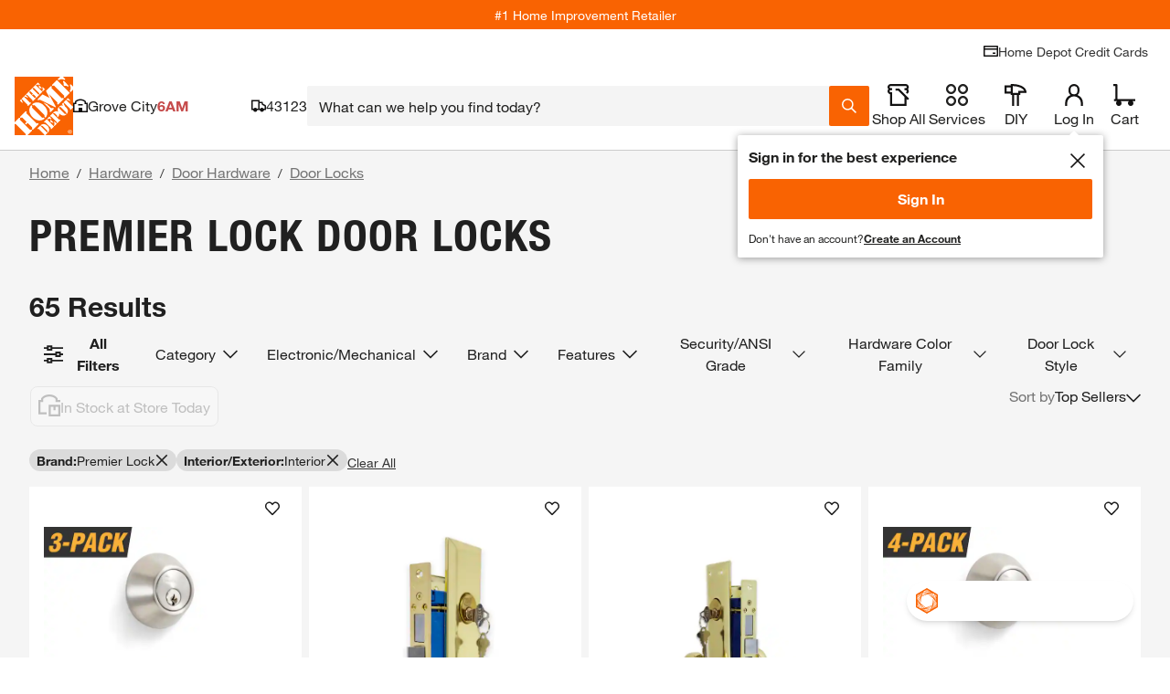

--- FILE ---
content_type: application/javascript
request_url: https://www.homedepot.com/9fSTs5V0w3/BVcm/gcqbmI/9cYEzSD26fDNkk/bjl5/CVZZO/CVXfBEB
body_size: 164546
content:
(function(){if(typeof Array.prototype.entries!=='function'){Object.defineProperty(Array.prototype,'entries',{value:function(){var index=0;const array=this;return {next:function(){if(index<array.length){return {value:[index,array[index++]],done:false};}else{return {done:true};}},[Symbol.iterator]:function(){return this;}};},writable:true,configurable:true});}}());(function(){Zg();Fp9();zO9();var Zw=function(){return MO.apply(this,[qD,arguments]);};var Fn=function(){return Zn.apply(this,[KU,arguments]);};var Qv=function(JS){if(JS==null)return -1;try{var zK=0;for(var nw=0;nw<JS["length"];nw++){var cZ=JS["charCodeAt"](nw);if(cZ<128){zK=zK+cZ;}}return zK;}catch(W4){return -2;}};var nK=function(Op){try{if(Op!=null&&!bT["isNaN"](Op)){var Mv=bT["parseFloat"](Op);if(!bT["isNaN"](Mv)){return Mv["toFixed"](2);}}}catch(rn){}return -1;};var AK=function(xO,jS){return xO===jS;};var Iv=function(){VZ=["\x6c\x65\x6e\x67\x74\x68","\x41\x72\x72\x61\x79","\x63\x6f\x6e\x73\x74\x72\x75\x63\x74\x6f\x72","\x6e\x75\x6d\x62\x65\x72"];};var NQ=function(){return Zn.apply(this,[xD,arguments]);};var cS=function(){var Pw;if(typeof bT["window"]["XMLHttpRequest"]!=='undefined'){Pw=new (bT["window"]["XMLHttpRequest"])();}else if(typeof bT["window"]["XDomainRequest"]!=='undefined'){Pw=new (bT["window"]["XDomainRequest"])();Pw["onload"]=function(){this["readyState"]=4;if(this["onreadystatechange"] instanceof bT["Function"])this["onreadystatechange"]();};}else{Pw=new (bT["window"]["ActiveXObject"])('Microsoft.XMLHTTP');}if(typeof Pw["withCredentials"]!=='undefined'){Pw["withCredentials"]=true;}return Pw;};var Mw=function wx(sE,kx){'use strict';var En=wx;switch(sE){case UW:{var tP=kx[BD];var SE=kx[E0];LL.push(LE);if(bK(typeof bT[fb(typeof cX()[Ew(HK)],ME([],[][[]]))?cX()[Ew(Gr)](rZ,YZ):cX()[Ew(J4)](Ib,fC)][cX()[Ew(pC)](p4,fK)],MK()[TZ(Jn)].call(null,QP,XL,d4,Sv))){bT[cX()[Ew(Gr)](rZ,YZ)][cX()[Ew(pC)](p4,fK)]=bC()[Nx(gb)].apply(null,[cO,J4])[fr()[rx(dS)](Jr,YZ)](tP,cX()[Ew(sS)](MS,fO))[fr()[rx(dS)](Jr,YZ)](SE,fr()[rx(hv)](Pg,FZ));}LL.pop();}break;case lg:{LL.push(Qn);var bP=[fb(typeof FS()[hS(RP)],'undefined')?FS()[hS(xC)](Vx,qE,zZ,qK):FS()[hS(J4)](QS,FO,Zv,LO),bC()[Nx(Cv)](XP,Fx),AK(typeof fr()[rx(Tb)],ME([],[][[]]))?fr()[rx(UC)](tO,Np):fr()[rx(sb)](Jw,xS),fr()[rx(jP)](Ww,cL),bC()[Nx(zZ)].apply(null,[Mx,Rp]),fr()[rx(nO)](DP,jP),bC()[Nx(Sx)](kO,sO),cX()[Ew(Ab)](An,nx),xP()[YX(Gr)].apply(null,[DC,sb,q4,UO,xZ,Mb]),fr()[rx(tC)].call(null,ZE,mO),cX()[Ew(FE)].call(null,nd,Fx),cX()[Ew(Wx)].call(null,DP,Wx),fr()[rx(ZP)].call(null,SP,qZ),FX()[wL(Jn)](Ab,tx,mr,Cv),fr()[rx(BZ)].apply(null,[Br,nx]),fb(typeof cX()[Ew(YP)],ME([],[][[]]))?cX()[Ew(SK)](VS,Qx):cX()[Ew(J4)](HX,lP),cX()[Ew(EE)].apply(null,[kL,Ur]),fr()[rx(JO)](hp,hd),AK(typeof cX()[Ew(cv)],ME('',[][[]]))?cX()[Ew(J4)].apply(null,[WE,zE]):cX()[Ew(Xx)](IX,VC),MK()[TZ(FO)].apply(null,[Vw,d4,KZ,AX]),fr()[rx(Zb)](vO,Iw),xP()[YX(DC)](PZ,nb,Vx,Mp,CX,BZ),cX()[Ew(KZ)](Xb,wO),fb(typeof fr()[rx(qZ)],ME('',[][[]]))?fr()[rx(YP)].call(null,OO,Gv):fr()[rx(UC)].apply(null,[GK,kC]),cX()[Ew(EZ)](kv,UC),cX()[Ew(hv)](LE,UP),pO()[Hd(HK)].apply(null,[pK,Dl,xS,Nh,dS])];if(x6(typeof bT[MK()[TZ(zA)](Vs,In,nO,AS)][cX()[Ew(hH)](YH,nl)],MK()[TZ(Jn)](QP,Sx,VA,dR))){var Ch;return LL.pop(),Ch=null,Ch;}var Oj=bP[fb(typeof cX()[Ew(YP)],ME([],[][[]]))?cX()[Ew(MR)](ks,Ts):cX()[Ew(J4)](Xq,xt)];var Oz=bC()[Nx(gb)].call(null,Wj,J4);for(var cj=Pj[Tb];hz(cj,Oj);cj++){var kz=bP[cj];if(fb(bT[MK()[TZ(zA)].apply(null,[Vs,Tb,SA,AS])][cX()[Ew(hH)](YH,nl)][kz],undefined)){Oz=bC()[Nx(gb)].call(null,Wj,J4)[fr()[rx(dS)](D7,YZ)](Oz,cX()[Ew(W7)].apply(null,[Kl,Vw]))[fb(typeof fr()[rx(Wl)],'undefined')?fr()[rx(dS)].apply(null,[D7,YZ]):fr()[rx(UC)](Jz,Gz)](cj);}}var Ps;return LL.pop(),Ps=Oz,Ps;}break;case VD:{var KY=kx[BD];var pk=kx[E0];LL.push(Uk);if(TH(vq(KY,pk))){throw new (bT[pO()[Hd(MR)](Gr,Rv,Ur,BZ,Rp)])(FX()[wL(pK)].apply(null,[J4,sb,JA,Hq]));}LL.pop();}break;case V8:{LL.push(nj);var Rz;return Rz=AK(typeof bT[fr()[rx(gb)](NX,Ht)][MK()[TZ(Tz)](Dq,BI,xq,bn)],cX()[Ew(Wl)](rL,FZ))||AK(typeof bT[fr()[rx(gb)](NX,Ht)][MK()[TZ(In)].apply(null,[ZP,nb,MY,Bv])],cX()[Ew(Wl)](rL,FZ))||AK(typeof bT[fr()[rx(gb)].call(null,NX,Ht)][K7()[cq(xC)].apply(null,[Gv,cv,qK,fQ])],cX()[Ew(Wl)](rL,FZ)),LL.pop(),Rz;}break;case Xm:{var N7=kx[BD];LL.push(sn);var Fk=new (bT[AK(typeof fr()[rx(KG)],'undefined')?fr()[rx(UC)].apply(null,[x7,IY]):fr()[rx(FO)](PX,Wf)])();var Xs=Fk[pO()[Hd(xC)].apply(null,[J4,RY,hH,cn,TI])](N7);var Ks=bC()[Nx(gb)].call(null,Fz,J4);Xs[cX()[Ew(PZ)](NI,Rp)](function(Vc){LL.push(Ok);Ks+=bT[MK()[TZ(KI)](Nq,qZ,TH(TH([])),XP)][AK(typeof cX()[Ew(Hq)],'undefined')?cX()[Ew(J4)].apply(null,[qk,tO]):cX()[Ew(dS)](QG,rs)](Vc);LL.pop();});var Ez;return Ez=bT[fb(typeof xP()[YX(SA)],'undefined')?xP()[YX(MR)](Nq,Nq,T7,EZ,Vz,Gr):xP()[YX(qZ)].call(null,dc,Zb,dk,EE,QA,FE)](Ks),LL.pop(),Ez;}break;case f8:{var Rq=kx[BD];LL.push(Rs);var Bq=bC()[Nx(YZ)].call(null,L7,dh);var nh=bC()[Nx(YZ)](L7,dh);if(Rq[cX()[Ew(Gr)](qC,YZ)]){var mq=Rq[cX()[Ew(Gr)].apply(null,[qC,YZ])][fr()[rx(gh)].call(null,p7,zZ)](bC()[Nx(BI)].apply(null,[jI,dc]));var Qj=mq[cX()[Ew(gf)](c4,w6)](AK(typeof fr()[rx(MR)],ME('',[][[]]))?fr()[rx(UC)].call(null,YG,bz):fr()[rx(wz)](jb,ZP));if(Qj){var Zl=Qj[cX()[Ew(lA)].apply(null,[Mf,KG])](pO()[Hd(Gv)].apply(null,[sS,E7,Np,qZ,sS]));if(Zl){Bq=Qj[FS()[hS(fO)].call(null,Xj,nx,Ok,qZ)](Zl[MK()[TZ(XY)](wO,sb,TH(TH([])),BG)]);nh=Qj[FS()[hS(fO)](Xj,Ss,Ok,qZ)](Zl[MK()[TZ(XL)](XG,Zb,HK,D4)]);}}}var RA;return RA=mt(b9,[cX()[Ew(vA)].apply(null,[OK,Nh]),Bq,R7()[xc(HK)](DC,CY,xS,Wl,fR),nh]),LL.pop(),RA;}break;case fT:{var AI=kx[BD];var FR=kx[E0];LL.push(L6);var rI=FR[fb(typeof MK()[TZ(zZ)],ME([],[][[]]))?MK()[TZ(W7)](In,TH({}),jz,rP):MK()[TZ(gI)].apply(null,[jt,XY,Zb,ER])];var Wk=FR[cX()[Ew(Qn)](mX,Ns)];var Ll=FR[bC()[Nx(Xx)].call(null,QS,Hk)];var Ef=FR[AK(typeof MK()[TZ(fO)],'undefined')?MK()[TZ(gI)](IX,cv,TH(wO),OO):MK()[TZ(Mb)].apply(null,[pR,KG,pC,Pn])];var fz=FR[bC()[Nx(KZ)](bS,lj)];var A6=FR[K7()[cq(HK)](KI,wO,KA,Ms)];var fG=FR[cX()[Ew(Sf)].call(null,kK,LR)];var kG=FR[K7()[cq(pK)](VA,Xx,XG,QS)];var cl;return cl=bC()[Nx(gb)](qs,J4)[fr()[rx(dS)].apply(null,[VR,YZ])](AI)[fb(typeof fr()[rx(Wl)],ME('',[][[]]))?fr()[rx(dS)](VR,YZ):fr()[rx(UC)](LG,BA)](rI,cX()[Ew(W7)](CV,Vw))[fr()[rx(dS)](VR,YZ)](Wk,cX()[Ew(W7)].call(null,CV,Vw))[fr()[rx(dS)](VR,YZ)](Ll,cX()[Ew(W7)](CV,Vw))[fr()[rx(dS)].apply(null,[VR,YZ])](Ef,cX()[Ew(W7)](CV,Vw))[AK(typeof fr()[rx(Tb)],'undefined')?fr()[rx(UC)](lh,hY):fr()[rx(dS)](VR,YZ)](fz,cX()[Ew(W7)](CV,Vw))[fr()[rx(dS)].apply(null,[VR,YZ])](A6,cX()[Ew(W7)].apply(null,[CV,Vw]))[fr()[rx(dS)](VR,YZ)](fG,cX()[Ew(W7)].call(null,CV,Vw))[fr()[rx(dS)].call(null,VR,YZ)](kG,AK(typeof FS()[hS(Tb)],ME(bC()[Nx(gb)].apply(null,[qs,J4]),[][[]]))?FS()[hS(J4)](J7,r7,ZY,dR):FS()[hS(SA)](Ds,DC,Nh,wO)),LL.pop(),cl;}break;case XQ:{var tH=kx[BD];LL.push(WE);var Ql=tH[MK()[TZ(zA)](Vs,MY,ZP,WC)][MK()[TZ(pC)].apply(null,[w7,Tb,dS,vn])];if(Ql){var JH=Ql[MK()[TZ(PZ)](Iw,zA,YZ,cK)]();var sR;return LL.pop(),sR=JH,sR;}else{var Wq;return Wq=fr()[rx(EZ)](Fh,Sf),LL.pop(),Wq;}LL.pop();}break;case D5:{LL.push(Bs);var jn=bC()[Nx(Mb)].apply(null,[KK,SK]);var VH=FS()[hS(pK)](lH,gc,Zs,In);for(var Fl=MR;hz(Fl,mr);Fl++)jn+=VH[MK()[TZ(gb)].call(null,Jf,TH([]),nO,sr)](bT[fb(typeof fr()[rx(Xx)],'undefined')?fr()[rx(Np)](nS,Rp):fr()[rx(UC)].apply(null,[bH,vs])][cX()[Ew(In)](AY,Gr)](FA(bT[fr()[rx(Np)](nS,Rp)][bC()[Nx(PZ)](Il,wz)](),VH[cX()[Ew(MR)].call(null,WY,Ts)])));var SY;return LL.pop(),SY=jn,SY;}break;case BD:{LL.push(Sj);var kI;return kI=bT[fb(typeof cX()[Ew(tx)],ME('',[][[]]))?cX()[Ew(jP)](nB,Vs):cX()[Ew(J4)](qR,XI)][fr()[rx(Tz)].call(null,dE,jj)],LL.pop(),kI;}break;case bm:{LL.push(nk);var gq;return gq=new (bT[cX()[Ew(BZ)].call(null,wk,pI)])()[cX()[Ew(JO)](kk,I7)](),LL.pop(),gq;}break;case x9:{var bl;LL.push(FI);return bl=TH(TH(bT[fr()[rx(gb)](wC,Ht)][R7()[xc(VA)](Gr,Lk,FO,Ut,nG)])),LL.pop(),bl;}break;case vD:{LL.push(tj);try{var bs=LL.length;var Q6=TH(TH(BD));var Mh;return Mh=TH(TH(bT[fr()[rx(gb)].apply(null,[kS,Ht])][cX()[Ew(Mb)](kL,Fj)])),LL.pop(),Mh;}catch(Lt){LL.splice(Eq(bs,wO),Infinity,tj);var fk;return LL.pop(),fk=TH(E0),fk;}LL.pop();}break;case qB:{var vY=kx[BD];LL.push(Jq);var tk=fb(typeof fr()[rx(Jn)],ME([],[][[]]))?fr()[rx(EZ)](CR,Sf):fr()[rx(UC)].apply(null,[Aq,t6]);try{var Of=LL.length;var zq=TH({});if(vY[MK()[TZ(zA)](Vs,sb,Sx,VO)][bC()[Nx(jz)].call(null,mR,ls)]){var KH=vY[MK()[TZ(zA)].apply(null,[Vs,TH(TH(MR)),Wx,VO])][bC()[Nx(jz)](mR,ls)][MK()[TZ(PZ)](Iw,BI,cv,Mr)]();var Gl;return LL.pop(),Gl=KH,Gl;}else{var Zh;return LL.pop(),Zh=tk,Zh;}}catch(Yc){LL.splice(Eq(Of,wO),Infinity,Jq);var pt;return LL.pop(),pt=tk,pt;}LL.pop();}break;case rm:{var ln=kx[BD];LL.push(U6);try{var Fq=LL.length;var P7=TH([]);if(AK(ln[MK()[TZ(zA)].apply(null,[Vs,dc,r7,Xn])][AK(typeof bC()[Nx(XL)],'undefined')?bC()[Nx(Tb)].apply(null,[r7,jP]):bC()[Nx(FO)](mC,Tc)],undefined)){var Tf;return Tf=fr()[rx(EZ)](vd,Sf),LL.pop(),Tf;}if(AK(ln[MK()[TZ(zA)](Vs,Ut,pK,Xn)][bC()[Nx(FO)](mC,Tc)],TH({}))){var wt;return wt=fb(typeof MK()[TZ(TI)],ME([],[][[]]))?MK()[TZ(Nq)](YG,TH(TH(MR)),EE,AH):MK()[TZ(gI)](jt,VA,TH(TH([])),WI),LL.pop(),wt;}var pz;return pz=MK()[TZ(wO)](gI,TH(TH(MR)),gc,Ip),LL.pop(),pz;}catch(WH){LL.splice(Eq(Fq,wO),Infinity,U6);var p6;return p6=AK(typeof FS()[hS(J4)],ME(fb(typeof bC()[Nx(SA)],ME([],[][[]]))?bC()[Nx(gb)](Kf,J4):bC()[Nx(Tb)].apply(null,[L7,NG]),[][[]]))?FS()[hS(J4)].apply(null,[Cl,MR,sA,Qh]):FS()[hS(Jn)](hR,RP,V7,Tb),LL.pop(),p6;}LL.pop();}break;case vM:{LL.push(Yq);var Nj=TH(E0);try{var c7=LL.length;var hk=TH({});if(bT[fr()[rx(gb)].apply(null,[YK,Ht])][fb(typeof cX()[Ew(UC)],ME('',[][[]]))?cX()[Ew(jz)].apply(null,[BS,BZ]):cX()[Ew(J4)](rG,zY)]){bT[fr()[rx(gb)].apply(null,[YK,Ht])][cX()[Ew(jz)].apply(null,[BS,BZ])][MK()[TZ(BI)](Gt,TH(TH([])),gc,HR)](cX()[Ew(Tc)](lb,wz),AK(typeof MK()[TZ(sO)],ME([],[][[]]))?MK()[TZ(gI)].apply(null,[OY,Ss,In,Rl]):MK()[TZ(nx)](Cv,Tz,EZ,wn));bT[fr()[rx(gb)].apply(null,[YK,Ht])][cX()[Ew(jz)](BS,BZ)][bC()[Nx(EZ)].call(null,Jz,Tk)](cX()[Ew(Tc)](lb,wz));Nj=TH(TH(E0));}}catch(RG){LL.splice(Eq(c7,wO),Infinity,Yq);}var DI;return LL.pop(),DI=Nj,DI;}break;case C0:{LL.push(Pt);try{var rh=LL.length;var g7=TH([]);var Jc=ME(bT[cX()[Ew(YZ)].apply(null,[NI,Qt])](bT[fr()[rx(gb)](CR,Ht)][fb(typeof FX()[wL(xC)],ME(fb(typeof bC()[Nx(Nq)],'undefined')?bC()[Nx(gb)](Dl,J4):bC()[Nx(Tb)].apply(null,[Cz,Rh]),[][[]]))?FX()[wL(HK)](vk,Sx,W6,KI):FX()[wL(Nq)].apply(null,[I6,TI,CX,RY])]),b7(bT[cX()[Ew(YZ)](NI,Qt)](bT[fr()[rx(gb)](CR,Ht)][MK()[TZ(sb)](w6,UO,Jn,lR)]),wO));Jc+=ME(b7(bT[cX()[Ew(YZ)](NI,Qt)](bT[fr()[rx(gb)](CR,Ht)][AK(typeof MK()[TZ(Nh)],ME([],[][[]]))?MK()[TZ(gI)](KR,Wl,cv,zH):MK()[TZ(jP)](KG,W7,TH([]),vG)]),Tb),b7(bT[cX()[Ew(YZ)](NI,Qt)](bT[fr()[rx(gb)](CR,Ht)][bC()[Nx(mH)](VE,Ok)]),Pj[KI]));Jc+=ME(b7(bT[cX()[Ew(YZ)](NI,Qt)](bT[fr()[rx(gb)](CR,Ht)][cX()[Ew(BI)](sI,sI)]),Nq),b7(bT[AK(typeof cX()[Ew(RP)],ME([],[][[]]))?cX()[Ew(J4)].apply(null,[Ys,wG]):cX()[Ew(YZ)](NI,Qt)](bT[fr()[rx(gb)](CR,Ht)][MK()[TZ(nO)](xC,SA,DC,Lh)]),Np));Jc+=ME(b7(bT[cX()[Ew(YZ)](NI,Qt)](bT[fr()[rx(gb)](CR,Ht)][bC()[Nx(Gt)].call(null,WZ,Lk)]),J4),b7(bT[cX()[Ew(YZ)](NI,Qt)](bT[fr()[rx(gb)](CR,Ht)][AK(typeof fr()[rx(cn)],'undefined')?fr()[rx(UC)](Ul,tj):fr()[rx(Ab)](Sz,wO)]),gb));Jc+=ME(b7(bT[AK(typeof cX()[Ew(dc)],ME('',[][[]]))?cX()[Ew(J4)].call(null,QA,cO):cX()[Ew(YZ)](NI,Qt)](bT[fr()[rx(gb)](CR,Ht)][fb(typeof MK()[TZ(fO)],ME([],[][[]]))?MK()[TZ(tC)].call(null,Ts,KG,xq,HR):MK()[TZ(gI)].apply(null,[fI,Ut,YP,Vf])]),UC),b7(bT[AK(typeof cX()[Ew(KG)],'undefined')?cX()[Ew(J4)].apply(null,[CI,rs]):cX()[Ew(YZ)](NI,Qt)](bT[fr()[rx(gb)](CR,Ht)][pO()[Hd(pK)].call(null,pK,W6,ls,zZ,mH)]),Gr));Jc+=ME(b7(bT[AK(typeof cX()[Ew(Tz)],ME('',[][[]]))?cX()[Ew(J4)](Oh,LH):cX()[Ew(YZ)].call(null,NI,Qt)](bT[fr()[rx(gb)](CR,Ht)][xP()[YX(RP)](fO,Nh,W6,zZ,KI,qZ)]),gI),b7(bT[AK(typeof cX()[Ew(hH)],ME('',[][[]]))?cX()[Ew(J4)](jt,ph):cX()[Ew(YZ)](NI,Qt)](bT[fr()[rx(gb)].apply(null,[CR,Ht])][MK()[TZ(ZP)].call(null,Ph,TH([]),ZP,Gq)]),Pj[pK]));Jc+=ME(b7(bT[cX()[Ew(YZ)](NI,Qt)](bT[AK(typeof fr()[rx(nO)],ME([],[][[]]))?fr()[rx(UC)](Ah,lY):fr()[rx(gb)](CR,Ht)][MK()[TZ(BZ)].apply(null,[gf,TH(TH(wO)),St,ZI])]),qZ),b7(bT[cX()[Ew(YZ)](NI,Qt)](bT[AK(typeof fr()[rx(UC)],ME([],[][[]]))?fr()[rx(UC)](GK,Gj):fr()[rx(gb)].call(null,CR,Ht)][fr()[rx(FE)](f7,Gr)]),Pj[fO]));Jc+=ME(b7(bT[cX()[Ew(YZ)](NI,Qt)](bT[fr()[rx(gb)].apply(null,[CR,Ht])][xP()[YX(VA)](KI,Jn,W6,BZ,qz,Mb)]),RP),b7(bT[AK(typeof cX()[Ew(TI)],ME('',[][[]]))?cX()[Ew(J4)](DP,Ab):cX()[Ew(YZ)](NI,Qt)](bT[fr()[rx(gb)](CR,Ht)][bC()[Nx(qE)](r6,xC)]),Pj[xC]));Jc+=ME(b7(bT[fb(typeof cX()[Ew(Gv)],ME('',[][[]]))?cX()[Ew(YZ)](NI,Qt):cX()[Ew(J4)].call(null,lG,Nl)](bT[fb(typeof fr()[rx(Xx)],ME('',[][[]]))?fr()[rx(gb)](CR,Ht):fr()[rx(UC)](zc,Ys)][MK()[TZ(JO)](MY,wO,HK,mh)]),xC),b7(bT[cX()[Ew(YZ)].call(null,NI,Qt)](bT[fr()[rx(gb)](CR,Ht)][MK()[TZ(Zb)](Nc,In,YP,Dz)]),Jn));Jc+=ME(b7(bT[cX()[Ew(YZ)](NI,Qt)](bT[fr()[rx(gb)](CR,Ht)][fb(typeof MK()[TZ(KI)],'undefined')?MK()[TZ(YP)](vA,TH({}),UO,cA):MK()[TZ(gI)](Yl,Fx,EE,zn)]),HK),b7(bT[cX()[Ew(YZ)].apply(null,[NI,Qt])](bT[AK(typeof fr()[rx(EE)],ME('',[][[]]))?fr()[rx(UC)](wI,Yz):fr()[rx(gb)].call(null,CR,Ht)][MK()[TZ(Ab)].call(null,cA,pC,gc,KA)]),Pj[Wl]));Jc+=ME(b7(bT[AK(typeof cX()[Ew(Gv)],ME('',[][[]]))?cX()[Ew(J4)].call(null,Zf,UY):cX()[Ew(YZ)].apply(null,[NI,Qt])](bT[AK(typeof fr()[rx(KI)],'undefined')?fr()[rx(UC)](Xj,xj):fr()[rx(gb)].apply(null,[CR,Ht])][fr()[rx(Wx)](Mn,OI)]),fO),b7(bT[cX()[Ew(YZ)].apply(null,[NI,Qt])](bT[fr()[rx(gb)](CR,Ht)][cX()[Ew(Rp)](kC,Xl)]),Pj[TI]));Jc+=ME(b7(bT[cX()[Ew(YZ)](NI,Qt)](bT[fr()[rx(gb)](CR,Ht)][cX()[Ew(Mp)].apply(null,[bf,YH])]),TI),b7(bT[cX()[Ew(YZ)].apply(null,[NI,Qt])](bT[fr()[rx(gb)](CR,Ht)][bC()[Nx(jh)](T6,kn)]),Gv));Jc+=ME(b7(bT[cX()[Ew(YZ)](NI,Qt)](bT[fr()[rx(gb)].apply(null,[CR,Ht])][cX()[Ew(Fx)].apply(null,[E7,vH])]),lj),b7(bT[cX()[Ew(YZ)].apply(null,[NI,Qt])](bT[fr()[rx(gb)].apply(null,[CR,Ht])][R7()[xc(xC)](qZ,Ut,Tz,tC,vc)]),Pj[Gv]));Jc+=ME(b7(bT[cX()[Ew(YZ)].apply(null,[NI,Qt])](bT[fr()[rx(gb)].call(null,CR,Ht)][cX()[Ew(MH)](rj,xq)]),dS),b7(bT[fb(typeof cX()[Ew(UC)],ME([],[][[]]))?cX()[Ew(YZ)].apply(null,[NI,Qt]):cX()[Ew(J4)](Jl,dI)](bT[fr()[rx(gb)](CR,Ht)][fr()[rx(SK)].call(null,gk,I6)]),Vw));Jc+=ME(b7(bT[cX()[Ew(YZ)].call(null,NI,Qt)](bT[fr()[rx(gb)](CR,Ht)][fr()[rx(EE)](kL,Wx)]),r7),b7(bT[cX()[Ew(YZ)].apply(null,[NI,Qt])](bT[fr()[rx(gb)].apply(null,[CR,Ht])][cX()[Ew(nx)].call(null,th,XY)]),N0[bC()[Nx(zA)](GR,vl)]()));Jc+=ME(b7(bT[cX()[Ew(YZ)](NI,Qt)](bT[fr()[rx(gb)].call(null,CR,Ht)][cX()[Ew(XY)].apply(null,[wl,Uh])]),LH),b7(bT[cX()[Ew(YZ)].call(null,NI,Qt)](bT[fr()[rx(gb)](CR,Ht)][fr()[rx(Xx)](L6,rH)]),d4));Jc+=ME(ME(b7(bT[cX()[Ew(YZ)](NI,Qt)](bT[cX()[Ew(Gr)](Y6,YZ)][AK(typeof cX()[Ew(gb)],'undefined')?cX()[Ew(J4)].call(null,HY,vh):cX()[Ew(XL)].apply(null,[Sc,dS])]),qK),b7(bT[AK(typeof cX()[Ew(Zb)],'undefined')?cX()[Ew(J4)].call(null,gf,b6):cX()[Ew(YZ)](NI,Qt)](bT[fr()[rx(gb)].apply(null,[CR,Ht])][MK()[TZ(FE)](cn,TH([]),TH(wO),hE)]),Pj[lj])),b7(bT[AK(typeof cX()[Ew(qE)],'undefined')?cX()[Ew(J4)].apply(null,[hh,vc]):cX()[Ew(YZ)](NI,Qt)](bT[fr()[rx(gb)].call(null,CR,Ht)][fr()[rx(KZ)].call(null,Ck,UY)]),Pj[sS]));var ml;return ml=Jc[MK()[TZ(PZ)].call(null,Iw,gh,XL,JR)](),LL.pop(),ml;}catch(II){LL.splice(Eq(rh,wO),Infinity,Pt);var DY;return DY=MK()[TZ(Nq)](YG,SA,TH(TH(MR)),ck),LL.pop(),DY;}LL.pop();}break;case DD:{LL.push(rq);try{var Mj=LL.length;var Nn=TH({});var U7;return U7=TH(TH(bT[fr()[rx(gb)].apply(null,[jw,Ht])][AK(typeof cX()[Ew(ZP)],ME('',[][[]]))?cX()[Ew(J4)](K6,Qn):cX()[Ew(jz)](qx,BZ)])),LL.pop(),U7;}catch(Wt){LL.splice(Eq(Mj,wO),Infinity,rq);var nI;return LL.pop(),nI=TH(TH(BD)),nI;}LL.pop();}break;case wU:{var Vt=kx[BD];var Ij;LL.push(YR);return Ij=TH(TH(Vt[MK()[TZ(zA)].call(null,Vs,TH(TH([])),Gt,Dw)]))&&TH(TH(Vt[MK()[TZ(zA)](Vs,Zb,VA,Dw)][cX()[Ew(hH)](dG,nl)]))&&Vt[MK()[TZ(zA)](Vs,TH([]),Wl,Dw)][fb(typeof cX()[Ew(KZ)],'undefined')?cX()[Ew(hH)].call(null,dG,nl):cX()[Ew(J4)].call(null,dz,H7)][MR]&&AK(Vt[MK()[TZ(zA)](Vs,gh,UO,Dw)][cX()[Ew(hH)](dG,nl)][MR][MK()[TZ(PZ)].call(null,Iw,SK,sb,UL)](),fb(typeof fr()[rx(nx)],'undefined')?fr()[rx(St)].apply(null,[X2,GY]):fr()[rx(UC)].apply(null,[Mz,kv]))?MK()[TZ(wO)](gI,Sx,SK,ZC):MK()[TZ(Nq)](YG,LR,hv,Kh),LL.pop(),Ij;}break;}};var n7=function(mI){var wh=mI%4;if(wh===2)wh=3;var Jt=42+wh;var MI;if(Jt===42){MI=function DR(Hl,rf){return Hl*rf;};}else if(Jt===43){MI=function kl(Df,zR){return Df+zR;};}else{MI=function O6(vI,Oc){return vI-Oc;};}return MI;};var rA=function(){cR=["\x6c\x65\x6e\x67\x74\x68","\x41\x72\x72\x61\x79","\x63\x6f\x6e\x73\x74\x72\x75\x63\x74\x6f\x72","\x6e\x75\x6d\x62\x65\x72"];};var sH=function(Xz){var gl=['text','search','url','email','tel','number'];Xz=Xz["toLowerCase"]();if(gl["indexOf"](Xz)!==-1)return 0;else if(Xz==='password')return 1;else return 2;};var Yt=function(Z6){return +Z6;};var FH=function(){if(bT["Date"]["now"]&&typeof bT["Date"]["now"]()==='number'){return bT["Date"]["now"]();}else{return +new (bT["Date"])();}};var bT;var LY=function(){return MO.apply(this,[A,arguments]);};var Sq=function(bj,v6){return bj>v6;};var xs=function(mk){return -mk;};var O7=function(){return bT["window"]["navigator"]["userAgent"]["replace"](/\\|"/g,'');};var Wh=function(){Dk=["\x6c\x65\x6e\x67\x74\x68","\x41\x72\x72\x61\x79","\x63\x6f\x6e\x73\x74\x72\x75\x63\x74\x6f\x72","\x6e\x75\x6d\x62\x65\x72"];};var mt=function Uf(bt,Uc){var EI=Uf;do{switch(bt){case z5:{zl=function(){return Et.apply(this,[xJ,arguments]);};Zn(Tg,[]);nY();F7=dj();Wh();bt=XB;YY();}break;case gT:{LL=Es();QH=OH();bt=SB;Zn.call(this,KU,[EA()]);H6();MO.call(this,mT,[EA()]);FY();}break;case Wm:{Qs=MO(wB,[]);MO(hB,[]);bt-=VM;Zn(xD,[ZG()]);(function(SG,Bz){return Zn.apply(this,[U2,arguments]);}(['OIIjIqSSSSSS','OIbCj','OIOxxSI','6SN1','1SCO','x6CN','6Ojx1','6S','S','N','NC','6','6SS','xON','6I','6C','1','xb','I','C','61','NN','bO','b','6q1j','j','66','6SSS','jOSSSSS'],UO));}break;case Y5:{Jk=MO(z2,[]);MO(t8,[]);Zn(wg,[ZG()]);OR=MO(rm,[]);R6=MO(ng,[]);bt+=nV;Zn(x8,[ZG()]);}break;case LJ:{MO(vU,[]);Zn(C0,[ZG()]);MO(vD,[]);bt-=X0;MO(KF,[]);MO(BJ,[ZG()]);}break;case r8:{bt=BB;LL.pop();}break;case T9:{var PG={};LL.push(ZH);g6[MK()[TZ(VA)].apply(null,[Zk,Zb,nb,bG])]=Dt;bt-=HD;g6[fr()[rx(KI)].call(null,JR,Ut)]=PG;}break;case dV:{bt+=rB;Pj=Zn(tQ,[['1SCIqSSSSSS','N','S','1','x','OIIjIqSSSSSS','OIbCj','1NC1CObNCIqSSSSSS','1NxNOOj','xjxxOSbqSSSSSS','xxxxxxx','j','NS1x','jOSS','OS','jNbOx','6I','6','6SS','66','6j','6C','N6','NI','jj','j1','6S','b','NS','1NC1CObNCO','jSSS','6SS6','1CCC','NCCC','6SSSS','6SN1','1CC','6O','NSSS','NIS','NS6O','CCCCCC','6qbj','Nq66','O','6N','6Nj','I','6qOb','6SSS','jOSSSSS','NS6','bb','NNNN','N6C','N6OSSSSS','NSS'],TH(wO)]);Ng=function TVIKtSstYm(){function fW(){this["vA"]=(this["vA"]&0xffff)*0xc2b2ae35+(((this["vA"]>>>16)*0xc2b2ae35&0xffff)<<16)&0xffffffff;this.BU=zS;}GQ();HS();XL();var sS;function p(){Mr=["*3\x07a\x40ZKdItH\f","JG\nN;\x3fXWEUW&S1T\n\x077\x3fUT_\t(Z0\n","9TAu\x00","/zmEJ 4^|-,-\x3fZ,]< l/k|u","","S1JD"];}function SW(LM,zF){return LM[EA[Ur]](zF);}function kU(a,b,c){return a.substr(b,c);}function dI(){this["HU"]=(this["vA"]&0xffff)*5+(((this["vA"]>>>16)*5&0xffff)<<16)&0xffffffff;this.BU=DX;}function Q(GB){return SJ()[GB];}function DX(){this["vA"]=(this["HU"]&0xffff)+0x6b64+(((this["HU"]>>>16)+0xe654&0xffff)<<16);this.BU=tI;}function W0(){return lj.apply(this,[CW,arguments]);}function HS(){f0=+ ! +[]+! +[]+! +[]+! +[]+! +[]+! +[],pL=+ ! +[]+! +[]+! +[]+! +[]+! +[]+! +[]+! +[],sW=+[],sX=[+ ! +[]]+[+[]]-+ ! +[]-+ ! +[],fS=+ ! +[],nL=! +[]+! +[]+! +[]+! +[],bU=! +[]+! +[],hX=+ ! +[]+! +[]+! +[]+! +[]+! +[],qZ=[+ ! +[]]+[+[]]-[],DZ=+ ! +[]+! +[]+! +[],PL=[+ ! +[]]+[+[]]-+ ! +[];}function JX(){return lj.apply(this,[pr,arguments]);}function A0(k,ts){var q0=A0;switch(k){case pr:{var JI=ts[sW];JI[JI[QJ](IA)]=function(){var rM=this[Os]();var WI=this[Os]();var NB=this[Os]();var gX=this[vL]();var mA=[];for(var xF=JJ;XU(xF,NB);++xF){switch(this[rX].pop()){case JJ:mA.push(this[vL]());break;case zU:var YB=this[vL]();for(var BI of YB.reverse()){mA.push(BI);}break;default:throw new Error(NQ()[xB(fQ)](JJ,Kj(bJ),nX,NU));}}var XS=gX.apply(this[hI].y,mA.reverse());rM&&this[rX].push(this[cj](XS));};A0(ZF,[JI]);}break;case ZF:{var EI=ts[sW];EI[EI[QJ](ZL)]=function(){var Ij=[];var pI=this[Os]();while(pI--){switch(this[rX].pop()){case JJ:Ij.push(this[vL]());break;case zU:var cr=this[vL]();for(var D of cr){Ij.push(D);}break;}}this[rX].push(this[AS](Ij));};A0(bU,[EI]);}break;case f0:{var fF=ts[sW];fF[fF[QJ](JF)]=function(){this[rX]=[];bF.call(this[sI]);this[Ss](QZ.P,this[EZ].length);};A0(nj,[fF]);}break;case T:{var tF=ts[sW];tF[tF[QJ](H)]=function(){this[rX].push(TQ(this[vL](),this[vL]()));};A0(YX,[tF]);}break;case bU:{var Zs=ts[sW];Zs[Zs[QJ](LA)]=function(){this[rX].push(XI(this[vL](),this[vL]()));};HI(zs,[Zs]);}break;case YX:{var PU=ts[sW];PU[PU[QJ](RU)]=function(){this[rX].push(IL(this[vL](),this[vL]()));};A0(f0,[PU]);}break;case SX:{var gL=ts[sW];gL[gL[QJ](zU)]=function(){this[rX].push(this[Os]());};A0(T,[gL]);}break;case sW:{var zB=ts[sW];zB[zB[QJ](Ur)]=function(){this[rX].push(this[BL](this[xM]()));};A0(SX,[zB]);}break;case nj:{var YA=ts[sW];YA[YA[QJ](FS)]=function(){this[rX].push(xI(Kj(zU),this[vL]()));};A0(TF,[YA]);}break;case TF:{var VI=ts[sW];VI[VI[QJ](wI)]=function(){var HJ=this[Os]();var GW=this[vL]();var nr=this[vL]();var vI=this[X](nr,GW);if(cX(HJ)){var LS=this;var QM={get(mW){LS[hI]=mW;return nr;}};this[hI]=new Proxy(this[hI],QM);}this[rX].push(vI);};A0(pr,[VI]);}break;}}function EB(){return G0.apply(this,[ms,arguments]);}var DA;var tr;function mF(){if(this["P0"]<d(this["VJ"]))this.BU=Ns;else this.BU=RS;}var gs;function vU(TW){return ~TW;}function mQ(WU,cB){return WU|cB;}var NL;function CI(){return G0.apply(this,[sX,arguments]);}function QW(){return lj.apply(this,[RL,arguments]);}function xX(){return lj.apply(this,[VZ,arguments]);}function rU(){var bS=Object['\x63\x72\x65\x61\x74\x65'](Object['\x70\x72\x6f\x74\x6f\x74\x79\x70\x65']);rU=function(){return bS;};return bS;}function jS(){return tA.apply(this,[qI,arguments]);}function tW(){return b0.apply(this,[DF,arguments]);}function XW(){return A0.apply(this,[T,arguments]);}function zS(){this["vA"]^=this["vA"]>>>16;this.BU=MU;}function EQ(){return A0.apply(this,[nj,arguments]);}var DZ,sX,f0,qZ,PL,bU,hX,pL,nL,sW,fS;function MM(WA,mM){return WA/mM;}function dj(PB){this[rX]=Object.assign(this[rX],PB);}function LU(){return kU(rU()[Q(zU)]+'',NM(),pM()-NM());}function mX(){return G0.apply(this,[bU,arguments]);}function TB(){this["vA"]^=this["vA"]>>>16;this.BU=rL;}function G0(ws,hW){var KA=G0;switch(ws){case zs:{var K0=hW[sW];K0[K0[QJ](NZ)]=function(){this[MF](this[rX].pop(),this[vL](),this[Os]());};A0(sW,[K0]);}break;case YJ:{var BJ=hW[sW];BJ[BJ[QJ](lZ)]=function(){var RQ=this[rX].pop();var US=this[Os]();if(hQ(typeof RQ,dX()[FF(MZ)](vL,Kj(XQ)))){throw dX()[FF(pZ)](Ur,Kj(mB));}if(E0(US,zU)){RQ.y++;return;}this[rX].push(new Proxy(RQ,{get(cQ,OW,vQ){if(US){return ++cQ.y;}return cQ.y++;}}));};G0(zs,[BJ]);}break;case lQ:{var DQ=hW[sW];DQ[DQ[QJ](jQ)]=function(){this[rX].push(this[L]());};G0(YJ,[DQ]);}break;case sQ:{var UF=hW[sW];UF[UF[QJ](DJ)]=function(){this[rX].push(mQ(this[vL](),this[vL]()));};G0(lQ,[UF]);}break;case sX:{var AA=hW[sW];AA[AA[QJ](MQ)]=function(){var J=this[Os]();var OQ=this[Os]();var ks=this[wj]();var JA=DA.call(this[sI]);var xA=this[hI];this[rX].push(function(...RF){var tJ=AA[hI];J?AA[hI]=xA:AA[hI]=AA[cj](this);var MW=VL(RF.length,OQ);AA[sJ]=DB(MW,zU);while(XU(MW++,JJ)){RF.push(undefined);}for(let vS of RF.reverse()){AA[rX].push(AA[cj](vS));}R.call(AA[sI],JA);var rj=AA[XQ][QZ.P];AA[Ss](QZ.P,ks);AA[rX].push(RF.length);AA[nQ]();var WJ=AA[vL]();while(E0(--MW,JJ)){AA[rX].pop();}AA[Ss](QZ.P,rj);AA[hI]=tJ;return WJ;});};G0(sQ,[AA]);}break;case BS:{var WL=hW[sW];WL[WL[QJ](PM)]=function(){this[rX].push(VL(this[vL](),this[vL]()));};G0(sX,[WL]);}break;case ms:{var FB=hW[sW];FB[FB[QJ](FU)]=function(){var UX=this[Os]();var wX=this[rX].pop();var RA=this[rX].pop();var n=this[rX].pop();var Yr=this[XQ][QZ.P];this[Ss](QZ.P,wX);try{this[nQ]();}catch(zI){this[rX].push(this[cj](zI));this[Ss](QZ.P,RA);this[nQ]();}finally{this[Ss](QZ.P,n);this[nQ]();this[Ss](QZ.P,Yr);}};G0(BS,[FB]);}break;case rA:{var dQ=hW[sW];dQ[dQ[QJ](Cs)]=function(){kQ.call(this[sI]);};G0(ms,[dQ]);}break;case bU:{var TA=hW[sW];TA[TA[QJ](Ls)]=function(){this[rX].push(tM(this[vL](),this[vL]()));};G0(rA,[TA]);}break;case DS:{var sF=hW[sW];sF[sF[QJ](jL)]=function(){this[rX].push(RI(this[vL](),this[vL]()));};G0(bU,[sF]);}break;}}function hQ(hS,UB){return hS!=UB;}var nB;function lM(KQ){return SJ()[KQ];}var MX;var MS;function kS(){return B.apply(this,[RL,arguments]);}function HM(qX,M){return qX==M;}function PX(){return G0.apply(this,[sQ,arguments]);}function tA(PA,O){var fJ=tA;switch(PA){case fS:{var KW=O[sW];KW[KW[QJ](tS)]=function(){this[rX].push(this[xM]());};G0(DS,[KW]);}break;case sQ:{var H0=O[sW];H0[H0[QJ](Es)]=function(){var v=this[Os]();var EU=H0[wj]();if(cX(this[vL](v))){this[Ss](QZ.P,EU);}};tA(fS,[H0]);}break;case RL:{var mr=O[sW];mr[mr[QJ](w)]=function(){this[rX].push(xI(this[vL](),this[vL]()));};tA(sQ,[mr]);}break;case SX:{var QA=O[sW];QA[QA[QJ](SS)]=function(){this[rX].push(cS(this[vL](),this[vL]()));};tA(RL,[QA]);}break;case WM:{var qJ=O[sW];qJ[qJ[QJ](dB)]=function(){this[rX].push(DB(this[vL](),this[vL]()));};tA(SX,[qJ]);}break;case xW:{var fU=O[sW];fU[fU[QJ](s0)]=function(){var SM=this[Os]();var Er=fU[wj]();if(this[vL](SM)){this[Ss](QZ.P,Er);}};tA(WM,[fU]);}break;case BA:{var BF=O[sW];BF[BF[QJ](xM)]=function(){nI.call(this[sI]);};tA(xW,[BF]);}break;case qI:{var HZ=O[sW];HZ[HZ[QJ](Ds)]=function(){this[rX].push(XU(this[vL](),this[vL]()));};tA(BA,[HZ]);}break;case rA:{var GI=O[sW];GI[GI[QJ](bX)]=function(){var HX=[];var h=this[rX].pop();var qU=VL(this[rX].length,zU);for(var rr=JJ;XU(rr,h);++rr){HX.push(this[NW](this[rX][qU--]));}this[MF](NQ()[xB(MZ)](pZ,Kj(Fr),mZ,cX(cX(zU))),HX);};tA(qI,[GI]);}break;case nU:{var fL=O[sW];fL[fL[QJ](OB)]=function(){this[rX].push(cI(this[vL](),this[vL]()));};tA(rA,[fL]);}break;}}function ZZ(Bs,Sj){return Bs^Sj;}var pr,X0,BA,lQ,SZ,zs,N,WM,VZ,VW,IS,RL,YX,sQ,ZU,T,tX,ZF,P,fB,sr,kZ,pj,rA,VA,xW,CJ,CW,TF,VF,DS,HL,nU,qI,S,YJ,nj,ms,SX,nS,DF,BS;function BW(){return A0.apply(this,[sW,arguments]);}function b0(HB,ZJ){var JW=b0;switch(HB){case qI:{var zL=ZJ[sW];var nZ=ZJ[fS];var K=DB([],[]);var AL=TQ(DB(nZ,J0()),cM);var rB=JB[zL];for(var gr=JJ;XU(gr,rB.length);gr++){var Jr=SW(rB,gr);var HW=SW(Tr.OI,AL++);K+=pU(CJ,[hF(vU(hF(Jr,HW)),mQ(Jr,HW))]);}return K;}break;case ms:{var dJ=ZJ[sW];Tr=function(sU,UA){return b0.apply(this,[qI,arguments]);};return NL(dJ);}break;case DF:{var qr=ZJ[sW];t0(qr[JJ]);var lU=JJ;if(XU(lU,qr.length)){do{rU()[qr[lU]]=function(){var YL=qr[lU];return function(BZ,RW){var QS=pB(BZ,RW);rU()[YL]=function(){return QS;};return QS;};}();++lU;}while(XU(lU,qr.length));}}break;}}function GQ(){gs=[]['\x6b\x65\x79\x73']();zU=1;rU()[Q(zU)]=TVIKtSstYm;if(typeof window!=='undefined'){qW=window;}else if(typeof global!==[]+[][[]]){qW=global;}else{qW=this;}}function TX(){this["br"]=(this["br"]&0xffff)*0x1b873593+(((this["br"]>>>16)*0x1b873593&0xffff)<<16)&0xffffffff;this.BU=Nj;}function cS(RX,QI){return RX<<QI;}function LX(){return B.apply(this,[TF,arguments]);}function Tj(){return kU(rU()[Q(zU)]+'',pM()+1);}function gA(Ys,MJ){var gj=gA;switch(Ys){case SX:{var p0=MJ[sW];DI.wM=bW(T,[p0]);while(XU(DI.wM.length,MI))DI.wM+=DI.wM;}break;case qZ:{MS=function(zA){return gA.apply(this,[SX,arguments]);};DI.apply(null,[Kj(IX),NZ,js]);}break;case X0:{var pJ=MJ[sW];var Hs=MJ[fS];var pX=MJ[bU];var Dj=nW[zU];var jB=DB([],[]);var mS=nW[pX];for(var Ar=VL(mS.length,zU);XI(Ar,JJ);Ar--){var qj=TQ(DB(DB(Ar,pJ),J0()),Dj.length);var hJ=SW(mS,Ar);var v0=SW(Dj,qj);jB+=pU(CJ,[hF(mQ(vU(hJ),vU(v0)),mQ(hJ,v0))]);}return pU(tX,[jB]);}break;case bU:{var lB=MJ[sW];var wS=MJ[fS];var m0=JB[zU];var AQ=DB([],[]);var ns=JB[lB];for(var xJ=VL(ns.length,zU);XI(xJ,JJ);xJ--){var hL=TQ(DB(DB(xJ,wS),J0()),m0.length);var YS=SW(ns,xJ);var Aj=SW(m0,hL);AQ+=pU(CJ,[hF(vU(hF(YS,Aj)),mQ(YS,Aj))]);}return b0(ms,[AQ]);}break;case WM:{var TM=MJ[sW];NL(TM[JJ]);var gU=JJ;if(XU(gU,TM.length)){do{dX()[TM[gU]]=function(){var CB=TM[gU];return function(Wj,lr){var d0=Tr.call(null,Wj,lr);dX()[CB]=function(){return d0;};return d0;};}();++gU;}while(XU(gU,TM.length));}}break;case tX:{var kL=MJ[sW];var vW=MJ[fS];var Js=DB([],[]);var Vs=TQ(DB(vW,J0()),tB);var kM=Mr[kL];var mL=JJ;while(XU(mL,kM.length)){var jZ=SW(kM,mL);var Q0=SW(pB.YQ,Vs++);Js+=pU(CJ,[hF(mQ(vU(jZ),vU(Q0)),mQ(jZ,Q0))]);mL++;}return Js;}break;case ms:{var O0=MJ[sW];pB=function(PJ,zJ){return gA.apply(this,[tX,arguments]);};return t0(O0);}break;case hX:{var OJ=MJ[sW];var l=MJ[fS];var dW=MJ[bU];var QQ=MJ[DZ];var jX=DB([],[]);var Ms=TQ(DB(l,J0()),bB);var DL=sS[OJ];var LQ=JJ;while(XU(LQ,DL.length)){var kJ=SW(DL,LQ);var xQ=SW(jI.OM,Ms++);jX+=pU(CJ,[hF(vU(hF(kJ,xQ)),mQ(kJ,xQ))]);LQ++;}return jX;}break;case nL:{var XX=MJ[sW];jI=function(fX,q,Wr,sZ){return gA.apply(this,[hX,arguments]);};return MX(XX);}break;case BA:{var g=MJ[sW];MS(g[JJ]);var dM=JJ;while(XU(dM,g.length)){Kr()[g[dM]]=function(){var SU=g[dM];return function(dL,kW,zX){var xj=DI(dL,cX(JJ),zX);Kr()[SU]=function(){return xj;};return xj;};}();++dM;}}break;}}function BB(){return tA.apply(this,[WM,arguments]);}function cI(m,wJ){return m in wJ;}function vj(){return tA.apply(this,[sQ,arguments]);}var EA;function YF(){return G0.apply(this,[YJ,arguments]);}function FF(vB){return SJ()[vB];}function NM(){return UZ()+d("\x39\x38\x34\x37\x38\x66\x35")+3;}function XU(s,Zj){return s<Zj;}var Mr;function L0(){return B.apply(this,[pr,arguments]);}function LW(){return A0.apply(this,[SX,arguments]);}var kQ;function SJ(){var jF=['rZ','hZ','Vr','Ks','T0','BX','kr'];SJ=function(){return jF;};return jF;}var zU,js,Ur,MZ,pZ,fQ,vL,VU,r0,QX,FM,YW,BQ,JJ,tB,bB,AJ,LJ,SB,hs,gB,fj,rs,bJ,MI,IX,NZ,ZX,WB,kF,SQ,NI,UU,Ir,Cj,PQ,dS,Es,ZQ,nF,XQ,mB,gI,Fr,rW,YU,IQ,Qj,TU,hj,cM,DU,rX,hI,X,QJ,Oj,cj,ss,vZ,Ss,wj,x,XF,LA,ZL,Os,AS,IA,nX,NU,wI,FS,JF,sI,EZ,RU,H,BL,xM,MF,lZ,jQ,L,DJ,MQ,sJ,nQ,PM,FU,Cs,Ls,jL,tS,w,SS,dB,s0,Ds,bX,NW,mZ,OB,KF,Fs,ZI,Lr,IM,j,R0;function HI(KI,TJ){var jJ=HI;switch(KI){case pL:{nB=function(Ej){this[rX]=[Ej[hI].y];};qM=function(hM,kj){return HI.apply(this,[nS,arguments]);};RJ=function(x0,XZ){return HI.apply(this,[ZF,arguments]);};nI=function(){this[rX][this[rX].length]={};};kQ=function(){this[rX].pop();};DA=function(){return [...this[rX]];};R=function(KL){return HI.apply(this,[fB,arguments]);};bF=function(){this[rX]=[];};t0=function(){return bW.apply(this,[lQ,arguments]);};NL=function(){return bW.apply(this,[zs,arguments]);};MX=function(){return bW.apply(this,[SX,arguments]);};MS=function(){return gA.apply(this,[qZ,arguments]);};DI=function(UQ,cA,IB){return gA.apply(this,[X0,arguments]);};Tr=function(kI,LI){return gA.apply(this,[bU,arguments]);};KU=function(f,cL,LB){return HI.apply(this,[sr,arguments]);};pU(rA,[]);EA=Z();JL();pU.call(this,DF,[SJ()]);p();b0.call(this,DF,[SJ()]);nW=Cr();gA.call(this,BA,[SJ()]);JB=pA();gA.call(this,WM,[SJ()]);r=pU(HL,[['0wv','mn','vr','0rvvYrrrrrr','0rvTYrrrrrr'],cX([])]);QZ={P:r[JJ],X:r[zU],l:r[js]};;tr=class tr {constructor(){this[XQ]=[];this[EZ]=[];this[rX]=[];this[sJ]=JJ;B(X0,[this]);this[Kr()[lM(js)].apply(null,[Kj(DU),QX,JJ])]=KU;}};return tr;}break;case nS:{var hM=TJ[sW];var kj=TJ[fS];return this[rX][VL(this[rX].length,zU)][hM]=kj;}break;case ZF:{var x0=TJ[sW];var XZ=TJ[fS];for(var Gs of [...this[rX]].reverse()){if(cI(x0,Gs)){return XZ[X](Gs,x0);}}throw rU()[Q(Ur)](zU,Kj(BQ));}break;case fB:{var KL=TJ[sW];if(tM(this[rX].length,JJ))this[rX]=Object.assign(this[rX],KL);}break;case sr:{var f=TJ[sW];var cL=TJ[fS];var LB=TJ[bU];this[EZ]=this[KF](cL,LB);this[hI]=this[cj](f);this[sI]=new nB(this);this[Ss](QZ.P,JJ);try{while(XU(this[XQ][QZ.P],this[EZ].length)){var NX=this[Os]();this[NX](this);}}catch(xZ){}}break;case DZ:{var Vj=TJ[sW];Vj[Vj[QJ](Oj)]=function(){this[rX].push(this[cj](undefined));};}break;case YX:{var VB=TJ[sW];VB[VB[QJ](ss)]=function(){this[rX].push(ZZ(this[vL](),this[vL]()));};HI(DZ,[VB]);}break;case rA:{var E=TJ[sW];E[E[QJ](vZ)]=function(){this[Ss](QZ.P,this[wj]());};HI(YX,[E]);}break;case pr:{var j0=TJ[sW];j0[j0[QJ](x)]=function(){this[rX].push(this[wj]());};HI(rA,[j0]);}break;case zs:{var rI=TJ[sW];rI[rI[QJ](XF)]=function(){this[rX].push(fA(this[vL](),this[vL]()));};HI(pr,[rI]);}break;}}function pA(){return ["N","pvil!\x40!GMJZD9\x3f{KPY4E\x3fD","","\x3f\f\nZZ]^S9#5C\x07SGKX\"$>\rM\r_GYLOL)]\"!XX","M","P","\x40a.\bI\bn\'\nv\x40","\"3\t\b",""];}function TQ(Dr,Mj){return Dr%Mj;}function ZA(){return HI.apply(this,[YX,arguments]);}function VL(KM,rQ){return KM-rQ;}function dr(Zr,Qs){return Zr<=Qs;}function XI(sA,TZ){return sA>=TZ;}var Tr;function vJ(){return G0.apply(this,[BS,arguments]);}function Nj(){this["vA"]^=this["br"];this.BU=UI;}function Qr(){this["br"]=(this["br"]&0xffff)*0xcc9e2d51+(((this["br"]>>>16)*0xcc9e2d51&0xffff)<<16)&0xffffffff;this.BU=OS;}function dU(){return B.apply(this,[X0,arguments]);}function d(a){return a.length;}var qW;function pM(){return YM(rU()[Q(zU)]+'',";",UZ());}function RZ(){return A0.apply(this,[TF,arguments]);}function TI(){return ZS(CQ(),258927);}var bF;function dX(){var EM=[]['\x6b\x65\x79\x73']();dX=function(){return EM;};return EM;}function J0(){var cs;cs=LU()-TI();return J0=function(){return cs;},cs;}function xB(wr){return SJ()[wr];}function n0(){return tA.apply(this,[RL,arguments]);}function bQ(){return tA.apply(this,[fS,arguments]);}function UZ(){return YM(rU()[Q(zU)]+'',"0x"+"\x39\x38\x34\x37\x38\x66\x35");}function zZ(){return HI.apply(this,[pr,arguments]);}function Us(){return HI.apply(this,[DZ,arguments]);}function SI(){return G0.apply(this,[zs,arguments]);}function pQ(){return B.apply(this,[sW,arguments]);}function cX(LF){return !LF;}0x98478f5,598584991;var t0;function tI(){this["WF"]++;this.BU=SL;}function pB(){return pU.apply(this,[kZ,arguments]);}function CL(){return lj.apply(this,[VW,arguments]);}function CX(){return B.apply(this,[sX,arguments]);}function NJ(){return gA.apply(this,[WM,arguments]);}function xI(l0,KX){return l0*KX;}function RS(){this["vA"]^=this["WF"];this.BU=TB;}function hF(CU,mj){return CU&mj;}function Kr(){var zW=[]['\x6b\x65\x79\x73']();Kr=function(){return zW;};return zW;}function jj(){return lj.apply(this,[HL,arguments]);}function LL(){return G0.apply(this,[lQ,arguments]);}function jr(){return A0.apply(this,[bU,arguments]);}var nI;function ZS(VJ,dZ){var IJ={VJ:VJ,vA:dZ,WF:0,P0:0,BU:Ns};while(!IJ.BU());return IJ["vA"]>>>0;}function OS(){this["br"]=this["br"]<<15|this["br"]>>>17;this.BU=TX;}var qM;function SL(){this["P0"]++;this.BU=mF;}var r;function fA(EJ,wB){return EJ>>wB;}function tM(VQ,vs){return VQ===vs;}function bW(gM,bL){var bs=bW;switch(gM){case BS:{var Sr=bL[sW];var fZ=DB([],[]);for(var LZ=VL(Sr.length,zU);XI(LZ,JJ);LZ--){fZ+=Sr[LZ];}return fZ;}break;case SZ:{var vF=bL[sW];pB.YQ=bW(BS,[vF]);while(XU(pB.YQ.length,AJ))pB.YQ+=pB.YQ;}break;case lQ:{t0=function(cW){return bW.apply(this,[SZ,arguments]);};pU(kZ,[JJ,Kj(LJ)]);}break;case CJ:{var ZW=bL[sW];var S0=DB([],[]);var wW=VL(ZW.length,zU);while(XI(wW,JJ)){S0+=ZW[wW];wW--;}return S0;}break;case bU:{var mJ=bL[sW];Tr.OI=bW(CJ,[mJ]);while(XU(Tr.OI.length,SB))Tr.OI+=Tr.OI;}break;case zs:{NL=function(N0){return bW.apply(this,[bU,arguments]);};Tr.call(null,pZ,Kj(hs));}break;case YX:{var tU=bL[sW];var Fj=DB([],[]);var GL=VL(tU.length,zU);while(XI(GL,JJ)){Fj+=tU[GL];GL--;}return Fj;}break;case kZ:{var EF=bL[sW];jI.OM=bW(YX,[EF]);while(XU(jI.OM.length,gB))jI.OM+=jI.OM;}break;case SX:{MX=function(XA){return bW.apply(this,[kZ,arguments]);};pU(fS,[MZ,Kj(fj),cX(zU),rs]);}break;case T:{var nM=bL[sW];var Y=DB([],[]);var vM=VL(nM.length,zU);while(XI(vM,JJ)){Y+=nM[vM];vM--;}return Y;}break;}}var KU;function UL(){return G0.apply(this,[rA,arguments]);}function nA(){return tA.apply(this,[SX,arguments]);}function jA(){return tA.apply(this,[xW,arguments]);}function lA(){this["vA"]^=this["vA"]>>>13;this.BU=fW;}function rL(){this["vA"]=(this["vA"]&0xffff)*0x85ebca6b+(((this["vA"]>>>16)*0x85ebca6b&0xffff)<<16)&0xffffffff;this.BU=lA;}function RI(Pr,lJ){return Pr>>>lJ;}function NQ(){var WZ={};NQ=function(){return WZ;};return WZ;}function XL(){CW=f0+nL*qZ,pr=PL+qZ,qI=DZ+hX*qZ,WM=fS+DZ*qZ,nj=fS+f0*qZ,ms=pL+qZ,SZ=sX+bU*qZ,VZ=fS+bU*qZ,VW=PL+nL*qZ,P=pL+hX*qZ,IS=hX+DZ*qZ+hX*qZ*qZ+hX*qZ*qZ*qZ+f0*qZ*qZ*qZ*qZ,sr=DZ+qZ,pj=nL+DZ*qZ,ZF=bU+f0*qZ,nU=nL+nL*qZ,nS=sW+f0*qZ,VA=nL+bU*qZ+sW*qZ*qZ+qZ*qZ*qZ,BS=hX+nL*qZ,CJ=PL+bU*qZ,lQ=nL+qZ,HL=sX+hX*qZ,S=f0+PL*qZ+bU*qZ*qZ+hX*qZ*qZ*qZ+hX*qZ*qZ*qZ*qZ,DF=pL+nL*qZ,tX=hX+hX*qZ,fB=nL+hX*qZ,ZU=sW+bU*qZ+DZ*qZ*qZ+f0*qZ*qZ*qZ+hX*qZ*qZ*qZ*qZ,RL=pL+DZ*qZ,kZ=sX+qZ,sQ=hX+bU*qZ,xW=sX+nL*qZ,X0=hX+qZ,BA=bU+qZ,YJ=fS+qZ,SX=sW+nL*qZ,TF=sW+DZ*qZ,rA=PL+DZ*qZ,DS=DZ+nL*qZ,VF=bU+hX*qZ,N=f0+DZ*qZ+hX*qZ*qZ+hX*qZ*qZ*qZ+f0*qZ*qZ*qZ*qZ,YX=bU+nL*qZ,zs=fS+hX*qZ,T=PL+hX*qZ;}var DI;function CQ(){return b()+Tj()+typeof qW[rU()[Q(zU)].name];}function U(){return B.apply(this,[pL,arguments]);}function IL(Pj,AX){return Pj!==AX;}function EL(){return gA.apply(this,[BA,arguments]);}function B(vX,XM){var Y0=B;switch(vX){case sW:{var GA=XM[sW];GA[L]=function(){var Lj=NQ()[xB(zU)](vL,Kj(dS),j,Ur);for(let TL=JJ;XU(TL,VU);++TL){Lj+=this[Os]().toString(js).padStart(VU,rU()[Q(JJ)](fQ,Ir));}var Xs=parseInt(Lj.slice(zU,mZ),js);var ZB=Lj.slice(mZ);if(HM(Xs,JJ)){if(HM(ZB.indexOf(dX()[FF(JJ)].apply(null,[JJ,Kj(ZX)])),Kj(zU))){return JJ;}else{Xs-=r[Ur];ZB=DB(rU()[Q(JJ)](fQ,Ir),ZB);}}else{Xs-=r[fQ];ZB=DB(dX()[FF(JJ)](JJ,Kj(ZX)),ZB);}var RM=JJ;var KZ=zU;for(let GX of ZB){RM+=xI(KZ,parseInt(GX));KZ/=js;}return xI(RM,Math.pow(js,Xs));};lj(hX,[GA]);}break;case pr:{var F0=XM[sW];F0[KF]=function(t,DW){var zM=atob(t);var jM=JJ;var AI=[];var wZ=JJ;for(var tQ=JJ;XU(tQ,zM.length);tQ++){AI[wZ]=zM.charCodeAt(tQ);jM=ZZ(jM,AI[wZ++]);}lj(sr,[this,TQ(DB(jM,DW),ZI)]);return AI;};B(sW,[F0]);}break;case f0:{var AB=XM[sW];AB[Os]=function(){return this[EZ][this[XQ][QZ.P]++];};B(pr,[AB]);}break;case RL:{var kX=XM[sW];kX[vL]=function(HA){return this[NW](HA?this[rX][VL(this[rX][rU()[Q(zU)](MZ,Kj(ZQ))],zU)]:this[rX].pop());};B(f0,[kX]);}break;case TF:{var VS=XM[sW];VS[NW]=function(IU){return HM(typeof IU,dX()[FF(MZ)].apply(null,[vL,Kj(XQ)]))?IU.y:IU;};B(RL,[VS]);}break;case sX:{var ds=XM[sW];ds[BL]=function(AF){return RJ.call(this[sI],AF,this);};B(TF,[ds]);}break;case pL:{var RB=XM[sW];RB[MF]=function(ML,gQ,qF){if(HM(typeof ML,dX()[FF(MZ)](vL,Kj(XQ)))){qF?this[rX].push(ML.y=gQ):ML.y=gQ;}else{qM.call(this[sI],ML,gQ);}};B(sX,[RB]);}break;case X0:{var PZ=XM[sW];PZ[Ss]=function(Ps,I0){this[XQ][Ps]=I0;};PZ[R0]=function(UW){return this[XQ][UW];};B(pL,[PZ]);}break;}}function b(){return kU(rU()[Q(zU)]+'',0,UZ());}function Jj(){return lj.apply(this,[pj,arguments]);}function GS(){return A0.apply(this,[ZF,arguments]);}function jU(){return A0.apply(this,[YX,arguments]);}function dF(){if([10,13,32].includes(this["br"]))this.BU=SL;else this.BU=Qr;}function sB(){return A0.apply(this,[f0,arguments]);}function Ns(){this["br"]=hA(this["VJ"],this["P0"]);this.BU=dF;}function F(){return HI.apply(this,[zs,arguments]);}function MU(){return this;}function jI(){return pU.apply(this,[fS,arguments]);}function Kj(lF){return -lF;}function YM(a,b,c){return a.indexOf(b,c);}function lj(gW,Z0){var Bj=lj;switch(gW){case VZ:{var UM=Z0[sW];UM[UM[QJ](KF)]=function(){this[rX].push(MM(this[vL](),this[vL]()));};tA(nU,[UM]);}break;case pr:{var qA=Z0[sW];qA[qA[QJ](Fs)]=function(){this[rX].push(this[vL]()&&this[vL]());};lj(VZ,[qA]);}break;case RL:{var Rs=Z0[sW];lj(pr,[Rs]);}break;case sr:{var Or=Z0[sW];var wL=Z0[fS];Or[QJ]=function(zr){return TQ(DB(zr,wL),ZI);};lj(RL,[Or]);}break;case CW:{var WS=Z0[sW];WS[nQ]=function(){var ps=this[Os]();while(hQ(ps,QZ.l)){this[ps](this);ps=this[Os]();}};}break;case VW:{var cF=Z0[sW];cF[X]=function(XJ,wF){return {get y(){return XJ[wF];},set y(dA){XJ[wF]=dA;}};};lj(CW,[cF]);}break;case HL:{var FW=Z0[sW];FW[cj]=function(bj){return {get y(){return bj;},set y(FQ){bj=FQ;}};};lj(VW,[FW]);}break;case pj:{var JU=Z0[sW];JU[AS]=function(fM){return {get y(){return fM;},set y(Is){fM=Is;}};};lj(HL,[JU]);}break;case lQ:{var qS=Z0[sW];qS[xM]=function(){var rJ=mQ(cS(this[Os](),VU),this[Os]());var gZ=NQ()[xB(zU)](vL,Kj(dS),tS,Lr);for(var C0=JJ;XU(C0,rJ);C0++){gZ+=String.fromCharCode(this[Os]());}return gZ;};lj(pj,[qS]);}break;case hX:{var YZ=Z0[sW];YZ[wj]=function(){var GM=mQ(mQ(mQ(cS(this[Os](),NZ),cS(this[Os](),IM)),cS(this[Os](),VU)),this[Os]());return GM;};lj(lQ,[YZ]);}break;}}function EX(){return lj.apply(this,[hX,arguments]);}function UI(){this["vA"]=this["vA"]<<13|this["vA"]>>>19;this.BU=dI;}function CM(){return A0.apply(this,[pr,arguments]);}function hA(a,b){return a.charCodeAt(b);}function Cr(){return ["\x40","[~]LJF(9XkW<.#Qx{>,&Fu6zL","J*!twC^*c`MhxG\'Hwh$h","\n","1\fLB!U("];}function PF(){return tA.apply(this,[BA,arguments]);}var JB;function Z(){return ["\x61\x70\x70\x6c\x79","\x66\x72\x6f\x6d\x43\x68\x61\x72\x43\x6f\x64\x65","\x53\x74\x72\x69\x6e\x67","\x63\x68\x61\x72\x43\x6f\x64\x65\x41\x74"];}function pW(){return B.apply(this,[f0,arguments]);}var RJ;function AM(){return tA.apply(this,[rA,arguments]);}function tL(){return HI.apply(this,[rA,arguments]);}function cZ(){return lj.apply(this,[sr,arguments]);}var QZ;function pU(CF,OF){var V0=pU;switch(CF){case fS:{var bZ=OF[sW];var OU=OF[fS];var M0=OF[bU];var vr=OF[DZ];var ZM=sS[fQ];var YI=DB([],[]);var TS=sS[bZ];var JS=VL(TS.length,zU);while(XI(JS,JJ)){var hU=TQ(DB(DB(JS,OU),J0()),ZM.length);var CZ=SW(TS,JS);var lW=SW(ZM,hU);YI+=pU(CJ,[hF(vU(hF(CZ,lW)),mQ(CZ,lW))]);JS--;}return gA(nL,[YI]);}break;case P:{var sj=OF[sW];var rS=OF[fS];var QU=NQ()[xB(zU)](vL,Kj(dS),cX([]),Es);for(var Gj=JJ;XU(Gj,sj[rU()[Q(zU)](MZ,Kj(ZQ))]);Gj=DB(Gj,zU)){var gS=sj[rU()[Q(js)].call(null,js,Kj(nF))](Gj);var bA=rS[gS];QU+=bA;}return QU;}break;case DS:{var cJ={'\x30':dX()[FF(JJ)](JJ,Kj(ZX)),'\x54':dX()[FF(zU)](MZ,Kj(WB)),'\x59':dX()[FF(js)](js,Kj(kF)),'\x6d':dX()[FF(Ur)](VU,Kj(SQ)),'\x6e':NQ()[xB(JJ)].call(null,zU,Kj(NI),UU,QX),'\x72':rU()[Q(JJ)](fQ,Ir),'\x76':dX()[FF(fQ)](fQ,bB),'\x77':Kr()[lM(JJ)](Kj(Cj),PQ,Ur)};return function(U0){return pU(P,[U0,cJ]);};}break;case DF:{var bM=OF[sW];MX(bM[JJ]);var FA=JJ;if(XU(FA,bM.length)){do{NQ()[bM[FA]]=function(){var KB=bM[FA];return function(xs,HF,KS,NF){var DM=jI(xs,HF,cX(cX(zU)),gI);NQ()[KB]=function(){return DM;};return DM;};}();++FA;}while(XU(FA,bM.length));}}break;case rA:{zU=+ ! ![];js=zU+zU;Ur=zU+js;MZ=js*zU+Ur;pZ=Ur+MZ*zU-js;fQ=Ur+zU;vL=MZ*Ur-fQ*js*zU;VU=zU*vL-js+Ur;r0=MZ-js+pZ;QX=zU*MZ+pZ+VU-r0;FM=QX*js+fQ+pZ+Ur;YW=r0*QX*zU+pZ+fQ;BQ=pZ-FM+Ur+vL*YW;JJ=+[];tB=vL-fQ+Ur+QX+zU;bB=MZ+VU+js*r0-Ur;AJ=fQ*r0+Ur+vL*js;LJ=YW*r0-js-fQ+pZ;SB=FM+VU*fQ-Ur+vL;hs=QX+r0*YW+js+zU;gB=r0+VU+fQ+FM+js;fj=pZ*fQ+YW*r0+zU;rs=fQ*QX-VU+vL;bJ=r0-MZ+FM*pZ+fQ;MI=zU*QX+pZ+FM+Ur;IX=fQ+YW*r0-Ur+MZ;NZ=VU+pZ*zU+QX;ZX=VU*YW-pZ+r0*vL;WB=zU+YW-fQ-vL+FM;kF=js*zU+YW+vL+VU;SQ=vL*YW-FM+MZ*zU;NI=pZ*FM-js+Ur-fQ;UU=MZ*pZ+r0*zU*vL;Ir=r0+js+Ur+FM+QX;Cj=MZ-r0-zU+FM*pZ;PQ=fQ*r0-QX*zU+Ur;dS=pZ*js+VU*QX*r0;Es=MZ*QX+VU*zU*pZ;ZQ=vL-js+YW*r0+QX;nF=VU*vL*fQ*js;XQ=YW+js-vL+FM;mB=MZ*Ur*vL+pZ+js;gI=vL*zU*pZ-Ur*fQ;Fr=QX+YW*VU+r0;rW=pZ*YW-r0-MZ-zU;YU=fQ+VU+zU+Ur*pZ;IQ=YW*MZ+FM-vL-r0;Qj=QX*js-pZ+fQ+MZ;TU=YW*MZ+fQ*Ur;hj=Ur*js+r0+QX+zU;cM=VU*r0-MZ*QX-vL;DU=YW*VU-r0*MZ;rX=vL*Ur*r0-js-zU;hI=MZ*vL+zU+js+QX;X=r0*VU+Ur+YW;QJ=vL*FM+r0-MZ+js;Oj=MZ+pZ*r0+YW+zU;cj=Ur*YW-FM-MZ-vL;ss=YW*js-FM-MZ;vZ=Ur*VU*vL+js*fQ;Ss=r0*Ur+pZ*FM+VU;wj=r0*vL*js-FM-MZ;x=YW+r0*pZ+FM-vL;XF=QX+r0+pZ*vL*fQ;LA=pZ*FM+Ur;ZL=FM*pZ*zU+MZ;Os=fQ+MZ*FM-vL+js;AS=pZ*QX+vL-fQ+FM;IA=Ur*MZ-r0+FM*pZ;nX=pZ*VU+QX-Ur*MZ;NU=MZ*js*r0-fQ+VU;wI=FM*pZ+MZ+QX;FS=fQ+YW*js+VU+vL;JF=vL*FM+pZ-zU-VU;sI=QX*VU-fQ+pZ+vL;EZ=YW*js+zU+pZ+r0;RU=pZ*fQ*QX-VU;H=FM+MZ*pZ*vL-js;BL=js*vL*pZ+fQ+YW;xM=pZ+r0-Ur-fQ+YW;MF=YW+Ur-js+MZ+r0;lZ=Ur-QX+FM+zU+r0;jQ=VU+vL+fQ+FM-MZ;L=fQ*pZ+FM+VU-zU;DJ=fQ+Ur*QX-vL+FM;MQ=pZ+r0+MZ*QX;sJ=r0*MZ+vL*js*QX;nQ=Ur*YW+fQ-r0*pZ;PM=fQ+r0+QX*js+FM;FU=FM+VU*Ur+r0+QX;Cs=fQ+QX*vL+MZ;Ls=VU-QX+Ur*vL*fQ;jL=FM-QX+Ur*MZ*fQ;tS=vL*MZ*fQ-VU*pZ;w=QX+js-r0+YW;SS=VU-Ur+YW+MZ-pZ;dB=fQ*js*zU-Ur+YW;s0=vL-r0+MZ+YW+fQ;Ds=QX-js-fQ+YW+VU;bX=YW+QX+MZ+r0-fQ;NW=js*Ur+vL+zU;mZ=js+MZ-Ur-zU+r0;OB=VU*pZ*Ur*zU-MZ;KF=fQ*QX+MZ*vL*Ur;Fs=FM+vL*r0*js-fQ;ZI=zU+VU*r0*fQ-FM;Lr=r0-vL-VU+fQ*QX;IM=zU*vL-fQ+VU+MZ;j=MZ+fQ+FM+vL;R0=fQ+zU+js*YW+MZ;}break;case HL:{var OL=OF[sW];var qB=OF[fS];var Xr=[];var GF=pU(DS,[]);var IW=qB?qW[NQ()[xB(js)].apply(null,[js,Kj(IQ),Qj,cX(cX(JJ))])]:qW[Kr()[lM(zU)](Kj(rW),YU,fQ)];for(var k0=JJ;XU(k0,OL[rU()[Q(zU)].call(null,MZ,Kj(ZQ))]);k0=DB(k0,zU)){Xr[NQ()[xB(Ur)](Ur,Kj(TU),hj,cX(cX([])))](IW(GF(OL[k0])));}return Xr;}break;case CJ:{var WW=OF[sW];if(dr(WW,IS)){return qW[EA[js]][EA[zU]](WW);}else{WW-=N;return qW[EA[js]][EA[zU]][EA[JJ]](null,[DB(fA(WW,QX),S),DB(TQ(WW,VA),ZU)]);}}break;case VF:{var FJ=OF[sW];var h0=OF[fS];var PW=OF[bU];var I=DB([],[]);var SA=TQ(DB(FJ,J0()),hj);var zQ=nW[PW];var V=JJ;if(XU(V,zQ.length)){do{var W=SW(zQ,V);var zj=SW(DI.wM,SA++);I+=pU(CJ,[hF(mQ(vU(W),vU(zj)),mQ(W,zj))]);V++;}while(XU(V,zQ.length));}return I;}break;case tX:{var Yj=OF[sW];DI=function(w0,JM,qQ){return pU.apply(this,[VF,arguments]);};return MS(Yj);}break;case kZ:{var QF=OF[sW];var AU=OF[fS];var AZ=Mr[Ur];var OA=DB([],[]);var Br=Mr[QF];for(var Hj=VL(Br.length,zU);XI(Hj,JJ);Hj--){var qs=TQ(DB(DB(Hj,AU),J0()),AZ.length);var wU=SW(Br,Hj);var A=SW(AZ,qs);OA+=pU(CJ,[hF(mQ(vU(wU),vU(A)),mQ(wU,A))]);}return gA(ms,[OA]);}break;}}function kA(){return G0.apply(this,[DS,arguments]);}function Rj(){return pU.apply(this,[DF,arguments]);}var nW;function QL(){return tA.apply(this,[nU,arguments]);}function JL(){sS=["<-&+b ^FI#C%GCUE\b\x3fG","","7\x40 2","6=\t4","XnNcArxS&Yy.CHp#n2cXH1:`","1G$\f0;.ZUG$O\x07:%\t\b$",")\b;\v/&QY",""];}function DB(pF,fr){return pF+fr;}return HI.call(this,pL);function E0(lX,G){return lX>G;}function c0(){return lj.apply(this,[lQ,arguments]);}var R;}();FG={};GH=function(Dt){return Uf.apply(this,[V8,arguments]);}([function(pA,qI){return Uf.apply(this,[FF,arguments]);},function(hj,Iz,Uz){'use strict';return kh.apply(this,[pg,arguments]);}]);}break;case xQ:{bt=w9;g6[fr()[rx(DC)](Zc,kn)]=function(xz){return Uf.apply(this,[YT,arguments]);};}break;case SB:{Zn.call(this,BD,[EA()]);Tl=Jj();bt+=DD;MO.call(this,j2,[EA()]);Bc=Et(X2,[]);k7=Et(YQ,[]);Zn(Xm,[ZG()]);A7=MO(JT,[]);}break;case XB:{Iv();rA();bt+=VF;Is=It();lk=jl();}break;case rm:{B7=function(X7,Pf){return Et.apply(this,[H5,arguments]);};bt+=nW;rR=function(){return Et.apply(this,[V8,arguments]);};VY=function(bh,Pk){return Et.apply(this,[R2,arguments]);};Wc=function(Xt,rz,Hj,xH){return Et.apply(this,[g5,arguments]);};Xh=function(){return Et.apply(this,[Lg,arguments]);};dq=function(){return Et.apply(this,[D9,arguments]);};}break;case BJ:{VY.NJ=Tl[lA];MO.call(this,j2,[eS1_xor_0_memo_array_init()]);bt+=H2;return '';}break;case vD:{var Bh=Uc[BD];var TY=MR;bt=BB;for(var Rk=MR;hz(Rk,Bh.length);++Rk){var Pq=l6(Bh,Rk);if(hz(Pq,H9)||Sq(Pq,lV))TY=ME(TY,wO);}return TY;}break;case lB:{bt-=QU;var qY=bT[fr()[rx(qZ)].apply(null,[WY,Hh])](jq);}break;case R5:{g6[MK()[TZ(xC)].apply(null,[jh,YP,xq,ck])]=function(c6,fH,j6){LL.push(cI);if(TH(g6[cX()[Ew(KI)](Pd,Tk)](c6,fH))){bT[fr()[rx(qZ)].call(null,Ex,Hh)][FS()[hS(MR)](zc,MR,gb,RP)](c6,fH,Uf(b9,[FX()[wL(MR)](Jf,FE,HH,gI),TH(TH([])),cX()[Ew(qZ)].apply(null,[hx,HK]),j6]));}LL.pop();};bt=xQ;}break;case U2:{Wc.NF=m6[YZ];MO.call(this,mT,[eS1_xor_2_memo_array_init()]);return '';}break;case XT:{g6[cX()[Ew(pK)].call(null,Jl,Mq)]=function(ms){LL.push(UA);var CH=ms&&ms[bC()[Nx(VA)].call(null,n6,LH)]?function Hc(){LL.push(Dc);var NA;return NA=ms[AK(typeof cX()[Ew(HK)],'undefined')?cX()[Ew(J4)](Uq,nz):cX()[Ew(HK)].apply(null,[GC,gf])],LL.pop(),NA;}:function qq(){return ms;};g6[fb(typeof MK()[TZ(MR)],ME([],[][[]]))?MK()[TZ(xC)].call(null,jh,d4,Zb,bG):MK()[TZ(gI)](dH,Vw,Ss,sl)](CH,cX()[Ew(fO)].apply(null,[ES,QP]),CH);var Fc;return LL.pop(),Fc=CH,Fc;};bt-=dU;}break;case w9:{g6[fb(typeof cX()[Ew(Tb)],ME([],[][[]]))?cX()[Ew(VA)].call(null,Ww,Zk):cX()[Ew(J4)].call(null,BH,G7)]=function(Al,Hs){if(Kj(Hs,wO))Al=g6(Al);LL.push(IY);if(Kj(Hs,UC)){var RI;return LL.pop(),RI=Al,RI;}if(Kj(Hs,Nq)&&AK(typeof Al,AK(typeof cX()[Ew(VA)],'undefined')?cX()[Ew(J4)](BZ,Kq):cX()[Ew(xC)](JI,LH))&&Al&&Al[bC()[Nx(VA)](ZY,LH)]){var JY;return LL.pop(),JY=Al,JY;}var X6=bT[fr()[rx(qZ)](t4,Hh)][fb(typeof cX()[Ew(gb)],ME('',[][[]]))?cX()[Ew(Jn)](MC,Mb):cX()[Ew(J4)].apply(null,[HY,T7])](null);g6[fr()[rx(DC)](fQ,kn)](X6);bT[fr()[rx(qZ)].apply(null,[t4,Hh])][FS()[hS(MR)](tl,BZ,gb,RP)](X6,cX()[Ew(HK)](B4,gf),Uf(b9,[FX()[wL(MR)].apply(null,[Jf,xS,Zc,gI]),TH(BD),fr()[rx(RP)].call(null,Ev,cv),Al]));if(Kj(Hs,Pj[wO])&&bK(typeof Al,fr()[rx(VA)](mA,SK)))for(var Zz in Al)g6[MK()[TZ(xC)].apply(null,[jh,TH({}),qZ,xI])](X6,Zz,function(zz){return Al[zz];}.bind(null,Zz));var vj;return LL.pop(),vj=X6,vj;};bt=XT;}break;case A2:{bt=G9;for(var tt=wO;hz(tt,Uc[cX()[Ew(MR)].call(null,ZA,Ts)]);tt++){var Ol=Uc[tt];if(fb(Ol,null)&&fb(Ol,undefined)){for(var tI in Ol){if(bT[fr()[rx(qZ)](WY,Hh)][cX()[Ew(Np)].call(null,ps,jh)][bC()[Nx(xC)](rj,Qz)].call(Ol,tI)){qY[tI]=Ol[tI];}}}}}break;case G9:{bt=BB;var qA;return LL.pop(),qA=qY,qA;}break;case MQ:{g6[cX()[Ew(KI)](xj,Tk)]=function(Uj,IA){return Uf.apply(this,[vM,arguments]);};g6[AK(typeof bC()[Nx(RP)],ME([],[][[]]))?bC()[Nx(Tb)](Mp,sO):bC()[Nx(Jn)].call(null,Ws,V7)]=bC()[Nx(gb)].apply(null,[kn,J4]);var UH;return UH=g6(g6[fr()[rx(xC)](HR,dS)]=wO),LL.pop(),UH;}break;case bW:{var GG=Uc[BD];var d6=MR;for(var YI=MR;hz(YI,GG.length);++YI){var Hz=l6(GG,YI);if(hz(Hz,H9)||Sq(Hz,lV))d6=ME(d6,wO);}bt+=Rm;return d6;}break;case OQ:{bt=Hm;bT[fr()[rx(gb)].apply(null,[Kx,Ht])][xP()[YX(MR)].call(null,Nq,xS,Yk,Tz,Vz,Vw)]=function(kj){LL.push(HI);var Lq=bC()[Nx(gb)].call(null,Q7,J4);var cs=MK()[TZ(HK)](tC,TH(TH(wO)),pC,Dc);var bR=bT[MK()[TZ(KI)](Nq,Rp,ZP,H4)](kj);for(var Ej,gG,zk=Pj[Tb],xG=cs;bR[MK()[TZ(gb)].apply(null,[Jf,TH(TH([])),TH([]),db])](Kz(zk,MR))||(xG=cX()[Ew(sS)](HL,fO),nc(zk,wO));Lq+=xG[MK()[TZ(gb)](Jf,Hq,BI,db)](Kj(Tz,wR(Ej,Eq(UC,FA(nc(zk,wO),UC)))))){gG=bR[MK()[TZ(pK)](sI,nx,TI,Tt)](zk+=Zt(SA,Pj[SA]));if(Sq(gG,jH)){throw new gR(FX()[wL(Tb)].apply(null,[XA,YZ,Dz,BI]));}Ej=Kz(b7(Ej,Pj[Nq]),gG);}var Lc;return LL.pop(),Lc=Lq,Lc;};}break;case R2:{var hA=Uc[BD];var Rt=MR;bt+=WQ;for(var AR=MR;hz(AR,hA.length);++AR){var jk=l6(hA,AR);if(hz(jk,H9)||Sq(jk,lV))Rt=ME(Rt,wO);}return Rt;}break;case Xm:{B7.fm=QH[lA];bt=BB;Zn.call(this,KU,[eS1_xor_3_memo_array_init()]);return '';}break;case IU:{bt+=NT;var g6=function(Cf){LL.push(zH);if(PG[Cf]){var JG;return JG=PG[Cf][MK()[TZ(RP)](HK,xC,TH(TH([])),QO)],LL.pop(),JG;}var hq=PG[Cf]=Uf(b9,[MK()[TZ(qZ)](zZ,XL,xq,AG),Cf,bC()[Nx(DC)].apply(null,[M4,hd]),TH(TH(BD)),MK()[TZ(RP)].call(null,HK,J4,Rp,QO),{}]);Dt[Cf].call(hq[MK()[TZ(RP)](HK,TH(TH(wO)),TH(TH({})),QO)],hq,hq[fb(typeof MK()[TZ(wO)],ME([],[][[]]))?MK()[TZ(RP)](HK,Fx,Mp,QO):MK()[TZ(gI)](Gn,Ut,TH(TH(wO)),VA)],g6);hq[bC()[Nx(DC)].apply(null,[M4,hd])]=TH(BD);var mj;return mj=hq[MK()[TZ(RP)](HK,dc,Tz,QO)],LL.pop(),mj;};}break;case jD:{var Bt=Uc[BD];var rc=MR;for(var AA=MR;hz(AA,Bt.length);++AA){var lq=l6(Bt,AA);if(hz(lq,H9)||Sq(lq,lV))rc=ME(rc,wO);}return rc;}break;case VD:{bt+=M9;var dA=Uc[BD];var Iq=MR;for(var tq=MR;hz(tq,dA.length);++tq){var tA=l6(dA,tq);if(hz(tA,H9)||Sq(tA,lV))Iq=ME(Iq,wO);}return Iq;}break;case D5:{Ot.sT=qH[Th];Zn.call(this,BD,[eS1_xor_1_memo_array_init()]);return '';}break;case D9:{var At=Uc;LL.push(Cc);bt+=DF;var gz=At[MR];for(var cz=wO;hz(cz,At[fb(typeof cX()[Ew(gI)],'undefined')?cX()[Ew(MR)].call(null,qt,Ts):cX()[Ew(J4)].apply(null,[wH,mf])]);cz+=Tb){gz[At[cz]]=At[ME(cz,wO)];}LL.pop();}break;case b9:{var Bk={};var VI=Uc;LL.push(Ft);for(var LA=MR;hz(LA,VI[cX()[Ew(MR)](M6,Ts)]);LA+=Tb)Bk[VI[LA]]=VI[ME(LA,wO)];var Cs;bt=BB;return LL.pop(),Cs=Bk,Cs;}break;case YT:{var xz=Uc[BD];LL.push(zn);bt=BB;if(fb(typeof bT[cX()[Ew(DC)].apply(null,[Cj,nO])],MK()[TZ(Jn)].call(null,QP,Mp,lj,qj))&&bT[cX()[Ew(DC)](Cj,nO)][cX()[Ew(RP)].call(null,ZA,gH)]){bT[AK(typeof fr()[rx(UC)],'undefined')?fr()[rx(UC)].apply(null,[kY,z7]):fr()[rx(qZ)](Yj,Hh)][FS()[hS(MR)](W6,EE,gb,RP)](xz,bT[cX()[Ew(DC)](Cj,nO)][fb(typeof cX()[Ew(qZ)],ME([],[][[]]))?cX()[Ew(RP)](ZA,gH):cX()[Ew(J4)](Ww,Gs)],Uf(b9,[fr()[rx(RP)](Jh,cv),fb(typeof bC()[Nx(wO)],ME('',[][[]]))?bC()[Nx(RP)].apply(null,[Kt,W7]):bC()[Nx(Tb)](NR,gs)]));}bT[fr()[rx(qZ)].apply(null,[Yj,Hh])][FS()[hS(MR)](W6,jz,gb,RP)](xz,bC()[Nx(VA)](z6,LH),Uf(b9,[fr()[rx(RP)].call(null,Jh,cv),TH(BD)]));LL.pop();}break;case Hm:{bt=BB;LL.pop();}break;case NB:{if(fb(typeof bT[fr()[rx(qZ)](x4,Hh)][AK(typeof fr()[rx(Np)],ME('',[][[]]))?fr()[rx(UC)].apply(null,[Tq,LE]):fr()[rx(Jn)](MC,qK)],cX()[Ew(Wl)](OL,FZ))){bT[fr()[rx(qZ)].apply(null,[x4,Hh])][FS()[hS(MR)](js,mH,gb,RP)](bT[fr()[rx(qZ)].apply(null,[x4,Hh])],fr()[rx(Jn)](MC,qK),Uf(b9,[fb(typeof fr()[rx(HK)],ME('',[][[]]))?fr()[rx(RP)](UK,cv):fr()[rx(UC)](Vk,hh),function(jq,qG){return Uf.apply(this,[QU,arguments]);},cX()[Ew(Gv)](rd,Ab),TH(BD),cX()[Ew(lj)].call(null,cE,Jn),TH(TH(E0))]));}(function(){return Uf.apply(this,[CD,arguments]);}());LL.pop();bt+=DU;}break;case vM:{var Uj=Uc[BD];var IA=Uc[E0];LL.push(Vx);var Ek;bt+=XM;return Ek=bT[fr()[rx(qZ)].call(null,bf,Hh)][AK(typeof cX()[Ew(HK)],'undefined')?cX()[Ew(J4)](Aq,TG):cX()[Ew(Np)](nt,jh)][bC()[Nx(xC)](Mz,Qz)].call(Uj,IA),LL.pop(),Ek;}break;case V8:{var Dt=Uc[BD];bt=IU;}break;case QU:{bt+=A2;var jq=Uc[BD];var qG=Uc[E0];LL.push(FZ);if(AK(jq,null)||AK(jq,undefined)){throw new (bT[fb(typeof pO()[Hd(MR)],ME([],[][[]]))?pO()[Hd(MR)](Gr,w7,Ur,sO,KG):pO()[Hd(wO)].call(null,Mt,pj,cH,tx,KZ)])(cX()[Ew(TI)].call(null,jY,pK));}}break;case lM:{var sz=Uc[BD];LL.push(sh);this[fb(typeof fr()[rx(DC)],ME('',[][[]]))?fr()[rx(HK)](Yw,fO):fr()[rx(UC)].apply(null,[GR,HH])]=sz;LL.pop();bt=BB;}break;case CD:{var gR=function(sz){return Uf.apply(this,[lM,arguments]);};LL.push(V6);if(AK(typeof bT[xP()[YX(MR)](Nq,ZP,Yk,Mp,Vz,In)],fb(typeof cX()[Ew(Tb)],'undefined')?cX()[Ew(Wl)](dC,FZ):cX()[Ew(J4)].call(null,wq,Dc))){var sj;return LL.pop(),sj=TH([]),sj;}bt-=KM;gR[cX()[Ew(Np)].call(null,Kq,jh)]=new (bT[xP()[YX(Tb)].apply(null,[Np,ZP,Vh,W7,gb,XY])])();gR[AK(typeof cX()[Ew(HK)],ME('',[][[]]))?cX()[Ew(J4)](dh,gt):cX()[Ew(Np)].apply(null,[Kq,jh])][fr()[rx(pK)](bb,FO)]=fr()[rx(fO)](Pl,qE);}break;case FF:{var pA=Uc[BD];var qI=Uc[E0];LL.push(Mc);bt=NB;}break;}}while(bt!=BB);};var mG=function(){return MO.apply(this,[mT,arguments]);};var rl=function(cG){var Aj=0;for(var kt=0;kt<cG["length"];kt++){Aj=Aj+cG["charCodeAt"](kt);}return Aj;};var Eq=function(jR,S7){return jR-S7;};var HG=function(){return Zn.apply(this,[n0,arguments]);};var ME=function(IG,Kk){return IG+Kk;};var hG=function lc(fh,sG){'use strict';var YA=lc;switch(fh){case Eg:{var UG=sG[BD];var cY;LL.push(tO);return cY=UG&&x6(cX()[Ew(Wl)].apply(null,[qO,FZ]),typeof bT[cX()[Ew(DC)](VO,nO)])&&AK(UG[cX()[Ew(gb)].apply(null,[Jr,pC])],bT[cX()[Ew(DC)](VO,nO)])&&fb(UG,bT[cX()[Ew(DC)](VO,nO)][cX()[Ew(Np)](Y7,jh)])?cX()[Ew(xS)].apply(null,[Pv,Wf]):typeof UG,LL.pop(),cY;}break;case U2:{var Gh=sG[BD];return typeof Gh;}break;case Ug:{var kR=sG[BD];var PA=sG[E0];var xf=sG[vU];LL.push(qh);kR[PA]=xf[fr()[rx(RP)](XK,cv)];LL.pop();}break;case bm:{var ws=sG[BD];var TR=sG[E0];var zh=sG[vU];return ws[TR]=zh;}break;case Sm:{var Nk=sG[BD];var Bf=sG[E0];var pY=sG[vU];LL.push(zI);try{var Ak=LL.length;var DA=TH([]);var pH;return pH=mt(b9,[cX()[Ew(Jf)](sr,hH),pO()[Hd(UC)].call(null,J4,tl,GY,TH(TH(MR)),YZ),FS()[hS(UC)](mR,sS,Sh,SA),Nk.call(Bf,pY)]),LL.pop(),pH;}catch(wc){LL.splice(Eq(Ak,wO),Infinity,zI);var df;return df=mt(b9,[cX()[Ew(Jf)](sr,hH),fb(typeof K7()[cq(Nq)],ME(bC()[Nx(gb)](Xk,J4),[][[]]))?K7()[cq(SA)](Np,VA,MG,wI):K7()[cq(KI)](qE,Wx,sO,vR),FS()[hS(UC)].apply(null,[mR,sb,Sh,SA]),wc]),LL.pop(),df;}LL.pop();}break;case T0:{return this;}break;case vU:{var tY=sG[BD];var bY;LL.push(Rc);return bY=mt(b9,[fr()[rx(cn)](Hn,tn),tY]),LL.pop(),bY;}break;case n0:{return this;}break;case qD:{return this;}break;case bg:{LL.push(LH);var Dj;return Dj=K7()[cq(UC)](HK,In,LO,rs),LL.pop(),Dj;}break;case LV:{var Gc=sG[BD];LL.push(fR);var lz=bT[fr()[rx(qZ)].apply(null,[JX,Hh])](Gc);var hI=[];for(var DH in lz)hI[bC()[Nx(KI)](n6,dS)](DH);hI[fb(typeof cX()[Ew(tx)],ME([],[][[]]))?cX()[Ew(jh)](t7,dh):cX()[Ew(J4)](vl,sO)]();var OA;return OA=function fj(){LL.push(EH);for(;hI[cX()[Ew(MR)](r4,Ts)];){var QY=hI[AK(typeof MK()[TZ(DC)],'undefined')?MK()[TZ(gI)](l7,EZ,TH(TH([])),EY):MK()[TZ(cn)].call(null,rH,dS,LR,NO)]();if(Xc(QY,lz)){var Mk;return fj[fr()[rx(RP)](br,cv)]=QY,fj[MK()[TZ(fK)](QG,Rp,SK,hC)]=TH(wO),LL.pop(),Mk=fj,Mk;}}fj[MK()[TZ(fK)](QG,Mb,sb,hC)]=TH(MR);var j7;return LL.pop(),j7=fj,j7;},LL.pop(),OA;}break;case U:{LL.push(ll);this[MK()[TZ(fK)](QG,nx,J4,Cp)]=TH(MR);var C6=this[cX()[Ew(zZ)](OG,wH)][MR][K7()[cq(Np)](gI,SK,MR,Nt)];if(AK(K7()[cq(SA)](Np,St,MG,QS),C6[cX()[Ew(Jf)](rw,hH)]))throw C6[FS()[hS(UC)](Vj,qZ,Sh,SA)];var cc;return cc=this[bC()[Nx(fK)](EP,nl)],LL.pop(),cc;}break;case PB:{var B6=sG[BD];var Os;LL.push(pR);return Os=B6&&x6(cX()[Ew(Wl)].apply(null,[Ml,FZ]),typeof bT[cX()[Ew(DC)].apply(null,[WR,nO])])&&AK(B6[cX()[Ew(gb)](As,pC)],bT[AK(typeof cX()[Ew(vl)],ME([],[][[]]))?cX()[Ew(J4)](hs,Bl):cX()[Ew(DC)](WR,nO)])&&fb(B6,bT[cX()[Ew(DC)](WR,nO)][AK(typeof cX()[Ew(fO)],ME([],[][[]]))?cX()[Ew(J4)](rY,xY):cX()[Ew(Np)].call(null,W6,jh)])?cX()[Ew(xS)](Kq,Wf):typeof B6,LL.pop(),Os;}break;case r9:{var Vq=sG[BD];return typeof Vq;}break;case rD:{var Ff=sG[BD];LL.push(OY);var F6;return F6=Ff&&x6(cX()[Ew(Wl)](ds,FZ),typeof bT[cX()[Ew(DC)](xb,nO)])&&AK(Ff[cX()[Ew(gb)](kO,pC)],bT[cX()[Ew(DC)](xb,nO)])&&fb(Ff,bT[cX()[Ew(DC)](xb,nO)][cX()[Ew(Np)].call(null,QI,jh)])?cX()[Ew(xS)].apply(null,[Pd,Wf]):typeof Ff,LL.pop(),F6;}break;case FU:{var G6=sG[BD];return typeof G6;}break;case I5:{var C7=sG[BD];LL.push(Y6);var Wz;return Wz=C7&&x6(cX()[Ew(Wl)].call(null,bp,FZ),typeof bT[cX()[Ew(DC)].apply(null,[XK,nO])])&&AK(C7[cX()[Ew(gb)].apply(null,[Ik,pC])],bT[cX()[Ew(DC)].apply(null,[XK,nO])])&&fb(C7,bT[cX()[Ew(DC)].apply(null,[XK,nO])][cX()[Ew(Np)].call(null,fs,jh)])?cX()[Ew(xS)].apply(null,[c4,Wf]):typeof C7,LL.pop(),Wz;}break;case V0:{var lt=sG[BD];return typeof lt;}break;case V8:{var ZR=sG[BD];LL.push(QR);var MA;return MA=ZR&&x6(cX()[Ew(Wl)](sZ,FZ),typeof bT[cX()[Ew(DC)](Sw,nO)])&&AK(ZR[cX()[Ew(gb)].apply(null,[nq,pC])],bT[cX()[Ew(DC)](Sw,nO)])&&fb(ZR,bT[fb(typeof cX()[Ew(gc)],ME('',[][[]]))?cX()[Ew(DC)].apply(null,[Sw,nO]):cX()[Ew(J4)](Zq,Fs)][AK(typeof cX()[Ew(sS)],ME('',[][[]]))?cX()[Ew(J4)].apply(null,[Bj,zG]):cX()[Ew(Np)](jI,jh)])?fb(typeof cX()[Ew(KZ)],ME([],[][[]]))?cX()[Ew(xS)].call(null,Zd,Wf):cX()[Ew(J4)](Pz,ht):typeof ZR,LL.pop(),MA;}break;}};var Ct=function XH(Sk,tR){'use strict';var PR=XH;switch(Sk){case z9:{LL.push(Ec);var xh=bT[AK(typeof fr()[rx(Az)],ME([],[][[]]))?fr()[rx(UC)](Zk,V6):fr()[rx(gb)].call(null,Jx,Ht)][bC()[Nx(jj)](XR,kH)]?wO:MR;var SR=bT[fr()[rx(gb)](Jx,Ht)][bC()[Nx(Lk)](sq,ps)]?wO:MR;var tG=bT[fr()[rx(gb)](Jx,Ht)][fr()[rx(pR)].call(null,bG,gh)]?wO:MR;var nR=bT[fr()[rx(gb)].apply(null,[Jx,Ht])][bC()[Nx(Mt)](Kc,pI)]?wO:MR;var Lj=bT[fr()[rx(gb)].call(null,Jx,Ht)][AK(typeof FS()[hS(Vw)],'undefined')?FS()[hS(J4)](J6,Rp,Fs,pI):FS()[hS(d4)](Lz,J4,bc,TI)]?wO:MR;var dl=bT[fr()[rx(gb)].apply(null,[Jx,Ht])][MK()[TZ(Wj)](Gv,TH(TH(wO)),tx,HX)]?wO:Pj[Tb];var kA=bT[fr()[rx(gb)](Jx,Ht)][fb(typeof cX()[Ew(DC)],ME('',[][[]]))?cX()[Ew(P6)](Vj,Xx):cX()[Ew(J4)].call(null,Cq,Qf)]?Pj[Jn]:MR;var Qk=bT[fb(typeof fr()[rx(wH)],ME([],[][[]]))?fr()[rx(gb)](Jx,Ht):fr()[rx(UC)](wq,wf)][MK()[TZ(RH)](JO,sb,mY,zj)]?Pj[Jn]:Pj[Tb];var qc=bT[fr()[rx(gb)](Jx,Ht)][cX()[Ew(lh)].call(null,m7,jz)]?wO:Pj[Tb];var LI=bT[R7()[xc(Gv)](UC,gb,gh,TH(TH(MR)),Zj)][cX()[Ew(Np)].call(null,Ls,jh)].bind?wO:N0[pO()[Hd(VA)](SA,Ys,cv,gI,MR)]();var k6=bT[fr()[rx(gb)].call(null,Jx,Ht)][xP()[YX(LR)](J4,pC,fq,xS,MR,BI)]?N0[cX()[Ew(St)](zL,wj)]():N0[AK(typeof pO()[Hd(RP)],'undefined')?pO()[Hd(wO)](Kc,GI,SH,In,Nq):pO()[Hd(VA)](SA,Ys,cv,gh,tC)]();var Tj=bT[fr()[rx(gb)](Jx,Ht)][pO()[Hd(Ut)](qZ,Xf,BI,KI,jP)]?wO:MR;var gY;var Js;try{var EG=LL.length;var lI=TH({});gY=bT[fr()[rx(gb)](Jx,Ht)][xP()[YX(qK)](gI,TH(TH([])),M7,XL,Eh,Mp)]?wO:Pj[Tb];}catch(mz){LL.splice(Eq(EG,wO),Infinity,Ec);gY=MR;}try{var ql=LL.length;var Nz=TH({});Js=bT[fb(typeof fr()[rx(YH)],'undefined')?fr()[rx(gb)](Jx,Ht):fr()[rx(UC)].call(null,J4,D6)][fr()[rx(Mt)].apply(null,[hl,r7])]?Pj[Jn]:MR;}catch(UR){LL.splice(Eq(ql,wO),Infinity,Ec);Js=MR;}var HA;return HA=ME(ME(ME(ME(ME(ME(ME(ME(ME(ME(ME(ME(ME(xh,b7(SR,wO)),b7(tG,Tb)),b7(nR,SA)),b7(Lj,Nq)),b7(dl,Np)),b7(kA,J4)),b7(Qk,N0[bC()[Nx(dh)](fC,Tb)]())),b7(gY,UC)),b7(Js,Gr)),b7(qc,gI)),b7(LI,KI)),b7(k6,qZ)),b7(Tj,DC)),LL.pop(),HA;}break;case G5:{var Ic=tR[BD];LL.push(pf);var vz=AK(typeof bC()[Nx(jj)],ME([],[][[]]))?bC()[Nx(Tb)](Ih,kL):bC()[Nx(gb)].call(null,TA,J4);var sY=AK(typeof MK()[TZ(XL)],ME([],[][[]]))?MK()[TZ(gI)].call(null,xA,qE,cn,Il):MK()[TZ(wj)](Mb,Sx,qZ,Yh);var El=MR;var Qc=Ic[MK()[TZ(Gk)](vl,sO,xS,nA)]();while(hz(El,Qc[cX()[Ew(MR)].call(null,VG,Ts)])){if(v7(sY[pO()[Hd(Wl)].call(null,gb,st,fO,RP,Xx)](Qc[MK()[TZ(gb)](Jf,tC,cn,dZ)](El)),MR)||v7(sY[pO()[Hd(Wl)](gb,st,fO,TH(MR),FO)](Qc[AK(typeof MK()[TZ(Th)],'undefined')?MK()[TZ(gI)](bI,St,TH(MR),w7):MK()[TZ(gb)](Jf,LR,TH(TH(wO)),dZ)](ME(El,wO))),MR)){vz+=wO;}else{vz+=MR;}El=ME(El,Pj[wO]);}var N6;return LL.pop(),N6=vz,N6;}break;case z2:{var wA;var wY;LL.push(MY);var nH;for(wA=Pj[Tb];hz(wA,tR[cX()[Ew(MR)](QA,Ts)]);wA+=wO){nH=tR[wA];}wY=nH[R7()[xc(xq)].call(null,Np,Ht,XL,tx,Zk)]();if(bT[fr()[rx(gb)](st,Ht)].bmak[cX()[Ew(Z7)](jc,Hk)][wY]){bT[fr()[rx(gb)](st,Ht)].bmak[cX()[Ew(Z7)].apply(null,[jc,Hk])][wY].apply(bT[fb(typeof fr()[rx(SK)],ME('',[][[]]))?fr()[rx(gb)](st,Ht):fr()[rx(UC)].apply(null,[Xf,Zv])].bmak[AK(typeof cX()[Ew(YG)],'undefined')?cX()[Ew(J4)].call(null,rk,Ts):cX()[Ew(Z7)](jc,Hk)],nH);}LL.pop();}break;case tQ:{var bk=w7;LL.push(jA);var fY=bC()[Nx(gb)].call(null,Jh,J4);for(var PH=MR;hz(PH,bk);PH++){fY+=bC()[Nx(PZ)].apply(null,[ll,wz]);bk++;}LL.pop();}break;case U2:{LL.push(IH);bT[MK()[TZ(lh)](qK,dc,TH(TH([])),WG)](function(){return XH.apply(this,[tQ,arguments]);},BY);LL.pop();}break;}};var bK=function(q7,gA){return q7!=gA;};var IR=function(){return MO.apply(this,[BJ,arguments]);};var Oq=function(Qq,Us){return Qq^Us;};var rt=function zt(s7,gj){'use strict';var NH=zt;switch(s7){case r9:{LL.push(GA);var DG=Xc(fr()[rx(f6)](bA,Cz),bT[fr()[rx(gb)].call(null,AE,Ht)])||Sq(bT[MK()[TZ(zA)](Vs,TH(TH([])),TH(TH({})),Un)][bC()[Nx(St)](fl,BZ)],MR)||Sq(bT[MK()[TZ(zA)](Vs,EZ,Rp,Un)][bC()[Nx(Cz)](K6,zA)],MR);var Pc=bT[fr()[rx(gb)](AE,Ht)][MK()[TZ(Uq)].apply(null,[Tc,jz,RP,r4])](MK()[TZ(Rj)](CG,Tz,BZ,hh))[cX()[Ew(GI)].apply(null,[SL,QG])];var xl=bT[fr()[rx(gb)].call(null,AE,Ht)][MK()[TZ(Uq)](Tc,TH(TH(wO)),EE,r4)](fr()[rx(dY)](pq,mY))[cX()[Ew(GI)](SL,QG)];var pG=bT[fb(typeof fr()[rx(zs)],'undefined')?fr()[rx(gb)](AE,Ht):fr()[rx(UC)].apply(null,[Yh,f6])][MK()[TZ(Uq)](Tc,TH(TH(MR)),nO,r4)](cX()[Ew(YG)](kq,ps))[cX()[Ew(GI)].apply(null,[SL,QG])];var vt;return vt=(fb(typeof bC()[Nx(rH)],'undefined')?bC()[Nx(gb)](Ac,J4):bC()[Nx(Tb)](CA,CR))[fb(typeof fr()[rx(BI)],'undefined')?fr()[rx(dS)].apply(null,[jG,YZ]):fr()[rx(UC)].call(null,lh,S6)](DG?MK()[TZ(wO)].apply(null,[gI,Wl,YZ,Uw]):fb(typeof MK()[TZ(TI)],'undefined')?MK()[TZ(Nq)].apply(null,[YG,mY,YZ,WA]):MK()[TZ(gI)].apply(null,[sS,In,Nq,Fh]),cX()[Ew(W7)](WG,Vw))[fr()[rx(dS)](jG,YZ)](Pc?AK(typeof MK()[TZ(TI)],'undefined')?MK()[TZ(gI)].apply(null,[fA,Mb,TH(wO),x7]):MK()[TZ(wO)].apply(null,[gI,xC,Nq,Uw]):MK()[TZ(Nq)](YG,Gt,qE,WA),AK(typeof cX()[Ew(Fx)],'undefined')?cX()[Ew(J4)](xR,kL):cX()[Ew(W7)](WG,Vw))[fr()[rx(dS)](jG,YZ)](xl?AK(typeof MK()[TZ(Gt)],ME([],[][[]]))?MK()[TZ(gI)](lR,TH(TH(MR)),cn,E6):MK()[TZ(wO)](gI,hv,UC,Uw):MK()[TZ(Nq)].call(null,YG,MH,VA,WA),cX()[Ew(W7)](WG,Vw))[fr()[rx(dS)](jG,YZ)](pG?MK()[TZ(wO)].call(null,gI,In,cv,Uw):MK()[TZ(Nq)](YG,jz,tx,WA)),LL.pop(),vt;}break;case BD:{LL.push(PY);try{var d7=LL.length;var xk=TH({});var Dh=MR;var Vl=bT[fr()[rx(qZ)](Wr,Hh)][AK(typeof cX()[Ew(DC)],ME([],[][[]]))?cX()[Ew(J4)](SI,kC):cX()[Ew(BR)].call(null,qR,mO)](bT[cX()[Ew(Gr)](LC,YZ)],AK(typeof fr()[rx(Ts)],'undefined')?fr()[rx(UC)](ct,bq):fr()[rx(gh)](rv,zZ));if(Vl){Dh++;if(Vl[fr()[rx(RP)].apply(null,[NS,cv])]){Vl=Vl[fr()[rx(RP)].apply(null,[NS,cv])];Dh+=ME(b7(Vl[cX()[Ew(MR)](Ds,Ts)]&&AK(Vl[AK(typeof cX()[Ew(Jn)],ME('',[][[]]))?cX()[Ew(J4)](RR,V7):cX()[Ew(MR)].call(null,Ds,Ts)],wO),wO),b7(Vl[fr()[rx(pK)].call(null,AZ,FO)]&&AK(Vl[AK(typeof fr()[rx(gf)],ME('',[][[]]))?fr()[rx(UC)](ss,UI):fr()[rx(pK)](AZ,FO)],fb(typeof fr()[rx(hd)],ME([],[][[]]))?fr()[rx(gh)].call(null,rv,zZ):fr()[rx(UC)](NY,ft)),Tb));}}var Sl;return Sl=Dh[MK()[TZ(PZ)].call(null,Iw,hv,TH([]),Uv)](),LL.pop(),Sl;}catch(Rn){LL.splice(Eq(d7,wO),Infinity,PY);var s6;return s6=fr()[rx(EZ)](rd,Sf),LL.pop(),s6;}LL.pop();}break;case BJ:{var q6=gj[BD];var SUD;LL.push(Bl);return SUD=bT[fr()[rx(qZ)](Bp,Hh)][cX()[Ew(BR)](BN,mO)](bT[MK()[TZ(zA)](Vs,TH(TH([])),Ss,U4)][FS()[hS(DC)](l8D,qZ,Gk,Gr)],q6),LL.pop(),SUD;}break;case g5:{LL.push(IgD);var vmD=function(q6){return zt.apply(this,[BJ,arguments]);};var rBD=[cX()[Ew(hH)].call(null,hBD,nl),cX()[Ew(Hk)](v4,gc)];var d0D=rBD[MK()[TZ(f6)](KI,TH(TH(wO)),qK,Dr)](function(MMD){LL.push(TVD);var AmD=vmD(MMD);if(TH(TH(AmD))&&TH(TH(AmD[fb(typeof cX()[Ew(MH)],ME([],[][[]]))?cX()[Ew(qZ)].call(null,xd,HK):cX()[Ew(J4)](Sj,W7)]))&&TH(TH(AmD[cX()[Ew(qZ)].call(null,xd,HK)][MK()[TZ(PZ)].apply(null,[Iw,Zb,Mp,tL])]))){AmD=AmD[cX()[Ew(qZ)](xd,HK)][MK()[TZ(PZ)].call(null,Iw,TH(TH(MR)),sO,tL)]();var M2D=ME(AK(AmD[fb(typeof pO()[Hd(SA)],ME([],[][[]]))?pO()[Hd(Wl)].apply(null,[gb,vk,fO,Ut,Mb]):pO()[Hd(wO)](XL,TDD,Hh,RP,JO)](fb(typeof fr()[rx(Iw)],ME([],[][[]]))?fr()[rx(Dq)].call(null,lY,QP):fr()[rx(UC)].call(null,hs,ZY)),xs(wO)),b7(bT[cX()[Ew(YZ)].apply(null,[Ds,Qt])](Sq(AmD[pO()[Hd(Wl)](gb,vk,fO,hH,sb)](bC()[Nx(Hq)](L8D,xS)),xs(wO))),wO));var PN;return LL.pop(),PN=M2D,PN;}else{var c2D;return c2D=fr()[rx(EZ)](Bl,Sf),LL.pop(),c2D;}LL.pop();});var s9D;return s9D=d0D[bC()[Nx(pK)](lv,UO)](bC()[Nx(gb)](bUD,J4)),LL.pop(),s9D;}break;case YT:{LL.push(sMD);throw new (bT[pO()[Hd(MR)].apply(null,[Gr,HI,Ur,Mp,Mp])])(cX()[Ew(nl)](F4,Ph));}break;case rD:{var jN=gj[BD];var Z9D=gj[E0];LL.push(m8D);if(x6(Z9D,null)||Sq(Z9D,jN[cX()[Ew(MR)].call(null,hTD,Ts)]))Z9D=jN[cX()[Ew(MR)](hTD,Ts)];for(var zMD=Pj[Tb],CDD=new (bT[bC()[Nx(qZ)].call(null,gK,tx)])(Z9D);hz(zMD,Z9D);zMD++)CDD[zMD]=jN[zMD];var vDD;return LL.pop(),vDD=CDD,vDD;}break;case z9:{var ZJD=gj[BD];var L3=gj[E0];LL.push(qz);var hMD=x6(null,ZJD)?null:bK(fb(typeof MK()[TZ(Ss)],ME([],[][[]]))?MK()[TZ(Jn)](QP,mY,sS,jG):MK()[TZ(gI)](cDD,Zb,YP,t1D),typeof bT[cX()[Ew(DC)](Vb,nO)])&&ZJD[bT[cX()[Ew(DC)](Vb,nO)][R7()[xc(Np)].apply(null,[UC,kBD,TI,wO,G3])]]||ZJD[K7()[cq(Tb)](gI,dc,XTD,LG)];if(bK(null,hMD)){var Y1D,GmD,r2D,EUD,tmD=[],SmD=TH(MR),FmD=TH(wO);try{var sgD=LL.length;var tBD=TH(TH(BD));if(r2D=(hMD=hMD.call(ZJD))[fr()[rx(PZ)].apply(null,[Yw,lh])],AK(MR,L3)){if(fb(bT[fr()[rx(qZ)].call(null,KP,Hh)](hMD),hMD)){tBD=TH(TH([]));return;}SmD=TH(N0[cX()[Ew(St)].call(null,Kd,wj)]());}else for(;TH(SmD=(Y1D=r2D.call(hMD))[MK()[TZ(fK)].apply(null,[QG,cn,Jf,BK])])&&(tmD[bC()[Nx(KI)](GBD,dS)](Y1D[fr()[rx(RP)](Mx,cv)]),fb(tmD[cX()[Ew(MR)](sh,Ts)],L3));SmD=TH(MR));}catch(Hf){FmD=TH(Pj[Tb]),GmD=Hf;}finally{LL.splice(Eq(sgD,wO),Infinity,qz);try{var B2D=LL.length;var m5D=TH([]);if(TH(SmD)&&bK(null,hMD[bC()[Nx(Hq)](jgD,xS)])&&(EUD=hMD[bC()[Nx(Hq)](jgD,xS)](),fb(bT[fr()[rx(qZ)](KP,Hh)](EUD),EUD))){m5D=TH(TH({}));return;}}finally{LL.splice(Eq(B2D,wO),Infinity,qz);if(m5D){LL.pop();}if(FmD)throw GmD;}if(tBD){LL.pop();}}var FUD;return LL.pop(),FUD=tmD,FUD;}LL.pop();}break;case qD:{var BBD=gj[BD];LL.push(TVD);if(bT[bC()[Nx(qZ)](mmD,tx)][fr()[rx(tn)].apply(null,[Rs,JO])](BBD)){var OVD;return LL.pop(),OVD=BBD,OVD;}LL.pop();}break;case vM:{var W1D=gj[BD];return W1D;}break;case UW:{LL.push(GWD);if(TH(Xc(fb(typeof R7()[xc(Jn)],'undefined')?R7()[xc(Wl)](gI,KI,sS,dc,A8D):R7()[xc(gI)](bH,lMD,dS,Zb,WN),bT[MK()[TZ(zA)].call(null,Vs,TH(TH({})),xq,Kn)]))){var P1D;return LL.pop(),P1D=null,P1D;}var R5D=bT[MK()[TZ(zA)](Vs,TH(MR),SK,Kn)][R7()[xc(Wl)].apply(null,[gI,KI,lj,Mp,A8D])];var LUD=R5D[fr()[rx(rs)](QmD,pK)];var U9D=R5D[MK()[TZ(Hh)].apply(null,[Lk,jP,TH(wO),CS])];var WJD=R5D[cX()[Ew(Jf)].apply(null,[mE,hH])];var b8D;return b8D=[LUD,AK(U9D,MR)?MR:Sq(U9D,MR)?xs(wO):xs(Tb),WJD||bC()[Nx(dY)](Jr,Qn)],LL.pop(),b8D;}break;case Am:{var ZMD={};LL.push(Xq);var D5D={};try{var A1D=LL.length;var g5D=TH([]);var DMD=new (bT[fr()[rx(YH)](gd,B3)])(Pj[Tb],MR)[cX()[Ew(gf)](Wn,w6)](fr()[rx(wz)].call(null,Bs,ZP));var DWD=DMD[cX()[Ew(lA)](d2D,KG)](fb(typeof pO()[Hd(gI)],ME([],[][[]]))?pO()[Hd(Gv)].apply(null,[sS,tgD,Np,DC,pC]):pO()[Hd(wO)](LR,W6,Kf,PZ,Np));var ggD=DMD[FS()[hS(fO)].call(null,hN,gh,Ok,qZ)](DWD[MK()[TZ(XY)](wO,TH(TH(MR)),TH(TH({})),ft)]);var TWD=DMD[FS()[hS(fO)](hN,SK,Ok,qZ)](DWD[MK()[TZ(XL)].apply(null,[XG,nb,lj,K4])]);ZMD=mt(b9,[fb(typeof R7()[xc(gI)],ME(fb(typeof bC()[Nx(gb)],ME([],[][[]]))?bC()[Nx(gb)](Sh,J4):bC()[Nx(Tb)].call(null,smD,W8D),[][[]]))?R7()[xc(dS)](J4,mr,PZ,TH(wO),W5D):R7()[xc(gI)].call(null,Gs,Ab,dS,pK,Xx),ggD,bC()[Nx(ZH)].apply(null,[P5D,f6]),TWD]);var SDD=new (bT[fr()[rx(YH)](gd,B3)])(N0[pO()[Hd(VA)].call(null,SA,Rf,cv,MH,Gr)](),MR)[cX()[Ew(gf)](Wn,w6)](FS()[hS(Vw)](WMD,wO,LH,J4));var VBD=SDD[cX()[Ew(lA)].call(null,d2D,KG)](pO()[Hd(Gv)](sS,tgD,Np,jh,nx));var bDD=SDD[FS()[hS(fO)](hN,hv,Ok,qZ)](VBD[MK()[TZ(XY)].call(null,wO,Gv,xS,ft)]);var MTD=SDD[AK(typeof FS()[hS(Gr)],'undefined')?FS()[hS(J4)](O1D,Sx,Br,hs):FS()[hS(fO)](hN,SK,Ok,qZ)](VBD[MK()[TZ(XL)](XG,RP,Rp,K4)]);D5D=mt(b9,[fr()[rx(lh)](sUD,Gk),bDD,fb(typeof xP()[YX(Nq)],ME([],[][[]]))?xP()[YX(lj)](Gr,Np,kgD,LH,FTD,ZP):xP()[YX(qZ)](jBD,Nh,JmD,W7,wTD,vl),MTD]);}finally{LL.splice(Eq(A1D,wO),Infinity,Xq);var g2D;return g2D=mt(b9,[R7()[xc(sS)](Gr,I6,BZ,ZP,hN),ZMD[R7()[xc(dS)].apply(null,[J4,mr,Cv,sb,W5D])]||null,AK(typeof MK()[TZ(MY)],ME([],[][[]]))?MK()[TZ(gI)](O1D,LH,W7,cDD):MK()[TZ(FZ)].call(null,vH,TH([]),fK,JTD),ZMD[bC()[Nx(ZH)](P5D,f6)]||null,MK()[TZ(Tc)].apply(null,[Hh,Ut,YZ,vp]),D5D[fr()[rx(lh)](sUD,Gk)]||null,MK()[TZ(gf)].call(null,RP,Tz,gI,H1D),D5D[xP()[YX(lj)].apply(null,[Gr,hH,kgD,TH(TH(MR)),FTD,nb])]||null]),LL.pop(),g2D;}LL.pop();}break;case j2:{var X0D=gj[BD];LL.push(OJD);if(AK([fr()[rx(Fx)](T2D,Vs),bC()[Nx(YH)](JJD,Jn),bC()[Nx(lh)].apply(null,[n6,Ut])][pO()[Hd(Wl)](gb,Zc,fO,gI,nb)](X0D[MK()[TZ(Xx)](TVD,LR,LR,KE)][AK(typeof cX()[Ew(jz)],'undefined')?cX()[Ew(J4)](dN,gUD):cX()[Ew(Uq)].apply(null,[F4,QA])]),xs(wO))){LL.pop();return;}bT[MK()[TZ(lh)].apply(null,[qK,hv,tC,FN])](function(){var l2D=TH(E0);LL.push(rq);try{var hf=LL.length;var T8D=TH(TH(BD));if(TH(l2D)&&X0D[fb(typeof MK()[TZ(MR)],ME([],[][[]]))?MK()[TZ(Xx)](TVD,Gr,FO,Xd):MK()[TZ(gI)].apply(null,[Mc,Ab,mH,S1D])]&&(X0D[MK()[TZ(Xx)].call(null,TVD,J4,Vw,Xd)][cX()[Ew(GI)].apply(null,[tK,QG])](cX()[Ew(RBD)](K4,BA))||X0D[MK()[TZ(Xx)](TVD,J4,pK,Xd)][cX()[Ew(GI)].apply(null,[tK,QG])](MK()[TZ(hd)](Nh,Ut,TH({}),vX)))){l2D=TH(TH([]));}}catch(tWD){LL.splice(Eq(hf,wO),Infinity,rq);X0D[MK()[TZ(Xx)].call(null,TVD,Jn,TH(TH(wO)),Xd)][bC()[Nx(Iw)].call(null,Yr,XA)](new (bT[K7()[cq(Vw)](KI,ZP,KG,B4)])(bC()[Nx(QA)](Dp,Xx),mt(b9,[fr()[rx(Iw)](rZ,wH),TH(TH({})),fb(typeof cX()[Ew(Cv)],ME('',[][[]]))?cX()[Ew(GY)].call(null,Hp,PZ):cX()[Ew(J4)](m7,k0D),TH({}),fr()[rx(QA)](CS,QA),TH(TH([]))])));}if(TH(l2D)&&AK(X0D[FS()[hS(r7)](lK,KI,pI,Gr)],fb(typeof cX()[Ew(NgD)],ME('',[][[]]))?cX()[Ew(AX)].call(null,Tn,cL):cX()[Ew(J4)](JR,ll))){l2D=TH(BD);}if(l2D){X0D[MK()[TZ(Xx)].call(null,TVD,Sx,FE,Xd)][bC()[Nx(Iw)].apply(null,[Yr,XA])](new (bT[K7()[cq(Vw)](KI,tx,KG,B4)])(cX()[Ew(Mq)].call(null,LP,q4),mt(b9,[fr()[rx(Iw)].call(null,rZ,wH),TH(BD),cX()[Ew(GY)](Hp,PZ),TH(TH(BD)),fr()[rx(QA)].call(null,CS,QA),TH(TH([]))])));}LL.pop();},MR);LL.pop();}break;case ng:{LL.push(KZ);throw new (bT[pO()[Hd(MR)].apply(null,[Gr,OO,Ur,r7,sO])])(cX()[Ew(nl)](B4,Ph));}break;case pT:{var DmD=gj[BD];var Q2D=gj[E0];LL.push(Lk);if(x6(Q2D,null)||Sq(Q2D,DmD[cX()[Ew(MR)].apply(null,[HgD,Ts])]))Q2D=DmD[fb(typeof cX()[Ew(lh)],ME([],[][[]]))?cX()[Ew(MR)](HgD,Ts):cX()[Ew(J4)](n6,NG)];for(var XN=MR,wmD=new (bT[bC()[Nx(qZ)](Z1D,tx)])(Q2D);hz(XN,Q2D);XN++)wmD[XN]=DmD[XN];var WBD;return LL.pop(),WBD=wmD,WBD;}break;case bg:{var vMD=gj[BD];var rUD=gj[E0];LL.push(DN);var x2D=x6(null,vMD)?null:bK(MK()[TZ(Jn)].call(null,QP,pC,Mb,b9D),typeof bT[cX()[Ew(DC)].call(null,S4,nO)])&&vMD[bT[cX()[Ew(DC)](S4,nO)][AK(typeof R7()[xc(wO)],ME(bC()[Nx(gb)].call(null,pUD,J4),[][[]]))?R7()[xc(gI)].call(null,b3,Nt,VA,mY,wf):R7()[xc(Np)](UC,kBD,sb,TH(wO),nmD)]]||vMD[fb(typeof K7()[cq(lj)],ME(bC()[Nx(gb)](pUD,J4),[][[]]))?K7()[cq(Tb)](gI,Gv,XTD,nN):K7()[cq(KI)].call(null,P5D,gb,D8D,K9D)];if(bK(null,x2D)){var L1D,ON,SJD,p1D,NmD=[],V8D=TH(MR),W2D=TH(wO);try{var UMD=LL.length;var E3=TH(E0);if(SJD=(x2D=x2D.call(vMD))[AK(typeof fr()[rx(LO)],'undefined')?fr()[rx(UC)](wj,qBD):fr()[rx(PZ)](TO,lh)],AK(MR,rUD)){if(fb(bT[fr()[rx(qZ)](KX,Hh)](x2D),x2D)){E3=TH(TH({}));return;}V8D=TH(wO);}else for(;TH(V8D=(L1D=SJD.call(x2D))[MK()[TZ(fK)](QG,xC,TH(TH({})),bL)])&&(NmD[bC()[Nx(KI)](z6,dS)](L1D[fr()[rx(RP)].call(null,st,cv)]),fb(NmD[cX()[Ew(MR)](lR,Ts)],rUD));V8D=TH(MR));}catch(xUD){W2D=TH(MR),ON=xUD;}finally{LL.splice(Eq(UMD,wO),Infinity,DN);try{var R0D=LL.length;var LN=TH(E0);if(TH(V8D)&&bK(null,x2D[bC()[Nx(Hq)](IY,xS)])&&(p1D=x2D[bC()[Nx(Hq)](IY,xS)](),fb(bT[fr()[rx(qZ)](KX,Hh)](p1D),p1D))){LN=TH(BD);return;}}finally{LL.splice(Eq(R0D,wO),Infinity,DN);if(LN){LL.pop();}if(W2D)throw ON;}if(E3){LL.pop();}}var XUD;return LL.pop(),XUD=NmD,XUD;}LL.pop();}break;case Q8:{var rDD=gj[BD];LL.push(P9D);if(bT[bC()[Nx(qZ)].call(null,fZ,tx)][fr()[rx(tn)](bn,JO)](rDD)){var hUD;return LL.pop(),hUD=rDD,hUD;}LL.pop();}break;case W5:{var GTD=gj[BD];var X8D;LL.push(f0D);return X8D=bT[fr()[rx(qZ)](Xb,Hh)][AK(typeof cX()[Ew(lA)],ME([],[][[]]))?cX()[Ew(J4)].apply(null,[KR,UI]):cX()[Ew(qE)](Vr,AX)](GTD)[MK()[TZ(f6)](KI,UO,Mb,fS)](function(Q9D){return GTD[Q9D];})[MR],LL.pop(),X8D;}break;case I8:{var DBD=gj[BD];LL.push(QUD);var t9D=DBD[MK()[TZ(f6)](KI,KZ,LR,vr)](function(GTD){return zt.apply(this,[W5,arguments]);});var JUD;return JUD=t9D[bC()[Nx(pK)](rO,UO)](AK(typeof cX()[Ew(Nh)],ME('',[][[]]))?cX()[Ew(J4)](kv,J7):cX()[Ew(W7)](BE,Vw)),LL.pop(),JUD;}break;case fF:{LL.push(fO);try{var x5D=LL.length;var xMD=TH([]);var Z8D=ME(ME(ME(ME(ME(ME(ME(ME(ME(ME(ME(ME(ME(ME(ME(ME(ME(ME(ME(ME(ME(ME(ME(ME(bT[cX()[Ew(YZ)](RDD,Qt)](bT[MK()[TZ(zA)](Vs,pK,qE,Ck)][bC()[Nx(UP)].apply(null,[OUD,D1D])]),b7(bT[cX()[Ew(YZ)].apply(null,[RDD,Qt])](bT[MK()[TZ(zA)].call(null,Vs,St,ZP,Ck)][cX()[Ew(J2D)](tDD,tn)]),wO)),b7(bT[cX()[Ew(YZ)].call(null,RDD,Qt)](bT[fb(typeof MK()[TZ(dc)],ME('',[][[]]))?MK()[TZ(zA)].apply(null,[Vs,xC,Jn,Ck]):MK()[TZ(gI)].apply(null,[jc,Rp,PZ,RR])][MK()[TZ(P6)](RH,KI,fO,r7)]),Tb)),b7(bT[AK(typeof cX()[Ew(UY)],ME([],[][[]]))?cX()[Ew(J4)].call(null,FE,RBD):cX()[Ew(YZ)](RDD,Qt)](bT[MK()[TZ(zA)].apply(null,[Vs,In,hv,Ck])][xP()[YX(fO)](gb,XY,LO,VA,KgD,dc)]),Pj[KI])),b7(bT[cX()[Ew(YZ)].apply(null,[RDD,Qt])](bT[fr()[rx(Np)](nWD,Rp)][pO()[Hd(nb)].call(null,Nq,QA,wG,mH,PZ)]),Nq)),b7(bT[fb(typeof cX()[Ew(YZ)],ME('',[][[]]))?cX()[Ew(YZ)](RDD,Qt):cX()[Ew(J4)].apply(null,[J9D,c1D])](bT[MK()[TZ(zA)](Vs,wO,TH(TH(MR)),Ck)][cX()[Ew(D7)](FZ,XL)]),Pj[sO])),b7(bT[cX()[Ew(YZ)].apply(null,[RDD,Qt])](bT[MK()[TZ(zA)](Vs,TH([]),tC,Ck)][MK()[TZ(Mt)].apply(null,[Ec,TH([]),TH(wO),wG])]),J4)),b7(bT[cX()[Ew(YZ)](RDD,Qt)](bT[MK()[TZ(zA)](Vs,lj,r7,Ck)][AK(typeof MK()[TZ(OO)],'undefined')?MK()[TZ(gI)](fK,zA,wO,SK):MK()[TZ(pC)](w7,cn,tx,I5D)]),Pj[Vw])),b7(bT[cX()[Ew(YZ)].apply(null,[RDD,Qt])](bT[MK()[TZ(zA)].apply(null,[Vs,dc,Gv,Ck])][bC()[Nx(cn)](wTD,cn)]),UC)),b7(bT[cX()[Ew(YZ)](RDD,Qt)](bT[MK()[TZ(zA)](Vs,pK,cn,Ck)][pO()[Hd(vl)](Gr,Qx,Vw,TH(TH(wO)),JO)]),N0[fr()[rx(kBD)](KVD,xC)]())),b7(bT[cX()[Ew(YZ)].apply(null,[RDD,Qt])](bT[MK()[TZ(zA)](Vs,Ss,LH,Ck)][fb(typeof MK()[TZ(ck)],ME('',[][[]]))?MK()[TZ(dh)](ks,jh,VA,m0D):MK()[TZ(gI)].apply(null,[mMD,ZP,lj,TgD])]),gI)),b7(bT[cX()[Ew(YZ)](RDD,Qt)](bT[MK()[TZ(zA)](Vs,TH(MR),TH(wO),Ck)][fr()[rx(QP)].call(null,c1D,MY)]),KI)),b7(bT[cX()[Ew(YZ)](RDD,Qt)](bT[MK()[TZ(zA)](Vs,TH(TH(wO)),TH(TH(MR)),Ck)][fr()[rx(B3)].apply(null,[hDD,EE])]),qZ)),b7(bT[cX()[Ew(YZ)].apply(null,[RDD,Qt])](bT[MK()[TZ(zA)](Vs,TH({}),EZ,Ck)][bC()[Nx(sI)](S6,jt)]),DC)),b7(bT[cX()[Ew(YZ)](RDD,Qt)](bT[MK()[TZ(zA)].apply(null,[Vs,LR,Jf,Ck])][cX()[Ew(ck)](X1D,NgD)]),N0[K7()[cq(MY)](Nq,J4,Gt,XL)]())),b7(bT[cX()[Ew(YZ)](RDD,Qt)](bT[MK()[TZ(zA)](Vs,Hq,nx,Ck)][AK(typeof fr()[rx(Nc)],ME([],[][[]]))?fr()[rx(UC)](n6,pN):fr()[rx(P6)](QP,M5D)]),Pj[xC])),b7(bT[cX()[Ew(YZ)](RDD,Qt)](bT[MK()[TZ(zA)].apply(null,[Vs,ZP,ZP,Ck])][fr()[rx(M5D)].apply(null,[Kh,zn])]),xC)),b7(bT[fb(typeof cX()[Ew(ck)],'undefined')?cX()[Ew(YZ)](RDD,Qt):cX()[Ew(J4)](g3,kL)](bT[MK()[TZ(zA)].apply(null,[Vs,sO,zZ,Ck])][fr()[rx(ps)].call(null,O5D,EZ)]),Jn)),b7(bT[fb(typeof cX()[Ew(gc)],ME('',[][[]]))?cX()[Ew(YZ)](RDD,Qt):cX()[Ew(J4)](KZ,C9D)](bT[MK()[TZ(zA)](Vs,TH(wO),Gr,Ck)][bC()[Nx(kBD)].call(null,gs,tC)]),HK)),b7(bT[cX()[Ew(YZ)].call(null,RDD,Qt)](bT[fb(typeof MK()[TZ(Xx)],ME('',[][[]]))?MK()[TZ(zA)].call(null,Vs,xS,DC,Ck):MK()[TZ(gI)](Yk,W7,TH(wO),hs)][AK(typeof R7()[xc(RP)],ME(fb(typeof bC()[Nx(J4)],ME('',[][[]]))?bC()[Nx(gb)](Gt,J4):bC()[Nx(Tb)](jz,fR),[][[]]))?R7()[xc(gI)](p7,Z7,Nq,TH(wO),jH):R7()[xc(RP)](DC,YH,Hq,Ss,LO)]),pK)),b7(bT[cX()[Ew(YZ)](RDD,Qt)](bT[MK()[TZ(zA)](Vs,Wl,hH,Ck)][AK(typeof cX()[Ew(Np)],ME([],[][[]]))?cX()[Ew(J4)].apply(null,[Jw,g1D]):cX()[Ew(MG)].apply(null,[w7,lA])]),fO)),b7(bT[cX()[Ew(YZ)].apply(null,[RDD,Qt])](bT[MK()[TZ(zA)](Vs,EE,LH,Ck)][cX()[Ew(kMD)].call(null,Y7,XA)]),Wl)),b7(bT[fb(typeof cX()[Ew(V3)],'undefined')?cX()[Ew(YZ)].call(null,RDD,Qt):cX()[Ew(J4)].call(null,O0D,Mc)](bT[AK(typeof MK()[TZ(xC)],ME('',[][[]]))?MK()[TZ(gI)].apply(null,[zI,xq,FO,Nf]):MK()[TZ(zA)](Vs,Jn,Gt,Ck)][cX()[Ew(Zs)].call(null,xmD,kMD)]),N0[cX()[Ew(Qt)](mA,Ht)]())),b7(bT[cX()[Ew(YZ)](RDD,Qt)](bT[AK(typeof fr()[rx(ZH)],ME('',[][[]]))?fr()[rx(UC)](QMD,tO):fr()[rx(sS)](H7,MH)][AK(typeof fr()[rx(P6)],'undefined')?fr()[rx(UC)].apply(null,[I6,dY]):fr()[rx(Nq)].call(null,XWD,NG)]),Gv)),b7(bT[cX()[Ew(YZ)](RDD,Qt)](bT[fr()[rx(Np)](nWD,Rp)][MK()[TZ(ZgD)](dS,TH([]),Jf,P8D)]),lj));var JMD;return LL.pop(),JMD=Z8D,JMD;}catch(zN){LL.splice(Eq(x5D,wO),Infinity,fO);var AJD;return LL.pop(),AJD=MR,AJD;}LL.pop();}break;}};var t0D=function(UTD){var RMD=1;var pMD=[];var ZUD=bT["Math"]["sqrt"](UTD);while(RMD<=ZUD&&pMD["length"]<6){if(UTD%RMD===0){if(UTD/RMD===RMD){pMD["push"](RMD);}else{pMD["push"](RMD,UTD/RMD);}}RMD=RMD+1;}return pMD;};var bBD=function(){return Zn.apply(this,[vD,arguments]);};var b7=function(kJD,XDD){return kJD<<XDD;};var dDD=function(U1D){if(U1D===undefined||U1D==null){return 0;}var sJD=U1D["toLowerCase"]()["replace"](/[^a-z]+/gi,'');return sJD["length"];};var FY=function(){qH=["E!Y(<\x40DUC","{T\'Y^H4\\\v\bo|#B3{[R#Sn^&ZW_X","#D_","#","/YX#\\]U","\r<V","cORhN","$DYZ%R\x3fPO","vE]\\;J^hX]_$T,X E","Q5W",",C+R35KYs","\'PDBTX\x00\'M!P>","T6uESC#","\x075","(_N%[\\Yx\fX\n!X","LQR NZ<W]Ct^\v+E!P$(SDF","d\\[",",C!Q\n=WLPR","UHI","\v_\\CR\f!Z*EzKIW^\"X\'LCH\fQG \f U\t\x3fQ","\n","[T\x07","\x3f[=K^fD8","*\r\b\"^0:U<\r\fQ|f\\`7IL_\x07R(Zz:LST","_WX:N:LWCI3^\n\x3fX\tE\f70j`","GLY","\t^\bO\b*s.D4vN\x40G8:R]\'","","O-M;\r","E\x00:X&Y","_\r,X","R+SU","P","c\bIup`kL","C\x3f","8R8sH\\X>","5]I\x07XpDOU","\v\n","T-P^,nZLSR\n","L\x40)\x07","^R\f\n*","AHTB \x07jZ$KW"," M+^\r=","\n)TKBFWVl]W!ZHSPG.\x40:RC5YK\x07Rl#YI%WA^TS)\"I","AYOX","_ZXr","\x3f\x00dYF^.H^","D","[^<{JYXN\f!","_Z&]WA\\Q","N","I\b,D<C(\x00","[\x40[TX0\f=G*E1\x3fL^FV8SU","\x40T\rX3\x3fI<","SC","<G&G","TDO","Byw3Z;$=yb\t.qgak\vi{T"," N","\x3f\x00dYF^.H^","U_]X8\nL^","+J^&","SS","8P_","","LJ\x00u","H y\f. WLQ","3D\n \x40","VYKR","T\x3fWhJD8R\\W_HO","[\f9I~FE-Y","kn","^\fXE\"R\f/\x00","N,G","ZO\tI#I","]M)W^eX\tZ","l\n,G^\x3fTuAG%","|-PW_\\R%:B,C\n5","AYXQ\v\x40:P\n49DC[\x07B HR\'P","4R\x00\'i9R\r.","\t=","\n<k*Y(QB\x401B\"HR\'P","\x07QLFD","<GBH","\n5I","T\x3fQH",",_5\x40","I]B!RO","Y\\","*N~)]Z","V#","rHP<^8^UU<[U_TOo|\vq","2VY]N","}Z_R\rXG3\vjoa\n\x3f\x40_","KZ<W\\hEO<E Y&(J_","[^<yS\x40X\\","^\b\r<X=B\x00.W","^\x3f1NZ>[","IGZ5","JXm\f;C;N\x3f;C","UHW_HRIV\",X&A","\b*U:G",".\\\x3fz\n4W{WD%R","\x40AWR\"\x07u_GBH","6FLFX\"","78lk\x40Z)6P^%[\\Y","E56RO:WW^","In&B(c=","[C^\fH<","SK7=A","\x07D\f<O G","EETU",";","","Ui-MWY","]","H\t\x00;E Y","\tNBAX0\\0*_<^\f4",">CLGC"," ^*`8#LIW#E-WR&YwU^M\n B","|=X3\x07\x40"," A\f_(7JIW","zrEU(UM-Lm^^TJ:Y\x00.JC","=B\r.HH",";H","YSy-Y","^\x3f#]I)S{CKQ\x07","\x3fNDF0R84]V-NSIN","\x3fBYZ","z,QPH!^\f-M;","D_","\x07X,8BE\f*WYK3R\x3fNR8J]_","_\tR\n;^&T\"\n=KK^P$\x07","|Eouy","8Q[CIO","\t\f!","X^>WQHm\tEM;^\f","KHF","Z\f/\x07\x40","CH\r_","F<Eh",")\t;k","T<R","8[\x40\x40TN\f!_","\bH^",")IW^R\rT","\x40&DKNFX\"\x00","ZW","O\'R\x001=U_aP\"PH","*PJ[D",">Y*E","FB_\x07[)\x07Y","4eY]\'E%UO!HW\rPNC=I;B4TD\rB^!HR>[[\\\fHM","\"N [","I","N\x07","\x3f\x00MBV","\r\\\x00\'I<","UHI4T\n5C!R,<VHF",";^&Y3\\","6KJ","\x40TA","B","R&MW_I2X.O*Z4\x00qHJ","|\v\nx","_X\rR\nZ*YVYWR>","UAW\'V5 YO=N","\x00&Y","A\\Z(I","X\r1\\XB","UIu`","|=r","V_Q","x^._GAI\x40\f8_*ECI]W"," qqx","D4\x00","_",";FH^E-\x07UT&","\x40]\r~\"YI]\x40HXd","XLKx\t-\x40*S","gC=^4\x00DY[YvSLT:J\x40LT",":V<","JJQW","D]","^*A(\x07\x40","V8\x40CFZ[%TOeMWCNO","\v","8H","H\f)E#[","5FEQY/P","V(UY","TZ$","\x07V+d","ST(cZ;ZXKQN \\)_9.i\x40Q[","S]."," [S","T-_}\'PF`XO\x00<","y^*B;","\x40N(T\x07*B","H#","W\x40\\\tQ","&Q","<\\#V-LJZhUU,W\\Jb\x3f","w.\f[=YLCE*Nns}t\x40\f8_*E","]\x40H\\X(%I,C6\b8","(RKYWC","&_DDZI\bI=Z\n)\x07LB\\","<fz","Q9","lCD[%Z<JW\x40M\foH*D(FYGRlSUeWFHO_\voE!D;FH}~\"SSI,[\x40\rIoE;R;IHWY#Z:LST_\r,X</\x07Q\rZA)S]mK\x40_QI\n;I=V5xWZ)\x07TT,","[\tQ","PA^>S","D)\x07uU<[\x40[\\\f","S\x40W_#","H","NS^I","BHF2[)YU<MpTsP",";","VB_|&.\vI;R\x00.","","+R3\x40\x00[Q#","\tUK","\x3f\fQL\x40V","=I\"X\x3f7MD^","&Q;\x40","*_","\x07 s+^","\x3fNDF#R!SI)LK~IO*","","~T\'RWLS","eIWOV\tIJ:X Q\n6","^","\v.\x00U",":_*E\r;\x40","\'x3","\x40]^ ","\r*","<","<R\x00(Q","I\x3fX\t","+","aByM\f","\x40 P\n4","\x3fOH!Q\\~IO*","N<O=^\x3f","\x07[9UU;rWCZU","\\\n!i7G\x3f\x07VD]e)\x00IW<","s8R>L[Wh\x3fNR8JmKH^","tpTJSg\\GrU\x40Uj","[YX\\\f=\f=R/Q\r[\"H)PB_\nX","^Q\t^","T","C("];};var l6=function(N3,jTD){return N3[I9D[SA]](jTD);};function Zg(){N0={};if(typeof window!=='undefined'){bT=window;}else if(typeof global!==[]+[][[]]){bT=global;}else{bT=this;}}var Kj=function(h0D,SWD){return h0D&SWD;};var Kz=function(H2D,h8D){return H2D|h8D;};var d5D=function(RmD){if(RmD===undefined||RmD==null){return 0;}var zTD=RmD["toLowerCase"]()["replace"](/[^0-9]+/gi,'');return zTD["length"];};var BDD=function(TTD){return bT["Math"]["floor"](bT["Math"]["random"]()*TTD["length"]);};var dj=function(){return ["\x6c\x65\x6e\x67\x74\x68","\x41\x72\x72\x61\x79","\x63\x6f\x6e\x73\x74\x72\x75\x63\x74\x6f\x72","\x6e\x75\x6d\x62\x65\x72"];};var qUD=function(z9D){var G8D=z9D[0]-z9D[1];var nf=z9D[2]-z9D[3];var GgD=z9D[4]-z9D[5];var M3=bT["Math"]["sqrt"](G8D*G8D+nf*nf+GgD*GgD);return bT["Math"]["floor"](M3);};var fb=function(w5D,cUD){return w5D!==cUD;};var FA=function(LTD,x8D){return LTD*x8D;};var TJD=function(){return Zn.apply(this,[BD,arguments]);};var kh=function I3(DDD,t3){'use strict';var lWD=I3;switch(DDD){case pg:{var TBD=function(Y5D,mN){LL.push(kO);if(TH(RgD)){for(var mVD=MR;hz(mVD,XA);++mVD){if(hz(mVD,qK)||AK(mVD,MY)||AK(mVD,LR)||AK(mVD,MH)){BVD[mVD]=xs(wO);}else{BVD[mVD]=RgD[AK(typeof cX()[Ew(Jn)],'undefined')?cX()[Ew(J4)].call(null,JTD,XTD):cX()[Ew(MR)](Mf,Ts)];RgD+=bT[MK()[TZ(KI)].apply(null,[Nq,ZP,sb,Bp])][cX()[Ew(dS)].call(null,Rc,rs)](mVD);}}}var AUD=bC()[Nx(gb)](Tt,J4);for(var X2D=Pj[Tb];hz(X2D,Y5D[cX()[Ew(MR)].call(null,Mf,Ts)]);X2D++){var fJD=Y5D[MK()[TZ(gb)](Jf,FO,gh,Vb)](X2D);var UVD=Kj(wR(mN,UC),Pj[Np]);mN*=Pj[J4];mN&=Pj[gb];mN+=Pj[UC];mN&=Pj[Gr];var J1D=BVD[Y5D[MK()[TZ(pK)](sI,KZ,wz,CWD)](X2D)];if(AK(typeof fJD[fb(typeof cX()[Ew(SA)],ME('',[][[]]))?cX()[Ew(Vw)](Nv,gI):cX()[Ew(J4)](z1D,kY)],fb(typeof cX()[Ew(KI)],ME('',[][[]]))?cX()[Ew(Wl)](YC,FZ):cX()[Ew(J4)](U6,j9D))){var NJD=fJD[AK(typeof cX()[Ew(gI)],ME([],[][[]]))?cX()[Ew(J4)].apply(null,[ct,z7]):cX()[Ew(Vw)](Nv,gI)](Pj[Tb]);if(v7(NJD,qK)&&hz(NJD,XA)){J1D=BVD[NJD];}}if(v7(J1D,MR)){var d9D=nc(UVD,RgD[cX()[Ew(MR)](Mf,Ts)]);J1D+=d9D;J1D%=RgD[cX()[Ew(MR)].call(null,Mf,Ts)];fJD=RgD[J1D];}AUD+=fJD;}var cBD;return LL.pop(),cBD=AUD,cBD;};var G0D=function(qmD){var h5D=[0x428a2f98,0x71374491,0xb5c0fbcf,0xe9b5dba5,0x3956c25b,0x59f111f1,0x923f82a4,0xab1c5ed5,0xd807aa98,0x12835b01,0x243185be,0x550c7dc3,0x72be5d74,0x80deb1fe,0x9bdc06a7,0xc19bf174,0xe49b69c1,0xefbe4786,0x0fc19dc6,0x240ca1cc,0x2de92c6f,0x4a7484aa,0x5cb0a9dc,0x76f988da,0x983e5152,0xa831c66d,0xb00327c8,0xbf597fc7,0xc6e00bf3,0xd5a79147,0x06ca6351,0x14292967,0x27b70a85,0x2e1b2138,0x4d2c6dfc,0x53380d13,0x650a7354,0x766a0abb,0x81c2c92e,0x92722c85,0xa2bfe8a1,0xa81a664b,0xc24b8b70,0xc76c51a3,0xd192e819,0xd6990624,0xf40e3585,0x106aa070,0x19a4c116,0x1e376c08,0x2748774c,0x34b0bcb5,0x391c0cb3,0x4ed8aa4a,0x5b9cca4f,0x682e6ff3,0x748f82ee,0x78a5636f,0x84c87814,0x8cc70208,0x90befffa,0xa4506ceb,0xbef9a3f7,0xc67178f2];var T1D=0x6a09e667;var bTD=0xbb67ae85;var WUD=0x3c6ef372;var zgD=0xa54ff53a;var CBD=0x510e527f;var mBD=0x9b05688c;var mWD=0x1f83d9ab;var l1D=0x5be0cd19;var E5D=JgD(qmD);var j1D=E5D["length"]*8;E5D+=bT["String"]["fromCharCode"](0x80);var V1D=E5D["length"]/4+2;var FgD=bT["Math"]["ceil"](V1D/16);var Y8D=new (bT["Array"])(FgD);for(var k3=0;k3<FgD;k3++){Y8D[k3]=new (bT["Array"])(16);for(var PTD=0;PTD<16;PTD++){Y8D[k3][PTD]=E5D["charCodeAt"](k3*64+PTD*4)<<24|E5D["charCodeAt"](k3*64+PTD*4+1)<<16|E5D["charCodeAt"](k3*64+PTD*4+2)<<8|E5D["charCodeAt"](k3*64+PTD*4+3)<<0;}}var YgD=j1D/bT["Math"]["pow"](2,32);Y8D[FgD-1][14]=bT["Math"]["floor"](YgD);Y8D[FgD-1][15]=j1D;for(var j2D=0;j2D<FgD;j2D++){var zUD=new (bT["Array"])(64);var H9D=T1D;var T3=bTD;var YBD=WUD;var JDD=zgD;var fgD=CBD;var Yf=mBD;var UUD=mWD;var rN=l1D;for(var Z3=0;Z3<64;Z3++){var PVD=void 0,wWD=void 0,zJD=void 0,xBD=void 0,YTD=void 0,ITD=void 0;if(Z3<16)zUD[Z3]=Y8D[j2D][Z3];else{PVD=ZDD(zUD[Z3-15],7)^ZDD(zUD[Z3-15],18)^zUD[Z3-15]>>>3;wWD=ZDD(zUD[Z3-2],17)^ZDD(zUD[Z3-2],19)^zUD[Z3-2]>>>10;zUD[Z3]=zUD[Z3-16]+PVD+zUD[Z3-7]+wWD;}wWD=ZDD(fgD,6)^ZDD(fgD,11)^ZDD(fgD,25);zJD=fgD&Yf^~fgD&UUD;xBD=rN+wWD+zJD+h5D[Z3]+zUD[Z3];PVD=ZDD(H9D,2)^ZDD(H9D,13)^ZDD(H9D,22);YTD=H9D&T3^H9D&YBD^T3&YBD;ITD=PVD+YTD;rN=UUD;UUD=Yf;Yf=fgD;fgD=JDD+xBD>>>0;JDD=YBD;YBD=T3;T3=H9D;H9D=xBD+ITD>>>0;}T1D=T1D+H9D;bTD=bTD+T3;WUD=WUD+YBD;zgD=zgD+JDD;CBD=CBD+fgD;mBD=mBD+Yf;mWD=mWD+UUD;l1D=l1D+rN;}return [T1D>>24&0xff,T1D>>16&0xff,T1D>>8&0xff,T1D&0xff,bTD>>24&0xff,bTD>>16&0xff,bTD>>8&0xff,bTD&0xff,WUD>>24&0xff,WUD>>16&0xff,WUD>>8&0xff,WUD&0xff,zgD>>24&0xff,zgD>>16&0xff,zgD>>8&0xff,zgD&0xff,CBD>>24&0xff,CBD>>16&0xff,CBD>>8&0xff,CBD&0xff,mBD>>24&0xff,mBD>>16&0xff,mBD>>8&0xff,mBD&0xff,mWD>>24&0xff,mWD>>16&0xff,mWD>>8&0xff,mWD&0xff,l1D>>24&0xff,l1D>>16&0xff,l1D>>8&0xff,l1D&0xff];};var NDD=function(){var J0D=O7();var fmD=-1;if(J0D["indexOf"]('Trident/7.0')>-1)fmD=11;else if(J0D["indexOf"]('Trident/6.0')>-1)fmD=10;else if(J0D["indexOf"]('Trident/5.0')>-1)fmD=9;else fmD=0;return fmD>=9;};var HN=function(){var EDD=rJD();var RUD=bT["Object"]["prototype"]["hasOwnProperty"].call(bT["Navigator"]["prototype"],'mediaDevices');var EN=bT["Object"]["prototype"]["hasOwnProperty"].call(bT["Navigator"]["prototype"],'serviceWorker');var wJD=! !bT["window"]["browser"];var Z5D=typeof bT["ServiceWorker"]==='function';var MN=typeof bT["ServiceWorkerContainer"]==='function';var HUD=typeof bT["frames"]["ServiceWorkerRegistration"]==='function';var x0D=bT["window"]["location"]&&bT["window"]["location"]["protocol"]==='http:';var QWD=EDD&&(!RUD||!EN||!Z5D||!wJD||!MN||!HUD)&&!x0D;return QWD;};var rJD=function(){var AN=O7();var kDD=/(iPhone|iPad).*AppleWebKit(?!.*(Version|CriOS))/i["test"](AN);var ImD=bT["navigator"]["platform"]==='MacIntel'&&bT["navigator"]["maxTouchPoints"]>1&&/(Safari)/["test"](AN)&&!bT["window"]["MSStream"]&&typeof bT["navigator"]["standalone"]!=='undefined';return kDD||ImD;};var QN=function(MBD){var jMD=bT["Math"]["floor"](bT["Math"]["random"]()*100000+10000);var zWD=bT["String"](MBD*jMD);var QDD=0;var M9D=[];var CMD=zWD["length"]>=18?true:false;while(M9D["length"]<6){M9D["push"](bT["parseInt"](zWD["slice"](QDD,QDD+2),10));QDD=CMD?QDD+3:QDD+2;}var v9D=qUD(M9D);return [jMD,v9D];};var jUD=function(t8D){if(t8D===null||t8D===undefined){return 0;}var R3=function TmD(h9D){return t8D["toLowerCase"]()["includes"](h9D["toLowerCase"]());};var NTD=0;(EmD&&EmD["fields"]||[])["some"](function(dmD){var K3=dmD["type"];var S9D=dmD["labels"];if(S9D["some"](R3)){NTD=TN[K3];if(dmD["extensions"]&&dmD["extensions"]["labels"]&&dmD["extensions"]["labels"]["some"](function(VTD){return t8D["toLowerCase"]()["includes"](VTD["toLowerCase"]());})){NTD=TN[dmD["extensions"]["type"]];}return true;}return false;});return NTD;};var FWD=function(k5D){if(k5D===undefined||k5D==null){return false;}var K2D=function gVD(N9D){return k5D["toLowerCase"]()===N9D["toLowerCase"]();};return rWD["some"](K2D);};var zDD=function(ZN){try{var fWD=new (bT["Set"])(bT["Object"]["values"](TN));return ZN["split"](';')["some"](function(lf){var q3=lf["split"](',');var r3=bT["Number"](q3[q3["length"]-1]);return fWD["has"](r3);});}catch(N8D){return false;}};var T9D=function(I2D){var bgD='';var mJD=0;if(I2D==null||bT["document"]["activeElement"]==null){return mt(b9,["elementFullId",bgD,"elementIdType",mJD]);}var pgD=['id','name','for','placeholder','aria-label','aria-labelledby'];pgD["forEach"](function(K5D){if(!I2D["hasAttribute"](K5D)||bgD!==''&&mJD!==0){return;}var t5D=I2D["getAttribute"](K5D);if(bgD===''&&(t5D!==null||t5D!==undefined)){bgD=t5D;}if(mJD===0){mJD=jUD(t5D);}});return mt(b9,["elementFullId",bgD,"elementIdType",mJD]);};var v2D=function(w8D){var V9D;if(w8D==null){V9D=bT["document"]["activeElement"];}else V9D=w8D;if(bT["document"]["activeElement"]==null)return -1;var EJD=V9D["getAttribute"]('name');if(EJD==null){var DTD=V9D["getAttribute"]('id');if(DTD==null)return -1;else return Qv(DTD);}return Qv(EJD);};var pBD=function(vWD){var wDD=-1;var LDD=[];if(! !vWD&&typeof vWD==='string'&&vWD["length"]>0){var PgD=vWD["split"](';');if(PgD["length"]>1&&PgD[PgD["length"]-1]===''){PgD["pop"]();}wDD=bT["Math"]["floor"](bT["Math"]["random"]()*PgD["length"]);var j5D=PgD[wDD]["split"](',');for(var HTD in j5D){if(!bT["isNaN"](j5D[HTD])&&!bT["isNaN"](bT["parseInt"](j5D[HTD],10))){LDD["push"](j5D[HTD]);}}}else{var vJD=bT["String"](xJD(1,5));var s3='1';var DUD=bT["String"](xJD(20,70));var pmD=bT["String"](xJD(100,300));var M1D=bT["String"](xJD(100,300));LDD=[vJD,s3,DUD,pmD,M1D];}return [wDD,LDD];};var YMD=function(lUD,VgD){var ABD=typeof lUD==='string'&&lUD["length"]>0;var kmD=!bT["isNaN"](VgD)&&(bT["Number"](VgD)===-1||bmD()<bT["Number"](VgD));if(!(ABD&&kmD)){return false;}var bWD='^([a-fA-F0-9]{31,32})$';return lUD["search"](bWD)!==-1;};var z0D=function(N1D,L9D,CgD){var WgD;do{WgD=RJD(pD,[N1D,L9D]);}while(AK(nc(WgD,CgD),MR));return WgD;};var K1D=function(WTD){var RTD=rJD(WTD);LL.push(v8D);var n9D=bT[fr()[rx(qZ)](Sb,Hh)][AK(typeof cX()[Ew(tx)],ME('',[][[]]))?cX()[Ew(J4)].apply(null,[OgD,SBD]):cX()[Ew(Np)].apply(null,[Vh,jh])][bC()[Nx(xC)].apply(null,[xd,Qz])].call(bT[R7()[xc(DC)].call(null,Gr,nx,sb,fO,Ck)][cX()[Ew(Np)].apply(null,[Vh,jh])],bC()[Nx(cn)].apply(null,[xx,cn]));var vTD=bT[fr()[rx(qZ)](Sb,Hh)][cX()[Ew(Np)](Vh,jh)][bC()[Nx(xC)](xd,Qz)].call(bT[AK(typeof R7()[xc(SA)],ME(bC()[Nx(gb)](SI,J4),[][[]]))?R7()[xc(gI)](gf,sS,qZ,nO,UY):R7()[xc(DC)](Gr,nx,xS,d4,Ck)][cX()[Ew(Np)].apply(null,[Vh,jh])],R7()[xc(RP)](DC,YH,UC,fO,z3));var f5D=TH(TH(bT[fr()[rx(gb)](Vd,Ht)][MK()[TZ(qE)].call(null,D1D,mY,nO,ZL)]));var tUD=AK(typeof bT[FX()[wL(RP)](nTD,qE,r1D,DC)],AK(typeof cX()[Ew(VA)],'undefined')?cX()[Ew(J4)](Lz,O9D):cX()[Ew(Wl)].call(null,qP,FZ));var Gf=AK(typeof bT[MK()[TZ(jh)].apply(null,[J4,In,hv,gS])],cX()[Ew(Wl)](qP,FZ));var pTD=AK(typeof bT[bC()[Nx(dc)].apply(null,[cb,nx])][cX()[Ew(sb)].apply(null,[OE,Ss])],cX()[Ew(Wl)].apply(null,[qP,FZ]));var XJD=bT[fr()[rx(gb)](Vd,Ht)][cX()[Ew(jP)].apply(null,[Wb,Vs])]&&AK(bT[fr()[rx(gb)](Vd,Ht)][cX()[Ew(jP)](Wb,Vs)][fr()[rx(jh)](IE,vH)],cX()[Ew(nO)].call(null,fMD,Qh));var bN=RTD&&(TH(n9D)||TH(vTD)||TH(tUD)||TH(f5D)||TH(Gf)||TH(pTD))&&TH(XJD);var H0D;return LL.pop(),H0D=bN,H0D;};var xN=function(SgD){var rmD;LL.push(MmD);return rmD=A0D()[MK()[TZ(KG)].apply(null,[nb,Mb,d4,pv])](function cmD(g0D){LL.push(AH);while(wO)switch(g0D[bC()[Nx(MY)].call(null,WO,O9D)]=g0D[fr()[rx(PZ)](NP,lh)]){case MR:if(Xc(fr()[rx(zA)](qn,BI),bT[MK()[TZ(zA)].apply(null,[Vs,MR,TH(MR),HP])])){g0D[fr()[rx(PZ)].apply(null,[NP,lh])]=Tb;break;}{var F8D;return F8D=g0D[cX()[Ew(Ss)](ZO,Ws)](bC()[Nx(Hq)].apply(null,[fE,xS]),null),LL.pop(),F8D;}case N0[bC()[Nx(Ss)](Wv,vH)]():{var cWD;return cWD=g0D[cX()[Ew(Ss)](ZO,Ws)](bC()[Nx(Hq)](fE,xS),bT[MK()[TZ(zA)](Vs,MH,TH(wO),HP)][fr()[rx(zA)](qn,BI)][AK(typeof FX()[wL(Nq)],'undefined')?FX()[wL(Nq)](CTD,Wx,Xj,x3):FX()[wL(VA)].call(null,z6,Jf,S6,fO)](SgD)),LL.pop(),cWD;}case Pj[KI]:case bC()[Nx(mY)].call(null,gC,Mq):{var qgD;return qgD=g0D[R7()[xc(UC)].apply(null,[Nq,cL,Mp,JO,H5D])](),LL.pop(),qgD;}}LL.pop();},null,null,null,bT[AK(typeof cX()[Ew(jP)],ME('',[][[]]))?cX()[Ew(J4)](NMD,CY):cX()[Ew(Gt)](Zv,vA)]),LL.pop(),rmD;};var Lf=function(){if(TH({})){}else if(TH(E0)){}else if(TH(TH(BD))){}else if(TH(BD)){return function H8D(r0D){LL.push(mr);var kUD=bT[xP()[YX(MR)](Nq,zZ,OmD,sb,Vz,Nq)](O7());var sWD=bT[xP()[YX(MR)].apply(null,[Nq,TH(TH({})),OmD,Sx,Vz,wO])](r0D[K7()[cq(RP)](RP,mY,YH,L0D)]);var sBD;return sBD=rl(ME(kUD,sWD))[MK()[TZ(PZ)](Iw,Zb,TH({}),X2)](),LL.pop(),sBD;};}else{}};var N0D=function(){LL.push(A2D);try{var FVD=LL.length;var VDD=TH(TH(BD));var p8D=FH();var vgD=ATD()[pO()[Hd(RP)](gb,H3,xq,MY,DC)](new (bT[MK()[TZ(Cv)](Hq,wz,zZ,gJD)])(K7()[cq(DC)].apply(null,[wO,r7,mUD,SBD]),bC()[Nx(vl)](CO,QP)),cX()[Ew(tC)].call(null,nL,JO));var VUD=FH();var F1D=Eq(VUD,p8D);var n0D;return n0D=mt(b9,[pO()[Hd(Jn)](UC,UgD,Rj,FO,zZ),vgD,cX()[Ew(ZP)](OX,N5D),F1D]),LL.pop(),n0D;}catch(sf){LL.splice(Eq(FVD,wO),Infinity,A2D);var pJD;return LL.pop(),pJD={},pJD;}LL.pop();};var ATD=function(){LL.push(wH);var IBD=bT[FS()[hS(VA)](WN,dS,c9D,J4)][bC()[Nx(gc)](VS,DC)]?bT[fb(typeof FS()[hS(Tb)],ME(bC()[Nx(gb)].apply(null,[pI,J4]),[][[]]))?FS()[hS(VA)].apply(null,[WN,YZ,c9D,J4]):FS()[hS(J4)](b6,UO,sn,kN)][bC()[Nx(gc)](VS,DC)]:xs(wO);var Q8D=bT[FS()[hS(VA)].apply(null,[WN,Tb,c9D,J4])][K7()[cq(VA)].apply(null,[gI,nO,ps,Ur])]?bT[FS()[hS(VA)].call(null,WN,Ut,c9D,J4)][K7()[cq(VA)].call(null,gI,Wx,ps,Ur)]:xs(Pj[Jn]);var NUD=bT[MK()[TZ(zA)](Vs,XL,mH,hn)][fr()[rx(In)].apply(null,[WE,ZgD])]?bT[MK()[TZ(zA)](Vs,TH(TH({})),gI,hn)][fb(typeof fr()[rx(PZ)],ME([],[][[]]))?fr()[rx(In)](WE,ZgD):fr()[rx(UC)](C3,O9D)]:xs(wO);var EgD=bT[MK()[TZ(zA)].apply(null,[Vs,Gv,Mp,hn])][cX()[Ew(Zb)](Ft,M5D)]?bT[fb(typeof MK()[TZ(Np)],'undefined')?MK()[TZ(zA)].call(null,Vs,jP,LR,hn):MK()[TZ(gI)](R9D,MH,PZ,fUD)][AK(typeof cX()[Ew(KG)],ME([],[][[]]))?cX()[Ew(J4)](R1D,wUD):cX()[Ew(Zb)](Ft,M5D)]():xs(wO);var dJD=bT[fb(typeof MK()[TZ(Wl)],ME('',[][[]]))?MK()[TZ(zA)](Vs,TH({}),gc,hn):MK()[TZ(gI)].call(null,gN,PZ,J4,EWD)][cX()[Ew(YP)].call(null,kH,jP)]?bT[MK()[TZ(zA)](Vs,r7,jh,hn)][cX()[Ew(YP)](kH,jP)]:xs(wO);var wgD=xs(wO);var IN=[bC()[Nx(gb)].apply(null,[pI,J4]),wgD,FX()[wL(xC)].call(null,d2D,Tz,Ec,SA),Mw(lg,[]),Mw(vD,[]),Mw(DD,[]),Mw(x9,[]),Mw(bm,[]),Mw(V8,[]),IBD,Q8D,NUD,EgD,dJD];var r8D;return r8D=IN[bC()[Nx(pK)].call(null,b0D,UO)](FS()[hS(SA)].call(null,V7,Hq,Nh,wO)),LL.pop(),r8D;};var B0D=function(){LL.push(rTD);var LBD;return LBD=Mw(rm,[bT[fr()[rx(gb)](US,Ht)]]),LL.pop(),LBD;};var f2D=function(){LL.push(L7);var gBD=[kTD,FDD];var A3=qN(XBD);if(fb(A3,TH(TH(BD)))){try{var F0D=LL.length;var ZBD=TH(TH(BD));var p5D=bT[bC()[Nx(Tz)].apply(null,[gx,AX])](A3)[bC()[Nx(HK)](n4,Az)](bC()[Nx(In)].apply(null,[bB,QA]));if(v7(p5D[cX()[Ew(MR)](wI,Ts)],Nq)){var nDD=bT[fr()[rx(Nq)](Il,NG)](p5D[Tb],gI);nDD=bT[bC()[Nx(Jf)].apply(null,[xI,Sx])](nDD)?kTD:nDD;gBD[MR]=nDD;}}catch(K8D){LL.splice(Eq(F0D,wO),Infinity,L7);}}var hJD;return LL.pop(),hJD=gBD,hJD;};var B9D=function(){LL.push(wk);var I8D=[xs(wO),xs(wO)];var d1D=qN(TUD);if(fb(d1D,TH(TH(BD)))){try{var v0D=LL.length;var gmD=TH(E0);var AMD=bT[AK(typeof bC()[Nx(J4)],ME([],[][[]]))?bC()[Nx(Tb)](R8D,AWD):bC()[Nx(Tz)].call(null,AL,AX)](d1D)[bC()[Nx(HK)](RS,Az)](bC()[Nx(In)].apply(null,[BS,QA]));if(v7(AMD[cX()[Ew(MR)](KWD,Ts)],Pj[SA])){var Q3=bT[AK(typeof fr()[rx(BZ)],ME('',[][[]]))?fr()[rx(UC)](Zs,WWD):fr()[rx(Nq)](vE,NG)](AMD[wO],gI);var jf=bT[fr()[rx(Nq)](vE,NG)](AMD[SA],Pj[dS]);Q3=bT[bC()[Nx(Jf)].call(null,KR,Sx)](Q3)?xs(wO):Q3;jf=bT[bC()[Nx(Jf)].apply(null,[KR,Sx])](jf)?xs(Pj[Jn]):jf;I8D=[jf,Q3];}}catch(XmD){LL.splice(Eq(v0D,wO),Infinity,wk);}}var WDD;return LL.pop(),WDD=I8D,WDD;};var z5D=function(){LL.push(fC);var tJD=bC()[Nx(gb)](ss,J4);var CN=qN(TUD);if(CN){try{var p0D=LL.length;var cf=TH({});var V0D=bT[bC()[Nx(Tz)].call(null,hTD,AX)](CN)[bC()[Nx(HK)].call(null,Fh,Az)](bC()[Nx(In)](KX,QA));tJD=V0D[Pj[Tb]];}catch(XgD){LL.splice(Eq(p0D,wO),Infinity,fC);}}var j0D;return LL.pop(),j0D=tJD,j0D;};var Y2D=function(){LL.push(pDD);var GN=qN(TUD);if(GN){try{var X3=LL.length;var ETD=TH({});var dBD=bT[bC()[Nx(Tz)].call(null,bS,AX)](GN)[bC()[Nx(HK)].call(null,CL,Az)](bC()[Nx(In)](U4,QA));if(v7(dBD[cX()[Ew(MR)](JC,Ts)],UC)){var xgD=bT[fr()[rx(Nq)].apply(null,[UK,NG])](dBD[Pj[Vw]],gI);var cMD;return cMD=bT[fb(typeof bC()[Nx(FO)],'undefined')?bC()[Nx(Jf)].call(null,PC,Sx):bC()[Nx(Tb)].apply(null,[KmD,UmD])](xgD)||AK(xgD,xs(Pj[Jn]))?xs(wO):xgD,LL.pop(),cMD;}}catch(ZVD){LL.splice(Eq(X3,wO),Infinity,pDD);var C8D;return LL.pop(),C8D=xs(wO),C8D;}}var m2D;return LL.pop(),m2D=xs(wO),m2D;};var r9D=function(){var cJD=qN(TUD);LL.push(nWD);if(cJD){try{var KBD=LL.length;var LgD=TH(TH(BD));var OWD=bT[AK(typeof bC()[Nx(Jn)],ME([],[][[]]))?bC()[Nx(Tb)].apply(null,[S3,QTD]):bC()[Nx(Tz)](WL,AX)](cJD)[bC()[Nx(HK)].apply(null,[bn,Az])](fb(typeof bC()[Nx(Ss)],ME('',[][[]]))?bC()[Nx(In)](Ed,QA):bC()[Nx(Tb)](fs,Zc));if(AK(OWD[cX()[Ew(MR)].apply(null,[XMD,Ts])],UC)){var DgD;return LL.pop(),DgD=OWD[J4],DgD;}}catch(U0D){LL.splice(Eq(KBD,wO),Infinity,nWD);var rMD;return LL.pop(),rMD=null,rMD;}}var IWD;return LL.pop(),IWD=null,IWD;};var kWD=function(p9D,G2D){LL.push(mh);for(var VWD=N0[pO()[Hd(VA)].call(null,SA,JA,cv,TH(TH(wO)),d4)]();hz(VWD,G2D[cX()[Ew(MR)](S4,Ts)]);VWD++){var RWD=G2D[VWD];RWD[FX()[wL(MR)](Jf,gc,lW,gI)]=RWD[FX()[wL(MR)].call(null,Jf,Ut,lW,gI)]||TH(TH(BD));RWD[cX()[Ew(lj)].apply(null,[dw,Jn])]=TH(TH(E0));if(Xc(fr()[rx(RP)](qn,cv),RWD))RWD[cX()[Ew(Gv)].call(null,pw,Ab)]=TH(TH([]));bT[fr()[rx(qZ)].call(null,zb,Hh)][FS()[hS(MR)].apply(null,[Gw,TI,gb,RP])](p9D,HJD(RWD[fr()[rx(hH)](v4,mH)]),RWD);}LL.pop();};var QBD=function(PUD,gDD,mTD){LL.push(mH);if(gDD)kWD(PUD[fb(typeof cX()[Ew(VA)],'undefined')?cX()[Ew(Np)](rs,jh):cX()[Ew(J4)](Sx,LO)],gDD);if(mTD)kWD(PUD,mTD);bT[fr()[rx(qZ)].call(null,xj,Hh)][FS()[hS(MR)](QG,KG,gb,RP)](PUD,AK(typeof cX()[Ew(Mb)],ME('',[][[]]))?cX()[Ew(J4)].apply(null,[MWD,kq]):cX()[Ew(Np)].call(null,rs,jh),mt(b9,[AK(typeof cX()[Ew(dc)],ME('',[][[]]))?cX()[Ew(J4)](BH,Tk):cX()[Ew(Gv)](PWD,Ab),TH(E0)]));var dgD;return LL.pop(),dgD=PUD,dgD;};var HJD=function(xVD){LL.push(cL);var E2D=b2D(xVD,fr()[rx(VA)].call(null,STD,SK));var UBD;return UBD=x6(fb(typeof cX()[Ew(hH)],ME([],[][[]]))?cX()[Ew(xS)](S6,Wf):cX()[Ew(J4)](MDD,UmD),E1D(E2D))?E2D:bT[MK()[TZ(KI)](Nq,ZP,hH,HE)](E2D),LL.pop(),UBD;};var b2D=function(IUD,qf){LL.push(Q0D);if(bK(cX()[Ew(xC)].call(null,RE,LH),E1D(IUD))||TH(IUD)){var k2D;return LL.pop(),k2D=IUD,k2D;}var DVD=IUD[bT[fb(typeof cX()[Ew(qK)],'undefined')?cX()[Ew(DC)](vL,nO):cX()[Ew(J4)](zY,MgD)][MK()[TZ(Wx)](M5D,MH,qE,Mr)]];if(fb(M0D(MR),DVD)){var jmD=DVD.call(IUD,qf||(AK(typeof cX()[Ew(zZ)],'undefined')?cX()[Ew(J4)].call(null,w3,n2D):cX()[Ew(HK)](IZ,gf)));if(bK(cX()[Ew(xC)](RE,LH),E1D(jmD))){var lgD;return LL.pop(),lgD=jmD,lgD;}throw new (bT[pO()[Hd(MR)](Gr,q9D,Ur,wO,KG)])(AK(typeof cX()[Ew(hH)],'undefined')?cX()[Ew(J4)](T7,GY):cX()[Ew(gh)](hWD,Ok));}var MUD;return MUD=(AK(fr()[rx(VA)](px,SK),qf)?bT[MK()[TZ(KI)].apply(null,[Nq,nO,Mp,GZ])]:bT[fr()[rx(sS)](xv,MH)])(IUD),LL.pop(),MUD;};var HMD=function(U5D){if(TH(U5D)){PMD=Mp;s0D=Cz;vf=Pj[Gv];dWD=fO;E8D=fO;BTD=fO;JWD=fO;D2D=fO;wBD=Pj[r7];}};var c5D=function(){LL.push(bJD);b1D=AK(typeof bC()[Nx(gI)],ME('',[][[]]))?bC()[Nx(Tb)](ZmD,G1D):bC()[Nx(gb)].apply(null,[fC,J4]);vUD=MR;kf=MR;qDD=MR;q0D=AK(typeof bC()[Nx(BZ)],'undefined')?bC()[Nx(Tb)].apply(null,[KgD,c8D]):bC()[Nx(gb)](fC,J4);PBD=Pj[Tb];nUD=MR;I1D=Pj[Tb];dUD=bC()[Nx(gb)](fC,J4);r5D=Pj[Tb];nJD=MR;LL.pop();LWD=MR;VJD=MR;BmD=Pj[Tb];g9D=Pj[Tb];};var BUD=function(){LL.push(wj);QgD=MR;j8D=bC()[Nx(gb)].call(null,dR,J4);bMD={};c0D=bC()[Nx(gb)](dR,J4);LL.pop();qJD=Pj[Tb];SMD=MR;};var X9D=function(YJD,nBD,jJD){LL.push(qTD);try{var n3=LL.length;var G5D=TH(TH(BD));var CUD=MR;var N2D=TH([]);if(fb(nBD,wO)&&v7(kf,vf)){if(TH(KTD[AK(typeof cX()[Ew(XY)],ME('',[][[]]))?cX()[Ew(J4)](gc,xS):cX()[Ew(Cz)](Yn,OI)])){N2D=TH(BD);KTD[AK(typeof cX()[Ew(Xx)],ME('',[][[]]))?cX()[Ew(J4)].call(null,sO,Ik):cX()[Ew(Cz)].call(null,Yn,OI)]=TH(TH({}));}var n8D;return n8D=mt(b9,[AK(typeof cX()[Ew(pC)],ME('',[][[]]))?cX()[Ew(J4)](P8D,k9D):cX()[Ew(Sf)](KJ,LR),CUD,fb(typeof bC()[Nx(Tb)],ME('',[][[]]))?bC()[Nx(tC)](T6,LO):bC()[Nx(Tb)].call(null,HgD,Tt),N2D,xP()[YX(xC)].apply(null,[J4,jz,NY,mH,xq,nx]),vUD]),LL.pop(),n8D;}if(AK(nBD,wO)&&hz(vUD,s0D)||fb(nBD,wO)&&hz(kf,vf)){var BJD=YJD?YJD:bT[fr()[rx(gb)].apply(null,[Sn,Ht])][bC()[Nx(ZP)].call(null,Tr,Jf)];var UJD=xs(Pj[Jn]);var Z0D=xs(N0[cX()[Ew(St)].call(null,Kb,wj)]());if(BJD&&BJD[AK(typeof cX()[Ew(Gt)],ME([],[][[]]))?cX()[Ew(J4)].call(null,p2D,Ws):cX()[Ew(tn)](jI,mr)]&&BJD[fr()[rx(Mb)](YL,XL)]){UJD=bT[fr()[rx(Np)](gr,Rp)][cX()[Ew(In)](hWD,Gr)](BJD[cX()[Ew(tn)](jI,mr)]);Z0D=bT[fr()[rx(Np)](gr,Rp)][fb(typeof cX()[Ew(pK)],ME('',[][[]]))?cX()[Ew(In)](hWD,Gr):cX()[Ew(J4)].apply(null,[EZ,Jl])](BJD[fr()[rx(Mb)](YL,XL)]);}else if(BJD&&BJD[bC()[Nx(BZ)].call(null,KR,UP)]&&BJD[bC()[Nx(JO)](Ip,Gv)]){UJD=bT[fb(typeof fr()[rx(Gv)],ME([],[][[]]))?fr()[rx(Np)](gr,Rp):fr()[rx(UC)](Zc,w3)][cX()[Ew(In)](hWD,Gr)](BJD[bC()[Nx(BZ)](KR,UP)]);Z0D=bT[fr()[rx(Np)](gr,Rp)][AK(typeof cX()[Ew(FE)],ME('',[][[]]))?cX()[Ew(J4)].call(null,T0D,UWD):cX()[Ew(In)].call(null,hWD,Gr)](BJD[bC()[Nx(JO)](Ip,Gv)]);}var C2D=BJD[bC()[Nx(Zb)].call(null,O4,wH)];if(x6(C2D,null))C2D=BJD[AK(typeof MK()[TZ(UO)],'undefined')?MK()[TZ(gI)](lMD,TH([]),Wl,ph):MK()[TZ(Xx)].call(null,TVD,lj,Xx,jX)];var VVD=v2D(C2D);CUD=Eq(FH(),jJD);var x9D=bC()[Nx(gb)](m8D,J4)[fr()[rx(dS)](Pz,YZ)](VJD,cX()[Ew(W7)].apply(null,[vX,Vw]))[AK(typeof fr()[rx(fO)],'undefined')?fr()[rx(UC)].call(null,bI,J8D):fr()[rx(dS)].apply(null,[Pz,YZ])](nBD,cX()[Ew(W7)].call(null,vX,Vw))[fr()[rx(dS)].call(null,Pz,YZ)](CUD,cX()[Ew(W7)](vX,Vw))[fr()[rx(dS)].apply(null,[Pz,YZ])](UJD,cX()[Ew(W7)](vX,Vw))[fr()[rx(dS)].apply(null,[Pz,YZ])](Z0D);if(fb(nBD,wO)){x9D=bC()[Nx(gb)].call(null,m8D,J4)[fr()[rx(dS)](Pz,YZ)](x9D,cX()[Ew(W7)](vX,Vw))[fr()[rx(dS)](Pz,YZ)](VVD);var h1D=bK(typeof BJD[cX()[Ew(Hh)].call(null,OX,f6)],MK()[TZ(Jn)](QP,TH(TH({})),Gt,WVD))?BJD[fb(typeof cX()[Ew(Nh)],ME('',[][[]]))?cX()[Ew(Hh)](OX,f6):cX()[Ew(J4)].apply(null,[nl,V5D])]:BJD[bC()[Nx(YP)].apply(null,[Hb,vA])];if(bK(h1D,null)&&fb(h1D,wO))x9D=bC()[Nx(gb)](m8D,J4)[fr()[rx(dS)](Pz,YZ)](x9D,cX()[Ew(W7)].apply(null,[vX,Vw]))[fr()[rx(dS)](Pz,YZ)](h1D);}if(bK(typeof BJD[fb(typeof MK()[TZ(dS)],ME([],[][[]]))?MK()[TZ(KZ)](CY,Ab,TI,r1D):MK()[TZ(gI)].apply(null,[GUD,TH(MR),TH(MR),hN])],MK()[TZ(Jn)](QP,SA,TH(MR),WVD))&&AK(BJD[MK()[TZ(KZ)](CY,TH(TH({})),FO,r1D)],TH([])))x9D=bC()[Nx(gb)](m8D,J4)[fr()[rx(dS)](Pz,YZ)](x9D,bC()[Nx(Ab)].call(null,n4,OO));x9D=bC()[Nx(gb)].apply(null,[m8D,J4])[fr()[rx(dS)](Pz,YZ)](x9D,FS()[hS(SA)](OTD,Nh,Nh,wO));qDD=ME(ME(ME(ME(ME(qDD,VJD),nBD),CUD),UJD),Z0D);b1D=ME(b1D,x9D);}if(AK(nBD,wO))vUD++;else kf++;VJD++;var q8D;return q8D=mt(b9,[cX()[Ew(Sf)](KJ,LR),CUD,bC()[Nx(tC)](T6,LO),N2D,xP()[YX(xC)].call(null,J4,XL,NY,Wx,xq,Xx),vUD]),LL.pop(),q8D;}catch(VN){LL.splice(Eq(n3,wO),Infinity,qTD);}LL.pop();};var QVD=function(C1D,X5D,EVD){LL.push(n5D);try{var B1D=LL.length;var D3=TH({});var KJD=C1D?C1D:bT[fr()[rx(gb)](Pd,Ht)][bC()[Nx(ZP)](J6,Jf)];var D0D=MR;var F5D=xs(wO);var YUD=wO;var l3=TH([]);if(v7(qJD,PMD)){if(TH(KTD[fb(typeof cX()[Ew(lj)],ME([],[][[]]))?cX()[Ew(Cz)].call(null,l9D,OI):cX()[Ew(J4)].apply(null,[Kq,HK])])){l3=TH(TH({}));KTD[cX()[Ew(Cz)](l9D,OI)]=TH(TH(E0));}var S5D;return S5D=mt(b9,[cX()[Ew(Sf)](sTD,LR),D0D,cX()[Ew(Vs)](gK,CY),F5D,fb(typeof bC()[Nx(gb)],'undefined')?bC()[Nx(tC)](c3,LO):bC()[Nx(Tb)].call(null,c9D,fK),l3]),LL.pop(),S5D;}if(hz(qJD,PMD)&&KJD&&fb(KJD[FX()[wL(TI)](pWD,HK,GJD,gb)],undefined)){F5D=KJD[FX()[wL(TI)].call(null,pWD,Gr,GJD,gb)];var s2D=KJD[fr()[rx(jz)].apply(null,[HE,ks])];var FJD=KJD[MK()[TZ(EZ)].apply(null,[mY,Nh,fO,cDD])]?wO:Pj[Tb];var g8D=KJD[fr()[rx(YZ)](O2D,YH)]?wO:MR;var ngD=KJD[bC()[Nx(FE)](IS,PZ)]?wO:MR;var PJD=KJD[AK(typeof FS()[hS(Wl)],'undefined')?FS()[hS(J4)](lj,EZ,z1D,rTD):FS()[hS(HK)](WmD,sO,GY,J4)]?Pj[Jn]:Pj[Tb];var sN=ME(ME(ME(FA(FJD,UC),FA(g8D,Nq)),FA(ngD,Tb)),PJD);D0D=Eq(FH(),EVD);var FMD=v2D(null);var IMD=Pj[Tb];if(s2D&&F5D){if(fb(s2D,MR)&&fb(F5D,MR)&&fb(s2D,F5D))F5D=xs(wO);else F5D=fb(F5D,MR)?F5D:s2D;}if(AK(g8D,MR)&&AK(ngD,MR)&&AK(PJD,MR)&&Sq(F5D,qK)){if(AK(X5D,SA)&&v7(F5D,qK)&&mgD(F5D,jj))F5D=xs(Tb);else if(v7(F5D,Hq)&&mgD(F5D,sO))F5D=xs(SA);else if(v7(F5D,dY)&&mgD(F5D,lh))F5D=xs(Pj[SA]);else F5D=xs(Tb);}if(fb(FMD,dTD)){NN=Pj[Tb];dTD=FMD;}else NN=ME(NN,Pj[Jn]);var vBD=w1D(F5D);if(AK(vBD,MR)){var YN=(AK(typeof bC()[Nx(UO)],ME([],[][[]]))?bC()[Nx(Tb)].call(null,q5D,p3):bC()[Nx(gb)].call(null,lN,J4))[fr()[rx(dS)](W5D,YZ)](qJD,cX()[Ew(W7)].call(null,g3,Vw))[AK(typeof fr()[rx(Vw)],ME([],[][[]]))?fr()[rx(UC)](Yk,NWD):fr()[rx(dS)](W5D,YZ)](X5D,cX()[Ew(W7)].call(null,g3,Vw))[AK(typeof fr()[rx(FE)],ME([],[][[]]))?fr()[rx(UC)](rgD,tgD):fr()[rx(dS)](W5D,YZ)](D0D,cX()[Ew(W7)](g3,Vw))[fr()[rx(dS)](W5D,YZ)](F5D,cX()[Ew(W7)].apply(null,[g3,Vw]))[fr()[rx(dS)].apply(null,[W5D,YZ])](IMD,cX()[Ew(W7)].apply(null,[g3,Vw]))[fr()[rx(dS)].apply(null,[W5D,YZ])](sN,cX()[Ew(W7)].apply(null,[g3,Vw]))[fr()[rx(dS)](W5D,YZ)](FMD);if(fb(typeof KJD[MK()[TZ(KZ)].call(null,CY,RP,TH(MR),WA)],MK()[TZ(Jn)].call(null,QP,TH([]),LR,CA))&&AK(KJD[AK(typeof MK()[TZ(Mp)],ME([],[][[]]))?MK()[TZ(gI)](XWD,qE,xC,HWD):MK()[TZ(KZ)].call(null,CY,TH([]),tC,WA)],TH({})))YN=bC()[Nx(gb)].call(null,lN,J4)[fr()[rx(dS)](W5D,YZ)](YN,fb(typeof cX()[Ew(Np)],ME([],[][[]]))?cX()[Ew(XG)].apply(null,[ADD,qK]):cX()[Ew(J4)].call(null,rH,TG));YN=(fb(typeof bC()[Nx(In)],ME('',[][[]]))?bC()[Nx(gb)](lN,J4):bC()[Nx(Tb)](LmD,n1D))[fr()[rx(dS)].call(null,W5D,YZ)](YN,fb(typeof FS()[hS(VA)],ME([],[][[]]))?FS()[hS(SA)](EBD,zZ,Nh,wO):FS()[hS(J4)].apply(null,[nN,DC,WN,hv]));c0D=ME(c0D,YN);SMD=ME(ME(ME(ME(ME(ME(SMD,qJD),X5D),D0D),F5D),sN),FMD);}else YUD=MR;}if(YUD&&KJD&&KJD[fb(typeof FX()[wL(J4)],ME([],[][[]]))?FX()[wL(TI)].apply(null,[pWD,Nh,GJD,gb]):FX()[wL(Nq)].apply(null,[hd,Vw,Vh,Dl])]){qJD++;}var OBD;return OBD=mt(b9,[cX()[Ew(Sf)](sTD,LR),D0D,cX()[Ew(Vs)](gK,CY),F5D,fb(typeof bC()[Nx(mY)],'undefined')?bC()[Nx(tC)](c3,LO):bC()[Nx(Tb)](YP,Y0D),l3]),LL.pop(),OBD;}catch(QJD){LL.splice(Eq(B1D,wO),Infinity,n5D);}LL.pop();};var HDD=function(m9D,xDD,k8D,AgD,v5D){LL.push(dMD);try{var z8D=LL.length;var lDD=TH({});var IDD=TH(TH(BD));var MVD=MR;var xWD=MK()[TZ(Nq)](YG,TH(TH({})),gh,FBD);var GMD=k8D;var gTD=AgD;if(AK(xDD,wO)&&hz(r5D,BTD)||fb(xDD,wO)&&hz(nJD,JWD)){var qWD=m9D?m9D:bT[fb(typeof fr()[rx(sO)],'undefined')?fr()[rx(gb)](LX,Ht):fr()[rx(UC)](tN,RBD)][bC()[Nx(ZP)](H5D,Jf)];var P3=xs(wO),h2D=xs(wO);if(qWD&&qWD[cX()[Ew(tn)].call(null,Jl,mr)]&&qWD[AK(typeof fr()[rx(cv)],ME('',[][[]]))?fr()[rx(UC)].call(null,R2D,JA):fr()[rx(Mb)](mn,XL)]){P3=bT[fr()[rx(Np)].apply(null,[Ep,Rp])][AK(typeof cX()[Ew(DC)],ME([],[][[]]))?cX()[Ew(J4)](Fh,j3):cX()[Ew(In)].call(null,hDD,Gr)](qWD[cX()[Ew(tn)].apply(null,[Jl,mr])]);h2D=bT[fr()[rx(Np)].call(null,Ep,Rp)][cX()[Ew(In)](hDD,Gr)](qWD[fr()[rx(Mb)](mn,XL)]);}else if(qWD&&qWD[bC()[Nx(BZ)].call(null,gWD,UP)]&&qWD[bC()[Nx(JO)].call(null,gZ,Gv)]){P3=bT[fr()[rx(Np)].call(null,Ep,Rp)][cX()[Ew(In)].apply(null,[hDD,Gr])](qWD[bC()[Nx(BZ)](gWD,UP)]);h2D=bT[fb(typeof fr()[rx(YZ)],'undefined')?fr()[rx(Np)](Ep,Rp):fr()[rx(UC)].call(null,C3,Gz)][cX()[Ew(In)].apply(null,[hDD,Gr])](qWD[bC()[Nx(JO)](gZ,Gv)]);}else if(qWD&&qWD[bC()[Nx(Wx)](A4,P6)]&&AK(J3(qWD[bC()[Nx(Wx)](A4,P6)]),cX()[Ew(xC)](U8D,LH))){if(Sq(qWD[bC()[Nx(Wx)].call(null,A4,P6)][cX()[Ew(MR)](ZI,Ts)],MR)){var Af=qWD[bC()[Nx(Wx)](A4,P6)][MR];if(Af&&Af[cX()[Ew(tn)].call(null,Jl,mr)]&&Af[fr()[rx(Mb)](mn,XL)]){P3=bT[fr()[rx(Np)](Ep,Rp)][fb(typeof cX()[Ew(MY)],'undefined')?cX()[Ew(In)](hDD,Gr):cX()[Ew(J4)].apply(null,[BWD,IX])](Af[cX()[Ew(tn)](Jl,mr)]);h2D=bT[fr()[rx(Np)].apply(null,[Ep,Rp])][cX()[Ew(In)](hDD,Gr)](Af[fr()[rx(Mb)](mn,XL)]);}else if(Af&&Af[bC()[Nx(BZ)].apply(null,[gWD,UP])]&&Af[bC()[Nx(JO)](gZ,Gv)]){P3=bT[fr()[rx(Np)].apply(null,[Ep,Rp])][cX()[Ew(In)].call(null,hDD,Gr)](Af[bC()[Nx(BZ)](gWD,UP)]);h2D=bT[fr()[rx(Np)].apply(null,[Ep,Rp])][cX()[Ew(In)](hDD,Gr)](Af[bC()[Nx(JO)](gZ,Gv)]);}xWD=MK()[TZ(wO)].apply(null,[gI,MY,TH(TH({})),bw]);}else{IDD=TH(TH(E0));}}if(TH(IDD)){MVD=Eq(FH(),v5D);var d8D=(fb(typeof bC()[Nx(Sf)],ME([],[][[]]))?bC()[Nx(gb)](mMD,J4):bC()[Nx(Tb)].call(null,W3,GY))[fr()[rx(dS)](Xj,YZ)](g9D,cX()[Ew(W7)].call(null,UmD,Vw))[fr()[rx(dS)](Xj,YZ)](xDD,cX()[Ew(W7)](UmD,Vw))[fr()[rx(dS)](Xj,YZ)](MVD,AK(typeof cX()[Ew(MR)],'undefined')?cX()[Ew(J4)].call(null,J9D,nq):cX()[Ew(W7)](UmD,Vw))[fb(typeof fr()[rx(XG)],ME([],[][[]]))?fr()[rx(dS)](Xj,YZ):fr()[rx(UC)](UA,c8D)](P3,cX()[Ew(W7)](UmD,Vw))[fr()[rx(dS)].apply(null,[Xj,YZ])](h2D,cX()[Ew(W7)](UmD,Vw))[fr()[rx(dS)](Xj,YZ)](xWD);if(bK(typeof qWD[MK()[TZ(KZ)].apply(null,[CY,BZ,jh,c1D])],MK()[TZ(Jn)].call(null,QP,BZ,Xx,Fs))&&AK(qWD[MK()[TZ(KZ)](CY,Mb,XL,c1D)],TH([])))d8D=bC()[Nx(gb)].call(null,mMD,J4)[fr()[rx(dS)](Xj,YZ)](d8D,cX()[Ew(XG)].call(null,ff,qK));dUD=bC()[Nx(gb)].apply(null,[mMD,J4])[fr()[rx(dS)](Xj,YZ)](ME(dUD,d8D),FS()[hS(SA)](MWD,St,Nh,wO));LWD=ME(ME(ME(ME(ME(LWD,g9D),xDD),MVD),P3),h2D);if(AK(xDD,wO))r5D++;else nJD++;g9D++;GMD=MR;gTD=MR;}}var T5D;return T5D=mt(b9,[cX()[Ew(Sf)].call(null,IS,LR),MVD,pO()[Hd(fO)](RP,s8D,FZ,TH(TH([])),Jf),GMD,fr()[rx(BI)].call(null,wq,XY),gTD,cX()[Ew(wH)](b6,zZ),IDD]),LL.pop(),T5D;}catch(Y3){LL.splice(Eq(z8D,wO),Infinity,dMD);}LL.pop();};var I0D=function(NBD,s5D,hmD){LL.push(Z1D);try{var m1D=LL.length;var J5D=TH(E0);var C5D=MR;var EMD=TH([]);if(AK(s5D,wO)&&hz(PBD,dWD)||fb(s5D,Pj[Jn])&&hz(nUD,E8D)){var nMD=NBD?NBD:bT[fr()[rx(gb)](hw,Ht)][bC()[Nx(ZP)](PP,Jf)];if(nMD&&fb(nMD[FX()[wL(Gv)](PmD,SK,l9D,KI)],cX()[Ew(gH)](RN,zs))){EMD=TH(TH({}));var f1D=xs(N0[cX()[Ew(St)].call(null,LK,wj)]());var V2D=xs(wO);if(nMD&&nMD[cX()[Ew(tn)].call(null,Xj,mr)]&&nMD[fr()[rx(Mb)](vE,XL)]){f1D=bT[fb(typeof fr()[rx(qZ)],ME([],[][[]]))?fr()[rx(Np)].call(null,zr,Rp):fr()[rx(UC)].call(null,STD,Jn)][cX()[Ew(In)](fBD,Gr)](nMD[cX()[Ew(tn)].call(null,Xj,mr)]);V2D=bT[fr()[rx(Np)](zr,Rp)][cX()[Ew(In)](fBD,Gr)](nMD[fr()[rx(Mb)](vE,XL)]);}else if(nMD&&nMD[bC()[Nx(BZ)].apply(null,[HBD,UP])]&&nMD[bC()[Nx(JO)].call(null,P8,Gv)]){f1D=bT[fr()[rx(Np)](zr,Rp)][cX()[Ew(In)](fBD,Gr)](nMD[bC()[Nx(BZ)](HBD,UP)]);V2D=bT[AK(typeof fr()[rx(xq)],ME([],[][[]]))?fr()[rx(UC)].apply(null,[rs,B5D]):fr()[rx(Np)](zr,Rp)][cX()[Ew(In)](fBD,Gr)](nMD[AK(typeof bC()[Nx(Ab)],ME([],[][[]]))?bC()[Nx(Tb)](kv,Gz):bC()[Nx(JO)].apply(null,[P8,Gv])]);}C5D=Eq(FH(),hmD);var qMD=bC()[Nx(gb)](O8D,J4)[fr()[rx(dS)].call(null,If,YZ)](BmD,cX()[Ew(W7)](XI,Vw))[fr()[rx(dS)](If,YZ)](s5D,fb(typeof cX()[Ew(DC)],ME([],[][[]]))?cX()[Ew(W7)].apply(null,[XI,Vw]):cX()[Ew(J4)].apply(null,[FO,Ul]))[fr()[rx(dS)](If,YZ)](C5D,fb(typeof cX()[Ew(YP)],ME('',[][[]]))?cX()[Ew(W7)].apply(null,[XI,Vw]):cX()[Ew(J4)].apply(null,[jgD,Gn]))[fr()[rx(dS)](If,YZ)](f1D,cX()[Ew(W7)].call(null,XI,Vw))[fr()[rx(dS)](If,YZ)](V2D);if(fb(typeof nMD[fb(typeof MK()[TZ(pC)],'undefined')?MK()[TZ(KZ)](CY,LH,Cv,Bj):MK()[TZ(gI)](Q7,TH(MR),MY,SN)],MK()[TZ(Jn)](QP,Cv,TH(TH([])),S0D))&&AK(nMD[MK()[TZ(KZ)](CY,TH(TH(wO)),In,Bj)],TH([])))qMD=(AK(typeof bC()[Nx(XL)],ME([],[][[]]))?bC()[Nx(Tb)](kk,UA):bC()[Nx(gb)].apply(null,[O8D,J4]))[fr()[rx(dS)].apply(null,[If,YZ])](qMD,cX()[Ew(XG)](SBD,qK));I1D=ME(ME(ME(ME(ME(I1D,BmD),s5D),C5D),f1D),V2D);q0D=bC()[Nx(gb)].apply(null,[O8D,J4])[fr()[rx(dS)].call(null,If,YZ)](ME(q0D,qMD),FS()[hS(SA)](bG,wz,Nh,wO));if(AK(s5D,Pj[Jn]))PBD++;else nUD++;}}if(AK(s5D,wO))PBD++;else nUD++;BmD++;var zf;return zf=mt(b9,[cX()[Ew(Sf)](GO,LR),C5D,K7()[cq(Jn)](Tb,Vw,Vs,YR),EMD]),LL.pop(),zf;}catch(LJD){LL.splice(Eq(m1D,wO),Infinity,Z1D);}LL.pop();};var lBD=function(b5D,S2D,YDD){LL.push(V5D);try{var UDD=LL.length;var Q1D=TH({});var mDD=MR;var k1D=TH(E0);if(v7(QgD,D2D)){if(TH(KTD[cX()[Ew(Cz)](Ld,OI)])){k1D=TH(TH({}));KTD[AK(typeof cX()[Ew(wz)],ME('',[][[]]))?cX()[Ew(J4)](x1D,S8D):cX()[Ew(Cz)](Ld,OI)]=TH(TH(E0));}var wN;return wN=mt(b9,[fb(typeof cX()[Ew(nO)],'undefined')?cX()[Ew(Sf)](Rd,LR):cX()[Ew(J4)](vO,Pt),mDD,bC()[Nx(tC)](ZWD,LO),k1D]),LL.pop(),wN;}var A5D=b5D?b5D:bT[fr()[rx(gb)](GL,Ht)][bC()[Nx(ZP)].apply(null,[rS,Jf])];var YmD=A5D[bC()[Nx(Zb)](PL,wH)];if(x6(YmD,null))YmD=A5D[MK()[TZ(Xx)](TVD,TH(TH({})),Gt,GS)];var v1D=FWD(YmD[cX()[Ew(Jf)](TS,hH)]);var L2D=fb(JN[pO()[Hd(Wl)](gb,ZTD,fO,Nh,St)](b5D&&b5D[fb(typeof cX()[Ew(jh)],ME('',[][[]]))?cX()[Ew(Jf)].apply(null,[TS,hH]):cX()[Ew(J4)].call(null,B5D,JBD)]),xs(wO));if(TH(v1D)&&TH(L2D)){var F2D;return F2D=mt(b9,[AK(typeof cX()[Ew(mH)],'undefined')?cX()[Ew(J4)](Rp,gb):cX()[Ew(Sf)](Rd,LR),mDD,bC()[Nx(tC)](ZWD,LO),k1D]),LL.pop(),F2D;}var KUD=v2D(YmD);var lJD=bC()[Nx(gb)](Il,J4);var TMD=bC()[Nx(gb)](Il,J4);var U3=AK(typeof bC()[Nx(KG)],ME('',[][[]]))?bC()[Nx(Tb)](sq,MJD):bC()[Nx(gb)].apply(null,[Il,J4]);var f8D=fb(typeof bC()[Nx(Zb)],ME('',[][[]]))?bC()[Nx(gb)](Il,J4):bC()[Nx(Tb)].call(null,ZH,s1D);if(AK(S2D,Np)){lJD=A5D[AK(typeof fr()[rx(ZP)],'undefined')?fr()[rx(UC)](jWD,kH):fr()[rx(Rp)](BL,sO)];TMD=A5D[MK()[TZ(hv)](Xx,fO,vl,JA)];U3=A5D[bC()[Nx(SK)](dx,YH)];f8D=A5D[bC()[Nx(EE)](Bx,Ss)];}mDD=Eq(FH(),YDD);var zmD=bC()[Nx(gb)](Il,J4)[fr()[rx(dS)].call(null,Xb,YZ)](QgD,cX()[Ew(W7)](Vv,Vw))[AK(typeof fr()[rx(SA)],ME('',[][[]]))?fr()[rx(UC)](WWD,xZ):fr()[rx(dS)](Xb,YZ)](S2D,cX()[Ew(W7)](Vv,Vw))[fr()[rx(dS)](Xb,YZ)](lJD,cX()[Ew(W7)](Vv,Vw))[fr()[rx(dS)](Xb,YZ)](TMD,cX()[Ew(W7)](Vv,Vw))[fr()[rx(dS)](Xb,YZ)](U3,fb(typeof cX()[Ew(xS)],'undefined')?cX()[Ew(W7)].call(null,Vv,Vw):cX()[Ew(J4)].call(null,cH,t7))[fr()[rx(dS)](Xb,YZ)](f8D,cX()[Ew(W7)](Vv,Vw))[fr()[rx(dS)](Xb,YZ)](mDD,AK(typeof cX()[Ew(FO)],'undefined')?cX()[Ew(J4)](MmD,Nq):cX()[Ew(W7)](Vv,Vw))[fr()[rx(dS)](Xb,YZ)](KUD);j8D=bC()[Nx(gb)](Il,J4)[fb(typeof fr()[rx(W7)],ME([],[][[]]))?fr()[rx(dS)](Xb,YZ):fr()[rx(UC)].call(null,O3,ZmD)](ME(j8D,zmD),FS()[hS(SA)].apply(null,[ds,Rp,Nh,wO]));QgD++;var xTD;return xTD=mt(b9,[cX()[Ew(Sf)](Rd,LR),mDD,bC()[Nx(tC)](ZWD,LO),k1D]),LL.pop(),xTD;}catch(zBD){LL.splice(Eq(UDD,wO),Infinity,V5D);}LL.pop();};var VmD=function(tMD,v3){LL.push(pR);try{var A9D=LL.length;var C0D=TH([]);var DJD=MR;var hgD=TH({});if(v7(bT[fr()[rx(qZ)](R9D,Hh)][cX()[Ew(qE)](Ik,AX)](bMD)[cX()[Ew(MR)].apply(null,[fq,Ts])],wBD)){var U2D;return U2D=mt(b9,[fb(typeof cX()[Ew(EZ)],'undefined')?cX()[Ew(Sf)](w9D,LR):cX()[Ew(J4)].call(null,Ss,BgD),DJD,bC()[Nx(tC)].call(null,q4,LO),hgD]),LL.pop(),U2D;}var ODD=tMD?tMD:bT[fr()[rx(gb)](PD,Ht)][bC()[Nx(ZP)].call(null,gs,Jf)];var fTD=ODD[bC()[Nx(Zb)](XS,wH)];if(x6(fTD,null))fTD=ODD[MK()[TZ(Xx)](TVD,SA,FE,An)];if(fTD[cX()[Ew(Uq)].apply(null,[PD,QA])]&&fb(fTD[cX()[Ew(Uq)].apply(null,[PD,QA])][fr()[rx(Mp)](gMD,YG)](),fr()[rx(Fx)](CJD,Vs))){var VMD;return VMD=mt(b9,[cX()[Ew(Sf)].apply(null,[w9D,LR]),DJD,fb(typeof bC()[Nx(FE)],ME('',[][[]]))?bC()[Nx(tC)].apply(null,[q4,LO]):bC()[Nx(Tb)](Ut,nTD),hgD]),LL.pop(),VMD;}var Q5D=T9D(fTD);var CmD=Q5D[MK()[TZ(hH)](LO,sS,r7,vX)];var l0D=Q5D[cX()[Ew(Rj)].call(null,MDD,Hh)];var f9D=v2D(fTD);var KMD=Pj[Tb];var K0D=MR;var w2D=Pj[Tb];var E9D=MR;if(fb(l0D,Pj[wO])&&fb(l0D,xC)){KMD=AK(fTD[AK(typeof fr()[rx(Ss)],ME('',[][[]]))?fr()[rx(UC)](sDD,zE):fr()[rx(RP)].apply(null,[fs,cv])],undefined)?MR:fTD[fb(typeof fr()[rx(wz)],'undefined')?fr()[rx(RP)].apply(null,[fs,cv]):fr()[rx(UC)](fDD,Nl)][cX()[Ew(MR)].call(null,fq,Ts)];K0D=m3(fTD[fr()[rx(RP)](fs,cv)]);w2D=dDD(fTD[AK(typeof fr()[rx(Vs)],'undefined')?fr()[rx(UC)].apply(null,[zn,GWD]):fr()[rx(RP)].apply(null,[fs,cv])]);E9D=d5D(fTD[fr()[rx(RP)].call(null,fs,cv)]);}if(l0D){if(TH(jDD[l0D])){jDD[l0D]=CmD;}else if(fb(jDD[l0D],CmD)){l0D=TN[bC()[Nx(lj)].apply(null,[P2D,sb])];}}DJD=Eq(FH(),v3);if(fTD[AK(typeof fr()[rx(Nh)],ME('',[][[]]))?fr()[rx(UC)](jc,lTD):fr()[rx(RP)].call(null,fs,cv)]&&fTD[fr()[rx(RP)](fs,cv)][cX()[Ew(MR)].call(null,fq,Ts)]){bMD[CmD]=mt(b9,[MK()[TZ(W7)](In,HK,TH(TH(wO)),qs),f9D,cX()[Ew(Qn)].apply(null,[Z2D,Ns]),CmD,AK(typeof bC()[Nx(zZ)],'undefined')?bC()[Nx(Tb)](I6,b6):bC()[Nx(Xx)].call(null,ph,Hk),KMD,MK()[TZ(Mb)].apply(null,[pR,TH([]),Sx,EH]),K0D,bC()[Nx(KZ)].apply(null,[E0D,lj]),w2D,K7()[cq(HK)](KI,SK,KA,R2D),E9D,AK(typeof cX()[Ew(LH)],'undefined')?cX()[Ew(J4)](O1D,OgD):cX()[Ew(Sf)](w9D,LR),DJD,K7()[cq(pK)](VA,Rp,XG,ph),l0D]);}else{delete bMD[CmD];}var vN;return vN=mt(b9,[cX()[Ew(Sf)].apply(null,[w9D,LR]),DJD,fb(typeof bC()[Nx(mH)],ME([],[][[]]))?bC()[Nx(tC)].call(null,q4,LO):bC()[Nx(Tb)](L5D,Wx),hgD]),LL.pop(),vN;}catch(tTD){LL.splice(Eq(A9D,wO),Infinity,pR);}LL.pop();};var cgD=function(){return [SMD,qDD,LWD,I1D];};var fN=function(){return [qJD,VJD,g9D,BmD];};var P0D=function(){LL.push(cTD);var OMD=bT[fr()[rx(qZ)].apply(null,[jC,Hh])][MK()[TZ(dc)](ZA,nx,UC,jC)](bMD)[MK()[TZ(jz)](MH,HK,TH(TH(MR)),X4)](function(AI,FR){return Mw.apply(this,[fT,arguments]);},bC()[Nx(gb)](z2D,J4));var F9D;return LL.pop(),F9D=[c0D,b1D,dUD,q0D,j8D,OMD],F9D;};var w1D=function(IJD){LL.push(Ih);var D9D=bT[cX()[Ew(Gr)].apply(null,[Er,YZ])][AK(typeof MK()[TZ(Gv)],'undefined')?MK()[TZ(gI)](lR,cv,nb,OUD):MK()[TZ(YZ)](RBD,Wx,VA,Pz)];if(x6(bT[cX()[Ew(Gr)](Er,YZ)][MK()[TZ(YZ)](RBD,Rp,KI,Pz)],null)){var W9D;return LL.pop(),W9D=MR,W9D;}var JVD=D9D[cX()[Ew(f6)](Il,xS)](cX()[Ew(Jf)](Cr,hH));var F3=x6(JVD,null)?xs(wO):sH(JVD);if(AK(F3,wO)&&Sq(NN,qZ)&&AK(IJD,xs(N0[AK(typeof bC()[Nx(Tz)],ME('',[][[]]))?bC()[Nx(Tb)](GWD,tO):bC()[Nx(Ss)](gX,vH)]()))){var lmD;return LL.pop(),lmD=wO,lmD;}else{var GDD;return LL.pop(),GDD=MR,GDD;}LL.pop();};var Y9D=function(l5D){var t2D=TH(E0);var LMD=kTD;LL.push(qTD);var KN=FDD;var M8D=MR;var KDD=Pj[Jn];var f3=Mw(D5,[]);var B8D=TH(TH(BD));var HmD=qN(XBD);if(l5D||HmD){var cN;return cN=mt(b9,[cX()[Ew(qE)].call(null,GS,AX),f2D(),FX()[wL(Np)].apply(null,[BZ,EE,jBD,wO]),HmD||f3,cX()[Ew(dY)].apply(null,[Eb,jj]),t2D,K7()[cq(fO)].call(null,pK,cn,BA,bz),B8D]),LL.pop(),cN;}if(Mw(vM,[])){var UN=bT[fr()[rx(gb)](Sn,Ht)][cX()[Ew(jz)](bE,BZ)][K7()[cq(Wl)](gb,Ut,nt,st)](ME(G9D,wMD));var q1D=bT[fr()[rx(gb)](Sn,Ht)][AK(typeof cX()[Ew(KZ)],'undefined')?cX()[Ew(J4)].call(null,O1D,GA):cX()[Ew(jz)].call(null,bE,BZ)][K7()[cq(Wl)](gb,XL,nt,st)](ME(G9D,PDD));var YWD=bT[fr()[rx(gb)].apply(null,[Sn,Ht])][cX()[Ew(jz)](bE,BZ)][fb(typeof K7()[cq(HK)],ME(bC()[Nx(gb)].call(null,m8D,J4),[][[]]))?K7()[cq(Wl)](gb,mH,nt,st):K7()[cq(KI)](w0D,SA,W0D,Hn)](ME(G9D,tf));if(TH(UN)&&TH(q1D)&&TH(YWD)){B8D=TH(TH([]));var BMD;return BMD=mt(b9,[cX()[Ew(qE)](GS,AX),[LMD,KN],FX()[wL(Np)](BZ,KG,jBD,wO),f3,cX()[Ew(dY)].apply(null,[Eb,jj]),t2D,K7()[cq(fO)](pK,Mp,BA,bz),B8D]),LL.pop(),BMD;}else{if(UN&&fb(UN[pO()[Hd(Wl)](gb,q2D,fO,SK,jz)](AK(typeof bC()[Nx(Ut)],ME([],[][[]]))?bC()[Nx(Tb)](UO,PpD):bC()[Nx(In)](IK,QA)),xs(N0[cX()[Ew(St)].apply(null,[Kb,wj])]()))&&TH(bT[bC()[Nx(Jf)].apply(null,[xOD,Sx])](bT[fr()[rx(Nq)].call(null,pE,NG)](UN[bC()[Nx(HK)](QZ,Az)](bC()[Nx(In)](IK,QA))[MR],Pj[dS])))&&TH(bT[bC()[Nx(Jf)].apply(null,[xOD,Sx])](bT[fr()[rx(Nq)].call(null,pE,NG)](UN[bC()[Nx(HK)](QZ,Az)](bC()[Nx(In)](IK,QA))[Pj[Jn]],gI)))){M8D=bT[AK(typeof fr()[rx(gH)],ME('',[][[]]))?fr()[rx(UC)](KA,Zj):fr()[rx(Nq)](pE,NG)](UN[bC()[Nx(HK)](QZ,Az)](bC()[Nx(In)].call(null,IK,QA))[Pj[Tb]],gI);KDD=bT[AK(typeof fr()[rx(Uq)],ME('',[][[]]))?fr()[rx(UC)].call(null,xY,tgD):fr()[rx(Nq)](pE,NG)](UN[bC()[Nx(HK)].apply(null,[QZ,Az])](bC()[Nx(In)].apply(null,[IK,QA]))[wO],gI);}else{t2D=TH(TH([]));}if(q1D&&fb(q1D[pO()[Hd(Wl)](gb,q2D,fO,jh,r7)](bC()[Nx(In)](IK,QA)),xs(wO))&&TH(bT[bC()[Nx(Jf)](xOD,Sx)](bT[fr()[rx(Nq)].call(null,pE,NG)](q1D[AK(typeof bC()[Nx(nO)],'undefined')?bC()[Nx(Tb)](wI,lR):bC()[Nx(HK)].call(null,QZ,Az)](AK(typeof bC()[Nx(Vs)],ME('',[][[]]))?bC()[Nx(Tb)].apply(null,[Ph,Cj]):bC()[Nx(In)](IK,QA))[MR],gI)))&&TH(bT[bC()[Nx(Jf)].call(null,xOD,Sx)](bT[fr()[rx(Nq)](pE,NG)](q1D[bC()[Nx(HK)](QZ,Az)](bC()[Nx(In)].call(null,IK,QA))[Pj[Jn]],gI)))){LMD=bT[fb(typeof fr()[rx(FE)],ME([],[][[]]))?fr()[rx(Nq)].call(null,pE,NG):fr()[rx(UC)](GUD,CA)](q1D[bC()[Nx(HK)](QZ,Az)](fb(typeof bC()[Nx(Fx)],ME('',[][[]]))?bC()[Nx(In)].call(null,IK,QA):bC()[Nx(Tb)](TOD,Sj))[MR],Pj[dS]);}else{t2D=TH(TH([]));}if(YWD&&AK(typeof YWD,fr()[rx(VA)](q9D,SK))){f3=YWD;}else{t2D=TH(TH([]));f3=YWD||f3;}}}else{M8D=LpD;KDD=RED;LMD=pED;KN=rSD;f3=fbD;}if(TH(t2D)){if(Sq(FH(),FA(M8D,BY))){B8D=TH(TH({}));var xKD;return xKD=mt(b9,[cX()[Ew(qE)].apply(null,[GS,AX]),[kTD,FDD],FX()[wL(Np)].call(null,BZ,gI,jBD,wO),Mw(D5,[]),fb(typeof cX()[Ew(qE)],ME('',[][[]]))?cX()[Ew(dY)](Eb,jj):cX()[Ew(J4)].call(null,wwD,VG),t2D,K7()[cq(fO)].call(null,pK,zA,BA,bz),B8D]),LL.pop(),xKD;}else{if(Sq(FH(),Eq(FA(M8D,BY),Zt(FA(FA(gI,KDD),BY),Cz)))){B8D=TH(TH(E0));}var AKD;return AKD=mt(b9,[cX()[Ew(qE)].call(null,GS,AX),[LMD,KN],FX()[wL(Np)].apply(null,[BZ,vl,jBD,wO]),f3,cX()[Ew(dY)].apply(null,[Eb,jj]),t2D,K7()[cq(fO)](pK,r7,BA,bz),B8D]),LL.pop(),AKD;}}var EFD;return EFD=mt(b9,[cX()[Ew(qE)].apply(null,[GS,AX]),[LMD,KN],FX()[wL(Np)].call(null,BZ,XY,jBD,wO),f3,cX()[Ew(dY)](Eb,jj),t2D,K7()[cq(fO)](pK,r7,BA,bz),B8D]),LL.pop(),EFD;};var JPD=function(){LL.push(Ww);var WbD=Sq(arguments[cX()[Ew(MR)](MgD,Ts)],MR)&&fb(arguments[MR],undefined)?arguments[MR]:TH(TH(BD));wQD=fb(typeof bC()[Nx(PZ)],ME('',[][[]]))?bC()[Nx(gb)].call(null,S3,J4):bC()[Nx(Tb)](Ul,Ft);EbD=xs(wO);var HKD=Mw(vM,[]);if(TH(WbD)){if(HKD){bT[fr()[rx(gb)](mn,Ht)][cX()[Ew(jz)].apply(null,[fQ,BZ])][AK(typeof bC()[Nx(KG)],'undefined')?bC()[Nx(Tb)](Ec,vH):bC()[Nx(EZ)](EdD,Tk)](gvD);bT[fr()[rx(gb)].call(null,mn,Ht)][fb(typeof cX()[Ew(TI)],'undefined')?cX()[Ew(jz)](fQ,BZ):cX()[Ew(J4)].call(null,SK,VOD)][fb(typeof bC()[Nx(SA)],ME('',[][[]]))?bC()[Nx(EZ)].apply(null,[EdD,Tk]):bC()[Nx(Tb)](LH,Fs)](AOD);}var SVD;return LL.pop(),SVD=TH([]),SVD;}var QPD=z5D();if(QPD){if(YMD(QPD,fr()[rx(EZ)](mXD,Sf))){wQD=QPD;EbD=xs(wO);if(HKD){var XwD=bT[AK(typeof fr()[rx(tC)],ME([],[][[]]))?fr()[rx(UC)](HI,xq):fr()[rx(gb)](mn,Ht)][cX()[Ew(jz)].apply(null,[fQ,BZ])][K7()[cq(Wl)](gb,Vw,nt,Gj)](gvD);var QrD=bT[fr()[rx(gb)](mn,Ht)][AK(typeof cX()[Ew(PZ)],ME([],[][[]]))?cX()[Ew(J4)](mXD,MCD):cX()[Ew(jz)](fQ,BZ)][K7()[cq(Wl)].apply(null,[gb,XY,nt,Gj])](AOD);if(fb(wQD,XwD)||TH(YMD(XwD,QrD))){bT[AK(typeof fr()[rx(jh)],ME([],[][[]]))?fr()[rx(UC)](LE,UXD):fr()[rx(gb)].call(null,mn,Ht)][cX()[Ew(jz)].apply(null,[fQ,BZ])][MK()[TZ(BI)].call(null,Gt,gI,TH(TH(MR)),sn)](gvD,wQD);bT[fr()[rx(gb)](mn,Ht)][fb(typeof cX()[Ew(FE)],ME('',[][[]]))?cX()[Ew(jz)].call(null,fQ,BZ):cX()[Ew(J4)].call(null,nWD,St)][MK()[TZ(BI)].call(null,Gt,qE,KZ,sn)](AOD,EbD);}}}else if(HKD){var VXD=bT[fr()[rx(gb)](mn,Ht)][cX()[Ew(jz)](fQ,BZ)][K7()[cq(Wl)](gb,Tb,nt,Gj)](AOD);if(VXD&&AK(VXD,fr()[rx(EZ)](mXD,Sf))){bT[fb(typeof fr()[rx(KG)],ME('',[][[]]))?fr()[rx(gb)].apply(null,[mn,Ht]):fr()[rx(UC)](VA,nxD)][cX()[Ew(jz)](fQ,BZ)][bC()[Nx(EZ)].call(null,EdD,Tk)](gvD);bT[fr()[rx(gb)](mn,Ht)][cX()[Ew(jz)](fQ,BZ)][bC()[Nx(EZ)](EdD,Tk)](AOD);wQD=bC()[Nx(gb)](S3,J4);EbD=xs(wO);}}}if(HKD){wQD=bT[fr()[rx(gb)].call(null,mn,Ht)][cX()[Ew(jz)].call(null,fQ,BZ)][K7()[cq(Wl)].call(null,gb,Gr,nt,Gj)](gvD);EbD=bT[fb(typeof fr()[rx(Ss)],ME('',[][[]]))?fr()[rx(gb)].apply(null,[mn,Ht]):fr()[rx(UC)].call(null,Jq,BED)][cX()[Ew(jz)](fQ,BZ)][K7()[cq(Wl)](gb,pK,nt,Gj)](AOD);if(TH(YMD(wQD,EbD))){bT[fr()[rx(gb)](mn,Ht)][cX()[Ew(jz)].apply(null,[fQ,BZ])][bC()[Nx(EZ)](EdD,Tk)](gvD);bT[fr()[rx(gb)].call(null,mn,Ht)][cX()[Ew(jz)](fQ,BZ)][bC()[Nx(EZ)](EdD,Tk)](AOD);wQD=bC()[Nx(gb)].call(null,S3,J4);EbD=xs(wO);}}var SrD;return LL.pop(),SrD=YMD(wQD,EbD),SrD;};var CVD=function(WPD){LL.push(S3);if(WPD[bC()[Nx(xC)].call(null,O2D,Qz)](qpD)){var CrD=WPD[qpD];if(TH(CrD)){LL.pop();return;}var TdD=CrD[fb(typeof bC()[Nx(Uq)],'undefined')?bC()[Nx(HK)].apply(null,[bxD,Az]):bC()[Nx(Tb)](hR,PXD)](bC()[Nx(In)](QMD,QA));if(v7(TdD[cX()[Ew(MR)](qz,Ts)],Tb)){wQD=TdD[MR];EbD=TdD[wO];if(Mw(vM,[])){try{var wOD=LL.length;var dPD=TH([]);bT[fr()[rx(gb)].call(null,z4,Ht)][cX()[Ew(jz)](qX,BZ)][MK()[TZ(BI)](Gt,Gv,MR,Fz)](gvD,wQD);bT[fr()[rx(gb)].apply(null,[z4,Ht])][fb(typeof cX()[Ew(xS)],ME('',[][[]]))?cX()[Ew(jz)](qX,BZ):cX()[Ew(J4)](sn,TA)][MK()[TZ(BI)].apply(null,[Gt,gc,Ab,Fz])](AOD,EbD);}catch(EED){LL.splice(Eq(wOD,wO),Infinity,S3);}}}}LL.pop();};var VKD=function(TvD,VFD){LL.push(TG);var nFD=RFD;var WQD=FCD(VFD);var HrD=bC()[Nx(gb)](b3,J4)[fb(typeof fr()[rx(xq)],'undefined')?fr()[rx(dS)].call(null,BWD,YZ):fr()[rx(UC)](DOD,VA)](bT[cX()[Ew(Gr)](KS,YZ)][fb(typeof cX()[Ew(xq)],ME([],[][[]]))?cX()[Ew(jP)](n4,Vs):cX()[Ew(J4)](Gn,Oh)][fr()[rx(jh)](qh,vH)],fr()[rx(MH)].apply(null,[mP,Wl]))[fr()[rx(dS)](BWD,YZ)](bT[AK(typeof cX()[Ew(ZP)],'undefined')?cX()[Ew(J4)].apply(null,[TDD,YH]):cX()[Ew(Gr)](KS,YZ)][cX()[Ew(jP)](n4,Vs)][fr()[rx(nx)](XZ,f6)],fr()[rx(XY)](fQ,Tk))[AK(typeof fr()[rx(Gt)],ME('',[][[]]))?fr()[rx(UC)](LED,st):fr()[rx(dS)](BWD,YZ)](TvD,bC()[Nx(hv)].apply(null,[MCD,hv]))[fr()[rx(dS)](BWD,YZ)](nFD);if(WQD){HrD+=FX()[wL(lj)](Nq,UC,b3,SA)[fr()[rx(dS)].apply(null,[BWD,YZ])](WQD);}var vOD=cS();vOD[bC()[Nx(hH)](jpD,qK)](cX()[Ew(Dq)].apply(null,[CCD,f0D]),HrD,TH(TH(E0)));vOD[MK()[TZ(Fx)](BI,RP,TH([]),CxD)]=function(){LL.push(XL);Sq(vOD[bC()[Nx(W7)](Cd,pR)],SA)&&dpD&&dpD(vOD);LL.pop();};vOD[fr()[rx(XL)](B5D,RP)]();LL.pop();};var GED=function(cwD){LL.push(O5D);var GLD=Sq(arguments[cX()[Ew(MR)](E7,Ts)],Pj[Jn])&&fb(arguments[Pj[Jn]],undefined)?arguments[wO]:TH(TH(BD));var mbD=Sq(arguments[cX()[Ew(MR)].apply(null,[E7,Ts])],Pj[wO])&&fb(arguments[Tb],undefined)?arguments[Tb]:TH({});var xxD=new (bT[pO()[Hd(TI)].apply(null,[SA,TOD,Ww,MR,HK])])();if(GLD){xxD[cX()[Ew(Tk)].apply(null,[hX,FO])](xP()[YX(Jn)](UC,qE,gXD,sO,Fj,TI));}if(mbD){xxD[cX()[Ew(Tk)].apply(null,[hX,FO])](fr()[rx(pC)](nwD,V7));}if(Sq(xxD[fb(typeof cX()[Ew(qZ)],'undefined')?cX()[Ew(FZ)](R8D,W7):cX()[Ew(J4)](L0D,fDD)],MR)){try{var VrD=LL.length;var ICD=TH(E0);VKD(bT[bC()[Nx(qZ)](Cl,tx)][MK()[TZ(MH)](pC,tC,nb,SC)](xxD)[bC()[Nx(pK)].call(null,ds,UO)](cX()[Ew(W7)](MQD,Vw)),cwD);}catch(sxD){LL.splice(Eq(VrD,wO),Infinity,O5D);}}LL.pop();};var PKD=function(){return wQD;};var FCD=function(SED){LL.push(PED);var PbD=null;try{var GpD=LL.length;var AdD=TH([]);if(SED){PbD=r9D();}if(TH(PbD)&&Mw(vM,[])){PbD=bT[fr()[rx(gb)](MP,Ht)][cX()[Ew(jz)](Z4,BZ)][K7()[cq(Wl)](gb,sS,nt,Tt)](ME(G9D,KFD));}}catch(EZD){LL.splice(Eq(GpD,wO),Infinity,PED);var wZD;return LL.pop(),wZD=null,wZD;}var xFD;return LL.pop(),xFD=PbD,xFD;};var bFD=function(AQD){LL.push(H3);var cCD=mt(b9,[MK()[TZ(pC)].call(null,w7,xC,zA,tw),Mw(XQ,[AQD]),cX()[Ew(rs)].call(null,O3,dR),AQD[MK()[TZ(zA)](Vs,gc,Jf,BC)]&&AQD[MK()[TZ(zA)].apply(null,[Vs,Nh,qK,BC])][cX()[Ew(hH)].apply(null,[wf,nl])]?AQD[MK()[TZ(zA)](Vs,XY,jP,BC)][cX()[Ew(hH)](wf,nl)][cX()[Ew(MR)].apply(null,[hR,Ts])]:xs(wO),cX()[Ew(YH)].call(null,OUD,TI),Mw(wU,[AQD]),fb(typeof MK()[TZ(qK)],'undefined')?MK()[TZ(gh)].call(null,YP,Gv,qZ,gC):MK()[TZ(gI)](IX,FE,TH(TH(wO)),pq),AK(BOD(AQD[cX()[Ew(lh)](OUD,jz)]),cX()[Ew(xC)](ll,LH))?wO:Pj[Tb],bC()[Nx(jz)](rTD,ls),Mw(qB,[AQD]),MK()[TZ(wz)].call(null,jP,FO,VA,zv),Mw(f8,[AQD])]);var HFD;return LL.pop(),HFD=cCD,HFD;};var ZxD=function(OSD){LL.push(gMD);if(TH(OSD)||TH(OSD[R7()[xc(pK)].apply(null,[DC,CG,nO,TH(TH(wO)),GE])])){var kbD;return LL.pop(),kbD=[],kbD;}var lPD=OSD[R7()[xc(pK)].apply(null,[DC,CG,BI,TH(TH(MR)),GE])];var PCD=Mw(rm,[lPD]);var zdD=bFD(lPD);var GQD=bFD(bT[AK(typeof fr()[rx(cv)],ME([],[][[]]))?fr()[rx(UC)].apply(null,[LdD,L8D]):fr()[rx(gb)](QX,Ht)]);var mxD=zdD[MK()[TZ(wz)].apply(null,[jP,TH(TH(wO)),PZ,Rw])];var PSD=GQD[MK()[TZ(wz)].apply(null,[jP,mY,hH,Rw])];var CLD=(AK(typeof bC()[Nx(lh)],ME([],[][[]]))?bC()[Nx(Tb)](IgD,LR):bC()[Nx(gb)].apply(null,[bn,J4]))[fr()[rx(dS)](WL,YZ)](zdD[MK()[TZ(pC)](w7,TH(wO),Xx,wp)],cX()[Ew(W7)].call(null,rZ,Vw))[fr()[rx(dS)](WL,YZ)](zdD[cX()[Ew(rs)](lw,dR)],fb(typeof cX()[Ew(gc)],ME([],[][[]]))?cX()[Ew(W7)](rZ,Vw):cX()[Ew(J4)].apply(null,[Qh,t7]))[fr()[rx(dS)].call(null,WL,YZ)](zdD[MK()[TZ(gh)].apply(null,[YP,Jn,Jn,vC])][AK(typeof MK()[TZ(KG)],'undefined')?MK()[TZ(gI)](nz,TH(TH([])),r7,p3):MK()[TZ(PZ)].call(null,Iw,fO,Ut,NE)](),cX()[Ew(W7)](rZ,Vw))[fr()[rx(dS)](WL,YZ)](zdD[fb(typeof cX()[Ew(gI)],'undefined')?cX()[Ew(YH)](hE,TI):cX()[Ew(J4)](E7,KR)],fb(typeof cX()[Ew(dY)],ME([],[][[]]))?cX()[Ew(W7)](rZ,Vw):cX()[Ew(J4)](In,lVD))[fr()[rx(dS)](WL,YZ)](zdD[fb(typeof bC()[Nx(zZ)],ME([],[][[]]))?bC()[Nx(jz)](Lw,ls):bC()[Nx(Tb)](BN,FLD)]);var OrD=bC()[Nx(gb)](bn,J4)[fr()[rx(dS)].call(null,WL,YZ)](GQD[MK()[TZ(pC)](w7,fK,dS,wp)],cX()[Ew(W7)].apply(null,[rZ,Vw]))[fr()[rx(dS)].call(null,WL,YZ)](GQD[cX()[Ew(rs)](lw,dR)],fb(typeof cX()[Ew(sO)],ME([],[][[]]))?cX()[Ew(W7)].call(null,rZ,Vw):cX()[Ew(J4)].call(null,cTD,NQD))[fr()[rx(dS)](WL,YZ)](GQD[MK()[TZ(gh)](YP,zZ,TH(TH({})),vC)][MK()[TZ(PZ)](Iw,jP,jz,NE)](),cX()[Ew(W7)].call(null,rZ,Vw))[AK(typeof fr()[rx(fO)],ME([],[][[]]))?fr()[rx(UC)](ls,gc):fr()[rx(dS)].call(null,WL,YZ)](GQD[cX()[Ew(YH)](hE,TI)],cX()[Ew(W7)](rZ,Vw))[fr()[rx(dS)](WL,YZ)](GQD[bC()[Nx(jz)].call(null,Lw,ls)]);var FSD=mxD[cX()[Ew(vA)].call(null,rr,Nh)];var rCD=PSD[cX()[Ew(vA)](rr,Nh)];var BvD=mxD[cX()[Ew(vA)](rr,Nh)];var GVD=PSD[cX()[Ew(vA)](rr,Nh)];var ppD=bC()[Nx(gb)](bn,J4)[fr()[rx(dS)](WL,YZ)](BvD,cX()[Ew(Iw)](TK,MY))[fb(typeof fr()[rx(qE)],ME('',[][[]]))?fr()[rx(dS)].apply(null,[WL,YZ]):fr()[rx(UC)].apply(null,[JpD,tl])](rCD);var MvD=bC()[Nx(gb)](bn,J4)[fr()[rx(dS)].call(null,WL,YZ)](FSD,bC()[Nx(Rp)](F4,QG))[fr()[rx(dS)].call(null,WL,YZ)](GVD);var ZPD;return ZPD=[mt(b9,[MK()[TZ(St)](Dl,r7,Wx,OK),CLD]),mt(b9,[fr()[rx(Cz)](mv,O9D),OrD]),mt(b9,[AK(typeof R7()[xc(wO)],'undefined')?R7()[xc(gI)](w0D,f7,pC,TH(TH([])),sTD):R7()[xc(fO)].call(null,SA,Az,YZ,KI,HE),ppD]),mt(b9,[MK()[TZ(Cz)](Hk,Rp,hv,AE),MvD]),mt(b9,[K7()[cq(TI)].call(null,SA,Fx,LH,HE),PCD])],LL.pop(),ZPD;};var nrD=function(xpD){return zQD(xpD)||WFD(rm,[xpD])||ZQD(xpD)||WFD(f5,[]);};var ZQD=function(LKD,fFD){LL.push(Rp);if(TH(LKD)){LL.pop();return;}if(AK(typeof LKD,AK(typeof fr()[rx(Sf)],'undefined')?fr()[rx(UC)].apply(null,[prD,AXD]):fr()[rx(VA)].call(null,nQD,SK))){var UZD;return LL.pop(),UZD=WFD(BD,[LKD,fFD]),UZD;}var gQD=bT[fr()[rx(qZ)](jXD,Hh)][cX()[Ew(Np)](Wf,jh)][MK()[TZ(PZ)].call(null,Iw,TI,MY,WI)].call(LKD)[cX()[Ew(zA)](Oh,W6)](UC,xs(wO));if(AK(gQD,fr()[rx(qZ)].apply(null,[jXD,Hh]))&&LKD[cX()[Ew(gb)].call(null,fC,pC)])gQD=LKD[cX()[Ew(gb)].call(null,fC,pC)][fr()[rx(pK)](qLD,FO)];if(AK(gQD,fb(typeof cX()[Ew(f6)],'undefined')?cX()[Ew(QA)].call(null,MOD,lKD):cX()[Ew(J4)](bOD,QA))||AK(gQD,pO()[Hd(TI)](SA,E6,Ww,Mb,PZ))){var FrD;return FrD=bT[bC()[Nx(qZ)](dz,tx)][fb(typeof MK()[TZ(sS)],ME([],[][[]]))?MK()[TZ(MH)](pC,TH({}),fO,Vf):MK()[TZ(gI)].apply(null,[kq,sO,TH(TH({})),hv])](LKD),LL.pop(),FrD;}if(AK(gQD,fr()[rx(Sf)].call(null,Rh,E6))||new (bT[AK(typeof MK()[TZ(Jf)],'undefined')?MK()[TZ(gI)].apply(null,[hZD,Mb,RP,lj]):MK()[TZ(Cv)](Hq,MR,Nq,kMD)])(cX()[Ew(jj)](PmD,Gv))[MK()[TZ(nx)](Cv,UC,dS,Gx)](gQD)){var TLD;return LL.pop(),TLD=WFD(BD,[LKD,fFD]),TLD;}LL.pop();};var zQD=function(JrD){LL.push(MpD);if(bT[bC()[Nx(qZ)](ZE,tx)][fr()[rx(tn)](RN,JO)](JrD)){var QKD;return LL.pop(),QKD=WFD(BD,[JrD]),QKD;}LL.pop();};var pdD=function(){LL.push(MWD);try{var LPD=LL.length;var jZD=TH({});if(NDD()||HN()){var NLD;return LL.pop(),NLD=[],NLD;}var dQD=bT[fr()[rx(gb)].call(null,sP,Ht)][cX()[Ew(Gr)](pE,YZ)][fb(typeof fr()[rx(YP)],ME([],[][[]]))?fr()[rx(gh)](HXD,zZ):fr()[rx(UC)](Pt,NFD)](cX()[Ew(XA)](T0D,J2D));dQD[cX()[Ew(Ts)].apply(null,[Tx,tC])][fr()[rx(Hh)].apply(null,[bf,L5D])]=FS()[hS(Wl)](CCD,Nq,WN,Nq);bT[AK(typeof fr()[rx(YP)],'undefined')?fr()[rx(UC)].call(null,IwD,BpD):fr()[rx(gb)](sP,Ht)][cX()[Ew(Gr)].apply(null,[pE,YZ])][MK()[TZ(Sf)](MR,Tz,tC,zO)][fb(typeof bC()[Nx(LH)],ME([],[][[]]))?bC()[Nx(Mp)].call(null,Lw,KZ):bC()[Nx(Tb)](xj,Vw)](dQD);var YXD=dQD[R7()[xc(pK)](DC,CG,Hq,TH([]),KVD)];var BFD=WFD(Eg,[dQD]);var PrD=ZpD(YXD);var zrD=WFD(PB,[YXD]);dQD[cX()[Ew(Qx)].apply(null,[l7,E6])]=fb(typeof cX()[Ew(UC)],ME([],[][[]]))?cX()[Ew(hd)](zd,NG):cX()[Ew(J4)].call(null,sh,mUD);var TED=ZxD(dQD);dQD[bC()[Nx(sb)](Zr,Tz)]();var xLD=[][fr()[rx(dS)](J8D,YZ)](nrD(BFD),[mt(b9,[K7()[cq(Gv)].apply(null,[SA,zA,qXD,X1D]),PrD]),mt(b9,[fb(typeof cX()[Ew(XA)],ME('',[][[]]))?cX()[Ew(mO)](Cd,dY):cX()[Ew(J4)].apply(null,[KR,Jq]),zrD])],nrD(TED),[mt(b9,[bC()[Nx(Fx)](Jp,Sf),bC()[Nx(gb)](th,J4)])]);var fLD;return LL.pop(),fLD=xLD,fLD;}catch(bED){LL.splice(Eq(LPD,wO),Infinity,MWD);var ZLD;return LL.pop(),ZLD=[],ZLD;}LL.pop();};var ZpD=function(rXD){LL.push(kq);if(rXD[cX()[Ew(lh)].call(null,Bs,jz)]&&Sq(bT[fr()[rx(qZ)].apply(null,[Yd,Hh])][AK(typeof cX()[Ew(Cz)],'undefined')?cX()[Ew(J4)].call(null,QLD,QS):cX()[Ew(qE)].call(null,FK,AX)](rXD[cX()[Ew(lh)].apply(null,[Bs,jz])])[cX()[Ew(MR)](w9D,Ts)],MR)){var gdD=[];for(var nLD in rXD[cX()[Ew(lh)](Bs,jz)]){if(bT[fr()[rx(qZ)](Yd,Hh)][cX()[Ew(Np)].call(null,DLD,jh)][fb(typeof bC()[Nx(gh)],'undefined')?bC()[Nx(xC)](Yk,Qz):bC()[Nx(Tb)](Gq,R8D)].call(rXD[cX()[Ew(lh)](Bs,jz)],nLD)){gdD[bC()[Nx(KI)](P8D,dS)](nLD);}}var bXD=KbD(G0D(gdD[bC()[Nx(pK)](TX,UO)](cX()[Ew(W7)](PQD,Vw))));var KED;return LL.pop(),KED=bXD,KED;}else{var AbD;return AbD=FS()[hS(Jn)](mA,SK,V7,Tb),LL.pop(),AbD;}LL.pop();};var hED=function(){LL.push(Ww);var cOD=cX()[Ew(LO)](kLD,W8D);try{var XCD=LL.length;var gCD=TH({});var IbD=WFD(KF,[]);var dxD=FS()[hS(TI)](Vz,ZP,YG,UC);if(bT[fr()[rx(gb)](mn,Ht)][fr()[rx(XG)].apply(null,[Vj,mr])]&&bT[fr()[rx(gb)].apply(null,[mn,Ht])][fr()[rx(XG)].apply(null,[Vj,mr])][fr()[rx(wH)].apply(null,[ZTD,LH])]){var DCD=bT[fb(typeof fr()[rx(MR)],ME('',[][[]]))?fr()[rx(gb)].call(null,mn,Ht):fr()[rx(UC)].apply(null,[CxD,cI])][fr()[rx(XG)].call(null,Vj,mr)][fb(typeof fr()[rx(Gt)],ME('',[][[]]))?fr()[rx(wH)].call(null,ZTD,LH):fr()[rx(UC)](FKD,Ab)];dxD=(fb(typeof bC()[Nx(rs)],'undefined')?bC()[Nx(gb)].apply(null,[S3,J4]):bC()[Nx(Tb)](jgD,qt))[fr()[rx(dS)](MPD,YZ)](DCD[fr()[rx(gH)](l7,TI)],AK(typeof cX()[Ew(FO)],ME('',[][[]]))?cX()[Ew(J4)](Mf,BgD):cX()[Ew(W7)](FBD,Vw))[fr()[rx(dS)](MPD,YZ)](DCD[fr()[rx(Uq)].call(null,nk,Ss)],cX()[Ew(W7)](FBD,Vw))[fr()[rx(dS)].call(null,MPD,YZ)](DCD[FX()[wL(sS)](LdD,Fx,O1D,RP)]);}var MED=bC()[Nx(gb)](S3,J4)[fr()[rx(dS)].apply(null,[MPD,YZ])](dxD,cX()[Ew(W7)](FBD,Vw))[fr()[rx(dS)].call(null,MPD,YZ)](IbD);var rrD;return LL.pop(),rrD=MED,rrD;}catch(HQD){LL.splice(Eq(XCD,wO),Infinity,Ww);var ELD;return LL.pop(),ELD=cOD,ELD;}LL.pop();};var TbD=function(){var jCD=WFD(V8,[]);LL.push(hv);var vpD=WFD(AB,[]);var xdD=WFD(z2,[]);var RrD=bC()[Nx(gb)](vA,J4)[fr()[rx(dS)](Vx,YZ)](jCD,AK(typeof cX()[Ew(nb)],ME([],[][[]]))?cX()[Ew(J4)](T2D,Np):cX()[Ew(W7)](O1D,Vw))[fr()[rx(dS)](Vx,YZ)](vpD,cX()[Ew(W7)](O1D,Vw))[fr()[rx(dS)](Vx,YZ)](xdD);var sdD;return LL.pop(),sdD=RrD,sdD;};var sCD=function(){LL.push(L6);var lQD=function(){return WFD.apply(this,[x9,arguments]);};var trD=function(){return WFD.apply(this,[pg,arguments]);};var ZKD=function XVD(){var VLD=[];LL.push(SdD);for(var wKD in bT[fr()[rx(gb)].apply(null,[KC,Ht])][cX()[Ew(lh)].apply(null,[O5D,jz])][cX()[Ew(Qz)](dZ,lh)]){if(bT[fr()[rx(qZ)](vE,Hh)][cX()[Ew(Np)](XOD,jh)][fb(typeof bC()[Nx(St)],ME('',[][[]]))?bC()[Nx(xC)](vG,Qz):bC()[Nx(Tb)].apply(null,[M7,Ds])].call(bT[fb(typeof fr()[rx(LR)],ME('',[][[]]))?fr()[rx(gb)].apply(null,[KC,Ht]):fr()[rx(UC)].call(null,KgD,KVD)][cX()[Ew(lh)].apply(null,[O5D,jz])][AK(typeof cX()[Ew(gI)],ME([],[][[]]))?cX()[Ew(J4)].call(null,Gn,vdD):cX()[Ew(Qz)](dZ,lh)],wKD)){VLD[AK(typeof bC()[Nx(zA)],ME([],[][[]]))?bC()[Nx(Tb)].apply(null,[jwD,Sf]):bC()[Nx(KI)].apply(null,[MLD,dS])](wKD);for(var CwD in bT[AK(typeof fr()[rx(Ut)],'undefined')?fr()[rx(UC)].call(null,Ok,MOD):fr()[rx(gb)](KC,Ht)][fb(typeof cX()[Ew(Vs)],ME([],[][[]]))?cX()[Ew(lh)].call(null,O5D,jz):cX()[Ew(J4)](WWD,hPD)][cX()[Ew(Qz)](dZ,lh)][wKD]){if(bT[AK(typeof fr()[rx(JO)],'undefined')?fr()[rx(UC)](dH,nZD):fr()[rx(qZ)](vE,Hh)][cX()[Ew(Np)](XOD,jh)][bC()[Nx(xC)](vG,Qz)].call(bT[fr()[rx(gb)](KC,Ht)][cX()[Ew(lh)](O5D,jz)][cX()[Ew(Qz)](dZ,lh)][wKD],CwD)){VLD[fb(typeof bC()[Nx(gH)],'undefined')?bC()[Nx(KI)](MLD,dS):bC()[Nx(Tb)](N5D,NFD)](CwD);}}}}var HOD;return HOD=KbD(G0D(bT[cX()[Ew(ZH)].apply(null,[PdD,GI])][cX()[Ew(zs)](Sp,RBD)](VLD))),LL.pop(),HOD;};if(TH(TH(bT[fb(typeof fr()[rx(Gt)],ME([],[][[]]))?fr()[rx(gb)](Dn,Ht):fr()[rx(UC)].call(null,Mz,Y0D)][cX()[Ew(lh)](Gz,jz)]))&&TH(TH(bT[fr()[rx(gb)](Dn,Ht)][cX()[Ew(lh)](Gz,jz)][cX()[Ew(Qz)].apply(null,[wd,lh])]))){if(TH(TH(bT[fr()[rx(gb)](Dn,Ht)][cX()[Ew(lh)](Gz,jz)][cX()[Ew(Qz)](wd,lh)][fr()[rx(Qn)].apply(null,[NS,Jf])]))&&TH(TH(bT[fr()[rx(gb)](Dn,Ht)][cX()[Ew(lh)](Gz,jz)][cX()[Ew(Qz)].apply(null,[wd,lh])][MK()[TZ(XG)](nO,TH(MR),HK,F4)]))){if(AK(typeof bT[fr()[rx(gb)].apply(null,[Dn,Ht])][AK(typeof cX()[Ew(MH)],ME([],[][[]]))?cX()[Ew(J4)].apply(null,[xY,vVD]):cX()[Ew(lh)](Gz,jz)][cX()[Ew(Qz)].apply(null,[wd,lh])][fr()[rx(Qn)].call(null,NS,Jf)],AK(typeof cX()[Ew(Ut)],'undefined')?cX()[Ew(J4)](HR,E7):cX()[Ew(Wl)].apply(null,[KL,FZ]))&&AK(typeof bT[fr()[rx(gb)](Dn,Ht)][cX()[Ew(lh)].call(null,Gz,jz)][cX()[Ew(Qz)](wd,lh)][AK(typeof fr()[rx(EZ)],ME('',[][[]]))?fr()[rx(UC)](Rl,Fh):fr()[rx(Qn)].apply(null,[NS,Jf])],fb(typeof cX()[Ew(Xx)],ME([],[][[]]))?cX()[Ew(Wl)].apply(null,[KL,FZ]):cX()[Ew(J4)](ls,LdD))){var tED=lQD()&&trD()?ZKD():MK()[TZ(Nq)].apply(null,[YG,fO,fK,Kq]);var NxD=tED[MK()[TZ(PZ)](Iw,Jf,tx,Kx)]();var XpD;return LL.pop(),XpD=NxD,XpD;}}}var grD;return grD=fr()[rx(EZ)].call(null,Jp,Sf),LL.pop(),grD;};var ObD=function(qSD){LL.push(hOD);try{var kED=LL.length;var SQD=TH([]);qSD();throw bT[xP()[YX(Tb)].call(null,Np,dS,zFD,jh,gb,Gt)](nXD);}catch(xwD){LL.splice(Eq(kED,wO),Infinity,hOD);var tKD=xwD[fr()[rx(pK)].apply(null,[jXD,FO])],HLD=xwD[fb(typeof fr()[rx(BR)],ME('',[][[]]))?fr()[rx(HK)](c4,fO):fr()[rx(UC)].call(null,sKD,JI)],OOD=xwD[cX()[Ew(kH)].call(null,wK,YP)];var NED;return NED=mt(b9,[FX()[wL(Vw)](Ut,wz,jA,UC),OOD[AK(typeof bC()[Nx(HK)],ME([],[][[]]))?bC()[Nx(Tb)].call(null,kv,FOD):bC()[Nx(HK)](xb,Az)](MK()[TZ(wH)].call(null,gI,TH(TH(MR)),Ut,fv))[cX()[Ew(MR)](LE,Ts)],fr()[rx(pK)].apply(null,[jXD,FO]),tKD,fr()[rx(HK)](c4,fO),HLD]),LL.pop(),NED;}LL.pop();};var PLD=function(){var KrD;LL.push(fUD);try{var cPD=LL.length;var ddD=TH(TH(BD));KrD=Xc(cX()[Ew(NgD)](MOD,ZA),bT[fr()[rx(gb)](nn,Ht)]);KrD=RJD(pD,[KrD?Pj[d4]:Pj[LH],KrD?Pj[Hq]:Pj[qK]]);}catch(BrD){LL.splice(Eq(cPD,wO),Infinity,fUD);KrD=FX()[wL(Np)](BZ,Cv,jrD,wO);}var OdD;return OdD=KrD[MK()[TZ(PZ)](Iw,MR,r7,OL)](),LL.pop(),OdD;};var hKD=function(){LL.push(qCD);var NPD;try{var spD=LL.length;var kSD=TH(E0);NPD=TH(TH(bT[fr()[rx(gb)](P4,Ht)][K7()[cq(sS)](qZ,YZ,Wl,Rs)]))&&AK(bT[fr()[rx(gb)].call(null,P4,Ht)][K7()[cq(sS)](qZ,xS,Wl,Rs)][fr()[rx(ZH)].apply(null,[vZ,NgD])],FS()[hS(Gv)].call(null,qt,mH,jz,J4));NPD=NPD?FA(Pj[Nh],RJD(pD,[wO,St])):z0D(wO,Pj[LR],Pj[Nh]);}catch(AwD){LL.splice(Eq(spD,wO),Infinity,qCD);NPD=FX()[wL(Np)](BZ,UO,b0D,wO);}var FXD;return FXD=NPD[MK()[TZ(PZ)](Iw,Sx,Xx,Ix)](),LL.pop(),FXD;};var RwD=function(){var KSD;LL.push(zs);try{var vPD=LL.length;var KwD=TH(E0);KSD=TH(TH(bT[fr()[rx(gb)].call(null,HCD,Ht)][MK()[TZ(Qn)].call(null,nl,lj,TH([]),ZE)]))||TH(TH(bT[fr()[rx(gb)].apply(null,[HCD,Ht])][cX()[Ew(pI)].apply(null,[nmD,Tc])]))||TH(TH(bT[AK(typeof fr()[rx(rs)],'undefined')?fr()[rx(UC)](Eh,RP):fr()[rx(gb)](HCD,Ht)][cX()[Ew(vH)](ALD,Gk)]))||TH(TH(bT[AK(typeof fr()[rx(Jn)],'undefined')?fr()[rx(UC)].call(null,HK,tN):fr()[rx(gb)](HCD,Ht)][FX()[wL(r7)](Qt,xq,VC,fO)]));KSD=RJD(pD,[KSD?Pj[Jn]:nZD,KSD?Pj[Jf]:jpD]);}catch(crD){LL.splice(Eq(vPD,wO),Infinity,zs);KSD=FX()[wL(Np)](BZ,sO,jY,wO);}var TPD;return TPD=KSD[MK()[TZ(PZ)].apply(null,[Iw,lj,jh,lrD])](),LL.pop(),TPD;};var rQD=function(){LL.push(ph);var tVD;try{var FxD=LL.length;var ECD=TH(TH(BD));var qdD=bT[cX()[Ew(Gr)].call(null,hl,YZ)][fr()[rx(gh)](mf,zZ)](AK(typeof bC()[Nx(wz)],ME('',[][[]]))?bC()[Nx(Tb)](Ok,th):bC()[Nx(Sf)].call(null,Ln,Hh));qdD[cX()[Ew(L5D)](cK,qE)](cX()[Ew(Jf)].apply(null,[zJ,hH]),cX()[Ew(Wj)](Ib,rwD));qdD[cX()[Ew(L5D)](cK,qE)](bC()[Nx(tn)](lTD,Nq),FX()[wL(UC)](tDD,Wl,Cq,Nq));tVD=fb(qdD[bC()[Nx(tn)](lTD,Nq)],undefined);tVD=tVD?FA(N0[fr()[rx(Tk)](fR,Dq)](),RJD(pD,[wO,St])):z0D(wO,Pj[LR],ll);}catch(ILD){LL.splice(Eq(FxD,wO),Infinity,ph);tVD=AK(typeof FX()[wL(gb)],ME(bC()[Nx(gb)](KQD,J4),[][[]]))?FX()[wL(Nq)](MOD,vl,sq,xSD):FX()[wL(Np)].apply(null,[BZ,d4,IX,wO]);}var GZD;return GZD=tVD[MK()[TZ(PZ)].call(null,Iw,TI,TH(TH(wO)),IF)](),LL.pop(),GZD;};var fOD=function(){LL.push(SBD);var IpD;var PFD;var vED;var rLD;return rLD=nbD()[MK()[TZ(KG)](nb,TH({}),Xx,vC)](function tCD(CXD){LL.push(fxD);while(wO)switch(CXD[bC()[Nx(MY)].apply(null,[c4,O9D])]=CXD[fr()[rx(PZ)](Db,lh)]){case MR:if(TH(Xc(xP()[YX(fO)](gb,TH(TH(wO)),mdD,Mb,KgD,qE),bT[AK(typeof MK()[TZ(BR)],ME([],[][[]]))?MK()[TZ(gI)](tdD,nO,Rp,fxD):MK()[TZ(zA)].call(null,Vs,Np,TH(TH({})),dC)])&&Xc(fr()[rx(FZ)].call(null,bX,Ws),bT[MK()[TZ(zA)].apply(null,[Vs,TH(TH([])),EZ,dC])][xP()[YX(fO)](gb,wO,mdD,KI,KgD,hv)]))){CXD[fb(typeof fr()[rx(wH)],ME([],[][[]]))?fr()[rx(PZ)].apply(null,[Db,lh]):fr()[rx(UC)](UXD,bA)]=Pj[xC];break;}CXD[bC()[Nx(MY)](c4,O9D)]=wO;CXD[fr()[rx(PZ)](Db,lh)]=Nq;{var YFD;return YFD=nbD()[K7()[cq(gb)](Np,YZ,zA,KVD)](bT[MK()[TZ(zA)].apply(null,[Vs,gh,TH(MR),dC])][xP()[YX(fO)].call(null,gb,Wx,mdD,zZ,KgD,YP)][fb(typeof fr()[rx(tC)],ME('',[][[]]))?fr()[rx(FZ)](bX,Ws):fr()[rx(UC)](Fs,kH)]()),LL.pop(),YFD;}case Nq:IpD=CXD[fb(typeof cX()[Ew(KZ)],ME([],[][[]]))?cX()[Ew(dc)](U6,kBD):cX()[Ew(J4)](Cq,dh)];PFD=IpD[bC()[Nx(Hh)](lp,r7)];vED=IpD[xP()[YX(Wl)](Np,PZ,J8D,Nq,LR,LR)];{var lED;return lED=CXD[cX()[Ew(Ss)].call(null,rb,Ws)](bC()[Nx(Hq)](Sv,xS),Zt(vED,FA(FA(Pj[Nh],Pj[Nh]),Pj[Nh]))[AK(typeof bC()[Nx(ZP)],ME('',[][[]]))?bC()[Nx(Tb)].apply(null,[OJD,E6]):bC()[Nx(Vs)](RO,mY)](Pj[wO])),LL.pop(),lED;}case gI:CXD[AK(typeof bC()[Nx(gI)],'undefined')?bC()[Nx(Tb)].call(null,dG,hh):bC()[Nx(MY)](c4,O9D)]=gI;CXD[xP()[YX(TI)](Tb,TH(TH({})),JSD,lj,Hq,HK)]=CXD[AK(typeof MK()[TZ(Qx)],'undefined')?MK()[TZ(gI)](Tz,EE,hv,S6):MK()[TZ(gc)](qE,fK,SA,DKD)](wO);{var dED;return dED=CXD[cX()[Ew(Ss)](rb,Ws)](bC()[Nx(Hq)](Sv,xS),FX()[wL(Np)].call(null,BZ,tx,kFD,wO)),LL.pop(),dED;}case Pj[fO]:CXD[fr()[rx(PZ)](Db,lh)]=Pj[tx];break;case N0[fr()[rx(Tc)](bz,kBD)]():{var pLD;return pLD=CXD[cX()[Ew(Ss)].apply(null,[rb,Ws])](bC()[Nx(Hq)](Sv,xS),FS()[hS(Jn)](BWD,KG,V7,Tb)),LL.pop(),pLD;}case xC:case bC()[Nx(mY)].apply(null,[hp,Mq]):{var zZD;return zZD=CXD[R7()[xc(UC)](Nq,cL,d4,SK,mdD)](),LL.pop(),zZD;}}LL.pop();},null,null,[[wO,gI]],bT[cX()[Ew(Gt)].call(null,ll,vA)]),LL.pop(),rLD;};var FFD=function(QXD,GKD){return rt(qD,[QXD])||rt(z9,[QXD,GKD])||vSD(QXD,GKD)||rt(YT,[]);};var vSD=function(cQD,QpD){LL.push(CPD);if(TH(cQD)){LL.pop();return;}if(AK(typeof cQD,fr()[rx(VA)].call(null,IVD,SK))){var qrD;return LL.pop(),qrD=rt(rD,[cQD,QpD]),qrD;}var TXD=bT[fr()[rx(qZ)].apply(null,[Wd,Hh])][fb(typeof cX()[Ew(hv)],ME('',[][[]]))?cX()[Ew(Np)].call(null,P5D,jh):cX()[Ew(J4)](xI,dS)][MK()[TZ(PZ)](Iw,Gt,LR,AE)].call(cQD)[AK(typeof cX()[Ew(UC)],'undefined')?cX()[Ew(J4)](Ib,rTD):cX()[Ew(zA)](fv,W6)](UC,xs(wO));if(AK(TXD,fr()[rx(qZ)](Wd,Hh))&&cQD[cX()[Ew(gb)](Fs,pC)])TXD=cQD[cX()[Ew(gb)](Fs,pC)][fb(typeof fr()[rx(xC)],ME([],[][[]]))?fr()[rx(pK)](BdD,FO):fr()[rx(UC)].call(null,vA,Z2D)];if(AK(TXD,AK(typeof cX()[Ew(Tz)],ME([],[][[]]))?cX()[Ew(J4)].call(null,UgD,S6):cX()[Ew(QA)](Gq,lKD))||AK(TXD,pO()[Hd(TI)].apply(null,[SA,CSD,Ww,vl,Gv]))){var YwD;return YwD=bT[bC()[Nx(qZ)](NZD,tx)][AK(typeof MK()[TZ(QA)],ME([],[][[]]))?MK()[TZ(gI)].apply(null,[fI,ZP,YZ,Gj]):MK()[TZ(MH)](pC,J4,Mb,w4)](cQD),LL.pop(),YwD;}if(AK(TXD,fr()[rx(Sf)](fp,E6))||new (bT[MK()[TZ(Cv)].call(null,Hq,ZP,mH,mZD)])(cX()[Ew(jj)](vbD,Gv))[MK()[TZ(nx)](Cv,Jf,HK,rb)](TXD)){var hFD;return LL.pop(),hFD=rt(rD,[cQD,QpD]),hFD;}LL.pop();};var DQD=function(){var EpD;var BbD;var rbD;var KdD;var HdD;var cxD;var LCD;var pxD;var NCD;var XQD;var TZD;LL.push(nZD);return TZD=jxD()[MK()[TZ(KG)](nb,TH(TH([])),pC,Jv)](function rED(zVD){LL.push(rG);while(Pj[Jn])switch(zVD[bC()[Nx(MY)](Wp,O9D)]=zVD[fr()[rx(PZ)](cP,lh)]){case MR:HdD=function sPD(XSD,mOD){LL.push(V5D);var IXD=[cX()[Ew(Sf)](Rd,LR),fr()[rx(gf)].apply(null,[jK,Zk]),MK()[TZ(dY)].apply(null,[LR,gh,Mb,cp]),bC()[Nx(XG)].apply(null,[v4,TDD]),MK()[TZ(ZH)](L5D,TH([]),TH(TH([])),lQ),MK()[TZ(Dq)](kn,TH(TH({})),qZ,nS),MK()[TZ(Tk)].apply(null,[d4,Mp,TH(TH(MR)),jZ]),cX()[Ew(zn)].apply(null,[H5D,Qz]),R7()[xc(lj)](Tb,LR,BI,TH([]),X2),bC()[Nx(wH)](Lp,Nc),AK(typeof bC()[Nx(ZP)],'undefined')?bC()[Nx(Tb)].apply(null,[vl,wl]):bC()[Nx(Mb)].call(null,kP,SK)];var sFD=[AK(typeof R7()[xc(DC)],ME([],[][[]]))?R7()[xc(gI)](WI,Ph,nx,wO,xq):R7()[xc(sS)](Gr,I6,YP,pC,gMD),MK()[TZ(FZ)](vH,TH(TH([])),zA,BL),MK()[TZ(Tc)](Hh,cn,Cv,Kb),MK()[TZ(gf)](RP,TH(TH({})),KG,Ms)];var IED={};var BKD=Pj[Gv];if(fb(typeof mOD[cX()[Ew(Qz)](kr,lh)],AK(typeof MK()[TZ(Rj)],'undefined')?MK()[TZ(gI)](kKD,Vw,xS,JwD):MK()[TZ(Jn)](QP,r7,HK,md))){IED[MK()[TZ(lA)](Tk,TH(MR),wO,vX)]=mOD[cX()[Ew(Qz)](kr,lh)];}if(XSD[cX()[Ew(Qz)](kr,lh)]){IED[cX()[Ew(kn)](I4,Iw)]=XSD[AK(typeof cX()[Ew(Ut)],ME('',[][[]]))?cX()[Ew(J4)].call(null,m8D,ArD):cX()[Ew(Qz)].call(null,kr,lh)];}if(AK(XSD[cX()[Ew(Ok)](Xv,hv)],MR)){for(var XKD in IXD){IED[xP()[YX(Gv)].apply(null,[Tb,Gr,Xb,TH(TH(wO)),lVD,J4])[fb(typeof fr()[rx(wH)],ME([],[][[]]))?fr()[rx(dS)](Xb,YZ):fr()[rx(UC)].call(null,sq,KI)](BKD)]=KdD(XSD[fr()[rx(lA)].call(null,DK,zs)][IXD[XKD]]);BKD+=Pj[Jn];if(AK(mOD[cX()[Ew(Ok)](Xv,hv)],MR)){IED[xP()[YX(Gv)](Tb,TH([]),Xb,Jf,lVD,HK)[fb(typeof fr()[rx(XG)],ME([],[][[]]))?fr()[rx(dS)](Xb,YZ):fr()[rx(UC)](pZD,EBD)](BKD)]=KdD(mOD[fr()[rx(lA)](DK,zs)][IXD[XKD]]);}BKD+=wO;}BKD=sO;var FpD=XSD[AK(typeof fr()[rx(MY)],ME([],[][[]]))?fr()[rx(UC)].call(null,nN,drD):fr()[rx(lA)].call(null,DK,zs)][cX()[Ew(Wf)](VR,sS)];var cpD=mOD[fr()[rx(lA)](DK,zs)][cX()[Ew(Wf)](VR,sS)];for(var FPD in EpD){if(FpD){IED[xP()[YX(Gv)](Tb,jz,Xb,Vw,lVD,jh)[fr()[rx(dS)].call(null,Xb,YZ)](BKD)]=KdD(FpD[EpD[FPD]]);}BKD+=wO;if(AK(mOD[cX()[Ew(Ok)](Xv,hv)],MR)&&cpD){IED[(fb(typeof xP()[YX(J4)],ME([],[][[]]))?xP()[YX(Gv)].apply(null,[Tb,pK,Xb,Rp,lVD,Cv]):xP()[YX(qZ)].apply(null,[vG,sS,L6,XL,m8D,Wl]))[fr()[rx(dS)](Xb,YZ)](BKD)]=KdD(cpD[EpD[FPD]]);}BKD+=wO;}BKD=nO;for(var OQD in sFD){IED[xP()[YX(Gv)](Tb,mH,Xb,Gr,lVD,sS)[fr()[rx(dS)](Xb,YZ)](BKD)]=KdD(XSD[fr()[rx(lA)].apply(null,[DK,zs])][bC()[Nx(gH)](Yd,GY)][sFD[OQD]]);BKD+=wO;if(AK(mOD[fb(typeof cX()[Ew(Mb)],ME('',[][[]]))?cX()[Ew(Ok)](Xv,hv):cX()[Ew(J4)].apply(null,[rOD,smD])],Pj[Tb])){IED[(fb(typeof xP()[YX(dS)],ME([],[][[]]))?xP()[YX(Gv)].call(null,Tb,Ss,Xb,hH,lVD,pK):xP()[YX(qZ)](Jn,TH(TH(MR)),ct,Rp,Gz,Nq))[fr()[rx(dS)](Xb,YZ)](BKD)]=KdD(mOD[fr()[rx(lA)](DK,zs)][bC()[Nx(gH)](Yd,GY)][sFD[OQD]]);}BKD+=wO;}}if(XSD[fr()[rx(lA)](DK,zs)]&&XSD[fr()[rx(lA)].apply(null,[DK,zs])][FS()[hS(lj)](CTD,Hq,Nh,Np)]){IED[MK()[TZ(vA)](pI,mH,nO,Rv)]=XSD[AK(typeof fr()[rx(vl)],ME('',[][[]]))?fr()[rx(UC)](BWD,LH):fr()[rx(lA)](DK,zs)][FS()[hS(lj)](CTD,sb,Nh,Np)];}if(mOD[fr()[rx(lA)].call(null,DK,zs)]&&mOD[fr()[rx(lA)](DK,zs)][FS()[hS(lj)].apply(null,[CTD,Ss,Nh,Np])]){IED[bC()[Nx(Uq)](fL,Gk)]=mOD[fr()[rx(lA)](DK,zs)][FS()[hS(lj)](CTD,Gr,Nh,Np)];}var qbD;return qbD=mt(b9,[AK(typeof cX()[Ew(PZ)],ME([],[][[]]))?cX()[Ew(J4)].call(null,D7,T6):cX()[Ew(Ok)](Xv,hv),XSD[cX()[Ew(Ok)](Xv,hv)]||mOD[AK(typeof cX()[Ew(Jf)],ME([],[][[]]))?cX()[Ew(J4)](drD,zE):cX()[Ew(Ok)](Xv,hv)],fr()[rx(lA)](DK,zs),IED]),LL.pop(),qbD;};KdD=function(W1D){return rt.apply(this,[vM,arguments]);};rbD=function dFD(LFD,YPD){var TrD;LL.push(BZD);return TrD=new (bT[cX()[Ew(Gt)].apply(null,[WWD,vA])])(function(dbD){LL.push(nQD);try{var dCD=LL.length;var WwD=TH(TH(BD));var YOD=Pj[Tb];var QFD;var fKD=LFD?LFD[bC()[Nx(Rj)].apply(null,[hY,YG])]:bT[bC()[Nx(Rj)].call(null,hY,YG)];if(TH(fKD)||fb(fKD[AK(typeof cX()[Ew(GI)],ME('',[][[]]))?cX()[Ew(J4)](Tq,OG):cX()[Ew(Np)](O1D,jh)][cX()[Ew(gb)](kv,pC)][fr()[rx(pK)](Yl,FO)],bC()[Nx(Rj)].call(null,hY,YG))){var ErD;return ErD=dbD(mt(b9,[cX()[Ew(Ok)](cTD,hv),cSD,fr()[rx(lA)](ZSD,zs),{},cX()[Ew(Qz)](t4,lh),xs(wO)])),LL.pop(),ErD;}var CdD=FH();if(AK(YPD,cX()[Ew(Zk)](w0D,Gt))){QFD=new fKD(bT[FS()[hS(sS)].call(null,Cq,Ss,MR,SA)][fb(typeof cX()[Ew(ZP)],ME('',[][[]]))?cX()[Ew(Pt)](MZD,gUD):cX()[Ew(J4)].apply(null,[UP,IdD])](new (bT[bC()[Nx(Qn)].apply(null,[WdD,Ab])])([pO()[Hd(sS)].apply(null,[Yx,MpD,bc,XY,wz])],mt(b9,[cX()[Ew(Jf)](Wn,hH),AK(typeof FS()[hS(HK)],'undefined')?FS()[hS(J4)](KR,r7,lR,CWD):FS()[hS(dS)].apply(null,[RCD,UO,rs,TI])]))));}else{QFD=new fKD(YPD);}QFD[fb(typeof bC()[Nx(zZ)],'undefined')?bC()[Nx(f6)].call(null,Q0D,rs):bC()[Nx(Tb)].apply(null,[Jl,xR])][MK()[TZ(rs)].apply(null,[hd,BI,xq,rY])]();YOD=Eq(FH(),CdD);QFD[bC()[Nx(f6)].call(null,Q0D,rs)][fb(typeof MK()[TZ(nl)],ME('',[][[]]))?MK()[TZ(YH)](ls,TH({}),Mb,Gx):MK()[TZ(gI)].call(null,pbD,Nq,BI,zLD)]=function(vwD){LL.push(j3);QFD[bC()[Nx(f6)](mS,rs)][fr()[rx(vA)](sP,J4)]();dbD(mt(b9,[cX()[Ew(Ok)].apply(null,[WL,hv]),MR,fr()[rx(lA)](dI,zs),vwD[fb(typeof fr()[rx(Gt)],ME([],[][[]]))?fr()[rx(lA)](dI,zs):fr()[rx(UC)].call(null,j3,sn)],cX()[Ew(Qz)].call(null,l4,lh),YOD]));LL.pop();};bT[AK(typeof MK()[TZ(cv)],'undefined')?MK()[TZ(gI)].apply(null,[zH,FO,BZ,SXD]):MK()[TZ(lh)](qK,jP,MY,XWD)](function(){LL.push(fq);var SCD;return SCD=dbD(mt(b9,[cX()[Ew(Ok)].apply(null,[OTD,hv]),bJD,AK(typeof fr()[rx(Hq)],'undefined')?fr()[rx(UC)](dN,rpD):fr()[rx(lA)](cLD,zs),{},cX()[Ew(Qz)].call(null,QZ,lh),YOD])),LL.pop(),SCD;},Pj[xq]);}catch(wXD){LL.splice(Eq(dCD,wO),Infinity,nQD);var wED;return wED=dbD(mt(b9,[cX()[Ew(Ok)].apply(null,[cTD,hv]),lN,fr()[rx(lA)](ZSD,zs),mt(b9,[FS()[hS(lj)](MmD,nx,Nh,Np),RJD(N,[wXD&&wXD[cX()[Ew(kH)](lW,YP)]?wXD[cX()[Ew(kH)](lW,YP)]:bT[MK()[TZ(KI)](Nq,pK,jh,cE)](wXD)])]),cX()[Ew(Qz)](t4,lh),xs(N0[cX()[Ew(St)](IE,wj)]())])),LL.pop(),wED;}LL.pop();}),LL.pop(),TrD;};BbD=function gpD(){var nVD;var pFD;var ZED;var tXD;var VSD;var dLD;var GXD;var pQD;var hpD;var YCD;var LwD;var RbD;var QCD;var jdD;var gOD;LL.push(Nf);var rPD;var dwD;var XPD;var GwD;var GOD;var mED;var HED;return HED=jxD()[MK()[TZ(KG)].call(null,nb,mY,hv,nX)](function JED(fCD){LL.push(Cq);while(wO)switch(fCD[bC()[Nx(MY)](vP,O9D)]=fCD[AK(typeof fr()[rx(Cv)],ME([],[][[]]))?fr()[rx(UC)](PZ,ZXD):fr()[rx(PZ)](Q4,lh)]){case MR:pFD=function(){return rt.apply(this,[UW,arguments]);};nVD=function(){return rt.apply(this,[Am,arguments]);};fCD[bC()[Nx(MY)](vP,O9D)]=Tb;ZED=bT[fr()[rx(XG)].call(null,IS,mr)][bC()[Nx(Dq)].call(null,TE,MY)]();fCD[fr()[rx(PZ)](Q4,lh)]=J4;{var KxD;return KxD=jxD()[K7()[cq(gb)](Np,SK,zA,Dz)](bT[cX()[Ew(Gt)](XMD,vA)][AK(typeof bC()[Nx(BI)],'undefined')?bC()[Nx(Tb)].call(null,Nl,HPD):bC()[Nx(Tk)](VwD,Zk)]([xN(EpD),nVD()])),LL.pop(),KxD;}case J4:tXD=fCD[cX()[Ew(dc)](ZI,kBD)];VSD=FFD(tXD,Tb);dLD=VSD[MR];GXD=VSD[wO];pQD=pFD();hpD=bT[fb(typeof cX()[Ew(XL)],'undefined')?cX()[Ew(UY)].apply(null,[P8D,xC]):cX()[Ew(J4)](Gn,NY)][MK()[TZ(Iw)](Uq,xC,lj,m0D)]()[bC()[Nx(FZ)].call(null,V4,B3)]()[fb(typeof pO()[Hd(pK)],ME(bC()[Nx(gb)](rpD,J4),[][[]]))?pO()[Hd(dS)].apply(null,[UC,Jl,Hk,J4,gh]):pO()[Hd(wO)].apply(null,[dS,kwD,gSD,DC,sS])];YCD=new (bT[cX()[Ew(BZ)](MxD,pI)])()[MK()[TZ(PZ)](Iw,nO,xq,Z4)]();LwD=bT[AK(typeof MK()[TZ(YP)],ME('',[][[]]))?MK()[TZ(gI)].call(null,GdD,W7,EE,LLD):MK()[TZ(zA)](Vs,mH,Tz,zx)],RbD=LwD[fr()[rx(gf)].apply(null,[l9D,Zk])],QCD=LwD[bC()[Nx(jz)](FBD,ls)],jdD=LwD[MK()[TZ(pC)](w7,TH(MR),TI,WX)],gOD=LwD[cX()[Ew(QG)].call(null,FED,D1D)],rPD=LwD[MK()[TZ(QA)](Wf,Mp,XL,gn)],dwD=LwD[bC()[Nx(Tc)](lP,Mt)],XPD=LwD[MK()[TZ(jj)](cL,dc,SK,BXD)],GwD=LwD[pO()[Hd(Vw)].call(null,gI,Dz,Ab,Wl,KI)];GOD=bT[fr()[rx(XG)](IS,mr)][bC()[Nx(Dq)].call(null,TE,MY)]();mED=bT[fr()[rx(Np)].call(null,Cl,Rp)][MK()[TZ(XA)].call(null,FZ,hH,d4,rZ)](Eq(GOD,ZED));{var PPD;return PPD=fCD[cX()[Ew(Ss)](Lv,Ws)](bC()[Nx(Hq)](JSD,xS),mt(b9,[AK(typeof cX()[Ew(nO)],'undefined')?cX()[Ew(J4)](WA,Nf):cX()[Ew(Ok)].call(null,fMD,hv),Pj[Tb],fr()[rx(lA)].call(null,WvD,zs),mt(b9,[fb(typeof cX()[Ew(HK)],ME('',[][[]]))?cX()[Ew(Sf)](JA,LR):cX()[Ew(J4)](Jw,dk),YCD,fr()[rx(gf)](l9D,Zk),RbD?RbD:null,MK()[TZ(dY)](LR,Ab,wO,L7),hpD,fb(typeof bC()[Nx(pC)],ME([],[][[]]))?bC()[Nx(XG)].apply(null,[hE,TDD]):bC()[Nx(Tb)].apply(null,[vR,MG]),gOD,AK(typeof MK()[TZ(zA)],'undefined')?MK()[TZ(gI)](NpD,VA,Mp,bI):MK()[TZ(ZH)].apply(null,[L5D,gb,mY,OS]),rPD,fb(typeof MK()[TZ(EZ)],ME('',[][[]]))?MK()[TZ(Dq)].call(null,kn,cn,HK,VCD):MK()[TZ(gI)](GA,Wx,sS,vbD),QCD?QCD:null,MK()[TZ(Tk)].apply(null,[d4,jP,sO,IVD]),jdD,cX()[Ew(zn)](vQD,Qz),pQD,R7()[xc(lj)](Tb,LR,KI,Fx,hLD),XPD,bC()[Nx(wH)](NY,Nc),GwD,AK(typeof bC()[Nx(Jf)],'undefined')?bC()[Nx(Tb)].apply(null,[JR,If]):bC()[Nx(Mb)].call(null,lS,SK),dwD,cX()[Ew(Wf)](T7,sS),dLD,bC()[Nx(gH)].call(null,OG,GY),GXD]),fb(typeof cX()[Ew(xq)],ME('',[][[]]))?cX()[Ew(Qz)](Gb,lh):cX()[Ew(J4)](Ur,lTD),mED])),LL.pop(),PPD;}case N0[bC()[Nx(gf)](KWD,gh)]():fCD[bC()[Nx(MY)](vP,O9D)]=pK;fCD[xP()[YX(TI)].apply(null,[Tb,Jn,Jl,TH({}),Hq,Nh])]=fCD[MK()[TZ(gc)].apply(null,[qE,Nh,jz,UI])](Tb);{var BPD;return BPD=fCD[fb(typeof cX()[Ew(ZP)],ME('',[][[]]))?cX()[Ew(Ss)](Lv,Ws):cX()[Ew(J4)](gh,jXD)](bC()[Nx(Hq)](JSD,xS),mt(b9,[AK(typeof cX()[Ew(Hq)],ME('',[][[]]))?cX()[Ew(J4)](RKD,UWD):cX()[Ew(Ok)].apply(null,[fMD,hv]),OmD,fr()[rx(lA)](WvD,zs),mt(b9,[FS()[hS(lj)].call(null,NVD,pC,Nh,Np),RJD(N,[fCD[AK(typeof xP()[YX(SA)],ME([],[][[]]))?xP()[YX(qZ)](wVD,TH(wO),KmD,Nh,RBD,lj):xP()[YX(TI)](Tb,vl,Jl,XL,Hq,dS)]&&fCD[AK(typeof xP()[YX(DC)],ME(bC()[Nx(gb)].apply(null,[rpD,J4]),[][[]]))?xP()[YX(qZ)](vA,mY,FZ,KG,MxD,MR):xP()[YX(TI)](Tb,TH(TH(wO)),Jl,TH([]),Hq,Xx)][cX()[Ew(kH)].apply(null,[WL,YP])]?fCD[xP()[YX(TI)](Tb,Nh,Jl,UC,Hq,wz)][AK(typeof cX()[Ew(gh)],ME('',[][[]]))?cX()[Ew(J4)](sUD,gwD):cX()[Ew(kH)](WL,YP)]:bT[AK(typeof MK()[TZ(Pt)],ME([],[][[]]))?MK()[TZ(gI)](PZ,vl,TH(wO),qTD):MK()[TZ(KI)](Nq,TH(TH(wO)),mH,bd)](fCD[xP()[YX(TI)](Tb,d4,Jl,TH({}),Hq,dS)])])])])),LL.pop(),BPD;}case TI:case bC()[Nx(mY)](qZD,Mq):{var SKD;return SKD=fCD[R7()[xc(UC)].call(null,Nq,cL,Nh,Jf,bOD)](),LL.pop(),SKD;}}LL.pop();},null,null,[[Tb,pK]],bT[AK(typeof cX()[Ew(r7)],ME('',[][[]]))?cX()[Ew(J4)](ALD,S1D):cX()[Ew(Gt)](hK,vA)]),LL.pop(),HED;};EpD=[bC()[Nx(lA)](gFD,gf),cX()[Ew(fK)](Sc,SP),MK()[TZ(Ts)](ps,mH,MY,mx),AK(typeof MK()[TZ(GI)],ME('',[][[]]))?MK()[TZ(gI)](bpD,qE,qZ,kwD):MK()[TZ(Qx)].apply(null,[KA,Nh,nx,c1D]),fb(typeof R7()[xc(xC)],'undefined')?R7()[xc(Vw)](Np,Pt,Tb,hH,gwD):R7()[xc(gI)].apply(null,[XA,SXD,xq,hv,nd]),AK(typeof bC()[Nx(hd)],ME([],[][[]]))?bC()[Nx(Tb)].apply(null,[XY,lj]):bC()[Nx(Tc)].call(null,MFD,Mt),fb(typeof bC()[Nx(Nq)],'undefined')?bC()[Nx(vA)](js,Uq):bC()[Nx(Tb)](Xx,qK),bC()[Nx(rs)].apply(null,[EdD,Wl]),cX()[Ew(I7)](wC,Lk),K7()[cq(dS)].call(null,VA,St,Mp,swD)];zVD[bC()[Nx(MY)].apply(null,[Wp,O9D])]=Np;if(TH(K1D(TH(BD)))){zVD[fr()[rx(PZ)](cP,lh)]=UC;break;}{var bLD;return bLD=zVD[cX()[Ew(Ss)](Hv,Ws)](bC()[Nx(Hq)](tO,xS),mt(b9,[cX()[Ew(Ok)](st,hv),Pj[MY],fr()[rx(lA)](mA,zs),{}])),LL.pop(),bLD;}case UC:zVD[fr()[rx(PZ)].call(null,cP,lh)]=gI;{var IZD;return IZD=jxD()[fb(typeof K7()[cq(Nq)],ME(bC()[Nx(gb)].call(null,H1D,J4),[][[]]))?K7()[cq(gb)](Np,DC,zA,p2D):K7()[cq(KI)](vh,Tz,vA,PZ)](bT[cX()[Ew(Gt)](kv,vA)][bC()[Nx(Tk)](rj,Zk)]([BbD(),rbD(bT[fr()[rx(gb)](KO,Ht)],cX()[Ew(Zk)].call(null,hXD,Gt))])),LL.pop(),IZD;}case gI:cxD=zVD[cX()[Ew(dc)].apply(null,[Q7,kBD])];LCD=FFD(cxD,Tb);pxD=LCD[Pj[Tb]];NCD=LCD[wO];XQD=HdD(pxD,NCD);{var VvD;return VvD=zVD[cX()[Ew(Ss)](Hv,Ws)](bC()[Nx(Hq)](tO,xS),XQD),LL.pop(),VvD;}case HK:zVD[bC()[Nx(MY)](Wp,O9D)]=HK;zVD[xP()[YX(TI)](Tb,TH([]),EY,PZ,Hq,Xx)]=zVD[fb(typeof MK()[TZ(zs)],ME('',[][[]]))?MK()[TZ(gc)](qE,jP,r7,XR):MK()[TZ(gI)](O1D,Wx,Nh,OJD)](Np);{var DPD;return DPD=zVD[cX()[Ew(Ss)].apply(null,[Hv,Ws])](AK(typeof bC()[Nx(Dq)],ME('',[][[]]))?bC()[Nx(Tb)].apply(null,[IwD,Br]):bC()[Nx(Hq)].apply(null,[tO,xS]),mt(b9,[cX()[Ew(Ok)](st,hv),lN,fr()[rx(lA)].apply(null,[mA,zs]),mt(b9,[FS()[hS(lj)](RCD,mY,Nh,Np),RJD(N,[zVD[xP()[YX(TI)](Tb,fK,EY,KG,Hq,mY)]&&zVD[xP()[YX(TI)](Tb,TH(TH(wO)),EY,Zb,Hq,sb)][cX()[Ew(kH)].call(null,gS,YP)]?zVD[xP()[YX(TI)].apply(null,[Tb,pC,EY,TH(TH({})),Hq,hH])][AK(typeof cX()[Ew(XG)],'undefined')?cX()[Ew(J4)](HPD,Ih):cX()[Ew(kH)](gS,YP)]:bT[MK()[TZ(KI)].call(null,Nq,fO,MH,Fp)](zVD[AK(typeof xP()[YX(r7)],ME(bC()[Nx(gb)](H1D,J4),[][[]]))?xP()[YX(qZ)](CR,xq,VG,r7,b0D,YZ):xP()[YX(TI)](Tb,Vw,EY,vl,Hq,In)])])])])),LL.pop(),DPD;}case Wl:case bC()[Nx(mY)](Oh,Mq):{var jLD;return jLD=zVD[R7()[xc(UC)](Nq,cL,EZ,TH([]),H7)](),LL.pop(),jLD;}}LL.pop();},null,null,[[Np,HK]],bT[cX()[Ew(Gt)].apply(null,[gJD,vA])]),LL.pop(),TZD;};var OLD=function(){LL.push(VCD);if(QQD){LL.pop();return;}QQD=function(X0D){return rt.apply(this,[j2,arguments]);};bT[cX()[Ew(Gr)].apply(null,[Nd,YZ])][bC()[Nx(jj)].call(null,sQ,kH)](bC()[Nx(Sf)].apply(null,[fx,Hh]),QQD);LL.pop();};var HSD=function(){LL.push(Ac);if(QQD){bT[AK(typeof cX()[Ew(Gv)],ME('',[][[]]))?cX()[Ew(J4)].apply(null,[fO,mFD]):cX()[Ew(Gr)](hp,YZ)][cX()[Ew(cL)](hTD,V7)](bC()[Nx(Sf)](CZ,Hh),QQD);QQD=null;}LL.pop();};var KOD=function(IKD,vCD){return rt(Q8,[IKD])||rt(bg,[IKD,vCD])||KCD(IKD,vCD)||rt(ng,[]);};var KCD=function(RPD,AZD){LL.push(d4);if(TH(RPD)){LL.pop();return;}if(AK(typeof RPD,fr()[rx(VA)].call(null,n5D,SK))){var TwD;return LL.pop(),TwD=rt(pT,[RPD,AZD]),TwD;}var srD=bT[fr()[rx(qZ)](HXD,Hh)][cX()[Ew(Np)].apply(null,[XL,jh])][MK()[TZ(PZ)].apply(null,[Iw,ZP,TH(MR),QmD])].call(RPD)[cX()[Ew(zA)](JbD,W6)](UC,xs(wO));if(AK(srD,fr()[rx(qZ)].apply(null,[HXD,Hh]))&&RPD[cX()[Ew(gb)].call(null,cSD,pC)])srD=RPD[cX()[Ew(gb)].call(null,cSD,pC)][fr()[rx(pK)](fq,FO)];if(AK(srD,AK(typeof cX()[Ew(BZ)],ME([],[][[]]))?cX()[Ew(J4)](lG,RSD):cX()[Ew(QA)](NFD,lKD))||AK(srD,pO()[Hd(TI)].apply(null,[SA,Dq,Ww,mH,jz]))){var xbD;return xbD=bT[bC()[Nx(qZ)](FQD,tx)][MK()[TZ(MH)](pC,qE,mY,HR)](RPD),LL.pop(),xbD;}if(AK(srD,fr()[rx(Sf)].call(null,AED,E6))||new (bT[MK()[TZ(Cv)](Hq,Nq,gc,Az)])(cX()[Ew(jj)](qxD,Gv))[MK()[TZ(nx)](Cv,TH({}),Np,Vh)](srD)){var zSD;return LL.pop(),zSD=rt(pT,[RPD,AZD]),zSD;}LL.pop();};var lbD=function(OFD,ZFD){LL.push(NR);var CZD=HDD(OFD,ZFD,MdD,fwD,bT[AK(typeof fr()[rx(zA)],ME([],[][[]]))?fr()[rx(UC)](JSD,th):fr()[rx(gb)](Fv,Ht)].bmak[fr()[rx(TDD)](nr,Tb)]);if(CZD&&TH(CZD[cX()[Ew(wH)].call(null,A8D,zZ)])){MdD=CZD[pO()[Hd(fO)].call(null,RP,Vf,FZ,lj,PZ)];fwD=CZD[fr()[rx(BI)](n4,XY)];vxD+=CZD[cX()[Ew(Sf)](sX,LR)];if(NdD&&AK(ZFD,N0[fb(typeof bC()[Nx(wH)],ME('',[][[]]))?bC()[Nx(Ss)].call(null,qP,vH):bC()[Nx(Tb)](XTD,Np)]())&&hz(QdD,Pj[Jn])){ldD=Np;BxD(TH(E0));QdD++;}}LL.pop();};var xQD=function(CFD,tpD){LL.push(gN);var dVD=X9D(CFD,tpD,bT[AK(typeof fr()[rx(fK)],'undefined')?fr()[rx(UC)](FQD,XI):fr()[rx(gb)](CK,Ht)].bmak[fr()[rx(TDD)].call(null,D4,Tb)]);if(dVD){vxD+=dVD[cX()[Ew(Sf)].apply(null,[zS,LR])];if(NdD&&dVD[AK(typeof bC()[Nx(gI)],ME('',[][[]]))?bC()[Nx(Tb)](MOD,A8D):bC()[Nx(tC)](cLD,LO)]){ldD=Pj[SA];BxD(TH({}),dVD[bC()[Nx(tC)].apply(null,[cLD,LO])]);}else if(NdD&&AK(tpD,SA)){ldD=wO;SFD=TH(TH(E0));BxD(TH([]));}if(NdD&&TH(SFD)&&AK(dVD[xP()[YX(xC)].apply(null,[J4,TH(wO),Gn,cv,xq,JO])],Wl)){ldD=KI;BxD(TH({}));}}LL.pop();};var xED=function(BQD,LrD){LL.push(jz);var fVD=lBD(BQD,LrD,bT[fr()[rx(gb)].apply(null,[NI,Ht])].bmak[fb(typeof fr()[rx(PZ)],ME([],[][[]]))?fr()[rx(TDD)](qh,Tb):fr()[rx(UC)](pbD,GK)]);if(fVD){vxD+=fVD[cX()[Ew(Sf)](twD,LR)];if(NdD&&fVD[bC()[Nx(tC)](BI,LO)]){ldD=Nq;BxD(TH([]),fVD[bC()[Nx(tC)](BI,LO)]);}}LL.pop();};var BwD=function(RLD){LL.push(Kh);var ndD=VmD(RLD,bT[fr()[rx(gb)](Lr,Ht)].bmak[fr()[rx(TDD)](qv,Tb)]);if(ndD){vxD+=ndD[cX()[Ew(Sf)](Yw,LR)];if(NdD&&ndD[bC()[Nx(tC)](RDD,LO)]){ldD=Pj[SA];BxD(TH(E0),ndD[bC()[Nx(tC)].apply(null,[RDD,LO])]);}}LL.pop();};var SwD=function(MrD,wrD){LL.push(fq);var dKD=QVD(MrD,wrD,bT[fr()[rx(gb)](ZL,Ht)].bmak[fb(typeof fr()[rx(gc)],ME([],[][[]]))?fr()[rx(TDD)](vp,Tb):fr()[rx(UC)](pWD,BdD)]);if(dKD){vxD+=dKD[cX()[Ew(Sf)](KR,LR)];if(NdD&&dKD[bC()[Nx(tC)](Lz,LO)]){ldD=Nq;BxD(TH(TH(BD)),dKD[bC()[Nx(tC)].apply(null,[Lz,LO])]);}else if(NdD&&AK(wrD,wO)&&(AK(dKD[fb(typeof cX()[Ew(BI)],ME('',[][[]]))?cX()[Ew(Vs)](Hw,CY):cX()[Ew(J4)].call(null,Ml,kC)],Pj[fO])||AK(dKD[cX()[Ew(Vs)](Hw,CY)],Gr))){ldD=Pj[KI];BxD(TH(E0));}}LL.pop();};var TKD=function(VdD,tPD){LL.push(gFD);var TFD=I0D(VdD,tPD,bT[fr()[rx(gb)](Xr,Ht)].bmak[fr()[rx(TDD)].call(null,HS,Tb)]);if(TFD){vxD+=TFD[cX()[Ew(Sf)](VO,LR)];if(NdD&&AK(tPD,Pj[KI])&&TFD[K7()[cq(Jn)].apply(null,[Tb,EZ,Vs,IrD])]){ldD=Tb;BxD(TH([]));}}LL.pop();};var sXD=function(zED){var lxD=GrD[zED];if(fb(XFD,lxD)){if(AK(lxD,ISD)){JCD();}else if(AK(lxD,OPD)){bVD();}XFD=lxD;}};var gZD=function(BSD){sXD(BSD);LL.push(Aq);try{var WXD=LL.length;var YQD=TH({});var ASD=NdD?Cz:fO;if(hz(cKD,ASD)){var DrD=Eq(FH(),bT[AK(typeof fr()[rx(sb)],'undefined')?fr()[rx(UC)](SK,Vk):fr()[rx(gb)].call(null,sp,Ht)].bmak[AK(typeof fr()[rx(D1D)],ME([],[][[]]))?fr()[rx(UC)](g3,q9D):fr()[rx(TDD)](zS,Tb)]);var RXD=bC()[Nx(gb)].call(null,dz,J4)[fr()[rx(dS)](lwD,YZ)](BSD,cX()[Ew(W7)](Jh,Vw))[fr()[rx(dS)].apply(null,[lwD,YZ])](DrD,FS()[hS(SA)](pj,gh,Nh,wO));mPD=ME(mPD,RXD);}cKD++;}catch(dOD){LL.splice(Eq(WXD,wO),Infinity,Aq);}LL.pop();};var bVD=function(){LL.push(wLD);if(UED){var WED=mt(b9,[cX()[Ew(Jf)].call(null,Md,hH),MK()[TZ(Vw)](PZ,Tz,XL,BXD),AK(typeof bC()[Nx(pR)],'undefined')?bC()[Nx(Tb)](f7,IwD):bC()[Nx(Zb)](FL,wH),bT[cX()[Ew(Gr)].call(null,pP,YZ)][bC()[Nx(RBD)](Ub,Ws)],MK()[TZ(Xx)](TVD,TH({}),mY,OK),bT[cX()[Ew(Gr)].apply(null,[pP,YZ])][cX()[Ew(ks)](cDD,RP)]]);xED(WED,gb);}LL.pop();};var JCD=function(){LL.push(P2D);if(UED){var ApD=mt(b9,[cX()[Ew(Jf)](cE,hH),AK(typeof fr()[rx(q4)],ME('',[][[]]))?fr()[rx(UC)](Qn,AY):fr()[rx(LH)].call(null,bn,Tc),bC()[Nx(Zb)](xK,wH),bT[cX()[Ew(Gr)](Cl,YZ)][bC()[Nx(RBD)].call(null,HE,Ws)],MK()[TZ(Xx)].apply(null,[TVD,TH(MR),zA,PQD]),bT[cX()[Ew(Gr)](Cl,YZ)][AK(typeof cX()[Ew(Zb)],'undefined')?cX()[Ew(J4)](BXD,Lz):cX()[Ew(ks)](Dc,RP)]]);xED(ApD,UC);}LL.pop();};var tSD=function(){LL.push(cH);if(TH(wCD)){try{var cbD=LL.length;var jKD=TH(TH(BD));pCD=ME(pCD,fb(typeof MK()[TZ(cn)],'undefined')?MK()[TZ(xC)](jh,J4,qK,gMD):MK()[TZ(gI)](Wf,Hq,TH(MR),NI));if(fb(bT[cX()[Ew(Gr)].call(null,rX,YZ)][fr()[rx(Mq)].call(null,zX,Rj)],undefined)){pCD=ME(pCD,fr()[rx(zs)](lK,dc));YxD*=Np;}else{pCD=ME(pCD,fr()[rx(kH)](XX,rs));YxD*=N0[pO()[Hd(Jf)](Nq,AY,qxD,mH,EZ)]();}}catch(UPD){LL.splice(Eq(cbD,wO),Infinity,cH);pCD=ME(pCD,AK(typeof bC()[Nx(XG)],ME([],[][[]]))?bC()[Nx(Tb)](fl,qKD):bC()[Nx(zs)](rO,d4));YxD*=YZ;}wCD=TH(BD);}var QbD=bC()[Nx(gb)](Sj,J4);var npD=fb(typeof MK()[TZ(gc)],ME('',[][[]]))?MK()[TZ(ls)].apply(null,[NG,Xx,TI,Y4]):MK()[TZ(gI)].apply(null,[C3,sS,Tz,Ur]);if(fb(typeof bT[cX()[Ew(Gr)].apply(null,[rX,YZ])][pO()[Hd(tx)](J4,VR,qXD,BI,Nh)],MK()[TZ(Jn)](QP,UC,TH({}),Vr))){npD=pO()[Hd(tx)](J4,VR,qXD,LR,jP);QbD=fr()[rx(cL)](PS,D1D);}else if(fb(typeof bT[AK(typeof cX()[Ew(MR)],'undefined')?cX()[Ew(J4)](JSD,QG):cX()[Ew(Gr)](rX,YZ)][fb(typeof bC()[Nx(cL)],ME('',[][[]]))?bC()[Nx(GY)](Px,jj):bC()[Nx(Tb)](jOD,Br)],MK()[TZ(Jn)](QP,d4,TH({}),Vr))){npD=bC()[Nx(GY)].apply(null,[Px,jj]);QbD=fr()[rx(OO)](Xd,gH);}else if(fb(typeof bT[fb(typeof cX()[Ew(XY)],ME('',[][[]]))?cX()[Ew(Gr)](rX,YZ):cX()[Ew(J4)](zZ,tn)][cX()[Ew(RH)].call(null,Ap,RH)],MK()[TZ(Jn)](QP,wz,Vw,Vr))){npD=AK(typeof cX()[Ew(OO)],'undefined')?cX()[Ew(J4)].apply(null,[Np,WWD]):cX()[Ew(RH)].call(null,Ap,RH);QbD=bC()[Nx(AX)](dL,jP);}else if(fb(typeof bT[cX()[Ew(Gr)](rX,YZ)][xP()[YX(UO)](qZ,fK,Xb,dS,SH,EE)],MK()[TZ(Jn)](QP,tC,TH({}),Vr))){npD=xP()[YX(UO)](qZ,TH(TH(wO)),Xb,qK,SH,jh);QbD=FS()[hS(tx)](Xb,mH,Fx,TI);}if(bT[cX()[Ew(Gr)].call(null,rX,YZ)][bC()[Nx(jj)].apply(null,[lL,kH])]&&fb(npD,MK()[TZ(ls)].call(null,NG,J4,XL,Y4))){COD=pOD.bind(null,npD);HwD=NrD.bind(null,Tb);XbD=NrD.bind(null,SA);bT[cX()[Ew(Gr)](rX,YZ)][bC()[Nx(jj)](lL,kH)](QbD,COD,TH(TH(E0)));bT[fr()[rx(gb)].apply(null,[MZ,Ht])][bC()[Nx(jj)].call(null,lL,kH)](fb(typeof cX()[Ew(hv)],ME('',[][[]]))?cX()[Ew(CY)].apply(null,[Fr,Tz]):cX()[Ew(J4)](G7,GR),HwD,TH(TH([])));bT[fr()[rx(gb)].apply(null,[MZ,Ht])][bC()[Nx(jj)](lL,kH)](bC()[Nx(Mq)](KL,zZ),XbD,TH(BD));}LL.pop();};var wpD=function(){LL.push(zOD);if(AK(YVD,MR)&&bT[fr()[rx(gb)](qL,Ht)][bC()[Nx(jj)](Rv,kH)]){bT[fr()[rx(gb)](qL,Ht)][fb(typeof bC()[Nx(L5D)],'undefined')?bC()[Nx(jj)](Rv,kH):bC()[Nx(Tb)].apply(null,[RZD,vVD])](MK()[TZ(Az)](NgD,nx,FO,Hw),LZD,TH(TH({})));bT[AK(typeof fr()[rx(SA)],ME('',[][[]]))?fr()[rx(UC)].apply(null,[vA,NMD]):fr()[rx(gb)](qL,Ht)][bC()[Nx(jj)](Rv,kH)](FX()[wL(Nh)].apply(null,[qj,YP,Yq,qZ]),vXD,TH(TH(E0)));YVD=wO;}LL.pop();MdD=MR;fwD=MR;};var zPD=function(){LL.push(W5D);if(TH(hCD)){try{var qPD=LL.length;var JvD=TH([]);pCD=ME(pCD,cX()[Ew(r7)](Q7,zLD));if(fb(bT[cX()[Ew(Gr)].apply(null,[Pl,YZ])][MK()[TZ(Sf)].call(null,MR,gI,mY,mL)],undefined)){pCD=ME(pCD,fr()[rx(zs)].apply(null,[p3,dc]));YxD*=D6;}else{pCD=ME(pCD,fr()[rx(kH)](WVD,rs));YxD*=hTD;}}catch(OpD){LL.splice(Eq(qPD,wO),Infinity,W5D);pCD=ME(pCD,bC()[Nx(zs)](QxD,d4));YxD*=hTD;}hCD=TH(TH([]));}var BLD=bC()[Nx(gb)].apply(null,[As,J4]);var ACD=xs(wO);var wSD=bT[cX()[Ew(Gr)].apply(null,[Pl,YZ])][MK()[TZ(B3)](sb,zA,TH(TH(wO)),E4)](bC()[Nx(Sf)](X4,Hh));for(var YrD=MR;hz(YrD,wSD[cX()[Ew(MR)](HI,Ts)]);YrD++){var pSD=wSD[YrD];var tQD=Qv(pSD[cX()[Ew(f6)](MWD,xS)](fr()[rx(pK)].call(null,gWD,FO)));var SZD=Qv(pSD[cX()[Ew(f6)].call(null,MWD,xS)](fr()[rx(xS)](wE,fK)));var BCD=pSD[cX()[Ew(f6)](MWD,xS)](bC()[Nx(D1D)].apply(null,[IgD,gc]));var cZD=x6(BCD,null)?Pj[Tb]:wO;var nSD=pSD[cX()[Ew(f6)](MWD,xS)](cX()[Ew(Jf)](qr,hH));var rFD=x6(nSD,null)?xs(wO):sH(nSD);var mSD=pSD[cX()[Ew(f6)].apply(null,[MWD,xS])](pO()[Hd(fK)](qZ,P5D,CJD,TH(TH([])),TI));if(x6(mSD,null))ACD=xs(wO);else{mSD=mSD[MK()[TZ(Gk)](vl,tC,sb,CA)]();if(AK(mSD,cX()[Ew(KA)](Fh,I6)))ACD=MR;else if(AK(mSD,fr()[rx(NG)](vx,Zb)))ACD=wO;else ACD=Pj[wO];}var MwD=pSD[fb(typeof cX()[Ew(nO)],ME([],[][[]]))?cX()[Ew(CG)].apply(null,[Bv,mY]):cX()[Ew(J4)](JBD,L0D)];var ROD=pSD[fr()[rx(RP)](BY,cv)];var YbD=MR;var bPD=MR;if(MwD&&fb(MwD[cX()[Ew(MR)](HI,Ts)],Pj[Tb])){bPD=wO;}if(ROD&&fb(ROD[fb(typeof cX()[Ew(jz)],ME([],[][[]]))?cX()[Ew(MR)].call(null,HI,Ts):cX()[Ew(J4)](qVD,WY)],MR)&&(TH(bPD)||fb(ROD,MwD))){YbD=wO;}if(fb(rFD,Tb)){BLD=(AK(typeof bC()[Nx(Ok)],'undefined')?bC()[Nx(Tb)].call(null,nTD,zI):bC()[Nx(gb)](As,J4))[fr()[rx(dS)](HY,YZ)](ME(BLD,rFD),fb(typeof cX()[Ew(MY)],ME([],[][[]]))?cX()[Ew(W7)].apply(null,[twD,Vw]):cX()[Ew(J4)].apply(null,[K6,wG]))[fr()[rx(dS)](HY,YZ)](ACD,cX()[Ew(W7)](twD,Vw))[fr()[rx(dS)](HY,YZ)](YbD,cX()[Ew(W7)].apply(null,[twD,Vw]))[fr()[rx(dS)].call(null,HY,YZ)](cZD,cX()[Ew(W7)](twD,Vw))[fr()[rx(dS)](HY,YZ)](SZD,fb(typeof cX()[Ew(Vs)],ME([],[][[]]))?cX()[Ew(W7)](twD,Vw):cX()[Ew(J4)](jOD,bf))[fr()[rx(dS)](HY,YZ)](tQD,fb(typeof cX()[Ew(SA)],'undefined')?cX()[Ew(W7)](twD,Vw):cX()[Ew(J4)](WI,cH))[AK(typeof fr()[rx(GI)],'undefined')?fr()[rx(UC)](WCD,tl):fr()[rx(dS)].apply(null,[HY,YZ])](bPD,FS()[hS(SA)].apply(null,[kLD,BI,Nh,wO]));}}var UbD;return LL.pop(),UbD=BLD,UbD;};var sED=function(){LL.push(QOD);if(TH(NXD)){try{var mvD=LL.length;var kpD=TH({});pCD=ME(pCD,fr()[rx(O9D)](Xv,Nq));var ZbD=bT[cX()[Ew(Gr)](lC,YZ)][fr()[rx(gh)](KS,zZ)](pO()[Hd(xS)](Nq,Ck,CP,Fx,YP));if(fb(ZbD[cX()[Ew(Ts)](g4,tC)],undefined)){pCD=ME(pCD,fr()[rx(zs)].call(null,Rv,dc));YxD=bT[fr()[rx(Np)](UX,Rp)][bC()[Nx(Qz)](bO,fK)](Zt(YxD,Pj[KG]));}else{pCD=ME(pCD,fr()[rx(kH)].call(null,SC,rs));YxD=bT[fr()[rx(Np)](UX,Rp)][bC()[Nx(Qz)](bO,fK)](Zt(YxD,N0[MK()[TZ(CY)].call(null,hH,Jn,Sx,bf)]()));}}catch(zCD){LL.splice(Eq(mvD,wO),Infinity,QOD);pCD=ME(pCD,AK(typeof bC()[Nx(G1D)],ME([],[][[]]))?bC()[Nx(Tb)].call(null,Pl,HY):bC()[Nx(zs)].apply(null,[Lx,d4]));YxD=bT[fb(typeof fr()[rx(nl)],ME([],[][[]]))?fr()[rx(Np)].call(null,UX,Rp):fr()[rx(UC)].call(null,qOD,mO)][bC()[Nx(Qz)].call(null,bO,fK)](Zt(YxD,N0[AK(typeof MK()[TZ(I7)],'undefined')?MK()[TZ(gI)](Wx,FO,TH({}),wq):MK()[TZ(CY)].apply(null,[hH,RP,TH(TH({})),bf])]()));}NXD=TH(TH({}));}var KKD=bT[fr()[rx(gb)](pX,Ht)][cX()[Ew(Rl)](lr,qZ)]?wO:MR;var xCD=bT[fr()[rx(gb)](pX,Ht)][fb(typeof MK()[TZ(EZ)],ME('',[][[]]))?MK()[TZ(w7)](FE,TH(wO),LH,Fb):MK()[TZ(gI)](NWD,r7,MY,S1D)]&&Xc(MK()[TZ(w7)](FE,FE,FO,Fb),bT[fb(typeof fr()[rx(w6)],'undefined')?fr()[rx(gb)](pX,Ht):fr()[rx(UC)](gSD,GbD)])?Pj[Jn]:MR;var pXD=x6(typeof bT[cX()[Ew(Gr)](lC,YZ)][fb(typeof xP()[YX(Gv)],ME(bC()[Nx(gb)](nj,J4),[][[]]))?xP()[YX(Nh)].call(null,qZ,tC,JZD,TH([]),zj,Mp):xP()[YX(qZ)].call(null,qj,Mb,R2D,xS,KVD,In)],cX()[Ew(qK)].apply(null,[qb,kH]))?wO:MR;var tZD=bT[fb(typeof fr()[rx(OO)],ME('',[][[]]))?fr()[rx(gb)](pX,Ht):fr()[rx(UC)](Xl,Ft)][cX()[Ew(lh)](lrD,jz)]&&bT[fb(typeof fr()[rx(ZP)],'undefined')?fr()[rx(gb)](pX,Ht):fr()[rx(UC)](ls,gUD)][cX()[Ew(lh)].apply(null,[lrD,jz])][xP()[YX(Jf)](UC,gh,WR,XL,WmD,nb)]?wO:MR;var MSD=bT[MK()[TZ(zA)](Vs,fO,TH([]),rw)][AK(typeof FS()[hS(Gv)],ME([],[][[]]))?FS()[hS(J4)].apply(null,[DC,sO,ll,GbD]):FS()[hS(nb)].apply(null,[DvD,tC,Tb,J4])]?wO:MR;var RxD=bT[AK(typeof fr()[rx(mO)],'undefined')?fr()[rx(UC)].call(null,R2D,kKD):fr()[rx(gb)](pX,Ht)][fb(typeof FX()[wL(Tb)],ME([],[][[]]))?FX()[wL(xq)](KA,Rp,DvD,Np):FX()[wL(Nq)](gWD,JO,mH,wI)]?wO:MR;var DxD=fb(typeof bT[fb(typeof K7()[cq(MR)],'undefined')?K7()[cq(vl)].call(null,RP,hv,Th,S6):K7()[cq(KI)](gh,qK,q5D,dR)],MK()[TZ(Jn)].call(null,QP,d4,HK,nz))?wO:Pj[Tb];var UwD=bT[fr()[rx(gb)].call(null,pX,Ht)][fr()[rx(q4)](Il,sS)]&&Sq(bT[fr()[rx(qZ)](FC,Hh)][cX()[Ew(Np)](DSD,jh)][fb(typeof MK()[TZ(DC)],'undefined')?MK()[TZ(PZ)].call(null,Iw,jP,EE,Or):MK()[TZ(gI)](lj,TH(TH(MR)),YZ,bc)].call(bT[fr()[rx(gb)](pX,Ht)][fr()[rx(q4)].apply(null,[Il,sS])])[pO()[Hd(Wl)].apply(null,[gb,ds,fO,mH,Ss])](R7()[xc(tx)].apply(null,[KI,Nh,HK,pC,sq])),MR)?N0[AK(typeof cX()[Ew(CG)],'undefined')?cX()[Ew(J4)].call(null,Cz,AFD):cX()[Ew(St)].apply(null,[hP,wj])]():MR;var jbD=AK(typeof bT[AK(typeof fr()[rx(tC)],'undefined')?fr()[rx(UC)](CA,lj):fr()[rx(gb)](pX,Ht)][MK()[TZ(Tz)].apply(null,[Dq,Zb,EZ,gMD])],cX()[Ew(Wl)](QC,FZ))||AK(typeof bT[fr()[rx(gb)].apply(null,[pX,Ht])][MK()[TZ(In)](ZP,wO,PZ,PP)],fb(typeof cX()[Ew(D1D)],ME('',[][[]]))?cX()[Ew(Wl)].call(null,QC,FZ):cX()[Ew(J4)].call(null,J9D,Ds))||AK(typeof bT[fr()[rx(gb)](pX,Ht)][K7()[cq(xC)].apply(null,[Gv,Tz,qK,WR])],cX()[Ew(Wl)](QC,FZ))?wO:MR;var vKD=Xc(cX()[Ew(jY)].apply(null,[zO,P6]),bT[fr()[rx(gb)](pX,Ht)])?bT[fr()[rx(gb)].apply(null,[pX,Ht])][cX()[Ew(jY)].apply(null,[zO,P6])]:MR;var kOD=AK(typeof bT[MK()[TZ(zA)](Vs,xq,pC,rw)][fr()[rx(TVD)].call(null,Wv,hH)],cX()[Ew(Wl)](QC,FZ))?wO:MR;var RpD=AK(typeof bT[MK()[TZ(zA)](Vs,TH(TH({})),TH(TH(wO)),rw)][bC()[Nx(ZgD)].call(null,RZ,VA)],fb(typeof cX()[Ew(E6)],ME('',[][[]]))?cX()[Ew(Wl)](QC,FZ):cX()[Ew(J4)](VR,prD))?wO:MR;var JXD=TH(bT[bC()[Nx(qZ)](XO,tx)][cX()[Ew(Np)](DSD,jh)][cX()[Ew(PZ)].call(null,nC,Rp)])?wO:MR;var JLD=Xc(fr()[rx(Ws)].apply(null,[vb,tx]),bT[fr()[rx(gb)](pX,Ht)])?wO:MR;var XdD=(AK(typeof cX()[Ew(Rp)],ME([],[][[]]))?cX()[Ew(J4)](G3,bq):cX()[Ew(N5D)].call(null,HC,YG))[fr()[rx(dS)].call(null,Ck,YZ)](KKD,cX()[Ew(W8D)].apply(null,[bZ,ls]))[fr()[rx(dS)](Ck,YZ)](xCD,fr()[rx(jt)](jL,SA))[fr()[rx(dS)].apply(null,[Ck,YZ])](pXD,AK(typeof bC()[Nx(jj)],ME('',[][[]]))?bC()[Nx(Tb)](jI,gh):bC()[Nx(pR)](tb,KG))[fr()[rx(dS)](Ck,YZ)](tZD,cX()[Ew(lVD)](vC,LO))[fr()[rx(dS)].apply(null,[Ck,YZ])](MSD,K7()[cq(cv)](Np,Gt,pUD,EWD))[AK(typeof fr()[rx(BR)],ME('',[][[]]))?fr()[rx(UC)](jWD,Q0D):fr()[rx(dS)](Ck,YZ)](RxD,cX()[Ew(Fj)](sv,Ut))[fr()[rx(dS)](Ck,YZ)](DxD,cX()[Ew(tFD)].call(null,KPD,Pt))[fr()[rx(dS)](Ck,YZ)](UwD,cX()[Ew(dR)].apply(null,[lE,sb]))[fr()[rx(dS)].call(null,Ck,YZ)](jbD,MK()[TZ(ZmD)](QA,tx,jh,Rh))[AK(typeof fr()[rx(CG)],ME('',[][[]]))?fr()[rx(UC)](ZrD,qE):fr()[rx(dS)].apply(null,[Ck,YZ])](vKD,cX()[Ew(Uh)](Kv,Wl))[fr()[rx(dS)].call(null,Ck,YZ)](kOD,cX()[Ew(Xl)].apply(null,[RVD,r7]))[AK(typeof fr()[rx(BZ)],'undefined')?fr()[rx(UC)].call(null,AXD,mXD):fr()[rx(dS)](Ck,YZ)](RpD,MK()[TZ(ZA)].call(null,O9D,Wl,zZ,bO))[fr()[rx(dS)](Ck,YZ)](JXD,cX()[Ew(Th)](QJ,J4))[AK(typeof fr()[rx(NG)],ME('',[][[]]))?fr()[rx(UC)].apply(null,[xt,Y6]):fr()[rx(dS)](Ck,YZ)](JLD);var VQD;return LL.pop(),VQD=XdD,VQD;};var hVD=function(){var XED;var HbD;LL.push(GbD);return HbD=VPD()[MK()[TZ(KG)](nb,tC,Gr,WX)](function XLD(CQD){LL.push(FQD);while(wO)switch(CQD[bC()[Nx(MY)].call(null,UK,O9D)]=CQD[fb(typeof fr()[rx(Hq)],ME([],[][[]]))?fr()[rx(PZ)].apply(null,[hw,lh]):fr()[rx(UC)].call(null,W8D,sS)]){case MR:CQD[bC()[Nx(MY)](UK,O9D)]=MR;CQD[fr()[rx(PZ)](hw,lh)]=SA;{var IQD;return IQD=VPD()[K7()[cq(gb)](Np,ZP,zA,mZD)](DQD()),LL.pop(),IQD;}case SA:XED=CQD[AK(typeof cX()[Ew(TDD)],'undefined')?cX()[Ew(J4)].call(null,wTD,qj):cX()[Ew(dc)](gXD,kBD)];bT[fr()[rx(qZ)](KC,Hh)][AK(typeof fr()[rx(vl)],'undefined')?fr()[rx(UC)].call(null,kC,w0D):fr()[rx(Jn)](sTD,qK)](KXD,XED[fr()[rx(lA)](rTD,zs)],mt(b9,[MK()[TZ(Hk)].call(null,VC,jh,TH(TH(MR)),KR),XED[fb(typeof cX()[Ew(CY)],ME([],[][[]]))?cX()[Ew(Ok)](Nf,hv):cX()[Ew(J4)].call(null,rTD,fpD)]]));CQD[fr()[rx(PZ)](hw,lh)]=Gr;break;case gb:CQD[bC()[Nx(MY)](UK,O9D)]=gb;CQD[xP()[YX(TI)].call(null,Tb,qE,bSD,tC,Hq,dc)]=CQD[fb(typeof MK()[TZ(hH)],ME([],[][[]]))?MK()[TZ(gc)].call(null,qE,TH(TH(MR)),Hq,Yq):MK()[TZ(gI)].apply(null,[l9D,St,MR,SSD])](MR);case Gr:case bC()[Nx(mY)](Sj,Mq):{var qQD;return qQD=CQD[fb(typeof R7()[xc(Wl)],ME(fb(typeof bC()[Nx(J4)],ME('',[][[]]))?bC()[Nx(gb)](DP,J4):bC()[Nx(Tb)](Xf,nx),[][[]]))?R7()[xc(UC)](Nq,cL,Sx,TH(wO),Dc):R7()[xc(gI)](kv,XTD,hH,xC,WrD)](),LL.pop(),qQD;}}LL.pop();},null,null,[[MR,gb]],bT[cX()[Ew(Gt)](gXD,vA)]),LL.pop(),HbD;};var kCD=function(){LL.push(RP);var bdD=Y2D();if(fb(bdD,xs(wO))&&fb(bdD,bT[fr()[rx(sS)](gwD,MH)][bC()[Nx(TVD)](M5D,cv)])&&Sq(bdD,DbD)){DbD=bdD;var rKD=bmD();var OXD=FA(Eq(bdD,rKD),N0[MK()[TZ(gUD)](Mq,Zb,TH(wO),LE)]());dXD(OXD);}LL.pop();};var cED=function(bKD){LL.push(EdD);var FwD=Sq(arguments[cX()[Ew(MR)](VS,Ts)],N0[cX()[Ew(St)](RZ,wj)]())&&fb(arguments[wO],undefined)?arguments[wO]:TH(TH(BD));if(TH(FwD)||x6(bKD,null)){LL.pop();return;}KTD[cX()[Ew(Cz)](G7,OI)]=TH({});lSD=TH({});var ZZD=bKD[cX()[Ew(Ok)].call(null,DSD,hv)];var EOD=bKD[fb(typeof fr()[rx(Ur)],'undefined')?fr()[rx(Dl)](Bv,d4):fr()[rx(UC)](cO,UgD)];var MKD;if(fb(EOD,undefined)&&Sq(EOD[cX()[Ew(MR)](VS,Ts)],MR)){try{var lCD=LL.length;var JKD=TH([]);MKD=bT[cX()[Ew(ZH)](EY,GI)][MK()[TZ(Mp)](OI,wz,TH(TH(MR)),nG)](EOD);}catch(YKD){LL.splice(Eq(lCD,wO),Infinity,EdD);}}if(fb(ZZD,undefined)&&AK(ZZD,Pj[dc])&&fb(MKD,undefined)&&MKD[MK()[TZ(w6)](I7,Tz,Wx,L6)]&&AK(MKD[MK()[TZ(w6)].apply(null,[I7,ZP,nO,L6])],TH(BD))){lSD=TH(BD);var kXD=pVD(qN(TUD));var hdD=bT[fr()[rx(Nq)].apply(null,[Jh,NG])](Zt(FH(),BY),gI);if(fb(kXD,undefined)&&TH(bT[bC()[Nx(Jf)].apply(null,[wl,Sx])](kXD))&&Sq(kXD,Pj[Tb])){if(fb(brD[bC()[Nx(jP)](M6,Wf)],undefined)){bT[cX()[Ew(Nc)](WX,Zb)](brD[bC()[Nx(jP)](M6,Wf)]);}if(Sq(hdD,MR)&&Sq(kXD,hdD)){brD[bC()[Nx(jP)].apply(null,[M6,Wf])]=bT[AK(typeof fr()[rx(GI)],ME('',[][[]]))?fr()[rx(UC)].apply(null,[kBD,KWD]):fr()[rx(gb)].apply(null,[XZ,Ht])][MK()[TZ(lh)](qK,TH({}),TH(TH(wO)),J7)](function(){NKD();},FA(Eq(kXD,hdD),BY));}else{brD[bC()[Nx(jP)](M6,Wf)]=bT[fr()[rx(gb)](XZ,Ht)][AK(typeof MK()[TZ(Qn)],ME([],[][[]]))?MK()[TZ(gI)](nx,gc,Zb,GdD):MK()[TZ(lh)].call(null,qK,tx,ZP,J7)](function(){NKD();},FA(sSD,BY));}}}LL.pop();if(lSD){c5D();}};var sZD=function(){LL.push(ph);var cVD=Sq(Kj(brD[MK()[TZ(EE)](q4,TH(MR),sb,QLD)],rdD),MR)||Sq(Kj(brD[MK()[TZ(EE)].call(null,q4,SA,vl,QLD)],gED),MR)||Sq(Kj(brD[MK()[TZ(EE)].call(null,q4,Tb,TH(TH([])),QLD)],DED),MR)||Sq(Kj(brD[MK()[TZ(EE)](q4,Tb,Gv,QLD)],jSD),N0[pO()[Hd(VA)](SA,LED,cv,nO,mH)]());var HxD;return LL.pop(),HxD=cVD,HxD;};var SPD=function(){LL.push(X1D);var JFD=Sq(Kj(brD[MK()[TZ(EE)].call(null,q4,TH(TH({})),Mb,Sp)],OCD),MR);var dSD;return LL.pop(),dSD=JFD,dSD;};var cFD=function(){var XXD=TH(E0);var GSD=sZD();var KpD=SPD();LL.push(HI);if(AK(brD[FX()[wL(fO)](JwD,Wx,FLD,DC)],TH(E0))&&KpD){brD[FX()[wL(fO)](JwD,Gr,FLD,DC)]=TH(TH(E0));XXD=TH(TH(E0));}brD[AK(typeof MK()[TZ(ct)],ME('',[][[]]))?MK()[TZ(gI)].apply(null,[Dz,TH(MR),pC,rk]):MK()[TZ(EE)].call(null,q4,LH,RP,WL)]=MR;var ESD=cS();ESD[bC()[Nx(hH)].call(null,Pl,qK)](AK(typeof xP()[YX(SA)],'undefined')?xP()[YX(qZ)](wz,qK,SH,TH([]),Gj,nO):xP()[YX(tx)](Nq,J4,tdD,Vw,b9D,wz),CKD,TH(TH(E0)));ESD[K7()[cq(xS)](Gr,jz,KI,Z2D)]=function(){TSD&&TSD(ESD,XXD,GSD);};var gPD=bT[cX()[Ew(ZH)](MxD,GI)][cX()[Ew(zs)](gv,RBD)](SpD);var KZD=xP()[YX(xq)](VA,gI,lwD,jz,lR,gI)[fr()[rx(dS)](t6,YZ)](gPD,MK()[TZ(Ec)](lh,EE,Tz,fMD));ESD[fr()[rx(XL)].apply(null,[RY,RP])](KZD);LL.pop();};var GFD=function(QED){if(QED)return TH(TH(E0));var JOD=P0D();var FbD=JOD&&JOD[Np];return FbD&&zDD(FbD);};var NKD=function(){LL.push(JdD);brD[fb(typeof bC()[Nx(Nq)],ME('',[][[]]))?bC()[Nx(nO)].call(null,pr,q4):bC()[Nx(Tb)].apply(null,[cdD,LmD])]=TH(E0);LL.pop();BxD(TH(TH(E0)));};var hj=t3[BD];var Iz=t3[E0];var Uz=t3[vU];var GxD=function(jED){"@babel/helpers - typeof";LL.push(nxD);GxD=x6(fb(typeof cX()[Ew(RP)],ME([],[][[]]))?cX()[Ew(Wl)](zX,FZ):cX()[Ew(J4)].apply(null,[dMD,tl]),typeof bT[cX()[Ew(DC)](Bn,nO)])&&x6(fb(typeof cX()[Ew(Nh)],ME([],[][[]]))?cX()[Ew(xS)](lL,Wf):cX()[Ew(J4)].call(null,cDD,nl),typeof bT[cX()[Ew(DC)].apply(null,[Bn,nO])][AK(typeof R7()[xc(gI)],'undefined')?R7()[xc(gI)](vO,LO,XL,KI,jI):R7()[xc(Np)].call(null,UC,kBD,pC,TH(wO),zbD)])?function(Gh){return hG.apply(this,[U2,arguments]);}:function(UG){return hG.apply(this,[Eg,arguments]);};var wFD;return LL.pop(),wFD=GxD(jED),wFD;};var A0D=function(){"use strict";var WKD=function(XZD,HVD,LxD){return USD.apply(this,[BJ,arguments]);};var SLD=function(XrD,DFD,vLD,nED){LL.push(xS);var qwD=DFD&&vq(DFD[cX()[Ew(Np)](Qn,jh)],rxD)?DFD:rxD;var lFD=bT[fr()[rx(qZ)](OUD,Hh)][cX()[Ew(Jn)](LE,Mb)](qwD[cX()[Ew(Np)].call(null,Qn,jh)]);var CbD=new KLD(nED||[]);LXD(lFD,R7()[xc(gb)].call(null,gb,nl,Mb,nx,GI),mt(b9,[fr()[rx(RP)](zH,cv),POD(XrD,vLD,CbD)]));var gxD;return LL.pop(),gxD=lFD,gxD;};var rxD=function(){};var fPD=function(){};var nCD=function(){};var YED=function(fED,LVD){LL.push(UY);function VbD(FdD,mpD,HZD,NOD){var XxD=hG(Sm,[fED[FdD],fED,mpD]);LL.push(mdD);if(fb(K7()[cq(SA)](Np,J4,MG,s1D),XxD[cX()[Ew(Jf)].apply(null,[Tp,hH])])){var hSD=XxD[FS()[hS(UC)].call(null,gFD,SA,Sh,SA)],cXD=hSD[fb(typeof fr()[rx(UO)],'undefined')?fr()[rx(RP)].call(null,lZ,cv):fr()[rx(UC)].apply(null,[P9D,Gt])];var lXD;return lXD=cXD&&x6(cX()[Ew(xC)](A8D,LH),GxD(cXD))&&hrD.call(cXD,fr()[rx(cn)].call(null,Nb,tn))?LVD[fb(typeof pO()[Hd(gb)],'undefined')?pO()[Hd(Gr)].apply(null,[gb,xY,Hh,Ut,HK]):pO()[Hd(wO)].apply(null,[kxD,sb,q2D,VA,qE])](cXD[fr()[rx(cn)](Nb,tn)])[fr()[rx(dc)](pN,LR)](function(ZOD){LL.push(NbD);VbD(fr()[rx(PZ)].call(null,lX,lh),ZOD,HZD,NOD);LL.pop();},function(WZD){LL.push(dR);VbD(AK(typeof K7()[cq(SA)],ME(bC()[Nx(gb)](mUD,J4),[][[]]))?K7()[cq(KI)](JdD,jP,Rc,TI):K7()[cq(SA)].call(null,Np,Wl,MG,cI),WZD,HZD,NOD);LL.pop();}):LVD[pO()[Hd(Gr)].apply(null,[gb,xY,Hh,YZ,Mp])](cXD)[fr()[rx(dc)](pN,LR)](function(ZCD){LL.push(KmD);hSD[fr()[rx(RP)](Vf,cv)]=ZCD,HZD(hSD);LL.pop();},function(SxD){var IxD;LL.push(CED);return IxD=VbD(AK(typeof K7()[cq(Tb)],'undefined')?K7()[cq(KI)](IgD,d4,Z7,xOD):K7()[cq(SA)](Np,Sx,MG,B5D),SxD,HZD,NOD),LL.pop(),IxD;}),LL.pop(),lXD;}NOD(XxD[AK(typeof FS()[hS(Tb)],ME(bC()[Nx(gb)](c1D,J4),[][[]]))?FS()[hS(J4)](ks,qK,lwD,IgD):FS()[hS(UC)](gFD,St,Sh,SA)]);LL.pop();}var fSD;LXD(this,R7()[xc(gb)](gb,nl,nx,MH,zLD),mt(b9,[fr()[rx(RP)].call(null,w9D,cv),function nPD(TpD,hbD){var TQD=function(){return new LVD(function(AxD,YdD){VbD(TpD,hbD,AxD,YdD);});};LL.push(rOD);var sbD;return sbD=fSD=fSD?fSD[AK(typeof fr()[rx(J4)],ME('',[][[]]))?fr()[rx(UC)].apply(null,[gf,nj]):fr()[rx(dc)](MpD,LR)](TQD,TQD):TQD(),LL.pop(),sbD;}]));LL.pop();};var hwD=function(fQD){return USD.apply(this,[x9,arguments]);};var sQD=function(UpD){return USD.apply(this,[bW,arguments]);};var KLD=function(hxD){LL.push(gb);this[cX()[Ew(zZ)].call(null,Iw,wH)]=[mt(b9,[xP()[YX(Np)](J4,Fx,lh,TH(wO),vl,zA),MK()[TZ(Ut)].call(null,W7,Wx,sS,WY)])],hxD[fb(typeof cX()[Ew(Nh)],ME([],[][[]]))?cX()[Ew(PZ)](Q7,Rp):cX()[Ew(J4)](DC,nN)](hwD,this),this[AK(typeof FS()[hS(UC)],ME([],[][[]]))?FS()[hS(J4)](Sc,ZP,LH,IgD):FS()[hS(Gr)].call(null,rs,PZ,J2D,Np)](TH(MR));LL.pop();};var DpD=function(lZD){LL.push(hd);if(lZD||AK(bC()[Nx(gb)](D1D,J4),lZD)){var sLD=lZD[UKD];if(sLD){var qED;return LL.pop(),qED=sLD.call(lZD),qED;}if(x6(cX()[Ew(Wl)](VZD,FZ),typeof lZD[fr()[rx(PZ)](lv,lh)])){var sVD;return LL.pop(),sVD=lZD,sVD;}if(TH(bT[bC()[Nx(Jf)].apply(null,[MbD,Sx])](lZD[cX()[Ew(MR)].apply(null,[J9D,Ts])]))){var QSD=xs(wO),wdD=function JxD(){LL.push(FZ);for(;hz(++QSD,lZD[cX()[Ew(MR)](ZA,Ts)]);)if(hrD.call(lZD,QSD)){var xZD;return JxD[fr()[rx(RP)].apply(null,[IFD,cv])]=lZD[QSD],JxD[MK()[TZ(fK)](QG,St,Zb,RE)]=TH(Pj[Jn]),LL.pop(),xZD=JxD,xZD;}JxD[fr()[rx(RP)].apply(null,[IFD,cv])]=mKD;JxD[MK()[TZ(fK)].call(null,QG,Nh,TH(TH([])),RE)]=TH(MR);var VpD;return LL.pop(),VpD=JxD,VpD;};var EwD;return EwD=wdD[fr()[rx(PZ)].call(null,lv,lh)]=wdD,LL.pop(),EwD;}}throw new (bT[AK(typeof pO()[Hd(J4)],ME([],[][[]]))?pO()[Hd(wO)].apply(null,[FQD,vO,kPD,wz,fK]):pO()[Hd(MR)].apply(null,[Gr,xt,Ur,pC,nb])])(ME(GxD(lZD),bC()[Nx(tx)](cA,Wx)));};LL.push(JZD);A0D=function YZD(){return YpD;};var mKD;var YpD={};var gKD=bT[fr()[rx(qZ)](sw,Hh)][cX()[Ew(Np)].call(null,S4,jh)];var hrD=gKD[bC()[Nx(xC)].call(null,Gd,Qz)];var LXD=bT[fr()[rx(qZ)].apply(null,[sw,Hh])][FS()[hS(MR)].call(null,T4,pK,gb,RP)]||function(kR,PA,xf){return hG.apply(this,[Ug,arguments]);};var wPD=x6(cX()[Ew(Wl)](HZ,FZ),typeof bT[cX()[Ew(DC)].call(null,hL,nO)])?bT[cX()[Ew(DC)](hL,nO)]:{};var UKD=wPD[R7()[xc(Np)].call(null,UC,kBD,pC,Rp,AS)]||K7()[cq(Tb)].call(null,gI,wO,XTD,S4);var OED=wPD[MK()[TZ(tx)](Ab,XL,MY,R4)]||xP()[YX(SA)].call(null,VA,sb,S4,TH(TH(MR)),KG,MH);var LSD=wPD[cX()[Ew(RP)](z3,gH)]||MK()[TZ(xq)](fK,UC,BZ,T0D);try{var DwD=LL.length;var CpD=TH(E0);WKD({},bC()[Nx(gb)](k9D,J4));}catch(mCD){LL.splice(Eq(DwD,wO),Infinity,JZD);WKD=function(ws,TR,zh){return hG.apply(this,[bm,arguments]);};}YpD[MK()[TZ(MY)](xq,JO,TH(wO),YE)]=SLD;var ExD=bC()[Nx(d4)](CR,FZ);var frD=fr()[rx(KG)](WR,Qz);var pPD=AK(typeof cX()[Ew(dS)],ME([],[][[]]))?cX()[Ew(J4)].apply(null,[OO,OJD]):cX()[Ew(sO)](Yh,UO);var bbD=bC()[Nx(qK)].call(null,SX,xq);var DdD={};var rVD={};WKD(rVD,UKD,function(){return hG.apply(this,[T0,arguments]);});var PxD=bT[fr()[rx(qZ)](sw,Hh)][cX()[Ew(KG)].apply(null,[Ad,St])];var jVD=PxD&&PxD(PxD(DpD([])));jVD&&fb(jVD,gKD)&&hrD.call(jVD,UKD)&&(rVD=jVD);var sOD=nCD[cX()[Ew(Np)](S4,jh)]=rxD[cX()[Ew(Np)](S4,jh)]=bT[AK(typeof fr()[rx(pK)],ME([],[][[]]))?fr()[rx(UC)](nx,rwD):fr()[rx(qZ)](sw,Hh)][AK(typeof cX()[Ew(MY)],'undefined')?cX()[Ew(J4)].call(null,CR,qK):cX()[Ew(Jn)](tK,Mb)](rVD);function IPD(RdD){LL.push(Nf);[fr()[rx(PZ)].call(null,dX,lh),K7()[cq(SA)].apply(null,[Np,Rp,MG,JK]),bC()[Nx(Hq)].apply(null,[XO,xS])][fb(typeof cX()[Ew(pK)],ME([],[][[]]))?cX()[Ew(PZ)].call(null,p4,Rp):cX()[Ew(J4)](cn,Mb)](function(SOD){WKD(RdD,SOD,function(mQD){var ZwD;LL.push(jPD);return ZwD=this[R7()[xc(gb)].apply(null,[gb,nl,Ut,VA,PC])](SOD,mQD),LL.pop(),ZwD;});});LL.pop();}function POD(OxD,FZD,QwD){var ULD=ExD;return function(lLD,mLD){LL.push(zH);if(AK(ULD,pPD))throw new (bT[xP()[YX(Tb)](Np,Nq,mA,nO,gb,qE)])(fr()[rx(Ss)](Oh,wz));if(AK(ULD,bbD)){if(AK(AK(typeof K7()[cq(Gr)],'undefined')?K7()[cq(KI)].apply(null,[EY,EZ,f7,Mq]):K7()[cq(SA)].apply(null,[Np,YP,MG,bxD]),lLD))throw mLD;var jQD;return jQD=mt(b9,[fr()[rx(RP)](dL,cv),mKD,MK()[TZ(fK)](QG,Cv,Tz,rP),TH(MR)]),LL.pop(),jQD;}for(QwD[cX()[Ew(cn)](kS,UY)]=lLD,QwD[FS()[hS(UC)](RDD,nb,Sh,SA)]=mLD;;){var DZD=QwD[fr()[rx(gc)].call(null,BK,YP)];if(DZD){var hQD=SbD(DZD,QwD);if(hQD){if(AK(hQD,DdD))continue;var bQD;return LL.pop(),bQD=hQD,bQD;}}if(AK(fr()[rx(PZ)](wS,lh),QwD[cX()[Ew(cn)].call(null,kS,UY)]))QwD[cX()[Ew(dc)].apply(null,[st,kBD])]=QwD[MK()[TZ(mY)].call(null,FO,KG,qZ,QE)]=QwD[FS()[hS(UC)].call(null,RDD,XY,Sh,SA)];else if(AK(K7()[cq(SA)].call(null,Np,St,MG,bxD),QwD[cX()[Ew(cn)](kS,UY)])){if(AK(ULD,ExD))throw ULD=bbD,QwD[FS()[hS(UC)].apply(null,[RDD,SA,Sh,SA])];QwD[fr()[rx(Cv)](Bx,Ab)](QwD[AK(typeof FS()[hS(J4)],'undefined')?FS()[hS(J4)](kdD,lj,QG,nA):FS()[hS(UC)](RDD,wz,Sh,SA)]);}else AK(bC()[Nx(Hq)](JZD,xS),QwD[cX()[Ew(cn)].call(null,kS,UY)])&&QwD[fb(typeof cX()[Ew(J4)],'undefined')?cX()[Ew(Ss)](Xv,Ws):cX()[Ew(J4)](YR,kMD)](bC()[Nx(Hq)].call(null,JZD,xS),QwD[FS()[hS(UC)](RDD,sb,Sh,SA)]);ULD=pPD;var WpD=hG(Sm,[OxD,FZD,QwD]);if(AK(pO()[Hd(UC)](J4,w9D,GY,TH(wO),gb),WpD[cX()[Ew(Jf)].call(null,Xr,hH)])){if(ULD=QwD[MK()[TZ(fK)](QG,hv,TH({}),rP)]?bbD:frD,AK(WpD[FS()[hS(UC)](RDD,gb,Sh,SA)],DdD))continue;var vZD;return vZD=mt(b9,[fr()[rx(RP)](dL,cv),WpD[FS()[hS(UC)].call(null,RDD,nb,Sh,SA)],MK()[TZ(fK)](QG,Np,zA,rP),QwD[MK()[TZ(fK)].apply(null,[QG,EE,TH(TH([])),rP])]]),LL.pop(),vZD;}AK(K7()[cq(SA)](Np,dc,MG,bxD),WpD[cX()[Ew(Jf)](Xr,hH)])&&(ULD=bbD,QwD[cX()[Ew(cn)](kS,UY)]=K7()[cq(SA)].apply(null,[Np,tC,MG,bxD]),QwD[FS()[hS(UC)](RDD,Mp,Sh,SA)]=WpD[FS()[hS(UC)](RDD,Jn,Sh,SA)]);}LL.pop();};}function SbD(lpD,APD){LL.push(wI);var mwD=APD[cX()[Ew(cn)](vv,UY)];var UdD=lpD[R7()[xc(Np)].call(null,UC,kBD,KG,xq,c1D)][mwD];if(AK(UdD,mKD)){var zwD;return APD[fr()[rx(gc)].apply(null,[cE,YP])]=null,AK(K7()[cq(SA)].apply(null,[Np,XY,MG,Bl]),mwD)&&lpD[R7()[xc(Np)](UC,kBD,PZ,gI,c1D)][bC()[Nx(Hq)](EWD,xS)]&&(APD[cX()[Ew(cn)](vv,UY)]=bC()[Nx(Hq)].call(null,EWD,xS),APD[FS()[hS(UC)](HpD,VA,Sh,SA)]=mKD,SbD(lpD,APD),AK(K7()[cq(SA)](Np,Gr,MG,Bl),APD[cX()[Ew(cn)](vv,UY)]))||fb(bC()[Nx(Hq)](EWD,xS),mwD)&&(APD[cX()[Ew(cn)].call(null,vv,UY)]=fb(typeof K7()[cq(J4)],ME(bC()[Nx(gb)](BdD,J4),[][[]]))?K7()[cq(SA)].apply(null,[Np,Vw,MG,Bl]):K7()[cq(KI)].call(null,pUD,Jf,dH,DOD),APD[AK(typeof FS()[hS(UC)],'undefined')?FS()[hS(J4)](kwD,MY,Cv,gf):FS()[hS(UC)](HpD,zZ,Sh,SA)]=new (bT[pO()[Hd(MR)].apply(null,[Gr,UgD,Ur,TH(TH(MR)),wO])])(ME(ME(MK()[TZ(nb)](Wx,LR,Tz,Lx),mwD),cX()[Ew(gc)].apply(null,[NI,CG])))),LL.pop(),zwD=DdD,zwD;}var WLD=hG(Sm,[UdD,lpD[R7()[xc(Np)](UC,kBD,nO,vl,c1D)],APD[FS()[hS(UC)](HpD,zA,Sh,SA)]]);if(AK(K7()[cq(SA)].call(null,Np,gh,MG,Bl),WLD[cX()[Ew(Jf)].apply(null,[gL,hH])])){var nOD;return APD[cX()[Ew(cn)].apply(null,[vv,UY])]=AK(typeof K7()[cq(Np)],ME([],[][[]]))?K7()[cq(KI)](Lk,jP,Vw,Mf):K7()[cq(SA)](Np,jP,MG,Bl),APD[AK(typeof FS()[hS(MR)],'undefined')?FS()[hS(J4)](Mc,Np,XOD,Ht):FS()[hS(UC)](HpD,jh,Sh,SA)]=WLD[FS()[hS(UC)](HpD,Wx,Sh,SA)],APD[fr()[rx(gc)].apply(null,[cE,YP])]=null,LL.pop(),nOD=DdD,nOD;}var OZD=WLD[fb(typeof FS()[hS(wO)],ME(bC()[Nx(gb)].apply(null,[BdD,J4]),[][[]]))?FS()[hS(UC)](HpD,vl,Sh,SA):FS()[hS(J4)](J7,jP,vdD,Il)];var fZD;return fZD=OZD?OZD[MK()[TZ(fK)].call(null,QG,TH([]),nb,wZ)]?(APD[lpD[bC()[Nx(LR)](An,TI)]]=OZD[fb(typeof fr()[rx(Np)],ME([],[][[]]))?fr()[rx(RP)](pp,cv):fr()[rx(UC)](jj,Jw)],APD[fr()[rx(PZ)](Lr,lh)]=lpD[bC()[Nx(Nh)](VK,M5D)],fb(bC()[Nx(Hq)].call(null,EWD,xS),APD[cX()[Ew(cn)].apply(null,[vv,UY])])&&(APD[cX()[Ew(cn)](vv,UY)]=fr()[rx(PZ)].call(null,Lr,lh),APD[AK(typeof FS()[hS(MR)],'undefined')?FS()[hS(J4)](sS,UC,ht,vk):FS()[hS(UC)](HpD,xq,Sh,SA)]=mKD),APD[fr()[rx(gc)](cE,YP)]=null,DdD):OZD:(APD[AK(typeof cX()[Ew(Nq)],'undefined')?cX()[Ew(J4)].apply(null,[lTD,Ds]):cX()[Ew(cn)](vv,UY)]=K7()[cq(SA)](Np,sO,MG,Bl),APD[FS()[hS(UC)](HpD,qK,Sh,SA)]=new (bT[pO()[Hd(MR)](Gr,UgD,Ur,TH([]),jh)])(cX()[Ew(Cv)](nL,BH)),APD[fr()[rx(gc)].call(null,cE,YP)]=null,DdD),LL.pop(),fZD;}fPD[cX()[Ew(Np)].call(null,S4,jh)]=nCD;LXD(sOD,cX()[Ew(gb)](PK,pC),mt(b9,[fr()[rx(RP)].apply(null,[sx,cv]),nCD,cX()[Ew(lj)](dr,Jn),TH(MR)]));LXD(nCD,cX()[Ew(gb)].apply(null,[PK,pC]),mt(b9,[fr()[rx(RP)].apply(null,[sx,cv]),fPD,cX()[Ew(lj)](dr,Jn),TH(MR)]));fPD[MK()[TZ(xS)](Sx,HK,SK,mw)]=WKD(nCD,LSD,cX()[Ew(Sx)].apply(null,[sw,SK]));YpD[AK(typeof cX()[Ew(Tb)],ME([],[][[]]))?cX()[Ew(J4)].apply(null,[YH,HH]):cX()[Ew(mH)].call(null,pS,EZ)]=function(PZD){LL.push(zI);var xrD=x6(cX()[Ew(Wl)](fZ,FZ),typeof PZD)&&PZD[cX()[Ew(gb)](O3,pC)];var xXD;return xXD=TH(TH(xrD))&&(AK(xrD,fPD)||AK(fb(typeof cX()[Ew(fK)],ME('',[][[]]))?cX()[Ew(Sx)](jL,SK):cX()[Ew(J4)](dk,Pz),xrD[MK()[TZ(xS)].call(null,Sx,TH({}),Mb,Oh)]||xrD[fr()[rx(pK)].apply(null,[mA,FO])])),LL.pop(),xXD;};YpD[bC()[Nx(xq)].call(null,Nr,nb)]=function(YLD){LL.push(GK);bT[AK(typeof fr()[rx(xC)],ME([],[][[]]))?fr()[rx(UC)](Wj,c9D):fr()[rx(qZ)](RK,Hh)][fr()[rx(zZ)](Bv,nO)]?bT[fr()[rx(qZ)](RK,Hh)][fr()[rx(zZ)](Bv,nO)](YLD,nCD):(YLD[fb(typeof FS()[hS(SA)],'undefined')?FS()[hS(DC)](AH,pC,Gk,Gr):FS()[hS(J4)](D6,jz,Mt,Rl)]=nCD,WKD(YLD,LSD,cX()[Ew(Sx)].apply(null,[RK,SK])));YLD[cX()[Ew(Np)](x3,jh)]=bT[fr()[rx(qZ)].apply(null,[RK,Hh])][cX()[Ew(Jn)](DX,Mb)](sOD);var QZD;return LL.pop(),QZD=YLD,QZD;};YpD[K7()[cq(gb)](Np,fO,zA,DJ)]=function(tY){return hG.apply(this,[vU,arguments]);};IPD(YED[cX()[Ew(Np)](S4,jh)]);WKD(YED[cX()[Ew(Np)](S4,jh)],OED,function(){return hG.apply(this,[n0,arguments]);});YpD[fb(typeof MK()[TZ(r7)],ME([],[][[]]))?MK()[TZ(sO)].apply(null,[gc,qZ,zZ,UE]):MK()[TZ(gI)].apply(null,[DN,fO,tC,tDD])]=YED;YpD[MK()[TZ(KG)](nb,YP,St,Dx)]=function(zxD,zXD,mrD,EXD,RQD){LL.push(kC);AK(M0D(MR),RQD)&&(RQD=bT[cX()[Ew(Gt)](JC,vA)]);var WxD=new YED(SLD(zxD,zXD,mrD,EXD),RQD);var tOD;return tOD=YpD[cX()[Ew(mH)](wC,EZ)](zXD)?WxD:WxD[AK(typeof fr()[rx(cn)],'undefined')?fr()[rx(UC)](ct,gXD):fr()[rx(PZ)](dv,lh)]()[fr()[rx(dc)](UWD,LR)](function(qFD){LL.push(DLD);var xPD;return xPD=qFD[MK()[TZ(fK)](QG,TH({}),pK,Kx)]?qFD[fr()[rx(RP)].call(null,DX,cv)]:WxD[fr()[rx(PZ)].apply(null,[hL,lh])](),LL.pop(),xPD;}),LL.pop(),tOD;};IPD(sOD);WKD(sOD,LSD,fr()[rx(Sx)](dr,xq));WKD(sOD,UKD,function(){return hG.apply(this,[qD,arguments]);});WKD(sOD,MK()[TZ(PZ)](Iw,hv,Gv,Fb),function(){return hG.apply(this,[bg,arguments]);});YpD[cX()[Ew(qE)](Cn,AX)]=function(Gc){return hG.apply(this,[LV,arguments]);};YpD[MK()[TZ(dc)].call(null,ZA,TH([]),TH(MR),sw)]=DpD;KLD[cX()[Ew(Np)].apply(null,[S4,jh])]=mt(b9,[cX()[Ew(gb)].call(null,PK,pC),KLD,FS()[hS(Gr)](jb,qE,J2D,Np),function AVD(wbD){LL.push(Iw);if(this[bC()[Nx(MY)].call(null,jb,O9D)]=MR,this[fr()[rx(PZ)].apply(null,[AZ,lh])]=MR,this[cX()[Ew(dc)].call(null,zE,kBD)]=this[MK()[TZ(mY)].call(null,FO,xS,TH([]),SSD)]=mKD,this[fb(typeof MK()[TZ(UC)],'undefined')?MK()[TZ(fK)].call(null,QG,MR,TH(TH({})),jb):MK()[TZ(gI)].apply(null,[w3,Jf,YZ,NwD])]=TH(Pj[Jn]),this[fr()[rx(gc)](JQD,YP)]=null,this[cX()[Ew(cn)](BWD,UY)]=fr()[rx(PZ)].apply(null,[AZ,lh]),this[FS()[hS(UC)].call(null,WN,PZ,Sh,SA)]=mKD,this[cX()[Ew(zZ)].apply(null,[W8D,wH])][cX()[Ew(PZ)].call(null,gWD,Rp)](sQD),TH(wbD))for(var LQD in this)AK(cX()[Ew(VA)].call(null,bc,Zk),LQD[MK()[TZ(gb)].call(null,Jf,YP,TH(MR),ZSD)](MR))&&hrD.call(this,LQD)&&TH(bT[bC()[Nx(Jf)](Ns,Sx)](Yt(LQD[AK(typeof cX()[Ew(Sx)],ME([],[][[]]))?cX()[Ew(J4)].call(null,lH,Ab):cX()[Ew(zA)].apply(null,[MDD,W6])](wO))))&&(this[LQD]=mKD);LL.pop();},R7()[xc(UC)].call(null,Nq,cL,dc,r7,wv),function(){return hG.apply(this,[U,arguments]);},fr()[rx(Cv)].call(null,Rr,Ab),function TCD(LOD){LL.push(hY);if(this[MK()[TZ(fK)](QG,Fx,TH(wO),Qb)])throw LOD;var zKD=this;function UxD(DXD,pwD){LL.push(g1D);gLD[cX()[Ew(Jf)](ZO,hH)]=K7()[cq(SA)].apply(null,[Np,XY,MG,jI]);gLD[FS()[hS(UC)](pf,Wl,Sh,SA)]=LOD;zKD[fr()[rx(PZ)].apply(null,[Fd,lh])]=DXD;pwD&&(zKD[cX()[Ew(cn)].apply(null,[Ap,UY])]=fr()[rx(PZ)].call(null,Fd,lh),zKD[FS()[hS(UC)](pf,Wx,Sh,SA)]=mKD);var YSD;return LL.pop(),YSD=TH(TH(pwD)),YSD;}for(var kVD=Eq(this[cX()[Ew(zZ)](c8D,wH)][cX()[Ew(MR)](Fs,Ts)],Pj[Jn]);v7(kVD,MR);--kVD){var vrD=this[cX()[Ew(zZ)].apply(null,[c8D,wH])][kVD],gLD=vrD[K7()[cq(Np)].apply(null,[gI,UO,MR,g1D])];if(AK(MK()[TZ(Ut)](W7,TH(TH([])),Nh,mP),vrD[AK(typeof xP()[YX(SA)],ME(bC()[Nx(gb)](VED,J4),[][[]]))?xP()[YX(qZ)](GdD,TH(TH([])),ss,fK,st,dS):xP()[YX(Np)](J4,DC,zH,sb,vl,MY)])){var bZD;return bZD=UxD(bC()[Nx(mY)].call(null,vS,Mq)),LL.pop(),bZD;}if(mgD(vrD[xP()[YX(Np)](J4,Tz,zH,d4,vl,mH)],this[bC()[Nx(MY)](Qb,O9D)])){var LbD=hrD.call(vrD,AK(typeof MK()[TZ(TI)],ME('',[][[]]))?MK()[TZ(gI)](qh,qE,Np,D8D):MK()[TZ(vl)].call(null,qZ,hH,Nh,fS)),ZdD=hrD.call(vrD,FX()[wL(DC)].call(null,ck,gc,ht,gI));if(LbD&&ZdD){if(hz(this[bC()[Nx(MY)](Qb,O9D)],vrD[MK()[TZ(vl)].call(null,qZ,TI,Hq,fS)])){var wxD;return wxD=UxD(vrD[MK()[TZ(vl)].apply(null,[qZ,Sx,Vw,fS])],TH(MR)),LL.pop(),wxD;}if(hz(this[bC()[Nx(MY)].apply(null,[Qb,O9D])],vrD[FX()[wL(DC)](ck,Rp,ht,gI)])){var OKD;return OKD=UxD(vrD[FX()[wL(DC)](ck,nx,ht,gI)]),LL.pop(),OKD;}}else if(LbD){if(hz(this[bC()[Nx(MY)](Qb,O9D)],vrD[fb(typeof MK()[TZ(qZ)],ME('',[][[]]))?MK()[TZ(vl)].apply(null,[qZ,TH(TH([])),Xx,fS]):MK()[TZ(gI)](nj,Fx,TH({}),QI)])){var tbD;return tbD=UxD(vrD[MK()[TZ(vl)](qZ,SA,qZ,fS)],TH(MR)),LL.pop(),tbD;}}else{if(TH(ZdD))throw new (bT[fb(typeof xP()[YX(Nq)],ME([],[][[]]))?xP()[YX(Tb)].call(null,Np,TH(TH(wO)),R8D,fO,gb,mH):xP()[YX(qZ)](VR,BI,r6,DC,MOD,pK)])(bC()[Nx(nb)].apply(null,[kL,YZ]));if(hz(this[bC()[Nx(MY)].call(null,Qb,O9D)],vrD[FX()[wL(DC)](ck,fK,ht,gI)])){var krD;return krD=UxD(vrD[fb(typeof FX()[wL(gb)],ME(bC()[Nx(gb)](VED,J4),[][[]]))?FX()[wL(DC)](ck,HK,ht,gI):FX()[wL(Nq)].apply(null,[qk,JO,ZE,FI])]),LL.pop(),krD;}}}}LL.pop();},cX()[Ew(Ss)](Ow,Ws),function kQD(gbD,txD){LL.push(Nl);for(var MXD=Eq(this[cX()[Ew(zZ)](jc,wH)][cX()[Ew(MR)](IVD,Ts)],wO);v7(MXD,MR);--MXD){var NSD=this[AK(typeof cX()[Ew(Cv)],ME([],[][[]]))?cX()[Ew(J4)].call(null,J7,nj):cX()[Ew(zZ)](jc,wH)][MXD];if(mgD(NSD[xP()[YX(Np)](J4,MR,x7,mY,vl,nO)],this[bC()[Nx(MY)](qp,O9D)])&&hrD.call(NSD,FX()[wL(DC)](ck,St,U8D,gI))&&hz(this[bC()[Nx(MY)](qp,O9D)],NSD[FX()[wL(DC)](ck,JO,U8D,gI)])){var UOD=NSD;break;}}UOD&&(AK(pO()[Hd(DC)](Np,k0D,RH,Jf,nO),gbD)||AK(fr()[rx(mH)](KVD,PZ),gbD))&&mgD(UOD[fb(typeof xP()[YX(Gr)],'undefined')?xP()[YX(Np)](J4,zZ,x7,mY,vl,XY):xP()[YX(qZ)].call(null,Qn,xq,Yh,UC,prD,Tb)],txD)&&mgD(txD,UOD[FX()[wL(DC)](ck,gI,U8D,gI)])&&(UOD=null);var UrD=UOD?UOD[K7()[cq(Np)].call(null,gI,BI,MR,Zv)]:{};UrD[cX()[Ew(Jf)].apply(null,[mZ,hH])]=gbD;UrD[FS()[hS(UC)].call(null,g1D,wz,Sh,SA)]=txD;var EKD;return EKD=UOD?(this[cX()[Ew(cn)](OC,UY)]=fr()[rx(PZ)].call(null,AP,lh),this[fr()[rx(PZ)](AP,lh)]=UOD[FX()[wL(DC)](ck,UC,U8D,gI)],DdD):this[cX()[Ew(FO)].apply(null,[RX,kn])](UrD),LL.pop(),EKD;},fb(typeof cX()[Ew(xq)],ME('',[][[]]))?cX()[Ew(FO)].apply(null,[xn,kn]):cX()[Ew(J4)](JI,OO),function UFD(TxD,WSD){LL.push(pUD);if(AK(K7()[cq(SA)](Np,MY,MG,S8D),TxD[cX()[Ew(Jf)](Dd,hH)]))throw TxD[FS()[hS(UC)](b9D,xq,Sh,SA)];AK(pO()[Hd(DC)].call(null,Np,QTD,RH,nx,HK),TxD[cX()[Ew(Jf)](Dd,hH)])||AK(fr()[rx(mH)](wVD,PZ),TxD[fb(typeof cX()[Ew(mH)],ME([],[][[]]))?cX()[Ew(Jf)](Dd,hH):cX()[Ew(J4)].apply(null,[Ft,Y7])])?this[fr()[rx(PZ)](sQ,lh)]=TxD[FS()[hS(UC)].call(null,b9D,DC,Sh,SA)]:AK(bC()[Nx(Hq)].apply(null,[AFD,xS]),TxD[cX()[Ew(Jf)].call(null,Dd,hH)])?(this[bC()[Nx(fK)](NI,nl)]=this[AK(typeof FS()[hS(gb)],'undefined')?FS()[hS(J4)].apply(null,[NpD,fO,WA,Wj]):FS()[hS(UC)](b9D,tx,Sh,SA)]=TxD[FS()[hS(UC)](b9D,Sx,Sh,SA)],this[AK(typeof cX()[Ew(KI)],ME('',[][[]]))?cX()[Ew(J4)](Dc,EQD):cX()[Ew(cn)].apply(null,[Jw,UY])]=bC()[Nx(Hq)].apply(null,[AFD,xS]),this[fr()[rx(PZ)](sQ,lh)]=bC()[Nx(mY)](Ih,Mq)):AK(pO()[Hd(UC)](J4,sMD,GY,xC,JO),TxD[fb(typeof cX()[Ew(Hq)],'undefined')?cX()[Ew(Jf)](Dd,hH):cX()[Ew(J4)](In,f7)])&&WSD&&(this[fb(typeof fr()[rx(Wl)],ME([],[][[]]))?fr()[rx(PZ)].apply(null,[sQ,lh]):fr()[rx(UC)](MOD,DSD)]=WSD);var PwD;return LL.pop(),PwD=DdD,PwD;},MK()[TZ(Ss)](xS,Zb,lj,xE),function rZD(GPD){LL.push(ZE);for(var dZD=Eq(this[AK(typeof cX()[Ew(Gr)],ME('',[][[]]))?cX()[Ew(J4)].call(null,pC,VxD):cX()[Ew(zZ)].apply(null,[jwD,wH])][AK(typeof cX()[Ew(mY)],'undefined')?cX()[Ew(J4)].apply(null,[Jr,AH]):cX()[Ew(MR)].apply(null,[Pz,Ts])],wO);v7(dZD,MR);--dZD){var bwD=this[cX()[Ew(zZ)](jwD,wH)][dZD];if(AK(bwD[fb(typeof FX()[wL(gI)],'undefined')?FX()[wL(DC)].apply(null,[ck,Gv,v8D,gI]):FX()[wL(Nq)].apply(null,[prD,TI,xY,MgD])],GPD)){var bCD;return this[cX()[Ew(FO)].apply(null,[gv,kn])](bwD[K7()[cq(Np)](gI,Wl,MR,qZD)],bwD[MK()[TZ(cv)](dh,LR,MR,bB)]),sQD(bwD),LL.pop(),bCD=DdD,bCD;}}LL.pop();},MK()[TZ(gc)](qE,Jf,wO,hK),function UvD(EPD){LL.push(G7);for(var GCD=Eq(this[cX()[Ew(zZ)].call(null,Vk,wH)][cX()[Ew(MR)](DSD,Ts)],Pj[Jn]);v7(GCD,MR);--GCD){var zpD=this[AK(typeof cX()[Ew(LH)],ME([],[][[]]))?cX()[Ew(J4)].apply(null,[PWD,m8D]):cX()[Ew(zZ)].call(null,Vk,wH)][GCD];if(AK(zpD[xP()[YX(Np)](J4,dS,bA,qZ,vl,sb)],EPD)){var nKD=zpD[K7()[cq(Np)](gI,LR,MR,Yj)];if(AK(K7()[cq(SA)](Np,Mb,MG,bA),nKD[cX()[Ew(Jf)](JL,hH)])){var UQD=nKD[FS()[hS(UC)].call(null,SI,EE,Sh,SA)];sQD(zpD);}var WOD;return LL.pop(),WOD=UQD,WOD;}}throw new (bT[fb(typeof xP()[YX(Gr)],ME(fb(typeof bC()[Nx(gI)],ME('',[][[]]))?bC()[Nx(gb)].apply(null,[jXD,J4]):bC()[Nx(Tb)](pK,VOD),[][[]]))?xP()[YX(Tb)](Np,wz,fdD,TI,gb,Sx):xP()[YX(qZ)].call(null,Xq,hH,cv,YP,DP,XY)])(fr()[rx(Gt)](Rv,vl));},K7()[cq(Gr)].apply(null,[DC,Hq,BZ,T4]),function UCD(IOD,vFD,fXD){LL.push(xS);this[fb(typeof fr()[rx(Gr)],ME('',[][[]]))?fr()[rx(gc)](GdD,YP):fr()[rx(UC)].apply(null,[jpD,lA])]=mt(b9,[R7()[xc(Np)].call(null,UC,kBD,Nq,nx,kn),DpD(IOD),AK(typeof bC()[Nx(jh)],'undefined')?bC()[Nx(Tb)].call(null,r6,xC):bC()[Nx(LR)](Ww,TI),vFD,AK(typeof bC()[Nx(xC)],ME([],[][[]]))?bC()[Nx(Tb)](Hn,TVD):bC()[Nx(Nh)](kKD,M5D),fXD]);AK(fb(typeof fr()[rx(tx)],'undefined')?fr()[rx(PZ)].call(null,M4,lh):fr()[rx(UC)].apply(null,[bSD,dc]),this[AK(typeof cX()[Ew(mH)],ME('',[][[]]))?cX()[Ew(J4)](pKD,xSD):cX()[Ew(cn)](OwD,UY)])&&(this[FS()[hS(UC)](NgD,fO,Sh,SA)]=mKD);var lOD;return LL.pop(),lOD=DdD,lOD;}]);var kZD;return LL.pop(),kZD=YpD,kZD;};var E1D=function(tLD){"@babel/helpers - typeof";LL.push(xR);E1D=x6(cX()[Ew(Wl)].call(null,rgD,FZ),typeof bT[cX()[Ew(DC)](bX,nO)])&&x6(AK(typeof cX()[Ew(xC)],'undefined')?cX()[Ew(J4)](Np,wwD):cX()[Ew(xS)](hn,Wf),typeof bT[cX()[Ew(DC)](bX,nO)][AK(typeof R7()[xc(VA)],'undefined')?R7()[xc(gI)].call(null,Sv,XR,Gr,sS,sq):R7()[xc(Np)].apply(null,[UC,kBD,Hq,HK,JwD])])?function(Vq){return hG.apply(this,[r9,arguments]);}:function(B6){return hG.apply(this,[PB,arguments]);};var jFD;return LL.pop(),jFD=E1D(tLD),jFD;};var J3=function(jnD){"@babel/helpers - typeof";LL.push(kFD);J3=x6(cX()[Ew(Wl)].call(null,fp,FZ),typeof bT[cX()[Ew(DC)](sK,nO)])&&x6(cX()[Ew(xS)](GX,Wf),typeof bT[cX()[Ew(DC)](sK,nO)][R7()[xc(Np)](UC,kBD,EZ,xq,VxD)])?function(G6){return hG.apply(this,[FU,arguments]);}:function(Ff){return hG.apply(this,[rD,arguments]);};var AcD;return LL.pop(),AcD=J3(jnD),AcD;};var dpD=function(M4D){LL.push(Ok);if(M4D[MK()[TZ(Rp)](Az,TH([]),d4,U8D)]){var fqD=bT[cX()[Ew(ZH)](CG,GI)][MK()[TZ(Mp)](OI,FO,qZ,SXD)](M4D[MK()[TZ(Rp)](Az,UO,TH(TH(wO)),U8D)]);if(fqD[bC()[Nx(xC)].call(null,jOD,Qz)](PDD)&&fqD[AK(typeof bC()[Nx(zZ)],'undefined')?bC()[Nx(Tb)].apply(null,[TgD,Gj]):bC()[Nx(xC)](jOD,Qz)](wMD)&&fqD[fb(typeof bC()[Nx(Cv)],ME([],[][[]]))?bC()[Nx(xC)](jOD,Qz):bC()[Nx(Tb)](kgD,TOD)](tf)){var KAD=fqD[PDD][bC()[Nx(HK)].call(null,ScD,Az)](bC()[Nx(In)](kC,QA));var DcD=fqD[wMD][fb(typeof bC()[Nx(xC)],ME('',[][[]]))?bC()[Nx(HK)](ScD,Az):bC()[Nx(Tb)].apply(null,[lAD,Oh])](AK(typeof bC()[Nx(Zb)],'undefined')?bC()[Nx(Tb)](Oh,ll):bC()[Nx(In)](kC,QA));pED=bT[fr()[rx(Nq)].apply(null,[UA,NG])](KAD[MR],gI);LpD=bT[fr()[rx(Nq)].call(null,UA,NG)](DcD[MR],gI);RED=bT[AK(typeof fr()[rx(sS)],ME([],[][[]]))?fr()[rx(UC)](BpD,HR):fr()[rx(Nq)](UA,NG)](DcD[wO],gI);fbD=fqD[tf];if(Mw(vM,[])){try{var GsD=LL.length;var BsD=TH(E0);bT[fr()[rx(gb)](Pl,Ht)][cX()[Ew(jz)].apply(null,[cH,BZ])][MK()[TZ(BI)](Gt,TH(TH(MR)),DC,UsD)](ME(G9D,PDD),fqD[PDD]);bT[fr()[rx(gb)](Pl,Ht)][cX()[Ew(jz)].apply(null,[cH,BZ])][MK()[TZ(BI)].apply(null,[Gt,XL,Hq,UsD])](ME(G9D,wMD),fqD[wMD]);bT[fr()[rx(gb)](Pl,Ht)][cX()[Ew(jz)](cH,BZ)][fb(typeof MK()[TZ(gb)],ME('',[][[]]))?MK()[TZ(BI)](Gt,TH({}),YZ,UsD):MK()[TZ(gI)](I6,cv,Mp,mO)](ME(G9D,tf),fqD[tf]);}catch(WID){LL.splice(Eq(GsD,wO),Infinity,Ok);}}}if(fqD[bC()[Nx(xC)](jOD,Qz)](KFD)){var nAD=fqD[KFD];if(Mw(vM,[])){try{var CGD=LL.length;var JcD=TH([]);bT[AK(typeof fr()[rx(SK)],ME('',[][[]]))?fr()[rx(UC)].apply(null,[fO,mmD]):fr()[rx(gb)].call(null,Pl,Ht)][cX()[Ew(jz)].call(null,cH,BZ)][MK()[TZ(BI)].call(null,Gt,Ut,TH(TH(MR)),UsD)](ME(G9D,KFD),nAD);}catch(TnD){LL.splice(Eq(CGD,wO),Infinity,Ok);}}}CVD(fqD);}LL.pop();};var BOD=function(KHD){"@babel/helpers - typeof";LL.push(Z7);BOD=x6(AK(typeof cX()[Ew(cn)],'undefined')?cX()[Ew(J4)].apply(null,[Xk,wz]):cX()[Ew(Wl)].call(null,b4D,FZ),typeof bT[cX()[Ew(DC)].call(null,vw,nO)])&&x6(cX()[Ew(xS)](n4,Wf),typeof bT[cX()[Ew(DC)].call(null,vw,nO)][R7()[xc(Np)](UC,kBD,fO,sS,C3)])?function(lt){return hG.apply(this,[V0,arguments]);}:function(C7){return hG.apply(this,[I5,arguments]);};var sAD;return LL.pop(),sAD=BOD(KHD),sAD;};var c7D=function(dGD){"@babel/helpers - typeof";LL.push(TgD);c7D=x6(cX()[Ew(Wl)](db,FZ),typeof bT[cX()[Ew(DC)].call(null,QZ,nO)])&&x6(cX()[Ew(xS)].call(null,Hb,Wf),typeof bT[cX()[Ew(DC)](QZ,nO)][R7()[xc(Np)](UC,kBD,Ss,Tb,t1D)])?function(tzD){return HnD.apply(this,[E0,arguments]);}:function(ZR){return hG.apply(this,[V8,arguments]);};var szD;return LL.pop(),szD=c7D(dGD),szD;};var nbD=function(){"use strict";var SID=function(KjD,nzD,IkD){return USD.apply(this,[vD,arguments]);};var rsD=function(T4D,S6D,ZcD,GGD){LL.push(M6);var FjD=S6D&&vq(S6D[cX()[Ew(Np)](ff,jh)],bnD)?S6D:bnD;var JYD=bT[fr()[rx(qZ)].call(null,gn,Hh)][cX()[Ew(Jn)].call(null,jZ,Mb)](FjD[cX()[Ew(Np)].call(null,ff,jh)]);var X7D=new OjD(GGD||[]);jqD(JYD,R7()[xc(gb)].apply(null,[gb,nl,gh,nb,hPD]),mt(b9,[fb(typeof fr()[rx(lj)],'undefined')?fr()[rx(RP)](AZ,cv):fr()[rx(UC)](lH,ZA),O4D(T4D,ZcD,X7D)]));var jcD;return LL.pop(),jcD=JYD,jcD;};var bnD=function(){};var THD=function(){};var KzD=function(){};var TGD=function(FvD,OID){function fAD(WHD,MAD,vqD,vvD){LL.push(sO);var ZAD=HnD(T0,[FvD[WHD],FvD,MAD]);if(fb(K7()[cq(SA)](Np,Mb,MG,cL),ZAD[cX()[Ew(Jf)](CR,hH)])){var H4D=ZAD[FS()[hS(UC)].apply(null,[pI,XY,Sh,SA])],YAD=H4D[fr()[rx(RP)].apply(null,[c8D,cv])];var zzD;return zzD=YAD&&x6(cX()[Ew(xC)](w7,LH),c7D(YAD))&&kzD.call(YAD,fr()[rx(cn)](AsD,tn))?OID[pO()[Hd(Gr)].call(null,gb,AX,Hh,Mb,EZ)](YAD[fr()[rx(cn)].call(null,AsD,tn)])[fr()[rx(dc)].apply(null,[ZP,LR])](function(AHD){LL.push(RDD);fAD(fr()[rx(PZ)](Qr,lh),AHD,vqD,vvD);LL.pop();},function(OcD){LL.push(ft);fAD(K7()[cq(SA)](Np,KI,MG,Y0D),OcD,vqD,vvD);LL.pop();}):OID[pO()[Hd(Gr)].call(null,gb,AX,Hh,Tz,Wx)](YAD)[fr()[rx(dc)].call(null,ZP,LR)](function(K7D){LL.push(zc);H4D[fr()[rx(RP)].call(null,gx,cv)]=K7D,vqD(H4D);LL.pop();},function(B4D){var G6D;LL.push(qK);return G6D=fAD(K7()[cq(SA)](Np,cv,MG,Wj),B4D,vqD,vvD),LL.pop(),G6D;}),LL.pop(),zzD;}vvD(ZAD[FS()[hS(UC)].call(null,pI,SA,Sh,SA)]);LL.pop();}LL.push(qt);var pHD;jqD(this,R7()[xc(gb)](gb,nl,UO,LH,Qf),mt(b9,[fr()[rx(RP)].call(null,EC,cv),function lYD(VqD,WkD){var k6D=function(){return new OID(function(mqD,pvD){fAD(VqD,WkD,mqD,pvD);});};LL.push(gwD);var IID;return IID=pHD=pHD?pHD[fr()[rx(dc)](xA,LR)](k6D,k6D):k6D(),LL.pop(),IID;}]));LL.pop();};var XhD=function(GcD){return USD.apply(this,[jD,arguments]);};var w7D=function(KtD){return USD.apply(this,[rD,arguments]);};var OjD=function(JqD){LL.push(pZD);this[fb(typeof cX()[Ew(Nh)],'undefined')?cX()[Ew(zZ)].call(null,O0D,wH):cX()[Ew(J4)](kMD,Uh)]=[mt(b9,[xP()[YX(Np)].call(null,J4,Jf,z7,LH,vl,XY),MK()[TZ(Ut)](W7,EZ,St,sC)])],JqD[cX()[Ew(PZ)](P7D,Rp)](XhD,this),this[FS()[hS(Gr)](GUD,Tz,J2D,Np)](TH(Pj[Tb]));LL.pop();};var vjD=function(AnD){LL.push(FO);if(AnD||AK(bC()[Nx(gb)](Cz,J4),AnD)){var gqD=AnD[ItD];if(gqD){var GID;return LL.pop(),GID=gqD.call(AnD),GID;}if(x6(cX()[Ew(Wl)](vG,FZ),typeof AnD[fr()[rx(PZ)].apply(null,[PP,lh])])){var dHD;return LL.pop(),dHD=AnD,dHD;}if(TH(bT[AK(typeof bC()[Nx(Qx)],ME([],[][[]]))?bC()[Nx(Tb)].apply(null,[Mq,bID]):bC()[Nx(Jf)](nl,Sx)](AnD[fb(typeof cX()[Ew(W7)],ME([],[][[]]))?cX()[Ew(MR)].apply(null,[Wj,Ts]):cX()[Ew(J4)](NWD,p3)]))){var ntD=xs(Pj[Jn]),PcD=function jzD(){LL.push(P6);for(;hz(++ntD,AnD[fb(typeof cX()[Ew(Mb)],ME('',[][[]]))?cX()[Ew(MR)](c3,Ts):cX()[Ew(J4)](hXD,I7)]);)if(kzD.call(AnD,ntD)){var QGD;return jzD[fb(typeof fr()[rx(Rp)],ME([],[][[]]))?fr()[rx(RP)](Gn,cv):fr()[rx(UC)].call(null,KcD,Ts)]=AnD[ntD],jzD[fb(typeof MK()[TZ(Hq)],ME([],[][[]]))?MK()[TZ(fK)](QG,nx,TH(MR),HE):MK()[TZ(gI)].call(null,AsD,SA,TH(TH({})),tDD)]=TH(wO),LL.pop(),QGD=jzD,QGD;}jzD[fb(typeof fr()[rx(nb)],'undefined')?fr()[rx(RP)].apply(null,[Gn,cv]):fr()[rx(UC)].apply(null,[Cj,qLD])]=hsD;jzD[MK()[TZ(fK)](QG,tx,SK,HE)]=TH(MR);var IzD;return LL.pop(),IzD=jzD,IzD;};var z6D;return z6D=PcD[fr()[rx(PZ)](PP,lh)]=PcD,LL.pop(),z6D;}}throw new (bT[pO()[Hd(MR)](Gr,Hk,Ur,hH,mY)])(ME(c7D(AnD),bC()[Nx(tx)](TDD,Wx)));};LL.push(Aq);nbD=function gcD(){return bsD;};var hsD;var bsD={};var JjD=bT[fr()[rx(qZ)].call(null,Wn,Hh)][fb(typeof cX()[Ew(dS)],'undefined')?cX()[Ew(Np)](Xk,jh):cX()[Ew(J4)].apply(null,[ck,qh])];var kzD=JjD[bC()[Nx(xC)](T6,Qz)];var jqD=bT[fr()[rx(qZ)].apply(null,[Wn,Hh])][FS()[hS(MR)].call(null,j3,xS,gb,RP)]||function(BkD,ZqD,JkD){return HnD.apply(this,[pg,arguments]);};var NqD=x6(AK(typeof cX()[Ew(KZ)],ME('',[][[]]))?cX()[Ew(J4)].apply(null,[SP,sKD]):cX()[Ew(Wl)](vv,FZ),typeof bT[cX()[Ew(DC)](K4,nO)])?bT[AK(typeof cX()[Ew(vA)],ME([],[][[]]))?cX()[Ew(J4)].call(null,H7,OUD):cX()[Ew(DC)].apply(null,[K4,nO])]:{};var ItD=NqD[AK(typeof R7()[xc(pK)],ME(bC()[Nx(gb)](dz,J4),[][[]]))?R7()[xc(gI)](RP,Lk,MR,wz,GdD):R7()[xc(Np)].apply(null,[UC,kBD,Nq,jz,vkD])]||K7()[cq(Tb)](gI,hH,XTD,Xk);var P4D=NqD[MK()[TZ(tx)](Ab,MY,jz,Jb)]||xP()[YX(SA)].apply(null,[VA,Vw,Xk,qE,KG,r7]);var xvD=NqD[cX()[Ew(RP)](NFD,gH)]||MK()[TZ(xq)](fK,TH(TH({})),Wx,ZnD);try{var jkD=LL.length;var JHD=TH(E0);SID({},AK(typeof bC()[Nx(LH)],ME([],[][[]]))?bC()[Nx(Tb)].apply(null,[ct,WY]):bC()[Nx(gb)](dz,J4));}catch(xHD){LL.splice(Eq(jkD,wO),Infinity,Aq);SID=function(PsD,KID,I6D){return HnD.apply(this,[U2,arguments]);};}bsD[MK()[TZ(MY)].apply(null,[xq,jz,TH({}),qS])]=rsD;var tnD=bC()[Nx(d4)](G3,FZ);var rkD=fr()[rx(KG)](f7,Qz);var HID=cX()[Ew(sO)](P5D,UO);var wnD=bC()[Nx(qK)](Cl,xq);var lcD={};var htD={};SID(htD,ItD,function(){return HnD.apply(this,[r9,arguments]);});var VkD=bT[fr()[rx(qZ)](Wn,Hh)][AK(typeof cX()[Ew(KG)],ME([],[][[]]))?cX()[Ew(J4)].call(null,ls,zLD):cX()[Ew(KG)].apply(null,[UgD,St])];var UkD=VkD&&VkD(VkD(vjD([])));UkD&&fb(UkD,JjD)&&kzD.call(UkD,ItD)&&(htD=UkD);var f7D=KzD[AK(typeof cX()[Ew(MH)],ME([],[][[]]))?cX()[Ew(J4)](nmD,V6):cX()[Ew(Np)](Xk,jh)]=bnD[cX()[Ew(Np)](Xk,jh)]=bT[fr()[rx(qZ)].apply(null,[Wn,Hh])][fb(typeof cX()[Ew(Tz)],'undefined')?cX()[Ew(Jn)](KO,Mb):cX()[Ew(J4)].call(null,P5D,H7)](htD);function LsD(FtD){LL.push(ALD);[fr()[rx(PZ)].call(null,Qd,lh),K7()[cq(SA)].call(null,Np,RP,MG,QUD),bC()[Nx(Hq)](Hv,xS)][cX()[Ew(PZ)].apply(null,[fp,Rp])](function(hkD){SID(FtD,hkD,function(rID){var lnD;LL.push(Ah);return lnD=this[R7()[xc(gb)](gb,nl,FO,mY,Vf)](hkD,rID),LL.pop(),lnD;});});LL.pop();}function O4D(dtD,jGD,VcD){var rAD=tnD;return function(pGD,YnD){LL.push(P7D);if(AK(rAD,HID))throw new (bT[AK(typeof xP()[YX(Gv)],'undefined')?xP()[YX(qZ)](swD,XL,hPD,MR,Jz,Hq):xP()[YX(Tb)].call(null,Np,TH({}),WVD,d4,gb,Mb)])(fr()[rx(Ss)].call(null,Hn,wz));if(AK(rAD,wnD)){if(AK(K7()[cq(SA)](Np,YP,MG,nq),pGD))throw YnD;var QzD;return QzD=mt(b9,[fr()[rx(RP)](xw,cv),hsD,MK()[TZ(fK)].call(null,QG,qZ,TH(TH(wO)),kp),TH(MR)]),LL.pop(),QzD;}for(VcD[cX()[Ew(cn)](lZ,UY)]=pGD,VcD[AK(typeof FS()[hS(MR)],ME([],[][[]]))?FS()[hS(J4)](XOD,Zb,vkD,A8D):FS()[hS(UC)](qs,jh,Sh,SA)]=YnD;;){var b7D=VcD[fr()[rx(gc)].call(null,gZ,YP)];if(b7D){var ZHD=QqD(b7D,VcD);if(ZHD){if(AK(ZHD,lcD))continue;var bzD;return LL.pop(),bzD=ZHD,bzD;}}if(AK(fr()[rx(PZ)](Pp,lh),VcD[cX()[Ew(cn)](lZ,UY)]))VcD[cX()[Ew(dc)](fQ,kBD)]=VcD[MK()[TZ(mY)](FO,r7,YP,lx)]=VcD[FS()[hS(UC)].apply(null,[qs,sO,Sh,SA])];else if(AK(K7()[cq(SA)](Np,Fx,MG,nq),VcD[cX()[Ew(cn)](lZ,UY)])){if(AK(rAD,tnD))throw rAD=wnD,VcD[FS()[hS(UC)].call(null,qs,Gt,Sh,SA)];VcD[fr()[rx(Cv)](mp,Ab)](VcD[FS()[hS(UC)].apply(null,[qs,VA,Sh,SA])]);}else AK(bC()[Nx(Hq)].call(null,GE,xS),VcD[cX()[Ew(cn)].apply(null,[lZ,UY])])&&VcD[cX()[Ew(Ss)](jp,Ws)](fb(typeof bC()[Nx(Vs)],ME('',[][[]]))?bC()[Nx(Hq)].call(null,GE,xS):bC()[Nx(Tb)].call(null,kxD,w9D),VcD[AK(typeof FS()[hS(RP)],'undefined')?FS()[hS(J4)](ZWD,KI,fUD,CcD):FS()[hS(UC)].apply(null,[qs,zZ,Sh,SA])]);rAD=HID;var WRD=HnD(T0,[dtD,jGD,VcD]);if(AK(pO()[Hd(UC)](J4,l7,GY,d4,vl),WRD[cX()[Ew(Jf)].call(null,bv,hH)])){if(rAD=VcD[MK()[TZ(fK)](QG,TH(TH([])),JO,kp)]?wnD:rkD,AK(WRD[AK(typeof FS()[hS(VA)],'undefined')?FS()[hS(J4)].call(null,jc,gI,TgD,D7):FS()[hS(UC)](qs,Hq,Sh,SA)],lcD))continue;var pnD;return pnD=mt(b9,[fr()[rx(RP)](xw,cv),WRD[FS()[hS(UC)](qs,PZ,Sh,SA)],MK()[TZ(fK)](QG,d4,FO,kp),VcD[MK()[TZ(fK)](QG,Sx,TH([]),kp)]]),LL.pop(),pnD;}AK(K7()[cq(SA)](Np,EE,MG,nq),WRD[cX()[Ew(Jf)](bv,hH)])&&(rAD=wnD,VcD[AK(typeof cX()[Ew(SA)],ME('',[][[]]))?cX()[Ew(J4)].apply(null,[m8D,rOD]):cX()[Ew(cn)](lZ,UY)]=AK(typeof K7()[cq(qZ)],ME([],[][[]]))?K7()[cq(KI)].apply(null,[xY,Fx,hh,Ec]):K7()[cq(SA)](Np,PZ,MG,nq),VcD[FS()[hS(UC)](qs,MR,Sh,SA)]=WRD[FS()[hS(UC)](qs,BZ,Sh,SA)]);}LL.pop();};}function QqD(CsD,QkD){LL.push(qk);var vsD=QkD[fb(typeof cX()[Ew(In)],ME('',[][[]]))?cX()[Ew(cn)](rd,UY):cX()[Ew(J4)].apply(null,[vkD,bID])];var XjD=CsD[R7()[xc(Np)](UC,kBD,xS,FE,X2)][vsD];if(AK(XjD,hsD)){var L7D;return QkD[fr()[rx(gc)](LZ,YP)]=null,AK(AK(typeof K7()[cq(fO)],ME(bC()[Nx(gb)](Kq,J4),[][[]]))?K7()[cq(KI)](b3,XY,Kq,Rp):K7()[cq(SA)].apply(null,[Np,lj,MG,B4]),vsD)&&CsD[R7()[xc(Np)](UC,kBD,cv,FE,X2)][bC()[Nx(Hq)](YC,xS)]&&(QkD[cX()[Ew(cn)].apply(null,[rd,UY])]=fb(typeof bC()[Nx(Ts)],'undefined')?bC()[Nx(Hq)](YC,xS):bC()[Nx(Tb)](IH,gFD),QkD[fb(typeof FS()[hS(lj)],ME([],[][[]]))?FS()[hS(UC)].call(null,BY,In,Sh,SA):FS()[hS(J4)](l7,hH,HXD,SBD)]=hsD,QqD(CsD,QkD),AK(K7()[cq(SA)](Np,dc,MG,B4),QkD[cX()[Ew(cn)].apply(null,[rd,UY])]))||fb(bC()[Nx(Hq)](YC,xS),vsD)&&(QkD[cX()[Ew(cn)](rd,UY)]=K7()[cq(SA)](Np,UO,MG,B4),QkD[FS()[hS(UC)].apply(null,[BY,mH,Sh,SA])]=new (bT[AK(typeof pO()[Hd(qZ)],ME([],[][[]]))?pO()[Hd(wO)].apply(null,[bJD,nTD,Pt,TH([]),LR]):pO()[Hd(MR)](Gr,nkD,Ur,Gv,Nh)])(ME(ME(MK()[TZ(nb)](Wx,St,gh,tZ),vsD),AK(typeof cX()[Ew(hv)],'undefined')?cX()[Ew(J4)](Eh,ds):cX()[Ew(gc)](VL,CG)))),LL.pop(),L7D=lcD,L7D;}var ncD=HnD(T0,[XjD,CsD[R7()[xc(Np)].call(null,UC,kBD,Fx,Gt,X2)],QkD[FS()[hS(UC)].call(null,BY,EE,Sh,SA)]]);if(AK(K7()[cq(SA)](Np,Fx,MG,B4),ncD[cX()[Ew(Jf)](Fw,hH)])){var O6D;return QkD[cX()[Ew(cn)].apply(null,[rd,UY])]=K7()[cq(SA)](Np,qE,MG,B4),QkD[FS()[hS(UC)].call(null,BY,sb,Sh,SA)]=ncD[FS()[hS(UC)](BY,MY,Sh,SA)],QkD[fr()[rx(gc)](LZ,YP)]=null,LL.pop(),O6D=lcD,O6D;}var pzD=ncD[FS()[hS(UC)](BY,Gr,Sh,SA)];var wID;return wID=pzD?pzD[MK()[TZ(fK)].call(null,QG,LH,tC,Jd)]?(QkD[CsD[bC()[Nx(LR)].apply(null,[mL,TI])]]=pzD[fr()[rx(RP)].call(null,Yv,cv)],QkD[fr()[rx(PZ)](Up,lh)]=CsD[bC()[Nx(Nh)](nC,M5D)],fb(bC()[Nx(Hq)].apply(null,[YC,xS]),QkD[cX()[Ew(cn)](rd,UY)])&&(QkD[cX()[Ew(cn)].call(null,rd,UY)]=AK(typeof fr()[rx(zA)],ME('',[][[]]))?fr()[rx(UC)](SSD,qKD):fr()[rx(PZ)](Up,lh),QkD[FS()[hS(UC)](BY,tx,Sh,SA)]=hsD),QkD[fb(typeof fr()[rx(tC)],'undefined')?fr()[rx(gc)](LZ,YP):fr()[rx(UC)](Lz,rj)]=null,lcD):pzD:(QkD[cX()[Ew(cn)].apply(null,[rd,UY])]=K7()[cq(SA)].call(null,Np,UO,MG,B4),QkD[FS()[hS(UC)](BY,Mp,Sh,SA)]=new (bT[pO()[Hd(MR)](Gr,nkD,Ur,Cv,EZ)])(cX()[Ew(Cv)].apply(null,[sd,BH])),QkD[AK(typeof fr()[rx(lh)],ME([],[][[]]))?fr()[rx(UC)].apply(null,[Vj,Rs]):fr()[rx(gc)](LZ,YP)]=null,lcD),LL.pop(),wID;}THD[cX()[Ew(Np)](Xk,jh)]=KzD;jqD(f7D,cX()[Ew(gb)].call(null,gtD,pC),mt(b9,[fr()[rx(RP)].call(null,cw,cv),KzD,cX()[Ew(lj)](QS,Jn),TH(MR)]));jqD(KzD,cX()[Ew(gb)](gtD,pC),mt(b9,[fr()[rx(RP)].apply(null,[cw,cv]),THD,cX()[Ew(lj)].call(null,QS,Jn),TH(Pj[Tb])]));THD[MK()[TZ(xS)](Sx,Wx,EZ,Kh)]=SID(KzD,xvD,cX()[Ew(Sx)](Wn,SK));bsD[cX()[Ew(mH)].apply(null,[l7,EZ])]=function(mzD){LL.push(ZI);var hqD=x6(cX()[Ew(Wl)](BE,FZ),typeof mzD)&&mzD[cX()[Ew(gb)](MQD,pC)];var tcD;return tcD=TH(TH(hqD))&&(AK(hqD,THD)||AK(cX()[Ew(Sx)](kb,SK),hqD[AK(typeof MK()[TZ(Cz)],ME([],[][[]]))?MK()[TZ(gI)](EZ,lj,xC,C3):MK()[TZ(xS)].apply(null,[Sx,TH(TH({})),vl,nj])]||hqD[fr()[rx(pK)](Ah,FO)])),LL.pop(),tcD;};bsD[bC()[Nx(xq)].call(null,kb,nb)]=function(sjD){LL.push(R8D);bT[fr()[rx(qZ)].call(null,Wb,Hh)][fr()[rx(zZ)].apply(null,[ER,nO])]?bT[fr()[rx(qZ)](Wb,Hh)][fr()[rx(zZ)](ER,nO)](sjD,KzD):(sjD[FS()[hS(DC)].call(null,If,St,Gk,Gr)]=KzD,SID(sjD,xvD,cX()[Ew(Sx)](Wb,SK)));sjD[cX()[Ew(Np)].call(null,NwD,jh)]=bT[fr()[rx(qZ)](Wb,Hh)][cX()[Ew(Jn)](cP,Mb)](f7D);var B7D;return LL.pop(),B7D=sjD,B7D;};bsD[fb(typeof K7()[cq(Wl)],ME(bC()[Nx(gb)](dz,J4),[][[]]))?K7()[cq(gb)].call(null,Np,zA,zA,UXD):K7()[cq(KI)](D1D,dS,Xx,bJD)]=function(OtD){return HnD.apply(this,[rD,arguments]);};LsD(TGD[fb(typeof cX()[Ew(Np)],ME('',[][[]]))?cX()[Ew(Np)].apply(null,[Xk,jh]):cX()[Ew(J4)].call(null,jPD,fs)]);SID(TGD[cX()[Ew(Np)].call(null,Xk,jh)],P4D,function(){return HnD.apply(this,[rm,arguments]);});bsD[MK()[TZ(sO)].call(null,gc,d4,Ab,wq)]=TGD;bsD[MK()[TZ(KG)].apply(null,[nb,MH,SK,Jp])]=function(WsD,r6D,SYD,CzD,rzD){LL.push(Mb);AK(M0D(Pj[Tb]),rzD)&&(rzD=bT[cX()[Ew(Gt)](fC,vA)]);var EjD=new TGD(rsD(WsD,r6D,SYD,CzD),rzD);var WzD;return WzD=bsD[cX()[Ew(mH)].apply(null,[thD,EZ])](r6D)?EjD:EjD[fr()[rx(PZ)](RE,lh)]()[fb(typeof fr()[rx(Ut)],ME([],[][[]]))?fr()[rx(dc)].call(null,gH,LR):fr()[rx(UC)].call(null,HgD,q9D)](function(bAD){LL.push(FO);var RvD;return RvD=bAD[MK()[TZ(fK)](QG,UC,RP,z3)]?bAD[fr()[rx(RP)].call(null,wq,cv)]:EjD[fr()[rx(PZ)](PP,lh)](),LL.pop(),RvD;}),LL.pop(),WzD;};LsD(f7D);SID(f7D,xvD,fr()[rx(Sx)].call(null,QS,xq));SID(f7D,ItD,function(){return HnD.apply(this,[Am,arguments]);});SID(f7D,MK()[TZ(PZ)](Iw,zZ,TH(MR),IE),function(){return HnD.apply(this,[KF,arguments]);});bsD[cX()[Ew(qE)](Bd,AX)]=function(QID){return HnD.apply(this,[ng,arguments]);};bsD[MK()[TZ(dc)](ZA,TH(TH(MR)),SA,Wn)]=vjD;OjD[cX()[Ew(Np)].apply(null,[Xk,jh])]=mt(b9,[cX()[Ew(gb)](gtD,pC),OjD,AK(typeof FS()[hS(gI)],'undefined')?FS()[hS(J4)](xOD,jP,mFD,kv):FS()[hS(Gr)](qVD,UO,J2D,Np),function mkD(vzD){LL.push(nO);if(this[bC()[Nx(MY)](fQ,O9D)]=MR,this[AK(typeof fr()[rx(f6)],ME([],[][[]]))?fr()[rx(UC)](BG,CjD):fr()[rx(PZ)](fd,lh)]=Pj[Tb],this[cX()[Ew(dc)](Z7,kBD)]=this[MK()[TZ(mY)].apply(null,[FO,wz,KI,VOD])]=hsD,this[MK()[TZ(fK)].apply(null,[QG,ZP,YP,fQ])]=TH(wO),this[fr()[rx(gc)](BZD,YP)]=null,this[cX()[Ew(cn)](hY,UY)]=fb(typeof fr()[rx(qZ)],ME([],[][[]]))?fr()[rx(PZ)].call(null,fd,lh):fr()[rx(UC)].apply(null,[vkD,qLD]),this[fb(typeof FS()[hS(HK)],'undefined')?FS()[hS(UC)](OO,hv,Sh,SA):FS()[hS(J4)].apply(null,[vA,dS,QMD,WdD])]=hsD,this[fb(typeof cX()[Ew(Tz)],ME([],[][[]]))?cX()[Ew(zZ)].call(null,dh,wH):cX()[Ew(J4)](nb,G1D)][cX()[Ew(PZ)](Yl,Rp)](w7D),TH(vzD))for(var AAD in this)AK(cX()[Ew(VA)].call(null,WN,Zk),AAD[MK()[TZ(gb)](Jf,sS,Ab,wq)](Pj[Tb]))&&kzD.call(this,AAD)&&TH(bT[fb(typeof bC()[Nx(LR)],'undefined')?bC()[Nx(Jf)](Zk,Sx):bC()[Nx(Tb)].apply(null,[lR,pjD])](Yt(AAD[cX()[Ew(zA)](jI,W6)](wO))))&&(this[AAD]=hsD);LL.pop();},fb(typeof R7()[xc(gI)],ME([],[][[]]))?R7()[xc(UC)](Nq,cL,Ab,fO,lwD):R7()[xc(gI)](nkD,CxD,Sx,Vw,DOD),function(){return HnD.apply(this,[bW,arguments]);},fr()[rx(Cv)](BO,Ab),function F7D(xjD){LL.push(HgD);if(this[MK()[TZ(fK)].call(null,QG,fK,TH(TH({})),Yn)])throw xjD;var MhD=this;function qAD(NHD,N7D){LL.push(TA);FqD[cX()[Ew(Jf)].call(null,cr,hH)]=K7()[cq(SA)].call(null,Np,DC,MG,qk);FqD[AK(typeof FS()[hS(RP)],'undefined')?FS()[hS(J4)](HgD,Sx,IAD,C4D):FS()[hS(UC)](MsD,BI,Sh,SA)]=xjD;MhD[AK(typeof fr()[rx(Uq)],'undefined')?fr()[rx(UC)].call(null,CY,R8D):fr()[rx(PZ)].call(null,rr,lh)]=NHD;N7D&&(MhD[cX()[Ew(cn)].apply(null,[lE,UY])]=fr()[rx(PZ)](rr,lh),MhD[FS()[hS(UC)](MsD,MR,Sh,SA)]=hsD);var CvD;return LL.pop(),CvD=TH(TH(N7D)),CvD;}for(var chD=Eq(this[cX()[Ew(zZ)](S8D,wH)][cX()[Ew(MR)].apply(null,[H1D,Ts])],wO);v7(chD,MR);--chD){var Q6D=this[cX()[Ew(zZ)].apply(null,[S8D,wH])][chD],FqD=Q6D[K7()[cq(Np)].apply(null,[gI,tC,MR,QTD])];if(AK(MK()[TZ(Ut)].call(null,W7,Jf,pC,mS),Q6D[xP()[YX(Np)].apply(null,[J4,Jn,O1D,MR,vl,Gr])])){var WtD;return WtD=qAD(bC()[Nx(mY)](ZSD,Mq)),LL.pop(),WtD;}if(mgD(Q6D[AK(typeof xP()[YX(Gv)],'undefined')?xP()[YX(qZ)](b6,TI,mXD,TH([]),Vz,FO):xP()[YX(Np)](J4,gb,O1D,VA,vl,vl)],this[bC()[Nx(MY)](Yn,O9D)])){var X6D=kzD.call(Q6D,MK()[TZ(vl)](qZ,VA,nx,Yh)),QtD=kzD.call(Q6D,fb(typeof FX()[wL(gI)],ME([],[][[]]))?FX()[wL(DC)].apply(null,[ck,KZ,Gj,gI]):FX()[wL(Nq)](VOD,KG,wLD,Jz));if(X6D&&QtD){if(hz(this[bC()[Nx(MY)](Yn,O9D)],Q6D[MK()[TZ(vl)](qZ,hv,Nq,Yh)])){var nhD;return nhD=qAD(Q6D[MK()[TZ(vl)].apply(null,[qZ,Zb,Ss,Yh])],TH(MR)),LL.pop(),nhD;}if(hz(this[bC()[Nx(MY)](Yn,O9D)],Q6D[FX()[wL(DC)](ck,EZ,Gj,gI)])){var ZtD;return ZtD=qAD(Q6D[FX()[wL(DC)](ck,LR,Gj,gI)]),LL.pop(),ZtD;}}else if(X6D){if(hz(this[bC()[Nx(MY)].apply(null,[Yn,O9D])],Q6D[MK()[TZ(vl)].apply(null,[qZ,zA,Nq,Yh])])){var s7D;return s7D=qAD(Q6D[MK()[TZ(vl)](qZ,Fx,Cv,Yh)],TH(Pj[Tb])),LL.pop(),s7D;}}else{if(TH(QtD))throw new (bT[xP()[YX(Tb)](Np,XY,xZ,zA,gb,EZ)])(bC()[Nx(nb)].call(null,lMD,YZ));if(hz(this[bC()[Nx(MY)].apply(null,[Yn,O9D])],Q6D[FX()[wL(DC)](ck,Xx,Gj,gI)])){var OhD;return OhD=qAD(Q6D[FX()[wL(DC)](ck,KG,Gj,gI)]),LL.pop(),OhD;}}}}LL.pop();},cX()[Ew(Ss)](QZ,Ws),function ZhD(pcD,gzD){LL.push(KWD);for(var pID=Eq(this[cX()[Ew(zZ)](xmD,wH)][AK(typeof cX()[Ew(vl)],ME([],[][[]]))?cX()[Ew(J4)](Rp,MPD):cX()[Ew(MR)].apply(null,[ds,Ts])],wO);v7(pID,MR);--pID){var rjD=this[cX()[Ew(zZ)].apply(null,[xmD,wH])][pID];if(mgD(rjD[xP()[YX(Np)].call(null,J4,gI,nz,Mb,vl,JO)],this[bC()[Nx(MY)](Dv,O9D)])&&kzD.call(rjD,FX()[wL(DC)](ck,Jf,EQD,gI))&&hz(this[bC()[Nx(MY)](Dv,O9D)],rjD[fb(typeof FX()[wL(Tb)],'undefined')?FX()[wL(DC)].apply(null,[ck,XL,EQD,gI]):FX()[wL(Nq)].apply(null,[Ft,fK,svD,CPD])])){var NtD=rjD;break;}}NtD&&(AK(pO()[Hd(DC)](Np,AY,RH,PZ,Nq),pcD)||AK(fr()[rx(mH)].call(null,JR,PZ),pcD))&&mgD(NtD[AK(typeof xP()[YX(Jn)],ME(bC()[Nx(gb)](Gq,J4),[][[]]))?xP()[YX(qZ)](DN,TI,RY,FE,CJD,MH):xP()[YX(Np)](J4,xS,nz,d4,vl,KI)],gzD)&&mgD(gzD,NtD[FX()[wL(DC)](ck,In,EQD,gI)])&&(NtD=null);var AzD=NtD?NtD[K7()[cq(Np)](gI,zA,MR,I5D)]:{};AzD[cX()[Ew(Jf)](tE,hH)]=pcD;AzD[FS()[hS(UC)].call(null,Nt,hH,Sh,SA)]=gzD;var UjD;return UjD=NtD?(this[cX()[Ew(cn)].call(null,Pr,UY)]=fr()[rx(PZ)].call(null,tb,lh),this[fb(typeof fr()[rx(gI)],ME('',[][[]]))?fr()[rx(PZ)](tb,lh):fr()[rx(UC)](CA,HPD)]=NtD[FX()[wL(DC)](ck,Ss,EQD,gI)],lcD):this[cX()[Ew(FO)](Gp,kn)](AzD),LL.pop(),UjD;},AK(typeof cX()[Ew(VA)],ME('',[][[]]))?cX()[Ew(J4)].apply(null,[VZD,c8D]):cX()[Ew(FO)](wv,kn),function EvD(H6D,ftD){LL.push(ADD);if(AK(K7()[cq(SA)](Np,sb,MG,Cq),H6D[cX()[Ew(Jf)](bB,hH)]))throw H6D[FS()[hS(UC)].call(null,QI,SK,Sh,SA)];AK(pO()[Hd(DC)].apply(null,[Np,sYD,RH,Wx,tC]),H6D[cX()[Ew(Jf)].apply(null,[bB,hH])])||AK(fr()[rx(mH)](JwD,PZ),H6D[cX()[Ew(Jf)].call(null,bB,hH)])?this[fr()[rx(PZ)].call(null,Zr,lh)]=H6D[FS()[hS(UC)](QI,sO,Sh,SA)]:AK(bC()[Nx(Hq)].call(null,fxD,xS),H6D[cX()[Ew(Jf)].apply(null,[bB,hH])])?(this[bC()[Nx(fK)].call(null,vVD,nl)]=this[AK(typeof FS()[hS(fO)],'undefined')?FS()[hS(J4)](S1D,Mp,wq,rk):FS()[hS(UC)](QI,EZ,Sh,SA)]=H6D[FS()[hS(UC)](QI,qK,Sh,SA)],this[fb(typeof cX()[Ew(Fx)],ME('',[][[]]))?cX()[Ew(cn)].call(null,AGD,UY):cX()[Ew(J4)](QjD,lAD)]=AK(typeof bC()[Nx(LH)],ME('',[][[]]))?bC()[Nx(Tb)](P6,rwD):bC()[Nx(Hq)].call(null,fxD,xS),this[fr()[rx(PZ)](Zr,lh)]=bC()[Nx(mY)].apply(null,[Mc,Mq])):AK(pO()[Hd(UC)](J4,lMD,GY,TH(TH(wO)),dc),H6D[cX()[Ew(Jf)](bB,hH)])&&ftD&&(this[fb(typeof fr()[rx(tC)],ME([],[][[]]))?fr()[rx(PZ)](Zr,lh):fr()[rx(UC)](XWD,r6)]=ftD);var G4D;return LL.pop(),G4D=lcD,G4D;},MK()[TZ(Ss)].apply(null,[xS,d4,nb,sL]),function J4D(zsD){LL.push(BR);for(var ZsD=Eq(this[cX()[Ew(zZ)](W6,wH)][cX()[Ew(MR)](qxD,Ts)],wO);v7(ZsD,MR);--ZsD){var SHD=this[fb(typeof cX()[Ew(xC)],ME('',[][[]]))?cX()[Ew(zZ)].call(null,W6,wH):cX()[Ew(J4)](UY,St)][ZsD];if(AK(SHD[fb(typeof FX()[wL(fO)],ME([],[][[]]))?FX()[wL(DC)].apply(null,[ck,vl,SP,gI]):FX()[wL(Nq)](BED,jz,OG,NWD)],zsD)){var PtD;return this[cX()[Ew(FO)](MFD,kn)](SHD[K7()[cq(Np)](gI,UO,MR,Qh)],SHD[AK(typeof MK()[TZ(zA)],ME([],[][[]]))?MK()[TZ(gI)](STD,Mb,cv,DSD):MK()[TZ(cv)](dh,xC,cn,fxD)]),LL.pop(),w7D(SHD),PtD=lcD,PtD;}}LL.pop();},fb(typeof MK()[TZ(pK)],ME([],[][[]]))?MK()[TZ(gc)].call(null,qE,Mp,Tb,m0D):MK()[TZ(gI)](xmD,TH(wO),Gt,hLD),function qtD(vHD){LL.push(QS);for(var v7D=Eq(this[cX()[Ew(zZ)](A4,wH)][cX()[Ew(MR)](SL,Ts)],wO);v7(v7D,MR);--v7D){var JAD=this[cX()[Ew(zZ)](A4,wH)][v7D];if(AK(JAD[xP()[YX(Np)].call(null,J4,Fx,cw,xS,vl,Gr)],vHD)){var HtD=JAD[K7()[cq(Np)].apply(null,[gI,Nq,MR,Pd])];if(AK(K7()[cq(SA)](Np,Gv,MG,cw),HtD[cX()[Ew(Jf)](tv,hH)])){var gID=HtD[FS()[hS(UC)](FP,Mp,Sh,SA)];w7D(JAD);}var RzD;return LL.pop(),RzD=gID,RzD;}}throw new (bT[xP()[YX(Tb)](Np,Gt,Mn,Cv,gb,Mp)])(fr()[rx(Gt)](Tv,vl));},K7()[cq(Gr)](DC,gb,BZ,j3),function E6D(O7D,GHD,z7D){LL.push(jG);this[fr()[rx(gc)](PO,YP)]=mt(b9,[R7()[xc(Np)](UC,kBD,gc,KG,MCD),vjD(O7D),bC()[Nx(LR)](BYD,TI),GHD,bC()[Nx(Nh)].apply(null,[AY,M5D]),z7D]);AK(fr()[rx(PZ)](RK,lh),this[cX()[Ew(cn)](M4,UY)])&&(this[FS()[hS(UC)](FsD,jz,Sh,SA)]=hsD);var XYD;return LL.pop(),XYD=lcD,XYD;}]);var tAD;return LL.pop(),tAD=bsD,tAD;};var t4D=function(Y7D){"@babel/helpers - typeof";LL.push(TA);t4D=x6(cX()[Ew(Wl)](QK,FZ),typeof bT[cX()[Ew(DC)].call(null,kQ,nO)])&&x6(AK(typeof cX()[Ew(Np)],ME([],[][[]]))?cX()[Ew(J4)].call(null,CR,YP):cX()[Ew(xS)].apply(null,[WP,Wf]),typeof bT[cX()[Ew(DC)].apply(null,[kQ,nO])][R7()[xc(Np)].apply(null,[UC,kBD,Np,TH(TH([])),fdD])])?function(tGD){return HnD.apply(this,[LV,arguments]);}:function(RID){return HnD.apply(this,[Ug,arguments]);};var ptD;return LL.pop(),ptD=t4D(Y7D),ptD;};var jxD=function(){"use strict";var SjD=function(hnD,ckD,FcD){return USD.apply(this,[z9,arguments]);};var gGD=function(ZzD,IjD,hID,S7D){LL.push(cv);var LHD=IjD&&vq(IjD[cX()[Ew(Np)](Uq,jh)],nsD)?IjD:nsD;var GzD=bT[AK(typeof fr()[rx(sb)],'undefined')?fr()[rx(UC)](nkD,PXD):fr()[rx(qZ)](Bj,Hh)][cX()[Ew(Jn)](QR,Mb)](LHD[cX()[Ew(Np)].apply(null,[Uq,jh])]);var HzD=new ltD(S7D||[]);LAD(GzD,R7()[xc(gb)](gb,nl,xC,tC,kH),mt(b9,[fr()[rx(RP)].apply(null,[jgD,cv]),ztD(ZzD,hID,HzD)]));var cnD;return LL.pop(),cnD=GzD,cnD;};var nsD=function(){};var MtD=function(){};var EsD=function(){};var mYD=function(m7D,ZvD){function NkD(tkD,AID,zhD,LGD){var UhD=HnD(K9,[m7D[tkD],m7D,AID]);LL.push(bpD);if(fb(K7()[cq(SA)](Np,Wl,MG,bcD),UhD[cX()[Ew(Jf)](Fp,hH)])){var fzD=UhD[FS()[hS(UC)](O0D,dc,Sh,SA)],J7D=fzD[fb(typeof fr()[rx(vl)],ME('',[][[]]))?fr()[rx(RP)](EQD,cv):fr()[rx(UC)](kKD,rG)];var UtD;return UtD=J7D&&x6(cX()[Ew(xC)].call(null,G3,LH),t4D(J7D))&&csD.call(J7D,AK(typeof fr()[rx(LO)],ME([],[][[]]))?fr()[rx(UC)](l8D,RVD):fr()[rx(cn)](RqD,tn))?ZvD[pO()[Hd(Gr)](gb,VS,Hh,SA,pC)](J7D[fr()[rx(cn)](RqD,tn)])[fr()[rx(dc)].call(null,dH,LR)](function(QsD){LL.push(Lz);NkD(fr()[rx(PZ)](nv,lh),QsD,zhD,LGD);LL.pop();},function(DzD){LL.push(HK);NkD(fb(typeof K7()[cq(Tb)],ME(AK(typeof bC()[Nx(gb)],ME([],[][[]]))?bC()[Nx(Tb)].call(null,jgD,Bj):bC()[Nx(gb)](Sx,J4),[][[]]))?K7()[cq(SA)].call(null,Np,gc,MG,HWD):K7()[cq(KI)].call(null,HI,nO,KG,ZjD),DzD,zhD,LGD);LL.pop();}):ZvD[pO()[Hd(Gr)](gb,VS,Hh,Zb,Gr)](J7D)[fr()[rx(dc)].call(null,dH,LR)](function(UID){LL.push(FKD);fzD[fr()[rx(RP)](wr,cv)]=UID,zhD(fzD);LL.pop();},function(EcD){var HqD;LL.push(wO);return HqD=NkD(AK(typeof K7()[cq(fO)],'undefined')?K7()[cq(KI)](DhD,pK,DSD,tO):K7()[cq(SA)](Np,cn,MG,Tc),EcD,zhD,LGD),LL.pop(),HqD;}),LL.pop(),UtD;}LGD(UhD[AK(typeof FS()[hS(gI)],ME([],[][[]]))?FS()[hS(J4)](kKD,BZ,nq,mA):FS()[hS(UC)](O0D,EE,Sh,SA)]);LL.pop();}var tjD;LL.push(PdD);LAD(this,R7()[xc(gb)].apply(null,[gb,nl,pK,Nh,g3]),mt(b9,[fr()[rx(RP)].call(null,Kr,cv),function UHD(RcD,W4D){var TjD=function(){return new ZvD(function(ljD,SnD){NkD(RcD,W4D,ljD,SnD);});};LL.push(Jh);var GAD;return GAD=tjD=tjD?tjD[fr()[rx(dc)].apply(null,[hR,LR])](TjD,TjD):TjD(),LL.pop(),GAD;}]));LL.pop();};var q6D=function(OzD){return USD.apply(this,[t8,arguments]);};var nqD=function(dvD){return USD.apply(this,[KU,arguments]);};var ltD=function(Z7D){LL.push(XMD);this[fb(typeof cX()[Ew(Vs)],'undefined')?cX()[Ew(zZ)].call(null,Jw,wH):cX()[Ew(J4)](tC,Fz)]=[mt(b9,[xP()[YX(Np)].apply(null,[J4,Ut,WrD,jz,vl,YP]),MK()[TZ(Ut)](W7,xC,sb,YO)])],Z7D[cX()[Ew(PZ)](Zp,Rp)](q6D,this),this[FS()[hS(Gr)].call(null,S1D,qK,J2D,Np)](TH(Pj[Tb]));LL.pop();};var tvD=function(gkD){LL.push(Xf);if(gkD||AK(bC()[Nx(gb)](xSD,J4),gkD)){var PID=gkD[zID];if(PID){var YYD;return LL.pop(),YYD=PID.call(gkD),YYD;}if(x6(cX()[Ew(Wl)].call(null,qs,FZ),typeof gkD[fr()[rx(PZ)].apply(null,[wE,lh])])){var K6D;return LL.pop(),K6D=gkD,K6D;}if(TH(bT[bC()[Nx(Jf)](kgD,Sx)](gkD[AK(typeof cX()[Ew(lh)],'undefined')?cX()[Ew(J4)](BpD,G7):cX()[Ew(MR)](zj,Ts)]))){var BzD=xs(wO),YzD=function JsD(){LL.push(rj);for(;hz(++BzD,gkD[cX()[Ew(MR)](PXD,Ts)]);)if(csD.call(gkD,BzD)){var H7D;return JsD[fr()[rx(RP)].apply(null,[Jx,cv])]=gkD[BzD],JsD[MK()[TZ(fK)](QG,Jn,zA,Er)]=TH(wO),LL.pop(),H7D=JsD,H7D;}JsD[fr()[rx(RP)].apply(null,[Jx,cv])]=Z6D;JsD[MK()[TZ(fK)](QG,sb,Tb,Er)]=TH(MR);var hGD;return LL.pop(),hGD=JsD,hGD;};var xkD;return xkD=YzD[fr()[rx(PZ)](wE,lh)]=YzD,LL.pop(),xkD;}}throw new (bT[pO()[Hd(MR)].apply(null,[Gr,Gj,Ur,cv,KG])])(ME(t4D(gkD),bC()[Nx(tx)].apply(null,[SXD,Wx])));};LL.push(Z2D);jxD=function LtD(){return xID;};var Z6D;var xID={};var IqD=bT[fr()[rx(qZ)].call(null,Lp,Hh)][cX()[Ew(Np)](XMD,jh)];var csD=IqD[bC()[Nx(xC)].apply(null,[q2D,Qz])];var LAD=bT[fr()[rx(qZ)](Lp,Hh)][AK(typeof FS()[hS(Gr)],'undefined')?FS()[hS(J4)].call(null,tO,Xx,bUD,NVD):FS()[hS(MR)].call(null,K6,tx,gb,RP)]||function(wcD,D4D,j4D){return HnD.apply(this,[BJ,arguments]);};var YsD=x6(cX()[Ew(Wl)].call(null,rK,FZ),typeof bT[cX()[Ew(DC)].call(null,C4,nO)])?bT[cX()[Ew(DC)].apply(null,[C4,nO])]:{};var zID=YsD[R7()[xc(Np)].call(null,UC,kBD,Hq,LH,twD)]||(fb(typeof K7()[cq(wO)],ME(bC()[Nx(gb)](gs,J4),[][[]]))?K7()[cq(Tb)].apply(null,[gI,gI,XTD,XMD]):K7()[cq(KI)].apply(null,[gXD,mH,Y6,qVD]));var HkD=YsD[MK()[TZ(tx)](Ab,nb,Ss,DO)]||xP()[YX(SA)].apply(null,[VA,TH(TH(wO)),XMD,KG,KG,hv]);var XHD=YsD[cX()[Ew(RP)](JJD,gH)]||MK()[TZ(xq)](fK,TH(MR),xC,th);try{var SvD=LL.length;var YHD=TH([]);SjD({},bC()[Nx(gb)](gs,J4));}catch(jID){LL.splice(Eq(SvD,wO),Infinity,Z2D);SjD=function(EGD,YvD,cID){return HnD.apply(this,[C0,arguments]);};}xID[MK()[TZ(MY)](xq,d4,Jn,pP)]=gGD;var qID=AK(typeof bC()[Nx(Wx)],ME('',[][[]]))?bC()[Nx(Tb)](OUD,p2D):bC()[Nx(d4)](R1D,FZ);var ZID=fb(typeof fr()[rx(Jn)],ME([],[][[]]))?fr()[rx(KG)](XR,Qz):fr()[rx(UC)](mY,nk);var TzD=cX()[Ew(sO)].call(null,Br,UO);var KYD=fb(typeof bC()[Nx(kH)],ME([],[][[]]))?bC()[Nx(qK)](qX,xq):bC()[Nx(Tb)](Gr,Gq);var HGD={};var MID={};SjD(MID,zID,function(){return HnD.apply(this,[N,arguments]);});var scD=bT[fr()[rx(qZ)].call(null,Lp,Hh)][cX()[Ew(KG)].apply(null,[ALD,St])];var mtD=scD&&scD(scD(tvD([])));mtD&&fb(mtD,IqD)&&csD.call(mtD,zID)&&(MID=mtD);var YGD=EsD[cX()[Ew(Np)](XMD,jh)]=nsD[fb(typeof cX()[Ew(Jf)],ME([],[][[]]))?cX()[Ew(Np)](XMD,jh):cX()[Ew(J4)](ks,ft)]=bT[fr()[rx(qZ)](Lp,Hh)][cX()[Ew(Jn)](xK,Mb)](MID);function dzD(tHD){LL.push(P2D);[fr()[rx(PZ)](DK,lh),K7()[cq(SA)].call(null,Np,Nq,MG,HI),bC()[Nx(Hq)].apply(null,[FsD,xS])][AK(typeof cX()[Ew(BI)],ME('',[][[]]))?cX()[Ew(J4)].call(null,cSD,nTD):cX()[Ew(PZ)](Sv,Rp)](function(PqD){SjD(tHD,PqD,function(phD){LL.push(Yj);var MjD;return MjD=this[R7()[xc(gb)].call(null,gb,nl,XL,EZ,qw)](PqD,phD),LL.pop(),MjD;});});LL.pop();}function ztD(bvD,d4D,ssD){var fkD=qID;return function(hAD,LhD){LL.push(QR);if(AK(fkD,TzD))throw new (bT[xP()[YX(Tb)].call(null,Np,Cv,Jh,TH({}),gb,Tz)])(AK(typeof fr()[rx(nx)],ME([],[][[]]))?fr()[rx(UC)].apply(null,[XR,lAD]):fr()[rx(Ss)].apply(null,[MDD,wz]));if(AK(fkD,KYD)){if(AK(K7()[cq(SA)](Np,Fx,MG,nwD),hAD))throw LhD;var KnD;return KnD=mt(b9,[fr()[rx(RP)](vx,cv),Z6D,MK()[TZ(fK)].call(null,QG,Vw,TH(wO),Dw),TH(MR)]),LL.pop(),KnD;}for(ssD[cX()[Ew(cn)](vZ,UY)]=hAD,ssD[AK(typeof FS()[hS(lj)],ME([],[][[]]))?FS()[hS(J4)](Mf,J4,v8D,sTD):FS()[hS(UC)](Gn,SA,Sh,SA)]=LhD;;){var StD=ssD[AK(typeof fr()[rx(Tc)],ME([],[][[]]))?fr()[rx(UC)](VsD,FTD):fr()[rx(gc)](Kw,YP)];if(StD){var YcD=v6D(StD,ssD);if(YcD){if(AK(YcD,HGD))continue;var psD;return LL.pop(),psD=YcD,psD;}}if(AK(fr()[rx(PZ)](ZC,lh),ssD[AK(typeof cX()[Ew(JO)],ME('',[][[]]))?cX()[Ew(J4)](V5D,KgD):cX()[Ew(cn)].apply(null,[vZ,UY])]))ssD[cX()[Ew(dc)](EWD,kBD)]=ssD[MK()[TZ(mY)](FO,BI,TH([]),GE)]=ssD[FS()[hS(UC)].apply(null,[Gn,Nq,Sh,SA])];else if(AK(K7()[cq(SA)](Np,J4,MG,nwD),ssD[cX()[Ew(cn)](vZ,UY)])){if(AK(fkD,qID))throw fkD=KYD,ssD[FS()[hS(UC)](Gn,dS,Sh,SA)];ssD[fr()[rx(Cv)].call(null,dp,Ab)](ssD[AK(typeof FS()[hS(VA)],ME([],[][[]]))?FS()[hS(J4)].call(null,gWD,HK,Rj,sl):FS()[hS(UC)].call(null,Gn,wz,Sh,SA)]);}else AK(bC()[Nx(Hq)](nz,xS),ssD[cX()[Ew(cn)](vZ,UY)])&&ssD[cX()[Ew(Ss)](CL,Ws)](bC()[Nx(Hq)].apply(null,[nz,xS]),ssD[FS()[hS(UC)](Gn,Mp,Sh,SA)]);fkD=TzD;var FAD=HnD(K9,[bvD,d4D,ssD]);if(AK(pO()[Hd(UC)].call(null,J4,Ml,GY,TH(TH({})),xq),FAD[cX()[Ew(Jf)](Hr,hH)])){if(fkD=ssD[MK()[TZ(fK)].call(null,QG,xC,BZ,Dw)]?KYD:ZID,AK(FAD[FS()[hS(UC)](Gn,Ss,Sh,SA)],HGD))continue;var TtD;return TtD=mt(b9,[fr()[rx(RP)](vx,cv),FAD[FS()[hS(UC)](Gn,sO,Sh,SA)],MK()[TZ(fK)].call(null,QG,lj,qK,Dw),ssD[MK()[TZ(fK)](QG,Wl,TH(TH({})),Dw)]]),LL.pop(),TtD;}AK(AK(typeof K7()[cq(wO)],ME(bC()[Nx(gb)](ZSD,J4),[][[]]))?K7()[cq(KI)].call(null,jBD,gc,PY,Zb):K7()[cq(SA)].apply(null,[Np,Gr,MG,nwD]),FAD[AK(typeof cX()[Ew(pI)],ME([],[][[]]))?cX()[Ew(J4)].apply(null,[MsD,lVD]):cX()[Ew(Jf)](Hr,hH)])&&(fkD=KYD,ssD[cX()[Ew(cn)].apply(null,[vZ,UY])]=K7()[cq(SA)](Np,BI,MG,nwD),ssD[FS()[hS(UC)](Gn,d4,Sh,SA)]=FAD[FS()[hS(UC)](Gn,MY,Sh,SA)]);}LL.pop();};}function v6D(nID,zYD){LL.push(O9D);var MqD=zYD[cX()[Ew(cn)].call(null,CCD,UY)];var bjD=nID[AK(typeof R7()[xc(xC)],ME(AK(typeof bC()[Nx(J4)],'undefined')?bC()[Nx(Tb)](MH,tn):bC()[Nx(gb)].apply(null,[D7,J4]),[][[]]))?R7()[xc(gI)](AXD,nZD,Cv,dS,Qn):R7()[xc(Np)].apply(null,[UC,kBD,DC,wz,UsD])][MqD];if(AK(bjD,Z6D)){var gYD;return zYD[fr()[rx(gc)](D8D,YP)]=null,AK(K7()[cq(SA)].call(null,Np,jP,MG,KmD),MqD)&&nID[fb(typeof R7()[xc(DC)],ME(AK(typeof bC()[Nx(gI)],'undefined')?bC()[Nx(Tb)].apply(null,[E0D,BI]):bC()[Nx(gb)](D7,J4),[][[]]))?R7()[xc(Np)](UC,kBD,MH,JO,UsD):R7()[xc(gI)].apply(null,[lh,sTD,Ab,wO,OGD])][bC()[Nx(Hq)].apply(null,[HI,xS])]&&(zYD[fb(typeof cX()[Ew(pK)],'undefined')?cX()[Ew(cn)](CCD,UY):cX()[Ew(J4)](gtD,JdD)]=bC()[Nx(Hq)].call(null,HI,xS),zYD[FS()[hS(UC)].call(null,w3,RP,Sh,SA)]=Z6D,v6D(nID,zYD),AK(K7()[cq(SA)].apply(null,[Np,gh,MG,KmD]),zYD[cX()[Ew(cn)](CCD,UY)]))||fb(AK(typeof bC()[Nx(UC)],'undefined')?bC()[Nx(Tb)](XnD,wH):bC()[Nx(Hq)].call(null,HI,xS),MqD)&&(zYD[cX()[Ew(cn)](CCD,UY)]=K7()[cq(SA)](Np,EZ,MG,KmD),zYD[FS()[hS(UC)].call(null,w3,HK,Sh,SA)]=new (bT[pO()[Hd(MR)].call(null,Gr,c9D,Ur,Ut,mH)])(ME(ME(fb(typeof MK()[TZ(Qz)],'undefined')?MK()[TZ(nb)].call(null,Wx,TH(TH(MR)),Wl,Sc):MK()[TZ(gI)](NMD,cn,TH(wO),n1D),MqD),cX()[Ew(gc)].apply(null,[rnD,CG])))),LL.pop(),gYD=HGD,gYD;}var E4D=HnD(K9,[bjD,nID[R7()[xc(Np)].call(null,UC,kBD,mY,hv,UsD)],zYD[AK(typeof FS()[hS(HK)],'undefined')?FS()[hS(J4)](mXD,Sx,pKD,z7):FS()[hS(UC)](w3,cn,Sh,SA)]]);if(AK(K7()[cq(SA)](Np,MH,MG,KmD),E4D[fb(typeof cX()[Ew(Vw)],ME([],[][[]]))?cX()[Ew(Jf)].call(null,pZ,hH):cX()[Ew(J4)](cI,XMD)])){var j7D;return zYD[cX()[Ew(cn)](CCD,UY)]=K7()[cq(SA)](Np,YZ,MG,KmD),zYD[FS()[hS(UC)](w3,wz,Sh,SA)]=E4D[FS()[hS(UC)](w3,Mp,Sh,SA)],zYD[fb(typeof fr()[rx(SA)],ME([],[][[]]))?fr()[rx(gc)](D8D,YP):fr()[rx(UC)](zOD,fs)]=null,LL.pop(),j7D=HGD,j7D;}var zvD=E4D[FS()[hS(UC)](w3,Gt,Sh,SA)];var zHD;return zHD=zvD?zvD[MK()[TZ(fK)].apply(null,[QG,Hq,TH(MR),xL])]?(zYD[nID[fb(typeof bC()[Nx(ZH)],ME([],[][[]]))?bC()[Nx(LR)].apply(null,[SdD,TI]):bC()[Nx(Tb)](gf,g3)]]=zvD[fr()[rx(RP)].call(null,OTD,cv)],zYD[fr()[rx(PZ)].apply(null,[pE,lh])]=nID[fb(typeof bC()[Nx(dc)],'undefined')?bC()[Nx(Nh)].call(null,FsD,M5D):bC()[Nx(Tb)](qz,RDD)],fb(fb(typeof bC()[Nx(BI)],ME([],[][[]]))?bC()[Nx(Hq)].apply(null,[HI,xS]):bC()[Nx(Tb)](fDD,WCD),zYD[cX()[Ew(cn)](CCD,UY)])&&(zYD[fb(typeof cX()[Ew(KZ)],ME([],[][[]]))?cX()[Ew(cn)].call(null,CCD,UY):cX()[Ew(J4)](jh,qs)]=fr()[rx(PZ)](pE,lh),zYD[AK(typeof FS()[hS(HK)],ME([],[][[]]))?FS()[hS(J4)](jWD,zZ,YG,gk):FS()[hS(UC)].apply(null,[w3,gb,Sh,SA])]=Z6D),zYD[fr()[rx(gc)](D8D,YP)]=null,HGD):zvD:(zYD[cX()[Ew(cn)](CCD,UY)]=K7()[cq(SA)](Np,UC,MG,KmD),zYD[FS()[hS(UC)](w3,wO,Sh,SA)]=new (bT[pO()[Hd(MR)](Gr,c9D,Ur,TH([]),XL)])(cX()[Ew(Cv)].call(null,gs,BH)),zYD[fr()[rx(gc)](D8D,YP)]=null,HGD),LL.pop(),zHD;}MtD[cX()[Ew(Np)](XMD,jh)]=EsD;LAD(YGD,cX()[Ew(gb)](HXD,pC),mt(b9,[fr()[rx(RP)](TO,cv),EsD,cX()[Ew(lj)].apply(null,[db,Jn]),TH(MR)]));LAD(EsD,fb(typeof cX()[Ew(xC)],ME([],[][[]]))?cX()[Ew(gb)].apply(null,[HXD,pC]):cX()[Ew(J4)](ZmD,SK),mt(b9,[fr()[rx(RP)](TO,cv),MtD,cX()[Ew(lj)](db,Jn),TH(MR)]));MtD[MK()[TZ(xS)].apply(null,[Sx,BZ,jP,lH])]=SjD(EsD,XHD,AK(typeof cX()[Ew(KG)],ME('',[][[]]))?cX()[Ew(J4)].call(null,I5D,L0D):cX()[Ew(Sx)].call(null,Lp,SK));xID[AK(typeof cX()[Ew(hH)],ME('',[][[]]))?cX()[Ew(J4)].apply(null,[EHD,xmD]):cX()[Ew(mH)].apply(null,[vw,EZ])]=function(VhD){LL.push(q2D);var RsD=x6(cX()[Ew(Wl)].apply(null,[Rd,FZ]),typeof VhD)&&VhD[cX()[Ew(gb)].apply(null,[KS,pC])];var YjD;return YjD=TH(TH(RsD))&&(AK(RsD,MtD)||AK(cX()[Ew(Sx)](DE,SK),RsD[MK()[TZ(xS)](Sx,wz,TH(TH([])),mS)]||RsD[fr()[rx(pK)](IS,FO)])),LL.pop(),YjD;};xID[bC()[Nx(xq)](Yd,nb)]=function(nGD){LL.push(sYD);bT[fr()[rx(qZ)](UE,Hh)][fr()[rx(zZ)].call(null,gJD,nO)]?bT[AK(typeof fr()[rx(Hk)],ME('',[][[]]))?fr()[rx(UC)].apply(null,[XI,dR]):fr()[rx(qZ)](UE,Hh)][fr()[rx(zZ)](gJD,nO)](nGD,EsD):(nGD[FS()[hS(DC)](kKD,tx,Gk,Gr)]=EsD,SjD(nGD,XHD,cX()[Ew(Sx)](UE,SK)));nGD[fb(typeof cX()[Ew(SK)],ME([],[][[]]))?cX()[Ew(Np)](FQD,jh):cX()[Ew(J4)].apply(null,[GA,QS])]=bT[fr()[rx(qZ)](UE,Hh)][cX()[Ew(Jn)](Mn,Mb)](YGD);var CqD;return LL.pop(),CqD=nGD,CqD;};xID[K7()[cq(gb)].apply(null,[Np,St,zA,x7])]=function(NsD){return HnD.apply(this,[UT,arguments]);};dzD(mYD[cX()[Ew(Np)](XMD,jh)]);SjD(mYD[cX()[Ew(Np)](XMD,jh)],HkD,function(){return HnD.apply(this,[S0,arguments]);});xID[AK(typeof MK()[TZ(Sf)],ME('',[][[]]))?MK()[TZ(gI)].call(null,Z1D,ZP,PZ,v8D):MK()[TZ(sO)].call(null,gc,jP,TH(MR),Kf)]=mYD;xID[AK(typeof MK()[TZ(LR)],'undefined')?MK()[TZ(gI)](P5D,RP,TH({}),JTD):MK()[TZ(KG)].apply(null,[nb,ZP,gb,YO])]=function(c6D,qnD,c4D,WnD,vcD){LL.push(fdD);AK(M0D(MR),vcD)&&(vcD=bT[cX()[Ew(Gt)].apply(null,[fZ,vA])]);var msD=new mYD(gGD(c6D,qnD,c4D,WnD),vcD);var n4D;return n4D=xID[cX()[Ew(mH)](WX,EZ)](qnD)?msD:msD[fb(typeof fr()[rx(LO)],'undefined')?fr()[rx(PZ)](Rb,lh):fr()[rx(UC)](xR,WvD)]()[fr()[rx(dc)](qs,LR)](function(TsD){var xYD;LL.push(C4D);return xYD=TsD[MK()[TZ(fK)].apply(null,[QG,nx,In,kK])]?TsD[fr()[rx(RP)].apply(null,[cx,cv])]:msD[fr()[rx(PZ)](c4,lh)](),LL.pop(),xYD;}),LL.pop(),n4D;};dzD(YGD);SjD(YGD,XHD,fr()[rx(Sx)](db,xq));SjD(YGD,zID,function(){return RJD.apply(this,[Lg,arguments]);});SjD(YGD,MK()[TZ(PZ)].apply(null,[Iw,lj,jh,nn]),function(){return RJD.apply(this,[j2,arguments]);});xID[cX()[Ew(qE)].apply(null,[kb,AX])]=function(skD){return RJD.apply(this,[qD,arguments]);};xID[MK()[TZ(dc)].call(null,ZA,DC,MY,Lp)]=tvD;ltD[cX()[Ew(Np)].apply(null,[XMD,jh])]=mt(b9,[cX()[Ew(gb)].call(null,HXD,pC),ltD,fb(typeof FS()[hS(TI)],ME(bC()[Nx(gb)].call(null,gs,J4),[][[]]))?FS()[hS(Gr)](J6,Wx,J2D,Np):FS()[hS(J4)].apply(null,[Vh,xS,OO,Ds]),function kAD(wkD){LL.push(mdD);if(this[fb(typeof bC()[Nx(Np)],ME('',[][[]]))?bC()[Nx(MY)](Qw,O9D):bC()[Nx(Tb)](Jh,sn)]=Pj[Tb],this[fr()[rx(PZ)](OZ,lh)]=MR,this[cX()[Ew(dc)].call(null,KR,kBD)]=this[AK(typeof MK()[TZ(nx)],'undefined')?MK()[TZ(gI)].apply(null,[Pz,TH(TH({})),tC,wI]):MK()[TZ(mY)](FO,Np,gb,bX)]=Z6D,this[MK()[TZ(fK)](QG,qZ,jh,Qw)]=TH(wO),this[fr()[rx(gc)].call(null,jr,YP)]=null,this[cX()[Ew(cn)].apply(null,[bL,UY])]=fr()[rx(PZ)].call(null,OZ,lh),this[FS()[hS(UC)].apply(null,[gFD,FO,Sh,SA])]=Z6D,this[fb(typeof cX()[Ew(RP)],'undefined')?cX()[Ew(zZ)].apply(null,[wAD,wH]):cX()[Ew(J4)](hY,gh)][cX()[Ew(PZ)](PK,Rp)](nqD),TH(wkD))for(var PHD in this)AK(cX()[Ew(VA)](An,Zk),PHD[MK()[TZ(gb)](Jf,TH([]),Vw,Cw)](MR))&&csD.call(this,PHD)&&TH(bT[bC()[Nx(Jf)].apply(null,[jAD,Sx])](Yt(PHD[cX()[Ew(zA)](TL,W6)](wO))))&&(this[PHD]=Z6D);LL.pop();},AK(typeof R7()[xc(Nq)],'undefined')?R7()[xc(gI)].call(null,Ah,Ht,gc,MR,N5D):R7()[xc(UC)].call(null,Nq,cL,Mp,xq,zFD),function(){return RJD.apply(this,[D9,arguments]);},fr()[rx(Cv)](UL,Ab),function f6D(snD){LL.push(P7D);if(this[MK()[TZ(fK)](QG,sS,Np,kp)])throw snD;var GhD=this;function TcD(NjD,T6D){LL.push(Nc);WcD[cX()[Ew(Jf)](bb,hH)]=fb(typeof K7()[cq(SA)],ME(bC()[Nx(gb)](G1D,J4),[][[]]))?K7()[cq(SA)](Np,BZ,MG,M7):K7()[cq(KI)].call(null,gMD,UC,jj,fDD);WcD[FS()[hS(UC)].apply(null,[UsD,d4,Sh,SA])]=snD;GhD[fr()[rx(PZ)](EC,lh)]=NjD;T6D&&(GhD[cX()[Ew(cn)].call(null,JSD,UY)]=fr()[rx(PZ)].call(null,EC,lh),GhD[FS()[hS(UC)](UsD,xS,Sh,SA)]=Z6D);var Z4D;return LL.pop(),Z4D=TH(TH(T6D)),Z4D;}for(var VGD=Eq(this[cX()[Ew(zZ)].apply(null,[QLD,wH])][fb(typeof cX()[Ew(qE)],ME('',[][[]]))?cX()[Ew(MR)](qk,Ts):cX()[Ew(J4)](Fz,nq)],wO);v7(VGD,MR);--VGD){var JGD=this[AK(typeof cX()[Ew(dc)],ME('',[][[]]))?cX()[Ew(J4)].apply(null,[CAD,VC]):cX()[Ew(zZ)].apply(null,[QLD,wH])][VGD],WcD=JGD[K7()[cq(Np)](gI,YP,MR,QUD)];if(AK(AK(typeof MK()[TZ(Qx)],ME([],[][[]]))?MK()[TZ(gI)](bA,LR,Jn,Cv):MK()[TZ(Ut)](W7,TH(TH(MR)),In,NX),JGD[xP()[YX(Np)].apply(null,[J4,TH(wO),nq,wO,vl,YZ])])){var jjD;return jjD=TcD(bC()[Nx(mY)].call(null,JP,Mq)),LL.pop(),jjD;}if(mgD(JGD[xP()[YX(Np)].call(null,J4,zZ,nq,Hq,vl,mY)],this[bC()[Nx(MY)].call(null,kp,O9D)])){var h7D=csD.call(JGD,MK()[TZ(vl)](qZ,FO,TH(TH({})),j4)),AhD=csD.call(JGD,AK(typeof FX()[wL(gb)],ME([],[][[]]))?FX()[wL(Nq)](s8D,Tb,BYD,MY):FX()[wL(DC)](ck,PZ,rgD,gI));if(h7D&&AhD){if(hz(this[bC()[Nx(MY)].call(null,kp,O9D)],JGD[MK()[TZ(vl)].apply(null,[qZ,fO,Gr,j4])])){var OsD;return OsD=TcD(JGD[AK(typeof MK()[TZ(EE)],'undefined')?MK()[TZ(gI)](sh,Ut,TH(TH(wO)),Mb):MK()[TZ(vl)](qZ,Jf,TH(MR),j4)],TH(MR)),LL.pop(),OsD;}if(hz(this[bC()[Nx(MY)].apply(null,[kp,O9D])],JGD[FX()[wL(DC)].apply(null,[ck,Ss,rgD,gI])])){var BcD;return BcD=TcD(JGD[FX()[wL(DC)].call(null,ck,JO,rgD,gI)]),LL.pop(),BcD;}}else if(h7D){if(hz(this[bC()[Nx(MY)].apply(null,[kp,O9D])],JGD[MK()[TZ(vl)](qZ,qE,KZ,j4)])){var pkD;return pkD=TcD(JGD[MK()[TZ(vl)](qZ,MH,LR,j4)],TH(MR)),LL.pop(),pkD;}}else{if(TH(AhD))throw new (bT[xP()[YX(Tb)].apply(null,[Np,sO,WVD,mY,gb,qZ])])(bC()[Nx(nb)](Yh,YZ));if(hz(this[bC()[Nx(MY)](kp,O9D)],JGD[FX()[wL(DC)](ck,dS,rgD,gI)])){var rvD;return rvD=TcD(JGD[AK(typeof FX()[wL(gb)],'undefined')?FX()[wL(Nq)](J7,d4,E7,XL):FX()[wL(DC)].apply(null,[ck,In,rgD,gI])]),LL.pop(),rvD;}}}}LL.pop();},cX()[Ew(Ss)].call(null,nS,Ws),function V6D(XGD,RkD){LL.push(Lh);for(var M7D=Eq(this[cX()[Ew(zZ)](Kt,wH)][cX()[Ew(MR)](JwD,Ts)],wO);v7(M7D,MR);--M7D){var WjD=this[cX()[Ew(zZ)](Kt,wH)][M7D];if(mgD(WjD[xP()[YX(Np)].call(null,J4,Wl,HPD,DC,vl,Zb)],this[fb(typeof bC()[Nx(gc)],ME([],[][[]]))?bC()[Nx(MY)](Vp,O9D):bC()[Nx(Tb)](QA,E7)])&&csD.call(WjD,FX()[wL(DC)].call(null,ck,cn,Kl,gI))&&hz(this[fb(typeof bC()[Nx(TI)],'undefined')?bC()[Nx(MY)](Vp,O9D):bC()[Nx(Tb)](GbD,NbD)],WjD[fb(typeof FX()[wL(SA)],ME(bC()[Nx(gb)](Zf,J4),[][[]]))?FX()[wL(DC)].apply(null,[ck,wO,Kl,gI]):FX()[wL(Nq)].apply(null,[tl,Tz,fl,rOD])])){var qGD=WjD;break;}}qGD&&(AK(pO()[Hd(DC)].apply(null,[Np,SdD,RH,Vw,Ss]),XGD)||AK(AK(typeof fr()[rx(jj)],'undefined')?fr()[rx(UC)](CcD,G1D):fr()[rx(mH)].apply(null,[RCD,PZ]),XGD))&&mgD(qGD[xP()[YX(Np)](J4,TH(TH(MR)),HPD,TH(TH([])),vl,Vw)],RkD)&&mgD(RkD,qGD[FX()[wL(DC)].apply(null,[ck,fO,Kl,gI])])&&(qGD=null);var GtD=qGD?qGD[fb(typeof K7()[cq(Wl)],ME(bC()[Nx(gb)](Zf,J4),[][[]]))?K7()[cq(Np)].call(null,gI,Tb,MR,Ul):K7()[cq(KI)](Ah,dc,n6,BXD)]:{};GtD[cX()[Ew(Jf)](fS,hH)]=XGD;GtD[AK(typeof FS()[hS(qZ)],ME([],[][[]]))?FS()[hS(J4)](LdD,SA,Vs,Yj):FS()[hS(UC)].apply(null,[sn,Gt,Sh,SA])]=RkD;var qsD;return qsD=qGD?(this[cX()[Ew(cn)].apply(null,[s1D,UY])]=fr()[rx(PZ)].call(null,OX,lh),this[fr()[rx(PZ)](OX,lh)]=qGD[FX()[wL(DC)](ck,fK,Kl,gI)],HGD):this[fb(typeof cX()[Ew(XY)],ME('',[][[]]))?cX()[Ew(FO)](DOD,kn):cX()[Ew(J4)].apply(null,[QOD,qvD])](GtD),LL.pop(),qsD;},cX()[Ew(FO)](KP,kn),function l7D(kGD,mHD){LL.push(HWD);if(AK(K7()[cq(SA)](Np,dc,MG,W6),kGD[cX()[Ew(Jf)](lK,hH)]))throw kGD[FS()[hS(UC)].apply(null,[DN,SA,Sh,SA])];AK(pO()[Hd(DC)](Np,Qh,RH,hv,ZP),kGD[cX()[Ew(Jf)].apply(null,[lK,hH])])||AK(fr()[rx(mH)](W8D,PZ),kGD[cX()[Ew(Jf)](lK,hH)])?this[AK(typeof fr()[rx(GI)],ME([],[][[]]))?fr()[rx(UC)](CSD,gs):fr()[rx(PZ)](xb,lh)]=kGD[FS()[hS(UC)](DN,Hq,Sh,SA)]:AK(bC()[Nx(Hq)].apply(null,[CPD,xS]),kGD[cX()[Ew(Jf)].apply(null,[lK,hH])])?(this[AK(typeof bC()[Nx(xC)],'undefined')?bC()[Nx(Tb)](kMD,Hk):bC()[Nx(fK)](RDD,nl)]=this[FS()[hS(UC)].call(null,DN,cn,Sh,SA)]=kGD[FS()[hS(UC)].apply(null,[DN,vl,Sh,SA])],this[cX()[Ew(cn)](hOD,UY)]=bC()[Nx(Hq)].call(null,CPD,xS),this[fr()[rx(PZ)](xb,lh)]=bC()[Nx(mY)](Zc,Mq)):AK(pO()[Hd(UC)](J4,tFD,GY,tC,nO),kGD[cX()[Ew(Jf)].call(null,lK,hH)])&&mHD&&(this[fr()[rx(PZ)].call(null,xb,lh)]=mHD);var HHD;return LL.pop(),HHD=HGD,HHD;},MK()[TZ(Ss)](xS,fK,SK,sX),function pAD(cHD){LL.push(Dq);for(var vYD=Eq(this[cX()[Ew(zZ)](DN,wH)][cX()[Ew(MR)](w7,Ts)],wO);v7(vYD,MR);--vYD){var D6D=this[cX()[Ew(zZ)].call(null,DN,wH)][vYD];if(AK(D6D[FX()[wL(DC)](ck,Mb,J9D,gI)],cHD)){var N6D;return this[AK(typeof cX()[Ew(YH)],'undefined')?cX()[Ew(J4)].call(null,L7,LG):cX()[Ew(FO)](GdD,kn)](D6D[K7()[cq(Np)].apply(null,[gI,qZ,MR,CG])],D6D[MK()[TZ(cv)].apply(null,[dh,TH(TH([])),sS,JpD])]),LL.pop(),nqD(D6D),N6D=HGD,N6D;}}LL.pop();},MK()[TZ(gc)](qE,Jn,hH,E0D),function FID(b6D){LL.push(YP);for(var Y4D=Eq(this[cX()[Ew(zZ)](Ws,wH)][fb(typeof cX()[Ew(Gv)],ME([],[][[]]))?cX()[Ew(MR)].apply(null,[RBD,Ts]):cX()[Ew(J4)](hXD,KGD)],Pj[Jn]);v7(Y4D,MR);--Y4D){var k4D=this[cX()[Ew(zZ)](Ws,wH)][Y4D];if(AK(k4D[xP()[YX(Np)](J4,TI,TVD,TH({}),vl,Nq)],b6D)){var F6D=k4D[K7()[cq(Np)](gI,mY,MR,E6)];if(AK(AK(typeof K7()[cq(pK)],ME(bC()[Nx(gb)].apply(null,[f6,J4]),[][[]]))?K7()[cq(KI)](UP,MR,mH,UWD):K7()[cq(SA)].call(null,Np,Jn,MG,TVD),F6D[fb(typeof cX()[Ew(gI)],ME('',[][[]]))?cX()[Ew(Jf)](ZTD,hH):cX()[Ew(J4)](bUD,c8D)])){var PGD=F6D[FS()[hS(UC)].call(null,NG,gb,Sh,SA)];nqD(k4D);}var CHD;return LL.pop(),CHD=PGD,CHD;}}throw new (bT[AK(typeof xP()[YX(Vw)],ME(bC()[Nx(gb)].apply(null,[f6,J4]),[][[]]))?xP()[YX(qZ)].call(null,HR,tC,nx,Mp,pWD,Fx):xP()[YX(Tb)](Np,TH(TH(wO)),YG,TH(TH(MR)),gb,Mp)])(fr()[rx(Gt)](jWD,vl));},K7()[cq(Gr)](DC,XY,BZ,K6),function mcD(MzD,YqD,DtD){LL.push(Z7);this[fr()[rx(gc)](DSD,YP)]=mt(b9,[R7()[xc(Np)].apply(null,[UC,kBD,KG,gc,C3]),tvD(MzD),fb(typeof bC()[Nx(f6)],ME([],[][[]]))?bC()[Nx(LR)](J7,TI):bC()[Nx(Tb)].call(null,gSD,rwD),YqD,bC()[Nx(Nh)](J6,M5D),DtD]);AK(fr()[rx(PZ)].apply(null,[BE,lh]),this[cX()[Ew(cn)].apply(null,[mA,UY])])&&(this[FS()[hS(UC)].call(null,nd,gc,Sh,SA)]=Z6D);var mjD;return LL.pop(),mjD=HGD,mjD;}]);var s4D;return LL.pop(),s4D=xID,s4D;};var fsD=function(rqD){"@babel/helpers - typeof";LL.push(FzD);fsD=x6(cX()[Ew(Wl)].call(null,Wn,FZ),typeof bT[AK(typeof cX()[Ew(fO)],'undefined')?cX()[Ew(J4)](Cj,hWD):cX()[Ew(DC)].call(null,Ub,nO)])&&x6(cX()[Ew(xS)](VO,Wf),typeof bT[cX()[Ew(DC)].apply(null,[Ub,nO])][AK(typeof R7()[xc(VA)],'undefined')?R7()[xc(gI)](Uh,Il,W7,tC,j9D):R7()[xc(Np)].call(null,UC,kBD,wO,tC,GK)])?function(PAD){return RJD.apply(this,[Eg,arguments]);}:function(UGD){return RJD.apply(this,[R2,arguments]);};var WGD;return LL.pop(),WGD=fsD(rqD),WGD;};var VPD=function(){"use strict";var ThD=function(wqD,cjD,dAD){return USD.apply(this,[E0,arguments]);};var NnD=function(R4D,PkD,HAD,p4D){LL.push(kgD);var xAD=PkD&&vq(PkD[cX()[Ew(Np)].call(null,GUD,jh)],OkD)?PkD:OkD;var JzD=bT[fr()[rx(qZ)](jv,Hh)][cX()[Ew(Jn)].apply(null,[fd,Mb])](xAD[cX()[Ew(Np)].call(null,GUD,jh)]);var KvD=new XID(p4D||[]);bHD(JzD,R7()[xc(gb)](gb,nl,jz,jh,GBD),mt(b9,[fr()[rx(RP)](ZTD,cv),AqD(R4D,HAD,KvD)]));var xhD;return LL.pop(),xhD=JzD,xhD;};var OkD=function(){};var RYD=function(){};var UnD=function(){};var lzD=function(XAD,NhD){function dsD(W7D,CkD,gAD,BhD){var h4D=RJD(lg,[XAD[W7D],XAD,CkD]);LL.push(MQD);if(fb(K7()[cq(SA)](Np,LR,MG,Ds),h4D[cX()[Ew(Jf)](VX,hH)])){var Q7D=h4D[FS()[hS(UC)](QUD,Ss,Sh,SA)],FHD=Q7D[fr()[rx(RP)](Pg,cv)];var DYD;return DYD=FHD&&x6(cX()[Ew(xC)].apply(null,[T0D,LH]),fsD(FHD))&&HYD.call(FHD,fb(typeof fr()[rx(Tc)],ME('',[][[]]))?fr()[rx(cn)](vn,tn):fr()[rx(UC)].apply(null,[LED,Az]))?NhD[pO()[Hd(Gr)](gb,nq,Hh,Fx,BI)](FHD[fb(typeof fr()[rx(gH)],ME('',[][[]]))?fr()[rx(cn)](vn,tn):fr()[rx(UC)].apply(null,[NQD,qTD])])[fr()[rx(dc)](Sv,LR)](function(fYD){LL.push(kFD);dsD(fr()[rx(PZ)](np,lh),fYD,gAD,BhD);LL.pop();},function(RhD){LL.push(z1D);dsD(K7()[cq(SA)](Np,KZ,MG,q5D),RhD,gAD,BhD);LL.pop();}):NhD[pO()[Hd(Gr)].apply(null,[gb,nq,Hh,jh,Nq])](FHD)[fr()[rx(dc)](Sv,LR)](function(wtD){LL.push(vQD);Q7D[fr()[rx(RP)].apply(null,[Rx,cv])]=wtD,gAD(Q7D);LL.pop();},function(YID){var PvD;LL.push(HpD);return PvD=dsD(K7()[cq(SA)](Np,pC,MG,NR),YID,gAD,BhD),LL.pop(),PvD;}),LL.pop(),DYD;}BhD(h4D[FS()[hS(UC)].call(null,QUD,KZ,Sh,SA)]);LL.pop();}LL.push(WE);var MHD;bHD(this,R7()[xc(gb)].call(null,gb,nl,jP,qZ,MgD),mt(b9,[fb(typeof fr()[rx(sO)],ME([],[][[]]))?fr()[rx(RP)](Sc,cv):fr()[rx(UC)].apply(null,[w7,zY]),function IGD(kHD,jtD){var znD=function(){return new NhD(function(qjD,g7D){dsD(kHD,jtD,qjD,g7D);});};LL.push(JR);var RjD;return RjD=MHD=MHD?MHD[fr()[rx(dc)].apply(null,[dI,LR])](znD,znD):znD(),LL.pop(),RjD;}]));LL.pop();};var IYD=function(GkD){return USD.apply(this,[b9,arguments]);};var AjD=function(GvD){return USD.apply(this,[T0,arguments]);};var XID=function(YtD){LL.push(J8D);this[cX()[Ew(zZ)].call(null,hR,wH)]=[mt(b9,[xP()[YX(Np)].apply(null,[J4,Wl,xY,UO,vl,xC]),fb(typeof MK()[TZ(V7)],'undefined')?MK()[TZ(Ut)](W7,cv,FE,wr):MK()[TZ(gI)].call(null,p2D,wO,lj,CxD)])],YtD[cX()[Ew(PZ)](Qp,Rp)](IYD,this),this[FS()[hS(Gr)].call(null,wUD,Ss,J2D,Np)](TH(Pj[Tb]));LL.pop();};var GjD=function(zGD){LL.push(V3);if(zGD||AK(bC()[Nx(gb)](cSD,J4),zGD)){var ctD=zGD[GYD];if(ctD){var XkD;return LL.pop(),XkD=ctD.call(zGD),XkD;}if(x6(cX()[Ew(Wl)](LLD,FZ),typeof zGD[fr()[rx(PZ)](TP,lh)])){var gsD;return LL.pop(),gsD=zGD,gsD;}if(TH(bT[bC()[Nx(Jf)].call(null,zE,Sx)](zGD[cX()[Ew(MR)](z6,Ts)]))){var wzD=xs(N0[cX()[Ew(St)](AC,wj)]()),mAD=function x6D(){LL.push(FN);for(;hz(++wzD,zGD[fb(typeof cX()[Ew(sS)],ME('',[][[]]))?cX()[Ew(MR)].call(null,CcD,Ts):cX()[Ew(J4)](SXD,O2D)]);)if(HYD.call(zGD,wzD)){var xtD;return x6D[fr()[rx(RP)](RO,cv)]=zGD[wzD],x6D[fb(typeof MK()[TZ(mH)],ME([],[][[]]))?MK()[TZ(fK)].apply(null,[QG,TH(TH([])),sb,TC]):MK()[TZ(gI)].apply(null,[nTD,lj,PZ,JQD])]=TH(wO),LL.pop(),xtD=x6D,xtD;}x6D[fb(typeof fr()[rx(mO)],ME('',[][[]]))?fr()[rx(RP)].apply(null,[RO,cv]):fr()[rx(UC)].apply(null,[MxD,vA])]=jvD;x6D[MK()[TZ(fK)](QG,Nq,JO,TC)]=TH(MR);var B6D;return LL.pop(),B6D=x6D,B6D;};var kqD;return kqD=mAD[fr()[rx(PZ)](TP,lh)]=mAD,LL.pop(),kqD;}}throw new (bT[pO()[Hd(MR)].apply(null,[Gr,MJD,Ur,fK,LH])])(ME(fsD(zGD),fb(typeof bC()[Nx(hv)],ME('',[][[]]))?bC()[Nx(tx)](lN,Wx):bC()[Nx(Tb)](DnD,HgD)));};LL.push(P8D);VPD=function bGD(){return wjD;};var jvD;var wjD={};var JhD=bT[fr()[rx(qZ)](WP,Hh)][cX()[Ew(Np)](An,jh)];var HYD=JhD[AK(typeof bC()[Nx(Wf)],'undefined')?bC()[Nx(Tb)](jP,ZnD):bC()[Nx(xC)].call(null,Ln,Qz)];var bHD=bT[AK(typeof fr()[rx(qE)],ME([],[][[]]))?fr()[rx(UC)].apply(null,[KA,w4D]):fr()[rx(qZ)].apply(null,[WP,Hh])][FS()[hS(MR)](rk,tC,gb,RP)]||function(hcD,OHD,V7D){return RJD.apply(this,[R,arguments]);};var PzD=x6(cX()[Ew(Wl)](fX,FZ),typeof bT[cX()[Ew(DC)](wZ,nO)])?bT[cX()[Ew(DC)](wZ,nO)]:{};var GYD=PzD[fb(typeof R7()[xc(TI)],ME(bC()[Nx(gb)](AXD,J4),[][[]]))?R7()[xc(Np)](UC,kBD,jh,sO,hTD):R7()[xc(gI)].call(null,Ls,A8D,jP,jh,Cc)]||K7()[cq(Tb)](gI,Vw,XTD,An);var hvD=PzD[MK()[TZ(tx)](Ab,TH(TH(MR)),Cv,rr)]||xP()[YX(SA)](VA,TH([]),An,VA,KG,KG);var AkD=PzD[cX()[Ew(RP)].call(null,mFD,gH)]||MK()[TZ(xq)].apply(null,[fK,TH([]),xq,wAD]);try{var gnD=LL.length;var UqD=TH([]);ThD({},bC()[Nx(gb)](AXD,J4));}catch(wHD){LL.splice(Eq(gnD,wO),Infinity,P8D);ThD=function(zkD,A7D,HcD){return RJD.apply(this,[vD,arguments]);};}wjD[fb(typeof MK()[TZ(D1D)],ME('',[][[]]))?MK()[TZ(MY)].call(null,xq,Xx,vl,H4):MK()[TZ(gI)](Ik,JO,wz,wj)]=NnD;var LcD=AK(typeof bC()[Nx(KZ)],ME('',[][[]]))?bC()[Nx(Tb)].call(null,Kc,Ds):bC()[Nx(d4)](hR,FZ);var DsD=fr()[rx(KG)](m8D,Qz);var L4D=cX()[Ew(sO)](Jh,UO);var lsD=bC()[Nx(qK)].call(null,pp,xq);var FkD={};var wGD={};ThD(wGD,GYD,function(){return RJD.apply(this,[g5,arguments]);});var E7D=bT[fr()[rx(qZ)](WP,Hh)][cX()[Ew(KG)].call(null,ZTD,St)];var dYD=E7D&&E7D(E7D(GjD([])));dYD&&fb(dYD,JhD)&&HYD.call(dYD,GYD)&&(wGD=dYD);var NzD=UnD[fb(typeof cX()[Ew(tC)],ME([],[][[]]))?cX()[Ew(Np)](An,jh):cX()[Ew(J4)].apply(null,[sqD,Rs])]=OkD[AK(typeof cX()[Ew(PZ)],ME('',[][[]]))?cX()[Ew(J4)].apply(null,[sI,mR]):cX()[Ew(Np)](An,jh)]=bT[AK(typeof fr()[rx(Az)],'undefined')?fr()[rx(UC)](cI,rOD):fr()[rx(qZ)](WP,Hh)][cX()[Ew(Jn)](dw,Mb)](wGD);function qcD(qzD){LL.push(Ls);[fr()[rx(PZ)].call(null,pp,lh),K7()[cq(SA)](Np,Ut,MG,QI),bC()[Nx(Hq)](JpD,xS)][AK(typeof cX()[Ew(Wx)],ME('',[][[]]))?cX()[Ew(J4)](MPD,qz):cX()[Ew(PZ)](Kh,Rp)](function(IsD){ThD(qzD,IsD,function(NcD){LL.push(kY);var khD;return khD=this[R7()[xc(gb)].apply(null,[gb,nl,jP,sO,MCD])](IsD,NcD),LL.pop(),khD;});});LL.pop();}function AqD(SsD,tqD,OAD){var f4D=LcD;return function(fHD,FhD){LL.push(w7);if(AK(f4D,L4D))throw new (bT[fb(typeof xP()[YX(LH)],'undefined')?xP()[YX(Tb)].apply(null,[Np,Wl,pUD,TH(TH(wO)),gb,YP]):xP()[YX(qZ)].call(null,kMD,nb,TG,mH,K9D,MY)])(fr()[rx(Ss)](EBD,wz));if(AK(f4D,lsD)){if(AK(K7()[cq(SA)](Np,pC,MG,rG),fHD))throw FhD;var BGD;return BGD=mt(b9,[fr()[rx(RP)](G7,cv),jvD,MK()[TZ(fK)](QG,Nh,JO,gw),TH(MR)]),LL.pop(),BGD;}for(OAD[cX()[Ew(cn)](NwD,UY)]=fHD,OAD[FS()[hS(UC)].apply(null,[Sh,dS,Sh,SA])]=FhD;;){var czD=OAD[AK(typeof fr()[rx(Zb)],ME([],[][[]]))?fr()[rx(UC)](VZD,fs):fr()[rx(gc)](BN,YP)];if(czD){var FYD=XsD(czD,OAD);if(FYD){if(AK(FYD,FkD))continue;var p6D;return LL.pop(),p6D=FYD,p6D;}}if(AK(fr()[rx(PZ)].apply(null,[bL,lh]),OAD[cX()[Ew(cn)](NwD,UY)]))OAD[cX()[Ew(dc)](S8D,kBD)]=OAD[MK()[TZ(mY)](FO,tC,KI,Tt)]=OAD[FS()[hS(UC)](Sh,FO,Sh,SA)];else if(AK(AK(typeof K7()[cq(KI)],ME(bC()[Nx(gb)](Rl,J4),[][[]]))?K7()[cq(KI)].apply(null,[HgD,Vw,qVD,Ul]):K7()[cq(SA)].apply(null,[Np,wz,MG,rG]),OAD[cX()[Ew(cn)](NwD,UY)])){if(AK(f4D,LcD))throw f4D=lsD,OAD[FS()[hS(UC)].call(null,Sh,EZ,Sh,SA)];OAD[AK(typeof fr()[rx(Cv)],ME('',[][[]]))?fr()[rx(UC)](rH,Sx):fr()[rx(Cv)](X4,Ab)](OAD[FS()[hS(UC)].apply(null,[Sh,mH,Sh,SA])]);}else AK(bC()[Nx(Hq)](WA,xS),OAD[cX()[Ew(cn)](NwD,UY)])&&OAD[cX()[Ew(Ss)](Ck,Ws)](bC()[Nx(Hq)].apply(null,[WA,xS]),OAD[FS()[hS(UC)](Sh,Jn,Sh,SA)]);f4D=L4D;var HhD=RJD(lg,[SsD,tqD,OAD]);if(AK(AK(typeof pO()[Hd(Tb)],'undefined')?pO()[Hd(wO)](WA,fI,Y0D,Mb,Nq):pO()[Hd(UC)].apply(null,[J4,Lh,GY,JO,gc]),HhD[cX()[Ew(Jf)](wX,hH)])){if(f4D=OAD[AK(typeof MK()[TZ(mH)],ME([],[][[]]))?MK()[TZ(gI)].call(null,qz,gc,pC,gUD):MK()[TZ(fK)](QG,TH(TH({})),r7,gw)]?lsD:DsD,AK(HhD[FS()[hS(UC)].call(null,Sh,vl,Sh,SA)],FkD))continue;var rcD;return rcD=mt(b9,[fr()[rx(RP)](G7,cv),HhD[fb(typeof FS()[hS(VA)],ME([],[][[]]))?FS()[hS(UC)].apply(null,[Sh,gb,Sh,SA]):FS()[hS(J4)].call(null,J7,r7,PdD,dR)],AK(typeof MK()[TZ(tC)],'undefined')?MK()[TZ(gI)].apply(null,[jwD,KZ,BZ,tDD]):MK()[TZ(fK)].apply(null,[QG,TI,HK,gw]),OAD[fb(typeof MK()[TZ(Rj)],ME('',[][[]]))?MK()[TZ(fK)](QG,TH(TH({})),Nh,gw):MK()[TZ(gI)](CnD,Ss,hv,kFD)]]),LL.pop(),rcD;}AK(K7()[cq(SA)](Np,Ss,MG,rG),HhD[cX()[Ew(Jf)](wX,hH)])&&(f4D=lsD,OAD[cX()[Ew(cn)].call(null,NwD,UY)]=K7()[cq(SA)].call(null,Np,xq,MG,rG),OAD[fb(typeof FS()[hS(xC)],ME(bC()[Nx(gb)].call(null,Rl,J4),[][[]]))?FS()[hS(UC)].call(null,Sh,pC,Sh,SA):FS()[hS(J4)].call(null,gb,KI,Zs,xI)]=HhD[FS()[hS(UC)](Sh,pK,Sh,SA)]);}LL.pop();};}function XsD(hjD,PYD){LL.push(rY);var R7D=PYD[cX()[Ew(cn)](pqD,UY)];var C6D=hjD[R7()[xc(Np)](UC,kBD,Sx,TH(wO),xA)][R7D];if(AK(C6D,jvD)){var A6D;return PYD[fr()[rx(gc)](jpD,YP)]=null,AK(AK(typeof K7()[cq(TI)],ME(bC()[Nx(gb)](d2D,J4),[][[]]))?K7()[cq(KI)](H1D,XY,qLD,EY):K7()[cq(SA)](Np,UC,MG,wl),R7D)&&hjD[R7()[xc(Np)].call(null,UC,kBD,Rp,UO,xA)][bC()[Nx(Hq)](gWD,xS)]&&(PYD[cX()[Ew(cn)].apply(null,[pqD,UY])]=bC()[Nx(Hq)](gWD,xS),PYD[FS()[hS(UC)](z7,Vw,Sh,SA)]=jvD,XsD(hjD,PYD),AK(fb(typeof K7()[cq(LH)],ME([],[][[]]))?K7()[cq(SA)].apply(null,[Np,nb,MG,wl]):K7()[cq(KI)].call(null,fl,r7,d4,BZ),PYD[cX()[Ew(cn)].apply(null,[pqD,UY])]))||fb(bC()[Nx(Hq)].apply(null,[gWD,xS]),R7D)&&(PYD[AK(typeof cX()[Ew(gH)],ME([],[][[]]))?cX()[Ew(J4)](f0D,G3):cX()[Ew(cn)].apply(null,[pqD,UY])]=K7()[cq(SA)](Np,Np,MG,wl),PYD[FS()[hS(UC)](z7,vl,Sh,SA)]=new (bT[pO()[Hd(MR)](Gr,HPD,Ur,SA,In)])(ME(ME(MK()[TZ(nb)](Wx,HK,TH(wO),Ep),R7D),fb(typeof cX()[Ew(zs)],ME('',[][[]]))?cX()[Ew(gc)](Sz,CG):cX()[Ew(J4)].apply(null,[xmD,Jr])))),LL.pop(),A6D=FkD,A6D;}var RnD=RJD(lg,[C6D,hjD[R7()[xc(Np)](UC,kBD,gb,Rp,xA)],PYD[FS()[hS(UC)].apply(null,[z7,cv,Sh,SA])]]);if(AK(K7()[cq(SA)].apply(null,[Np,KZ,MG,wl]),RnD[cX()[Ew(Jf)](XO,hH)])){var SGD;return PYD[cX()[Ew(cn)].call(null,pqD,UY)]=K7()[cq(SA)].apply(null,[Np,BI,MG,wl]),PYD[FS()[hS(UC)](z7,XL,Sh,SA)]=RnD[fb(typeof FS()[hS(Jn)],ME([],[][[]]))?FS()[hS(UC)](z7,Fx,Sh,SA):FS()[hS(J4)](ER,Sx,lVD,wsD)],PYD[fr()[rx(gc)](jpD,YP)]=null,LL.pop(),SGD=FkD,SGD;}var fhD=RnD[FS()[hS(UC)].call(null,z7,BZ,Sh,SA)];var xzD;return xzD=fhD?fhD[MK()[TZ(fK)](QG,xS,TH(wO),YS)]?(PYD[hjD[bC()[Nx(LR)](MWD,TI)]]=fhD[fr()[rx(RP)](r1D,cv)],PYD[fr()[rx(PZ)](hX,lh)]=hjD[bC()[Nx(Nh)](wk,M5D)],fb(bC()[Nx(Hq)].apply(null,[gWD,xS]),PYD[cX()[Ew(cn)].call(null,pqD,UY)])&&(PYD[cX()[Ew(cn)](pqD,UY)]=fr()[rx(PZ)].apply(null,[hX,lh]),PYD[FS()[hS(UC)].apply(null,[z7,Ab,Sh,SA])]=jvD),PYD[fr()[rx(gc)].call(null,jpD,YP)]=null,FkD):fhD:(PYD[cX()[Ew(cn)](pqD,UY)]=K7()[cq(SA)](Np,DC,MG,wl),PYD[FS()[hS(UC)](z7,gc,Sh,SA)]=new (bT[pO()[Hd(MR)].apply(null,[Gr,HPD,Ur,Gr,tx])])(cX()[Ew(Cv)](jAD,BH)),PYD[fb(typeof fr()[rx(EE)],ME([],[][[]]))?fr()[rx(gc)](jpD,YP):fr()[rx(UC)].apply(null,[Xf,xS])]=null,FkD),LL.pop(),xzD;}RYD[cX()[Ew(Np)](An,jh)]=UnD;bHD(NzD,cX()[Ew(gb)].call(null,jpD,pC),mt(b9,[fb(typeof fr()[rx(Iw)],ME([],[][[]]))?fr()[rx(RP)].call(null,Ub,cv):fr()[rx(UC)](mR,XA),UnD,cX()[Ew(lj)].apply(null,[YS,Jn]),TH(MR)]));bHD(UnD,fb(typeof cX()[Ew(ZP)],ME('',[][[]]))?cX()[Ew(gb)](jpD,pC):cX()[Ew(J4)].apply(null,[sMD,Qf]),mt(b9,[fr()[rx(RP)](Ub,cv),RYD,cX()[Ew(lj)](YS,Jn),TH(MR)]));RYD[MK()[TZ(xS)].apply(null,[Sx,EE,cn,jO])]=ThD(UnD,AkD,cX()[Ew(Sx)].call(null,WP,SK));wjD[cX()[Ew(mH)].apply(null,[AE,EZ])]=function(qkD){LL.push(hh);var OnD=x6(cX()[Ew(Wl)](TE,FZ),typeof qkD)&&qkD[cX()[Ew(gb)](WYD,pC)];var rGD;return rGD=TH(TH(OnD))&&(AK(OnD,RYD)||AK(cX()[Ew(Sx)](SZ,SK),OnD[AK(typeof MK()[TZ(ZP)],ME([],[][[]]))?MK()[TZ(gI)].apply(null,[HCD,TH(TH(MR)),KZ,ER]):MK()[TZ(xS)](Sx,Gt,SK,lG)]||OnD[fr()[rx(pK)](T6,FO)])),LL.pop(),rGD;};wjD[bC()[Nx(xq)](Or,nb)]=function(LjD){LL.push(n5D);bT[fr()[rx(qZ)](Y4,Hh)][fr()[rx(zZ)].call(null,Zc,nO)]?bT[fr()[rx(qZ)].apply(null,[Y4,Hh])][AK(typeof fr()[rx(TDD)],ME([],[][[]]))?fr()[rx(UC)](vtD,m8D):fr()[rx(zZ)].call(null,Zc,nO)](LjD,UnD):(LjD[FS()[hS(DC)](C3,pC,Gk,Gr)]=UnD,ThD(LjD,AkD,cX()[Ew(Sx)](Y4,SK)));LjD[cX()[Ew(Np)](KQD,jh)]=bT[fb(typeof fr()[rx(HWD)],'undefined')?fr()[rx(qZ)](Y4,Hh):fr()[rx(UC)].call(null,Qf,XY)][cX()[Ew(Jn)](Yj,Mb)](NzD);var NID;return LL.pop(),NID=LjD,NID;};wjD[K7()[cq(gb)].apply(null,[Np,LR,zA,lH])]=function(rYD){return RJD.apply(this,[bg,arguments]);};qcD(lzD[cX()[Ew(Np)].call(null,An,jh)]);ThD(lzD[fb(typeof cX()[Ew(FE)],ME('',[][[]]))?cX()[Ew(Np)](An,jh):cX()[Ew(J4)](PmD,sI)],hvD,function(){return RJD.apply(this,[CQ,arguments]);});wjD[fb(typeof MK()[TZ(Iw)],'undefined')?MK()[TZ(sO)](gc,Xx,TH([]),pDD):MK()[TZ(gI)](FN,hv,TI,GJD)]=lzD;wjD[MK()[TZ(KG)](nb,Wl,Tz,dK)]=function(VnD,U7D,lqD,WqD,MGD){LL.push(NZD);AK(M0D(Pj[Tb]),MGD)&&(MGD=bT[cX()[Ew(Gt)](jO,vA)]);var zAD=new lzD(NnD(VnD,U7D,lqD,WqD),MGD);var UcD;return UcD=wjD[cX()[Ew(mH)](sp,EZ)](U7D)?zAD:zAD[fr()[rx(PZ)].call(null,IP,lh)]()[fr()[rx(dc)](jBD,LR)](function(BnD){var OYD;LL.push(vdD);return OYD=BnD[fb(typeof MK()[TZ(DC)],ME([],[][[]]))?MK()[TZ(fK)](QG,Ss,XL,NS):MK()[TZ(gI)].apply(null,[fDD,Np,Zb,MZD])]?BnD[fr()[rx(RP)](I4,cv)]:zAD[fr()[rx(PZ)](rE,lh)](),LL.pop(),OYD;}),LL.pop(),UcD;};qcD(NzD);ThD(NzD,AkD,fr()[rx(Sx)](YS,xq));ThD(NzD,GYD,function(){return RJD.apply(this,[t8,arguments]);});ThD(NzD,AK(typeof MK()[TZ(UP)],'undefined')?MK()[TZ(gI)](Q7,gb,SA,PY):MK()[TZ(PZ)](Iw,Zb,SA,Ar),function(){return RJD.apply(this,[U,arguments]);});wjD[AK(typeof cX()[Ew(jh)],ME('',[][[]]))?cX()[Ew(J4)](sO,Gv):cX()[Ew(qE)](zQ,AX)]=function(TkD){return RJD.apply(this,[Xm,arguments]);};wjD[MK()[TZ(dc)](ZA,XY,KG,WP)]=GjD;XID[cX()[Ew(Np)](An,jh)]=mt(b9,[cX()[Ew(gb)](jpD,pC),XID,FS()[hS(Gr)](MsD,Np,J2D,Np),function lGD(J6D){LL.push(nG);if(this[bC()[Nx(MY)].apply(null,[Av,O9D])]=MR,this[fr()[rx(PZ)](pw,lh)]=MR,this[cX()[Ew(dc)].apply(null,[jI,kBD])]=this[AK(typeof MK()[TZ(D1D)],ME('',[][[]]))?MK()[TZ(gI)](tj,KZ,dc,nTD):MK()[TZ(mY)](FO,pK,LR,T0D)]=jvD,this[MK()[TZ(fK)].call(null,QG,sO,TH(TH([])),Av)]=TH(wO),this[fb(typeof fr()[rx(hH)],'undefined')?fr()[rx(gc)].call(null,nv,YP):fr()[rx(UC)](fq,mf)]=null,this[cX()[Ew(cn)](bX,UY)]=fr()[rx(PZ)].apply(null,[pw,lh]),this[FS()[hS(UC)].call(null,mdD,EE,Sh,SA)]=jvD,this[cX()[Ew(zZ)](gtD,wH)][fb(typeof cX()[Ew(hH)],ME([],[][[]]))?cX()[Ew(PZ)].call(null,Pd,Rp):cX()[Ew(J4)](OG,dN)](AjD),TH(J6D))for(var AvD in this)AK(cX()[Ew(VA)].call(null,S0D,Zk),AvD[MK()[TZ(gb)](Jf,Tb,St,vn)](MR))&&HYD.call(this,AvD)&&TH(bT[bC()[Nx(Jf)].apply(null,[c8D,Sx])](Yt(AvD[cX()[Ew(zA)](SZ,W6)](wO))))&&(this[AvD]=jvD);LL.pop();},R7()[xc(UC)].apply(null,[Nq,cL,xS,EZ,AG]),function(){return RJD.apply(this,[nQ,arguments]);},fr()[rx(Cv)](gP,Ab),function fID(W6D){LL.push(tx);if(this[MK()[TZ(fK)].call(null,QG,TH(MR),Gr,T0D)])throw W6D;var AYD=this;function FGD(U6D,w6D){LL.push(bA);HvD[AK(typeof cX()[Ew(FO)],ME([],[][[]]))?cX()[Ew(J4)](z3,hTD):cX()[Ew(Jf)].apply(null,[ZX,hH])]=fb(typeof K7()[cq(UO)],ME([],[][[]]))?K7()[cq(SA)](Np,Zb,MG,BP):K7()[cq(KI)](bq,Gt,sl,tdD);HvD[FS()[hS(UC)](Ep,lj,Sh,SA)]=W6D;AYD[fr()[rx(PZ)](kE,lh)]=U6D;w6D&&(AYD[AK(typeof cX()[Ew(gc)],ME('',[][[]]))?cX()[Ew(J4)](S0D,OUD):cX()[Ew(cn)](Px,UY)]=fr()[rx(PZ)].apply(null,[kE,lh]),AYD[fb(typeof FS()[hS(SA)],'undefined')?FS()[hS(UC)](Ep,SA,Sh,SA):FS()[hS(J4)].call(null,jwD,EE,ArD,CI)]=jvD);var kjD;return LL.pop(),kjD=TH(TH(w6D)),kjD;}for(var jhD=Eq(this[cX()[Ew(zZ)](Zk,wH)][cX()[Ew(MR)].apply(null,[lh,Ts])],wO);v7(jhD,MR);--jhD){var JtD=this[AK(typeof cX()[Ew(Cv)],ME([],[][[]]))?cX()[Ew(J4)].apply(null,[PpD,JmD]):cX()[Ew(zZ)].call(null,Zk,wH)][jhD],HvD=JtD[AK(typeof K7()[cq(wO)],'undefined')?K7()[cq(KI)](mFD,d4,Nh,f6):K7()[cq(Np)].apply(null,[gI,zZ,MR,rH])];if(AK(MK()[TZ(Ut)](W7,LR,St,S6),JtD[fb(typeof xP()[YX(d4)],ME([],[][[]]))?xP()[YX(Np)](J4,KI,Wf,LR,vl,xS):xP()[YX(qZ)](JpD,xS,Yl,Nh,LLD,Wl)])){var stD;return stD=FGD(fb(typeof bC()[Nx(kn)],ME('',[][[]]))?bC()[Nx(mY)](b6,Mq):bC()[Nx(Tb)].apply(null,[w6,fdD])),LL.pop(),stD;}if(mgD(JtD[xP()[YX(Np)].call(null,J4,PZ,Wf,mH,vl,tC)],this[bC()[Nx(MY)](T0D,O9D)])){var cvD=HYD.call(JtD,MK()[TZ(vl)].apply(null,[qZ,YP,qK,If])),M6D=HYD.call(JtD,FX()[wL(DC)].call(null,ck,Wx,kH,gI));if(cvD&&M6D){if(hz(this[bC()[Nx(MY)](T0D,O9D)],JtD[MK()[TZ(vl)](qZ,TH(wO),Gv,If)])){var xnD;return xnD=FGD(JtD[MK()[TZ(vl)].apply(null,[qZ,gh,Mp,If])],TH(MR)),LL.pop(),xnD;}if(hz(this[bC()[Nx(MY)](T0D,O9D)],JtD[FX()[wL(DC)](ck,MR,kH,gI)])){var SzD;return SzD=FGD(JtD[fb(typeof FX()[wL(Gv)],'undefined')?FX()[wL(DC)](ck,Tb,kH,gI):FX()[wL(Nq)].apply(null,[KWD,VA,gN,Y6])]),LL.pop(),SzD;}}else if(cvD){if(hz(this[bC()[Nx(MY)](T0D,O9D)],JtD[MK()[TZ(vl)](qZ,TH(wO),Tb,If)])){var cqD;return cqD=FGD(JtD[fb(typeof MK()[TZ(Gr)],'undefined')?MK()[TZ(vl)].call(null,qZ,Jf,Np,If):MK()[TZ(gI)].apply(null,[ds,TH(TH({})),UO,wk])],TH(MR)),LL.pop(),cqD;}}else{if(TH(M6D))throw new (bT[xP()[YX(Tb)](Np,gI,wH,qE,gb,Mb)])(bC()[Nx(nb)](D1D,YZ));if(hz(this[bC()[Nx(MY)].call(null,T0D,O9D)],JtD[FX()[wL(DC)](ck,UC,kH,gI)])){var t6D;return t6D=FGD(JtD[FX()[wL(DC)](ck,qK,kH,gI)]),LL.pop(),t6D;}}}}LL.pop();},cX()[Ew(Ss)](l4,Ws),function mGD(mnD,mhD){LL.push(hv);for(var k7D=Eq(this[fb(typeof cX()[Ew(QA)],'undefined')?cX()[Ew(zZ)](CY,wH):cX()[Ew(J4)](V5D,Mc)][cX()[Ew(MR)](D1D,Ts)],Pj[Jn]);v7(k7D,MR);--k7D){var p7D=this[cX()[Ew(zZ)](CY,wH)][k7D];if(mgD(p7D[fb(typeof xP()[YX(gI)],ME(fb(typeof bC()[Nx(Tb)],'undefined')?bC()[Nx(gb)](vA,J4):bC()[Nx(Tb)](jI,GR),[][[]]))?xP()[YX(Np)](J4,In,RH,Ss,vl,Mb):xP()[YX(qZ)](Z7,Np,CJD,gh,RCD,KI)],this[bC()[Nx(MY)].apply(null,[qw,O9D])])&&HYD.call(p7D,FX()[wL(DC)](ck,sO,dh,gI))&&hz(this[AK(typeof bC()[Nx(YG)],ME([],[][[]]))?bC()[Nx(Tb)](JJD,EH):bC()[Nx(MY)].apply(null,[qw,O9D])],p7D[FX()[wL(DC)](ck,gc,dh,gI)])){var T7D=p7D;break;}}T7D&&(AK(pO()[Hd(DC)](Np,ps,RH,Gr,Jn),mnD)||AK(fr()[rx(mH)](TVD,PZ),mnD))&&mgD(T7D[xP()[YX(Np)](J4,mH,RH,EE,vl,Nq)],mhD)&&mgD(mhD,T7D[FX()[wL(DC)].call(null,ck,fO,dh,gI)])&&(T7D=null);var VHD=T7D?T7D[K7()[cq(Np)](gI,EZ,MR,lKD)]:{};VHD[cX()[Ew(Jf)].call(null,tL,hH)]=mnD;VHD[FS()[hS(UC)](M5D,ZP,Sh,SA)]=mhD;var DID;return DID=T7D?(this[cX()[Ew(cn)](UXD,UY)]=fr()[rx(PZ)](wP,lh),this[fr()[rx(PZ)](wP,lh)]=T7D[AK(typeof FX()[wL(dS)],ME([],[][[]]))?FX()[wL(Nq)].call(null,mFD,wz,NR,EWD):FX()[wL(DC)](ck,fO,dh,gI)],FkD):this[cX()[Ew(FO)].call(null,x7,kn)](VHD),LL.pop(),DID;},AK(typeof cX()[Ew(UC)],ME('',[][[]]))?cX()[Ew(J4)](fMD,wq):cX()[Ew(FO)](Td,kn),function BjD(EzD,knD){LL.push(cdD);if(AK(K7()[cq(SA)](Np,nb,MG,fDD),EzD[cX()[Ew(Jf)].call(null,s4,hH)]))throw EzD[FS()[hS(UC)](XWD,r7,Sh,SA)];AK(pO()[Hd(DC)](Np,K9D,RH,VA,XL),EzD[cX()[Ew(Jf)](s4,hH)])||AK(fr()[rx(mH)].call(null,EY,PZ),EzD[fb(typeof cX()[Ew(VA)],ME([],[][[]]))?cX()[Ew(Jf)].call(null,s4,hH):cX()[Ew(J4)](P5D,qZD)])?this[fr()[rx(PZ)](JP,lh)]=EzD[AK(typeof FS()[hS(Wl)],ME(bC()[Nx(gb)].call(null,LED,J4),[][[]]))?FS()[hS(J4)](Rl,tx,D6,G3):FS()[hS(UC)].apply(null,[XWD,St,Sh,SA])]:AK(bC()[Nx(Hq)].call(null,th,xS),EzD[cX()[Ew(Jf)](s4,hH)])?(this[AK(typeof bC()[Nx(FZ)],ME([],[][[]]))?bC()[Nx(Tb)](IH,gtD):bC()[Nx(fK)](WWD,nl)]=this[FS()[hS(UC)](XWD,tC,Sh,SA)]=EzD[fb(typeof FS()[hS(Wl)],ME([],[][[]]))?FS()[hS(UC)](XWD,sS,Sh,SA):FS()[hS(J4)](H7,Hq,Nc,GWD)],this[cX()[Ew(cn)].call(null,lP,UY)]=bC()[Nx(Hq)](th,xS),this[fb(typeof fr()[rx(MY)],'undefined')?fr()[rx(PZ)].call(null,JP,lh):fr()[rx(UC)](YP,DAD)]=bC()[Nx(mY)].apply(null,[JTD,Mq])):AK(pO()[Hd(UC)].apply(null,[J4,pKD,GY,wz,pK]),EzD[cX()[Ew(Jf)].apply(null,[s4,hH])])&&knD&&(this[fb(typeof fr()[rx(Qx)],ME('',[][[]]))?fr()[rx(PZ)](JP,lh):fr()[rx(UC)].apply(null,[zE,FzD])]=knD);var EtD;return LL.pop(),EtD=FkD,EtD;},MK()[TZ(Ss)](xS,qK,MH,Qw),function HjD(vAD){LL.push(b4D);for(var ghD=Eq(this[cX()[Ew(zZ)].call(null,z3,wH)][cX()[Ew(MR)].apply(null,[EQD,Ts])],wO);v7(ghD,Pj[Tb]);--ghD){var lvD=this[cX()[Ew(zZ)](z3,wH)][ghD];if(AK(lvD[FX()[wL(DC)].call(null,ck,YZ,q9D,gI)],vAD)){var wYD;return this[cX()[Ew(FO)].apply(null,[kK,kn])](lvD[K7()[cq(Np)].call(null,gI,KI,MR,OG)],lvD[MK()[TZ(cv)](dh,tx,LH,lS)]),LL.pop(),AjD(lvD),wYD=FkD,wYD;}}LL.pop();},MK()[TZ(gc)].apply(null,[qE,Ut,wO,Mn]),function tID(LID){LL.push(Sx);for(var vnD=Eq(this[cX()[Ew(zZ)](UP,wH)][cX()[Ew(MR)](YG,Ts)],wO);v7(vnD,MR);--vnD){var DjD=this[cX()[Ew(zZ)].apply(null,[UP,wH])][vnD];if(AK(DjD[xP()[YX(Np)](J4,VA,E6,Zb,vl,Cv)],LID)){var SkD=DjD[K7()[cq(Np)](gI,Cv,MR,Pt)];if(AK(AK(typeof K7()[cq(DC)],ME([],[][[]]))?K7()[cq(KI)].call(null,XnD,Mb,Uq,jXD):K7()[cq(SA)](Np,Tb,MG,E6),SkD[cX()[Ew(Jf)].call(null,OG,hH)])){var D7D=SkD[FS()[hS(UC)](Wf,hv,Sh,SA)];AjD(DjD);}var Y6D;return LL.pop(),Y6D=D7D,Y6D;}}throw new (bT[xP()[YX(Tb)](Np,TH(TH({})),QA,zZ,gb,Jf)])(fr()[rx(Gt)](Th,vl));},K7()[cq(Gr)].call(null,DC,Hq,BZ,rk),function xcD(LYD,LnD,GnD){LL.push(X1D);this[fr()[rx(gc)].apply(null,[rb,YP])]=mt(b9,[R7()[xc(Np)].apply(null,[UC,kBD,FO,TH([]),Jh]),GjD(LYD),bC()[Nx(LR)](EWD,TI),LnD,bC()[Nx(Nh)](IF,M5D),GnD]);AK(fr()[rx(PZ)].call(null,Dp,lh),this[cX()[Ew(cn)](QJ,UY)])&&(this[FS()[hS(UC)].call(null,q5D,jz,Sh,SA)]=jvD);var EkD;return LL.pop(),EkD=FkD,EkD;}]);var TqD;return LL.pop(),TqD=wjD,TqD;};var tYD=function(){var xqD=MR;if(vhD)xqD|=wO;if(MnD)xqD|=Tb;if(YkD)xqD|=Nq;if(fcD)xqD|=UC;return xqD;};var zjD=function(WhD){LL.push(YH);var jsD=Sq(arguments[cX()[Ew(MR)](cA,Ts)],wO)&&fb(arguments[N0[cX()[Ew(St)](rv,wj)]()],undefined)?arguments[wO]:TH(TH(E0));if(fb(typeof WhD,fr()[rx(VA)](MgD,SK))){var kYD;return kYD=mt(b9,[K7()[cq(LH)](SA,qK,rwD,DN),MR,cX()[Ew(QP)](Cq,Z7),fb(typeof bC()[Nx(kH)],'undefined')?bC()[Nx(kH)](IF,EE):bC()[Nx(Tb)].call(null,Wl,fR)]),LL.pop(),kYD;}var hYD=MR;var PhD=bC()[Nx(kH)].apply(null,[IF,EE]);if(jsD&&fb(q4D,AK(typeof bC()[Nx(NgD)],ME([],[][[]]))?bC()[Nx(Tb)].apply(null,[fR,kC]):bC()[Nx(gb)](GY,J4))){if(fb(WhD,q4D)){hYD=Pj[Jn];PhD=q4D;}}if(jsD){q4D=WhD;}var ttD;return ttD=mt(b9,[K7()[cq(LH)](SA,cn,rwD,DN),hYD,cX()[Ew(QP)].call(null,Cq,Z7),PhD]),LL.pop(),ttD;};var d6D=function(R6D,lID){LL.push(G1D);rtD(bC()[Nx(TDD)](KX,ZH));var MkD=MR;var hhD={};try{var RGD=LL.length;var DGD=TH([]);MkD=FH();var TID=Eq(FH(),bT[fr()[rx(gb)](wP,Ht)].bmak[fb(typeof fr()[rx(Gt)],ME([],[][[]]))?fr()[rx(TDD)](Mn,Tb):fr()[rx(UC)].call(null,KI,kN)]);var XvD=bT[fr()[rx(gb)](wP,Ht)][FS()[hS(d4)](SH,zZ,bc,TI)]?AK(typeof MK()[TZ(BI)],ME([],[][[]]))?MK()[TZ(gI)](mdD,Wx,wO,sMD):MK()[TZ(L5D)](Wl,fO,TH(MR),FzD):cX()[Ew(B3)].apply(null,[qs,MG]);var cAD=bT[fr()[rx(gb)].apply(null,[wP,Ht])][MK()[TZ(Wj)].apply(null,[Gv,TH({}),TH(wO),Yj])]?pO()[Hd(LH)](Np,D6,St,KG,Ss):bC()[Nx(GI)](bq,Iw);var qYD=bT[fr()[rx(gb)](wP,Ht)][fb(typeof cX()[Ew(BR)],ME('',[][[]]))?cX()[Ew(P6)](Ms,Xx):cX()[Ew(J4)](Gk,RVD)]?fb(typeof cX()[Ew(Ok)],ME([],[][[]]))?cX()[Ew(M5D)](pZ,jY):cX()[Ew(J4)](RKD,XG):K7()[cq(d4)](Np,Hq,gb,nd);var MRD=bC()[Nx(gb)].apply(null,[c9D,J4])[fr()[rx(dS)](Zf,YZ)](XvD,cX()[Ew(W7)].call(null,Xk,Vw))[fr()[rx(dS)](Zf,YZ)](cAD,cX()[Ew(W7)](Xk,Vw))[fr()[rx(dS)](Zf,YZ)](qYD);var dkD=zPD();var GqD=bT[cX()[Ew(Gr)](G7,YZ)][FS()[hS(sS)](fC,Tz,MR,SA)][pO()[Hd(RP)].apply(null,[gb,P2D,xq,EE,Xx])](new (bT[MK()[TZ(Cv)](Hq,Vw,Ss,EdD)])(bC()[Nx(YG)](R9D,mO),bC()[Nx(vl)].call(null,BE,QP)),bC()[Nx(gb)](c9D,J4));var q7D=bC()[Nx(gb)](c9D,J4)[fr()[rx(dS)](Zf,YZ)](ldD,cX()[Ew(W7)].call(null,Xk,Vw))[fr()[rx(dS)](Zf,YZ)](C7D);if(TH(NGD[fb(typeof fr()[rx(LO)],ME('',[][[]]))?fr()[rx(GI)](b9D,Nc):fr()[rx(UC)](d4,nxD)])&&(AK(NdD,TH(E0))||v7(C7D,MR))){NGD=bT[fr()[rx(qZ)](tL,Hh)][fr()[rx(Jn)].call(null,Mf,qK)](NGD,N0D(),mt(b9,[fr()[rx(GI)](b9D,Nc),TH(TH([]))]));}var n7D=cgD(),sHD=KOD(n7D,Pj[SA]),nvD=sHD[MR],l6D=sHD[wO],I7D=sHD[Pj[wO]],L6D=sHD[Pj[KI]];var BID=fN(),G7D=KOD(BID,Nq),gjD=G7D[MR],j6D=G7D[wO],bhD=G7D[Tb],hHD=G7D[SA];var djD=P0D(),CYD=KOD(djD,J4),bkD=CYD[MR],bYD=CYD[wO],X4D=CYD[Pj[wO]],ksD=CYD[SA],pYD=CYD[Pj[SA]],NYD=CYD[Np];BUD();var QAD=ME(ME(ME(ME(ME(nvD,l6D),zcD),EnD),I7D),L6D);var rhD=FX()[wL(d4)].apply(null,[BZ,KI,hZD,Np]);var DkD=QN(bT[fr()[rx(gb)](wP,Ht)].bmak[fr()[rx(TDD)].call(null,Mn,Tb)]);var CID=Eq(FH(),bT[AK(typeof fr()[rx(zZ)],'undefined')?fr()[rx(UC)].apply(null,[ZTD,AY]):fr()[rx(gb)](wP,Ht)].bmak[fr()[rx(TDD)](Mn,Tb)]);var r4D=bT[fr()[rx(Nq)].apply(null,[fR,NG])](Zt(dID,Pj[cv]),gI);var LvD=rt(fF,[]);var jYD=FH();var cYD=bC()[Nx(gb)].apply(null,[c9D,J4])[fr()[rx(dS)].apply(null,[Zf,YZ])](Qv(NGD[pO()[Hd(Jn)].call(null,UC,OgD,Rj,gh,DC)]));var BAD=z5D();var UYD=zjD(BAD,NdD);if(bT[fr()[rx(gb)].apply(null,[wP,Ht])].bmak[fr()[rx(YG)].apply(null,[wTD,HK])]){VjD();dhD();VYD=WFD(KV,[]);vGD=WFD(xB,[]);IHD=WFD(lF,[]);mID=WFD(IT,[]);}var NAD=U4D();var BHD=Lf()(mt(b9,[K7()[cq(RP)](RP,qK,YH,Zf),bT[fb(typeof fr()[rx(dc)],ME('',[][[]]))?fr()[rx(gb)].call(null,wP,Ht):fr()[rx(UC)](UP,G7)].bmak[fr()[rx(TDD)](Mn,Tb)],fr()[rx(NgD)](KS,UP),rt(I8,[NAD]),bC()[Nx(NgD)](AXD,Mp),bYD,pO()[Hd(d4)].apply(null,[J4,nd,MR,BZ,mH]),QAD,bC()[Nx(pI)](n2D,zs),TID]));bqD=hU(TID,BHD,C7D,QAD);var QYD=Eq(FH(),jYD);var nYD=[mt(b9,[cX()[Ew(ps)](hN,Mp),ME(nvD,wO)]),mt(b9,[fr()[rx(pI)](jK,XA),ME(l6D,qK)]),mt(b9,[fb(typeof pO()[Hd(Nq)],ME([],[][[]]))?pO()[Hd(qK)](Nq,nd,QG,TH(TH({})),PZ):pO()[Hd(wO)](AXD,rY,ER,qZ,qZ),ME(I7D,qK)]),mt(b9,[xP()[YX(sS)](Nq,hH,D6,TH(TH(MR)),LH,xS),zcD]),mt(b9,[MK()[TZ(nl)].call(null,OO,Cv,qK,vQD),EnD]),mt(b9,[fr()[rx(vH)](GR,Qx),L6D]),mt(b9,[fr()[rx(Hk)](lK,Az),QAD]),mt(b9,[FS()[hS(qK)](D6,BI,sI,Nq),TID]),mt(b9,[bC()[Nx(vH)](JJD,Np),YhD]),mt(b9,[AK(typeof K7()[cq(SA)],ME(bC()[Nx(gb)].apply(null,[c9D,J4]),[][[]]))?K7()[cq(KI)].call(null,S1D,KZ,P8D,ht):K7()[cq(qK)](SA,Ut,Ok,Zf),bT[fr()[rx(gb)](wP,Ht)].bmak[fr()[rx(TDD)](Mn,Tb)]]),mt(b9,[bC()[Nx(Hk)](vVD,lKD),NGD[cX()[Ew(ZP)](qs,N5D)]]),mt(b9,[bC()[Nx(L5D)](bq,Hq),dID]),mt(b9,[fb(typeof MK()[TZ(Zb)],'undefined')?MK()[TZ(zn)](dc,UO,qZ,Eh):MK()[TZ(gI)](b4D,Rp,HK,Nc),gjD]),mt(b9,[fr()[rx(L5D)](n4,RBD),j6D]),mt(b9,[fb(typeof MK()[TZ(Tb)],'undefined')?MK()[TZ(kn)](E6,Ab,cv,MFD):MK()[TZ(gI)].apply(null,[bID,TH(TH({})),dc,UP]),r4D]),mt(b9,[fb(typeof cX()[Ew(kH)],ME('',[][[]]))?cX()[Ew(lKD)](qR,ct):cX()[Ew(J4)].apply(null,[DC,tl]),hHD]),mt(b9,[AK(typeof fr()[rx(lj)],ME('',[][[]]))?fr()[rx(UC)](Il,jt):fr()[rx(Wj)](E0D,jt),bhD]),mt(b9,[bC()[Nx(Wj)](fR,sS),CID]),mt(b9,[bC()[Nx(nl)](ArD,mH),vxD]),mt(b9,[AK(typeof bC()[Nx(Wj)],ME('',[][[]]))?bC()[Nx(Tb)].call(null,xA,sq):bC()[Nx(fK)](KR,nl),NGD[bC()[Nx(rH)].apply(null,[BXD,Cz])]]),mt(b9,[AK(typeof fr()[rx(xC)],ME('',[][[]]))?fr()[rx(UC)].apply(null,[z7,nA]):fr()[rx(nl)].apply(null,[KGD,pI]),NGD[R7()[xc(qK)].call(null,Nq,Gk,EE,Fx,P2D)]]),mt(b9,[cX()[Ew(Lk)].apply(null,[BgD,Np]),LvD]),mt(b9,[fr()[rx(zn)](ALD,Uq),rhD]),mt(b9,[xP()[YX(dS)](Np,EE,sA,Xx,tgD,mY),DkD[MR]]),mt(b9,[cX()[Ew(Mt)].call(null,rG,TDD),DkD[wO]]),mt(b9,[fr()[rx(kn)](wLD,Hq),Mw(C0,[])]),mt(b9,[cX()[Ew(dh)](Kh,O9D),B0D()]),mt(b9,[cX()[Ew(ZgD)].apply(null,[WZ,Nc]),fb(typeof bC()[Nx(gh)],ME([],[][[]]))?bC()[Nx(gb)].apply(null,[c9D,J4]):bC()[Nx(Tb)](Y6,NG)]),mt(b9,[MK()[TZ(Ok)].apply(null,[Tz,pC,TH(wO),tr]),(fb(typeof bC()[Nx(nb)],ME('',[][[]]))?bC()[Nx(gb)].apply(null,[c9D,J4]):bC()[Nx(Tb)](Vw,Qx))[fr()[rx(dS)](Zf,YZ)](bqD,AK(typeof cX()[Ew(sS)],ME('',[][[]]))?cX()[Ew(J4)](Y7,lY):cX()[Ew(W7)](Xk,Vw))[AK(typeof fr()[rx(vH)],ME('',[][[]]))?fr()[rx(UC)](tj,qZD):fr()[rx(dS)](Zf,YZ)](QYD,cX()[Ew(W7)](Xk,Vw))[AK(typeof fr()[rx(nx)],ME([],[][[]]))?fr()[rx(UC)](SBD,QS):fr()[rx(dS)](Zf,YZ)](pCD)]),mt(b9,[FS()[hS(Hq)](Zf,Np,Zj,SA),VYD])];if(bT[cX()[Ew(Mb)](Br,Fj)]){nYD[fb(typeof bC()[Nx(lA)],ME('',[][[]]))?bC()[Nx(KI)](Lh,dS):bC()[Nx(Tb)].call(null,EQD,gSD)](mt(b9,[bC()[Nx(zn)](VsD,wO),bT[cX()[Ew(Mb)](Br,Fj)][K7()[cq(Wl)](gb,fO,nt,nmD)](LkD)||bC()[Nx(gb)].apply(null,[c9D,J4])]));}if(TH(XtD)&&(AK(NdD,TH(TH(BD)))||Sq(C7D,Pj[Tb]))){r7D();XtD=TH(TH(E0));}var SqD=lkD();var HsD=sID();var ChD,zqD,RAD;if(FnD){ChD=[][fb(typeof fr()[rx(dh)],ME([],[][[]]))?fr()[rx(dS)].call(null,Zf,YZ):fr()[rx(UC)](bz,PpD)](QnD)[fb(typeof fr()[rx(sS)],'undefined')?fr()[rx(dS)](Zf,YZ):fr()[rx(UC)](bSD,lVD)]([mt(b9,[fr()[rx(Ok)](cDD,lj),ZkD]),mt(b9,[pO()[Hd(Hq)](SA,Zf,CG,fK,Mb),bC()[Nx(gb)](c9D,J4)])]);zqD=bC()[Nx(gb)](c9D,J4)[AK(typeof fr()[rx(gh)],ME('',[][[]]))?fr()[rx(UC)](Nc,mFD):fr()[rx(dS)](Zf,YZ)](SAD,cX()[Ew(W7)](Xk,Vw))[fr()[rx(dS)].apply(null,[Zf,YZ])](fvD,cX()[Ew(W7)](Xk,Vw))[fr()[rx(dS)](Zf,YZ)](xGD,cX()[Ew(W7)].call(null,Xk,Vw))[fr()[rx(dS)](Zf,YZ)](TAD,FS()[hS(LR)](PmD,Jn,B3,Gr))[fr()[rx(dS)](Zf,YZ)](vGD,cX()[Ew(W7)](Xk,Vw))[fr()[rx(dS)](Zf,YZ)](IHD);RAD=bC()[Nx(gb)](c9D,J4)[AK(typeof fr()[rx(pI)],ME('',[][[]]))?fr()[rx(UC)](IrD,rH):fr()[rx(dS)](Zf,YZ)](UzD,xP()[YX(Vw)](SA,KG,PmD,xS,Np,EE))[fr()[rx(dS)](Zf,YZ)](mID,cX()[Ew(W7)](Xk,Vw));}hhD=mt(b9,[fr()[rx(Wf)].apply(null,[n2D,KZ]),RFD,MK()[TZ(Wf)](Qn,zZ,Wx,OmD),NGD[pO()[Hd(Jn)](UC,OgD,Rj,TH(TH({})),Zb)],AK(typeof cX()[Ew(TI)],ME([],[][[]]))?cX()[Ew(J4)](svD,z7):cX()[Ew(pR)].apply(null,[CWD,D7]),cYD,AK(typeof cX()[Ew(LR)],'undefined')?cX()[Ew(J4)].apply(null,[zG,Xx]):cX()[Ew(O9D)](lY,KZ),BHD,FX()[wL(qK)].apply(null,[MgD,pC,D6,SA]),NAD,MK()[TZ(Zk)](Qz,dS,zZ,jI),MRD,fb(typeof bC()[Nx(Ut)],'undefined')?bC()[Nx(kn)].call(null,WYD,NgD):bC()[Nx(Tb)].call(null,O5D,qOD),dkD,AK(typeof FS()[hS(qK)],'undefined')?FS()[hS(J4)].apply(null,[lH,SK,FKD,OUD]):FS()[hS(Nh)].call(null,gSD,qK,fO,SA),mPD,R7()[xc(Hq)](SA,Ws,gI,cv,rOD),OvD,cX()[Ew(q4)](wb,Cv),q7D,MK()[TZ(Pt)](Pt,TH(MR),vl,Fs),bkD,K7()[cq(Hq)](SA,dc,pK,D6),KkD,fr()[rx(Zk)].apply(null,[S6,UO]),bYD,cX()[Ew(TVD)](zH,DC),g6D,bC()[Nx(Ok)].apply(null,[sDD,Vs]),GqD,bC()[Nx(Wf)](MC,jh),ksD,AK(typeof bC()[Nx(fK)],ME([],[][[]]))?bC()[Nx(Tb)](E0D,b6):bC()[Nx(Zk)](Eh,I6),nYD,MK()[TZ(UY)].apply(null,[YH,TH(MR),TH(TH(wO)),An]),whD,bC()[Nx(Pt)](H3,E6),X4D,pO()[Hd(LR)](SA,Zf,ZA,TH({}),SK),HsD,fr()[rx(Pt)].apply(null,[Nv,jh]),VID,MK()[TZ(QG)].call(null,Gk,xq,XL,vbD),ChD,R7()[xc(LR)].apply(null,[SA,HWD,LH,pK,VsD]),zqD,bC()[Nx(UY)](JZD,BI),RAD,MK()[TZ(I7)](jt,pK,d4,GdD),KsD,FX()[wL(Hq)](Ss,qK,SN,SA),pYD,cX()[Ew(Ws)](qw,ZmD),NYD,MK()[TZ(RBD)].apply(null,[ZgD,UO,Mb,G3]),cGD,cX()[Ew(jt)].call(null,E7,L5D),EqD,AK(typeof MK()[TZ(lA)],'undefined')?MK()[TZ(gI)](n2D,Xx,fO,sn):MK()[TZ(GY)].apply(null,[gh,Hq,VA,xb]),KXD,cX()[Ew(mr)](kL,BI),XqD,MK()[TZ(AX)](Qx,YP,lj,W3),d7D?wO:MR,K7()[cq(LH)].call(null,SA,Mp,rwD,rY),UYD[K7()[cq(LH)].apply(null,[SA,TI,rwD,rY])],AK(typeof cX()[Ew(Sx)],ME('',[][[]]))?cX()[Ew(J4)](nz,BH):cX()[Ew(QP)].call(null,Rs,Z7),UYD[cX()[Ew(QP)](Rs,Z7)]]);if((sZD()||SPD())&&TH(UED)){hhD[fr()[rx(Zk)].apply(null,[S6,UO])]=bC()[Nx(gb)](c9D,J4);}if(FnD){hhD[MK()[TZ(Mq)](lA,mH,Jn,rC)]=fnD;hhD[AK(typeof MK()[TZ(DC)],ME([],[][[]]))?MK()[TZ(gI)].call(null,pZD,TI,FE,qE):MK()[TZ(cL)](Ns,TH([]),BI,Vv)]=XzD;hhD[fr()[rx(UY)](WmD,Ts)]=QHD;hhD[bC()[Nx(QG)](lTD,HK)]=DRD;hhD[K7()[cq(LR)].call(null,Nq,YZ,O9D,Zf)]=dqD;hhD[K7()[cq(Nh)].apply(null,[Nq,nx,lA,Zf])]=dnD;hhD[fr()[rx(QG)](Yz,MR)]=nnD;hhD[pO()[Hd(Nh)].apply(null,[Nq,Zf,Nh,cv,In])]=t7D;}if(ZYD){hhD[fb(typeof cX()[Ew(PZ)],'undefined')?cX()[Ew(Dl)](bG,cn):cX()[Ew(J4)](YZ,IvD)]=MK()[TZ(wO)](gI,Ut,qZ,sC);}else{hhD[fr()[rx(I7)](Dd,sb)]=SqD;}}catch(PjD){LL.splice(Eq(RGD,wO),Infinity,G1D);var z4D=bC()[Nx(gb)](c9D,J4);try{if(PjD[cX()[Ew(kH)](Cl,YP)]&&x6(typeof PjD[AK(typeof cX()[Ew(lKD)],ME([],[][[]]))?cX()[Ew(J4)].call(null,QjD,lR):cX()[Ew(kH)](Cl,YP)],fr()[rx(VA)].apply(null,[jHD,SK]))){z4D=PjD[cX()[Ew(kH)](Cl,YP)];}else if(AK(typeof PjD,fr()[rx(VA)](jHD,SK))){z4D=PjD;}else if(vq(PjD,bT[xP()[YX(Tb)](Np,TH(TH({})),pWD,Gr,gb,VA)])&&x6(typeof PjD[fr()[rx(HK)](HE,fO)],fr()[rx(VA)](jHD,SK))){z4D=PjD[fr()[rx(HK)](HE,fO)];}z4D=RJD(N,[z4D]);rtD((fb(typeof FS()[hS(RP)],ME(bC()[Nx(gb)].call(null,c9D,J4),[][[]]))?FS()[hS(Jf)](PmD,FO,kH,Nq):FS()[hS(J4)].apply(null,[Ph,Wx,RDD,Cq]))[fr()[rx(dS)](Zf,YZ)](z4D));hhD=mt(b9,[FX()[wL(qK)](MgD,Ss,D6,SA),O7(),cX()[Ew(I6)](KcD,smD),z4D]);}catch(BqD){LL.splice(Eq(RGD,wO),Infinity,G1D);if(BqD[cX()[Ew(kH)].apply(null,[Cl,YP])]&&x6(typeof BqD[cX()[Ew(kH)].call(null,Cl,YP)],fr()[rx(VA)](jHD,SK))){z4D=BqD[cX()[Ew(kH)].call(null,Cl,YP)];}else if(AK(typeof BqD,fr()[rx(VA)](jHD,SK))){z4D=BqD;}z4D=RJD(N,[z4D]);rtD((AK(typeof xP()[YX(fO)],'undefined')?xP()[YX(qZ)](cDD,UO,sTD,TH(TH(MR)),Ws,zA):xP()[YX(r7)](Nq,TH(TH([])),PmD,Ut,GJD,Gr))[fb(typeof fr()[rx(Gv)],ME([],[][[]]))?fr()[rx(dS)].call(null,Zf,YZ):fr()[rx(UC)].apply(null,[SXD,pj])](z4D));hhD[cX()[Ew(I6)](KcD,smD)]=z4D;}}try{var Q4D=LL.length;var LzD=TH(E0);var OqD=MR;var qhD=R6D||f2D();if(AK(qhD[MR],kTD)){var fjD=FX()[wL(LR)].apply(null,[zLD,jh,pWD,LR]);hhD[cX()[Ew(I6)].call(null,KcD,smD)]=fjD;}SpD=bT[cX()[Ew(ZH)].apply(null,[vk,GI])][cX()[Ew(zs)](EO,RBD)](hhD);var CtD=FH();SpD=RJD(wJ,[SpD,qhD[wO]]);CtD=Eq(FH(),CtD);var EYD=FH();SpD=TBD(SpD,qhD[Pj[Tb]]);EYD=Eq(FH(),EYD);var vID=bC()[Nx(gb)](c9D,J4)[fr()[rx(dS)](Zf,YZ)](Eq(FH(),MkD),cX()[Ew(W7)].call(null,Xk,Vw))[fr()[rx(dS)](Zf,YZ)](N4D,cX()[Ew(W7)].apply(null,[Xk,Vw]))[fr()[rx(dS)].apply(null,[Zf,YZ])](OqD,cX()[Ew(W7)](Xk,Vw))[fr()[rx(dS)](Zf,YZ)](CtD,cX()[Ew(W7)].call(null,Xk,Vw))[fr()[rx(dS)].call(null,Zf,YZ)](EYD,cX()[Ew(W7)].call(null,Xk,Vw))[fr()[rx(dS)](Zf,YZ)](InD);var JID=fb(lID,undefined)&&AK(lID,TH(TH({})))?P6D(qhD):qHD(qhD);SpD=bC()[Nx(gb)].apply(null,[c9D,J4])[AK(typeof fr()[rx(sb)],'undefined')?fr()[rx(UC)](mR,dN):fr()[rx(dS)].call(null,Zf,YZ)](JID,FS()[hS(SA)](UsD,TI,Nh,wO))[fr()[rx(dS)].call(null,Zf,YZ)](vID,FS()[hS(SA)](UsD,sO,Nh,wO))[fr()[rx(dS)](Zf,YZ)](SpD);}catch(EID){LL.splice(Eq(Q4D,wO),Infinity,G1D);}rtD(fr()[rx(RBD)](U8D,Mp));LL.pop();};var tsD=function(){LL.push(WdD);var MYD=Sq(arguments[cX()[Ew(MR)](Br,Ts)],MR)&&fb(arguments[MR],undefined)?arguments[N0[fb(typeof pO()[Hd(LR)],ME(bC()[Nx(gb)].call(null,fpD,J4),[][[]]))?pO()[Hd(VA)].apply(null,[SA,Dc,cv,sS,xq]):pO()[Hd(wO)](KZ,I6,Sc,Fx,zA)]()]:TH([]);var KhD=Sq(arguments[cX()[Ew(MR)].call(null,Br,Ts)],wO)&&fb(arguments[wO],undefined)?arguments[wO]:s6D;XqD=MR;if(vhD){bT[fb(typeof cX()[Ew(OO)],'undefined')?cX()[Ew(Nc)](Ov,Zb):cX()[Ew(J4)].call(null,NwD,LO)](njD);vhD=TH(E0);XqD|=wO;}if(MnD){bT[AK(typeof cX()[Ew(UO)],'undefined')?cX()[Ew(J4)](m4D,RY):cX()[Ew(Nc)].call(null,Ov,Zb)](kvD);MnD=TH(TH(BD));XqD|=Tb;}if(YkD){bT[fb(typeof cX()[Ew(Ok)],'undefined')?cX()[Ew(Nc)](Ov,Zb):cX()[Ew(J4)].call(null,Qz,xmD)](DqD);YkD=TH(E0);XqD|=N0[MK()[TZ(OO)](I6,XL,Tb,GWD)]();}if(fcD){bT[cX()[Ew(Nc)](Ov,Zb)](xsD);fcD=TH({});XqD|=UC;}if(UAD){bT[cX()[Ew(Nc)](Ov,Zb)](UAD);}if(TH(m6D)){try{var VAD=LL.length;var VtD=TH(E0);pCD=ME(pCD,bC()[Nx(DC)].apply(null,[An,hd]));if(fb(bT[cX()[Ew(Gr)].call(null,db,YZ)][cX()[Ew(jP)](KX,Vs)],undefined)){pCD=ME(pCD,fr()[rx(zs)](bG,dc));YxD-=Nl;}else{pCD=ME(pCD,fr()[rx(kH)](BY,rs));YxD-=q9D;}}catch(RtD){LL.splice(Eq(VAD,wO),Infinity,WdD);pCD=ME(pCD,bC()[Nx(zs)](HCD,d4));YxD-=q9D;}m6D=TH(TH({}));}bT[fr()[rx(gb)](m4,Ht)].bmak[fr()[rx(TDD)].apply(null,[ED,Tb])]=FH();g6D=fb(typeof bC()[Nx(gH)],ME('',[][[]]))?bC()[Nx(gb)](fpD,J4):bC()[Nx(Tb)](EZ,WE);kID=MR;zcD=MR;KkD=fb(typeof bC()[Nx(J4)],'undefined')?bC()[Nx(gb)].apply(null,[fpD,J4]):bC()[Nx(Tb)].apply(null,[UWD,c1D]);gHD=MR;EnD=MR;mPD=bC()[Nx(gb)].apply(null,[fpD,J4]);cKD=MR;C7D=MR;lHD=MR;brD[MK()[TZ(EE)](q4,YP,YZ,N4)]=Pj[Tb];KqD=MR;NvD=MR;VID=bC()[Nx(gb)](fpD,J4);XtD=TH(TH(BD));kcD=bC()[Nx(gb)].apply(null,[fpD,J4]);V4D=bC()[Nx(gb)](fpD,J4);h6D=xs(wO);QnD=[];SAD=bC()[Nx(gb)](fpD,J4);KsD=bC()[Nx(gb)](fpD,J4);fvD=bC()[Nx(gb)].call(null,fpD,J4);xGD=bC()[Nx(gb)].apply(null,[fpD,J4]);ZkD=bC()[Nx(gb)].call(null,fpD,J4);UzD=bC()[Nx(gb)].call(null,fpD,J4);TAD=bC()[Nx(gb)](fpD,J4);fnD=bC()[Nx(gb)](fpD,J4);XzD=fb(typeof bC()[Nx(pR)],ME([],[][[]]))?bC()[Nx(gb)](fpD,J4):bC()[Nx(Tb)](Jl,KGD);dnD=bC()[Nx(gb)].apply(null,[fpD,J4]);FnD=TH([]);cGD=MR;QHD=bC()[Nx(gb)](fpD,J4);DRD=bC()[Nx(gb)](fpD,J4);dqD=bC()[Nx(gb)].call(null,fpD,J4);nnD=AK(typeof bC()[Nx(wz)],ME('',[][[]]))?bC()[Nx(Tb)](n1D,WVD):bC()[Nx(gb)].call(null,fpD,J4);t7D=bC()[Nx(gb)](fpD,J4);DbD=xs(N0[cX()[Ew(St)](ZZ,wj)]());I4D=TH({});c5D();SFD=TH({});KXD=mt(b9,[MK()[TZ(Hk)].apply(null,[VC,fO,MH,WI]),xs(wO)]);d7D=TH(E0);bT[MK()[TZ(lh)](qK,XL,VA,XR)](function(){KhD();},BY);LL.pop();if(MYD){ldD=xs(wO);}else{ldD=Pj[Tb];}};var dXD=function(BtD){LL.push(S6);if(UAD){bT[cX()[Ew(Nc)].call(null,BX,Zb)](UAD);}if(hz(BtD,MR)){BtD=Pj[Tb];}UAD=bT[MK()[TZ(lh)](qK,TH(TH([])),KZ,gS)](function(){LL.push(j9D);var EhD=Y2D();if(fb(EhD,xs(N0[cX()[Ew(St)].apply(null,[nE,wj])]()))){ldD=Pj[Ut];LqD=TH(TH([]));BxD(TH({}));}LL.pop();},BtD);LL.pop();};var qHD=function(QcD){LL.push(Yq);var rHD=bC()[Nx(Np)].apply(null,[Xr,In]);var kkD=MK()[TZ(Nq)](YG,SK,jh,dk);var QhD=wO;var S4D=brD[fb(typeof MK()[TZ(Mt)],ME('',[][[]]))?MK()[TZ(EE)](q4,TH(TH(MR)),qE,Od):MK()[TZ(gI)](XWD,qZ,Nq,EH)];var g4D=RFD;var qqD=[rHD,kkD,QhD,S4D,QcD[MR],g4D];var IcD=qqD[fb(typeof bC()[Nx(LR)],ME('',[][[]]))?bC()[Nx(pK)](EC,UO):bC()[Nx(Tb)](KmD,jAD)](A4D);var F4D;return LL.pop(),F4D=IcD,F4D;};var P6D=function(EAD){LL.push(MY);var AtD=AK(typeof bC()[Nx(cv)],ME([],[][[]]))?bC()[Nx(Tb)].call(null,DOD,AED):bC()[Nx(Np)].apply(null,[qk,In]);var lhD=MK()[TZ(wO)](gI,zA,FO,hZ);var fGD=fb(typeof fr()[rx(mY)],'undefined')?fr()[rx(wO)](dc,jz):fr()[rx(UC)](Eh,mh);var sGD=brD[MK()[TZ(EE)].apply(null,[q4,TH(TH([])),TH(MR),wq])];var XcD=RFD;var WAD=[AtD,lhD,fGD,sGD,EAD[MR],XcD];var QvD=WAD[bC()[Nx(pK)](XOD,UO)](A4D);var dcD;return LL.pop(),dcD=QvD,dcD;};var rtD=function(ZGD){LL.push(MZD);if(NdD){LL.pop();return;}var K4D=ZGD;if(AK(typeof bT[fr()[rx(gb)](Tw,Ht)][fr()[rx(GY)](JX,FE)],fr()[rx(VA)].apply(null,[rp,SK]))){bT[fr()[rx(gb)](Tw,Ht)][fr()[rx(GY)].apply(null,[JX,FE])]=ME(bT[fr()[rx(gb)].apply(null,[Tw,Ht])][fr()[rx(GY)](JX,FE)],K4D);}else{bT[fb(typeof fr()[rx(TVD)],'undefined')?fr()[rx(gb)].call(null,Tw,Ht):fr()[rx(UC)].call(null,Ls,qZD)][AK(typeof fr()[rx(fO)],ME('',[][[]]))?fr()[rx(UC)](Mt,hTD):fr()[rx(GY)].call(null,JX,FE)]=K4D;}LL.pop();};var TYD=function(McD){LL.push(G3);lbD(McD,N0[cX()[Ew(St)](BS,wj)]());LL.pop();};var n6D=function(DHD){lbD(DHD,Tb);};var IhD=function(l4D){lbD(l4D,SA);};var ccD=function(VzD){lbD(VzD,Nq);};var wvD=function(btD){xQD(btD,wO);};var x7D=function(RHD){xQD(RHD,Tb);};var nHD=function(PnD){xQD(PnD,SA);};var ShD=function(hzD){xQD(hzD,Pj[SA]);};var v4D=function(x4D){TKD(x4D,SA);};var JnD=function(ktD){TKD(ktD,Nq);};var shD=function(QU9){SwD(QU9,wO);LL.push(vO);if(F89&&NdD&&(AK(QU9[fb(typeof fr()[rx(sS)],ME('',[][[]]))?fr()[rx(hH)](Mr,mH):fr()[rx(UC)](tgD,cSD)],fr()[rx(AX)].apply(null,[gp,Mb]))||AK(QU9[fb(typeof FX()[wL(d4)],ME(bC()[Nx(gb)].apply(null,[gWD,J4]),[][[]]))?FX()[wL(TI)].call(null,pWD,Ss,RN,gb):FX()[wL(Nq)](RDD,Vw,KWD,Ih)],DC))){BxD(TH(E0),TH({}),TH({}),TH([]),TH(TH([])));}LL.pop();};var JJ9=function(m29){SwD(m29,Tb);};var GM9=function(JM9){SwD(JM9,SA);};var pOD=function(mfD){LL.push(fK);try{var rU9=LL.length;var IND=TH(E0);var L59=wO;if(bT[cX()[Ew(Gr)](Sz,YZ)][mfD]){L59=MR;I4D=TH(TH([]));}else if(I4D){I4D=TH({});kCD();}gZD(L59);}catch(NU9){LL.splice(Eq(rU9,wO),Infinity,fK);}LL.pop();};var NrD=function(X3D,vU9){LL.push(OwD);try{var LlD=LL.length;var OlD=TH([]);if(AK(vU9[fb(typeof MK()[TZ(DC)],ME('',[][[]]))?MK()[TZ(Xx)](TVD,Xx,pC,vE):MK()[TZ(gI)](CjD,Fx,hv,pC)],bT[fr()[rx(gb)].apply(null,[Pv,Ht])])){if(AK(X3D,Tb)){I4D=TH(BD);}else if(AK(X3D,SA)){if(AK(bT[cX()[Ew(Gr)](xL,YZ)][MK()[TZ(V7)].call(null,VA,Tb,LR,AE)],bC()[Nx(I7)].apply(null,[Qf,mr]))&&I4D){I4D=TH([]);kCD();}}gZD(X3D);}}catch(qlD){LL.splice(Eq(LlD,wO),Infinity,OwD);}LL.pop();};var pU9=function(rg9){xED(rg9,wO);};var tT9=function(R29){xED(R29,Tb);};var l19=function(J19){xED(J19,SA);};var YT9=function(Ig9){xED(Ig9,Nq);};var V99=function(WU9){xED(WU9,St);};var vB9=function(KB9){xED(KB9,Np);};var Bg9=function(WB9){LL.push(Rf);var GND=WB9&&WB9[MK()[TZ(Xx)].call(null,TVD,TI,hH,q9D)]&&WB9[MK()[TZ(Xx)](TVD,nx,nb,q9D)][cX()[Ew(Uq)].apply(null,[mS,QA])];var l29=GND&&(AK(GND[MK()[TZ(Gk)].call(null,vl,TH(TH(wO)),tx,H1D)](),fb(typeof bC()[Nx(d4)],'undefined')?bC()[Nx(Sf)](HL,Hh):bC()[Nx(Tb)](Q7,dH))||AK(GND[MK()[TZ(Gk)].apply(null,[vl,TH([]),Zb,H1D])](),cX()[Ew(Vx)](LmD,V3)));LL.pop();if(F89&&NdD&&l29){BxD(TH(TH(BD)),TH({}),TH(TH(BD)),TH(BD));}};var w59=function(fB9){BwD(fB9);};var Y3D=function(XT9){xED(XT9,J4);LL.push(tj);if(NdD){ldD=N0[MK()[TZ(OO)](I6,wz,sS,nG)]();BxD(TH(TH(BD)),TH(E0),TH(TH([])));m89=VA;}LL.pop();};var vXD=function(vT9){LL.push(w0D);try{var qg9=LL.length;var qD9=TH(TH(BD));if(hz(gHD,gI)&&hz(fwD,Tb)&&vT9){var TM9=Eq(FH(),bT[fr()[rx(gb)].apply(null,[XO,Ht])].bmak[fr()[rx(TDD)](mX,Tb)]);var P59=xs(wO),lRD=xs(wO),sU9=xs(Pj[Jn]);if(vT9[cX()[Ew(w7)](ll,B3)]){P59=nK(vT9[cX()[Ew(w7)](ll,B3)][cX()[Ew(ZmD)](lwD,Zs)]);lRD=nK(vT9[AK(typeof cX()[Ew(Wf)],ME([],[][[]]))?cX()[Ew(J4)](gSD,wsD):cX()[Ew(w7)](ll,B3)][fb(typeof cX()[Ew(Hq)],'undefined')?cX()[Ew(ZA)](RN,SA):cX()[Ew(J4)].apply(null,[BdD,wAD])]);sU9=nK(vT9[cX()[Ew(w7)](ll,B3)][cX()[Ew(VC)](kFD,xt)]);}var r29=xs(wO),Yg9=xs(wO),VM9=xs(wO);if(vT9[fb(typeof cX()[Ew(Lk)],ME('',[][[]]))?cX()[Ew(gUD)](TE,VA):cX()[Ew(J4)].apply(null,[Rh,CAD])]){r29=nK(vT9[cX()[Ew(gUD)](TE,VA)][fb(typeof cX()[Ew(Wl)],ME([],[][[]]))?cX()[Ew(ZmD)](lwD,Zs):cX()[Ew(J4)](lG,Sv)]);Yg9=nK(vT9[AK(typeof cX()[Ew(jh)],ME('',[][[]]))?cX()[Ew(J4)](p2D,kwD):cX()[Ew(gUD)](TE,VA)][cX()[Ew(ZA)].apply(null,[RN,SA])]);VM9=nK(vT9[fb(typeof cX()[Ew(Tz)],ME('',[][[]]))?cX()[Ew(gUD)](TE,VA):cX()[Ew(J4)](Zc,FED)][cX()[Ew(VC)](kFD,xt)]);}var OND=xs(wO),W19=xs(wO),zB9=wO;if(vT9[fb(typeof bC()[Nx(PZ)],ME('',[][[]]))?bC()[Nx(cL)].call(null,HI,hH):bC()[Nx(Tb)](W7,IfD)]){OND=nK(vT9[bC()[Nx(cL)].call(null,HI,hH)][MK()[TZ(D1D)].apply(null,[Ut,MY,KG,WX])]);W19=nK(vT9[AK(typeof bC()[Nx(DC)],ME([],[][[]]))?bC()[Nx(Tb)](Fj,mFD):bC()[Nx(cL)].apply(null,[HI,hH])][fr()[rx(V7)].apply(null,[n1D,dY])]);zB9=nK(vT9[bC()[Nx(cL)](HI,hH)][bC()[Nx(OO)](BO,Qx)]);}var s3D=bC()[Nx(gb)].apply(null,[NWD,J4])[fr()[rx(dS)](fxD,YZ)](gHD,cX()[Ew(W7)](S1D,Vw))[fr()[rx(dS)](fxD,YZ)](TM9,cX()[Ew(W7)](S1D,Vw))[fb(typeof fr()[rx(vl)],'undefined')?fr()[rx(dS)](fxD,YZ):fr()[rx(UC)].call(null,c8D,tDD)](P59,cX()[Ew(W7)](S1D,Vw))[fr()[rx(dS)](fxD,YZ)](lRD,fb(typeof cX()[Ew(zs)],'undefined')?cX()[Ew(W7)](S1D,Vw):cX()[Ew(J4)](H1D,sh))[AK(typeof fr()[rx(Cv)],ME([],[][[]]))?fr()[rx(UC)](UY,IwD):fr()[rx(dS)].call(null,fxD,YZ)](sU9,cX()[Ew(W7)].call(null,S1D,Vw))[AK(typeof fr()[rx(hd)],ME('',[][[]]))?fr()[rx(UC)](m7,qk):fr()[rx(dS)](fxD,YZ)](r29,cX()[Ew(W7)](S1D,Vw))[fr()[rx(dS)].call(null,fxD,YZ)](Yg9,cX()[Ew(W7)](S1D,Vw))[fr()[rx(dS)].apply(null,[fxD,YZ])](VM9,cX()[Ew(W7)](S1D,Vw))[fr()[rx(dS)](fxD,YZ)](OND,cX()[Ew(W7)].apply(null,[S1D,Vw]))[AK(typeof fr()[rx(hd)],ME([],[][[]]))?fr()[rx(UC)](QLD,O8D):fr()[rx(dS)].apply(null,[fxD,YZ])](W19,cX()[Ew(W7)].apply(null,[S1D,Vw]))[fr()[rx(dS)].call(null,fxD,YZ)](zB9);if(bK(typeof vT9[MK()[TZ(KZ)].apply(null,[CY,TH(MR),mH,hDD])],fb(typeof MK()[TZ(zZ)],'undefined')?MK()[TZ(Jn)].apply(null,[QP,In,In,qVD]):MK()[TZ(gI)](Rc,Np,xq,Hh))&&AK(vT9[MK()[TZ(KZ)](CY,cn,fO,hDD)],TH([])))s3D=bC()[Nx(gb)](NWD,J4)[fr()[rx(dS)](fxD,YZ)](s3D,cX()[Ew(XG)].call(null,sh,qK));KkD=bC()[Nx(gb)].apply(null,[NWD,J4])[fr()[rx(dS)](fxD,YZ)](ME(KkD,s3D),FS()[hS(SA)].call(null,dz,nx,Nh,wO));vxD+=TM9;EnD=ME(ME(EnD,gHD),TM9);gHD++;}if(NdD&&Sq(gHD,Pj[Jn])&&hz(NvD,wO)){ldD=gb;BxD(TH(TH(BD)));NvD++;}fwD++;}catch(cM9){LL.splice(Eq(qg9,wO),Infinity,w0D);}LL.pop();};var LZD=function(ZJ9){LL.push(BdD);try{var sT9=LL.length;var hND=TH({});if(hz(kID,zJ9)&&hz(MdD,Tb)&&ZJ9){var glD=Eq(FH(),bT[fr()[rx(gb)].apply(null,[ww,Ht])].bmak[fr()[rx(TDD)].call(null,Yd,Tb)]);var t19=nK(ZJ9[MK()[TZ(D1D)](Ut,Wl,YZ,pw)]);var XD9=nK(ZJ9[fr()[rx(V7)](Mx,dY)]);var DW9=nK(ZJ9[bC()[Nx(OO)].apply(null,[EX,Qx])]);var wlD=bC()[Nx(gb)].call(null,zFD,J4)[fr()[rx(dS)].call(null,RDD,YZ)](kID,cX()[Ew(W7)].call(null,HCD,Vw))[fr()[rx(dS)].call(null,RDD,YZ)](glD,cX()[Ew(W7)](HCD,Vw))[fr()[rx(dS)](RDD,YZ)](t19,cX()[Ew(W7)](HCD,Vw))[fr()[rx(dS)](RDD,YZ)](XD9,fb(typeof cX()[Ew(M5D)],ME([],[][[]]))?cX()[Ew(W7)](HCD,Vw):cX()[Ew(J4)](pDD,St))[fr()[rx(dS)].call(null,RDD,YZ)](DW9);if(fb(typeof ZJ9[fb(typeof MK()[TZ(ZgD)],'undefined')?MK()[TZ(KZ)](CY,wO,Xx,KR):MK()[TZ(gI)](wO,jP,Gt,WrD)],MK()[TZ(Jn)](QP,TH(TH([])),TH(wO),vR))&&AK(ZJ9[MK()[TZ(KZ)](CY,RP,DC,KR)],TH({})))wlD=(fb(typeof bC()[Nx(Hk)],ME([],[][[]]))?bC()[Nx(gb)](zFD,J4):bC()[Nx(Tb)].call(null,Zf,fMD))[fr()[rx(dS)].apply(null,[RDD,YZ])](wlD,cX()[Ew(XG)](J8D,qK));g6D=bC()[Nx(gb)](zFD,J4)[fr()[rx(dS)](RDD,YZ)](ME(g6D,wlD),AK(typeof FS()[hS(Gv)],'undefined')?FS()[hS(J4)](WE,Ut,ADD,Ls):FS()[hS(SA)].call(null,HpD,YZ,Nh,wO));vxD+=glD;zcD=ME(ME(zcD,kID),glD);kID++;}if(NdD&&Sq(kID,wO)&&hz(KqD,N0[cX()[Ew(St)](Fd,wj)]())){ldD=J4;BxD(TH(TH(BD)));KqD++;}MdD++;}catch(I3D){LL.splice(Eq(sT9,wO),Infinity,BdD);}LL.pop();};var CM9=function(H59){LL.push(nN);try{var lD9=LL.length;var H19=TH(TH(BD));KXD=H59[fr()[rx(Gk)](k0D,ps)]||bC()[Nx(gb)](D6,J4);if(fb(KXD,bC()[Nx(gb)].call(null,D6,J4))){KXD=bT[AK(typeof cX()[Ew(VA)],'undefined')?cX()[Ew(J4)](kMD,VJ9):cX()[Ew(ZH)](ss,GI)][MK()[TZ(Mp)].apply(null,[OI,jh,TH(TH(wO)),IY])](KXD);}d7D=TH(TH(E0));var KlD=MR;var Z99=Nq;var M59=bT[cX()[Ew(w6)](nL,KA)](function(){LL.push(QI);var J29=new (bT[K7()[cq(Vw)](KI,Zb,KG,TgD)])(fr()[rx(ls)](dL,sI),mt(b9,[fr()[rx(Gk)](cO,ps),fr()[rx(ls)](dL,sI)]));bT[fr()[rx(gb)].call(null,vn,Ht)][bC()[Nx(Iw)](UgD,XA)](J29);KlD++;if(v7(KlD,Z99)){bT[R7()[xc(Nh)](DC,EZ,KI,pC,MLD)](M59);}LL.pop();},W6);}catch(VT9){LL.splice(Eq(lD9,wO),Infinity,nN);d7D=TH([]);KXD=FX()[wL(Np)](BZ,sS,JwD,wO);}LL.pop();};var r59=function(){LL.push(IH);if(TH(ERD)){try{var OU9=LL.length;var zM9=TH(E0);pCD=ME(pCD,fr()[rx(KI)](kK,Ut));if(TH(TH(bT[MK()[TZ(zA)].apply(null,[Vs,dS,nb,QL])]))){pCD=ME(pCD,AK(typeof fr()[rx(mY)],ME('',[][[]]))?fr()[rx(UC)](VxD,dMD):fr()[rx(zs)].apply(null,[JQD,dc]));YxD*=Pj[xS];}else{pCD=ME(pCD,fr()[rx(kH)].apply(null,[z4,rs]));YxD*=Np;}}catch(R19){LL.splice(Eq(OU9,wO),Infinity,IH);pCD=ME(pCD,bC()[Nx(zs)](XS,d4));YxD*=Np;}ERD=TH(TH({}));}wpD();mD9=bT[cX()[Ew(w6)].call(null,SC,KA)](function(){wpD();},Pj[LH]);if(gB9&&bT[fr()[rx(gb)](jd,Ht)][bC()[Nx(jj)](JA,kH)]){bT[fr()[rx(gb)].call(null,jd,Ht)][bC()[Nx(jj)](JA,kH)](fr()[rx(D1D)](H4,Dl),CM9,TH(TH([])));}if(bT[cX()[Ew(Gr)].apply(null,[vn,YZ])][fb(typeof bC()[Nx(TVD)],ME([],[][[]]))?bC()[Nx(jj)](JA,kH):bC()[Nx(Tb)](L6,Nf)]){bT[cX()[Ew(Gr)](vn,YZ)][bC()[Nx(jj)](JA,kH)](FS()[hS(xq)](qBD,d4,TI,Gr),TYD,TH(TH([])));bT[cX()[Ew(Gr)].call(null,vn,YZ)][bC()[Nx(jj)](JA,kH)](cX()[Ew(Ec)].call(null,QK,dc),n6D,TH(TH({})));bT[cX()[Ew(Gr)].call(null,vn,YZ)][bC()[Nx(jj)].call(null,JA,kH)](xP()[YX(LH)].call(null,UC,FE,qBD,TH(TH(MR)),W6,Fx),IhD,TH(TH([])));bT[AK(typeof cX()[Ew(cL)],'undefined')?cX()[Ew(J4)](qBD,OJD):cX()[Ew(Gr)](vn,YZ)][bC()[Nx(jj)](JA,kH)](fb(typeof cX()[Ew(sb)],'undefined')?cX()[Ew(wj)].call(null,RZD,TVD):cX()[Ew(J4)].call(null,Mc,Mt),ccD,TH(TH(E0)));bT[cX()[Ew(Gr)].apply(null,[vn,YZ])][bC()[Nx(jj)](JA,kH)](AK(typeof bC()[Nx(UY)],ME('',[][[]]))?bC()[Nx(Tb)](HpD,VsD):bC()[Nx(V7)](sL,qZ),wvD,TH(TH([])));bT[cX()[Ew(Gr)].apply(null,[vn,YZ])][bC()[Nx(jj)].call(null,JA,kH)](bC()[Nx(Gk)](cC,LR),x7D,TH(BD));bT[fb(typeof cX()[Ew(I7)],ME([],[][[]]))?cX()[Ew(Gr)](vn,YZ):cX()[Ew(J4)].call(null,CR,ff)][bC()[Nx(jj)](JA,kH)](pO()[Hd(xq)].call(null,Gr,GK,Qx,TH(TH([])),zZ),nHD,TH(TH(E0)));bT[cX()[Ew(Gr)].call(null,vn,YZ)][AK(typeof bC()[Nx(zZ)],ME('',[][[]]))?bC()[Nx(Tb)].apply(null,[jh,rH]):bC()[Nx(jj)](JA,kH)](fr()[rx(Az)](HZ,ZH),ShD,TH(TH(E0)));bT[cX()[Ew(Gr)](vn,YZ)][bC()[Nx(jj)].apply(null,[JA,kH])](MK()[TZ(NG)](gUD,gh,XY,P8D),v4D,TH(TH(E0)));bT[cX()[Ew(Gr)](vn,YZ)][bC()[Nx(jj)](JA,kH)](cX()[Ew(cA)](Td,HWD),JnD,TH(TH(E0)));bT[AK(typeof cX()[Ew(r7)],ME('',[][[]]))?cX()[Ew(J4)].apply(null,[ALD,Ht]):cX()[Ew(Gr)].apply(null,[vn,YZ])][bC()[Nx(jj)](JA,kH)](AK(typeof K7()[cq(fO)],'undefined')?K7()[cq(KI)](smD,jz,VS,FTD):K7()[cq(Jf)].apply(null,[gb,tx,I7,c1D]),shD,TH(TH(E0)));bT[cX()[Ew(Gr)](vn,YZ)][bC()[Nx(jj)].call(null,JA,kH)](cX()[Ew(Ph)](Rx,Sf),JJ9,TH(BD));bT[cX()[Ew(Gr)].apply(null,[vn,YZ])][bC()[Nx(jj)].call(null,JA,kH)](MK()[TZ(Ht)].call(null,Rp,Sx,TH(TH([])),Kq),GM9,TH(TH({})));if(F89){bT[cX()[Ew(Gr)](vn,YZ)][fb(typeof bC()[Nx(kn)],ME([],[][[]]))?bC()[Nx(jj)](JA,kH):bC()[Nx(Tb)](Rc,sND)](bC()[Nx(Mq)](RO,zZ),pU9,TH(TH({})));bT[cX()[Ew(Gr)].call(null,vn,YZ)][bC()[Nx(jj)](JA,kH)](cX()[Ew(rwD)](Bx,wG),l19,TH(BD));bT[cX()[Ew(Gr)](vn,YZ)][fb(typeof bC()[Nx(lh)],'undefined')?bC()[Nx(jj)](JA,kH):bC()[Nx(Tb)].call(null,HXD,gk)](cX()[Ew(CY)].apply(null,[xr,Tz]),Bg9,TH(TH({})));bT[cX()[Ew(Gr)].apply(null,[vn,YZ])][AK(typeof bC()[Nx(Wj)],'undefined')?bC()[Nx(Tb)](S1D,wAD):bC()[Nx(jj)].apply(null,[JA,kH])](fb(typeof bC()[Nx(jh)],ME('',[][[]]))?bC()[Nx(Sf)](VP,Hh):bC()[Nx(Tb)].call(null,D8D,JJD),w59,TH(TH({})));OLD();bT[cX()[Ew(Gr)].apply(null,[vn,YZ])][bC()[Nx(jj)](JA,kH)](cX()[Ew(Mq)].apply(null,[qS,q4]),YT9,TH(BD));bT[cX()[Ew(Gr)](vn,YZ)][bC()[Nx(jj)].apply(null,[JA,kH])](bC()[Nx(QA)](wC,Xx),V99,TH(TH({})));if(bT[cX()[Ew(Mb)](sl,Fj)]&&bT[MK()[TZ(E6)](V7,Tb,lj,O3)]&&bT[MK()[TZ(E6)](V7,Nh,YP,O3)][fb(typeof MK()[TZ(YZ)],'undefined')?MK()[TZ(UP)](ZmD,sb,TH(wO),ZY):MK()[TZ(gI)].apply(null,[l7,d4,MR,dfD])]){var pRD=bT[cX()[Ew(Mb)](sl,Fj)][K7()[cq(Wl)](gb,lj,nt,l9D)](LkD);if(TH(pRD)){pRD=bT[MK()[TZ(E6)](V7,TH(wO),MR,O3)][MK()[TZ(UP)](ZmD,J4,SK,ZY)]();bT[cX()[Ew(Mb)](sl,Fj)][MK()[TZ(BI)](Gt,Gv,TH(TH(wO)),qTD)](LkD,pRD);}}}if(UED){bT[cX()[Ew(Gr)].call(null,vn,YZ)][bC()[Nx(jj)].call(null,JA,kH)](MK()[TZ(sI)].apply(null,[Gr,UC,J4,L4]),vB9,TH(TH({})));bT[cX()[Ew(Gr)](vn,YZ)][bC()[Nx(jj)].apply(null,[JA,kH])](K7()[cq(tx)](J4,fO,sb,HpD),tT9,TH(BD));bT[cX()[Ew(Gr)](vn,YZ)][bC()[Nx(jj)](JA,kH)](pO()[Hd(Tb)](J4,O3,Dl,TH(MR),jP),Y3D,TH(TH([])));}}else if(bT[cX()[Ew(Gr)](vn,YZ)][fr()[rx(Qz)].apply(null,[MDD,gf])]){bT[cX()[Ew(Gr)](vn,YZ)][fb(typeof fr()[rx(sI)],'undefined')?fr()[rx(Qz)](MDD,gf):fr()[rx(UC)](qBD,JR)](AK(typeof pO()[Hd(Nq)],ME([],[][[]]))?pO()[Hd(wO)](hLD,l8D,W8D,Tz,nb):pO()[Hd(MY)](KI,MFD,In,BZ,Ss),wvD);bT[cX()[Ew(Gr)].apply(null,[vn,YZ])][fr()[rx(Qz)](MDD,gf)](xP()[YX(d4)](gb,TH(wO),MFD,St,Qh,BZ),x7D);bT[cX()[Ew(Gr)](vn,YZ)][fr()[rx(Qz)].apply(null,[MDD,gf])](bC()[Nx(ls)](vC,dY),nHD);bT[cX()[Ew(Gr)](vn,YZ)][fr()[rx(Qz)](MDD,gf)](MK()[TZ(kBD)](zn,TH(MR),YP,rv),ShD);bT[cX()[Ew(Gr)].apply(null,[vn,YZ])][fr()[rx(Qz)](MDD,gf)](fb(typeof MK()[TZ(ls)],ME('',[][[]]))?MK()[TZ(QP)].apply(null,[tn,sb,In,Jr]):MK()[TZ(gI)].call(null,RKD,Gr,TH(TH(MR)),UXD),shD);bT[cX()[Ew(Gr)].apply(null,[vn,YZ])][AK(typeof fr()[rx(Wf)],ME([],[][[]]))?fr()[rx(UC)](w6,H1D):fr()[rx(Qz)](MDD,gf)](cX()[Ew(Ns)](Jx,Az),JJ9);bT[AK(typeof cX()[Ew(qZ)],'undefined')?cX()[Ew(J4)](Tt,Mq):cX()[Ew(Gr)](vn,YZ)][fr()[rx(Qz)](MDD,gf)](AK(typeof FS()[hS(Jn)],ME([],[][[]]))?FS()[hS(J4)](t1D,KI,xT9,ZA):FS()[hS(MY)].call(null,MFD,jz,MY,gI),GM9);if(F89){bT[cX()[Ew(Gr)](vn,YZ)][fr()[rx(Qz)](MDD,gf)](MK()[TZ(sI)].call(null,Gr,Ss,fK,L4),vB9);bT[fb(typeof cX()[Ew(NgD)],ME('',[][[]]))?cX()[Ew(Gr)](vn,YZ):cX()[Ew(J4)](Vs,NVD)][fr()[rx(Qz)](MDD,gf)](bC()[Nx(Mq)].apply(null,[RO,zZ]),pU9);bT[fb(typeof cX()[Ew(zA)],ME('',[][[]]))?cX()[Ew(Gr)].call(null,vn,YZ):cX()[Ew(J4)].call(null,Lz,c1D)][AK(typeof fr()[rx(Vx)],'undefined')?fr()[rx(UC)](M5D,OwD):fr()[rx(Qz)].apply(null,[MDD,gf])](K7()[cq(tx)](J4,Fx,sb,HpD),tT9);bT[AK(typeof cX()[Ew(lj)],ME('',[][[]]))?cX()[Ew(J4)].apply(null,[smD,AX]):cX()[Ew(Gr)].apply(null,[vn,YZ])][fr()[rx(Qz)](MDD,gf)](fb(typeof cX()[Ew(I7)],ME('',[][[]]))?cX()[Ew(rwD)](Bx,wG):cX()[Ew(J4)](FKD,qCD),l19);bT[cX()[Ew(Gr)].apply(null,[vn,YZ])][fr()[rx(Qz)](MDD,gf)](cX()[Ew(CY)].call(null,xr,Tz),Bg9);bT[cX()[Ew(Gr)].call(null,vn,YZ)][fr()[rx(Qz)].call(null,MDD,gf)](fb(typeof pO()[Hd(Gr)],ME([],[][[]]))?pO()[Hd(Tb)](J4,O3,Dl,BI,JO):pO()[Hd(wO)](jc,lTD,Gn,Ut,Tb),Y3D);}}tSD();OvD=zPD();if(NdD){ldD=MR;BxD(TH({}));}bT[fr()[rx(gb)](jd,Ht)].bmak[fr()[rx(YG)](WWD,HK)]=TH(TH(BD));LL.pop();};var dhD=function(){LL.push(s8D);if(TH(TH(bT[fr()[rx(gb)].apply(null,[sX,Ht])][AK(typeof FS()[hS(UO)],ME([],[][[]]))?FS()[hS(J4)].apply(null,[T2D,BI,VOD,IfD]):FS()[hS(fK)](bID,lj,w7,VA)]))&&TH(TH(bT[fr()[rx(gb)].apply(null,[sX,Ht])][FS()[hS(fK)].call(null,bID,zA,w7,VA)][AK(typeof fr()[rx(BI)],'undefined')?fr()[rx(UC)](H5D,cSD):fr()[rx(Ht)](wAD,I7)]))){Eg9();if(fb(bT[fr()[rx(gb)](sX,Ht)][FS()[hS(fK)].apply(null,[bID,gI,w7,VA])][cX()[Ew(xt)].apply(null,[rK,KI])],undefined)){bT[fr()[rx(gb)](sX,Ht)][FS()[hS(fK)].apply(null,[bID,JO,w7,VA])][cX()[Ew(xt)](rK,KI)]=Eg9;}}else{V4D=cX()[Ew(pK)](M4,Mq);}LL.pop();};var Eg9=function(){LL.push(XA);var LB9=bT[fr()[rx(gb)].call(null,NbD,Ht)][FS()[hS(fK)](lVD,cn,w7,VA)][fr()[rx(Ht)].apply(null,[nQD,I7])]();if(Sq(LB9[cX()[Ew(MR)](CG,Ts)],MR)){var NJ9=AK(typeof bC()[Nx(lh)],ME('',[][[]]))?bC()[Nx(Tb)](Mp,mf):bC()[Nx(gb)].call(null,V7,J4);for(var JB9=MR;hz(JB9,LB9[cX()[Ew(MR)].apply(null,[CG,Ts])]);JB9++){NJ9+=bC()[Nx(gb)].call(null,V7,J4)[fr()[rx(dS)].call(null,lVD,YZ)](LB9[JB9][fr()[rx(E6)].call(null,AH,KG)],bC()[Nx(Az)](ds,V7))[fr()[rx(dS)](lVD,YZ)](LB9[JB9][AK(typeof cX()[Ew(GI)],ME([],[][[]]))?cX()[Ew(J4)].apply(null,[Jw,Zc]):cX()[Ew(wG)](ADD,GY)]);}h6D=LB9[cX()[Ew(MR)](CG,Ts)];V4D=KbD(G0D(NJ9));}else{V4D=MK()[TZ(Nq)].apply(null,[YG,JO,Vw,mr]);}LL.pop();};var r7D=function(){LL.push(sDD);try{var qU9=LL.length;var F3D=TH({});kcD=Xc(cX()[Ew(J9D)](JE,rH),bT[AK(typeof fr()[rx(xC)],ME([],[][[]]))?fr()[rx(UC)](pj,sq):fr()[rx(gb)].apply(null,[kZ,Ht])])&&fb(typeof bT[fr()[rx(gb)](kZ,Ht)][cX()[Ew(J9D)](JE,rH)],MK()[TZ(Jn)].apply(null,[QP,KG,cv,gN]))?bT[fr()[rx(gb)].call(null,kZ,Ht)][cX()[Ew(J9D)](JE,rH)]:xs(Pj[Jn]);}catch(X89){LL.splice(Eq(qU9,wO),Infinity,sDD);kcD=xs(N0[cX()[Ew(St)](Tn,wj)]());}LL.pop();};var VjD=function(){var gU9=[];LL.push(nb);var AM9=[fr()[rx(UP)].apply(null,[tdD,BZ]),cX()[Ew(MbD)].call(null,NR,ck),AK(typeof MK()[TZ(zA)],ME([],[][[]]))?MK()[TZ(gI)](jj,XL,Mb,Gn):MK()[TZ(P6)](RH,cv,St,cn),cX()[Ew(Ur)](nWD,ZgD),AK(typeof FS()[hS(Nq)],'undefined')?FS()[hS(J4)](UgD,Gt,BpD,bxD):FS()[hS(mY)](kH,Vw,dY,DC),AK(typeof cX()[Ew(Rp)],ME('',[][[]]))?cX()[Ew(J4)](ZXD,MG):cX()[Ew(qxD)](nQD,Qn),MK()[TZ(M5D)].apply(null,[LH,fO,SA,n1D]),fb(typeof MK()[TZ(GY)],ME([],[][[]]))?MK()[TZ(ps)](Mp,nb,MY,B4):MK()[TZ(gI)](EY,sb,TH([]),wH),MK()[TZ(lKD)].apply(null,[nx,qK,HK,LO])];try{var dW9=LL.length;var n59=TH({});if(TH(bT[MK()[TZ(zA)].call(null,Vs,cn,TH([]),q9D)][cX()[Ew(ck)].apply(null,[vG,NgD])])){VID=fb(typeof bC()[Nx(gh)],ME([],[][[]]))?bC()[Nx(Nq)](sO,L5D):bC()[Nx(Tb)].apply(null,[jPD,T0D]);LL.pop();return;}VID=cX()[Ew(Nq)].call(null,svD,qxD);var bM9=function sJ9(RW9,AlD){LL.push(MZD);var vRD;return vRD=bT[MK()[TZ(zA)](Vs,PZ,TH(TH(wO)),Cx)][AK(typeof cX()[Ew(SA)],'undefined')?cX()[Ew(J4)](GUD,jj):cX()[Ew(ck)](Xr,NgD)][cX()[Ew(WN)](pS,zn)](mt(b9,[fr()[rx(pK)].apply(null,[gE,FO]),RW9]))[fr()[rx(dc)](EQD,LR)](function(g19){LL.push(r7);switch(g19[fr()[rx(sI)](cA,In)]){case bC()[Nx(NG)].apply(null,[IRD,NG]):gU9[AlD]=wO;break;case bC()[Nx(Ht)](xA,EZ):gU9[AlD]=Pj[wO];break;case AK(typeof FS()[hS(Np)],ME([],[][[]]))?FS()[hS(J4)](dMD,Wl,AH,CTD):FS()[hS(Gv)](Ts,Zb,jz,J4):gU9[AlD]=MR;break;default:gU9[AlD]=N0[K7()[cq(xq)](SA,tC,cA,Hh)]();}LL.pop();})[MK()[TZ(gc)].apply(null,[qE,Hq,hH,Z4])](function(U3D){LL.push(QI);gU9[AlD]=fb(U3D[fb(typeof fr()[rx(tC)],ME([],[][[]]))?fr()[rx(HK)](Fp,fO):fr()[rx(UC)].call(null,Jl,NVD)][pO()[Hd(Wl)].call(null,gb,WdD,fO,PZ,DC)](cX()[Ew(V3)].call(null,IS,vl)),xs(wO))?Nq:Pj[KI];LL.pop();}),LL.pop(),vRD;};var NW9=AM9[MK()[TZ(f6)].apply(null,[KI,mY,zZ,OC])](function(hW9,UND){return bM9(hW9,UND);});bT[cX()[Ew(Gt)](XTD,vA)][bC()[Nx(Tk)](Iw,Zk)](NW9)[fr()[rx(dc)].call(null,In,LR)](function(){LL.push(HR);VID=bC()[Nx(E6)](Ld,gb)[AK(typeof fr()[rx(pI)],ME([],[][[]]))?fr()[rx(UC)].call(null,c9D,Ht):fr()[rx(dS)](k9D,YZ)](gU9[cX()[Ew(zA)](LK,W6)](MR,Pj[wO])[bC()[Nx(pK)](MP,UO)](fb(typeof bC()[Nx(MR)],ME([],[][[]]))?bC()[Nx(gb)].apply(null,[FED,J4]):bC()[Nx(Tb)](CTD,CSD)),MK()[TZ(SA)].apply(null,[TDD,vl,TH([]),tL]))[fr()[rx(dS)].call(null,k9D,YZ)](gU9[Pj[wO]],MK()[TZ(SA)](TDD,BZ,SA,tL))[AK(typeof fr()[rx(V7)],ME([],[][[]]))?fr()[rx(UC)].apply(null,[Y6,BG]):fr()[rx(dS)](k9D,YZ)](gU9[cX()[Ew(zA)](LK,W6)](SA)[bC()[Nx(pK)](MP,UO)](AK(typeof bC()[Nx(vA)],'undefined')?bC()[Nx(Tb)].call(null,f0D,Rf):bC()[Nx(gb)](FED,J4)),fb(typeof pO()[Hd(wO)],ME([],[][[]]))?pO()[Hd(mY)](SA,Sj,jt,TH({}),nO):pO()[Hd(wO)](vR,gFD,kN,MR,qZ));LL.pop();});}catch(b89){LL.splice(Eq(dW9,wO),Infinity,nb);VID=AK(typeof MK()[TZ(RP)],'undefined')?MK()[TZ(gI)].apply(null,[VC,TH({}),FO,xj]):MK()[TZ(Np)](EZ,KI,TH(TH([])),Hn);}LL.pop();};var tg9=function(){LL.push(MQD);if(bT[MK()[TZ(zA)].apply(null,[Vs,TH(MR),r7,Tw])][MK()[TZ(Lk)](kBD,TH(TH(wO)),qK,dn)]){bT[AK(typeof MK()[TZ(Ok)],'undefined')?MK()[TZ(gI)](DKD,PZ,RP,sMD):MK()[TZ(zA)](Vs,Nq,Cv,Tw)][MK()[TZ(Lk)](kBD,TH(TH([])),VA,dn)][cX()[Ew(PpD)].call(null,jr,gh)]()[fr()[rx(dc)](Sv,LR)](function(hM9){mU9=hM9?wO:MR;})[MK()[TZ(gc)](qE,EE,xS,lv)](function(VD9){mU9=MR;});}LL.pop();};var sID=function(){return USD.apply(this,[C0,arguments]);};var U4D=function(){LL.push(tDD);if(TH(S29)){try{var sM9=LL.length;var gT9=TH(E0);pCD=ME(pCD,cX()[Ew(fO)].call(null,MP,QP));if(TH(TH(bT[fr()[rx(gb)].call(null,Bw,Ht)]))){pCD=ME(pCD,fr()[rx(zs)](zI,dc));YxD=ME(YxD,Jn);}else{pCD=ME(pCD,fr()[rx(kH)](wJ9,rs));YxD=ME(YxD,N0[R7()[xc(Jf)](Nq,D7,YP,Ut,KGD)]());}}catch(p29){LL.splice(Eq(sM9,wO),Infinity,tDD);pCD=ME(pCD,bC()[Nx(zs)].call(null,m8D,d4));YxD=ME(YxD,Wx);}S29=TH(TH([]));}var x59=O7();var hRD=bC()[Nx(gb)](dH,J4)[fr()[rx(dS)](IAD,YZ)](Qv(x59));var IM9=Zt(bT[fr()[rx(gb)](Bw,Ht)].bmak[fr()[rx(TDD)].call(null,X4,Tb)],Pj[wO]);var ZM9=xs(wO);var SlD=xs(wO);var wfD=xs(Pj[Jn]);var z3D=xs(wO);var b3D=xs(wO);var B89=xs(wO);var H29=xs(wO);var YU9=xs(wO);try{var dD9=LL.length;var q19=TH({});YU9=bT[fr()[rx(sS)].apply(null,[mA,MH])](Xc(AK(typeof fr()[rx(kH)],ME('',[][[]]))?fr()[rx(UC)](CG,AFD):fr()[rx(f6)](sTD,Cz),bT[fr()[rx(gb)].apply(null,[Bw,Ht])])||Sq(bT[MK()[TZ(zA)].call(null,Vs,qZ,TH(MR),Yb)][bC()[Nx(St)].call(null,FsD,BZ)],N0[AK(typeof pO()[Hd(lj)],ME(AK(typeof bC()[Nx(Gr)],ME([],[][[]]))?bC()[Nx(Tb)](PED,MZD):bC()[Nx(gb)].call(null,dH,J4),[][[]]))?pO()[Hd(wO)](G3,E6,Rp,TH(TH([])),fO):pO()[Hd(VA)](SA,KGD,cv,RP,KZ)]())||Sq(bT[MK()[TZ(zA)](Vs,TI,TH(TH({})),Yb)][bC()[Nx(Cz)].call(null,ZI,zA)],Pj[Tb]));}catch(U99){LL.splice(Eq(dD9,wO),Infinity,tDD);YU9=xs(N0[cX()[Ew(St)](fp,wj)]());}try{var AND=LL.length;var Y99=TH({});ZM9=bT[fr()[rx(gb)].call(null,Bw,Ht)][FS()[hS(VA)].call(null,IAD,Tz,c9D,J4)]?bT[fr()[rx(gb)].apply(null,[Bw,Ht])][AK(typeof FS()[hS(Nh)],ME(bC()[Nx(gb)].apply(null,[dH,J4]),[][[]]))?FS()[hS(J4)](FJ9,Tb,Kl,MLD):FS()[hS(VA)](IAD,Gv,c9D,J4)][fr()[rx(Lk)].apply(null,[Y4,XG])]:xs(wO);}catch(Rg9){LL.splice(Eq(AND,wO),Infinity,tDD);ZM9=xs(Pj[Jn]);}try{var DND=LL.length;var N89=TH({});SlD=bT[fr()[rx(gb)](Bw,Ht)][FS()[hS(VA)].call(null,IAD,r7,c9D,J4)]?bT[fr()[rx(gb)](Bw,Ht)][FS()[hS(VA)](IAD,wO,c9D,J4)][fb(typeof cX()[Ew(kMD)],ME([],[][[]]))?cX()[Ew(Qh)].call(null,zL,FE):cX()[Ew(J4)].apply(null,[OY,mdD])]:xs(wO);}catch(FD9){LL.splice(Eq(DND,wO),Infinity,tDD);SlD=xs(Pj[Jn]);}try{var RND=LL.length;var sD9=TH(TH(BD));wfD=bT[fr()[rx(gb)].apply(null,[Bw,Ht])][FS()[hS(VA)].call(null,IAD,xq,c9D,J4)]?bT[fr()[rx(gb)].apply(null,[Bw,Ht])][FS()[hS(VA)](IAD,tC,c9D,J4)][MK()[TZ(pR)](lKD,W7,TI,MsD)]:xs(Pj[Jn]);}catch(xB9){LL.splice(Eq(RND,wO),Infinity,tDD);wfD=xs(wO);}try{var J99=LL.length;var Y19=TH([]);z3D=bT[fr()[rx(gb)].apply(null,[Bw,Ht])][FS()[hS(VA)].apply(null,[IAD,Fx,c9D,J4])]?bT[fr()[rx(gb)](Bw,Ht)][FS()[hS(VA)].apply(null,[IAD,gh,c9D,J4])][fb(typeof FX()[wL(gI)],ME(bC()[Nx(gb)](dH,J4),[][[]]))?FX()[wL(Jf)].call(null,Th,zZ,H7,J4):FX()[wL(Nq)](dk,EZ,nQD,Ec)]:xs(wO);}catch(D3D){LL.splice(Eq(J99,wO),Infinity,tDD);z3D=xs(wO);}try{var qM9=LL.length;var xfD=TH({});b3D=bT[fr()[rx(gb)](Bw,Ht)][fb(typeof cX()[Ew(XA)],'undefined')?cX()[Ew(G1D)](bxD,MR):cX()[Ew(J4)].call(null,mO,Kh)]||(bT[cX()[Ew(Gr)](qKD,YZ)][bC()[Nx(RBD)](GE,Ws)]&&Xc(AK(typeof bC()[Nx(ls)],ME('',[][[]]))?bC()[Nx(Tb)](tO,FsD):bC()[Nx(B3)].apply(null,[vp,RP]),bT[cX()[Ew(Gr)](qKD,YZ)][bC()[Nx(RBD)](GE,Ws)])?bT[cX()[Ew(Gr)].apply(null,[qKD,YZ])][bC()[Nx(RBD)].call(null,GE,Ws)][bC()[Nx(B3)].call(null,vp,RP)]:bT[AK(typeof cX()[Ew(TI)],'undefined')?cX()[Ew(J4)](FO,YG):cX()[Ew(Gr)](qKD,YZ)][cX()[Ew(ks)].call(null,JpD,RP)]&&Xc(bC()[Nx(B3)].apply(null,[vp,RP]),bT[fb(typeof cX()[Ew(CG)],ME('',[][[]]))?cX()[Ew(Gr)](qKD,YZ):cX()[Ew(J4)].apply(null,[WR,Zj])][cX()[Ew(ks)](JpD,RP)])?bT[fb(typeof cX()[Ew(Jf)],'undefined')?cX()[Ew(Gr)](qKD,YZ):cX()[Ew(J4)].call(null,PmD,PY)][AK(typeof cX()[Ew(mO)],ME('',[][[]]))?cX()[Ew(J4)](Hq,P29):cX()[Ew(ks)].apply(null,[JpD,RP])][bC()[Nx(B3)](vp,RP)]:xs(Pj[Jn]));}catch(bU9){LL.splice(Eq(qM9,wO),Infinity,tDD);b3D=xs(wO);}try{var C3D=LL.length;var PB9=TH(TH(BD));B89=bT[fb(typeof fr()[rx(Zk)],ME([],[][[]]))?fr()[rx(gb)].apply(null,[Bw,Ht]):fr()[rx(UC)].apply(null,[QxD,Wx])][AK(typeof xP()[YX(lj)],ME([],[][[]]))?xP()[YX(qZ)](zj,TH(TH({})),CJD,TH([]),bxD,KG):xP()[YX(qK)](gI,EE,EY,mH,Eh,KZ)]||(bT[fb(typeof cX()[Ew(QP)],ME('',[][[]]))?cX()[Ew(Gr)].call(null,qKD,YZ):cX()[Ew(J4)].call(null,jH,Vz)][fb(typeof bC()[Nx(XL)],ME([],[][[]]))?bC()[Nx(RBD)].call(null,GE,Ws):bC()[Nx(Tb)].call(null,UmD,l8D)]&&Xc(MK()[TZ(O9D)](Tb,ZP,VA,HL),bT[cX()[Ew(Gr)].apply(null,[qKD,YZ])][bC()[Nx(RBD)](GE,Ws)])?bT[cX()[Ew(Gr)].call(null,qKD,YZ)][bC()[Nx(RBD)](GE,Ws)][MK()[TZ(O9D)].call(null,Tb,gc,MY,HL)]:bT[fb(typeof cX()[Ew(KZ)],ME([],[][[]]))?cX()[Ew(Gr)](qKD,YZ):cX()[Ew(J4)](VsD,W3)][cX()[Ew(ks)].apply(null,[JpD,RP])]&&Xc(MK()[TZ(O9D)](Tb,TI,Wx,HL),bT[cX()[Ew(Gr)](qKD,YZ)][cX()[Ew(ks)].call(null,JpD,RP)])?bT[fb(typeof cX()[Ew(Gt)],ME([],[][[]]))?cX()[Ew(Gr)](qKD,YZ):cX()[Ew(J4)](XI,JZD)][cX()[Ew(ks)].apply(null,[JpD,RP])][MK()[TZ(O9D)](Tb,TH({}),TH(TH(MR)),HL)]:xs(Pj[Jn]));}catch(A29){LL.splice(Eq(C3D,wO),Infinity,tDD);B89=xs(Pj[Jn]);}try{var ZB9=LL.length;var R59=TH({});H29=Xc(fr()[rx(Mt)].call(null,jpD,r7),bT[fr()[rx(gb)].apply(null,[Bw,Ht])])&&fb(typeof bT[fr()[rx(gb)](Bw,Ht)][fr()[rx(Mt)](jpD,r7)],MK()[TZ(Jn)](QP,Wx,Wl,HH))?bT[AK(typeof fr()[rx(kH)],ME('',[][[]]))?fr()[rx(UC)].call(null,q4,Nf):fr()[rx(gb)](Bw,Ht)][fr()[rx(Mt)].call(null,jpD,r7)]:xs(wO);}catch(n3D){LL.splice(Eq(ZB9,wO),Infinity,tDD);H29=xs(wO);}CT9=bT[fr()[rx(Nq)](Bl,NG)](Zt(bT[fr()[rx(gb)].call(null,Bw,Ht)].bmak[AK(typeof fr()[rx(gI)],ME([],[][[]]))?fr()[rx(UC)](Ws,GJD):fr()[rx(TDD)].apply(null,[X4,Tb])],FA(j3D,j3D)),gI);dID=bT[fr()[rx(Nq)].call(null,Bl,NG)](Zt(CT9,Gv),gI);var wT9=bT[AK(typeof fr()[rx(M5D)],ME([],[][[]]))?fr()[rx(UC)](VR,vc):fr()[rx(Np)].apply(null,[UWD,Rp])][bC()[Nx(PZ)].apply(null,[dN,wz])]();var UW9=bT[fr()[rx(Nq)](Bl,NG)](Zt(FA(wT9,BY),Tb),gI);var OT9=bC()[Nx(gb)](dH,J4)[fr()[rx(dS)](IAD,YZ)](wT9);OT9=ME(OT9[cX()[Ew(zA)](PP,W6)](MR,KI),UW9);tg9();var sB9=j89();var q89=KOD(sB9,Nq);var SND=q89[MR];var fM9=q89[wO];var sW9=q89[Tb];var gM9=q89[SA];var K99=bT[fr()[rx(gb)].apply(null,[Bw,Ht])][MK()[TZ(q4)](Vx,Hq,gc,hs)]?Pj[Jn]:MR;var NND=bT[fr()[rx(gb)].call(null,Bw,Ht)][bC()[Nx(FO)](mL,Tc)]?wO:MR;var Jg9=bT[AK(typeof fr()[rx(Np)],ME('',[][[]]))?fr()[rx(UC)].call(null,w4D,MpD):fr()[rx(gb)](Bw,Ht)][fr()[rx(dh)](vQD,W7)]?wO:Pj[Tb];var tW9=[mt(b9,[R7()[xc(lj)](Tb,LR,Jf,sO,vQD),x59]),mt(b9,[fb(typeof MK()[TZ(P6)],'undefined')?MK()[TZ(TVD)].apply(null,[sO,JO,MR,NpD]):MK()[TZ(gI)](RR,dc,TH(TH({})),qVD),Ct(z9,[])]),mt(b9,[fb(typeof MK()[TZ(ZmD)],ME('',[][[]]))?MK()[TZ(Ws)](XY,nO,dc,Sd):MK()[TZ(gI)].call(null,Uk,Nh,cn,ss),SND]),mt(b9,[MK()[TZ(jt)].apply(null,[Ws,In,sb,Kf]),fM9]),mt(b9,[fb(typeof cX()[Ew(YG)],ME('',[][[]]))?cX()[Ew(f0D)].apply(null,[FOD,Mt]):cX()[Ew(J4)](jHD,KI),sW9]),mt(b9,[bC()[Nx(P6)].apply(null,[UmD,XG]),gM9]),mt(b9,[bC()[Nx(M5D)](c8D,MR),K99]),mt(b9,[K7()[cq(TI)](SA,jz,LH,hXD),NND]),mt(b9,[pO()[Hd(cv)].apply(null,[SA,Kt,V7,KG,BZ]),Jg9]),mt(b9,[AK(typeof K7()[cq(Np)],'undefined')?K7()[cq(KI)](dk,W7,LG,jrD):K7()[cq(fK)](SA,LH,Ww,H7),CT9]),mt(b9,[MK()[TZ(mr)](GI,nb,nx,WmD),t3D]),mt(b9,[bC()[Nx(ps)].apply(null,[kC,Vx]),ZM9]),mt(b9,[MK()[TZ(Dl)](Sf,zA,cn,SI),SlD]),mt(b9,[K7()[cq(mY)](SA,Rp,Zk,IAD),wfD]),mt(b9,[MK()[TZ(I6)](wz,dS,wz,Zq),z3D]),mt(b9,[MK()[TZ(Nc)](mr,SA,PZ,M4),B89]),mt(b9,[bC()[Nx(lKD)](S4,Dq),b3D]),mt(b9,[MK()[TZ(ks)].call(null,UP,jz,cn,gn),H29]),mt(b9,[FX()[wL(tx)].call(null,QA,sS,CED,SA),sED()]),mt(b9,[AK(typeof xP()[YX(KI)],ME([],[][[]]))?xP()[YX(qZ)].call(null,D6,Tz,Dc,YZ,dk,VA):xP()[YX(Hq)](SA,TH(wO),vQD,JO,m7,mY),hRD]),mt(b9,[K7()[cq(nb)](SA,xS,[rs,wO],fDD),OT9]),mt(b9,[cX()[Ew(SP)].apply(null,[Jh,jt]),IM9]),mt(b9,[fb(typeof cX()[Ew(tn)],'undefined')?cX()[Ew(smD)](hl,hd):cX()[Ew(J4)].apply(null,[Fs,ZY]),mU9])];var WlD=mg(tW9,YxD);var NT9;return LL.pop(),NT9=WlD,NT9;};var j89=function(){return USD.apply(this,[tQ,arguments]);};var lkD=function(){LL.push(mmD);var HT9;return HT9=[mt(b9,[fb(typeof K7()[cq(d4)],ME(bC()[Nx(gb)](f19,J4),[][[]]))?K7()[cq(Ut)].call(null,SA,hv,UY,dG):K7()[cq(KI)].apply(null,[HI,hH,wTD,lKD]),bC()[Nx(gb)](f19,J4)]),mt(b9,[fr()[rx(mr)](OP,nl),kcD?kcD[MK()[TZ(PZ)].apply(null,[Iw,BI,Jf,Px])]():bC()[Nx(gb)].apply(null,[f19,J4])]),mt(b9,[fb(typeof MK()[TZ(Jf)],ME('',[][[]]))?MK()[TZ(VC)](Rj,TH(TH(wO)),FO,wb):MK()[TZ(gI)].apply(null,[QjD,RP,qK,kFD]),V4D||bC()[Nx(gb)](f19,J4)])],LL.pop(),HT9;};var sRD=function(){LL.push(pjD);if(NGD&&TH(NGD[fr()[rx(GI)](vdD,Nc)])){NGD=bT[fr()[rx(qZ)](pL,Hh)][fr()[rx(Jn)](AXD,qK)](NGD,N0D(),mt(b9,[fr()[rx(GI)].apply(null,[vdD,Nc]),TH(BD)]));}LL.pop();};var s6D=function(){FnD=TH(TH({}));LL.push(FN);var n29=FH();njD=bT[MK()[TZ(lh)].apply(null,[qK,hH,TH(TH(wO)),fl])](function(){QnD=pdD();fnD=rt(r9,[]);XzD=PLD();LL.push(Lk);kvD=bT[MK()[TZ(lh)].call(null,qK,J4,RP,w3)](function cD9(){var MND;LL.push(f6);return MND=VPD()[MK()[TZ(KG)].apply(null,[nb,LH,Jn,ML])](function XW9(PT9){LL.push(Bs);while(wO)switch(PT9[fb(typeof bC()[Nx(Ut)],ME([],[][[]]))?bC()[Nx(MY)](XC,O9D):bC()[Nx(Tb)].call(null,nx,n5D)]=PT9[fr()[rx(PZ)].call(null,Ux,lh)]){case MR:ZkD=WFD(b9,[]);dnD=rt(g5,[]);SAD=(fb(typeof bC()[Nx(Pt)],ME([],[][[]]))?bC()[Nx(gb)](Gg9,J4):bC()[Nx(Tb)](kPD,DN))[fr()[rx(dS)](qKD,YZ)](hED(),cX()[Ew(W7)](IF,Vw))[AK(typeof fr()[rx(hH)],ME([],[][[]]))?fr()[rx(UC)](zj,Nf):fr()[rx(dS)].call(null,qKD,YZ)](h6D);fvD=TbD();xGD=WFD(JT,[]);QHD=hKD();DRD=RwD();nnD=rQD();PT9[fr()[rx(PZ)](Ux,lh)]=gI;{var cND;return cND=VPD()[K7()[cq(gb)].apply(null,[Np,Gv,zA,DOD])](fOD()),LL.pop(),cND;}case gI:t7D=PT9[fb(typeof cX()[Ew(O9D)],ME('',[][[]]))?cX()[Ew(dc)](nkD,kBD):cX()[Ew(J4)].apply(null,[Kq,Uk])];DqD=bT[MK()[TZ(lh)](qK,pC,jh,XI)](function(){TAD=WFD(CQ,[]);UzD=sCD();KsD=WFD(VD,[]);dqD=rt(BD,[]);LL.push(kn);xsD=bT[MK()[TZ(lh)](qK,TI,Gr,kdD)](function V19(){var d3D;var C59;LL.push(nxD);return C59=VPD()[MK()[TZ(KG)](nb,TH(TH({})),r7,CL)](function ffD(JND){LL.push(Xx);while(wO)switch(JND[fb(typeof bC()[Nx(V3)],ME('',[][[]]))?bC()[Nx(MY)].call(null,Mx,O9D):bC()[Nx(Tb)](D8D,tN)]=JND[fr()[rx(PZ)].call(null,T4,lh)]){case MR:if(d7D){JND[fb(typeof fr()[rx(GY)],ME('',[][[]]))?fr()[rx(PZ)](T4,lh):fr()[rx(UC)].apply(null,[BA,Sj])]=SA;break;}JND[fr()[rx(PZ)](T4,lh)]=N0[bC()[Nx(O9D)].apply(null,[ft,qE])]();{var JT9;return JT9=VPD()[K7()[cq(gb)](Np,Ut,zA,QP)](hVD()),LL.pop(),JT9;}case SA:d3D=FH();InD=Eq(d3D,n29);if(NdD){ldD=gI;BxD(TH(TH(BD)));}fcD=TH({});case N0[bC()[Nx(dh)](jt,Tb)]():case bC()[Nx(mY)](hY,Mq):{var N19;return N19=JND[R7()[xc(UC)](Nq,cL,Gv,TH([]),I6)](),LL.pop(),N19;}}LL.pop();},null,null,null,bT[fb(typeof cX()[Ew(Ab)],'undefined')?cX()[Ew(Gt)].apply(null,[S1D,vA]):cX()[Ew(J4)](mmD,UsD)]),LL.pop(),C59;},N0[fb(typeof pO()[Hd(sS)],ME(bC()[Nx(gb)](TVD,J4),[][[]]))?pO()[Hd(VA)](SA,MG,cv,xS,Xx):pO()[Hd(wO)](O5D,SdD,OI,Cv,LH)]());fcD=TH(BD);LL.pop();YkD=TH(E0);},MR);YkD=TH(TH(E0));MnD=TH([]);case N0[K7()[cq(MY)].call(null,Nq,xC,Gt,V6)]():case bC()[Nx(mY)](OX,Mq):{var XfD;return XfD=PT9[AK(typeof R7()[xc(qK)],ME(fb(typeof bC()[Nx(DC)],ME('',[][[]]))?bC()[Nx(gb)].apply(null,[Gg9,J4]):bC()[Nx(Tb)].call(null,vQD,CTD),[][[]]))?R7()[xc(gI)].call(null,H5D,p3,r7,r7,Wx):R7()[xc(UC)](Nq,cL,PZ,MR,qKD)](),LL.pop(),XfD;}}LL.pop();},null,null,null,bT[cX()[Ew(Gt)].call(null,SN,vA)]),LL.pop(),MND;},MR);MnD=TH(TH([]));LL.pop();vhD=TH({});},MR);LL.pop();vhD=TH(TH({}));};var BT9=function(){LL.push(VwD);var rW9=B9D();var CfD=rW9[MR];var SJ9=rW9[wO];if(TH(lSD)&&(Sq(CfD,xs(wO))||Sq(C7D,N0[bC()[Nx(q4)](gN,Ts)]()))){tsD();lSD=TH(TH([]));}if(AK(SJ9,xs(wO))||hz(lHD,SJ9)||LqD){LqD=TH(E0);var rND;return LL.pop(),rND=TH(TH({})),rND;}var jU9;return LL.pop(),jU9=TH([]),jU9;};var TSD=function(dT9,t89){LL.push(N5D);var mlD=Sq(arguments[cX()[Ew(MR)](KQD,Ts)],Tb)&&fb(arguments[Tb],undefined)?arguments[Tb]:TH(TH(BD));lHD++;lSD=TH([]);kCD();if(AK(t89,TH(TH([])))){brD[AK(typeof FX()[wL(LH)],'undefined')?FX()[wL(Nq)].apply(null,[V7,SK,x7,K9D]):FX()[wL(fO)].call(null,JwD,BI,xZ,DC)]=TH([]);var M99=TH(TH(BD));var LfD=dT9[cX()[Ew(Ok)](wk,hv)];var Wg9=dT9[fr()[rx(Dl)](Ds,d4)];var bJ9;if(fb(Wg9,undefined)&&Sq(Wg9[cX()[Ew(MR)](KQD,Ts)],MR)){try{var C99=LL.length;var QRD=TH(TH(BD));bJ9=bT[cX()[Ew(ZH)](SH,GI)][MK()[TZ(Mp)].call(null,OI,EE,Fx,Cc)](Wg9);}catch(p89){LL.splice(Eq(C99,wO),Infinity,N5D);}}if(fb(LfD,undefined)&&AK(LfD,ZmD)&&fb(bJ9,undefined)&&bJ9[MK()[TZ(w6)](I7,Zb,sS,Y6)]&&AK(bJ9[MK()[TZ(w6)](I7,SK,Mb,Y6)],TH(TH(E0)))){M99=TH(BD);brD[fr()[rx(W7)](GbD,gI)]=MR;var fND=pVD(qN(TUD));var ZRD=bT[fr()[rx(Nq)].call(null,DAD,NG)](Zt(FH(),BY),gI);brD[R7()[xc(Jn)](Jn,wH,lj,Nq,Zf)]=ZRD;if(fb(fND,undefined)&&TH(bT[bC()[Nx(Jf)](tDD,Sx)](fND))&&Sq(fND,MR)){if(Sq(ZRD,MR)&&Sq(fND,ZRD)){brD[bC()[Nx(jP)](nmD,Wf)]=bT[fr()[rx(gb)](BP,Ht)][MK()[TZ(lh)](qK,SA,W7,rY)](function(){NKD();},FA(Eq(fND,ZRD),BY));}else{brD[bC()[Nx(jP)](nmD,Wf)]=bT[fr()[rx(gb)].apply(null,[BP,Ht])][MK()[TZ(lh)](qK,cn,TH(MR),rY)](function(){NKD();},FA(sSD,Pj[PZ]));}}else{brD[bC()[Nx(jP)].call(null,nmD,Wf)]=bT[fr()[rx(gb)](BP,Ht)][MK()[TZ(lh)](qK,nx,Cv,rY)](function(){NKD();},FA(sSD,BY));}}if(AK(M99,TH({}))){brD[fr()[rx(W7)].call(null,GbD,gI)]++;if(hz(brD[fr()[rx(W7)](GbD,gI)],N0[bC()[Nx(O9D)].apply(null,[wLD,qE])]())){brD[bC()[Nx(jP)].apply(null,[nmD,Wf])]=bT[fr()[rx(gb)](BP,Ht)][MK()[TZ(lh)](qK,Ss,hH,rY)](function(){NKD();},Pj[PZ]);}else{brD[bC()[Nx(jP)](nmD,Wf)]=bT[fr()[rx(gb)].apply(null,[BP,Ht])][MK()[TZ(lh)].apply(null,[qK,gI,YZ,rY])](function(){NKD();},Pj[cn]);brD[bC()[Nx(nO)](Bv,q4)]=TH(TH([]));brD[fr()[rx(W7)].apply(null,[GbD,gI])]=MR;}}}else if(mlD){cED(dT9,mlD);}LL.pop();};var BxD=function(vM9){LL.push(Xk);var s89=Sq(arguments[cX()[Ew(MR)](sUD,Ts)],Pj[Jn])&&fb(arguments[wO],undefined)?arguments[wO]:TH(E0);var KfD=Sq(arguments[cX()[Ew(MR)](sUD,Ts)],Tb)&&fb(arguments[Tb],undefined)?arguments[Tb]:TH([]);var R89=Sq(arguments[fb(typeof cX()[Ew(Rp)],ME('',[][[]]))?cX()[Ew(MR)](sUD,Ts):cX()[Ew(J4)].call(null,dz,GBD)],Pj[KI])&&fb(arguments[SA],undefined)?arguments[SA]:TH(TH(BD));var h3D=Sq(arguments[cX()[Ew(MR)](sUD,Ts)],Nq)&&fb(arguments[N0[MK()[TZ(OO)](I6,cv,Zb,wk)]()],undefined)?arguments[Nq]:TH(TH(BD));var GlD=TH({});var BRD=F89&&JfD(s89,KfD,R89,h3D);var H99=TH(BRD)&&nND(vM9);var C19=BT9();if(h3D&&TH(BRD)){LL.pop();return;}if(BRD){d6D();cFD();C7D=ME(C7D,wO);GlD=TH(TH(E0));fU9--;m89--;}else if(fb(vM9,undefined)&&AK(vM9,TH(TH({})))){if(H99){d6D();cFD();C7D=ME(C7D,wO);GlD=TH(TH([]));}}else if(H99||C19){d6D();cFD();C7D=ME(C7D,wO);GlD=TH(BD);}LL.pop();if(YM9){if(TH(GlD)){d6D();cFD();}}};var nND=function(h29){var q59=xs(wO);var bD9=xs(wO);LL.push(KPD);var kND=TH({});if(ElD){try{var ET9=LL.length;var M89=TH([]);if(AK(brD[FX()[wL(fO)](JwD,XL,ER,DC)],TH({}))&&AK(brD[fb(typeof bC()[Nx(B3)],ME('',[][[]]))?bC()[Nx(nO)].apply(null,[Vd,q4]):bC()[Nx(Tb)].call(null,KgD,b6)],TH({}))){q59=bT[fr()[rx(Nq)](lE,NG)](Zt(FH(),BY),gI);var Sg9=Eq(q59,brD[R7()[xc(Jn)](Jn,wH,Gt,Ab,OG)]);bD9=UT9();var MJ9=TH([]);if(AK(bD9,bT[AK(typeof fr()[rx(ZH)],ME('',[][[]]))?fr()[rx(UC)](zE,gUD):fr()[rx(sS)](cP,MH)][fb(typeof bC()[Nx(lKD)],ME('',[][[]]))?bC()[Nx(TVD)](Ep,cv):bC()[Nx(Tb)].apply(null,[Zq,d4])])||Sq(bD9,MR)&&mgD(bD9,ME(q59,CRD))){MJ9=TH(BD);}if(AK(h29,TH(TH(E0)))){if(AK(MJ9,TH(TH(BD)))){if(fb(brD[bC()[Nx(jP)](Pl,Wf)],undefined)&&fb(brD[bC()[Nx(jP)](Pl,Wf)],null)){bT[fr()[rx(gb)](Ir,Ht)][cX()[Ew(Nc)](GZ,Zb)](brD[bC()[Nx(jP)](Pl,Wf)]);}brD[AK(typeof bC()[Nx(Qt)],ME([],[][[]]))?bC()[Nx(Tb)](MPD,SBD):bC()[Nx(jP)](Pl,Wf)]=bT[fr()[rx(gb)](Ir,Ht)][MK()[TZ(lh)].apply(null,[qK,wz,Sx,Rh])](function(){NKD();},FA(Eq(bD9,q59),BY));brD[fr()[rx(W7)].call(null,Y4,gI)]=MR;}else{kND=TH(BD);}}else{var HW9=TH(E0);if(Sq(brD[R7()[xc(Jn)].call(null,Jn,wH,qZ,fK,OG)],MR)&&hz(Sg9,Eq(sSD,CRD))){HW9=TH(BD);}if(AK(MJ9,TH([]))){var O29=FA(Eq(bD9,q59),BY);if(fb(brD[bC()[Nx(jP)].apply(null,[Pl,Wf])],undefined)&&fb(brD[bC()[Nx(jP)].apply(null,[Pl,Wf])],null)){bT[AK(typeof fr()[rx(Mq)],'undefined')?fr()[rx(UC)](Sf,hPD):fr()[rx(gb)](Ir,Ht)][cX()[Ew(Nc)].apply(null,[GZ,Zb])](brD[AK(typeof bC()[Nx(Ec)],ME('',[][[]]))?bC()[Nx(Tb)].apply(null,[CSD,PWD]):bC()[Nx(jP)].call(null,Pl,Wf)]);}brD[bC()[Nx(jP)](Pl,Wf)]=bT[fr()[rx(gb)].apply(null,[Ir,Ht])][MK()[TZ(lh)].call(null,qK,Rp,r7,Rh)](function(){NKD();},FA(Eq(bD9,q59),BY));}else if((AK(brD[R7()[xc(Jn)](Jn,wH,Fx,RP,OG)],xs(wO))||AK(HW9,TH(E0)))&&(AK(bD9,xs(wO))||MJ9)){if(fb(brD[bC()[Nx(jP)].call(null,Pl,Wf)],undefined)&&fb(brD[bC()[Nx(jP)](Pl,Wf)],null)){bT[fr()[rx(gb)].apply(null,[Ir,Ht])][cX()[Ew(Nc)](GZ,Zb)](brD[AK(typeof bC()[Nx(jz)],'undefined')?bC()[Nx(Tb)](KcD,GK):bC()[Nx(jP)](Pl,Wf)]);}kND=TH(TH(E0));}}}}catch(F29){LL.splice(Eq(ET9,wO),Infinity,KPD);}}if(AK(kND,TH(TH([])))){brD[fb(typeof MK()[TZ(Nc)],'undefined')?MK()[TZ(EE)](q4,TH(TH(MR)),KG,lp):MK()[TZ(gI)](ADD,TH({}),Tz,kMD)]|=OCD;}var T89;return LL.pop(),T89=kND,T89;};var JfD=function(j19,g29,t29,Z59){var qW9=TH({});LL.push(Jf);var QT9=Sq(m89,MR);var SU9=Sq(fU9,N0[pO()[Hd(VA)].call(null,SA,f6,cv,zA,jz)]());var BB9=j19||t29||Z59;var tM9=BB9?QT9&&SU9:SU9;var l3D=BB9||g29;if(ElD&&l3D&&tM9&&GFD(g29)){qW9=TH(TH({}));if(g29){brD[MK()[TZ(EE)](q4,TH(wO),jz,UI)]|=gED;}else if(j19){brD[MK()[TZ(EE)](q4,Tz,wz,UI)]|=rdD;}else if(t29){brD[MK()[TZ(EE)].call(null,q4,pC,zZ,UI)]|=DED;}else if(Z59){brD[MK()[TZ(EE)](q4,TH(MR),gb,UI)]|=jSD;}}var k59;return LL.pop(),k59=qW9,k59;};var UT9=function(){var KRD=pVD(qN(TUD));LL.push(jh);KRD=AK(KRD,undefined)||bT[bC()[Nx(Jf)](L5D,Sx)](KRD)||AK(KRD,xs(wO))?bT[fr()[rx(sS)](Aq,MH)][bC()[Nx(TVD)].call(null,D7,cv)]:KRD;var SM9;return LL.pop(),SM9=KRD,SM9;};var pVD=function(QJ9){return USD.apply(this,[LV,arguments]);};var Dg9=function(){var VU9=Pj[zZ];LL.push(svD);bT[MK()[TZ(lh)](qK,EE,sb,RY)](function(){kW9();},VU9);LL.pop();};var kW9=function(){LL.push(mmD);try{var FlD=LL.length;var gW9=TH(TH(BD));var nB9=bC()[Nx(gb)](f19,J4);var kg9;if(bT[cX()[Ew(Gr)].call(null,wb,YZ)][fr()[rx(ks)](kX,nb)])kg9=bT[cX()[Ew(Gr)](wb,YZ)][fb(typeof fr()[rx(In)],ME('',[][[]]))?fr()[rx(ks)].call(null,kX,nb):fr()[rx(UC)].apply(null,[Xq,V6])];if(TH(kg9)){var nM9=bT[AK(typeof cX()[Ew(SP)],ME([],[][[]]))?cX()[Ew(J4)].call(null,nkD,lh):cX()[Ew(Gr)].apply(null,[wb,YZ])][MK()[TZ(B3)](sb,nb,HK,XE)](R7()[xc(MY)](J4,Sf,Vw,hH,BZD));if(nM9[AK(typeof cX()[Ew(TVD)],ME('',[][[]]))?cX()[Ew(J4)].apply(null,[hPD,BH]):cX()[Ew(MR)].call(null,z89,Ts)])kg9=nM9[Eq(nM9[cX()[Ew(MR)](z89,Ts)],Pj[Jn])];}if(kg9&&kg9[cX()[Ew(Qx)].apply(null,[Rh,E6])]){nB9=kg9[cX()[Ew(Qx)](Rh,E6)];}else if(CKD&&fb(CKD,AK(typeof MK()[TZ(St)],'undefined')?MK()[TZ(gI)](D6,TH([]),dc,qKD):MK()[TZ(vH)](gb,TH(TH(MR)),Jf,Yz))&&fb(CKD,cX()[Ew(hd)].apply(null,[fv,NG]))){nB9=CKD;}else{bT[MK()[TZ(lh)](qK,Ab,mH,dG)](function(){kW9();},Pj[cn]);LL.pop();return;}var hfD=cS();hfD[AK(typeof bC()[Nx(Pt)],ME('',[][[]]))?bC()[Nx(Tb)](FLD,NY):bC()[Nx(hH)].call(null,HE,qK)](cX()[Ew(Dq)](TA,f0D),bC()[Nx(gb)].apply(null,[f19,J4])[fr()[rx(dS)](BZD,YZ)](nB9,bC()[Nx(Vx)](HE,BR))[fr()[rx(dS)](BZD,YZ)](bT[cX()[Ew(BZ)](Yq,pI)][bC()[Nx(Dq)](KJ,MY)]()),TH(TH(E0)));hfD[MK()[TZ(Fx)].apply(null,[BI,Cv,d4,SBD])]=function(){LL.push(kMD);if(AK(hfD[bC()[Nx(W7)](rp,pR)],Nq)){if(AK(hfD[cX()[Ew(Ok)](q5D,hv)],Pj[Sx])){try{var vg9=LL.length;var d99=TH(TH(BD));XB9();HB9();dJ9();B3D();bT[MK()[TZ(lh)](qK,gI,VA,qOD)](function(){LL.push(S1D);var IU9=bT[cX()[Ew(Gr)].call(null,NZ,YZ)][fr()[rx(gh)].apply(null,[CTD,zZ])](R7()[xc(MY)].call(null,J4,Sf,sS,TH(wO),lH));IU9[cX()[Ew(Jf)](RC,hH)]=fr()[rx(Vx)](rgD,OO);IU9[fr()[rx(r7)].apply(null,[Sn,Lk])]=hfD[fr()[rx(Dl)](Id,d4)];IU9[fb(typeof cX()[Ew(Qz)],'undefined')?cX()[Ew(L5D)].apply(null,[Xp,qE]):cX()[Ew(J4)](lVD,OTD)](bC()[Nx(RH)](pX,FO),MK()[TZ(Ns)](AX,TH(TH([])),dc,Dw));IU9[cX()[Ew(L5D)].call(null,Xp,qE)](AK(typeof MK()[TZ(wH)],ME([],[][[]]))?MK()[TZ(gI)].call(null,q4,YP,TH(TH([])),Cz):MK()[TZ(KA)](Zb,JO,TH(TH(MR)),HS),bT[fb(typeof cX()[Ew(Nc)],'undefined')?cX()[Ew(BZ)](KPD,pI):cX()[Ew(J4)].call(null,pI,kxD)][bC()[Nx(Dq)].call(null,gp,MY)]());bT[cX()[Ew(Gr)].apply(null,[NZ,YZ])][AK(typeof MK()[TZ(lj)],'undefined')?MK()[TZ(gI)](FJ9,Nq,Tz,HPD):MK()[TZ(Sf)](MR,MR,dc,Wv)][bC()[Nx(Mp)](Pv,KZ)](IU9);LL.pop();},Cz);}catch(f89){LL.splice(Eq(vg9,wO),Infinity,kMD);bT[MK()[TZ(lh)](qK,xq,Tz,qOD)](function(){kW9();},N0[fr()[rx(RH)](zFD,GI)]());}}else{bT[MK()[TZ(lh)](qK,In,TH(TH([])),qOD)](function(){kW9();},Pj[cn]);}}LL.pop();};hfD[fr()[rx(XL)](Zv,RP)]();}catch(A89){LL.splice(Eq(FlD,wO),Infinity,mmD);bT[MK()[TZ(lh)](qK,Mb,jz,dG)](function(){kW9();},N0[fr()[rx(RH)].apply(null,[PC,GI])]());}LL.pop();};var XB9=function(){LL.push(Jq);try{var F99=LL.length;var ZU9=TH(TH(BD));if(TH(bT[fb(typeof cX()[Ew(lj)],'undefined')?cX()[Ew(Gr)](gS,YZ):cX()[Ew(J4)].apply(null,[K6,C9D])][cX()[Ew(cL)].call(null,q2D,V7)])){LL.pop();return;}bT[cX()[Ew(Gr)].call(null,gS,YZ)][cX()[Ew(cL)](q2D,V7)](fb(typeof FS()[hS(SA)],ME(fb(typeof bC()[Nx(KI)],'undefined')?bC()[Nx(gb)](GBD,J4):bC()[Nx(Tb)].apply(null,[sYD,nO]),[][[]]))?FS()[hS(xq)].call(null,JpD,Sx,TI,Gr):FS()[hS(J4)].call(null,rj,pK,MxD,xZ),TYD,TH(TH(E0)));bT[fb(typeof cX()[Ew(FE)],'undefined')?cX()[Ew(Gr)].call(null,gS,YZ):cX()[Ew(J4)].call(null,sKD,rH)][cX()[Ew(cL)](q2D,V7)](cX()[Ew(Ec)](xK,dc),n6D,TH(TH(E0)));bT[cX()[Ew(Gr)].call(null,gS,YZ)][cX()[Ew(cL)].apply(null,[q2D,V7])](xP()[YX(LH)](UC,MY,JpD,vl,W6,EE),IhD,TH(TH([])));bT[cX()[Ew(Gr)](gS,YZ)][cX()[Ew(cL)].call(null,q2D,V7)](cX()[Ew(wj)](CcD,TVD),ccD,TH(TH([])));bT[cX()[Ew(Gr)].apply(null,[gS,YZ])][AK(typeof cX()[Ew(FZ)],'undefined')?cX()[Ew(J4)](CG,FED):cX()[Ew(cL)](q2D,V7)](bC()[Nx(V7)](gw,qZ),wvD,TH(BD));bT[fb(typeof cX()[Ew(hd)],ME('',[][[]]))?cX()[Ew(Gr)](gS,YZ):cX()[Ew(J4)].call(null,kv,Mq)][cX()[Ew(cL)](q2D,V7)](bC()[Nx(Gk)](Xw,LR),x7D,TH(BD));bT[cX()[Ew(Gr)](gS,YZ)][cX()[Ew(cL)].apply(null,[q2D,V7])](pO()[Hd(xq)](Gr,b0D,Qx,fK,KZ),nHD,TH(TH(E0)));bT[cX()[Ew(Gr)](gS,YZ)][cX()[Ew(cL)](q2D,V7)](fr()[rx(Az)].call(null,Kp,ZH),ShD,TH(TH([])));bT[cX()[Ew(Gr)].call(null,gS,YZ)][cX()[Ew(cL)](q2D,V7)](MK()[TZ(NG)].apply(null,[gUD,xC,Nh,Tt]),v4D,TH(BD));bT[cX()[Ew(Gr)].call(null,gS,YZ)][cX()[Ew(cL)](q2D,V7)](cX()[Ew(cA)](CV,HWD),JnD,TH(TH(E0)));bT[cX()[Ew(Gr)](gS,YZ)][cX()[Ew(cL)](q2D,V7)](K7()[cq(Jf)](gb,vl,I7,vdD),shD,TH(BD));bT[AK(typeof cX()[Ew(Uq)],ME('',[][[]]))?cX()[Ew(J4)](bI,Tq):cX()[Ew(Gr)].apply(null,[gS,YZ])][cX()[Ew(cL)].apply(null,[q2D,V7])](cX()[Ew(Ph)].call(null,WVD,Sf),JJ9,TH(TH([])));bT[cX()[Ew(Gr)](gS,YZ)][cX()[Ew(cL)](q2D,V7)](MK()[TZ(Ht)].call(null,Rp,Tb,TH({}),ArD),GM9,TH(TH(E0)));if(F89){bT[cX()[Ew(Gr)].call(null,gS,YZ)][cX()[Ew(cL)].apply(null,[q2D,V7])](bC()[Nx(Mq)].apply(null,[Mn,zZ]),pU9,TH(BD));bT[cX()[Ew(Gr)](gS,YZ)][cX()[Ew(cL)](q2D,V7)](cX()[Ew(rwD)].apply(null,[Xv,wG]),l19,TH(TH({})));bT[cX()[Ew(Gr)](gS,YZ)][cX()[Ew(cL)].apply(null,[q2D,V7])](AK(typeof cX()[Ew(J9D)],ME('',[][[]]))?cX()[Ew(J4)].call(null,Jf,xj):cX()[Ew(CY)](rS,Tz),Bg9,TH(TH({})));bT[cX()[Ew(Gr)](gS,YZ)][cX()[Ew(cL)](q2D,V7)](bC()[Nx(Sf)](IL,Hh),w59,TH(TH([])));bT[cX()[Ew(Gr)](gS,YZ)][cX()[Ew(cL)](q2D,V7)](cX()[Ew(Mq)](nq,q4),YT9,TH(TH([])));bT[cX()[Ew(Gr)].apply(null,[gS,YZ])][AK(typeof cX()[Ew(Wj)],ME([],[][[]]))?cX()[Ew(J4)].apply(null,[vs,gMD]):cX()[Ew(cL)](q2D,V7)](bC()[Nx(QA)](gd,Xx),V99,TH(BD));}if(UED){bT[cX()[Ew(Gr)].apply(null,[gS,YZ])][fb(typeof cX()[Ew(D7)],ME([],[][[]]))?cX()[Ew(cL)](q2D,V7):cX()[Ew(J4)](gh,Y7)](MK()[TZ(sI)](Gr,pC,EZ,JZ),vB9,TH(TH([])));bT[cX()[Ew(Gr)](gS,YZ)][cX()[Ew(cL)](q2D,V7)](AK(typeof K7()[cq(Nq)],ME(bC()[Nx(gb)](GBD,J4),[][[]]))?K7()[cq(KI)].apply(null,[vtD,EZ,RqD,vA]):K7()[cq(tx)].apply(null,[J4,jP,sb,fpD]),tT9,TH(BD));bT[cX()[Ew(Gr)].apply(null,[gS,YZ])][cX()[Ew(cL)].apply(null,[q2D,V7])](pO()[Hd(Tb)](J4,AFD,Dl,FE,nO),Y3D,TH(TH({})));}if(bT[fr()[rx(gb)](Vp,Ht)][cX()[Ew(cL)](q2D,V7)]){bT[fr()[rx(gb)](Vp,Ht)][cX()[Ew(cL)](q2D,V7)](fb(typeof MK()[TZ(MY)],ME('',[][[]]))?MK()[TZ(Az)](NgD,Np,gc,Jx):MK()[TZ(gI)].call(null,J9D,HK,pC,gwD),LZD,TH(TH([])));bT[fr()[rx(gb)](Vp,Ht)][AK(typeof cX()[Ew(Xl)],'undefined')?cX()[Ew(J4)].call(null,CY,kN):cX()[Ew(cL)].apply(null,[q2D,V7])](FX()[wL(Nh)](qj,EZ,pj,qZ),vXD,TH(TH({})));if(HwD){bT[fr()[rx(gb)].call(null,Vp,Ht)][cX()[Ew(cL)](q2D,V7)](fb(typeof cX()[Ew(fK)],ME([],[][[]]))?cX()[Ew(CY)](rS,Tz):cX()[Ew(J4)].call(null,QxD,QOD),HwD,TH(TH(E0)));}if(XbD){bT[fr()[rx(gb)].apply(null,[Vp,Ht])][cX()[Ew(cL)](q2D,V7)](bC()[Nx(Mq)](Mn,zZ),XbD,TH(BD));}if(gB9){bT[AK(typeof fr()[rx(HK)],'undefined')?fr()[rx(UC)].call(null,Ib,VsD):fr()[rx(gb)](Vp,Ht)][cX()[Ew(cL)](q2D,V7)](fb(typeof fr()[rx(fO)],ME('',[][[]]))?fr()[rx(D1D)](vK,Dl):fr()[rx(UC)](smD,Kf),CM9,TH(TH([])));}}if(COD){bT[cX()[Ew(Gr)](gS,YZ)][cX()[Ew(cL)](q2D,V7)](fr()[rx(cL)](RX,D1D),COD,TH(TH({})));bT[cX()[Ew(Gr)].apply(null,[gS,YZ])][cX()[Ew(cL)].apply(null,[q2D,V7])](fb(typeof fr()[rx(gH)],ME('',[][[]]))?fr()[rx(OO)](bx,gH):fr()[rx(UC)].call(null,Dq,ds),COD,TH(BD));bT[cX()[Ew(Gr)](gS,YZ)][cX()[Ew(cL)](q2D,V7)](bC()[Nx(AX)](VG,jP),COD,TH(TH(E0)));bT[cX()[Ew(Gr)](gS,YZ)][cX()[Ew(cL)](q2D,V7)](FS()[hS(tx)].apply(null,[kv,MH,Fx,TI]),COD,TH(TH(E0)));}if(bT[cX()[Ew(Gr)](gS,YZ)][MK()[TZ(CG)](kH,YZ,sS,Aw)]){bT[AK(typeof cX()[Ew(Tk)],ME('',[][[]]))?cX()[Ew(J4)].apply(null,[RqD,gJD]):cX()[Ew(Gr)](gS,YZ)][MK()[TZ(CG)](kH,TH(MR),BI,Aw)](pO()[Hd(MY)].apply(null,[KI,thD,In,EE,gc]),wvD);bT[AK(typeof cX()[Ew(Np)],ME('',[][[]]))?cX()[Ew(J4)].call(null,qxD,hR):cX()[Ew(Gr)].apply(null,[gS,YZ])][MK()[TZ(CG)](kH,TH(TH(MR)),hH,Aw)](xP()[YX(d4)](gb,Mb,thD,In,Qh,YP),x7D);bT[AK(typeof cX()[Ew(Ut)],ME('',[][[]]))?cX()[Ew(J4)].call(null,j9D,R8D):cX()[Ew(Gr)](gS,YZ)][MK()[TZ(CG)](kH,Mb,W7,Aw)](bC()[Nx(ls)](Ub,dY),nHD);bT[cX()[Ew(Gr)].apply(null,[gS,YZ])][fb(typeof MK()[TZ(rH)],'undefined')?MK()[TZ(CG)](kH,RP,FE,Aw):MK()[TZ(gI)].apply(null,[t6,TH(TH(wO)),lj,I7])](MK()[TZ(kBD)](zn,UO,SA,gt),ShD);bT[cX()[Ew(Gr)](gS,YZ)][MK()[TZ(CG)](kH,wO,EE,Aw)](MK()[TZ(QP)](tn,UC,xC,O8D),shD);bT[cX()[Ew(Gr)](gS,YZ)][AK(typeof MK()[TZ(G1D)],ME('',[][[]]))?MK()[TZ(gI)](pN,TH(TH([])),gh,WvD):MK()[TZ(CG)].apply(null,[kH,LH,In,Aw])](cX()[Ew(Ns)].apply(null,[Gg9,Az]),JJ9);bT[cX()[Ew(Gr)].apply(null,[gS,YZ])][fb(typeof MK()[TZ(xC)],'undefined')?MK()[TZ(CG)].apply(null,[kH,FE,lj,Aw]):MK()[TZ(gI)].call(null,pC,EZ,Sx,xq)](FS()[hS(MY)](thD,PZ,MY,gI),GM9);if(F89){bT[cX()[Ew(Gr)](gS,YZ)][MK()[TZ(CG)](kH,UC,mH,Aw)](MK()[TZ(sI)](Gr,wO,wO,JZ),vB9);bT[cX()[Ew(Gr)](gS,YZ)][MK()[TZ(CG)](kH,mY,TH(TH([])),Aw)](bC()[Nx(Mq)](Mn,zZ),pU9);bT[cX()[Ew(Gr)](gS,YZ)][MK()[TZ(CG)](kH,Np,qK,Aw)](K7()[cq(tx)](J4,Fx,sb,fpD),tT9);bT[cX()[Ew(Gr)](gS,YZ)][MK()[TZ(CG)](kH,nO,Tb,Aw)](cX()[Ew(rwD)](Xv,wG),l19);bT[cX()[Ew(Gr)](gS,YZ)][MK()[TZ(CG)](kH,hv,sb,Aw)](cX()[Ew(CY)](rS,Tz),Bg9);bT[cX()[Ew(Gr)].apply(null,[gS,YZ])][MK()[TZ(CG)](kH,TH(TH(wO)),SK,Aw)](pO()[Hd(Tb)].call(null,J4,AFD,Dl,TH({}),qK),Y3D);}}HSD();}catch(BM9){LL.splice(Eq(F99,wO),Infinity,Jq);}LL.pop();};var HB9=function(){LL.push(DnD);try{var mT9=LL.length;var VW9=TH({});if(brD&&brD[bC()[Nx(jP)](rk,Wf)]){bT[cX()[Ew(Nc)].apply(null,[WS,Zb])](brD[bC()[Nx(jP)].apply(null,[rk,Wf])]);}if(fb(typeof njD,MK()[TZ(Jn)](QP,d4,UC,DSD))){bT[cX()[Ew(Nc)](WS,Zb)](njD);}if(fb(typeof kvD,MK()[TZ(Jn)](QP,wO,r7,DSD))){bT[cX()[Ew(Nc)](WS,Zb)](kvD);}if(fb(typeof DqD,fb(typeof MK()[TZ(hv)],ME('',[][[]]))?MK()[TZ(Jn)](QP,TH(TH({})),TH(wO),DSD):MK()[TZ(gI)].call(null,GI,jP,Hq,A2D))){bT[AK(typeof cX()[Ew(Vs)],ME('',[][[]]))?cX()[Ew(J4)].apply(null,[TOD,CcD]):cX()[Ew(Nc)](WS,Zb)](DqD);}if(fb(typeof xsD,MK()[TZ(Jn)](QP,sS,TH(TH([])),DSD))){bT[cX()[Ew(Nc)].call(null,WS,Zb)](xsD);}if(fb(typeof UAD,MK()[TZ(Jn)](QP,UC,JO,DSD))){bT[cX()[Ew(Nc)].apply(null,[WS,Zb])](UAD);}if(fb(mD9,null)){bT[R7()[xc(Nh)].call(null,DC,EZ,tx,XY,rTD)](mD9);mD9=null;}if(fb(HND,null)){bT[R7()[xc(Nh)].call(null,DC,EZ,Gr,qK,rTD)](HND);HND=null;}}catch(MU9){LL.splice(Eq(mT9,wO),Infinity,DnD);}LL.pop();};var dJ9=function(){LL.push(L0D);try{var hg9=LL.length;var flD=TH(TH(BD));var mW9;if(bT[cX()[Ew(Gr)].apply(null,[jwD,YZ])][fr()[rx(ks)].call(null,kk,nb)]){mW9=bT[AK(typeof cX()[Ew(jj)],ME('',[][[]]))?cX()[Ew(J4)](ct,sYD):cX()[Ew(Gr)].apply(null,[jwD,YZ])][fr()[rx(ks)].call(null,kk,nb)];}else{var pg9=bT[cX()[Ew(Gr)](jwD,YZ)][MK()[TZ(B3)](sb,J4,LH,BE)](R7()[xc(MY)].call(null,J4,Sf,J4,vl,XWD));for(var kT9=Eq(pg9[cX()[Ew(MR)](RKD,Ts)],N0[cX()[Ew(St)](lL,wj)]());v7(kT9,N0[pO()[Hd(VA)](SA,MPD,cv,hv,Mp)]());kT9--){var OW9=pg9[kT9][cX()[Ew(Qx)].call(null,x7,E6)];if(OW9&&(OW9[cX()[Ew(OI)].call(null,v8D,Uq)](CKD)||OW9[cX()[Ew(OI)](v8D,Uq)](bC()[Nx(I6)](JdD,kBD))||AK(OW9,CKD))){mW9=pg9[kT9];break;}}}if(mW9&&mW9[bC()[Nx(CY)](g1D,sI)]){mW9[bC()[Nx(CY)](g1D,sI)][cX()[Ew(vc)](EWD,PpD)](mW9);}}catch(GfD){LL.splice(Eq(hg9,wO),Infinity,L0D);}LL.pop();};var B3D=function(){LL.push(nG);try{var bg9=LL.length;var OM9=TH({});delete bT[AK(typeof fr()[rx(149)],ME('',[][[]]))?fr()[rx(8)](372,812):fr()[rx(7)].apply(null,[1398,171])].bmak;delete bT[fr()[rx(7)](1398,171)]._cf;delete bT[fr()[rx(7)].apply(null,[1398,171])][fr()[rx(160)].call(null,1046,75)];if(fb(typeof FG,MK()[TZ(Jn)](QP,qZ,YP,c1D))&&FG[fb(typeof bC()[Nx(wG)],ME([],[][[]]))?bC()[Nx(ks)].call(null,UI,zn):bC()[Nx(Tb)].call(null,Nl,P9D)]){delete FG[bC()[Nx(196)].apply(null,[682,150])];}if(xND&&AK(typeof xND[AK(typeof bC()[Nx(Qn)],ME([],[][[]]))?bC()[Nx(Tb)].call(null,JR,IAD):bC()[Nx(sb)].call(null,OK,Tz)],AK(typeof cX()[Ew(ZH)],ME('',[][[]]))?cX()[Ew(J4)](q9D,OGD):cX()[Ew(Wl)].call(null,zJ,FZ))){xND[bC()[Nx(sb)].apply(null,[OK,Tz])]();xND=null;}}catch(I99){LL.splice(Eq(bg9,wO),Infinity,nG);}LL.pop();};var I89=function(){fU9=wO;m89=VA;};var LJ9=function(){var ORD=Mw(BD,[]);if(fb(ORD,WND)){tsD();BxD(TH([]));WND=ORD;}};LL.push(R8D);Uz[fb(typeof fr()[rx(J4)],ME([],[][[]]))?fr()[rx(DC)](mx,kn):fr()[rx(UC)](hh,Rj)](Iz);var r89=Uz(MR);var BVD=new (bT[bC()[Nx(qZ)].apply(null,[DJ,tx])])(XA);var RgD=bC()[Nx(gb)](JI,J4);var kTD=Pj[gI];var PDD=fr()[rx(Wl)].call(null,vh,HWD);var wMD=cX()[Ew(VA)].call(null,n2D,Zk);var tf=AK(typeof FX()[wL(MR)],'undefined')?FX()[wL(Nq)].apply(null,[hs,zA,z1D,HY]):FX()[wL(Np)](BZ,YP,BG,wO);var KFD=cX()[Ew(r7)].apply(null,[lTD,zLD]);var G9D=AK(typeof MK()[TZ(UC)],'undefined')?MK()[TZ(gI)].call(null,J8D,Tz,MR,Ws):MK()[TZ(TI)].apply(null,[Ht,TH([]),Wl,KPD]);var XBD=R7()[xc(MR)].apply(null,[Np,RBD,JO,jz,GK]);var TUD=fb(typeof FS()[hS(J4)],ME([],[][[]]))?FS()[hS(Tb)](If,qZ,Ww,Np):FS()[hS(J4)].apply(null,[RR,LH,f0D,L5D]);var xW9=Pj[KI];var A4D=FS()[hS(SA)](JSD,fO,Nh,wO);var nXD=fr()[rx(TI)].apply(null,[KE,Vw]);var wB9=R7()[xc(Tb)].call(null,SA,Ns,tC,TH(MR),bID);var qpD=fb(typeof cX()[Ew(gI)],ME([],[][[]]))?cX()[Ew(fO)](ld,QP):cX()[Ew(J4)].call(null,kgD,U8D);var kM9=cX()[Ew(UO)](Rx,sO);var LkD=MK()[TZ(Gv)].apply(null,[lj,pC,TH([]),kZ]);var OPD=fr()[rx(Gv)].apply(null,[EHD,Cv]);var ISD=fr()[rx(lj)](Lx,TDD);var gvD=ME(wB9,qpD);var AOD=ME(wB9,kM9);var FDD=bT[fr()[rx(sS)](fd,MH)](bC()[Nx(gb)](JI,J4)[fr()[rx(dS)].apply(null,[S0D,YZ])](N0[bC()[Nx(fO)](QLD,jz)]()));var RFD=bC()[Nx(gb)](JI,J4)[fb(typeof fr()[rx(Wl)],ME('',[][[]]))?fr()[rx(dS)](S0D,YZ):fr()[rx(UC)].apply(null,[kN,hOD])](fr()[rx(Vw)].call(null,Zr,zA));var ZT9=wO;var TU9=Tb;var CJ9=Nq;var U89=UC;var WJ9=qK;var RfD=In;var BJ9=Ts;var RB9=hh;var lJ9=N0[cX()[Ew(LH)].apply(null,[Yd,BR])]();var OCD=Pj[qZ];var sSD=Pj[DC];var CRD=Pj[RP];var gED=N0[MK()[TZ(lj)].apply(null,[ZH,mY,Tb,gX])]();var rdD=N0[AK(typeof cX()[Ew(Wl)],ME('',[][[]]))?cX()[Ew(J4)](EE,sb):cX()[Ew(d4)].apply(null,[Oh,OO])]();var DED=N0[MK()[TZ(sS)](UO,PZ,LH,nL)]();var jSD=Pj[VA];var rWD=[fr()[rx(r7)](IK,Lk),fr()[rx(UO)].apply(null,[pDD,gc]),cX()[Ew(qK)](Rh,kH),cX()[Ew(Hq)].call(null,JU9,w7),FS()[hS(Np)](mA,Tz,xt,SA),MK()[TZ(dS)].call(null,KZ,Zb,tC,An),AK(typeof pO()[Hd(Nq)],ME(bC()[Nx(gb)](JI,J4),[][[]]))?pO()[Hd(wO)].call(null,H1D,hl,Eh,Ab,In):pO()[Hd(Tb)].apply(null,[J4,S0D,Dl,Wx,nO])];var JN=[MK()[TZ(Vw)](PZ,fO,qK,JTD),fr()[rx(LH)](Lx,Tc),pO()[Hd(Tb)].apply(null,[J4,S0D,Dl,Wl,Rp])];var TN=mt(b9,[cX()[Ew(LR)](SC,G1D),wO,fr()[rx(UO)](pDD,gc),Tb,fb(typeof MK()[TZ(Tb)],'undefined')?MK()[TZ(r7)](UC,YP,mY,hx):MK()[TZ(gI)](LO,Cv,mY,Vk),SA,MK()[TZ(UO)](r7,pC,gI,JK),Nq,bC()[Nx(Wl)](OS,St),Np,fr()[rx(d4)].call(null,hb,QG),J4,AK(typeof fr()[rx(Hq)],ME('',[][[]]))?fr()[rx(UC)].call(null,ZXD,W3):fr()[rx(qK)].call(null,Cb,Jn),gb,MK()[TZ(LH)](rwD,zA,Fx,JJD),UC,MK()[TZ(d4)](BZ,RP,Jf,Ik),Gr,bC()[Nx(TI)].apply(null,[Ex,tn]),N0[fr()[rx(Hq)].apply(null,[KJ,gb])](),cX()[Ew(Nh)].apply(null,[sL,Jf]),KI,fr()[rx(LR)](HL,Tz),qZ,AK(typeof fr()[rx(lj)],ME('',[][[]]))?fr()[rx(UC)](zLD,G3):fr()[rx(Nh)](wUD,q4),DC,fr()[rx(Jf)](md,VA),RP,bC()[Nx(Gv)].call(null,Ck,UC),Pj[xC],AK(typeof FX()[wL(J4)],ME([],[][[]]))?FX()[wL(Nq)](EZ,Rp,KG,KA):FX()[wL(gb)](MPD,lj,wf,VA),xC,fb(typeof MK()[TZ(LH)],ME('',[][[]]))?MK()[TZ(qK)].call(null,Wj,LH,KZ,bf):MK()[TZ(gI)].call(null,qZD,TH(TH([])),sO,Eh),Jn,pO()[Hd(Tb)](J4,S0D,Dl,TH(TH(MR)),sO),HK,K7()[cq(MR)](gb,pK,ck,bID),pK,bC()[Nx(lj)].call(null,NQD,sb),fO]);var gB9=TH({});var EmD=mt(b9,[fb(typeof fr()[rx(dS)],'undefined')?fr()[rx(tx)](k4,AX):fr()[rx(UC)].call(null,Y7,Gg9),[mt(b9,[cX()[Ew(Jf)](NL,hH),cX()[Ew(LR)](SC,G1D),bC()[Nx(sS)](SZ,SA),[cX()[Ew(LR)].apply(null,[SC,G1D]),MK()[TZ(Hq)](rs,Wx,mY,DOD),FX()[wL(UC)](tDD,zZ,IFD,Nq),cX()[Ew(tx)](RSD,lVD),bC()[Nx(dS)](MDD,FE)]]),mt(b9,[AK(typeof cX()[Ew(Nh)],'undefined')?cX()[Ew(J4)](NI,XG):cX()[Ew(Jf)](NL,hH),fb(typeof fr()[rx(r7)],ME([],[][[]]))?fr()[rx(UO)](pDD,gc):fr()[rx(UC)](bG,NY),bC()[Nx(sS)](SZ,SA),[fr()[rx(UO)](pDD,gc),cX()[Ew(xq)].apply(null,[p7,Rl])],MK()[TZ(LR)](SA,Tz,TH(wO),rv),mt(b9,[cX()[Ew(Jf)](NL,hH),FX()[wL(gb)].call(null,MPD,mY,wf,VA),bC()[Nx(sS)](SZ,SA),[AK(typeof pO()[Hd(gb)],ME(bC()[Nx(gb)](JI,J4),[][[]]))?pO()[Hd(wO)].call(null,hl,kL,GWD,Fx,MR):pO()[Hd(SA)](gb,wf,ZgD,gb,Ut),bC()[Nx(Vw)](br,Vw)]])]),mt(b9,[cX()[Ew(Jf)](NL,hH),MK()[TZ(r7)].call(null,UC,xq,Gt,hx),AK(typeof bC()[Nx(Gv)],'undefined')?bC()[Nx(Tb)].call(null,sDD,Ac):bC()[Nx(sS)](SZ,SA),[AK(typeof cX()[Ew(Nq)],ME([],[][[]]))?cX()[Ew(J4)](XA,WWD):cX()[Ew(Hq)](JU9,w7)],MK()[TZ(LR)].call(null,SA,TH(TH(MR)),MY,rv),mt(b9,[cX()[Ew(Jf)].call(null,NL,hH),bC()[Nx(Gv)](Ck,UC),bC()[Nx(sS)](SZ,SA),[pO()[Hd(SA)](gb,wf,ZgD,TH({}),jP),fb(typeof bC()[Nx(UC)],ME([],[][[]]))?bC()[Nx(Vw)].apply(null,[br,Vw]):bC()[Nx(Tb)](JpD,An)]])]),mt(b9,[fb(typeof cX()[Ew(Hq)],ME('',[][[]]))?cX()[Ew(Jf)](NL,hH):cX()[Ew(J4)].call(null,DnD,nmD),MK()[TZ(UO)](r7,BI,XY,JK),bC()[Nx(sS)](SZ,SA),[pO()[Hd(Np)](Np,BZD,YG,YZ,wz),fb(typeof MK()[TZ(Jf)],'undefined')?MK()[TZ(Nh)].apply(null,[GY,Tz,Tz,gK]):MK()[TZ(gI)](ZjD,SK,nx,U8D),cX()[Ew(MY)].call(null,JP,zA),fr()[rx(xq)].call(null,Qp,Nh)]]),mt(b9,[cX()[Ew(Jf)](NL,hH),bC()[Nx(Wl)].call(null,OS,St),bC()[Nx(sS)](SZ,SA),[fr()[rx(MY)](BO,ls),R7()[xc(SA)](Tb,Hq,SK,SA,RSD),fr()[rx(fK)](VZD,Qn),fr()[rx(mY)].call(null,Ax,Ok),fb(typeof fr()[rx(Gv)],'undefined')?fr()[rx(nb)].call(null,k0D,hv):fr()[rx(UC)].call(null,XY,mf)]]),mt(b9,[fb(typeof cX()[Ew(xq)],ME([],[][[]]))?cX()[Ew(Jf)](NL,hH):cX()[Ew(J4)](MH,wLD),fr()[rx(d4)](hb,QG),bC()[Nx(sS)](SZ,SA),[bC()[Nx(r7)](VxD,GI),cX()[Ew(fK)](rW,SP),fr()[rx(vl)].call(null,QxD,pR),FS()[hS(Np)](mA,XL,xt,SA)]]),mt(b9,[cX()[Ew(Jf)].apply(null,[NL,hH]),MK()[TZ(LH)](rwD,Jn,UO,JJD),bC()[Nx(sS)].call(null,SZ,SA),[MK()[TZ(LH)].apply(null,[rwD,TI,vl,JJD]),AK(typeof bC()[Nx(MY)],ME('',[][[]]))?bC()[Nx(Tb)](qz,sYD):bC()[Nx(UO)](YE,nO)]]),mt(b9,[cX()[Ew(Jf)](NL,hH),MK()[TZ(d4)].apply(null,[BZ,TH([]),TH(TH([])),Ik]),bC()[Nx(sS)](SZ,SA),[MK()[TZ(d4)](BZ,TH(TH(wO)),TH(MR),Ik),cX()[Ew(mY)](rv,d4)]]),mt(b9,[cX()[Ew(Jf)](NL,hH),bC()[Nx(TI)].call(null,Ex,tn),AK(typeof bC()[Nx(Tb)],'undefined')?bC()[Nx(Tb)](V3,x7):bC()[Nx(sS)](SZ,SA),[cX()[Ew(nb)](jgD,WN),pO()[Hd(gb)].call(null,gI,GWD,Wj,Tz,PZ)]]),mt(b9,[cX()[Ew(Jf)](NL,hH),fr()[rx(qK)](Cb,Jn),bC()[Nx(sS)](SZ,SA),[fb(typeof cX()[Ew(fO)],ME('',[][[]]))?cX()[Ew(vl)](TO,cv):cX()[Ew(J4)](n5D,gFD)]]),mt(b9,[cX()[Ew(Jf)](NL,hH),cX()[Ew(Nh)](sL,Jf),bC()[Nx(sS)](SZ,SA),[cX()[Ew(cv)](G4,Tb)]]),mt(b9,[cX()[Ew(Jf)](NL,hH),fr()[rx(LR)].call(null,HL,Tz),bC()[Nx(sS)](SZ,SA),[bC()[Nx(LH)].call(null,zP,OI)]]),mt(b9,[cX()[Ew(Jf)](NL,hH),fr()[rx(Nh)](wUD,q4),bC()[Nx(sS)](SZ,SA),[MK()[TZ(dS)](KZ,lj,TH(TH({})),An),MK()[TZ(Jf)](hv,cv,r7,fw)]]),mt(b9,[AK(typeof cX()[Ew(VA)],ME('',[][[]]))?cX()[Ew(J4)](cn,VZD):cX()[Ew(Jf)](NL,hH),MK()[TZ(qK)].apply(null,[Wj,TH([]),Cv,bf]),bC()[Nx(sS)](SZ,SA),[MK()[TZ(qK)](Wj,TH(TH({})),MH,bf),fr()[rx(cv)].apply(null,[Sr,Np]),cX()[Ew(Ut)](r6,Nq)]]),mt(b9,[AK(typeof cX()[Ew(wO)],ME([],[][[]]))?cX()[Ew(J4)].call(null,XL,Wx):cX()[Ew(Jf)].call(null,NL,hH),pO()[Hd(Tb)](J4,S0D,Dl,fO,gI),bC()[Nx(sS)].apply(null,[SZ,SA]),[pO()[Hd(Tb)].call(null,J4,S0D,Dl,TH(TH([])),PZ),fr()[rx(Ut)].call(null,qr,lKD)]]),mt(b9,[cX()[Ew(Jf)].apply(null,[NL,hH]),cX()[Ew(LR)](SC,G1D),bC()[Nx(sS)].call(null,SZ,SA),[FS()[hS(gb)].call(null,IFD,KG,R2D,Tb),fr()[rx(xS)](j4,fK)]]),mt(b9,[AK(typeof cX()[Ew(vl)],'undefined')?cX()[Ew(J4)].call(null,tC,Cz):cX()[Ew(Jf)].call(null,NL,hH),fr()[rx(UO)].call(null,pDD,gc),bC()[Nx(sS)](SZ,SA),[fb(typeof fr()[rx(gI)],'undefined')?fr()[rx(sO)](T4,Hk):fr()[rx(UC)].call(null,Gz,ZY),FX()[wL(Gr)].call(null,MR,Jn,GWD,Tb)]]),mt(b9,[cX()[Ew(Jf)](NL,hH),K7()[cq(MR)].call(null,gb,J4,ck,bID),bC()[Nx(sS)](SZ,SA),[K7()[cq(MR)](gb,Ut,ck,bID)]])]]);var T59={};var NM9=T59[bC()[Nx(xC)].call(null,XI,Qz)];var nfD=function(){var UfD=function(){Mw(VD,[this,UfD]);};LL.push(fC);QBD(UfD,[mt(b9,[AK(typeof fr()[rx(xq)],ME('',[][[]]))?fr()[rx(UC)](s1D,w9D):fr()[rx(hH)].call(null,pDD,mH),cX()[Ew(wz)](XOD,tFD),fr()[rx(RP)].call(null,Kq,cv),function vD9(E19,B59){if(TH(NM9.call(T59,E19)))T59[E19]=[];LL.push(Zk);var s19=Eq(T59[E19][fb(typeof bC()[Nx(Jn)],ME('',[][[]]))?bC()[Nx(KI)](DN,dS):bC()[Nx(Tb)](c9D,Ls)](B59),N0[cX()[Ew(St)].call(null,rC,wj)]());var GJ9;return GJ9=mt(b9,[bC()[Nx(sb)](cDD,Tz),function hlD(){delete T59[E19][s19];}]),LL.pop(),GJ9;}]),mt(b9,[fb(typeof fr()[rx(Tb)],ME([],[][[]]))?fr()[rx(hH)](pDD,mH):fr()[rx(UC)](qCD,Mq),MK()[TZ(SK)].apply(null,[Ss,Ab,Np,bB]),fr()[rx(RP)](Kq,cv),function ClD(fT9,RRD){LL.push(s1D);if(TH(NM9.call(T59,fT9))){LL.pop();return;}T59[fT9][cX()[Ew(PZ)](vd,Rp)](function(qJ9){qJ9(fb(RRD,undefined)?RRD:{});});LL.pop();}])]);var rT9;return LL.pop(),rT9=UfD,rT9;}();var brD=mt(b9,[MK()[TZ(EE)].call(null,q4,xC,fK,dx),MR,fb(typeof R7()[xc(UC)],ME(bC()[Nx(gb)](JI,J4),[][[]]))?R7()[xc(Jn)](Jn,wH,d4,jh,RSD):R7()[xc(gI)].apply(null,[Gz,hY,YZ,TH({}),hDD]),xs(wO),FX()[wL(fO)].apply(null,[JwD,nO,bID,DC]),TH([]),bC()[Nx(jP)](c1D,Wf),undefined,fr()[rx(W7)](bxD,gI),MR,bC()[Nx(nO)](b4,q4),TH(TH(BD))]);var KTD=mt(b9,[fb(typeof cX()[Ew(Hq)],ME('',[][[]]))?cX()[Ew(Cz)].apply(null,[cK,OI]):cX()[Ew(J4)](O3,J4),TH(TH(BD))]);var c0D=bC()[Nx(gb)].apply(null,[JI,J4]);var qJD=MR;var SMD=Pj[Tb];var b1D=bC()[Nx(gb)](JI,J4);var vUD=MR;var kf=MR;var qDD=Pj[Tb];var q0D=bC()[Nx(gb)].call(null,JI,J4);var PBD=MR;var nUD=MR;var I1D=MR;var dUD=bC()[Nx(gb)](JI,J4);var r5D=N0[pO()[Hd(VA)].apply(null,[SA,UgD,cv,Rp,Gv])]();var nJD=MR;var LWD=MR;var VJD=MR;var BmD=MR;var g9D=MR;var PMD=zn;var s0D=N0[fb(typeof FX()[wL(SA)],'undefined')?FX()[wL(Wl)](J9D,Fx,UgD,Np):FX()[wL(Nq)].call(null,vVD,jh,Kf,rH)]();var vf=FE;var dWD=sS;var E8D=sS;var BTD=Pj[Gv];var JWD=sS;var dTD=xs(Pj[Jn]);var NN=MR;var j8D=bC()[Nx(gb)](JI,J4);var D2D=sS;var QgD=MR;var bMD={};var wBD=sS;var jDD={};var pED=kTD;var rSD=FDD;var LpD=MR;var RED=Pj[Jn];var fbD=MK()[TZ(Nq)](YG,Nq,hH,RN);var wQD=bC()[Nx(gb)](JI,J4);var EbD=xs(Pj[Jn]);var AW9=mt(b9,[MK()[TZ(KI)](Nq,KZ,Gt,P8),function(){return USD.apply(this,[gM,arguments]);},AK(typeof fr()[rx(Nq)],'undefined')?fr()[rx(UC)].call(null,KA,CTD):fr()[rx(Nq)](lW,NG),function(){return USD.apply(this,[Y0,arguments]);},AK(typeof fr()[rx(Np)],'undefined')?fr()[rx(UC)](V7,LLD):fr()[rx(Np)].call(null,QJ,Rp),Math,fb(typeof cX()[Ew(SA)],'undefined')?cX()[Ew(Gr)].call(null,bB,YZ):cX()[Ew(J4)](x7,LE),document,fr()[rx(gb)](nB,Ht),window]);var IJ9=new Ng();var m2,dB,hU,Dm;IJ9[MK()[TZ(qZ)].call(null,zZ,pC,Gt,xOD)](AW9,MK()[TZ(DC)](gH,TH({}),PZ,KJ),MR);({m2:m2,dB:dB,hU:hU,Dm:Dm}=AW9);var QQD=null;Uz[MK()[TZ(xC)].call(null,jh,xC,jz,Bl)](Iz,FS()[hS(Gr)](xT9,MH,J2D,Np),function(){return lSD;});Uz[MK()[TZ(xC)](jh,sO,DC,Bl)](Iz,cX()[Ew(OO)].call(null,mL,Rj),function(){return VID;});Uz[MK()[TZ(xC)](jh,HK,MY,Bl)](Iz,fr()[rx(jj)](R9D,Pt),function(){return QnD;});Uz[AK(typeof MK()[TZ(dY)],'undefined')?MK()[TZ(gI)](Mq,Nq,Jf,L5D):MK()[TZ(xC)].apply(null,[jh,gc,gh,Bl])](Iz,fb(typeof FS()[hS(Nq)],'undefined')?FS()[hS(UO)](GWD,EZ,KG,UC):FS()[hS(J4)].call(null,XG,Np,MLD,wUD),function(){return SAD;});Uz[MK()[TZ(xC)].apply(null,[jh,TH(TH([])),pK,Bl])](Iz,R7()[xc(r7)](gI,MR,mY,Gr,GWD),function(){return fvD;});Uz[MK()[TZ(xC)](jh,TH(TH(wO)),MY,Bl)](Iz,MK()[TZ(mO)].call(null,Fx,XY,In,qb),function(){return xGD;});Uz[MK()[TZ(xC)](jh,Jf,TH(TH(wO)),Bl)](Iz,MK()[TZ(OI)].call(null,fO,tC,SA,QJ),function(){return ZkD;});Uz[MK()[TZ(xC)].call(null,jh,SA,J4,Bl)](Iz,cX()[Ew(V7)](JU9,EE),function(){return dnD;});Uz[MK()[TZ(xC)].apply(null,[jh,TH(TH({})),cn,Bl])](Iz,FX()[wL(UO)](sKD,Jn,xT9,Jn),function(){return UzD;});Uz[MK()[TZ(xC)].call(null,jh,TH(TH(wO)),zZ,Bl)](Iz,K7()[cq(r7)](Jn,MH,OO,S0D),function(){return TAD;});Uz[MK()[TZ(xC)].apply(null,[jh,Ss,Gr,Bl])](Iz,K7()[cq(UO)].call(null,DC,Gt,hv,MFD),function(){return kcD;});Uz[MK()[TZ(xC)].apply(null,[jh,d4,cv,Bl])](Iz,bC()[Nx(XA)].call(null,gtD,Ht),function(){return V4D;});Uz[MK()[TZ(xC)].call(null,jh,Rp,Jn,Bl)](Iz,FX()[wL(LH)].apply(null,[wO,In,bID,J4]),function(){return ldD;});Uz[MK()[TZ(xC)](jh,Xx,TH(MR),Bl)](Iz,fb(typeof fr()[rx(gh)],ME([],[][[]]))?fr()[rx(XA)](GX,DC):fr()[rx(UC)](Ft,L6),function(){return SpD;});Uz[MK()[TZ(xC)](jh,lj,qZ,Bl)](Iz,cX()[Ew(Gk)].apply(null,[cx,cA]),function(){return NGD;});Uz[MK()[TZ(xC)](jh,pC,Rp,Bl)](Iz,fr()[rx(Ts)].apply(null,[rL,Sx]),function(){return nnD;});Uz[MK()[TZ(xC)](jh,TH({}),PZ,Bl)](Iz,MK()[TZ(BR)](DC,BZ,RP,rb),function(){return t7D;});Uz[MK()[TZ(xC)](jh,RP,Wl,Bl)](Iz,cX()[Ew(ls)](Ov,Cz),function(){return vhD;});Uz[MK()[TZ(xC)](jh,TH(TH([])),St,Bl)](Iz,MK()[TZ(HWD)](B3,TH(TH(MR)),r7,n6),function(){return MnD;});Uz[MK()[TZ(xC)].apply(null,[jh,W7,SA,Bl])](Iz,AK(typeof bC()[Nx(wO)],'undefined')?bC()[Nx(Tb)](jOD,SN):bC()[Nx(Ts)](IZ,MH),function(){return YkD;});Uz[MK()[TZ(xC)](jh,tx,HK,Bl)](Iz,MK()[TZ(LO)].apply(null,[HWD,Fx,Fx,Il]),function(){return fcD;});Uz[MK()[TZ(xC)].call(null,jh,pC,wO,Bl)](Iz,MK()[TZ(rH)](zA,MH,J4,H4),function(){return d7D;});Uz[AK(typeof MK()[TZ(Mp)],ME([],[][[]]))?MK()[TZ(gI)].call(null,qVD,Wl,XL,Gk):MK()[TZ(xC)].call(null,jh,nx,Ab,Bl)](Iz,fr()[rx(Qx)](zd,Xx),function(){return tYD;});Uz[MK()[TZ(xC)](jh,TH(TH(wO)),Vw,Bl)](Iz,bC()[Nx(Qx)](Cb,ks),function(){return zjD;});Uz[MK()[TZ(xC)].call(null,jh,ZP,Nh,Bl)](Iz,bC()[Nx(hd)](R9D,HWD),function(){return d6D;});Uz[MK()[TZ(xC)](jh,BI,Nq,Bl)](Iz,cX()[Ew(D1D)](OUD,Dq),function(){return tsD;});Uz[MK()[TZ(xC)](jh,jz,TH({}),Bl)](Iz,MK()[TZ(Qz)](Np,xS,St,mK),function(){return dXD;});Uz[AK(typeof MK()[TZ(gh)],ME([],[][[]]))?MK()[TZ(gI)](wTD,JO,Gt,CY):MK()[TZ(xC)].apply(null,[jh,gI,BZ,Bl])](Iz,MK()[TZ(zs)](dY,jP,YP,JR),function(){return qHD;});Uz[MK()[TZ(xC)].call(null,jh,dc,MR,Bl)](Iz,MK()[TZ(kH)](UY,TH(TH([])),qE,Uk),function(){return P6D;});Uz[MK()[TZ(xC)](jh,jh,qZ,Bl)](Iz,fb(typeof fr()[rx(hd)],'undefined')?fr()[rx(hd)](mh,St):fr()[rx(UC)].apply(null,[Gq,Mf]),function(){return r59;});Uz[AK(typeof MK()[TZ(nl)],'undefined')?MK()[TZ(gI)](kv,cv,TH(TH([])),GR):MK()[TZ(xC)](jh,KG,TH(TH(MR)),Bl)](Iz,fr()[rx(mO)].apply(null,[Zd,P6]),function(){return dhD;});Uz[fb(typeof MK()[TZ(Gr)],ME('',[][[]]))?MK()[TZ(xC)](jh,gc,TH({}),Bl):MK()[TZ(gI)](DAD,BI,gI,vR)](Iz,cX()[Ew(Az)].apply(null,[zd,ks]),function(){return r7D;});Uz[AK(typeof MK()[TZ(qZ)],ME([],[][[]]))?MK()[TZ(gI)](lh,jz,r7,n6):MK()[TZ(xC)].call(null,jh,Cv,TH(TH({})),Bl)](Iz,cX()[Ew(NG)](Tv,Ec),function(){return VjD;});Uz[MK()[TZ(xC)].apply(null,[jh,lj,EZ,Bl])](Iz,fr()[rx(OI)](k9D,kH),function(){return tg9;});Uz[MK()[TZ(xC)](jh,TH(TH(wO)),r7,Bl)](Iz,AK(typeof R7()[xc(LH)],'undefined')?R7()[xc(gI)].apply(null,[jwD,D1D,YP,ZP,Ys]):R7()[xc(UO)](pK,rH,YZ,sO,wf),function(){return sID;});Uz[AK(typeof MK()[TZ(kH)],'undefined')?MK()[TZ(gI)](QS,Gr,LR,fC):MK()[TZ(xC)](jh,hH,Jn,Bl)](Iz,fr()[rx(BR)](sv,TVD),function(){return U4D;});Uz[AK(typeof MK()[TZ(YH)],'undefined')?MK()[TZ(gI)](Y7,mY,xS,bc):MK()[TZ(xC)](jh,Gt,Tb,Bl)](Iz,AK(typeof pO()[Hd(Np)],ME(bC()[Nx(gb)](JI,J4),[][[]]))?pO()[Hd(wO)](Zc,lP,BG,ZP,JO):pO()[Hd(r7)](gI,RqD,gUD,YZ,Wl),function(){return j89;});Uz[MK()[TZ(xC)](jh,SK,Nh,Bl)](Iz,FS()[hS(LH)].call(null,RqD,Jf,M5D,TI),function(){return lkD;});Uz[MK()[TZ(xC)](jh,KZ,Ss,Bl)](Iz,bC()[Nx(mO)](tS,Zb),function(){return sRD;});Uz[MK()[TZ(xC)](jh,Nq,xS,Bl)](Iz,MK()[TZ(TDD)](jz,Wl,YP,Nw),function(){return s6D;});Uz[MK()[TZ(xC)](jh,TH(TH({})),Cv,Bl)](Iz,R7()[xc(LH)].apply(null,[Jn,Jn,Jn,sS,wf]),function(){return BT9;});Uz[AK(typeof MK()[TZ(YP)],ME([],[][[]]))?MK()[TZ(gI)](NI,zA,cn,P6):MK()[TZ(xC)](jh,Tz,TH(TH(MR)),Bl)](Iz,bC()[Nx(OI)](SO,Cv),function(){return TSD;});Uz[MK()[TZ(xC)](jh,nx,TH({}),Bl)](Iz,fr()[rx(HWD)](qS,tC),function(){return BxD;});Uz[AK(typeof MK()[TZ(NG)],ME([],[][[]]))?MK()[TZ(gI)](cH,Tb,Tb,NY):MK()[TZ(xC)](jh,MH,qK,Bl)](Iz,cX()[Ew(Ht)](br,Wj),function(){return nND;});Uz[AK(typeof MK()[TZ(BZ)],ME([],[][[]]))?MK()[TZ(gI)](cSD,jP,DC,EdD):MK()[TZ(xC)](jh,nb,sS,Bl)](Iz,AK(typeof bC()[Nx(sb)],ME('',[][[]]))?bC()[Nx(Tb)](w0D,WN):bC()[Nx(BR)](Zx,ZgD),function(){return JfD;});Uz[MK()[TZ(xC)](jh,MR,LR,Bl)](Iz,MK()[TZ(GI)](zs,FO,J4,l7),function(){return UT9;});Uz[MK()[TZ(xC)](jh,nO,Sx,Bl)](Iz,R7()[xc(d4)](UO,cn,sO,KZ,BG),function(){return pVD;});Uz[fb(typeof MK()[TZ(TDD)],ME([],[][[]]))?MK()[TZ(xC)].apply(null,[jh,d4,Gt,Bl]):MK()[TZ(gI)](P9D,SA,hv,B3)](Iz,fr()[rx(LO)](wAD,cn),function(){return Dg9;});Uz[MK()[TZ(xC)](jh,cn,Hq,Bl)](Iz,MK()[TZ(YG)](f6,gI,Tb,Ix),function(){return kW9;});Uz[MK()[TZ(xC)].call(null,jh,Tb,TH(TH(MR)),Bl)](Iz,MK()[TZ(NgD)](P6,MY,MY,qZD),function(){return XB9;});Uz[MK()[TZ(xC)].apply(null,[jh,YP,Ss,Bl])](Iz,cX()[Ew(E6)](q9D,ZP),function(){return HB9;});Uz[MK()[TZ(xC)].call(null,jh,Gv,In,Bl)](Iz,cX()[Ew(UP)](gd,lj),function(){return dJ9;});Uz[MK()[TZ(xC)].apply(null,[jh,TH([]),EE,Bl])](Iz,bC()[Nx(HWD)](Ml,TVD),function(){return B3D;});Uz[MK()[TZ(xC)](jh,DC,nx,Bl)](Iz,fb(typeof fr()[rx(KG)],ME('',[][[]]))?fr()[rx(rH)].call(null,Nb,pC):fr()[rx(UC)].call(null,WmD,Jf),function(){return I89;});Uz[AK(typeof MK()[TZ(Ut)],ME('',[][[]]))?MK()[TZ(gI)].call(null,AWD,UO,JO,bcD):MK()[TZ(xC)].apply(null,[jh,Gr,TH(TH(wO)),Bl])](Iz,cX()[Ew(sI)](bO,Sx),function(){return LJ9;});var ZD9=bT[cX()[Ew(kBD)](Pb,MH)];var E3D=ZD9[MK()[TZ(pI)].call(null,sS,hH,SK,RQ)];var nRD=ZD9[bC()[Nx(LO)](hE,YP)];var SfD=new nfD();var j3D=Pj[fK];var YhD=MR;var N4D=MR;var InD=MR;var CKD=AK(bT[AK(typeof cX()[Ew(Pt)],ME([],[][[]]))?cX()[Ew(J4)](Nq,bG):cX()[Ew(Gr)](bB,YZ)][cX()[Ew(jP)](zr,Vs)][fr()[rx(jh)](vS,vH)],pO()[Hd(UO)].call(null,J4,O3,Qz,TH(TH(MR)),r7))?cX()[Ew(hd)](mL,NG):MK()[TZ(vH)].call(null,gb,dS,qE,cO);var PU9=TH(E0);var xlD=TH(E0);var lSD=TH(TH(BD));var YVD=MR;var VID=bC()[Nx(gb)](JI,J4);var h6D=xs(wO);var QnD=[];var SAD=bC()[Nx(gb)](JI,J4);var fvD=bC()[Nx(gb)](JI,J4);var xGD=bC()[Nx(gb)].call(null,JI,J4);var ZkD=bC()[Nx(gb)].call(null,JI,J4);var dnD=bC()[Nx(gb)](JI,J4);var UzD=bC()[Nx(gb)](JI,J4);var TAD=bC()[Nx(gb)](JI,J4);var KsD=bC()[Nx(gb)](JI,J4);var kcD=bC()[Nx(gb)](JI,J4);var XtD=TH({});var V4D=bC()[Nx(gb)].call(null,JI,J4);var OvD=bC()[Nx(gb)](JI,J4);var EqD=bC()[Nx(gb)](JI,J4);var kID=MR;var gHD=MR;var zJ9=gI;var g6D=fb(typeof bC()[Nx(D1D)],'undefined')?bC()[Nx(gb)](JI,J4):bC()[Nx(Tb)].apply(null,[CED,dh]);var KkD=fb(typeof bC()[Nx(ZH)],ME('',[][[]]))?bC()[Nx(gb)].call(null,JI,J4):bC()[Nx(Tb)](zE,Sf);var MdD=MR;var fwD=MR;var NvD=MR;var KqD=MR;var QdD=MR;var EnD=N0[AK(typeof pO()[Hd(Wl)],ME([],[][[]]))?pO()[Hd(wO)].apply(null,[lP,gh,ArD,jP,TI]):pO()[Hd(VA)].apply(null,[SA,UgD,cv,St,mY])]();var zcD=MR;var mPD=bC()[Nx(gb)].apply(null,[JI,J4]);var cKD=MR;var C7D=MR;var ldD=xs(Pj[Jn]);var t3D=MR;var whD=MR;var lHD=MR;var NdD=TH(TH(BD));var SpD=bC()[Nx(gb)](JI,J4);var vxD=MR;var dID=MR;var CT9=MR;var NGD=mt(b9,[pO()[Hd(Jn)].call(null,UC,BZD,Rj,Zb,qZ),fr()[rx(EZ)](EK,Sf),bC()[Nx(rH)](Vv,Cz),fr()[rx(EZ)].call(null,EK,Sf),AK(typeof R7()[xc(Nq)],ME([],[][[]]))?R7()[xc(gI)].apply(null,[hOD,Gj,dS,UC,AH]):R7()[xc(qK)](Nq,Gk,xq,TH(TH(MR)),xT9),AK(typeof fr()[rx(Wj)],ME('',[][[]]))?fr()[rx(UC)](VS,DN):fr()[rx(EZ)].apply(null,[EK,Sf]),AK(typeof cX()[Ew(PZ)],ME('',[][[]]))?cX()[Ew(J4)].apply(null,[dh,S0D]):cX()[Ew(ZP)].call(null,lZ,N5D),xs(Pj[mY])]);var nnD=bC()[Nx(gb)](JI,J4);var t7D=bC()[Nx(gb)](JI,J4);var ZYD=TH([]);var YM9=TH(E0);var ElD=TH(TH(BD));var mU9=MR;var q4D=bC()[Nx(gb)](JI,J4);var XM9=TH([]);var G59=TH({});var cg9=TH(E0);var FnD=TH({});var VYD=bC()[Nx(gb)].call(null,JI,J4);var njD;var kvD;var DqD;var xsD;var vhD=TH([]);var MnD=TH([]);var YkD=TH(TH(BD));var fcD=TH({});var vGD=bC()[Nx(gb)](JI,J4);var IHD=bC()[Nx(gb)](JI,J4);var mID=bC()[Nx(gb)].apply(null,[JI,J4]);var bqD=bC()[Nx(gb)](JI,J4);var F89=TH(E0);var fnD=AK(typeof bC()[Nx(Uq)],ME([],[][[]]))?bC()[Nx(Tb)].call(null,Q0D,tgD):bC()[Nx(gb)](JI,J4);var XzD=bC()[Nx(gb)](JI,J4);var QHD=bC()[Nx(gb)](JI,J4);var DRD=bC()[Nx(gb)](JI,J4);var UED=TH([]);var kRD=TH({});var Mg9=TH({});var AB9=TH({});var S99=TH(E0);var p3D=TH(E0);var x3D=TH([]);var m6D=TH({});var ERD=TH(TH(BD));var wCD=TH(E0);var hCD=TH([]);var S29=TH([]);var NXD=TH({});var YxD=Pj[Jn];var pCD=AK(typeof bC()[Nx(Tb)],ME([],[][[]]))?bC()[Nx(Tb)].apply(null,[Kt,U8D]):bC()[Nx(gb)](JI,J4);var cGD=MR;var dqD=bC()[Nx(gb)].call(null,JI,J4);var SFD=TH([]);var XFD=ISD;var DbD=xs(wO);var I4D=TH(TH(BD));var LqD=TH({});var UAD;var KXD=mt(b9,[MK()[TZ(Hk)](VC,tx,zA,Ep),xs(Pj[Jn])]);var WND=Mw(BD,[]);var d7D=TH({});var GrD=mt(b9,[N0[pO()[Hd(VA)](SA,UgD,cv,TH(MR),SA)](),ISD,wO,OPD,Tb,ISD,SA,OPD]);var XqD=MR;if(TH(kRD)){try{var DfD=LL.length;var wW9=TH({});pCD=ME(pCD,fr()[rx(Wl)].call(null,vh,HWD));if(TH(TH(bT[cX()[Ew(Gr)].apply(null,[bB,YZ])][bC()[Nx(jj)].call(null,S4,kH)]||bT[cX()[Ew(Gr)].call(null,bB,YZ)][fr()[rx(Qz)](wJ9,gf)]))){pCD=ME(pCD,AK(typeof fr()[rx(hv)],'undefined')?fr()[rx(UC)].apply(null,[rnD,QA]):fr()[rx(zs)](wUD,dc));YxD=bT[fr()[rx(Np)].apply(null,[QJ,Rp])][bC()[Nx(Qz)](V4,fK)](Zt(YxD,Pj[nb]));}else{pCD=ME(pCD,fr()[rx(kH)].call(null,KO,rs));YxD=bT[fr()[rx(Np)](QJ,Rp)][bC()[Nx(Qz)](V4,fK)](Zt(YxD,Pj[vl]));}}catch(P19){LL.splice(Eq(DfD,wO),Infinity,R8D);pCD=ME(pCD,bC()[Nx(zs)].apply(null,[gx,d4]));YxD=bT[fr()[rx(Np)](QJ,Rp)][bC()[Nx(Qz)].call(null,V4,fK)](Zt(YxD,Pj[vl]));}kRD=TH(TH([]));}var fU9=wO;var m89=VA;var COD=null;var HwD=null;var XbD=null;var mD9=null;var HND=null;var xND=null;var K3D=mt(b9,[bC()[Nx(qZ)].call(null,DJ,tx),Array]);var g99=new Ng();var mg;g99[AK(typeof MK()[TZ(SA)],ME('',[][[]]))?MK()[TZ(gI)].apply(null,[Xk,Nh,gb,kv]):MK()[TZ(qZ)](zZ,EE,TH([]),xOD)](K3D,fr()[rx(Gr)](Pg,BR),Ur);({mg:mg}=K3D);if(TH(Mg9)){try{var PD9=LL.length;var xRD=TH({});pCD=ME(pCD,bC()[Nx(Ws)].apply(null,[VZD,Gr]));if(TH(TH(bT[cX()[Ew(Gr)](bB,YZ)]))){pCD=ME(pCD,fr()[rx(zs)](wUD,dc));YxD*=Pj[Ss];}else{pCD=ME(pCD,fr()[rx(kH)](KO,rs));YxD*=DKD;}}catch(t99){LL.splice(Eq(PD9,wO),Infinity,R8D);pCD=ME(pCD,fb(typeof bC()[Nx(nl)],ME('',[][[]]))?bC()[Nx(zs)].apply(null,[gx,d4]):bC()[Nx(Tb)].call(null,RVD,HY));YxD*=DKD;}Mg9=TH(BD);}bT[AK(typeof fr()[rx(I7)],ME('',[][[]]))?fr()[rx(UC)](U6,z1D):fr()[rx(gb)].apply(null,[nB,Ht])]._cf=bT[fr()[rx(gb)](nB,Ht)]._cf||[];if(TH(AB9)){try{var UD9=LL.length;var B29=TH(TH(BD));pCD=ME(pCD,cX()[Ew(BH)](nj,pR));if(TH(TH(bT[fr()[rx(gb)].call(null,nB,Ht)][bC()[Nx(Lk)].apply(null,[sd,ps])]||bT[AK(typeof fr()[rx(L5D)],ME([],[][[]]))?fr()[rx(UC)](rk,BgD):fr()[rx(gb)](nB,Ht)][fr()[rx(pR)](Pd,gh)]||bT[fr()[rx(gb)](nB,Ht)][MK()[TZ(w7)].call(null,FE,YZ,TH({}),Xp)]))){pCD=ME(pCD,fr()[rx(zs)].apply(null,[wUD,dc]));YxD+=Pj[gc];}else{pCD=ME(pCD,fr()[rx(kH)](KO,rs));YxD+=qxD;}}catch(NB9){LL.splice(Eq(UD9,wO),Infinity,R8D);pCD=ME(pCD,bC()[Nx(zs)](gx,d4));YxD+=Pj[Cv];}AB9=TH(TH([]));}bT[fr()[rx(gb)].apply(null,[nB,Ht])].bmak=bT[fr()[rx(gb)](nB,Ht)].bmak&&bT[AK(typeof fr()[rx(Gt)],'undefined')?fr()[rx(UC)](nQD,dH):fr()[rx(gb)](nB,Ht)].bmak[bC()[Nx(xC)].call(null,XI,Qz)](AK(typeof fr()[rx(DN)],ME([],[][[]]))?fr()[rx(UC)].apply(null,[dfD,N5D]):fr()[rx(I6)].apply(null,[LE,KI]))&&bT[AK(typeof fr()[rx(D1D)],ME('',[][[]]))?fr()[rx(UC)](rq,jpD):fr()[rx(gb)](nB,Ht)].bmak[bC()[Nx(xC)](XI,Qz)](fr()[rx(YG)](ER,HK))?bT[AK(typeof fr()[rx(wj)],ME('',[][[]]))?fr()[rx(UC)](Aq,jpD):fr()[rx(gb)](nB,Ht)].bmak:function(){var TRD;LL.push(Ml);return TRD=mt(b9,[fr()[rx(YG)](I4,HK),TH(TH([])),bC()[Nx(jt)](jw,Rj),function ng9(){LL.push(Bl);try{var xJ9=LL.length;var nW9=TH({});var NfD=TH(JPD(XM9));var ZND=Y9D(NdD);var A19=ZND[K7()[cq(fO)].apply(null,[pK,xq,BA,Ah])];GED(A19,XM9&&NfD);d6D(ZND[cX()[Ew(qE)](lp,AX)],TH(TH([])));var l89=FCD(NdD);var H89=Mw(Xm,[SpD]);var Q89=bC()[Nx(gb)].apply(null,[jAD,J4]);if(l89){Q89=pO()[Hd(sO)](Tb,NR,dS,TH(TH(wO)),In)[fr()[rx(dS)].call(null,D8D,YZ)](PKD(),cX()[Ew(W6)](Ub,tx))[fr()[rx(dS)](D8D,YZ)](Mw(Xm,[ZND[FX()[wL(Np)].apply(null,[BZ,Jf,NZD,wO])]]),MK()[TZ(cA)](TI,Tb,Fx,BE))[fr()[rx(dS)].apply(null,[D8D,YZ])](H89,pO()[Hd(KG)].apply(null,[Np,jAD,pUD,UO,Gt]))[fr()[rx(dS)](D8D,YZ)](l89);}else{Q89=pO()[Hd(sO)](Tb,NR,dS,Ss,EZ)[fr()[rx(dS)].apply(null,[D8D,YZ])](PKD(),cX()[Ew(W6)](Ub,tx))[fr()[rx(dS)](D8D,YZ)](Mw(Xm,[ZND[FX()[wL(Np)](BZ,sO,NZD,wO)]]),MK()[TZ(cA)](TI,TH(TH({})),St,BE))[fb(typeof fr()[rx(WN)],ME([],[][[]]))?fr()[rx(dS)].call(null,D8D,YZ):fr()[rx(UC)](MpD,P5D)](H89);}if(bT[cX()[Ew(Gr)](LX,YZ)][fr()[rx(Mq)](Nf,Rj)](bC()[Nx(mr)](mK,UY))){bT[cX()[Ew(Gr)].call(null,LX,YZ)][fb(typeof fr()[rx(jj)],ME([],[][[]]))?fr()[rx(Mq)](Nf,Rj):fr()[rx(UC)].apply(null,[hd,nwD])](bC()[Nx(mr)](mK,UY))[fr()[rx(RP)].call(null,C4,cv)]=Q89;}if(fb(typeof bT[AK(typeof cX()[Ew(gh)],ME([],[][[]]))?cX()[Ew(J4)](SH,GK):cX()[Ew(Gr)].call(null,LX,YZ)][cX()[Ew(zLD)](ZWD,J9D)](bC()[Nx(mr)](mK,UY)),MK()[TZ(Jn)](QP,TH(TH(MR)),TH(TH(wO)),KWD))){var cW9=bT[cX()[Ew(Gr)].call(null,LX,YZ)][cX()[Ew(zLD)](ZWD,J9D)](bC()[Nx(mr)](mK,UY));for(var vJ9=MR;hz(vJ9,cW9[cX()[Ew(MR)].call(null,AH,Ts)]);vJ9++){cW9[vJ9][fr()[rx(RP)].call(null,C4,cv)]=Q89;}}}catch(MlD){LL.splice(Eq(xJ9,wO),Infinity,Bl);rtD(bC()[Nx(Dl)](An,KI)[fr()[rx(dS)](D8D,YZ)](MlD,cX()[Ew(W7)](WZ,Vw))[fr()[rx(dS)](D8D,YZ)](SpD));}LL.pop();},fr()[rx(I6)](Q0D,KI),function S19(){var LW9=TH(JPD(XM9));LL.push(sh);var YfD=Y9D(NdD);var GB9=YfD[AK(typeof K7()[cq(Jf)],'undefined')?K7()[cq(KI)](PXD,Hq,QOD,ks):K7()[cq(fO)](pK,Zb,BA,wTD)];GED(GB9,XM9&&LW9);d6D(YfD[cX()[Ew(qE)].apply(null,[XO,AX])],TH(BD));tsD(TH(BD));var dU9=Mw(Xm,[SpD]);var tRD=FCD(NdD);if(tRD){var O59;return O59=pO()[Hd(sO)](Tb,Z2D,dS,BI,PZ)[fr()[rx(dS)].apply(null,[tO,YZ])](PKD(),cX()[Ew(W6)].apply(null,[X4,tx]))[fr()[rx(dS)].call(null,tO,YZ)](YfD[FX()[wL(Np)](BZ,dc,t6,wO)],MK()[TZ(cA)](TI,jP,TH(MR),EQD))[fr()[rx(dS)].call(null,tO,YZ)](dU9,pO()[Hd(KG)].apply(null,[Np,CxD,pUD,VA,pK]))[fr()[rx(dS)].apply(null,[tO,YZ])](tRD),LL.pop(),O59;}var QlD;return QlD=pO()[Hd(sO)].call(null,Tb,Z2D,dS,TH(TH({})),Zb)[fr()[rx(dS)].apply(null,[tO,YZ])](PKD(),cX()[Ew(W6)](X4,tx))[fr()[rx(dS)](tO,YZ)](YfD[FX()[wL(Np)].call(null,BZ,SA,t6,wO)],AK(typeof MK()[TZ(E6)],ME('',[][[]]))?MK()[TZ(gI)](cDD,DC,TH({}),Kl):MK()[TZ(cA)](TI,hH,MY,EQD))[fr()[rx(dS)](tO,YZ)](dU9),LL.pop(),QlD;},cX()[Ew(Z7)].call(null,Id,Hk),mt(b9,["_setFsp",function _setFsp(O19){PU9=O19;LL.push(sh);if(PU9){CKD=CKD[pO()[Hd(RP)](gb,VED,xq,xq,sO)](new (bT[MK()[TZ(Cv)](Hq,TH(MR),TH(TH([])),FzD)])(cX()[Ew(kdD)].apply(null,[Bl,Hq]),MK()[TZ(qZ)].call(null,zZ,Cv,qE,kq)),cX()[Ew(hd)](OG,NG));}LL.pop();},"_setBm",function _setBm(FW9){LL.push(rj);xlD=FW9;if(xlD){CKD=bC()[Nx(gb)](kLD,J4)[fr()[rx(dS)](SSD,YZ)](PU9?fb(typeof pO()[Hd(nb)],ME(AK(typeof bC()[Nx(KI)],'undefined')?bC()[Nx(Tb)](Kt,M7):bC()[Nx(gb)](kLD,J4),[][[]]))?pO()[Hd(UO)](J4,Dz,Qz,mH,qK):pO()[Hd(wO)](BN,S6,KGD,Mp,EZ):bT[fb(typeof cX()[Ew(q4)],'undefined')?cX()[Ew(Gr)].call(null,lY,YZ):cX()[Ew(J4)](z6,AWD)][cX()[Ew(jP)](vh,Vs)][fr()[rx(jh)](HXD,vH)],AK(typeof fr()[rx(zs)],ME('',[][[]]))?fr()[rx(UC)].call(null,Tc,lh):fr()[rx(MH)](jr,Wl))[AK(typeof fr()[rx(Mp)],'undefined')?fr()[rx(UC)](zj,lR):fr()[rx(dS)](SSD,YZ)](bT[cX()[Ew(Gr)].apply(null,[lY,YZ])][cX()[Ew(jP)].call(null,vh,Vs)][fr()[rx(nx)].call(null,rv,f6)],bC()[Nx(I6)].call(null,twD,kBD));NdD=TH(TH([]));}else{var jW9=Y9D(NdD);G59=jW9[K7()[cq(fO)](pK,J4,BA,nZD)];}LL.pop();HMD(NdD);},"_setAu",function _setAu(F59){LL.push(hY);if(AK(typeof F59,fb(typeof fr()[rx(mY)],'undefined')?fr()[rx(VA)](x3,SK):fr()[rx(UC)](CY,z3))){if(AK(F59[MK()[TZ(Ph)](mH,VA,St,z4)](bC()[Nx(Nc)](xL,Dl),MR),Pj[Tb])){CKD=(fb(typeof bC()[Nx(AX)],ME('',[][[]]))?bC()[Nx(gb)](VED,J4):bC()[Nx(Tb)].apply(null,[Wx,FLD]))[fr()[rx(dS)](X1D,YZ)](PU9?pO()[Hd(UO)](J4,U8D,Qz,MH,Ut):bT[cX()[Ew(Gr)](bx,YZ)][cX()[Ew(jP)].call(null,zd,Vs)][fr()[rx(jh)].call(null,R9D,vH)],fr()[rx(MH)].call(null,RK,Wl))[fr()[rx(dS)].apply(null,[X1D,YZ])](bT[cX()[Ew(Gr)].apply(null,[bx,YZ])][fb(typeof cX()[Ew(L5D)],ME([],[][[]]))?cX()[Ew(jP)].apply(null,[zd,Vs]):cX()[Ew(J4)](bq,QUD)][fr()[rx(nx)].apply(null,[HO,f6])])[fr()[rx(dS)](X1D,YZ)](F59);}else{CKD=F59;}}LL.pop();},FX()[wL(MY)](qLD,Cv,DSD,qZ),function r3D(zW9){cGD+=wO;},"_setIpr",function _setIpr(w99){ElD=w99;},"_setAkid",function _setAkid(gJ9){XM9=gJ9;cg9=TH(JPD(XM9));},"_enableBiometricEvent",function _enableBiometricEvent(C29){F89=C29;},"_enableBiometricResearch",function _enableBiometricResearch(F19){UED=F19;},"_fetchParams",function _fetchParams(c19){GED(G59,XM9&&cg9);}]),fb(typeof MK()[TZ(UC)],ME([],[][[]]))?MK()[TZ(rwD)](BR,wz,SA,qd):MK()[TZ(gI)](OY,sO,TH(TH([])),W3),function(){return Ct.apply(this,[z2,arguments]);}]),LL.pop(),TRD;}();if(TH(S99)){try{var w89=LL.length;var CD9=TH(TH(BD));pCD=ME(pCD,bC()[Nx(vl)](Yp,QP));var f99=bT[fb(typeof cX()[Ew(ps)],ME([],[][[]]))?cX()[Ew(Gr)].apply(null,[bB,YZ]):cX()[Ew(J4)](NR,PQD)][fr()[rx(gh)](ll,zZ)](bC()[Nx(Jn)](YR,V7));if(fb(f99[fr()[rx(Nc)].call(null,qn,Mq)],undefined)){pCD=ME(pCD,fr()[rx(zs)](wUD,dc));YxD*=f6;}else{pCD=ME(pCD,fr()[rx(kH)](KO,rs));YxD*=pf;}}catch(NRD){LL.splice(Eq(w89,wO),Infinity,R8D);pCD=ME(pCD,bC()[Nx(zs)].call(null,gx,d4));YxD*=pf;}S99=TH(TH([]));}FG[bC()[Nx(ks)].apply(null,[wf,zn])]=function(ED9){if(AK(ED9,CKD)){ZYD=TH(TH([]));}};if(bT[fr()[rx(gb)].call(null,nB,Ht)].bmak[fr()[rx(YG)].apply(null,[ER,HK])]){if(TH(p3D)){try{var z59=LL.length;var bT9=TH([]);pCD=ME(pCD,fb(typeof MK()[TZ(O9D)],'undefined')?MK()[TZ(qZ)](zZ,TH({}),xS,xOD):MK()[TZ(gI)](EZ,Sx,tx,Xq));if(fb(bT[cX()[Ew(Gr)](bB,YZ)][bC()[Nx(Mp)](pP,KZ)],undefined)){pCD=ME(pCD,fr()[rx(zs)].call(null,wUD,dc));YxD-=jpD;}else{pCD=ME(pCD,fr()[rx(kH)](KO,rs));YxD-=qK;}}catch(PM9){LL.splice(Eq(z59,wO),Infinity,R8D);pCD=ME(pCD,bC()[Nx(zs)](gx,d4));YxD-=qK;}p3D=TH(BD);}xND=SfD[cX()[Ew(wz)].call(null,n2D,tFD)](MK()[TZ(xt)].apply(null,[mO,TH(TH({})),xC,GK]),rtD);rtD(MK()[TZ(wG)].apply(null,[wH,MR,Zb,lrD]));if(Sq(bT[AK(typeof fr()[rx(qxD)],ME([],[][[]]))?fr()[rx(UC)](hLD,RN):fr()[rx(gb)](nB,Ht)]._cf[cX()[Ew(MR)](wwD,Ts)],MR)){for(var cU9=MR;hz(cU9,bT[fr()[rx(gb)](nB,Ht)]._cf[cX()[Ew(MR)](wwD,Ts)]);cU9++){bT[fr()[rx(gb)](nB,Ht)].bmak[fb(typeof MK()[TZ(Jn)],ME('',[][[]]))?MK()[TZ(rwD)](BR,zA,jz,jx):MK()[TZ(gI)](SSD,Fx,MY,Hn)](bT[fr()[rx(gb)](nB,Ht)]._cf[cU9]);}bT[fr()[rx(gb)].call(null,nB,Ht)]._cf=mt(b9,[fb(typeof bC()[Nx(hH)],ME([],[][[]]))?bC()[Nx(KI)].call(null,YR,dS):bC()[Nx(Tb)].apply(null,[IgD,BYD]),bT[fr()[rx(gb)](nB,Ht)].bmak[fb(typeof MK()[TZ(OO)],ME('',[][[]]))?MK()[TZ(rwD)].apply(null,[BR,gc,Hq,jx]):MK()[TZ(gI)](fO,Xx,sb,JBD)]]);}else{var VND;if(bT[cX()[Ew(Gr)](bB,YZ)][fr()[rx(ks)].apply(null,[cK,nb])])VND=bT[fb(typeof cX()[Ew(XA)],ME([],[][[]]))?cX()[Ew(Gr)].apply(null,[bB,YZ]):cX()[Ew(J4)].apply(null,[wJ9,kMD])][fr()[rx(ks)](cK,nb)];if(TH(VND)){var mRD=bT[cX()[Ew(Gr)](bB,YZ)][MK()[TZ(B3)].apply(null,[sb,Mp,BI,tp])](R7()[xc(MY)].apply(null,[J4,Sf,cv,xS,S0D]));if(mRD[cX()[Ew(MR)](wwD,Ts)])VND=mRD[Eq(mRD[AK(typeof cX()[Ew(HK)],ME([],[][[]]))?cX()[Ew(J4)](fI,jHD):cX()[Ew(MR)](wwD,Ts)],Pj[Jn])];}if(VND[cX()[Ew(Qx)](Ms,E6)]){var FT9=VND[cX()[Ew(Qx)].call(null,Ms,E6)];var L89=FT9[bC()[Nx(HK)](XP,Az)](bC()[Nx(Nc)].apply(null,[VL,Dl]));if(v7(L89[cX()[Ew(MR)](wwD,Ts)],Nq))EqD=FT9[bC()[Nx(HK)].call(null,XP,Az)](bC()[Nx(Nc)].call(null,VL,Dl))[cX()[Ew(zA)].call(null,dO,W6)](xs(Nq))[MR];if(EqD&&AK(nc(EqD[cX()[Ew(MR)](wwD,Ts)],Pj[wO]),MR)){var m3D=Ct(G5,[EqD]);if(Sq(m3D[cX()[Ew(MR)].call(null,wwD,Ts)],SA)){bT[AK(typeof fr()[rx(Gk)],ME([],[][[]]))?fr()[rx(UC)](pDD,ls):fr()[rx(gb)](nB,Ht)].bmak[cX()[Ew(Z7)].apply(null,[Zr,Hk])]._setFsp(AK(m3D[MK()[TZ(gb)].call(null,Jf,TH(TH({})),TH(TH({})),nv)](MR),MK()[TZ(wO)].call(null,gI,XL,Sx,pn)));bT[fr()[rx(gb)].call(null,nB,Ht)].bmak[cX()[Ew(Z7)](Zr,Hk)]._setBm(AK(m3D[MK()[TZ(gb)].apply(null,[Jf,Nq,TH(TH(wO)),nv])](wO),MK()[TZ(wO)](gI,TH({}),TH(TH(MR)),pn)));bT[fr()[rx(gb)].call(null,nB,Ht)].bmak[AK(typeof cX()[Ew(PZ)],ME('',[][[]]))?cX()[Ew(J4)](BdD,IdD):cX()[Ew(Z7)].call(null,Zr,Hk)]._setIpr(AK(m3D[MK()[TZ(gb)](Jf,SK,xq,nv)](Pj[KI]),MK()[TZ(wO)].call(null,gI,BI,FE,pn)));bT[fr()[rx(gb)].call(null,nB,Ht)].bmak[cX()[Ew(Z7)].call(null,Zr,Hk)]._setAkid(AK(m3D[MK()[TZ(gb)](Jf,TH([]),VA,nv)](Nq),AK(typeof MK()[TZ(wz)],ME('',[][[]]))?MK()[TZ(gI)](FKD,mY,MY,kLD):MK()[TZ(wO)](gI,sS,Jn,pn)));if(Sq(m3D[cX()[Ew(MR)].apply(null,[wwD,Ts])],Np)){bT[fr()[rx(gb)](nB,Ht)].bmak[AK(typeof cX()[Ew(ZgD)],ME([],[][[]]))?cX()[Ew(J4)](Kl,Qn):cX()[Ew(Z7)].call(null,Zr,Hk)]._enableBiometricEvent(AK(m3D[MK()[TZ(gb)](Jf,TH(TH({})),MH,nv)](Np),MK()[TZ(wO)](gI,qK,hv,pn)));}if(Sq(m3D[cX()[Ew(MR)](wwD,Ts)],J4)){bT[fr()[rx(gb)](nB,Ht)].bmak[cX()[Ew(Z7)](Zr,Hk)]._enableBiometricResearch(AK(m3D[AK(typeof MK()[TZ(Gk)],ME([],[][[]]))?MK()[TZ(gI)](SA,Nq,sO,BpD):MK()[TZ(gb)](Jf,Fx,zZ,nv)](J4),MK()[TZ(wO)](gI,TH(MR),zZ,pn)));}bT[fr()[rx(gb)].apply(null,[nB,Ht])].bmak[cX()[Ew(Z7)](Zr,Hk)]._fetchParams(TH(TH({})));bT[fb(typeof fr()[rx(Ab)],ME([],[][[]]))?fr()[rx(gb)](nB,Ht):fr()[rx(UC)](Cz,mf)].bmak[cX()[Ew(Z7)](Zr,Hk)]._setAu(FT9);}}}}try{var clD=LL.length;var fg9=TH(E0);if(TH(x3D)){x3D=TH(TH({}));}tsD(TH(BD));var bfD=FH();r59();N4D=Eq(FH(),bfD);HND=bT[cX()[Ew(w6)].call(null,DL,KA)](function(){fU9=wO;},BY);bT[cX()[Ew(kBD)](Pb,MH)][MK()[TZ(pI)].apply(null,[sS,gh,TH(wO),RQ])]=function(){LL.push(Yz);for(var mg9=arguments[cX()[Ew(MR)](P7D,Ts)],WW9=new (bT[bC()[Nx(qZ)](KE,tx)])(mg9),XU9=MR;hz(XU9,mg9);XU9++){WW9[XU9]=arguments[XU9];}var zg9=E3D.apply(this,WW9);LJ9();var cB9;return LL.pop(),cB9=zg9,cB9;};bT[cX()[Ew(kBD)].call(null,Pb,MH)][bC()[Nx(LO)](hE,YP)]=function(){LL.push(Sf);for(var S59=arguments[cX()[Ew(MR)](O9D,Ts)],MM9=new (bT[AK(typeof bC()[Nx(Nq)],'undefined')?bC()[Nx(Tb)].call(null,hBD,KcD):bC()[Nx(qZ)].apply(null,[Jl,tx])])(S59),OJ9=MR;hz(OJ9,S59);OJ9++){MM9[OJ9]=arguments[OJ9];}var LU9=nRD.apply(this,MM9);LJ9();var dRD;return LL.pop(),dRD=LU9,dRD;};}catch(FfD){LL.splice(Eq(clD,wO),Infinity,R8D);}Dg9();}LL.pop();}break;}};var mgD=function(PW9,ZlD){return PW9<=ZlD;};var xJD=function(v19,jND){var RD9=bT["Math"]["round"](bT["Math"]["random"]()*(jND-v19)+v19);return RD9;};var ZDD=function(HRD,x89){return HRD>>>x89|HRD<<32-x89;};var Et=function v89(T29,FM9){var W59=v89;for(T29;T29!=rQ;T29){switch(T29){case cW:{return EB9;}break;case pM:{T29=rQ;return Zn(qD,[kfD]);}break;case bm:{if(v7(O99,MR)){do{b19+=FND[O99];O99--;}while(v7(O99,MR));}return b19;}break;case G9:{if(v7(tJ9,MR)){do{var BU9=nc(Eq(ME(tJ9,YB9),LL[Eq(LL.length,wO)]),Q99.length);var gg9=l6(pJ9,tJ9);var v29=l6(Q99,BU9);wND+=MO(VU,[Kj(Kz(b29(gg9),b29(v29)),Kz(gg9,v29))]);tJ9--;}while(v7(tJ9,MR));}T29=PB;}break;case GM:{var WT9=Tl[Q19];T29=dM;var A99=Eq(WT9.length,wO);}break;case ID:{if(v7(rlD,MR)){do{V59+=YD9[rlD];rlD--;}while(v7(rlD,MR));}T29=rQ;return V59;}break;case XB:{return XJ9;}break;case EM:{var BfD=m6[YZ];var B99=ME([],[]);T29-=dF;var UM9=m6[FB9];for(var Ag9=Eq(UM9.length,wO);v7(Ag9,MR);Ag9--){var Fg9=nc(Eq(ME(Ag9,jT9),LL[Eq(LL.length,wO)]),BfD.length);var K59=l6(UM9,Ag9);var tU9=l6(BfD,Fg9);B99+=MO(VU,[Kj(Kz(b29(K59),b29(tU9)),Kz(K59,tU9))]);}}break;case PB:{return MO(Eg,[wND]);}break;case H5:{var YB9=FM9[BD];var kJ9=FM9[E0];T29=G9;var Q99=QH[lA];var wND=ME([],[]);var pJ9=QH[kJ9];var tJ9=Eq(pJ9.length,wO);}break;case dM:{T29-=YW;if(v7(A99,MR)){do{var P89=nc(Eq(ME(A99,WfD),LL[Eq(LL.length,wO)]),LT9.length);var W99=l6(WT9,A99);var k99=l6(LT9,P89);kfD+=MO(VU,[Kj(Kz(b29(W99),b29(k99)),Kz(W99,k99))]);A99--;}while(v7(A99,MR));}}break;case rB:{return Zn(PQ,[B99]);}break;case J0:{T29=bm;var FND=FM9[BD];var b19=ME([],[]);var O99=Eq(FND.length,wO);}break;case pT:{var DB9=FM9[BD];VY.NJ=v89(J0,[DB9]);T29=rQ;while(hz(VY.NJ.length,ED))VY.NJ+=VY.NJ;}break;case V8:{LL.push(jPD);rR=function(KU9){return v89.apply(this,[pT,arguments]);};VY.apply(null,[CTD,vA]);LL.pop();T29+=c5;}break;case R2:{var WfD=FM9[BD];var Q19=FM9[E0];var LT9=Tl[lA];var kfD=ME([],[]);T29=GM;}break;case Og:{T29=cW;if(hz(nD9,tB9.length)){do{var L99=l6(tB9,nD9);var RlD=l6(Ot.sT,CB9++);EB9+=MO(VU,[Kj(Kz(b29(L99),b29(RlD)),Kz(L99,RlD))]);nD9++;}while(hz(nD9,tB9.length));}}break;case g5:{var FB9=FM9[BD];var Q29=FM9[E0];var KD9=FM9[vU];T29+=z0;var jT9=FM9[Am];}break;case vU:{var YD9=FM9[BD];var V59=ME([],[]);var rlD=Eq(YD9.length,wO);T29=ID;}break;case xg:{var EU9=FM9[BD];T29+=b8;Wc.NF=v89(vU,[EU9]);while(hz(Wc.NF.length,KB))Wc.NF+=Wc.NF;}break;case Lg:{T29=rQ;LL.push(Y7);Xh=function(EW9){return v89.apply(this,[xg,arguments]);};Wc.apply(null,[Cz,wz,fK,hDD]);LL.pop();}break;case Sm:{var s59=FM9[BD];T29+=HB;var XJ9=ME([],[]);var G89=Eq(s59.length,wO);if(v7(G89,MR)){do{XJ9+=s59[G89];G89--;}while(v7(G89,MR));}}break;case Am:{T29=rQ;var E29=FM9[BD];Ot.sT=v89(Sm,[E29]);while(hz(Ot.sT.length,AX))Ot.sT+=Ot.sT;}break;case D9:{T29+=MD;LL.push(Iw);dq=function(K89){return v89.apply(this,[Am,arguments]);};MO(bm,[kn,mH]);LL.pop();}break;case LV:{var f29=FM9[BD];T29=rQ;var pfD=ME([],[]);for(var JlD=Eq(f29.length,wO);v7(JlD,MR);JlD--){pfD+=f29[JlD];}return pfD;}break;case vM:{var LRD=FM9[BD];T29+=Nm;B7.fm=v89(LV,[LRD]);while(hz(B7.fm.length,jh))B7.fm+=B7.fm;}break;case xJ:{LL.push(vkD);zl=function(l59){return v89.apply(this,[vM,arguments]);};B7(t6,Wj);LL.pop();T29=rQ;}break;case X2:{return [xs(SA),xs(J4),xs(wO),xs(LR),UO,Np,xs(Gr),wO,wO,SA,Np,xs(Gr),xs(Wl),LR,xs(SA),wO,xs(KI),DC,Tb,Np,xs(Jn),Jn,xs(Np),J4,xs(HK),Np,Np,Tb,gb,xs(Jn),xs(HK),xs(SA),Np,Np,xs(Gt),DC,MR,xs(SA),SA,xs(wO),xs(SA),xs(J4),fO,xs(Gr),Tb,xs(DC),RP,MR,xs(KI),DC,xs(qZ),xs(tx),dc,MR,xs(Tb),RP,xs(SA),xs(UO),dc,xs(jP),xs(Tb),xs(fO),MY,LH,Gr,xs(Gr),DC,xs(Jn),KI,xs(Wx),KG,r7,Gr,xs(RP),Tb,Np,xs(EE),Nh,cv,xs(wO),J4,xs(pK),UC,Np,xs(Gr),DC,wO,Gr,xs(Np),xs(Nq),xs(wO),xs(HK),xs(SA),Gr,xs(Tb),KI,Tb,xs(DC),gI,xs(gI),xs(gb),gb,SA,xs(SA),KI,Np,xs(TI),Np,xs(gb),DC,xs(gb),xs(Tb),Tb,MR,Tb,gb,xs(gb),DC,xs(SA),xs(Tb),[Tb],VA,MR,xs(Nq),xs(SA),xs(J4),xs(Tb),[Nq],xs(Tz),qE,xs(Gr),Wl,xs(Wl),HK,xs(xC),VA,xs(Gr),gb,Nq,JO,xs(sb),UC,[SA],[Np],Np,Tb,Np,xs(wO),xs(qK),tx,xs(Gr),xs(KI),xs(Tb),VA,xs(Jf),Jn,Jn,xs(Jn),qZ,[Tb],KI,UC,xs(mY),dS,fO,Np,MR,Jn,Tb,xs(SA),Np,xs(Np),xs(xC),MR,wO,gb,UC,[wO],[wO],xs(Tb),VA,xs(cv),UO,xs(Nq),SA,UC,xs(gb),RP,MR,xs(PZ),KG,xs(SA),UC,xs(Nq),xs(RP),DC,xs(xS),UO,pK,xs(pK),xs(SA),xs(KI),MR,xs(Tb),Np,xs(Wl),xq,xs(KI),J4,xs(qZ),xs(SA),RP,xs(gI),gI,xs(VA),gb,wO,r7,xs(Zb),HK,Vw,wO,xs(wO),xs(Gr),xs(DC),RP,xs(RP),VA,[MR],wO,wO,wO,wO,wO,wO,wO,wO,wO,wO,wO,wO,gb,[MR],wO,wO,wO,wO,wO,wO,wO,wO,wO,wO,wO,wO,xs(Ab),wO,wO,wO,wO,wO,wO,wO,wO,wO,xs(gI),xs(Nq),Tb,wO,wO,UC,xs(xC),VA,xs(DC),MR,Gr,xs(wO),xs(RP),Hq,Jn,xs(DC),xs(J4),Tb,xs(TI),Nh,xs(Gr),xs(Nq),Gr,J4,xs(pK),[Nq],xs(mY),PZ,xs(Jn),Gr,J4,xs(gb),Jn,xs(KI)];}break;case YQ:{T29=rQ;return [[wO,wO,wO,wO,wO,wO,wO,wO,wO,wO,wO,wO,wO],[MR,MR,MR,MR],[xs(UC),VA,xs(VA),DC],[Nq,xs(Np),wO,Nq],[pK,xs(KI),J4,xs(wO)],[xs(Np),wO,Nq],[]];}break;case fV:{T29-=jM;var GD9=FM9[BD];var YND=FM9[E0];var EB9=ME([],[]);var CB9=nc(Eq(GD9,LL[Eq(LL.length,wO)]),sS);var tB9=qH[YND];var nD9=MR;}break;case QM:{var PND=FM9[BD];Ot=function(MT9,YRD){return v89.apply(this,[fV,arguments]);};return dq(PND);}break;}}};var OH=function(){return [")",",Q","D","&\x3fD.U","J\nAQ\x07/","","","\\xA]","Z7V,=B\x40;Q\x40\x07/-U","D","PJ(2CJL\x3fQ","HZG\x40","%+U/IO=","VK%,b2RQ","\f$[,L]P","\x3f]35\fJP","%jW&;H7Kf=N \fJ","1 {%{5;","U\bm\v","_\x40A:,","FA/0O\b/","#4C2L\t\\K","\x07/-S6hX5]",")2O,R`","\'RM=J4/\f","1UM+","\x07)","6]\x00","7UX\x3f]","\x40\rG","y\"\'Ut7\\\x00","\f","EA","&",")2O)","&d","\\.]","\v,T;","E/VU=L","6W\x00","\x07L","*I;+^\\<","*",">e",":0=.n(|5","$4);{","\x005\r]\n","6\",I\'k=U\x00a<JBE##;Q0","HJ\x07[","XA+C","5]Y\rJ\t","[ \v","J\b]7Z\x40","V;+O\'B","\x07\n\"\\hZT9*t1","%=S","\\W;+","AW","}!:z",".","H\x07","XW8+&r7EQ\bW2","&GM9*U]EQ","J\n7","q","IM0]","5K(F\b\x40VL$9C","AV\f","\tPJ\b;G-H","w","U\t1.\rL\fy[P","$]9",";Y-[o ","EH);u\t#R\\","&E","-AP6q","Q\f2XA\v]PAA\x07+<J","\r.","2","Q!0I\n,",":.C&eQ1T","8\x3fH\t\'B","\x00\v",".\fN\x40gE/","(.Z\bL","\r\\\fdTC8","m,\rov \x40$8","AV\fj-R6CT=VQ(\fG\v\\ZVE)60_1V\t8","Q4K","#N6Ii0W \v[","3I\b1Ct7N55","1S)7D\\xhlA","\x40.\\I%+RNEM1N","3BZ","t8_-","","0#^P5MQ CDZVOU97\\bCA;]\x00%",";+g","HZI",".GJ,v\x00","Gr&","\rB","\x07+Vz7\\","F\nY","_[","\nY","RVT\x00/\f","_*6F\x00GP\f;U0OI,W","\x00TP%,K+\'TJ1W","\x40V*U(#F","[Q&","LPV8","\vG\x40W.1Q","::","S\"","]D\fPm/3","-S2CW<]\" \n[","\n\'D]*Q","WV$:U","(/wv{ETX\\jRr0pV/h;","\\ZJ","2IK,",":C6Gc","m,","/y]1K"," ","U\v-(KG",":O2GM;P2\x07\x00/\f","mhn","HD","\t","ix\th","XK>6","EA"," SP4\\\'5<NH","/(C6jP5Q3\f.J[tQ%.I6","18","A\tzS,I\r\'TM!","J\b].\\I9*G2","%jLyM>;H0","C","AP","6)]M\'GO8",",8U","/OM","h","7CL<[C\"","K","S1r%Lk*\b\x07\'J)C\x07K^p","]H","%","y\"5C[<J\x07\x003\'Z\n^ET.","!BZ\x07Y41NG,=|1/E_4g$\b\b#C","X(J61(J","N\bE","3#2C","\bl\fJ\bLAV\f","[A","J","&\"\x3fT&gK*Y3\'J","-.S","B\\;W01l\vD\x00[A>","\v%","T>6","m[T","\x07","A\bP\x40\"%,M0oW4Q 3\n\x40","\\\x07\f\"bD\bL","!T\\<]\f \\","Z\x00\\P","2TV5H","/\fGZ\tfT/=N5#UQ","5Y","E+CW,`","\bNL{K/","Kv{+*G","","3\\\vEQk>7I1","\x40G/-","GAh)","j56RI\n]\x002\f","$EM","v/^BA.,O\v\'Tx+A 9L]\b","H\']\t","90","E\'ERQ\x005\nF\x07z[E","8;G;uM9L","\x07\x007","(J\x00h\x00\btT7+=M$\x40","L\bL\x40T2&1D.uM9L","KL","D7TJ:+J6OV6n2=AKQ","(\vFE","_","KJ,","Y","=I2GK=y","G5"];};var wR=function(dlD,zU9){return dlD>>zU9;};var v7=function(GW9,M29){return GW9>=M29;};var It=function(){return ["\x6c\x65\x6e\x67\x74\x68","\x41\x72\x72\x61\x79","\x63\x6f\x6e\x73\x74\x72\x75\x63\x74\x6f\x72","\x6e\x75\x6d\x62\x65\x72"];};var Jj=function(){return ["W","jX\"!2\\F,RGW\x40;H5",")H1:0mG","vX=r","\"","(GE^E.","W!&WC","~\v\n","\\y","(XG9ERRG\nN\x3f%4M","S;U<- xD\x3f\bTeUA","\\P.c$-(\\Y(=V_","\bY1$UU4,VmP(O9\'*d!<COU","HP4O\x3f:\x00X\x40,","HP4X","D$\'","mjv","J\x40\x3f,ARzQ>N5;7","<U\";0u[,-","Y6.!Z\x40$\x3fArBE\x3f","Q5;7XS(","f\v",":;\f\\U=M\\^y3Q9<","\b-CCezp-\\C(;","!-W","sap$!TQ#=","G","%;0VY\b;VIIt<H5:LZ.=MIUv;P<","S%<!Kc$-PN","Q5>","Y($KTB","IP)L\x3f&7\\`(1P","U>:MAU","WO\\[;P#","H8-*","JIVW(Y",";!WP\x00,WUZR\x3f","]!,vCZQ\x3fN","~Q#,VGOZ(","Q\x3f2\rJx\"*EJWLJ1!(XV!,","MB","rQ10iN])=Ll\v 0m","3=6KQ#=wEI\\*H","9$(\\S,%EZA9Tp)0MQ 9P","2XX8,","Z","]&)dxD=%ARe6I7e-W","Q\x3fP$)","2V].,qtr","*KHO\\4I5","HV2Y4=(\\g.;MVOg\x3fP\x3f) ","","9&PGW\tt5)4j]7,","8%JG:&VB","lfr\nqu","XG\x3f]$-UQ ,JR","OHv;L$=6\\g89TIIA\x3fX!#WU!","\"A_","y","\rWB,%MBx];N1+0\\F\b;VII","V^G","t1\r\bD#WBA\tiqRb=cNf>Jg\'P$}OMpC6V5/","[;Q5","7S><,vR VRS",";0X\x40(","6\x3f ","!ET^e5U><d{F\">WCI\nP%/iPZ",")Y$6V\x40\"=]V^z<","8+J\x40\t(PG","\'-&^X","F*Y1#!K","$:eTIT#","[#","Q\x3fP5/%MQ","BRF*]$+,|L.,TRRZ4","O46XW(","X\x3f%L\x40\"$ERRZ4\x3f&0K[!%AT","#<6PZ*","X5F\x00 +WQ<ID^G\tY\">-ZQ","S(=pOVP5I$\t\'M];,fOOF","&-6",";AWNP)H\x07)/\\x\"*O","GKP6P9,+","ROYG;H5","][ \bQRTX;H9\'*","&0\\F","v","++WW,=","<WCIt=Y><\x00X\x40,","\tX\x40%","f28 \x07","U^A","I=*!K","\tVN$%HGq\x3fZ1=(M%QA\\4"," TU!VIOA6Y)(","KT=Y\t","KQ>,PdRZ7Y$:-Zx$$MRHs5N-7M]#.","ap\"$EOUg\x3fM%-7M","cCUP(]$\'6]>iEJIP;X)h6LZ# JA",">=ETOa(]3#-WS","5R$\'1Z\\>=ETO","k","ydT-]9<","iY_\x3f_$","oueh","GMT3P\x07! M\\","Y\x408^<-7","%+CB$:MDRY3H)+,XZ*,","0O\".","^Q9\fHCVP4H1\r]","H\x40(","%&WRUT7Y","&\\\x40,","T[8:ASK","w0\vw","k/$\vA^AL1:%TGr=]V^\b","a )0Q\tbrCCE3N5;yF$e\nY2hv\txij`xd~yr","L1/![X8;","ZA.]3 OQ#=",")Ykj;XBEpl","{q=%\rP_ad\r4","","Z\x40\x3f%oCB","JCCA","\x00 GTTF5Z$h\v_R$*Aw\\,Yp(LS` J","*KKKZ)Y4","TGO]4]=-","K^C6","Oa}u","KP,P","|Z5[<-d|U\x3f=LkY/[}!*","`4U$1diX,0AT","c\'-&]F$\x3fATdF9N980fR#","q\beg\f_2xxZ%Awx\f})\tW_\f\bFzt7Se-xv;eenc>\t\r|m*\vMdV|e70-xs}Ay\\Q\tQn$\bconl=~9\tvpu.rOzr~\t/Pw\x00e\\\f3}`S aart[4!~}CdRq\ru#Q]\fmtbRU%\rxm*9Mg||e7\n-xs\bhd_\\{^v$\bsozl=\t9\tpw.fOzr}\t/uPu\n\x00`\\w3xb`\\\v earf[!~}\fCtRtu#{]{mgbR6U\rrm*\vMc||e7 -xs}Ay\\k\tQz$\bcoll=~9\npu\v\x40Ozrh\t/Pq\x00e\\{3}`S gqrt[!~}CdRvhu,{]\fmhbRU%\rxm*Mg||e7\n-xs\b}Ni\\{^v$\rcozl=f9\tpd.fOxX}\t/Pu\n\x00w\\w3~buv) eare[!T}\fL`Rtu#{]\tmgbRU\rtm*\vM`V|e7-xs}Ay\\{\t^\x40$\bco~l=~9\r)pu.\x40Ozrw\t/Pq\n\x00e\\{3}`S gartT!~}CdRw\ru]]\fmlbRU%\rxm%Mg||e7\n-xc\b}AO\\{\v^v$\nIozl=~9\tp{.fOb}\t/Pu\n\x00i\\w3~b`\\\v ear|[!\v}\fLtRtu\x00#{]mgb]U\rom*\vMd||p,-xw:~gzv;V<}svPAZ`\be\t\x00A]\ffeysE`\vxu\n\x00eM~}mt/hu\f\b}Axd\v[>!il*\begl=,C\x07>3LMztU\v3n\f\bgsmQo}\rxu!^w|\f}9&a_\f\bFzt4r>-xv;ee^_2\txu!&]\\w1}o}\bfW\x40\x00{|\vm\bgytz;\tsE/Og~d}9&wn\f\bgC}b-O\tJv\b\begp[pxu(IAO}\trc\beeZ_6W\tHVf|zt_b,qxw:\b~gzv\x3fV8}~}\f\x3fugxP6je\thu\f\'jHMd{2Ln~Kh\\s1}roP\regzt\r\x00[\f\bHl|P\v~;\tsN{ugz[*j/Ru\fwtU^y\txN\'\x07~gzv\x3fz#x~Nyo}-.Q_\f\bnma~5\x07Nq\beg\vo3}xX\x07oULt}\fv&\bel\rci\rxu\f=TMzt\n\x07Nr\bvgztH=xY\"|}Ay^}\n\'W~%,FzwhP*sMOzvj~\t\f}u\beg\rc1}o\b~gzs\vd1aYt\beBKVjz)+).eRzd~3xu\f\bgpX1}poV>bjxBw\t^u\f\beqtv$wRu","&","D\x3f&\x40SXA","HE#R>-6fU)-MRRZ4]<.Jk!&EB^Q","H\x40)L5& \\P AJ_","_T.]","#-0{F,\x3fAuRR4]<","lfvv","~\vVjg","9&qVKP(1;!","8!KY$:WOT[","KW+9","=;KRTV5P","E;O#","-MUKY;E","`mOmJGO\\,Yp++]QiY","\"TN",";AWNP)H- PU,]uBF.Y=\t\'ZQ>:","F",".%T]!0","A^Op4_\x3f,!K","\x3f;\'IA","!\"KY\f=PT","#\\V","L8\'*\\z8$FCI","/!Mb\" GCH","X9","\v\'&SQ.=vW\x40=U>","Z9-(]G","Z\"-ArBE\x3f","g%&GMLT,Yp(XG%","<!A\x40b#EPZF9N980","CCO;W9,",">!WP\";","<)7M","2PG$+MJRA#_8)*^Q","RTC6","4XF>,mHO","K9& VC","xF*<ICUA)","Q\x3fJ9+!}U9(","]3#","o","\x40R1<-OQm*KB^hzA","Z6;\'KQ(\'gGUC;O","EZY9o)&0QQ> WuKP\x3f_8\x00%J\\","KQ* WR^G\nN\x3f<+Z[!EH_Y\x3fN","Q\x3fH1!(","*&",".Y(<","VZG)Y$+X\x40","\x40TRC\x3fN","_\x3f\'/PQ\b\'EDWP>","L>","0+M","P,0k\x40y\\(H8","=Y$\f!O].,`GOT","5;0PY,=A","A9","9AT]Z(Q1&\'\\","[#\x3f7","W,%HC_f\x3fP5&-LY","/TpZY]<+1UU9,\x40","X];N\' \\"];};var hz=function(CND,Y89){return CND<Y89;};var HnD=function hU9(xM9,s29){'use strict';var CU9=hU9;switch(xM9){case E0:{var tzD=s29[BD];return typeof tzD;}break;case pg:{var BkD=s29[BD];var ZqD=s29[E0];var JkD=s29[vU];LL.push(KZ);BkD[ZqD]=JkD[AK(typeof fr()[rx(nO)],ME('',[][[]]))?fr()[rx(UC)].apply(null,[L8D,MZD]):fr()[rx(RP)].call(null,GdD,cv)];LL.pop();}break;case U2:{var PsD=s29[BD];var KID=s29[E0];var I6D=s29[vU];return PsD[KID]=I6D;}break;case T0:{var N29=s29[BD];var nU9=s29[E0];var c99=s29[vU];LL.push(Yk);try{var c3D=LL.length;var gND=TH(TH(BD));var cJ9;return cJ9=mt(b9,[cX()[Ew(Jf)](pb,hH),pO()[Hd(UC)](J4,KS,GY,TH(TH({})),XL),FS()[hS(UC)].call(null,Lb,xS,Sh,SA),N29.call(nU9,c99)]),LL.pop(),cJ9;}catch(lT9){LL.splice(Eq(c3D,wO),Infinity,Yk);var t59;return t59=mt(b9,[cX()[Ew(Jf)](pb,hH),fb(typeof K7()[cq(fO)],'undefined')?K7()[cq(SA)].apply(null,[Np,TI,MG,fE]):K7()[cq(KI)](HH,Rp,QP,Sh),AK(typeof FS()[hS(fO)],'undefined')?FS()[hS(J4)].call(null,O2D,UO,Jz,KR):FS()[hS(UC)].apply(null,[Lb,Zb,Sh,SA]),lT9]),LL.pop(),t59;}LL.pop();}break;case r9:{return this;}break;case rD:{var OtD=s29[BD];LL.push(O1D);var OfD;return OfD=mt(b9,[fr()[rx(cn)](RDD,tn),OtD]),LL.pop(),OfD;}break;case rm:{return this;}break;case Am:{return this;}break;case KF:{LL.push(mO);var zND;return zND=K7()[cq(UC)](HK,Ss,LO,V3),LL.pop(),zND;}break;case ng:{var QID=s29[BD];LL.push(tl);var h59=bT[fr()[rx(qZ)](zv,Hh)](QID);var klD=[];for(var J89 in h59)klD[bC()[Nx(KI)](kL,dS)](J89);klD[cX()[Ew(jh)].apply(null,[FzD,dh])]();var lfD;return lfD=function U29(){LL.push(hH);for(;klD[cX()[Ew(MR)].apply(null,[Az,Ts])];){var c29=klD[AK(typeof MK()[TZ(Sx)],ME('',[][[]]))?MK()[TZ(gI)].apply(null,[s8D,sb,mY,nd]):MK()[TZ(cn)].call(null,rH,TH(wO),SA,NbD)]();if(Xc(c29,h59)){var RT9;return U29[fr()[rx(RP)](LE,cv)]=c29,U29[MK()[TZ(fK)](QG,Nh,lj,r4)]=TH(wO),LL.pop(),RT9=U29,RT9;}}U29[MK()[TZ(fK)](QG,Mb,jP,r4)]=TH(MR);var AJ9;return LL.pop(),AJ9=U29,AJ9;},LL.pop(),lfD;}break;case bW:{LL.push(T6);this[fb(typeof MK()[TZ(xC)],ME([],[][[]]))?MK()[TZ(fK)].call(null,QG,TH(TH(MR)),pK,US):MK()[TZ(gI)].call(null,TVD,vl,SK,qXD)]=TH(MR);var A59=this[cX()[Ew(zZ)].call(null,rk,wH)][MR][K7()[cq(Np)](gI,qE,MR,jBD)];if(AK(K7()[cq(SA)](Np,gI,MG,vtD),A59[AK(typeof cX()[Ew(Rj)],'undefined')?cX()[Ew(J4)].apply(null,[jgD,VJ9]):cX()[Ew(Jf)](vL,hH)]))throw A59[FS()[hS(UC)](LLD,qE,Sh,SA)];var SD9;return SD9=this[bC()[Nx(fK)](xX,nl)],LL.pop(),SD9;}break;case Ug:{var RID=s29[BD];LL.push(Wf);var zfD;return zfD=RID&&x6(cX()[Ew(Wl)].call(null,JQD,FZ),typeof bT[cX()[Ew(DC)](Uk,nO)])&&AK(RID[cX()[Ew(gb)].apply(null,[MPD,pC])],bT[cX()[Ew(DC)](Uk,nO)])&&fb(RID,bT[cX()[Ew(DC)](Uk,nO)][cX()[Ew(Np)](MbD,jh)])?cX()[Ew(xS)].apply(null,[gt,Wf]):typeof RID,LL.pop(),zfD;}break;case LV:{var tGD=s29[BD];return typeof tGD;}break;case BJ:{var wcD=s29[BD];var D4D=s29[E0];var j4D=s29[vU];LL.push(wUD);wcD[D4D]=j4D[fr()[rx(RP)](QK,cv)];LL.pop();}break;case C0:{var EGD=s29[BD];var YvD=s29[E0];var cID=s29[vU];return EGD[YvD]=cID;}break;case K9:{var PlD=s29[BD];var LND=s29[E0];var AfD=s29[vU];LL.push(Sj);try{var r19=LL.length;var VlD=TH(TH(BD));var BND;return BND=mt(b9,[cX()[Ew(Jf)](GZ,hH),pO()[Hd(UC)](J4,GP,GY,Wl,LH),AK(typeof FS()[hS(UC)],ME([],[][[]]))?FS()[hS(J4)].apply(null,[P29,Ab,th,BA]):FS()[hS(UC)](Vr,nb,Sh,SA),PlD.call(LND,AfD)]),LL.pop(),BND;}catch(Zg9){LL.splice(Eq(r19,wO),Infinity,Sj);var EfD;return EfD=mt(b9,[cX()[Ew(Jf)](GZ,hH),K7()[cq(SA)].call(null,Np,Xx,MG,OC),FS()[hS(UC)].call(null,Vr,Zb,Sh,SA),Zg9]),LL.pop(),EfD;}LL.pop();}break;case N:{return this;}break;case UT:{var NsD=s29[BD];LL.push(w6);var FRD;return FRD=mt(b9,[fr()[rx(cn)](O2D,tn),NsD]),LL.pop(),FRD;}break;case S0:{return this;}break;}};var H6=function(){m6=["%5","%\fg*+$&>7z\x077","D8 ,7\'+N","P% ,0-D","y\n\'<","2\'I% &\'^8):!$<0]%","\b(\r86>7)&E\f/\b5(","%!\b~j","E0,.&X\v=","4\'O\x07","I","I!","!\"!B\'-","I-\n\b9\t02y$*6\"#+M\"","M\r|3>##0\n","#[8\'+/6S8\f/>","2>!8 w\x07\"\'I\n*)","\"\x3f\vw#","++\"\"","v","C\r\n/\f>\t>8]<","!>>#","cde\'D<>\x3f,l","(205G%,--54O\f",":w","+8!\\4","9,\bG%",",&&+DX\r59%u<M27;3+EX\x3f8","8\'\v\\$/&",";$6P","I6+\'7/O<","2","%E4*77","\t(>)%","+","w%:A=)","6I#6","-#0 0C:\"\x3f","4#Z","$&D4++6_<\x00+=",";!{%7+-K\f","6**6a","$1:!",",(80&","\x00*\vD",":!\x000","7<A\"-","-O","-8>\bG06,%u-; =\n(Z>(+0","=43K$6","/M\f:\x3f%&","%","\r,\r2>",">\t2\fM#$6,",":(9","","8&\bD0<\f\"\'","/1^\"*#","%\fM<","I%&*","L","O\"21%D\n8(\r41","&F%","53!","+","%O=\"6(\"|0\"\f\"\'",",(<N>","8\"46\f",":<m\n\n:\tf&61\n#//p\b#!&O\r&\b1&\x3f:\bY#6665R~Pi~DNgb\x40zj","E>\x3f3O\n\r5#%<F","6\\(","62\"\x07,","*\x00/,]<4=*#\']6C","6Z>(\'\f(","$1:!c<\x00/\""," 89\r4\r7J; !7","Mq,6&#^\nn4([\x3f:\f\b!7-5&OKnF","\x3f#0\v\x40",";*k;","L4)6\")","*\x00/(","y",":4",") t(",">!","00G$<spEu","I\"89801M\"6*,K\x07\v","RH\x40fDglY","<:)\t\b%4\fM2-#-\'","(%\nM\"6","=<\bJ>$0\'","\x072!+0!","\'N+","!I\v=\b9$%,UM\' ,7",";\b[","30","\r\n!\f","[&2","3(","","x#8(%<!))l6)8","\x00(%","%\")\f\x3f","2\b]c\'--X","\x3f4A6$6,","-\x00,;>\n*m\x075u<=\f&","m<A%j|","o:9 \x3f>I3e9i\f5!h\"\x07 -1:\b2; )%h\x009;h,\'N:7KMh/r1\bS}Hg9Ja&8p32\f;i\f:^\x00 C\x00Y\n S\x409\x3f2pF6) /\f!:#)i&q#r:J\"k1:l9i4 q7d\f9: \n\f2\bi1l)\"\b:N=i:\n&GR9+8\fb81A--80<h`5 .pk(H\f \n\x07=9i\x009p*9#:9iu\rB *9%o(!:#)i\'+Eh>9#\v*:l9p9\\:9\r4E:9i:\"v5!m\t\x3f~\"2>C\b>&b/9 \f%/9im:9\n<y*!9-!(>4p,.\f17\x009i\f*1i\t<$(!:844*k(-6\f>9l#%k!\v-\b:609y\'{k*2\v&1>\x009k\v\fqrk*\"\">3B2n\x07\r)k(-;n\f<Kf\x3f 24{*;$\tx17a9d.:x#$\n\f18\t/6i3u{i)#-19i\'r1,B% ;!:\x00>~dIk!\n90\f1a9F\'1\x00\\:9\f5&1!;r\f6!k19\"}:NHiw\x079)p{^\";5,7\v4\\\"\'\'!b--|5\x07`=\'):)k*>\v\n:*~<\f1m>K:E=i\v$ c*\" \x400h9~+\'/~290\f1,\x00:F55 .\"4N\\H#\x07\"&Ji3uC\f2 Q\r=I1i\v%qxT5!>/y/\rM) 3%E211\x00S\n;\f3dMi*d2\f\n\f:>3Hj(1`:.\n1:\x00>~81G[0\f1,\x009E%\v\'3{k*:\' 1:Ai8 7:Z< 5:)i+k9\t0\f%d\x3fa33l1M&\n\f1.l9i\v6E,N,| \f1:=\x07/2\b1n\x00\v~3\f1\x3f6IC\b;&{*9\"3\f98\x3fy:Ik9*9\">!9i\x0715k*7\b\n\f269i<1\f1i\nH|X\f*\b\vMF5%q1{*9\"3\f\"&\x40_3iR.9 }\n,\x009F1|-!| 1!:|u8\x00\bJ)S\x40:\x3f_1v|9\t(1:>r6z41k*<&1:\x00.G\x071k \f:(e:^\x006*9\tX\f:I\ri\'r1)p> ;!:zdIk!!0\f1a9D2\'1\x00\\:9\r8!\x07E:Ai\tC)k*~ #><49j\'\x008`^9&b\f11bKC s1A.M+0*-\vp\x40k,) 0\"\x00Ai\v)\"(C*\x3f \n\"\r\bf.\\\vwsk%!}+7()=\x07/P=\'&n290\f1,\x009F\v\'2+h<18<:i\x3f3Q<)\f\n\f\"5\b\r*G\'\x00%\x07AY9\t(1:/na$s1%-\f<*9\x00(:O::\' 61:==/M\x00\x07+\'\va2\x3f\v\f1>>0\tr2,`#3-/$\")m+m:9\f$j%<8l9i\x07( I4I!-\n\b1:2%i8)k2\"\b\n!:I\x405+z1x+k:%)i%\tm\";&1:!p*41I,A}/<\f:\x00;Q<S\x07 *\x00)i\r\x00+,d\x07+Tk!>y)%\'{)5#&1:.e9.:|#$\n\f19i2\x07k*9\x07!:;\"z\'*p|[*7/\'-$10f ^,61.\x3f9i\x00+n)- c9i<\b;&!x*9\'\x3f!:>2}2E)\" )<h9#!.$\r+$h*|\b\x07 \x07k*9\b\x00i=\"<~r&*:\v \f\'I\v9k\x00(1`2.=\t\f1:e)n:\tBH[9\fS%I\x07-C:wk*9#:<c9i\x3f\v&!\x00A*93\r 9:\v9ov:4$\f\'*~%k1,*)=2!9y\x071y>2\' 19=HK<)7\trh*9*\" !:;5Q4\x00(1`5#(1:\x07\x3f%2k*;\'*:-n\x07p!k\x07:8<:\fe8u\x001A*9R\r~:\b2\"C\bp&u*:#7/a4<qu!1k*\x3f)it1:\"\"i&r\tp*9\rj)E:*i\'\vk)\"}\"N1o\v\x00$r~99 \f1h/)oh\t#D\x009k\f1)\x07y\x0741y\x00\"{ \nI:\f{\x3f.rk*&>19\'9k0tv1{*9 1:Hyc1F!3+0&1:\"i\x07\x40h\x00\"6)\x40\f:r\x40y%\tX\f\x000>Q\x00w{(*l[6) /\f!:9iEm:9\r)<;E1\vI,>7i:\x3f\fi\x001i\x3f>\v\f18\b/2C\b%!G\" !d\x3fy)3(k*;\'*:-C!,9\ts\f:% %\x07\"\tr)7\'3rh*9\bu2e&/)*k(n\f7*m&3!\n $=\"i(\x00+k,18<:=q\t8%._;~#\f:ml\v\x00)p^9\t0\f%h9r\"v&m\fJ6\n\f1\"i \x00)k*23($\"6i\f(E)%:29\\%/{*9#\f(!9:9n3#1&)>9i92:8p>;}2:i5sB\x3f\'X\f>\b;5r1oY90\f),y)\"\'{( $K9\x40\\:9;\f3*9Mi.i19&\x3f\vA\')/48;!:6Kz9&,%!P2:7\f\f*:-<#E,f:= \f1:=/q6\x07)1~09 9j((1.d,#2\f<K\x40\x3f k!,k\f2)9E5u#\x07)\x00p*9\r6+\"\f&9i.59!*9~:\v9j\tr2/R\x07#k,4\"9i\'m:9\r\n*!9-!(6rd\f9: \n\f2\"6k<\f1c\b\x3f\b8&13;)\\\x00%/{*9 \'5(!9:9n3!}\bJ6\n\f1`E\x00(5wO:;9;\f3,0>i9\x001+L19\"\t\v62j&2(1`&*\n>2>9D:7&\x07\r&b~*Ew#*N,A7V:1:<Df9rk*&3>3B>D\v\x00$\x07x^9 \v2.9Df1}2. Ma\"i#5l 1#\f1:Ai-()k9)s\\","/:$:\nE01","\v&","L\f",")(01+K#,27","%D4(\'7;b*)\v\t \fG!*17",";*`;g","$z<\"4#2!G\x3f","&Z%","-_","/K&,>)","/F\n\v:6:9\t:N87/","6rrG","\x07\'H\n\'>\x3f/$2=\n","\r[47\v\'","Gh","&","6E8\f<\b5*","i+0x","\'a"," )(\'9\n+{","\n\'L#,4&_<\x00+=","650","=:\x3f","*98",">\x00)>","/+!\t=$;","\'$> \f&6*\'","M= /&6l\"(\x3f","4=","+6","\f:)>,30\\,/&6K\b","*/,#F%","X","%6&","K","+2.#<F%$6*,","\"F5*5-Z=<4\x3f","! *M\x3f!\'10",")(","#Y","/(\"","3\x00.O;7$)\x3f\t","!6\"\b4 \b",")","+D6","#D\f\r/>>",".","\'","<(/49E410:8\'K<\'4\x3f9=<M","4#","\v]2&\'0","06\fA\' \x07//O\f",",","%77&","0\x00c+{","_< <(","#7","\b\n7/\"","($","E+(,"," 15Y\n","\nM\"5--\'","0,(","#\b59/","25{","]","K9$0\x00&O*\f"," 14O","\r >+41",",1/O\r:S.\'0","\'E>3\'.o $4;Z\"","9+#<A%,4&","/8%46\f]# ",":%=","#16",">5:","$$70f","31","(=84k9$0\x007D",")tsy","K,7><4\vC","\f/<(","5,","5&&","9",":,","\tA","\x0731\nA\' 0,I\f,"," :F4&6*,","u//\"","= \\>*6+","2>$\t$&\fM5","\x4007&40O( .\x3f\x3f6","1,N4\t","^0)7&","1sBv","\x008;\fM#!-4","6K$&,!2E\n\v \x07:zF\v76\"d<&$//X7","<((%:\nI6 3#^\v",">4)%\rJ","u4+\x3f\x3f\r4\'\'M\'$.66O","/0&\f01+11.O\f","48#,","&Ii",",\b/#\b\"","e\x008;\fM#!,0YQ"];};var J59=function(){return Zn.apply(this,[wg,arguments]);};var Xc=function(dg9,l99){return dg9 in l99;};var nc=function(Z19,TT9){return Z19%TT9;};var vq=function(j59,M3D){return j59 instanceof M3D;};var DT9=function(){return Zn.apply(this,[Xm,arguments]);};var qN=function(zRD){if(bT["document"]["cookie"]){try{var FU9=bT["document"]["cookie"]["split"]('; ');var JRD=null;var n19=null;for(var fJ9=0;fJ9<FU9["length"];fJ9++){var w3D=FU9[fJ9];if(w3D["indexOf"](""["concat"](zRD,"="))===0){var kU9=w3D["substring"](""["concat"](zRD,"=")["length"]);if(kU9["indexOf"]('~')!==-1||bT["decodeURIComponent"](kU9)["indexOf"]('~')!==-1){JRD=kU9;}}else if(w3D["startsWith"](""["concat"](zRD,"_"))){var j29=w3D["indexOf"]('=');if(j29!==-1){var GRD=w3D["substring"](j29+1);if(GRD["indexOf"]('~')!==-1||bT["decodeURIComponent"](GRD)["indexOf"]('~')!==-1){n19=GRD;}}}}if(n19!==null){return n19;}if(JRD!==null){return JRD;}}catch(bB9){return false;}}return false;};var b29=function(n99){return ~n99;};var bmD=function(){if(bT["Date"]["now"]&&typeof bT["Date"]["now"]()==='number'){return bT["Math"]["round"](bT["Date"]["now"]()/1000);}else{return bT["Math"]["round"](+new (bT["Date"])()/1000);}};var x6=function(tlD,z19){return tlD==z19;};var M0D=function(qND){return void qND;};var Zn=function T99(wU9,RU9){var c59=T99;while(wU9!=hW){switch(wU9){case VT:{Uh=Np+gb*Hq+UC+Tb;Xl=Hq+Gr*SA*UC-Tb;mmD=Np+Gr*Tb*Hq+gI;wU9+=CF;f19=J4*Cz+gI*Np-SA;pjD=SA+Nq*Cz+wO;GbD=SA*wO+Cz*Nq;FQD=Np*Cz-Hq-J4-gI;}break;case fF:{Bs=Cz*Tb*Nq+Np-SA;wU9-=E9;PED=Np*Cz+wO-Gr-J4;Y6=Hq+Gr+Cz*gb+SA;Jq=Tb+Hq-Np+Nq*Cz;}break;case AD:{FO=Gr+J4*UC+Np;wU9+=dU;gc=J4*SA+Hq+Tb;Cv=wO+J4*UC+Np;FE=gb*gI+Nq+wO;}break;case f0:{VC=Np*Hq+gI+Nq*gb;gUD=Nq-UC+Hq*J4+gI;wU9-=HJ;zOD=UC*SA+Nq+J4*Cz;nN=gb-gI+J4*Hq+Cz;}break;case Y:{thD=J4*Cz-Np*gI-Gr;wU9+=rD;qVD=Cz*J4-UC+SA-gI;CjD=Np*UC*J4*Tb*wO;rk=Gr*SA*gI+Cz*J4;vtD=Np+Gr*Tb*UC*J4;}break;case gm:{UI=gb*Cz-J4-UC-Nq;l8D=gb*Hq*wO*Nq-Cz;hBD=Tb*gb*J4*UC+SA;wU9-=jB;bUD=Np+Nq-UC+gb*Cz;tdD=J4*gI*Gr-Nq+gb;DKD=Hq*Nq+gI+Cz*gb;NVD=wO*Np*Cz+Tb+Nq;}break;case OT:{wU9=hW;LL.pop();}break;case mD:{wU9+=XU;for(var HfD=MR;hz(HfD,jfD[cX()[Ew(MR)].apply(null,[hZD,Ts])]);HfD=ME(HfD,wO)){WD9[fb(typeof bC()[Nx(gI)],ME([],[][[]]))?bC()[Nx(KI)](W3,dS):bC()[Nx(Tb)].apply(null,[Eh,CY])](p99(XlD(jfD[HfD])));}var MD9;return LL.pop(),MD9=WD9,MD9;}break;case tU:{wU9=D5;OGD=Nq*Hq*gb;XnD=Np*Cz-J4+SA+Tb;WCD=Nq-SA+Cz*J4+Hq;FED=gI-Nq+Gr*Cz;RZD=Cz*Gr+Np-Hq;zj=Nq*Cz-Tb-Hq+gb;}break;case S9:{jt=gb+Gr+gI+Np*Hq;I6=gb*gI+Cz-Gr+Hq;WdD=Nq*J4-Hq+Cz*Np;fpD=Hq+SA-gb+Cz*Np;wU9+=O9;}break;case XW:{wU9+=XJ;Kh=Hq*wO*UC+Cz*Np;gFD=gI+Cz*UC-Hq;QP=Cz+gI+Hq*Tb;B3=J4+Cz+Np+Tb*Hq;M5D=SA+gI+Tb*Hq+Cz;ps=gI*Gr+Np*J4*SA;}break;case Fm:{BG=Np+gb*Cz+SA*J4;wU9=U9;hs=J4*Cz+gb+gI+Hq;lTD=Cz*gb+Hq+Nq+Gr;If=gI+SA+Cz*gb+Nq;JSD=gb*Cz-Np-J4-UC;}break;case GJ:{sYD=Nq*Cz-SA*wO-gI;w6=UC+Gr*gI+gb+Cz;fdD=SA*Hq*Gr+wO;C4D=wO+Hq+Cz*Np;ZmD=Gr+SA*Hq-gb+Cz;wU9-=p8;Nc=SA-Cz+Gr*Hq-Np;G1D=Nq*UC*wO*gb+Gr;}break;case RU:{R8D=Np+UC+Gr+J4*Cz;U6=Hq*SA*UC-gb*J4;wU9=nQ;Kf=Cz*UC-gI+Nq-J4;JI=Hq*Np*Nq;nxD=Cz*Np+Gr+Nq+J4;}break;case VJ:{PWD=gb*Cz-Tb*Gr+wO;jpD=Gr+Np*J4*Hq*wO;wU9=KM;bSD=gI*gb*UC-Tb+Gr;pKD=Gr-Nq+gI*Hq+Cz;xSD=Gr*Np*gb-wO+gI;bH=SA+J4*Tb+UC*Hq;}break;case H:{AWD=gb*Nq*UC*wO*Tb;Fh=J4+Cz*UC+wO-Gr;Ib=Nq*Cz-gI;Sv=UC*Cz-wO+gb*J4;wU9-=MQ;UmD=gb-wO+Nq*Tb*Cz;fs=UC*Cz+Nq+gI-Np;}break;case g8:{wU9=hW;return LD9;}break;case fM:{fBD=Tb-gI*Nq+UC*Cz;HBD=wO*J4+gI+Cz*gb;SN=J4+Hq*gI+UC;wU9=HB;x1D=UC-wO+Gr*Hq-J4;ZWD=Hq+J4*gI+Cz*UC;ZTD=Cz*gI-Gr+Np;JBD=UC*wO*Nq*gI-Hq;}break;case b8:{ER=Cz*gI+wO-Hq;Ms=Nq-UC+Hq*SA*gI;LG=gb*Gr-UC+Cz*Nq;z2D=SA*Gr*Hq+Np*wO;wU9=MM;}break;case R:{if(hz(UlD,MW9[Is[MR]])){do{FX()[MW9[UlD]]=TH(Eq(UlD,Nq))?function(){Qs=[];T99.call(this,xD,[MW9]);return '';}:function(){var JD9=MW9[UlD];var dND=FX()[JD9];return function(ST9,KT9,J3D,Og9){if(AK(arguments.length,MR)){return dND;}var Hg9=pD9.call(null,U,[ST9,Jn,J3D,Og9]);FX()[JD9]=function(){return Hg9;};return Hg9;};}();++UlD;}while(hz(UlD,MW9[Is[MR]]));}wU9=hW;}break;case b5:{pDD=Nq*gb*Hq+J4*gI;nWD=Gr*gI*J4+SA*Nq;xR=Cz*SA+J4-gb-UC;pR=Cz*Tb-UC-gI+Nq;Uk=SA*UC+gb+Cz*Gr;wU9+=W9;mh=Hq*gI-gb+Cz*J4;cL=SA*Np*gI+J4+gb;}break;case Zm:{OwD=Hq+Gr+Np*Cz-gI;wLD=gb*Nq-wO+Cz*J4;ks=SA*Tb*Hq-J4+Nq;wU9-=E0;Rf=Cz-Tb+Np+Hq*gb;}break;case NU:{Mp=SA*Np*J4;lh=SA*Np-Tb+gI+Cz;Ts=Tb+Hq*gb-Cz-Np;Tk=gI-gb+Tb*J4+Cz;St=Hq+Tb*UC+Np*gI;wU9=CU;gf=Cz+UC+gI*wO;}break;case OW:{wU9+=PF;jA=Hq*gI+Nq*Cz+Np;svD=Cz*Nq+J4*wO;S1D=Cz+Tb*gI*Hq-UC;GBD=wO*J4+Hq*Tb*gb;}break;case Ag:{wU9+=FV;for(var qB9=MR;hz(qB9,kD9[VZ[MR]]);++qB9){xP()[kD9[qB9]]=TH(Eq(qB9,qZ))?function(){Jk=[];T99.call(this,wg,[kD9]);return '';}:function(){var g89=kD9[qB9];var I59=xP()[g89];return function(bRD,VB9,END,YW9,pB9,sg9){if(AK(arguments.length,MR)){return I59;}var mJ9=T99(vD,[bRD,TH(TH(MR)),END,Ut,pB9,sO]);xP()[g89]=function(){return mJ9;};return mJ9;};}();}}break;case d9:{wU9+=mU;z89=gb*Cz-wO-J4+Tb;}break;case NW:{UY=Cz+Hq+Gr+J4+UC;mdD=J4*Cz+gI*Nq*Tb;KmD=Cz*Np+wO-J4*Hq;CED=Hq*gI+Cz-SA*Tb;NbD=Cz*Gr+Tb*SA*gb;mUD=Np*UC*gb+Nq-wO;c1D=gI+SA+Np+gb*Cz;wI=Np+Cz*Tb*SA+UC;wU9=RD;}break;case MB:{OG=gI*Cz-Tb*J4-Gr;Nt=gI*Cz-wO-Np-Hq;wU9=E8;Vj=gI*Cz-Gr*Np+Nq;c8D=J4*Cz+Gr*UC-Tb;}break;case q:{dR=Np*wO+Gr+gb*Hq;L5D=Tb+Cz+SA+gb*J4;wU9+=VT;YG=Gr+wO+Cz+UC*Nq;S3=Nq+Hq*Gr-wO+Np;CI=SA+gb*J4*gI-Nq;}break;case U9:{bID=gI+Np+gb*Cz+Nq;U8D=gb*Cz-gI*wO-Hq;EHD=J4*gI+Cz*gb+wO;S0D=UC+Cz*gb-Nq+Hq;QLD=Gr+Nq*Hq*gb+wO;kN=wO*UC*Hq+Tb*Gr;wU9+=TQ;Oh=Nq-Gr+UC*Cz-Np;JU9=Cz*Gr+gI+Nq+Hq;}break;case E0:{r7=J4+UC*SA-Tb*wO;EE=gb+gI+Tb*Hq-Np;Nh=gI+wO+Gr+SA*Np;cv=Tb+UC+Nq+gI*SA;wU9+=Y0;pK=Nq+gb+Tb+J4;}break;case JB:{wU9+=ZV;while(hz(cRD,z99[F7[MR]])){FS()[z99[cRD]]=TH(Eq(cRD,J4))?function(){Bc=[];T99.call(this,Xm,[z99]);return '';}:function(){var qfD=z99[cRD];var x99=FS()[qfD];return function(k3D,q3D,IB9,h99){if(AK(arguments.length,MR)){return x99;}var nlD=T99(vU,[k3D,r7,IB9,h99]);FS()[qfD]=function(){return nlD;};return nlD;};}();++cRD;}}break;case AV:{HK=Nq+Gr+SA+Tb;wU9-=zm;Gt=gI*Np+Tb-wO+gb;MR=+[];fO=Nq*Np-wO+gI-Gr;RP=gb+Np-Tb+Nq;}break;case tB:{CA=wO+J4*Tb*Hq;XWD=Cz+gI*Hq-gb-wO;LmD=Np*Gr*wO+Cz*J4;n1D=gb+Cz*UC+J4;Y0D=Tb+J4*Cz-Np*Nq;tN=UC*Np*gb+gI+SA;mMD=Gr*wO+Hq+Cz*Np;wU9-=pB;}break;case Qg:{hXD=gI+Cz*gb-UC*Hq;fl=SA+gb*Cz+Nq;ds=Np*J4*Nq*UC-gI;r1D=Np+UC*Tb*J4*gI;Sc=Cz*Gr+UC-Hq+J4;wU9+=PQ;kPD=J4*gb*Gr-SA;}break;case l5:{wU9=sJ;Cc=Gr*gI*Np+SA-wO;wH=SA+Nq+Cz-J4+Np;mf=Cz*Np+Nq+UC*SA;qt=J4*gI*Gr-Tb;Ft=Cz+Np*UC*gb+wO;M6=Gr*UC*J4+Hq+Tb;}break;case WF:{while(hz(V89,JW9.length)){bC()[JW9[V89]]=TH(Eq(V89,Tb))?function(){return mt.apply(this,[Xm,arguments]);}:function(){var zD9=JW9[V89];return function(w19,jJ9){var P99=B7(w19,jJ9);bC()[zD9]=function(){return P99;};return P99;};}();++V89;}wU9+=gF;}break;case ZU:{ZnD=Hq*Tb*UC-Np*J4;wU9=EF;twD=gb*Cz-Tb*Gr-SA;P5D=Nq+Cz*Np+SA-Hq;AsD=Nq*Cz+wO+Hq-Np;Qf=Hq+J4*Cz*wO;xA=Np*Nq*SA*UC-Hq;swD=Cz*Nq+J4*SA;nkD=Np*Hq*J4-Tb-wO;}break;case s5:{Zc=SA*Np+J4*Cz-gb;wU9+=dU;Cj=Np+Hq-gI+Cz*Gr;qj=UC*Hq+gI*Tb+wO;z7=Cz*SA+gb+Hq*Nq;Gs=Cz*J4+gb+UC-Gr;z6=Np+Hq*Gr-Tb+UC;ZY=gb*Cz-Hq-Tb;}break;case X5:{sTD=gb*Gr+J4*Hq*Nq;wU9=T;c3=Nq+wO+Hq*UC-Np;pWD=Gr*Hq+UC-Nq+wO;GJD=Gr*gI*Nq+wO+UC;O2D=wO+Tb*Hq*Gr-UC;WmD=Tb-gb+UC*Hq+Cz;}break;case Tm:{wU9=SW;m0D=Cz*gb+SA*Tb*UC;BYD=Cz*gb+Np+Gr+Hq;FsD=gb*gI*Gr-J4-wO;FTD=Tb*SA*Gr*gb+Np;}break;case jB:{VCD=SA+UC*Cz+Np*Gr;OJD=gb*Gr*UC-SA+Tb;RBD=Cz+UC+wO+Np*gI;Mq=Gr*SA+Cz+gb*Np;Ac=Gr+Hq+Nq*Cz+gb;wU9-=q2;OO=gI*UC+gb*Tb*J4;Gk=gb*UC*SA+Nq-J4;ls=Cz-SA+Tb*Np*gb;}break;case UD:{rgD=Np+gI+Nq+Cz*Gr;wwD=Np+Nq+Cz*gb-wO;JwD=Np*UC*gI-Nq*wO;XR=Tb-Nq+Cz*J4-Np;wU9+=qJ;}break;case x9:{H7=Hq+Nq*Cz-UC+J4;LdD=gb*Np*gI+Nq+wO;L8D=Nq*gb*J4+Gr*Hq;WMD=gI*J4*gb-Gr-Hq;qLD=gI+Np*Nq+SA*Cz;bOD=SA*gb-wO+Cz*Np;JmD=Nq+gI*UC+Np*Cz;wU9+=OJ;}break;case P:{z3=Cz*gI+Tb+Nq-Gr;wU9=Rg;BXD=gb+Cz*UC-SA*wO;fMD=Gr*Cz+Hq+gI;k9D=Gr+gb-Hq+Cz*gI;OUD=SA*Nq+UC*Cz+J4;}break;case Om:{IAD=SA*Nq+gI*Hq+Cz;xmD=Hq*J4*Np-Gr;I5D=Cz*gb+Hq*UC-wO;wU9=S8;HPD=Nq*Cz+Hq-gI+SA;}break;case q8:{EZ=Nq+UC*gI-Gr+J4;In=gb*wO*Gr-Tb+SA;Dq=UC+Cz+Tb*SA;wU9-=gW;Gv=Np+J4*SA*wO;KZ=UC*gI;BZ=gb+Hq*SA-Gr*Nq;}break;case x0:{cH=Cz*Gr-wO-SA*Nq;RH=wO+gI*Gr+gb+Cz;wU9+=Sg;w0D=Nq*Cz+Np*gI;ZA=J4*Hq+Gr-Tb-SA;}break;case PJ:{Nl=Cz*J4-gI-Np*gb;pUD=gb+Cz+Hq*Np-SA;ZE=J4*Nq*Hq-Gr-SA;G7=Cz*UC*wO+Hq-gI;VOD=gI*J4*gb+Gr*Nq;jXD=wO-gI*Nq+Gr*Cz;wU9=jW;}break;case S8:{wU9-=v9;QjD=Hq+gI+gb+Np*Cz;AGD=Cz*UC-J4*Nq-wO;MFD=Gr*UC*wO*gI+Tb;hLD=UC*gI*J4+Hq+Gr;}break;case EF:{qKD=Cz*Gr+J4+gI+wO;O0D=SA*Cz+UC+Hq*Nq;KcD=Hq*SA*Nq-gI+Tb;gtD=gI*Tb*gb*Np;wU9-=K5;}break;case F9:{Sx=SA+Hq+Np*Tb+gI;wU9=W5;rs=wO-Gr-SA+Nq*Hq;XY=Hq-wO+gb*gI-UC;tn=J4+Tb+Cz+wO-gb;jj=Hq+Cz-gb*wO;jz=UC*gb*wO+Np*J4;}break;case nV:{E7=Cz*J4+Gr-UC+Tb;WvD=gI*UC*Gr+Cz+gb;BWD=UC+J4*Cz*wO+Tb;rH=Hq-J4-wO+gI+Cz;Qz=UC+Cz+Hq-Nq;wU9+=xJ;SdD=gI+Cz*Nq+gb-Gr;Jw=wO+Cz*gb+Gr*J4;}break;case O5:{nA=Nq*Gr+Hq+Cz*gb;wU9-=n0;EWD=Gr*wO*Hq*SA-Tb;kwD=wO*gb+Gr+J4*Cz;UgD=gb*Cz-Gr+Tb+Nq;XOD=Cz*Np-SA+UC-Hq;}break;case xQ:{wU9+=WV;var SRD=RU9[G5];if(AK(typeof SRD,VZ[SA])){SRD=Jk;}var q29=ME([],[]);KW9=Eq(G3D,LL[Eq(LL.length,wO)]);}break;case MJ:{hH=J4-wO+UC*gI-Tb;Fx=wO+Np*Tb*Gr;wU9=AD;zA=Np*UC-Tb+Hq-gI;ZP=Nq-Np+gb*gI;hv=gb*gI+wO+SA+UC;mH=Nq-gb+Np*Tb*J4;Rp=gI-wO+UC*Tb*Np;SK=Gr+SA*J4+Np*gI;}break;case Z:{return OD9;}break;case V5:{pqD=Cz*UC+Hq*wO-Np;WYD=Cz*gb+Gr*Np-Nq;JbD=Cz*gb+UC+J4*Nq;wU9-=tD;AED=wO*gI+Gr*Cz+Np;qBD=gI+gb*Cz+UC+Gr;IrD=Np+Tb-Hq+Cz*Gr;}break;case Km:{Jz=gb*Cz+Hq*Nq;wU9=ZW;K6=Cz*gb-Np*J4+Nq;lR=wO+gI*Hq-UC-J4;vG=Gr*Np*Tb+J4*Cz;KR=wO*Gr*Cz-Np*gb;Ys=Gr*Nq*UC-gb;}break;case tF:{for(var D29=MR;hz(D29,SG[cX()[Ew(MR)](VwD,Ts)]);D29=ME(D29,wO)){(function(){var Y29=SG[D29];var HU9=hz(D29,Bz);LL.push(dY);var dM9=HU9?fb(typeof bC()[Nx(wO)],'undefined')?bC()[Nx(wO)](GY,lh):bC()[Nx(Tb)](kLD,kKD):bC()[Nx(MR)].apply(null,[ZH,XL]);var K19=HU9?bT[fr()[rx(MR)](WN,Mt)]:bT[MK()[TZ(MR)].apply(null,[cv,Np,wz,PD])];var m99=ME(dM9,Y29);N0[m99]=function(){var jB9=K19(zT9(Y29));N0[m99]=function(){return jB9;};return jB9;};LL.pop();}());}wU9=OT;}break;case IJ:{OgD=wO*gb-Tb+gI*Hq;nTD=wO*gb*Hq+gI+Cz;Xj=J4*Cz+gI+Gr*wO;H5D=Cz*Gr-gb+Nq+Hq;wU9+=Hg;}break;case r0:{wU9=km;while(Sq(rJ9,MR)){if(fb(rM9[jRD[Tb]],bT[jRD[wO]])&&v7(rM9,L19[jRD[MR]])){if(x6(L19,Ng9)){EJ9+=MO(VU,[I19]);}return EJ9;}if(AK(rM9[jRD[Tb]],bT[jRD[wO]])){var lU9=DD9[L19[rM9[MR]][MR]];var mND=T99.apply(null,[n0,[rJ9,rM9[wO],lU9,Jf,ME(I19,LL[Eq(LL.length,wO)])]]);EJ9+=mND;rM9=rM9[MR];rJ9-=mt(R2,[mND]);}else if(AK(L19[rM9][jRD[Tb]],bT[jRD[wO]])){var lU9=DD9[L19[rM9][MR]];var mND=T99(n0,[rJ9,MR,lU9,VA,ME(I19,LL[Eq(LL.length,wO)])]);EJ9+=mND;rJ9-=mt(R2,[mND]);}else{EJ9+=MO(VU,[I19]);I19+=L19[rM9];--rJ9;};++rM9;}}break;case Cm:{Rl=UC*Np*J4-Tb;rY=gI*SA*UC+Tb+Cz;wU9+=J2;d2D=Nq*Cz-gI-Np*Tb;IvD=wO*SA*Cz+Hq*Gr;J8D=Nq*Np*Hq+Gr*Tb;V3=UC*gb+Np*Hq+wO;FN=Np*wO+J4*Cz;}break;case E2:{O3=UC*gI*Gr+SA*Tb;dk=Gr+Nq*Hq*J4-UC;Pz=UC-J4*gb+Cz*Gr;D6=Hq*wO*gI-J4+Gr;wU9-=OJ;x3=Cz*gI-J4*Nq*Gr;Hn=gI+Hq+Gr*Cz-Np;}break;case QT:{wU9=V5;RKD=Cz*Nq-Gr-wO+SA;m7=J4+SA*Cz-wO+gI;DAD=UC+J4*Cz+Hq+wO;Kc=gI*Np*Nq+Cz-wO;K9D=Gr+UC+Nq*Cz+J4;CnD=Tb*Hq*Nq-J4+Np;}break;case h8:{wU9=wU;BZD=Hq+Cz*gb-J4-SA;nQD=wO+gI*Hq-Gr-Tb;j3=UC+J4*Cz-Nq-Hq;fq=UC-Gr*Nq+SA*Cz;}break;case wm:{Rs=gb+gI+Np*Cz-wO;H3=Tb+Cz*gb+UC-wO;wU9=YJ;YH=Cz-Hq+gI*J4-Np;YR=wO*J4+gb*SA*Hq;WE=Cz*SA-Tb-gb-Hq;}break;case L2:{QxD=Hq+UC*Cz*wO+J4;wU9=P;R2D=SA*Nq*Hq-Cz;Gz=Cz*gI-gb+wO-Gr;cDD=Hq+Nq+Cz*UC+Gr;zbD=gb*Nq*Hq-Cz*SA;Jr=SA*Gr-J4+UC*Cz;}break;case cM:{QOD=Hq+UC*Cz+Nq*SA;jY=Cz*Tb+Gr+gI*SA;lVD=Tb*Cz+Hq+Np+Nq;Fj=gb*Gr+SA*J4*gI;wU9=VT;tFD=gI+SA+Hq*wO*gb;}break;case UU:{Sf=Cz-J4+Np*Tb-SA;n5D=Hq*UC-Gr*wO+gb;XG=gb+SA*wO-Np+Cz;wU9-=pF;dMD=Cz*Np-SA+gb*wO;Z1D=wO*Tb+J4*Cz;gH=Cz+wO+J4;V5D=UC+Cz*Gr-gb-gI;Uq=Nq-UC+Cz+Tb+gI;}break;case km:{wU9=hW;return EJ9;}break;case LV:{for(var Pg9=MR;hz(Pg9,p59[cX()[Ew(MR)].call(null,ZXD,Ts)]);Pg9=ME(Pg9,wO)){var tfD=p59[MK()[TZ(gb)].apply(null,[Jf,cv,Mp,CV])](Pg9);var lB9=pT9[tfD];Lg9+=lB9;}var gRD;return LL.pop(),gRD=Lg9,gRD;}break;case c9:{wU9+=H5;kLD=Cz-Tb+gI*Hq+UC;kKD=Cz*Np-J4*SA;GY=Gr*gI+gb*Np*Tb;WN=Nq*Gr*J4+Np;Mt=Gr+Nq+Cz+gb*gI;N5D=gI*wO*gb*Tb+Cz;}break;case Y0:{wU9=sV;while(Sq(k19,MR)){if(fb(X29[VZ[Tb]],bT[VZ[wO]])&&v7(X29,SRD[VZ[MR]])){if(x6(SRD,Jk)){q29+=MO(VU,[KW9]);}return q29;}if(AK(X29[VZ[Tb]],bT[VZ[wO]])){var blD=L29[SRD[X29[MR]][MR]];var qT9=T99(vD,[k19,VA,ME(KW9,LL[Eq(LL.length,wO)]),TH(TH({})),X29[wO],blD]);q29+=qT9;X29=X29[MR];k19-=mt(jD,[qT9]);}else if(AK(SRD[X29][VZ[Tb]],bT[VZ[wO]])){var blD=L29[SRD[X29][MR]];var qT9=T99.apply(null,[vD,[k19,TH([]),ME(KW9,LL[Eq(LL.length,wO)]),xC,MR,blD]]);q29+=qT9;k19-=mt(jD,[qT9]);}else{q29+=MO(VU,[KW9]);KW9+=SRD[X29];--k19;};++X29;}}break;case JM:{Yj=Gr*Cz+Hq-gb-Nq;bpD=Gr-Tb+gb*UC*J4;FKD=Gr+SA+gb*Nq*Hq;Lz=wO+UC*gI*SA+Hq;jgD=Nq*Np*Hq+gb;Bj=J4+gI+Cz*UC;wU9=d8;}break;case TT:{if(AK(typeof L19,jRD[SA])){L19=Ng9;}var EJ9=ME([],[]);wU9+=Jg;I19=Eq(MfD,LL[Eq(LL.length,wO)]);}break;case A8:{lwD=Cz*J4-gb+SA-gI;w9D=Cz*UC-SA*gb*wO;bxD=wO*J4*Nq*Hq-gb;EY=Nq*Cz-Gr+Hq+UC;wU9-=SD;f7=gb-Gr+Cz*Np-UC;st=UC*Cz+Gr*SA*Tb;}break;case gD:{Pl=Cz*gI-Gr-UC*SA;wU9+=h9;Q7=UC*J4*gI+gb*SA;Tt=J4*Cz-Np+Nq-gI;jH=Hq*UC-Tb*J4+SA;Dz=Cz*Np+gI-UC;Mf=Cz*J4+gb-SA+Hq;}break;case RD:{wU9=HF;BdD=gI+Cz*J4+Hq+UC;CWD=Cz*gb-UC-SA*Np;hd=Hq*Nq+Tb-SA-wO;GK=SA*Np*wO*UC*J4;Rc=gb*Nq+Hq*Tb*UC;kC=Np*Gr+Hq*SA*UC;}break;case d8:{PdD=gI*J4*UC-Gr-Tb;wU9+=WU;Jh=gI*UC+Hq*gb*SA;ZSD=gb*Cz+Np*UC+Tb;O9D=Cz-Nq-UC+Hq*SA;}break;case p9:{gb=Tb*Nq-J4+Np;gI=SA*J4-gb-wO;UC=gb*wO+Tb+SA-Nq;wU9=xJ;Gr=wO*UC-Nq+Np;Cz=gI*Gr+gb+SA;RR=Nq*gI*J4+Np+Cz;Hq=Tb+gI+gb*SA;}break;case EV:{Lh=Nq*Cz-Gr*wO*gI;Zf=J4*Gr*gb-gI*SA;sMD=Cz*Nq-Gr*J4+Hq;nl=J4*Tb+Cz+Nq+Hq;CPD=Gr-Np+Cz*Nq+J4;qz=SA*Nq*Hq-Np;nZD=UC*Cz-Hq*Gr-SA;wU9+=n9;rG=UC+Nq*Tb+SA*Cz;}break;case WW:{S6=J4+Np+gb+Cz*Gr;j9D=gI+Nq*Gr*SA*J4;wU9+=d0;QUD=Tb-gI+Hq*Nq*gb;f0D=J4*Nq*gI+Tb-UC;}break;case TJ:{wU9=hW;for(var V29=MR;hz(V29,ZfD[Dk[MR]]);++V29){K7()[ZfD[V29]]=TH(Eq(V29,KI))?function(){A7=[];T99.call(this,C0,[ZfD]);return '';}:function(){var p19=ZfD[V29];var qRD=K7()[p19];return function(HJ9,I29,d59,WM9){if(AK(arguments.length,MR)){return qRD;}var kB9=MO.call(null,qD,[HJ9,d4,d59,WM9]);K7()[p19]=function(){return kB9;};return kB9;};}();}}break;case ZF:{wU9=BJ;AXD=Tb*Cz*Nq+Np+SA;NI=Cz*Gr-Tb+SA;kgD=SA+Cz*gb-gI*Hq;DnD=UC*Cz-Nq*Np-J4;Y59=UC*wO*Cz+SA+Gr;}break;case C0:{var ZfD=RU9[BD];wU9+=A0;}break;case EW:{mZD=UC+gI*Tb*Gr*SA;ArD=Nq+Tb*gb*Gr*J4;drD=J4-Hq+Cz*Np-SA;pbD=UC*Hq-Tb-wO+Np;dN=Tb+Np*Cz-J4*UC;wU9+=q2;}break;case FB:{gh=Gr*gI+Tb+Np;wU9=P5;hPD=Cz*wO*J4-Hq-Np;vkD=J4*gI*Gr+Hq+SA;t6=Gr+Cz*J4+Tb-Hq;}break;case HB:{MJD=SA*Cz*wO+J4;wU9=b8;jWD=Np+gI*Gr*Nq-Cz;BgD=Cz*J4-wO+Np*Gr;CJD=UC*Hq-gb+wO-Tb;fDD=Nq*Cz+UC+Hq;}break;case Jm:{while(hz(HD9,CW9.length)){var lg9=l6(CW9,HD9);var rD9=l6(VY.NJ,f3D++);LD9+=MO(VU,[Kj(Kz(b29(lg9),b29(rD9)),Kz(lg9,rD9))]);HD9++;}wU9=g8;}break;case CU:{XA=Hq+gb+Cz-Gr-Nq;Qn=UC+Tb+Cz;Th=Hq+Gr*J4*Nq-wO;Y7=J4*Cz+gb*wO*UC;wU9=rU;wz=gI*J4-Tb+Np*UC;hDD=gb*Cz-SA-Hq;AX=Tb*Cz-Hq+Nq-gI;}break;case G2:{W8D=UC*SA*gI+J4-Np;Sh=J4-Np-Nq+SA*Cz;rpD=Gr+wO+Hq+Nq*Cz;QG=Hq*Tb-gI+wO+Cz;I7=Hq*Np-Gr*wO+Tb;wU9=nM;}break;case q9:{while(Sq(QB9,MR)){if(fb(PJ9[F7[Tb]],bT[F7[wO]])&&v7(PJ9,T19[F7[MR]])){if(x6(T19,Bc)){OD9+=MO(VU,[C89]);}return OD9;}if(AK(PJ9[F7[Tb]],bT[F7[wO]])){var vfD=k7[T19[PJ9[MR]][MR]];var h89=T99(vU,[ME(C89,LL[Eq(LL.length,wO)]),vfD,PJ9[wO],QB9]);OD9+=h89;PJ9=PJ9[MR];QB9-=mt(VD,[h89]);}else if(AK(T19[PJ9][F7[Tb]],bT[F7[wO]])){var vfD=k7[T19[PJ9][MR]];var h89=T99(vU,[ME(C89,LL[Eq(LL.length,wO)]),vfD,MR,QB9]);OD9+=h89;QB9-=mt(VD,[h89]);}else{OD9+=MO(VU,[C89]);C89+=T19[PJ9];--QB9;};++PJ9;}wU9+=U2;}break;case S2:{wU9=hW;return h19;}break;case P5:{Wj=wO*Cz+J4*UC;BY=gI*Cz-wO+J4-Np;kMD=Nq+gb*Hq-SA-Np;nmD=wO*Tb*SA+Hq*gI;hZD=UC+SA*Cz+Nq+wO;Eh=Np+Gr+J4*UC*gb;CY=Cz*Tb+UC*wO-Gr;W3=Nq+Gr*Hq*wO+SA;wU9-=w2;}break;case AJ:{nq=Gr+gb*Hq*wO*Nq;wU9+=GV;ff=SA*Hq+UC*Gr*J4;PmD=wO*Gr+Hq*UC+Nq;RN=gb+UC*gI+J4*Cz;}break;case wB:{vbD=Tb+Cz*J4+wO-Np;ZXD=Hq+gI+SA+Cz*J4;UP=gI+Gr*gb+Cz;rOD=J4*UC*wO*gb+Tb;FBD=Nq+gI*gb*UC+Np;wU9+=EV;Hh=Cz+Gr-gI+Nq;}break;case pB:{RDD=Nq+UC*Cz-Hq-Np;ft=Hq*Tb+Nq*wO*Cz;wU9+=HB;gwD=Nq*gI*UC+Cz+Np;qk=Gr*Hq*SA+UC+Nq;Kq=Cz*Gr+Hq+Tb*Nq;z1D=J4*Cz+gI*Np-wO;}break;case NB:{dfD=Hq-Gr+Cz*J4-gb;wU9=d9;IRD=Hq*SA*UC-gI*wO;C9D=gb*Gr*gI+SA*J4;ZrD=Nq+Gr*Cz+Np-Tb;FJ9=Hq+Np*gI*J4+Cz;DvD=UC*gb+Gr*Cz;}break;case k0:{var OD9=ME([],[]);wU9-=zW;C89=Eq(HM9,LL[Eq(LL.length,wO)]);}break;case m9:{pN=Cz*gb+Nq*SA-gI;Vf=Gr*Cz+Hq-gb*wO;B5D=Cz*Np+Nq*gI;wU9=A8;kxD=Cz*Np+SA-gI-Hq;}break;case dg:{wU9-=BQ;while(hz(ID9,OB9.length)){var QND=l6(OB9,ID9);var wg9=l6(Wc.NF,gD9++);h19+=MO(VU,[Kj(Kz(b29(QND),b29(wg9)),Kz(QND,wg9))]);ID9++;}}break;case pJ:{nd=Nq+gI*Hq+UC+gb;Br=Cz-SA+UC*gI*J4;lP=gI-SA+Nq+UC*Cz;CX=UC*Hq*wO-Gr+Tb;wU9=Km;Kl=gb*Np*SA*Nq-UC;}break;case mF:{Vs=Gr+gb-Tb*J4+Cz;wU9=FB;Zj=Np*J4*Gr-Nq+gI;kO=Hq*SA*Np+UC*gb;wG=gI+J4*Hq+SA+Nq;b0D=Np*Cz-Tb+Hq+UC;Ml=J4+UC*Cz+Tb*Nq;}break;case z0:{wU9-=SD;HY=Cz*Np-SA+wO-J4;T7=gb-Tb+Np*Cz;mA=Hq*wO+Np+Cz*gb;xI=Tb+gb+Np+Cz*J4;Jl=gb*gI*UC-Hq-J4;n6=UC+Nq+Cz*gb;}break;case s8:{Vk=Gr*Cz+gb+Hq;pj=J4*Cz+Tb-Gr*UC;WY=Gr*Cz-SA*Nq;Vz=Gr-Hq+J4*UC*gb;wU9=gD;wq=UC*Gr*gI-Tb-Hq;Vh=Cz*Gr+Nq+gb*J4;gt=Cz*Gr-Tb+gI;}break;case E8:{Fs=gb*Gr*gI+UC+wO;GdD=Gr-wO-Np+gb*Cz;ss=SA*Tb*J4*gI-Nq;D8D=wO+UC*Cz+Hq+gI;VR=Cz*gI-Gr;MOD=Hq*SA*J4-UC-Np;wU9+=wg;}break;case tT:{L7=SA+Tb*Hq*UC-Nq;NG=Cz+gb*wO*gI;rTD=Gr*Cz+Np-UC*Nq;wk=Cz*UC-Np-gb-gI;wU9=b5;fC=Np+J4+Gr*Hq+gI;LE=SA*Tb+gb*Cz;}break;case SD:{SH=wO+Np+Hq*Gr-Tb;qOD=Tb*Hq*Np+J4-gb;jHD=UC*Gr*Np+Cz+Nq;wU9-=bU;m4D=SA*Gr*Hq+Np-Tb;IfD=J4+UC+Cz*Np*wO;sND=gb*J4+Tb*UC*Hq;}break;case rg:{hh=Tb+gI+Cz*Np;wU9+=P2;O8D=J4*gI*Gr+Cz*wO;NZD=gb*Nq*Np*J4-gI;vdD=Hq+Cz*Np+Nq;gSD=gI*Np+Gr*Hq+Nq;jOD=Hq*gI+SA+Cz+wO;r6=SA*UC*Hq+J4-gb;}break;case ZW:{Sz=wO-Nq+Cz*J4+Hq;Ul=Nq*SA*Hq+gb+J4;wU9+=N8;cO=J4+Cz*gb+Np+Hq;fI=Cz*Nq+Hq*Np+gb;lY=Gr+Cz*gI-SA*gb;}break;case n0:{var rJ9=RU9[BD];var rM9=RU9[E0];wU9=TT;var L19=RU9[vU];var N59=RU9[Am];var MfD=RU9[V8];}break;case LW:{rq=gI*Np+Tb+Gr*Cz;FI=J4*gb*Gr+Cz;Pt=gb+UC*Tb+Hq*Nq;Rh=gI*Cz+gb-Hq-wO;wU9+=D2;Dl=Cz-Np+Hq*SA-wO;MH=J4+UC*gI-wO+gb;nx=gI*gb-Nq+SA*Gr;}break;case UW:{C3=UC*Hq+Tb+Cz-Gr;R9D=Cz*UC-gb+Np*Hq;wU9=pJ;R1D=Cz*J4-Gr+gb+wO;xZ=Hq*gb+Cz-SA+Gr;}break;case YU:{ADD=Cz-gI+Hq*J4+wO;QS=J4-Nq*gb+gI*Cz;jG=Np*Cz-gI+Hq+SA;rj=Nq*Cz+UC-wO-Gr;LO=Hq*gb+UC-Cz-Nq;wU9+=RB;fxD=UC*wO*gb*gI+Np;}break;case TM:{qZ=wO*gI+Nq+gb-Gr;tx=gb*wO+gI*SA;dc=J4*UC-Nq-SA+gI;jP=Gr+Nq+Hq+gI*Tb;MY=Gr+Tb+Np+Hq-gI;LH=SA*gI-Tb*Nq+UC;Wx=Hq+UC+gb*Np;wU9=E0;KG=gb-Np+Hq+SA+gI;}break;case p5:{MZD=Np*Tb*Cz-UC*gb;wU9-=rV;G3=Cz*Np-SA-Tb+wO;vO=Tb*Gr*Hq-gI-Nq;gWD=Cz*J4+Nq*gb-gI;}break;case SW:{wU9-=q5;xT9=J4+Cz*UC-gb*gI;KGD=Np+Nq*Cz-Tb-wO;WG=Tb+J4+Np+gb*Cz;WrD=Hq+wO+gI*Gr*UC;rnD=gI+Hq*Np+SA*Cz;bcD=gI*Np*Gr+J4+SA;}break;case YM:{MsD=Hq*SA*Gr-J4-wO;T2D=gI*UC-gb+Cz*Np;wU9-=HV;PQD=Cz*gI-Tb+Nq-gb;Zq=UC*gb*gI+Np-J4;zG=Cz*Nq+gb+Np+Tb;sKD=Cz+SA+Hq*UC+wO;}break;case T:{lN=wO+UC+SA*Cz-Gr;q5D=gb*SA*Hq+UC*Gr;p3=Gr*J4*Np*Tb+gb;g3=wO+Cz*Np+gb*Gr;NWD=Gr*Tb*Hq-Cz-J4;wU9=tB;tgD=Gr+gb+gI*Hq;}break;case L8:{L0D=gb+Cz*SA;wU9=s5;vc=Hq*UC-SA-gb;AG=Gr*Cz-UC+SA-gI;Gn=J4+Tb-gb+UC*Cz;bG=wO*gb*Cz-J4-Hq;HH=Nq*Cz+Tb+J4*gI;}break;case wU:{Cq=Cz*Nq-SA*wO+UC;GWD=Nq+gb*Cz+Np*J4;wU9+=E0;Xq=Cz-gb+Np*Hq+wO;smD=gb*Hq-SA+UC;}break;case U2:{var SG=RU9[BD];var Bz=RU9[E0];LL.push(w4D);var zT9=T99(rD,[]);wU9+=gQ;}break;case BW:{var h19=ME([],[]);var gD9=nc(Eq(S89,LL[Eq(LL.length,wO)]),pK);var OB9=m6[Xg9];wU9=dg;var ID9=MR;}break;case fW:{for(var RM9=MR;hz(RM9,SW9.length);++RM9){cX()[SW9[RM9]]=TH(Eq(RM9,J4))?function(){return mt.apply(this,[D5,arguments]);}:function(){var nJ9=SW9[RM9];return function(wM9,YlD){var ARD=Ot.apply(null,[wM9,YlD]);cX()[nJ9]=function(){return ARD;};return ARD;};}();}wU9+=Y9;}break;case K2:{zZ=Tb*Hq-gb-Nq*wO;wU9=hJ;nb=gI*Np-Tb*Nq;sO=J4*gI-Tb-Nq-gb;vl=Np-gb+Gr+Hq+SA;YP=Nq*Hq-SA-UC*gb;jPD=Cz*gI-Gr*Tb-J4;}break;case kF:{pf=UC*Np+Cz*gb+Gr;BH=Hq*Gr-UC-gI*Nq;W6=Hq*UC-J4-SA-Np;zLD=SA*gI*gb+UC+Hq;kdD=Hq*UC-gb-Gr+Np;Kt=J4*wO*UC*Gr-Np;wU9=OW;M7=gI+Gr*Hq+J4-Tb;}break;case MM:{bz=Cz*Gr-gI*UC+Hq;W0D=wO+Np*Cz-Nq-SA;TOD=Tb*Nq+Cz*J4-UC;wU9=FF;VG=Hq+UC*Cz+Tb;mXD=Gr*wO-Tb+UC*Cz;MCD=Cz*gb-Hq-Gr*Nq;UXD=wO+Cz*J4-Hq;BED=SA+Np+gb*J4*gI;}break;case XJ:{wU9=fF;m8D=wO-gI+Cz*UC-Tb;Ww=Gr-SA*Tb+Hq*UC;TG=Hq*SA*Np;O5D=gI+Cz*Np+gb;Yq=Hq+SA+gb*Cz-UC;Tc=Gr*gI+J4*Np-SA;}break;case qM:{JTD=wO+UC*Cz-Tb;XTD=gI+wO+Hq*Tb*Nq;MPD=Hq*gI+J4*UC+Nq;wJ9=Hq+SA+UC*Cz;vh=Cz*Gr-SA+UC+Np;n2D=J4+SA+UC*Cz-Hq;wU9+=k8;}break;case cJ:{kH=Cz+UC*J4-gb-Tb;hOD=Nq+J4*Cz+Tb*UC;hR=Cz*UC-J4-Nq+Np;wU9=lT;t1D=UC*wO*gI*gb-Tb;GA=SA+Nq*Cz+gI-Tb;GI=Cz+Gr+Hq+gb-UC;fUD=Cz+gI*UC*J4-Np;}break;case pQ:{Q0D=Np-wO-J4+Cz*Gr;Zk=wO+gI*Np+SA+Cz;s1D=UC*Cz-gb+J4-SA;kFD=J4+Hq*Np*Nq;OY=J4-gb*Tb+Hq*gI;wU9=UU;bJD=UC*gI+Cz*wO*Tb;wj=Hq*J4+gI-Gr+UC;qTD=Np*Gr+gb*Cz+J4;}break;case j8:{An=gI*Nq*SA*gb-J4;hl=Cz*Gr+gI+wO-Hq;JJD=Hq+Cz*J4+SA-gI;Ik=Hq*Np+Cz*UC+Gr;Ck=Nq*SA*Np+Gr*Cz;wf=SA-Tb+gI*Gr*UC;qZD=UC*Cz+gI*gb+Gr;wU9=Um;NQD=J4*Hq*Nq-Gr;}break;case LU:{wU9-=TW;gXD=Tb+Nq+gI*gb*Gr;UWD=Cz*Gr-Np*gb-J4;t7=Hq*Np*Nq-UC-Gr;l7=gb*Hq*Nq+J4-SA;SSD=Gr+J4*SA*gb*Nq;}break;case KU:{wU9+=OT;var JW9=RU9[BD];zl(JW9[MR]);var V89=MR;}break;case B:{Dc=wO+Np+gb*gI*UC;Vx=UC-Np-J4+Cz*Tb;Mc=Cz+Gr*gb*gI+Hq;V6=gb-Hq+Gr*Cz+SA;sh=J4*SA*gI+Hq*Gr;HI=Cz*Np-Hq-wO-SA;wU9=RU;}break;case tW:{sq=Gr*Cz+Nq*SA;As=Nq*SA*Hq+Gr+gI;wU9=fB;JA=Gr+J4*Np*Hq-wO;STD=Np*Nq*Tb*gI-J4;zY=Np*J4+Tb+SA*Cz;q9D=Np*Hq*J4+wO-Gr;}break;case n5:{TI=Tb*Gr-wO+gI-Np;VA=Np-Gr+gI+gb+Tb;Tz=Np+J4*UC+gI;qE=UC*Np+wO+SA*J4;xC=Nq+gI+J4+Np-Gr;JO=Nq+Hq-J4+Np*UC;wU9=FV;sb=Np+Nq*Gr+UC*SA;}break;case A:{sS=gI+Np+Gr-Tb+SA;wU9+=AB;cn=UC*gb-J4;fK=Hq+Nq+Np+UC-gI;nO=gI*Np+Nq*Tb+Gr;W7=J4*Gr+Hq-Np+Tb;lj=J4-Nq+UC+Tb*gb;}break;case Rm:{jc=Nq*gb*SA*UC;IVD=gb*Cz-gI*Np-Gr;KVD=Gr*SA*J4+Np*Cz;prD=gI-SA+Cz*Nq+Gr;Zv=gb*Cz-Nq*Gr-gI;wU9=O8;S8D=Tb*UC*J4*Nq+wO;b9D=wO*J4+Gr*UC*Np;QTD=UC*Hq+Cz-wO+Nq;}break;case x2:{DP=Gr+UC*SA*Nq*Np;Gg9=gb*SA*Np*UC;wU9-=PW;EdD=Tb-gb*Hq+J4*Cz;KPD=UC*Gr*Tb*J4+gb;JdD=Tb-Nq-gI+J4*Cz;zE=wO+Hq*Gr+J4+Np;}break;case C2:{J7=wO*J4*UC*gI-gb;Il=Gr*Cz+Np+UC*SA;wU9+=ZM;Ds=Np*gb+Gr*Cz;ht=gI*Tb*Hq+Nq-Gr;IX=wO+Nq*Cz-Np-gb;cLD=gb*Cz*wO-J4;}break;case FV:{qK=Np*J4-gb+Gr;Jf=UC*Nq-SA+Gr-Tb;mY=Hq+gb+wO;dS=Gr*Tb+J4*SA-gI;wU9=R5;PZ=Hq+Gr-gb+UC+J4;xS=Nq+gI+J4*Np+Tb;}break;case V0:{c9D=Cz+Hq*Np+J4;lKD=Gr+Hq*Np+J4+wO;dh=Gr*gI+Cz-J4;ZgD=UC*gI+Np*SA*gb;q4=Tb-Np*Gr+Hq*gb;Ws=gb*Nq+J4*SA*Gr;wU9-=LM;}break;case O8:{wVD=Hq*gI-J4*Gr+Cz;AFD=J4*Cz-gI-Gr*Np;wU9=VJ;DSD=Cz*Gr+Hq-Nq*J4;NpD=gb*Cz+Tb*wO-Nq;WA=wO*Np*Cz-Hq+Gr;EQD=Np*Hq*J4-UC*SA;jwD=Gr*Hq*SA+J4;MgD=Gr*gI-wO+UC*Hq;}break;case Fg:{D7=Np+gI*Nq*UC-Cz;wU9=GJ;E0D=Cz*UC+Hq+J4*SA;XMD=J4+gI*gb*Gr+Tb;Xf=Cz+J4*Hq-gb-Np;q2D=Cz+gb*Tb*Gr*J4;}break;case rU:{kn=J4*SA+Cz+Hq;w4D=Nq*Cz+gI-Tb-gb;VwD=gb+UC*J4*Np*Tb;dY=Nq*Tb*Gr+Np*UC;wU9=c9;ZH=UC-J4+gb+Nq+Cz;XL=Np*J4+Gr*gb+Tb;}break;case Am:{var p59=RU9[BD];wU9+=DD;var pT9=RU9[E0];LL.push(FLD);var Lg9=bC()[Nx(gb)](vbD,J4);}break;case N5:{hTD=Hq*Gr*SA-UC*Tb;pZD=gI*Hq*wO-gb;wU9-=Mg;P6=Cz+J4+Gr*UC;ZI=J4*Cz-Nq+wO-gb;O1D=Nq*Cz-Tb-Gr-Np;tl=Cz*J4+UC*Np-Hq;}break;case FF:{ScD=SA*Tb*Cz+Nq*UC;lAD=UC+Gr*Hq+Np+Nq;wU9=f2;BpD=Np*Cz+Hq-wO-gb;UsD=Tb+Gr*Hq-gI+SA;PXD=Nq+UC*gI*wO*J4;QMD=Cz-wO+Hq*SA*Gr;}break;case z2:{P29=J4+Nq*SA*Hq-gb;cSD=gI*Hq-Np*gb*Tb;RqD=Cz*gb+wO+J4*Nq;RVD=Cz*Gr+Hq+gI+UC;DhD=Tb*Np*J4*gb;wU9+=Rg;VsD=Cz*SA+Np*Gr+gb;}break;case hB:{zFD=Tb-gI+Cz*gb-SA;FOD=Nq*gI+Cz*gb;wU9+=hT;fA=Cz*Gr-Np-wO-Nq;jrD=gb+Hq*Nq*Np+Gr;HCD=UC*gb+Gr*Cz-SA;lrD=UC+gI*Cz-Gr*J4;bq=SA-J4+Cz*Nq-Np;}break;case Um:{DOD=Tb+Gr*Hq*SA+J4;wU9+=M5;IFD=wO+Np+Hq+Cz*gb;RSD=gI+SA*Np*J4*UC;MDD=J4+gI+UC*Cz+Gr;NY=gI*Cz-Nq*Hq-UC;p7=gb*Cz+J4+Np*gI;}break;case DV:{KQD=Np*wO*Tb*Hq-Nq;SBD=Hq+Cz*J4-Nq;Z2D=Nq+Cz*Np+gb*gI;wUD=wO+Cz*UC-Np-Nq;wU9-=CF;gs=Tb*gI*Hq-J4*UC;P2D=gb*J4*UC+wO+gI;}break;case G5:{T6=Cz*UC-Nq-gI-Hq;HgD=UC*J4*Np+Nq*gb;TA=UC*wO*Cz-gb-J4;wU9+=OM;KWD=Nq*Gr*wO*UC*SA;Gq=Np+Nq-gb+Gr*Cz;}break;case GD:{BA=UC-Gr+Hq*gb;tDD=Hq*gI+gb-Nq-J4;dH=Hq+UC*Gr*J4-Cz;Qh=gb+SA*Gr+J4*Hq;SP=Np+Hq*gI-Cz;kv=gb*UC*gI-Np-J4;wU9+=ZT;qR=gI*Cz+UC-Hq+Tb;ct=gI*SA*Gr-Hq;}break;case rD:{LL.push(N5D);var G29={'\x31':cX()[Ew(wO)].call(null,rW,ZH),'\x36':MK()[TZ(wO)].apply(null,[gI,MR,TH(TH([])),zJ]),'\x43':MK()[TZ(SA)](TDD,gI,TH(MR),W5D),'\x49':bC()[Nx(SA)].apply(null,[T0D,ZP]),'\x4e':fr()[rx(wO)].call(null,Z7,jz),'\x4f':bC()[Nx(Nq)](dR,L5D),'\x53':MK()[TZ(Nq)].apply(null,[YG,d4,BI,S3]),'\x62':MK()[TZ(Np)].call(null,EZ,dS,nO,hV),'\x6a':AK(typeof bC()[Nx(Tb)],ME('',[][[]]))?bC()[Nx(Tb)].apply(null,[CI,Wf]):bC()[Nx(Np)].call(null,IF,In),'\x71':AK(typeof cX()[Ew(SA)],ME([],[][[]]))?cX()[Ew(J4)].apply(null,[P7D,zs]):cX()[Ew(SA)](TD9,In),'\x78':cX()[Ew(Nq)](s8D,qxD)};var PfD;return PfD=function(E89){return T99(Am,[E89,G29]);},LL.pop(),PfD;}break;case sJ:{zH=UC*Cz+wO-Hq*Nq;cI=Hq*gI+Np*J4+wO;wU9-=bU;zn=Cz+Np+Tb+gI+Hq;IY=Cz+gb+Np*UC*gI;UA=J4*Cz-gI-Nq*Gr;}break;case F5:{dz=Cz*Np+Gr;CG=Hq+Tb*Gr*gI;wU9-=DM;Yk=UC*Cz+Hq*Np+gI;ALD=J4*Hq*Nq+UC;Ah=SA*gI*Nq*gb-Gr;zc=Nq+gI*Gr*Np+gb;}break;case p2:{X1D=gI-Tb+Nq*Np*Hq;Lk=J4+gI+Hq*Np+wO;DN=Hq*gb-Np+SA+Tb;P9D=gb*Cz+UC*wO-SA;kBD=SA+Np*Hq+UC-wO;wU9-=Xm;NR=Hq-gb+Cz*Tb*Nq;gN=Cz*UC-Gr*Tb*J4;}break;case jV:{Bl=Cz*gb+Hq-Gr+Np;Hk=SA+Hq+Np*Tb+Cz;wU9=DV;TVD=gI*Gr+Np-J4+Cz;ph=UC+Nq*gI*gb;}break;case j5:{wU9+=MQ;NFD=gb+J4+Np*Cz+gI;HXD=UC*Cz+Hq-gI*SA;qXD=gI*Nq*J4*wO+Hq;CcD=gb*Cz-Gr*wO;}break;case JU:{Wf=gI*Gr-Nq+Cz-Hq;wU9=wB;TD9=Cz+UC*Hq-J4*wO;P7D=Cz*UC+Tb+Np*SA;zs=Cz-UC+J4+gb+Hq;s8D=Cz*J4+wO+gI-gb;qxD=UC+Cz*Tb+Nq+gb;FLD=gI*gb*UC;}break;case D5:{wAD=wO*UC*Cz+gb-gI;jAD=Cz*J4+Hq*Np+Tb;wsD=Nq+Cz*Np+gb+Hq;CAD=Cz*Nq+SA+UC*gI;RCD=Cz*Nq+UC+Gr;wU9=EW;qvD=UC*Tb*Np*J4+wO;CSD=Cz*Np-UC+wO;}break;case fB:{hWD=Cz*Gr+Tb-wO+gI;vVD=Nq*gb*Hq+SA-J4;KgD=Tb*Np*gI+Hq*gb;wU9=RW;p2D=wO+Cz*Nq+Tb*J4;}break;case BJ:{Ls=SA+Nq+Hq*UC-wO;kY=Np*Cz+Hq-gb+gI;MQD=UC*Cz+gb+Tb*J4;vQD=gI*Gr*J4-Cz+Nq;wU9=Cm;HpD=gb*Cz+UC*Tb-J4;JR=Np*Cz*Tb-Hq+Nq;w7=SA-wO+J4*Hq;}break;case xJ:{LR=Tb-wO+Hq;wU9+=jU;UO=Gr+J4*Tb+wO+gb;Wl=SA+Nq*Tb+Gr+wO;KI=J4-Np+Gr-Tb+SA;DC=Tb*Nq+Gr+SA-gb;Jn=J4*SA-Gr*wO+UC;}break;case cm:{wU9+=A2;Ns=Gr-UC+Np*gb*J4;xt=gI*SA*gb+Nq;sDD=Gr*gb-J4+Np*Cz;J9D=Nq+Cz+UC*Tb*gb;MbD=Hq+Cz+Nq+gI*UC;Ur=SA+gb+UC+Tb*Cz;ck=Nq*wO*gI*UC-Cz;HR=Cz*Gr-gb*J4+gI;}break;case rB:{wU9+=MT;if(hz(m59,hT9[cR[MR]])){do{pO()[hT9[m59]]=TH(Eq(m59,wO))?function(){OR=[];T99.call(this,x8,[hT9]);return '';}:function(){var pW9=hT9[m59];var VRD=pO()[pW9];return function(d29,GT9,DM9,X99,jg9){if(AK(arguments.length,MR)){return VRD;}var X59=MO(A,[d29,GT9,DM9,zZ,jz]);pO()[pW9]=function(){return X59;};return X59;};}();++m59;}while(hz(m59,hT9[cR[MR]]));}}break;case Eg:{var UJ9=RU9[BD];var NlD=RU9[E0];var LD9=ME([],[]);wU9+=Zm;var f3D=nc(Eq(UJ9,LL[Eq(LL.length,wO)]),DC);var CW9=Tl[NlD];var HD9=MR;}break;case lT:{NgD=Cz+SA+gb+Hq;qCD=J4+Cz*Nq+Hq-wO;wU9-=Lg;vH=gb+J4+Hq*Nq*wO;PY=Cz*UC-wO+Np*gI;IgD=SA*Cz*Tb+gb*Gr;}break;case dU:{cTD=Cz*UC-Tb+J4*gI;L6=Gr*Cz+J4-gI*SA;qs=Cz*Gr+J4+Tb*Nq;Ih=gb*Cz+J4*UC-Np;wU9=XJ;f6=Cz-Tb+Np+Gr-wO;}break;case m8:{QI=Hq*Gr+Cz-UC-SA;IH=UC*Cz+Gr-Hq*J4;Ec=Hq+Tb*Cz-SA*Gr;cA=Hq*Nq-SA*UC+Cz;Ph=J4+Nq+Cz*Tb-wO;wU9=cm;rwD=Tb*Cz+SA-wO+UC;}break;case f2:{b3=J4*Nq+Np*Cz+Gr;CCD=gb*Cz+gI-Hq-Nq;wU9=x9;CxD=Hq-Gr*Tb+Cz*Np;nwD=Gr*Cz-gI*UC;vs=gI*Hq+Nq-SA*Tb;AY=Cz*gI-Tb-Gr*Nq;pq=J4+wO+SA+Cz*Np;dG=SA+Cz*gb+UC;}break;case j2:{s99=Gr*Hq+Cz+wO+Tb;OI=Hq-UC+J4+Cz+wO;kq=wO*gb*Hq*SA;BR=Np-UC+Gr*Nq+Cz;wU9=F5;HWD=Nq*Gr-Tb*wO+Cz;TgD=SA+Gr*Np*gI;QR=gb*Cz-wO-Nq+Gr;Aq=SA-Nq*Hq+Cz*J4;}break;case Rg:{wU9-=HD;mR=SA+J4*Cz-Gr*wO;vR=UC*Cz-wO-J4-gb;CR=wO-Hq+Cz*gI+Tb;WR=Cz*gI-Hq-SA;Yh=Gr*Cz+gb+Hq+UC;A8D=Hq+Cz*UC;xY=Tb*Cz*Nq-J4;}break;case N8:{TDD=Nq*Hq+J4+Np-SA;W5D=J4*UC*gI-SA-Cz;wU9+=N;T0D=Tb+SA+gI*Cz-Hq;Z7=UC*Hq-SA*gb+Gr;}break;case nM:{wU9=jB;H1D=Tb*SA*Nq+Hq*gI;KA=Cz+Np*J4*Nq-UC;V7=gb+SA-gI+Np*Hq;LLD=Cz*wO*Gr-gI*Np;x7=Cz*J4+gb*Gr+UC;Ht=J4-wO+Cz+Hq*Tb;xOD=Np+Hq+UC*Cz;}break;case vW:{wU9-=N9;Ok=Hq+J4+Nq+Cz+Gr;Sj=Gr+gb*Hq*Nq-UC;mr=Gr*gI+Tb+Cz;A2D=J4*Cz-Gr+UC-Nq;nk=Cz*J4-Nq+Gr*gb;pI=SA*J4*UC;nj=wO-J4*SA+Cz*Gr;tj=gI*Nq+SA*Cz;}break;case bD:{nG=Cz*J4-Nq-Np-UC;bA=Nq+Tb+Gr*Cz+Hq;jI=Nq+Np*Cz+UC*Hq;GR=Np+Cz*UC-Hq;wU9-=w;LED=wO+Cz+UC*Hq-Tb;b4D=Gr*Cz-Np*Nq;}break;case R5:{xq=gI+wO+Hq-Gr+SA;Zb=Hq+Np*Gr-Nq-Tb;Vw=Gr+SA+Np+Nq+J4;wU9+=LJ;Ab=Nq*UC+gb*J4;lA=SA+J4+gI+Cz;}break;case jW:{cdD=Hq*wO*gI-Np;v8D=Cz*Gr-SA*J4;SI=UC*Np*Hq-Cz*Nq;MmD=SA-Tb+J4*gb*gI;AH=gb*Nq*Hq-Gr-Cz;wU9+=fT;sn=Gr-Tb+Cz*Nq*wO;}break;case sV:{return q29;}break;case W5:{YZ=UC+Nq*gI+J4+Hq;Mb=Tb+Np*UC+gI+Hq;wU9-=ZJ;BI=Np*Gr+gI+Hq*wO;FZ=Tb+gI*Gr+SA*UC;pC=Np*Gr*Tb+J4*wO;QA=Cz-Tb+SA*gb+J4;Iw=UC*SA+Cz;Rj=Nq+gb+Cz*wO-Tb;}break;case FU:{D1D=UC+Cz+SA*Nq*Np;Az=Cz*Tb-wO-Np*J4;E6=Hq*J4-Gr*SA+wO;sI=gI*gb+SA+wO+Cz;FzD=gb-wO+J4*Cz+Gr;P8D=Tb*Hq+gb*Cz+Nq;wU9=ZF;}break;case RW:{lMD=J4*Hq*Tb+SA;wU9=X5;bI=Np*Cz-gI+gb*Nq;WVD=Gr*SA*Hq-Np;GUD=Hq*gI-Tb+Cz+Gr;hN=Nq*gI*Gr-J4+UC;OTD=Gr+J4+UC*Cz-Np;J6=Cz*Np+J4*Hq-gI;l9D=Nq+UC*Cz-gI*Gr;}break;case YJ:{gMD=Cz*gI*wO-J4;vk=Tb+Cz*SA-UC;sl=Hq*SA*gI-gb*Np;dI=UC*J4*Np*Nq+Hq;MpD=UC*Gr*Np*wO;MWD=Cz*J4-SA*gI-gb;wU9=j2;Qx=gI-wO+Nq*Np*J4;mO=SA*J4+Hq+UC*gI;}break;case hJ:{CTD=gI*Cz-wO-SA-Nq;vA=gI+UC+Cz+Tb*wO;Ss=wO*Tb*J4+gI*Nq;wU9=MJ;d4=wO+gb+Np*Nq+SA;Ut=wO*SA+Tb+Np*UC;tC=Np+gb*wO*Gr;Xx=gI*Np+Hq-Nq*wO;jh=Tb+Hq-gb+Nq*UC;}break;case Pm:{kL=gI*Hq*Tb+Nq*J4;wU9-=D5;WWD=Cz*gI+Np-UC*J4;JpD=Cz*Np+gb+J4+Hq;ZjD=SA*Nq*UC+Cz*J4;VZD=gb*Cz-UC+Tb*Hq;k0D=Hq-Cz+Gr*UC*gI;VxD=UC*Cz-J4*Nq-Np;}break;case qD:{var G19=RU9[BD];VY=function(rB9,IlD){return T99.apply(this,[Eg,arguments]);};return rR(G19);}break;case lM:{NMD=Nq-J4+gI*Hq-Gr;RY=Np*Cz+Nq+SA+wO;Fz=gI+Cz*Nq+gb*Np;XI=gb+SA+Gr*Cz-J4;OmD=J4*UC*Nq-Tb+Cz;gJD=Nq*Hq+wO+Cz*J4;VS=Tb*Hq*gb-Nq-wO;wU9-=tF;b6=Np*Cz+Gr+Tb*wO;}break;case dJ:{Gj=Cz*Nq-Np+UC-Hq;wU9+=qD;lG=gI-Np+UC*Cz;Yl=J4*Cz-Hq-UC+Tb;gk=Np+gI+gb*Cz;WI=Nq+gI+Hq*Gr*SA;Cl=Cz*Gr+Hq+Nq;sA=Hq*gI-SA+Nq+UC;}break;case bm:{var Xg9=RU9[BD];var llD=RU9[E0];var lND=RU9[vU];var S89=RU9[Am];wU9=BW;}break;case nQ:{tO=J4*Cz-Tb*Gr+gI;JZD=Np*wO*gb*SA*Gr;qh=Nq-gI+Gr*Cz+J4;sqD=Hq+Np*Gr*J4*SA;zI=wO*Tb*Cz+Hq*Gr;Xk=Hq+Cz*Np+Tb;Nf=Nq-UC+gI*Cz-gb;wU9+=VW;}break;case KM:{th=wO+SA*Cz*Tb;kk=SA+Tb*gb*J4*Gr;mFD=Tb+Cz+gI*UC*Gr;HX=Cz*Gr+Np-SA-gb;wU9=qB;jBD=gI*Np+Tb+UC*Cz;IwD=wO-SA+Cz*J4-Tb;}break;case mV:{QmD=J4*Gr-gb+Cz*UC;sUD=J4*Cz+Tb+gI+Gr;wTD=Hq*SA*J4-gb-UC;wU9=QT;MxD=Cz*Np-gI+wO+Hq;}break;case PQ:{var ND9=RU9[BD];Wc=function(TB9,XND,vND,EM9){return T99.apply(this,[bm,arguments]);};return Xh(ND9);}break;case HF:{DLD=UC*Cz-Nq-Hq-J4;fR=Np*gb+SA*Cz*Tb;EH=wO+Hq+Gr*Cz-Tb;ll=Gr*Cz-UC*J4+gI;hY=Cz+J4*gb*gI+Hq;g1D=UC*gb-Nq+Cz*J4;VED=gI*gb*Gr-J4-Hq;wU9=PJ;}break;case MW:{nz=J4*Hq*Np-wO-Gr;xj=Np*J4+UC*Cz-wO;bf=Cz*gI-Hq+Np-SA;nt=UC*wO*Hq-gb+Nq;Mz=Tb-SA+J4*UC*gI;wU9=s8;Tq=Gr*J4*gb+Nq-UC;js=Cz*Gr-wO-SA-Hq;}break;case Xm:{wU9+=p8;var z99=RU9[BD];var cRD=MR;}break;case qB:{SXD=Np*Gr*UC+Nq;wl=UC+Gr*gI*Np;EBD=wO+Tb*gI+Cz*SA;VJ9=Cz*J4-gb-wO+Hq;BN=UC*Cz+J4*Nq+Hq;MLD=gI*SA*Tb*UC+Np;wU9+=v9;IdD=Nq*Hq*gb-UC-SA;}break;case zD:{PpD=Gr*gI+Cz+Hq;J2D=gb*Hq-Gr+Tb*wO;MG=Hq+Nq+gb*SA*Gr;Zs=SA-wO-Np+Hq*gb;Qt=gI-UC+Hq*gb-Nq;wU9-=SQ;Yz=Cz*wO*gb+Hq-Tb;}break;case vD:{var k19=RU9[BD];var URD=RU9[E0];wU9+=SB;var G3D=RU9[vU];var W89=RU9[Am];var X29=RU9[V8];}break;case vU:{var HM9=RU9[BD];wU9+=CU;var T19=RU9[E0];var PJ9=RU9[vU];var QB9=RU9[Am];if(AK(typeof T19,F7[SA])){T19=Bc;}}break;case ID:{w3=Hq*Gr-Nq*Np+gb;NwD=gb*Cz-Gr-UC+SA;JQD=UC*Cz-gI-Gr;wU9+=kJ;bc=Tb+Cz*SA-Nq*J4;lH=Cz*Gr-Hq;}break;case BD:{var SW9=RU9[BD];wU9+=fW;dq(SW9[MR]);}break;case tQ:{var jfD=RU9[BD];var A3D=RU9[E0];var WD9=[];LL.push(kMD);var XlD=T99(rD,[]);wU9=mD;var p99=A3D?bT[MK()[TZ(MR)](cv,KZ,fO,zg)]:bT[fr()[rx(MR)].call(null,nmD,Mt)];}break;case Tg:{wO=+ ! ![];Tb=wO+wO;wU9+=Z5;SA=wO+Tb;Nq=SA+wO;J4=Tb*SA*wO;Np=SA+Tb;}break;case wg:{wU9+=mm;var kD9=RU9[BD];}break;case x8:{var hT9=RU9[BD];var m59=MR;wU9=rB;}break;case xD:{var MW9=RU9[BD];wU9=R;var UlD=MR;}break;}}};var D19=function(){return bT["Math"]["floor"](bT["Math"]["random"]()*100000+10000);};var E59=function(){return MO.apply(this,[j2,arguments]);};var TH=function(k89){return !k89;};function Fp9(){tQ=+ ! +[]+! +[]+! +[]+! +[]+! +[]+! +[]+! +[],Am=+ ! +[]+! +[]+! +[],V8=! +[]+! +[]+! +[]+! +[],UW=[+ ! +[]]+[+[]]-[],vU=! +[]+! +[],rD=[+ ! +[]]+[+[]]-+ ! +[],xJ=[+ ! +[]]+[+[]]-+ ! +[]-+ ! +[],G5=+ ! +[]+! +[]+! +[]+! +[]+! +[],E0=+ ! +[],mD=+ ! +[]+! +[]+! +[]+! +[]+! +[]+! +[],BD=+[];}var vW9=function(){return pD9.apply(this,[U,arguments]);};var USD=function dB9(XRD,x19){var slD=dB9;var KND=L3D(new Number(xJ),TND);var W29=KND;KND.set(XRD);for(XRD;W29+XRD!=OV;XRD){switch(W29+XRD){case OM:{var XZD=x19[BD];var HVD=x19[E0];var LxD=x19[vU];XRD+=qB;LL.push(sqD);bT[AK(typeof fr()[rx(cv)],ME([],[][[]]))?fr()[rx(UC)].apply(null,[FE,BXD]):fr()[rx(qZ)](Qw,Hh)][FS()[hS(MR)].call(null,fMD,JO,gb,RP)](XZD,HVD,mt(b9,[fr()[rx(RP)].apply(null,[ww,cv]),LxD,FX()[wL(MR)](Jf,sb,MZD,gI),TH(MR),cX()[Ew(lj)].call(null,Pr,Jn),TH(MR),cX()[Ew(Gv)].call(null,kK,Ab),TH(MR)]));var bW9;return LL.pop(),bW9=XZD[HVD],bW9;}break;case EU:{var fQD=x19[BD];LL.push(RP);XRD-=cB;var T3D=mt(b9,[fb(typeof xP()[YX(UC)],'undefined')?xP()[YX(Np)](J4,TH({}),hd,Zb,vl,tx):xP()[YX(qZ)](IX,EE,MH,nx,g1D,DC),fQD[MR]]);Xc(Pj[Jn],fQD)&&(T3D[MK()[TZ(vl)](qZ,Wx,Ut,cLD)]=fQD[wO]),Xc(Tb,fQD)&&(T3D[FX()[wL(DC)](ck,Sx,FZ,gI)]=fQD[Pj[wO]],T3D[MK()[TZ(cv)].apply(null,[dh,Tb,MR,hXD])]=fQD[SA]),this[cX()[Ew(zZ)].apply(null,[mO,wH])][fb(typeof bC()[Nx(UO)],ME([],[][[]]))?bC()[Nx(KI)].apply(null,[Fx,dS]):bC()[Nx(Tb)](fl,ds)](T3D);LL.pop();}break;case R9:{XRD+=L8;if(fb(QJ9,undefined)&&fb(QJ9,null)&&Sq(QJ9[cX()[Ew(MR)].call(null,P29,Ts)],MR)){try{var DlD=LL.length;var lW9=TH(E0);var K29=bT[bC()[Nx(Tz)].call(null,Pz,AX)](QJ9)[bC()[Nx(HK)].call(null,m8D,Az)](bC()[Nx(In)](gMD,QA));if(Sq(K29[cX()[Ew(MR)].call(null,P29,Ts)],Pj[sO])){Q59=bT[fr()[rx(Nq)](dG,NG)](K29[Np],gI);}}catch(fD9){LL.splice(Eq(DlD,wO),Infinity,zE);}}}break;case KT:{XRD-=tD;return LL.pop(),UB9=KjD[nzD],UB9;}break;case Z:{XRD+=Sm;var UpD=x19[BD];LL.push(CWD);var v3D=UpD[K7()[cq(Np)](gI,qZ,MR,n2D)]||{};v3D[fb(typeof cX()[Ew(fK)],'undefined')?cX()[Ew(Jf)].apply(null,[Xd,hH]):cX()[Ew(J4)](XA,r1D)]=pO()[Hd(UC)](J4,TA,GY,TH(TH({})),hH),delete v3D[FS()[hS(8)].apply(null,[774,72,297,3])],UpD[fb(typeof K7()[cq(DC)],ME([],[][[]]))?K7()[cq(Np)](gI,ZP,MR,n2D):K7()[cq(KI)](qz,Wx,FI,Gg9)]=v3D;LL.pop();}break;case bU:{XRD-=AM;var KjD=x19[BD];var nzD=x19[E0];var IkD=x19[vU];LL.push(CG);bT[fb(typeof fr()[rx(Nh)],ME([],[][[]]))?fr()[rx(qZ)](Gz,Hh):fr()[rx(UC)](W0D,J7)][AK(typeof FS()[hS(SA)],'undefined')?FS()[hS(J4)](tDD,zZ,wI,twD):FS()[hS(MR)](hZD,PZ,gb,RP)](KjD,nzD,mt(b9,[fr()[rx(RP)].call(null,wJ9,cv),IkD,fb(typeof FX()[wL(VA)],ME([],[][[]]))?FX()[wL(MR)](Jf,Mb,lAD,gI):FX()[wL(Nq)].apply(null,[q9D,jz,Ib,pWD]),TH(Pj[Tb]),cX()[Ew(lj)](GK,Jn),TH(Pj[Tb]),AK(typeof cX()[Ew(tC)],ME([],[][[]]))?cX()[Ew(J4)](Hq,rTD):cX()[Ew(Gv)].call(null,QxD,Ab),TH(MR)]));var UB9;}break;case I:{var GcD=x19[BD];LL.push(z1D);XRD-=Xm;var TW9=mt(b9,[xP()[YX(Np)].call(null,J4,Tz,q5D,Xx,vl,qE),GcD[MR]]);Xc(wO,GcD)&&(TW9[MK()[TZ(vl)].call(null,qZ,SK,MH,YL)]=GcD[wO]),Xc(Tb,GcD)&&(TW9[FX()[wL(DC)].call(null,ck,Xx,qTD,gI)]=GcD[Tb],TW9[MK()[TZ(cv)].call(null,dh,TH(MR),TH(TH(MR)),db)]=GcD[Pj[KI]]),this[cX()[Ew(zZ)](RDD,wH)][bC()[Nx(KI)].apply(null,[O3,dS])](TW9);LL.pop();}break;case HT:{XRD+=nM;var KtD=x19[BD];LL.push(hTD);var W3D=KtD[K7()[cq(Np)](gI,sb,MR,Ik)]||{};W3D[cX()[Ew(Jf)].apply(null,[kP,hH])]=fb(typeof pO()[Hd(qZ)],ME([],[][[]]))?pO()[Hd(UC)].call(null,J4,Gz,GY,TH(TH([])),UO):pO()[Hd(wO)](ZSD,s1D,SdD,mH,Np),delete W3D[FS()[hS(8)](972,82,297,3)],KtD[fb(typeof K7()[cq(Tb)],'undefined')?K7()[cq(Np)].call(null,gI,sO,MR,Ik):K7()[cq(KI)](QI,Nh,hPD,RY)]=W3D;LL.pop();}break;case Zm:{var hnD=x19[BD];XRD-=F2;var ckD=x19[E0];var FcD=x19[vU];LL.push(Q0D);bT[fr()[rx(qZ)](ZC,Hh)][fb(typeof FS()[hS(J4)],ME([],[][[]]))?FS()[hS(MR)].call(null,JA,mY,gb,RP):FS()[hS(J4)].call(null,jj,Mp,Nc,JmD)](hnD,ckD,mt(b9,[fr()[rx(RP)](AP,cv),FcD,FX()[wL(MR)](Jf,Ss,jpD,gI),TH(Pj[Tb]),cX()[Ew(lj)](fw,Jn),TH(Pj[Tb]),AK(typeof cX()[Ew(r7)],ME('',[][[]]))?cX()[Ew(J4)](QI,ft):cX()[Ew(Gv)].apply(null,[Tn,Ab]),TH(MR)]));var fW9;return LL.pop(),fW9=hnD[ckD],fW9;}break;case gU:{var OzD=x19[BD];LL.push(Yk);XRD-=EB;var LM9=mt(b9,[xP()[YX(Np)](J4,Mb,fE,TH(MR),vl,KI),OzD[MR]]);Xc(wO,OzD)&&(LM9[MK()[TZ(vl)](qZ,sS,TH(TH(wO)),lr)]=OzD[wO]),Xc(Tb,OzD)&&(LM9[FX()[wL(DC)](ck,jP,Pd,gI)]=OzD[Tb],LM9[AK(typeof MK()[TZ(hd)],ME('',[][[]]))?MK()[TZ(gI)].apply(null,[FED,jz,jP,fxD]):MK()[TZ(cv)].call(null,dh,qZ,xq,JX)]=OzD[SA]),this[cX()[Ew(zZ)](Kr,wH)][bC()[Nx(KI)].apply(null,[Ln,dS])](LM9);LL.pop();}break;case A:{var zlD;return LL.pop(),zlD=Q59,zlD;}break;case J9:{var dvD=x19[BD];XRD+=vV;LL.push(Jh);var MB9=dvD[K7()[cq(Np)].call(null,gI,Jn,MR,RZD)]||{};MB9[cX()[Ew(Jf)].apply(null,[dd,hH])]=pO()[Hd(UC)](J4,nj,GY,TH(TH({})),W7),delete MB9[FS()[hS(8)](870,3,297,3)],dvD[K7()[cq(Np)](gI,nO,MR,RZD)]=MB9;LL.pop();}break;case KU:{var wqD=x19[BD];var cjD=x19[E0];var dAD=x19[vU];LL.push(NI);bT[fr()[rx(qZ)](Hp,Hh)][FS()[hS(MR)](PD,vl,gb,RP)](wqD,cjD,mt(b9,[fr()[rx(RP)].call(null,Tn,cv),dAD,FX()[wL(MR)](Jf,MR,fQ,gI),TH(MR),cX()[Ew(lj)](gO,Jn),TH(MR),cX()[Ew(Gv)].apply(null,[zp,Ab]),TH(MR)]));var tND;return LL.pop(),tND=wqD[cjD],tND;}break;case g9:{var P3D=bK(typeof bT[fr()[rx(gb)](qn,Ht)][bC()[Nx(FO)](ES,Tc)],AK(typeof MK()[TZ(XG)],'undefined')?MK()[TZ(gI)].apply(null,[Z1D,SK,gc,kC]):MK()[TZ(Jn)](QP,Zb,XY,Pz))?MK()[TZ(wO)](gI,pK,wO,MZ):fb(typeof MK()[TZ(Mt)],ME('',[][[]]))?MK()[TZ(Nq)](YG,hH,MH,s1D):MK()[TZ(gI)](ct,XY,TH(TH({})),L7);var b59=fb(typeof bT[fr()[rx(gb)](qn,Ht)][fb(typeof cX()[Ew(Gt)],ME([],[][[]]))?cX()[Ew(DN)].call(null,Cd,gb):cX()[Ew(J4)](fpD,ZrD)],MK()[TZ(Jn)](QP,Wx,cv,Pz))||fb(typeof bT[fb(typeof cX()[Ew(pI)],ME('',[][[]]))?cX()[Ew(Gr)].call(null,CE,YZ):cX()[Ew(J4)].apply(null,[kFD,wH])][AK(typeof cX()[Ew(Vs)],ME([],[][[]]))?cX()[Ew(J4)].call(null,H7,SdD):cX()[Ew(DN)].apply(null,[Cd,gb])],MK()[TZ(Jn)](QP,TH(TH({})),cn,Pz))?MK()[TZ(wO)].call(null,gI,Np,Zb,MZ):MK()[TZ(Nq)](YG,Ab,jP,s1D);var O3D=bK(bT[fr()[rx(gb)].call(null,qn,Ht)][cX()[Ew(Gr)](CE,YZ)][cX()[Ew(ks)](ds,RP)][fb(typeof cX()[Ew(fO)],ME('',[][[]]))?cX()[Ew(f6)](qKD,xS):cX()[Ew(J4)].call(null,P5D,JI)](fr()[rx(lKD)](AO,dh)),null)?MK()[TZ(wO)](gI,TH(TH({})),TH(TH({})),MZ):MK()[TZ(Nq)](YG,TH([]),vl,s1D);var pND=bK(bT[fr()[rx(gb)](qn,Ht)][AK(typeof cX()[Ew(DC)],'undefined')?cX()[Ew(J4)].apply(null,[W5D,lP]):cX()[Ew(Gr)](CE,YZ)][cX()[Ew(ks)].apply(null,[ds,RP])][cX()[Ew(f6)](qKD,xS)](bC()[Nx(QP)].call(null,np,fO)),null)?MK()[TZ(wO)](gI,Rp,TH(wO),MZ):MK()[TZ(Nq)].apply(null,[YG,EZ,TH(TH([])),s1D]);var R3D=[D99,Vg9,g3D,P3D,b59,O3D,pND];var IW9=R3D[bC()[Nx(pK)](xd,UO)](cX()[Ew(W7)].apply(null,[fd,Vw]));var c89;return LL.pop(),c89=IW9,c89;}break;case sM:{var GkD=x19[BD];LL.push(IvD);XRD+=V5;var Ug9=mt(b9,[xP()[YX(Np)].call(null,J4,dc,WG,TH(TH(MR)),vl,Tb),GkD[MR]]);Xc(wO,GkD)&&(Ug9[MK()[TZ(vl)](qZ,d4,jh,YS)]=GkD[N0[cX()[Ew(St)].apply(null,[DZ,wj])]()]),Xc(Tb,GkD)&&(Ug9[FX()[wL(DC)](ck,RP,YR,gI)]=GkD[Tb],Ug9[MK()[TZ(cv)](dh,Rp,Fx,mb)]=GkD[SA]),this[cX()[Ew(zZ)](l9D,wH)][bC()[Nx(KI)](K6,dS)](Ug9);LL.pop();}break;case rV:{var GvD=x19[BD];LL.push(Th);XRD+=pT;var Qg9=GvD[K7()[cq(Np)](gI,Tb,MR,P2D)]||{};Qg9[cX()[Ew(Jf)].apply(null,[Ad,hH])]=AK(typeof pO()[Hd(VA)],ME([],[][[]]))?pO()[Hd(wO)](Kt,V6,kY,hH,YZ):pO()[Hd(UC)](J4,TD9,GY,J4,SA),delete Qg9[FS()[hS(8)](345,84,297,3)],GvD[K7()[cq(Np)](gI,JO,MR,P2D)]=Qg9;LL.pop();}break;case IV:{LL.push(Yz);var D99=bT[fr()[rx(gb)].call(null,qn,Ht)][fb(typeof cX()[Ew(E6)],'undefined')?cX()[Ew(BA)](DS,Dl):cX()[Ew(J4)].apply(null,[YR,kPD])]||bT[AK(typeof cX()[Ew(Ht)],ME([],[][[]]))?cX()[Ew(J4)](Cl,QS):cX()[Ew(Gr)].call(null,CE,YZ)][cX()[Ew(BA)].apply(null,[DS,Dl])]?MK()[TZ(wO)](gI,gb,wO,MZ):MK()[TZ(Nq)].call(null,YG,TH([]),xS,s1D);var Vg9=bK(bT[fr()[rx(gb)](qn,Ht)][cX()[Ew(Gr)].call(null,CE,YZ)][cX()[Ew(ks)](ds,RP)][fb(typeof cX()[Ew(Nc)],ME([],[][[]]))?cX()[Ew(f6)](qKD,xS):cX()[Ew(J4)](SBD,w7)](bC()[Nx(FO)].call(null,ES,Tc)),null)?MK()[TZ(wO)].call(null,gI,HK,Ss,MZ):AK(typeof MK()[TZ(V3)],ME([],[][[]]))?MK()[TZ(gI)](qt,J4,gc,sS):MK()[TZ(Nq)].call(null,YG,TH(TH(MR)),Ss,s1D);var g3D=bK(typeof bT[MK()[TZ(zA)](Vs,gb,FE,zw)][bC()[Nx(FO)](ES,Tc)],AK(typeof MK()[TZ(rH)],'undefined')?MK()[TZ(gI)].call(null,mf,Ab,HK,lR):MK()[TZ(Jn)].apply(null,[QP,gh,TH(TH({})),Pz]))&&bT[MK()[TZ(zA)].call(null,Vs,MH,SA,zw)][AK(typeof bC()[Nx(sS)],ME('',[][[]]))?bC()[Nx(Tb)](Iw,rTD):bC()[Nx(FO)].call(null,ES,Tc)]?MK()[TZ(wO)].call(null,gI,Gr,Mb,MZ):MK()[TZ(Nq)].call(null,YG,wO,TH(TH(MR)),s1D);XRD-=YB;}break;case lU:{LL.push(qR);var xD9;return xD9=[bT[fb(typeof MK()[TZ(FO)],ME('',[][[]]))?MK()[TZ(zA)].call(null,Vs,TH(TH(wO)),pC,ZK):MK()[TZ(gI)].call(null,sKD,jz,FO,XY)][MK()[TZ(Vx)].call(null,wj,TH(TH({})),qE,LK)]?bT[fb(typeof MK()[TZ(HK)],ME('',[][[]]))?MK()[TZ(zA)].apply(null,[Vs,ZP,J4,ZK]):MK()[TZ(gI)].call(null,J6,TH(TH([])),mY,UC)][MK()[TZ(Vx)].apply(null,[wj,TH(wO),hv,LK])]:cX()[Ew(ct)](Pn,DN),bT[MK()[TZ(zA)](Vs,r7,UC,ZK)][cX()[Ew(QG)].call(null,mZ,D1D)]?bT[MK()[TZ(zA)](Vs,In,xq,ZK)][cX()[Ew(QG)](mZ,D1D)]:AK(typeof cX()[Ew(Jf)],ME('',[][[]]))?cX()[Ew(J4)](JTD,jwD):cX()[Ew(ct)](Pn,DN),bT[MK()[TZ(zA)].apply(null,[Vs,gI,zA,ZK])][fr()[rx(ZgD)](Sb,LO)]?bT[MK()[TZ(zA)](Vs,TH(TH(MR)),Gt,ZK)][fr()[rx(ZgD)](Sb,LO)]:cX()[Ew(ct)](Pn,DN),bK(typeof bT[AK(typeof MK()[TZ(Tk)],ME([],[][[]]))?MK()[TZ(gI)].apply(null,[Lh,TH({}),TH(TH({})),HI]):MK()[TZ(zA)](Vs,TH([]),Gt,ZK)][cX()[Ew(hH)](Nf,nl)],MK()[TZ(Jn)](QP,UO,TI,gd))?bT[MK()[TZ(zA)].call(null,Vs,TH(TH(wO)),tC,ZK)][cX()[Ew(hH)](Nf,nl)][cX()[Ew(MR)](jO,Ts)]:xs(Pj[Jn])],LL.pop(),xD9;}break;case nZ:{var QJ9=x19[BD];var Q59;XRD+=Y5;LL.push(zE);}break;case PE:{XRD-=Dd;return String(...x19);}break;case WX:{return parseInt(...x19);}break;case qS:{var DJ9=x19[BD];XRD-=BP;var R99=MR;for(var BD9=MR;hz(BD9,DJ9.length);++BD9){var YJ9=l6(DJ9,BD9);if(hz(YJ9,H9)||Sq(YJ9,lV))R99=ME(R99,wO);}return R99;}break;}}};var pD9=function m19(AD9,hB9){var jM9=m19;for(AD9;AD9!=RL;AD9){switch(AD9){case hO:{AD9+=qD;return fRD;}break;case GM:{if(AK(typeof TJ9,Is[SA])){TJ9=Qs;}var fRD=ME([],[]);QW9=Eq(UU9,LL[Eq(LL.length,wO)]);AD9=lg;}break;case lg:{while(Sq(sfD,MR)){if(fb(S3D[Is[Tb]],bT[Is[wO]])&&v7(S3D,TJ9[Is[MR]])){if(x6(TJ9,Qs)){fRD+=MO(VU,[QW9]);}return fRD;}if(AK(S3D[Is[Tb]],bT[Is[wO]])){var GU9=hD9[TJ9[S3D[MR]][MR]];var N3D=m19(U,[S3D[wO],GU9,ME(QW9,LL[Eq(LL.length,wO)]),sfD]);fRD+=N3D;S3D=S3D[MR];sfD-=USD(XT,[N3D]);}else if(AK(TJ9[S3D][Is[Tb]],bT[Is[wO]])){var GU9=hD9[TJ9[S3D][MR]];var N3D=m19(U,[MR,GU9,ME(QW9,LL[Eq(LL.length,wO)]),sfD]);fRD+=N3D;sfD-=USD(XT,[N3D]);}else{fRD+=MO(VU,[QW9]);QW9+=TJ9[S3D];--sfD;};++S3D;}AD9=hO;}break;case U:{var S3D=hB9[BD];AD9+=P;var TJ9=hB9[E0];var UU9=hB9[vU];var sfD=hB9[Am];}break;}}};var YY=function(){jRD=["\x6c\x65\x6e\x67\x74\x68","\x41\x72\x72\x61\x79","\x63\x6f\x6e\x73\x74\x72\x75\x63\x74\x6f\x72","\x6e\x75\x6d\x62\x65\x72"];};var N0;var Ot=function(){return MO.apply(this,[bm,arguments]);};var RJD=function IT9(jlD,DU9){'use strict';var ZW9=IT9;switch(jlD){case Lg:{return this;}break;case j2:{LL.push(Vw);var j99;return j99=K7()[cq(UC)](HK,EE,LO,gf),LL.pop(),j99;}break;case qD:{var skD=DU9[BD];LL.push(U6);var X19=bT[AK(typeof fr()[rx(mO)],ME([],[][[]]))?fr()[rx(UC)](RqD,Sx):fr()[rx(qZ)].call(null,bO,Hh)](skD);var xg9=[];for(var V3D in X19)xg9[bC()[Nx(KI)](WvD,dS)](V3D);xg9[fb(typeof cX()[Ew(lA)],'undefined')?cX()[Ew(jh)].call(null,VZD,dh):cX()[Ew(J4)].apply(null,[YG,ZE])]();var AU9;return AU9=function bND(){LL.push(ZmD);for(;xg9[cX()[Ew(MR)].call(null,JBD,Ts)];){var Q3D=xg9[MK()[TZ(cn)](rH,St,sS,wv)]();if(Xc(Q3D,X19)){var cT9;return bND[fr()[rx(RP)](l8D,cv)]=Q3D,bND[MK()[TZ(fK)](QG,TH(MR),gI,hV)]=TH(wO),LL.pop(),cT9=bND,cT9;}}bND[MK()[TZ(fK)](QG,TH(TH(MR)),nx,hV)]=TH(MR);var vlD;return LL.pop(),vlD=bND,vlD;},LL.pop(),AU9;}break;case D9:{LL.push(Ft);this[AK(typeof MK()[TZ(tx)],ME([],[][[]]))?MK()[TZ(gI)].apply(null,[nN,Jn,TI,fMD]):MK()[TZ(fK)](QG,TH(TH(wO)),TH(TH(MR)),sL)]=TH(MR);var Kg9=this[cX()[Ew(zZ)](ZnD,wH)][MR][K7()[cq(Np)].call(null,gI,gI,MR,CjD)];if(AK(AK(typeof K7()[cq(Np)],ME([],[][[]]))?K7()[cq(KI)](jWD,qZ,wsD,nwD):K7()[cq(SA)].call(null,Np,SA,MG,zI),Kg9[cX()[Ew(Jf)].call(null,PE,hH)]))throw Kg9[FS()[hS(UC)].apply(null,[FI,cv,Sh,SA])];var Z3D;return Z3D=this[bC()[Nx(fK)](cp,nl)],LL.pop(),Z3D;}break;case R2:{var UGD=DU9[BD];LL.push(P7D);var QD9;return QD9=UGD&&x6(fb(typeof cX()[Ew(GY)],ME([],[][[]]))?cX()[Ew(Wl)].apply(null,[Jv,FZ]):cX()[Ew(J4)].call(null,qz,kFD),typeof bT[cX()[Ew(DC)].call(null,IC,nO)])&&AK(UGD[cX()[Ew(gb)](hn,pC)],bT[cX()[Ew(DC)].apply(null,[IC,nO])])&&fb(UGD,bT[cX()[Ew(DC)](IC,nO)][cX()[Ew(Np)](Sc,jh)])?cX()[Ew(xS)].apply(null,[P8,Wf]):typeof UGD,LL.pop(),QD9;}break;case Eg:{var PAD=DU9[BD];return typeof PAD;}break;case R:{var hcD=DU9[BD];var OHD=DU9[E0];var V7D=DU9[vU];LL.push(vk);hcD[OHD]=V7D[fr()[rx(RP)](qKD,cv)];LL.pop();}break;case vD:{var zkD=DU9[BD];var A7D=DU9[E0];var HcD=DU9[vU];return zkD[A7D]=HcD;}break;case lg:{var v59=DU9[BD];var U19=DU9[E0];var B19=DU9[vU];LL.push(DnD);try{var f59=LL.length;var D89=TH(TH(BD));var O89;return O89=mt(b9,[AK(typeof cX()[Ew(dc)],'undefined')?cX()[Ew(J4)].apply(null,[Cz,g3]):cX()[Ew(Jf)](Vd,hH),fb(typeof pO()[Hd(TI)],ME(bC()[Nx(gb)].call(null,Y59,J4),[][[]]))?pO()[Hd(UC)].call(null,J4,MsD,GY,FO,zZ):pO()[Hd(wO)](xT9,ArD,NgD,hH,DC),FS()[hS(UC)].apply(null,[KPD,LH,Sh,SA]),v59.call(U19,B19)]),LL.pop(),O89;}catch(cfD){LL.splice(Eq(f59,wO),Infinity,DnD);var v99;return v99=mt(b9,[AK(typeof cX()[Ew(BI)],ME([],[][[]]))?cX()[Ew(J4)](KWD,Zj):cX()[Ew(Jf)](Vd,hH),K7()[cq(SA)](Np,HK,MG,fA),FS()[hS(UC)](KPD,Tb,Sh,SA),cfD]),LL.pop(),v99;}LL.pop();}break;case g5:{return this;}break;case bg:{var rYD=DU9[BD];var rRD;LL.push(O8D);return rRD=mt(b9,[fr()[rx(cn)](Vr,tn),rYD]),LL.pop(),rRD;}break;case CQ:{return this;}break;case t8:{return this;}break;case U:{LL.push(gSD);var E99;return E99=K7()[cq(UC)].call(null,HK,Mp,LO,IAD),LL.pop(),E99;}break;case Xm:{var TkD=DU9[BD];LL.push(jOD);var Tg9=bT[fr()[rx(qZ)](lx,Hh)](TkD);var nT9=[];for(var b99 in Tg9)nT9[AK(typeof bC()[Nx(SK)],ME('',[][[]]))?bC()[Nx(Tb)](QR,WdD):bC()[Nx(KI)](b6,dS)](b99);nT9[cX()[Ew(jh)].apply(null,[IAD,dh])]();var BlD;return BlD=function k29(){LL.push(r6);for(;nT9[cX()[Ew(MR)](V6,Ts)];){var AT9=nT9[fb(typeof MK()[TZ(QA)],'undefined')?MK()[TZ(cn)].call(null,rH,TH(TH({})),In,MX):MK()[TZ(gI)].apply(null,[qVD,TH(TH([])),gb,UWD])]();if(Xc(AT9,Tg9)){var KM9;return k29[fr()[rx(RP)].apply(null,[pr,cv])]=AT9,k29[MK()[TZ(fK)].apply(null,[QG,St,UO,NC])]=TH(wO),LL.pop(),KM9=k29,KM9;}}k29[MK()[TZ(fK)].call(null,QG,Tz,qE,NC)]=TH(Pj[Tb]);var mM9;return LL.pop(),mM9=k29,mM9;},LL.pop(),BlD;}break;case nQ:{LL.push(zs);this[MK()[TZ(fK)].call(null,QG,RP,FE,XS)]=TH(Pj[Tb]);var q99=this[cX()[Ew(zZ)](jH,wH)][MR][K7()[cq(Np)](gI,ZP,MR,ct)];if(AK(K7()[cq(SA)](Np,gb,MG,vc),q99[cX()[Ew(Jf)](kX,hH)]))throw q99[FS()[hS(UC)].apply(null,[SP,LR,Sh,SA])];var jD9;return jD9=this[bC()[Nx(fK)](P8D,nl)],LL.pop(),jD9;}break;case wJ:{var Z29=DU9[BD];var VfD=DU9[E0];var xU9;var Cg9;var g59;LL.push(U6);var Z89;var pM9=AK(typeof FX()[wL(Tb)],ME(bC()[Nx(gb)](Kf,J4),[][[]]))?FX()[wL(Nq)].call(null,YR,cv,KQD,QR):FX()[wL(SA)](MPD,JO,AXD,wO);var QM9=Z29[AK(typeof bC()[Nx(KI)],'undefined')?bC()[Nx(Tb)].call(null,gFD,jOD):bC()[Nx(HK)](Sd,Az)](pM9);for(Z89=MR;hz(Z89,QM9[cX()[Ew(MR)](wJ9,Ts)]);Z89++){xU9=nc(Kj(wR(VfD,UC),Pj[Np]),QM9[cX()[Ew(MR)].call(null,wJ9,Ts)]);VfD*=Pj[J4];VfD&=Pj[gb];VfD+=Pj[UC];VfD&=Pj[Gr];Cg9=nc(Kj(wR(VfD,UC),N0[MK()[TZ(fO)](XA,MH,sO,Jb)]()),QM9[cX()[Ew(MR)](wJ9,Ts)]);VfD*=N0[MK()[TZ(Wl)](EE,fK,XY,SS)]();VfD&=Pj[gb];VfD+=Pj[UC];VfD&=Pj[Gr];g59=QM9[xU9];QM9[xU9]=QM9[Cg9];QM9[Cg9]=g59;}var PRD;return PRD=QM9[bC()[Nx(pK)].call(null,PO,UO)](pM9),LL.pop(),PRD;}break;case N:{var w29=DU9[BD];LL.push(KG);if(fb(typeof w29,fr()[rx(VA)].apply(null,[bH,SK]))){var U59;return U59=AK(typeof bC()[Nx(lj)],ME('',[][[]]))?bC()[Nx(Tb)](D1D,vQD):bC()[Nx(gb)](jz,J4),LL.pop(),U59;}var lM9;return lM9=w29[pO()[Hd(RP)](gb,Mq,xq,jh,qK)](new (bT[MK()[TZ(Cv)](Hq,W7,mH,pR)])(K7()[cq(DC)](wO,LH,mUD,hv),AK(typeof bC()[Nx(qK)],'undefined')?bC()[Nx(Tb)].apply(null,[th,vQD]):bC()[Nx(vl)](fd,QP)),MK()[TZ(zZ)](pK,Ut,BZ,tDD))[pO()[Hd(RP)].apply(null,[gb,Mq,xq,EE,cn])](new (bT[MK()[TZ(Cv)](Hq,ZP,xS,pR)])(MK()[TZ(Sx)].call(null,Ok,Hq,sb,pf),AK(typeof bC()[Nx(pK)],ME('',[][[]]))?bC()[Nx(Tb)](kk,mFD):bC()[Nx(vl)].call(null,fd,QP)),xP()[YX(gb)].call(null,Tb,TH(wO),TDD,In,Rl,gh))[pO()[Hd(RP)].apply(null,[gb,Mq,xq,TH(TH({})),YZ])](new (bT[MK()[TZ(Cv)].apply(null,[Hq,XL,TH([]),pR])])(fb(typeof bC()[Nx(gb)],ME('',[][[]]))?bC()[Nx(cv)](BZD,XY):bC()[Nx(Tb)](HX,G1D),bC()[Nx(vl)](fd,QP)),MK()[TZ(mH)](St,hH,TH(MR),jBD))[pO()[Hd(RP)](gb,Mq,xq,qK,XY)](new (bT[MK()[TZ(Cv)](Hq,tx,TH(TH([])),pR)])(AK(typeof R7()[xc(MR)],'undefined')?R7()[xc(gI)].call(null,AFD,IwD,Nh,Gt,vO):R7()[xc(Gr)](Nq,EE,BI,nx,kH),bC()[Nx(vl)](fd,QP)),cX()[Ew(Tz)].call(null,EE,MbD))[pO()[Hd(RP)].apply(null,[gb,Mq,xq,ZP,Nh])](new (bT[MK()[TZ(Cv)](Hq,Vw,Jn,pR)])(fb(typeof bC()[Nx(SA)],ME([],[][[]]))?bC()[Nx(Ut)].call(null,wl,JO):bC()[Nx(Tb)](SXD,KQD),bC()[Nx(vl)](fd,QP)),bC()[Nx(xS)].apply(null,[EBD,I7]))[pO()[Hd(RP)](gb,Mq,xq,TH(TH({})),hv)](new (bT[MK()[TZ(Cv)].call(null,Hq,Gv,Gv,pR)])(bC()[Nx(sO)](VJ9,Nh),bC()[Nx(vl)].call(null,fd,QP)),MK()[TZ(Gt)](jj,xq,TI,Sx))[pO()[Hd(RP)](gb,Mq,xq,xS,fK)](new (bT[MK()[TZ(Cv)].call(null,Hq,jP,TH(TH({})),pR)])(FS()[hS(RP)].call(null,kH,MR,J9D,J4),bC()[Nx(vl)].call(null,fd,QP)),fr()[rx(qE)](BY,UC))[AK(typeof pO()[Hd(qZ)],ME(bC()[Nx(gb)].call(null,jz,J4),[][[]]))?pO()[Hd(wO)].call(null,Z7,KPD,H3,gI,BZ):pO()[Hd(RP)](gb,Mq,xq,TH(TH(wO)),SK)](new (bT[MK()[TZ(Cv)](Hq,TH(TH(wO)),SK,pR)])(bC()[Nx(KG)](ALD,Gt),bC()[Nx(vl)](fd,QP)),xP()[YX(UC)](Nq,TH([]),TDD,wz,jY,YP))[cX()[Ew(zA)](pf,W6)](N0[pO()[Hd(VA)](SA,lh,cv,tC,xS)](),Pj[HK]),LL.pop(),lM9;}break;case pD:{var SB9=DU9[BD];var H3D=DU9[E0];var BW9;LL.push(cdD);return BW9=ME(bT[fr()[rx(Np)](BN,Rp)][cX()[Ew(In)](MLD,Gr)](FA(bT[fb(typeof fr()[rx(HK)],'undefined')?fr()[rx(Np)].apply(null,[BN,Rp]):fr()[rx(UC)].call(null,qj,IdD)][bC()[Nx(PZ)].apply(null,[Cc,wz])](),ME(Eq(H3D,SB9),Pj[Jn]))),SB9),LL.pop(),BW9;}break;}};var JgD=function(wRD){return bT["unescape"](bT["encodeURIComponent"](wRD));};var KbD=function(G99){var HlD='';for(var plD=0;plD<G99["length"];plD++){HlD+=G99[plD]["toString"](16)["length"]===2?G99[plD]["toString"](16):"0"["concat"](G99[plD]["toString"](16));}return HlD;};var Zt=function(d89,n89){return d89/n89;};var jl=function(){return [];};var RJ9=function(){return Zn.apply(this,[x8,arguments]);};var m3=function(x29){if(x29===undefined||x29==null){return 0;}var QfD=x29["replace"](/[\w\s]/gi,'');return QfD["length"];};var WFD=function z29(mB9,wD9){'use strict';var D59=z29;switch(mB9){case f5:{LL.push(vk);throw new (bT[pO()[Hd(MR)](Gr,WMD,Ur,qK,PZ)])(xP()[YX(HK)].apply(null,[mO,TH(TH([])),QTD,tx,vA,mY]));}break;case rm:{var N99=wD9[BD];LL.push(sl);if(fb(typeof bT[cX()[Ew(DC)](Cn,nO)],MK()[TZ(Jn)].apply(null,[QP,Xx,TH(TH([])),AZ]))&&bK(N99[bT[cX()[Ew(DC)].call(null,Cn,nO)][fb(typeof R7()[xc(TI)],ME(bC()[Nx(gb)](dI,J4),[][[]]))?R7()[xc(Np)](UC,kBD,St,TH({}),wv):R7()[xc(gI)](hPD,JmD,Wl,RP,EWD)]],null)||bK(N99[K7()[cq(Tb)].call(null,gI,TI,XTD,B4)],null)){var r99;return r99=bT[bC()[Nx(qZ)](VP,tx)][MK()[TZ(MH)](pC,UC,xq,Ox)](N99),LL.pop(),r99;}LL.pop();}break;case BD:{var KJ9=wD9[BD];var gfD=wD9[E0];LL.push(Mt);if(x6(gfD,null)||Sq(gfD,KJ9[cX()[Ew(MR)].apply(null,[pUD,Ts])]))gfD=KJ9[cX()[Ew(MR)].call(null,pUD,Ts)];for(var TfD=MR,M19=new (bT[bC()[Nx(qZ)].call(null,E7,tx)])(gfD);hz(TfD,gfD);TfD++)M19[TfD]=KJ9[TfD];var rfD;return LL.pop(),rfD=M19,rfD;}break;case Eg:{var TlD=wD9[BD];LL.push(s99);var d19=bC()[Nx(gb)].call(null,qCD,J4);var tD9=bC()[Nx(gb)].call(null,qCD,J4);var hJ9=bC()[Nx(MH)](CcD,pC);var pp9=[];try{var DK9=LL.length;var mK9=TH({});try{d19=TlD[fb(typeof MK()[TZ(Dq)],'undefined')?MK()[TZ(tn)](Mt,Wx,UO,sC):MK()[TZ(gI)](MsD,RP,BI,O5D)];}catch(FO9){LL.splice(Eq(DK9,wO),Infinity,s99);if(FO9[fr()[rx(HK)](LS,fO)][cX()[Ew(OI)](Yk,Uq)](hJ9)){d19=fb(typeof fr()[rx(nb)],'undefined')?fr()[rx(Vs)](ZS,Gt):fr()[rx(UC)](T2D,CPD);}}var dV9=bT[fr()[rx(Np)](EH,Rp)][fb(typeof cX()[Ew(UO)],ME([],[][[]]))?cX()[Ew(In)].apply(null,[FLD,Gr]):cX()[Ew(J4)].call(null,Fx,wI)](FA(bT[fr()[rx(Np)].call(null,EH,Rp)][bC()[Nx(PZ)](L7,wz)](),BY))[MK()[TZ(PZ)](Iw,dS,TH({}),kd)]();TlD[AK(typeof MK()[TZ(W7)],ME('',[][[]]))?MK()[TZ(gI)].apply(null,[QP,KI,FE,f19]):MK()[TZ(tn)](Mt,In,dS,sC)]=dV9;tD9=fb(TlD[MK()[TZ(tn)].apply(null,[Mt,PZ,TH(TH(wO)),sC])],dV9);pp9=[mt(b9,[cX()[Ew(qZ)](VP,HK),d19]),mt(b9,[fr()[rx(SA)](NY,Fx),Kj(tD9,wO)[AK(typeof MK()[TZ(Ss)],ME('',[][[]]))?MK()[TZ(gI)](kxD,Mp,XY,Th):MK()[TZ(PZ)](Iw,wz,In,kd)]()])];var kO9;return LL.pop(),kO9=pp9,kO9;}catch(nZ9){LL.splice(Eq(DK9,wO),Infinity,s99);pp9=[mt(b9,[cX()[Ew(qZ)](VP,HK),d19]),mt(b9,[fb(typeof fr()[rx(Tz)],ME([],[][[]]))?fr()[rx(SA)].apply(null,[NY,Fx]):fr()[rx(UC)].call(null,Ht,VJ9),tD9])];}var MX9;return LL.pop(),MX9=pp9,MX9;}break;case PB:{var fx9=wD9[BD];LL.push(ZP);var zC9=fr()[rx(EZ)](mmD,Sf);var Op9=fr()[rx(EZ)](mmD,Sf);var SZ9=new (bT[MK()[TZ(Cv)](Hq,d4,YP,wj)])(new (bT[MK()[TZ(Cv)].call(null,Hq,ZP,YZ,wj)])(xP()[YX(pK)].apply(null,[BZ,Np,Ht,xC,Gt,UC])));try{var xm9=LL.length;var wP9=TH({});if(TH(TH(bT[fr()[rx(gb)].call(null,MsD,Ht)][fr()[rx(qZ)](Sv,Hh)]))&&TH(TH(bT[fr()[rx(gb)].call(null,MsD,Ht)][fr()[rx(qZ)].call(null,Sv,Hh)][cX()[Ew(BR)](Vx,mO)]))){var MZ9=bT[fr()[rx(qZ)].call(null,Sv,Hh)][cX()[Ew(BR)](Vx,mO)](bT[cX()[Ew(HWD)](OG,XG)][cX()[Ew(Np)].call(null,BR,jh)],R7()[xc(pK)].apply(null,[DC,CG,Mb,VA,D1D]));if(MZ9){zC9=SZ9[AK(typeof MK()[TZ(nb)],ME([],[][[]]))?MK()[TZ(gI)](l7,hv,Gt,MZD):MK()[TZ(nx)].apply(null,[Cv,TH(TH(MR)),TH(TH([])),pDD])](MZ9[cX()[Ew(qZ)](Eb,HK)][MK()[TZ(PZ)](Iw,TH(TH({})),gc,AG)]());}}Op9=fb(bT[fr()[rx(gb)](MsD,Ht)],fx9);}catch(gx9){LL.splice(Eq(xm9,wO),Infinity,ZP);zC9=FS()[hS(Jn)](Dq,EZ,V7,Tb);Op9=FS()[hS(Jn)](Dq,MR,V7,Tb);}var kP9=ME(zC9,b7(Op9,wO))[MK()[TZ(PZ)](Iw,zZ,mY,AG)]();var LZ9;return LL.pop(),LZ9=kP9,LZ9;}break;case VD:{LL.push(rj);var hE9=bT[fr()[rx(qZ)](Tv,Hh)][bC()[Nx(nx)](rk,gH)]?bT[AK(typeof fr()[rx(Nq)],ME([],[][[]]))?fr()[rx(UC)].call(null,QG,cA):fr()[rx(qZ)].call(null,Tv,Hh)][cX()[Ew(qE)](XZ,AX)](bT[fr()[rx(qZ)](Tv,Hh)][bC()[Nx(nx)](rk,gH)](bT[MK()[TZ(zA)].apply(null,[Vs,jz,YZ,RZ])]))[bC()[Nx(pK)](Ah,UO)](cX()[Ew(W7)](gtD,Vw)):bC()[Nx(gb)].call(null,kLD,J4);var AE9;return LL.pop(),AE9=hE9,AE9;}break;case KF:{LL.push(fxD);var CE9=fr()[rx(EZ)].call(null,JK,Sf);try{var Sw9=LL.length;var JZ9=TH({});if(bT[MK()[TZ(zA)].call(null,Vs,Gr,Mp,dC)]&&bT[MK()[TZ(zA)].apply(null,[Vs,pC,sO,dC])][R7()[xc(Wl)].call(null,gI,KI,YP,cv,hDD)]&&bT[MK()[TZ(zA)].call(null,Vs,pK,TH(MR),dC)][R7()[xc(Wl)].apply(null,[gI,KI,Nq,TH(TH(MR)),hDD])][MK()[TZ(Hh)].apply(null,[Lk,dS,r7,Lb])]){var RO9=bT[MK()[TZ(zA)](Vs,BI,TI,dC)][AK(typeof R7()[xc(RP)],ME(bC()[Nx(gb)].apply(null,[E7,J4]),[][[]]))?R7()[xc(gI)](dG,FTD,mY,Hq,mdD):R7()[xc(Wl)](gI,KI,Tb,dc,hDD)][MK()[TZ(Hh)](Lk,cn,FO,Lb)][MK()[TZ(PZ)](Iw,Gv,TH(TH(MR)),TL)]();var M09;return LL.pop(),M09=RO9,M09;}else{var vm9;return LL.pop(),vm9=CE9,vm9;}}catch(EV9){LL.splice(Eq(Sw9,wO),Infinity,fxD);var HP9;return LL.pop(),HP9=CE9,HP9;}LL.pop();}break;case V8:{LL.push(Sx);var CX9=fr()[rx(EZ)](IwD,Sf);try{var rE9=LL.length;var HX9=TH({});if(bT[fb(typeof MK()[TZ(Mb)],ME([],[][[]]))?MK()[TZ(zA)](Vs,qK,Zb,ZTD):MK()[TZ(gI)].call(null,kC,lj,hv,C3)][cX()[Ew(hH)].call(null,tC,nl)]&&bT[MK()[TZ(zA)](Vs,Xx,zZ,ZTD)][fb(typeof cX()[Ew(hd)],'undefined')?cX()[Ew(hH)].call(null,tC,nl):cX()[Ew(J4)](b4D,R9D)][MR]&&bT[MK()[TZ(zA)].call(null,Vs,Wl,xS,ZTD)][cX()[Ew(hH)](tC,nl)][Pj[Tb]][N0[pO()[Hd(VA)].call(null,SA,mO,cv,pK,tC)]()]&&bT[MK()[TZ(zA)](Vs,UC,EE,ZTD)][AK(typeof cX()[Ew(jz)],ME('',[][[]]))?cX()[Ew(J4)].call(null,G7,hN):cX()[Ew(hH)].apply(null,[tC,nl])][MR][MR][bC()[Nx(XY)].call(null,HXD,gI)]){var zS9=AK(bT[MK()[TZ(zA)](Vs,gc,TH(TH([])),ZTD)][cX()[Ew(hH)].call(null,tC,nl)][MR][MR][bC()[Nx(XY)].apply(null,[HXD,gI])],bT[MK()[TZ(zA)](Vs,J4,Mb,ZTD)][cX()[Ew(hH)].call(null,tC,nl)][MR]);var MS9=zS9?MK()[TZ(wO)](gI,TH(TH([])),TH({}),vS):fb(typeof MK()[TZ(Jn)],'undefined')?MK()[TZ(Nq)].apply(null,[YG,St,In,rs]):MK()[TZ(gI)].apply(null,[Ys,Wx,St,NpD]);var Qw9;return LL.pop(),Qw9=MS9,Qw9;}else{var YK9;return LL.pop(),YK9=CX9,YK9;}}catch(lm9){LL.splice(Eq(rE9,wO),Infinity,Sx);var nX9;return LL.pop(),nX9=CX9,nX9;}LL.pop();}break;case AB:{LL.push(nmD);var h09=fr()[rx(EZ)].apply(null,[L6,Sf]);if(bT[MK()[TZ(zA)](Vs,sO,TH({}),OX)]&&bT[MK()[TZ(zA)].call(null,Vs,mH,Nq,OX)][cX()[Ew(hH)](Zf,nl)]&&bT[MK()[TZ(zA)](Vs,Gv,Zb,OX)][cX()[Ew(hH)](Zf,nl)][MK()[TZ(Vs)](SK,dc,hH,qd)]){var Pd9=bT[MK()[TZ(zA)](Vs,gh,EE,OX)][fb(typeof cX()[Ew(VA)],ME([],[][[]]))?cX()[Ew(hH)](Zf,nl):cX()[Ew(J4)].call(null,nq,g1D)][MK()[TZ(Vs)](SK,In,qZ,qd)];try{var qQ9=LL.length;var PV9=TH({});var Dw9=bT[fb(typeof fr()[rx(FE)],ME('',[][[]]))?fr()[rx(Np)](HR,Rp):fr()[rx(UC)].call(null,Np,hR)][AK(typeof cX()[Ew(sO)],ME([],[][[]]))?cX()[Ew(J4)].apply(null,[Qh,PZ]):cX()[Ew(In)].call(null,G3,Gr)](FA(bT[fb(typeof fr()[rx(Tc)],ME([],[][[]]))?fr()[rx(Np)](HR,Rp):fr()[rx(UC)](Jz,xT9)][bC()[Nx(PZ)](HI,wz)](),BY))[MK()[TZ(PZ)](Iw,YZ,TH({}),hr)]();bT[MK()[TZ(zA)].call(null,Vs,xq,MH,OX)][cX()[Ew(hH)].call(null,Zf,nl)][MK()[TZ(Vs)].apply(null,[SK,hH,Wx,qd])]=Dw9;var MF9=AK(bT[MK()[TZ(zA)](Vs,xS,TH(TH({})),OX)][cX()[Ew(hH)].apply(null,[Zf,nl])][MK()[TZ(Vs)].apply(null,[SK,TH(TH({})),Fx,qd])],Dw9);var Xd9=MF9?MK()[TZ(wO)].call(null,gI,pC,KI,Lx):MK()[TZ(Nq)](YG,TH(TH([])),Zb,w4D);bT[fb(typeof MK()[TZ(BR)],ME([],[][[]]))?MK()[TZ(zA)].apply(null,[Vs,MH,EE,OX]):MK()[TZ(gI)].call(null,m8D,PZ,Rp,hY)][cX()[Ew(hH)](Zf,nl)][MK()[TZ(Vs)].apply(null,[SK,YZ,TH([]),qd])]=Pd9;var BO9;return LL.pop(),BO9=Xd9,BO9;}catch(Cx9){LL.splice(Eq(qQ9,wO),Infinity,nmD);if(fb(bT[MK()[TZ(zA)].call(null,Vs,Tz,Zb,OX)][cX()[Ew(hH)](Zf,nl)][MK()[TZ(Vs)](SK,Jf,gh,qd)],Pd9)){bT[MK()[TZ(zA)](Vs,TH(TH(MR)),XY,OX)][fb(typeof cX()[Ew(nb)],'undefined')?cX()[Ew(hH)].apply(null,[Zf,nl]):cX()[Ew(J4)](KGD,O0D)][MK()[TZ(Vs)](SK,TH(wO),fK,qd)]=Pd9;}var Gd9;return LL.pop(),Gd9=h09,Gd9;}}else{var Hp9;return LL.pop(),Hp9=h09,Hp9;}LL.pop();}break;case z2:{LL.push(WvD);var qK9=fb(typeof fr()[rx(nO)],ME([],[][[]]))?fr()[rx(EZ)](dZ,Sf):fr()[rx(UC)].apply(null,[FLD,gH]);try{var rp9=LL.length;var WV9=TH({});if(bT[fb(typeof MK()[TZ(dc)],ME([],[][[]]))?MK()[TZ(zA)](Vs,TH(TH(MR)),Jf,jw):MK()[TZ(gI)].apply(null,[rq,St,Jn,TG])][fb(typeof cX()[Ew(gc)],'undefined')?cX()[Ew(hH)](QxD,nl):cX()[Ew(J4)](KA,Z1D)]&&bT[MK()[TZ(zA)](Vs,TH(TH(wO)),dS,jw)][cX()[Ew(hH)].call(null,QxD,nl)][MR]){var Tw9=AK(bT[MK()[TZ(zA)](Vs,gI,tx,jw)][cX()[Ew(hH)](QxD,nl)][R7()[xc(TI)](Nq,Hk,UO,nb,EH)](Pj[UO]),bT[MK()[TZ(zA)](Vs,pC,pK,jw)][cX()[Ew(hH)](QxD,nl)][MR]);var lb9=Tw9?MK()[TZ(wO)](gI,Cv,JO,kP):MK()[TZ(Nq)](YG,Fx,TH(TH([])),fdD);var KF9;return LL.pop(),KF9=lb9,KF9;}else{var FC9;return LL.pop(),FC9=qK9,FC9;}}catch(bp9){LL.splice(Eq(rp9,wO),Infinity,WvD);var Vb9;return LL.pop(),Vb9=qK9,Vb9;}LL.pop();}break;case JT:{LL.push(z1D);try{var XS9=LL.length;var Sp9=TH(TH(BD));var ld9=MR;var FX9=bT[fr()[rx(qZ)].apply(null,[GX,Hh])][fb(typeof cX()[Ew(Tz)],'undefined')?cX()[Ew(BR)](gFD,mO):cX()[Ew(J4)](EWD,STD)](bT[bC()[Nx(XL)].apply(null,[kw,Pt])][cX()[Ew(Np)](WG,jh)],bC()[Nx(pC)].apply(null,[nP,cL]));if(FX9){ld9++;TH(TH(FX9[cX()[Ew(qZ)](WK,HK)]))&&Sq(FX9[cX()[Ew(qZ)].apply(null,[WK,HK])][MK()[TZ(PZ)](Iw,KI,Gt,Yd)]()[pO()[Hd(Wl)].apply(null,[gb,WrD,fO,sS,xS])](fr()[rx(Rj)].call(null,NwD,Wj)),xs(wO))&&ld9++;}var wX9=ld9[fb(typeof MK()[TZ(Ss)],ME([],[][[]]))?MK()[TZ(PZ)](Iw,sS,nx,Yd):MK()[TZ(gI)](qZD,TH({}),XY,jBD)]();var ZC9;return LL.pop(),ZC9=wX9,ZC9;}catch(HK9){LL.splice(Eq(XS9,wO),Infinity,z1D);var IV9;return IV9=fr()[rx(EZ)](AC,Sf),LL.pop(),IV9;}LL.pop();}break;case b9:{LL.push(BWD);if(bT[fr()[rx(gb)](Px,Ht)][fb(typeof cX()[Ew(Gt)],ME([],[][[]]))?cX()[Ew(HWD)](XE,XG):cX()[Ew(J4)].call(null,rnD,BN)]){if(bT[fr()[rx(qZ)](Uw,Hh)][cX()[Ew(BR)].call(null,mA,mO)](bT[fr()[rx(gb)].apply(null,[Px,Ht])][cX()[Ew(HWD)](XE,XG)][cX()[Ew(Np)](K6,jh)],cX()[Ew(rH)].call(null,HS,nb))){var HV9;return HV9=MK()[TZ(wO)](gI,qE,KZ,cC),LL.pop(),HV9;}var hw9;return hw9=FS()[hS(Jn)].call(null,ht,Nq,V7,Tb),LL.pop(),hw9;}var Pp9;return Pp9=fr()[rx(EZ)].call(null,CC,Sf),LL.pop(),Pp9;}break;case x9:{var tZ9;LL.push(Jn);return tZ9=TH(Xc(cX()[Ew(Np)](EZ,jh),bT[fr()[rx(gb)].apply(null,[Jz,Ht])][cX()[Ew(lh)](jj,jz)][cX()[Ew(Qz)].call(null,jPD,lh)][fr()[rx(Qn)].apply(null,[wI,Jf])])||Xc(cX()[Ew(Np)](EZ,jh),bT[fb(typeof fr()[rx(gc)],'undefined')?fr()[rx(gb)](Jz,Ht):fr()[rx(UC)].call(null,P5D,As)][cX()[Ew(lh)](jj,jz)][cX()[Ew(Qz)](jPD,lh)][MK()[TZ(XG)](nO,SK,Gt,bcD)])),LL.pop(),tZ9;}break;case pg:{LL.push(UP);try{var Ap9=LL.length;var Pb9=TH({});var fO9=new (bT[fr()[rx(gb)](lY,Ht)][AK(typeof cX()[Ew(jh)],ME('',[][[]]))?cX()[Ew(J4)](NpD,Sh):cX()[Ew(lh)](kN,jz)][cX()[Ew(Qz)].call(null,Zp,lh)][fr()[rx(Qn)](nA,Jf)])();var mw9=new (bT[fr()[rx(gb)](lY,Ht)][fb(typeof cX()[Ew(KZ)],'undefined')?cX()[Ew(lh)].call(null,kN,jz):cX()[Ew(J4)](rOD,pq)][cX()[Ew(Qz)](Zp,lh)][fb(typeof MK()[TZ(tC)],ME([],[][[]]))?MK()[TZ(XG)](nO,St,TH(MR),FzD):MK()[TZ(gI)](Aq,Xx,Rp,TA)])();var cC9;return LL.pop(),cC9=TH(TH(BD)),cC9;}catch(cQ9){LL.splice(Eq(Ap9,wO),Infinity,UP);var VZ9;return VZ9=AK(cQ9[cX()[Ew(gb)](KGD,pC)][fr()[rx(pK)](zG,FO)],pO()[Hd(MR)](Gr,CX,Ur,dS,UO)),LL.pop(),VZ9;}LL.pop();}break;case CQ:{LL.push(gb);if(TH(bT[fb(typeof fr()[rx(Tz)],ME([],[][[]]))?fr()[rx(gb)].apply(null,[mFD,Ht]):fr()[rx(UC)](E6,JA)][K7()[cq(lj)](pK,nb,Ws,wH)])){var ZX9=AK(typeof bT[fr()[rx(gb)](mFD,Ht)][bC()[Nx(gh)](kY,RBD)],MK()[TZ(Jn)](QP,r7,TH(wO),YG))?MK()[TZ(wO)].apply(null,[gI,r7,TH(MR),QS]):FS()[hS(Jn)](Ss,qE,V7,Tb);var gC9;return LL.pop(),gC9=ZX9,gC9;}var cZ9;return cZ9=fr()[rx(EZ)].call(null,p3,Sf),LL.pop(),cZ9;}break;case KV:{LL.push(Jw);var OQ9=fb(typeof cX()[Ew(wH)],ME('',[][[]]))?cX()[Ew(pK)](KP,Mq):cX()[Ew(J4)](q4,lA);var lO9=TH(E0);try{var Am9=LL.length;var YP9=TH([]);var Ax9=MR;try{var db9=bT[R7()[xc(Gv)].apply(null,[UC,gb,MH,TH({}),MDD])][fb(typeof cX()[Ew(YH)],'undefined')?cX()[Ew(Np)](MQD,jh):cX()[Ew(J4)].apply(null,[fBD,tl])][MK()[TZ(PZ)].apply(null,[Iw,KZ,Hq,Cb])];bT[fr()[rx(qZ)](zp,Hh)][cX()[Ew(Jn)](QK,Mb)](db9)[MK()[TZ(PZ)].call(null,Iw,ZP,Nh,Cb)]();}catch(sF9){LL.splice(Eq(Am9,wO),Infinity,Jw);if(sF9[cX()[Ew(kH)](Zd,YP)]&&AK(typeof sF9[cX()[Ew(kH)](Zd,YP)],fr()[rx(VA)].apply(null,[Ms,SK]))){sF9[fb(typeof cX()[Ew(MY)],'undefined')?cX()[Ew(kH)].apply(null,[Zd,YP]):cX()[Ew(J4)](gk,T2D)][bC()[Nx(HK)](sQ,Az)](MK()[TZ(wH)].apply(null,[gI,TH(TH(MR)),XY,Mr]))[AK(typeof cX()[Ew(Iw)],ME('',[][[]]))?cX()[Ew(J4)](nmD,FZ):cX()[Ew(PZ)].apply(null,[K4,Rp])](function(ES9){LL.push(GY);if(ES9[cX()[Ew(OI)](jA,Uq)](FX()[wL(dS)](Cv,HK,XTD,fO))){lO9=TH(TH([]));}if(ES9[cX()[Ew(OI)](jA,Uq)](pO()[Hd(lj)].apply(null,[Nh,CX,V3,TH(TH(wO)),XL]))){Ax9++;}LL.pop();});}}OQ9=AK(Ax9,Pj[SA])||lO9?MK()[TZ(wO)](gI,MY,UC,NC):MK()[TZ(Nq)](YG,SK,MH,nwD);}catch(hb9){LL.splice(Eq(Am9,wO),Infinity,Jw);OQ9=FX()[wL(Np)](BZ,Tz,q2D,wO);}var CP9;return LL.pop(),CP9=OQ9,CP9;}break;case xB:{LL.push(EE);var dP9=fr()[rx(EZ)].apply(null,[gWD,Sf]);try{var Bp9=LL.length;var HC9=TH({});dP9=fb(typeof bT[bC()[Nx(wz)](Rf,Mb)],MK()[TZ(Jn)](QP,YP,RP,CG))?AK(typeof MK()[TZ(MY)],ME('',[][[]]))?MK()[TZ(gI)].call(null,M7,TH(TH(MR)),jh,Zf):MK()[TZ(wO)](gI,HK,Gr,VK):MK()[TZ(Nq)](YG,TH(MR),dc,NgD);}catch(Tx9){LL.splice(Eq(Bp9,wO),Infinity,EE);dP9=fb(typeof FX()[wL(lj)],ME([],[][[]]))?FX()[wL(Np)](BZ,MH,M5D,wO):FX()[wL(Nq)].apply(null,[pj,SK,cDD,gt]);}var JF9;return LL.pop(),JF9=dP9,JF9;}break;case IT:{LL.push(hR);var Vw9=fr()[rx(EZ)](AL,Sf);try{var Rw9=LL.length;var km9=TH([]);Vw9=bT[cX()[Ew(TDD)].call(null,Mn,Vx)][fb(typeof cX()[Ew(Vs)],'undefined')?cX()[Ew(Np)](UWD,jh):cX()[Ew(J4)].call(null,ss,thD)][AK(typeof bC()[Nx(jh)],ME([],[][[]]))?bC()[Nx(Tb)](fDD,TA):bC()[Nx(xC)](Pd,Qz)](fb(typeof MK()[TZ(Dq)],'undefined')?MK()[TZ(gH)](tx,d4,jP,Zp):MK()[TZ(gI)](UsD,EE,TI,PQD))?MK()[TZ(wO)](gI,Gt,LR,Qd):MK()[TZ(Nq)](YG,W7,St,NY);}catch(mp9){LL.splice(Eq(Rw9,wO),Infinity,hR);Vw9=FX()[wL(Np)](BZ,Tb,z2D,wO);}var Jx9;return LL.pop(),Jx9=Vw9,Jx9;}break;case lF:{LL.push(t1D);var sO9=fr()[rx(EZ)](HL,Sf);try{var NZ9=LL.length;var SX9=TH([]);sO9=fb(typeof bT[K7()[cq(sS)].call(null,qZ,FO,Wl,gXD)],MK()[TZ(Jn)].apply(null,[QP,Tz,r7,kq]))?AK(typeof MK()[TZ(Ut)],ME('',[][[]]))?MK()[TZ(gI)](MR,Ss,TH(TH([])),kL):MK()[TZ(wO)].call(null,gI,In,cv,zC):MK()[TZ(Nq)].call(null,YG,qZ,xC,FsD);}catch(IK9){LL.splice(Eq(NZ9,wO),Infinity,t1D);sO9=FX()[wL(Np)](BZ,Tb,nk,wO);}var wO9;return LL.pop(),wO9=sO9,wO9;}break;}};var nY=function(){I9D=["\x61\x70\x70\x6c\x79","\x66\x72\x6f\x6d\x43\x68\x61\x72\x43\x6f\x64\x65","\x53\x74\x72\x69\x6e\x67","\x63\x68\x61\x72\x43\x6f\x64\x65\x41\x74"];};var Wp9=function(){return Zn.apply(this,[C0,arguments]);};var MO=function kd9(RZ9,mx9){var Lw9=kd9;do{switch(RZ9){case tU:{while(Sq(nm9,MR)){if(fb(EQ9[cR[Tb]],bT[cR[wO]])&&v7(EQ9,Ux9[cR[MR]])){if(x6(Ux9,OR)){nS9+=kd9(VU,[jC9]);}return nS9;}if(AK(EQ9[cR[Tb]],bT[cR[wO]])){var hP9=R6[Ux9[EQ9[MR]][MR]];var xK9=kd9(A,[nm9,ME(jC9,LL[Eq(LL.length,wO)]),EQ9[wO],KI,hP9]);nS9+=xK9;EQ9=EQ9[MR];nm9-=mt(bW,[xK9]);}else if(AK(Ux9[EQ9][cR[Tb]],bT[cR[wO]])){var hP9=R6[Ux9[EQ9][MR]];var xK9=kd9.apply(null,[A,[nm9,ME(jC9,LL[Eq(LL.length,wO)]),MR,XY,hP9]]);nS9+=xK9;nm9-=mt(bW,[xK9]);}else{nS9+=kd9(VU,[jC9]);jC9+=Ux9[EQ9];--nm9;};++EQ9;}RZ9=NK;}break;case UZ:{RZ9-=hB;while(Sq(Lb9,MR)){if(fb(hS9[Dk[Tb]],bT[Dk[wO]])&&v7(hS9,Wm9[Dk[MR]])){if(x6(Wm9,A7)){rx9+=kd9(VU,[xF9]);}return rx9;}if(AK(hS9[Dk[Tb]],bT[Dk[wO]])){var JV9=PX9[Wm9[hS9[MR]][MR]];var nV9=kd9.apply(null,[qD,[Lb9,JV9,hS9[wO],ME(xF9,LL[Eq(LL.length,wO)])]]);rx9+=nV9;hS9=hS9[MR];Lb9-=mt(vD,[nV9]);}else if(AK(Wm9[hS9][Dk[Tb]],bT[Dk[wO]])){var JV9=PX9[Wm9[hS9][MR]];var nV9=kd9.apply(null,[qD,[Lb9,JV9,MR,ME(xF9,LL[Eq(LL.length,wO)])]]);rx9+=nV9;Lb9-=mt(vD,[nV9]);}else{rx9+=kd9(VU,[xF9]);xF9+=Wm9[hS9];--Lb9;};++hS9;}}break;case lO:{RZ9=tX;var GZ9=qH[KZ9];var J09=Eq(GZ9.length,wO);}break;case XU:{for(var qC9=MR;hz(qC9,t09.length);qC9++){var bS9=l6(t09,qC9);var RP9=l6(B7.fm,UC9++);Mm9+=kd9(VU,[Kj(Kz(b29(bS9),b29(RP9)),Kz(bS9,RP9))]);}return Mm9;}break;case JT:{return [qZ,xs(Tb),SA,xs(Nq),xs(gb),VA,[MR],xs(Wl),Np,Np,gI,xs(wO),xs(Tb),SA,xs(RP),SA,wO,Gr,xs(gI),Gr,xs(UC),Hq,Np,xs(KI),xs(SA),SA,xs(J4),xs(Tb),pK,[MR],xs(pK),RP,xs(HK),xs(SA),Gr,xs(Tb),KI,xs(LR),[wO],Wl,MR,[Tb],xs(wO),MR,xs(Gr),xs(Tb),Jn,[MR],cn,xs(Tb),wO,xs(Np),xs(Tb),xs(fK),PZ,xs(Jn),Gr,J4,J4,xs(Vw),xs(Np),TI,xs(Np),xs(Jn),VA,Np,xs(gb),DC,xs(gb),xs(Tb),wO,gb,xs(gb),Tb,xs(J4),pK,xs(VA),xs(qZ),xC,xs(Nq),gb,xs(UC),wO,Jn,xs(xq),sS,[SA],xs(dS),VA,[Nq],VA,xs(Gr),MR,xs(TI),VA,DC,wO,xs(gI),J4,xs(wO),xs(LR),UO,gI,wO,VA,VA,xs(Gr),MR,xs(Nh),Vw,xs(Vw),tx,Tb,Np,xs(wO),xs(qK),tx,xs(Gr),xs(KI),xs(nO),MR,[wO],wO,xs(pK),Jn,Tb,xs(qK),Wl,Nq,xs(UC),RP,wO,xs(pK),qZ,SA,fO,xs(DC),UC,xs(Np),xs(Tb),Jn,xs(W7),MY,LH,Gr,xs(Gr),DC,xs(Jn),pK,xs(Np),SA,xs(Wl),wO,xs(wO),Nq,xs(RP),gb,xs(Np),xs(J4),fO,xs(Wl),KI,UC,xs(Gr),xs(KI),xs(gb),Jn,xs(DC),xs(wO),xs(Nh),PZ,MR,xs(Jn),lj,xs(zZ),dc,xs(VA),MR,xs(wO),DC,xs(gb),[SA],xs(fK),Hq,KI,Nq,xs(qZ),xs(nO),MR,SA,VA,xs(SA),Nq,MR,xs(Jf),Nh,xs(Gr),xs(Tb),Tb,Np,xs(tx),nb,xs(Nq),xs(SA),xs(KI),pK,xs(VA),xs(wO),J4,xs(UC),xs(Nq),gI,gb,xs(UC),xs(KI),SA,[Tb],J4,xs(gb),J4,SA,MR,RP,xs(DC),RP,MR,xs(qZ),gI,xs(SA),UC,xs(wO),VA,xs(Jn),Np,xs(xq),zZ,xs(cn),LH,VA,xs(Jf),Jn,Jn,xs(Jn),qZ,J4,xs(cn),sO,xs(gb),tx,Np,wO,xs(pK),KI,MR,xs(lj),LH,xs(Gr),xs(Tb),MR,xs(Tb),DC,xs(Tb),VA,xs(vl),vl,xs(VA),UC,HK,xs(YP),nO,wO,xs(DC),xs(mY),xs(J4),qZ,MR,mY,KI,xs(VA),DC,xs(Jn),pK,xs(Np),SA];}break;case Ob:{for(var Hd9=MR;hz(Hd9,zw9.length);++Hd9){fr()[zw9[Hd9]]=TH(Eq(Hd9,UC))?function(){return mt.apply(this,[BJ,arguments]);}:function(){var Md9=zw9[Hd9];return function(rF9,ZO9){var Xm9=VY(rF9,ZO9);fr()[Md9]=function(){return Xm9;};return Xm9;};}();}RZ9-=Y;}break;case NK:{return nS9;}break;case j2:{var zw9=mx9[BD];rR(zw9[MR]);RZ9=Ob;}break;case nQ:{for(var bE9=MR;hz(bE9,wK9[jRD[MR]]);++bE9){R7()[wK9[bE9]]=TH(Eq(bE9,gI))?function(){Ng9=[];kd9.call(this,BJ,[wK9]);return '';}:function(){var DS9=wK9[bE9];var Cm9=R7()[DS9];return function(Cb9,NQ9,ZK9,Yp9,vF9){if(AK(arguments.length,MR)){return Cm9;}var sV9=Zn(n0,[Cb9,NQ9,Gv,Jf,vF9]);R7()[DS9]=function(){return sV9;};return sV9;};}();}RZ9-=Ud;}break;case vU:{RZ9=EL;PX9=[[xs(KI),J4,xs(wO)],[Tb,xs(Jn),DC],[DC,xs(sO),cv],[VA,xs(pK),gb],[pK,xs(KI),J4]];}break;case On:{return Et(QM,[TC9]);}break;case tX:{if(v7(J09,MR)){do{var WX9=nc(Eq(ME(J09,np9),LL[Eq(LL.length,wO)]),Kx9.length);var UF9=l6(GZ9,J09);var IZ9=l6(Kx9,WX9);TC9+=kd9(VU,[Kj(Kz(b29(UF9),b29(IZ9)),Kz(UF9,IZ9))]);J09--;}while(v7(J09,MR));}RZ9=On;}break;case VU:{var c09=mx9[BD];if(mgD(c09,Vn)){return bT[I9D[Tb]][I9D[wO]](c09);}else{c09-=dP;return bT[I9D[Tb]][I9D[wO]][I9D[MR]](null,[ME(wR(c09,gI),H9),ME(nc(c09,lW),Bb)]);}RZ9=EL;}break;case vD:{RZ9=EL;Ng9=[xs(Nq),Gr,xs(RP),Tb,Np,xs(nb),[J4],sO,xs(gb),xs(KI),[Nq],qZ,xs(wO),MR,xs(Gr),xs(Tb),[Nq],Np,xs(SA),xs(Tb),UC,xs(lj),Hq,xs(Np),wO,xs(qK),LR,xs(SA),Np,xs(Np),xs(qZ),qZ,xs(SA),Tb,xs(fO),cv,xs(wO),Np,wO,xs(Tb),SA,xs(HK),Jn,xs(Np),SA,xs(Tb),KI,MR,xs(sS),[MR],pK,xs(Nq),xs(Tb),xs(Jn),Tb,Jn,xs(dc),Hq,wO,UC,xs(Nh),UO,xs(Nq),Jn,Tb,xs(HK),SA,xs(Nq),pK,xs(qK),Wl,Nq,xs(UC),RP,wO,xs(pK),qZ,SA,wO,gI,xs(Gr),Gr,xs(gb),xs(Nq),Jn,xs(mY),tx,J4,xs(VA),DC,Nq,xs(Wl),KI,pK,Wl,xs(DC),xs(Tb),xs(J4),pK,xs(Np),SA,xs(xC),VA,xs(Gr),gb,Nq,xs(KI),HK,wO,xs(dc),sO,Tb,xs(PZ),Ss,xs(wO),xs(Np),wO,xs(wO),Nq,wO,xs(qK),xs(wO),xs(RP),DC,Nq,xs(DC),xs(J4),Tb,xs(RP),lj,SA,xs(gb),xs(J4),DC,xs(Nq),xs(gb),qZ,xs(SA),MR,xs(gb),xs(Tb),Jn,xs(Hq),[MR],xs(mY),[J4],KI,xs(VA),UC,gI,Np,UC,xs(gb),xs(Nq),xs(J4),Tb,xs(KI),wO,gb,KI,xs(RP),fO,gb,wO,xs(Np),wO,xs(sO),SA,gI,xs(HK),Jn,xs(KI),wO,xs(SA),RP,KI,xs(VA),DC,xs(Jn),pK,xs(Np),SA,Np,xs(gI),wO,pK,xs(pK),xs(wO),xs(qK),xs(Tb),Np,xs(UC),xs(Jn),[SA],Gr,Np,xs(d4),VA,[SA],xs(HK),xs(SA),xs(Vw),Np,J4,pK,Gr,xs(gI),wO,DC,xs(DC),DC,gI,xs(qZ),qZ,xs(wO),J4,xs(VA),Gr,J4,xs(UO),HK,Np,xs(gI),KI,UC,J4,Jn,xs(pK)];}break;case KF:{DD9=[[HK,gb,xs(gb),Gr,xs(Np),qZ,xs(UC)],[],[],[Gr,xs(gI),KI,SA],[Jn,xs(KI),J4,xs(wO)],[],[UO,pK,xs(pK)]];RZ9+=CQ;}break;case z2:{RZ9+=D9;return [dc,xs(VA),MR,xs(wO),DC,MR,MR,Ut,MR,xs(SA),SA,MR,gb,HK,xs(fO),RP,xs(Gr),DC,xs(Jn),DC,xs(pK),TI,xs(gb),Gr,xs(Np),xs(Jn),VA,MR,xs(KI),xs(wO),wO,Jn,xs(gI),xs(tC),Nq,xs(J4),Np,xs(pK),MR,xs(UC),xs(LR),vl,J4,xs(Tb),gb,xs(Ut),Nh,xs(qZ),MR,Hq,HK,J4,xs(KI),xs(KI),xs(dS),vl,[MR],[J4],VA,xs(gb),xs(KI),Jn,xs(KI),J4,xs(wO),xs(EE),UC,Tz,xs(Tb),VA,xs(W7),Gr,TI,Jf,qZ,xs(wO),J4,xs(VA),Gr,J4,xs(UO),[Tb],xs(Xx),Ss,xs(Ss),Ss,xs(dc),MR,xs(Gr),jh,d4,xs(hH),Ss,HK,xs(EE),Fx,xs(Zb),Ab,xs(W7),TI,xs(d4),jh,xs(wO),pK,xs(DC),pK,[SA],nO,qZ,xs(KI),wO,xs(Gr),wO,xs(Tb),wO,HK,xs(EE),zA,xs(wO),Hq,tx,UC,xs(Wl),KI,xs(SA),xs(Np),xs(tC),sb,pK,MR,xs(VA),UC,SA,Nq,xs(W7),[gb],hH,xs(SA),Tb,xs(DC),xs(Nq),SA,xs(tC),[Nq],jh,KI,[MR],wO,gI,xs(gb),xs(ZP),YP,Np,Np,wO,xs(pK),DC,xs(KI),Tb,xs(zZ),xs(Jf),Tz,tx,xs(EE),Xx,SA,xs(RP),wO,DC,xs(hv),[gb],jP,SA,xs(ZP),YP,KI,[MR],wO,gI,xs(gb),xs(mH),xs(qZ),[Nq],Ss,Jn,MR,xs(Jn),lj,xs(Rp),Xx,xs(DC),UC,xs(Np),xs(Tb),Jn,xs(wO),xs(hH),SK,UC,xs(Tb),wO,xs(W7),Zb,xs(gb),Wl,xs(Jn),xs(ZP),sb,xs(sb),qE,xs(UC),xq,xs(qZ),xs(KI),DC,xs(SA),xs(FO),qE,KI,[MR],[J4],xs(Wl),xs(gc),wO,xs(Gr),SK,xs(UC),VA,xs(qZ),gb,xs(KI),xs(Cv),xs(wO),xs(KI),Gr,xs(SA),xs(J4),UC,HK,r7,xs(Zb),pK,xs(nO),xs(HK),xs(SA),xs(gc),zA,Gr,wO,xs(Np),xs(Np),J4,xs(HK),Np,xs(SA),Gr,xs(gI),[Tb],xs(Nq),xs(hH),Ut,lj,xs(wO),Np,xs(UC),xs(sb),KG,r7,xs(KI),lj,xs(fO),DC,xs(hv),KG,r7,Gr,xs(RP),xs(Gt),jh,Np,xs(EE),Jf,gc,xs(KI),xs(DC),qZ,xs(Nq),xs(J4),xs(nO),cv,UO,Np,xs(SA),xs(FE),cv,UO,xs(gb),xC,xs(Jn),Jn,gb,xs(HK),xs(SA),Gr,xs(Tb),KI,xs(cv),Hq,xs(Np),MR,wO,Gr,HK,xs(Np),xs(RP),xs(HK),xC,xs(Rp),EZ,xs(RP),Gr,Np,xs(Nq),SA,xs(pK),Np,xs(SA),pK,xs(pK),xs(Tz),lj,wO,xs(Np),SA,xs(Jn),J4,xs(Tb),pK,pK,[SA],Nh,mY,xs(SA),xs(Nq),Gr,J4,Gr,xs(wO),xs(qZ),xs(gc),Np,MR,xs(Gr),DC,xs(Vw),HK,xs(Np),xC,xs(qZ),xs(HK),xs(SA),Jn,wO,xs(Np),SA,xs(DC),xs(wO),Nq,wO,JO,xs(In),gb,KI,xs(qZ),HK,xs(UC),xs(UC),Gr,J4,xs(MY),LR,xs(KI),wO,xs(DC),Gr,xs(gI),wO,DC,xs(DC),DC,xs(In),MR,Jn,xs(UC),xs(gb),DC,J4,xs(Np),xs(Tb),xs(qZ),HK];}break;case t8:{L29=[[xs(VA),DC,xs(Jn)],[],[HK,Np,xs(gI),KI,UC],[xs(KI),DC,xs(Jn),xs(ZP)],[EE,wO,xs(wO),xs(sb)],[],[pK,xs(Np),SA],[W7,xs(Np),xs(Xx)]];RZ9+=bg;}break;case Hx:{if(AK(typeof Wm9,Dk[SA])){Wm9=A7;}var rx9=ME([],[]);xF9=Eq(lE9,LL[Eq(LL.length,wO)]);RZ9+=fP;}break;case AB:{var nK9=mx9[BD];RZ9+=E2;var bd9=mx9[E0];var Mm9=ME([],[]);var UC9=nc(Eq(nK9,LL[Eq(LL.length,wO)]),TI);var t09=QH[bd9];}break;case f4:{RZ9-=R2;return rx9;}break;case Eg:{var Xw9=mx9[BD];B7=function(Q09,JQ9){return kd9.apply(this,[AB,arguments]);};return zl(Xw9);}break;case qD:{var Lb9=mx9[BD];var Wm9=mx9[E0];var hS9=mx9[vU];RZ9+=L8;var lE9=mx9[Am];}break;case rm:{return [xs(Np),Np,xs(LH),VA,gb,xs(HK),xs(SA),Np,Np,pK,Np,wO,xs(SA),pK,xs(RP),xs(UC),pK,xs(DC),[vl],[Dq],Np,xs(gI),wO,pK,xs(mY),Gv,xs(Jf),Tb,KI,xs(mH),vl,xs(KI),Jn,xs(Np),J4,xs(jP),wO,Np,xs(DC),KI,xs(Nq),xs(KI),Tb,Tb,J4,Tb,TI,SA,gI,xs(Jn),DC,xs(J4),xs(SA),xs(Tb),wO,qZ,xs(W7),KG,r7,Gr,xs(RP),xs(Gt),r7,tx,xs(wO),xs(wO),Tb,J4,xs(Tb),xs(RP),UC,Tb,gb,xs(Jn),VA,MR,xs(dS),VA,DC,wO,xs(gI),J4,xs(wO),Gr,xs(KI),qZ,xs(KI),wO,d4,xs(J4),Np,J4,xs(VA),DC,xs(Ut),PZ,xs(Jn),Gr,J4,Gr,xs(RP),J4,Gr,xs(DC),RP,xs(Nq),xs(SA),gI,xs(Jn),gI,xs(dS),KI,KI,xs(sS),Hq,xs(Tb),KI,xs(RP),xs(DC),fO,gI,xs(SA),Np,MR,xs(UC),xs(gb),xs(VA),KI,KI,Tb,J4,xs(Tb),xs(RP),xs(wO),KI,UC,xs(Gr),qZ,MR,xs(Nq),SA,xs(mH),SA,Gr,wO,wO,xs(KI),[lA],xs(wO),Nq,wO,xs(pK),KI,xs(mY),cv,xs(KI),wO,xs(VA),Jn,xs(gI),wO,SA,xs(Np),xs(qZ),KI,xs(SA),fO,MR,gb,HK,xs(fO),RP,xs(Gr),DC,xs(Jn),DC,xs(pK),J4,Jn,xs(Wl),KI,Gr,xs(fO),pK,xs(VA),qZ,xs(wO),xs(UC),SA,Gr,xs(Np),MR,MR,Tb,xs(pK),KI,xs(Nq),KI,xC,xs(DC),xs(Nq),gI,xs(VA),wO,xs(Tb),VA,xs(cn),KG,xs(SA),UC,xs(Nq),xs(RP),DC,MR,wO,Nq,UC,xs(Gr),[KZ],J4,MY,xs(TI),pK,xs(W7),EE,xs(Gr),HK,xs(sO),sS,DC,xs(gI),UC,xs(gb),DC,xs(tC),RP,MY,qZ,xs(Tb),SA,Np,xs(wO),xs(VA),xs(wO),xs(xq),xs(LH),qE,J4,HK,xs(hH),sb,VA,MR,xs(Nq),DC,xs(r7),fO,xs(wO),xs(Np),xs(qZ),qZ,xs(Tb),SA,xs(Nq),xs(gb),VA,xs(VA),HK,VA,MR,MR,tC,xs(Ut),wO,xs(Np),MR,wO,Gr,MR,wO,fO,wO,zA,xs(Wl),VA,[MR],xs(EE),W7,xs(Wx),Ab,xs(YP),hv,xs(Gr),[wO],xs(EE),W7,xs(zZ),xs(Vw),tC,VA,[MR],xs(Wx),Vw,MR,zZ,[TI],gI,xs(Gr),xs(BZ),dc,[zZ],xs(BZ),MR,xs(Nq),EZ,J4,xs(qZ),xs(KI),DC,xs(SA),xs(Ab),Vw,MR,zZ,[TI],gI,xs(Gr),xs(BZ),dc,[zZ],xs(FO),qE,KI,xs(VA),[HK],xs(dc),MY,VA,[MR],[tx],xs(Gr),[wO],xs(EE),W7,[TI],gI,xs(Gr),xs(BZ),W7,Gr,xs(nO),cv,VA,[MR],[tx],xs(Gr),[wO],xs(EE),W7,xs(EE),MR,xs(Nq),tC,VA,[MR],xs(Wx),Vw,MR,zZ,[TI],gI,xs(Gr),xs(BZ),dc,[zZ],xs(BZ),MR,EE,xs(BZ),gc,[MY],xs(gc),MR,MR,TI,[zZ],xs(BZ),MR,EE,xs(hH),r7,MR,TI,[zZ],xs(FO),[pK],xs(xq),xs(UO),EZ,J4,xs(qZ),xs(KI),DC,xs(SA),xs(Ab),lj,Gt,[TI],gI,xs(Gr),xs(BZ),W7,Gr,xs(EZ),Zb,xs(Wx),Ab,xs(YP),W7,xs(Gv),VA,[MR],xs(EE),hv,xs(Ab),wO,hv,xs(Rp),hH,xs(Tb),xs(RP),xs(ZP),hH,wO,xs(Tb),xs(Gr),xs(J4),Jn,xs(hv),sS,zZ,xs(gc),mY,VA,[MR],xs(BZ),wO,hv,xs(Gr),[wO],xs(EE),ZP,lj,xs(jP),qE,[qZ],ZP,xs(fK),FO,Tb,xs(EZ),jP,xs(PZ),HK,pK,UC,xs(Np),xs(Tb),Jn,xs(BZ),[pK],xs(mH),nO,xs(cn),PZ,xs(In),Gt,xs(gb),HK,xs(Jf),fK,xs(Gr),xs(LH),LR,xs(SA),wO,xs(KI),DC,Tb,Np,xs(SK),zA,xs(cv),HK,pK,UC,xs(Np),xs(Tb),Jn,xs(BZ),Cv,wO,wO,SA,Np,xs(Gr),xs(Wl),LR,xs(SA),wO,xs(KI),DC,Tb,Np,SA,MR,xs(TI),VA,[MR],xs(BZ),Wx,[tC],xs(jh),hv,xs(gb),xs(sS),Gv,xs(Wl),xs(qK),fK,xs(zZ),Zb,xs(Wl),KI,Gr,xs(xC),lj,xs(EZ),gc,xs(Jf),xs(Vw),tC,VA,[MR],xs(Wx),Vw,MR,zZ,[TI],gI,xs(Gr),xs(BZ),dc,[zZ],xs(Ut),fO,[zZ],xs(cn),sb,Tb,xs(EZ),YP,xs(Sx),Jf,xs(dc),qE,KI,xs(VA),[HK],gI,MR,[rs],mY,KI,xs(VA),[HK],xs(KZ),gI,zZ,xs(xq),Jf,xs(dc),dc,HK,J4,xs(KI),xs(KI),xs(dS),vl,xs(VA),[HK],gI,MR,[rs],Hq,HK,J4,xs(KI),xs(KI),xs(dS),vl,xs(VA),[HK],xs(KZ),gI,In,xs(sO),Jf,xs(dc),BZ,xs(Np),xs(r7),[XY],xs(pK),DC,J4,Wl,MR,[rs],Ss,xs(Np),xs(r7),[XY],xs(pK),DC,J4,xs(ZP),sS,vl,VA,[MR],xs(EE),BZ,xs(FO),Wx,[tC],xs(jh),hv,xs(Gr),[wO],xs(EE),sO,pK,UC,xs(Np),xs(Tb),Jn,xs(BZ),Cv,wO,wO,SA,Np,xs(Gr),xs(Wl),LR,xs(SA),wO,xs(KI),DC,Tb,Np,xs(EZ),Wx,xs(Zb),BZ,xs(BZ),[SK],vl,xs(mH),mH,Gr,gb,xs(UC),xs(UC),DC,xs(Jn),wO,gI,xs(gb),[tn],xs(Nq),zZ,qZ,xs(wO),xs(UC),SA,xs(Tb),RP,xs(SA),xs(Jn),wO,gI,xs(gb),[tn],xs(Nq),FE,xs(Np),xs(Gr),KI,xs(pK),wO,gI,xs(gb),[tn],[jj],Zb,xs(sS),Gv,xs(Wl),qK,xs(Gr),xs(Tb),gb,Tb,xs(Wl),xs(FO),hH,Tb,xs(EZ),xs(gI),MR,gb,W7,[Zb],xs(Wl),xs(mY),mY,VA,[MR],xs(BZ),Wx,[tC],xs(jh),hv,xs(Gr),[wO],xs(EE),W7,xs(sS),Gv,xs(Wl),xs(qK),fK,lj,MR,xs(Gv),VA,[MR],xs(EE),hH,xs(FE),Wx,[tC],xs(mH),jP,xs(ZP),[KI],Xx,xs(cn),gc,xs(Wx),MR,Wx,xs(tC),[pK],xs(ZP),YP,Np,Np,wO,xs(pK),DC,xs(KI),Tb,gI,xs(Gr),xs(BZ),jz,xs(zZ),dc,xs(Sx),jh,xs(Ab),gc,xs(Jf),HK,pK,UC,xs(Np),xs(Tb),Jn,xs(BZ),gc,VA,xs(DC),xs(Nq),pK,xs(VA),xs(zA),JO,xs(sb),[pK],xs(jh),SA,YP,xs(Sx),[YZ],Ab,xs(jP),BZ,RP,MR,xs(Hq),Tb,xs(Ss),HK,zZ,[wO],xs(EE),YP,xs(sb),mH,xs(gc),xs(gI),zA,gI,Np,UC,xs(gb),xs(Nq),xs(J4),xs(nO),gI,[SK],HK,xs(Jf),Wx,xs(Zb),mH,xs(mH),YP,xs(Wx),W7,xs(W7),SA,gc,r7,xs(Gv),VA,[MR],xs(EE),Zb,xs(In),Wx,[tC],xs(jh),hv,xs(gb),xs(Tb),gb,Tb,xs(Gr),[wO],DC,xs(gb),[TI],xs(vl),xs(lj),Wx,wO,SA,xs(Np),xs(qZ),KI,xs(Ab),gI,gc,Jn,xs(KI),xs(Ut),Gt,xs(BZ),[xS],Ab,xs(BZ),mH,xs(jh),W7,MR,[Zb],xs(Gr),[wO],DC,xs(gb),[TI],xs(vl),xs(lj),hv,xs(qZ),gI,xs(SA),UC,xs(Mb),gI,gc,Jn,xs(KI),xs(Ut),Gt,Gr,MR,MR,xs(lj),xs(zZ),YP,xs(Np),xs(Jn),VA,xs(dc),Cv,xs(Sx),qE,[qZ],KZ,xs(dc),FO,Tb,xs(jP),vl,VA,[MR],xs(EE),jz,xs(EE),wO,hv,Tb,xs(Gv),VA,[MR],xs(EE),Rp,xs(EZ),wO,hv,Tb,xs(Gv),VA,[MR],xs(EE),tC,xs(jh),wO,hv,Tb,xs(gb),[qZ],JO,xs(nb),FO,Tb,xs(jP),vl,xs(FO),Tz,xs(qE),YP,xs(YP),xs(Nq),FO,VA,[MR],xs(BZ),wO,hv,xs(Gr),[wO],xs(EE),W7,xs(qZ),wO,gI,gI,xs(W7),MR,HK,qE,[qZ],SK,xs(KG),HK,pK,UC,xs(Np),xs(Tb),Jn,xs(BZ),mH,xs(Tb),VA,xs(Jf),LR,xs(SA),Np,xs(Np),Np,[TI],xs(TI),Gv,xs(Gt),FE,xs(Gt),KG,xs(JO),MR,JO,xs(ZP),ZP,xs(ZP),xq,xs(xq),dc,Tb,xs(Ss),MR,MR,HK,jh,xs(EZ),MR,EZ,xs(jz),r7,MR,PZ,xs(Zb),MR,YP,xs(sb),[xS],Xx,xs(FE),YP,xs(Wx),xs(SA),MR,Tb,Tz,xs(nb),Gt,xs(EE),HK,qE,[qZ],jP,xs(tx),MY,xs(Cv),[pK],xs(fK),mH,xs(Zb),[pK],xs(fK),HK,pK,UC,xs(Np),xs(Tb),Jn,xs(BZ),gc,VA,xs(DC),xs(Nq),pK,xs(VA),xs(zA),Tz,xs(FO),HK,vl,VA,[MR],xs(EE),tx,xs(UO),Wx,xs(FE),hv,xs(qK),xs(mH),Wx,xs(Gr),pK,xs(Nq),xs(hv),gI,xs(gI),hv,xs(qZ),gI,xs(SA),UC,xs(Mb),gI,xs(gI),KZ,[wO],xs(Wx),qE,xs(sO),Sx,Gr,SA,xs(Ut),r7,Tb,Np,xs(In),MR,FO,VA,[MR],xs(BZ),Ab,xs(YP),hv,xs(Wl),xs(FO),Wx,xs(Zb),BZ,xs(BZ),xs(Nq),FO,VA,[MR],[tx],xs(Gr),[wO],xs(EE),W7,xs(qZ),wO,gI,xs(ZP),PZ,gI,Np,UC,xs(gb),xs(Nq),xs(J4),xs(zA),Ab,xs(BZ),Zb,xs(FE),[Rp],[Rp],W7,xs(Gv),VA,[MR],xs(EE),BI,xs(KZ),Ab,xs(BZ),mH,xs(jh),hv,xs(Wl),VA,[MR],xs(EE),EE,xs(BZ),sb,[FZ],xs(YP),zZ,xs(Gt),[KI],Wx,xs(sO),vl,xs(In),Ab,xs(Gv),RP,xs(qZ),xs(PZ),BZ,xs(BZ),gc,xs(Sx),HK,[PZ],xs(J4),hv,xs(qZ),gI,xs(SA),UC,xs(Mb),xs(wO),r7,MR,sO,xs(FO),BZ,[TI],xs(jh),[KI],BZ,xs(mY),sO,xs(FO),[Nh],xs(qE),JO,xs(Cv),mY,xs(Sx),Zb,xs(Wl),KI,Gr,xs(xC),xs(nb),zZ,[wO],xs(EE),hH,xs(SK),MR,xs(Nq),SK,xs(DC),UC,xs(Np),xs(Tb),Jn,xs(hv),Vw,MR,zZ,xs(Wx),FE,xs(Ab),xs(SA),MR,YP,xs(sb),[xS],FE,xs(JO),xs(gI),zA,MR,Tb,TI,xs(TI),UC,KI,xs(hv),gb,TI,xq,xs(zZ),[BI],xs(zA),FE,xs(ZP),PZ,MR,Tb,TI,xs(TI),UC,KI,xs(FE),Np,BZ,xs(qZ),xs(SA),Gr,xs(BZ),MR,FO,VA,[MR],[tx],xs(DC),xs(BZ),xs(J4),Wx,xs(Gr),pK,xs(Nq),xs(hv),gI,Zb,xs(Zb),YP,xs(YP),zZ,xs(Gt),W7,xs(W7),SA,xs(Nq),FO,VA,[MR],[tx],xs(DC),xs(BZ),xs(J4),hv,xs(qZ),gI,xs(SA),UC,xs(Mb),gI,Zb,xs(Zb),YP,xs(YP),zZ,xs(Gt),[Rp],Jn,vl,xs(zZ),[BI],xs(zA),FE,xs(Ab),Np,BZ,xs(qZ),xs(SA),Gr,xs(BZ),MR,FO,VA,[MR],[tx],xs(Wl),xs(Sx),Zb,xs(Wl),KI,Gr,xs(xC),xs(fK),zZ,xs(Zb),YP,xs(SK),FO,xs(zA),W7,xs(W7),SA,xs(Nq),FO,VA,[MR],[tx],xs(Gr),[wO],xs(EE),EE,xs(BZ),xs(J4),hv,xs(qZ),gI,xs(SA),UC,xs(Mb),gI,Zb,xs(Zb),YP,xs(YP),zZ,xs(Gt),[Rp],W7,xs(dS),xs(qE),tC,xs(FO),[Nh],xs(FO),W7,xs(gb),[qZ],sb,xs(xq),xS,xs(sb),Wx,xs(qZ),wO,gI,xs(JO),xs(gI),zA,gI,Np,UC,xs(gb),xs(Nq),xs(J4),xs(nO),gI,[SK],cv,VA,[MR],xs(BZ),Wx,xs(Zb),BZ,xs(YP),hv,xs(Wl),VA,[MR],xs(EE),Xx,xs(JO),wO,hv,xs(Gr),[wO],xs(EE),EE,xs(Gr),HK,xs(YZ),ZP,xs(zA),MR,FO,VA,[MR],xs(BZ),zA,xs(mH),nO,xs(BZ),hv,xs(DC),xs(BZ),Wx,[tC],xs(mH),nO,xs(BZ),[Rp],W7,xs(KI),[wO],xs(EE),sb,xs(Jf),Jf,xs(LR),LR,xs(dc),BZ,xs(qZ),xs(SA),Gr,xs(BZ),JO,xs(nO),nO,xs(BZ),Jn,gc,xs(JO),wO,W7,MR,xs(W7),W7,xs(Gv),VA,[MR],xs(EE),cv,xs(Jf),Wx,[tC],xs(jh),[KI],EE,xs(PZ),xs(Vw),[pC],xs(Jn),Hq,xs(pK),Jn,Tb,xs(hv),sS,zZ,[wO],xs(EE),BZ,VA,[MR],xs(BZ),[QA],[gc],xs(J4),nO,pK,xs(pK),xs(Tb),HK,xs(wO),xs(KI),Np,xs(gb),xs(ZP),[xq],PZ,xs(ZP),[mH],EE,xs(Gr),HK,xs(YZ),tx,[BZ],tx,LH,Gr,xs(Gr),[HK],xs(hv),YP,gI,xs(hH),sb,KI,J4,xs(DC),xs(Nq),SA,Wl,xs(Rp),hv,SA,xs(gb),MR,xs(Np),Np,xs(gb),xs(ZP),gb,HK,[PZ],xs(J4),sb,qZ,xs(Tb),SA,xs(Nq),xs(gb),VA,xs(VA),xs(wO),xs(jP),[xq],PZ,xs(ZP),hv,[gc],xs(J4),hv,xs(qZ),gI,xs(SA),UC,xs(Mb),[xq],cn,xs(BZ),[mH],YP,xs(xS),zZ,[wO],DC,xs(Np),xs(Wl),KI,Gr,xs(xC),xs(vl),jh,xs(gb),[dc],xs(Nq),Sx,KI,xs(wO),xs(Gr),[tn],SK,MR,xs(Gv),Gr,SA,xs(Ab),zA,xs(zZ),[fO],xs(MY),cn,xs(nO),mH,xs(zZ),[Nh],xs(nb),cv,xs(xS),MR,xs(HK),[KI],sb,xs(Jf),fK,xs(zZ),Cv,wO,gb,xs(gb),Tb,xs(J4),pK,xs(VA),xs(nb),[PZ],mH,xs(Sx),[KI],Mb,xs(Sx),LR,xs(zZ),mH,xs(gc),mH,xs(jh),HK,[PZ],SK,xs(Wx),hv,[gc],SK,xs(Sx),MR,MR,dc,xs(JO),Gt,qZ,xs(wO),J4,xs(KI),Np,gb,xs(xC),xs(nb),zZ,[wO],xs(EE),Mb,UC,MR,xs(fO),xs(SA),xs(FO),xs(J4),Wx,xs(Gr),pK,xs(Nq),xs(hv),[xq],fK,xs(zZ),[fO],xs(qE),jh,xs(zZ),ZP,xs(RP),Gr,J4,xs(zZ),fK,xs(zZ),PZ,[Iw],fK,xs(zZ),[Nh],xs(cv),nb,gb,gb,xs(RP),xs(ZP),YP,xs(SA),xs(FO),xs(J4),hv,xs(qZ),gI,xs(SA),UC,xs(Mb),[xq],fK,xs(zZ),[fO],xs(qE),hv,[gc],xs(J4),[pC],xs(Jn),Hq,xs(pK),Jn,Tb,xs(hv),[xq],PZ,xs(ZP),[mH],EE,xs(PZ),xs(Vw),sb,qZ,xs(Tb),SA,xs(Nq),xs(gb),VA,xs(VA),xs(wO),xs(jP),gI,mH,xs(zZ),[Nh],xs(cv),nb,xs(zZ),Cv,Np,gI,xs(SA),xs(VA),pK,xs(Jn),Np,xs(Nh),dc,xs(Wl),Tb,KI,Nq,[Nq],xs(BZ),zA,xs(zZ),[Nh],xs(FO),W7,[Rj],xs(nO),KZ,[wO],xs(Wx),[xq],fK,xs(zZ),[fO],xs(FO),MR,Tz,xs(zZ),dc,wO,xC,SA,xs(Np),Nq,xs(Wx),xs(J4),KZ,[wO],xs(Wx),gI,mH,xs(zZ),[Nh],xs(FO),HK,dc,xs(PZ),xs(Vw),nO,pK,xs(pK),xs(Tb),HK,xs(wO),xs(KI),Np,xs(gb),xs(ZP),sS,qE,[qZ],nO,xs(xq),vl,xs(In),Wx,[tC],xs(jh),HK,[PZ],xs(J4),Wx,wO,SA,xs(Np),xs(qZ),KI,xs(Ab),[xq],xq,xs(gc),BZ,[TI],xs(jh),hv,[gc],BZ,xs(PZ),fK,xs(zZ),[Sx],xs(xq),xs(UO),sb,qZ,xs(Tb),SA,xs(Nq),xs(gb),VA,xs(VA),xs(wO),xs(jP),lj,xs(lj),[pC],xs(KI),xC,xs(Nq),gb,xs(UC),xs(jP),gI,zZ,xs(gc),[Nh],xs(nb),MR,MR,dc,xs(JO),Gt,qZ,xs(wO),J4,xs(KI),Np,gb,xs(xC),xs(nb),zZ,[wO],DC,xs(Np),xs(Wl),KI,Gr,xs(xC),xs(vl),mY,xs(gc),[Nh],xs(qE),Sx,KI,xs(wO),xs(Gr),xs(vl),vl,xs(zZ),[Sx],lj,MR,xs(Fx),hv,xs(qZ),gI,xs(SA),UC,xs(Mb),[xq],xq,xs(gc),BZ,[TI],xs(Tz),MR,Tb,BZ,xs(PZ),xs(Vw),sb,qZ,xs(Tb),SA,xs(Nq),xs(gb),VA,xs(VA),xs(wO),xs(jP),gI,mH,xs(zZ),[fO],xs(MY),[nO],mH,xs(zZ),[Nh],xs(nb),xq,xs(gc),[Nh],xs(FO),W7,MR,MR,xs(Gv),VA,[MR],xs(EE),Tz,xs(zZ),Wx,xs(Zb),BZ,xs(YP),[KI],ZP,xs(fK),gc,xs(tC),[fO],xs(Sx),jP,xs(PZ),zZ,xs(BZ),qE,KI,xs(VA),[HK],xs(Gv),gI,xs(UC),xs(LR),[PZ],EE,xs(gb),[dc],DC,MR,MR,PZ,xs(ZP),YP,[wO],xs(EE),hv,xs(tC),Cv,wO,gb,xs(gb),Tb,xs(J4),pK,xs(VA),[hv],xs(In),xs(gI),hv,xs(qZ),gI,xs(SA),UC,xs(Mb),[xq],fK,xs(Tz),MR,EE,xs(BZ),qE,KI,xs(VA),[HK],xs(tC),tC,[wO],xs(Zb),MR,Tb,Ab,xs(tC),[fO],xs(MY),xs(Vw),KZ,[wO],xs(Wx),gI,BZ,xs(tC),[Nh],xs(nb),mH,xs(gb),[dc],xs(Nq),dc,xs(zZ),Wx,xs(Zb),BZ,xs(YP),SA,xs(gI),hv,xs(qZ),gI,xs(SA),UC,xs(Mb),[xq],gc,xs(tC),[fO],xs(qE),hH,MR,xs(Mp),KZ,[wO],xs(Wx),xs(wO),r7,MR,fK,xs(Tz),MR,Tb,Ab,xs(tC),[fO],xs(MY),[nO],BZ,xs(tC),[Nh],xs(nb),[YZ],Ss,tx,xs(Gr),xs(KI),xs(qK),[BZ],cn,fO,xs(SA),xs(ZP),YP,KI,xs(VA),[HK],xs(hv),tC,KI,xs(gI),RP,xs(hH),EE,wO,Np,xs(W7),KZ,Tb,xs(SA),gb,xs(DC),xs(Np),wO,xs(ZP),sb,xs(sb),gb,xs(Np),Gr,Gt,xs(Gt),xs(Gr),Np,xs(gb),SK,[sS],xs(jP),gb,MR,SA,tC,xs(gc),qE,[qZ],Xx,xs(cn),vl,xs(In),BZ,xs(jP),Zb,xs(BZ),qE,KI,xs(VA),[HK],xs(BZ),BZ,xs(tC),[Nh],xs(FO),HK,[PZ],xs(J4),hv,xs(qZ),gI,xs(SA),UC,xs(Mb),[xq],cn,xs(sb),BZ,[TI],xs(jh),YP,[wO],xs(EE),hv,xs(tC),[fO],xs(MY),[nO],BZ,xs(tC),[Nh],xs(nb),cn,xs(sb),[Nh],xs(qE),BZ,xs(tC),Cv,wO,gb,xs(gb),Tb,xs(J4),pK,xs(VA),[hv],xs(In),tC,xs(gc),qE,[qZ],YP,xs(cv),cn,xs(sb),[Nh],xs(cv),zZ,[wO],xs(EE),YP,xs(nb),nb,xs(qE),[Sx],xs(xq),xs(Gv),Ab,xs(Gv),sS,xs(BZ),tC,xs(DC),RP,Tb,xs(Gr),UC,xs(xq),pK,qZ,xs(UC),xs(UC),xs(qK),cv,xs(qE),Zb,xs(Wl),KI,Gr,xs(xC),xs(mH),BZ,xs(tC),[fK],xs(zZ),zZ,xs(BZ),[fK],xs(fK),Nh,xs(qZ),xs(zZ),xs(gI),KZ,[wO],xs(Wx),xs(wO),r7,MR,gc,xs(tC),[fO],xs(FO),MR,Tb,Ab,xs(tC),[fO],xs(MY),xs(Vw),Wx,xs(Gr),pK,xs(Nq),xs(hv),gI,BZ,xs(tC),[Nh],xs(nb),mH,xs(gb),[dc],xs(gb),SA,BZ,xs(tC),Cv,wO,gb,xs(gb),Tb,xs(J4),pK,xs(VA),[hv],xs(In),tC,xs(JO),Jn,sO,xs(sO),xs(HK),Ab,xs(tC),[fO],xs(MY),[nO],BZ,xs(tC),[Nh],xs(nb),[YZ],Ss,tx,xs(Gr),xs(KI),xs(qK),[BZ],JO,KI,xs(VA),[HK],xs(hv),hv,xs(DC),RP,Tb,xs(Gr),UC,xs(W7),YP,gI,xs(hH),EE,wO,Np,xs(W7),sb,DC,xs(EE),Xx,xs(DC),UC,xs(Np),xs(Tb),Jn,xs(hv),gb,SA,BZ,xs(tC),Cv,wO,gb,xs(gb),Tb,xs(J4),pK,xs(VA),[hv],xs(In),tC,xs(JO),W7,xs(Gv),VA,[MR],xs(EE),sO,xs(MY),Wx,xs(FE),[KI],hv,xs(gc),FO,xs(gb),xs(Tb),gb,[Gt],xs(mY),Gt,xs(sS),xs(vl),Ut,qK,xs(jP),xs(gI),xs(Jn),YP,Np,xs(EE),W7,xs(EE),MR,Tb,Ab,xs(tC),gc,xs(Tb),pK,xs(Jn),Np,xs(r7),Nh,xs(qZ),[lh],xs(nb),cv,xs(Ss),SA,J4,xs(HK),YP,Np,xs(EE),W7,xs(EE),MR,Tb,Ab,xs(tC),Sx,[Gv],[lh],xs(mY),vl,xs(PZ),BZ,xs(tC),dc,Np,RP,xs(VA),DC,xs(xq),Nh,xs(qZ),[lh],xs(fK),nb,xs(Ss),SA,Zb,[J4],xs(ZP),jP,Np,xs(Tb),xs(KI),xs(In),Ab,xs(YP),W7,xs(Gv),VA,[MR],xs(EE),dc,xs(vl),Wx,xs(FE),[KI],hv,xs(gc),zZ,xs(BZ),gc,qZ,xs(Tb),SA,xs(Nq),xs(gb),VA,[Nq],RP,MR,xs(wO),Tb,xs(jP),zZ,xs(tC),BZ,[TI],xs(fK),xs(Vw),Wx,wO,SA,xs(Np),xs(qZ),KI,xs(Ab),gI,Sx,wO,gb,xs(gb),VA,xs(VA),xs(ZP),hv,xs(tC),[Nh],xs(qE),Zb,xs(BZ),gc,qZ,xs(Tb),SA,xs(Nq),xs(gb),VA,[Nq],xs(PZ),gc,KI,xs(Gv),VA,[MR],xs(EE),Ab,xs(jP),Wx,xs(FE),hv,xs(gb),[J4],xs(Cv),LH,qK,xs(gb),xs(Tb),gb,[Gt],xs(mY),xs(lj),KZ,xs(SA),MR,Np,xs(hv),Fx,xs(qK),xs(PZ),Zb,xs(BZ),Sx,Gr,SA,xs(Ut),r7,Tb,Np,xs(In),MY,xs(Nh),Zb,xs(qZ),wO,gI,xs(Ab),SA,[KG],tC,xs(DC),RP,xs(RP),VA,xs(Wx),xs(gb),VA,xs(gb),W7,xs(Gv),VA,[MR],xs(EE),xS,xs(xq),Wx,xs(FE),hv,[gc],Wx,xs(FE),[KI],hv,xs(gc),zZ,xs(sS),dS,xs(lj),xs(LR),[PZ],Ab,xs(YP),YP,[wO],xs(EE),hv,xs(tC),[xS],Wx,xs(FE),HK,[PZ],xs(J4),tC,VA,[MR],xs(Wx),Vw,MR,zZ,[TI],gI,xs(Gr),xs(BZ),W7,xs(BZ),[fK],xs(FE),YP,[wO],xs(EE),W7,xs(mH),[PZ],xs(gb),Zb,gI,[Ts],Wx,xs(BZ),FO,xs(gb),Gr,xs(gb),DC,xs(qZ),xs(Tz),MR,[KI],ZP,xs(fK),xs(xC),Nq,xs(Np),jP,xs(PZ),mY,VA,[MR],xs(EE),hv,xs(Ab),wO,hv,xs(Wl),Gr,SA,xs(Ab),pK,xs(xC),MR,Gt,xs(mY),Sx,xs(BZ),FO,xs(gb),Gr,xs(gb),DC,xs(qZ),xs(Ut),xs(HK),In,xs(SA),xs(FO),JO,xs(sb),[xS],Wx,xs(Zb),mH,xs(jh),MR,YP,[wO],xs(EE),hv,xs(tC),Zb,xs(Wl),KI,Gr,xs(xC),xs(fK),zZ,xs(sS),gI,xs(UC),xs(PZ),BZ,xs(tC),[Sx],xs(fK),xs(r7),xC,xs(Np),BZ,xs(zZ),zZ,[wO],xs(EE),hv,xs(tC),Zb,xs(Wl),KI,Gr,xs(xC),xs(fK),mH,xs(gb),[dc],xs(Nq),BZ,xs(tC),[Sx],xs(fK),xs(r7),VA,xs(Nq),BZ,KI,xs(jP),zZ,[wO],xs(EE),EE,xs(In),[fK],xs(zZ),PZ,VA,MR,xs(KI),[wO],DC,xs(DC),xs(Gr),pK,xs(Nq),xs(Gt),gb,jh,MR,xs(Gv),VA,[MR],xs(EE),Hq,xs(sS),wO,hv,xs(Gr),[wO],DC,xs(Np),xs(Wl),KI,Gr,xs(xC),xs(vl),jh,xs(gb),[dc],xs(Nq),Sx,KI,xs(wO),xs(Gr),[tn],SK,MR,xs(KI),[wO],xs(EE),Rp,xs(FE),[pK],xs(fK),MY,xs(Sx),zA,xs(sb),Gt,xs(Cv),xs(gI),sb,[MY],xs(KZ),gI,[SK],nb,xs(Sx),zZ,qZ,xs(wO),xs(UC),SA,xs(Tb),RP,xs(SA),xs(Jn),wO,gI,xs(gb),[tn],[jj],zA,xs(sb),jh,xs(Sx),xs(gI),sb,[MY],xs(KZ),gI,[SK],Tz,xs(SK),zZ,qZ,xs(wO),xs(UC),SA,xs(Tb),RP,xs(SA),xs(Jn),wO,gI,xs(gb),[tn],[jj],SK,xs(FE),Cv,Np,gI,xs(SA),xs(Nq),xs(KI),lj,xs(vl),pK,qZ,xs(UC),xs(fK),mY,xs(FO),jh,xs(Sx),In,xs(In),xs(gI),tx,LH,Gr,xs(Gr),[HK],xs(cv),sO,[MR],xs(Wx),gb,SA,mH,xs(zZ),qE,gI,xs(cv),LH,Gr,xs(Gr),[HK],xs(cv),sO,[MR],xs(PZ),mY,VA,[MR],xs(BZ),Wx,xs(FE),[KI],hv,xs(gc),xs(Vw),tC,VA,[MR],xs(Wx),Vw,MR,zZ,[TI],gI,xs(Gr),xs(BZ),W7,xs(EE),MR,EE,xs(BZ),gc,[MY],xs(zZ),zZ,[wO],xs(SK),MR,EZ,xs(Wx),MR,Tb,Ab,xs(gc),MR,MR,jh,SA,MR,xs(Mp),tx,LH,Gr,xs(Gr),[HK],xs(cv),sO,[MR],xs(Wx),[xq],xs(Wl),Ab,xs(tC),Cv,Np,gI,xs(SA),xs(Nq),xs(KI),lj,xs(vl),pK,qZ,xs(UC),Gv,MR,xs(gI),xs(tC),In,xs(DC),qZ,xs(UC),xs(jh),MR,W7,xs(EZ),mH,xs(zZ),Tz,xs(qZ),Jn,xs(gb),xs(xS),mY,VA,[MR],[tx],xs(Gr),[wO],xs(EE),sO,pK,UC,xs(Np),xs(Tb),Jn,xs(BZ),ZP,xs(RP),VA,xs(Jf),LR,xs(SA),Np,xs(Np),Np,[TI],xs(TI),Gv,xs(MY),xC,pK,UC,xs(Np),xs(Tb),Jn,xs(BZ),ZP,xs(RP),VA,xs(Jf),LR,xs(SA),Np,xs(Np),Np,[TI],xs(TI),Gv,xs(FO),Wx,xs(Zb),Sx,xs(qE),Jn,xs(HK),Wx,xs(BZ),PZ,MR,Jn,Tb,xs(SA),Np,xs(Np),xs(xC),MR,xs(LR),MY,xs(Sx),Gt,xs(FO),Wx,xs(Zb),In,xs(In),xs(gI),tx,LH,Gr,xs(Gr),[HK],xs(cv),sO,[MR],xs(Wx),gb,MR,SA,Zb,xs(BZ),[pK],xs(fK),HK,pK,UC,xs(Np),xs(Tb),Jn,xs(BZ),gc,VA,xs(DC),xs(Nq),pK,xs(VA),xs(zA),Gt,xs(mH),SA,Zb,Gr,xs(EZ),mH,xs(zZ),dc,TI,xs(Np),xs(Jn),VA,xs(dc),mY,VA,[MR],[tx],xs(Gr),[wO],DC,xs(r7),MR,Tb,TI,xs(TI),UC,KI,xs(Gt),Gt,Gr,MR,xs(EZ),sS,xs(UO),KZ,xs(Ab),[pK],xs(jh),SA,Gt,xs(FO),KZ,xs(Ab),[pK],xs(mH),zZ,xs(zZ),xs(Nq),FO,VA,[MR],xs(BZ),wO,hv,xs(Gr),[wO],xs(EE),W7,xs(qZ),wO,gI,gI,xs(W7),MR,SA,mH,xs(zZ),pK,cn,J4,xs(KI),xs(KI),xs(dS),vl,xs(VA),[HK],xs(gc),qE,xs(Wx),mH,xs(zZ),dc,HK,J4,xs(KI),xs(KI),xs(xq),mY,VA,[MR],xs(BZ),Wx,xs(Zb),BZ,xs(BZ),jP,[Tk],xs(In),hv,xs(Np),xs(gb),[dc],DC,MR,MR,cv,xs(nO),MR,Tb,sb,xs(cv),pK,[St],xs(jh),HK,qE,[qZ],sb,xs(Jf),[YZ],BI,xs(KZ),FE,xs(FE),Wx,xs(Zb),BZ,xs(BZ),jP,xs(jP),nO,xs(BZ),SA,zA,xs(In),HK,zZ,[wO],xs(EE),ZP,xs(zZ),qE,gI,xs(cv),LH,Gr,xs(Gr),[HK],xs(cv),sO,[MR],xs(BZ),Ab,xs(YP),TI,LR,xs(MY),MY,xs(dc),[fK],xs(Wx),wO,Np,BZ,xs(qZ),xs(SA),Gr,xs(BZ),MR,FO,VA,[MR],[tx],xs(Gr),[wO],xs(EE),W7,xs(BZ),[Sx],xs(xq),gc,xs(BZ),Zb,xs(Wl),KI,Gr,xs(xC),xs(vl),MY,xs(dc),[fK],xs(Wx),wO,[Rp],W7,xs(EZ),sS,xs(UO),Gt,xs(mH),SA,[gf],In,xs(In),xs(gI),tx,LH,Gr,xs(Gr),[HK],xs(KZ),gb,SA,[gf],YP,xs(YP),xs(Nq),FO,VA,[MR],xs(BZ),wO,hv,xs(Gr),[wO],xs(EE),W7,xs(qZ),wO,gI,gI,xs(W7),MR,SA,[gf],xs(gI),hv,xs(Np),xs(r7),[XY],xs(ZP),gI,xs(Nq),FO,VA,[MR],xs(BZ),wO,hv,xs(Gr),[wO],xs(Wx),mH,fO,xs(DC),UC,xs(Np),xs(Tb),Jn,xs(W7),MY,LH,Gr,xs(Gr),[HK],xs(Wl),xs(qE),Fx,xs(W7),MR,SA,mH,xs(zZ),zA,xs(J4),fO,xs(J4),xs(Cv),mY,VA,[MR],xs(BZ),Wx,xs(FE),[KI],hv,xs(gc),HK,pK,UC,xs(Np),xs(Tb),Jn,xs(Wx),Wx,xs(FE),SA,mH,xs(fK),LH,Tb,xs(LR),vl,Gr,SA,xs(Ab),EE,[qZ],EE,xs(EE),YP,Np,xs(EE),hv,xs(YP),jh,xs(zZ),jP,Np,xs(Tb),xs(KI),xs(In),BZ,xs(ZP),HK,zZ,[wO],xs(EE),ZP,xs(zZ),tC,xs(DC),Jn,xs(Jn),DC,wO,xs(RP),xs(zA),wO,SA,Gt,VA,[MR],xs(EE),W7,xs(Wx),wO,hv,xs(Wl),Gr,SA,xs(Ab),pK,nb,xs(zZ),FO,xs(gb),Gr,xs(gb),DC,xs(qZ),xs(Ut),xs(HK),[KI],EE,xs(PZ),fK,xs(zZ),jP,xs(wO),wO,xs(Zb),wO,HK,[PZ],BZ,xs(EE),YP,Np,xs(EE),hv,xs(YP),YP,[wO],xs(EE),W7,xs(BZ),Zb,xs(Wl),KI,Gr,xs(xC),xs(fK),PZ,xs(jP),Zb,xs(BZ),[Sx],xs(fK),xs(r7),xC,xs(Np),Zb,Gr,xs(KI),[wO],xs(EE),W7,xs(BZ),[Sx],xs(fK),xs(r7),VA,xs(Nq),Zb,Gr,MR,xs(EZ),mH,xs(zZ),Zb,xs(Wl),KI,Gr,xs(xC),RP,xs(Cv),Jn,xs(LR),FO,xs(jh),[pK],xs(fK),FO,xs(lj),[MY],xs(Sx),KG,xs(FO),BZ,xs(DC),RP,xs(RP),VA,xs(Gt),cv,VA,[MR],[tx],[gc],Wx,xs(qZ),wO,gI,xs(ZP),jP,Tb,xs(DC),Jn,xs(mH),xs(DC),xs(Nq),[KG],[fK],xs(zZ),xs(DC),xs(Nq),[KG],ZP,xs(RP),Gr,J4,xs(zZ),zZ,xs(qZ),wO,gI,xs(ZP),PZ,[Iw],mH,xs(gb),[dc],xs(Nq),[KG],[Sx],xs(fK),xs(r7),xC,xs(Np),[KG],Cv,wO,gb,xs(gb),Tb,xs(J4),pK,xs(VA),[hv],xs(In),[KG],[fO],xs(MY),xs(Vw),Wx,xs(Gr),pK,xs(Nq),xs(hv),gI,[KG],[Nh],xs(nb),mH,xs(gb),[dc],xs(Nq),Zb,[J4],xs(ZP),Sx,Gr,SA,xs(Ut),r7,Tb,Np,xs(In),vl,xs(nb),SA,xs(KI),hH,xs(FE),zA,Gr,SA,xs(Ab),EE,[qZ],hv,xs(hv),YP,Np,xs(EE),W7,xs(qZ),wO,gI,xs(Ab),xs(gb),hv,xs(hv),[xq],gc,xs(tC),gc,Np,xs(gb),Jn,xs(PZ),dc,xs(Wx),UC,xs(gb),xs(SA),MR,YP,xs(sb),[xS],Wx,xs(qZ),wO,gI,xs(JO),BZ,xs(YP),xs(SA),MR,xs(Np),Zb,gI,[Ts],SA,JO,xs(tC),ZP,xs(gb),xs(SA),xs(J4),Tb,xs(zA),Gr,xs(UC),MR,xs(SA),MR,Tb,Wx,xs(qZ),wO,gI,xs(lj),Gv,xs(Wl),xs(qK),mH,xs(gb),[dc],xs(gb),W7,xs(EZ),JO,wO,xs(Np),wO,xs(Cv),cv,VA,[MR],xs(BZ),wO,hv,xs(gb),xs(qZ),wO,gI,xs(ZP),[Sx],xs(fK),xs(r7),VA,KI,qE,[qZ],W7,xs(zZ),zZ,[J4],xs(lj),xs(vl),Ut,xs(sO),gc,qZ,xs(Tb),SA,xs(Nq),xs(gb),VA,[Nq],xs(dc),[PZ],xs(J4),hv,xs(qZ),gI,xs(SA),UC,xs(Mb),[xq],zZ,xs(BZ),BZ,[TI],xs(jh),[mH],W7,xs(BZ),[Nh],xs(cv),zZ,[wO],xs(EE),W7,xs(qZ),wO,gI,xs(ZP),tC,Nq,xs(Wl),KI,Jn,xs(EZ),Sx,Np,gI,xs(SA),xs(VA),pK,xs(Jn),Np,xs(Nh),dc,xs(Wl),Tb,KI,Nq,[Nq],xs(Ss),cv,VA,[MR],[tx],[gc],Wx,xs(qZ),wO,gI,xs(ZP),[Sx],xs(jh),[mH],W7,xs(mH),qE,[qZ],hv,xs(gc),zZ,xs(qZ),wO,gI,xs(Sx),vl,VA,[MR],xs(EE),ZP,xs(zA),zA,xs(mH),jP,xs(ZP),hv,xs(Gr),[wO],xs(EE),sb,xs(dc),BZ,[TI],xs(fK),[nO],gc,xs(dc),[Nh],xs(nb),zZ,xs(Zb),BZ,xs(tC),[fK],xs(zZ),fK,xs(mH),jP,xs(Zb),MR,Tb,Ab,xs(tC),[fO],xs(MY),xs(Vw),Wx,xs(Gr),pK,xs(Nq),xs(hv),gI,BZ,xs(tC),[Nh],xs(nb),mH,xs(gb),[dc],xs(gb),SA,xs(KI),MR,SK,VA,xs(Gv),Gr,SA,xs(Ab),EE,[qZ],EE,xs(PZ),zZ,[J4],xs(ZP),FO,xs(gb),Gr,xs(gb),DC,xs(qZ),xs(qE),Nq,gI,dc,xs(KG),xs(wO),xs(DC),KI,xs(RP),MR,sb,xs(ZP),[KI],YP,xs(cv),zZ,[J4],xs(lj),pK,xs(Jn),xs(PZ),gc,xs(Jf),cv,xs(qE),gc,qZ,xs(Tb),SA,xs(Nq),xs(gb),VA,[Nq],xs(dc),[PZ],xs(J4),KZ,xs(SA),MR,Np,xs(hv),[xq],cv,xs(qE),BZ,xs(Tb),gb,[Gt],xs(Gt),YP,[wO],xs(EE),ZP,xs(zA),xs(J4),nO,Gr,xs(gI),xs(jP),gb,HK,[PZ],sb,xs(qE),BZ,xs(Tb),gb,[Gt],xs(MY),wO,zZ,xs(qZ),wO,gI,xs(ZP),jP,Tb,xs(DC),Jn,xs(SK),[KI],Mb,xs(Sx),cn,xs(sb),[xS],sb,xs(zA),xs(gI),sb,xs(Tb),pK,xs(Jn),Np,xs(r7),Nh,xs(qZ),xs(sb),gb,SA,zZ,xs(xq),cn,xs(sb),[xS],sb,xs(zA),xs(gI),tC,[Gv],xs(sb),gb,HK,[PZ],SK,xs(Xx),MR,zA,xs(Gt),hv,[gc],Wx,xs(qZ),wO,gI,xs(ZP),jP,Tb,xs(DC),Jn,xs(Gt),Ut,xs(qE),gc,xs(Tb),pK,xs(Jn),Np,xs(r7),Nh,xs(qZ),xs(Gt),YP,[wO],xs(EE),[Cz],HK,[PZ],Wx,xs(qZ),wO,gI,xs(ZP),jP,Tb,xs(DC),Jn,xs(Gt),Ut,xs(qE),Sx,[Gv],xs(Gt),YP,[wO],xs(EE),ZP,xs(zA),sb,xs(qE),Sx,[Gv],xs(Gt),W7,[Rj],xs(ZP),YP,xs(SA),xs(FO),SK,xs(Wx),hv,[gc],Wx,xs(qZ),wO,gI,xs(ZP),jP,Tb,xs(DC),Jn,xs(Gt),Ut,xs(qE),gc,xs(Tb),pK,xs(Jn),Np,xs(r7),Nh,xs(qZ),xs(Gt),YP,[wO],xs(EE),[Cz],W7,[Rj],TI,[gc],xs(gb),jP,xs(Gt),[mH],EE,xs(Gr),HK,xs(YZ),tx,[BZ],hv,xs(Tb),gb,xs(Rp),hH,wO,xs(pK),pK,xs(VA),UC,xs(UC),Gr,J4,xs(W7),YZ,xs(RP),KI,xs(qZ),gb,J4,xs(wO),xs(W7),nO,xs(Tb),pK,xs(Jn),Np,xs(Zb),Xx,SA,xs(hv),BZ,SA,Np,xs(DC),KI,MR,DC,xs(YZ),gb,HK,[PZ],Wx,xs(qZ),wO,gI,xs(ZP),jP,Tb,xs(DC),Jn,xs(Gt),Ut,xs(qE),Sx,[Gv],xs(Gt),YP,[wO],xs(EE),ZP,xs(zA),sb,xs(qE),Sx,[Gv],xs(Gt),W7,MR,MR,MR,xs(EZ),gc,wO,xC,SA,xs(Np),Nq,xs(Gt),cv,VA,[MR],xs(BZ),Wx,xs(Zb),BZ,xs(YP),hv,xs(Wl),Gr,SA,xs(Ab),EE,[qZ],ZP,xs(fK),zZ,[J4],xs(ZP),FO,xs(gb),Gr,xs(gb),DC,xs(qZ),xs(qE),Nq,gI,nb,xs(MY),xs(wO),xs(DC),KI,xs(RP),MR,Sx,xs(jh),[KI],EE,xs(PZ),zZ,[J4],xs(lj),gI,xs(UC),xs(LR),[PZ],BZ,xs(In),BZ,xs(Tb),gb,[Gt],xs(MY),wO,zZ,xs(qZ),wO,gI,xs(ZP),jP,Tb,xs(DC),Jn,xs(KZ),MR,YP,xs(sb),[xS],BZ,xs(jP),xs(gI),tC,[Gv],xs(sb),gb,xs(SA),MR,EE,xs(qZ),wO,gI,xs(ZP),jP,Tb,xs(DC),Jn,xs(Gt),cn,xs(In),Sx,[Gv],xs(Gt),[KI],YP,xs(cv),PZ,xs(dc),MY,xC,xs(DC),xs(Nq),gI,HK,MR,xs(fO),xs(nO),MR,Tb,xs(J4),In,xC,xs(DC),xs(Nq),gI,xs(YP),[xq],zZ,UC,MR,xs(Mp),sb,qZ,xs(wO),J4,xs(KI),Np,gb,xs(xC),xs(nO),[xq],zZ,xs(FE),xs(SA),MR,nO,xs(qE),BZ,xs(Tb),gb,[Gt],xs(MY),wO,gc,xs(Wx),MR,Wx,xs(Cv),wO,cv,xs(qE),Sx,[Gv],xs(zA),MR,Tb,sb,xs(cv),PZ,gb,xs(Gr),MR,xs(nO),HK,qE,[qZ],sb,xs(Jf),cv,xs(nb),nb,xs(qE),gc,qZ,xs(Tb),SA,xs(Nq),xs(gb),VA,[Nq],xs(Ss),sb,Tb,xs(jP),zZ,[wO],xs(EE),sb,xs(dc),BZ,[TI],xs(fK),zZ,xs(Zb),gc,xs(dc),[Nh],xs(nb),gc,xs(BZ),zA,xs(nb),xs(Gv),Wx,xs(qZ),wO,gI,xs(ZP),[fO],xs(MY),xs(Vw),Wx,xs(Gr),pK,xs(Nq),xs(hv),gI,[KG],[fK],xs(zZ),cv,xs(qE),Sx,[Gv],xs(zZ),tC,xs(JO),Jn,Gt,xs(qZ),wO,gI,xs(ZP),gc,qZ,xs(Tb),SA,xs(Nq),xs(gb),VA,xs(VA),xs(zA),mH,xs(Sx),W7,xs(EZ),zZ,qZ,xs(Tb),SA,xs(Nq),xs(gb),VA,xs(VA),xs(vl),cv,VA,[MR],xs(BZ),Wx,xs(Zb),BZ,xs(YP),hv,[gc],xs(J4),hv,xs(qZ),gI,xs(SA),UC,xs(Mb),[xq],zZ,xs(BZ),BZ,[TI],xs(jh),[mH],W7,xs(BZ),[Nh],xs(cv),zZ,[wO],xs(Wx),In,xC,xs(DC),xs(Nq),gI,xs(YP),[xq],zZ,xs(BZ),BZ,[TI],Gv,MR,xs(Mp),sb,qZ,xs(wO),J4,xs(KI),Np,gb,xs(xC),xs(nO),[xq],zZ,xs(BZ),BZ,[TI],xs(xq),gc,xs(qZ),wO,gI,xs(ZP),[fK],xs(zZ),zZ,xs(BZ),[Nh],xs(Ut),xs(lj),KZ,[wO],xs(Wx),[xq],zZ,xs(BZ),BZ,[TI],xs(xq),xs(Gv),Wx,xs(qZ),wO,gI,xs(ZP),tC,Nq,xs(Wl),KI,xs(sO),zZ,xs(qZ),wO,gI,xs(ZP),[Nh],xs(nb),zZ,xs(BZ),[Nh],xs(qE),[KG],[fO],xs(MY),xs(Vw),KZ,[wO],xs(Wx),gI,[KG],[fK],xs(zZ),xs(Vw),nO,Gr,xs(gI),xs(jP),gb,Jn,xs(lj),Wx,wO,SA,xs(Np),xs(qZ),KI,xs(Ab),[xq],zZ,xs(BZ),BZ,[TI],xs(Tz),MR,Wx,xs(Wx),MR,Tb,Wx,xs(qZ),wO,gI,xs(ZP),[fK],xs(zZ),gc,xs(YP),SA,tC,DC,xs(EZ),Gt,SA,Np,xs(Np),gI,xs(KI),xs(xS),cv,VA,[MR],[tx],xs(Wl),Gr,SA,xs(Ab),EE,[qZ],hv,xs(gc),zZ,[J4],xs(ZP),FO,xs(gb),Gr,xs(gb),DC,xs(qZ),xs(qE),Nq,gI,zZ,xs(Ss),xs(wO),xs(DC),KI,xs(RP),MR,ZP,xs(YP),[KI],ZP,xs(fK),zZ,[J4],xs(lj),Gv,xs(Wl),xs(LR),[PZ],zA,xs(zZ),Sx,[Gv],xs(xq),MR,MR,zZ,xs(FE),YP,[wO],xs(EE),W7,xs(qZ),wO,gI,xs(ZP),gc,qZ,xs(Tb),SA,xs(Nq),xs(gb),VA,xs(VA),xs(zA),zA,xs(zZ),gc,qZ,xs(Tb),SA,xs(Nq),xs(gb),VA,[Nq],xs(jP),mH,xs(zZ),dc,Np,RP,xs(VA),DC,xs(xq),Nh,xs(qZ),xs(Gt),SA,MY,xs(vl),zA,xs(jh),SA,tC,DC,MR,xs(EZ),zZ,xs(Tb),pK,xs(Jn),Np,xs(xS),cv,VA,[MR],[tx],xs(Wl),Gr,SA,xs(Ab),EE,[qZ],hv,xs(gc),zZ,[J4],xs(ZP),FO,xs(gb),Gr,xs(gb),DC,xs(qZ),xs(qE),Nq,gI,zZ,xs(Ss),xs(wO),xs(DC),KI,xs(RP),MR,ZP,xs(YP),[KI],ZP,xs(fK),zZ,[J4],xs(lj),Gv,xs(Wl),xs(LR),[PZ],zA,xs(zZ),BZ,xs(Tb),gb,[Gt],xs(xq),MR,MR,zZ,xs(FE),[KI],EE,xs(PZ),fK,xs(zZ),gc,qZ,xs(Tb),SA,xs(Nq),xs(gb),VA,[Nq],xs(dc),[PZ],xs(J4),hv,xs(qZ),gI,xs(SA),UC,xs(Mb),[xq],PZ,xs(In),BZ,[TI],xs(jh),[KI],Xx,xs(cn),PZ,xs(In),[Nh],xs(cv),lj,xs(vl),zA,xs(jh),W7,xs(KI),[wO],xs(EE),Xx,RP,MR,xs(Gr),xs(qZ),gI,xs(SA),UC,xs(YZ),EE,xs(Gr),HK,xs(YZ),tx,[BZ],JO,SA,MR,xs(gb),Tb,xs(J4),KI,xs(Wx),nO,xs(Tb),pK,xs(Jn),Np,xs(Zb),sb,pK,MR,xs(VA),UC,SA,Nq,xs(hv),gb,W7,xs(EZ),Sx,wO,gb,xs(gb),Tb,xs(J4),pK,xs(VA),xs(qZ),xC,xs(Nq),gb,xs(UC),xs(nb),cv,VA,[MR],xs(BZ),Wx,[tC],xs(jh),hv,xs(Gr),[wO],xs(EE),W7,xs(qZ),wO,gI,xs(ZP),Cv,wO,gb,xs(gb),Tb,xs(J4),pK,xs(VA),xs(fK),FO,xs(HK),KI,xs(VA),[HK],xs(Sx),fO,xs(xq),Wx,xs(FE),SA,BZ,xs(DC),RP,Tb,xs(Gr),UC,xs(xq),pK,qZ,xs(UC),xs(vl),Sx,xs(BZ),jP,xs(Gr),pK,xs(Nq),xs(fK),Nh,xs(qZ),xs(mY),vl,lj,xs(EZ),xs(gI),Wx,xs(Gr),pK,xs(Nq),xs(hv),[xq],zZ,xs(qZ),wO,gI,xs(ZP),[fO],xs(FO),MR,Tb,Wx,xs(qZ),wO,gI,xs(ZP),[Nh],xs(nb),mH,xs(gb),[dc],xs(gb),SA,tC,DC,MR,xs(EZ),mH,lj,xs(Gv),VA,[MR],xs(EE),ZP,xs(zA),Wx,xs(Zb),BZ,xs(YP),hv,xs(hH),BZ,gb,xs(Gr),MR,xs(sO),MR,gc,gI,MR,xs(gI),xs(Ss),Cv,xs(BZ),FO,xs(gb),Gr,xs(gb),DC,xs(qZ),xs(Tz),xs(SA),MR,Tb,Ab,xs(gc),zZ,xs(BZ),FO,xs(gb),Gr,xs(gb),DC,xs(qZ),xs(Tz),HK,vl,Gr,SA,xs(Ab),EE,[qZ],ZP,xs(fK),xs(DC),xs(Nq),jP,xs(PZ),[YZ],Hq,PZ,MR,xs(Jn),lj,xs(EZ),Ab,xs(YP),HK,nb,xs(mY),Cv,xs(zZ),nb,xs(Gt),MR,xs(Tb),ZP,xs(pK),gI,xs(UC),xs(qK),zZ,xs(sS),gI,xs(UC),xs(LR),zZ,[wO],xs(EE),EE,VA,xs(Gv),VA,[MR],xs(EE),EE,xs(BZ),Wx,[tC],xs(mH),jP,[Tk],xs(zA),gc,xs(Sx),hv,xs(gb),xs(Tb),gb,Tb,xs(Np),[qZ],Mb,xs(Sx),zZ,xs(sS),RP,xs(qZ),xs(gc),mH,xs(Sx),SA,zZ,xs(xq),Sx,xs(JO),Zb,xs(Wl),KI,Gr,xs(xC),lj,[Zb],xs(Gr),[wO],xs(EE),jz,xs(gb),xs(J4),xs(Np),xs(tC),ZP,xs(zA),Wx,xs(FE),W7,xs(UC),xs(JO),[Sx],xs(xq),dc,xs(Ab),qE,xs(Gt),Jn,TI,[St],xs(zZ),[BI],xs(zA),qE,xs(Gt),Np,BZ,xs(qZ),xs(SA),Gr,xs(BZ),BZ,xs(jP),nO,xs(BZ),W7,xs(Gv),VA,[MR],xs(EE),Xx,xs(JO),Wx,xs(FE),hv,xs(Gr),[wO],xs(EE),BZ,VA,[MR],xs(BZ),wO,[KI],hv,xs(gc),zZ,xs(qZ),wO,gI,xs(JO),mH,xs(fK),Jf,Jn,xs(KI),RP,xs(UC),xs(UC),Gr,J4,xs(wO),xs(Sx),zZ,[wO],xs(EE),EE,xs(Gr),HK,xs(YZ),KG,[St],xs(zA),MR,FO,VA,[MR],xs(BZ),JO,xs(nO),zA,xs(In),[KI],sb,xs(Jf),zZ,xs(BZ),dc,VA,MR,xs(Nq),DC,xs(EZ),Ab,xs(BZ),mH,xs(jh),HK,vl,VA,[MR],xs(EE),Mb,xs(SK),Wx,xs(FE),hv,xs(DC),xs(BZ),mH,xs(gc),nO,xs(nO),zA,xs(zA),YP,xs(YP),zZ,xs(zZ),xs(gI),Wx,xs(Gr),pK,xs(Nq),xs(hv),gI,Zb,xs(FE),W7,xs(Gv),VA,[MR],xs(EE),nO,xs(qE),Wx,xs(FE),hv,xs(DC),xs(BZ),mH,xs(gc),nO,xs(nO),zA,xs(zA),YP,xs(YP),zZ,xs(zZ),xs(gI),hv,xs(qZ),gI,xs(SA),UC,xs(Mb),gI,Zb,xs(FE),W7,xs(UC),xs(SK),EE,xs(gb),[dc],xs(gb),[Rp],W7,MR,xs(RP),xs(wO),xs(KI),qZ,xs(wO),MR,xs(Gr),xs(Tb),Jn,xs(zZ),mY,VA,[MR],xs(BZ),wO,[KI],W7,xs(zZ),cn,xs(JO),Ab,xs(Ab),wO,Np,Tz,xs(qZ),Jn,xs(gb),xs(nO),MR,FO,VA,[MR],xs(EE),W7,xs(Wx),BZ,xs(ZP),[KI],YP,xs(xS),zZ,[wO],xs(EE),hv,xs(Ab),wO,Np,YP,xs(Np),xs(Jn),VA,xs(Zb),MR,FO,VA,[MR],[tx],xs(Wl),Gr,SA,xs(Ab),pK,MR,xs(HK),Ab,Nq,xs(RP),KI,xs(Jn),Np,xs(In),Wx,xs(BZ),jP,Tb,xs(DC),Jn,xs(mH),zZ,xs(BZ),[fK],xs(FE),hv,xs(lj),xs(Tb),HK,xs(RP),xs(ZP),xC,gI,Sx,[wO],xs(EE),YP,xs(cv),PZ,xs(In),jP,xs(wO),SA,Tb,xs(wO),xs(lj),xs(vl),Ut,xs(PZ),Zb,xs(BZ),BZ,xs(tC),DC,cv,xs(zA),Zb,xs(BZ),[fK],xs(zZ),xs(Gr),xs(UC),Gt,VA,[MR],xs(BZ),wO,[KI],W7,xs(zZ),cn,xs(JO),Ab,xs(Ab),wO,Np,Tz,xs(qZ),Jn,xs(gb),xs(nO),MR,FO,VA,[MR],xs(EE),W7,xs(Wx),wO,[KI],EE,xs(jP),zA,[FZ],xs(YP),zZ,xs(zZ),In,xs(In),Gt,xs(Gt),JO,xs(JO),jh,xs(jh),tC,xs(tC),Ab,xs(Ab),SK,xs(SK),Sx,xs(Sx),qE,xs(qE),sb,xs(sb),FE,xs(FE),Cv,xs(Cv),sS,xs(sS),Wx,xs(Wx),qK,xs(Jn),zZ,[wO],xs(EE),hv,xs(Ab),wO,Np,YP,xs(Np),xs(Jn),VA,xs(Zb),MR,FO,VA,[MR],[tx],xs(Wl),Gr,SA,xs(Ab),pK,MR,xs(HK),Ab,Nq,xs(RP),KI,xs(Jn),Np,xs(In),Wx,xs(BZ),jP,Tb,xs(DC),Jn,xs(mH),zZ,xs(BZ),[fK],xs(FE),hv,xs(lj),xs(Tb),HK,xs(RP),xs(ZP),xC,gI,Sx,[wO],xs(EE),Mb,xs(Sx),mY,VA,[MR],xs(BZ),wO,hv,[gc],xs(gb),gb,xs(J4),sb,qZ,xs(wO),MR,xs(Gr),xs(Tb),[SA],xs(Wx),JO,Np,xs(EE),EE,xs(DC),[Ab],xs(YP),MR,YP,[wO],xs(EE),EE,gb,xs(Gr),MR,xs(PZ),qE,[qZ],W7,xs(zZ),PZ,xs(DC),[Ab],xs(tC),gc,qZ,xs(wO),MR,xs(Gr),xs(Tb),[SA],xs(jP),BZ,xs(gc),zZ,xs(BZ),zZ,wO,MR,xs(wO),xs(Tb),Jn,xs(KI),DC,xs(Jn),xs(Jn),tx,xs(Gr),xs(KI),xs(mH),mH,xs(fK),zZ,xs(BZ),tC,Tb,MR,xs(mH),zZ,[wO],xs(pK),Gv,xs(BZ),Nq,DC,MR,MR,fK,xs(xq),xs(VA),gI,vl,xs(MY),xs(RP),VA,xs(HK),Nq,Gr,xs(DC),Np,xs(J4),Zb,xs(BZ),BZ,[TI],Gv,MR,xs(Mp),Wx,gb,xs(Gr),MR,xs(Ab),qE,qK,xs(EZ),gc,xs(Jf),mY,VA,[MR],xs(BZ),wO,hv,xs(Gr),[wO],xs(BZ),mH,xs(Jf),cn,xs(JO),Ab,xs(Ab),wO,Np,Tz,xs(qZ),Jn,xs(gb),xs(nO),MR,FO,VA,[MR],xs(EE),W7,xs(Wx),wO,hv,xs(Gr),[wO],xs(EE),hv,xs(Ab),wO,Np,YP,xs(Np),xs(Jn),VA,xs(Zb),MR,FO,VA,[MR],[tx],xs(Wl),Gr,SA,xs(Ab),pK,MR,xs(HK),Ab,Nq,xs(RP),KI,xs(Jn),Np,xs(In),Wx,xs(BZ),jP,Tb,xs(DC),Jn,xs(mH),zZ,xs(BZ),[fK],xs(FE),hv,xs(lj),xs(Tb),HK,xs(RP),xs(ZP),xC,gI,sO,xs(SA),xs(FO),xs(J4),hH,xs(Tb),xs(RP),DC,xs(PZ),xq,xs(Tb),Gr,J4,[XA],xs(Tz),JO,Np,xs(EE),EE,xs(DC),[Ab],xs(YP),hv,xs(gb),xs(BZ),[fK],xs(zZ),xs(KI),Gr,MY,xC,xs(DC),xs(Nq),gI,HK,xs(KI),[wO],xs(EE),W7,xs(BZ),dc,wO,xC,SA,xs(Np),Nq,xs(Wx),xs(J4),KZ,[wO],xs(Wx),gI,jP,gb,xs(Gr),MR,xs(nO),HK,fK,xs(Tb),HK,xs(RP),xs(ZP),HK,UC,Sx,[wO],xs(EE),W7,xs(BZ),dc,wO,xC,SA,xs(Np),Nq,xs(Wx),xs(J4),KZ,[wO],xs(Wx),gI,jP,xs(DC),[Ab],xs(tC),JO,xs(Tb),xs(RP),DC,xs(PZ),xq,xs(Tb),Gr,J4,[XA],xs(dc),mH,xs(Tb),VA,xs(cv),Hq,xs(Tb),wO,xs(Nh),mY,J4,xs(Tb),xs(SA),wO,Gr,xs(Nh),KI,KI,Gr,xs(xC),RP,xs(FE),dc,xs(mH),In,xC,xs(Jn),DC,xs(gI),VA,xs(EZ),gI,xs(gI),FE,Tb,xs(DC),gb,SA,xs(gb),xs(nO),gI,xs(gI),Tz,Jn,xs(VA),Np,wO,KI,xs(VA),xs(Tb),Jn,wO,xs(SA),xs(DC),xs(nO),gI,xs(gI),In,gb,KI,xs(J4),xs(Gr),RP,MR,xs(EZ),gI,xs(gI),FE,Tb,xs(KI),wO,gb,xs(Ab),gI,xs(gI),EE,xs(Nq),xs(KI),pK,xs(RP),Gr,SA,xs(Np),xs(FE),gI,xs(gI),EE,xs(Nq),xs(KI),pK,xs(RP),Gr,SA,xs(Np),xs(Gv),VA,DC,wO,xs(gI),J4,xs(wO),xs(Wx),gI,xs(gI),hH,xs(fO),xs(Vw),sO,xs(Gr),MR,xs(TI),VA,DC,wO,xs(gI),J4,xs(wO),xs(Wx),gI,xs(gI),Mb,xs(UC),UC,xs(sb),xs(Tb),xs(HK),gI,xs(gI),tC,VA,xs(Gr),MR,xs(TI),VA,DC,wO,xs(gI),J4,xs(wO),xs(LR),UO,gI,wO,xs(hv),qE,xs(Ss),MR,HK,fK,xs(Tb),HK,xs(RP),xs(ZP),pK,gb,mY,xs(Tb),HK,xs(RP),xs(nO),nO,Gr,xs(gI),xs(jP),lj,Sx,[wO],xs(EE),W7,xs(BZ),ZP,wO,xs(Np),wO,xs(Zb),wO,W7,MR,xs(W7),SA,Zb,xs(FE),[Rp],MR,MR,Np,dc,VA,MR,xs(Nq),DC,[Ut],xs(EZ),zA,xs(cv),mY,VA,[MR],xs(BZ),wO,hv,xs(Gr),[wO],xs(EE),sb,xs(dc),dc,VA,MR,xs(Nq),DC,[Ut],xs(EZ),jP,xs(PZ),mY,VA,[MR],xs(BZ),wO,[KI],W7,xs(zZ),FO,Tb,xs(EZ),BZ,xs(gc),FO,Tb,xs(jP),mH,xs(Tb),gb,Tb,xs(Np),[qZ],ZP,xs(fK),[YZ],sO,Gv,MR,DC,xs(xC),VA,xs(DC),MR,Gr,xs(vl),LH,DC,UC,xs(Wl),HK,xs(FE),UC,xs(Nq),Nq,xs(gb),Np,mH,xs(Tb),VA,xs(PZ),cv,xs(wO),J4,xs(VA),pK,xs(Nq),xs(Wx),xs(J4),Mb,xs(HK),xs(SA),Np,Np,xs(Ab),gb,SA,jP,xs(PZ),fK,xs(zZ),mH,xs(Tb),VA,xs(sO),dc,xs(Nq),xs(VA),Gr,Np,xs(gI),J4,xs(wO),xs(BZ),xs(J4),gc,xs(HK),xs(SA),Np,Np,pK,Np,wO,xs(SA),pK,xs(RP),xs(UC),pK,xs(DC),[vl],[Dq],xs(SK),gb,HK,mH,xs(zZ),FO,xs(Np),xs(Jn),Gr,xs(gI),KI,SA,xs(Sx),vl,xs(zZ),mH,xs(Tb),VA,[ZP],BZ,xs(In),[FE],xs(Gr),xs(Jn),Gr,xs(gI),KI,SA,DC,xs(UC),xs(HK),xs(SA),Np,Np,xs(Nh),SA,BZ,xs(DC),[vl],xs(Sx),vl,xs(zZ),mH,xs(Tb),VA,[ZP],BZ,xs(In),[FE],xs(DC),xs(DC),[vl],DC,xs(UC),xs(HK),xs(SA),Np,Np,xs(Nh),W7,xs(jP),qE,[qZ],Xx,xs(cn),[YZ],sO,Gv,MR,DC,xs(xC),VA,xs(DC),MR,Gr,xs(vl),LH,DC,UC,xs(Wl),HK,xs(FE),UC,xs(Nq),Nq,xs(gb),Np,mH,xs(Tb),VA,xs(PZ),cv,xs(wO),J4,xs(VA),pK,xs(Nq),xs(Wx),xs(J4),Mb,xs(HK),xs(SA),Np,Np,xs(Gt),xs(xC),gb,SA,zA,xs(cv),cn,xs(sb),mH,xs(Tb),VA,xs(sO),dc,xs(Nq),xs(VA),Gr,Np,xs(gI),J4,xs(wO),xs(BZ),xs(J4),gc,xs(HK),xs(SA),Np,Np,pK,Np,wO,xs(SA),pK,xs(RP),xs(UC),pK,xs(DC),[vl],[Dq],xs(SK),gb,HK,zZ,xs(gc),FO,xs(Np),xs(Jn),Gr,xs(gI),KI,SA,xs(In),UC,gc,xs(sb),mH,xs(Tb),VA,[ZP],sb,xs(qE),[FE],xs(Gr),xs(Jn),Gr,xs(gI),KI,SA,DC,xs(UC),xs(HK),xs(SA),Np,Np,xs(Nh),SA,BZ,xs(DC),[vl],xs(In),UC,gc,xs(sb),mH,xs(Tb),VA,[ZP],sb,xs(qE),[FE],xs(DC),xs(DC),[vl],DC,xs(UC),xs(HK),xs(SA),Np,Np,xs(Nh),W7,MR,xs(Gv),SA,Np,xs(DC),KI,MR,DC,Tb,xs(Gr),[wO],DC,xs(fO),Gr,Np,xs(d4),VA,Gr,xs(gI),KI,SA,xs(Sx),Gt,xs(BZ),Zb,xs(Jn),Gr,xs(gI),KI,SA,gI,MR,xs(RP),gb,xs(Gr),MR,xs(In),qE,Gr,Np,xs(Nh),pK,[vl],xs(Sx),Gt,xs(BZ),tC,xs(DC),[vl],gI,MR,xs(RP),gb,xs(Gr),MR,xs(In),qE,Gr,Np,xs(nO),Jf,VA,Gr,xs(gI),KI,SA,xs(Sx),Sx,xs(tC),Zb,xs(Jn),Gr,xs(gI),KI,SA,xs(In),Ab,MR,xs(RP),gb,xs(Gr),MR,xs(In),qE,Gr,Np,xs(nO),qK,pK,[vl],xs(Sx),Sx,xs(tC),tC,xs(DC),[vl],xs(In),Ab,MR,xs(RP),gb,xs(Gr),MR,Jn,MR,MR,xs(EZ),Zb,xs(BZ),[fK],xs(zZ),xs(gb),xs(gI),Jf,[St],xs(zZ),dc,KI,MR,xs(tC),dc,RP,xs(sb),wO,SA,jP,xs(BZ),wO,Ss,xs(Ss),Np,gc,xs(Tb),pK,xs(Jn),Np,xs(In),MR,FO,VA,[MR],xs(BZ),wO,hv,xs(Gr),[wO],xs(pK),Tb,qK,xs(W7),MR,HK,fK,xs(Tb),HK,xs(RP),xs(ZP),TI,Nq,Sx,[wO],xs(EE),nO,xs(xq),zZ,xs(BZ),ZP,xs(RP),Gr,J4,xs(Zb),Nh,xs(HK),xs(KI),xs(J4),In,xs(sO),mY,VA,[MR],[tx],[gc],sS,PZ,MR,xs(Jn),lj,xs(FE),qE,gI,xs(cn),PZ,MR,xs(Jn),lj,xs(EZ),Wx,xs(FE),MR,YP,[wO],xs(EE),W7,Gr,xs(Mb),zZ,xs(LR),xq,xs(Gt),hH,MR,xs(TI),VA,[MR],xs(BZ),Wx,xs(Zb),BZ,xs(YP),[KI],ZP,[hv],xs(sO),MR,zZ,xs(gc),sO,gb,xs(Gr),MR,xs(cn),xs(lj),hH,xs(gb),xs(gI),wO,wO,SA,Np,xs(Gr),xs(wO),xs(jP),xs(wO),r7,zZ,[TI],gI,xs(Gr),xs(BZ),dc,[zZ],xs(BZ),MR,EE,xs(sS),xs(UC),[zZ],xs(FO),qE,KI,xs(VA),[HK],xs(Wl),d4,MR,xs(UC),xs(sS),xs(mH),LH,MR,mY,KI,xs(VA),[HK],xs(KZ),qE,xs(LR),[PZ],BZ,gb,xs(Gr),MR,xs(FE),r7,fK,xs(jh),[KI],EE,[Tk],[FZ],xs(Sx),LH,Tb,xs(PZ),zZ,xs(xq),xs(r7),VA,xs(Nq),In,xs(sO),xs(r7),xC,gI,mH,xs(Tb),gb,Tb,[gc],sb,xs(cv),xs(Wl),zA,xs(fK),fK,xs(zZ),[xS],Wx,xs(FE),MR,Np,[fK],xs(Zb),Nq,DC,MR,MR,gc,xs(YP),hv,[gc],MY,pK,UC,xs(Np),xs(Tb),Jn,xs(Wx),zA,xs(jh),xs(UC),r7,MR,fK,xs(jh),YP,[wO],xs(dc),fK,xs(xq),xs(r7),xC,Wx,[Rj],xs(ZP),BZ,Gr,SA,xs(Ab),pK,xs(dS),gb,qE,xs(xq),xs(Wl),BZ,xs(PZ),cv,xs(qE),[xS],zA,xs(jh),MR,Np,[Sx],xs(jh),xs(SA),MR,Tb,SK,xs(JO),jP,Np,xs(Tb),xs(KI),xs(In),BZ,xs(In),Zb,xs(Wl),KI,Gr,xs(xC),xs(jh),SA,YP,xs(JO),FO,xs(gb),Gr,xs(gb),DC,xs(qZ),xs(JO),r7,MR,gc,xs(YP),HK,fK,xs(xq),xs(r7),VA,xs(gb),HK,jP,[Zb],xs(VA),xs(sO),xs(r7),VA,xs(Nq),nO,xs(cn),zZ,Gr,xs(Gv),SA,Np,xs(DC),KI,MR,DC,Tb,xs(gb),xs(Tb),gb,Tb,[gc],xs(gb),jP,xs(zA),MR,Zb,gb,xs(Gr),MR,xs(FE),r7,fK,xs(zZ),tC,[wO],xs(Zb),MR,Tb,mH,xs(Jf),fK,xs(zZ),tC,[wO],xs(BZ),wO,SA,Nh,pK,UC,xs(Np),xs(Tb),Jn,xs(Wx),mH,xs(Sx),xs(UC),r7,MR,Jf,xs(Sx),MR,YP,[wO],VA,xs(Gv),SA,Np,xs(DC),KI,MR,DC,Tb,[gc],tC,xs(nO),[mH],Xx,RP,MR,xs(KI),[wO],xs(EE),Mb,UC,MR,xs(Mb),zZ,xs(dc),Nh,xs(xq),hH,MR,xs(TI),VA,[MR],xs(BZ),Wx,xs(Zb),BZ,xs(YP),hv,[gc],Wx,xs(FE),hv,[gc],xs(J4),EZ,wO,xs(Tb),xs(Gr),Np,xs(gb),xs(ZP),Vw,MR,zZ,[TI],gI,xs(Gr),xs(BZ),W7,xs(FE),YP,[wO],xs(EE),ZP,xs(zA),Wx,xs(Zb),BZ,xs(YP),HK,qE,[qZ],EE,xs(PZ),HK,pK,UC,xs(Np),xs(Tb),Jn,xs(BZ),[pK],xs(zZ),BZ,xs(Np),xs(r7),[XY],xs(mH),[xS],Wx,xs(FE),Np,ZP,xs(gb),xs(SA),xs(J4),Tb,xs(zA),xC,xs(qZ),wO,Nq,xs(UC),HK,zZ,[wO],xs(Wx),Ut,pK,UC,xs(Np),xs(Tb),Jn,xs(hv),[xq],PZ,xs(Zb),MR,EE,xs(BZ),gc,[MY],xs(Wx),MR,Tb,BZ,xs(PZ),zZ,xs(BZ),gc,[MY],xs(tC),In,xs(DC),qZ,xs(UC),xs(jh),SA,xs(gI),vl,fO,VA,xs(EE),[xq],PZ,RP,MR,xs(Mp),PZ,HK,VA,xs(hv),[xq],PZ,xs(sO),Tb,PZ,MR,xs(Jn),lj,xs(FE),Sx,qZ,xs(SA),xs(Tb),xs(ZP),Wx,xs(FE),Jn,xs(lj),d4,PZ,xs(KI),RP,xs(UC),xs(UC),Gr,J4,xs(wO),xs(EZ),[xq],PZ,RP,MR,xs(SK),sO,xs(Cv),Gv,xs(Np),Vw,fO,pK,xs(dc),xs(qK),ZP,J4,xs(Wx),Gv,xs(Np),xs(Tb),tC,xs(FE),Np,BZ,xs(YP),xs(wO),xs(Gr),xs(wO),Gv,xs(Np),Gr,mY,xs(KI),qZ,SA,xs(KI),xs(wO),xs(qE),TI,Tb,PZ,MR,xs(Jn),lj,xs(Mb),KI,xs(wO),BZ,xs(VA),RP,wO,xs(Wx),BZ,xs(ZP),TI,xq,xs(zA),Wx,xs(Zb),BZ,xs(YP),Jn,jh,xs(gb),[dc],SK,MR,xs(Mb),zZ,xs(dc),Nh,xs(xq),hH,MR,xs(TI),VA,[MR],xs(BZ),wO,hv,xs(gb),xs(qZ),gI,xs(SA),UC,xs(YZ),EE,xs(Gr),HK,xs(YZ),Ss,tx,xs(Gr),xs(KI),xs(qK),[BZ],MY,tx,UC,xs(Wl),KI,xs(SA),xs(Np),xs(tC),sb,pK,MR,xs(VA),UC,SA,Nq,xs(W7),W7,xs(Np),xs(Xx),tC,wO,RP,wO,xs(Tb),SA,xs(HK),Jn,wO,xs(SA),xs(DC),xs(ZP),EE,wO,xs(wO),xs(sb),jh,KI,xs(VA),DC,xs(Jn),wO,gI,xs(gb),xs(ZP),YP,Np,Np,wO,xs(pK),DC,xs(KI),Tb,xs(zZ),xS,HK,xs(tx),tx,xs(EE),Xx,SA,xs(RP),wO,DC,xs(hv),W7,xs(Np),xs(Xx),jP,SA,xs(ZP),YP,KI,xs(VA),DC,xs(Jn),wO,gI,xs(gb),xs(mH),xs(qZ),EE,wO,xs(wO),xs(sb),Ss,Jn,MR,xs(Jn),lj,xs(Rp),Xx,xs(DC),UC,xs(Np),xs(Tb),Jn,xs(wO),xs(hH),SK,UC,xs(Tb),wO,xs(W7),Zb,xs(gb),Wl,xs(Jn),xs(ZP),sb,xs(sb),qE,xs(UC),[zZ],xs(FO),qE,KI,xs(VA),[HK],xs(Wl),xs(gc),wO,xs(Gr),SK,[sS],xs(Cv),xs(qZ),gb,W7,xs(Mb),wO,SA,Gt,xs(mY),sO,xs(Jn),xs(vl),Ut,xs(PZ),JO,xs(Cv),sO,xs(Jn),xs(nb),cv,xs(PZ),jh,xs(vl),Sx,xs(SK),wO,SA,tC,xs(dc),qZ,tx,J4,xs(UC),xs(FO),TI,UO,pK,xs(VA),xs(Jn),Wl,Nq,xs(UC),xs(d4),mY,SA,xs(Np),xs(qZ),pK,xs(Wx),wO,Np,[BI],xs(wO),xs(Wl),Hq,Nq,[Nq],Np,xs(FE),wO,Np,BZ,xs(KI),[lA],xs(mH),Ab,xs(mH),xs(Wl),BZ,xs(Gr),HK,xs(YZ),Jf,UO,pK,xs(VA),xs(jh),Np,BZ,xs(Np),xs(r7),[XY],xs(Tz),wO,SA,SK,xs(jh),PZ,xs(DC),[Ab],xs(BZ),Sx,xs(MY),jh,xs(FE),sb,Nq,xs(xC),DC,Np,xs(YP),qE,xs(nb),jh,xs(FE),Cv,wO,Jn,xs(DC),xs(J4),Tb,xs(lj),lj,UC,Tb,SA,gb,xs(SK),sb,xs(KG),jh,xs(FE),Gt,xs(gb),Jn,xs(RP),pK,xs(TI),Jn,xs(DC),xs(LR),cv,xs(wO),xs(KI),HK,xs(SA),MR,xs(DC),Gr,xs(KI),TI,xs(SK),FE,xs(Gt),[Qn],xs(mH),Cv,xs(tx),[Qn],RP,xs(JO),sS,xs(UC),jh,xs(FE),jP,xs(Nq),xs(KI),pK,xs(RP),Gr,SA,xs(Np),xs(sb),Wx,xs(qE),jh,xs(FE),JO,xs(Tb),xs(RP),DC,xs(PZ),xq,xs(Tb),Gr,J4,xs(Zb),qK,xs(VA),jh,xs(FE),dc,VA,MR,xs(dS),VA,DC,wO,xs(gI),J4,xs(wO),xs(jP),Zb,xs(BZ),dc,wO,xC,SA,xs(Np),Nq,xs(Wx),xs(J4),KZ,[wO],xs(Wx),gI,Xx,xs(gb),xs(wO),xs(mH),jh,xs(Ab),nO,Nq,xs(xC),DC,Np,xs(qE),nb,lj,MR,xs(RP),gb,xs(Gr),MR,xs(In),Zb,J4,xs(In),Cv,xs(tC),In,xs(KI),xs(MY),zA,xs(FE),In,xs(KI),HK,xs(mH),fK,xs(Cv),Sx,Gr,xs(dc),Ut,Wl,MR,xs(RP),gb,xs(Gr),MR,xs(In),jh,xs(Np),xs(mY),dc,xs(sb),jP,xs(Gr),VA,xs(Gt),xS,xs(jh),YP,xs(fO),xs(MY),FO,xs(Wx),gc,Wl,xs(jh),HK,xs(qK),tC,xs(Nq),xs(cn),KI,xs(sS),YP,xs(fO),SA,xs(nb),cv,xs(Gt),qE,Gr,Np,xs(qE),mH,gI,xs(W7),HK,fK,xs(Tb),HK,xs(RP),xs(ZP),Jn,Nq,Np,mY,xs(Tb),HK,xs(RP),xs(nO),nO,Gr,xs(gI),xs(jP),lj,Sx,[wO],xs(EE),W7,xs(BZ),ZP,wO,xs(Np),wO,xs(Zb),wO,W7,xs(gb),[qZ],Tz,xs(dc),Nh,xS,xs(W7),SA,Zb,xs(FE),[Rp],MR,HK,zZ,[wO],xs(EE),BZ,VA,[MR],xs(BZ),wO,hv,xs(Gr),[wO],xs(EE),W7,xs(BZ),dc,VA,MR,xs(Nq),DC,[Ut],MR,xs(Mb),wO,xs(wO),wO,HK,fK,xs(Tb),HK,xs(RP),xs(ZP),fO,J4,Gt,xs(BZ),BZ,xs(nO),qZ,zZ,xs(BZ),ZP,xs(RP),Gr,J4,xs(Zb),Zb,xs(BZ),BZ,xs(tC),xs(Tb),jP,xs(wO),Nq,wO,xs(MY),lj,RP,MR,xs(HK),J4,xs(Tb),xs(zZ),[xS],Wx,xs(BZ),BZ,xs(tC),xs(Nq),Zb,xs(BZ),BZ,xs(nO),xs(UC),SA,JO,xs(RP),gb,xs(J4),xs(Sx),gc,Gr,SA,Nq,xs(RP),xs(zA),wO,HK,fK,xs(Tb),HK,xs(RP),xs(ZP),Gv,SA,mY,xs(Tb),HK,xs(RP),xs(nO),nO,Gr,xs(gI),xs(jP),lj,Sx,[wO],xs(EE),W7,xs(BZ),ZP,wO,xs(Np),wO,xs(Zb),wO,W7,MR,xs(W7),SA,Zb,xs(FE),[Rp],MR,HK,zZ,[wO],xs(EE),BZ,VA,[MR],xs(BZ),Ab,xs(YP),hv,xs(Gr),[wO],xs(EE),W7,xs(BZ),dc,VA,MR,xs(Nq),DC,[Ut],MR,xs(Mb),wO,W7,xs(W7),xs(wO),wO,HK,xs(SA),xs(VA),DC];}break;case BJ:{var wK9=mx9[BD];RZ9=nQ;}break;case ng:{RZ9=EL;return [[xs(gb),xs(KI),Jn,xs(KI),J4,xs(wO)],[xs(DC),VA,wO,xs(SA),xs(Nq)],[],[Jn,xs(KI),J4,xs(wO)],[xs(KI),J4,xs(wO)],[],[xs(qZ),wO,gI,xs(ZP),BZ,xs(Tb),gb,xs(Ss),mY,J4,xs(Tb),xs(Gr),xs(Nq),RP],[],[],[],[],[hv,xs(Np),xs(Wl),Jn,xs(hv)],[xs(Wl),Jn,xs(hv)],[],[],[],[],[],[DC,xs(Jn),pK,xs(Np),SA],[jP,Tb,xs(SA),Np,xs(Np),Np,Np,xs(Gr),xs(KI)],[Tz,xs(UC),VA,xs(qZ),gb,xs(KI)],[],[Np,xs(Gr),xs(KI)],[SA,Np,xs(DC),KI,MR,DC,xs(Ut),Nh,xs(qZ)],[],[xs(UC),VA,xs(qZ),gb,xs(KI)],[],[],[],[],[],[],[],[],[],[dc,Jn,xs(KI)],[],[xs(BZ),Wx,xs(FE),hv],[Vw,MR,MR],[qZ,xs(wO),Np,wO,xs(Tb),SA,xs(HK),Jn,xs(Np),SA],[In,xs(Gr),pK,xs(Nq)],[],[],[Gr,xs(gI),wO,DC,xs(DC),DC],[],[xs(EZ),Wx,xs(qZ),wO,gI,xs(JO),gc,Jn,xs(KI),RP,xs(UC),xs(UC),Gr,J4,xs(wO),xs(Ab),W7],[gc,xs(Tb),KI,MR,xs(tC)],[],[Zb,xs(qZ),wO,gI,xs(ZP)],[xS,xs(SA),xs(FO)],[],[xs(J4),xs(Np),xs(tC),xC],[],[xs(HK),xs(SA),xs(FO)],[],[xq,xs(qZ),xs(KI),DC,xs(SA)],[Cv,KI,xs(wO),xs(Gr)],[FE,xs(qZ),gI,xs(SA),UC,xs(YZ)],[xs(Ut),Nh,xs(qZ)],[],[],[],[],[],[],[],[],[xs(Vw),hv,xs(qZ),gI,xs(SA),UC,xs(Mb),gI],[xs(Zb),BZ,xs(BZ),mH],[xs(Jf),Jn,Jn,xs(Jn),qZ,xs(UC),VA,xs(VA),DC,xs(Ab)],[Ut,MR,xs(SA),SA,xs(Ab),xs(J4)],[],[xs(dS),xs(Tb),pK,xs(Jn),Np,xs(In),Wx,xs(FE),hv],[],[Wl,xs(DC),xs(Tb),xs(J4),pK,xs(Np),SA],[MY,xs(gb),xs(wO),xs(qZ),HK,xs(UC),xs(J4),xs(wO),Vw],[],[Xx,xs(Np),xs(Wl),KI,Gr,xs(xC),xs(vl)],[],[],[tx,xs(Gr),xs(KI),xs(qK),Ut,MR,xs(SA),SA],[],[xs(fK),PZ,gb,xs(Gr),MR],[],[],[],[],[PZ,xs(Gr),HK,xs(YZ)],[tC,xs(DC),RP,xs(Nq),xs(SA),gI,xs(Jn)],[W7,xs(W7),MR],[],[],[],[],[Hq,xs(Tb),xs(Gr),Np,xs(gb)],[],[EZ,Tb,xs(Tb),xs(SA),xs(KI),Gr,xs(gI),wO,xs(wO)],[],[],[LR,xs(SA),xs(Tb),xs(Nq),gI,xs(RP)],[ZP,xs(zA),sb,xs(qE),gc,xs(Tb),pK,xs(Jn),Np,xs(r7),Nh,xs(qZ),xs(zZ),xs(KI),VA,xs(gb)],[],[xs(vl),xs(sS),VA],[],[],[],[],[],[],[xs(lj),gb,gb,xs(RP)],[jh,xs(FE),FO,xs(KI),DC,xs(gb),RP,xs(fO),J4,xs(Tb)],[],[],[],[xs(pK),gI,Np,xs(UC),Gr],[xs(jP),nO,xs(nO),zA],[xs(zA),gc,xs(gc),YP],[],[Gt,xs(FO),Gt,xs(Cv)],[Nq,xs(UC),xs(KI),Wl,xs(wO),xs(Gr)],[],[xs(Mp),LH,MR],[],[xs(xq),zZ,xs(sS)],[fO,xs(RP),Gr,J4,xs(zZ)],[JO,xs(nO),zA,xs(In),hv],[SK,xs(W7),SA],[xs(KG),UO,pK,xs(pK)],[xs(tx),pK,xs(pK),xs(xq)],[]];}break;case jE:{while(hz(cb9,Iw9.length)){MK()[Iw9[cb9]]=TH(Eq(cb9,gI))?function(){return mt.apply(this,[U2,arguments]);}:function(){var vK9=Iw9[cb9];return function(KO9,pZ9,bV9,mX9){var f09=Wc.apply(null,[KO9,fK,Jn,mX9]);MK()[vK9]=function(){return f09;};return f09;};}();++cb9;}RZ9-=Nm;}break;case bm:{var np9=mx9[BD];var KZ9=mx9[E0];var Kx9=qH[Th];RZ9+=lM;var TC9=ME([],[]);}break;case mT:{var Iw9=mx9[BD];Xh(Iw9[MR]);RZ9=jE;var cb9=MR;}break;case wB:{RZ9=EL;return [gb,Gr,xs(TI),[J4],tC,xs(Ut),LH,DC,MR,wO,Np,xs(W7),nO,xs(Tb),KI,MR,xs(Wx),sb,xs(sb),nO,Gr,xs(KI),HK,MR,xs(hH),sb,HK,xs(hH),sb,xs(sb),BZ,VA,xs(gb),xs(KI),Jn,[wO],Gr,gb,xs(UC),xs(UC),DC,xs(Jn),wO,gI,xs(gb),wO,xs(pK),Tb,UC,xs(d4),sS,Gr,xs(gI),Jn,wO,xs(Tb),xs(Gr),gb,xs(qK),LR,xs(SA),Gr,wO,xs(dc),cv,xs(SA),xs(Tb),xs(fK),[Tb],wO,sS,xs(VA),dS,xs(sO),pK,xs(Nq),KI,xs(r7),[Np],xs(fO),DC,xs(Ab),Wx,xs(gb),xs(tC),xs(Gr),MY,xs(Wl),xs(HK),cv,UO,DC,xs(Jn),xs(LR),cv,xs(wO),MR,xs(Gr),xs(Tb),Jn,xs(JO),lj,mY,xs(DC),wO,gI,xs(gb),xs(wO),xs(tC),KG,r7,Gr,xs(RP),xs(Gt),r7,tx,xs(EE),UC,KI,xs(wO),xs(Np),gc,gb,KI,xs(FE),SA,qZ,qE,HK,xs(Np),xs(RP),xs(Gt),xs(gb),BZ,xs(Np),UC,SA,xs(gb),xs(wO),xs(nb),xs(dS),Ss,fO,xs(SA),xs(ZP),hH,wO,xs(Tb),xs(Gr),Np,xs(gb),xs(JO),W7,xs(Np),xs(Xx),jP,SA,xs(ZP),ZP,Gr,xs(KI),qZ,xs(KI),wO,xs(wO),xs(tC),nO,qZ,xs(wO),J4,xs(pK),UC,Np,Np,xs(hH),nO,Np,xs(gb),Jn,[SA],xs(VA),DC,wO,xs(hH),Xx,J4,xs(wO),xs(wO),xs(gI),xs(Np),wO,xs(ZP),Xx,xs(Gr),xs(BZ),W7,xs(qZ),xs(SA),xs(ZP),cv,Wl,pK,xs(KI),Np,xs(zA),xs(Jn),hv,xs(Jn),DC,xs(gb),xs(Tb),xs(zZ),wO,xs(KI),DC,xs(Jn),J4,xs(Vw),UO,MR,SA,Np,xs(DC),KI,MR,DC,xs(Ut),Nh,xs(qZ),sO,MR,xs(Nq),xs(gb),xs(Wl),Jn,lj,xs(xq),HK,VA,wO,xs(Np),xs(nb),d4,xs(Nq),pK,wO,xs(SA),xs(DC),xs(SA),Nq,[MR],[Tb],xs(hv),ZP,pK,xs(Nq),xs(Tb),[SA],xs(KI),Np,xs(gb),xs(JO),Xx,xs(DC),Nq,VA,xs(Tb),xs(xC),xs(Tb),pK,[wO],xs(EE),FE,xs(J4),fO,xs(J4),xs(ZP),xs(wO),xs(J4),Np,J4,xs(VA),DC,xs(LH),[J4],wO,Jn,xs(DC),xs(J4),Tb,UC,Tb,Np,[wO],MR,VA,xs(Np),[MR],xs(gb),xs(qZ),Jn,xs(DC),xs(J4),fO,xs(Cv),cv,xs(KI),wO,xs(Tb),VA,xs(cv),Hq,xs(Tb),wO,xs(Nh),mY,J4,xs(Tb),xs(SA),wO,Gr,xs(Nh),KI,KI,Gr,xs(xC),RP,xs(Tb),xs(RP),DC,fO,xs(RP),VA,xs(Jf),d4,UC,xs(Jf),Hq,xs(pK),pK,xs(VA),HK,DC,Nq,xs(DC),xs(J4),Tb,xs(RP),lj,SA,xs(gb),xs(J4),DC,Np,Np,xs(Tb),xs(RP),xs(wO),xs(dS),Gr,xs(KI),UO,xs(Nq),VA,xs(UO),TI,Jn,xs(Wl),SA,xs(gb),J4,xs(KI),Nq,xs(UC),xs(Wl),[Np],xs(Tb),xs(Np),xs(Gr),[MR],Np,gI,qZ,xs(wO),xs(UC),SA,Gr,xs(Np),xs(UO),Jn,HK,MR,Nq,xs(UC),SA,xs(RP),VA,Tb,xs(PZ),sO,xs(MY),tx,xs(fK),xq,xs(SA),[MR]];}break;case A:{var nm9=mx9[BD];var vO9=mx9[E0];var EQ9=mx9[vU];var PP9=mx9[Am];var Ux9=mx9[V8];if(AK(typeof Ux9,cR[SA])){Ux9=OR;}var nS9=ME([],[]);jC9=Eq(vO9,LL[Eq(LL.length,wO)]);RZ9-=IO;}break;case hB:{hD9=[[xs(Tb),wO,qZ],[xs(KI),J4,xs(wO)],[Ut,MR,xs(SA),SA],[xs(Jn),Tb,Jn],[],[r7,xs(KI),lj],[tx,xs(Gr),xs(KI)]];RZ9=EL;}break;}}while(RZ9!=EL);};var Es=function(){return (N0.sjs_se_global_subkey?N0.sjs_se_global_subkey.push(RR):N0.sjs_se_global_subkey=[RR])&&N0.sjs_se_global_subkey;};function fr(){var fd9=Object['\x63\x72\x65\x61\x74\x65'](Object['\x70\x72\x6f\x74\x6f\x74\x79\x70\x65']);fr=function(){return fd9;};return fd9;}function TZ(Jp9){return EA()[Jp9];}var OR;var lk;var R6;function Hd(Zd9){return ZG()[Zd9];}var qH;var Xh;var GH;function pO(){var hd9=new Object();pO=function(){return hd9;};return hd9;}var W5,JP,Xm,pb,Hr,tv,x8,XE,NX,KM,hn,TK,E9,KJ,Ax,Kn,wC,Xd,dg,jV,NP,fP,OE,cC,K2,TJ,j5,mn,wE,pM,GS,XZ,Y5,cx,A2,Og,CU,UE,v4,S8,Gw,Kw,G9,Hg,hw,g9,zX,PL,Jx,Zr,OP,lO,U2,X5,Tn,WQ,cp,qJ,qS,wB,bD,CL,fV,nQ,JB,V0,bW,bp,lB,tX,ZC,Mn,Pm,Nr,NE,DU,V5,dr,Hp,H2,Pd,T4,DS,Sm,Wp,tT,vd,Rd,EX,XT,Tg,pD,UZ,pQ,wr,Rx,bd,ZS,q5,Kp,Bd,HS,Bn,mm,qL,YO,Yd,W9,Dp,VK,Md,Ln,zd,T,SB,xg,nV,RW,Or,dZ,p2,MD,vW,MQ,NT,VT,f5,b5,xQ,q9,HB,Z,Dn,IZ,A,wU,VP,c9,z4,cm,R4,vC,FL,fZ,Hm,EO,Ag,VL,h8,AB,L2,O8,Td,HV,Nm,LX,nZ,zJ,E4,Jg,K4,BX,Uv,pn,SQ,sZ,Jv,p5,YE,E8,kQ,Y4,NU,jL,lS,RO,mK,GO,rg,Ug,Bv,BJ,OK,Lx,qM,JX,UU,zm,wK,tL,k0,CE,Ob,OT,Od,Wb,QE,Bw,d8,gU,jb,ZK,LM,xX,qB,MT,ED,Nv,QT,IC,rC,Om,K9,x2,hC,LK,X2,IJ,XC,H4,qd,OM,WX,mU,Y,Rg,Sd,Lr,PP,D2,lp,dn,nr,Ov,rU,AZ,fS,bZ,fT,M9,XU,tr,d0,jE,OV,sX,HL,Fp,Yw,rK,rL,Rm,vS,mZ,Jp,WV,Pp,jW,Ox,KS,pw,XW,O9,vb,RU,fv,mV,WC,QU,r9,Um,tS,hp,F4,PE,gL,vK,YQ,ZF,nv,XQ,Gx,H5,OC,S9,Hb,qw,rP,Yb,G2,PJ,gW,mC,xb,A4,Tm,Vp,qb,JE,XJ,HC,Lb,Kr,hE,IL,GM,JC,lK,Nd,nC,KT,OL,mL,Cm,IS,pF,TQ,sd,zp,U,gr,dM,Uw,z2,f8,kS,IF,WU,QJ,wp,P4,qn,tD,DK,l5,Q8,dE,rd,jO,H,fw,kP,rv,YJ,MC,LV,gK,zQ,AP,pP,db,Wn,rX,Rr,TC,t4,MB,b9,EK,R5,RQ,f2,sQ,Yp,IP,dp,HF,z9,FF,qv,md,MM,px,BE,J2,fL,Fv,lZ,Ux,Yx,k8,BW,UL,xB,A0,Y9,r4,jw,km,f4,Dr,mP,fx,cM,DL,hb,L8,nP,OW,Zm,gn,NK,E2,wZ,UK,J0,hL,vX,sK,M4,bU,x4,Hv,PQ,g4,gd,VF,Lp,HE,XP,QK,Tv,Db,CC,LC,PB,c5,dU,PF,RZ,JU,hB,m4,AD,D9,zr,DE,jx,fF,Qp,Gb,hx,I5,S0,YM,s4,mT,mX,hZ,Dv,JT,vw,wv,DZ,F9,Id,pr,LP,zv,wm,WK,IK,Tr,vL,HZ,zw,hP,RS,YC,sx,bO,NW,Kb,jd,D4,bS,t8,FP,F5,lX,ID,Vn,CQ,Hw,Qb,cP,Rv,Tp,HJ,f0,Ep,FK,Ld,GZ,P8,AS,g8,K5,gQ,sM,lC,Q4,Lw,Zx,gX,Aw,IT,OS,MW,cB,gD,tW,Tw,rp,sJ,rQ,mx,tU,KB,MZ,ZM,DJ,MP,cw,Gp,vr,Xv,p4,TS,vD,w2,tb,BK,B,C0,ZZ,KV,T9,YL,Eg,D5,X0,pJ,rZ,Qr,m9,RE,Kv,Ow,tZ,lE,WL,gT,I4,lg,bm,pL,Wd,Er,Km,U9,b4,dC,rO,SZ,KU,Ub,kr,Pn,Zp,Z4,gO,Pr,hW,rB,mF,gS,Ix,Dw,dd,FU,Bx,Rw,Eb,TT,Zd,VJ,KX,KL,c4,kd,VE,AE,cE,GJ,qp,YB,VM,vV,Wr,gC,PS,vv,EV,EU,sL,Y0,zC,sp,WP,n5,RD,LW,s8,HP,br,PC,lQ,nM,PX,vx,KK,I,bE,Mx,AC,RL,jU,rW,nS,jM,z0,jZ,Sw,qP,CP,Dx,KE,qr,Sr,kF,ww,kZ,hK,ZJ,j2,lb,Xr,ZU,dL,Cd,BC,gm,Mg,O4,gZ,pB,C4,cK,PD,nn,UT,sr,KO,xv,lU,OZ,KP,tK,Pb,AL,lW,q2,Yv,Ap,Nw,zP,ES,w9,jX,zb,N,cr,zx,Xn,cW,qC,WO,CZ,p8,xL,GX,Ev,SX,hX,w4,Ud,OX,lv,DF,NC,TL,OJ,b8,lL,Px,Yn,TW,kp,h9,Up,CD,RK,qX,zL,fQ,Fm,AJ,hT,TX,Sb,BO,fM,C2,sP,vZ,ML,Lv,fX,fB,HT,hJ,kX,xd,Mr,Sn,pg,US,l4,rm,pZ,EM,Yr,X4,S2,pv,VD,wX,qx,nB,hO,Fd,Nb,Xw,KF,A8,fE,k4,Xp,N4,M5,QO,ng,BQ,Wv,hV,zg,fW,pp,Av,Kd,IO,DD,vn,RX,DM,ZW,dJ,dK,YK,q,s5,Ir,Tx,CO,Z5,SD,Pg,lx,g5,JZ,XX,kb,LJ,rE,XK,T0,fd,PK,gp,xK,mS,YW,ZL,TE,rb,kK,JK,mv,GL,tB,QX,gv,UD,jK,VX,kw,GC,Lg,d9,Ip,YU,gw,Fb,tF,kE,KC,bb,wJ,gP,IU,LS,J9,tE,wP,bX,n0,DO,V4,EC,CS,QM,jr,EL,Qd,XO,xD,P,rw,dV,n4,nX,r0,xE,UX,jv,ZO,L4,bv,Cx,Cw,hr,PW,Vd,kJ,dX,Fr,P2,lF,pX,MS,jp,dw,EB,wg,FC,R,PO,mb,CF,GE,vE,lr,N5,O5,Cr,Ar,NZ,dx,zS,P5,RC,wb,xr,jB,Sg,SS,IV,tw,m8,Fg,p9,dv,fp,qO,Un,gM,z5,lV,TO,IE,Ed,vM,lT,Fw,jD,nW,MJ,U4,R9,Rb,NO,N8,xw,F2,sV,QL,np,Cb,Vr,dF,LU,zO,j8,Jd,XM,gF,On,Vb,CV,pE,NB,dP,WS,SW,HD,ZV,sw,DV,tp,NL,OQ,bB,AO,CK,mw,SC,xx,Jb,wn,Wm,jC,GD,VW,BL,Qw,SL,XB,Kx,BB,DX,n9,EP,wd,Vv,ZX,x9,B4,GP,RB,zW,qD,S4,YT,wS,lM,H9,Qg,cb,QZ,AM,Bp,EW,lw,Bb,pT,Jm,BP,gE,MX,j4,HO,Cn,xn,vp,VU,Ad,bw,G4,bL,Sp,LZ,gx,SO,TP,WZ,WW,rr,mE,Hx,XS,q8,TM,ZT,nL,sv,ld,Xb,Gd,FB,Dd,Ex,VO,JL,NS,Pv,rV,nE,dO,GV,w,cJ,sC,bn,YS,EF,v9,R2,QC,mp,I8,JM,x0,BS,N9,r8,pS,vP,FV,bg,Cp,AV,bx,rS,zD,WF;var jC9;var FG;function L3D(BK9,jm9){LL.push(Rj);var XK9=function(){};XK9[cX()[Ew(Np)](UP,jh)][cX()[Ew(gb)].call(null,rOD,pC)]=BK9;XK9[cX()[Ew(Np)](UP,jh)][AK(typeof fr()[rx(gb)],ME('',[][[]]))?fr()[rx(UC)](Hh,Vs):fr()[rx(SA)](FBD,Fx)]=function(gQ9){LL.push(Zj);var GP9;return GP9=this[MK()[TZ(Gr)](Jn,TH(TH({})),zZ,kO)]=jm9(gQ9),LL.pop(),GP9;};XK9[cX()[Ew(Np)](UP,jh)][bC()[Nx(Gr)](wG,pK)]=function(){LL.push(b0D);var nC9;return nC9=this[MK()[TZ(Gr)](Jn,hH,jz,Ml)]=jm9(this[AK(typeof MK()[TZ(SA)],ME([],[][[]]))?MK()[TZ(gI)](gh,r7,PZ,hPD):MK()[TZ(Gr)](Jn,d4,Ss,Ml)]),LL.pop(),nC9;};var bC9;return LL.pop(),bC9=new XK9(),bC9;}var JxD;function cq(GV9){return ZG()[GV9];}var x6D;function xP(){var TP9=Object['\x63\x72\x65\x61\x74\x65'](Object['\x70\x72\x6f\x74\x6f\x74\x79\x70\x65']);xP=function(){return TP9;};return TP9;}var k29;var Dk;function xc(OK9){return ZG()[OK9];}function rx(pX9){return EA()[pX9];}var Wc;var cR;function TND(O09){var KQ9=O09;var QO9;do{QO9=nc(pV9(KQ9),BY);KQ9=QO9;}while(x6(QO9,O09));return QO9;}var JsD;function K7(){var CZ9=new Object();K7=function(){return CZ9;};return CZ9;}var QW9;var VY;function Nx(Ab9){return EA()[Ab9];}var k7;function ZG(){var zQ9=['bV','SJ','PM','kg','YD','R0','cU','JD','c8','nF','rM','IQ','zF','cV','V9','Qm','Wg','Vg','Dg','kD','dQ','lJ','DT','xV','I0','C','OU','A5','I9','CB','H0','LB','IW','jJ','GT','Gg','zT','ZB','GB','JQ','HW','I2','BM','GW','T2','Im','K0','KD','wF'];ZG=function(){return zQ9;};return zQ9;}function FS(){var MK9=[]['\x6b\x65\x79\x73']();FS=function(){return MK9;};return MK9;}var xF9;function cX(){var hZ9=new Object();cX=function(){return hZ9;};return hZ9;}var Qs;var jRD;function hS(EX9){return ZG()[EX9];}var KW9;var F7;function YX(GX9){return ZG()[GX9];}var L29;var Pj;var QH;var Jk;var dq;function EA(){var jF9=['Z8','r5','s9','J5','C8','jg','G8','hD','TF','p0','FD','bQ','qQ','sD','Z9','dD','ST','k2','CT','wM','DW','FW','Ig','CM','YF','j0','E5','t9','RT','L0','G0','nD','EJ','gJ','qU','hQ','FM','vm','Y8','d5','fD','PV','r2','BF','P9','Y2','V','xm','S','wQ','L5','qF','rJ','TD','MV','Q2','W2','L9','pV','zV','Lm','B2','kT','zM','hF','U8','g0','lD','tm','GQ','XD','B8','T8','Ym','lm','Yg','fU','C9','O','tM','F0','Kg','vF','B5','gB','pm','qm','ZQ','P0','E','cF','JV','q0','LT','Bm','F8','l9','nm','C5','W0','HM','nJ','U5','x5','NV','VQ','jF','hg','PT','l2','t5','n2','V2','pU','AQ','ZD','ND','X9','WM','cD','J8','k5','GF','RV','F','QD','v5','HU','AF','dT','fg','tJ','kW','tg','WT','O0','w5','vJ','B9','VB','QQ','X','vB','hm','SU','WJ','TB','UM','MF','b0','WB','QB','AW','FQ','mM','D8','X8','tV','g2','Mm','FJ','kU','gV','Em','rT','XF','Vm','J','jT','KW','Cg','LF','VV','GU','Bg','B0','gg','k9','l0','xF','CJ','YV','Q9','UQ','TU','BV','bJ','WD','m5','D0','T5','bM','M8','vg','nT','xT','QF','SM','v0','CW','MU','M2','xW','dW','n8','UJ','w0','wT','kB','f9','sW','UB','RM','K8','Q','W8','nU','qW','c0','N2','sU','cQ','NM','wV','R8','jQ','mQ','mB','SV','OF','vT','m0','IM','pW','v8','G','sm','sB','U0','AU','bF','UV','hM','M0','UF','Gm','zB','JJ','DB','O2','BU','cT','S5','qV','Z0'];EA=function(){return jF9;};return jF9;}var Is;var VZ;var zl;var I9D;function bC(){var Xb9=function(){};bC=function(){return Xb9;};return Xb9;}var jzD;var UW,BD,V8,mD,G5,tQ,vU,xJ,rD,Am,E0;function R7(){var rK9=[]['\x65\x6e\x74\x72\x69\x65\x73']();R7=function(){return rK9;};return rK9;}return mt.call(this,rm);var Ng9;var fj;function zO9(){DF=G5+xJ*UW+mD*UW*UW,MM=V8+UW+UW*UW,Lg=G5+Am*UW,B=BD+vU*UW+mD*UW*UW,hw=tQ+UW+V8*UW*UW+UW*UW*UW,LW=xJ+UW+UW*UW,gL=mD+Am*UW+G5*UW*UW+UW*UW*UW,k8=mD+mD*UW+vU*UW*UW,rW=tQ+xJ*UW+UW*UW+UW*UW*UW,nC=rD+Am*UW+Am*UW*UW+UW*UW*UW,Ip=E0+vU*UW+tQ*UW*UW+UW*UW*UW,c9=xJ+UW+Am*UW*UW,TC=BD+V8*UW+G5*UW*UW+UW*UW*UW,xg=Am+vU*UW,hV=mD+Am*UW+UW*UW+UW*UW*UW,Nw=mD+rD*UW+V8*UW*UW+UW*UW*UW,Km=vU+Am*UW+mD*UW*UW,WL=rD+BD*UW+UW*UW+UW*UW*UW,zw=E0+tQ*UW+mD*UW*UW+UW*UW*UW,r0=vU+mD*UW+V8*UW*UW,gT=G5+rD*UW+tQ*UW*UW,Ax=vU+xJ*UW+G5*UW*UW+UW*UW*UW,gM=vU+vU*UW+rD*UW*UW,gm=rD+rD*UW+tQ*UW*UW,dL=vU+rD*UW+vU*UW*UW+UW*UW*UW,qd=E0+UW+Am*UW*UW+UW*UW*UW,MC=tQ+mD*UW+UW*UW+UW*UW*UW,x4=G5+Am*UW+G5*UW*UW+UW*UW*UW,BB=rD+BD*UW+tQ*UW*UW,TS=V8+UW+xJ*UW*UW+UW*UW*UW,YB=G5+G5*UW+G5*UW*UW,XM=BD+tQ*UW+mD*UW*UW,QE=xJ+G5*UW+BD*UW*UW+UW*UW*UW,XJ=E0+tQ*UW+vU*UW*UW,PB=vU+V8*UW,Jg=E0+G5*UW+UW*UW,MB=V8+V8*UW+mD*UW*UW,lV=rD+UW+Am*UW*UW+mD*UW*UW*UW+G5*UW*UW*UW*UW,mp=xJ+G5*UW+tQ*UW*UW+UW*UW*UW,vp=mD+xJ*UW+BD*UW*UW+UW*UW*UW,dg=BD+tQ*UW+G5*UW*UW,X2=xJ+BD*UW+BD*UW*UW+UW*UW*UW,Ev=BD+Am*UW+UW*UW+UW*UW*UW,hp=rD+Am*UW+BD*UW*UW+UW*UW*UW,p9=Am+Am*UW+tQ*UW*UW,tZ=tQ+rD*UW+G5*UW*UW+UW*UW*UW,Md=BD+G5*UW+G5*UW*UW+UW*UW*UW,Xv=rD+vU*UW+V8*UW*UW+UW*UW*UW,PK=V8+tQ*UW+UW*UW+UW*UW*UW,r8=BD+V8*UW+V8*UW*UW,MT=tQ+V8*UW+G5*UW*UW,Z5=tQ+V8*UW+V8*UW*UW,rm=mD+G5*UW,SC=V8+G5*UW+Am*UW*UW+UW*UW*UW,zx=G5+V8*UW+Am*UW*UW+UW*UW*UW,ZV=E0+G5*UW+Am*UW*UW,GC=xJ+tQ*UW+BD*UW*UW+UW*UW*UW,QM=Am+xJ*UW+Am*UW*UW,cM=xJ+mD*UW+G5*UW*UW,rC=E0+vU*UW+UW*UW+UW*UW*UW,Rm=E0+xJ*UW+mD*UW*UW,lx=mD+BD*UW+vU*UW*UW+UW*UW*UW,mV=G5+BD*UW+tQ*UW*UW,M4=vU+UW+BD*UW*UW+UW*UW*UW,j5=mD+BD*UW+V8*UW*UW,hr=vU+G5*UW+UW*UW+UW*UW*UW,QX=rD+BD*UW+xJ*UW*UW+UW*UW*UW,RQ=BD+Am*UW+Am*UW*UW+UW*UW*UW,p2=mD+UW+V8*UW*UW,v9=V8+BD*UW+UW*UW,s5=xJ+mD*UW+vU*UW*UW,jd=mD+vU*UW+V8*UW*UW+UW*UW*UW,EB=vU+G5*UW+G5*UW*UW,rZ=mD+rD*UW+vU*UW*UW+UW*UW*UW,cK=V8+tQ*UW+BD*UW*UW+UW*UW*UW,TX=mD+vU*UW+UW*UW+UW*UW*UW,cm=rD+Am*UW+V8*UW*UW,mn=vU+xJ*UW+BD*UW*UW+UW*UW*UW,xr=xJ+rD*UW+V8*UW*UW+UW*UW*UW,O9=G5+rD*UW+vU*UW*UW,zD=rD+UW+mD*UW*UW,WZ=E0+Am*UW+BD*UW*UW+UW*UW*UW,YQ=xJ+xJ*UW+tQ*UW*UW,Gp=Am+G5*UW+V8*UW*UW+UW*UW*UW,Qw=G5+UW+mD*UW*UW+UW*UW*UW,z4=BD+vU*UW+UW*UW+UW*UW*UW,EF=V8+vU*UW+tQ*UW*UW,S9=BD+Am*UW+UW*UW,KC=Am+vU*UW+vU*UW*UW+UW*UW*UW,jE=V8+G5*UW+mD*UW*UW,Od=V8+tQ*UW+Am*UW*UW+UW*UW*UW,mL=V8+vU*UW+UW*UW+UW*UW*UW,U=V8+Am*UW,Hm=tQ+mD*UW+mD*UW*UW,vK=vU+Am*UW+vU*UW*UW+UW*UW*UW,Wn=Am+V8*UW+vU*UW*UW+UW*UW*UW,EV=V8+vU*UW+vU*UW*UW,sV=mD+xJ*UW+tQ*UW*UW,XW=E0+tQ*UW+Am*UW*UW,sp=mD+xJ*UW+vU*UW*UW+UW*UW*UW,MD=Am+rD*UW+G5*UW*UW,g5=BD+Am*UW,g4=V8+xJ*UW+tQ*UW*UW+UW*UW*UW,G2=tQ+G5*UW+UW*UW,hZ=BD+UW+BD*UW*UW+UW*UW*UW,tU=Am+BD*UW+Am*UW*UW,qn=mD+V8*UW+G5*UW*UW+UW*UW*UW,jV=Am+V8*UW+tQ*UW*UW,E4=xJ+xJ*UW+vU*UW*UW+UW*UW*UW,LM=vU+UW+G5*UW*UW,sP=xJ+tQ*UW+Am*UW*UW+UW*UW*UW,Ar=mD+xJ*UW+G5*UW*UW+UW*UW*UW,YS=tQ+tQ*UW+vU*UW*UW+UW*UW*UW,RZ=xJ+Am*UW+Am*UW*UW+UW*UW*UW,R5=rD+BD*UW+G5*UW*UW,cC=E0+xJ*UW+G5*UW*UW+UW*UW*UW,pv=mD+mD*UW+Am*UW*UW+UW*UW*UW,nQ=xJ+tQ*UW+Am*UW*UW,WW=G5+vU*UW+V8*UW*UW,U9=V8+Am*UW+V8*UW*UW,VP=G5+tQ*UW+Am*UW*UW+UW*UW*UW,dK=G5+UW+tQ*UW*UW+UW*UW*UW,VE=tQ+BD*UW+UW*UW+UW*UW*UW,RS=xJ+G5*UW+vU*UW*UW+UW*UW*UW,T0=G5+vU*UW,P2=V8+V8*UW+UW*UW,mC=tQ+V8*UW+G5*UW*UW+UW*UW*UW,vv=rD+rD*UW+BD*UW*UW+UW*UW*UW,kb=vU+mD*UW+Am*UW*UW+UW*UW*UW,Kw=E0+mD*UW+Am*UW*UW+UW*UW*UW,KU=mD+UW,FK=E0+xJ*UW+V8*UW*UW+UW*UW*UW,VO=BD+tQ*UW+Am*UW*UW+UW*UW*UW,DM=tQ+Am*UW+UW*UW,rw=G5+xJ*UW+tQ*UW*UW+UW*UW*UW,EP=V8+rD*UW+V8*UW*UW+UW*UW*UW,UE=rD+G5*UW+UW*UW+UW*UW*UW,fv=E0+UW+UW*UW+UW*UW*UW,jO=Am+mD*UW+BD*UW*UW+UW*UW*UW,VF=rD+vU*UW+mD*UW*UW,PF=mD+V8*UW+UW*UW,lT=xJ+tQ*UW+tQ*UW*UW,Tw=rD+G5*UW+tQ*UW*UW+UW*UW*UW,PJ=rD+mD*UW+vU*UW*UW,AV=V8+xJ*UW+mD*UW*UW,Ld=Am+V8*UW+Am*UW*UW+UW*UW*UW,NK=Am+Am*UW+Am*UW*UW,V5=V8+rD*UW+vU*UW*UW,Cp=tQ+rD*UW+tQ*UW*UW+UW*UW*UW,SZ=V8+xJ*UW+vU*UW*UW+UW*UW*UW,r9=tQ+vU*UW,Hg=tQ+V8*UW+vU*UW*UW,XO=G5+mD*UW+vU*UW*UW+UW*UW*UW,Sw=vU+xJ*UW+V8*UW*UW+UW*UW*UW,Kp=vU+rD*UW+Am*UW*UW+UW*UW*UW,nZ=Am+mD*UW+Am*UW*UW,QZ=E0+Am*UW+vU*UW*UW+UW*UW*UW,WX=xJ+V8*UW+Am*UW*UW+UW*UW*UW,t4=rD+tQ*UW+vU*UW*UW+UW*UW*UW,Fw=mD+vU*UW+xJ*UW*UW+UW*UW*UW,YK=Am+V8*UW+G5*UW*UW+UW*UW*UW,JX=tQ+BD*UW+V8*UW*UW+UW*UW*UW,qC=mD+BD*UW+UW*UW+UW*UW*UW,vZ=BD+rD*UW+UW*UW+UW*UW*UW,YC=rD+tQ*UW+UW*UW+UW*UW*UW,Lb=vU+tQ*UW+BD*UW*UW+UW*UW*UW,mX=V8+mD*UW+vU*UW*UW+UW*UW*UW,w=V8+BD*UW+Am*UW*UW,cE=BD+tQ*UW+vU*UW*UW+UW*UW*UW,BJ=BD+vU*UW,lE=Am+tQ*UW+vU*UW*UW+UW*UW*UW,Ln=vU+G5*UW+BD*UW*UW+UW*UW*UW,rL=E0+UW+G5*UW*UW+UW*UW*UW,zL=Am+tQ*UW+UW*UW+UW*UW*UW,ZW=xJ+mD*UW,Q4=E0+tQ*UW+Am*UW*UW+UW*UW*UW,wb=rD+rD*UW+UW*UW+UW*UW*UW,F5=E0+Am*UW+mD*UW*UW,HB=rD+V8*UW+UW*UW,mw=xJ+Am*UW+vU*UW*UW+UW*UW*UW,tX=BD+rD*UW+Am*UW*UW,XQ=xJ+G5*UW+UW*UW,GS=rD+Am*UW+G5*UW*UW+UW*UW*UW,gX=tQ+vU*UW+V8*UW*UW+UW*UW*UW,Ub=Am+rD*UW+Am*UW*UW+UW*UW*UW,S4=rD+BD*UW+BD*UW*UW+UW*UW*UW,Tm=rD+rD*UW+G5*UW*UW,KS=G5+xJ*UW+BD*UW*UW+UW*UW*UW,CP=mD+Am*UW+tQ*UW*UW+tQ*UW*UW*UW,w2=rD+tQ*UW+Am*UW*UW,wZ=xJ+V8*UW+G5*UW*UW+UW*UW*UW,PX=E0+xJ*UW+vU*UW*UW+UW*UW*UW,Tn=V8+vU*UW+G5*UW*UW+UW*UW*UW,cr=BD+UW+tQ*UW*UW+UW*UW*UW,Dr=vU+mD*UW+mD*UW*UW+UW*UW*UW,tS=Am+vU*UW+V8*UW*UW+UW*UW*UW,Om=BD+xJ*UW+G5*UW*UW,mU=tQ+vU*UW+vU*UW*UW,TT=E0+UW+Am*UW*UW,Fd=xJ+UW+mD*UW*UW+UW*UW*UW,n4=tQ+BD*UW+BD*UW*UW+UW*UW*UW,Wv=rD+rD*UW+V8*UW*UW+UW*UW*UW,mb=rD+vU*UW+BD*UW*UW+UW*UW*UW,US=xJ+xJ*UW+mD*UW*UW+UW*UW*UW,tv=E0+BD*UW+rD*UW*UW+UW*UW*UW,AZ=BD+rD*UW+BD*UW*UW+UW*UW*UW,md=mD+vU*UW+BD*UW*UW+UW*UW*UW,fV=vU+xJ*UW+G5*UW*UW,XC=tQ+Am*UW+tQ*UW*UW+UW*UW*UW,wr=rD+G5*UW+G5*UW*UW+UW*UW*UW,JU=xJ+V8*UW+mD*UW*UW,XB=mD+mD*UW+UW*UW,fB=tQ+xJ*UW+vU*UW*UW,TQ=xJ+G5*UW+vU*UW*UW,T=V8+V8*UW+G5*UW*UW,wg=V8+tQ*UW+UW*UW,Xb=mD+BD*UW+BD*UW*UW+UW*UW*UW,MJ=V8+Am*UW+UW*UW,AL=G5+Am*UW+Am*UW*UW+UW*UW*UW,IC=G5+rD*UW+G5*UW*UW+UW*UW*UW,JZ=G5+vU*UW+vU*UW*UW+UW*UW*UW,rU=Am+rD*UW+mD*UW*UW,zb=G5+rD*UW+mD*UW*UW+UW*UW*UW,Hp=Am+tQ*UW+mD*UW*UW+UW*UW*UW,W9=G5+xJ*UW,Rd=V8+xJ*UW+V8*UW*UW+UW*UW*UW,Yw=tQ+G5*UW+Am*UW*UW+UW*UW*UW,jB=tQ+V8*UW+tQ*UW*UW,wC=Am+rD*UW+vU*UW*UW+UW*UW*UW,TJ=mD+Am*UW+V8*UW*UW,nV=E0+V8*UW+mD*UW*UW,V0=vU+V8*UW+mD*UW*UW,NW=G5+mD*UW+G5*UW*UW,xw=BD+V8*UW+V8*UW*UW+UW*UW*UW,jw=tQ+mD*UW+tQ*UW*UW+UW*UW*UW,TO=tQ+rD*UW+UW*UW+UW*UW*UW,KT=mD+vU*UW+vU*UW*UW,fT=BD+mD*UW,vb=mD+UW+tQ*UW*UW+UW*UW*UW,DX=BD+xJ*UW+Am*UW*UW+UW*UW*UW,Zr=G5+G5*UW+vU*UW*UW+UW*UW*UW,fF=V8+tQ*UW+tQ*UW*UW,pX=BD+mD*UW+mD*UW*UW+UW*UW*UW,d0=xJ+xJ*UW+vU*UW*UW,fM=rD+xJ*UW+tQ*UW*UW,PW=G5+Am*UW+vU*UW*UW,bD=BD+vU*UW+tQ*UW*UW,Fv=E0+V8*UW+mD*UW*UW+UW*UW*UW,zr=V8+Am*UW+UW*UW+UW*UW*UW,kw=vU+G5*UW+G5*UW*UW+UW*UW*UW,Bb=BD+vU*UW+Am*UW*UW+mD*UW*UW*UW+G5*UW*UW*UW*UW,zm=BD+rD*UW+G5*UW*UW,X0=E0+xJ*UW,OK=G5+tQ*UW+vU*UW*UW+UW*UW*UW,p5=Am+UW+tQ*UW*UW,gF=Am+BD*UW+V8*UW*UW,bx=Am+V8*UW+UW*UW+UW*UW*UW,UK=mD+xJ*UW+Am*UW*UW+UW*UW*UW,NE=BD+UW+xJ*UW*UW+UW*UW*UW,cb=G5+tQ*UW+tQ*UW*UW+UW*UW*UW,dp=G5+V8*UW+mD*UW*UW+UW*UW*UW,PP=xJ+vU*UW+BD*UW*UW+UW*UW*UW,MX=BD+G5*UW+mD*UW*UW+UW*UW*UW,A4=G5+rD*UW+BD*UW*UW+UW*UW*UW,jr=tQ+Am*UW+Am*UW*UW+UW*UW*UW,q8=G5+xJ*UW+G5*UW*UW,b5=rD+rD*UW+V8*UW*UW,nS=V8+Am*UW+Am*UW*UW+UW*UW*UW,DV=BD+mD*UW+tQ*UW*UW,E2=Am+G5*UW+mD*UW*UW,GO=G5+rD*UW+UW*UW+UW*UW*UW,T9=G5+V8*UW+mD*UW*UW,hx=mD+Am*UW+Am*UW*UW+UW*UW*UW,tW=tQ+G5*UW+Am*UW*UW,Cw=xJ+rD*UW+vU*UW*UW+UW*UW*UW,vM=rD+Am*UW,c5=Am+UW+mD*UW*UW,N8=tQ+mD*UW+Am*UW*UW,jW=BD+Am*UW+mD*UW*UW,Vn=G5+Am*UW+G5*UW*UW+G5*UW*UW*UW+mD*UW*UW*UW*UW,tL=G5+BD*UW+BD*UW*UW+UW*UW*UW,YU=mD+xJ*UW+UW*UW,PD=E0+BD*UW+BD*UW*UW+UW*UW*UW,Zp=vU+Am*UW+UW*UW+UW*UW*UW,nL=xJ+Am*UW+BD*UW*UW+UW*UW*UW,qr=BD+BD*UW+Am*UW*UW+UW*UW*UW,gw=G5+Am*UW+UW*UW+UW*UW*UW,Cd=Am+V8*UW+BD*UW*UW+UW*UW*UW,CZ=Am+UW+vU*UW*UW+UW*UW*UW,j8=vU+rD*UW+mD*UW*UW,SO=Am+BD*UW+V8*UW*UW+UW*UW*UW,NB=rD+mD*UW,K9=mD+V8*UW+mD*UW*UW,R2=mD+V8*UW,sC=V8+BD*UW+vU*UW*UW+UW*UW*UW,Uv=G5+mD*UW+mD*UW*UW+UW*UW*UW,QU=V8+UW+mD*UW*UW,q9=mD+BD*UW+vU*UW*UW,Mr=mD+V8*UW+vU*UW*UW+UW*UW*UW,Fb=E0+mD*UW+tQ*UW*UW+UW*UW*UW,bE=mD+xJ*UW+V8*UW*UW+UW*UW*UW,xB=mD+xJ*UW+xJ*UW*UW,nX=V8+Am*UW+rD*UW*UW+UW*UW*UW,pM=V8+UW+Am*UW*UW,qX=BD+V8*UW+BD*UW*UW+UW*UW*UW,tB=rD+UW+tQ*UW*UW,rp=G5+tQ*UW+UW*UW+UW*UW*UW,Vv=Am+rD*UW+UW*UW+UW*UW*UW,wU=mD+G5*UW+UW*UW,vP=BD+V8*UW+Am*UW*UW+UW*UW*UW,tp=Am+Am*UW+G5*UW*UW+UW*UW*UW,vr=G5+UW+rD*UW*UW+UW*UW*UW,pP=tQ+UW+vU*UW*UW+UW*UW*UW,Z=Am+G5*UW+vU*UW*UW,tK=G5+BD*UW+mD*UW*UW+UW*UW*UW,WC=xJ+rD*UW+UW*UW+UW*UW*UW,AJ=G5+vU*UW+vU*UW*UW,H2=rD+xJ*UW+mD*UW*UW,sx=xJ+mD*UW+G5*UW*UW+UW*UW*UW,Av=xJ+UW+G5*UW*UW+UW*UW*UW,On=Am+mD*UW+V8*UW*UW,RD=xJ+vU*UW+UW*UW,vn=E0+BD*UW+vU*UW*UW+UW*UW*UW,kF=BD+BD*UW+UW*UW,wv=BD+mD*UW+BD*UW*UW+UW*UW*UW,PC=E0+tQ*UW+BD*UW*UW+UW*UW*UW,bS=E0+V8*UW+G5*UW*UW+UW*UW*UW,IL=V8+rD*UW+UW*UW+UW*UW*UW,BC=rD+V8*UW+mD*UW*UW+UW*UW*UW,dV=tQ+BD*UW+Am*UW*UW,dE=Am+G5*UW+G5*UW*UW+UW*UW*UW,I=G5+xJ*UW+vU*UW*UW,f8=G5+tQ*UW+vU*UW*UW,P8=vU+tQ*UW+G5*UW*UW+UW*UW*UW,d9=Am+G5*UW+V8*UW*UW,S8=Am+BD*UW+tQ*UW*UW,Zx=vU+V8*UW+vU*UW*UW+UW*UW*UW,F9=mD+tQ*UW+vU*UW*UW,zS=G5+xJ*UW+vU*UW*UW+UW*UW*UW,ID=V8+rD*UW+UW*UW,IE=tQ+xJ*UW+vU*UW*UW+UW*UW*UW,jx=rD+UW+UW*UW+UW*UW*UW,bW=xJ+vU*UW,mZ=xJ+tQ*UW+V8*UW*UW+UW*UW*UW,OV=G5+rD*UW+V8*UW*UW,GL=mD+BD*UW+tQ*UW*UW+UW*UW*UW,JL=mD+V8*UW+tQ*UW*UW+UW*UW*UW,N4=tQ+Am*UW+UW*UW+UW*UW*UW,hO=Am+BD*UW+vU*UW*UW,AM=vU+tQ*UW+UW*UW,Sp=V8+UW+Am*UW*UW+UW*UW*UW,HV=BD+Am*UW+G5*UW*UW,TW=vU+UW+UW*UW,x9=rD+G5*UW,qP=BD+UW+G5*UW*UW+UW*UW*UW,AS=BD+G5*UW+BD*UW*UW+UW*UW*UW,fL=vU+Am*UW+xJ*UW*UW+UW*UW*UW,zW=tQ+xJ*UW+G5*UW*UW,BL=E0+Am*UW+V8*UW*UW+UW*UW*UW,H9=mD+rD*UW+vU*UW*UW+G5*UW*UW*UW+G5*UW*UW*UW*UW,Dd=vU+rD*UW+UW*UW+UW*UW*UW,hL=Am+vU*UW+tQ*UW*UW+UW*UW*UW,dM=xJ+V8*UW+G5*UW*UW,XT=rD+tQ*UW+mD*UW*UW,Cn=Am+Am*UW+tQ*UW*UW+UW*UW*UW,FP=G5+tQ*UW+BD*UW*UW+UW*UW*UW,BE=xJ+UW+vU*UW*UW+UW*UW*UW,Yn=Am+BD*UW+vU*UW*UW+UW*UW*UW,f4=vU+vU*UW+UW*UW,EW=E0+Am*UW+UW*UW,U4=rD+mD*UW+mD*UW*UW+UW*UW*UW,NU=Am+UW+UW*UW,lC=G5+Am*UW+V8*UW*UW+UW*UW*UW,CU=E0+rD*UW+tQ*UW*UW,pE=Am+G5*UW+UW*UW+UW*UW*UW,LJ=vU+rD*UW+UW*UW,g8=G5+xJ*UW+tQ*UW*UW,pT=tQ+G5*UW,T4=G5+V8*UW+BD*UW*UW+UW*UW*UW,AC=rD+xJ*UW+UW*UW+UW*UW*UW,mx=tQ+UW+UW*UW+UW*UW*UW,mT=xJ+BD*UW+rD*UW*UW,NS=vU+tQ*UW+V8*UW*UW+UW*UW*UW,NL=G5+V8*UW+G5*UW*UW+UW*UW*UW,dr=vU+G5*UW+V8*UW*UW+UW*UW*UW,Tv=BD+tQ*UW+UW*UW+UW*UW*UW,X5=mD+vU*UW+Am*UW*UW,Cx=V8+xJ*UW+xJ*UW*UW+UW*UW*UW,gQ=mD+V8*UW+V8*UW*UW,rb=G5+vU*UW+Am*UW*UW+UW*UW*UW,WS=E0+G5*UW+tQ*UW*UW+UW*UW*UW,BP=G5+G5*UW+BD*UW*UW+UW*UW*UW,PS=E0+BD*UW+mD*UW*UW+UW*UW*UW,lb=xJ+mD*UW+mD*UW*UW+UW*UW*UW,Lx=tQ+BD*UW+Am*UW*UW+UW*UW*UW,KF=vU+mD*UW,Sr=Am+G5*UW+Am*UW*UW+UW*UW*UW,Mx=V8+UW+BD*UW*UW+UW*UW*UW,n5=V8+xJ*UW+V8*UW*UW,lK=tQ+G5*UW+BD*UW*UW+UW*UW*UW,dZ=tQ+mD*UW+Am*UW*UW+UW*UW*UW,hX=xJ+BD*UW+Am*UW*UW+UW*UW*UW,zP=tQ+G5*UW+V8*UW*UW+UW*UW*UW,Mn=tQ+V8*UW+BD*UW*UW+UW*UW*UW,Wr=E0+vU*UW+mD*UW*UW+UW*UW*UW,lw=E0+UW+BD*UW*UW+UW*UW*UW,cJ=rD+V8*UW+mD*UW*UW,kp=vU+G5*UW+tQ*UW*UW+UW*UW*UW,YM=BD+xJ*UW+tQ*UW*UW,Cm=BD+UW+vU*UW*UW,gP=E0+UW+tQ*UW*UW+UW*UW*UW,jL=rD+mD*UW+vU*UW*UW+UW*UW*UW,pn=Am+rD*UW+G5*UW*UW+UW*UW*UW,qw=tQ+UW+BD*UW*UW+UW*UW*UW,hP=vU+UW+xJ*UW*UW+UW*UW*UW,YW=V8+Am*UW+vU*UW*UW,ZT=mD+mD*UW+V8*UW*UW,KK=rD+BD*UW+tQ*UW*UW+UW*UW*UW,t8=E0+mD*UW,UZ=mD+G5*UW+mD*UW*UW,pD=tQ+mD*UW+G5*UW*UW,mv=vU+BD*UW+rD*UW*UW+UW*UW*UW,K5=Am+G5*UW+UW*UW,x2=G5+Am*UW+Am*UW*UW,D4=mD+BD*UW+G5*UW*UW+UW*UW*UW,Xp=xJ+Am*UW+G5*UW*UW+UW*UW*UW,FV=V8+G5*UW+vU*UW*UW,Gb=V8+mD*UW+Am*UW*UW+UW*UW*UW,hK=vU+vU*UW+vU*UW*UW+UW*UW*UW,Rx=tQ+mD*UW+BD*UW*UW+UW*UW*UW,pr=V8+UW+V8*UW*UW+UW*UW*UW,Lr=rD+tQ*UW+G5*UW*UW+UW*UW*UW,Sn=mD+mD*UW+G5*UW*UW+UW*UW*UW,DZ=V8+mD*UW+G5*UW*UW+UW*UW*UW,VX=vU+V8*UW+tQ*UW*UW+UW*UW*UW,q5=G5+vU*UW+UW*UW,I5=V8+Am*UW+xJ*UW*UW,Fg=G5+UW+G5*UW*UW,g9=Am+xJ*UW+vU*UW*UW,Kd=xJ+G5*UW+Am*UW*UW+UW*UW*UW,xQ=tQ+mD*UW+UW*UW,tT=V8+mD*UW+mD*UW*UW,b8=V8+rD*UW+G5*UW*UW,fX=xJ+rD*UW+Am*UW*UW+UW*UW*UW,Kb=xJ+UW+tQ*UW*UW+UW*UW*UW,VW=tQ+xJ*UW+UW*UW,Id=tQ+V8*UW+V8*UW*UW+UW*UW*UW,wn=Am+V8*UW+mD*UW*UW+UW*UW*UW,SL=V8+mD*UW+BD*UW*UW+UW*UW*UW,pF=vU+rD*UW+V8*UW*UW,rX=tQ+tQ*UW+V8*UW*UW+UW*UW*UW,px=rD+vU*UW+UW*UW+UW*UW*UW,Yv=mD+vU*UW+G5*UW*UW+UW*UW*UW,dd=mD+rD*UW+mD*UW*UW+UW*UW*UW,OS=xJ+mD*UW+BD*UW*UW+UW*UW*UW,Ox=vU+rD*UW+tQ*UW*UW+UW*UW*UW,M9=tQ+xJ*UW+mD*UW*UW,gE=G5+xJ*UW+UW*UW+UW*UW*UW,qS=V8+UW+UW*UW+UW*UW*UW,lF=tQ+vU*UW+V8*UW*UW,qp=BD+rD*UW+V8*UW*UW+UW*UW*UW,P5=V8+V8*UW+tQ*UW*UW,PL=xJ+tQ*UW+tQ*UW*UW+UW*UW*UW,b4=xJ+V8*UW+V8*UW*UW+UW*UW*UW,Nr=mD+Am*UW+xJ*UW*UW+UW*UW*UW,XS=Am+tQ*UW+BD*UW*UW+UW*UW*UW,jU=mD+tQ*UW+mD*UW*UW,EC=E0+mD*UW+UW*UW+UW*UW*UW,f2=V8+xJ*UW,JP=E0+rD*UW+vU*UW*UW+UW*UW*UW,x8=BD+BD*UW+mD*UW*UW,Lp=mD+V8*UW+Am*UW*UW+UW*UW*UW,zg=mD+UW+UW*UW+UW*UW*UW,ww=mD+mD*UW+V8*UW*UW+UW*UW*UW,s8=G5+vU*UW+tQ*UW*UW,nr=BD+V8*UW+mD*UW*UW+UW*UW*UW,h9=E0+UW+vU*UW*UW,xb=BD+BD*UW+UW*UW+UW*UW*UW,vS=tQ+vU*UW+BD*UW*UW+UW*UW*UW,Rb=xJ+G5*UW+xJ*UW*UW+UW*UW*UW,sL=mD+UW+Am*UW*UW+UW*UW*UW,Td=rD+G5*UW+Am*UW*UW+UW*UW*UW,FB=V8+rD*UW+Am*UW*UW,KX=Am+BD*UW+BD*UW*UW+UW*UW*UW,E8=tQ+BD*UW+G5*UW*UW,gS=BD+vU*UW+BD*UW*UW+UW*UW*UW,bO=vU+vU*UW+G5*UW*UW+UW*UW*UW,rP=V8+BD*UW+mD*UW*UW+UW*UW*UW,J9=G5+V8*UW+UW*UW,Xw=BD+BD*UW+V8*UW*UW+UW*UW*UW,tw=vU+G5*UW+mD*UW*UW+UW*UW*UW,JC=BD+tQ*UW+BD*UW*UW+UW*UW*UW,Xn=BD+rD*UW+mD*UW*UW+UW*UW*UW,bb=xJ+UW+UW*UW+UW*UW*UW,VL=E0+rD*UW+UW*UW+UW*UW*UW,TL=E0+xJ*UW+Am*UW*UW+UW*UW*UW,K4=rD+V8*UW+vU*UW*UW+UW*UW*UW,gd=vU+UW+UW*UW+UW*UW*UW,MS=E0+V8*UW+Am*UW*UW+UW*UW*UW,AO=BD+G5*UW+V8*UW*UW+UW*UW*UW,Jm=Am+Am*UW+G5*UW*UW,MZ=vU+BD*UW+tQ*UW*UW+UW*UW*UW,CD=G5+V8*UW+tQ*UW*UW,AP=E0+vU*UW+G5*UW*UW+UW*UW*UW,nB=tQ+Am*UW+V8*UW*UW+UW*UW*UW,SS=G5+V8*UW+tQ*UW*UW+UW*UW*UW,NT=G5+G5*UW+Am*UW*UW,kK=rD+mD*UW+V8*UW*UW+UW*UW*UW,vD=vU+UW,Vp=G5+V8*UW+vU*UW*UW+UW*UW*UW,nM=xJ+vU*UW+Am*UW*UW,Cr=mD+mD*UW+mD*UW*UW+UW*UW*UW,kX=E0+mD*UW+BD*UW*UW+UW*UW*UW,Z4=E0+vU*UW+vU*UW*UW+UW*UW*UW,EU=mD+Am*UW+G5*UW*UW,Yr=Am+mD*UW+vU*UW*UW+UW*UW*UW,s4=xJ+V8*UW+vU*UW*UW+UW*UW*UW,IS=tQ+rD*UW+BD*UW*UW+UW*UW*UW,gr=Am+xJ*UW+vU*UW*UW+UW*UW*UW,cp=Am+UW+BD*UW*UW+UW*UW*UW,DD=tQ+Am*UW,cx=tQ+G5*UW+UW*UW+UW*UW*UW,Pd=tQ+tQ*UW+BD*UW*UW+UW*UW*UW,bw=G5+tQ*UW+V8*UW*UW+UW*UW*UW,mS=rD+V8*UW+UW*UW+UW*UW*UW,Pv=tQ+V8*UW+Am*UW*UW+UW*UW*UW,pS=E0+BD*UW+V8*UW*UW+UW*UW*UW,BW=rD+G5*UW+vU*UW*UW,ZC=BD+tQ*UW+mD*UW*UW+UW*UW*UW,pw=rD+V8*UW+G5*UW*UW+UW*UW*UW,np=vU+Am*UW+mD*UW*UW+UW*UW*UW,Qp=vU+tQ*UW+UW*UW+UW*UW*UW,Ir=mD+xJ*UW+mD*UW*UW+UW*UW*UW,Xr=vU+rD*UW+G5*UW*UW+UW*UW*UW,O5=xJ+G5*UW+Am*UW*UW,RU=tQ+Am*UW+Am*UW*UW,fZ=G5+vU*UW+UW*UW+UW*UW*UW,IJ=mD+G5*UW+vU*UW*UW,dv=Am+BD*UW+xJ*UW*UW+UW*UW*UW,zX=tQ+V8*UW+UW*UW+UW*UW*UW,kJ=BD+G5*UW+V8*UW*UW,KL=V8+BD*UW+G5*UW*UW+UW*UW*UW,ZS=tQ+BD*UW+vU*UW*UW+UW*UW*UW,Pb=rD+BD*UW+V8*UW*UW+UW*UW*UW,B4=rD+UW+BD*UW*UW+UW*UW*UW,DK=Am+UW+Am*UW*UW+UW*UW*UW,WU=xJ+rD*UW+UW*UW,S2=tQ+tQ*UW+V8*UW*UW,OM=E0+xJ*UW+UW*UW,W5=BD+UW+G5*UW*UW,mF=BD+vU*UW+G5*UW*UW,PO=Am+xJ*UW+UW*UW+UW*UW*UW,wm=E0+G5*UW+V8*UW*UW,CO=BD+xJ*UW+G5*UW*UW+UW*UW*UW,gv=rD+mD*UW+Am*UW*UW+UW*UW*UW,XK=Am+vU*UW+G5*UW*UW+UW*UW*UW,TE=BD+V8*UW+UW*UW+UW*UW*UW,Gw=Am+vU*UW+BD*UW*UW+UW*UW*UW,ZF=BD+G5*UW+UW*UW,QO=vU+Am*UW+V8*UW*UW+UW*UW*UW,qO=BD+vU*UW+vU*UW*UW+UW*UW*UW,mm=vU+G5*UW+vU*UW*UW,nP=E0+Am*UW+Am*UW*UW+UW*UW*UW,wP=xJ+V8*UW+BD*UW*UW+UW*UW*UW,Rv=G5+UW+BD*UW*UW+UW*UW*UW,Kv=BD+vU*UW+tQ*UW*UW+UW*UW*UW,sr=BD+vU*UW+V8*UW*UW+UW*UW*UW,CK=tQ+BD*UW+G5*UW*UW+UW*UW*UW,Bp=E0+BD*UW+G5*UW*UW+UW*UW*UW,rE=Am+BD*UW+G5*UW*UW+UW*UW*UW,nv=BD+V8*UW+vU*UW*UW+UW*UW*UW,Y9=xJ+BD*UW+V8*UW*UW,Rr=mD+xJ*UW+xJ*UW*UW+UW*UW*UW,Ov=xJ+mD*UW+V8*UW*UW+UW*UW*UW,Dx=BD+rD*UW+xJ*UW*UW+UW*UW*UW,JB=rD+vU*UW+Am*UW*UW,DL=G5+mD*UW+Am*UW*UW+UW*UW*UW,jX=rD+rD*UW+Am*UW*UW+UW*UW*UW,FL=V8+UW+G5*UW*UW+UW*UW*UW,C2=rD+Am*UW+Am*UW*UW,Wb=V8+rD*UW+Am*UW*UW+UW*UW*UW,bp=Am+tQ*UW+Am*UW*UW+UW*UW*UW,KV=xJ+Am*UW+xJ*UW*UW,qD=mD+Am*UW,lv=mD+rD*UW+BD*UW*UW+UW*UW*UW,TM=V8+rD*UW,GE=Am+rD*UW+BD*UW*UW+UW*UW*UW,zJ=E0+UW+vU*UW*UW+UW*UW*UW,Bx=BD+UW+mD*UW*UW+UW*UW*UW,EO=rD+Am*UW+UW*UW+UW*UW*UW,SD=tQ+tQ*UW+UW*UW,BS=Am+mD*UW+V8*UW*UW+UW*UW*UW,fp=V8+rD*UW+vU*UW*UW+UW*UW*UW,wS=G5+Am*UW+mD*UW*UW+UW*UW*UW,S0=BD+tQ*UW+tQ*UW*UW,tb=BD+Am*UW+xJ*UW*UW+UW*UW*UW,Ex=Am+Am*UW+UW*UW+UW*UW*UW,ld=mD+rD*UW+G5*UW*UW+UW*UW*UW,sJ=xJ+vU*UW+tQ*UW*UW,ZX=vU+mD*UW+xJ*UW*UW+UW*UW*UW,jp=tQ+tQ*UW+G5*UW*UW+UW*UW*UW,L4=mD+BD*UW+V8*UW*UW+UW*UW*UW,BX=G5+rD*UW+xJ*UW*UW+UW*UW*UW,KM=tQ+BD*UW+vU*UW*UW,Um=vU+vU*UW+V8*UW*UW,WP=vU+V8*UW+G5*UW*UW+UW*UW*UW,G9=xJ+vU*UW+mD*UW*UW,YO=rD+UW+G5*UW*UW+UW*UW*UW,vL=mD+tQ*UW+mD*UW*UW+UW*UW*UW,rV=E0+Am*UW+vU*UW*UW,YT=xJ+G5*UW,Y0=Am+xJ*UW+V8*UW*UW,dC=G5+BD*UW+G5*UW*UW+UW*UW*UW,xL=vU+vU*UW+UW*UW+UW*UW*UW,JE=xJ+tQ*UW+vU*UW*UW+UW*UW*UW,A2=BD+xJ*UW+UW*UW,L2=tQ+Am*UW+V8*UW*UW,RW=tQ+vU*UW+tQ*UW*UW,Nb=vU+mD*UW+BD*UW*UW+UW*UW*UW,lW=V8+vU*UW+BD*UW*UW+UW*UW*UW,rS=tQ+UW+Am*UW*UW+UW*UW*UW,sZ=vU+Am*UW+Am*UW*UW+UW*UW*UW,ZJ=tQ+rD*UW+Am*UW*UW,OE=BD+xJ*UW+tQ*UW*UW+UW*UW*UW,Uw=vU+xJ*UW+Am*UW*UW+UW*UW*UW,PQ=vU+Am*UW,TP=xJ+xJ*UW+UW*UW+UW*UW*UW,XE=BD+vU*UW+G5*UW*UW+UW*UW*UW,m8=G5+tQ*UW+UW*UW,Eg=E0+G5*UW,IU=BD+rD*UW+vU*UW*UW,DJ=vU+V8*UW+BD*UW*UW+UW*UW*UW,Bn=tQ+rD*UW+vU*UW*UW+UW*UW*UW,rr=Am+G5*UW+tQ*UW*UW+UW*UW*UW,xn=V8+Am*UW+G5*UW*UW+UW*UW*UW,Gx=V8+BD*UW+BD*UW*UW+UW*UW*UW,dx=xJ+mD*UW+vU*UW*UW+UW*UW*UW,QC=Am+tQ*UW+V8*UW*UW+UW*UW*UW,FU=Am+tQ*UW+UW*UW,P4=Am+G5*UW+vU*UW*UW+UW*UW*UW,Y=E0+tQ*UW+G5*UW*UW,Yd=G5+mD*UW+V8*UW*UW+UW*UW*UW,CQ=V8+UW,QK=G5+UW+V8*UW*UW+UW*UW*UW,H5=rD+V8*UW,Tp=Am+BD*UW+mD*UW*UW+UW*UW*UW,cW=BD+Am*UW+V8*UW*UW,lQ=V8+G5*UW+G5*UW*UW+UW*UW*UW,hC=tQ+mD*UW+xJ*UW*UW+UW*UW*UW,Ob=tQ+V8*UW+mD*UW*UW,IK=mD+Am*UW+V8*UW*UW+UW*UW*UW,J2=mD+mD*UW+Am*UW*UW,kS=G5+G5*UW+UW*UW+UW*UW*UW,w9=tQ+vU*UW+mD*UW*UW,MP=E0+BD*UW+Am*UW*UW+UW*UW*UW,YE=xJ+xJ*UW+G5*UW*UW+UW*UW*UW,Mg=xJ+Am*UW+mD*UW*UW,D9=V8+vU*UW,IT=vU+V8*UW+UW*UW,nW=vU+mD*UW+mD*UW*UW,kE=G5+BD*UW+rD*UW*UW+UW*UW*UW,Nm=xJ+tQ*UW+G5*UW*UW,zp=tQ+vU*UW+G5*UW*UW+UW*UW*UW,kd=mD+UW+vU*UW*UW+UW*UW*UW,OT=E0+mD*UW+vU*UW*UW,Nv=Am+xJ*UW+BD*UW*UW+UW*UW*UW,Xm=G5+V8*UW,VK=rD+V8*UW+BD*UW*UW+UW*UW*UW,bL=mD+mD*UW+UW*UW+UW*UW*UW,N5=Am+V8*UW+mD*UW*UW,Dw=rD+Am*UW+mD*UW*UW+UW*UW*UW,hW=BD+xJ*UW+mD*UW*UW,NZ=vU+V8*UW+Am*UW*UW+UW*UW*UW,jM=vU+mD*UW+UW*UW,gZ=V8+tQ*UW+V8*UW*UW+UW*UW*UW,vd=BD+rD*UW+vU*UW*UW+UW*UW*UW,Ow=G5+BD*UW+tQ*UW*UW+UW*UW*UW,lr=G5+G5*UW+mD*UW*UW+UW*UW*UW,z0=Am+tQ*UW+G5*UW*UW,Bv=mD+mD*UW+BD*UW*UW+UW*UW*UW,wd=G5+Am*UW+xJ*UW*UW+UW*UW*UW,XU=V8+tQ*UW+mD*UW*UW,m4=mD+BD*UW+Am*UW*UW+UW*UW*UW,LU=mD+BD*UW+Am*UW*UW,UX=tQ+tQ*UW+Am*UW*UW+UW*UW*UW,m9=G5+UW+UW*UW,jD=E0+Am*UW,ZU=BD+G5*UW+vU*UW*UW,pL=mD+tQ*UW+UW*UW+UW*UW*UW,km=rD+mD*UW+tQ*UW*UW,bZ=xJ+tQ*UW+mD*UW*UW+UW*UW*UW,x0=E0+xJ*UW+V8*UW*UW,dJ=G5+Am*UW+V8*UW*UW,Lv=G5+mD*UW+UW*UW+UW*UW*UW,WO=BD+G5*UW+tQ*UW*UW+UW*UW*UW,gW=rD+BD*UW+Am*UW*UW,Hr=tQ+vU*UW+mD*UW*UW+UW*UW*UW,pp=mD+Am*UW+vU*UW*UW+UW*UW*UW,Ed=tQ+Am*UW+vU*UW*UW+UW*UW*UW,hB=V8+Am*UW+G5*UW*UW,vw=BD+Am*UW+BD*UW*UW+UW*UW*UW,NX=xJ+rD*UW+mD*UW*UW+UW*UW*UW,HC=xJ+xJ*UW+Am*UW*UW+UW*UW*UW,gC=rD+xJ*UW+vU*UW*UW+UW*UW*UW,cw=V8+rD*UW+BD*UW*UW+UW*UW*UW,kQ=G5+mD*UW+G5*UW*UW+UW*UW*UW,Ad=E0+tQ*UW+UW*UW+UW*UW*UW,HD=mD+Am*UW+UW*UW,Yp=tQ+BD*UW+mD*UW*UW+UW*UW*UW,YJ=vU+Am*UW+G5*UW*UW,fE=E0+rD*UW+BD*UW*UW+UW*UW*UW,IV=BD+BD*UW+G5*UW*UW,sw=tQ+UW+tQ*UW*UW+UW*UW*UW,jC=BD+Am*UW+mD*UW*UW+UW*UW*UW,rQ=tQ+UW+mD*UW*UW,LK=rD+mD*UW+G5*UW*UW+UW*UW*UW,gn=rD+Am*UW+vU*UW*UW+UW*UW*UW,Sb=V8+G5*UW+mD*UW*UW+UW*UW*UW,Fm=mD+xJ*UW+G5*UW*UW,ML=mD+G5*UW+BD*UW*UW+UW*UW*UW,Ug=rD+vU*UW,EK=vU+mD*UW+UW*UW+UW*UW*UW,gK=rD+BD*UW+vU*UW*UW+UW*UW*UW,I8=tQ+tQ*UW+G5*UW*UW,k4=mD+tQ*UW+V8*UW*UW+UW*UW*UW,xK=V8+Am*UW+vU*UW*UW+UW*UW*UW,OJ=tQ+V8*UW+Am*UW*UW,Hx=E0+UW+V8*UW*UW,dw=BD+Am*UW+V8*UW*UW+UW*UW*UW,zv=rD+tQ*UW+Am*UW*UW+UW*UW*UW,SW=rD+G5*UW+mD*UW*UW,VD=vU+vU*UW,c4=BD+BD*UW+G5*UW*UW+UW*UW*UW,Fr=V8+tQ*UW+tQ*UW*UW+UW*UW*UW,A=E0+BD*UW+tQ*UW*UW,kZ=vU+tQ*UW+Am*UW*UW+UW*UW*UW,Y4=V8+Am*UW+BD*UW*UW+UW*UW*UW,f5=Am+UW,Qb=xJ+xJ*UW+V8*UW*UW+UW*UW*UW,HS=E0+rD*UW+G5*UW*UW+UW*UW*UW,fw=G5+BD*UW+V8*UW*UW+UW*UW*UW,N=xJ+tQ*UW+UW*UW,O4=xJ+Am*UW+mD*UW*UW+UW*UW*UW,vE=BD+xJ*UW+UW*UW+UW*UW*UW,BQ=Am+rD*UW,wX=Am+vU*UW+UW*UW+UW*UW*UW,Tx=vU+BD*UW+G5*UW*UW+UW*UW*UW,hb=mD+BD*UW+mD*UW*UW+UW*UW*UW,sK=V8+V8*UW+V8*UW*UW+UW*UW*UW,CC=BD+G5*UW+UW*UW+UW*UW*UW,rd=rD+xJ*UW+Am*UW*UW+UW*UW*UW,xd=V8+mD*UW+UW*UW+UW*UW*UW,vV=BD+vU*UW+vU*UW*UW,xx=E0+V8*UW+V8*UW*UW+UW*UW*UW,Up=rD+mD*UW+xJ*UW*UW+UW*UW*UW,hT=G5+mD*UW+vU*UW*UW,q=G5+V8*UW+G5*UW*UW,Ag=mD+vU*UW+V8*UW*UW,b9=E0+UW,DE=xJ+vU*UW+mD*UW*UW+UW*UW*UW,wp=tQ+Am*UW+rD*UW*UW+UW*UW*UW,WV=mD+UW+Am*UW*UW,hn=mD+V8*UW+BD*UW*UW+UW*UW*UW,E9=Am+vU*UW+Am*UW*UW,Og=BD+vU*UW+V8*UW*UW,pZ=BD+UW+UW*UW+UW*UW*UW,br=G5+G5*UW+G5*UW*UW+UW*UW*UW,lX=xJ+BD*UW+rD*UW*UW+UW*UW*UW,wK=V8+vU*UW+Am*UW*UW+UW*UW*UW,Ap=xJ+Am*UW+UW*UW+UW*UW*UW,l4=BD+Am*UW+G5*UW*UW+UW*UW*UW,pJ=mD+Am*UW+tQ*UW*UW,Dp=V8+Am*UW+mD*UW*UW+UW*UW*UW,A8=G5+Am*UW+G5*UW*UW,D5=xJ+V8*UW,Tg=mD+xJ*UW+vU*UW*UW,tr=G5+vU*UW+BD*UW*UW+UW*UW*UW,WQ=Am+mD*UW+mD*UW*UW,wJ=V8+tQ*UW,Y5=E0+UW+UW*UW,Lw=xJ+G5*UW+UW*UW+UW*UW*UW,OZ=mD+V8*UW+mD*UW*UW+UW*UW*UW,Or=E0+mD*UW+mD*UW*UW+UW*UW*UW,EX=Am+UW+mD*UW*UW+UW*UW*UW,n0=rD+UW,Dn=E0+rD*UW+mD*UW*UW+UW*UW*UW,RO=xJ+vU*UW+vU*UW*UW+UW*UW*UW,SX=E0+UW+V8*UW*UW+UW*UW*UW,Yb=tQ+mD*UW+vU*UW*UW+UW*UW*UW,gO=xJ+BD*UW+V8*UW*UW+UW*UW*UW,zO=BD+UW+Am*UW*UW+UW*UW*UW,Rg=E0+G5*UW+vU*UW*UW,Sd=BD+Am*UW+vU*UW*UW+UW*UW*UW,xv=rD+BD*UW+Am*UW*UW+UW*UW*UW,sd=xJ+vU*UW+Am*UW*UW+UW*UW*UW,pB=V8+rD*UW+V8*UW*UW,UD=tQ+rD*UW,bd=G5+G5*UW+Am*UW*UW+UW*UW*UW,j2=V8+V8*UW,CL=V8+mD*UW+V8*UW*UW+UW*UW*UW,Vr=vU+vU*UW+BD*UW*UW+UW*UW*UW,h8=G5+BD*UW+G5*UW*UW,HF=BD+rD*UW+UW*UW,tF=Am+rD*UW+V8*UW*UW,JK=G5+BD*UW+UW*UW+UW*UW*UW,Cb=E0+tQ*UW+G5*UW*UW+UW*UW*UW,Vd=tQ+rD*UW+mD*UW*UW+UW*UW*UW,D2=mD+V8*UW+G5*UW*UW,LC=rD+Am*UW+V8*UW*UW+UW*UW*UW,dn=V8+rD*UW+G5*UW*UW+UW*UW*UW,l5=G5+mD*UW+Am*UW*UW,ZO=G5+tQ*UW+G5*UW*UW+UW*UW*UW,jv=G5+V8*UW+UW*UW+UW*UW*UW,Wm=vU+G5*UW+tQ*UW*UW,FC=tQ+UW+mD*UW*UW+UW*UW*UW,ZL=tQ+xJ*UW+BD*UW*UW+UW*UW*UW,OL=E0+rD*UW+Am*UW*UW+UW*UW*UW,pQ=V8+xJ*UW+G5*UW*UW,BK=mD+vU*UW+Am*UW*UW+UW*UW*UW,QL=E0+G5*UW+G5*UW*UW+UW*UW*UW,Zd=rD+G5*UW+V8*UW*UW+UW*UW*UW,p8=V8+xJ*UW+vU*UW*UW,Bw=vU+V8*UW+UW*UW+UW*UW*UW,Sm=tQ+UW,XP=vU+BD*UW+UW*UW+UW*UW*UW,qL=Am+V8*UW+V8*UW*UW+UW*UW*UW,NO=E0+rD*UW+tQ*UW*UW+UW*UW*UW,z9=Am+G5*UW,Er=Am+Am*UW+Am*UW*UW+UW*UW*UW,RE=E0+G5*UW+BD*UW*UW+UW*UW*UW,qJ=BD+mD*UW+vU*UW*UW,DS=xJ+V8*UW+mD*UW*UW+UW*UW*UW,Wd=vU+xJ*UW+UW*UW+UW*UW*UW,Q8=Am+G5*UW+tQ*UW*UW,GX=E0+vU*UW+V8*UW*UW+UW*UW*UW,XX=mD+rD*UW+Am*UW*UW+UW*UW*UW,bv=BD+V8*UW+tQ*UW*UW+UW*UW*UW,Px=G5+vU*UW+V8*UW*UW+UW*UW*UW,lU=BD+tQ*UW,Aw=rD+tQ*UW+BD*UW*UW+UW*UW*UW,Bd=rD+G5*UW+vU*UW*UW+UW*UW*UW,LP=G5+G5*UW+V8*UW*UW+UW*UW*UW,Zm=vU+xJ*UW+V8*UW*UW,f0=vU+tQ*UW+mD*UW*UW,N9=vU+tQ*UW+G5*UW*UW,L8=G5+tQ*UW+Am*UW*UW,VT=Am+BD*UW+UW*UW,SQ=tQ+UW+G5*UW*UW,AE=mD+vU*UW+vU*UW*UW+UW*UW*UW,LZ=BD+mD*UW+G5*UW*UW+UW*UW*UW,w4=tQ+V8*UW+vU*UW*UW+UW*UW*UW,LV=BD+V8*UW,G4=V8+xJ*UW+G5*UW*UW+UW*UW*UW,cB=xJ+UW+G5*UW*UW,X4=E0+V8*UW+UW*UW+UW*UW*UW,Hw=rD+UW+vU*UW*UW+UW*UW*UW,vx=tQ+vU*UW+Am*UW*UW+UW*UW*UW,KJ=V8+V8*UW+Am*UW*UW+UW*UW*UW,HJ=tQ+rD*UW+V8*UW*UW,rv=rD+xJ*UW+BD*UW*UW+UW*UW*UW,Pp=Am+xJ*UW+tQ*UW*UW+UW*UW*UW,GM=rD+vU*UW+V8*UW*UW,pg=BD+G5*UW,Gd=tQ+vU*UW+vU*UW*UW+UW*UW*UW,gU=V8+G5*UW+G5*UW*UW,KO=E0+Am*UW+UW*UW+UW*UW*UW,Kn=V8+tQ*UW+mD*UW*UW+UW*UW*UW,RX=V8+V8*UW+UW*UW+UW*UW*UW,TK=E0+mD*UW+V8*UW*UW+UW*UW*UW,nE=G5+vU*UW+mD*UW*UW+UW*UW*UW,LS=BD+xJ*UW+vU*UW*UW+UW*UW*UW,dO=Am+vU*UW+Am*UW*UW+UW*UW*UW,R9=V8+V8*UW+V8*UW*UW,WK=V8+vU*UW+mD*UW*UW+UW*UW*UW,Db=E0+Am*UW+G5*UW*UW+UW*UW*UW,Ud=vU+BD*UW+Am*UW*UW,Pn=vU+vU*UW+mD*UW*UW+UW*UW*UW,VM=G5+V8*UW+V8*UW*UW,bg=G5+UW,DU=BD+V8*UW+mD*UW*UW,Ep=mD+Am*UW+BD*UW*UW+UW*UW*UW,pb=xJ+rD*UW+xJ*UW*UW+UW*UW*UW,O8=vU+Am*UW+tQ*UW*UW,IP=mD+rD*UW+tQ*UW*UW+UW*UW*UW,GD=vU+BD*UW+UW*UW,lL=V8+tQ*UW+vU*UW*UW+UW*UW*UW,Qd=mD+mD*UW+tQ*UW*UW+UW*UW*UW,xE=BD+rD*UW+tQ*UW*UW+UW*UW*UW,GZ=xJ+V8*UW+xJ*UW*UW+UW*UW*UW,IO=xJ+rD*UW+Am*UW*UW,z2=vU+G5*UW,I4=BD+mD*UW+UW*UW+UW*UW*UW,F4=xJ+UW+Am*UW*UW+UW*UW*UW,Hb=xJ+BD*UW+vU*UW*UW+UW*UW*UW,GP=G5+Am*UW+BD*UW*UW+UW*UW*UW,d8=tQ+UW+Am*UW*UW,z5=xJ+UW+tQ*UW*UW,SB=G5+G5*UW+UW*UW,hJ=rD+Am*UW+mD*UW*UW,RL=rD+Am*UW+vU*UW*UW,CS=E0+V8*UW+vU*UW*UW+UW*UW*UW,Qg=E0+vU*UW+mD*UW*UW,Eb=V8+V8*UW+BD*UW*UW+UW*UW*UW,p4=Am+xJ*UW+V8*UW*UW+UW*UW*UW,mP=V8+Am*UW+V8*UW*UW+UW*UW*UW,Nd=xJ+Am*UW+V8*UW*UW+UW*UW*UW,lZ=Am+BD*UW+Am*UW*UW+UW*UW*UW,Xd=BD+BD*UW+mD*UW*UW+UW*UW*UW,Yx=mD+UW+V8*UW*UW+BD*UW*UW*UW+UW*UW*UW*UW,vX=Am+G5*UW+BD*UW*UW+UW*UW*UW,xD=V8+mD*UW+V8*UW*UW,nn=BD+rD*UW+Am*UW*UW+UW*UW*UW,hE=Am+BD*UW+UW*UW+UW*UW*UW,wB=mD+rD*UW+vU*UW*UW,HE=Am+UW+UW*UW+UW*UW*UW,kP=xJ+rD*UW+tQ*UW*UW+UW*UW*UW,k0=Am+rD*UW+tQ*UW*UW,EM=Am+BD*UW+mD*UW*UW,Jb=V8+G5*UW+V8*UW*UW+UW*UW*UW,dX=G5+G5*UW+rD*UW*UW+UW*UW*UW,C4=vU+G5*UW+Am*UW*UW+UW*UW*UW,EL=mD+tQ*UW,J0=Am+Am*UW,AB=E0+vU*UW,lO=rD+vU*UW+G5*UW*UW,GV=V8+mD*UW+G5*UW*UW,H=E0+tQ*UW+V8*UW*UW,R4=xJ+vU*UW+rD*UW*UW+UW*UW*UW,lS=vU+UW+Am*UW*UW+UW*UW*UW,rg=mD+tQ*UW+G5*UW*UW,bB=vU+UW+vU*UW*UW+UW*UW*UW,M5=Am+mD*UW,UL=G5+UW+G5*UW*UW+UW*UW*UW,lp=tQ+UW+G5*UW*UW+UW*UW*UW,YL=rD+vU*UW+Am*UW*UW+UW*UW*UW,mK=tQ+mD*UW+V8*UW*UW+UW*UW*UW,P=G5+rD*UW+Am*UW*UW,VJ=E0+G5*UW+G5*UW*UW,fS=Am+Am*UW+vU*UW*UW+UW*UW*UW,CE=E0+vU*UW+Am*UW*UW+UW*UW*UW,jK=BD+BD*UW+vU*UW*UW+UW*UW*UW,CF=vU+Am*UW+vU*UW*UW,R=E0+V8*UW,Ux=xJ+mD*UW+tQ*UW*UW+UW*UW*UW,zC=rD+vU*UW+G5*UW*UW+UW*UW*UW,Un=E0+G5*UW+Am*UW*UW+UW*UW*UW,q2=V8+tQ*UW+G5*UW*UW,Hv=mD+tQ*UW+BD*UW*UW+UW*UW*UW,PE=V8+BD*UW+Am*UW*UW+UW*UW*UW,KE=E0+G5*UW+UW*UW+UW*UW*UW,sQ=G5+Am*UW+vU*UW*UW+UW*UW*UW,GJ=xJ+BD*UW+G5*UW*UW,fQ=vU+BD*UW+BD*UW*UW+UW*UW*UW,ED=G5+BD*UW+Am*UW*UW+UW*UW*UW,AD=BD+xJ*UW+vU*UW*UW,QT=E0+Am*UW+tQ*UW*UW,sM=mD+BD*UW+UW*UW,HZ=Am+tQ*UW+G5*UW*UW+UW*UW*UW,bm=mD+vU*UW,cP=vU+xJ*UW+vU*UW*UW+UW*UW*UW,HP=G5+G5*UW+tQ*UW*UW+UW*UW*UW,IZ=BD+UW+V8*UW*UW+UW*UW*UW,U2=tQ+V8*UW,Ix=V8+G5*UW+vU*UW*UW+UW*UW*UW,sX=rD+UW+V8*UW*UW+UW*UW*UW,CV=xJ+tQ*UW+UW*UW+UW*UW*UW,r4=xJ+UW+BD*UW*UW+UW*UW*UW,BO=vU+UW+V8*UW*UW+UW*UW*UW,Pg=vU+V8*UW+V8*UW*UW+UW*UW*UW,mE=tQ+G5*UW+mD*UW*UW+UW*UW*UW,Sg=E0+rD*UW+UW*UW,Pm=G5+xJ*UW+V8*UW*UW,gx=V8+xJ*UW+BD*UW*UW+UW*UW*UW,lB=V8+rD*UW+tQ*UW*UW,DO=tQ+G5*UW+G5*UW*UW+UW*UW*UW,K2=vU+vU*UW+tQ*UW*UW,WF=tQ+tQ*UW+vU*UW*UW,bX=rD+mD*UW+BD*UW*UW+UW*UW*UW,IF=V8+BD*UW+UW*UW+UW*UW*UW,fW=vU+tQ*UW+vU*UW*UW,vW=BD+rD*UW+mD*UW*UW,Pr=BD+G5*UW+Am*UW*UW+UW*UW*UW,qx=tQ+xJ*UW+mD*UW*UW+UW*UW*UW,OW=rD+vU*UW+vU*UW*UW,bU=xJ+BD*UW+UW*UW,qM=BD+vU*UW+Am*UW*UW,tE=tQ+xJ*UW+tQ*UW*UW+UW*UW*UW,MW=mD+rD*UW+Am*UW*UW,Wp=E0+G5*UW+vU*UW*UW+UW*UW*UW,A0=E0+xJ*UW+Am*UW*UW,KB=E0+UW+Am*UW*UW+Am*UW*UW*UW,qv=xJ+tQ*UW+G5*UW*UW+UW*UW*UW,JM=xJ+vU*UW+G5*UW*UW,MQ=V8+tQ*UW+Am*UW*UW,bn=vU+Am*UW+BD*UW*UW+UW*UW*UW,KP=Am+mD*UW+UW*UW+UW*UW*UW,Tr=tQ+tQ*UW+UW*UW+UW*UW*UW,dF=BD+tQ*UW+V8*UW*UW,rO=rD+V8*UW+Am*UW*UW+UW*UW*UW,tD=tQ+UW+UW*UW,ng=xJ+UW,OC=E0+V8*UW+BD*UW*UW+UW*UW*UW,fx=vU+UW+mD*UW*UW+UW*UW*UW,OQ=xJ+Am*UW+G5*UW*UW,Vb=rD+mD*UW+UW*UW+UW*UW*UW,dU=G5+BD*UW+Am*UW*UW,j4=tQ+rD*UW+V8*UW*UW+UW*UW*UW,Qr=vU+Am*UW+tQ*UW*UW+UW*UW*UW,NC=mD+vU*UW+tQ*UW*UW+UW*UW*UW,ES=xJ+vU*UW+G5*UW*UW+UW*UW*UW,qB=vU+G5*UW+UW*UW,UT=vU+V8*UW+xJ*UW*UW,ZM=vU+xJ*UW+vU*UW*UW,Kx=vU+rD*UW+mD*UW*UW+UW*UW*UW,rK=vU+BD*UW+vU*UW*UW+UW*UW*UW,Jx=E0+vU*UW+BD*UW*UW+UW*UW*UW,n9=E0+xJ*UW+vU*UW*UW,HL=xJ+rD*UW+BD*UW*UW+UW*UW*UW,OP=xJ+vU*UW+UW*UW+UW*UW*UW,Jp=mD+UW+V8*UW*UW+UW*UW*UW,zd=G5+mD*UW+BD*UW*UW+UW*UW*UW,v4=rD+xJ*UW+G5*UW*UW+UW*UW*UW,OX=mD+tQ*UW+vU*UW*UW+UW*UW*UW,H4=Am+UW+V8*UW*UW+UW*UW*UW,HO=V8+V8*UW+vU*UW*UW+UW*UW*UW,JT=xJ+Am*UW,gD=rD+BD*UW+UW*UW,VU=Am+V8*UW,XZ=mD+xJ*UW+UW*UW+UW*UW*UW,FF=BD+Am*UW+Am*UW*UW,sv=G5+UW+vU*UW*UW+UW*UW*UW,C0=G5+G5*UW,UU=tQ+rD*UW+tQ*UW*UW,qb=mD+rD*UW+UW*UW+UW*UW*UW,lg=V8+G5*UW,RC=G5+tQ*UW+mD*UW*UW+UW*UW*UW,dP=mD+Am*UW+G5*UW*UW+G5*UW*UW*UW+mD*UW*UW*UW*UW,fP=G5+V8*UW+vU*UW*UW,V4=rD+rD*UW+vU*UW*UW+UW*UW*UW,Rw=V8+mD*UW+mD*UW*UW+UW*UW*UW,lM=Am+BD*UW+G5*UW*UW,LX=rD+UW+Am*UW*UW+UW*UW*UW,Fp=mD+mD*UW+vU*UW*UW+UW*UW*UW,jb=rD+G5*UW+BD*UW*UW+UW*UW*UW,Kr=vU+rD*UW+BD*UW*UW+UW*UW*UW,RK=vU+rD*UW+V8*UW*UW+UW*UW*UW,ZK=tQ+UW+rD*UW*UW+UW*UW*UW,Jv=G5+V8*UW+V8*UW*UW+UW*UW*UW,rB=Am+Am*UW+UW*UW,kr=BD+G5*UW+xJ*UW*UW+UW*UW*UW,xX=G5+xJ*UW+Am*UW*UW+UW*UW*UW,HT=xJ+xJ*UW,db=E0+xJ*UW+BD*UW*UW+UW*UW*UW,QJ=V8+G5*UW+UW*UW+UW*UW*UW,gp=tQ+xJ*UW+V8*UW*UW+UW*UW*UW,RB=G5+G5*UW+V8*UW*UW,zQ=xJ+G5*UW+G5*UW*UW+UW*UW*UW,jZ=tQ+vU*UW+UW*UW+UW*UW*UW,NP=E0+xJ*UW+tQ*UW*UW+UW*UW*UW,wE=vU+G5*UW+vU*UW*UW+UW*UW*UW,Jd=xJ+Am*UW+xJ*UW*UW+UW*UW*UW,fd=Am+Am*UW+BD*UW*UW+UW*UW*UW,vC=V8+tQ*UW+G5*UW*UW+UW*UW*UW,ZZ=xJ+G5*UW+V8*UW*UW+UW*UW*UW,F2=tQ+UW+V8*UW*UW,Dv=rD+rD*UW+tQ*UW*UW+UW*UW*UW;}var DD9;var B7;var rR;var Tl;var C89;var PX9;function MK(){var ZP9=[]['\x6b\x65\x79\x73']();MK=function(){return ZP9;};return ZP9;}var wO,Tb,SA,Nq,J4,Np,gb,gI,UC,Gr,Cz,RR,Hq,LR,UO,Wl,KI,DC,Jn,HK,Gt,MR,fO,RP,qZ,tx,dc,jP,MY,LH,Wx,KG,r7,EE,Nh,cv,pK,TI,VA,Tz,qE,xC,JO,sb,qK,Jf,mY,dS,PZ,xS,xq,Zb,Vw,Ab,lA,sS,cn,fK,nO,W7,lj,zZ,nb,sO,vl,YP,jPD,CTD,vA,Ss,d4,Ut,tC,Xx,jh,hH,Fx,zA,ZP,hv,mH,Rp,SK,FO,gc,Cv,FE,EZ,In,Dq,Gv,KZ,BZ,Sx,rs,XY,tn,jj,jz,YZ,Mb,BI,FZ,pC,QA,Iw,Rj,Mp,lh,Ts,Tk,St,gf,XA,Qn,Th,Y7,wz,hDD,AX,kn,w4D,VwD,dY,ZH,XL,kLD,kKD,GY,WN,Mt,N5D,TDD,W5D,T0D,Z7,dR,L5D,YG,S3,CI,Wf,TD9,P7D,zs,s8D,qxD,FLD,vbD,ZXD,UP,rOD,FBD,Hh,Vs,Zj,kO,wG,b0D,Ml,gh,hPD,vkD,t6,Wj,BY,kMD,nmD,hZD,Eh,CY,W3,Cc,wH,mf,qt,Ft,M6,zH,cI,zn,IY,UA,Dc,Vx,Mc,V6,sh,HI,R8D,U6,Kf,JI,nxD,tO,JZD,qh,sqD,zI,Xk,Nf,UY,mdD,KmD,CED,NbD,mUD,c1D,wI,BdD,CWD,hd,GK,Rc,kC,DLD,fR,EH,ll,hY,g1D,VED,Nl,pUD,ZE,G7,VOD,jXD,cdD,v8D,SI,MmD,AH,sn,Ok,Sj,mr,A2D,nk,pI,nj,tj,rq,FI,Pt,Rh,Dl,MH,nx,L7,NG,rTD,wk,fC,LE,pDD,nWD,xR,pR,Uk,mh,cL,Q0D,Zk,s1D,kFD,OY,bJD,wj,qTD,Sf,n5D,XG,dMD,Z1D,gH,V5D,Uq,cTD,L6,qs,Ih,f6,m8D,Ww,TG,O5D,Yq,Tc,Bs,PED,Y6,Jq,Rs,H3,YH,YR,WE,gMD,vk,sl,dI,MpD,MWD,Qx,mO,s99,OI,kq,BR,HWD,TgD,QR,Aq,dz,CG,Yk,ALD,Ah,zc,RDD,ft,gwD,qk,Kq,z1D,hTD,pZD,P6,ZI,O1D,tl,T6,HgD,TA,KWD,Gq,ADD,QS,jG,rj,LO,fxD,E7,WvD,BWD,rH,Qz,SdD,Jw,kH,hOD,hR,t1D,GA,GI,fUD,NgD,qCD,vH,PY,IgD,Bl,Hk,TVD,ph,KQD,SBD,Z2D,wUD,gs,P2D,Yj,bpD,FKD,Lz,jgD,Bj,PdD,Jh,ZSD,O9D,D7,E0D,XMD,Xf,q2D,sYD,w6,fdD,C4D,ZmD,Nc,G1D,Lh,Zf,sMD,nl,CPD,qz,nZD,rG,BZD,nQD,j3,fq,Cq,GWD,Xq,smD,W8D,Sh,rpD,QG,I7,H1D,KA,V7,LLD,x7,Ht,xOD,VCD,OJD,RBD,Mq,Ac,OO,Gk,ls,D1D,Az,E6,sI,FzD,P8D,AXD,NI,kgD,DnD,Y59,Ls,kY,MQD,vQD,HpD,JR,w7,Rl,rY,d2D,IvD,J8D,V3,FN,hh,O8D,NZD,vdD,gSD,jOD,r6,nG,bA,jI,GR,LED,b4D,X1D,Lk,DN,P9D,kBD,NR,gN,Kh,gFD,QP,B3,M5D,ps,c9D,lKD,dh,ZgD,q4,Ws,jt,I6,WdD,fpD,S6,j9D,QUD,f0D,MZD,G3,vO,gWD,OwD,wLD,ks,Rf,cH,RH,w0D,ZA,VC,gUD,zOD,nN,QI,IH,Ec,cA,Ph,rwD,Ns,xt,sDD,J9D,MbD,Ur,ck,HR,PpD,J2D,MG,Zs,Qt,Yz,BA,tDD,dH,Qh,SP,kv,qR,ct,QOD,jY,lVD,Fj,tFD,Uh,Xl,mmD,f19,pjD,GbD,FQD,DP,Gg9,EdD,KPD,JdD,zE,pf,BH,W6,zLD,kdD,Kt,M7,jA,svD,S1D,GBD,L0D,vc,AG,Gn,bG,HH,Zc,Cj,qj,z7,Gs,z6,ZY,HY,T7,mA,xI,Jl,n6,nz,xj,bf,nt,Mz,Tq,js,Vk,pj,WY,Vz,wq,Vh,gt,Pl,Q7,Tt,jH,Dz,Mf,JTD,XTD,MPD,wJ9,vh,n2D,BG,hs,lTD,If,JSD,bID,U8D,EHD,S0D,QLD,kN,Oh,JU9,An,hl,JJD,Ik,Ck,wf,qZD,NQD,DOD,IFD,RSD,MDD,NY,p7,kL,WWD,JpD,ZjD,VZD,k0D,VxD,QxD,R2D,Gz,cDD,zbD,Jr,z3,BXD,fMD,k9D,OUD,mR,vR,CR,WR,Yh,A8D,xY,pN,Vf,B5D,kxD,lwD,w9D,bxD,EY,f7,st,nA,EWD,kwD,UgD,XOD,J7,Il,Ds,ht,IX,cLD,hXD,fl,ds,r1D,Sc,kPD,O3,dk,Pz,D6,x3,Hn,gXD,UWD,t7,l7,SSD,w3,NwD,JQD,bc,lH,OG,Nt,Vj,c8D,Fs,GdD,ss,D8D,VR,MOD,jc,IVD,KVD,prD,Zv,S8D,b9D,QTD,wVD,AFD,DSD,NpD,WA,EQD,jwD,MgD,PWD,jpD,bSD,pKD,xSD,bH,th,kk,mFD,HX,jBD,IwD,SXD,wl,EBD,VJ9,BN,MLD,IdD,OgD,nTD,Xj,H5D,NMD,RY,Fz,XI,OmD,gJD,VS,b6,C3,R9D,R1D,xZ,nd,Br,lP,CX,Kl,Jz,K6,lR,vG,KR,Ys,Sz,Ul,cO,fI,lY,Gj,lG,Yl,gk,WI,Cl,sA,AWD,Fh,Ib,Sv,UmD,fs,rgD,wwD,JwD,XR,sq,As,JA,STD,zY,q9D,hWD,vVD,KgD,p2D,lMD,bI,WVD,GUD,hN,OTD,J6,l9D,sTD,c3,pWD,GJD,O2D,WmD,lN,q5D,p3,g3,NWD,tgD,CA,XWD,LmD,n1D,Y0D,tN,mMD,nq,ff,PmD,RN,fBD,HBD,SN,x1D,ZWD,ZTD,JBD,MJD,jWD,BgD,CJD,fDD,ER,Ms,LG,z2D,bz,W0D,TOD,VG,mXD,MCD,UXD,BED,ScD,lAD,BpD,UsD,PXD,QMD,b3,CCD,CxD,nwD,vs,AY,pq,dG,H7,LdD,L8D,WMD,qLD,bOD,JmD,NFD,HXD,qXD,CcD,MsD,T2D,PQD,Zq,zG,sKD,ZnD,twD,P5D,AsD,Qf,xA,swD,nkD,qKD,O0D,KcD,gtD,thD,qVD,CjD,rk,vtD,IAD,xmD,I5D,HPD,QjD,AGD,MFD,hLD,m0D,BYD,FsD,FTD,xT9,KGD,WG,WrD,rnD,bcD,zFD,FOD,fA,jrD,HCD,lrD,bq,UI,l8D,hBD,bUD,tdD,DKD,NVD,P29,cSD,RqD,RVD,DhD,VsD,OGD,XnD,WCD,FED,RZD,zj,wAD,jAD,wsD,CAD,RCD,qvD,CSD,mZD,ArD,drD,pbD,dN,QmD,sUD,wTD,MxD,RKD,m7,DAD,Kc,K9D,CnD,pqD,WYD,JbD,AED,qBD,IrD,SH,qOD,jHD,m4D,IfD,sND,dfD,IRD,C9D,ZrD,FJ9,DvD,z89;var hD9;var bND;var m6;var U29;function pV9(cS9){cS9=cS9?cS9:b29(cS9);var kE9=Kj(b7(cS9,wO),Pj[MR]);if(Kj(Oq(Oq(wR(cS9,Gr),wR(cS9,J4)),cS9),wO)){kE9++;}return kE9;}var Ng;var A7;function Ew(tC9){return EA()[tC9];}var Bc;function FX(){var NV9=new Object();FX=function(){return NV9;};return NV9;}function wL(EE9){return ZG()[EE9];}var I19;var LL;GH;}());

--- FILE ---
content_type: text/javascript;charset=UTF-8
request_url: https://rma.homedepot.com/tag98547-eg121571-crv334251?thd_itc_suffix=true&_key=82a&ct_url=https%3A%2F%2Fapionline.homedepot.com%2Fbanner-tracker%2Fclick%3Fe%3DeyJ2IjoiMS4xNCIsImF2IjozODYxMDUyLCJhdCI6MTYzLCJidCI6MCwiY20iOjY1ODY4NzMzMSwiY2giOjYxMTY3LCJjayI6e30sImNyIjo4NjgyNDkyNzMsImRpIjoiYjdhNDM2YTFkMmY4NGQyYThkYzgyODRiMGMxZGI0ZmYiLCJkaiI6MCwiaWkiOiI5NzYyOWNmYjBkMDQ0YzdiYmNiYzkwODUzM2U5YzA1MiIsImRtIjozLCJmYyI6MTA0MjczNjExNywiZmwiOjg2MjA1Mjk5OSwiaXAiOiIxMjcuMC4wLjEiLCJudyI6MTE0OTQsInBjIjo0OS41LCJvcCI6NDkuNSwibXAiOjQ5LjUsImRwIjo0OC4wMSwiZG4iOjQ4LjAxLCJkZyI6NDguMDEsImVjIjo0OS41LCJnbSI6MCwiZXAiOm51bGwsInByIjoyNDk5MDQsInJ0IjoyLCJycyI6NTAwLCJzYSI6Ijk2Iiwic2IiOiJpLTBjNmYwOWUxYWYwZTU4ODI2Iiwic3AiOjExMDk3NjcsInN0IjoxMjgyNDkxLCJ0ciI6dHJ1ZSwidWsiOiIzMDQzMjE2NDY1NDkwNTU5MTM2MzI4NjE5MzEwMjA3ODM0MDM0NyIsInpuIjozMTMzODUsInptIjpbMzEzMzg1XSwidHMiOjE3NjkxNDAzNzA4NTMsImJmIjp0cnVlLCJwbiI6ImRpdjEiLCJnYyI6dHJ1ZSwiZ0MiOnRydWUsImdzIjoibm9uZSIsInR6IjoiVVRDIiwidXIiOm51bGx9%26s%3DgrX2g9o5KWGVzXt8xiuRTcVGAmo%26deliveredCategory%3Dd916a1af-3028-4e24-99ad-c166fabbf9ff%26experienceName%3Dgeneral-merchandise%26requestId%3Da12c5275-6257-4382-af81-51ba558f6543&kevel_zone_id=313385&kevel_site_id=1282491&kevel_campaign_id=658687331&kevel_flight_id=862052999&jsonp=REVJET_TagObj_1.onLoad&_js_site_page=https%3A%2F%2Fwww.homedepot.com%2Fb%2FHardware-Door-Hardware-Door-Locks%2FPremier-Lock%2FInterior%2FN-5yc1vZc223ZrhnZ1z17e3f&_js_site_ref=&_js_device_w=1280&_js_device_h=720&_js_gtx_id=eda74e958bdc675477a0_1769140376935&_js_tag_freq=1&_js_vis_type=8&_js_measurable=1&_js_imp_banner_number=1&_js_sf=0&_js_fif=0&_js_imp_banner_topframe=0&_js_embd_tag_id=browse_sponsored__banner&_js_onload=1&_js_autoscale=true&_js_ao=&_js_imp_tsver=3.5.10&_js_tstamp=1769140376936
body_size: 12010
content:
REVJET_TagObj_1.onLoad({"size":"1420x150","data":{"session":{"__ads":"bb2abb141c5922120a6a28f590a807b5"},"persistent":{"vid":"2601232920967328406"},"sessionDuration":86400},"failover":false,"width":1420,"content":"<!doctype html>\n<html lang=\"en\">\n<head>\n\t\t<meta name=\"innervate:creative:crv\" content=\"crv334251\" />\n\t\t<meta name=\"innervate:creative:eg\" content=\"eg121571\" />\n\t\t<meta name=\"innervate:creative:tag\" content=\"tag98547\" />\n\t\t<meta name=\"innervate:creative:adt\" content=\"7734371228501081755\" />\n\t<meta charset=\"UTF-8\">\n\t<meta name=\"viewport\"\n\t\t  content=\"width=device-width, user-scalable=no, initial-scale=1.0, maximum-scale=1.0, minimum-scale=1.0\">\n\t<meta http-equiv=\"X-UA-Compatible\" content=\"ie=edge\">\n\t<style> body {visibility: hidden;} </style>\n\t<script type=\"text/javascript\">\n\t\tvar click_url = 'https://rma.homedepot.com/click/tag98547/7734371228501081755/1?_crm=2&vid=5847053319725110670&__ads=bb2abb141c5922120a6a28f590a807b5&adkey=82a&hx=14647558&agrp=eg121571&agrpKey=7de&slot=tag98547&impts=1769140376979&ad=crv334251&crvKey=8db&_cx=$$CX$$&_cy=$$CY$$&_celt=$$ELT-ID$$&_celtid=$$ELT-IDS$$'\n\t\tvar click_target ='_top'\n\t</script>\n\t<script type=\"text/javascript\">(function(a){function c(a){return function(c,d,e,f)\n\t{b.layoutEventListeners_.push({eventType:c,listener:d,widgetId:e,source:f,once:a})}}a.revjet=a.revjet||{};\n\t\ta.revjet.elements_api=a.revjet.elements_api||{};var b=a.revjet.elements_api;b.javaScriptErrors_=[];\n\t\tb.layoutEventListeners_=[];b.initialErrorHandler_=function(a){b.javaScriptErrors_.push(a)};\n\t\ta.addEventListener(\"error\",b.initialErrorHandler_,!1);b.listen=c(!1);b.listenOnce=c(!0)})(window);</script>\n\t<script async src=\"https://cdn.revjet.com/~cdn/JS/03/elements-3.60.0.js\" type=\"text/javascript\"\n\t\t\tcrossorigin=\"anonymous\"></script>\n\t<style>\n\t\timg[data-revjet-element-type=\"image\"] {\n\t\t\tobject-fit: contain;\n\t\t}\n\n\t\ta[data-revjet-role*=\"HEADLINE (PRIMARY)\"] > .text-container > .text-elm {\n\t\t\ttext-transform: uppercase;\n\t\t}\n\t</style>\n\t<script>\n\t\tvar AD_SIZE = '1420x150'\n\t\tfunction mergePersonalizations(socialPersonalizations, catalogPersonalizations) {\n\t\t\tif (!catalogPersonalizations || catalogPersonalizations.length === 0) {\n\t\t\t\treturn socialPersonalizations\n\t\t\t}\n\t\t\tfor (var i = 0 ; i < socialPersonalizations.length; i++) {\n\t\t\t\tvar sP = socialPersonalizations[i];\n\t\t\t\tvar cPi = catalogPersonalizations.findIndex(function(p) {return p.id === sP.id})\n\t\t\t\tvar cP = catalogPersonalizations[cPi]\n\t\t\t\tif (!cP) {\n\t\t\t\t\tcontinue\n\t\t\t\t}\n\t\t\t\tif (cP.type === 'html5') {\n\t\t\t\t\tvar spValues = [].concat(sP.value)\n\t\t\t\t\tif (spValues.every(sV => !sV.catalogSKU) && cP.value.length) {\n\t\t\t\t\t\tsP.value = cP.value.map((it, i) => Object.assign(it, spValues[i] || spValues[0]))\n\t\t\t\t\t} else {\n\t\t\t\t\t\tvar matchedSkus = {}\n\t\t\t\t\t\tsP.value = [].concat(sP.value).map(function(sV) {\n\t\t\t\t\t\t\tif (Array.isArray(cP.value)) {\n\t\t\t\t\t\t\t\tvar cV = cP.value[\n\t\t\t\t\t\t\t\t\tcP.value.findIndex(function(v) {\n\t\t\t\t\t\t\t\t\t\treturn v.sku_id.split('$$')[1] == sV.catalogSKU\n\t\t\t\t\t\t\t\t\t})\n\t\t\t\t\t\t\t\t\t]\n\t\t\t\t\t\t\t\tif (cV) {\n\t\t\t\t\t\t\t\t\tmatchedSkus[cV.sku_id] = true\n\t\t\t\t\t\t\t\t\tObject.assign(sV, cV)\n\t\t\t\t\t\t\t\t}\n\t\t\t\t\t\t\t} else {\n\t\t\t\t\t\t\t\tif (cP.value.sku_id.split('$$')[1] == sV.catalogSKU) {\n\t\t\t\t\t\t\t\t\tmatchedSkus[cP.value.sku_id] = true\n\t\t\t\t\t\t\t\t\tObject.assign(sV, cP.value)\n\t\t\t\t\t\t\t\t}\n\t\t\t\t\t\t\t}\n\t\t\t\t\t\t\tif (AD_SIZE === '160x600' && sV.headline && sV.headline.length) {\n\t\t\t\t\t\t\t\tsV.headline[0] = sV.headline[0].replace(new RegExp(String.fromCharCode(160), 'g'), ' ')\n\t\t\t\t\t\t\t}\n\t\t\t\t\t\t\treturn sV\n\t\t\t\t\t\t}).concat(Array.isArray(cP.value) ? cP.value.filter(function(v) {\n\t\t\t\t\t\t\treturn !matchedSkus[v.sku_id]\n\t\t\t\t\t\t}) : [])\n\t\t\t\t\t}\n\t\t\t\t} else if (typeof sP.value === 'object') {\n\t\t\t\t\tObject.assign(sP.value, cP.value || {})\n\t\t\t\t} else if (typeof sP.value === 'string' && cP.value) {\n\t\t\t\t\tsP.value = cP.value\n\t\t\t\t}\n\t\t\t}\n\t\t\treturn socialPersonalizations\n\t\t}\n\t</script>\n</head>\n<body>\n<!-- Ad Current Size: 1420 x 150 -->\n<!-- revjet-tracking -->\n<img src=\"https://rmt.homedepot.com/interaction/999?__ads=bb2abb141c5922120a6a28f590a807b5&__adt=7734371228501081755&__ade=1&vid=5847053319725110670&__imps_time=1769140376974\" fetchpriority=\"high\" style=\"position:absolute; visibility:hidden\">\n\n<!-- /revjet-tracking -->\n<!-- Precompiled body start -->\n\t<style>\n\t#container,#el270661851 { width: 1420px; height: 150px; overflow: hidden; position: relative; font-size: 12px; color: #000; font-family: Arial, Helvetica, sans-serif; text-align: left; display: block;}* { padding: 0; margin: 0;}* { box-sizing: border-box; -moz-box-sizing: border-box; -ms-box-sizing: border-box; -webkit-box-sizing: border-box; text-rendering:optimizeLegibility; -moz-osx-font-smoothing:grayscale; font-smoothing:antialiased; -webkit-font-smoothing:antialiased;}a { text-decoration: none; color: #000;}a:hover,a:hover * { text-decoration: none;}img,a img { border: none;}li { list-style-type: none;}#content_body.animation_stopped *,.animation_stopped #container * { -webkit-animation: none !important; animation: none !important;}body { overflow: hidden;}.text-elm,.flash-elm,.block-elm,.html5-elm,.dropdown-elm,.textfield-elm,.animimage-elm,.border-elm { position: absolute; float: left; display: block;}.ic0n-elm,.image-elm,.animimage-elm { position: absolute; float: left; overflow: hidden; display: block;}.ic0n-elm .ic0n-container { display: table; width: 100%; height: 100%;}.ic0n-elm .ic0n-container * { box-sizing: border-box;}.ic0n-elm .ic0n-container div { display: table-cell;}.ic0n-elm .ic0n-wrapper { width: 1px; white-space: nowrap;}.image-elm img { width: 100%; height: 100%;}.button-elm { position: absolute; display: block;}.button-elm .text-elm { position: absolute; float: left; top: 0; left: 0;}.button-elm .image-elm { position: absolute; float: left; overflow: hidden; top: 0; left: 0;}#container { width: 1420px; height: 150px; overflow: hidden; position: relative; font-size: 12px; color: #000; font-family: Arial, Helvetica, sans-serif; text-align: left;}#outer_container { width: 1420px; height: 150px; position: relative;}.bar-elm { display: table; position: absolute;}.bar-elm-row { display: table-row; height: 100%;}.bar-elm .image-elm { position: absolute; float: left; overflow: hidden; top: 0; left: 0; font-size: 0px;}.bar-elm-cell { display: table-cell; position: relative; vertical-align: middle;}\n\n\n\n\n\n\n\n\n\n\n\n\n\n</style>\n<div id=\"revjet_container\">\n\t<div id=\"el270661851\" class=\"revjet_container_el\">\n\t\t<style type=\"text/css\">#elframe_element270661701{width:1420px;height:150px;position:absolute;display:block;} \n\n</style>\n<div id=\"elframe_element270661701\" class=\"animated-element\" data-revjet-role=\"STAGE 1\" data-revjet-role-id=\"270661711\"><style type=\"text/css\">#elframe_element270661671{width:1420px;height:150px;position:absolute;display:block;} \n#el287340601{ display:block; left:0px; top:0px; transform: translateX(0px) translateY(0px) scale3d(1,1,1) ; -ms-transform: translateX(0px) translateY(0px) scale3d(1,1,1) ; -webkit-transform: translateX(0px) translateY(0px) scale3d(1,1,1) ; width:100px; height:100px; }\n#el270661681{display:block;left:0px;top:0px;border-style:solid;border-width:1px;border-color:rgb(204, 204, 204);width:1420px;height:150px;}\n\n\n.html5-elm { position: absolute; float: left; display: block;}\n.border-elm { position: absolute; pointer-events: none; float: left; display: block;}</style>\n<div id=\"elframe_element270661671\" class=\"animated-element\" data-revjet-role=\"STAGE 1. SCENE 1\" data-revjet-role-id=\"270661711.270661691\"><div id=\"el287340601\" class=\"animated-element html5-elm \" data-element-type=\"html5\" data-animation-timeout=\"\" data-revjet-role=\"STAGE 1. SCENE 1. BACKGROUND\" data-revjet-role-id=\"270661711.270661691.287340601\">\n        <style>\n@font-face {\n  font-family: \"Helvetica Neue LT Std 97 Black Condensed 2\";\n  src: url(\"//cdn.revjet.com/s3/fonts/169226341/169226341.eot\");\n  src: url(\"//cdn.revjet.com/s3/fonts/169226341/169226341.eot?#iefix\")\n      format(\"embedded-opentypez\"),\n    url(\"//cdn.revjet.com/s3/fonts/169226341/169226341.woff\") format(\"woff\"),\n    url(\"//cdn.revjet.com/s3/fonts/169226341/169226341.woff2\") format(\"woff2\"),\n    url(\"//cdn.revjet.com/s3/fonts/169226341/169226341.svg#Helvetica Neue LT Std 97 Black Condensed 2\")\n      format(\"svg\"),\n    url(\"//cdn.revjet.com/s3/fonts/169226341/169226341.ttf\") format(\"truetype\");\n  font-weight: normal;\n  font-style: normal;\n}\n\n@font-face {\n  font-family: \"HelveticaNeueLTPro Bold\";\n  src: url(\"//cdn.revjet.com/~cdn/Content/fonts/HelveticaNeueLTPro-2/HelveticaNeueLTPro-Bd.eot\");\n  src: url(\"//cdn.revjet.com/~cdn/Content/fonts/HelveticaNeueLTPro-2/HelveticaNeueLTPro-Bd.eot?#iefix\")\n      format(\"embedded-opentype\"),\n    url(\"//cdn.revjet.com/~cdn/Content/fonts/HelveticaNeueLTPro-2/HelveticaNeueLTPro-Bd.woff2\")\n      format(\"woff2\"),\n    url(\"//cdn.revjet.com/~cdn/Content/fonts/HelveticaNeueLTPro-2/HelveticaNeueLTPro-Bd.woff\")\n      format(\"woff\"),\n    url(\"//cdn.revjet.com/~cdn/Content/fonts/HelveticaNeueLTPro-2/HelveticaNeueLTPro-Bd.ttf\")\n      format(\"truetype\"),\n    url(\"//cdn.revjet.com/~cdn/Content/fonts/HelveticaNeueLTPro-2/HelveticaNeueLTPro-Bd.svg#HelveticaNeueLTPro-Bd\")\n      format(\"svg\");\n  font-weight: normal;\n  font-style: normal;\n}\n\n@font-face {\n  font-family: \"HelveticaNeueLTPro Bold Condensed\";\n  src: url(\"//cdn.revjet.com/~cdn/Content/fonts/HelveticaNeueLTPro-2/HelveticaNeueLTPro-BdCn.eot\");\n  src: url(\"//cdn.revjet.com/~cdn/Content/fonts/HelveticaNeueLTPro-2/HelveticaNeueLTPro-BdCn.eot?#iefix\")\n      format(\"embedded-opentype\"),\n    url(\"//cdn.revjet.com/~cdn/Content/fonts/HelveticaNeueLTPro-2/HelveticaNeueLTPro-BdCn.woff2\")\n      format(\"woff2\"),\n    url(\"//cdn.revjet.com/~cdn/Content/fonts/HelveticaNeueLTPro-2/HelveticaNeueLTPro-BdCn.woff\")\n      format(\"woff\"),\n    url(\"//cdn.revjet.com/~cdn/Content/fonts/HelveticaNeueLTPro-2/HelveticaNeueLTPro-BdCn.ttf\")\n      format(\"truetype\"),\n    url(\"//cdn.revjet.com/~cdn/Content/fonts/HelveticaNeueLTPro-2/HelveticaNeueLTPro-BdCn.svg#HelveticaNeueLTPro-BdCn\")\n      format(\"svg\");\n  font-weight: normal;\n  font-style: normal;\n}\n\n* {\n  box-sizing: border-box;\n  padding: 0;\n  margin: 0;\n}\n\nhtml,\nbody {\n  max-width: 100vw;\n  overflow-x: hidden;\n  font-size: 16px;\n}\n\nbody {\n  color: rgb(var(--foreground-rgb));\n}\n\na {\n  color: inherit;\n  text-decoration: none;\n}\n\n@media (max-width: 950px) {\n  body {\n  }\n}\n\n.main {\n  display: flex;\n  width: 100%;\n  min-height: 100vh;\n  max-height: 100vh;\n}\n\n.creative-container {\n  display: flex;\n  flex-direction: row;\n  justify-content: center;\n  align-items: center;\n\n  width: 100%;\n  min-height: 100vh;\n  max-height: 100vh;\n}\n\n.cta_container {\n  flex: 1;\n  position: relative;\n  z-index: 2;\n}\n\n.callToAction {\n  border-bottom: 2px solid #000000;\n  padding: 0.5rem 1.25rem;\n  color: #000000;\n  font-family: \"Arial\", sans-serif;\n  font-size: 1.1rem;\n  white-space: nowrap;\n  cursor: pointer;\n  display: inline-block;\n}\n\n.creative-container.skin-1 .callToAction:hover {\n  border-bottom: 2px solid #F96302; \n}\n\n\n.creative-container.skin-2 {\n\tbackground-color: #eeeeee;\n}\n\n.BAU,\n.whitebg {\n  height: 100vh;\n  width: 100vw;\n  z-index: 1;\n  position: absolute;\n}\n\n\n\n.creative-container.skin-1 {\n\tbackground: #ffffff;\n  \tborder-left: 46px solid #f86203;\n}\n\n.creative-container.skin-2 {\n\tbackground: #F6F3EF;\n}\n\n\n\n\n.sponsored_label {\n  font-family: sans-serif;\n  font-size: 0.8rem;\n\n  color: #000000;\n}\n\n.brand_container {\n  position: relative;\n  z-index: 3;\n  padding-left: 4rem;\n}\n\n/* container div used to stack brand logo/headline/cta at certain breakpoints */\n\n.flex_stack {\n  padding-left: 3rem;\n  box-sizing: border-box;\n  overflow: hidden;\n  flex: 3;\n  display: flex;\n  justify-content: center;\n  align-items: center;\n  flex-direction: row;\n  z-index: 3;\n}\n\n.headline {\n  font-family: \"HelveticaNeueLTPro Bold Condensed\";\n  text-transform: uppercase;\n  font-size: 2rem;\n  line-height: 1;\n  color: #000000;\n  z-index: 2;\n  flex: 3;\n  padding-right: 3rem;\n  overflow: hidden;\n}\n\n\n\n.headline > div {\n  max-height: 80vh;\n  overflow: hidden;\n}\n\n.brand_logo {\n  max-width: 225px;\n  max-height: 100px;\n  margin: 0 auto;\n  position: relative;\n  padding-top: 10px;\n  z-index: 3;\n  display: inline-block;\n}\n\n/* product image component */\n\n.product_container {\n  flex: 2;\n  align-items: center;\n  z-index: 3;\n  background: url(https://cdn.revjet.com/s3/csp/1560793174304/sampleimage_large_square_500x500.jpg);\n  background-size: contain;\n  height: 100vh;\n  background-repeat: no-repeat;\n  margin-left: 3.5rem;\n  background-position: center center;\n  background-color: #ffffff;\n}\n\n/* lifestyle image component */\n\n\n.image_container {\n  flex: 1;\n  background-color: #FFFFFF !important;\n  align-items: center;\n  z-index: 3;\n  background: url(https://cdn.revjet.com/s3/csp/1560793174304/sampleimage_large_square_500x500.jpg);\n  background-size: contain;\n  height: 100vh;\n  background-repeat: no-repeat;\n  margin-left: 3.5rem;\n  background-position: center center;\n}\n\n\n.image_container.lifestyle {\n\tbackground-size: cover !important;\t\n  \tbackground-color: transparent !important;\n}\n\n.image_container[class*=\"_lifestyle\"],\n.image_container.sok2385,\n.image_container.sok2382 {\n\tbackground-size: cover;\n}\n\n.image_container.product {\n\tbackground-color: transparent !important;\n}\n\n.image_container.product[class*=\"_lifestyle\"],\n.image_container.product.sok2385,\n.image_container.product.sok2382 {\n\tbackground-size: contain;\n}\n\n\n.orangeBar {\n  width: 2.25rem;\n  height: 100vh;\n  background-color: #f86203;\n  z-index: 3;\n  left: 0px;\n  top: 0px;\n  position:absolute;\n}\n\n.hide {\n\tdisplay: none;\n}\n\n\n@media (min-width: 1920px) and (max-height: 384px) {\n\n  .flex_stack {\n    padding-left: 3rem;\n    box-sizing: border-box;\n    overflow: visible;\n    flex: 3;\n    display: flex;\n    justify-content: flex-start;\n    align-items: flex-start;\n\n  }\n  \n  .brand_container {\n  \tpadding-left: 0rem;\n  }\n  \n  .brand_logo {\n  \tmax-width: 400px;\n    max-height: 155px;\n    margin-top: 15px;\n    padding-left: 60px;\n    position: relative;\n    z-index: 5;\n  }\n  \n  .sponsored_label {\n    font-family: sans-serif;\n    font-size: 22px;\n    color: #000000;\n    position: relative;\n    left: 60px;\n    z-index: 5;\n    margin-top: -40px;\n  }\n  \n  .brandflex {\n  \tflex: 1;\n  }\n  \n  .flex_stack .flex_stack {\n\tflex: 2;\n    flex-direction: column;\n  }\n\n  .callToAction {\n    margin-top: 1rem;\n  }\n\n  .headline {\n    font-size: 3.5rem;\n    margin-top: 1.25rem;\n  }\n\n  .image_container {\n    flex: 2;\n    margin-left: 1.25rem;\n  }\n  \n}\n\n\n\n@media (max-width: 800px) {\n  .flex_stack {\n    padding-left: 3rem;\n    box-sizing: border-box;\n    overflow: hidden;\n    flex: 3;\n    display: flex;\n    justify-content: flex-start;\n    align-items: flex-start;\n    flex-direction: column;\n  }\n\n  .callToAction {\n    margin-top: 1rem;\n  }\n\n  .headline {\n    font-size: 1.5rem;\n    margin-top: 1.25rem;\n  }\n\n  .image_container {\n    flex: 2;\n    margin-left: 1.25rem;\n  }\n\n  .flex_stack .flex_stack {\n    padding-left: 0rem;\n  }\n\n  .brand_container {\n    padding-left: 0rem;\n  }\n}\n\n\n@media (max-height: 320px) and (max-width: 800px) {\n  .callToAction {\n    display: none;\n  }\n  \n  \n}\n\n@media (max-height: 175px) and (max-width: 800px) {\n  .flex_stack {\n    flex-direction: row;\n    flex: 5;\n    padding-left: 1.5rem;\n    justify-content: center;\n    align-items: center;\n    flex-direction: row;\n    padding-top: 0.5rem;\n    padding-bottom: 0.5rem;\n  }\n\n  .headline {\n    font-size: 1.25rem;\n    padding-right: 1rem;\n    margin-left: 1.5rem;\n    margin-top: 0;\n  }\n}\n\n@media (min-width: 800px) {\n  .flex_stack {\n    padding-left: 0rem;\n  }\n\n  .flex_stack .flex_stack {\n    padding-left: 3rem;\n  }\n\n  .product_container {\n    flex: 1;\n  }\n}\n\n@media (max-height: 75px) and (max-width: 450px) {\n  .brand_logo {\n    max-height: 48px;\n    max-width: 60px;\n    padding-top: 4px;\n  }\n\n  .headline {\n    max-height: 54px;\n    font-size: 0.75rem;\n  }\n\n  /* .vendor_color {\n    width: 15px;\n  } */\n}\n\n@media (max-height: 600px) and (max-width: 160px) {\n  .creative-container {\n    flex-direction: column;\n    border: 0px !important;\n  }\n\n  .flex_stack {\n    padding: 0 0 10px;\n    align-items: center;\n  }\n\n  .image_container {\n    width: 160px;\n    height: 160px;\n    flex: 1;\n    order: -1;\n    margin: 0;\n  }\n\n  .sponsored_label {\n    margin: 70px 0 10px;\n    text-align: center;\n  }\n\n  .brand_logo {\n    width: 140px;\n    max-height: 50px;\n    object-fit: contain;\n  }\n\n  .headline {\n    width: 134px;\n    max-width: 134px;\n    max-height: 188px;\n    margin: 40px auto 0 auto;\n    text-align: center;\n    padding: 0;\n  }\n\n  .page_cta_container {\n    z-index: 9;\n  }\n\n  .vendor_color {\n    width: 100%;\n    height: 40px;\n    order: -2;\n  }\n  \n  .orangeBar {\n  \twidth: 100%;\n    height: 2.25rem;\n    position: absolute;\n    top: 0;\n    left: 0;\n  }\n  \n  .image_container {\n  \tmargin-top: 2.25rem;\n  }\n}\n\n@media (min-width: 1920px) and (min-height: 640px) {\n  .flex_stack {\n  \tjustify-content: flex-start;\n    align-items: flex-start;\n    flex-direction: column;\n  }\n  \n  .flex_stack .flex_stack {\n  \tjustify-content: flex-start;\n    align-items: flex-start;\n    flex-direction: column;\n    padding-left: 4rem;\n  }\n  \n  .sponsored_label {\n    font-family: Arial, Helvetica, sans-serif;\n    font-size: 22px;\n    color: #000000;\n    position: relative;\n    z-index: 5;\n  }\n  \n  \n  \n  .headline {\n    font-family: 'HelveticaNeueLTPro Bold Condensed';\n    text-transform: uppercase;\n    font-size: 56px;\n    line-height: 55px;\n    max-width: 830px;\n    margin: 0;\n    box-sizing: border-box;\n    overflow: hidden;\n    margin-top: 40px;\n    position: relative;\n    color: #000000;\n    z-index: 5;\n  }\n  \n  .callToAction {\n    display: inline-block;\n    padding: 14px 33px;\n    white-space: nowrap;\n    margin-top: 35px;\n    border-bottom: 2px solid #000000;\n    padding: 8px 20px;\n    color: #000000;\n    font-family: 'Arial', sans-serif;\n    font-size: 18px;\n    white-space: nowrap;\n    position: relative;\n    z-index: 5;\n  }\n  \n  .brand_logo {\n    max-width: 400px;\n    max-height: 170px;\n    margin-top: 20px;\n    position: relative;\n    z-index: 5;\n  }\n  \n  .image_container {\n  \tflex: 2;\n  }\n}\n\n@media (width: 1280px) and (height: 482px) {\n  .image_container {\n  \tflex: 3;\n    margin-left: 3rem;\n  }\n  \n  sup {\n  \tline-height: 1 !important;\n  }\n  \n  \n\t.flex_stack {\n      justify-content: flex-start;\n      align-items: flex-start;\n      flex-direction: column;\n      overflow: visible;\n      height: 75vh;\n    }\n\n    .flex_stack .flex_stack {\n      justify-content: flex-start;\n      align-items: flex-start;\n      flex-direction: column;\n      padding-left: 4rem;\n    }\n  \n  .sponsored_label {\n  \tfont-family: sans-serif;\n    font-size: 18px;\n    position: relative;\n    color: #000000;\n    z-index: 5;\n  }\n  \n  .brand_logo {\n  \tmax-width: 280px;\n    max-height: 120px;\n    min-height: 60px;\n    object-fit: contain;\n    object-position: left;\n    position: relative;\n    width: 100%;\n    top: 20px;\n    z-index: 5;\n  }\n  \n  .headline {\n    color: #000000;\n    font-family: 'HelveticaNeueLTPro Bold Condensed';\n    text-transform: uppercase;\n    font-size: 56px;\n    line-height: 56px;\n    box-sizing: border-box;\n    max-height: 180px;\n    color: #212120;\n    position: relative;\n    top: 40px;\n    z-index: 5;\n    padding-right: 0;\n  }\n\t\n  .callToAction {\n  \tdisplay: none;\n  }\n\n}\n\n@media (width: 1920px) {\n  .image_container {\n  \tflex: 2;\n    margin-left: 0 !important;\n  }\n  \n\n}\n\n@media (width: 160px) {\n  .headline {\n  \ttext-align: left;\n  }\n  \n  .creative-container {\n  \tborder: 0px !important;\n  }\n  \n}\n\n@media (width: 450px) {\n  .creative-container {\n  \tborder-left: 23px solid #f86203 !important;\n  }\n}\n\n\n.creative-container.skin-2 .orangeBar {\n\tdisplay: none;\n}\n\n@media (max-width: 724px) and (height: 150px) {\n  .flex_stack {\n  \tpadding-left: 3.25rem;\n  }\n}\n\n@media (max-width: 640px) and (height: 128px) {\n  .flex_stack {\n  \tpadding-left: 3.25rem;\n  }\n  \n  .brand_logo {\n  \tmax-width: 180px;\n  }\n}\n\n.lifestyle {\n    background-size: contain;\n    background-position: right;\n}\n</style>\n<div class=\"main BAU\" data-revjet-each=\"dataFeedItem\" data-revjet-sku-pos=\"1\" data-revjet-personalized=\"\">\n    <div class=\"creative-container\" data-revjet-class=\"creative-container {_dataFeedItem.skin}\" data-revjet-lp-exit=\"{_(dataFeedItem.url)}\">     \n      <div class=\"orangeBar\"></div>    \n        <div class=\"flex_stack\">\n          <div class=\"brandflex\">\n            <div class=\"brand_container\">\n                <div class=\"sponsored_label\">Sponsored</div>\n                <img class=\"brand_logo\" src=\"https://cdn.revjet.com/s3/csp/1560793174304/sampleimage_large_square_500x500.jpg#/10874:logo\" data-revjet-src=\"{_dataFeedItem.imageLogoUrlAll || dataFeedItem.imageLogoUrl || dataFeedItem.imageLogoUrlSquare}\">\n            </div>\n          </div>\n            <div class=\"flex_stack\">\n\n                <div class=\"headline\">\n                    <div data-revjet-text=\"{_dataFeedItem.headline}\" data-revjet-shrink=\"12\" data-revjet-final-style=\"line-height: 1;\" data-revjet-shrinking-completed=\"\" style=\"line-height: 1;\">Get to-do lists done with Brand</div>\n                </div>\n                <div class=\"page_cta_container\" data-revjet-if=\"dataFeedItem.callToAction\">\n                    <div class=\"callToAction\" data-revjet-text=\"{_dataFeedItem.callToAction}\">Shop Now</div>\n                </div>\n            </div>\n\n        </div>\n        <div class=\"image_container\" data-revjet-background-image=\"{_(dataFeedItem.additional_image_link || dataFeedItem.imageUrl__thda_variants_horizontal || dataFeedItem.imageUrl__thda_variants_square ||  dataFeedItem.imageUrlSquare || dataFeedItem.imageUrl)}\"\n\t\t\t\t\tdata-revjet-class=\"image_container {_dataFeedItem.imageStyle} {_dataFeedItem.templatedImageCreative}\" data-revjet-style=\"background-position: {_(dataFeedItem.imagePosition || 'center')}\">\n        </div>\n    </div>\n</div>\n\n<script>\n    (function (currentScript) {\n        /*params=!{\n          \"theme\": { \"type\": \"enum\", \"values\": [\"whitebg\", \"greybg\", \"summersawdustbg\", \"laborday\", \"blackfriday\"], \"default\": \"whitebg\", \"display_name\": \"Theme\" },\n          \"image_style\": { \"type\": \"enum\", \"values\": [\"product\", \"lifestyle\", \"dualimage\"], \"default\": \"\", \"display_name\": \"Image Style\" },\n          \"firstMonth\": { \"type\": \"enum\", \"values\": [\"January\", \"February\", \"March\", \"April\", \"May\", \"June\", \"July\", \"August\", \"September\", \"October\", \"November\", \"December\"], \"default\": \"January\", \"display_name\": \"First Month\" },\n              \"secondMonth\": { \"type\": \"enum\", \"values\": [\"January\", \"February\", \"March\", \"April\", \"May\", \"June\", \"July\", \"August\", \"September\", \"October\", \"November\", \"December\"], \"default\": \"January\", \"display_name\": \"Second Month\" },\n              \n              \"appliancesEvent\":{ \"type\": \"boolean\", \"default\": false, \"display_name\": \"Appliances\" }    }!*/\n      \n        var params;\n      \n        try {\n            params = JSON.parse('{\"theme\":\"whitebg\",\"firstMonth\":\"January\",\"secondMonth\":\"January\",\"appliancesEvent\":false}');\n        } catch (ignored) {\n            params = { \"animation\": true }\n        }\n\n        var themeName = params.theme ? params.theme : '';\n      \t/* var orangeBarDD = params.orangeBarDD; */\n      \tvar imageStyle = params.image_style;\n      \tvar appliancesEvent = params.appliancesEvent;\n      \tvar firstMonth = params.firstMonth;\n      \tvar secondMonth = params.secondMonth;\n      \t\n        var creativeContainer = document.querySelector('.main');\n      \tvar orangeBarDiv = document.querySelector('.orangeBar'); \n      \tvar imageContainer = document.querySelector('.image_container');\n      \t\n\n        \n      \n      \t\n      \n      \n   \t\tif (imageStyle == \"dualimage\") {\n          \t/* console.log('dual image'); */\n        }\n      \t\n      \t\n        if (window.revjet && window.revjet.elements_api) {\n            window.revjet.elements_api.listenOnce('after_personalization', function () {\n\n              \n              \t\n         \n                \n\n            }, undefined, currentScript);\n        }\n      \n    })(document.currentScript ||\n        document.getElementsByTagName('script')[document.getElementsByTagName('script').length - 1]);\n</script>\n</div>\n<a href=\"https://rma.homedepot.com/click/tag98547/7734371228501081755/1?_crm=2&vid=5847053319725110670&__ads=bb2abb141c5922120a6a28f590a807b5&adkey=82a&hx=14647558&agrp=eg121571&agrpKey=7de&slot=tag98547&impts=1769140376979&ad=crv334251&crvKey=8db&_cx=$$CX$$&_cy=$$CY$$&_celt=$$ELT-ID$$&_celtid=$$ELT-IDS$$\" target=\"_top\" id=\"el270661681\" class=\"animated-element border-elm\" data-revjet-role=\"STAGE 1. SCENE 1. BORDER\" data-revjet-role-id=\"270661711.270661691.270661681\" rel=\"nofollow\"></a>\n</div>\n\n</div>\n\n\t</div>\n</div>\n<!-- revjet-tracking -->\n<!-- Salt Pixel -->\n<script type=\"text/javascript\">\nwindow.Salt = {\n  \n  \"0s\": \"899\",\n  \"start\": \"900\",\n  \"firstQuartile\": \"901\",\n  \"midpoint\": \"902\",\n  \"thirdQuartile\": \"903\",\n  \"complete\": \"904\",\n  \"invisible\": \"905\",\n  \"adsDomainName\": \"https://rmt.homedepot.com\",\n  \"pixelPattern\": \"https://rmt.homedepot.com/interaction/%%PIXEL%%?__ads=bb2abb141c5922120a6a28f590a807b5&vid=5847053319725110670&__adt=7734371228501081755&__ade=1&latent=%%LATENT%%\" + \"\" + \"\" + \"\",\n  \"duration\": 30\n};\n</script>\n\n<!-- /revjet-tracking -->\n<script type=\"text/javascript\">\n\twindow.revjet = window.revjet || {};\n\twindow.revjet.elements = {\n\t\t\"widgets\": [\n\t\t\t{\"id\": \"el270661851\", \"type\": \"container_element\", \"parentId\": null},\n{\"id\": \"elframe_element270661701\", \"type\": \"frame_element\", \"parentId\": \"el270661851\"},\n{\"id\": \"elframe_element270661671\", \"type\": \"frame_element\", \"parentId\": \"elframe_element270661701\", \"dataBinding\": {}},\n{\"id\": \"el287340601\", \"type\": \"html5_element\", \"parentId\": \"elframe_element270661671\", \"disableBrowserEvents\": true},\n{\"id\": \"el270661681\", \"type\": \"border_element\", \"parentId\": \"elframe_element270661671\"},{\"id\": \"elframe_element270661951\", \"type\": \"frame_element\", \"parentId\": \"el270661851\"},\n{\"id\": \"elframe_element270661891\", \"type\": \"frame_element\", \"parentId\": \"elframe_element270661951\", \"dataBinding\": {}},\n{\"id\": \"el287340751\", \"type\": \"html5_element\", \"parentId\": \"elframe_element270661891\", \"disableBrowserEvents\": true},\n{\"id\": \"el270661931\", \"type\": \"border_element\", \"parentId\": \"elframe_element270661891\"},{\"id\": \"elframe_element270662461\", \"type\": \"frame_element\", \"parentId\": \"el270661851\"},\n{\"id\": \"elframe_element270662411\", \"type\": \"frame_element\", \"parentId\": \"elframe_element270662461\", \"dataBinding\": {}},\n{\"id\": \"el287340541\", \"type\": \"html5_element\", \"parentId\": \"elframe_element270662411\", \"disableBrowserEvents\": true},\n{\"id\": \"el270662381\", \"type\": \"border_element\", \"parentId\": \"elframe_element270662411\"},{\"id\": \"elframe_element270662721\", \"type\": \"frame_element\", \"parentId\": \"el270661851\"},\n{\"id\": \"elframe_element270662641\", \"type\": \"frame_element\", \"parentId\": \"elframe_element270662721\", \"dataBinding\": {}},\n{\"id\": \"el287340571\", \"type\": \"html5_element\", \"parentId\": \"elframe_element270662641\", \"disableBrowserEvents\": true},\n{\"id\": \"el270662701\", \"type\": \"border_element\", \"parentId\": \"elframe_element270662641\"},{\"id\": \"elframe_element270662241\", \"type\": \"frame_element\", \"parentId\": \"el270661851\"},\n{\"id\": \"elframe_element270662131\", \"type\": \"frame_element\", \"parentId\": \"elframe_element270662241\", \"dataBinding\": {}},\n{\"id\": \"el287340721\", \"type\": \"html5_element\", \"parentId\": \"elframe_element270662131\", \"disableBrowserEvents\": true},\n{\"id\": \"el270662141\", \"type\": \"border_element\", \"parentId\": \"elframe_element270662131\"},{\"id\": \"elframe_element270662511\", \"type\": \"frame_element\", \"parentId\": \"el270661851\"},\n{\"id\": \"elframe_element270662571\", \"type\": \"frame_element\", \"parentId\": \"elframe_element270662511\", \"dataBinding\": {}},\n{\"id\": \"el287340661\", \"type\": \"html5_element\", \"parentId\": \"elframe_element270662571\", \"disableBrowserEvents\": true},\n{\"id\": \"el270662581\", \"type\": \"border_element\", \"parentId\": \"elframe_element270662571\"},{\"id\": \"elframe_element270662001\", \"type\": \"frame_element\", \"parentId\": \"el270661851\"},\n{\"id\": \"elframe_element270662041\", \"type\": \"frame_element\", \"parentId\": \"elframe_element270662001\", \"dataBinding\": {}},\n{\"id\": \"el287340451\", \"type\": \"html5_element\", \"parentId\": \"elframe_element270662041\", \"disableBrowserEvents\": true},\n{\"id\": \"el270662101\", \"type\": \"border_element\", \"parentId\": \"elframe_element270662041\"},{\"id\": \"elframe_element270663031\", \"type\": \"frame_element\", \"parentId\": \"el270661851\"},\n{\"id\": \"elframe_element270662271\", \"type\": \"frame_element\", \"parentId\": \"elframe_element270663031\", \"dataBinding\": {}},\n{\"id\": \"el270662261\", \"type\": \"block_element\", \"parentId\": \"elframe_element270662271\"},\n{\"id\": \"el287340631\", \"type\": \"html5_element\", \"parentId\": \"elframe_element270662271\", \"disableBrowserEvents\": true},\n{\"id\": \"el270662311\", \"type\": \"border_element\", \"parentId\": \"elframe_element270662271\"},{\"id\": \"elframe_element270662851\", \"type\": \"frame_element\", \"parentId\": \"el270661851\"},\n{\"id\": \"elframe_element270662801\", \"type\": \"frame_element\", \"parentId\": \"elframe_element270662851\", \"dataBinding\": {}},\n{\"id\": \"el287340691\", \"type\": \"html5_element\", \"parentId\": \"elframe_element270662801\", \"disableBrowserEvents\": true},\n{\"id\": \"el270662761\", \"type\": \"border_element\", \"parentId\": \"elframe_element270662801\"},{\"id\": \"elframe_element270661831\", \"type\": \"frame_element\", \"parentId\": \"el270661851\"},\n{\"id\": \"elframe_element270661811\", \"type\": \"frame_element\", \"parentId\": \"elframe_element270661831\", \"dataBinding\": {}},\n{\"id\": \"el287340481\", \"type\": \"html5_element\", \"parentId\": \"elframe_element270661811\", \"disableBrowserEvents\": true},\n{\"id\": \"el270661771\", \"type\": \"border_element\", \"parentId\": \"elframe_element270661811\"},{\"id\": \"elframe_element270662981\", \"type\": \"frame_element\", \"parentId\": \"el270661851\"},\n{\"id\": \"elframe_element270662891\", \"type\": \"frame_element\", \"parentId\": \"elframe_element270662981\", \"dataBinding\": {}},\n{\"id\": \"el287340511\", \"type\": \"html5_element\", \"parentId\": \"elframe_element270662891\", \"disableBrowserEvents\": true},\n{\"id\": \"el270662931\", \"type\": \"border_element\", \"parentId\": \"elframe_element270662891\"}\n\t\t],\n\t\t\"actions\": window._disanim ? [] : [{\"id\": 1046,\n\t\"type\": \"start_animation\",\n\t\"sourceWidgetId\": \"elframe_element270661671\",\n\t\"events\": [{\n\t\"type\": \"before_show\"\n}],\n\t\"widgetId\": \"elframe_element270661671\",\n        \"animatedWidgets\": [],\n\t\"animationName\": \"On Load\",\n\t\"className\": \"run-animation-on-load\",\n        \"finalClassName\": \"run-animation\",\n        \"finalStyle\": [],\n\t\"maxRunCount\": \"\",\n\t\"execDelay\": \"0\",\n\t\"iterationCount\": 1,\n\t\"relatedActions\": [1067]\n},{\n\t\"id\": 1067,\n\t\"type\": \"start_html5_animation\",\n\t\"sourceWidgetId\": \"elframe_element270661671\",\n\t\"events\": [{\n\t\"type\": \"before_show\"\n}],\n\t\"widgetId\": \"elframe_element270661671\",\n\t\"maxRunCount\": \"\",\n\t\"execDelay\": \"0\",\n\t\"iterationCount\": 1,\n\t\"widgets\": [],\n\t\"stopEventPropagation\": false\n}, {\"id\": 1047,\n\t\"type\": \"start_animation\",\n\t\"sourceWidgetId\": \"elframe_element270661891\",\n\t\"events\": [{\n\t\"type\": \"before_show\"\n}],\n\t\"widgetId\": \"elframe_element270661891\",\n        \"animatedWidgets\": [],\n\t\"animationName\": \"On Load\",\n\t\"className\": \"run-animation-on-load\",\n        \"finalClassName\": \"run-animation\",\n        \"finalStyle\": [],\n\t\"maxRunCount\": \"\",\n\t\"execDelay\": \"0\",\n\t\"iterationCount\": 1,\n\t\"relatedActions\": [1066]\n},{\n\t\"id\": 1066,\n\t\"type\": \"start_html5_animation\",\n\t\"sourceWidgetId\": \"elframe_element270661891\",\n\t\"events\": [{\n\t\"type\": \"before_show\"\n}],\n\t\"widgetId\": \"elframe_element270661891\",\n\t\"maxRunCount\": \"\",\n\t\"execDelay\": \"0\",\n\t\"iterationCount\": 1,\n\t\"widgets\": [],\n\t\"stopEventPropagation\": false\n}, {\"id\": 1048,\n\t\"type\": \"start_animation\",\n\t\"sourceWidgetId\": \"elframe_element270662411\",\n\t\"events\": [{\n\t\"type\": \"before_show\"\n}],\n\t\"widgetId\": \"elframe_element270662411\",\n        \"animatedWidgets\": [],\n\t\"animationName\": \"On Load\",\n\t\"className\": \"run-animation-on-load\",\n        \"finalClassName\": \"run-animation\",\n        \"finalStyle\": [],\n\t\"maxRunCount\": \"\",\n\t\"execDelay\": \"0\",\n\t\"iterationCount\": 1,\n\t\"relatedActions\": [1065]\n},{\n\t\"id\": 1065,\n\t\"type\": \"start_html5_animation\",\n\t\"sourceWidgetId\": \"elframe_element270662411\",\n\t\"events\": [{\n\t\"type\": \"before_show\"\n}],\n\t\"widgetId\": \"elframe_element270662411\",\n\t\"maxRunCount\": \"\",\n\t\"execDelay\": \"0\",\n\t\"iterationCount\": 1,\n\t\"widgets\": [],\n\t\"stopEventPropagation\": false\n}, {\"id\": 1049,\n\t\"type\": \"start_animation\",\n\t\"sourceWidgetId\": \"elframe_element270662641\",\n\t\"events\": [{\n\t\"type\": \"before_show\"\n}],\n\t\"widgetId\": \"elframe_element270662641\",\n        \"animatedWidgets\": [],\n\t\"animationName\": \"On Load\",\n\t\"className\": \"run-animation-on-load\",\n        \"finalClassName\": \"run-animation\",\n        \"finalStyle\": [],\n\t\"maxRunCount\": \"\",\n\t\"execDelay\": \"0\",\n\t\"iterationCount\": 1,\n\t\"relatedActions\": [1064]\n},{\n\t\"id\": 1064,\n\t\"type\": \"start_html5_animation\",\n\t\"sourceWidgetId\": \"elframe_element270662641\",\n\t\"events\": [{\n\t\"type\": \"before_show\"\n}],\n\t\"widgetId\": \"elframe_element270662641\",\n\t\"maxRunCount\": \"\",\n\t\"execDelay\": \"0\",\n\t\"iterationCount\": 1,\n\t\"widgets\": [],\n\t\"stopEventPropagation\": false\n}, {\"id\": 1050,\n\t\"type\": \"start_animation\",\n\t\"sourceWidgetId\": \"elframe_element270662131\",\n\t\"events\": [{\n\t\"type\": \"before_show\"\n}],\n\t\"widgetId\": \"elframe_element270662131\",\n        \"animatedWidgets\": [],\n\t\"animationName\": \"On Load\",\n\t\"className\": \"run-animation-on-load\",\n        \"finalClassName\": \"run-animation\",\n        \"finalStyle\": [],\n\t\"maxRunCount\": \"\",\n\t\"execDelay\": \"0\",\n\t\"iterationCount\": 1,\n\t\"relatedActions\": [1063]\n},{\n\t\"id\": 1063,\n\t\"type\": \"start_html5_animation\",\n\t\"sourceWidgetId\": \"elframe_element270662131\",\n\t\"events\": [{\n\t\"type\": \"before_show\"\n}],\n\t\"widgetId\": \"elframe_element270662131\",\n\t\"maxRunCount\": \"\",\n\t\"execDelay\": \"0\",\n\t\"iterationCount\": 1,\n\t\"widgets\": [],\n\t\"stopEventPropagation\": false\n}, {\"id\": 1051,\n\t\"type\": \"start_animation\",\n\t\"sourceWidgetId\": \"elframe_element270662571\",\n\t\"events\": [{\n\t\"type\": \"before_show\"\n}],\n\t\"widgetId\": \"elframe_element270662571\",\n        \"animatedWidgets\": [],\n\t\"animationName\": \"On Load\",\n\t\"className\": \"run-animation-on-load\",\n        \"finalClassName\": \"run-animation\",\n        \"finalStyle\": [],\n\t\"maxRunCount\": \"\",\n\t\"execDelay\": \"0\",\n\t\"iterationCount\": 1,\n\t\"relatedActions\": [1062]\n},{\n\t\"id\": 1062,\n\t\"type\": \"start_html5_animation\",\n\t\"sourceWidgetId\": \"elframe_element270662571\",\n\t\"events\": [{\n\t\"type\": \"before_show\"\n}],\n\t\"widgetId\": \"elframe_element270662571\",\n\t\"maxRunCount\": \"\",\n\t\"execDelay\": \"0\",\n\t\"iterationCount\": 1,\n\t\"widgets\": [],\n\t\"stopEventPropagation\": false\n}, {\"id\": 1052,\n\t\"type\": \"start_animation\",\n\t\"sourceWidgetId\": \"elframe_element270662041\",\n\t\"events\": [{\n\t\"type\": \"before_show\"\n}],\n\t\"widgetId\": \"elframe_element270662041\",\n        \"animatedWidgets\": [],\n\t\"animationName\": \"On Load\",\n\t\"className\": \"run-animation-on-load\",\n        \"finalClassName\": \"run-animation\",\n        \"finalStyle\": [],\n\t\"maxRunCount\": \"\",\n\t\"execDelay\": \"0\",\n\t\"iterationCount\": 1,\n\t\"relatedActions\": [1061]\n},{\n\t\"id\": 1061,\n\t\"type\": \"start_html5_animation\",\n\t\"sourceWidgetId\": \"elframe_element270662041\",\n\t\"events\": [{\n\t\"type\": \"before_show\"\n}],\n\t\"widgetId\": \"elframe_element270662041\",\n\t\"maxRunCount\": \"\",\n\t\"execDelay\": \"0\",\n\t\"iterationCount\": 1,\n\t\"widgets\": [],\n\t\"stopEventPropagation\": false\n}, {\"id\": 1053,\n\t\"type\": \"start_animation\",\n\t\"sourceWidgetId\": \"elframe_element270662271\",\n\t\"events\": [{\n\t\"type\": \"before_show\"\n}],\n\t\"widgetId\": \"elframe_element270662271\",\n        \"animatedWidgets\": [],\n\t\"animationName\": \"On Load\",\n\t\"className\": \"run-animation-on-load\",\n        \"finalClassName\": \"run-animation\",\n        \"finalStyle\": [],\n\t\"maxRunCount\": \"\",\n\t\"execDelay\": \"0\",\n\t\"iterationCount\": 1,\n\t\"relatedActions\": [1060]\n},{\n\t\"id\": 1060,\n\t\"type\": \"start_html5_animation\",\n\t\"sourceWidgetId\": \"elframe_element270662271\",\n\t\"events\": [{\n\t\"type\": \"before_show\"\n}],\n\t\"widgetId\": \"elframe_element270662271\",\n\t\"maxRunCount\": \"\",\n\t\"execDelay\": \"0\",\n\t\"iterationCount\": 1,\n\t\"widgets\": [],\n\t\"stopEventPropagation\": false\n}, {\"id\": 1054,\n\t\"type\": \"start_animation\",\n\t\"sourceWidgetId\": \"elframe_element270662801\",\n\t\"events\": [{\n\t\"type\": \"before_show\"\n}],\n\t\"widgetId\": \"elframe_element270662801\",\n        \"animatedWidgets\": [],\n\t\"animationName\": \"On Load\",\n\t\"className\": \"run-animation-on-load\",\n        \"finalClassName\": \"run-animation\",\n        \"finalStyle\": [],\n\t\"maxRunCount\": \"\",\n\t\"execDelay\": \"0\",\n\t\"iterationCount\": 1,\n\t\"relatedActions\": [1059]\n},{\n\t\"id\": 1059,\n\t\"type\": \"start_html5_animation\",\n\t\"sourceWidgetId\": \"elframe_element270662801\",\n\t\"events\": [{\n\t\"type\": \"before_show\"\n}],\n\t\"widgetId\": \"elframe_element270662801\",\n\t\"maxRunCount\": \"\",\n\t\"execDelay\": \"0\",\n\t\"iterationCount\": 1,\n\t\"widgets\": [],\n\t\"stopEventPropagation\": false\n}, {\"id\": 1055,\n\t\"type\": \"start_animation\",\n\t\"sourceWidgetId\": \"elframe_element270661811\",\n\t\"events\": [{\n\t\"type\": \"before_show\"\n}],\n\t\"widgetId\": \"elframe_element270661811\",\n        \"animatedWidgets\": [],\n\t\"animationName\": \"On Load\",\n\t\"className\": \"run-animation-on-load\",\n        \"finalClassName\": \"run-animation\",\n        \"finalStyle\": [],\n\t\"maxRunCount\": \"\",\n\t\"execDelay\": \"0\",\n\t\"iterationCount\": 1,\n\t\"relatedActions\": [1058]\n},{\n\t\"id\": 1058,\n\t\"type\": \"start_html5_animation\",\n\t\"sourceWidgetId\": \"elframe_element270661811\",\n\t\"events\": [{\n\t\"type\": \"before_show\"\n}],\n\t\"widgetId\": \"elframe_element270661811\",\n\t\"maxRunCount\": \"\",\n\t\"execDelay\": \"0\",\n\t\"iterationCount\": 1,\n\t\"widgets\": [],\n\t\"stopEventPropagation\": false\n}, {\"id\": 1056,\n\t\"type\": \"start_animation\",\n\t\"sourceWidgetId\": \"elframe_element270662891\",\n\t\"events\": [{\n\t\"type\": \"before_show\"\n}],\n\t\"widgetId\": \"elframe_element270662891\",\n        \"animatedWidgets\": [],\n\t\"animationName\": \"On Load\",\n\t\"className\": \"run-animation-on-load\",\n        \"finalClassName\": \"run-animation\",\n        \"finalStyle\": [],\n\t\"maxRunCount\": \"\",\n\t\"execDelay\": \"0\",\n\t\"iterationCount\": 1,\n\t\"relatedActions\": [1057]\n},{\n\t\"id\": 1057,\n\t\"type\": \"start_html5_animation\",\n\t\"sourceWidgetId\": \"elframe_element270662891\",\n\t\"events\": [{\n\t\"type\": \"before_show\"\n}],\n\t\"widgetId\": \"elframe_element270662891\",\n\t\"maxRunCount\": \"\",\n\t\"execDelay\": \"0\",\n\t\"iterationCount\": 1,\n\t\"widgets\": [],\n\t\"stopEventPropagation\": false\n}, {\"id\": 270661861,\n\t\"type\": \"link\",\n\t\"sourceWidgetId\": \"el270661851\",\n\t\"events\": [{\n\t\"type\": \"click\"\n}],\n\t\"url\": click_url,\n\t\"target\": click_target,\n\t\"stopEventPropagation\": false\n}],\n\t\t\"personalization\": mergePersonalizations([{\"type\":\"html5\",\"value\":{\"backgroundColor\":\"\",\"brand\":[\"Schlage\"],\"callToAction\":[\"Shop Now\"],\"catalogSKU\":[\"202949966\"],\"sku_id\":[\"14652592$$202949966\"],\"headline\":[\"<div>AMERICA'S MOST TRUSTED LOCK BRAND&nbsp;</div>\"],\"imageLogoUrl\":[\"https://cdn.revjet.com/s3/csp/1665677239819/schlage-logo_(1).png\"],\"imageLogoUrlSquare\":\"\",\"imageUrl\":[\"https://cdn.revjet.com/s3/csp/3418/1758306325089/combo_2b9a27a2-de40-4dab-a2cf-a70b10f7c7b6.jpg\"],\"imageUrlSquare\":\"\",\"theme\":[\"{\\\"headline\\\":\\\"Upgrade your home affordably with [Brand]\\\",\\\"subheadline\\\":\\\"Save on Your Project\\\"}\"],\"url\":[\"https://www.homedepot.com/p/Schlage-Georgian-Satin-Nickel-Single-Cylinder-Deadbolt-and-Keyed-Entry-Door-Knob-Combo-Pack-FB50N-V-GEO-619/202949966\"],\"imageStyle\":[\"lifestyle\"],\"imageCallToAction\":\"\",\"imagePosition\":[\"center\"],\"imageLogoUrlAll\":\"\",\"imageUrlAll\":\"\",\"skin\":[\"skin-1\"]},\"pers_type\":\"doa\",\"id\":\"el287340601\",\"elp_id\":\"elp287341541\"},{\"type\":\"html5\",\"value\":{\"backgroundColor\":\"\",\"brand\":[\"Schlage\"],\"callToAction\":[\"Shop Now\"],\"catalogSKU\":[\"202949966\"],\"sku_id\":[\"14652592$$202949966\"],\"headline\":[\"<div>AMERICA'S MOST TRUSTED LOCK BRAND&nbsp;</div>\"],\"imageLogoUrl\":[\"https://cdn.revjet.com/s3/csp/1665677239819/schlage-logo_(1).png\"],\"imageLogoUrlSquare\":\"\",\"imageUrl\":[\"https://cdn.revjet.com/s3/csp/3418/1758306325089/combo_2b9a27a2-de40-4dab-a2cf-a70b10f7c7b6.jpg\"],\"imageUrlSquare\":\"\",\"theme\":[\"{\\\"headline\\\":\\\"Upgrade your home affordably with [Brand]\\\",\\\"subheadline\\\":\\\"Save on Your Project\\\"}\"],\"url\":[\"https://www.homedepot.com/p/Schlage-Georgian-Satin-Nickel-Single-Cylinder-Deadbolt-and-Keyed-Entry-Door-Knob-Combo-Pack-FB50N-V-GEO-619/202949966\"],\"imageStyle\":[\"lifestyle\"],\"imageCallToAction\":\"\",\"imagePosition\":[\"center\"],\"imageLogoUrlAll\":\"\",\"imageUrlAll\":\"\",\"skin\":[\"skin-1\"]},\"pers_type\":\"doa\",\"id\":\"el287340751\",\"elp_id\":\"elp287341591\"},{\"type\":\"html5\",\"value\":{\"backgroundColor\":\"\",\"brand\":[\"Schlage\"],\"callToAction\":[\"Shop Now\"],\"catalogSKU\":[\"202949966\"],\"sku_id\":[\"14652592$$202949966\"],\"headline\":[\"<div>AMERICA'S MOST TRUSTED LOCK BRAND&nbsp;</div>\"],\"imageLogoUrl\":[\"https://cdn.revjet.com/s3/csp/1665677239819/schlage-logo_(1).png\"],\"imageLogoUrlSquare\":\"\",\"imageUrl\":[\"https://cdn.revjet.com/s3/csp/3418/1758306325089/combo_2b9a27a2-de40-4dab-a2cf-a70b10f7c7b6.jpg\"],\"imageUrlSquare\":\"\",\"theme\":[\"{\\\"headline\\\":\\\"Upgrade your home affordably with [Brand]\\\",\\\"subheadline\\\":\\\"Save on Your Project\\\"}\"],\"url\":[\"https://www.homedepot.com/p/Schlage-Georgian-Satin-Nickel-Single-Cylinder-Deadbolt-and-Keyed-Entry-Door-Knob-Combo-Pack-FB50N-V-GEO-619/202949966\"],\"imageStyle\":[\"lifestyle\"],\"imageCallToAction\":\"\",\"imagePosition\":[\"center\"],\"imageLogoUrlAll\":\"\",\"imageUrlAll\":\"\",\"skin\":[\"skin-1\"]},\"pers_type\":\"doa\",\"id\":\"el287340541\",\"elp_id\":\"elp287341521\"},{\"type\":\"html5\",\"value\":{\"backgroundColor\":\"\",\"brand\":[\"Schlage\"],\"callToAction\":[\"Shop Now\"],\"catalogSKU\":[\"202949966\"],\"sku_id\":[\"14652592$$202949966\"],\"headline\":[\"<div>AMERICA'S MOST TRUSTED LOCK BRAND&nbsp;</div>\"],\"imageLogoUrl\":[\"https://cdn.revjet.com/s3/csp/1665677239819/schlage-logo_(1).png\"],\"imageLogoUrlSquare\":\"\",\"imageUrl\":[\"https://cdn.revjet.com/s3/csp/3418/1758306325089/combo_2b9a27a2-de40-4dab-a2cf-a70b10f7c7b6.jpg\"],\"imageUrlSquare\":\"\",\"theme\":[\"{\\\"headline\\\":\\\"Upgrade your home affordably with [Brand]\\\",\\\"subheadline\\\":\\\"Save on Your Project\\\"}\"],\"url\":[\"https://www.homedepot.com/p/Schlage-Georgian-Satin-Nickel-Single-Cylinder-Deadbolt-and-Keyed-Entry-Door-Knob-Combo-Pack-FB50N-V-GEO-619/202949966\"],\"imageStyle\":[\"lifestyle\"],\"imageCallToAction\":\"\",\"imagePosition\":[\"center\"],\"imageLogoUrlAll\":\"\",\"imageUrlAll\":\"\",\"skin\":[\"skin-1\"]},\"pers_type\":\"doa\",\"id\":\"el287340571\",\"elp_id\":\"elp287341531\"},{\"type\":\"html5\",\"value\":{\"backgroundColor\":\"\",\"brand\":[\"Schlage\"],\"callToAction\":[\"Shop Now\"],\"catalogSKU\":[\"202949966\"],\"sku_id\":[\"14652592$$202949966\"],\"headline\":[\"<div>AMERICA'S MOST TRUSTED LOCK BRAND&nbsp;</div>\"],\"imageLogoUrl\":[\"https://cdn.revjet.com/s3/csp/1665677239819/schlage-logo_(1).png\"],\"imageLogoUrlSquare\":\"\",\"imageUrl\":[\"https://cdn.revjet.com/s3/csp/3418/1758306325089/combo_2b9a27a2-de40-4dab-a2cf-a70b10f7c7b6.jpg\"],\"imageUrlSquare\":\"\",\"theme\":[\"{\\\"headline\\\":\\\"Upgrade your home affordably with [Brand]\\\",\\\"subheadline\\\":\\\"Save on Your Project\\\"}\"],\"url\":[\"https://www.homedepot.com/p/Schlage-Georgian-Satin-Nickel-Single-Cylinder-Deadbolt-and-Keyed-Entry-Door-Knob-Combo-Pack-FB50N-V-GEO-619/202949966\"],\"imageStyle\":[\"lifestyle\"],\"imageCallToAction\":\"\",\"imagePosition\":[\"center\"],\"imageLogoUrlAll\":\"\",\"imageUrlAll\":\"\",\"skin\":[\"skin-1\"]},\"pers_type\":\"doa\",\"id\":\"el287340721\",\"elp_id\":\"elp287341581\"},{\"type\":\"html5\",\"value\":{\"backgroundColor\":\"\",\"brand\":[\"Schlage\"],\"callToAction\":[\"Shop Now\"],\"catalogSKU\":[\"202949966\"],\"sku_id\":[\"14652592$$202949966\"],\"headline\":[\"<div>AMERICA'S MOST TRUSTED LOCK BRAND&nbsp;</div>\"],\"imageLogoUrl\":[\"https://cdn.revjet.com/s3/csp/1665677239819/schlage-logo_(1).png\"],\"imageLogoUrlSquare\":\"\",\"imageUrl\":[\"https://cdn.revjet.com/s3/csp/3418/1758306325089/combo_2b9a27a2-de40-4dab-a2cf-a70b10f7c7b6.jpg\"],\"imageUrlSquare\":\"\",\"theme\":[\"{\\\"headline\\\":\\\"Upgrade your home affordably with [Brand]\\\",\\\"subheadline\\\":\\\"Save on Your Project\\\"}\"],\"url\":[\"https://www.homedepot.com/p/Schlage-Georgian-Satin-Nickel-Single-Cylinder-Deadbolt-and-Keyed-Entry-Door-Knob-Combo-Pack-FB50N-V-GEO-619/202949966\"],\"imageStyle\":[\"lifestyle\"],\"imageCallToAction\":\"\",\"imagePosition\":[\"center\"],\"imageLogoUrlAll\":\"\",\"imageUrlAll\":\"\",\"skin\":[\"skin-1\"]},\"pers_type\":\"doa\",\"id\":\"el287340661\",\"elp_id\":\"elp287341561\"},{\"type\":\"html5\",\"value\":{\"backgroundColor\":\"\",\"brand\":[\"Schlage\"],\"callToAction\":[\"Shop Now\"],\"catalogSKU\":[\"202949966\"],\"sku_id\":[\"14652592$$202949966\"],\"headline\":[\"<div>AMERICA'S MOST TRUSTED LOCK BRAND&nbsp;</div>\"],\"imageLogoUrl\":[\"https://cdn.revjet.com/s3/csp/1665677239819/schlage-logo_(1).png\"],\"imageLogoUrlSquare\":\"\",\"imageUrl\":[\"https://cdn.revjet.com/s3/csp/3418/1758306325089/combo_2b9a27a2-de40-4dab-a2cf-a70b10f7c7b6.jpg\"],\"imageUrlSquare\":\"\",\"theme\":[\"{\\\"headline\\\":\\\"Upgrade your home affordably with [Brand]\\\",\\\"subheadline\\\":\\\"Save on Your Project\\\"}\"],\"url\":[\"https://www.homedepot.com/p/Schlage-Georgian-Satin-Nickel-Single-Cylinder-Deadbolt-and-Keyed-Entry-Door-Knob-Combo-Pack-FB50N-V-GEO-619/202949966\"],\"imageStyle\":[\"lifestyle\"],\"imageCallToAction\":\"\",\"imagePosition\":[\"center\"],\"imageLogoUrlAll\":\"\",\"imageUrlAll\":\"\",\"skin\":[\"skin-1\"]},\"pers_type\":\"doa\",\"id\":\"el287340451\",\"elp_id\":\"elp287341491\"},{\"type\":\"html5\",\"value\":{\"backgroundColor\":\"\",\"brand\":[\"Schlage\"],\"callToAction\":[\"Shop Now\"],\"catalogSKU\":[\"202949966\"],\"sku_id\":[\"14652592$$202949966\"],\"headline\":[\"<div>AMERICA'S MOST TRUSTED LOCK BRAND&nbsp;</div>\"],\"imageLogoUrl\":[\"https://cdn.revjet.com/s3/csp/1665677239819/schlage-logo_(1).png\"],\"imageLogoUrlSquare\":\"\",\"imageUrl\":[\"https://cdn.revjet.com/s3/csp/3418/1758306325089/combo_2b9a27a2-de40-4dab-a2cf-a70b10f7c7b6.jpg\"],\"imageUrlSquare\":\"\",\"theme\":[\"{\\\"headline\\\":\\\"Upgrade your home affordably with [Brand]\\\",\\\"subheadline\\\":\\\"Save on Your Project\\\"}\"],\"url\":[\"https://www.homedepot.com/p/Schlage-Georgian-Satin-Nickel-Single-Cylinder-Deadbolt-and-Keyed-Entry-Door-Knob-Combo-Pack-FB50N-V-GEO-619/202949966\"],\"imageStyle\":[\"lifestyle\"],\"imageCallToAction\":\"\",\"imagePosition\":[\"center\"],\"imageLogoUrlAll\":\"\",\"imageUrlAll\":\"\",\"skin\":[\"skin-1\"]},\"pers_type\":\"doa\",\"id\":\"el287340631\",\"elp_id\":\"elp287341551\"},{\"type\":\"html5\",\"value\":{\"backgroundColor\":\"\",\"brand\":[\"Schlage\"],\"callToAction\":[\"Shop Now\"],\"catalogSKU\":[\"202949966\"],\"sku_id\":[\"14652592$$202949966\"],\"headline\":[\"<div>AMERICA'S MOST TRUSTED LOCK BRAND&nbsp;</div>\"],\"imageLogoUrl\":[\"https://cdn.revjet.com/s3/csp/1665677239819/schlage-logo_(1).png\"],\"imageLogoUrlSquare\":\"\",\"imageUrl\":[\"https://cdn.revjet.com/s3/csp/3418/1758306325089/combo_2b9a27a2-de40-4dab-a2cf-a70b10f7c7b6.jpg\"],\"imageUrlSquare\":\"\",\"theme\":[\"{\\\"headline\\\":\\\"Upgrade your home affordably with [Brand]\\\",\\\"subheadline\\\":\\\"Save on Your Project\\\"}\"],\"url\":[\"https://www.homedepot.com/p/Schlage-Georgian-Satin-Nickel-Single-Cylinder-Deadbolt-and-Keyed-Entry-Door-Knob-Combo-Pack-FB50N-V-GEO-619/202949966\"],\"imageStyle\":[\"lifestyle\"],\"imageCallToAction\":\"\",\"imagePosition\":[\"center\"],\"imageLogoUrlAll\":\"\",\"imageUrlAll\":\"\",\"skin\":[\"skin-1\"]},\"pers_type\":\"doa\",\"id\":\"el287340691\",\"elp_id\":\"elp287341571\"},{\"type\":\"html5\",\"value\":{\"backgroundColor\":\"\",\"brand\":[\"Schlage\"],\"callToAction\":[\"Shop Now\"],\"catalogSKU\":[\"202949966\"],\"sku_id\":[\"14652592$$202949966\"],\"headline\":[\"<div>AMERICA'S MOST TRUSTED LOCK BRAND&nbsp;</div>\"],\"imageLogoUrl\":[\"https://cdn.revjet.com/s3/csp/1665677239819/schlage-logo_(1).png\"],\"imageLogoUrlSquare\":\"\",\"imageUrl\":[\"https://cdn.revjet.com/s3/csp/3418/1758306325089/combo_2b9a27a2-de40-4dab-a2cf-a70b10f7c7b6.jpg\"],\"imageUrlSquare\":\"\",\"theme\":[\"{\\\"headline\\\":\\\"Upgrade your home affordably with [Brand]\\\",\\\"subheadline\\\":\\\"Save on Your Project\\\"}\"],\"url\":[\"https://www.homedepot.com/p/Schlage-Georgian-Satin-Nickel-Single-Cylinder-Deadbolt-and-Keyed-Entry-Door-Knob-Combo-Pack-FB50N-V-GEO-619/202949966\"],\"imageStyle\":[\"lifestyle\"],\"imageCallToAction\":\"\",\"imagePosition\":[\"center\"],\"imageLogoUrlAll\":\"\",\"imageUrlAll\":\"\",\"skin\":[\"skin-1\"]},\"pers_type\":\"doa\",\"id\":\"el287340481\",\"elp_id\":\"elp287341501\"},{\"type\":\"html5\",\"value\":{\"backgroundColor\":\"\",\"brand\":[\"Schlage\"],\"callToAction\":[\"Shop Now\"],\"catalogSKU\":[\"202949966\"],\"sku_id\":[\"14652592$$202949966\"],\"headline\":[\"<div>AMERICA'S MOST TRUSTED LOCK BRAND&nbsp;</div>\"],\"imageLogoUrl\":[\"https://cdn.revjet.com/s3/csp/1665677239819/schlage-logo_(1).png\"],\"imageLogoUrlSquare\":\"\",\"imageUrl\":[\"https://cdn.revjet.com/s3/csp/3418/1758306325089/combo_2b9a27a2-de40-4dab-a2cf-a70b10f7c7b6.jpg\"],\"imageUrlSquare\":\"\",\"theme\":[\"{\\\"headline\\\":\\\"Upgrade your home affordably with [Brand]\\\",\\\"subheadline\\\":\\\"Save on Your Project\\\"}\"],\"url\":[\"https://www.homedepot.com/p/Schlage-Georgian-Satin-Nickel-Single-Cylinder-Deadbolt-and-Keyed-Entry-Door-Knob-Combo-Pack-FB50N-V-GEO-619/202949966\"],\"imageStyle\":[\"lifestyle\"],\"imageCallToAction\":\"\",\"imagePosition\":[\"center\"],\"imageLogoUrlAll\":\"\",\"imageUrlAll\":\"\",\"skin\":[\"skin-1\"]},\"pers_type\":\"doa\",\"id\":\"el287340511\",\"elp_id\":\"elp287341511\"}], [{\"id\":\"el287340601\",\"type\":\"html5\",\"value\":[],\"elp_id\":\"elp449156391\",\"pers_type\":\"doa\"},{\"id\":\"el287340751\",\"type\":\"html5\",\"value\":[],\"elp_id\":\"elp449156441\",\"pers_type\":\"doa\"},{\"id\":\"el287340541\",\"type\":\"html5\",\"value\":[],\"elp_id\":\"elp449156371\",\"pers_type\":\"doa\"},{\"id\":\"el287340571\",\"type\":\"html5\",\"value\":[],\"elp_id\":\"elp449156381\",\"pers_type\":\"doa\"},{\"id\":\"el287340721\",\"type\":\"html5\",\"value\":[],\"elp_id\":\"elp449156431\",\"pers_type\":\"doa\"},{\"id\":\"el287340661\",\"type\":\"html5\",\"value\":[],\"elp_id\":\"elp449156411\",\"pers_type\":\"doa\"},{\"id\":\"el287340451\",\"type\":\"html5\",\"value\":[],\"elp_id\":\"elp449156331\",\"pers_type\":\"doa\"},{\"id\":\"el287340631\",\"type\":\"html5\",\"value\":[],\"elp_id\":\"elp449156401\",\"pers_type\":\"doa\"},{\"id\":\"el287340691\",\"type\":\"html5\",\"value\":[],\"elp_id\":\"elp449156421\",\"pers_type\":\"doa\"},{\"id\":\"el287340481\",\"type\":\"html5\",\"value\":[],\"elp_id\":\"elp449156351\",\"pers_type\":\"doa\"}]),\n\t\t\"tracking\": [\n\t\t\t{\n\t\"id\": 79,\n\t\"type\": \"open_link\",\n\t\"pixels\": [{\"type\":\"image\",\"url\":\"https://apionline.homedepot.com/banner-tracker/click?e=[base64]&s=grX2g9o5KWGVzXt8xiuRTcVGAmo&deliveredCategory=d916a1af-3028-4e24-99ad-c166fabbf9ff&experienceName=general-merchandise&requestId=a12c5275-6257-4382-af81-51ba558f6543\"}]\n},\n{\n\t\"id\": 2500,\n\t\"type\": \"click_heatmap\",\n\t\"pixels\": []\n},\n{\n\t\"id\": 1103,\n\t\"type\": \"video_started\",\n\t\"pixels\": [{\"type\":\"image\",\"url\":\"https://rmt.homedepot.com/interaction/1103?__ads=bb2abb141c5922120a6a28f590a807b5&__adt=7734371228501081755&__ade=1&vid=5847053319725110670&__imps_time=1769140376974\"}]\n},\n{\n\t\"id\": 1104,\n\t\"type\": \"video_first_quartile\",\n\t\"pixels\": [{\"type\":\"image\",\"url\":\"https://rmt.homedepot.com/interaction/1104?__ads=bb2abb141c5922120a6a28f590a807b5&__adt=7734371228501081755&__ade=1&vid=5847053319725110670&__imps_time=1769140376974\"}]\n},\n{\n\t\"id\": 1105,\n\t\"type\": \"video_midpoint\",\n\t\"pixels\": [{\"type\":\"image\",\"url\":\"https://rmt.homedepot.com/interaction/1105?__ads=bb2abb141c5922120a6a28f590a807b5&__adt=7734371228501081755&__ade=1&vid=5847053319725110670&__imps_time=1769140376974\"}]\n},\n{\n\t\"id\": 1106,\n\t\"type\": \"video_third_quartile\",\n\t\"pixels\": [{\"type\":\"image\",\"url\":\"https://rmt.homedepot.com/interaction/1106?__ads=bb2abb141c5922120a6a28f590a807b5&__adt=7734371228501081755&__ade=1&vid=5847053319725110670&__imps_time=1769140376974\"}]\n},\n{\n\t\"id\": 1107,\n\t\"type\": \"video_complete\",\n\t\"pixels\": [{\"type\":\"image\",\"url\":\"https://rmt.homedepot.com/interaction/1107?__ads=bb2abb141c5922120a6a28f590a807b5&__adt=7734371228501081755&__ade=1&vid=5847053319725110670&__imps_time=1769140376974\"}]\n},\n{\n\t\"id\": 1112,\n\t\"type\": \"expand\",\n\t\"pixels\": [{\"type\":\"image\",\"url\":\"https://rmt.homedepot.com/interaction/1112?__ads=bb2abb141c5922120a6a28f590a807b5&__adt=7734371228501081755&__ade=1&vid=5847053319725110670&__imps_time=1769140376974\"}]\n},\n{\n\t\"id\": 1192,\n\t\"type\": \"collapse\",\n\t\"pixels\": [{\"type\":\"image\",\"url\":\"https://rmt.homedepot.com/interaction/1192?__ads=bb2abb141c5922120a6a28f590a807b5&__adt=7734371228501081755&__ade=1&vid=5847053319725110670&__imps_time=1769140376974\"}]\n},\n{\n\t\"id\": 1156,\n\t\"type\": \"javascript_error\",\n\t\"pixels\": []\n},\n{\n\t\"id\": 53,\n\t\"type\": \"consumer_data\",\n\t\"pixels\": [{\"type\":\"image\",\"url\":\"https://rmt.homedepot.com/interaction/53?__ads=bb2abb141c5922120a6a28f590a807b5&__adt=7734371228501081755&__ade=1&vid=5847053319725110670&__imps_time=1769140376974\"}]\n},\n\n{\n\t\"id\": 1162,\n\t\"type\": \"video_play\",\n\t\"pixels\": [{\"type\":\"image\",\"url\":\"https://rmt.homedepot.com/interaction/1162?__ads=bb2abb141c5922120a6a28f590a807b5&__adt=7734371228501081755&__ade=1&vid=5847053319725110670&__imps_time=1769140376974\"}]\n},\n{\n\t\"id\": 1149,\n\t\"type\": \"video_mute\",\n\t\"pixels\": [{\"type\":\"image\",\"url\":\"https://rmt.homedepot.com/interaction/1149?__ads=bb2abb141c5922120a6a28f590a807b5&__adt=7734371228501081755&__ade=1&vid=5847053319725110670&__imps_time=1769140376974\"}]\n},\n{\n\t\"id\": 1150,\n\t\"type\": \"video_unmute\",\n\t\"pixels\": [{\"type\":\"image\",\"url\":\"https://rmt.homedepot.com/interaction/1150?__ads=bb2abb141c5922120a6a28f590a807b5&__adt=7734371228501081755&__ade=1&vid=5847053319725110670&__imps_time=1769140376974\"}]\n},\n{\n\t\"id\": 1151,\n\t\"type\": \"video_pause\",\n\t\"pixels\": [{\"type\":\"image\",\"url\":\"https://rmt.homedepot.com/interaction/1151?__ads=bb2abb141c5922120a6a28f590a807b5&__adt=7734371228501081755&__ade=1&vid=5847053319725110670&__imps_time=1769140376974\"}]\n},\n{\n\t\"id\": 1164,\n\t\"type\": \"video_resume\",\n\t\"pixels\": [{\"type\":\"image\",\"url\":\"https://rmt.homedepot.com/interaction/1164?__ads=bb2abb141c5922120a6a28f590a807b5&__adt=7734371228501081755&__ade=1&vid=5847053319725110670&__imps_time=1769140376974\"}]\n},\n{\n\t\"id\": 1163,\n\t\"type\": \"video_replay\",\n\t\"pixels\": [{\"type\":\"image\",\"url\":\"https://rmt.homedepot.com/interaction/1163?__ads=bb2abb141c5922120a6a28f590a807b5&__adt=7734371228501081755&__ade=1&vid=5847053319725110670&__imps_time=1769140376974\"}]\n},\n{\n\t\"id\": 1165,\n\t\"type\": \"video_seek\",\n\t\"pixels\": [{\"type\":\"image\",\"url\":\"https://rmt.homedepot.com/interaction/1165?__ads=bb2abb141c5922120a6a28f590a807b5&__adt=7734371228501081755&__ade=1&vid=5847053319725110670&__imps_time=1769140376974\"}]\n},\n{\n\t\"id\": 1108,\n\t\"type\": \"video_skip\",\n\t\"pixels\": [{\"type\":\"image\",\"url\":\"https://rmt.homedepot.com/interaction/1108?__ads=bb2abb141c5922120a6a28f590a807b5&__adt=7734371228501081755&__ade=1&vid=5847053319725110670&__imps_time=1769140376974\"}]\n},\n{\n\t\"id\": 1152,\n\t\"type\": \"video_fullscreen\",\n\t\"pixels\": [{\"type\":\"image\",\"url\":\"https://rmt.homedepot.com/interaction/1152?__ads=bb2abb141c5922120a6a28f590a807b5&__adt=7734371228501081755&__ade=1&vid=5847053319725110670&__imps_time=1769140376974\"}]\n}\n\t\t],\n\t\t\"options\": {\n\t\t\t\"hideBody\": true,\n\t\t\t\"hideMethod\": \"visibility\",\n\t\t\t\"disableAnimation\": window._disanim,\n\t\t\t\"canonicalEventURL\": \"https://rmt.homedepot.com/interaction/__PIXEL__?__ads=bb2abb141c5922120a6a28f590a807b5&vid=5847053319725110670&__adt=7734371228501081755&__ade=1\"\n\t\t},\n\t\t\"eligibleActions\": [270661861].concat([1056,1055,1054,1053,1052,1051,1050,1049,1048,1047,1046]),\n\t\t\"consumerData\": []\n\t};\n</script>\n\n\n\n<!-- Precompiled body end -->\n<!-- revjet-tracking -->\n<img fetchpriority=\"high\" height=\"0\" width=\"0\" style=\"position:absolute; visibility:hidden\" alt=\"\" src=\"https://rmt.homedepot.com/interaction/1000?__ads=bb2abb141c5922120a6a28f590a807b5&__adt=7734371228501081755&__ade=1&vid=5847053319725110670&__imps_time=1769140376974\"/>\n<script type=\"text/javascript\">\n\n(function() {\n\n    var qtm = document.createElement('script'); qtm.type = 'text/javascript'; qtm.async = 1;\n\n    qtm.src = 'https://cdn.quantummetric.com/qscripts/quantum-homedepot.js';\n\n    var d = document.getElementsByTagName('script')[0];\n\n    !window.QuantumMetricAPI && d.parentNode.insertBefore(qtm, d);\n\n})();\n\n</script>\n\n<script>\n\t(function() {\n\t\tif (document.readyState !== 'complete') {\n\t\t\tvar onWindowLoad = function(ev) {\n\t\t\t\twindow.removeEventListener('load', onWindowLoad, false);\n\t\t\t\tnew Image().src = \"https://rmt.homedepot.com/interaction/1007?__ads=bb2abb141c5922120a6a28f590a807b5&__adt=7734371228501081755&__ade=1&vid=5847053319725110670&__imps_time=1769140376974&__clstampdif=\" + Math.round(ev.timeStamp) + '&__stamp=' + new Date().getTime();\n\t\t\t};\n\t\t\twindow.addEventListener('load', onWindowLoad, false);\n\t\t} else {\n\t\t\tnew Image().src = \"https://rmt.homedepot.com/interaction/1007?__ads=bb2abb141c5922120a6a28f590a807b5&__adt=7734371228501081755&__ade=1&vid=5847053319725110670&__imps_time=1769140376974&__stamp=\" + new Date().getTime();\n\t\t}\n\t})();\n</script>\n\n<!-- /revjet-tracking -->\n\n\n</body>\n</html>\n","height":150,"status":0})


--- FILE ---
content_type: application/javascript
request_url: https://assets.thdstatic.com/experiences/general-merchandise/browse-and-search~browse-and-search-mobile~compare~pep~pep-mobile~product~product-mobile.830ba14fd9607cd2feae.js?v=1
body_size: 185117
content:
(window["webpackJsonp"]=window["webpackJsonp"]||[]).push([[1],{"++mD":function(e,t,i){"use strict";i.d(t,"a",(function(){return j}));var n=i("cDcd"),a=i.n(n),r=i("BA5g"),o=i.n(r),s=i("tZRS"),l=i("mwKM"),u=i("+aOP"),c=i("1Zdk"),d=i("PqBp"),p=i("6izM"),m=i("LQzM"),f=i("9mZE"),v=i("uJlY"),b=i.n(v),h=i("yAzO"),g=i("8YNj");const y="sui-w-full sui-h-auto sui-top-0 sui-left-0",O="sm:sui-transition-opacity sm:sui-duration-[0.3s]",E="sm:sui-absolute sm:sui-opacity-100 sm:"+O,S=`\n  sui-hidden sm:sui-block sm:sui-absolute\n  sm:sui-opacity-0 sm:hover:sui-opacity-100\n  ${O}\n`,w="\n  before:sui-absolute before:sui-top-0 before:sui-left-0 before:overflow-hidden\n  before:sui-w-full before:sui-h-full\n  before:sui-flex before:sui-items-center before:sui-justify-center\n  before:sui-bg-medium/80 before:sui-text-inverse\n  before:sui-text-5xl before:sm:sui-text-8xl\n  before:sui-content-[attr(data-quantity)]\n",T=()=>a.a.createElement("div",{"data-testid":"augemented-reality-wrapper",className:"\n      sui-hidden\n      supports-[-webkit-touch-callout:_none]:sui-block\n      [&_svg]:sui-block\n      sui-absolute\n      sui-right-2\n      sui-bottom-2\n    "},a.a.createElement(d["a"],{size:"regular",color:"medium",backgroundColor:"inactive"})),j=({itemId:e,showSecondaryImage:t,dualImageSwipe:i,inCartQuantity:r,onClick:o,previewImgUrl:u,target:d="_self",children:v,isIframe:j,iframeAnalyticsData:C,fetchPriority:x,merchQueryParam:k,skeletonSize:P,enableRoundedProductImages:D,isBlendedImageWithBackground:N,bgColor:A})=>{const{channel:I,hosts:_}=Object(n["useContext"])(c["a"]),{additionalData:M={}}=Object(p["a"])({data:{id:e,component:"ProductImage",name:"ProductImage",position:0}}),{parent:F}=M||{},[R,B]=Object(n["useState"])({}),[L,V]=Object(n["useState"])({images:[],canonicalUrl:"",productType:"",productLabel:"",globalCustomConfigurator:{},augmentedReality:!1}),[U,H]=Object(n["useState"])(!1),{data:q,loading:z}=Object(l["a"])("product",{variables:{itemId:e}}),{product:Y}=q||{},{media:$,info:Q,identifiers:G}=Y||{};Object(n["useEffect"])(()=>{H(!0)},[]),Object(n["useEffect"])(()=>{var e;null!==$&&void 0!==$&&null!==(e=$.images)&&void 0!==e&&e.length&&V({images:null===$||void 0===$?void 0:$.images,canonicalUrl:null===G||void 0===G?void 0:G.canonicalUrl,productType:null===G||void 0===G?void 0:G.canonicalUrl,productLabel:null===G||void 0===G?void 0:G.canonicalUrl,globalCustomConfigurator:null===Q||void 0===Q?void 0:Q.canonicalUrl,augmentedReality:null===Q||void 0===Q?void 0:Q.canonicalUrl})},[$,Q,G]),Object(n["useEffect"])(()=>{Q&&B({isSponsored:(null===R||void 0===R?void 0:R.isSponsored)||(null===Q||void 0===Q?void 0:Q.isSponsored),sponsoredBeacon:(null===R||void 0===R?void 0:R.sponsoredBeacon)||(null===Q||void 0===Q?void 0:Q.sponsoredBeacon),sponsoredMetadata:(null===R||void 0===R?void 0:R.sponsoredMetadata)||(null===Q||void 0===Q?void 0:Q.sponsoredMetadata)})},[null===Q||void 0===Q?void 0:Q.isSponsored,null===Q||void 0===Q?void 0:Q.sponsoredBeacon,null===Q||void 0===Q?void 0:Q.sponsoredMetadata]);const W=(null===G||void 0===G?void 0:G.canonicalUrl)||L.canonicalUrl,Z=(null===G||void 0===G?void 0:G.productType)||L.productType,K=(null===G||void 0===G?void 0:G.productLabel)||L.productLabel,J=(null===Q||void 0===Q?void 0:Q.globalCustomConfigurator)||L.globalCustomConfigurator,X=(null===Q||void 0===Q?void 0:Q.augmentedReality)||L.augmentedReality,ee=(null===$||void 0===$?void 0:$.images)||L.images,te=(t,i=null)=>{const n=!(null===J||void 0===J||!J.customExperience);!n&&o&&i!==g["BUILD_AND_BUY"]&&o(t,Y,i,R);const a={podAction:i||"product image",podAnchorSku:e,target:d,parent:F};j?window.top.LIFE_CYCLE_EVENT_BUS.trigger("cartItem.DD_EVENT",C):window.LIFE_CYCLE_EVENT_BUS.trigger("product-pod-v7.click",a)},ie=Object(h["b"])({productType:Z,blindsHost:null===_||void 0===_?void 0:_.customBlinds,canonicalUrl:W,sponsoredValues:R,merchQueryParam:k}),ne=((null===ee||void 0===ee?void 0:ee.find(e=>"PRIMARY"===e.subType))||{}).url,ae=((null===ee||void 0===ee?void 0:ee.find(e=>"SECONDARY"===e.subType))||{}).url,re="https://images.thdstatic.com/catalog/productImages/No_Image_145.jpg",oe="mobile"===I,se=oe&&!j?"":d,le=oe&&X,ue=e=>te(e,g["BUILD_AND_BUY"]),ce=Object(h["d"])(Y)?ue:te,de=e+" of product in the product pod",pe=K||de,me="sui-bg-"+A,fe=["sui-h-full","sui-px-2","sui-flex","sui-justify-center","sui-items-center","sui-rounded-md"].join(" "),ve="sui-mix-blend-multiply";if(z)return a.a.createElement(m["a"],null,a.a.createElement(f["a"],{aspect:"square",height:P}));const be=D?"sui-rounded-lg":"";if(i&&ne&&ae){const e=[a.a.createElement("img",{key:ne,className:b()(y,be),src:ne.replace(/<SIZE>/g,g["POD_IMAGE_SIZE"].toString()),width:g["POD_IMAGE_SIZE"],height:g["POD_IMAGE_SIZE"],alt:pe,loading:"lazy"}),a.a.createElement("img",{key:ae,className:b()(y,be),src:ae.replace(/<SIZE>/g,g["POD_IMAGE_SIZE"].toString()),width:g["POD_IMAGE_SIZE"],height:g["POD_IMAGE_SIZE"],alt:pe,loading:"lazy"})];return le&&e.push(a.a.createElement(T,null)),a.a.createElement("a",{href:ie,onClick:ce,target:se},a.a.createElement("div",{className:"sui-relative sui-overflow-hidden"},a.a.createElement(s["a"],{paginationPosition:"outside",layout:"full-bleed",type:"peekless",containerId:"peekless-carousel",hideControls:!0},e),v))}const he="sm:sui-opacity-100 sm:hover:sui-opacity-0"+O,ge=b()(y,be,ae&&he),ye=oe&&N?`${ve} ${ge}`:ge,Oe=b()(y,be,t?E:S),Ee=oe&&N?`${ve} ${Oe}`:Oe;return a.a.createElement("a",{href:ie,onClick:ce,target:se},a.a.createElement("figure",{className:b()("sui-relative",{[fe]:oe,[me]:oe&&N,[w]:r>0}),"data-quantity":r,"data-testid":"product-image__wrapper"},ne&&a.a.createElement("img",{src:(u||ne).replace(/<SIZE>/g,g["POD_IMAGE_SIZE"].toString()),width:g["POD_IMAGE_SIZE"],height:g["POD_IMAGE_SIZE"],alt:pe,loading:"lazy",className:ye,fetchpriority:x}),ae&&a.a.createElement("img",{className:Ee,src:ae.replace(/<SIZE>/g,g["POD_IMAGE_SIZE"].toString()),width:g["POD_IMAGE_SIZE"],height:g["POD_IMAGE_SIZE"],alt:pe,loading:"lazy"}),!ne&&!ae&&U&&a.a.createElement("img",{className:ye,src:re,width:145,height:145,alt:pe,title:K,loading:"lazy"}),le&&a.a.createElement(T,null),v))};j.propTypes={showSecondaryImage:o.a.bool,dualImageSwipe:o.a.bool,inCartQuantity:o.a.number,itemId:o.a.string,onClick:o.a.func,previewImgUrl:o.a.string,target:o.a.string,children:o.a.arrayOf(o.a.node),iframeAnalyticsData:o.a.object,isIframe:o.a.bool,fetchPriority:o.a.string,merchQueryParam:o.a.string,skeletonSize:o.a.number,enableRoundedProductImages:o.a.bool,isBlendedImageWithBackground:o.a.bool,bgColor:o.a.string},j.defaultProps={showSecondaryImage:!1,dualImageSwipe:!1,inCartQuantity:0,itemId:null,onClick:()=>null,previewImgUrl:"",target:"",children:null,isIframe:!1,iframeAnalyticsData:null,fetchPriority:"auto",merchQueryParam:null,skeletonSize:60,enableRoundedProductImages:!1,isBlendedImageWithBackground:!1,bgColor:"subtle"},j.dataModel={product:Object(u["j"])({itemId:Object(u["l"])().isRequired()}).shape({itemId:Object(u["l"])(),dataSources:Object(u["l"])(),info:Object(u["k"])({augmentedReality:Object(u["c"])(),isSponsored:Object(u["c"])(),sponsoredMetadata:Object(u["k"])({campaignId:Object(u["l"])(),placementId:Object(u["l"])(),slotId:Object(u["l"])()}),sponsoredBeacon:Object(u["k"])({onClickBeacon:Object(u["l"])()}),globalCustomConfigurator:Object(u["k"])({customExperience:Object(u["l"])()})}),identifiers:Object(u["k"])({canonicalUrl:Object(u["l"])(),productType:Object(u["l"])(),productLabel:Object(u["l"])()}),media:Object(u["k"])({images:Object(u["b"])(Object(u["k"])({url:Object(u["l"])(),type:Object(u["l"])(),subType:Object(u["l"])(),sizes:Object(u["b"])(Object(u["l"])())}))})})},j.displayName="ProductImage"},"+4Oo":function(e,t,i){"use strict";function n(){return!1}t["a"]=n},"+Te/":function(e,t,i){"use strict";i.d(t,"a",(function(){return h}));var n=i("cDcd"),a=i.n(n),r=i("uJlY"),o=i.n(r),s=i("BA5g"),l=i.n(s),u=i("5RSE"),c=i("JOQZ");function d(){return n["useContext"](c["a"])}var p=i("wo+O");const m=Object(p["a"])(n["createElement"]("path",{d:"M12 0C5.373 0 0 5.373 0 12s5.373 12 12 12 12-5.373 12-12S18.627 0 12 0Zm0 8.4a3.6 3.6 0 1 1 0 7.2 3.6 3.6 0 0 1 0-7.2Z"}),"RadioButtonChecked");var f=i("k7m0"),v=i("7CSJ");function b(){return b=Object.assign?Object.assign.bind():function(e){for(var t=1;t<arguments.length;t++){var i=arguments[t];for(var n in i)({}).hasOwnProperty.call(i,n)&&(e[n]=i[n])}return e},b.apply(null,arguments)}const h=a.a.forwardRef((e,t)=>{const{alignment:i="center",checked:n,defaultChecked:r=!1,disabled:s=!1,name:l,onChange:c,tabIndex:p,...h}=e,g=d();let y=n;const O=Object(v["c"])(c,g&&g.onChange);let E=l,S=p;g&&("undefined"===typeof y&&(y=Object(v["a"])(g.value,e.value)),"undefined"===typeof S&&g.value&&(S=y?"0":"-1"),"undefined"===typeof E&&(E=g.name));const w=o()("sui-flex sui-justify-center sui-relative sui-box-border sui-bg-transparent sui-align-middle sui-outline-0 sui-border-0 sui-m-0 sui-select-none sui-appearance-none sui-no-underline sui-h-9 sui-pl-1 sui-pr-1",{"sui-cursor-pointer sui-tap-highlight-transparent":!s,"sui-cursor-default sui-pointer-events-none":s,"sui-items-center":"center"===i,"sui-items-start":"top"===i}),T={span:w,input:"sui-peer sui-cursor-inherit sui-absolute sui-opacity-0 sui-w-full sui-h-full sui-top-0 sui-left-0 sui-m-0 sui-p-0 sui-z-10"},j=o()("sui-relative sui-flex sui-rounded-full sui-p-1 sui-text-xl sui-bg-transparent peer-hover:sui-bg-brand-subtle peer-focus-visible:sui-bg-warning peer-focus-visible:sui-fill-primary",{"sui-fill-brand":y&&!s,"sui-fill-brand-subtle":y&&s,"sui-fill-medium peer-hover:sui-fill-unchecked-strong":!y});let C="";y||!y&&!s?C="primary":!y&&s&&(C="inactive");const x=a.a.createElement("span",{className:j},a.a.createElement(m,{size:"inherit",color:"inherit",rounded:!0,backgroundColor:C})),k=a.a.createElement("span",{className:j},a.a.createElement(f["a"],{size:"inherit",color:"inherit",rounded:!0,backgroundColor:C}));return a.a.createElement(u["a"],b({type:"radio",classes:T,name:E,checked:y,defaultChecked:r,disabled:s,onChange:O,checkedIcon:x,uncheckedIcon:k,role:"radio",ref:t,tabIndex:S},h))});h.displayName="Radio",h.propTypes={alignment:l.a.oneOf(["top","center"]),checked:l.a.bool,defaultChecked:l.a.bool,disabled:l.a.bool,id:l.a.oneOfType([l.a.string,l.a.number]),inputAttributes:l.a.object,onChange:l.a.func,value:l.a.oneOfType([l.a.string,l.a.number,l.a.bool]),name:l.a.string,tabIndex:l.a.oneOfType([l.a.number,l.a.string])}},"+brj":function(e,t,i){"use strict";i.d(t,"a",(function(){return He}));var n=i("cDcd"),a=i.n(n);const r={contact_missing:{type:"error",alertClass:"danger",form:{enabled:!0},ariaInvalid:!0,title:"An error has occurred.",message:"Please enter an email or phone number to continue."},email_missing:{type:"error",form:{enabled:!0},ariaInvalid:!0},phone_missing:{type:"error",form:{enabled:!0},ariaInvalid:!0},failure:{type:"error",alertClass:"danger",title:"An error has occurred.",message:"Please resubmit your contact information.",form:{enabled:!0},ariaInvalid:!0},duplicate:{type:"success",alertClass:"success",title:"Thank you!",message:"You are already signed up to receive a notification if this product is back in stock.",form:{enabled:!1},ariaInvalid:!0},success:{type:"success",alertClass:"success",title:"Thank you!",message:"We'll send you a notification if this product is back in stock.",form:{enabled:!1},ariaInvalid:!1},init:{type:"",alertClass:"",title:"",message:"",form:{enabled:!0},ariaInvalid:!1}},o={Success:"success",OPS_ERROR_200:"email_missing",OPS_ERROR_201:"duplicate",OPS_ERROR_203:"failure",OPS_ERROR_204:"failure",OPS_ERROR_205:"failure",OPS_DECRYPT_ERROR:"failure"},s="By clicking “Notify Me,” you consent to the Home Depot contacting you at the number provided when your item is back in stock, including through the use of automated technology, SMS/MMS, and/or prerecorded, AI, or artificial messages (“Back In Stock Texting Program”). Messaging frequency varies. Consent is not a condition of purchase, and you may opt out of the Back In Stock Texting Program messages at any time by replying with your 5-digit code provided at Sign-Up Confirmation to stop texts for this item or by replying STOP to stop texts for all your open orders. You may also opt out by calling 1-800-HOMEDEPOT. Msg & data rates may apply. You also agree to Home Depot Privacy & Security Statement.",l="Receive an email when this item is back in stock.",u="Receive an email and/or text notification when this item is back in stock.",c=(e,t)=>{const i=e.email||"",n=e.sms.replace(/\D/g,"")||"";return{method:"POST",crossdomain:!1,headers:{"Content-Type":"application/json"},dataType:"json",body:JSON.stringify({emailId:i,phoneNumber:n,omsId:t})}},d=e=>{const{trackif:t=""}=e||{};return t+"/tools/auto"},p=(e,t)=>{const{origin:i,pathname:n}="undefined"!==typeof window&&window.location||{},a=`${i}${n}`,r=new FormData;return r.append("email",e.email),r.append("url","undefined"!==typeof window?a:t),r.append("preset","out-of-stock"),{method:"POST",crossdomain:!0,dataType:"json",body:r}},m=(e,t,i,n)=>{const{path:a,hosts:r}=n;return t?{url:"/discovery/opt/in",options:c(e,t),itemId:t,statusRef:i}:a?{url:d(r),options:p(e,a),itemId:t,statusRef:i}:(i.current.push({loader:!1,status:"failure"}),null)},f=async e=>{let{url:t,options:i,itemId:n,statusRef:a}=e;try{const e=await fetch(t,i).then(e=>e.json()),r=n?o[e.message]:e.status;a.current.push({loader:!1,status:r||"failure"})}catch{a.current.push({loader:!1,status:"failure"})}},v=async(e,t,i,n)=>{const a=m(e,t,i,n);a&&await f(a)},b=(e,t,i)=>{const n={};return e.email||e.sms||!i||(n.email="Please provide your email address, formatted as you@domain.com.",n.sms="Please provide your phone number.",t("contact_missing",!1)),e.email&&!/^[A-Z0-9._%+-]+@[A-Z0-9.-]+\.[A-Z]{2,}$/i.test(e.email)&&(n.email="Please provide a valid email address.",t("email_missing",!1)),14!==e.sms.length&&e.sms&&(n.sms="Phone number must be 10 digits.",t("phone_missing",!1)),n};var h=i("2svf"),g=i("9Huf"),y=i("zJ2g"),O=i("RFzo"),E=i("J+//"),S=i("BA5g"),w=i.n(S);function T(e){return"string"===typeof e||e instanceof String}function j(e){var t;return"object"===typeof e&&null!=e&&"Object"===(null==e||null==(t=e.constructor)?void 0:t.name)}function C(e,t){return Array.isArray(t)?C(e,(e,i)=>t.includes(i)):Object.entries(e).reduce((e,i)=>{let[n,a]=i;return t(a,n)&&(e[n]=a),e},{})}const x={NONE:"NONE",LEFT:"LEFT",FORCE_LEFT:"FORCE_LEFT",RIGHT:"RIGHT",FORCE_RIGHT:"FORCE_RIGHT"};function k(e){switch(e){case x.LEFT:return x.FORCE_LEFT;case x.RIGHT:return x.FORCE_RIGHT;default:return e}}function P(e){return e.replace(/([.*+?^=!:${}()|[\]/\\])/g,"\\$1")}function D(e,t){if(t===e)return!0;const i=Array.isArray(t),n=Array.isArray(e);let a;if(i&&n){if(t.length!=e.length)return!1;for(a=0;a<t.length;a++)if(!D(t[a],e[a]))return!1;return!0}if(i!=n)return!1;if(t&&e&&"object"===typeof t&&"object"===typeof e){const i=t instanceof Date,n=e instanceof Date;if(i&&n)return t.getTime()==e.getTime();if(i!=n)return!1;const r=t instanceof RegExp,o=e instanceof RegExp;if(r&&o)return t.toString()==e.toString();if(r!=o)return!1;const s=Object.keys(t);for(a=0;a<s.length;a++)if(!Object.prototype.hasOwnProperty.call(e,s[a]))return!1;for(a=0;a<s.length;a++)if(!D(e[s[a]],t[s[a]]))return!1;return!0}return!(!t||!e||"function"!==typeof t||"function"!==typeof e)&&t.toString()===e.toString()}class N{constructor(e){Object.assign(this,e);while(this.value.slice(0,this.startChangePos)!==this.oldValue.slice(0,this.startChangePos))--this.oldSelection.start;if(this.insertedCount)while(this.value.slice(this.cursorPos)!==this.oldValue.slice(this.oldSelection.end))this.value.length-this.cursorPos<this.oldValue.length-this.oldSelection.end?++this.oldSelection.end:++this.cursorPos}get startChangePos(){return Math.min(this.cursorPos,this.oldSelection.start)}get insertedCount(){return this.cursorPos-this.startChangePos}get inserted(){return this.value.substr(this.startChangePos,this.insertedCount)}get removedCount(){return Math.max(this.oldSelection.end-this.startChangePos||this.oldValue.length-this.value.length,0)}get removed(){return this.oldValue.substr(this.startChangePos,this.removedCount)}get head(){return this.value.substring(0,this.startChangePos)}get tail(){return this.value.substring(this.startChangePos+this.insertedCount)}get removeDirection(){return!this.removedCount||this.insertedCount?x.NONE:this.oldSelection.end!==this.cursorPos&&this.oldSelection.start!==this.cursorPos||this.oldSelection.end!==this.oldSelection.start?x.LEFT:x.RIGHT}}function A(e,t){return new A.InputMask(e,t)}function I(e){if(null==e)throw new Error("mask property should be defined");return e instanceof RegExp?A.MaskedRegExp:T(e)?A.MaskedPattern:e===Date?A.MaskedDate:e===Number?A.MaskedNumber:Array.isArray(e)||e===Array?A.MaskedDynamic:A.Masked&&e.prototype instanceof A.Masked?e:A.Masked&&e instanceof A.Masked?e.constructor:e instanceof Function?A.MaskedFunction:(console.warn("Mask not found for mask",e),A.Masked)}function _(e){if(!e)throw new Error("Options in not defined");if(A.Masked){if(e.prototype instanceof A.Masked)return{mask:e};const{mask:t,...i}=e instanceof A.Masked?{mask:e}:j(e)&&e.mask instanceof A.Masked?e:{};if(t){const e=t.mask;return{...C(t,(e,t)=>!t.startsWith("_")),mask:t.constructor,_mask:e,...i}}}return j(e)?{...e}:{mask:e}}function M(e){if(A.Masked&&e instanceof A.Masked)return e;const t=_(e),i=I(t.mask);if(!i)throw new Error("Masked class is not found for provided mask "+t.mask+", appropriate module needs to be imported manually before creating mask.");return t.mask===i&&delete t.mask,t._mask&&(t.mask=t._mask,delete t._mask),new i(t)}A.createMask=M;class F{get selectionStart(){let e;try{e=this._unsafeSelectionStart}catch{}return null!=e?e:this.value.length}get selectionEnd(){let e;try{e=this._unsafeSelectionEnd}catch{}return null!=e?e:this.value.length}select(e,t){if(null!=e&&null!=t&&(e!==this.selectionStart||t!==this.selectionEnd))try{this._unsafeSelect(e,t)}catch{}}get isActive(){return!1}}A.MaskElement=F;const R=90,B=89;class L extends F{constructor(e){super(),this.input=e,this._onKeydown=this._onKeydown.bind(this),this._onInput=this._onInput.bind(this),this._onBeforeinput=this._onBeforeinput.bind(this),this._onCompositionEnd=this._onCompositionEnd.bind(this)}get rootElement(){var e,t,i;return null!=(e=null==(t=(i=this.input).getRootNode)?void 0:t.call(i))?e:document}get isActive(){return this.input===this.rootElement.activeElement}bindEvents(e){this.input.addEventListener("keydown",this._onKeydown),this.input.addEventListener("input",this._onInput),this.input.addEventListener("beforeinput",this._onBeforeinput),this.input.addEventListener("compositionend",this._onCompositionEnd),this.input.addEventListener("drop",e.drop),this.input.addEventListener("click",e.click),this.input.addEventListener("focus",e.focus),this.input.addEventListener("blur",e.commit),this._handlers=e}_onKeydown(e){return this._handlers.redo&&(e.keyCode===R&&e.shiftKey&&(e.metaKey||e.ctrlKey)||e.keyCode===B&&e.ctrlKey)?(e.preventDefault(),this._handlers.redo(e)):this._handlers.undo&&e.keyCode===R&&(e.metaKey||e.ctrlKey)?(e.preventDefault(),this._handlers.undo(e)):void(e.isComposing||this._handlers.selectionChange(e))}_onBeforeinput(e){return"historyUndo"===e.inputType&&this._handlers.undo?(e.preventDefault(),this._handlers.undo(e)):"historyRedo"===e.inputType&&this._handlers.redo?(e.preventDefault(),this._handlers.redo(e)):void 0}_onCompositionEnd(e){this._handlers.input(e)}_onInput(e){e.isComposing||this._handlers.input(e)}unbindEvents(){this.input.removeEventListener("keydown",this._onKeydown),this.input.removeEventListener("input",this._onInput),this.input.removeEventListener("beforeinput",this._onBeforeinput),this.input.removeEventListener("compositionend",this._onCompositionEnd),this.input.removeEventListener("drop",this._handlers.drop),this.input.removeEventListener("click",this._handlers.click),this.input.removeEventListener("focus",this._handlers.focus),this.input.removeEventListener("blur",this._handlers.commit),this._handlers={}}}A.HTMLMaskElement=L;class V extends L{constructor(e){super(e),this.input=e}get _unsafeSelectionStart(){return null!=this.input.selectionStart?this.input.selectionStart:this.value.length}get _unsafeSelectionEnd(){return this.input.selectionEnd}_unsafeSelect(e,t){this.input.setSelectionRange(e,t)}get value(){return this.input.value}set value(e){this.input.value=e}}A.HTMLMaskElement=L;class U extends L{get _unsafeSelectionStart(){const e=this.rootElement,t=e.getSelection&&e.getSelection(),i=t&&t.anchorOffset,n=t&&t.focusOffset;return null==n||null==i||i<n?i:n}get _unsafeSelectionEnd(){const e=this.rootElement,t=e.getSelection&&e.getSelection(),i=t&&t.anchorOffset,n=t&&t.focusOffset;return null==n||null==i||i>n?i:n}_unsafeSelect(e,t){if(!this.rootElement.createRange)return;const i=this.rootElement.createRange();i.setStart(this.input.firstChild||this.input,e),i.setEnd(this.input.lastChild||this.input,t);const n=this.rootElement,a=n.getSelection&&n.getSelection();a&&(a.removeAllRanges(),a.addRange(i))}get value(){return this.input.textContent||""}set value(e){this.input.textContent=e}}A.HTMLContenteditableMaskElement=U;class H{constructor(){this.states=[],this.currentIndex=0}get currentState(){return this.states[this.currentIndex]}get isEmpty(){return 0===this.states.length}push(e){this.currentIndex<this.states.length-1&&(this.states.length=this.currentIndex+1),this.states.push(e),this.states.length>H.MAX_LENGTH&&this.states.shift(),this.currentIndex=this.states.length-1}go(e){return this.currentIndex=Math.min(Math.max(this.currentIndex+e,0),this.states.length-1),this.currentState}undo(){return this.go(-1)}redo(){return this.go(1)}clear(){this.states.length=0,this.currentIndex=0}}H.MAX_LENGTH=100;class q{constructor(e,t){this.el=e instanceof F?e:e.isContentEditable&&"INPUT"!==e.tagName&&"TEXTAREA"!==e.tagName?new U(e):new V(e),this.masked=M(t),this._listeners={},this._value="",this._unmaskedValue="",this._rawInputValue="",this.history=new H,this._saveSelection=this._saveSelection.bind(this),this._onInput=this._onInput.bind(this),this._onChange=this._onChange.bind(this),this._onDrop=this._onDrop.bind(this),this._onFocus=this._onFocus.bind(this),this._onClick=this._onClick.bind(this),this._onUndo=this._onUndo.bind(this),this._onRedo=this._onRedo.bind(this),this.alignCursor=this.alignCursor.bind(this),this.alignCursorFriendly=this.alignCursorFriendly.bind(this),this._bindEvents(),this.updateValue(),this._onChange()}maskEquals(e){var t;return null==e||(null==(t=this.masked)?void 0:t.maskEquals(e))}get mask(){return this.masked.mask}set mask(e){if(this.maskEquals(e))return;if(!(e instanceof A.Masked)&&this.masked.constructor===I(e))return void this.masked.updateOptions({mask:e});const t=e instanceof A.Masked?e:M({mask:e});t.unmaskedValue=this.masked.unmaskedValue,this.masked=t}get value(){return this._value}set value(e){this.value!==e&&(this.masked.value=e,this.updateControl("auto"))}get unmaskedValue(){return this._unmaskedValue}set unmaskedValue(e){this.unmaskedValue!==e&&(this.masked.unmaskedValue=e,this.updateControl("auto"))}get rawInputValue(){return this._rawInputValue}set rawInputValue(e){this.rawInputValue!==e&&(this.masked.rawInputValue=e,this.updateControl(),this.alignCursor())}get typedValue(){return this.masked.typedValue}set typedValue(e){this.masked.typedValueEquals(e)||(this.masked.typedValue=e,this.updateControl("auto"))}get displayValue(){return this.masked.displayValue}_bindEvents(){this.el.bindEvents({selectionChange:this._saveSelection,input:this._onInput,drop:this._onDrop,click:this._onClick,focus:this._onFocus,commit:this._onChange,undo:this._onUndo,redo:this._onRedo})}_unbindEvents(){this.el&&this.el.unbindEvents()}_fireEvent(e,t){const i=this._listeners[e];i&&i.forEach(e=>e(t))}get selectionStart(){return this._cursorChanging?this._changingCursorPos:this.el.selectionStart}get cursorPos(){return this._cursorChanging?this._changingCursorPos:this.el.selectionEnd}set cursorPos(e){this.el&&this.el.isActive&&(this.el.select(e,e),this._saveSelection())}_saveSelection(){this.displayValue!==this.el.value&&console.warn("Element value was changed outside of mask. Syncronize mask using `mask.updateValue()` to work properly."),this._selection={start:this.selectionStart,end:this.cursorPos}}updateValue(){this.masked.value=this.el.value,this._value=this.masked.value,this._unmaskedValue=this.masked.unmaskedValue,this._rawInputValue=this.masked.rawInputValue}updateControl(e){const t=this.masked.unmaskedValue,i=this.masked.value,n=this.masked.rawInputValue,a=this.displayValue,r=this.unmaskedValue!==t||this.value!==i||this._rawInputValue!==n;this._unmaskedValue=t,this._value=i,this._rawInputValue=n,this.el.value!==a&&(this.el.value=a),"auto"===e?this.alignCursor():null!=e&&(this.cursorPos=e),r&&this._fireChangeEvents(),this._historyChanging||!r&&!this.history.isEmpty||this.history.push({unmaskedValue:t,selection:{start:this.selectionStart,end:this.cursorPos}})}updateOptions(e){const{mask:t,...i}=e,n=!this.maskEquals(t),a=this.masked.optionsIsChanged(i);n&&(this.mask=t),a&&this.masked.updateOptions(i),(n||a)&&this.updateControl()}updateCursor(e){null!=e&&(this.cursorPos=e,this._delayUpdateCursor(e))}_delayUpdateCursor(e){this._abortUpdateCursor(),this._changingCursorPos=e,this._cursorChanging=setTimeout(()=>{this.el&&(this.cursorPos=this._changingCursorPos,this._abortUpdateCursor())},10)}_fireChangeEvents(){this._fireEvent("accept",this._inputEvent),this.masked.isComplete&&this._fireEvent("complete",this._inputEvent)}_abortUpdateCursor(){this._cursorChanging&&(clearTimeout(this._cursorChanging),delete this._cursorChanging)}alignCursor(){this.cursorPos=this.masked.nearestInputPos(this.masked.nearestInputPos(this.cursorPos,x.LEFT))}alignCursorFriendly(){this.selectionStart===this.cursorPos&&this.alignCursor()}on(e,t){return this._listeners[e]||(this._listeners[e]=[]),this._listeners[e].push(t),this}off(e,t){if(!this._listeners[e])return this;if(!t)return delete this._listeners[e],this;const i=this._listeners[e].indexOf(t);return i>=0&&this._listeners[e].splice(i,1),this}_onInput(e){this._inputEvent=e,this._abortUpdateCursor();const t=new N({value:this.el.value,cursorPos:this.cursorPos,oldValue:this.displayValue,oldSelection:this._selection}),i=this.masked.rawInputValue,n=this.masked.splice(t.startChangePos,t.removed.length,t.inserted,t.removeDirection,{input:!0,raw:!0}).offset,a=i===this.masked.rawInputValue?t.removeDirection:x.NONE;let r=this.masked.nearestInputPos(t.startChangePos+n,a);a!==x.NONE&&(r=this.masked.nearestInputPos(r,x.NONE)),this.updateControl(r),delete this._inputEvent}_onChange(){this.displayValue!==this.el.value&&this.updateValue(),this.masked.doCommit(),this.updateControl(),this._saveSelection()}_onDrop(e){e.preventDefault(),e.stopPropagation()}_onFocus(e){this.alignCursorFriendly()}_onClick(e){this.alignCursorFriendly()}_onUndo(){this._applyHistoryState(this.history.undo())}_onRedo(){this._applyHistoryState(this.history.redo())}_applyHistoryState(e){e&&(this._historyChanging=!0,this.unmaskedValue=e.unmaskedValue,this.el.select(e.selection.start,e.selection.end),this._saveSelection(),this._historyChanging=!1)}destroy(){this._unbindEvents(),this._listeners.length=0,delete this.el}}A.InputMask=q;class z{static normalize(e){return Array.isArray(e)?e:[e,new z]}constructor(e){Object.assign(this,{inserted:"",rawInserted:"",tailShift:0,skip:!1},e)}aggregate(e){return this.inserted+=e.inserted,this.rawInserted+=e.rawInserted,this.tailShift+=e.tailShift,this.skip=this.skip||e.skip,this}get offset(){return this.tailShift+this.inserted.length}get consumed(){return Boolean(this.rawInserted)||this.skip}equals(e){return this.inserted===e.inserted&&this.tailShift===e.tailShift&&this.rawInserted===e.rawInserted&&this.skip===e.skip}}A.ChangeDetails=z;class Y{constructor(e,t,i){void 0===e&&(e=""),void 0===t&&(t=0),this.value=e,this.from=t,this.stop=i}toString(){return this.value}extend(e){this.value+=String(e)}appendTo(e){return e.append(this.toString(),{tail:!0}).aggregate(e._appendPlaceholder())}get state(){return{value:this.value,from:this.from,stop:this.stop}}set state(e){Object.assign(this,e)}unshift(e){if(!this.value.length||null!=e&&this.from>=e)return"";const t=this.value[0];return this.value=this.value.slice(1),t}shift(){if(!this.value.length)return"";const e=this.value[this.value.length-1];return this.value=this.value.slice(0,-1),e}}class ${constructor(e){this._value="",this._update({...$.DEFAULTS,...e}),this._initialized=!0}updateOptions(e){this.optionsIsChanged(e)&&this.withValueRefresh(this._update.bind(this,e))}_update(e){Object.assign(this,e)}get state(){return{_value:this.value,_rawInputValue:this.rawInputValue}}set state(e){this._value=e._value}reset(){this._value=""}get value(){return this._value}set value(e){this.resolve(e,{input:!0})}resolve(e,t){void 0===t&&(t={input:!0}),this.reset(),this.append(e,t,""),this.doCommit()}get unmaskedValue(){return this.value}set unmaskedValue(e){this.resolve(e,{})}get typedValue(){return this.parse?this.parse(this.value,this):this.unmaskedValue}set typedValue(e){this.format?this.value=this.format(e,this):this.unmaskedValue=String(e)}get rawInputValue(){return this.extractInput(0,this.displayValue.length,{raw:!0})}set rawInputValue(e){this.resolve(e,{raw:!0})}get displayValue(){return this.value}get isComplete(){return!0}get isFilled(){return this.isComplete}nearestInputPos(e,t){return e}totalInputPositions(e,t){return void 0===e&&(e=0),void 0===t&&(t=this.displayValue.length),Math.min(this.displayValue.length,t-e)}extractInput(e,t,i){return void 0===e&&(e=0),void 0===t&&(t=this.displayValue.length),this.displayValue.slice(e,t)}extractTail(e,t){return void 0===e&&(e=0),void 0===t&&(t=this.displayValue.length),new Y(this.extractInput(e,t),e)}appendTail(e){return T(e)&&(e=new Y(String(e))),e.appendTo(this)}_appendCharRaw(e,t){return e?(this._value+=e,new z({inserted:e,rawInserted:e})):new z}_appendChar(e,t,i){void 0===t&&(t={});const n=this.state;let a;if([e,a]=this.doPrepareChar(e,t),e&&(a=a.aggregate(this._appendCharRaw(e,t)),!a.rawInserted&&"pad"===this.autofix)){const i=this.state;this.state=n;let r=this.pad(t);const o=this._appendCharRaw(e,t);r=r.aggregate(o),o.rawInserted||r.equals(a)?a=r:this.state=i}if(a.inserted){let e,r=!1!==this.doValidate(t);if(r&&null!=i){const t=this.state;if(!0===this.overwrite){e=i.state;for(let e=0;e<a.rawInserted.length;++e)i.unshift(this.displayValue.length-a.tailShift)}let n=this.appendTail(i);if(r=n.rawInserted.length===i.toString().length,(!r||!n.inserted)&&"shift"===this.overwrite){this.state=t,e=i.state;for(let e=0;e<a.rawInserted.length;++e)i.shift();n=this.appendTail(i),r=n.rawInserted.length===i.toString().length}r&&n.inserted&&(this.state=t)}r||(a=new z,this.state=n,i&&e&&(i.state=e))}return a}_appendPlaceholder(){return new z}_appendEager(){return new z}append(e,t,i){if(!T(e))throw new Error("value should be string");const n=T(i)?new Y(String(i)):i;let a;null!=t&&t.tail&&(t._beforeTailState=this.state),[e,a]=this.doPrepare(e,t);for(let r=0;r<e.length;++r){const i=this._appendChar(e[r],t,n);if(!i.rawInserted&&!this.doSkipInvalid(e[r],t,n))break;a.aggregate(i)}return(!0===this.eager||"append"===this.eager)&&null!=t&&t.input&&e&&a.aggregate(this._appendEager()),null!=n&&(a.tailShift+=this.appendTail(n).tailShift),a}remove(e,t){return void 0===e&&(e=0),void 0===t&&(t=this.displayValue.length),this._value=this.displayValue.slice(0,e)+this.displayValue.slice(t),new z}withValueRefresh(e){if(this._refreshing||!this._initialized)return e();this._refreshing=!0;const t=this.rawInputValue,i=this.value,n=e();return this.rawInputValue=t,this.value&&this.value!==i&&0===i.indexOf(this.value)&&(this.append(i.slice(this.displayValue.length),{},""),this.doCommit()),delete this._refreshing,n}runIsolated(e){if(this._isolated||!this._initialized)return e(this);this._isolated=!0;const t=this.state,i=e(this);return this.state=t,delete this._isolated,i}doSkipInvalid(e,t,i){return Boolean(this.skipInvalid)}doPrepare(e,t){return void 0===t&&(t={}),z.normalize(this.prepare?this.prepare(e,this,t):e)}doPrepareChar(e,t){return void 0===t&&(t={}),z.normalize(this.prepareChar?this.prepareChar(e,this,t):e)}doValidate(e){return(!this.validate||this.validate(this.value,this,e))&&(!this.parent||this.parent.doValidate(e))}doCommit(){this.commit&&this.commit(this.value,this)}splice(e,t,i,n,a){void 0===i&&(i=""),void 0===n&&(n=x.NONE),void 0===a&&(a={input:!0});const r=e+t,o=this.extractTail(r),s=!0===this.eager||"remove"===this.eager;let l;s&&(n=k(n),l=this.extractInput(0,r,{raw:!0}));let u=e;const c=new z;if(n!==x.NONE&&(u=this.nearestInputPos(e,t>1&&0!==e&&!s?x.NONE:n),c.tailShift=u-e),c.aggregate(this.remove(u)),s&&n!==x.NONE&&l===this.rawInputValue)if(n===x.FORCE_LEFT){let e;while(l===this.rawInputValue&&(e=this.displayValue.length))c.aggregate(new z({tailShift:-1})).aggregate(this.remove(e-1))}else n===x.FORCE_RIGHT&&o.unshift();return c.aggregate(this.append(i,a,o))}maskEquals(e){return this.mask===e}optionsIsChanged(e){return!D(this,e)}typedValueEquals(e){const t=this.typedValue;return e===t||$.EMPTY_VALUES.includes(e)&&$.EMPTY_VALUES.includes(t)||!!this.format&&this.format(e,this)===this.format(this.typedValue,this)}pad(e){return new z}}$.DEFAULTS={skipInvalid:!0},$.EMPTY_VALUES=[void 0,null,""],A.Masked=$;class Q{constructor(e,t){void 0===e&&(e=[]),void 0===t&&(t=0),this.chunks=e,this.from=t}toString(){return this.chunks.map(String).join("")}extend(e){if(!String(e))return;e=T(e)?new Y(String(e)):e;const t=this.chunks[this.chunks.length-1],i=t&&(t.stop===e.stop||null==e.stop)&&e.from===t.from+t.toString().length;if(e instanceof Y)i?t.extend(e.toString()):this.chunks.push(e);else if(e instanceof Q){if(null==e.stop){let t;while(e.chunks.length&&null==e.chunks[0].stop)t=e.chunks.shift(),t.from+=e.from,this.extend(t)}e.toString()&&(e.stop=e.blockIndex,this.chunks.push(e))}}appendTo(e){if(!(e instanceof A.MaskedPattern)){const t=new Y(this.toString());return t.appendTo(e)}const t=new z;for(let i=0;i<this.chunks.length;++i){const n=this.chunks[i],a=e._mapPosToBlock(e.displayValue.length),r=n.stop;let o;if(null!=r&&(!a||a.index<=r)&&((n instanceof Q||e._stops.indexOf(r)>=0)&&t.aggregate(e._appendPlaceholder(r)),o=n instanceof Q&&e._blocks[r]),o){const i=o.appendTail(n);t.aggregate(i);const a=n.toString().slice(i.rawInserted.length);a&&t.aggregate(e.append(a,{tail:!0}))}else t.aggregate(e.append(n.toString(),{tail:!0}))}return t}get state(){return{chunks:this.chunks.map(e=>e.state),from:this.from,stop:this.stop,blockIndex:this.blockIndex}}set state(e){const{chunks:t,...i}=e;Object.assign(this,i),this.chunks=t.map(e=>{const t="chunks"in e?new Q:new Y;return t.state=e,t})}unshift(e){if(!this.chunks.length||null!=e&&this.from>=e)return"";const t=null!=e?e-this.from:e;let i=0;while(i<this.chunks.length){const e=this.chunks[i],n=e.unshift(t);if(e.toString()){if(!n)break;++i}else this.chunks.splice(i,1);if(n)return n}return""}shift(){if(!this.chunks.length)return"";let e=this.chunks.length-1;while(0<=e){const t=this.chunks[e],i=t.shift();if(t.toString()){if(!i)break;--e}else this.chunks.splice(e,1);if(i)return i}return""}}class G{constructor(e,t){this.masked=e,this._log=[];const{offset:i,index:n}=e._mapPosToBlock(t)||(t<0?{index:0,offset:0}:{index:this.masked._blocks.length,offset:0});this.offset=i,this.index=n,this.ok=!1}get block(){return this.masked._blocks[this.index]}get pos(){return this.masked._blockStartPos(this.index)+this.offset}get state(){return{index:this.index,offset:this.offset,ok:this.ok}}set state(e){Object.assign(this,e)}pushState(){this._log.push(this.state)}popState(){const e=this._log.pop();return e&&(this.state=e),e}bindBlock(){this.block||(this.index<0&&(this.index=0,this.offset=0),this.index>=this.masked._blocks.length&&(this.index=this.masked._blocks.length-1,this.offset=this.block.displayValue.length))}_pushLeft(e){for(this.pushState(),this.bindBlock();0<=this.index;--this.index,this.offset=(null==(t=this.block)?void 0:t.displayValue.length)||0){var t;if(e())return this.ok=!0}return this.ok=!1}_pushRight(e){for(this.pushState(),this.bindBlock();this.index<this.masked._blocks.length;++this.index,this.offset=0)if(e())return this.ok=!0;return this.ok=!1}pushLeftBeforeFilled(){return this._pushLeft(()=>{if(!this.block.isFixed&&this.block.value)return this.offset=this.block.nearestInputPos(this.offset,x.FORCE_LEFT),0!==this.offset||void 0})}pushLeftBeforeInput(){return this._pushLeft(()=>{if(!this.block.isFixed)return this.offset=this.block.nearestInputPos(this.offset,x.LEFT),!0})}pushLeftBeforeRequired(){return this._pushLeft(()=>{if(!(this.block.isFixed||this.block.isOptional&&!this.block.value))return this.offset=this.block.nearestInputPos(this.offset,x.LEFT),!0})}pushRightBeforeFilled(){return this._pushRight(()=>{if(!this.block.isFixed&&this.block.value)return this.offset=this.block.nearestInputPos(this.offset,x.FORCE_RIGHT),this.offset!==this.block.value.length||void 0})}pushRightBeforeInput(){return this._pushRight(()=>{if(!this.block.isFixed)return this.offset=this.block.nearestInputPos(this.offset,x.NONE),!0})}pushRightBeforeRequired(){return this._pushRight(()=>{if(!(this.block.isFixed||this.block.isOptional&&!this.block.value))return this.offset=this.block.nearestInputPos(this.offset,x.NONE),!0})}}class W{constructor(e){Object.assign(this,e),this._value="",this.isFixed=!0}get value(){return this._value}get unmaskedValue(){return this.isUnmasking?this.value:""}get rawInputValue(){return this._isRawInput?this.value:""}get displayValue(){return this.value}reset(){this._isRawInput=!1,this._value=""}remove(e,t){return void 0===e&&(e=0),void 0===t&&(t=this._value.length),this._value=this._value.slice(0,e)+this._value.slice(t),this._value||(this._isRawInput=!1),new z}nearestInputPos(e,t){void 0===t&&(t=x.NONE);const i=0,n=this._value.length;switch(t){case x.LEFT:case x.FORCE_LEFT:return i;case x.NONE:case x.RIGHT:case x.FORCE_RIGHT:default:return n}}totalInputPositions(e,t){return void 0===e&&(e=0),void 0===t&&(t=this._value.length),this._isRawInput?t-e:0}extractInput(e,t,i){return void 0===e&&(e=0),void 0===t&&(t=this._value.length),void 0===i&&(i={}),i.raw&&this._isRawInput&&this._value.slice(e,t)||""}get isComplete(){return!0}get isFilled(){return Boolean(this._value)}_appendChar(e,t){if(void 0===t&&(t={}),this.isFilled)return new z;const i=!0===this.eager||"append"===this.eager,n=this.char===e,a=n&&(this.isUnmasking||t.input||t.raw)&&(!t.raw||!i)&&!t.tail,r=new z({inserted:this.char,rawInserted:a?this.char:""});return this._value=this.char,this._isRawInput=a&&(t.raw||t.input),r}_appendEager(){return this._appendChar(this.char,{tail:!0})}_appendPlaceholder(){const e=new z;return this.isFilled||(this._value=e.inserted=this.char),e}extractTail(){return new Y("")}appendTail(e){return T(e)&&(e=new Y(String(e))),e.appendTo(this)}append(e,t,i){const n=this._appendChar(e[0],t);return null!=i&&(n.tailShift+=this.appendTail(i).tailShift),n}doCommit(){}get state(){return{_value:this._value,_rawInputValue:this.rawInputValue}}set state(e){this._value=e._value,this._isRawInput=Boolean(e._rawInputValue)}pad(e){return this._appendPlaceholder()}}class Z{constructor(e){const{parent:t,isOptional:i,placeholderChar:n,displayChar:a,lazy:r,eager:o,...s}=e;this.masked=M(s),Object.assign(this,{parent:t,isOptional:i,placeholderChar:n,displayChar:a,lazy:r,eager:o})}reset(){this.isFilled=!1,this.masked.reset()}remove(e,t){return void 0===e&&(e=0),void 0===t&&(t=this.value.length),0===e&&t>=1?(this.isFilled=!1,this.masked.remove(e,t)):new z}get value(){return this.masked.value||(this.isFilled&&!this.isOptional?this.placeholderChar:"")}get unmaskedValue(){return this.masked.unmaskedValue}get rawInputValue(){return this.masked.rawInputValue}get displayValue(){return this.masked.value&&this.displayChar||this.value}get isComplete(){return Boolean(this.masked.value)||this.isOptional}_appendChar(e,t){if(void 0===t&&(t={}),this.isFilled)return new z;const i=this.masked.state;let n=this.masked._appendChar(e,this.currentMaskFlags(t));return n.inserted&&!1===this.doValidate(t)&&(n=new z,this.masked.state=i),n.inserted||this.isOptional||this.lazy||t.input||(n.inserted=this.placeholderChar),n.skip=!n.inserted&&!this.isOptional,this.isFilled=Boolean(n.inserted),n}append(e,t,i){return this.masked.append(e,this.currentMaskFlags(t),i)}_appendPlaceholder(){return this.isFilled||this.isOptional?new z:(this.isFilled=!0,new z({inserted:this.placeholderChar}))}_appendEager(){return new z}extractTail(e,t){return this.masked.extractTail(e,t)}appendTail(e){return this.masked.appendTail(e)}extractInput(e,t,i){return void 0===e&&(e=0),void 0===t&&(t=this.value.length),this.masked.extractInput(e,t,i)}nearestInputPos(e,t){void 0===t&&(t=x.NONE);const i=0,n=this.value.length,a=Math.min(Math.max(e,i),n);switch(t){case x.LEFT:case x.FORCE_LEFT:return this.isComplete?a:i;case x.RIGHT:case x.FORCE_RIGHT:return this.isComplete?a:n;case x.NONE:default:return a}}totalInputPositions(e,t){return void 0===e&&(e=0),void 0===t&&(t=this.value.length),this.value.slice(e,t).length}doValidate(e){return this.masked.doValidate(this.currentMaskFlags(e))&&(!this.parent||this.parent.doValidate(this.currentMaskFlags(e)))}doCommit(){this.masked.doCommit()}get state(){return{_value:this.value,_rawInputValue:this.rawInputValue,masked:this.masked.state,isFilled:this.isFilled}}set state(e){this.masked.state=e.masked,this.isFilled=e.isFilled}currentMaskFlags(e){var t;return{...e,_beforeTailState:(null==e||null==(t=e._beforeTailState)?void 0:t.masked)||(null==e?void 0:e._beforeTailState)}}pad(e){return new z}}Z.DEFAULT_DEFINITIONS={0:/\d/,a:/[\u0041-\u005A\u0061-\u007A\u00AA\u00B5\u00BA\u00C0-\u00D6\u00D8-\u00F6\u00F8-\u02C1\u02C6-\u02D1\u02E0-\u02E4\u02EC\u02EE\u0370-\u0374\u0376\u0377\u037A-\u037D\u0386\u0388-\u038A\u038C\u038E-\u03A1\u03A3-\u03F5\u03F7-\u0481\u048A-\u0527\u0531-\u0556\u0559\u0561-\u0587\u05D0-\u05EA\u05F0-\u05F2\u0620-\u064A\u066E\u066F\u0671-\u06D3\u06D5\u06E5\u06E6\u06EE\u06EF\u06FA-\u06FC\u06FF\u0710\u0712-\u072F\u074D-\u07A5\u07B1\u07CA-\u07EA\u07F4\u07F5\u07FA\u0800-\u0815\u081A\u0824\u0828\u0840-\u0858\u08A0\u08A2-\u08AC\u0904-\u0939\u093D\u0950\u0958-\u0961\u0971-\u0977\u0979-\u097F\u0985-\u098C\u098F\u0990\u0993-\u09A8\u09AA-\u09B0\u09B2\u09B6-\u09B9\u09BD\u09CE\u09DC\u09DD\u09DF-\u09E1\u09F0\u09F1\u0A05-\u0A0A\u0A0F\u0A10\u0A13-\u0A28\u0A2A-\u0A30\u0A32\u0A33\u0A35\u0A36\u0A38\u0A39\u0A59-\u0A5C\u0A5E\u0A72-\u0A74\u0A85-\u0A8D\u0A8F-\u0A91\u0A93-\u0AA8\u0AAA-\u0AB0\u0AB2\u0AB3\u0AB5-\u0AB9\u0ABD\u0AD0\u0AE0\u0AE1\u0B05-\u0B0C\u0B0F\u0B10\u0B13-\u0B28\u0B2A-\u0B30\u0B32\u0B33\u0B35-\u0B39\u0B3D\u0B5C\u0B5D\u0B5F-\u0B61\u0B71\u0B83\u0B85-\u0B8A\u0B8E-\u0B90\u0B92-\u0B95\u0B99\u0B9A\u0B9C\u0B9E\u0B9F\u0BA3\u0BA4\u0BA8-\u0BAA\u0BAE-\u0BB9\u0BD0\u0C05-\u0C0C\u0C0E-\u0C10\u0C12-\u0C28\u0C2A-\u0C33\u0C35-\u0C39\u0C3D\u0C58\u0C59\u0C60\u0C61\u0C85-\u0C8C\u0C8E-\u0C90\u0C92-\u0CA8\u0CAA-\u0CB3\u0CB5-\u0CB9\u0CBD\u0CDE\u0CE0\u0CE1\u0CF1\u0CF2\u0D05-\u0D0C\u0D0E-\u0D10\u0D12-\u0D3A\u0D3D\u0D4E\u0D60\u0D61\u0D7A-\u0D7F\u0D85-\u0D96\u0D9A-\u0DB1\u0DB3-\u0DBB\u0DBD\u0DC0-\u0DC6\u0E01-\u0E30\u0E32\u0E33\u0E40-\u0E46\u0E81\u0E82\u0E84\u0E87\u0E88\u0E8A\u0E8D\u0E94-\u0E97\u0E99-\u0E9F\u0EA1-\u0EA3\u0EA5\u0EA7\u0EAA\u0EAB\u0EAD-\u0EB0\u0EB2\u0EB3\u0EBD\u0EC0-\u0EC4\u0EC6\u0EDC-\u0EDF\u0F00\u0F40-\u0F47\u0F49-\u0F6C\u0F88-\u0F8C\u1000-\u102A\u103F\u1050-\u1055\u105A-\u105D\u1061\u1065\u1066\u106E-\u1070\u1075-\u1081\u108E\u10A0-\u10C5\u10C7\u10CD\u10D0-\u10FA\u10FC-\u1248\u124A-\u124D\u1250-\u1256\u1258\u125A-\u125D\u1260-\u1288\u128A-\u128D\u1290-\u12B0\u12B2-\u12B5\u12B8-\u12BE\u12C0\u12C2-\u12C5\u12C8-\u12D6\u12D8-\u1310\u1312-\u1315\u1318-\u135A\u1380-\u138F\u13A0-\u13F4\u1401-\u166C\u166F-\u167F\u1681-\u169A\u16A0-\u16EA\u1700-\u170C\u170E-\u1711\u1720-\u1731\u1740-\u1751\u1760-\u176C\u176E-\u1770\u1780-\u17B3\u17D7\u17DC\u1820-\u1877\u1880-\u18A8\u18AA\u18B0-\u18F5\u1900-\u191C\u1950-\u196D\u1970-\u1974\u1980-\u19AB\u19C1-\u19C7\u1A00-\u1A16\u1A20-\u1A54\u1AA7\u1B05-\u1B33\u1B45-\u1B4B\u1B83-\u1BA0\u1BAE\u1BAF\u1BBA-\u1BE5\u1C00-\u1C23\u1C4D-\u1C4F\u1C5A-\u1C7D\u1CE9-\u1CEC\u1CEE-\u1CF1\u1CF5\u1CF6\u1D00-\u1DBF\u1E00-\u1F15\u1F18-\u1F1D\u1F20-\u1F45\u1F48-\u1F4D\u1F50-\u1F57\u1F59\u1F5B\u1F5D\u1F5F-\u1F7D\u1F80-\u1FB4\u1FB6-\u1FBC\u1FBE\u1FC2-\u1FC4\u1FC6-\u1FCC\u1FD0-\u1FD3\u1FD6-\u1FDB\u1FE0-\u1FEC\u1FF2-\u1FF4\u1FF6-\u1FFC\u2071\u207F\u2090-\u209C\u2102\u2107\u210A-\u2113\u2115\u2119-\u211D\u2124\u2126\u2128\u212A-\u212D\u212F-\u2139\u213C-\u213F\u2145-\u2149\u214E\u2183\u2184\u2C00-\u2C2E\u2C30-\u2C5E\u2C60-\u2CE4\u2CEB-\u2CEE\u2CF2\u2CF3\u2D00-\u2D25\u2D27\u2D2D\u2D30-\u2D67\u2D6F\u2D80-\u2D96\u2DA0-\u2DA6\u2DA8-\u2DAE\u2DB0-\u2DB6\u2DB8-\u2DBE\u2DC0-\u2DC6\u2DC8-\u2DCE\u2DD0-\u2DD6\u2DD8-\u2DDE\u2E2F\u3005\u3006\u3031-\u3035\u303B\u303C\u3041-\u3096\u309D-\u309F\u30A1-\u30FA\u30FC-\u30FF\u3105-\u312D\u3131-\u318E\u31A0-\u31BA\u31F0-\u31FF\u3400-\u4DB5\u4E00-\u9FCC\uA000-\uA48C\uA4D0-\uA4FD\uA500-\uA60C\uA610-\uA61F\uA62A\uA62B\uA640-\uA66E\uA67F-\uA697\uA6A0-\uA6E5\uA717-\uA71F\uA722-\uA788\uA78B-\uA78E\uA790-\uA793\uA7A0-\uA7AA\uA7F8-\uA801\uA803-\uA805\uA807-\uA80A\uA80C-\uA822\uA840-\uA873\uA882-\uA8B3\uA8F2-\uA8F7\uA8FB\uA90A-\uA925\uA930-\uA946\uA960-\uA97C\uA984-\uA9B2\uA9CF\uAA00-\uAA28\uAA40-\uAA42\uAA44-\uAA4B\uAA60-\uAA76\uAA7A\uAA80-\uAAAF\uAAB1\uAAB5\uAAB6\uAAB9-\uAABD\uAAC0\uAAC2\uAADB-\uAADD\uAAE0-\uAAEA\uAAF2-\uAAF4\uAB01-\uAB06\uAB09-\uAB0E\uAB11-\uAB16\uAB20-\uAB26\uAB28-\uAB2E\uABC0-\uABE2\uAC00-\uD7A3\uD7B0-\uD7C6\uD7CB-\uD7FB\uF900-\uFA6D\uFA70-\uFAD9\uFB00-\uFB06\uFB13-\uFB17\uFB1D\uFB1F-\uFB28\uFB2A-\uFB36\uFB38-\uFB3C\uFB3E\uFB40\uFB41\uFB43\uFB44\uFB46-\uFBB1\uFBD3-\uFD3D\uFD50-\uFD8F\uFD92-\uFDC7\uFDF0-\uFDFB\uFE70-\uFE74\uFE76-\uFEFC\uFF21-\uFF3A\uFF41-\uFF5A\uFF66-\uFFBE\uFFC2-\uFFC7\uFFCA-\uFFCF\uFFD2-\uFFD7\uFFDA-\uFFDC]/,"*":/./};class K extends ${updateOptions(e){super.updateOptions(e)}_update(e){const t=e.mask;t&&(e.validate=e=>e.search(t)>=0),super._update(e)}}A.MaskedRegExp=K;class J extends ${constructor(e){super({...J.DEFAULTS,...e,definitions:Object.assign({},Z.DEFAULT_DEFINITIONS,null==e?void 0:e.definitions)})}updateOptions(e){super.updateOptions(e)}_update(e){e.definitions=Object.assign({},this.definitions,e.definitions),super._update(e),this._rebuildMask()}_rebuildMask(){const e=this.definitions;this._blocks=[],this.exposeBlock=void 0,this._stops=[],this._maskedBlocks={};const t=this.mask;if(!t||!e)return;let i=!1,n=!1;for(let a=0;a<t.length;++a){if(this.blocks){const e=t.slice(a),i=Object.keys(this.blocks).filter(t=>0===e.indexOf(t));i.sort((e,t)=>t.length-e.length);const n=i[0];if(n){const{expose:e,repeat:t,...i}=_(this.blocks[n]),r={lazy:this.lazy,eager:this.eager,placeholderChar:this.placeholderChar,displayChar:this.displayChar,overwrite:this.overwrite,autofix:this.autofix,...i,repeat:t,parent:this},o=null!=t?new A.RepeatBlock(r):M(r);o&&(this._blocks.push(o),e&&(this.exposeBlock=o),this._maskedBlocks[n]||(this._maskedBlocks[n]=[]),this._maskedBlocks[n].push(this._blocks.length-1)),a+=n.length-1;continue}}let r=t[a],o=r in e;if(r===J.STOP_CHAR){this._stops.push(this._blocks.length);continue}if("{"===r||"}"===r){i=!i;continue}if("["===r||"]"===r){n=!n;continue}if(r===J.ESCAPE_CHAR){if(++a,r=t[a],!r)break;o=!1}const s=o?new Z({isOptional:n,lazy:this.lazy,eager:this.eager,placeholderChar:this.placeholderChar,displayChar:this.displayChar,..._(e[r]),parent:this}):new W({char:r,eager:this.eager,isUnmasking:i});this._blocks.push(s)}}get state(){return{...super.state,_blocks:this._blocks.map(e=>e.state)}}set state(e){if(!e)return void this.reset();const{_blocks:t,...i}=e;this._blocks.forEach((e,i)=>e.state=t[i]),super.state=i}reset(){super.reset(),this._blocks.forEach(e=>e.reset())}get isComplete(){return this.exposeBlock?this.exposeBlock.isComplete:this._blocks.every(e=>e.isComplete)}get isFilled(){return this._blocks.every(e=>e.isFilled)}get isFixed(){return this._blocks.every(e=>e.isFixed)}get isOptional(){return this._blocks.every(e=>e.isOptional)}doCommit(){this._blocks.forEach(e=>e.doCommit()),super.doCommit()}get unmaskedValue(){return this.exposeBlock?this.exposeBlock.unmaskedValue:this._blocks.reduce((e,t)=>e+t.unmaskedValue,"")}set unmaskedValue(e){if(this.exposeBlock){const t=this.extractTail(this._blockStartPos(this._blocks.indexOf(this.exposeBlock))+this.exposeBlock.displayValue.length);this.exposeBlock.unmaskedValue=e,this.appendTail(t),this.doCommit()}else super.unmaskedValue=e}get value(){return this.exposeBlock?this.exposeBlock.value:this._blocks.reduce((e,t)=>e+t.value,"")}set value(e){if(this.exposeBlock){const t=this.extractTail(this._blockStartPos(this._blocks.indexOf(this.exposeBlock))+this.exposeBlock.displayValue.length);this.exposeBlock.value=e,this.appendTail(t),this.doCommit()}else super.value=e}get typedValue(){return this.exposeBlock?this.exposeBlock.typedValue:super.typedValue}set typedValue(e){if(this.exposeBlock){const t=this.extractTail(this._blockStartPos(this._blocks.indexOf(this.exposeBlock))+this.exposeBlock.displayValue.length);this.exposeBlock.typedValue=e,this.appendTail(t),this.doCommit()}else super.typedValue=e}get displayValue(){return this._blocks.reduce((e,t)=>e+t.displayValue,"")}appendTail(e){return super.appendTail(e).aggregate(this._appendPlaceholder())}_appendEager(){var e;const t=new z;let i=null==(e=this._mapPosToBlock(this.displayValue.length))?void 0:e.index;if(null==i)return t;this._blocks[i].isFilled&&++i;for(let n=i;n<this._blocks.length;++n){const e=this._blocks[n]._appendEager();if(!e.inserted)break;t.aggregate(e)}return t}_appendCharRaw(e,t){void 0===t&&(t={});const i=this._mapPosToBlock(this.displayValue.length),n=new z;if(!i)return n;for(let r,o=i.index;r=this._blocks[o];++o){var a;const i=r._appendChar(e,{...t,_beforeTailState:null==(a=t._beforeTailState)||null==(a=a._blocks)?void 0:a[o]});if(n.aggregate(i),i.consumed)break}return n}extractTail(e,t){void 0===e&&(e=0),void 0===t&&(t=this.displayValue.length);const i=new Q;return e===t||this._forEachBlocksInRange(e,t,(e,t,n,a)=>{const r=e.extractTail(n,a);r.stop=this._findStopBefore(t),r.from=this._blockStartPos(t),r instanceof Q&&(r.blockIndex=t),i.extend(r)}),i}extractInput(e,t,i){if(void 0===e&&(e=0),void 0===t&&(t=this.displayValue.length),void 0===i&&(i={}),e===t)return"";let n="";return this._forEachBlocksInRange(e,t,(e,t,a,r)=>{n+=e.extractInput(a,r,i)}),n}_findStopBefore(e){let t;for(let i=0;i<this._stops.length;++i){const n=this._stops[i];if(!(n<=e))break;t=n}return t}_appendPlaceholder(e){const t=new z;if(this.lazy&&null==e)return t;const i=this._mapPosToBlock(this.displayValue.length);if(!i)return t;const n=i.index,a=null!=e?e:this._blocks.length;return this._blocks.slice(n,a).forEach(i=>{var n;i.lazy&&null==e||t.aggregate(i._appendPlaceholder(null==(n=i._blocks)?void 0:n.length))}),t}_mapPosToBlock(e){let t="";for(let i=0;i<this._blocks.length;++i){const n=this._blocks[i],a=t.length;if(t+=n.displayValue,e<=t.length)return{index:i,offset:e-a}}}_blockStartPos(e){return this._blocks.slice(0,e).reduce((e,t)=>e+t.displayValue.length,0)}_forEachBlocksInRange(e,t,i){void 0===t&&(t=this.displayValue.length);const n=this._mapPosToBlock(e);if(n){const e=this._mapPosToBlock(t),a=e&&n.index===e.index,r=n.offset,o=e&&a?e.offset:this._blocks[n.index].displayValue.length;if(i(this._blocks[n.index],n.index,r,o),e&&!a){for(let t=n.index+1;t<e.index;++t)i(this._blocks[t],t,0,this._blocks[t].displayValue.length);i(this._blocks[e.index],e.index,0,e.offset)}}}remove(e,t){void 0===e&&(e=0),void 0===t&&(t=this.displayValue.length);const i=super.remove(e,t);return this._forEachBlocksInRange(e,t,(e,t,n,a)=>{i.aggregate(e.remove(n,a))}),i}nearestInputPos(e,t){if(void 0===t&&(t=x.NONE),!this._blocks.length)return 0;const i=new G(this,e);if(t===x.NONE)return i.pushRightBeforeInput()?i.pos:(i.popState(),i.pushLeftBeforeInput()?i.pos:this.displayValue.length);if(t===x.LEFT||t===x.FORCE_LEFT){if(t===x.LEFT){if(i.pushRightBeforeFilled(),i.ok&&i.pos===e)return e;i.popState()}if(i.pushLeftBeforeInput(),i.pushLeftBeforeRequired(),i.pushLeftBeforeFilled(),t===x.LEFT){if(i.pushRightBeforeInput(),i.pushRightBeforeRequired(),i.ok&&i.pos<=e)return i.pos;if(i.popState(),i.ok&&i.pos<=e)return i.pos;i.popState()}return i.ok?i.pos:t===x.FORCE_LEFT?0:(i.popState(),i.ok?i.pos:(i.popState(),i.ok?i.pos:0))}return t===x.RIGHT||t===x.FORCE_RIGHT?(i.pushRightBeforeInput(),i.pushRightBeforeRequired(),i.pushRightBeforeFilled()?i.pos:t===x.FORCE_RIGHT?this.displayValue.length:(i.popState(),i.ok?i.pos:(i.popState(),i.ok?i.pos:this.nearestInputPos(e,x.LEFT)))):e}totalInputPositions(e,t){void 0===e&&(e=0),void 0===t&&(t=this.displayValue.length);let i=0;return this._forEachBlocksInRange(e,t,(e,t,n,a)=>{i+=e.totalInputPositions(n,a)}),i}maskedBlock(e){return this.maskedBlocks(e)[0]}maskedBlocks(e){const t=this._maskedBlocks[e];return t?t.map(e=>this._blocks[e]):[]}pad(e){const t=new z;return this._forEachBlocksInRange(0,this.displayValue.length,i=>t.aggregate(i.pad(e))),t}}J.DEFAULTS={...$.DEFAULTS,lazy:!0,placeholderChar:"_"},J.STOP_CHAR="`",J.ESCAPE_CHAR="\\",J.InputDefinition=Z,J.FixedDefinition=W,A.MaskedPattern=J;class X extends J{get _matchFrom(){return this.maxLength-String(this.from).length}constructor(e){super(e)}updateOptions(e){super.updateOptions(e)}_update(e){const{to:t=this.to||0,from:i=this.from||0,maxLength:n=this.maxLength||0,autofix:a=this.autofix,...r}=e;this.to=t,this.from=i,this.maxLength=Math.max(String(t).length,n),this.autofix=a;const o=String(this.from).padStart(this.maxLength,"0"),s=String(this.to).padStart(this.maxLength,"0");let l=0;while(l<s.length&&s[l]===o[l])++l;r.mask=s.slice(0,l).replace(/0/g,"\\0")+"0".repeat(this.maxLength-l),super._update(r)}get isComplete(){return super.isComplete&&Boolean(this.value)}boundaries(e){let t="",i="";const[,n,a]=e.match(/^(\D*)(\d*)(\D*)/)||[];return a&&(t="0".repeat(n.length)+a,i="9".repeat(n.length)+a),t=t.padEnd(this.maxLength,"0"),i=i.padEnd(this.maxLength,"9"),[t,i]}doPrepareChar(e,t){let i;return void 0===t&&(t={}),[e,i]=super.doPrepareChar(e.replace(/\D/g,""),t),e||(i.skip=!this.isComplete),[e,i]}_appendCharRaw(e,t){if(void 0===t&&(t={}),!this.autofix||this.value.length+1>this.maxLength)return super._appendCharRaw(e,t);const i=String(this.from).padStart(this.maxLength,"0"),n=String(this.to).padStart(this.maxLength,"0"),[a,r]=this.boundaries(this.value+e);return Number(r)<this.from?super._appendCharRaw(i[this.value.length],t):Number(a)>this.to?!t.tail&&"pad"===this.autofix&&this.value.length+1<this.maxLength?super._appendCharRaw(i[this.value.length],t).aggregate(this._appendCharRaw(e,t)):super._appendCharRaw(n[this.value.length],t):super._appendCharRaw(e,t)}doValidate(e){const t=this.value,i=t.search(/[^0]/);if(-1===i&&t.length<=this._matchFrom)return!0;const[n,a]=this.boundaries(t);return this.from<=Number(a)&&Number(n)<=this.to&&super.doValidate(e)}pad(e){const t=new z;if(this.value.length===this.maxLength)return t;const i=this.value,n=this.maxLength-this.value.length;if(n){this.reset();for(let i=0;i<n;++i)t.aggregate(super._appendCharRaw("0",e));i.split("").forEach(e=>this._appendCharRaw(e))}return t}}A.MaskedRange=X;const ee="d{.}`m{.}`Y";class te extends J{static extractPatternOptions(e){const{mask:t,pattern:i,...n}=e;return{...n,mask:T(t)?t:i}}constructor(e){super(te.extractPatternOptions({...te.DEFAULTS,...e}))}updateOptions(e){super.updateOptions(e)}_update(e){const{mask:t,pattern:i,blocks:n,...a}={...te.DEFAULTS,...e},r=Object.assign({},te.GET_DEFAULT_BLOCKS());e.min&&(r.Y.from=e.min.getFullYear()),e.max&&(r.Y.to=e.max.getFullYear()),e.min&&e.max&&r.Y.from===r.Y.to&&(r.m.from=e.min.getMonth()+1,r.m.to=e.max.getMonth()+1,r.m.from===r.m.to&&(r.d.from=e.min.getDate(),r.d.to=e.max.getDate())),Object.assign(r,this.blocks,n),super._update({...a,mask:T(t)?t:i,blocks:r})}doValidate(e){const t=this.date;return super.doValidate(e)&&(!this.isComplete||this.isDateExist(this.value)&&null!=t&&(null==this.min||this.min<=t)&&(null==this.max||t<=this.max))}isDateExist(e){return this.format(this.parse(e,this),this).indexOf(e)>=0}get date(){return this.typedValue}set date(e){this.typedValue=e}get typedValue(){return this.isComplete?super.typedValue:null}set typedValue(e){super.typedValue=e}maskEquals(e){return e===Date||super.maskEquals(e)}optionsIsChanged(e){return super.optionsIsChanged(te.extractPatternOptions(e))}}te.GET_DEFAULT_BLOCKS=()=>({d:{mask:X,from:1,to:31,maxLength:2},m:{mask:X,from:1,to:12,maxLength:2},Y:{mask:X,from:1900,to:9999}}),te.DEFAULTS={...J.DEFAULTS,mask:Date,pattern:ee,format:(e,t)=>{if(!e)return"";const i=String(e.getDate()).padStart(2,"0"),n=String(e.getMonth()+1).padStart(2,"0"),a=e.getFullYear();return[i,n,a].join(".")},parse:(e,t)=>{const[i,n,a]=e.split(".").map(Number);return new Date(a,n-1,i)}},A.MaskedDate=te;class ie extends ${constructor(e){super({...ie.DEFAULTS,...e}),this.currentMask=void 0}updateOptions(e){super.updateOptions(e)}_update(e){super._update(e),"mask"in e&&(this.exposeMask=void 0,this.compiledMasks=Array.isArray(e.mask)?e.mask.map(e=>{const{expose:t,...i}=_(e),n=M({overwrite:this._overwrite,eager:this._eager,skipInvalid:this._skipInvalid,...i});return t&&(this.exposeMask=n),n}):[])}_appendCharRaw(e,t){void 0===t&&(t={});const i=this._applyDispatch(e,t);return this.currentMask&&i.aggregate(this.currentMask._appendChar(e,this.currentMaskFlags(t))),i}_applyDispatch(e,t,i){void 0===e&&(e=""),void 0===t&&(t={}),void 0===i&&(i="");const n=t.tail&&null!=t._beforeTailState?t._beforeTailState._value:this.value,a=this.rawInputValue,r=t.tail&&null!=t._beforeTailState?t._beforeTailState._rawInputValue:a,o=a.slice(r.length),s=this.currentMask,l=new z,u=null==s?void 0:s.state;return this.currentMask=this.doDispatch(e,{...t},i),this.currentMask&&(this.currentMask!==s?(this.currentMask.reset(),r&&(this.currentMask.append(r,{raw:!0}),l.tailShift=this.currentMask.value.length-n.length),o&&(l.tailShift+=this.currentMask.append(o,{raw:!0,tail:!0}).tailShift)):u&&(this.currentMask.state=u)),l}_appendPlaceholder(){const e=this._applyDispatch();return this.currentMask&&e.aggregate(this.currentMask._appendPlaceholder()),e}_appendEager(){const e=this._applyDispatch();return this.currentMask&&e.aggregate(this.currentMask._appendEager()),e}appendTail(e){const t=new z;return e&&t.aggregate(this._applyDispatch("",{},e)),t.aggregate(this.currentMask?this.currentMask.appendTail(e):super.appendTail(e))}currentMaskFlags(e){var t,i;return{...e,_beforeTailState:(null==(t=e._beforeTailState)?void 0:t.currentMaskRef)===this.currentMask&&(null==(i=e._beforeTailState)?void 0:i.currentMask)||e._beforeTailState}}doDispatch(e,t,i){return void 0===t&&(t={}),void 0===i&&(i=""),this.dispatch(e,this,t,i)}doValidate(e){return super.doValidate(e)&&(!this.currentMask||this.currentMask.doValidate(this.currentMaskFlags(e)))}doPrepare(e,t){void 0===t&&(t={});let[i,n]=super.doPrepare(e,t);if(this.currentMask){let e;[i,e]=super.doPrepare(i,this.currentMaskFlags(t)),n=n.aggregate(e)}return[i,n]}doPrepareChar(e,t){void 0===t&&(t={});let[i,n]=super.doPrepareChar(e,t);if(this.currentMask){let e;[i,e]=super.doPrepareChar(i,this.currentMaskFlags(t)),n=n.aggregate(e)}return[i,n]}reset(){var e;null==(e=this.currentMask)||e.reset(),this.compiledMasks.forEach(e=>e.reset())}get value(){return this.exposeMask?this.exposeMask.value:this.currentMask?this.currentMask.value:""}set value(e){this.exposeMask?(this.exposeMask.value=e,this.currentMask=this.exposeMask,this._applyDispatch()):super.value=e}get unmaskedValue(){return this.exposeMask?this.exposeMask.unmaskedValue:this.currentMask?this.currentMask.unmaskedValue:""}set unmaskedValue(e){this.exposeMask?(this.exposeMask.unmaskedValue=e,this.currentMask=this.exposeMask,this._applyDispatch()):super.unmaskedValue=e}get typedValue(){return this.exposeMask?this.exposeMask.typedValue:this.currentMask?this.currentMask.typedValue:""}set typedValue(e){if(this.exposeMask)return this.exposeMask.typedValue=e,this.currentMask=this.exposeMask,void this._applyDispatch();let t=String(e);this.currentMask&&(this.currentMask.typedValue=e,t=this.currentMask.unmaskedValue),this.unmaskedValue=t}get displayValue(){return this.currentMask?this.currentMask.displayValue:""}get isComplete(){var e;return Boolean(null==(e=this.currentMask)?void 0:e.isComplete)}get isFilled(){var e;return Boolean(null==(e=this.currentMask)?void 0:e.isFilled)}remove(e,t){const i=new z;return this.currentMask&&i.aggregate(this.currentMask.remove(e,t)).aggregate(this._applyDispatch()),i}get state(){var e;return{...super.state,_rawInputValue:this.rawInputValue,compiledMasks:this.compiledMasks.map(e=>e.state),currentMaskRef:this.currentMask,currentMask:null==(e=this.currentMask)?void 0:e.state}}set state(e){const{compiledMasks:t,currentMaskRef:i,currentMask:n,...a}=e;t&&this.compiledMasks.forEach((e,i)=>e.state=t[i]),null!=i&&(this.currentMask=i,this.currentMask.state=n),super.state=a}extractInput(e,t,i){return this.currentMask?this.currentMask.extractInput(e,t,i):""}extractTail(e,t){return this.currentMask?this.currentMask.extractTail(e,t):super.extractTail(e,t)}doCommit(){this.currentMask&&this.currentMask.doCommit(),super.doCommit()}nearestInputPos(e,t){return this.currentMask?this.currentMask.nearestInputPos(e,t):super.nearestInputPos(e,t)}get overwrite(){return this.currentMask?this.currentMask.overwrite:this._overwrite}set overwrite(e){this._overwrite=e}get eager(){return this.currentMask?this.currentMask.eager:this._eager}set eager(e){this._eager=e}get skipInvalid(){return this.currentMask?this.currentMask.skipInvalid:this._skipInvalid}set skipInvalid(e){this._skipInvalid=e}get autofix(){return this.currentMask?this.currentMask.autofix:this._autofix}set autofix(e){this._autofix=e}maskEquals(e){return Array.isArray(e)?this.compiledMasks.every((t,i)=>{if(!e[i])return;const{mask:n,...a}=e[i];return D(t,a)&&t.maskEquals(n)}):super.maskEquals(e)}typedValueEquals(e){var t;return Boolean(null==(t=this.currentMask)?void 0:t.typedValueEquals(e))}}ie.DEFAULTS={...$.DEFAULTS,dispatch:(e,t,i,n)=>{if(!t.compiledMasks.length)return;const a=t.rawInputValue,r=t.compiledMasks.map((r,o)=>{const s=t.currentMask===r,l=s?r.displayValue.length:r.nearestInputPos(r.displayValue.length,x.FORCE_LEFT);return r.rawInputValue!==a?(r.reset(),r.append(a,{raw:!0})):s||r.remove(l),r.append(e,t.currentMaskFlags(i)),r.appendTail(n),{index:o,weight:r.rawInputValue.length,totalInputPositions:r.totalInputPositions(0,Math.max(l,r.nearestInputPos(r.displayValue.length,x.FORCE_LEFT)))}});return r.sort((e,t)=>t.weight-e.weight||t.totalInputPositions-e.totalInputPositions),t.compiledMasks[r[0].index]}},A.MaskedDynamic=ie;class ne extends J{constructor(e){super({...ne.DEFAULTS,...e})}updateOptions(e){super.updateOptions(e)}_update(e){const{enum:t,...i}=e;if(t){const e=t.map(e=>e.length),n=Math.min(...e),a=Math.max(...e)-n;i.mask="*".repeat(n),a&&(i.mask+="["+"*".repeat(a)+"]"),this.enum=t}super._update(i)}_appendCharRaw(e,t){void 0===t&&(t={});const i=Math.min(this.nearestInputPos(0,x.FORCE_RIGHT),this.value.length),n=this.enum.filter(t=>this.matchValue(t,this.unmaskedValue+e,i));if(n.length){1===n.length&&this._forEachBlocksInRange(0,this.value.length,(e,i)=>{const a=n[0][i];i>=this.value.length||a===e.value||(e.reset(),e._appendChar(a,t))});const e=super._appendCharRaw(n[0][this.value.length],t);return 1===n.length&&n[0].slice(this.unmaskedValue.length).split("").forEach(t=>e.aggregate(super._appendCharRaw(t))),e}return new z({skip:!this.isComplete})}extractTail(e,t){return void 0===e&&(e=0),void 0===t&&(t=this.displayValue.length),new Y("",e)}remove(e,t){if(void 0===e&&(e=0),void 0===t&&(t=this.displayValue.length),e===t)return new z;const i=Math.min(super.nearestInputPos(0,x.FORCE_RIGHT),this.value.length);let n;for(n=e;n>=0;--n){const e=this.enum.filter(e=>this.matchValue(e,this.value.slice(i,n),i));if(e.length>1)break}const a=super.remove(n,t);return a.tailShift+=n-e,a}get isComplete(){return this.enum.indexOf(this.value)>=0}}ne.DEFAULTS={...J.DEFAULTS,matchValue:(e,t,i)=>e.indexOf(t,i)===i},A.MaskedEnum=ne;class ae extends ${updateOptions(e){super.updateOptions(e)}_update(e){super._update({...e,validate:e.mask})}}var re;A.MaskedFunction=ae;class oe extends ${constructor(e){super({...oe.DEFAULTS,...e})}updateOptions(e){super.updateOptions(e)}_update(e){super._update(e),this._updateRegExps()}_updateRegExps(){const e="^"+(this.allowNegative?"[+|\\-]?":""),t="\\d*",i=(this.scale?"("+P(this.radix)+"\\d{0,"+this.scale+"})?":"")+"$";this._numberRegExp=new RegExp(e+t+i),this._mapToRadixRegExp=new RegExp("["+this.mapToRadix.map(P).join("")+"]","g"),this._thousandsSeparatorRegExp=new RegExp(P(this.thousandsSeparator),"g")}_removeThousandsSeparators(e){return e.replace(this._thousandsSeparatorRegExp,"")}_insertThousandsSeparators(e){const t=e.split(this.radix);return t[0]=t[0].replace(/\B(?=(\d{3})+(?!\d))/g,this.thousandsSeparator),t.join(this.radix)}doPrepareChar(e,t){void 0===t&&(t={});const[i,n]=super.doPrepareChar(this._removeThousandsSeparators(this.scale&&this.mapToRadix.length&&(t.input&&t.raw||!t.input&&!t.raw)?e.replace(this._mapToRadixRegExp,this.radix):e),t);return e&&!i&&(n.skip=!0),!i||this.allowPositive||this.value||"-"===i||n.aggregate(this._appendChar("-")),[i,n]}_separatorsCount(e,t){void 0===t&&(t=!1);let i=0;for(let n=0;n<e;++n)this._value.indexOf(this.thousandsSeparator,n)===n&&(++i,t&&(e+=this.thousandsSeparator.length));return i}_separatorsCountFromSlice(e){return void 0===e&&(e=this._value),this._separatorsCount(this._removeThousandsSeparators(e).length,!0)}extractInput(e,t,i){return void 0===e&&(e=0),void 0===t&&(t=this.displayValue.length),[e,t]=this._adjustRangeWithSeparators(e,t),this._removeThousandsSeparators(super.extractInput(e,t,i))}_appendCharRaw(e,t){void 0===t&&(t={});const i=t.tail&&t._beforeTailState?t._beforeTailState._value:this._value,n=this._separatorsCountFromSlice(i);this._value=this._removeThousandsSeparators(this.value);const a=this._value;this._value+=e;const r=this.number;let o,s=!isNaN(r),l=!1;if(s){let e;null!=this.min&&this.min<0&&this.number<this.min&&(e=this.min),null!=this.max&&this.max>0&&this.number>this.max&&(e=this.max),null!=e&&(this.autofix?(this._value=this.format(e,this).replace(oe.UNMASKED_RADIX,this.radix),l||(l=a===this._value&&!t.tail)):s=!1),s&&(s=Boolean(this._value.match(this._numberRegExp)))}s?o=new z({inserted:this._value.slice(a.length),rawInserted:l?"":e,skip:l}):(this._value=a,o=new z),this._value=this._insertThousandsSeparators(this._value);const u=t.tail&&t._beforeTailState?t._beforeTailState._value:this._value,c=this._separatorsCountFromSlice(u);return o.tailShift+=(c-n)*this.thousandsSeparator.length,o}_findSeparatorAround(e){if(this.thousandsSeparator){const t=e-this.thousandsSeparator.length+1,i=this.value.indexOf(this.thousandsSeparator,t);if(i<=e)return i}return-1}_adjustRangeWithSeparators(e,t){const i=this._findSeparatorAround(e);i>=0&&(e=i);const n=this._findSeparatorAround(t);return n>=0&&(t=n+this.thousandsSeparator.length),[e,t]}remove(e,t){void 0===e&&(e=0),void 0===t&&(t=this.displayValue.length),[e,t]=this._adjustRangeWithSeparators(e,t);const i=this.value.slice(0,e),n=this.value.slice(t),a=this._separatorsCount(i.length);this._value=this._insertThousandsSeparators(this._removeThousandsSeparators(i+n));const r=this._separatorsCountFromSlice(i);return new z({tailShift:(r-a)*this.thousandsSeparator.length})}nearestInputPos(e,t){if(!this.thousandsSeparator)return e;switch(t){case x.NONE:case x.LEFT:case x.FORCE_LEFT:{const i=this._findSeparatorAround(e-1);if(i>=0){const n=i+this.thousandsSeparator.length;if(e<n||this.value.length<=n||t===x.FORCE_LEFT)return i}break}case x.RIGHT:case x.FORCE_RIGHT:{const t=this._findSeparatorAround(e);if(t>=0)return t+this.thousandsSeparator.length}}return e}doCommit(){if(this.value){const e=this.number;let t=e;null!=this.min&&(t=Math.max(t,this.min)),null!=this.max&&(t=Math.min(t,this.max)),t!==e&&(this.unmaskedValue=this.format(t,this));let i=this.value;this.normalizeZeros&&(i=this._normalizeZeros(i)),this.padFractionalZeros&&this.scale>0&&(i=this._padFractionalZeros(i)),this._value=i}super.doCommit()}_normalizeZeros(e){const t=this._removeThousandsSeparators(e).split(this.radix);return t[0]=t[0].replace(/^(\D*)(0*)(\d*)/,(e,t,i,n)=>t+n),e.length&&!/\d$/.test(t[0])&&(t[0]=t[0]+"0"),t.length>1&&(t[1]=t[1].replace(/0*$/,""),t[1].length||(t.length=1)),this._insertThousandsSeparators(t.join(this.radix))}_padFractionalZeros(e){if(!e)return e;const t=e.split(this.radix);return t.length<2&&t.push(""),t[1]=t[1].padEnd(this.scale,"0"),t.join(this.radix)}doSkipInvalid(e,t,i){void 0===t&&(t={});const n=0===this.scale&&e!==this.thousandsSeparator&&(e===this.radix||e===oe.UNMASKED_RADIX||this.mapToRadix.includes(e));return super.doSkipInvalid(e,t,i)&&!n}get unmaskedValue(){return this._removeThousandsSeparators(this._normalizeZeros(this.value)).replace(this.radix,oe.UNMASKED_RADIX)}set unmaskedValue(e){super.unmaskedValue=e}get typedValue(){return this.parse(this.unmaskedValue,this)}set typedValue(e){this.rawInputValue=this.format(e,this).replace(oe.UNMASKED_RADIX,this.radix)}get number(){return this.typedValue}set number(e){this.typedValue=e}get allowNegative(){return null!=this.min&&this.min<0||null!=this.max&&this.max<0}get allowPositive(){return null!=this.min&&this.min>0||null!=this.max&&this.max>0}typedValueEquals(e){return(super.typedValueEquals(e)||oe.EMPTY_VALUES.includes(e)&&oe.EMPTY_VALUES.includes(this.typedValue))&&!(0===e&&""===this.value)}}re=oe,oe.UNMASKED_RADIX=".",oe.EMPTY_VALUES=[...$.EMPTY_VALUES,0],oe.DEFAULTS={...$.DEFAULTS,mask:Number,radix:",",thousandsSeparator:"",mapToRadix:[re.UNMASKED_RADIX],min:Number.MIN_SAFE_INTEGER,max:Number.MAX_SAFE_INTEGER,scale:2,normalizeZeros:!0,padFractionalZeros:!1,parse:Number,format:e=>e.toLocaleString("en-US",{useGrouping:!1,maximumFractionDigits:20})},A.MaskedNumber=oe;const se={MASKED:"value",UNMASKED:"unmaskedValue",TYPED:"typedValue"};function le(e,t,i){void 0===t&&(t=se.MASKED),void 0===i&&(i=se.MASKED);const n=M(e);return e=>n.runIsolated(n=>(n[t]=e,n[i]))}function ue(e,t,i,n){return le(t,i,n)(e)}A.PIPE_TYPE=se,A.createPipe=le,A.pipe=ue;class ce extends J{get repeatFrom(){var e;return null!=(e=Array.isArray(this.repeat)?this.repeat[0]:this.repeat===1/0?0:this.repeat)?e:0}get repeatTo(){var e;return null!=(e=Array.isArray(this.repeat)?this.repeat[1]:this.repeat)?e:1/0}constructor(e){super(e)}updateOptions(e){super.updateOptions(e)}_update(e){var t,i,n;const{repeat:a,...r}=_(e);this._blockOpts=Object.assign({},this._blockOpts,r);const o=M(this._blockOpts);this.repeat=null!=(t=null!=(i=null!=a?a:o.repeat)?i:this.repeat)?t:1/0,super._update({mask:"m".repeat(Math.max(this.repeatTo===1/0&&(null==(n=this._blocks)?void 0:n.length)||0,this.repeatFrom)),blocks:{m:o},eager:o.eager,overwrite:o.overwrite,skipInvalid:o.skipInvalid,lazy:o.lazy,placeholderChar:o.placeholderChar,displayChar:o.displayChar})}_allocateBlock(e){return e<this._blocks.length?this._blocks[e]:this.repeatTo===1/0||this._blocks.length<this.repeatTo?(this._blocks.push(M(this._blockOpts)),this.mask+="m",this._blocks[this._blocks.length-1]):void 0}_appendCharRaw(e,t){void 0===t&&(t={});const i=new z;for(let s,l,u=null!=(n=null==(a=this._mapPosToBlock(this.displayValue.length))?void 0:a.index)?n:Math.max(this._blocks.length-1,0);s=null!=(r=this._blocks[u])?r:l=!l&&this._allocateBlock(u);++u){var n,a,r,o;const c=s._appendChar(e,{...t,_beforeTailState:null==(o=t._beforeTailState)||null==(o=o._blocks)?void 0:o[u]});if(c.skip&&l){this._blocks.pop(),this.mask=this.mask.slice(1);break}if(i.aggregate(c),c.consumed)break}return i}_trimEmptyTail(e,t){var i,n;void 0===e&&(e=0);const a=Math.max((null==(i=this._mapPosToBlock(e))?void 0:i.index)||0,this.repeatFrom,0);let r;null!=t&&(r=null==(n=this._mapPosToBlock(t))?void 0:n.index),null==r&&(r=this._blocks.length-1);let o=0;for(let s=r;a<=s;--s,++o)if(this._blocks[s].unmaskedValue)break;o&&(this._blocks.splice(r-o+1,o),this.mask=this.mask.slice(o))}reset(){super.reset(),this._trimEmptyTail()}remove(e,t){void 0===e&&(e=0),void 0===t&&(t=this.displayValue.length);const i=super.remove(e,t);return this._trimEmptyTail(e,t),i}totalInputPositions(e,t){return void 0===e&&(e=0),null==t&&this.repeatTo===1/0?1/0:super.totalInputPositions(e,t)}get state(){return super.state}set state(e){this._blocks.length=e._blocks.length,this.mask=this.mask.slice(0,this._blocks.length),super.state=e}}A.RepeatBlock=ce;try{globalThis.IMask=A}catch{}const de={mask:w.a.oneOfType([w.a.array,w.a.func,w.a.string,w.a.instanceOf(RegExp),w.a.oneOf([Date,Number,A.Masked]),w.a.instanceOf(A.Masked)]),value:w.a.any,unmask:w.a.oneOfType([w.a.bool,w.a.oneOf(["typed"])]),prepare:w.a.func,prepareChar:w.a.func,validate:w.a.func,commit:w.a.func,overwrite:w.a.oneOfType([w.a.bool,w.a.oneOf(["shift"])]),eager:w.a.oneOfType([w.a.bool,w.a.oneOf(["append","remove"])]),skipInvalid:w.a.bool,onAccept:w.a.func,onComplete:w.a.func,placeholderChar:w.a.string,displayChar:w.a.string,lazy:w.a.bool,definitions:w.a.object,blocks:w.a.object,enum:w.a.arrayOf(w.a.string),maxLength:w.a.number,from:w.a.number,to:w.a.number,pattern:w.a.string,format:w.a.func,parse:w.a.func,autofix:w.a.oneOfType([w.a.bool,w.a.oneOf(["pad"])]),radix:w.a.string,thousandsSeparator:w.a.string,mapToRadix:w.a.arrayOf(w.a.string),scale:w.a.number,normalizeZeros:w.a.bool,padFractionalZeros:w.a.bool,min:w.a.oneOfType([w.a.number,w.a.instanceOf(Date)]),max:w.a.oneOfType([w.a.number,w.a.instanceOf(Date)]),dispatch:w.a.func,inputRef:w.a.oneOfType([w.a.func,w.a.shape({current:w.a.object})])},pe=Object.keys(de).filter(e=>"value"!==e),me=["value","unmask","onAccept","onComplete","inputRef"],fe=pe.filter(e=>me.indexOf(e)<0);function ve(e){var t;const i=(t=class extends a.a.Component{constructor(e){super(e),this._inputRef=this._inputRef.bind(this)}componentDidMount(){this.props.mask&&this.initMask()}componentDidUpdate(){const e=this.props,t=this._extractMaskOptionsFromProps(e);var i;t.mask?this.maskRef?(this.maskRef.updateOptions(t),"value"in e&&void 0!==e.value&&(this.maskValue=e.value)):this.initMask(t):(this.destroyMask(),"value"in e&&void 0!==e.value&&(null!=(i=this.element)&&i.isContentEditable&&"INPUT"!==this.element.tagName&&"TEXTAREA"!==this.element.tagName?this.element.textContent=e.value:this.element.value=e.value))}componentWillUnmount(){this.destroyMask()}_inputRef(e){this.element=e,this.props.inputRef&&(Object.prototype.hasOwnProperty.call(this.props.inputRef,"current")?this.props.inputRef.current=e:this.props.inputRef(e))}initMask(e){void 0===e&&(e=this._extractMaskOptionsFromProps(this.props)),this.maskRef=A(this.element,e).on("accept",this._onAccept.bind(this)).on("complete",this._onComplete.bind(this)),"value"in this.props&&void 0!==this.props.value&&(this.maskValue=this.props.value)}destroyMask(){this.maskRef&&(this.maskRef.destroy(),delete this.maskRef)}_extractMaskOptionsFromProps(e){const{...t}=e;return Object.keys(t).filter(e=>fe.indexOf(e)<0).forEach(e=>{delete t[e]}),t}_extractNonMaskProps(e){const{...t}=e;return pe.forEach(e=>{"maxLength"!==e&&delete t[e]}),"defaultValue"in t||(t.defaultValue=e.mask?"":t.value),delete t.value,t}get maskValue(){return this.maskRef?"typed"===this.props.unmask?this.maskRef.typedValue:this.props.unmask?this.maskRef.unmaskedValue:this.maskRef.value:""}set maskValue(e){this.maskRef&&(e=null==e&&"typed"!==this.props.unmask?"":e,"typed"===this.props.unmask?this.maskRef.typedValue=e:this.props.unmask?this.maskRef.unmaskedValue=e:this.maskRef.value=e)}_onAccept(e){this.props.onAccept&&this.maskRef&&this.props.onAccept(this.maskValue,this.maskRef,e)}_onComplete(e){this.props.onComplete&&this.maskRef&&this.props.onComplete(this.maskValue,this.maskRef,e)}render(){return a.a.createElement(e,{...this._extractNonMaskProps(this.props),inputRef:this._inputRef})}},t.displayName=void 0,t.propTypes=void 0,t),n=e.displayName||e.name||"Component";return i.displayName="IMask("+n+")",i.propTypes=de,a.a.forwardRef((e,t)=>a.a.createElement(i,{...e,ref:t}))}const be=ve(e=>{let{inputRef:t,...i}=e;return a.a.createElement("input",{...i,ref:t})}),he=(e,t)=>a.a.createElement(be,{...e,ref:t}),ge=a.a.forwardRef(he);const ye=["onChange","name"];function Oe(){return Oe=Object.assign?Object.assign.bind():function(e){for(var t=1;t<arguments.length;t++){var i=arguments[t];for(var n in i)({}).hasOwnProperty.call(i,n)&&(e[n]=i[n])}return e},Oe.apply(null,arguments)}function Ee(e,t){if(null==e)return{};var i,n,a=Se(e,t);if(Object.getOwnPropertySymbols){var r=Object.getOwnPropertySymbols(e);for(n=0;n<r.length;n++)i=r[n],-1===t.indexOf(i)&&{}.propertyIsEnumerable.call(e,i)&&(a[i]=e[i])}return a}function Se(e,t){if(null==e)return{};var i={};for(var n in e)if({}.hasOwnProperty.call(e,n)){if(-1!==t.indexOf(n))continue;i[n]=e[n]}return i}const we=n["forwardRef"]((e,t)=>{const{onChange:i,name:a}=e,r=Ee(e,ye);return n["createElement"](ge,Oe({mask:"(#00) 000-0000",definitions:{"#":/[1-9]/},inputRef:t,onAccept:e=>i({target:{name:a,value:e}}),overwrite:!0},r))});we.propTypes={name:w.a.string,onChange:w.a.func.isRequired},we.defaultProps={name:""};const Te=e=>{let{textValue:t,onChange:i,status:a,statusMessage:r,optional:o,fullWidth:s}=e;return n["createElement"](y["a"],{value:t,onChange:i,id:"sms",name:"sms",label:"Text",status:a,autoComplete:"off",placeholder:"(000) 000-0000",statusMessage:r,optional:o,fullWidth:s,InputProps:{components:{Input:we}}})};Te.defaultName="TextSignup",Te.propTypes={textValue:w.a.string,onChange:w.a.func.isRequired,status:w.a.string,statusMessage:w.a.string,optional:w.a.bool,fullWidth:w.a.bool},Te.defaultProps={textValue:"",status:"",statusMessage:"",optional:!1,fullWidth:!1};var je=i("YKYr"),Ce=i("yTRr");i("zOzM");const{string:xe,bool:ke,func:Pe,node:De}=w.a,Ne=e=>{const{enableSms:t,legalDisclaimer:i,handleOnSubmit:n,status:o,updateState:l,buttonRef:u,oosMessageText:c}=e,d=Object(h["a"])("customSMSOutOfStockDisclaimer"),p=i||d||s;return a.a.createElement(E["a"],{initialValues:{email:"",sms:""},validate:e=>b(e,l,t),onSubmit:(e,t)=>{let{setSubmitting:i}=t;setTimeout(async()=>{await n({values:e}),i(!1)},400)}},e=>{const{values:i,errors:n,handleChange:s,handleSubmit:l,isSubmitting:d}=e;return a.a.createElement(je["a"],{className:"out-of-stock","data-component":"email-signup:TrackOutOfStock:v1.4.2"},a.a.createElement(Ce["a"],{lg:"12"},a.a.createElement(g["a"],{variant:"body-base"},c)),a.a.createElement(Ce["a"],{lg:"12"},o&&a.a.createElement("form",{onSubmit:l},a.a.createElement("div",{className:"sui-w-full sm:sui-max-w-72 sui-grid sui-grid-cols-1 sui-gap-y-6"},a.a.createElement(y["a"],{onChange:s,id:"email",status:n.email?"error":i.email&&"success",statusMessage:n.email,placeholder:"name@homedepot.com",value:i.email,label:"Email",optional:t,fullWidth:!0}),t&&a.a.createElement(Te,{textValue:i.sms,onChange:s,status:n.sms?"error":i.sms&&"success",statusMessage:n.sms,optional:!0}),a.a.createElement(O["a"],{ref:u,"aria-label":"Submit",disabled:d,type:"submit"},"Notify Me"))),o&&a.a.createElement("div",{className:"out-of-stock__status"},a.a.createElement("div",{className:"alert-inline alert-inline--"+r[o].alertClass},a.a.createElement("span",{className:"alert-inline__message","aria-live":"polite"},a.a.createElement("span",{className:"alert-inline__title"},r[o].title," "),r[o].message)))),t&&a.a.createElement(Ce["a"],{lg:"12"},a.a.createElement(g["a"],{variant:"body-xs",height:"tight"},p)))})};Ne.displayName="OutOfStock",Ne.dataModel={},Ne.propTypes={enableSms:ke,legalDisclaimer:xe,handleOnSubmit:Pe.isRequired,status:xe.isRequired,updateState:Pe.isRequired,buttonRef:De.isRequired,oosMessageText:xe.isRequired},Ne.defaultProps={enableSms:!1,legalDisclaimer:null};var Ae=i("1Zdk");const Ie=(e={},t=[],i=[])=>{const n=e.type||{},a=n.displayName||n.name||"",r=e.pendingProps||{};let o=i.map(e=>r[e]?`${e}=${r[e]}`:null).filter(e=>e).join("&");return o&&(o="#"+o),"string"===typeof n?t.unshift(`${n}[${e.index}]${o}`):a&&t.unshift(`${a}[${e.index}]${o}`),e.return?Ie(e.return,t,i):t},_e=(e,{attributes:t}={})=>{const{current:i}=e;let n=[];if(i&&i._reactInternalFiber)n=Ie(i._reactInternalFiber.return);else if(i){const e=Object.keys(i).find(e=>/^__reactInternalInstance\$/.test(e));e&&(n=Ie(i[e],[],t))}return n};function Me(e,t){var i=Object.keys(e);if(Object.getOwnPropertySymbols){var n=Object.getOwnPropertySymbols(e);t&&(n=n.filter((function(t){return Object.getOwnPropertyDescriptor(e,t).enumerable}))),i.push.apply(i,n)}return i}function Fe(e){for(var t=1;t<arguments.length;t++){var i=null!=arguments[t]?arguments[t]:{};t%2?Me(Object(i),!0).forEach((function(t){Re(e,t,i[t])})):Object.getOwnPropertyDescriptors?Object.defineProperties(e,Object.getOwnPropertyDescriptors(i)):Me(Object(i)).forEach((function(t){Object.defineProperty(e,t,Object.getOwnPropertyDescriptor(i,t))}))}return e}function Re(e,t,i){return(t=Be(t))in e?Object.defineProperty(e,t,{value:i,enumerable:!0,configurable:!0,writable:!0}):e[t]=i,e}function Be(e){var t=Le(e,"string");return"symbol"==typeof t?t:t+""}function Le(e,t){if("object"!=typeof e||!e)return e;var i=e[Symbol.toPrimitive];if(void 0!==i){var n=i.call(e,t||"default");if("object"!=typeof n)return n;throw new TypeError("@@toPrimitive must return a primitive value.")}return("string"===t?String:Number)(e)}const{string:Ve,bool:Ue}=w.a,He=e=>{let{itemId:t,enableSms:i,legalDisclaimer:o}=e;const s=Object(n["useContext"])(Ae["a"]),c=Object(n["useRef"])(),d=Object(n["useRef"])([]),[p,m]=Object(n["useState"])({status:"init",loader:!1}),f=(e,t)=>{m(i=>Fe(Fe({},i),{},{loader:t,status:e}))},b=async e=>{var i;let{values:n}=e;d.current=[],await v(n,t,d,s);const{loader:a,status:r}=null===d||void 0===d||null===(i=d.current)||void 0===i?void 0:i[0];f(r,a)},{status:h}=p,g=e=>{var t;const i=null===(t=r[h])||void 0===t?void 0:t.message;window.LIFE_CYCLE_EVENT_BUS.trigger("track-out-of-stock.click",{message:i,domPath:e})};Object(n["useEffect"])(()=>{if(["init","success","duplicate"].includes(h))return;const e=_e(c);g(e)},[h]);const y=i?u:l;return a.a.createElement(Ne,{enableSms:i,legalDisclaimer:o,handleOnSubmit:b,status:h,updateState:f,buttonRef:c,oosMessageText:y})};He.displayName="TrackOutOfStock",He.dataModel={},He.propTypes={itemId:Ve,enableSms:Ue,legalDisclaimer:Ve},He.defaultProps={itemId:null,enableSms:!1,legalDisclaimer:null}},"/hDm":function(e,t,i){"use strict";i.d(t,"a",(function(){return y}));var n=i("cDcd"),a=i.n(n),r=i("BA5g"),o=i.n(r),s=i("6izM"),l=i("JwK9"),u=i("mwKM"),c=i("+aOP"),d=i("C//w"),p=i("uJlY"),m=i.n(p);function f(e,t){var i=Object.keys(e);if(Object.getOwnPropertySymbols){var n=Object.getOwnPropertySymbols(e);t&&(n=n.filter((function(t){return Object.getOwnPropertyDescriptor(e,t).enumerable}))),i.push.apply(i,n)}return i}function v(e){for(var t=1;t<arguments.length;t++){var i=null!=arguments[t]?arguments[t]:{};t%2?f(Object(i),!0).forEach((function(t){b(e,t,i[t])})):Object.getOwnPropertyDescriptors?Object.defineProperties(e,Object.getOwnPropertyDescriptors(i)):f(Object(i)).forEach((function(t){Object.defineProperty(e,t,Object.getOwnPropertyDescriptor(i,t))}))}return e}function b(e,t,i){return(t=h(t))in e?Object.defineProperty(e,t,{value:i,enumerable:!0,configurable:!0,writable:!0}):e[t]=i,e}function h(e){var t=g(e,"string");return"symbol"==typeof t?t:t+""}function g(e,t){if("object"!=typeof e||!e)return e;var i=e[Symbol.toPrimitive];if(void 0!==i){var n=i.call(e,t||"default");if("object"!=typeof n)return n;throw new TypeError("@@toPrimitive must return a primitive value.")}return("string"===t?String:Number)(e)}const y=({render:e,itemId:t,storeId:i,analyticsData:r,hoverDelay:o,onHover:c,padding:p,gap:f,borderRadius:b,analyticImpressionData:h,hasSSKU:g})=>{var y;const[O,E]=Object(n["useState"])(t),[S,w]=Object(n["useState"])(),[T,j]=Object(n["useState"])(1),[C,x]=Object(n["useState"])([]),[k,P]=Object(n["useState"])({isSponsored:!1,sponsoredBeacon:null,sponsoredMetadata:null}),[D,N]=Object(n["useState"])({showSecondaryImage:!1}),A=Object(d["a"])(),I=i||(null===A||void 0===A?void 0:A.storeId),_=S||O||t||null,{data:M}=Object(u["a"])("product",{variables:{itemId:_,storeId:I},skip:!_}),{product:F}=M||{},{isSponsored:R,sponsoredBeacon:B,sponsoredMetadata:L,productSubType:V,swatches:U}=(null===F||void 0===F?void 0:F.info)||{},H=(null===F||void 0===F||null===(y=F.identifiers)||void 0===y?void 0:y.parentId)||null;Object(n["useEffect"])(()=>{if(null!==F&&void 0!==F&&F.itemId&&Object.keys(r).length){const e=C.find(e=>e.itemId===F.itemId),t=!!e;if(!t||t&&(null===e||void 0===e||!e.isSponsored)&&R){const e={isSponsored:!!(null!==k&&void 0!==k&&k.isSponsored||R),sponsoredBeacon:(null===k||void 0===k?void 0:k.sponsoredBeacon)||B,sponsoredMetadata:(null===k||void 0===k?void 0:k.sponsoredMetadata)||L},i=(null===r||void 0===r?void 0:r.position)+1,n=v(v({},r),{},{position:i,sponsoredValues:e,sponsoredProduct:R,itemId:null===F||void 0===F?void 0:F.itemId,badges:null===F||void 0===F?void 0:F.badges});LIFE_CYCLE_EVENT_BUS.trigger("product-pod-v7.load",n),x(t?C.map(t=>t.itemId===F.itemId?{itemId:F.itemId,isSponsored:e.isSponsored}:t):[...C,{itemId:F.itemId,isSponsored:e.isSponsored}]),P(e)}}},[r,null===F||void 0===F?void 0:F.itemId,R]);let q={id:t,name:"ProductPod",component:"ProductPod",position:(null===r||void 0===r?void 0:r.position)+1,type:R?"sponsoredproduct":"product",category:(null===U||void 0===U?void 0:U.length)>1&&g?"ssku":"",anchorSku:(null===U||void 0===U?void 0:U.length)>1&&g?H:""};L&&(q=v(v({},q),L));const{onViewBeacon:z,onViewBeacons:Y}=B||{};z&&(q.sponsoredViewBeacon=z),Y&&Y.length>0&&(q.sponsoredViewBeacons=Y);const $=Object(s["a"])({data:q}),Q=$.ref,G=S||O,W=Object(n["useRef"])(null),Z=e=>{c&&(W.current=setTimeout(()=>{c(e)},o))},K=()=>{clearInterval(W.current)},J=e=>{e.itemId&&E(e.itemId)},X=e=>{const{itemId:t,isHovered:i}=e;i&&t?w(t):w()},ee=()=>{N(v(v({},D),{},{showSecondaryImage:!D.showSecondaryImage}))},te=({quantity:e})=>{j(e)},ie=v({onChange:J,onSSKUHover:X,onSavingsCenterToggle:ee,itemId:G,storeId:I,quantity:T,onQuantityUpdate:te,ref:Q,productSubType:null===V||void 0===V?void 0:V.name},D),ne={id:(null===h||void 0===h?void 0:h.id)||t,name:(null===h||void 0===h?void 0:h.name)||"ProductPod",component:(null===h||void 0===h?void 0:h.component)||"ProductPod",type:R?"sponsoredproduct":"product"},ae=m()(p,f,b,"sui-flex sui-flex-col sui-relative","sui-h-full sui-w-full sui-mb-2 sui-bg-primary","sui-w-full sui-mb-2 sui-bg-primary",{"sui-p-4":!p,"sui-gap-2":!f});return a.a.createElement("div",{ref:Q,"data-testid":"product-pod",className:ae,onMouseEnter:()=>Z(G),onMouseLeave:()=>K(),clickid:null===$||void 0===$?void 0:$.clickID,"data-component":"product-pod:ProductPod:v8.88.0"},a.a.createElement(l["a"],{data:ne,additionalData:r},e(ie)))};y.displayName="ProductPod",y.propTypes={render:o.a.func.isRequired,itemId:o.a.string.isRequired,storeId:o.a.string,hoverDelay:o.a.number,onHover:o.a.func,padding:o.a.string,gap:o.a.string,borderRadius:o.a.string,hasSSKU:o.a.bool,analyticsData:o.a.shape({position:o.a.number,parent:o.a.string.isRequired}),analyticImpressionData:o.a.shape({id:o.a.string,name:o.a.string,component:o.a.string})},y.defaultProps={storeId:null,hoverDelay:500,onHover:null,padding:null,gap:null,borderRadius:null,hasSSKU:!1,analyticsData:{position:0},analyticImpressionData:{id:null,name:null,component:null}},y.dataModel={product:Object(c["j"])({itemId:Object(c["l"])().isRequired(),dataSource:Object(c["l"])()}).shape({itemId:Object(c["l"])(),dataSources:Object(c["l"])(),badges:Object(c["j"])({storeId:Object(c["l"])()}).arrayOf(Object(c["k"])({name:Object(c["l"])()})),info:Object(c["k"])({isSponsored:Object(c["c"])(),sponsoredMetadata:Object(c["k"])({campaignId:Object(c["l"])(),placementId:Object(c["l"])(),slotId:Object(c["l"])(),sponsoredId:Object(c["l"])(),trackSource:Object(c["l"])()}),sponsoredBeacon:Object(c["k"])({onClickBeacon:Object(c["l"])(),onViewBeacon:Object(c["l"])(),onClickBeacons:Object(c["b"])(Object(c["l"])()),onViewBeacons:Object(c["b"])(Object(c["l"])())}),productSubType:Object(c["k"])({name:Object(c["l"])()})})})}},"/hTa":function(e,t,i){"use strict";i.d(t,"c",(function(){return n})),i.d(t,"a",(function(){return a})),i.d(t,"d",(function(){return r})),i.d(t,"b",(function(){return o}));const n="mobile",a="desktop",r={ATTACH_LABOR:"attach-labor",ATTACH_LABOR_STORE_ASSEMBLY:"assembleItemAtStore",HDPP:"hdpp",PRO_REFERRAL:"pro-referral",PRO_ASSEMBLY:"assembly",DUAL_PATH:"dual-path",SAM_DUAL_PATH:"SAM-dual-path",VIRTUAL_ASSISTANCE:"virtual-assistance"},o={DEFAULT_SERVICE:"brio_inaisle_sfi_generalfs",TANKLESS_WATER_HEATER:"brio_inaisle_sfi_twht",TANK_WATER_HEATER:"brio_inaisle_sfi_whtr",FENCING:"BRIO_INAISLE_SFI_FENC",GENERATORS:"dualpath_inaisle_sfi_generators",WINDOWS:"dualpath_inaisle_sfi_windows",DOORS:"dreamline-door-installation/44fbb1b75"}},"/wX/":function(e,t,i){"use strict";i.d(t,"a",(function(){return n}));const n={LABEL:{sthLabel:"sthLabel",pickupLabel:"pickupLabel",stsLabel:"stsLabel",bopisLabel:"bopisLabel",bodfsLabel:"bodfsLabel",pickupNearByLabel:"pickupNearByLabel",limitedStockLabel:"limitedStockLabel",atYourStoreLabel:"atYourStoreLabel",deliveryToLabel:"deliveryToLabel"},ETA:{sthETA:"sthETA",pickupETA:"pickupETA",stsETA:"stsETA",bopisETA:"bopisETA",bodfsETA:"bodfsETA",pickupNearByETA:"pickupNearByETA",atYourStoreETA:"atYourStoreETA",deliveryETA:"deliveryETA"},QTY:{sthQty:"sthQty",pickupQty:"pickupQty",stsQty:"stsQty",bopisQty:"bopisQty",bodfsQty:"bodfsQty",pickupNearByQty:"pickupNearByQty",atYourStoreQty:"atYourStoreQty",deliveryQty:"deliveryQty"},UA:{sth_unavailable:"sth_unavailable",pickup_unavailable:"pickup_unavailable",sts_unavailable:"sts_unavailable"}}},"0KTw":function(e,t,i){"use strict";var n=i("OsZ3");e.exports=n.isStandardBrowserEnv()?function(){var e,t=/(msie|trident)/i.test(navigator.userAgent),i=document.createElement("a");function a(e){var n=e;return t&&(i.setAttribute("href",n),n=i.href),i.setAttribute("href",n),{href:i.href,protocol:i.protocol?i.protocol.replace(/:$/,""):"",host:i.host,search:i.search?i.search.replace(/^\?/,""):"",hash:i.hash?i.hash.replace(/^#/,""):"",hostname:i.hostname,port:i.port,pathname:"/"===i.pathname.charAt(0)?i.pathname:"/"+i.pathname}}return e=a(window.location.href),function(t){var i=n.isString(t)?a(t):t;return i.protocol===e.protocol&&i.host===e.host}}():function(){return function(){return!0}}()},"0Zsq":function(e,t,i){"use strict";function n(e){let{props:t,states:i,formControl:n}=e;return i.reduce((e,i)=>(e[i]=t[i],n&&"undefined"===typeof t[i]&&(e[i]=n[i]),e),{})}i.d(t,"a",(function(){return n}))},"0leT":function(e,t,i){"use strict";i.d(t,"a",(function(){return d}));var n=i("cDcd"),a=i("BA5g"),r=i.n(a);function o(e,t){var i=Object.keys(e);if(Object.getOwnPropertySymbols){var n=Object.getOwnPropertySymbols(e);t&&(n=n.filter((function(t){return Object.getOwnPropertyDescriptor(e,t).enumerable}))),i.push.apply(i,n)}return i}function s(e){for(var t=1;t<arguments.length;t++){var i=null!=arguments[t]?arguments[t]:{};t%2?o(Object(i),!0).forEach((function(t){l(e,t,i[t])})):Object.getOwnPropertyDescriptors?Object.defineProperties(e,Object.getOwnPropertyDescriptors(i)):o(Object(i)).forEach((function(t){Object.defineProperty(e,t,Object.getOwnPropertyDescriptor(i,t))}))}return e}function l(e,t,i){return(t=u(t))in e?Object.defineProperty(e,t,{value:i,enumerable:!0,configurable:!0,writable:!0}):e[t]=i,e}function u(e){var t=c(e,"string");return"symbol"==typeof t?t:t+""}function c(e,t){if("object"!=typeof e||!e)return e;var i=e[Symbol.toPrimitive];if(void 0!==i){var n=i.call(e,t||"default");if("object"!=typeof n)return n;throw new TypeError("@@toPrimitive must return a primitive value.")}return("string"===t?String:Number)(e)}const d=e=>{const{className:t,style:i,color:a}=e,r={backgroundColor:a,width:"100%",height:"100%",marginRight:10},o=["rect-shape",t].filter(e=>e).join(" ");return n["createElement"]("div",{className:o,style:s(s({},r),i)})};d.propTypes={color:r.a.string.isRequired,className:r.a.string,style:r.a.object},d.defaultProps={className:"",style:{}}},"0mJh":function(e,t,i){"use strict";i.d(t,"a",(function(){return d}));var n=i("cDcd"),a=i.n(n),r=i("BA5g"),o=i.n(r),s=i("uJlY"),l=i.n(s),u=i("4B5S");function c(){return c=Object.assign?Object.assign.bind():function(e){for(var t=1;t<arguments.length;t++){var i=arguments[t];for(var n in i)({}).hasOwnProperty.call(i,n)&&(e[n]=i[n])}return e},c.apply(null,arguments)}const d=a.a.forwardRef((e,t)=>{const{children:i,component:n="div",disabled:r,required:o,fullWidth:s,status:d,...p}=e,m=l()("sui-inline-flex sui-flex-col sui-relative sui-min-w-0 sui-p-0 sui-m-0 sui-align-top",{"sui-w-full":s});return a.a.createElement(u["a"].Provider,{value:{required:o,status:d,disabled:r,fullWidth:s}},a.a.createElement(n,c({className:m,ref:t},p),i))});d.displayName="FormController",d.propTypes={children:o.a.node,component:o.a.elementType,disabled:o.a.bool,fullWidth:o.a.bool,required:o.a.bool,status:o.a.oneOf(["error","success","warning"])}},"1f3g":function(e,t,i){"use strict";i.d(t,"a",(function(){return r})),i.d(t,"d",(function(){return o})),i.d(t,"b",(function(){return s})),i.d(t,"c",(function(){return d}));var n=i("o0Qb"),a=i("4ChL");const r=e=>{var t;return null===e||void 0===e||null===(t=e.products)||void 0===t?void 0:t.every(e=>{var t;return(null===(t=e.identifiers)||void 0===t?void 0:t.productType)===a["h"]})},o=e=>{var t,i;"undefined"!==typeof window&&null!==(t=window)&&void 0!==t&&null!==(i=t.THD_LOCALIZER_AUTO_INIT)&&void 0!==i&&i.Localizer&&THD_LOCALIZER_AUTO_INIT.Localizer.updateDeliveryZipcodeDetails(e,"USER")},s=e=>{var t,i,n,r;return e||(!e&&"undefined"!==typeof window&&null!==(t=window.cookieUtils)&&void 0!==t&&null!==(i=t.readBrowserCookie)&&void 0!==i&&i.call(t,a["c"])?null===(n=window.cookieUtils)||void 0===n||null===(r=n.readBrowserCookie)||void 0===r?void 0:r.call(n,a["c"]):"")},l=e=>{var t;if(!e||!e.length)return null;const i=e.filter(e=>e.slotsAvailable>0);return null===(t=i[i.length-1])||void 0===t?void 0:t.date},u=function(e){let t=arguments.length>1&&void 0!==arguments[1]&&arguments[1];return e?Object(n["a"])({date:e,shortMonth:!0,dayMonthDateFormat:!0,correctOffset:t}):null},c=e=>{if(!e)return null;const t=e.split("-"),i=t[0],a=parseInt(t[1],10)-1,r=t[2],o=new Date(i,a,r);return Object(n["a"])({date:o,shortMonth:!0,dayMonthDateFormat:!0,correctOffset:!1})},d=e=>{var t,i,n,r;const{deliveryAvailability:o,errorData:s}=null===e||void 0===e?void 0:e.DeliveryAvailabilityResponse,d=null===o||void 0===o||null===(t=o.availability)||void 0===t?void 0:t.some(e=>e.status.includes("OOS_")),p=null===o||void 0===o||null===(i=o.availability)||void 0===i?void 0:i.some(e=>e.status===a["b"]),m=null===o||void 0===o||null===(n=o.availability)||void 0===n?void 0:n.some(e=>e.status===a["k"]);let f,v=null===o||void 0===o?void 0:o.earliestAvailabilityDate,b="",h=!1;if(s)b=a["g"];else if(m)b=a["k"];else if(d)b=a["j"];else if(p)b=a["b"];else if(b=a["a"],!v){const e=new Date(Date.now());e.setDate(e.getDate()+30),v=e,h=!0}return f="string"===typeof v?c(v):u(v),{zipCode:(null===o||void 0===o?void 0:o.zipCode)||"",hasBackordered:p,hasOutOfStock:d,isUnavailable:m,defaultMessagingStatusToUse:b,earliestAvailabilityDate:f,changeAvailableDateMessage:h,rawEarliestAvailabilityDate:v,products:null===o||void 0===o||null===(r=o.availability)||void 0===r?void 0:r.map(e=>({itemId:e.itemId,rawBackOrderedEstimatedDeliveryDate:e.etaDate,backOrderedEstimatedDeliveryDate:null===e.etaDate?"":u(e.etaDate),deliveryDate:f,rawDeliveryDate:v,primaryStoreNumber:null===o||void 0===o?void 0:o.primaryStrNbr,endDeliveryDate:u(l(null===o||void 0===o?void 0:o.deliveryInfo)),status:e.status}))}}},"1nss":function(e,t,i){"use strict";function n(e){return e&&e.ownerDocument||document}function a(e){const t=n(e);return t.defaultView||window}function r(e){return"string"===typeof e}i.d(t,"b",(function(){return n})),i.d(t,"c",(function(){return a})),i.d(t,"a",(function(){return r}))},"1r0k":function(e,t,i){"use strict";i.d(t,"a",(function(){return r}));var n=i("cDcd"),a=i("wo+O");const r=Object(a["a"])(n["createElement"]("path",{d:"M18.729 1.604 8.444 12l10.284 10.396-1.6 1.582L5.28 12 17.13.02l1.6 1.583Z"}),"ArrowBack")},"1zKl":function(e,t,i){!function(t,i){e.exports=i()}(0,(function(){"use strict";var e="minute",t=/[+-]\d\d(?::?\d\d)?/g,i=/([+-]|\d\d)/g;return function(n,a,r){var o=a.prototype;r.utc=function(e){var t={date:e,utc:!0,args:arguments};return new a(t)},o.utc=function(t){var i=r(this.toDate(),{locale:this.$L,utc:!0});return t?i.add(this.utcOffset(),e):i},o.local=function(){return r(this.toDate(),{locale:this.$L,utc:!1})};var s=o.parse;o.parse=function(e){e.utc&&(this.$u=!0),this.$utils().u(e.$offset)||(this.$offset=e.$offset),s.call(this,e)};var l=o.init;o.init=function(){if(this.$u){var e=this.$d;this.$y=e.getUTCFullYear(),this.$M=e.getUTCMonth(),this.$D=e.getUTCDate(),this.$W=e.getUTCDay(),this.$H=e.getUTCHours(),this.$m=e.getUTCMinutes(),this.$s=e.getUTCSeconds(),this.$ms=e.getUTCMilliseconds()}else l.call(this)};var u=o.utcOffset;o.utcOffset=function(n,a){var r=this.$utils().u;if(r(n))return this.$u?0:r(this.$offset)?u.call(this):this.$offset;if("string"==typeof n&&(n=function(e){void 0===e&&(e="");var n=e.match(t);if(!n)return null;var a=(""+n[0]).match(i)||["-",0,0],r=a[0],o=60*+a[1]+ +a[2];return 0===o?0:"+"===r?o:-o}(n),null===n))return this;var o=Math.abs(n)<=16?60*n:n;if(0===o)return this.utc(a);var s=this.clone();if(a)return s.$offset=o,s.$u=!1,s;var l=this.$u?this.toDate().getTimezoneOffset():-1*this.utcOffset();return(s=this.local().add(o+l,e)).$offset=o,s.$x.$localOffset=l,s};var c=o.format;o.format=function(e){var t=e||(this.$u?"YYYY-MM-DDTHH:mm:ss[Z]":"");return c.call(this,t)},o.valueOf=function(){var e=this.$utils().u(this.$offset)?0:this.$offset+(this.$x.$localOffset||this.$d.getTimezoneOffset());return this.$d.valueOf()-6e4*e},o.isUTC=function(){return!!this.$u},o.toISOString=function(){return this.toDate().toISOString()},o.toString=function(){return this.toDate().toUTCString()};var d=o.toDate;o.toDate=function(e){return"s"===e&&this.$offset?r(this.format("YYYY-MM-DD HH:mm:ss:SSS")).toDate():d.call(this)};var p=o.diff;o.diff=function(e,t,i){if(e&&this.$u===e.$u)return p.call(this,e,t,i);var n=this.local(),a=r(e).local();return p.call(n,a,t,i)}}}))},"2+he":function(e,t,i){"use strict";i.d(t,"a",(function(){return r}));var n=i("cDcd"),a=i("wo+O");const r=Object(a["a"])(n["createElement"]("path",{d:"M12 24c6.627 0 12-5.373 12-12S18.627 0 12 0 0 5.373 0 12s5.373 12 12 12Zm-.973-6.284L4.79 12.519l1.44-1.729 4.492 3.744 6.744-8.242 1.741 1.425-8.181 9.999Z"}),"ConfirmedFilled")},"22HY":function(e,t,i){"use strict";i.d(t,"a",(function(){return r}));var n=i("cDcd"),a=i("Rxup");const r=Object(a["a"])(n["createElement"]("path",{d:"M13.125 7.125a1.125 1.125 0 1 1-2.25 0 1.125 1.125 0 0 1 2.25 0Zm0 2.625V18h-2.25V9.75h2.25Z M12 0C5.373 0 0 5.373 0 12s5.373 12 12 12 12-5.373 12-12S18.627 0 12 0ZM2.25 12c0-5.385 4.365-9.75 9.75-9.75s9.75 4.365 9.75 9.75-4.365 9.75-9.75 9.75S2.25 17.385 2.25 12Z"}),"Info")},"2XRI":function(e,t,i){"use strict";i.d(t,"a",(function(){return r}));var n=i("cDcd"),a=i("wo+O");const r=Object(a["a"])(n["createElement"]("path",{d:"M12 0 16.2 7.4 24 8.6 18.5 15 20 24 12 18.9 4 24 5.5 15 0 8.6 7.8 7.4 12 0Z"}),"StarFilled")},"2cVS":function(e,t,i){"use strict";var n=i("k5/x");e.exports=function(e,t,i,a,r){var o=new Error(e);return n(o,t,i,a,r)}},"2z+V":function(e,t,i){"use strict";var n=i("OsZ3"),a=i("7LQe");e.exports=function(e,t,i){var r=this||a;return n.forEach(i,(function(i){e=i.call(r,e,t)})),e}},"3+nY":function(e,t,i){"use strict";i.d(t,"a",(function(){return r}));var n=i("cDcd"),a=i("Rxup");const r=Object(a["a"])(n["createElement"](n["Fragment"],null,n["createElement"]("path",{d:"M2.25 4.5h9v12H9.182A3.372 3.372 0 0 0 6.375 15c-1.17 0-2.201.596-2.807 1.5H1.5v2.25h1.52a3.376 3.376 0 0 0 6.71 0h4.54a3.376 3.376 0 0 0 6.71 0H24v-6.662c0-.71-.401-1.359-1.037-1.677l-3.622-1.81-.838-3.351H13.5v-3H2.25V4.5Zm18.182 12a3.372 3.372 0 0 0-2.807-1.5c-1.17 0-2.201.596-2.807 1.5H13.5v-9h3.247l.662 2.65 4.341 2.17v4.18h-1.318Z"}),n["createElement"]("path",{d:"M0 6.75h7.5V9H0V6.75Zm9 3.75H2.25v2.25H9V10.5Z"})),"DeliveryExpress")},"31cY":function(e,t,i){"use strict";i.d(t,"l",(function(){return n})),i.d(t,"k",(function(){return a})),i.d(t,"h",(function(){return r})),i.d(t,"i",(function(){return o})),i.d(t,"e",(function(){return s})),i.d(t,"b",(function(){return l})),i.d(t,"c",(function(){return u})),i.d(t,"d",(function(){return c})),i.d(t,"a",(function(){return d})),i.d(t,"j",(function(){return p})),i.d(t,"f",(function(){return m})),i.d(t,"g",(function(){return f}));const n={TWO_POINT:"2_Point",THREE_POINT:"3_Point",FIXED_WIDTH:"Fixed_Width"},a={PANEL:"panel",BLOCK:"block",SHEET:"sheet",BAG:"bag"},r=1.15,o="installed-carpet",s=12,l=10,u="sui-flex sui-flex-col sui-gap-4 sui-bg-transparent sui-mt-3 sui-mb-5 sui-grow",c="Please note: calculations are estimates only",d="Area",p="Volume",m="Fixed Width",f="Flooring Drawer"},"3rrm":function(e,t,i){"use strict";i.d(t,"a",(function(){return y}));var n=i("cDcd"),a=i.n(n),r=i("BA5g"),o=i.n(r),s=i("faye"),l=i.n(s),u=i("vRDc");const c=e=>{let{children:t,content:i,portal:r,mobileHeader:o}=e;const[s,c]=Object(n["useState"])(!1),d=a.a.createElement(u["a"],{onClose:()=>c(!1),open:s,closeButton:!0,header:o},i),p=()=>"undefined"!==typeof document?l.a.createPortal(d,document.body):d;return s?r?p():d:a.a.cloneElement(t,{onClick:e=>{t.props.onClick&&t.props.onClick(e),c(!0)}})};c.propTypes={children:o.a.node.isRequired,content:o.a.node.isRequired,mobileHeader:o.a.string,portal:o.a.bool},c.defaultProps={mobileHeader:null,portal:!1};var d=i("f2GY");const p=a.a.forwardRef((e,t)=>{let{children:i,className:n,onClose:r,showClose:o}=e;return a.a.createElement("div",{ref:t},r&&o&&a.a.createElement("button",{type:"button",className:"thd-react-tooltip__close-button",onClick:r},a.a.createElement("img",{height:"16px",width:"16px",src:"https://assets.homedepot-static.com/images/v1/close-symbol-orange.svg",alt:"Close"})),a.a.createElement("div",{className:"thd-react-tooltip__content "+n},i))});var m;p.propTypes={children:o.a.node.isRequired,className:o.a.string,onClose:o.a.func,showClose:o.a.bool},p.defaultProps={className:"",onClose:void 0,showClose:!0};const f=null!==(m=d["a"].default)&&void 0!==m?m:d["a"],v=e=>{let{appendTo:t,children:i,className:r,content:o,distance:s,forwardedRef:l,maxWidth:u,onShow:c,placement:d,showClose:m,visible:v,zIndex:b,skidding:h}=e;const{onClick:g,onClose:y}=i.props,[O,E]=Object(n["useState"])(v),S=e=>{O&&(y&&y(e),E(!1))},w=e=>{g&&g(e),E(!O)};return a.a.createElement(f,{appendTo:t,arrow:!0,className:"thd-tooltip",content:a.a.createElement(p,{className:r,onClose:S,ref:l,showClose:m},o),interactive:!0,maxWidth:u,offset:[h,s],onClickOutside:S,onHidden:S,onShow:c,placement:d,popperOptions:{strategy:"fixed",modifiers:[{name:"preventOverflow",options:{rootBoundary:"document"}},{name:"flip",options:{fallbackPlacements:["bottom"]}}]},visible:O,zIndex:b},a.a.cloneElement(i,{onClick:w}))};v.propTypes={appendTo:o.a.oneOfType([o.a.func,o.a.string]),children:o.a.node.isRequired,className:o.a.string,content:o.a.node.isRequired,distance:o.a.number,forwardedRef:o.a.oneOfType([o.a.func,o.a.shape({current:o.a.any})]),maxWidth:o.a.number,onShow:o.a.func,placement:o.a.string,showClose:o.a.bool,visible:o.a.bool,zIndex:o.a.number,skidding:o.a.number},v.defaultProps={appendTo:()=>document.body,className:"",distance:25,forwardedRef:null,maxWidth:500,onShow:()=>{},placement:"top",showClose:!0,visible:!1,zIndex:9999,skidding:0};var b;i("xVjw");const h=null!==(b=d["a"].default)&&void 0!==b?b:d["a"],g=e=>{let{appendTo:t,children:i,className:n,closeButton:r,content:o,distance:s,flip:l,interactive:u,maxWidth:c,onShow:d,placement:m,showClose:f,visible:b,zIndex:g,skidding:y}=e;return r?a.a.createElement(v,{appendTo:t,className:n,content:o,distance:s,maxWidth:c,onShow:d,placement:m,showClose:f,visible:b,zIndex:g,skidding:y},i):a.a.createElement(h,{appendTo:t,arrow:!0,className:"thd-tooltip",content:a.a.createElement(p,{className:n},o),interactive:u,maxWidth:c,offset:[y,s],onShow:d,placement:m,popperOptions:{strategy:"fixed",modifiers:[{name:"flip",options:{fallbackPlacements:["bottom"]}},{name:"preventOverflow",options:{rootBoundary:"document"}},{name:"flip",enabled:l}]},zIndex:g},i)};g.propTypes={appendTo:o.a.oneOfType([o.a.func,o.a.string]),children:o.a.node.isRequired,className:o.a.string,closeButton:o.a.bool,content:o.a.node.isRequired,distance:o.a.number,flip:o.a.bool,interactive:o.a.bool,maxWidth:o.a.number,onShow:o.a.func,placement:o.a.string,showClose:o.a.bool,visible:o.a.bool,zIndex:o.a.number,skidding:o.a.number},g.defaultProps={appendTo:()=>document.body,className:"",closeButton:!1,distance:25,flip:!0,interactive:!1,maxWidth:500,onShow:()=>{},placement:"top",showClose:!0,visible:!1,zIndex:9999,skidding:0};const y=e=>{let{appendTo:t,channel:i,children:n,className:r,closeButton:o,content:s,disableTooltip:l,distance:u,flip:d,interactive:p,maxWidth:m,mobileHeader:f,onShow:v,placement:b,portal:h,showClose:y,skidding:O,visible:E,zIndex:S}=e;return l?n:"mobile"===i?a.a.createElement(c,{content:s,portal:h,mobileHeader:f},n):a.a.createElement(g,{appendTo:t,className:r,closeButton:o,content:s,distance:u,flip:d,interactive:p,maxWidth:m,onShow:v,placement:b,showClose:y,visible:E,zIndex:S,skidding:O},n)};y.propTypes={appendTo:o.a.oneOfType([o.a.func,o.a.string]),channel:o.a.oneOf(["desktop","mobile"]).isRequired,children:o.a.node.isRequired,className:o.a.string,closeButton:o.a.bool,content:o.a.node.isRequired,disableTooltip:o.a.bool,distance:o.a.number,flip:o.a.bool,interactive:o.a.bool,maxWidth:o.a.number,mobileHeader:o.a.string,onShow:o.a.func,placement:o.a.oneOf(["top","top-start","top-end","right","right-start","right-end","bottom","bottom-start","bottom-end","left","left-start","left-end","auto","auto-start","auto-end"]),portal:o.a.bool,showClose:o.a.bool,skidding:o.a.number,visible:o.a.bool,zIndex:o.a.number},y.defaultProps={appendTo:()=>document.body,className:"",closeButton:!1,disableTooltip:!1,distance:25,flip:!0,interactive:!1,maxWidth:500,mobileHeader:null,onShow:()=>{},placement:"top",portal:!1,showClose:!0,skidding:0,visible:!1,zIndex:9999}},"3vyY":function(e,t,i){"use strict";i.d(t,"a",(function(){return E}));var n=i("cDcd"),a=i.n(n),r=i("BA5g"),o=i.n(r),s=i("RFzo"),l=i("EX5E"),u=i("r/7T"),c=i("ap2X"),d=i("oVtS"),p=i("/hTa"),m=i("1Zdk"),f=i("uJlY"),v=i.n(f),b=i("uUYG"),h=i("rGkm");const{string:g,bool:y,func:O}=o.a,E=e=>{let{buttonText:t,hideContactInfo:i,hideLabel:r,isFooter:o,buttonLink:f,contactNumber:g,onClick:y,openContentInDrawer:O,label:E,labelLink:S,target:w,headerDescription:T,dataComponent:j}=e;const[C,x]=Object(n["useState"])(!1),{channel:k,isConsumerApp:P}=Object(n["useContext"])(m["a"]),{dataSource:D}=Object(n["useContext"])(b["a"]),N=k===p["c"],A="searchNav"===D,I=()=>{var e,t;const i=null===(e=window)||void 0===e||null===(t=e.location)||void 0===t?void 0:t.pathname;h["d"].set(h["c"],{key:"GCC_PLP_Redirect",value:i})},_=()=>{x(!1)},M=e=>{y(e),O?x(!0):("GccCarpetSamCta"===j&&I(),window.open(f,P?"_self":w))},F=v()("sui-flex",{"sui-flex-row-reverse":o,"sui-flex-col":!o}),R=v()({"sui-p-2":o,"sui-flex-grow":o,"sui-w-full":o}),B=v()("sui-text-sm sui-text-inactive sui-bg-button-secondary sui-w-full sui-text-center",{"sui-p-2":o,"sui-flex-grow":o,"sui-mt-2":!o});return a.a.createElement("div",{"data-component":j,className:F},a.a.createElement("div",{className:R},a.a.createElement(s["a"],{fullWidth:!0,variant:A?"secondary":"primary",onClick:M},t)),!i&&g&&a.a.createElement("div",{className:"sui-flex sui-justify-center sui-mt-2"},a.a.createElement("p",{className:"sui-text-xs sui-text-subtle"}," Or call "),a.a.createElement(l["a"],{variant:"body-xs",href:"tel:"+g},g)),!r&&E&&S&&a.a.createElement("div",{className:B},o?a.a.createElement(s["a"],{onClick:()=>window.open(S),variant:"text",fullWidth:!0},E):a.a.createElement(l["a"],{target:"_blank",rel:"noreferrer",href:S},E)),C&&a.a.createElement(u["a"],{open:C,onClose:_,DrawerRootProps:{"data-component":`home-services-cta-buttons:${j}Drawer:v7.8.3`}},a.a.createElement(c["a"],{title:T,onClose:_}),a.a.createElement(d["a"],{name:"product-quote"},a.a.createElement("iframe",{"data-testid":"home-services-iframe-drawer",title:"title",src:f,width:"100%",height:N?"800px":"99%"}))))};E.displayName="HomeServicesCtaSection",E.propTypes={hideContactInfo:y,hideLabel:y,buttonLink:g.isRequired,buttonText:g.isRequired,contactNumber:g,isFooter:y,onClick:O,openContentInDrawer:y,label:g,labelLink:g,target:g,headerDescription:g,dataComponent:g},E.defaultProps={hideContactInfo:!1,hideLabel:!1,isFooter:!1,contactNumber:"",onClick:()=>{},openContentInDrawer:!0,label:"",labelLink:"",target:"_blank",headerDescription:" ",dataComponent:""}},"4B5S":function(e,t,i){"use strict";var n=i("cDcd"),a=i.n(n);const r=a.a.createContext();t["a"]=r},"4ChL":function(e,t,i){"use strict";i.d(t,"h",(function(){return n})),i.d(t,"k",(function(){return a})),i.d(t,"j",(function(){return r})),i.d(t,"i",(function(){return o})),i.d(t,"b",(function(){return s})),i.d(t,"a",(function(){return l})),i.d(t,"g",(function(){return u})),i.d(t,"c",(function(){return c})),i.d(t,"e",(function(){return d})),i.d(t,"d",(function(){return p})),i.d(t,"f",(function(){return m}));const n="MAJOR_APPLIANCE",a="UNAVAILABLE",r="OOS_ETA_UNAVAILABLE",o="OOS_ALT_MODEL",s="BACK_ORDERED",l="AVAILABLE",u="ERROR",c="DELIVERY_ZIP",d="Enter Delivery ZIP Code",p="Enter your ZIP Code to update your delivery options for your local area.",m="Delivery ZIP Code"},"4Ycv":function(e,t,i){"use strict";i.d(t,"a",(function(){return p}));var n=i("cDcd"),a=i.n(n),r=i("uJlY"),o=i.n(r),s=i("BA5g"),l=i.n(s),u=i("ZVjM"),c=i("0Zsq");function d(){return d=Object.assign?Object.assign.bind():function(e){for(var t=1;t<arguments.length;t++){var i=arguments[t];for(var n in i)({}).hasOwnProperty.call(i,n)&&(e[n]=i[n])}return e},d.apply(null,arguments)}const p=a.a.forwardRef((e,t)=>{const{children:i,component:n="p",disabled:r,status:s,...l}=e,p=Object(u["a"])(),m=Object(c["a"])({props:e,formControl:p,states:["status","disabled"]}),f=o()("sui-font-regular sui-mt-1 sui-text-xs sui-leading-none sui-text-left",{"sui-text-inactive":m.disabled,"sui-text-danger":"error"===m.status&&!m.disabled,"sui-text-success":"success"===m.status&&!m.disabled,"sui-text-primary":"warning"===m.status&&!m.disabled});return a.a.createElement(n,d({className:f,ref:t},l),i)});p.displayName="FormStatusMessage",p.propTypes={children:l.a.node,component:l.a.elementType,disabled:l.a.bool,status:l.a.oneOf(["error","success","warning"])}},"5rcR":function(e,t,i){"use strict";i.d(t,"a",(function(){return o}));var n=i("cDcd"),a=i.n(n),r=i("YmHD");function o(e){const[t,i]=a.a.useState(e),n=e||t;return a.a.useEffect(()=>{null!==t&&void 0!==t||i("sui-"+Object(r["nanoid"])())},[t]),n}},"6CXv":function(e,t,i){"use strict";i.d(t,"a",(function(){return f}));var n=i("cDcd"),a=i.n(n),r=i("BA5g"),o=i.n(r),s=i("B59C"),l=i("x8Hx"),u=i("hjtL");function c(){return c=Object.assign?Object.assign.bind():function(e){for(var t=1;t<arguments.length;t++){var i=arguments[t];for(var n in i)({}).hasOwnProperty.call(i,n)&&(e[n]=i[n])}return e},c.apply(null,arguments)}const d={entering:{opacity:1},entered:{opacity:1},exited:{opacity:0}},p=e=>null===e||void 0===e?void 0:e.scrollTop;function m(e,t){var i,n;const{timeout:a,easing:r,style:o={}}=e;return{duration:null!==(i=null===o||void 0===o?void 0:o.transitionDuration)&&void 0!==i?i:"number"===typeof a?a:a[t.mode]||0,easing:null!==(n=null===o||void 0===o?void 0:o.transitionTimingFunction)&&void 0!==n?n:"object"===typeof r?r[t.mode]:r,delay:null===o||void 0===o?void 0:o.transitionDelay}}const f=a.a.forwardRef((e,t)=>{const i=Object(u["a"])(),n={enter:i.duration.enteringScreen,exit:i.duration.leavingScreen},{addEndListener:r,appear:o=!0,children:f,easing:v,in:b,onEnter:h,onEntered:g,onEntering:y,onExit:O,onExited:E,onExiting:S,style:w,timeout:T=n,transitionStyles:j,TransitionComponent:C=s["a"],...x}=e,k=!0,P=a.a.useRef(null),D=Object(l["a"])(P,null===f||void 0===f?void 0:f.ref,t),N=e=>t=>{if(e){const i=P.current;void 0===t?e(i):e(i,t)}},A=N(y),I=N((e,t)=>{if(e){p(e);const t=m({style:w,timeout:T,easing:v},{mode:"enter"});e.style.webkitTransition=i.create("opacity",t),e.style.transition=i.create("opacity",t)}h&&h(e,t)}),_=N(g),M=N(S),F=N(e=>{if(e){const t=m({style:w,timeout:T,easing:v},{mode:"exit"});e.style.webkitTransition=i.create("opacity",t),e.style.transition=i.create("opacity",t)}O&&O(e)}),R=N(E),B=e=>{r&&r(P.current,e)};return a.a.createElement(C,c({appear:o,in:b,nodeRef:k?P:void 0,onEnter:I,onEntered:_,onEntering:A,onExit:F,onExited:R,onExiting:M,addEndListener:B,timeout:T},x),(e,t)=>{var i;return a.a.isValidElement(f)&&a.a.cloneElement(f,{style:{opacity:0,visibility:"exited"!==e||b?void 0:"hidden",...w,...null===d||void 0===d?void 0:d[e],...(null===j||void 0===j?void 0:j[e])||{},...null===(i=f.props)||void 0===i?void 0:i.style},ref:D,...t})})});f.displayName="TransitionFade",f.propTypes={addEndListener:o.a.func,appear:o.a.bool,children:o.a.node,easing:o.a.oneOfType([o.a.shape({enter:o.a.string,exit:o.a.string}),o.a.string]),in:o.a.bool,onEnter:o.a.func,onEntered:o.a.func,onEntering:o.a.func,onExit:o.a.func,onExited:o.a.func,onExiting:o.a.func,style:o.a.object,timeout:o.a.oneOfType([o.a.number,o.a.shape({appear:o.a.number,enter:o.a.number,exit:o.a.number})]),transitionStyles:o.a.object,TransitionComponent:o.a.node}},"6GwW":function(e,t,i){},"6izM":function(e,t,i){"use strict";i.d(t,"a",(function(){return y}));var n=i("cDcd"),a=i("bxwA"),r=i("Xq8h"),o=i("xLvX");function s(e,t){var i=Object.keys(e);if(Object.getOwnPropertySymbols){var n=Object.getOwnPropertySymbols(e);t&&(n=n.filter((function(t){return Object.getOwnPropertyDescriptor(e,t).enumerable}))),i.push.apply(i,n)}return i}function l(e){for(var t=1;t<arguments.length;t++){var i=null!=arguments[t]?arguments[t]:{};t%2?s(Object(i),!0).forEach((function(t){u(e,t,i[t])})):Object.getOwnPropertyDescriptors?Object.defineProperties(e,Object.getOwnPropertyDescriptors(i)):s(Object(i)).forEach((function(t){Object.defineProperty(e,t,Object.getOwnPropertyDescriptor(i,t))}))}return e}function u(e,t,i){return(t=c(t))in e?Object.defineProperty(e,t,{value:i,enumerable:!0,configurable:!0,writable:!0}):e[t]=i,e}function c(e){var t=d(e,"string");return"symbol"==typeof t?t:t+""}function d(e,t){if("object"!=typeof e||!e)return e;var i=e[Symbol.toPrimitive];if(void 0!==i){var n=i.call(e,t||"default");if("object"!=typeof n)return n;throw new TypeError("@@toPrimitive must return a primitive value.")}return("string"===t?String:Number)(e)}function p(e){let{impressionData:t}=e;const i=l({},t);return delete i.ref,new Promise((e,t)=>{e(window.top.LIFE_CYCLE_EVENT_BUS.trigger("impression.trigger",i))})}function m(e){return null==e||"undefined"===e}function f(e){e.id||(e.id=e.name?"DEF_"+e.name.replace(/\W+/g,""):"na")}function v(e,t){const i=["id","component","position"],n=["id","component","name"];if(i.some(t=>m(e[t]))||n.some(e=>m(t[e])))throw new Error("ImpressionProvider or useImpression is missing a required value inside its data object");return f(t),{data:e,parent:t}}function b(e,t){e[t]&&(e[t]=e[t].replace(/\W+/g,""))}function h(e,t){return["name","component","category"].forEach(t=>b(e,t)),["name","component","category"].forEach(e=>b(t,e)),{data:e,parent:t}}const g=e=>{e.forEach(e=>{const t=e.target.getAttribute("clickid");let i=a["b"].impressionMap.get(t);if(!i)return;e.isIntersecting||(clearTimeout(i.timeout),i.visibleSince=0);let n=e.isIntersecting&&!i.visibleSince;const s=()=>{const t=Object(o["a"])({data:i.impression,parent:i.container});a["b"].observer.unobserve(e.target),i.name===a["b"].impressionMap.name&&(a["b"].impressionMap.name="Page",a["b"].impressionMap.id=""),a["b"].impressed[t]!==r["a"]&&(a["b"].impressed[t]=r["a"],p({impressionData:i}))};n&&(i.visibleSince=e.time,i.timeout=setTimeout(()=>{s()},r["b"]))})},y=e=>{const t=Object(n["useRef"])(null),[i,s]=Object(n["useState"])(""),l=null!==e&&void 0!==e&&e.ref?e.ref:t;let{data:u,additionalData:c,parent:d}=Object(n["useContext"])(a["a"]);return Object(n["useEffect"])(()=>{if(e&&(d=u,u=e.data),v(u,d),h(u,d),s(Object(o["a"])({data:u,parent:d})),null===l||void 0===l||!l.current||!i)return;const t=a["b"].impressionMap.get(i);t&&(null===t||void 0===t?void 0:t.ref)!==l.current&&(a["b"].observer.unobserve(null===t||void 0===t?void 0:t.ref),a["b"].impressionMap.set(i,{impression:u,clickID:i,container:d,ref:l.current}),a["b"].observer.observe(l.current));const n=a["b"].impressed[i];n!==r["a"]&&n!==r["c"]&&(a["b"].impressed[i]=r["c"],a["b"].impressionMap.set(i,{impression:u,clickID:i,container:d,ref:l.current}),a["b"].impressionRefArray.includes(i)||a["b"].impressionRefArray.push(i),a["b"].observer||(a["b"].observer=new IntersectionObserver(g,{rootMargin:r["e"],threshold:r["f"],root:r["d"]})),a["b"].observer.observe(l.current))}),{ref:l,clickID:i,additionalData:c}}},"6owQ":function(e,t,i){"use strict";var n=i("fzsq"),a="object"==typeof self&&self&&self.Object===Object&&self,r=n["a"]||a||Function("return this")();t["a"]=r},"6uqX":function(e,t,i){"use strict";i.d(t,"a",(function(){return r}));var n=i("cDcd"),a=i("c7Js");const r=({attributes:e}={})=>{const t=Object(n["useRef"])(null),[i,r]=Object(n["useState"])([]);return Object(n["useEffect"])(()=>{const{current:n}=t;if(n&&n._reactInternalFiber){const e=Object(a["a"])(n._reactInternalFiber.return);e.join("")!==i.join("")&&r(e)}else if(n){const t=Object.keys(n).find(e=>/^__reactInternalInstance\$/.test(e));if(t){const i=Object(a["a"])(n[t],[],e);r(i)}}},[t.current]),[i,t]}},"7CSJ":function(e,t,i){"use strict";function n(e,t){return"object"===typeof t&&null!==t?e===t:String(e)===String(t)}function a(){const e=[].slice.call(arguments,0);return 1===e.length?e[0]:function(){for(let t=0;t<e.length;t+=1)e[t]&&e[t].apply&&e[t].apply(this,arguments)}}function r(){for(var e=arguments.length,t=new Array(e),i=0;i<e;i++)t[i]=arguments[i];return function(e){t.some(t=>(null===t||void 0===t||t(e),null===e||void 0===e?void 0:e.defaultPrevented))}}function o(e,t,i){switch(e){case"page":return`${i?"":"Go to "}Page ${t}`;case"next":return"Skip to Next Page";case"previous":return"Skip to Previous Page";case"first":return"Skip to First Page";default:return"Skip to Last Page"}}i.d(t,"a",(function(){return n})),i.d(t,"c",(function(){return a})),i.d(t,"b",(function(){return r})),i.d(t,"d",(function(){return o}))},"7LQe":function(e,t,i){"use strict";(function(t){var n=i("OsZ3"),a=i("Jhro"),r=i("k5/x"),o={"Content-Type":"application/x-www-form-urlencoded"};function s(e,t){!n.isUndefined(e)&&n.isUndefined(e["Content-Type"])&&(e["Content-Type"]=t)}function l(){var e;return("undefined"!==typeof XMLHttpRequest||"undefined"!==typeof t&&"[object process]"===Object.prototype.toString.call(t))&&(e=i("8OMf")),e}function u(e,t,i){if(n.isString(e))try{return(t||JSON.parse)(e),n.trim(e)}catch(a){if("SyntaxError"!==a.name)throw a}return(i||JSON.stringify)(e)}var c={transitional:{silentJSONParsing:!0,forcedJSONParsing:!0,clarifyTimeoutError:!1},adapter:l(),transformRequest:[function(e,t){return a(t,"Accept"),a(t,"Content-Type"),n.isFormData(e)||n.isArrayBuffer(e)||n.isBuffer(e)||n.isStream(e)||n.isFile(e)||n.isBlob(e)?e:n.isArrayBufferView(e)?e.buffer:n.isURLSearchParams(e)?(s(t,"application/x-www-form-urlencoded;charset=utf-8"),e.toString()):n.isObject(e)||t&&"application/json"===t["Content-Type"]?(s(t,"application/json"),u(e)):e}],transformResponse:[function(e){var t=this.transitional,i=t&&t.silentJSONParsing,a=t&&t.forcedJSONParsing,o=!i&&"json"===this.responseType;if(o||a&&n.isString(e)&&e.length)try{return JSON.parse(e)}catch(s){if(o){if("SyntaxError"===s.name)throw r(s,this,"E_JSON_PARSE");throw s}}return e}],timeout:0,xsrfCookieName:"XSRF-TOKEN",xsrfHeaderName:"X-XSRF-TOKEN",maxContentLength:-1,maxBodyLength:-1,validateStatus:function(e){return e>=200&&e<300},headers:{common:{Accept:"application/json, text/plain, */*"}}};n.forEach(["delete","get","head"],(function(e){c.headers[e]={}})),n.forEach(["post","put","patch"],(function(e){c.headers[e]=n.merge(o)})),e.exports=c}).call(this,i("FXEK"))},"7qaX":function(e,t,i){"use strict";function n(e){let t,i=arguments.length>1&&void 0!==arguments[1]?arguments[1]:166;function n(){for(var n=arguments.length,a=new Array(n),r=0;r<n;r++)a[r]=arguments[r];const o=()=>{e.apply(this,a)};clearTimeout(t),t=setTimeout(o,i)}return n.clear=()=>{clearTimeout(t)},n}i.d(t,"a",(function(){return n}))},"7s/n":function(e,t,i){"use strict";i.d(t,"a",(function(){return p}));var n=i("cDcd"),a=i.n(n),r=i("BA5g"),o=i.n(r),s=i("uJlY"),l=i.n(s),u=i("bpB7"),c=i("9Huf");function d(){return d=Object.assign?Object.assign.bind():function(e){for(var t=1;t<arguments.length;t++){var i=arguments[t];for(var n in i)({}).hasOwnProperty.call(i,n)&&(e[n]=i[n])}return e},d.apply(null,arguments)}const p=a.a.forwardRef((e,t)=>{const{children:i,endIcon:n,startIcon:r,color:o="primary",size:s="base",variant:p="strong",...m}=e,{classes:f,textColor:v}=Object(u["a"])({color:o,variant:"subtle"===p?"outline":p,size:"large"===s?"base":s}),b="base"===s||"large"===s;let h=null;r&&a.a.isValidElement(r)&&(h=a.a.cloneElement(r,{size:"inherit"}));let g=null;n&&a.a.isValidElement(n)&&(g=a.a.cloneElement(n,{size:"inherit"}));const y=l()(f,"sui-inline-flex sui-items-center sui-justify-center sui-gap-1 sui-px-1 sui-whitespace-nowrap",{"sui-h-4":"small"===s,"sui-h-5":b}),O=l()("sui-overflow-hidden sui-text-ellipsis sui-whitespace-nowrap");return a.a.createElement("div",d({className:y,ref:t},m),h,a.a.createElement("span",{className:O},a.a.createElement(c["a"],{color:v,height:"none",variant:"small"===s?"body-xs":"body-sm",weight:"bold"},i)),g)});p.displayName="Badge",p.propTypes={children:o.a.node,color:o.a.oneOf(["primary","brand","success","danger","medium","warning","info"]),endIcon:o.a.oneOfType([o.a.elementType,o.a.node]),size:o.a.oneOf(["small","base"]),startIcon:o.a.oneOfType([o.a.elementType,o.a.node]),variant:o.a.oneOf(["outline","regular","strong"])}},"7skh":function(e,t,i){"use strict";i.d(t,"a",(function(){return a}));var n=i("VvII");function a(e){const t=Object(n["a"])(e);return t.defaultView||window}},"8OMf":function(e,t,i){"use strict";var n=i("OsZ3"),a=i("zl0B"),r=i("FVl9"),o=i("kqJy"),s=i("Cf0j"),l=i("BrcZ"),u=i("0KTw"),c=i("2cVS");e.exports=function(e){return new Promise((function(t,i){var d=e.data,p=e.headers,m=e.responseType;n.isFormData(d)&&delete p["Content-Type"];var f=new XMLHttpRequest;if(e.auth){var v=e.auth.username||"",b=e.auth.password?unescape(encodeURIComponent(e.auth.password)):"";p.Authorization="Basic "+btoa(v+":"+b)}var h=s(e.baseURL,e.url);function g(){if(f){var n="getAllResponseHeaders"in f?l(f.getAllResponseHeaders()):null,r=m&&"text"!==m&&"json"!==m?f.response:f.responseText,o={data:r,status:f.status,statusText:f.statusText,headers:n,config:e,request:f};a(t,i,o),f=null}}if(f.open(e.method.toUpperCase(),o(h,e.params,e.paramsSerializer),!0),f.timeout=e.timeout,"onloadend"in f?f.onloadend=g:f.onreadystatechange=function(){f&&4===f.readyState&&(0!==f.status||f.responseURL&&0===f.responseURL.indexOf("file:"))&&setTimeout(g)},f.onabort=function(){f&&(i(c("Request aborted",e,"ECONNABORTED",f)),f=null)},f.onerror=function(){i(c("Network Error",e,null,f)),f=null},f.ontimeout=function(){var t="timeout of "+e.timeout+"ms exceeded";e.timeoutErrorMessage&&(t=e.timeoutErrorMessage),i(c(t,e,e.transitional&&e.transitional.clarifyTimeoutError?"ETIMEDOUT":"ECONNABORTED",f)),f=null},n.isStandardBrowserEnv()){var y=(e.withCredentials||u(h))&&e.xsrfCookieName?r.read(e.xsrfCookieName):void 0;y&&(p[e.xsrfHeaderName]=y)}"setRequestHeader"in f&&n.forEach(p,(function(e,t){"undefined"===typeof d&&"content-type"===t.toLowerCase()?delete p[t]:f.setRequestHeader(t,e)})),n.isUndefined(e.withCredentials)||(f.withCredentials=!!e.withCredentials),m&&"json"!==m&&(f.responseType=e.responseType),"function"===typeof e.onDownloadProgress&&f.addEventListener("progress",e.onDownloadProgress),"function"===typeof e.onUploadProgress&&f.upload&&f.upload.addEventListener("progress",e.onUploadProgress),e.cancelToken&&e.cancelToken.promise.then((function(e){f&&(f.abort(),i(e),f=null)})),d||(d=null),f.send(d)}))}},"8YNj":function(e,t,i){"use strict";i.r(t),i.d(t,"ADD_TO_CART",(function(){return n})),i.d(t,"PRODUCT_POD_IRG_ATC",(function(){return a})),i.d(t,"PRODUCT_POD_ATC",(function(){return r})),i.d(t,"PRODUCT_POD_V7_CLICK",(function(){return o})),i.d(t,"FULFILLMENT_LOCATION_STH",(function(){return s})),i.d(t,"FULFILLMENT_METHOD_STH",(function(){return l})),i.d(t,"FULFILLMENT_METHOD_BOSS",(function(){return u})),i.d(t,"FULFILLMENT_METHOD_BOPIS",(function(){return c})),i.d(t,"FULFILLMENT_METHOD_BODFS",(function(){return d})),i.d(t,"FULFILLMENT_METHOD_APPLIANCE",(function(){return p})),i.d(t,"NON_RETURNABLE_MESSAGE",(function(){return m})),i.d(t,"CONFIGURABLE_BLINDS",(function(){return f})),i.d(t,"MERCHANDISE",(function(){return v})),i.d(t,"MAJOR_APPLIANCE",(function(){return b})),i.d(t,"SCHEDULE_A_MEASURE",(function(){return h})),i.d(t,"GET_ESTIMATE",(function(){return g})),i.d(t,"REQUEST_A_QUOTE",(function(){return y})),i.d(t,"SCHEDULE_A_CONSULTATION",(function(){return O})),i.d(t,"BUILD_AND_BUY",(function(){return E})),i.d(t,"VIEW_DETAILS",(function(){return S})),i.d(t,"CHOOSE_OPTIONS",(function(){return w})),i.d(t,"VIEW_PACKAGE",(function(){return T})),i.d(t,"DESIGN_AND_PURCHASE",(function(){return j})),i.d(t,"CUSTOM_COUNTERTOPS",(function(){return C})),i.d(t,"SCHEDULE_A_MEASURE_URL",(function(){return x})),i.d(t,"CLOPAY_URL",(function(){return k})),i.d(t,"DUAL_PATH_IDENTIFIER",(function(){return P})),i.d(t,"HOME_DEPOT_QUOTE_CENTER",(function(){return D})),i.d(t,"HOME_DEPOT_DESIGN_CENTER",(function(){return N})),i.d(t,"POD_IMAGE_SIZE",(function(){return A})),i.d(t,"PRODUCT_RECORD_TYPE",(function(){return I})),i.d(t,"MAX_KEYWORD_LENGTH",(function(){return _}));const n="Add to cart",a="product-pod-irg.add-to-cart",r="product-pod-v7.add-to-cart",o="product-pod-v7.click",s="DirectShip",l="ShipToHome",u="ShipToStore",c="BOPIS",d="DeliverFromStore",p="DirectDelivery",m="Made to order, not returnable",f="CONFIGURABLE_BLINDS",v="MERCHANDISE",b="MAJOR_APPLIANCE",h="Schedule a Measure",g="Get Estimate",y="Request a Quote",O="Schedule a Consultation",E="Build and Buy",S="View Details",w="Choose Options",T="View Package",j="Design and Purchase",C="custom-countertops",x="https://www.homedepot.com/services/i/schedule-a-measure/b76e9e302/form",k="https://hddchtml.clopay.com/#resDoorTypeV1",P="SFI_Available",D="HDQC",N="HDDC",A=600,I=10000003,_=27},"8uSU":function(e,t,i){"use strict";i.d(t,"a",(function(){return r}));var n=i("cDcd"),a=i("Rxup");const r=Object(a["a"])(n["createElement"](n["Fragment"],null,n["createElement"]("path",{d:"M13.125 11.46V5.25h-2.25v7.29l5.05 4.041 1.406-1.757-4.206-3.365Z"}),n["createElement"]("path",{d:"M12 0C5.373 0 0 5.373 0 12s5.373 12 12 12 12-5.373 12-12S18.627 0 12 0ZM2.25 12c0-5.385 4.365-9.75 9.75-9.75s9.75 4.365 9.75 9.75-4.365 9.75-9.75 9.75S2.25 17.385 2.25 12Z"})),"Clock")},"9Nnp":function(e,t,i){"use strict";function n(e){const t=parseInt(e,10);if(Number.isNaN(t))return"";const i=(e,i)=>t>=e&&t<=i;switch(!0){case i(35e3,36999):return"AL";case i(99501,99950):return"AK";case i(85e3,86999):return"AZ";case i(71600,72999):return"AR";case i(9e4,96699):return"CA";case i(8e4,81999):return"CO";case i(6e3,6999):return"CT";case i(19700,19999):return"DE";case i(32e3,34999):return"FL";case i(3e4,31999):return"GA";case i(96910,96932):return"GU";case i(96701,96898):return"HI";case i(83200,83999):return"ID";case i(6e4,62999):return"IL";case i(46e3,47999):return"IN";case i(5e4,52999):return"IA";case i(66e3,67999):return"KS";case i(4e4,42999):return"KY";case i(7e4,71599):return"LA";case i(3900,4999):return"ME";case i(20600,21999):return"MD";case i(1e3,2799):return"MA";case i(48e3,49999):return"MI";case i(55e3,56999):return"MN";case i(38600,39999):return"MS";case i(63e3,65999):return"MO";case i(59e3,59999):return"MT";case i(27e3,28999):return"NC";case i(58e3,58999):return"ND";case i(68e3,69999):return"NE";case i(88900,89999):return"NV";case i(3e3,3899):return"NH";case i(7e3,8999):return"NJ";case i(87e3,88499):return"NM";case i(1e4,14999):return"NY";case i(43e3,45999):return"OH";case i(73e3,74999):return"OK";case i(97e3,97999):return"OR";case i(15e3,19699):return"PA";case i(600,799)||i(900,999):return"PR";case i(2800,2999):return"RI";case i(29e3,29999):return"SC";case i(57e3,57999):return"SD";case i(37e3,38599):return"TN";case i(75e3,79999)||i(88500,88599):return"TX";case i(84e3,84999):return"UT";case i(5e3,5999):return"VT";case i(22e3,24699):return"VA";case i(801,851):return"VI";case i(2e4,20599):return"DC";case i(98e3,99499):return"WA";case i(24700,26999):return"WV";case i(53e3,54999):return"WI";case i(82e3,83199):return"WY";default:return""}}i.d(t,"a",(function(){return a}));const a=e=>{try{if(e)return n(e)}catch(t){console.error(t)}return""}},"9mZE":function(e,t,i){"use strict";i.d(t,"a",(function(){return u}));var n=i("cDcd"),a=i.n(n),r=i("BA5g"),o=i.n(r),s=i("nnk1");function l(){return l=Object.assign?Object.assign.bind():function(e){for(var t=1;t<arguments.length;t++){var i=arguments[t];for(var n in i)({}).hasOwnProperty.call(i,n)&&(e[n]=i[n])}return e},l.apply(null,arguments)}const u=a.a.forwardRef((e,t)=>{const{aspect:i="square",height:n=32}=e;return a.a.createElement(s["a"],l({aspect:i,height:n,ref:t},e,{variant:"rectangular"}))});u.displayName="SkeletonBlock",u.propTypes={aspect:o.a.oneOf(["wide","square"]),height:o.a.oneOfType([o.a.number,o.a.string]),width:o.a.oneOfType([o.a.number,o.a.string])}},AUJA:function(e,t,i){"use strict";i.d(t,"a",(function(){return u}));var n=i("cDcd"),a=i.n(n),r=i("BA5g"),o=i.n(r),s=i("ps7u");function l(){return l=Object.assign?Object.assign.bind():function(e){for(var t=1;t<arguments.length;t++){var i=arguments[t];for(var n in i)({}).hasOwnProperty.call(i,n)&&(e[n]=i[n])}return e},l.apply(null,arguments)}const u=a.a.forwardRef((e,t)=>{const{components:i={},fullWidth:n=!1,multiline:r=!1,type:o="text",...u}=e,c={};return a.a.createElement(s["a"],l({components:{Root:"div",Input:"input",...i},fullWidth:n,multiline:r,ref:t,type:o},u,{classes:c}))});u.displayName="Input",u.propTypes={autoComplete:o.a.string,autoFocus:o.a.bool,components:o.a.shape({Input:o.a.elementType,Root:o.a.elementType}),defaultValue:o.a.oneOfType([o.a.string,o.a.number]),disabled:o.a.bool,disableStatus:o.a.bool,endAdornment:o.a.node,fullWidth:o.a.bool,maxRows:o.a.oneOfType([o.a.number,o.a.string]),minRows:o.a.oneOfType([o.a.number,o.a.string]),multiline:o.a.bool,id:o.a.string,inputAttributes:o.a.object,inputProps:o.a.object,inputRef:o.a.oneOfType([o.a.func,o.a.object]),name:o.a.string,onChange:o.a.func,placeholder:o.a.string,readOnly:o.a.bool,startAdornment:o.a.node,status:o.a.oneOf(["error","success","warning"]),type:o.a.string,value:o.a.oneOfType([o.a.string,o.a.number])}},AYZJ:function(e,t,i){"use strict";i.d(t,"a",(function(){return c}));var n=i("cDcd"),a=i.n(n),r=i("BA5g"),o=i.n(r),s=i("9Huf"),l=i("2svf"),u=i("QweG");const c=e=>{let{messageIcon:t,messageType:i="Pickup",isStoreNameAtEnd:n,children:r,isNewFulfillmentPodMessagingEnabled:o,nearbyStore:c,distance:d}=e;const p=!!Object(l["a"])("fs:enablePLPFasterDeliveryOption"),m=()=>o&&c&&d&&a.a.createElement("span",{className:"sui-text-primary"},` (${Object(u["formatDistance"])(d)} mi)`),f=e=>{switch(e){case"Pickup Nearby":case"Limited Stock Nearby":case"In-Store Clearance":case"At Your Store":return 2;case"Pickup":case"Limited Stock":case"Ship to Store":return 1;default:return"none"}};if(p){const e=f(i);return a.a.createElement("div",{"data-testid":"pod-message","data-component":`fulfillment:podMessage${i}:v6.170.2`,className:"sui-flex "+("Delivery"===i||"Faster Delivery"===i?"sui-mt-[2px]":"")},a.a.createElement("div",{className:"sui-pr-2 sui-mt-[6px]"},t),a.a.createElement(s["a"],{variant:"body-sm",lineClamp:e},a.a.createElement("div",{className:"sui-pt-1"},a.a.createElement("span",{className:"sui-font-bold"},i+": "),a.a.createElement("span",{className:"sui-text-sm "+(n&&1===e?"sui-break-all":"")},r))))}return a.a.createElement("div",{"data-testid":"pod-message","data-component":`fulfillment:podMessage${i}:v6.170.2`,className:"sui-flex "+("Delivery"===i?"sui-mt-2":"")},a.a.createElement("div",{className:"sui-mt-2 sui-pr-2"},t),a.a.createElement(s["a"],{variant:"body-sm"},a.a.createElement("div",{className:"sui-pt-1"},a.a.createElement("span",{className:"sui-font-bold"},i),m(),a.a.createElement("div",{className:"sui-text-sm "+(n?"sui-line-clamp-1 sui-break-all":"")},r))))};c.propTypes={messageIcon:o.a.any.isRequired,messageType:o.a.string,isStoreNameAtEnd:o.a.bool,children:o.a.oneOfType([o.a.arrayOf(o.a.node),o.a.node]),isNewFulfillmentPodMessagingEnabled:o.a.bool,nearbyStore:o.a.shape({storeName:o.a.string,distance:o.a.number}),distance:o.a.number},c.defaultProps={messageType:"Pickup",children:null,isStoreNameAtEnd:!1,isNewFulfillmentPodMessagingEnabled:!1,nearbyStore:null,distance:0}},Agkl:function(e,t,i){"use strict";var n,a;i.d(t,"b",(function(){return r})),i.d(t,"a",(function(){return o})),i.d(t,"c",(function(){return s}));const r="undefined"!==typeof window&&null!==(n=window)&&void 0!==n&&null!==(a=n.location)&&void 0!==a&&a.origin.includes("exchange")?"https://exchange.homedepot.com":"https://www.homedepot.com",o=Object.freeze({isHideLimitedStockClearanceEnabled:"fs:isHideLimitedStockClearanceEnabled",useNewMapPolicy:"fs:pricing--enableNewMapPolicy",isPlpMessagingEnabled:"fs:promotion--plpPromoMessageEnabled",isDailyDealsEnabled:"fs:pricing--isDailyDealsEnabled",isStrikeThroughPricingDisclaimerEnabled:"fs:pricing--isStrikeThroughPricingDisclaimerEnabled"}),s="Online Exclusive Special Buy of the Day"},AqFB:function(e,t,i){"use strict";i.d(t,"a",(function(){return p}));var n=i("cDcd"),a=i.n(n),r=i("BA5g"),o=i.n(r),s=i("uJlY"),l=i.n(s),u=i("Qioe"),c=i("9Huf");function d(){return d=Object.assign?Object.assign.bind():function(e){for(var t=1;t<arguments.length;t++){var i=arguments[t];for(var n in i)({}).hasOwnProperty.call(i,n)&&(e[n]=i[n])}return e},d.apply(null,arguments)}const p=a.a.forwardRef((e,t)=>{const{children:i,...n}=e,{noBorders:r}=a.a.useContext(u["a"]);let o;o="string"===typeof i?a.a.createElement(c["a"],null,i):i;const s=l()("sui-rounded-base",{"sui-p-4":!r,"sui-pt-2":r,"sui-border-solid sui-border-b-1 sui-border-x-1 sui-border-primary":!r});return a.a.createElement("div",d({ref:t,className:s},n),o)});p.displayName="AccordionBody",p.propTypes={children:o.a.node}},B59C:function(e,t,i){"use strict";var n=i("d3fE"),a=i("Rb03"),r=i("cDcd"),o=i.n(r),s=i("faye"),l=i.n(s),u={disabled:!1},c=o.a.createContext(null),d=function(e){return e.scrollTop},p="unmounted",m="exited",f="entering",v="entered",b="exiting",h=function(e){function t(t,i){var n;n=e.call(this,t,i)||this;var a,r=i,o=r&&!r.isMounting?t.enter:t.appear;return n.appearStatus=null,t.in?o?(a=m,n.appearStatus=f):a=v:a=t.unmountOnExit||t.mountOnEnter?p:m,n.state={status:a},n.nextCallback=null,n}Object(a["a"])(t,e),t.getDerivedStateFromProps=function(e,t){var i=e.in;return i&&t.status===p?{status:m}:null};var i=t.prototype;return i.componentDidMount=function(){this.updateStatus(!0,this.appearStatus)},i.componentDidUpdate=function(e){var t=null;if(e!==this.props){var i=this.state.status;this.props.in?i!==f&&i!==v&&(t=f):i!==f&&i!==v||(t=b)}this.updateStatus(!1,t)},i.componentWillUnmount=function(){this.cancelNextCallback()},i.getTimeouts=function(){var e,t,i,n=this.props.timeout;return e=t=i=n,null!=n&&"number"!==typeof n&&(e=n.exit,t=n.enter,i=void 0!==n.appear?n.appear:t),{exit:e,enter:t,appear:i}},i.updateStatus=function(e,t){if(void 0===e&&(e=!1),null!==t)if(this.cancelNextCallback(),t===f){if(this.props.unmountOnExit||this.props.mountOnEnter){var i=this.props.nodeRef?this.props.nodeRef.current:l.a.findDOMNode(this);i&&d(i)}this.performEnter(e)}else this.performExit();else this.props.unmountOnExit&&this.state.status===m&&this.setState({status:p})},i.performEnter=function(e){var t=this,i=this.props.enter,n=this.context?this.context.isMounting:e,a=this.props.nodeRef?[n]:[l.a.findDOMNode(this),n],r=a[0],o=a[1],s=this.getTimeouts(),c=n?s.appear:s.enter;!e&&!i||u.disabled?this.safeSetState({status:v},(function(){t.props.onEntered(r)})):(this.props.onEnter(r,o),this.safeSetState({status:f},(function(){t.props.onEntering(r,o),t.onTransitionEnd(c,(function(){t.safeSetState({status:v},(function(){t.props.onEntered(r,o)}))}))})))},i.performExit=function(){var e=this,t=this.props.exit,i=this.getTimeouts(),n=this.props.nodeRef?void 0:l.a.findDOMNode(this);t&&!u.disabled?(this.props.onExit(n),this.safeSetState({status:b},(function(){e.props.onExiting(n),e.onTransitionEnd(i.exit,(function(){e.safeSetState({status:m},(function(){e.props.onExited(n)}))}))}))):this.safeSetState({status:m},(function(){e.props.onExited(n)}))},i.cancelNextCallback=function(){null!==this.nextCallback&&(this.nextCallback.cancel(),this.nextCallback=null)},i.safeSetState=function(e,t){t=this.setNextCallback(t),this.setState(e,t)},i.setNextCallback=function(e){var t=this,i=!0;return this.nextCallback=function(n){i&&(i=!1,t.nextCallback=null,e(n))},this.nextCallback.cancel=function(){i=!1},this.nextCallback},i.onTransitionEnd=function(e,t){this.setNextCallback(t);var i=this.props.nodeRef?this.props.nodeRef.current:l.a.findDOMNode(this),n=null==e&&!this.props.addEndListener;if(i&&!n){if(this.props.addEndListener){var a=this.props.nodeRef?[this.nextCallback]:[i,this.nextCallback],r=a[0],o=a[1];this.props.addEndListener(r,o)}null!=e&&setTimeout(this.nextCallback,e)}else setTimeout(this.nextCallback,0)},i.render=function(){var e=this.state.status;if(e===p)return null;var t=this.props,i=t.children,a=(t.in,t.mountOnEnter,t.unmountOnExit,t.appear,t.enter,t.exit,t.timeout,t.addEndListener,t.onEnter,t.onEntering,t.onEntered,t.onExit,t.onExiting,t.onExited,t.nodeRef,Object(n["a"])(t,["children","in","mountOnEnter","unmountOnExit","appear","enter","exit","timeout","addEndListener","onEnter","onEntering","onEntered","onExit","onExiting","onExited","nodeRef"]));return o.a.createElement(c.Provider,{value:null},"function"===typeof i?i(e,a):o.a.cloneElement(o.a.Children.only(i),a))},t}(o.a.Component);function g(){}h.contextType=c,h.propTypes={},h.defaultProps={in:!1,mountOnEnter:!1,unmountOnExit:!1,appear:!1,enter:!0,exit:!0,onEnter:g,onEntering:g,onEntered:g,onExit:g,onExiting:g,onExited:g},h.UNMOUNTED=p,h.EXITED=m,h.ENTERING=f,h.ENTERED=v,h.EXITING=b;t["a"]=h},BY9q:function(e,t,i){"use strict";i.d(t,"a",(function(){return r}));var n=i("cDcd"),a=i("Rxup");const r=Object(a["a"])(n["createElement"]("path",{d:"M10.5 0H0v24h10.5v-.69L23.979 8.507l-5.87-4.824.24-.61L10.5.328V0ZM2.25 18.75h6v3h-6v-3Zm6-2.25h-6v-6h6v6Zm-6-8.25v-6h6v6h-6Zm8.25 8.675V2.71l4.901 1.715-4.901 12.5Zm2.149.684 4.597-11.723 3.475 2.857-8.072 8.866Z"}),"PaintSwatches")},BfgB:function(e,t,i){"use strict";e.exports=function(e,t){return function(){for(var i=new Array(arguments.length),n=0;n<i.length;n++)i[n]=arguments[n];return e.apply(t,i)}}},BrcZ:function(e,t,i){"use strict";var n=i("OsZ3"),a=["age","authorization","content-length","content-type","etag","expires","from","host","if-modified-since","if-unmodified-since","last-modified","location","max-forwards","proxy-authorization","referer","retry-after","user-agent"];e.exports=function(e){var t,i,r,o={};return e?(n.forEach(e.split("\n"),(function(e){if(r=e.indexOf(":"),t=n.trim(e.substr(0,r)).toLowerCase(),i=n.trim(e.substr(r+1)),t){if(o[t]&&a.indexOf(t)>=0)return;o[t]="set-cookie"===t?(o[t]?o[t]:[]).concat([i]):o[t]?o[t]+", "+i:i}})),o):o}},CE7e:function(e,t,i){"use strict";var n=i("OsZ3"),a=i("BfgB"),r=i("GHZ2"),o=i("fVDB"),s=i("7LQe");function l(e){var t=new r(e),i=a(r.prototype.request,t);return n.extend(i,r.prototype,t),n.extend(i,t),i}var u=l(s);u.Axios=r,u.create=function(e){return l(o(u.defaults,e))},u.Cancel=i("JMr4"),u.CancelToken=i("oOJ0"),u.isCancel=i("iAZu"),u.all=function(e){return Promise.all(e)},u.spread=i("twMn"),u.isAxiosError=i("qhiw"),e.exports=u,e.exports.default=u},CWDb:function(e,t,i){"use strict";i.d(t,"a",(function(){return m}));var n=i("cDcd"),a=i.n(n),r=i("BA5g"),o=i.n(r),s=i("LQzM"),l=i("3x88"),u=i("mwKM"),c=i("+aOP");const{string:d,oneOf:p}=o.a,m=({itemId:e,type:t})=>{const[i,r]=Object(n["useState"])(null),{data:o,loading:c,error:d}=Object(u["a"])("product",{variables:{itemId:e}}),{identifiers:p}=(null===o||void 0===o?void 0:o.product)||{},{modelNumber:m,itemId:f,storeSkuNumber:v}=p||{},b=e=>{const t={model:m,storeSku:v,itemId:f};return t[e]||null},h={model:"Model#",storeSku:"StoreSKU#",itemId:"Internet#"};Object(n["useEffect"])(()=>{p&&r(b(t))},[p,t]);const g=b(t)||i;if(c&&!o)return a.a.createElement(s["a"],{grow:!0,disablePadding:!0,className:"sui-bg-transparent"},a.a.createElement(l["a"],{className:"sui-w-full [&_span]:sui-w-full sui-h-2 sui-mt-1",fullWidth:!0,variant:"single"}));if(d&&!o||!g)return null;const y=`${h[t]} ${g}`;return a.a.createElement("div",{className:"sui-flex sui-text-xs sui-text-subtle sui-font-normal"},y)};m.displayName="ProductIdentifier",m.propTypes={itemId:d.isRequired,type:p(["storeSku","model","itemId"]).isRequired},m.dataModel={product:Object(c["j"])({itemId:Object(c["l"])().isRequired(),dataSource:Object(c["l"])()}).shape({itemId:Object(c["l"])(),dataSources:Object(c["l"])(),identifiers:Object(c["k"])({modelNumber:Object(c["l"])(),storeSkuNumber:Object(c["l"])(),itemId:Object(c["l"])()})})}},Cf0j:function(e,t,i){"use strict";var n=i("ggVY"),a=i("b6Tb");e.exports=function(e,t){return e&&!n(t)?a(e,t):t}},Clq7:function(e,t,i){"use strict";i.d(t,"a",(function(){return g}));var n=i("cDcd"),a=i.n(n),r=i("BA5g"),o=i.n(r),s=i("uJlY"),l=i.n(s),u=i("Qioe"),c=i("WDSA"),d=i("9Huf"),p=i("QxYN");function m(){return m=Object.assign?Object.assign.bind():function(e){for(var t=1;t<arguments.length;t++){var i=arguments[t];for(var n in i)({}).hasOwnProperty.call(i,n)&&(e[n]=i[n])}return e},m.apply(null,arguments)}function f(e,t){const i=a.a.forwardRef((t,i)=>{const{children:n,className:r,component:o,...s}=t,l=e;return a.a.createElement(l,m({component:o,ref:i,className:r},s),n)});return i.propTypes={children:o.a.oneOfType([o.a.node,o.a.func]),className:o.a.string,component:o.a.elementType},i.displayName=t,i}const v=f(c["a"],"AccordionHeaderRoot"),b=f("div","AccordionHeaderContent"),h=f("div","AccordionHeaderExpandIconWrapper"),g=a.a.forwardRef((e,t)=>{const{children:i,expandIcon:n,onClick:r,variant:o="body-lg",...s}=e,{disabled:c=!1,expanded:f,toggle:g,noBorders:y}=a.a.useContext(u["a"]),O=e=>{g&&g(e),r&&r(e)};let E;E="string"===typeof i?a.a.createElement(d["a"],{color:"none",variant:o,weight:"bold",height:"tight"},i):i;const S=l()("sui-flex sui-items-center sui-ml-2",{"group-hover:sui-fill-primary":!c,"sui-fill-subtle":c,"sui-fill-primary":!f&&!c,"sui-min-h-[26px]":!y,"sui-min-h-8":y}),w=l()("sui-flex sui-items-center sui-grow",{"sui-min-h-[26px]":!y,"sui-min-h-8":y}),T=l()("sui-transition-transform sui-duration-250 sui-h-4 sui-flex sui-items-start",{"sui-rotate-180":f}),j=a.a.createElement("div",{className:T},n||a.a.createElement(p["a"],{size:"small",color:"inherit"})),C=l()("sui-flex sui-justify-between sui-items-start sui-group sui-rounded-base sui-flex hover:sui-bg-primary focus-visible:sui-text-primary sui-focus-outline","[&>div>div>div:first-child]:hover:sui-underline [&>div>div>div:first-child>p]:sui-underline [&>div>div:first-child>p]:hover:sui-underline [&>div:first-child>p]:hover:sui-underline",{"sui-bg-button-inactive-primary":c,"sui-border-1 sui-border-primary sui-border-solid sui-p-4":!y,"sui-py-1":y});return a.a.createElement(v,m({disabled:c,component:"div","aria-expanded":f,className:C,onClick:O,ref:t},s),a.a.createElement(b,{className:w},E),j&&a.a.createElement(h,{className:S},j))});g.displayName="AccordionHeader",g.propTypes={children:o.a.node,expandIcon:o.a.node,onClick:o.a.func,variant:o.a.oneOf(["h1","h2","h3","h4","h5","h6","body-lg","body-base","body-xs"])}},DNag:function(e,t,i){},DT8R:function(e,t,i){"use strict";i.d(t,"a",(function(){return h}));var n=i("cDcd"),a=i.n(n),r=i("BA5g"),o=i.n(r),s=i("1isW"),l=i.n(s),u=i("uAbh"),c=i("a/ko"),d=i.n(c);const p=["children","className","contentClass","cta","dark","disabled","filter","inline","link","nohover","moveto","onClick","outline","remove","small","specialty","tag","transparent"];function m(){return m=Object.assign?Object.assign.bind():function(e){for(var t=1;t<arguments.length;t++){var i=arguments[t];for(var n in i)Object.prototype.hasOwnProperty.call(i,n)&&(e[n]=i[n])}return e},m.apply(this,arguments)}function f(e,t){if(null==e)return{};var i,n,a=v(e,t);if(Object.getOwnPropertySymbols){var r=Object.getOwnPropertySymbols(e);for(n=0;n<r.length;n++)i=r[n],t.indexOf(i)>=0||Object.prototype.propertyIsEnumerable.call(e,i)&&(a[i]=e[i])}return a}function v(e,t){if(null==e)return{};var i,n,a={},r=Object.keys(e);for(n=0;n<r.length;n++)i=r[n],t.indexOf(i)>=0||(a[i]=e[i]);return a}const b=l.a.bind(d.a),h=e=>{let{children:t,className:i,contentClass:n,cta:r,dark:o,disabled:s,filter:l,inline:u,link:c,nohover:v,moveto:h,onClick:g,outline:y,remove:O,small:E,specialty:S,tag:w,transparent:T}=e,j=f(e,p);const C=e=>{s?e.preventDefault():g&&g(e)},x=!y&&!S&&!r&&!c&&!l,k=b({disabled:s,nohover:v,bttn:x||S,"bttn--primary":x,"bttn--small":E,"bttn--inline":l||u&&!r,"cta--inline":u&&r,"bttn--cta":!u&&r,"bttn-outline":y||c||l,"bttn-outline--primary":y,"bttn-outline--dark":o&&y,"bttn--primary--specialty":S,"bttn--link":c&&!O&&!h,"bttn--remove":c&&O,"bttn--moveto":c&&h,"bttn--filter":l,"bttn--transparent":c&&T},i),P=b("bttn__content",n),D="a"===w?"a":"button";return E?a.a.createElement(D,m({className:d.a.bttn__wrapper,onClick:C},j),a.a.createElement("div",{className:k},a.a.createElement("span",{className:P},t))):a.a.createElement(D,m({className:k,onClick:C},j),a.a.createElement("span",{className:P},t))};h.displayName="Button",h.propTypes={children:o.a.oneOfType([o.a.node,o.a.arrayOf(o.a.node)]).isRequired,className:o.a.string,contentClass:o.a.string,cta:o.a.bool,dark:o.a.bool,disabled:o.a.bool,filter:o.a.bool,inline:o.a.bool,link:o.a.bool,nohover:o.a.bool,moveto:o.a.bool,onClick:o.a.func,outline:o.a.bool,remove:o.a.bool,small:o.a.bool,specialty:o.a.bool,tag:o.a.string,transparent:o.a.bool},h.defaultProps={className:null,contentClass:null,cta:!1,dark:!1,disabled:!1,filter:!1,inline:!1,link:!1,nohover:!1,moveto:!1,onClick:null,outline:!1,remove:!1,small:!1,specialty:!1,tag:"",transparent:!1};const g=e=>a.a.createElement(u["a"],e);h.Group=g},E2Gt:function(e,t,i){"use strict";i.d(t,"a",(function(){return A}));var n=i("cDcd"),a=i.n(n),r=i("BA5g"),o=i.n(r),s=i("7Je8"),l=i("OcCc"),u=i("y7lI"),c=i("1Zdk"),d=i("7eeC"),p=i("r/7T"),m=i("ap2X"),f=i("oVtS"),v=i("9Huf"),b=i("Gsyn"),h=i("RFzo");const g=e=>{let{discount:t=0,openDrawer:i=!1,onCloseClick:r=(()=>{}),onIUnderstandClick:o=(()=>{})}=e;const{channel:s="desktop"}=Object(n["useContext"])(c["a"]),l=()=>{r()},u=()=>{window.LIFE_CYCLE_EVENT_BUS.trigger("cart.subscription-acknowledgement"),o()};return a.a.createElement(d["a"],{cacheKey:"subscribe-drawer"},a.a.createElement(p["a"],{open:i,onClose:()=>l(),DrawerRootProps:{style:"desktop"===s?{maxWidth:"500px",justifySelf:"flex-end"}:{}}},a.a.createElement(m["a"],{title:"Subscription Details",onClose:()=>l()}),a.a.createElement(f["a"],null,a.a.createElement("div",{className:"sui-pl-4"},a.a.createElement(v["a"],{height:"normal"},a.a.createElement("ul",{className:"sui-list-disc sui-list-outside"},a.a.createElement("li",null,"You’ll be charged the cost of the item at a",a.a.createElement("span",{className:"sui-font-bold"}," ",t||5,"% discount "),"(plus applicable taxes) on the day of each scheduled order."),a.a.createElement("li",null,"You have until the day before the item is ordered to cancel."),a.a.createElement("li",null,"You can cancel by visiting the subscriptions page on your Account Dashboard"))))),a.a.createElement(b["a"],{className:"sui-bg-primary sui-p-4 sui-relative sui-bottom-0 sui-sticky"},a.a.createElement("div",{className:"sui-mt-2"},a.a.createElement(h["a"],{fullWidth:!0,onClick:()=>u()},"I understand")),a.a.createElement("div",{className:"sui-mt-4"},a.a.createElement(h["a"],{fullWidth:!0,variant:"secondary",onClick:()=>l()},"Cancel")))))};g.propTypes={},g.defaultThemeProps={};const{string:y,number:O,bool:E,func:S}=o.a,w=e=>{let{discount:t=0,openDrawer:i=!1,onCloseClick:r=(()=>{}),onIUnderstandClick:o=(()=>{})}=e;return Object(n["useEffect"])(()=>{LIFE_CYCLE_EVENT_BUS.lifeCycle.trigger("disclaimer-drawer.ready")},[]),a.a.createElement("div",{"data-component":"disclaimer-drawer:DisclaimerDrawer:v1.1.1"},a.a.createElement(g,{discount:t,openDrawer:i,onCloseClick:r,onIUnderstandClick:o}))};w.propTypes={discount:O.isRequired,openDrawer:E.isRequired,onCloseClick:S.isRequired,onIUnderstandClick:S.isRequired},w.displayName="DisclaimerDrawer",w.dataModel={};const{array:T,bool:j,string:C,oneOfType:x,shape:k,func:P,number:D,node:N}=o.a,A=e=>{var t;let{cartReqParams:i={itemId:null,quantity:1},cartOptions:r={channel:"desktop",host:"https://www.homedepot.com",misship:!1,paypal:!1},disabled:o=!1,loading:c=!1,onAddToCartClick:d=(()=>{}),children:p=null,showBOPISOverlay:m=!1,onClick:f=(()=>{}),onClickPassThrough:v=null,onSuccess:b=(()=>{}),onFail:h=(()=>{}),onError:g=null,fullWidth:y=!0,showIcon:O=!1,variant:E="primary",customATCButtonRenderFunction:S=null,useParentWindowATC:T=!1}=e;const[j,C]=Object(n["useState"])(!1);Object(n["useEffect"])(()=>{!c&&"undefined"!==typeof window&&window.LIFE_CYCLE_EVENT_BUS&&window.LIFE_CYCLE_EVENT_BUS.lifeCycle.trigger("add-to-cart.ready")},[]);const[x,k]=Object(u["b"])(),P=()=>{C(!0)},D=()=>{C(!1)},N=()=>{if("undefined"!==typeof window){const e=T?window.top:window;e.LIFE_CYCLE_EVENT_BUS.trigger("NATIVE_APP.ADD_TO_CART",{quantity:i.quantity}),o&&g?g():v?v(i):o||(f&&f(),m?e.LIFE_CYCLE_EVENT_BUS.trigger("cart.select-store",{cartReqParams:i}):setTimeout(()=>{e.LIFE_CYCLE_EVENT_BUS.trigger("cart.add-to-cart",{cartReqParams:i,cartOptions:r,onAddToCartClick:d,onSuccess:b,onFail:h,path:x})},0))}},A=()=>{N(),D()};return S?a.a.createElement("div",{"data-component":"add-to-cart:AddToCart:v4.12.2",ref:k},S({onClick:N})):a.a.createElement(a.a.Fragment,null,a.a.createElement(w,{openDrawer:j,onCloseClick:D,onIUnderstandClick:A,discount:null===i||void 0===i||null===(t=i.subscription)||void 0===t?void 0:t.discountPercentage,channel:null===r||void 0===r?void 0:r.channel}),a.a.createElement("div",{"data-component":"add-to-cart:AddToCart:v4.12.2",ref:k},a.a.createElement(s["a"],{variant:E,disabled:o,startIcon:O?l["a"]:void 0,fullWidth:y,loading:c,onClick:null!==i&&void 0!==i&&i.isSubscribeAndSaveOpted?P:N},p)))};A.dataModel={},A.displayName="AddToCart",A.propTypes={cartOptions:k({directCheckout:j,host:C,misship:j,paypal:j}),cartReqParams:x([T,k({attachedLabor:k({attachedLaborSku:C}),fulfillmentLocation:C,fulfillmentMethod:C,itemId:C,quantity:D,service:k({selected:j,type:C}),subscriptions:k({frequency:C}),warrantyItem:k({itemId:C})})]),children:x([C,N]),customATCButtonRenderFunction:P,disabled:j,fullWidth:j,loading:j,onAddToCartClick:P,onClick:P,onClickPassThrough:P,onError:P,onFail:P,onSuccess:P,showBOPISOverlay:j,showIcon:j,variant:C,useParentWindowATC:j}},EHU7:function(e,t,i){"use strict";i.d(t,"e",(function(){return c})),i.d(t,"db",(function(){return d})),i.d(t,"h",(function(){return m})),i.d(t,"mb",(function(){return f})),i.d(t,"pb",(function(){return v})),i.d(t,"ob",(function(){return b})),i.d(t,"lb",(function(){return h})),i.d(t,"B",(function(){return g})),i.d(t,"hb",(function(){return y})),i.d(t,"v",(function(){return O})),i.d(t,"t",(function(){return E})),i.d(t,"w",(function(){return S})),i.d(t,"J",(function(){return w})),i.d(t,"L",(function(){return T})),i.d(t,"P",(function(){return j})),i.d(t,"I",(function(){return C})),i.d(t,"K",(function(){return x})),i.d(t,"R",(function(){return k})),i.d(t,"p",(function(){return P})),i.d(t,"Q",(function(){return D})),i.d(t,"Z",(function(){return N})),i.d(t,"r",(function(){return I})),i.d(t,"W",(function(){return _})),i.d(t,"jb",(function(){return M})),i.d(t,"gb",(function(){return F})),i.d(t,"kb",(function(){return R})),i.d(t,"c",(function(){return B})),i.d(t,"qb",(function(){return L})),i.d(t,"d",(function(){return V})),i.d(t,"b",(function(){return U})),i.d(t,"ab",(function(){return q})),i.d(t,"fb",(function(){return Y})),i.d(t,"eb",(function(){return $})),i.d(t,"o",(function(){return Q})),i.d(t,"nb",(function(){return G})),i.d(t,"g",(function(){return W})),i.d(t,"f",(function(){return Z})),i.d(t,"s",(function(){return K})),i.d(t,"x",(function(){return J})),i.d(t,"y",(function(){return X})),i.d(t,"bb",(function(){return ee})),i.d(t,"S",(function(){return te})),i.d(t,"H",(function(){return ie})),i.d(t,"G",(function(){return ne})),i.d(t,"M",(function(){return re})),i.d(t,"u",(function(){return oe})),i.d(t,"m",(function(){return se})),i.d(t,"cb",(function(){return le})),i.d(t,"A",(function(){return ce})),i.d(t,"n",(function(){return de})),i.d(t,"z",(function(){return me})),i.d(t,"X",(function(){return fe})),i.d(t,"C",(function(){return ve})),i.d(t,"E",(function(){return be})),i.d(t,"F",(function(){return he})),i.d(t,"D",(function(){return ge})),i.d(t,"U",(function(){return ye})),i.d(t,"Y",(function(){return Ee})),i.d(t,"O",(function(){return Se})),i.d(t,"i",(function(){return we})),i.d(t,"N",(function(){return Te})),i.d(t,"l",(function(){return Ce})),i.d(t,"V",(function(){return xe})),i.d(t,"a",(function(){return Pe})),i.d(t,"q",(function(){return De})),i.d(t,"T",(function(){return Ne})),i.d(t,"k",(function(){return Ae})),i.d(t,"j",(function(){return Ie})),i.d(t,"ib",(function(){return _e}));var n=i("S+O8"),a=i("jxkZ");function r(e,t){var i=Object.keys(e);if(Object.getOwnPropertySymbols){var n=Object.getOwnPropertySymbols(e);t&&(n=n.filter((function(t){return Object.getOwnPropertyDescriptor(e,t).enumerable}))),i.push.apply(i,n)}return i}function o(e){for(var t=1;t<arguments.length;t++){var i=null!=arguments[t]?arguments[t]:{};t%2?r(Object(i),!0).forEach((function(t){s(e,t,i[t])})):Object.getOwnPropertyDescriptors?Object.defineProperties(e,Object.getOwnPropertyDescriptors(i)):r(Object(i)).forEach((function(t){Object.defineProperty(e,t,Object.getOwnPropertyDescriptor(i,t))}))}return e}function s(e,t,i){return(t=l(t))in e?Object.defineProperty(e,t,{value:i,enumerable:!0,configurable:!0,writable:!0}):e[t]=i,e}function l(e){var t=u(e,"string");return"symbol"==typeof t?t:t+""}function u(e,t){if("object"!=typeof e||!e)return e;var i=e[Symbol.toPrimitive];if(void 0!==i){var n=i.call(e,t||"default");if("object"!=typeof n)return n;throw new TypeError("@@toPrimitive must return a primitive value.")}return("string"===t?String:Number)(e)}const c=(e,t)=>{if(!e)return e;let i;if("object"===typeof e)i=e;else if("string"===typeof e&&e.indexOf("T")>-1)i=new Date(e);else{const t=e.split("-");i=new Date(t[0],t[1]-1,t[2],0,0,0)}return"Invalid Date"===i.toString()?null:t?n["y"][i.getMonth()]+" "+i.getDate():n["K"][i.getMonth()]+" "+i.getDate()},d=()=>"undefined"!==typeof document&&(document.location.href.indexOf("mycart")>-1||document.location.href.indexOf("/cart")>-1),p=(e,t)=>{try{return null===e||void 0===e?void 0:e.replace(/[" "]/g,t)}catch(i){return e}},m=(e,t,i)=>{if(!e)return`${e}, ${i}`;let a;if("object"===typeof e)a=e;else if("string"===typeof e&&e.indexOf("T")>-1)a=new Date(e);else{const t=e.split("-");a=new Date(t[0],t[1]-1,t[2],0,0,0)}if("Invalid Date"===a.toString())return null;const r=d()?p(i," "):i;return t?`${n["z"][a.getDay()]}, ${r}`:`${n["L"][a.getDay()]}, ${r}`},f=(e,t)=>{try{return e()}catch(i){return t}},v=function(e){let t=arguments.length>2?arguments[2]:void 0,i=arguments.length>3?arguments[3]:void 0,n=arguments.length>4&&void 0!==arguments[4]&&arguments[4];if("null"===t)return"";const a=null===t||void 0===t?void 0:t.toLowerCase();return"today"===a||"tomorrow"===a?t[0].toUpperCase()+t.substring(1).toLowerCase():e?m(e,n||!1,i):""+i},b=e=>{let{formattedStartDate:t="",formattedEndDate:i=""}=e;return t&&i?`${t} - ${i}`:!t&&i?i:t&&!i?t:""},h=(e,t)=>{var i;return"CLEARANCE"===(null===e||void 0===e||null===(i=e.anchorStoreStatusType)||void 0===i?void 0:i.toUpperCase())&&"Store Only"===t},g=e=>{var t,i;return"ACTIVE"===(null===e||void 0===e||null===(t=e.anchorStoreStatusType)||void 0===t?void 0:t.toUpperCase())||"IN SEASON"===(null===e||void 0===e||null===(i=e.anchorStoreStatusType)||void 0===i?void 0:i.toUpperCase())},y=e=>{const t=(null===e||void 0===e?void 0:e.locations)||[];var i,n;return!!t.length&&(null===(i=t[0])||void 0===i||null===(n=i.inventory)||void 0===n?void 0:n.isOutOfStock)},O=e=>{const t=(null===e||void 0===e?void 0:e.locations)||[];return t.length>1?t.find(e=>!e.isAnchor):null},E=e=>{const t=(null===e||void 0===e?void 0:e.locations)||[];return t.find(e=>e.isAnchor)},S=e=>((null===e||void 0===e?void 0:e.locations)||[]).find(e=>"online"===e.type),w=e=>null===e||void 0===e?void 0:e.backordered,T=e=>{var t;const i=((null===e||void 0===e?void 0:e.locations)||[]).find(e=>"online"===e.type);return null===i||void 0===i||null===(t=i.inventory)||void 0===t?void 0:t.isOutOfStock},j=(e,t)=>{var i,n;const a=null===e||void 0===e||null===(i=e.inventory)||void 0===i?void 0:i.isOutOfStock,r=null===t||void 0===t||null===(n=t.inventory)||void 0===n?void 0:n.isOutOfStock;return!!(a||a&&r)},C=(e,t)=>{var i,n;const a=null===e||void 0===e||null===(i=e.inventory)||void 0===i?void 0:i.isUnavailable,r=null===t||void 0===t||null===(n=t.inventory)||void 0===n?void 0:n.isUnavailable;return!!(a||a&&r)||a},x=(e,t,i)=>{var n;return e&&(null===t||void 0===t||null===(n=t.inventory)||void 0===n?void 0:n.quantity)>0&&t.inventory.quantity<i},k=(e,t)=>e&&(new Date).getHours()>=t,P=e=>Object(a["b"])(e)||e,D=function(e){let t=arguments.length>1&&void 0!==arguments[1]&&arguments[1];const i=((null===e||void 0===e?void 0:e.fulfillmentOptions)||[]).find(e=>"pickup"===e.type),n=((null===i||void 0===i?void 0:i.services)||[]).find(e=>"bopis"===e.type);if(t)return null===n||void 0===n?void 0:n.isBossDominant;const a=((null===i||void 0===i?void 0:i.services)||[]).find(e=>"boss"===e.type);return n&&a},N=function(e){let t=arguments.length>1&&void 0!==arguments[1]?arguments[1]:"";if(t&&t.split){const i=t.split(",");return e&&2===e.length&&i.includes(e)}return!1},A=e=>f(()=>(null===e||void 0===e?void 0:e.fulfillmentOptions).find(e=>"pickup"===e.type&&!1===e.fulfillable&&e.services).services.find(e=>"bopis"===e.type&&e.locations).locations),I=e=>{if(null==(null===e||void 0===e?void 0:e.seasonStatusEligible))return!1;const t=A(e);return!!t&&(f(()=>t.find(e=>e.isAnchor).inventory.quantity,0)||0)},_=e=>Object.values(n["t"]).includes(e),M=e=>{let{method:t,storeObj:i,shippingObj:a,expressObj:r}=e;return t===n["t"].BOPIS||t===n["t"].STORE?i.quantityLimitExceed:t===n["t"].STH?a.quantityLimitExceed:t===n["t"].BODFS&&(t===a.method?a.quantityLimitExceed:null===r||void 0===r?void 0:r.quantityLimitExceed)},F=e=>{const t=((null===e||void 0===e?void 0:e.fulfillmentOptions)||[]).find(e=>"pickup"===e.type),i=((null===t||void 0===t?void 0:t.services)||[]).find(e=>"bopis"===e.type);if(i&&!t.fulfillable){const e=null===i||void 0===i?void 0:i.locations;return 1===e.length}return!1},R=(e,t)=>{const i=((null===e||void 0===e?void 0:e.fulfillmentOptions)||[]).find(e=>"pickup"===e.type&&!e.fulfillable),n=((null===i||void 0===i?void 0:i.services)||[]).find(e=>"bopis"===e.type),a=E(n),r=O(n);return(j(a,r)||C(a,r))&&"Store Only"===t},B=e=>{const t=((null===e||void 0===e?void 0:e.fulfillmentOptions)||[]).find(e=>"pickup"===e.type),i=((null===t||void 0===t?void 0:t.services)||[]).find(e=>"bopis"===e.type);return i||null},L=e=>{const t=((null===e||void 0===e?void 0:e.fulfillmentOptions)||[]).find(e=>"delivery"===e.type),i=((null===t||void 0===t?void 0:t.services)||[]).find(e=>"sth"===e.type);return i||null},V=e=>{const t=((null===e||void 0===e?void 0:e.fulfillmentOptions)||[]).find(e=>"pickup"===e.type),i=((null===t||void 0===t?void 0:t.services)||[]).find(e=>"boss"===e.type);return i||null},U=e=>{const t=((null===e||void 0===e?void 0:e.fulfillmentOptions)||[]).find(e=>"delivery"===e.type),i=((null===t||void 0===t?void 0:t.services)||[]).find(e=>"express delivery"===e.type);return i||null},H=e=>{const t=((null===e||void 0===e?void 0:e.fulfillmentOptions)||[]).find(e=>"pickup"===e.type),i=((null===t||void 0===t?void 0:t.services)||[]).find(e=>"bopis"===e.type);if(i&&!t.fulfillable){var n;const e=E(i);return 0===(null===e||void 0===e||null===(n=e.inventory)||void 0===n?void 0:n.quantity)}return!1},q=e=>e===n["A"],z=e=>e===n["C"],Y=(e,t)=>{const i=(null===t||void 0===t?void 0:t.productDepartment)===n["a"],a=n["E"].includes(null===t||void 0===t?void 0:t.classNumber);return z(e)&&i&&a},$=(e,t)=>{const i=B(t);if(!i&&q(e))return!0;const n=E(i);return j(n)&&q(e)},Q=()=>{let e="";try{if("undefined"!==typeof window){var t,i,n;const a=null===(t=window)||void 0===t||null===(i=t.THD_LOCALIZER_AUTO_INIT)||void 0===i||null===(n=i.Localizer)||void 0===n?void 0:n.getDeliveryZipcodeDetails();e=null===a||void 0===a?void 0:a.zipcode}}catch(a){console.error(a)}return e},G=e=>{try{var t,i;"undefined"!==typeof window&&null!==(t=window)&&void 0!==t&&null!==(i=t.THD_LOCALIZER_AUTO_INIT)&&void 0!==i&&i.Localizer&&e&&window.THD_LOCALIZER_AUTO_INIT.Localizer.updateDeliveryZipcodeDetails(e,"USER")}catch(n){console.error(n)}},W=e=>{let t=null===e||void 0===e?void 0:e.toLocaleString();return e?t:0},Z=function(){let e=arguments.length>0&&void 0!==arguments[0]?arguments[0]:0;return e<10?parseFloat(e).toFixed(1):parseFloat(e).toFixed(0)},K=e=>{const t=A(null===e||void 0===e?void 0:e.fulfillment);return t&&f(()=>t.find(e=>e.isAnchor).storeName)||!1},J=e=>{let t="";try{var i;const n=((null===e||void 0===e||null===(i=e.fulfillment)||void 0===i?void 0:i.fulfillmentOptions)||[]).find(e=>"pickup"===e.type),a=((null===n||void 0===n?void 0:n.services)||[]).find(e=>"boss"===e.type),r=((null===n||void 0===n?void 0:n.services)||[]).find(e=>"bopis"===e.type);r&&(t=f(()=>((null===r||void 0===r?void 0:r.locations)||[]).find(e=>e.isAnchor).storeName)||!1),t||(t=f(()=>((null===a||void 0===a?void 0:a.locations)||[]).find(e=>e.isAnchor).storeName)||!1)}catch(n){console.error(n)}return t},X=e=>{try{const t=((null===e||void 0===e?void 0:e.fulfillmentOptions)||[]).find(e=>"pickup"===e.type),i=((null===t||void 0===t?void 0:t.services)||[]).find(e=>"boss"===e.type),n=((null===t||void 0===t?void 0:t.services)||[]).find(e=>"bopis"===e.type);if(n)return f(()=>((null===n||void 0===n?void 0:n.locations)||[]).find(e=>e.isAnchor).storeTimeZone)||!1;if(i)return f(()=>((null===i||void 0===i?void 0:i.locations)||[]).find(e=>e.isAnchor).storeTimeZone)||!1}catch(t){console.error(t)}return""},ee=e=>"mobile"===(null===e||void 0===e?void 0:e.toLowerCase()),te=e=>"desktop"===(null===e||void 0===e?void 0:e.toLowerCase()),ie=e=>{var t;return(null===e||void 0===e||null===(t=e.type)||void 0===t?void 0:t.toUpperCase())===n["o"].B2C},ne=e=>{var t,i;return!((null===e||void 0===e||null===(t=e.type)||void 0===t?void 0:t.toUpperCase())!==n["o"].B2B&&(null===e||void 0===e||null===(i=e.type)||void 0===i?void 0:i.toUpperCase())!==n["o"].B2X)},ae=e=>e?(/^\?/.test(e)&&(e=e.substring(1,e.length)),e.split("&").reduce((e,t)=>{const[i,n]=t.split("=");return o(o({},e),{},{[i]:n})},{})):{},re=(e,t)=>!(!e||t!==n["t"].STH&&t!==n["t"].STORE),oe=e=>{var t,i;let{shippingLocation:n,bodfsLocation:a}=e;if(!n&&!a)return null;const r=null===n||void 0===n||null===(t=n.inventory)||void 0===t?void 0:t.quantity,o=null===a||void 0===a||null===(i=a.inventory)||void 0===i?void 0:i.quantity;return r&&o?r>=o?r:o:r||(o||null)},se=e=>{var t,i;let{quantity:a=1,preferredFfmFromAPI:r="",shippingLocation:o={},bodfsLocation:s={},currentDeliveryFfm:l="",subscriptionEligible:u=!1,isBackordered:c=!1}=e;const d=(null===o||void 0===o||null===(t=o.inventory)||void 0===t?void 0:t.quantity)||0,p=(null===s||void 0===s||null===(i=s.inventory)||void 0===i?void 0:i.quantity)||0,m=a<=p,f=a<=d,v=r===n["t"].EXPRESS_DELIVERY,b=r===n["t"].STH_FFM;return!f||!u&&v?c&&b?n["t"].STH:m||l===n["t"].BODFS?n["t"].BODFS:n["t"].STH:n["t"].STH},le=()=>{let e=!1;try{if("undefined"!==typeof window&&window.location){const t=ae(window.location.search);e=!!t.preferBodfs}}catch(t){}return e},ue=(e,t)=>!(!e||!t)&&!!((null===e||void 0===e?void 0:e.services)||[]).find(e=>e.type===t),ce=e=>((null===e||void 0===e?void 0:e.services)||[]).filter(e=>"sth"===e.type).length||0,de=e=>{if(!e)return"";const t=ce(e),i=ue(e,"express delivery"),a=t>0,r=t>1;return r||i&&a?n["D"]:""},pe=(e,t)=>null!==e&&void 0!==e&&e.selected?null===e||void 0===e?void 0:e.type:null===t||void 0===t?void 0:t.type,me=function(e){var t,i,n,a,r;let o=arguments.length>1&&void 0!==arguments[1]&&arguments[1],s=arguments.length>2&&void 0!==arguments[2]&&arguments[2],l=arguments.length>3&&void 0!==arguments[3]&&arguments[3];const u=null===e||void 0===e||null===(t=e.fulfillmentOptions)||void 0===t?void 0:t.find(e=>"delivery"===e.type),c=null===u||void 0===u||null===(i=u.services)||void 0===i?void 0:i.find(e=>"sth"===e.type),d=null===u||void 0===u||null===(n=u.services)||void 0===n?void 0:n.find(e=>"express delivery"===e.type);if(s&&(null!==c&&void 0!==c&&c.selected||null!==d&&void 0!==d&&d.selected))return pe(c,d);var p;if((null===c||void 0===c||!c.optimalFulfillment)&&(null===d||void 0===d||!d.optimalFulfillment))return l?null===u||void 0===u||null===(p=u.services)||void 0===p?void 0:p[0]:"";let m,f;return null!==c&&void 0!==c&&c.optimalFulfillment?(m=c,f=d):(m=d,f=c),l?o?f:m:o?null===(a=f)||void 0===a?void 0:a.type:null===(r=m)||void 0===r?void 0:r.type},fe=e=>"function"===typeof e,ve=e=>{var t,i;return(null===e||void 0===e||null===(t=e.availability)||void 0===t||null===(i=t[0])||void 0===i?void 0:i.status)===n["B"].BACK_ORDERED},be=e=>{var t,i,a,r;return!((null===e||void 0===e||null===(t=e.availability)||void 0===t||null===(i=t[0])||void 0===i?void 0:i.status)!==n["B"].OOS_ETA_UNAVAILABLE&&(null===e||void 0===e||null===(a=e.availability)||void 0===a||null===(r=a[0])||void 0===r?void 0:r.status)!==n["B"].OOS_ALT_MODEL)},he=e=>{var t,i;return[n["B"].UNAVAILABLE,n["B"].STOREFRONT_UNAVAILABLE].includes(null===e||void 0===e||null===(t=e.availability)||void 0===t||null===(i=t[0])||void 0===i?void 0:i.status)},ge=e=>!(null===e||void 0===e||!e.errors),ye=()=>{var e;let t=!1;if("undefined"===typeof window)return t;var i,n,a,r,o,s;null!==(e=window)&&void 0!==e&&e.THD_GLOBAL&&((null!==(i=window)&&void 0!==i&&null!==(n=i.THD_GLOBAL)&&void 0!==n&&null!==(a=n.AAFES)&&void 0!==a&&a.IS_EXCHANGE_CUSTOMER||null!==(r=window)&&void 0!==r&&null!==(o=r.THD_GLOBAL)&&void 0!==o&&null!==(s=o.EXCHANGE)&&void 0!==s&&s.IS_EXCHANGE_CUSTOMER)&&(t="false"!==window.THD_GLOBAL.EXCHANGE.IS_EXCHANGE_CUSTOMER));return{isExchangeCustomer:t}},Oe=e=>{var t,i;const n=E(e);return(null===n||void 0===n||null===(t=n.inventory)||void 0===t?void 0:t.quantity)>0||(null===n||void 0===n||null===(i=n.inventory)||void 0===i?void 0:i.isLimitedQuantity)},Ee=e=>{var t,i,n;if(!e)return!1;const a=null===e||void 0===e||null===(t=e.fulfillmentOptions)||void 0===t?void 0:t.find(e=>"pickup"===e.type),r=null===a||void 0===a||null===(i=a.services)||void 0===i?void 0:i.find(e=>"bopis"===e.type);return!("CLEARANCE"!==(null===e||void 0===e||null===(n=e.anchorStoreStatusType)||void 0===n?void 0:n.toUpperCase())||!r||!Oe(r))},Se=e=>{var t;const i=E(B(e));return null===i||void 0===i||null===(t=i.inventory)||void 0===t?void 0:t.isLimitedQuantity},we=(e,t)=>{if(!t)return e;switch(e){case"Free":return"Free Delivery";case"Scheduled":return"Scheduled Delivery";case"Available":return"Delivery Available";default:return e}},Te=e=>{var t,i,n;const a=((null===e||void 0===e?void 0:e.fulfillmentOptions)||[]).find(e=>"pickup"===e.type);return!(null!==a&&void 0!==a&&a.fulfillable)&&((null===(t=E(B(e)))||void 0===t||null===(i=t.inventory)||void 0===i||null===(n=i.inventory)||void 0===n?void 0:n.isInStock)||g(e))},je=e=>{let t,i,n,a,r,o,s,l,{deliveryDates:u,estimatedDelivery:c,hasFreeShipping:d,isPickup:p,inventory:m,locations:f,maxInventoryAvail:v,shipToStore:b,totalCharge:h}=e,g="",y="available",O="";var E;p?(t=m,i="",n="",r="",o="",s="",l=null===f||void 0===f||null===(E=f[0])||void 0===E?void 0:E.storeHours,b?(a="Ship to Store",g=null===u||void 0===u?void 0:u.endDate,O=null===u||void 0===u?void 0:u.startDate):(a="Pickup",y="in stock")):(t=v,i=null===u||void 0===u?void 0:u.endDate,n=null===u||void 0===u?void 0:u.startDate,r=c,o=d||!h,s=h,l="",a="Delivery");return{availableInventory:t,deliveryEndDate:i,deliveryStartDate:n,displayFulfillment:a,endDate:g,estDeliveryDate:r,freeShipping:o,includedItem:s,inventoryAvailText:y,startDate:O,storeHours:l}},Ce=e=>{try{var t;const u=null===e||void 0===e||null===(t=e.fulfillmentOptions)||void 0===t?void 0:t.flatMap(e=>null===e||void 0===e?void 0:e.services),c=null===u||void 0===u?void 0:u.find(e=>!0===(null===e||void 0===e?void 0:e.selected));if(c){var i,n,a,r,o,s,l;const{backordered:t,fulfillmentOptions:u}=e,{deliveryDates:d,deliveryTimeline:p="",estimatedDelivery:m,expectedArrival:f,hasFreeShipping:v,locations:b,totalCharge:h,type:g}=c,y="direct delivery"===g?f:"",O=["bopis","boss"].includes(g),E="boss"===g,S=null===b||void 0===b||null===(i=b[0])||void 0===i?void 0:i.zipCode,w=t?"Backordered":"",T=null===u||void 0===u?void 0:u.find(e=>"delivery"===e.type),j=null===T||void 0===T||null===(n=T.services)||void 0===n?void 0:n.find(e=>"express delivery"===e.type),C=null===j||void 0===j||null===(a=j.locations)||void 0===a?void 0:a.find(e=>"store"===(null===e||void 0===e?void 0:e.type)),x=null===T||void 0===T||null===(r=T.services)||void 0===r?void 0:r.find(e=>"sth"===e.type),k=null===x||void 0===x||null===(o=x.locations)||void 0===o?void 0:o.find(e=>"online"===(null===e||void 0===e?void 0:e.type)),P=(null===b||void 0===b||null===(s=b[0])||void 0===s||null===(l=s.inventory)||void 0===l?void 0:l.quantity)||"",D=oe({bodfsLocation:C,shippingLocation:k})||P,{availableInventory:N,deliveryEndDate:A,deliveryStartDate:I,displayFulfillment:_,endDate:M,estDeliveryDate:F,freeShipping:R,includedItem:B,inventoryAvailText:L,startDate:V,storeHours:U}=je({deliveryDates:d,estimatedDelivery:m,hasFreeShipping:v,isPickup:O,inventory:P,locations:b,maxInventoryAvail:D,shipToStore:E,totalCharge:h}),H=(R?"FREE":"")+(B?"Included":""),q=N?`${W(N)} ${L}`:"";return{applDeliveryDate:y,availableInventory:N,backorderedItem:w,deliveryEndDate:A,deliveryStartDate:I,deliveryTimeline:p,displayFulfillment:_,displayText:H,endDate:M,estDeliveryDate:F,inventoryText:q,isPickup:O,location:S,shipToStore:E,startDate:V,storeHours:U}}}catch(u){console.error(u)}return null},xe=(e,t,i,n)=>{var a,r;return!(!(null!==e&&void 0!==e&&e.discontinued||0===I(t)||i||null===n||void 0===n)&&n.fulfillment&&(null===n||void 0===n||!n.fulfillment||null!==(a=n.fulfillment)&&void 0!==a&&a.fulfillmentOptions&&null!==n&&void 0!==n&&null!==(r=n.fulfillment)&&void 0!==r&&r.fulfillmentOptions.length))},ke=e=>!(null===e||void 0===e||!e.isUnavailable)||!(null===e||void 0===e||!e.isOutOfStock),Pe=e=>{var t,i;let{fulfillment:n,isClearanceItem:a,storeObj:r,hideClearanceForLimitedQty:o}=e;const s=H(n)&&g(n)||a&&!o;if(s)return!1;const l=B(n),u=V(n),c=null===(t=E(l))||void 0===t?void 0:t.inventory,d=null===(i=E(u))||void 0===i?void 0:i.inventory,p=ke(c),m=ke(d),f=[null===(null===n||void 0===n?void 0:n.fulfillmentOptions),!l&&!u,!l&&m,!u&&p,null===r||void 0===r?void 0:r.isPickupNearby,null===r||void 0===r?void 0:r.uavl,o];return f.some(e=>e)},De=(e,t)=>{var i;return e?null===e||void 0===e||null===(i=e[0])||void 0===i?void 0:i.id:t},Ne=e=>{let{enableAssortmentStrategyDiscontinued:t,applianceDeliveryData:i,isMajorAppliance:n,availabilityType:a}=e;const r=t&&n;return r?null===i||void 0===i?void 0:i.isDiscontinued:null===a||void 0===a?void 0:a.discontinued},Ae=e=>{let{enablePLPFasterDeliveryOption:t}=e;return t?"Check Earliest Date":"Check Earliest Availability Date"},Ie=e=>{var t,i;return null!==e&&void 0!==e&&null!==(t=e[0])&&void 0!==t&&t.earliestAvailabilityDate?new Date((null===e||void 0===e||null===(i=e[0])||void 0===i?void 0:i.earliestAvailabilityDate)+" "+(new Date).getFullYear()):null},_e=(e,t)=>{try{return!((null===e||void 0===e?void 0:e.quantity)!==(null===t||void 0===t?void 0:t.quantity))}catch(i){return console.log(i),!1}}},F78W:function(e,t,i){"use strict";var n=i("cDcd"),a=i.n(n),r=i("BA5g"),o=i.n(r),s=i("u9OH"),l=i("o0Qb");const u={initializeEndDate:(e,t,i)=>{if(e)return new Date(e);if(t||i){const e=new Date;return t&&e.setHours(e.getHours()+ +t),i&&e.setMinutes(e.getMinutes()+ +i),e.setSeconds(59),e}return null},setAlaskaOffset:e=>{let t,i=e.toLocaleTimeString("en-US",{timeZone:"America/Anchorage",timeZoneName:"short"}).split(" ")[2];return t="AKST"===i?"-09:00":"-08:00",t},calculatePromotionTimeLeft:e=>{const t=e.toISOString().split("T")[0],i="22:59:59.999",n=new Date,a=u.setAlaskaOffset(n),r=`${t}T${i}${a}`,o=+new Date(r)-Date.now();return!o||o<=0?{days:0,hours:0,minutes:0,seconds:0,totalMilliseconds:0}:{days:u.convertToDays(o),hours:u.convertToHours(o),minutes:u.convertToMinutes(o),seconds:u.convertToSeconds(o),totalMilliseconds:o}},convertToDays:e=>Math.floor(e/864e5),convertToHours:e=>Math.floor(e/36e5%24),convertToMinutes:e=>Math.floor(e/1e3/60%60),convertToSeconds:e=>Math.floor(e/1e3%60),getTimeStringDate:e=>Object(l["a"])({date:e,shortMonth:!0,dayMonthDateFormat:!0}),getTimeStringDaysHoursMinutes:(e,t)=>{if(!e)return"";const i=1===e.days?" day ":" days ",n=1===e.hours?" hr ":" hrs ",a=1===e.minutes?" min ":" mins ",r=1===e.seconds?" sec":" secs",o=0===e.days?"":e.days+i,s=e.hours>0?e.hours.toString().padStart(2,"0")+n:"",l=e.minutes>0?e.minutes.toString().padStart(2,"0")+a:"";let u="";return e.seconds&&t&&(u=e.seconds.toString().padStart(2,"0")+r),!t&&e.hours>0?o+s+l:o+s+l+u},getTimeStringDigitalClock:e=>{let t="";const{days:i,hours:n,minutes:a,seconds:r}=e;return t+=String(24*i+n).padStart(2,"0"),t+=":"+String(a).padStart(2,"0"),t+=":"+String(r).padStart(2,"0"),t},getTimeStringDaysLeft:e=>`${e.days}${1===e.days?" day":" days"}`,getTextBelow:e=>{const t=0===e.days?"":e.days.toString().padStart(2,"0"),i=e.hours.toString().padStart(e.days>0?2:1,"0"),n=e.minutes.toString().padStart(2,"0"),a=e.seconds.toString().padStart(2,"0"),r=1===t?"Day":"Days",o=1===e.hours?"Hr":"Hrs",s=1===e.minutes?"Min":"Mins",l="Secs";return{timerDays:t,hours:i,minutes:n,seconds:a,daysText:r,hoursText:o,minuteText:s,secondsText:l}},getCondensedTimer:function(){let e=arguments.length>0&&void 0!==arguments[0]?arguments[0]:{};if(e.days>=1){const t=1===e.days?" day":" days";return` ${e.days}${t}`}if(e.hours>=1&&e.minutes>=1){const t=1===e.hours?" hr":" hrs",i=1===e.minutes?" min":" mins";return` ${e.hours}${t} ${e.minutes}${i}`}if(e.hours>=1){const t=1===e.hours?" hr":" hrs";return` ${e.hours}${t}`}if(e.minutes>=1){const t=1===e.minutes?" min":" mins";return` ${e.minutes}${t}`}return null}};var c=u,d=i("8uSU"),p=i("uJlY"),m=i.n(p);const f=e=>{let{timeStringAndMessaging:t,shouldUseMessagingString:i,shouldIncludeSvg:n,showMessageOnRight:r,showOrangeTimerSvg:o,showOrangeText:s,fontSize:l}=e;const u={container:m()("sui-font-semibold",{"sui-flex sui-items-center":n},{"sui-text-brand":s},{"sui-text-base":"base"===l},{"sui-text-sm":"small"===l})},c=o?"brand":"primary";return a.a.createElement("div",{className:u.container,"data-component":"countdown-timer:TimerInline:v5.3.2"},n&&a.a.createElement("div",{className:"sui-flex sui-mr-2 sui-items-center"},a.a.createElement(d["a"],{size:"regular",color:c})),t.messagingString&&i&&!r&&t.messagingString+" ",t.timeString&&t.timeString,t.messagingString&&i&&r&&" "+t.messagingString)};f.propTypes={shouldUseMessagingString:o.a.bool,shouldIncludeSvg:o.a.bool,showMessageOnRight:o.a.bool,showOrangeTimerSvg:o.a.bool,showOrangeText:o.a.bool,fontSize:o.a.string,timeStringAndMessaging:o.a.oneOfType([o.a.shape({messagingString:o.a.string,timeString:o.a.string}),o.a.shape({messagingString:o.a.string,timeString:o.a.element})])},f.defaultProps={shouldUseMessagingString:!1,shouldIncludeSvg:!1,showMessageOnRight:!1,showOrangeTimerSvg:!1,showOrangeText:!1,fontSize:"regular",timeStringAndMessaging:{messagingString:"",timeString:""}};var v=f;i("DNag");const b=e=>{let{timeStringAndMessaging:t,shouldUseMessagingString:i,shouldIncludeSvg:n}=e;return a.a.createElement("div",{className:"sui-font-bold sui-w-60","data-component":"countdown-timer:TimerBlock:v5.3.2"},t.messagingString&&i&&a.a.createElement("div",{className:"countdown-timer__clock-block sui-items-center"},a.a.createElement("span",{className:"sui-font-family-regular"},n&&a.a.createElement("span",{className:"sui-mr-1 sui-flex sui-items-center"},a.a.createElement(d["a"],{size:"small"})),t.messagingString)),t.timeString&&a.a.createElement("div",{className:"sui-font-bold sui-text-5xl sui-text-center"},t.timeString))};b.propTypes={shouldUseMessagingString:o.a.bool,shouldIncludeSvg:o.a.bool,timeStringAndMessaging:o.a.shape({messagingString:o.a.string,timeString:o.a.string})},b.defaultProps={shouldUseMessagingString:!1,shouldIncludeSvg:!1,timeStringAndMessaging:{messagingString:"",timeString:""}};var h=b;const g=e=>{let{timerNums:t,timerText:i}=e;return a.a.createElement("div",{className:"sui-flex sui-flex-col sui-text-3xl sui-font-bold"},t,a.a.createElement("span",{className:"sui-text-xs sui-text-center sui-font-light"},i))};g.displayName="TimerNumAndText",g.propTypes={timerNums:o.a.string.isRequired,timerText:o.a.string.isRequired};const y=e=>{let{timeStringAndMessaging:t}=e;const{timerDays:i,hours:n,minutes:r,seconds:o,daysText:s,hoursText:l,minuteText:u,secondsText:d}=c.getTextBelow(t.timeString);return a.a.createElement("div",{className:"sui-flex sui-justify-center","data-component":"countdown-timer:TimerNumsOverText:v5.3.2"},i&&a.a.createElement(a.a.Fragment,null,a.a.createElement(g,{timerNums:i,timerText:s}),a.a.createElement("div",{className:"sui-flex-col sui-text-2xl sui-font-bold"},":")),a.a.createElement(g,{timerNums:n,timerText:l}),a.a.createElement("div",{className:"sui-flex-col sui-text-2xl sui-font-bold"},":"),a.a.createElement(g,{timerNums:r,timerText:u}),!i&&a.a.createElement(a.a.Fragment,null,a.a.createElement("div",{className:"sui-flex-col sui-text-2xl sui-font-bold"},":"),a.a.createElement(g,{timerNums:o,timerText:d})))};y.displayName="TimerNumsOverText",y.propTypes={timeStringAndMessaging:o.a.shape({messagingString:o.a.string,timeString:o.a.any}).isRequired};var O=y,E=i("1Zdk");const S=e=>{let{timeStringAndMessaging:t,shouldUseMessagingString:i,shouldIncludeSvg:r,invertText:o,fontSize:s,textColor:l}=e;const{channel:u}=Object(n["useContext"])(E["a"]),c="mobile"===u,p={message:m()("sui-uppercase",{"sui-text-primary":!o&&!l},{"sui-text-inverse":o&&!l},{"sui-h2-display":"base"===s&&!c},{"sui-h3-display":"small"===s&&!c},{"sui-h4-display":"extraSmall"===s&&!c},{"sui-h4-display":"small"===s&&c},{"sui-h5-display":"extraSmall"===s&&c},{"sui-tracking-normal":"small"===s&&c},{"sui-tracking-normal":"extraSmall"===s&&c},{"@lg:sui-text-5xl @md:sui-text-4xl @sm:sui-text-2xl sui-text-base":!c}),timer:m()("sui-flex sui-mr-2 sui-ml-2 sui-items-center",{"sui-text-primary":!o&&!l},{"sui-text-inverse":o&&!l},{"@lg:sui-text-5xl @md:sui-text-4xl @sm:sui-text-2xl sui-text-base":!c}),countdown:m()("sui-uppercase",{"sui-text-primary":!o&&!l},{"sui-text-inverse":o&&!l},{"sui-h4-display":!c},{"sui-h2-display":"base"===s},{"sui-h5-display":"small"===s&&c},{"sui-h6-display":"extraSmall"===s&&c},{"@lg:sui-text-4xl @md:sui-text-5xl @sm:sui-text-xl sui-text-base":!c},"sui-break-all"),timerContainer:m()("sui-flex sui-pt-2 sui-px-2 sui-justify-center",{"sui-pt-3":"base"===s||!c}),messageContainer:m()("sui-flex sui-justify-center sui-items-center",{"sui-h3-display":"small"===s&&!c},{"sui-h4-display":"extraSmall"===s&&!c},{"sui-h4-display":"small"===s&&c},{"sui-h5-display":"extraSmall"===s&&c},{"sui-whitespace-nowrap":!c})},{messagingString:f,timeString:v}=t,{days:b,hours:h,minutes:g,seconds:y}=v,O={days:b,hrs:h,min:g,sec:y},S="base"===s?"large":"inherit",w={};return l&&(w.color=l),a.a.createElement("div",{"data-component":"countdown-timer:TimerEvent:v5.3.2",className:"sui-@container",style:w},a.a.createElement("div",{className:p.messageContainer},a.a.createElement("div",{hidden:!r},a.a.createElement("span",{className:p.timer},a.a.createElement(d["a"],{size:S}))),a.a.createElement("span",{className:p.message},f&&i&&f)),a.a.createElement("div",{className:p.timerContainer},Object.entries(O).map(e=>{let[t,i]=e;return a.a.createElement("span",{className:p.countdown,key:t},a.a.createElement("span",{className:"sui-pr-1"},i),a.a.createElement("span",{className:"sec"!==t?"sui-pr-3":""},t))})))};S.propTypes={shouldUseMessagingString:o.a.bool,shouldIncludeSvg:o.a.bool,invertText:o.a.bool,fontSize:o.a.string,textColor:o.a.string,timeStringAndMessaging:o.a.oneOfType([o.a.shape({messagingString:o.a.string,timeString:o.a.string}),o.a.shape({messagingString:o.a.string,timeString:o.a.element})])},S.defaultProps={shouldUseMessagingString:!1,shouldIncludeSvg:!1,invertText:!1,fontSize:"base",textColor:"",timeStringAndMessaging:{messagingString:"",timeString:""}};var w=S;const T=e=>{let{endDate:t,timebombThreshold:i,daysLeftThreshold:r,dateDisplayThreshold:o,hours:l,minutes:u,shouldShowSecondsRemaining:d,shouldUseMessagingString:p,shouldIncludeSvg:m,shouldUseBlock:f,shouldEventTimer:b,shouldUseClockDisplay:g,shouldUseDateDisplay:y,shouldUseDaysLeftDisplay:E,customMessagingString:S,isPromotionTimer:T,showCondensedTimer:j,shouldShowTextBelow:C,showOrangeTimerSvg:x,showOrangeText:k,invertText:P,fontSize:D,onRemove:N,textColor:A}=e;const[I,_]=Object(n["useState"])(()=>c.initializeEndDate(t,l,u));Object(n["useEffect"])(()=>{t&&_(()=>c.initializeEndDate(t,l,u))},[t,l,u]);const M=Object(n["useCallback"])(()=>{if(!I)return null;if(T)return c.calculatePromotionTimeLeft(I);const e=+new Date(I)-+new Date;return e>0?{days:c.convertToDays(e),hours:c.convertToHours(e),minutes:c.convertToMinutes(e),seconds:c.convertToSeconds(e),totalMilliseconds:e}:{days:0,hours:0,minutes:0,seconds:0,totalMilliseconds:0}},[T,I]),F=Object(n["useCallback"])(e=>e?b?{messagingString:S,timeString:e}:C?{messagingString:S||"",timeString:e}:g||y||j?g&&e.totalMilliseconds<=i?{messagingString:S||"Ends in ",timeString:c.getTimeStringDigitalClock(e)}:E&&e.totalMilliseconds<r?{messagingString:S||"Ends in ",timeString:c.getTimeStringDaysLeft(e)}:y&&e.totalMilliseconds<o?{messagingString:S||"Ends on ",timeString:c.getTimeStringDate(I)}:j?{messagingString:S||" left to buy",timeString:c.getCondensedTimer(e)}:{messagingString:null,timeString:null}:{messagingString:S||"Ends in ",timeString:c.getTimeStringDaysHoursMinutes(e,d)}:{messagingString:null,timeString:null},[C,g,y,j,b,i,E,r,o,S,d,I]),[R,B]=Object(n["useState"])(()=>F(M()));if(Object(n["useEffect"])(()=>{const e=setInterval(()=>{const t=M();B(e=>{const i=F(t);return i&&Object.is(e.messagingString,i.messagingString)&&Object.is(e.timeString,i.timeString)?e:i}),(!t||t.totalMilliseconds<=0)&&clearInterval(e)},1e3);return()=>{clearInterval(e)}},[M,F]),!I||null===R||void 0===R||!R.timeString)return N&&N(),null;let L;return L=C?O:f?h:b?w:v,a.a.createElement(s["a"],{name:"countdown-timer"},a.a.createElement(L,{timeStringAndMessaging:R,shouldIncludeSvg:m,shouldUseMessagingString:p,showMessageOnRight:j,showOrangeTimerSvg:x,showOrangeText:k,invertText:P,fontSize:D,textColor:A}))};T.displayName="CountdownTimer",T.propTypes={endDate:o.a.oneOfType([o.a.string,o.a.shape({})]),timebombThreshold:o.a.number,daysLeftThreshold:o.a.number,dateDisplayThreshold:o.a.number,hours:o.a.oneOfType([o.a.string,o.a.number]),minutes:o.a.oneOfType([o.a.string,o.a.number]),shouldUseMessagingString:o.a.bool,shouldShowSecondsRemaining:o.a.bool,shouldIncludeSvg:o.a.bool,shouldUseBlock:o.a.bool,shouldEventTimer:o.a.bool,shouldUseClockDisplay:o.a.bool,shouldUseDateDisplay:o.a.bool,shouldUseDaysLeftDisplay:o.a.bool,customMessagingString:o.a.string,showCondensedTimer:o.a.bool,shouldShowTextBelow:o.a.bool,showOrangeTimerSvg:o.a.bool,showOrangeText:o.a.bool,invertText:o.a.bool,fontSize:o.a.string,onRemove:o.a.func,isPromotionTimer:o.a.bool,textColor:o.a.string},T.defaultProps={endDate:null,hours:0,minutes:0,timebombThreshold:0,daysLeftThreshold:0,dateDisplayThreshold:0,shouldUseMessagingString:!1,shouldShowSecondsRemaining:!1,shouldIncludeSvg:!1,shouldUseBlock:!1,shouldEventTimer:!1,shouldUseClockDisplay:!1,shouldUseDateDisplay:!1,shouldUseDaysLeftDisplay:!1,customMessagingString:null,showCondensedTimer:!1,shouldShowTextBelow:!1,showOrangeTimerSvg:!1,showOrangeText:!1,invertText:!1,fontSize:"base",onRemove:null,isPromotionTimer:!1,textColor:null};t["a"]=T},F9Ci:function(e,t,i){"use strict";i.d(t,"c",(function(){return g})),i.d(t,"b",(function(){return y})),i.d(t,"a",(function(){return O})),i.d(t,"e",(function(){return E}));var n=i("cDcd"),a=i.n(n),r=i("BA5g"),o=i.n(r),s=i("uJlY"),l=i.n(s);const u="//static.ecorebates.com/widgets/thd/product.js",c=()=>document.querySelector(`script[src="${u}"]`),d=()=>"undefined"!==typeof window&&Boolean(c()),p=()=>{const e=document.createElement("script");e.type="text/javascript",e.async=!0,e.src=u,document.body.appendChild(e)},m=()=>{if("undefined"!==typeof window){const{href:e,host:t}=window.location;return e.includes(t+"/p/")?"PDP":"PLP"}},f=()=>{window.LIFE_CYCLE_EVENT_BUS.trigger("price.rebates_click",{})},v=({itemId:e,zipCode:t,channel:i})=>{Object(n["useEffect"])(()=>{d()||p()},[]);const r=l()("sui-underline",{"sui-text-sm":!E(i),"sui-text-xs":E(i)});return a.a.createElement("ecr-product-widget",{skus:e,zip:t,uiContext:m(),rebateConsumerTypes:"residential,commercial","data-nr-disable":!0},a.a.createElement("div",{slot:"open-details",className:r,style:{display:"none"}},a.a.createElement("a",{href:"#",onClick:f},"Save up to {totalAmount} in {altRebateConsumerType} Rebates and Promotions")),a.a.createElement("div",{slot:"open-details-no-amount",className:r,style:{display:"none"}},a.a.createElement("a",{href:"#",onClick:f},"Save up to {offerCount} {altRebateConsumerType} Rebate{s} and Promotion{s}")))};v.propTypes={itemId:o.a.string,zipCode:o.a.string,channel:o.a.bool},v.defaultProps={itemId:null,zipCode:null,channel:!1};var b=i("V0Vq"),h=i("Agkl");const g={STANDARD:"STANDARD",BASIC:"BASIC",STRIKE_THROUGH:"STRIKE_THROUGH",STARTING_AT:"STARTING_AT",MAP_PRICE:"MAP_PRICE",ECO_REBATE:"ECO_REBATE",INSTANT_REBATE:"INSTANT_REBATE",BULK_PRICE:"BULK_PRICE",UNIT_AND_CASE:"UNIT_AND_CASE",LIMIT_PER_ORDER:"LIMIT_PER_ORDER",RANGE_PRICE:"RANGE_PRICE",BRIO:"BRIO",LIVE_GOODS:"LIVE_GOODS",NO_DETAILS:"NO_DETAILS"},y="EXCHANGE",O="See In-Store Clearance Price",E=e=>"mobile"===e,S=e=>{null!==e&&void 0!==e&&e.wasPrice||null!==e&&void 0!==e&&e.nowPrice||null!==e&&void 0!==e&&e.bulkPrice||null!==e&&void 0!==e&&e.mapAboveOriginalPrice||null!==e&&void 0!==e&&e.pricingMessage||null!==e&&void 0!==e&&e.mapDetail||Object(b["h"])({actionName:"PricingDataNotFoundError",subExperience:"Pricing",error:"Pricing data not found",itemId:null===e||void 0===e?void 0:e.itemId})},w={getPricingObject:({skuModel:e,displayEachUom:t,omitDetails:i,basic:n,disableRangePricing:a=!1,useNewMapPolicy:r,isDailyDealsEnabled:o})=>{try{const{pricing:s}=e,l={};let u=g.STANDARD;if(S(s),!s)return{_price:l,type:""};const{alternatePriceDisplay:c,alternatePricingDisplay:d,unitWasPrice:p,unitNowPrice:m,unitOfMeasureCoverage:f,pricingMessage:v,specialBuyPrice:b,nowPrice:h,wasPrice:y,minPriceRange:O,maxPriceRange:E,wasMinPriceRange:T,wasMaxPriceRange:j,percentageOff:C,dollarOff:x,installationServiceType:k,productSubType:P,savingsCenter:D,hidePrice:N,bulkPrice:A,bulkPriceThresholdQty:I,caseUnitUom:_,uom:M,rebates:F,storePromotion:R,quantityLimit:B,mapAboveOriginalPrice:L,mapDetail:V,promoShortDesc:U}=s,{percentageOff:H,dollarOff:q,mapPolicy:z}=V||{};if(i){if(v){if(L&&"showSpecialPriceIfAuth"!==z)return l.mapPolicy=z,{_price:l,type:g.NO_DETAILS}}else c||d?"sq. ft."===M?l.price=p!==m?w.toFixed(m,2):w.toFixed(p,2):"sq. ft."!==M&&(l.price=y!==h?w.toFixed(h,2):w.toFixed(y,2)):C?(l.save=w.savingsPrice(C,x,y,b,h),l.price=w.toFixed(h,2),l.pricingValues={wasPrice:w.toFixed(y,2),nowPrice:l.price}):v||b||(l.price=w.toFixed(h,2));return l.uom=M?M.toLowerCase():"",l.priceBadge=w.priceBadge(D,U,o),l.mapPolicy=z,{_price:l,type:g.NO_DETAILS}}if(n){if(!v)return l.price=w.toFixed(h,2),{_price:l,type:g.BASIC};if(L)return{_price:l,type:g.NO_DETAILS}}if(!a&&s&&O&&E&&O!==E){const e=parseFloat(O),t=parseFloat(E);if(l.minPrice=w.toFixed(O,2),l.maxPrice=w.toFixed(E,2),T&&j){const i=parseFloat(T),n=parseFloat(j);i>e&&n>t&&(i!==n?(l.wasMinPrice=w.toFixed(T,2),l.wasMaxPrice=w.toFixed(j,2)):l.wasMinPrice=w.toFixed(T,2))}return C&&C>0&&(l.percentageOff=w.toFixed(C,"0")),{_price:l,type:g.RANGE_PRICE}}if(s&&(k&&"SFI"===k||P&&"SFI"===P.name))return l.isBRIOSku=!0,{_price:l,type:g.BRIO};if(N)return{_price:{},type:g.LIVE_GOODS};if(l.priceBadge=w.priceBadge(D,U,o),A&&I&&(l.bulkPrice=A,l.bulkPriceThresholdQty=I,l.priceBadge="Bulk-Price",u=g.BULK_PRICE),l.save=w.savingsPrice(C,x,y,b,h),v&&"Starting at"===v)return l.pricingMessage=v,y&&(l.price=w.toFixed(y,2)),h&&(l.price=w.toFixed(h,2)),y&&h&&h!==y&&(l.pricingValues={wasPrice:w.toFixed(y,2),nowPrice:w.toFixed(h,2)}),l.uom=M?M.toLowerCase():"",{_price:l,type:g.STARTING_AT};const Y=V&&z,$="showSpecialPriceIfAuth"===z,Q="showPriceInCart"===z;if(r&&Y){let e=v;l.save=y&&h&&$?w.savingsPrice(C||H,x||q,y,b,h):{},Q&&(l.hasStrikeThrough=!0,e="See Low Price in Cart",F&&F.hasEcoRebates&&(l.hasEcoRebates=F.hasEcoRebates)),l.pricingValues={wasPrice:y?w.toFixed(y,2):"",nowPrice:h&&$?w.toFixed(h,2):""},l.pricingMessage=e,l.mapPolicy=z,u=g.MAP_PRICE}else v?L?(l.pricingMessage="See Low Price in Cart",r&&(l.hasStrikeThrough=!0,l.save={}),u=g.MAP_PRICE):"undefined"!==typeof L&&(y&&h!==y?(l.pricingValues={wasPrice:w.toFixed(y,2),nowPrice:""},l.pricingMessage="See Lower Price in Cart"):l.pricingMessage="See Low Price in Cart",r&&(l.hasStrikeThrough=!0,l.save={}),F&&F.hasEcoRebates&&(l.hasEcoRebates=F.hasEcoRebates),l.mapPolicy=z,u=g.MAP_PRICE):b&&y>=b&&b>h?(l.mapPrice={wasPrice:w.toFixed(y),pricingMessage:"See Lower Price in Cart",hasStrikeThrough:!0},y&&h&&h!==y&&(l.pricingValues={wasPrice:w.toFixed(y,2),nowPrice:""}),l.pricingMessage="See Lower Price in Cart",u=g.MAP_PRICE):L&&(l.pricingMessage="See Low Price in Cart",u=g.MAP_PRICE);const G=!v&&!L,W=!!c||!!d,Z=!!B,K=!!f,J="bulb"===_&&K,X=J&&!Z;return G&&(W||X)?(p&&m&&p!==m&&(l.unitPricingValues={wasPrice:w.toFixed(p,2),nowPrice:w.toFixed(m,2)}),y&&h&&h!==y&&(l.pricingValues={wasPrice:w.toFixed(y,2),nowPrice:w.toFixed(h,2)}),l.price=w.toFixed(m,2),_&&(l.uom=_.toLowerCase()),C>0&&(l.save={dollarOff:w.toFixed(x,2),percentageOff:w.toFixed(C,"0")}),M&&(l.alternatePrice=w.toFixed(h,2),l.alternateUom=M.toLowerCase()),F&&F.hasEcoRebates&&(l.hasEcoRebates=F.hasEcoRebates),{_price:l,type:g.UNIT_AND_CASE}):(h&&y&&h!==y&&(null!==l&&void 0!==l&&l.pricingValues||(l.pricingValues={wasPrice:w.toFixed(y,2),nowPrice:w.toFixed(h,2)}),u===g.STANDARD&&(u=g.STRIKE_THROUGH)),l.price="",y?l.price=w.toFixed(y,2):h&&(l.price=w.toFixed(h,2)),(t&&M||M&&"each"!==M)&&(l.uom=M.toLowerCase()),F&&F.hasEcoRebates&&(l.hasEcoRebates=F.hasEcoRebates,u=g.ECO_REBATE),R&&R.longDescription&&(u=g.INSTANT_REBATE),Z&&(u=g.LIMIT_PER_ORDER),l.mapPolicy=z,{_price:l,type:u})}catch(l){var s;Object(b["h"])({actionName:"helpers:getPricingObject",subExperience:"Pricing",error:l,itemId:null===(s=pricing)||void 0===s?void 0:s.itemId})}},toFixed:(e,t)=>{try{if(!e)return"0";const i="string"===typeof e?parseFloat(e.replace(/,/g,"")):Number(e);return new Intl.NumberFormat("en-US",{minimumFractionDigits:t||2,maximumFractionDigits:t||2}).format(i)}catch(i){return console.log("Error in toFixed:",i),"0"}},parsePriceValue:e=>{if(!e)return"";const t=w.toFixed(e,2),[i,n]=t.split(".");return{dollars:i,cents:n}},parseUom:(e,t)=>{let i="/"+e;return"each"===e?i=t?"/each":"":e.indexOf("pallet(")>-1&&(i="/pallet"),i},handlePriceParsing:(e,t)=>{const i=w.parsePriceValue(e);return i?"0"!==i.dollars||t?"0"===i.dollars&&t?a.a.createElement("span",null,i.cents,"¢"):a.a.createElement("span",null,`$${i.dollars}.${i.cents}`):a.a.createElement("span",null,i.cents,a.a.createElement("span",null,"¢")):null},triggerAnalytics:e=>{"undefined"!==typeof window&&window.LIFE_CYCLE_EVENT_BUS&&window.LIFE_CYCLE_EVENT_BUS.trigger("price.click",{location:e})},savingsPrice:(e,t,i,n,a)=>{let r={};const o=!(i>=n&&n>a);return e>0&&o&&(r.save={dollarOff:w.toFixed(t,2),percentageOff:w.toFixed(e,"0")}),r.save},priceBadge:(e,t,i)=>{let n={};const a=e&&e.toLowerCase();return"overstock"===a?n.priceBadge="Over-Stock":t===h["c"]&&i?n.priceBadge="Daily-Deals":"special buys"===a?n.priceBadge="Special-Buy":"new lower prices"===a?n.priceBadge="New-Lower-Price":"clearance"===a&&(n.priceBadge="Clearance"),n.priceBadge},getRebates:(e,t,i,n,r="desktop")=>{const o=!e&&t&&n;return o?a.a.createElement(v,{itemId:i,zipCode:n,channel:r}):null},getWasPrice:e=>e?a.a.createElement("div",null,a.a.createElement("span",null,"Was "),a.a.createElement("span",{className:"sui-line-through"},w.handlePriceParsing(e.wasPrice,!0))):null,getWasPriceRange:(e,t)=>e&&t?a.a.createElement("span",{className:"u__strike"},w.handlePriceParsing(e,!0),a.a.createElement("span",null," - ",w.handlePriceParsing(t,!0))):null,getBulkPrice:(e,t,i,n=null,r=!1)=>!e&&t?a.a.createElement("div",{className:"u__text--success","data-testid":"bulk-price-container"},"Buy ",a.a.createElement("span",{className:"u__bold"},i)," or more ",a.a.createElement("span",{className:"u__bold"},w.handlePriceParsing(t,!0)),n&&a.a.createElement("span",null," ",n&&w.parseUom(n,r))):null,getLimitPerOrder:(e,t,i)=>!e&&t?a.a.createElement("div",{className:i},`Limit ${t} per order`):null,getSavingsText:(e,t,i,n=!0)=>{const r=e?"span":"div";return!t&&i?a.a.createElement(r,null," Save"+(n?"":` ${i.percentageOff}%`),n?a.a.createElement("span",null," ",w.handlePriceParsing(i.dollarOff,!0),` (${i.percentageOff}%)`):""):null},getUSDollarWithCommas:e=>{const t=Intl.NumberFormat("en-US",{style:"currency",currency:"USD"});return t.format(e)},getLayout:(e,t,i,n)=>{let a;return a=e.length?e:t?b["a"].DETAILED:b["a"].SIMPLE,n&&i&&a!==b["a"].MINIMAL&&(a=b["a"].PROJECT),a},getAlignment:(e,t)=>E(e)||t!==b["a"].MINIMAL?"start":"end",getSavingCenterPromoMessage:(e,t=!1,i=null)=>{let n=null;try{if(t&&i&&"undefined"!==typeof window&&(window.location.pathname.includes("/b/")||window.location.pathname.includes("/s/")||window.location.pathname.includes("/pep/")))return n;/Buy One Get One/i.test(e)?n="Save on Select Items With Purchase":/Buy More Save More/i.test(e)?n="Buy More, Save More":/Bulk Savings/i.test(e)?n="Bulk Savings":/Bundle Savings/i.test(e)&&(n="Bundle Savings")}catch(a){console.log("Error in getSavingCenterPromoMessage:",a)}return n},getLocalStoreName:e=>{let t=" ";if(e){var i,n;const l=null===e||void 0===e||null===(i=e.fulfillment)||void 0===i||null===(n=i.fulfillmentOptions)||void 0===n?void 0:n.find(e=>"pickup"===(null===e||void 0===e?void 0:e.type));var a,r,o,s;if(l)t=null===l||void 0===l||null===(a=l.services)||void 0===a||null===(r=a[0])||void 0===r||null===(o=r.locations)||void 0===o||null===(s=o[0])||void 0===s?void 0:s.storeName}return t},setClearanceAnalytics:(e,t)=>{"undefined"!==typeof window&&window.LIFE_CYCLE_EVENT_BUS&&window.LIFE_CYCLE_EVENT_BUS.trigger("clearanceProduct."+e,t)}};t["d"]=w},FFZj:function(e,t,i){e.exports=i("CE7e")},FSUY:function(e,t,i){"use strict";i.d(t,"a",(function(){return r}));var n=i("cDcd"),a=i("Rxup");const r=Object(a["a"])(n["createElement"]("path",{d:"M15.375 16.966A9.46 9.46 0 0 1 9.5 19 9.5 9.5 0 1 1 19 9.5a9.46 9.46 0 0 1-2.034 5.875l7.012 7.012-1.59 1.591-7.013-7.012ZM16.75 9.5a7.25 7.25 0 1 0-14.5 0 7.25 7.25 0 0 0 14.5 0Z"}),"Search")},FVl9:function(e,t,i){"use strict";var n=i("OsZ3");e.exports=n.isStandardBrowserEnv()?function(){return{write:function(e,t,i,a,r,o){var s=[];s.push(e+"="+encodeURIComponent(t)),n.isNumber(i)&&s.push("expires="+new Date(i).toGMTString()),n.isString(a)&&s.push("path="+a),n.isString(r)&&s.push("domain="+r),!0===o&&s.push("secure"),document.cookie=s.join("; ")},read:function(e){var t=document.cookie.match(new RegExp("(^|;\\s*)("+e+")=([^;]*)"));return t?decodeURIComponent(t[3]):null},remove:function(e){this.write(e,"",Date.now()-864e5)}}}():function(){return{write:function(){},read:function(){return null},remove:function(){}}}()},FySi:function(e,t,i){"use strict";i.d(t,"a",(function(){return r}));var n=i("cDcd"),a=i("wo+O");const r=Object(a["a"])(n["createElement"]("path",{d:"M12 24c6.627 0 12-5.373 12-12S18.627 0 12 0 0 5.373 0 12s5.373 12 12 12Zm6-13.125v2.25H6v-2.25h12Z"}),"ErrorFilled")},GHZ2:function(e,t,i){"use strict";var n=i("OsZ3"),a=i("kqJy"),r=i("kyN2"),o=i("M03J"),s=i("fVDB"),l=i("yur9"),u=l.validators;function c(e){this.defaults=e,this.interceptors={request:new r,response:new r}}c.prototype.request=function(e){"string"===typeof e?(e=arguments[1]||{},e.url=arguments[0]):e=e||{},e=s(this.defaults,e),e.method?e.method=e.method.toLowerCase():this.defaults.method?e.method=this.defaults.method.toLowerCase():e.method="get";var t=e.transitional;void 0!==t&&l.assertOptions(t,{silentJSONParsing:u.transitional(u.boolean,"1.0.0"),forcedJSONParsing:u.transitional(u.boolean,"1.0.0"),clarifyTimeoutError:u.transitional(u.boolean,"1.0.0")},!1);var i=[],n=!0;this.interceptors.request.forEach((function(t){"function"===typeof t.runWhen&&!1===t.runWhen(e)||(n=n&&t.synchronous,i.unshift(t.fulfilled,t.rejected))}));var a,r=[];if(this.interceptors.response.forEach((function(e){r.push(e.fulfilled,e.rejected)})),!n){var c=[o,void 0];Array.prototype.unshift.apply(c,i),c=c.concat(r),a=Promise.resolve(e);while(c.length)a=a.then(c.shift(),c.shift());return a}var d=e;while(i.length){var p=i.shift(),m=i.shift();try{d=p(d)}catch(f){m(f);break}}try{a=o(d)}catch(f){return Promise.reject(f)}while(r.length)a=a.then(r.shift(),r.shift());return a},c.prototype.getUri=function(e){return e=s(this.defaults,e),a(e.url,e.params,e.paramsSerializer).replace(/^\?/,"")},n.forEach(["delete","get","head","options"],(function(e){c.prototype[e]=function(t,i){return this.request(s(i||{},{method:e,url:t,data:(i||{}).data}))}})),n.forEach(["post","put","patch"],(function(e){c.prototype[e]=function(t,i,n){return this.request(s(n||{},{method:e,url:t,data:i}))}})),e.exports=c},Gsyn:function(e,t,i){"use strict";i.d(t,"a",(function(){return c}));var n=i("cDcd"),a=i.n(n),r=i("BA5g"),o=i.n(r),s=i("uJlY"),l=i.n(s);function u(){return u=Object.assign?Object.assign.bind():function(e){for(var t=1;t<arguments.length;t++){var i=arguments[t];for(var n in i)({}).hasOwnProperty.call(i,n)&&(e[n]=i[n])}return e},u.apply(null,arguments)}const c=a.a.forwardRef((e,t)=>{const{children:i,position:n="normal",variant:r="sticky",...o}=e,s="sui-bg-primary sui-p-4 sui-relative sui-bottom-0 sui-sticky",c=l()("sui-bg-primary sui-p-4 sui-flex sui-items-center sui-p-4 sui-grow-0 sui-shrink-0 sui-basis-auto",{"sui-justify-normal":"normal"===n,"sui-justify-start":"start"===n,"sui-justify-center":"center"===n,"sui-justify-end":"end"===n});return a.a.createElement("div",u({className:"sticky"===r?s:c,ref:t},o),i)});c.displayName="DrawerFooter",c.propTypes={children:o.a.node,position:o.a.oneOf(["normal","start","center","end"]),variant:o.a.oneOf(["flex","sticky"])}},H4mq:function(e,t,i){"use strict";i.d(t,"a",(function(){return I}));var n=i("cDcd"),a=i.n(n),r=i("BA5g"),o=i.n(r),s=i("mwKM"),l=i("rKjR"),u=i("+aOP"),c=i("RFzo"),d=i("r/7T"),p=i("ap2X"),m=i("oVtS"),f=i("OcCc"),v=i("E2Gt"),b=i("EX5E"),h=i("9Huf"),g=i("dSlg");const y="150",O=e=>{var t,i;let{product:n}=e;const{media:r={}}=n||{};let o="PRIMARY";const s=null===(t=((null===r||void 0===r||null===(i=r.images)||void 0===i?void 0:i.find(e=>(null===e||void 0===e?void 0:e.subType)===o))||{}).url)||void 0===t?void 0:t.replace(/<SIZE>/g,y.toString()||"");return a.a.createElement("img",{"data-automation-id":"product-image",src:s,height:y,width:"100%",alt:"product"})};O.displayName="Image";const{string:E}=o.a,S=e=>{let{price:t}=e;return a.a.createElement("div",{"data-automation-id":"atc-product-price",className:"sui-flex sui-flex-col sui-pt-3 sui-pl-0 md:sui-pl-3 md:sui-pt-0"},a.a.createElement(h["a"],{variant:"body-base",weight:"bold"},"$"+t),a.a.createElement(h["a"],{variant:"body-xs"},"Taxes are calculated during checkout."))};S.propTypes={price:E.isRequired},S.displayName="Price";const{string:w,shape:T,func:j,number:C}=o.a,x=e=>{let{identifiers:t,itemId:i,product:n,updatedQuantity:r,setUpdatedQuantity:o,pricing:s}=e;const{value:l}=s||{},u=(r*l).toFixed(2),c=e=>{o(e)};return a.a.createElement("div",{"data-automation-id":"atc-product-"+i,className:"sui-grid sui-grid-cols-12 sui-mx-4 sui-pt-4"},a.a.createElement("div",{"data-automation-id":"atc-product-image-"+i,className:"sui-col-span-3 sm:sui-col-span-3"},a.a.createElement(b["a"],{className:"sui-no-underline",href:null===t||void 0===t?void 0:t.canonicalUrl,target:"_top"},a.a.createElement(O,{itemId:i,product:n}))),a.a.createElement("div",{"data-automation-id":"atc-product-summary-"+i,className:"sui-col-span-9 sm:sui-col-span-9 sui-pl-4"},a.a.createElement("div",{className:"sui-flex sui-flex-col"},a.a.createElement(b["a"],{underline:"none",href:null===t||void 0===t?void 0:t.canonicalUrl,target:"_top"},a.a.createElement(h["a"],{variant:"body-base",weight:"bold"},null===t||void 0===t?void 0:t.brandName),a.a.createElement(h["a"],null," "+(null===t||void 0===t?void 0:t.productLabel))),a.a.createElement("div",{className:"sui-flex sui-flex-row"},a.a.createElement(h["a"],{variant:"body-base",weight:"bold"},"$"+l.toFixed(2)),a.a.createElement(h["a"],{variant:"body-base"},"/item"))),a.a.createElement("div",{className:"sui-flex sui-flex-col sui-items-start md:sui-items-center md:sui-flex-row "},a.a.createElement(g["a"],{value:parseInt(r,10),onChange:c,max:999,min:1,"data-testid":""}),a.a.createElement(S,{price:u,quantity:r}))))};function k(e,t){var i=Object.keys(e);if(Object.getOwnPropertySymbols){var n=Object.getOwnPropertySymbols(e);t&&(n=n.filter((function(t){return Object.getOwnPropertyDescriptor(e,t).enumerable}))),i.push.apply(i,n)}return i}function P(e){for(var t=1;t<arguments.length;t++){var i=null!=arguments[t]?arguments[t]:{};t%2?k(Object(i),!0).forEach((function(t){D(e,t,i[t])})):Object.getOwnPropertyDescriptors?Object.defineProperties(e,Object.getOwnPropertyDescriptors(i)):k(Object(i)).forEach((function(t){Object.defineProperty(e,t,Object.getOwnPropertyDescriptor(i,t))}))}return e}function D(e,t,i){return(t=N(t))in e?Object.defineProperty(e,t,{value:i,enumerable:!0,configurable:!0,writable:!0}):e[t]=i,e}function N(e){var t=A(e,"string");return"symbol"==typeof t?t:t+""}function A(e,t){if("object"!=typeof e||!e)return e;var i=e[Symbol.toPrimitive];if(void 0!==i){var n=i.call(e,t||"default");if("object"!=typeof n)return n;throw new TypeError("@@toPrimitive must return a primitive value.")}return("string"===t?String:Number)(e)}x.propTypes={identifiers:T({}).isRequired,itemId:w.isRequired,product:T({}).isRequired,pricing:T({}).isRequired,updatedQuantity:C.isRequired,setUpdatedQuantity:j.isRequired};const I=e=>{let{cartOptions:t,cartReqParams:i,disabled:r,atcLabel:o,projectQuantity:l,showIcon:u,variant:b}=e;const{itemId:h}=i,[g,y]=Object(n["useState"])(!1),[O,E]=a.a.useState(l),{data:S,loading:w}=Object(s["a"])("product",{variables:{itemId:h},skip:!h}),{product:T}=S||{},{identifiers:j,pricing:C}=T||{},k=P(P({},i),{},{quantity:O}),D=()=>y(!1);return a.a.createElement("div",null,a.a.createElement(c["a"],{variant:b,startIcon:u?f["a"]:void 0,onClick:()=>y(!0),fullWidth:!0},"Add to Cart"),g&&!w&&a.a.createElement(d["a"],{open:g,onClose:D,fixed:!0},a.a.createElement(p["a"],{title:"Verify Your Quantity",onClose:D}),a.a.createElement(m["a"],null,a.a.createElement(x,{identifiers:j,itemId:h,product:T,pricing:C,updatedQuantity:O,setUpdatedQuantity:E}),a.a.createElement("hr",{className:"sui-mx-4 sui-my-4"}),a.a.createElement("div",{className:"sui-flex sui-flex-col-reverse sui-w-full sui-gap-3 md:sui-grid md:sui-grid-cols-2 md:sui-flex-row"},a.a.createElement(c["a"],{variant:"secondary",fullWidth:!0,onClick:D},"Cancel"),a.a.createElement(v["a"],{cartOptions:t,cartReqParams:k,variant:"primary",disabled:r,fullWidth:!0,onClick:()=>y(!1)},o)))))};I.propTypes={cartOptions:o.a.shape({}).isRequired,cartReqParams:o.a.shape({itemId:o.a.string.isRequired}).isRequired,disabled:o.a.bool.isRequired,atcLabel:o.a.string.isRequired,projectQuantity:o.a.number.isRequired,showIcon:o.a.bool,variant:o.a.string.isRequired},I.defaultProps={showIcon:!1},I.dataModel=Object(l["a"])({product:Object(u["j"])({itemId:Object(u["l"])().isRequired()}).shape({dataSource:Object(u["l"])(),pricing:Object(u["k"])({value:Object(u["l"])()}),identifiers:Object(u["k"])({canonicalUrl:Object(u["l"])(),brandName:Object(u["l"])(),productLabel:Object(u["l"])()}),media:Object(u["k"])({images:Object(u["b"])(Object(u["k"])({url:Object(u["l"])(),type:Object(u["l"])(),subType:Object(u["l"])()}))})})})},HNSR:function(e,t,i){"use strict";i.d(t,"a",(function(){return p}));var n=i("cDcd"),a=i("BA5g"),r=i.n(a),o=i("tWhh");function s(e,t){var i=Object.keys(e);if(Object.getOwnPropertySymbols){var n=Object.getOwnPropertySymbols(e);t&&(n=n.filter((function(t){return Object.getOwnPropertyDescriptor(e,t).enumerable}))),i.push.apply(i,n)}return i}function l(e){for(var t=1;t<arguments.length;t++){var i=null!=arguments[t]?arguments[t]:{};t%2?s(Object(i),!0).forEach((function(t){u(e,t,i[t])})):Object.getOwnPropertyDescriptors?Object.defineProperties(e,Object.getOwnPropertyDescriptors(i)):s(Object(i)).forEach((function(t){Object.defineProperty(e,t,Object.getOwnPropertyDescriptor(i,t))}))}return e}function u(e,t,i){return(t=c(t))in e?Object.defineProperty(e,t,{value:i,enumerable:!0,configurable:!0,writable:!0}):e[t]=i,e}function c(e){var t=d(e,"string");return"symbol"==typeof t?t:t+""}function d(e,t){if("object"!=typeof e||!e)return e;var i=e[Symbol.toPrimitive];if(void 0!==i){var n=i.call(e,t||"default");if("object"!=typeof n)return n;throw new TypeError("@@toPrimitive must return a primitive value.")}return("string"===t?String:Number)(e)}const p=e=>{const{style:t,className:i}=e,a=["text-block",i].filter(e=>e).join(" "),r=t=>{const{rows:i,widths:n}=e;return{maxHeight:100/(2*i-1)+"%",width:n[(t+n.length)%n.length]+"%"}},s=()=>{const{rows:t,lineSpacing:i,color:a}=e,s=new Array(t).fill(null);return s.map((e,t)=>n["createElement"](o["a"],{color:a,style:r(t),lineSpacing:0!==t?i:0,key:t}))};return n["createElement"]("div",{className:a,style:l(l({},t),{},{width:"100%"})},s())};p.propTypes={rows:r.a.number.isRequired,color:r.a.string.isRequired,lineSpacing:r.a.oneOfType([r.a.string,r.a.number]),widths:r.a.arrayOf(r.a.number),style:r.a.object,className:r.a.string},p.defaultProps={widths:[97,100,94,90,98,95,98,40],lineSpacing:".7em",style:{},className:""}},HZmL:function(e,t,i){"use strict";function n(e,t){"function"===typeof e?e(t):e&&(e.current=t)}i.d(t,"a",(function(){return n}))},Hy1O:function(e,t,i){"use strict";i.d(t,"a",(function(){return v}));var n=i("cDcd"),a=i.n(n),r=i("BA5g"),o=i.n(r),s=i("mwKM"),l=i("3vyY"),u=i("ODB8");const c="1-855-632-7873";var d=i("wPs2");const{string:p,bool:m,func:f}=o.a,v=e=>{let{itemId:t,onClick:i,hideContactInfo:r,target:o,enableNewTab:d,isFooter:p}=e;Object(n["useEffect"])(()=>{LIFE_CYCLE_EVENT_BUS.lifeCycle.trigger("schedule-a-measure.ready")},[]);const{data:m}=Object(s["a"])("product",{skip:!t,ssr:!0,variables:{itemId:t}});if(!t)return null;const{product:{identifiers:{specialOrderSku:f,storeSkuNumber:v}={}}={}}=m||{};return a.a.createElement(l["a"],{buttonText:"Schedule a Measure",contactNumber:c,buttonLink:Object(u["a"])(f||v),isFooter:p,hideContactInfo:r,openContentInDrawer:!d,onClick:i,target:o,dataComponent:"ScheduleAMeasureCta"})};v.displayName="ScheduleAMeasureCta",v.dataModel=d["a"],v.propTypes={enableNewTab:m,hideContactInfo:m,isFooter:m,itemId:p.isRequired,onClick:f,target:p},v.defaultProps={enableNewTab:!1,hideContactInfo:!1,isFooter:!1,onClick:()=>{},target:"_blank"}},IIbF:function(e,t,i){"use strict";function n(e,t){return n=Object.setPrototypeOf?Object.setPrototypeOf.bind():function(e,t){return e.__proto__=t,e},n(e,t)}i.d(t,"a",(function(){return n}))},INkk:function(e,t,i){"use strict";i.d(t,"a",(function(){return w}));var n=i("cDcd"),a=i.n(n),r=i("BA5g"),o=i.n(r),s=i("Kcti"),l=i("uJlY"),u=i.n(l),c=i("9Huf"),d=i("n93w"),p=i("7CSJ"),m=i("RZFB"),f=i("x8Hx"),v=i("5rcR"),b=i("ybt6"),h=i("7qaX");const g=function(){const[e,t]=Object(n["useState"])([0,0]);return Object(b["a"])(()=>{const e=Object(h["a"])(()=>{t([window.innerWidth,window.innerHeight])},200);return window.addEventListener("resize",e),e(),()=>{e.clear(),window.removeEventListener("resize",e)}},[]),e};var y=g;function O(){return O=Object.assign?Object.assign.bind():function(e){for(var t=1;t<arguments.length;t++){var i=arguments[t];for(var n in i)({}).hasOwnProperty.call(i,n)&&(e[n]=i[n])}return e},O.apply(null,arguments)}const E=(e,t)=>{const{x:i,y:n}=t||{},a=e.split("-")[0],r={top:"bottom",right:"left",bottom:"top",left:"right"}[a],o={bottom:"path('M18-10-10 18A1 1 0 0118-10')",top:"path('M18-10-10 18A1 1 0 0018-10')",left:"path('M18 18-10-10A1 1 0 0118 18')",right:"path('M18 18-10-10A1 1 0 0018 18')"}[a];return{left:null!=i?i+"px":"",top:null!=n?n+"px":"",right:"",bottom:"",[r]:"-4px",clipPath:o}},S={tight:-4,snug:0,normal:4,relaxed:8,loose:12},w=a.a.forwardRef((e,t)=>{const{placement:i="bottom",title:r,offset:o="loose",id:l,children:h,...g}=e,w=Object(v["a"])(l),[T,j]=Object(n["useState"])(!1),C=Object(n["useRef"])(null),x=S[o],[k,P]=y(),{x:D,y:N,refs:A,strategy:I,placement:_,middlewareData:M,update:F}=Object(s["f"])({placement:i,middleware:[Object(s["c"])(x),Object(s["d"])(),Object(s["b"])(),Object(s["a"])({element:C})]});Object(b["a"])(()=>{T&&F()},[T,F,k]);const R=E(_,M.arrow),B=u()("sui-min-w-[128px] sui-max-w-[182px] sui-pointer-events-none sui-flex sui-items-start sui-justify-between sui-bg-primary sui-z-30 sui-shadow-sm sui-rounded-md sui-p-3",{"sui-visible":T,"sui-invisible":!T}),L=()=>{j(!1)},V=()=>{j(!0)},U=e=>{27===e.keyCode&&T&&(e.stopPropagation(),j(!1)),13===e.keyCode&&j(!0)},H=a.a.Children.only(h),q=H.props,z=a.a.cloneElement(H,{ref:A.setReference,onMouseOver:Object(p["b"])(q.onMouseOver,V),onFocus:Object(p["b"])(q.onFocus,V),onMouseLeave:Object(p["b"])(q.onMouseLeave,L),onKeyDown:Object(p["b"])(q.onKeyDown,U),onBlur:Object(p["b"])(q.onBlur,L),"aria-describedby":q["aria-describedby"]||w}),Y=(r||"").length>0,$=Object(f["a"])(A.setFloating,t);return a.a.createElement(a.a.Fragment,null,z,Y&&a.a.createElement("div",O({className:B,ref:$,style:{position:I,top:null!==N&&void 0!==N?N:0,left:null!==D&&void 0!==D?D:0}},g),a.a.createElement(c["a"],{color:"primary",variant:"body-xs",role:"tooltip",align:"left",id:w},r),a.a.createElement("div",{className:"[@media(any-hover:hover)]:sui-hidden sui-pointer-events-auto"},a.a.createElement(d["a"],{onClick:()=>L(),icon:m["a"],"aria-label":"Close tooltip"})),a.a.createElement("div",{ref:C,className:"sui-absolute sui-w-2 sui-h-2 sui-rotate-45 sui-bg-primary sui-shadow-sm",style:R})))});w.displayName="Tooltip",w.propTypes={children:o.a.node.isRequired,title:o.a.string.isRequired,offset:o.a.oneOf(["tight","snug","normal","relaxed","loose"]),placement:o.a.oneOf(["bottom","bottom-start","bottom-end","top","top-start","top-end","left","left-start","left-end","right","right-start","right-end"]),id:o.a.string}},Ipl5:function(e,t,i){},"Iv/M":function(e,t,i){"use strict";i.d(t,"a",(function(){return r}));var n=i("cDcd"),a=i("psmc");const r=()=>{const{THDCustomer:e}=Object(n["useContext"])(a["a"]),t="undefined"===typeof window;return t?{THDCustomer:null}:e}},"J+//":function(e,t,i){"use strict";i.d(t,"a",(function(){return Lo}));var n=function(e){return a(e)&&!r(e)};function a(e){return!!e&&"object"===typeof e}function r(e){var t=Object.prototype.toString.call(e);return"[object RegExp]"===t||"[object Date]"===t||l(e)}var o="function"===typeof Symbol&&Symbol.for,s=o?Symbol.for("react.element"):60103;function l(e){return e.$$typeof===s}function u(e){return Array.isArray(e)?[]:{}}function c(e,t){return!1!==t.clone&&t.isMergeableObject(e)?m(u(e),e,t):e}function d(e,t,i){return e.concat(t).map((function(e){return c(e,i)}))}function p(e,t,i){var n={};return i.isMergeableObject(e)&&Object.keys(e).forEach((function(t){n[t]=c(e[t],i)})),Object.keys(t).forEach((function(a){i.isMergeableObject(t[a])&&e[a]?n[a]=m(e[a],t[a],i):n[a]=c(t[a],i)})),n}function m(e,t,i){i=i||{},i.arrayMerge=i.arrayMerge||d,i.isMergeableObject=i.isMergeableObject||n;var a=Array.isArray(t),r=Array.isArray(e),o=a===r;return o?a?i.arrayMerge(e,t,i):p(e,t,i):c(t,i)}m.all=function(e,t){if(!Array.isArray(e))throw new Error("first argument should be an array");return e.reduce((function(e,i){return m(e,i,t)}),{})};var f=m,v=f,b=i("drJX");function h(e,t){return function(i){return e(t(i))}}var g=h,y=g(Object.getPrototypeOf,Object),O=y,E=i("oENX"),S="[object Object]",w=Function.prototype,T=Object.prototype,j=w.toString,C=T.hasOwnProperty,x=j.call(Object);function k(e){if(!Object(E["a"])(e)||Object(b["a"])(e)!=S)return!1;var t=O(e);if(null===t)return!0;var i=C.call(t,"constructor")&&t.constructor;return"function"==typeof i&&i instanceof i&&j.call(i)==x}var P=k;function D(){this.__data__=[],this.size=0}var N=D;function A(e,t){return e===t||e!==e&&t!==t}var I=A;function _(e,t){var i=e.length;while(i--)if(I(e[i][0],t))return i;return-1}var M=_,F=Array.prototype,R=F.splice;function B(e){var t=this.__data__,i=M(t,e);if(i<0)return!1;var n=t.length-1;return i==n?t.pop():R.call(t,i,1),--this.size,!0}var L=B;function V(e){var t=this.__data__,i=M(t,e);return i<0?void 0:t[i][1]}var U=V;function H(e){return M(this.__data__,e)>-1}var q=H;function z(e,t){var i=this.__data__,n=M(i,e);return n<0?(++this.size,i.push([e,t])):i[n][1]=t,this}var Y=z;function $(e){var t=-1,i=null==e?0:e.length;this.clear();while(++t<i){var n=e[t];this.set(n[0],n[1])}}$.prototype.clear=N,$.prototype["delete"]=L,$.prototype.get=U,$.prototype.has=q,$.prototype.set=Y;var Q=$;function G(){this.__data__=new Q,this.size=0}var W=G;function Z(e){var t=this.__data__,i=t["delete"](e);return this.size=t.size,i}var K=Z;function J(e){return this.__data__.get(e)}var X=J;function ee(e){return this.__data__.has(e)}var te=ee,ie=i("Q6xI"),ne=i("6owQ"),ae=ne["a"]["__core-js_shared__"],re=ae,oe=function(){var e=/[^.]+$/.exec(re&&re.keys&&re.keys.IE_PROTO||"");return e?"Symbol(src)_1."+e:""}();function se(e){return!!oe&&oe in e}var le=se,ue=i("tD2l"),ce=Function.prototype,de=ce.toString;function pe(e){if(null!=e){try{return de.call(e)}catch(t){}try{return e+""}catch(t){}}return""}var me=pe,fe=/[\\^$.*+?()[\]{}|]/g,ve=/^\[object .+?Constructor\]$/,be=Function.prototype,he=Object.prototype,ge=be.toString,ye=he.hasOwnProperty,Oe=RegExp("^"+ge.call(ye).replace(fe,"\\$&").replace(/hasOwnProperty|(function).*?(?=\\\()| for .+?(?=\\\])/g,"$1.*?")+"$");function Ee(e){if(!Object(ue["a"])(e)||le(e))return!1;var t=Object(ie["a"])(e)?Oe:ve;return t.test(me(e))}var Se=Ee;function we(e,t){return null==e?void 0:e[t]}var Te=we;function je(e,t){var i=Te(e,t);return Se(i)?i:void 0}var Ce=je,xe=Ce(ne["a"],"Map"),ke=xe,Pe=Ce(Object,"create"),De=Pe;function Ne(){this.__data__=De?De(null):{},this.size=0}var Ae=Ne;function Ie(e){var t=this.has(e)&&delete this.__data__[e];return this.size-=t?1:0,t}var _e=Ie,Me="__lodash_hash_undefined__",Fe=Object.prototype,Re=Fe.hasOwnProperty;function Be(e){var t=this.__data__;if(De){var i=t[e];return i===Me?void 0:i}return Re.call(t,e)?t[e]:void 0}var Le=Be,Ve=Object.prototype,Ue=Ve.hasOwnProperty;function He(e){var t=this.__data__;return De?void 0!==t[e]:Ue.call(t,e)}var qe=He,ze="__lodash_hash_undefined__";function Ye(e,t){var i=this.__data__;return this.size+=this.has(e)?0:1,i[e]=De&&void 0===t?ze:t,this}var $e=Ye;function Qe(e){var t=-1,i=null==e?0:e.length;this.clear();while(++t<i){var n=e[t];this.set(n[0],n[1])}}Qe.prototype.clear=Ae,Qe.prototype["delete"]=_e,Qe.prototype.get=Le,Qe.prototype.has=qe,Qe.prototype.set=$e;var Ge=Qe;function We(){this.size=0,this.__data__={hash:new Ge,map:new(ke||Q),string:new Ge}}var Ze=We;function Ke(e){var t=typeof e;return"string"==t||"number"==t||"symbol"==t||"boolean"==t?"__proto__"!==e:null===e}var Je=Ke;function Xe(e,t){var i=e.__data__;return Je(t)?i["string"==typeof t?"string":"hash"]:i.map}var et=Xe;function tt(e){var t=et(this,e)["delete"](e);return this.size-=t?1:0,t}var it=tt;function nt(e){return et(this,e).get(e)}var at=nt;function rt(e){return et(this,e).has(e)}var ot=rt;function st(e,t){var i=et(this,e),n=i.size;return i.set(e,t),this.size+=i.size==n?0:1,this}var lt=st;function ut(e){var t=-1,i=null==e?0:e.length;this.clear();while(++t<i){var n=e[t];this.set(n[0],n[1])}}ut.prototype.clear=Ze,ut.prototype["delete"]=it,ut.prototype.get=at,ut.prototype.has=ot,ut.prototype.set=lt;var ct=ut,dt=200;function pt(e,t){var i=this.__data__;if(i instanceof Q){var n=i.__data__;if(!ke||n.length<dt-1)return n.push([e,t]),this.size=++i.size,this;i=this.__data__=new ct(n)}return i.set(e,t),this.size=i.size,this}var mt=pt;function ft(e){var t=this.__data__=new Q(e);this.size=t.size}ft.prototype.clear=W,ft.prototype["delete"]=K,ft.prototype.get=X,ft.prototype.has=te,ft.prototype.set=mt;var vt=ft;function bt(e,t){var i=-1,n=null==e?0:e.length;while(++i<n)if(!1===t(e[i],i,e))break;return e}var ht=bt,gt=function(){try{var e=Ce(Object,"defineProperty");return e({},"",{}),e}catch(t){}}(),yt=gt;function Ot(e,t,i){"__proto__"==t&&yt?yt(e,t,{configurable:!0,enumerable:!0,value:i,writable:!0}):e[t]=i}var Et=Ot,St=Object.prototype,wt=St.hasOwnProperty;function Tt(e,t,i){var n=e[t];wt.call(e,t)&&I(n,i)&&(void 0!==i||t in e)||Et(e,t,i)}var jt=Tt;function Ct(e,t,i,n){var a=!i;i||(i={});var r=-1,o=t.length;while(++r<o){var s=t[r],l=n?n(i[s],e[s],s,i,e):void 0;void 0===l&&(l=e[s]),a?Et(i,s,l):jt(i,s,l)}return i}var xt=Ct;function kt(e,t){var i=-1,n=Array(e);while(++i<e)n[i]=t(i);return n}var Pt=kt,Dt="[object Arguments]";function Nt(e){return Object(E["a"])(e)&&Object(b["a"])(e)==Dt}var At=Nt,It=Object.prototype,_t=It.hasOwnProperty,Mt=It.propertyIsEnumerable,Ft=At(function(){return arguments}())?At:function(e){return Object(E["a"])(e)&&_t.call(e,"callee")&&!Mt.call(e,"callee")},Rt=Ft,Bt=Array.isArray,Lt=Bt,Vt=i("iDJz"),Ut=9007199254740991,Ht=/^(?:0|[1-9]\d*)$/;function qt(e,t){var i=typeof e;return t=null==t?Ut:t,!!t&&("number"==i||"symbol"!=i&&Ht.test(e))&&e>-1&&e%1==0&&e<t}var zt=qt,Yt=9007199254740991;function $t(e){return"number"==typeof e&&e>-1&&e%1==0&&e<=Yt}var Qt=$t,Gt="[object Arguments]",Wt="[object Array]",Zt="[object Boolean]",Kt="[object Date]",Jt="[object Error]",Xt="[object Function]",ei="[object Map]",ti="[object Number]",ii="[object Object]",ni="[object RegExp]",ai="[object Set]",ri="[object String]",oi="[object WeakMap]",si="[object ArrayBuffer]",li="[object DataView]",ui="[object Float32Array]",ci="[object Float64Array]",di="[object Int8Array]",pi="[object Int16Array]",mi="[object Int32Array]",fi="[object Uint8Array]",vi="[object Uint8ClampedArray]",bi="[object Uint16Array]",hi="[object Uint32Array]",gi={};function yi(e){return Object(E["a"])(e)&&Qt(e.length)&&!!gi[Object(b["a"])(e)]}gi[ui]=gi[ci]=gi[di]=gi[pi]=gi[mi]=gi[fi]=gi[vi]=gi[bi]=gi[hi]=!0,gi[Gt]=gi[Wt]=gi[si]=gi[Zt]=gi[li]=gi[Kt]=gi[Jt]=gi[Xt]=gi[ei]=gi[ti]=gi[ii]=gi[ni]=gi[ai]=gi[ri]=gi[oi]=!1;var Oi=yi;function Ei(e){return function(t){return e(t)}}var Si=Ei,wi=i("rMie"),Ti=wi["a"]&&wi["a"].isTypedArray,ji=Ti?Si(Ti):Oi,Ci=ji,xi=Object.prototype,ki=xi.hasOwnProperty;function Pi(e,t){var i=Lt(e),n=!i&&Rt(e),a=!i&&!n&&Object(Vt["a"])(e),r=!i&&!n&&!a&&Ci(e),o=i||n||a||r,s=o?Pt(e.length,String):[],l=s.length;for(var u in e)!t&&!ki.call(e,u)||o&&("length"==u||a&&("offset"==u||"parent"==u)||r&&("buffer"==u||"byteLength"==u||"byteOffset"==u)||zt(u,l))||s.push(u);return s}var Di=Pi,Ni=Object.prototype;function Ai(e){var t=e&&e.constructor,i="function"==typeof t&&t.prototype||Ni;return e===i}var Ii=Ai,_i=g(Object.keys,Object),Mi=_i,Fi=Object.prototype,Ri=Fi.hasOwnProperty;function Bi(e){if(!Ii(e))return Mi(e);var t=[];for(var i in Object(e))Ri.call(e,i)&&"constructor"!=i&&t.push(i);return t}var Li=Bi;function Vi(e){return null!=e&&Qt(e.length)&&!Object(ie["a"])(e)}var Ui=Vi;function Hi(e){return Ui(e)?Di(e):Li(e)}var qi=Hi;function zi(e,t){return e&&xt(t,qi(t),e)}var Yi=zi;function $i(e){var t=[];if(null!=e)for(var i in Object(e))t.push(i);return t}var Qi=$i,Gi=Object.prototype,Wi=Gi.hasOwnProperty;function Zi(e){if(!Object(ue["a"])(e))return Qi(e);var t=Ii(e),i=[];for(var n in e)("constructor"!=n||!t&&Wi.call(e,n))&&i.push(n);return i}var Ki=Zi;function Ji(e){return Ui(e)?Di(e,!0):Ki(e)}var Xi=Ji;function en(e,t){return e&&xt(t,Xi(t),e)}var tn=en,nn=i("W9dI");function an(e,t){var i=-1,n=e.length;t||(t=Array(n));while(++i<n)t[i]=e[i];return t}var rn=an;function on(e,t){var i=-1,n=null==e?0:e.length,a=0,r=[];while(++i<n){var o=e[i];t(o,i,e)&&(r[a++]=o)}return r}var sn=on;function ln(){return[]}var un=ln,cn=Object.prototype,dn=cn.propertyIsEnumerable,pn=Object.getOwnPropertySymbols,mn=pn?function(e){return null==e?[]:(e=Object(e),sn(pn(e),(function(t){return dn.call(e,t)})))}:un,fn=mn;function vn(e,t){return xt(e,fn(e),t)}var bn=vn;function hn(e,t){var i=-1,n=t.length,a=e.length;while(++i<n)e[a+i]=t[i];return e}var gn=hn,yn=Object.getOwnPropertySymbols,On=yn?function(e){var t=[];while(e)gn(t,fn(e)),e=O(e);return t}:un,En=On;function Sn(e,t){return xt(e,En(e),t)}var wn=Sn;function Tn(e,t,i){var n=t(e);return Lt(e)?n:gn(n,i(e))}var jn=Tn;function Cn(e){return jn(e,qi,fn)}var xn=Cn;function kn(e){return jn(e,Xi,En)}var Pn=kn,Dn=Ce(ne["a"],"DataView"),Nn=Dn,An=Ce(ne["a"],"Promise"),In=An,_n=Ce(ne["a"],"Set"),Mn=_n,Fn=Ce(ne["a"],"WeakMap"),Rn=Fn,Bn="[object Map]",Ln="[object Object]",Vn="[object Promise]",Un="[object Set]",Hn="[object WeakMap]",qn="[object DataView]",zn=me(Nn),Yn=me(ke),$n=me(In),Qn=me(Mn),Gn=me(Rn),Wn=b["a"];(Nn&&Wn(new Nn(new ArrayBuffer(1)))!=qn||ke&&Wn(new ke)!=Bn||In&&Wn(In.resolve())!=Vn||Mn&&Wn(new Mn)!=Un||Rn&&Wn(new Rn)!=Hn)&&(Wn=function(e){var t=Object(b["a"])(e),i=t==Ln?e.constructor:void 0,n=i?me(i):"";if(n)switch(n){case zn:return qn;case Yn:return Bn;case $n:return Vn;case Qn:return Un;case Gn:return Hn}return t});var Zn=Wn,Kn=Object.prototype,Jn=Kn.hasOwnProperty;function Xn(e){var t=e.length,i=new e.constructor(t);return t&&"string"==typeof e[0]&&Jn.call(e,"index")&&(i.index=e.index,i.input=e.input),i}var ea=Xn,ta=ne["a"].Uint8Array,ia=ta;function na(e){var t=new e.constructor(e.byteLength);return new ia(t).set(new ia(e)),t}var aa=na;function ra(e,t){var i=t?aa(e.buffer):e.buffer;return new e.constructor(i,e.byteOffset,e.byteLength)}var oa=ra,sa=/\w*$/;function la(e){var t=new e.constructor(e.source,sa.exec(e));return t.lastIndex=e.lastIndex,t}var ua=la,ca=i("VyGR"),da=ca["a"]?ca["a"].prototype:void 0,pa=da?da.valueOf:void 0;function ma(e){return pa?Object(pa.call(e)):{}}var fa=ma;function va(e,t){var i=t?aa(e.buffer):e.buffer;return new e.constructor(i,e.byteOffset,e.length)}var ba=va,ha="[object Boolean]",ga="[object Date]",ya="[object Map]",Oa="[object Number]",Ea="[object RegExp]",Sa="[object Set]",wa="[object String]",Ta="[object Symbol]",ja="[object ArrayBuffer]",Ca="[object DataView]",xa="[object Float32Array]",ka="[object Float64Array]",Pa="[object Int8Array]",Da="[object Int16Array]",Na="[object Int32Array]",Aa="[object Uint8Array]",Ia="[object Uint8ClampedArray]",_a="[object Uint16Array]",Ma="[object Uint32Array]";function Fa(e,t,i){var n=e.constructor;switch(t){case ja:return aa(e);case ha:case ga:return new n(+e);case Ca:return oa(e,i);case xa:case ka:case Pa:case Da:case Na:case Aa:case Ia:case _a:case Ma:return ba(e,i);case ya:return new n;case Oa:case wa:return new n(e);case Ea:return ua(e);case Sa:return new n;case Ta:return fa(e)}}var Ra=Fa,Ba=Object.create,La=function(){function e(){}return function(t){if(!Object(ue["a"])(t))return{};if(Ba)return Ba(t);e.prototype=t;var i=new e;return e.prototype=void 0,i}}(),Va=La;function Ua(e){return"function"!=typeof e.constructor||Ii(e)?{}:Va(O(e))}var Ha=Ua,qa="[object Map]";function za(e){return Object(E["a"])(e)&&Zn(e)==qa}var Ya=za,$a=wi["a"]&&wi["a"].isMap,Qa=$a?Si($a):Ya,Ga=Qa,Wa="[object Set]";function Za(e){return Object(E["a"])(e)&&Zn(e)==Wa}var Ka=Za,Ja=wi["a"]&&wi["a"].isSet,Xa=Ja?Si(Ja):Ka,er=Xa,tr=1,ir=2,nr=4,ar="[object Arguments]",rr="[object Array]",or="[object Boolean]",sr="[object Date]",lr="[object Error]",ur="[object Function]",cr="[object GeneratorFunction]",dr="[object Map]",pr="[object Number]",mr="[object Object]",fr="[object RegExp]",vr="[object Set]",br="[object String]",hr="[object Symbol]",gr="[object WeakMap]",yr="[object ArrayBuffer]",Or="[object DataView]",Er="[object Float32Array]",Sr="[object Float64Array]",wr="[object Int8Array]",Tr="[object Int16Array]",jr="[object Int32Array]",Cr="[object Uint8Array]",xr="[object Uint8ClampedArray]",kr="[object Uint16Array]",Pr="[object Uint32Array]",Dr={};function Nr(e,t,i,n,a,r){var o,s=t&tr,l=t&ir,u=t&nr;if(i&&(o=a?i(e,n,a,r):i(e)),void 0!==o)return o;if(!Object(ue["a"])(e))return e;var c=Lt(e);if(c){if(o=ea(e),!s)return rn(e,o)}else{var d=Zn(e),p=d==ur||d==cr;if(Object(Vt["a"])(e))return Object(nn["a"])(e,s);if(d==mr||d==ar||p&&!a){if(o=l||p?{}:Ha(e),!s)return l?wn(e,tn(o,e)):bn(e,Yi(o,e))}else{if(!Dr[d])return a?e:{};o=Ra(e,d,s)}}r||(r=new vt);var m=r.get(e);if(m)return m;r.set(e,o),er(e)?e.forEach((function(n){o.add(Nr(n,t,i,n,e,r))})):Ga(e)&&e.forEach((function(n,a){o.set(a,Nr(n,t,i,a,e,r))}));var f=u?l?Pn:xn:l?Xi:qi,v=c?void 0:f(e);return ht(v||e,(function(n,a){v&&(a=n,n=e[a]),jt(o,a,Nr(n,t,i,a,e,r))})),o}Dr[ar]=Dr[rr]=Dr[yr]=Dr[Or]=Dr[or]=Dr[sr]=Dr[Er]=Dr[Sr]=Dr[wr]=Dr[Tr]=Dr[jr]=Dr[dr]=Dr[pr]=Dr[mr]=Dr[fr]=Dr[vr]=Dr[br]=Dr[hr]=Dr[Cr]=Dr[xr]=Dr[kr]=Dr[Pr]=!0,Dr[lr]=Dr[ur]=Dr[gr]=!1;var Ar=Nr,Ir=1,_r=4;function Mr(e){return Ar(e,Ir|_r)}var Fr=Mr,Rr=i("cDcd"),Br=i("p9WN"),Lr=i.n(Br),Vr=!0;function Ur(e,t){if(!Vr){if(e)return;var i="Warning: "+t;"undefined"!==typeof console&&console.warn(i);try{throw Error(i)}catch(n){}}}var Hr=Ur,qr=4;function zr(e){return Ar(e,qr)}var Yr=zr;function $r(e,t){var i=-1,n=null==e?0:e.length,a=Array(n);while(++i<n)a[i]=t(e[i],i,e);return a}var Qr=$r,Gr=i("M0l7"),Wr="Expected a function";function Zr(e,t){if("function"!=typeof e||null!=t&&"function"!=typeof t)throw new TypeError(Wr);var i=function(){var n=arguments,a=t?t.apply(this,n):n[0],r=i.cache;if(r.has(a))return r.get(a);var o=e.apply(this,n);return i.cache=r.set(a,o)||r,o};return i.cache=new(Zr.Cache||ct),i}Zr.Cache=ct;var Kr=Zr,Jr=500;function Xr(e){var t=Kr(e,(function(e){return i.size===Jr&&i.clear(),e})),i=t.cache;return t}var eo=Xr,to=/[^.[\]]+|\[(?:(-?\d+(?:\.\d+)?)|(["'])((?:(?!\2)[^\\]|\\.)*?)\2)\]|(?=(?:\.|\[\])(?:\.|\[\]|$))/g,io=/\\(\\)?/g,no=eo((function(e){var t=[];return 46===e.charCodeAt(0)&&t.push(""),e.replace(to,(function(e,i,n,a){t.push(n?a.replace(io,"$1"):i||e)})),t})),ao=no,ro=1/0;function oo(e){if("string"==typeof e||Object(Gr["a"])(e))return e;var t=e+"";return"0"==t&&1/e==-ro?"-0":t}var so=oo,lo=1/0,uo=ca["a"]?ca["a"].prototype:void 0,co=uo?uo.toString:void 0;function po(e){if("string"==typeof e)return e;if(Lt(e))return Qr(e,po)+"";if(Object(Gr["a"])(e))return co?co.call(e):"";var t=e+"";return"0"==t&&1/e==-lo?"-0":t}var mo=po;function fo(e){return null==e?"":mo(e)}var vo=fo;function bo(e){return Lt(e)?Qr(e,so):Object(Gr["a"])(e)?[e]:rn(ao(vo(e)))}var ho=bo;i("zyZy");function go(){return go=Object.assign||function(e){for(var t=1;t<arguments.length;t++){var i=arguments[t];for(var n in i)Object.prototype.hasOwnProperty.call(i,n)&&(e[n]=i[n])}return e},go.apply(this,arguments)}function yo(e,t){e.prototype=Object.create(t.prototype),e.prototype.constructor=e,e.__proto__=t}function Oo(e,t){if(null==e)return{};var i,n,a={},r=Object.keys(e);for(n=0;n<r.length;n++)i=r[n],t.indexOf(i)>=0||(a[i]=e[i]);return a}function Eo(e){if(void 0===e)throw new ReferenceError("this hasn't been initialised - super() hasn't been called");return e}var So=Object(Rr["createContext"])(void 0);So.displayName="FormikContext";var wo=So.Provider;So.Consumer;function To(){var e=Object(Rr["useContext"])(So);return e||Hr(!1),e}var jo=function(e){return Array.isArray(e)&&0===e.length},Co=function(e){return"function"===typeof e},xo=function(e){return null!==e&&"object"===typeof e},ko=function(e){return String(Math.floor(Number(e)))===e},Po=function(e){return"[object String]"===Object.prototype.toString.call(e)},Do=function(e){return 0===Rr["Children"].count(e)},No=function(e){return xo(e)&&Co(e.then)};function Ao(e,t,i,n){void 0===n&&(n=0);var a=ho(t);while(e&&n<a.length)e=e[a[n++]];return n===a.length||e?void 0===e?i:e:i}function Io(e,t,i){for(var n=Yr(e),a=n,r=0,o=ho(t);r<o.length-1;r++){var s=o[r],l=Ao(e,o.slice(0,r+1));if(l&&(xo(l)||Array.isArray(l)))a=a[s]=Yr(l);else{var u=o[r+1];a=a[s]=ko(u)&&Number(u)>=0?[]:{}}}return(0===r?e:a)[o[r]]===i?e:(void 0===i?delete a[o[r]]:a[o[r]]=i,0===r&&void 0===i&&delete n[o[r]],n)}function _o(e,t,i,n){void 0===i&&(i=new WeakMap),void 0===n&&(n={});for(var a=0,r=Object.keys(e);a<r.length;a++){var o=r[a],s=e[o];xo(s)?i.get(s)||(i.set(s,!0),n[o]=Array.isArray(s)?[]:{},_o(s,t,i,n[o])):n[o]=t}return n}function Mo(e,t){switch(t.type){case"SET_VALUES":return go({},e,{values:t.payload});case"SET_TOUCHED":return go({},e,{touched:t.payload});case"SET_ERRORS":return Lr()(e.errors,t.payload)?e:go({},e,{errors:t.payload});case"SET_STATUS":return go({},e,{status:t.payload});case"SET_ISSUBMITTING":return go({},e,{isSubmitting:t.payload});case"SET_ISVALIDATING":return go({},e,{isValidating:t.payload});case"SET_FIELD_VALUE":return go({},e,{values:Io(e.values,t.payload.field,t.payload.value)});case"SET_FIELD_TOUCHED":return go({},e,{touched:Io(e.touched,t.payload.field,t.payload.value)});case"SET_FIELD_ERROR":return go({},e,{errors:Io(e.errors,t.payload.field,t.payload.value)});case"RESET_FORM":return go({},e,t.payload);case"SET_FORMIK_STATE":return t.payload(e);case"SUBMIT_ATTEMPT":return go({},e,{touched:_o(e.values,!0),isSubmitting:!0,submitCount:e.submitCount+1});case"SUBMIT_FAILURE":return go({},e,{isSubmitting:!1});case"SUBMIT_SUCCESS":return go({},e,{isSubmitting:!1});default:return e}}var Fo={},Ro={};function Bo(e){var t=e.validateOnChange,i=void 0===t||t,n=e.validateOnBlur,a=void 0===n||n,r=e.validateOnMount,o=void 0!==r&&r,s=e.isInitialValid,l=e.enableReinitialize,u=void 0!==l&&l,c=e.onSubmit,d=Oo(e,["validateOnChange","validateOnBlur","validateOnMount","isInitialValid","enableReinitialize","onSubmit"]),p=go({validateOnChange:i,validateOnBlur:a,validateOnMount:o,onSubmit:c},d),m=Object(Rr["useRef"])(p.initialValues),f=Object(Rr["useRef"])(p.initialErrors||Fo),b=Object(Rr["useRef"])(p.initialTouched||Ro),h=Object(Rr["useRef"])(p.initialStatus),g=Object(Rr["useRef"])(!1),y=Object(Rr["useRef"])({});Object(Rr["useEffect"])((function(){return g.current=!0,function(){g.current=!1}}),[]);var O=Object(Rr["useState"])(0),E=O[1],S=Object(Rr["useRef"])({values:Fr(p.initialValues),errors:Fr(p.initialErrors)||Fo,touched:Fr(p.initialTouched)||Ro,status:Fr(p.initialStatus),isSubmitting:!1,isValidating:!1,submitCount:0}),w=S.current,T=Object(Rr["useCallback"])((function(e){var t=S.current;S.current=Mo(t,e),t!==S.current&&E((function(e){return e+1}))}),[]),j=Object(Rr["useCallback"])((function(e,t){return new Promise((function(i,n){var a=p.validate(e,t);null==a?i(Fo):No(a)?a.then((function(e){i(e||Fo)}),(function(e){n(e)})):i(a)}))}),[p.validate]),C=Object(Rr["useCallback"])((function(e,t){var i=p.validationSchema,n=Co(i)?i(t):i,a=t&&n.validateAt?n.validateAt(t,e):Uo(e,n);return new Promise((function(e,t){a.then((function(){e(Fo)}),(function(i){"ValidationError"===i.name?e(Vo(i)):t(i)}))}))}),[p.validationSchema]),x=Object(Rr["useCallback"])((function(e,t){return new Promise((function(i){return i(y.current[e].validate(t))}))}),[]),k=Object(Rr["useCallback"])((function(e){var t=Object.keys(y.current).filter((function(e){return Co(y.current[e].validate)})),i=t.length>0?t.map((function(t){return x(t,Ao(e,t))})):[Promise.resolve("DO_NOT_DELETE_YOU_WILL_BE_FIRED")];return Promise.all(i).then((function(e){return e.reduce((function(e,i,n){return"DO_NOT_DELETE_YOU_WILL_BE_FIRED"===i||i&&(e=Io(e,t[n],i)),e}),{})}))}),[x]),P=Object(Rr["useCallback"])((function(e){return Promise.all([k(e),p.validationSchema?C(e):{},p.validate?j(e):{}]).then((function(e){var t=e[0],i=e[1],n=e[2],a=v.all([t,i,n],{arrayMerge:qo});return a}))}),[p.validate,p.validationSchema,k,j,C]),D=Qo((function(e){return void 0===e&&(e=w.values),T({type:"SET_ISVALIDATING",payload:!0}),P(e).then((function(e){return g.current&&(T({type:"SET_ISVALIDATING",payload:!1}),T({type:"SET_ERRORS",payload:e})),e}))}));Object(Rr["useEffect"])((function(){o&&!0===g.current&&Lr()(m.current,p.initialValues)&&D(m.current)}),[o,D]);var N=Object(Rr["useCallback"])((function(e){var t=e&&e.values?e.values:m.current,i=e&&e.errors?e.errors:f.current?f.current:p.initialErrors||{},n=e&&e.touched?e.touched:b.current?b.current:p.initialTouched||{},a=e&&e.status?e.status:h.current?h.current:p.initialStatus;m.current=t,f.current=i,b.current=n,h.current=a;var r=function(){T({type:"RESET_FORM",payload:{isSubmitting:!!e&&!!e.isSubmitting,errors:i,touched:n,status:a,values:t,isValidating:!!e&&!!e.isValidating,submitCount:e&&e.submitCount&&"number"===typeof e.submitCount?e.submitCount:0}})};if(p.onReset){var o=p.onReset(w.values,Z);No(o)?o.then(r):r()}else r()}),[p.initialErrors,p.initialStatus,p.initialTouched,p.onReset]);Object(Rr["useEffect"])((function(){!0!==g.current||Lr()(m.current,p.initialValues)||u&&(m.current=p.initialValues,N(),o&&D(m.current))}),[u,p.initialValues,N,o,D]),Object(Rr["useEffect"])((function(){u&&!0===g.current&&!Lr()(f.current,p.initialErrors)&&(f.current=p.initialErrors||Fo,T({type:"SET_ERRORS",payload:p.initialErrors||Fo}))}),[u,p.initialErrors]),Object(Rr["useEffect"])((function(){u&&!0===g.current&&!Lr()(b.current,p.initialTouched)&&(b.current=p.initialTouched||Ro,T({type:"SET_TOUCHED",payload:p.initialTouched||Ro}))}),[u,p.initialTouched]),Object(Rr["useEffect"])((function(){u&&!0===g.current&&!Lr()(h.current,p.initialStatus)&&(h.current=p.initialStatus,T({type:"SET_STATUS",payload:p.initialStatus}))}),[u,p.initialStatus,p.initialTouched]);var A=Qo((function(e){if(y.current[e]&&Co(y.current[e].validate)){var t=Ao(w.values,e),i=y.current[e].validate(t);return No(i)?(T({type:"SET_ISVALIDATING",payload:!0}),i.then((function(e){return e})).then((function(t){T({type:"SET_FIELD_ERROR",payload:{field:e,value:t}}),T({type:"SET_ISVALIDATING",payload:!1})}))):(T({type:"SET_FIELD_ERROR",payload:{field:e,value:i}}),Promise.resolve(i))}return p.validationSchema?(T({type:"SET_ISVALIDATING",payload:!0}),C(w.values,e).then((function(e){return e})).then((function(t){T({type:"SET_FIELD_ERROR",payload:{field:e,value:Ao(t,e)}}),T({type:"SET_ISVALIDATING",payload:!1})}))):Promise.resolve()})),I=Object(Rr["useCallback"])((function(e,t){var i=t.validate;y.current[e]={validate:i}}),[]),_=Object(Rr["useCallback"])((function(e){delete y.current[e]}),[]),M=Qo((function(e,t){T({type:"SET_TOUCHED",payload:e});var i=void 0===t?a:t;return i?D(w.values):Promise.resolve()})),F=Object(Rr["useCallback"])((function(e){T({type:"SET_ERRORS",payload:e})}),[]),R=Qo((function(e,t){var n=Co(e)?e(w.values):e;T({type:"SET_VALUES",payload:n});var a=void 0===t?i:t;return a?D(n):Promise.resolve()})),B=Object(Rr["useCallback"])((function(e,t){T({type:"SET_FIELD_ERROR",payload:{field:e,value:t}})}),[]),L=Qo((function(e,t,n){T({type:"SET_FIELD_VALUE",payload:{field:e,value:t}});var a=void 0===n?i:n;return a?D(Io(w.values,e,t)):Promise.resolve()})),V=Object(Rr["useCallback"])((function(e,t){var i,n=t,a=e;if(!Po(e)){e.persist&&e.persist();var r=e.target?e.target:e.currentTarget,o=r.type,s=r.name,l=r.id,u=r.value,c=r.checked,d=(r.outerHTML,r.options),p=r.multiple;n=t||(s||l),a=/number|range/.test(o)?(i=parseFloat(u),isNaN(i)?"":i):/checkbox/.test(o)?Yo(Ao(w.values,n),c,u):d&&p?zo(d):u}n&&L(n,a)}),[L,w.values]),U=Qo((function(e){if(Po(e))return function(t){return V(t,e)};V(e)})),H=Qo((function(e,t,i){void 0===t&&(t=!0),T({type:"SET_FIELD_TOUCHED",payload:{field:e,value:t}});var n=void 0===i?a:i;return n?D(w.values):Promise.resolve()})),q=Object(Rr["useCallback"])((function(e,t){e.persist&&e.persist();var i=e.target,n=i.name,a=i.id,r=(i.outerHTML,t||(n||a));H(r,!0)}),[H]),z=Qo((function(e){if(Po(e))return function(t){return q(t,e)};q(e)})),Y=Object(Rr["useCallback"])((function(e){Co(e)?T({type:"SET_FORMIK_STATE",payload:e}):T({type:"SET_FORMIK_STATE",payload:function(){return e}})}),[]),$=Object(Rr["useCallback"])((function(e){T({type:"SET_STATUS",payload:e})}),[]),Q=Object(Rr["useCallback"])((function(e){T({type:"SET_ISSUBMITTING",payload:e})}),[]),G=Qo((function(){return T({type:"SUBMIT_ATTEMPT"}),D().then((function(e){var t=e instanceof Error,i=!t&&0===Object.keys(e).length;if(i){var n;try{if(n=K(),void 0===n)return}catch(a){throw a}return Promise.resolve(n).then((function(e){return g.current&&T({type:"SUBMIT_SUCCESS"}),e}))["catch"]((function(e){if(g.current)throw T({type:"SUBMIT_FAILURE"}),e}))}if(g.current&&(T({type:"SUBMIT_FAILURE"}),t))throw e}))})),W=Qo((function(e){e&&e.preventDefault&&Co(e.preventDefault)&&e.preventDefault(),e&&e.stopPropagation&&Co(e.stopPropagation)&&e.stopPropagation(),G()["catch"]((function(e){console.warn("Warning: An unhandled error was caught from submitForm()",e)}))})),Z={resetForm:N,validateForm:D,validateField:A,setErrors:F,setFieldError:B,setFieldTouched:H,setFieldValue:L,setStatus:$,setSubmitting:Q,setTouched:M,setValues:R,setFormikState:Y,submitForm:G},K=Qo((function(){return c(w.values,Z)})),J=Qo((function(e){e&&e.preventDefault&&Co(e.preventDefault)&&e.preventDefault(),e&&e.stopPropagation&&Co(e.stopPropagation)&&e.stopPropagation(),N()})),X=Object(Rr["useCallback"])((function(e){return{value:Ao(w.values,e),error:Ao(w.errors,e),touched:!!Ao(w.touched,e),initialValue:Ao(m.current,e),initialTouched:!!Ao(b.current,e),initialError:Ao(f.current,e)}}),[w.errors,w.touched,w.values]),ee=Object(Rr["useCallback"])((function(e){return{setValue:function(t,i){return L(e,t,i)},setTouched:function(t,i){return H(e,t,i)},setError:function(t){return B(e,t)}}}),[L,H,B]),te=Object(Rr["useCallback"])((function(e){var t=xo(e),i=t?e.name:e,n=Ao(w.values,i),a={name:i,value:n,onChange:U,onBlur:z};if(t){var r=e.type,o=e.value,s=e.as,l=e.multiple;"checkbox"===r?void 0===o?a.checked=!!n:(a.checked=!(!Array.isArray(n)||!~n.indexOf(o)),a.value=o):"radio"===r?(a.checked=n===o,a.value=o):"select"===s&&l&&(a.value=a.value||[],a.multiple=!0)}return a}),[z,U,w.values]),ie=Object(Rr["useMemo"])((function(){return!Lr()(m.current,w.values)}),[m.current,w.values]),ne=Object(Rr["useMemo"])((function(){return"undefined"!==typeof s?ie?w.errors&&0===Object.keys(w.errors).length:!1!==s&&Co(s)?s(p):s:w.errors&&0===Object.keys(w.errors).length}),[s,ie,w.errors,p]),ae=go({},w,{initialValues:m.current,initialErrors:f.current,initialTouched:b.current,initialStatus:h.current,handleBlur:z,handleChange:U,handleReset:J,handleSubmit:W,resetForm:N,setErrors:F,setFormikState:Y,setFieldTouched:H,setFieldValue:L,setFieldError:B,setStatus:$,setSubmitting:Q,setTouched:M,setValues:R,submitForm:G,validateForm:D,validateField:A,isValid:ne,dirty:ie,unregisterField:_,registerField:I,getFieldProps:te,getFieldMeta:X,getFieldHelpers:ee,validateOnBlur:a,validateOnChange:i,validateOnMount:o});return ae}function Lo(e){var t=Bo(e),i=e.component,n=e.children,a=e.render,r=e.innerRef;return Object(Rr["useImperativeHandle"])(r,(function(){return t})),Object(Rr["createElement"])(wo,{value:t},i?Object(Rr["createElement"])(i,t):a?a(t):n?Co(n)?n(t):Do(n)?null:Rr["Children"].only(n):null)}function Vo(e){var t={};if(e.inner){if(0===e.inner.length)return Io(t,e.path,e.message);var i=e.inner,n=Array.isArray(i),a=0;for(i=n?i:i[Symbol.iterator]();;){var r;if(n){if(a>=i.length)break;r=i[a++]}else{if(a=i.next(),a.done)break;r=a.value}var o=r;Ao(t,o.path)||(t=Io(t,o.path,o.message))}}return t}function Uo(e,t,i,n){void 0===i&&(i=!1);var a=Ho(e);return t[i?"validateSync":"validate"](a,{abortEarly:!1,context:n||a})}function Ho(e){var t=Array.isArray(e)?[]:{};for(var i in e)if(Object.prototype.hasOwnProperty.call(e,i)){var n=String(i);!0===Array.isArray(e[n])?t[n]=e[n].map((function(e){return!0===Array.isArray(e)||P(e)?Ho(e):""!==e?e:void 0})):P(e[n])?t[n]=Ho(e[n]):t[n]=""!==e[n]?e[n]:void 0}return t}function qo(e,t,i){var n=e.slice();return t.forEach((function(t,a){if("undefined"===typeof n[a]){var r=!1!==i.clone,o=r&&i.isMergeableObject(t);n[a]=o?v(Array.isArray(t)?[]:{},t,i):t}else i.isMergeableObject(t)?n[a]=v(e[a],t,i):-1===e.indexOf(t)&&n.push(t)})),n}function zo(e){return Array.from(e).filter((function(e){return e.selected})).map((function(e){return e.value}))}function Yo(e,t,i){if("boolean"===typeof e)return Boolean(t);var n=[],a=!1,r=-1;if(Array.isArray(e))n=e,r=e.indexOf(i),a=r>=0;else if(!i||"true"==i||"false"==i)return Boolean(t);return t&&i&&!a?n.concat(i):a?n.slice(0,r).concat(n.slice(r+1)):n}var $o="undefined"!==typeof window&&"undefined"!==typeof window.document&&"undefined"!==typeof window.document.createElement?Rr["useLayoutEffect"]:Rr["useEffect"];function Qo(e){var t=Object(Rr["useRef"])(e);return $o((function(){t.current=e})),Object(Rr["useCallback"])((function(){for(var e=arguments.length,i=new Array(e),n=0;n<e;n++)i[n]=arguments[n];return t.current.apply(void 0,i)}),[])}var Go=Object(Rr["forwardRef"])((function(e,t){var i=e.action,n=Oo(e,["action"]),a=null!=i?i:"#",r=To(),o=r.handleReset,s=r.handleSubmit;return Object(Rr["createElement"])("form",go({onSubmit:s,ref:t,onReset:o,action:a},n))}));Go.displayName="Form";var Wo=function(e,t,i){var n=Xo(e),a=n[t];return n.splice(t,1),n.splice(i,0,a),n},Zo=function(e,t,i){var n=Xo(e),a=n[t];return n[t]=n[i],n[i]=a,n},Ko=function(e,t,i){var n=Xo(e);return n.splice(t,0,i),n},Jo=function(e,t,i){var n=Xo(e);return n[t]=i,n},Xo=function(e){if(e){if(Array.isArray(e))return[].concat(e);var t=Object.keys(e).map((function(e){return parseInt(e)})).reduce((function(e,t){return t>e?t:e}),0);return Array.from(go({},e,{length:t+1}))}return[]},es=function(e,t){var i="function"===typeof e?e:t;return function(e){if(Array.isArray(e)||xo(e)){var t=Xo(e);return i(t)}return e}},ts=function(e){function t(t){var i;return i=e.call(this,t)||this,i.updateArrayField=function(e,t,n){var a=i.props,r=a.name,o=a.formik.setFormikState;o((function(i){var a=es(n,e),o=es(t,e),s=Io(i.values,r,e(Ao(i.values,r))),l=n?a(Ao(i.errors,r)):void 0,u=t?o(Ao(i.touched,r)):void 0;return jo(l)&&(l=void 0),jo(u)&&(u=void 0),go({},i,{values:s,errors:n?Io(i.errors,r,l):i.errors,touched:t?Io(i.touched,r,u):i.touched})}))},i.push=function(e){return i.updateArrayField((function(t){return[].concat(Xo(t),[Fr(e)])}),!1,!1)},i.handlePush=function(e){return function(){return i.push(e)}},i.swap=function(e,t){return i.updateArrayField((function(i){return Zo(i,e,t)}),!0,!0)},i.handleSwap=function(e,t){return function(){return i.swap(e,t)}},i.move=function(e,t){return i.updateArrayField((function(i){return Wo(i,e,t)}),!0,!0)},i.handleMove=function(e,t){return function(){return i.move(e,t)}},i.insert=function(e,t){return i.updateArrayField((function(i){return Ko(i,e,t)}),(function(t){return Ko(t,e,null)}),(function(t){return Ko(t,e,null)}))},i.handleInsert=function(e,t){return function(){return i.insert(e,t)}},i.replace=function(e,t){return i.updateArrayField((function(i){return Jo(i,e,t)}),!1,!1)},i.handleReplace=function(e,t){return function(){return i.replace(e,t)}},i.unshift=function(e){var t=-1;return i.updateArrayField((function(i){var n=i?[e].concat(i):[e];return t=n.length,n}),(function(e){return e?[null].concat(e):[null]}),(function(e){return e?[null].concat(e):[null]})),t},i.handleUnshift=function(e){return function(){return i.unshift(e)}},i.handleRemove=function(e){return function(){return i.remove(e)}},i.handlePop=function(){return function(){return i.pop()}},i.remove=i.remove.bind(Eo(i)),i.pop=i.pop.bind(Eo(i)),i}yo(t,e);var i=t.prototype;return i.componentDidUpdate=function(e){this.props.validateOnChange&&this.props.formik.validateOnChange&&!Lr()(Ao(e.formik.values,e.name),Ao(this.props.formik.values,this.props.name))&&this.props.formik.validateForm(this.props.formik.values)},i.remove=function(e){var t;return this.updateArrayField((function(i){var n=i?Xo(i):[];return t||(t=n[e]),Co(n.splice)&&n.splice(e,1),Co(n.every)&&n.every((function(e){return void 0===e}))?[]:n}),!0,!0),t},i.pop=function(){var e;return this.updateArrayField((function(t){var i=t.slice();return e||(e=i&&i.pop&&i.pop()),i}),!0,!0),e},i.render=function(){var e={push:this.push,pop:this.pop,swap:this.swap,move:this.move,insert:this.insert,replace:this.replace,unshift:this.unshift,remove:this.remove,handlePush:this.handlePush,handlePop:this.handlePop,handleSwap:this.handleSwap,handleMove:this.handleMove,handleInsert:this.handleInsert,handleReplace:this.handleReplace,handleUnshift:this.handleUnshift,handleRemove:this.handleRemove},t=this.props,i=t.component,n=t.render,a=t.children,r=t.name,o=t.formik,s=Oo(o,["validate","validationSchema"]),l=go({},e,{form:s,name:r});return i?Object(Rr["createElement"])(i,l):n?n(l):a?"function"===typeof a?a(l):Do(a)?null:Rr["Children"].only(a):null},t}(Rr["Component"]);ts.defaultProps={validateOnChange:!0};Rr["Component"],Rr["Component"]},JH7y:function(e,t,i){},JMr4:function(e,t,i){"use strict";function n(e){this.message=e}n.prototype.toString=function(){return"Cancel"+(this.message?": "+this.message:"")},n.prototype.__CANCEL__=!0,e.exports=n},JOQZ:function(e,t,i){"use strict";var n=i("cDcd"),a=i.n(n);const r=a.a.createContext();t["a"]=r},Jhro:function(e,t,i){"use strict";var n=i("OsZ3");e.exports=function(e,t){n.forEach(e,(function(i,n){n!==t&&n.toUpperCase()===t.toUpperCase()&&(e[t]=i,delete e[n])}))}},JwK9:function(e,t,i){"use strict";i.d(t,"a",(function(){return v}));var n=i("cDcd"),a=i.n(n),r=i("BA5g"),o=i.n(r),s=i("bxwA");function l(e,t){var i=Object.keys(e);if(Object.getOwnPropertySymbols){var n=Object.getOwnPropertySymbols(e);t&&(n=n.filter((function(t){return Object.getOwnPropertyDescriptor(e,t).enumerable}))),i.push.apply(i,n)}return i}function u(e){for(var t=1;t<arguments.length;t++){var i=null!=arguments[t]?arguments[t]:{};t%2?l(Object(i),!0).forEach((function(t){c(e,t,i[t])})):Object.getOwnPropertyDescriptors?Object.defineProperties(e,Object.getOwnPropertyDescriptors(i)):l(Object(i)).forEach((function(t){Object.defineProperty(e,t,Object.getOwnPropertyDescriptor(i,t))}))}return e}function c(e,t,i){return(t=d(t))in e?Object.defineProperty(e,t,{value:i,enumerable:!0,configurable:!0,writable:!0}):e[t]=i,e}function d(e){var t=p(e,"string");return"symbol"==typeof t?t:t+""}function p(e,t){if("object"!=typeof e||!e)return e;var i=e[Symbol.toPrimitive];if(void 0!==i){var n=i.call(e,t||"default");if("object"!=typeof n)return n;throw new TypeError("@@toPrimitive must return a primitive value.")}return("string"===t?String:Number)(e)}const{element:m,shape:f}=o.a,v=e=>{let{children:t,data:i,additionalData:r}=e;const o=Object(n["useContext"])(s["a"]),l=o.data,c=u(u({},o),{},{parent:l,data:i,additionalData:r,clickID:`${null===i||void 0===i?void 0:i.id}-${null===i||void 0===i?void 0:i.name}`,attributes:{"data-adobe":`${null===i||void 0===i?void 0:i.id}-${null===i||void 0===i?void 0:i.name}`}});return a.a.createElement(s["a"].Provider,{value:c},t)};v.displayName="ImpressionProvider",v.propTypes={data:f({}),children:m,additionalData:f({})},v.defaultProps={data:{},children:null,additionalData:{}}},"K+wv":function(e,t,i){"use strict";i.d(t,"a",(function(){return n}));i("rGkm");const n=e=>{if(!e)return null;const t="CALC-"+e.toUpperCase();return t}},K2pZ:function(e,t,i){"use strict";i.d(t,"a",(function(){return r}));var n=i("cDcd"),a=i("Rxup");const r=Object(a["a"])(n["createElement"]("path",{d:"M11.165 2.49C9.68 1.12 8.702.75 7 .75c-3.3 0-7 2.625-7 7.125 0 3.068.75 4.023 5.25 8.625 1.698 1.806 3.707 3.768 5.147 5.172l.085.082c.666.65 1.202 1.173 1.518 1.496.318-.325.858-.852 1.53-1.508l.073-.071c1.44-1.405 3.447-3.367 5.147-5.171 4.5-4.602 5.25-5.557 5.25-8.625 0-4.5-3.7-7.125-7-7.125-1.702 0-2.68.37-4.165 1.74-.26.24-.537.512-.835.817a22.727 22.727 0 0 0-.835-.816ZM12 20.09l-.06-.058c-1.425-1.389-3.34-3.254-5.05-5.073a2.18 2.18 0 0 0-.03-.032c-2.312-2.364-3.422-3.563-4.015-4.51-.454-.725-.594-1.272-.594-2.542A4.801 4.801 0 0 1 7 3c.785 0 1.148.097 1.476.265.408.208.947.624 1.915 1.615L12 6.525l1.609-1.645c.968-.99 1.507-1.407 1.915-1.615C15.852 3.097 16.214 3 17 3c2.259 0 4.75 1.81 4.75 4.875 0 1.27-.14 1.817-.594 2.543-.593.946-1.703 2.145-4.015 4.509l-.029.03c-1.708 1.813-3.618 3.676-5.041 5.064a44.27 44.27 0 0 1-.072.07Z"}),"Heart")},Kcti:function(e,t,i){"use strict";i.d(t,"a",(function(){return y})),i.d(t,"b",(function(){return h})),i.d(t,"c",(function(){return v})),i.d(t,"d",(function(){return b})),i.d(t,"e",(function(){return g})),i.d(t,"f",(function(){return m}));var n=i("rQUQ"),a=i("cDcd"),r=i("faye"),o="undefined"!==typeof document,s=function(){},l=o?a["useLayoutEffect"]:s;function u(e,t){if(e===t)return!0;if(typeof e!==typeof t)return!1;if("function"===typeof e&&e.toString()===t.toString())return!0;let i,n,a;if(e&&t&&"object"===typeof e){if(Array.isArray(e)){if(i=e.length,i!==t.length)return!1;for(n=i;0!==n--;)if(!u(e[n],t[n]))return!1;return!0}if(a=Object.keys(e),i=a.length,i!==Object.keys(t).length)return!1;for(n=i;0!==n--;)if(!{}.hasOwnProperty.call(t,a[n]))return!1;for(n=i;0!==n--;){const i=a[n];if(("_owner"!==i||!e.$$typeof)&&!u(e[i],t[i]))return!1}return!0}return e!==e&&t!==t}function c(e){if("undefined"===typeof window)return 1;const t=e.ownerDocument.defaultView||window;return t.devicePixelRatio||1}function d(e,t){const i=c(e);return Math.round(t*i)/i}function p(e){const t=a["useRef"](e);return l(()=>{t.current=e}),t}function m(e){void 0===e&&(e={});const{placement:t="bottom",strategy:i="absolute",middleware:o=[],platform:s,elements:{reference:m,floating:f}={},transform:v=!0,whileElementsMounted:b,open:h}=e,[g,y]=a["useState"]({x:0,y:0,strategy:i,placement:t,middlewareData:{},isPositioned:!1}),[O,E]=a["useState"](o);u(O,o)||E(o);const[S,w]=a["useState"](null),[T,j]=a["useState"](null),C=a["useCallback"](e=>{e!==D.current&&(D.current=e,w(e))},[]),x=a["useCallback"](e=>{e!==N.current&&(N.current=e,j(e))},[]),k=m||S,P=f||T,D=a["useRef"](null),N=a["useRef"](null),A=a["useRef"](g),I=null!=b,_=p(b),M=p(s),F=p(h),R=a["useCallback"](()=>{if(!D.current||!N.current)return;const e={placement:t,strategy:i,middleware:O};M.current&&(e.platform=M.current),Object(n["d"])(D.current,N.current,e).then(e=>{const t={...e,isPositioned:!1!==F.current};B.current&&!u(A.current,t)&&(A.current=t,r["flushSync"](()=>{y(t)}))})},[O,t,i,M,F]);l(()=>{!1===h&&A.current.isPositioned&&(A.current.isPositioned=!1,y(e=>({...e,isPositioned:!1})))},[h]);const B=a["useRef"](!1);l(()=>(B.current=!0,()=>{B.current=!1}),[]),l(()=>{if(k&&(D.current=k),P&&(N.current=P),k&&P){if(_.current)return _.current(k,P,R);R()}},[k,P,R,_,I]);const L=a["useMemo"](()=>({reference:D,floating:N,setReference:C,setFloating:x}),[C,x]),V=a["useMemo"](()=>({reference:k,floating:P}),[k,P]),U=a["useMemo"](()=>{const e={position:i,left:0,top:0};if(!V.floating)return e;const t=d(V.floating,g.x),n=d(V.floating,g.y);return v?{...e,transform:"translate("+t+"px, "+n+"px)",...c(V.floating)>=1.5&&{willChange:"transform"}}:{position:i,left:t,top:n}},[i,v,V.floating,g.x,g.y]);return a["useMemo"](()=>({...g,update:R,refs:L,elements:V,floatingStyles:U}),[g,R,L,V,U])}const f=e=>{function t(e){return{}.hasOwnProperty.call(e,"current")}return{name:"arrow",options:e,fn(i){const{element:a,padding:r}="function"===typeof e?e(i):e;return a&&t(a)?null!=a.current?Object(n["a"])({element:a.current,padding:r}).fn(i):{}:a?Object(n["a"])({element:a,padding:r}).fn(i):{}}}},v=(e,t)=>({...Object(n["i"])(e),options:[e,t]}),b=(e,t)=>({...Object(n["j"])(e),options:[e,t]}),h=(e,t)=>({...Object(n["e"])(e),options:[e,t]}),g=(e,t)=>({...Object(n["k"])(e),options:[e,t]}),y=(e,t)=>({...f(e),options:[e,t]})},KfWB:function(e,t,i){"use strict";function n(){return"undefined"!==typeof window}function a(e){return s(e)?(e.nodeName||"").toLowerCase():"#document"}function r(e){var t;return(null==e||null==(t=e.ownerDocument)?void 0:t.defaultView)||window}function o(e){var t;return null==(t=(s(e)?e.ownerDocument:e.document)||window.document)?void 0:t.documentElement}function s(e){return!!n()&&(e instanceof Node||e instanceof r(e).Node)}function l(e){return!!n()&&(e instanceof Element||e instanceof r(e).Element)}function u(e){return!!n()&&(e instanceof HTMLElement||e instanceof r(e).HTMLElement)}function c(e){return!(!n()||"undefined"===typeof ShadowRoot)&&(e instanceof ShadowRoot||e instanceof r(e).ShadowRoot)}i.d(t,"a",(function(){return j})),i.d(t,"b",(function(){return E})),i.d(t,"c",(function(){return o})),i.d(t,"d",(function(){return D})),i.d(t,"e",(function(){return a})),i.d(t,"f",(function(){return C})),i.d(t,"g",(function(){return P})),i.d(t,"h",(function(){return x})),i.d(t,"i",(function(){return r})),i.d(t,"j",(function(){return O})),i.d(t,"k",(function(){return l})),i.d(t,"l",(function(){return u})),i.d(t,"m",(function(){return T})),i.d(t,"n",(function(){return p})),i.d(t,"o",(function(){return f})),i.d(t,"p",(function(){return b})),i.d(t,"q",(function(){return S}));const d=new Set(["inline","contents"]);function p(e){const{overflow:t,overflowX:i,overflowY:n,display:a}=j(e);return/auto|scroll|overlay|hidden|clip/.test(t+n+i)&&!d.has(a)}const m=new Set(["table","td","th"]);function f(e){return m.has(a(e))}const v=[":popover-open",":modal"];function b(e){return v.some(t=>{try{return e.matches(t)}catch(i){return!1}})}const h=["transform","translate","scale","rotate","perspective"],g=["transform","translate","scale","rotate","perspective","filter"],y=["paint","layout","strict","content"];function O(e){const t=S(),i=l(e)?j(e):e;return h.some(e=>!!i[e]&&"none"!==i[e])||!!i.containerType&&"normal"!==i.containerType||!t&&!!i.backdropFilter&&"none"!==i.backdropFilter||!t&&!!i.filter&&"none"!==i.filter||g.some(e=>(i.willChange||"").includes(e))||y.some(e=>(i.contain||"").includes(e))}function E(e){let t=x(e);while(u(t)&&!T(t)){if(O(t))return t;if(b(t))return null;t=x(t)}return null}function S(){return!("undefined"===typeof CSS||!CSS.supports)&&CSS.supports("-webkit-backdrop-filter","none")}const w=new Set(["html","body","#document"]);function T(e){return w.has(a(e))}function j(e){return r(e).getComputedStyle(e)}function C(e){return l(e)?{scrollLeft:e.scrollLeft,scrollTop:e.scrollTop}:{scrollLeft:e.scrollX,scrollTop:e.scrollY}}function x(e){if("html"===a(e))return e;const t=e.assignedSlot||e.parentNode||c(e)&&e.host||o(e);return c(t)?t.host:t}function k(e){const t=x(e);return T(t)?e.ownerDocument?e.ownerDocument.body:e.body:u(t)&&p(t)?t:k(t)}function P(e,t,i){var n;void 0===t&&(t=[]),void 0===i&&(i=!0);const a=k(e),o=a===(null==(n=e.ownerDocument)?void 0:n.body),s=r(a);if(o){const e=D(s);return t.concat(s,s.visualViewport||[],p(a)?a:[],e&&i?P(e):[])}return t.concat(a,P(a,[],i))}function D(e){return e.parent&&Object.getPrototypeOf(e.parent)?e.frameElement:null}},KjUF:function(e,t,i){"use strict";i.d(t,"h",(function(){return c})),i.d(t,"e",(function(){return d})),i.d(t,"b",(function(){return p})),i.d(t,"c",(function(){return m})),i.d(t,"d",(function(){return f})),i.d(t,"a",(function(){return v})),i.d(t,"g",(function(){return b})),i.d(t,"f",(function(){return h}));var n=i("cDcd"),a=i.n(n),r=i("BA5g"),o=i.n(r),s=i("uJlY"),l=i.n(s);const u=e=>{if(!e)return a.a.createElement(a.a.Fragment,null);const t=Array.isArray(e)?e:[e];return a.a.createElement(a.a.Fragment,null,t.map(e=>e))},c=({children:e,fitWidth:t,zIndex:i,pointerNone:n,aPointer:r,buttonPointer:o,spanPointer:s,handleClick:c,cursorPointer:d})=>{const p=l()("sui-relative",{"sui-w-fit":t,"sui-z-20":i,"sui-pointer-events-none":n,"[&_a]:sui-pointer-events-auto":r,"[&_button]:sui-pointer-events-auto":o,"[&_span]:sui-pointer-events-auto":s,"sui-cursor-pointer":d});return a.a.createElement("div",{className:p,onClick:c,"data-testid":"pod-tapper",role:c?"none":void 0},u(e))};c.propTypes={children:o.a.node,fitWidth:o.a.bool,zIndex:o.a.bool,pointerNone:o.a.bool,aPointer:o.a.bool,buttonPointer:o.a.bool,spanPointer:o.a.bool,handleClick:o.a.func,cursorPointer:o.a.bool},c.defaultProps={children:null,fitWidth:!1,zIndex:!1,pointerNone:!1,aPointer:!1,buttonPointer:!1,spanPointer:!1,handleClick:null,cursorPointer:!1};const d=({children:e,columnAlign:t,noPadding:i,relative:n,margin:r,alignTop:o,alignEnd:s,gap:c,fullHeight:d,display:p,grid:m,gridColumns:f,order:v,flex:b,marginTop:h,zIndex:g,fitWidth:y,aPointer:O,pointerNone:E,buttonPointer:S,padding:w})=>{const T=l()(p,f,c,m,v,b,w,h,i?"sui-p-0":"sui-p-2",{"sui-flex":!p,"sui-grid-cols-1":!f,"sui-flex-col":t,"sui-gap-4":!c,"sui-relative":n,"sui-m-2":r,"sui-justify-start":o,"sui-justify-end":s,"sui-z-20":g,"sui-w-fit":y,"[&_a]:sui-pointer-events-auto":O,"sui-pointer-events-none":E,"[&_button]:sui-pointer-events-auto":S,"sui-h-full":d});return a.a.createElement("div",{className:T,"data-testid":"pod-section"},u(e))};d.propTypes={columnAlign:o.a.bool,noPadding:o.a.bool,padding:o.a.string,relative:o.a.bool,margin:o.a.bool,alignTop:o.a.bool,alignEnd:o.a.bool,gridColumns:o.a.string,display:o.a.string,grid:o.a.string,gap:o.a.string,order:o.a.string,flex:o.a.string,marginTop:o.a.string,zIndex:o.a.bool,fitWidth:o.a.bool,aPointer:o.a.bool,pointerNone:o.a.bool,buttonPointer:o.a.bool},d.defaultProps={columnAlign:!1,noPadding:!1,padding:!1,relative:!1,margin:!1,alignTop:!1,alignEnd:!1,gridColumns:null,display:null,grid:null,gap:null,order:null,flex:null,marginTop:null,zIndex:!1,fitWidth:!1,aPointer:!1,pointerNone:!1,buttonPointer:!1};const p=({children:e,noPadding:t,minHeight:i,justifyBetween:n})=>{const r=["sui-flex",""+(n?"sui-justify-between":""),""+(t?"sui-p-0":"sui-px-2 sui-pb-2")].filter(Boolean).join(" ");return a.a.createElement("div",{className:r,style:{minHeight:i},"data-testid":"pod-header"},u(e))},m=({children:e,noPadding:t,rowReverse:i})=>{const n=["sui-flex sui-w-full sui-items-center",""+(i?"sui-flex-row-reverse":"sui-flex-row"),""+(t?"sui-p-0":"sui-py-2")].filter(Boolean).join(" ");return a.a.createElement("div",{className:n,"data-testid":"pod-row"},u(e))},f=({children:e,minWidth:t,gap:i,noPadding:n,grid:r})=>{const o=[""+(r||"sui-grid-cols-2 md:sui-grid-cols-1"),"sui-grid",""+(i||"sui-gap-4"),""+(n?"sui-p-0":"sui-p-2")].filter(Boolean).join(" ");return a.a.createElement("div",{className:o,style:{minWidth:t},"data-testid":"pod-column"},u(e))},v=({children:e,noPadding:t,margin:i})=>{const n=[""+(t||"sui-px-2"),""+(i||"sui-mt-auto")].filter(Boolean).join(" ");return a.a.createElement("div",{className:n,"data-testid":"pod-footer"},u(e))},b=({children:e,position:t="top-left",zIndexLevel:i,top:n})=>{const r=["sui-absolute sui-flex",""+("top-left"===t?"sui-left-0":"sui-right-0"),i?"sui-z-"+i:"sui-z-5",n?"sui-top-"+n:"sui-top-[-8px]"].filter(Boolean).join(" ");return a.a.createElement("div",{className:r,"data-testid":"pod-sticker"},u(e))},h=({children:e,padding:t,smlScreenPadding:i,minHeight:n,disable:r,fullwidth:o,display:s,margin:c})=>{if(r)return null;const d=n?{minHeight:n}:{},p=l()(c,s,{"sui-p-1":t.includes("ALL"),"sui-pl-1":t.includes("LEFT"),"sui-pr-1":t.includes("RIGHT"),"sui-pt-px":t.includes("TOP-PX"),"sui-pt-1":t.includes("TOP"),"sui-pb-1":t.includes("BOTTOM"),"sui-p-2":t.includes("ALL2"),"sui-pl-2":t.includes("L2"),"sui-pr-2":t.includes("R2"),"sui-pt-2":t.includes("T2"),"sui-pb-2":t.includes("B2"),"sui-p-4":t.includes("ALL4"),"sui-pl-4":t.includes("L4"),"sui-pr-4":t.includes("R4"),"sui-pt-4":t.includes("T4"),"sui-pb-4":t.includes("B4"),"sm:sui-p-1":i.includes("ALL"),"sm:sui-pl-1":i.includes("LEFT"),"sm:sui-pr-1":i.includes("RIGHT"),"sm:sui-pt-1":i.includes("TOP"),"sm:sui-pb-1":i.includes("BOTTOM"),"sm:sui-p-2":i.includes("ALL2"),"sm:sui-pl-2":i.includes("L2"),"sm:sui-pr-2":i.includes("R2"),"sm:sui-pt-2":i.includes("T2"),"sm:sui-pb-2":i.includes("B2"),"sui-w-full":o,"sui-block":!s});return a.a.createElement("div",{className:p,style:d,"data-testid":"pod-spacer"},u(e))};h.propTypes={padding:o.a.arrayOf(o.a.oneOf(["LEFT","RIGHT","TOP","BOTTOM","ALL","L2","R2","T2","B2","ALL2","L4","R4","T4","B4","ALL4"])),smlScreenPadding:o.a.arrayOf(o.a.oneOf(["LEFT","RIGHT","TOP","BOTTOM","ALL","L2","R2","T2","B2","ALL2"])),minHeight:o.a.string,margin:o.a.string},h.defaultProps={padding:[],smlScreenPadding:[],minHeight:null,margin:null}},"KzU+":function(e,t,i){"use strict";i.d(t,"a",(function(){return c}));var n=i("cDcd"),a=i.n(n),r=i("BA5g"),o=i.n(r),s=i("n93w"),l=i("RZFB");function u(){return u=Object.assign?Object.assign.bind():function(e){for(var t=1;t<arguments.length;t++){var i=arguments[t];for(var n in i)({}).hasOwnProperty.call(i,n)&&(e[n]=i[n])}return e},u.apply(null,arguments)}const c=a.a.forwardRef((e,t)=>{const{children:i,onClose:n,...r}=e,o="sui-flex sui-grow sui-px-6 sui-pt-2 sui-overflow-x-hidden sui-overflow-y-auto";return a.a.createElement("div",{className:o},a.a.createElement("div",u({className:"sui-flex-auto",ref:t},r),i),n&&a.a.createElement("div",{className:"sui-flex sui-pl-4 sui-ml-auto sui--mr-2"},a.a.createElement(s["a"],{icon:l["a"],onClick:n,"aria-label":"Close"})))});c.displayName="ModalBody",c.propTypes={children:o.a.node,onClose:o.a.func}},L9qQ:function(e,t,i){"use strict";i.d(t,"a",(function(){return y}));var n=i("cDcd"),a=i("uJlY"),r=i.n(a),o=i("BA5g"),s=i.n(o),l=i("wo+O");const u=Object(l["a"])(n["createElement"]("path",{d:"M12,0l4.2,7.4L24,8.6L18.5,15l1.5,9l-8-5.1L4,24l1.5-9L0,8.6l7.8-1.2L12,0z M12,4.5l-2.8,5l-4.8,0.7l3.5,4.1L7,19.4l5-3.1l5,3.1l-0.9-5.1l3.5-4.1l-4.8-0.7C14.8,9.5,12,4.5,12,4.5z"}),"Star");var c=i("2XRI"),d=i("pOo7"),p=i("x8Hx");function m(){return m=Object.assign?Object.assign.bind():function(e){for(var t=1;t<arguments.length;t++){var i=arguments[t];for(var n in i)({}).hasOwnProperty.call(i,n)&&(e[n]=i[n])}return e},m.apply(null,arguments)}function f(e){const t=e.toString().split(".")[1];return t?t.length:0}function v(e,t){if(null==e)return e;const i=Math.round(e/t)*t;return Number(i.toFixed(f(t)))}function b(e){const{value:t,...i}=e;return n["createElement"]("span",i)}function h(e){const{color:t,emptyIcon:i,filledIcon:a,itemValue:o,labelProps:s,ratingValue:l}=e,u=o<=l;return n["createElement"]("span",s,n["createElement"](b,{value:o,className:r()("sui-flex sui-pointer-events-none",{"sui-text-inactive":!u,"sui-text-success":u&&"success"===t,"sui-text-danger":u&&"danger"===t,"sui-text-brand":u&&"brand"===t})},i&&!u?i:a))}function g(e){return`${e} Star${1!==e?"s":""}`}b.propTypes={value:s.a.number.isRequired},h.propTypes={color:s.a.oneOf(["primary","brand","success","danger"]),emptyIcon:s.a.node,filledIcon:s.a.node,itemValue:s.a.number.isRequired,labelProps:s.a.object,ratingValue:s.a.number};const y=n["forwardRef"]((e,t)=>{const{color:i="primary",defaultValue:a=null,disabled:o=!1,emptyIcon:s,getLabelText:l=g,filledIcon:f,max:b=5,precision:y=1,size:O="medium",value:E,...S}=e,[w,T]=Object(d["a"])({controlled:E,defaultValue:a}),j=v(w,y);let C=j;const x=n["useRef"](),k=Object(p["a"])(x,t),P={root:r()("sui-inline-flex sui-gap-2px sui-relative sui-text-primary sui-cursor-pointer sui-pointer-events-none sui-text-left sui-tap-highlight-transparent",{"sui-opacity-40":o,"sui-text-base":"small"===O,"sui-text-3xl":"medium"===O,"sui-text-6xl":"large"===O}),label:"sui-cursor-[inherit]"},D=f&&n["isValidElement"](f)?n["cloneElement"](f,{shrink:0,size:"inherit",color:"current"}):n["createElement"](c["a"],{shrink:0,size:"inherit",color:"current"}),N=s&&n["isValidElement"](s)?n["cloneElement"](s,{shrink:0,size:"inherit",color:"current"}):n["createElement"](u,{shrink:0,size:"inherit",color:"current"});return n["createElement"]("span",m({ref:k,className:P.root,role:"img","aria-label":l(C)},S),Array.from(new Array(b)).map((e,t)=>{const a=t+1,r={color:i,emptyIcon:N,filledIcon:D,ratingValue:C};if(y<1){const e=Array.from(new Array(1/y));return n["createElement"]("span",{key:a,className:"sui-relative"},e.map((t,i)=>{const o=v(a-1+(i+1)*y,y);return n["createElement"](h,m({key:o},r,{itemValue:o,labelProps:{style:e.length-1===i?{}:{width:o===C?(i+1)*y*100+"%":"0%",overflow:"hidden",position:"absolute"}}}))}))}return n["createElement"](h,m({key:a},r,{itemValue:a}))}))});y.displayName="Rating",y.propTypes={color:s.a.oneOf(["primary","brand","success","danger"]),disabled:s.a.bool,defaultValue:s.a.number,emptyIcon:s.a.node,getLabelText:s.a.func,filledIcon:s.a.node,max:s.a.number,precision:s.a.number,size:s.a.oneOf(["small","medium","large"]),value:s.a.number}},LQzM:function(e,t,i){"use strict";i.d(t,"a",(function(){return p}));var n=i("cDcd"),a=i.n(n),r=i("BA5g"),o=i.n(r),s=i("W0sJ"),l=i("zbvp");function u(){return u=Object.assign?Object.assign.bind():function(e){for(var t=1;t<arguments.length;t++){var i=arguments[t];for(var n in i)({}).hasOwnProperty.call(i,n)&&(e[n]=i[n])}return e},u.apply(null,arguments)}function c(e,t){const i=(t,i)=>{const{as:n,...r}=t;return a.a.createElement(e,u({component:n,ref:i},r))};return i.displayName=t,a.a.forwardRef(i)}const d=c(s["a"],"SkeletonRoot"),p=a.a.forwardRef((e,t)=>{const{SkeletonContentProps:i,component:n="div",children:r,disableGutters:o=!1,disablePadding:s=!1,disableShrink:c=!1,density:p="loose",grow:m=!1,initialSize:f,orientation:v="vertical",PaperProps:b={variant:"shadow",shadow:"none"},...h}=e,{variant:g="border",...y}=b,O={variant:g,...y,...h};return a.a.createElement(d,u({as:n,ref:t,className:"sui-flex"},O),a.a.createElement(l["a"],u({orientation:v,disableGutters:o,disablePadding:s,disableShrink:c,density:p,grow:m,initialSize:f},i),r))});p.displayName="Skeleton",p.propTypes={SkeletonContentProps:o.a.object,children:o.a.node,component:o.a.elementType,density:o.a.oneOf(["normal","loose"]),disableGutters:o.a.bool,disablePadding:o.a.oneOf([!0,"x","y",!1]),disableShrink:o.a.bool,grow:o.a.bool,href:o.a.string,initialSize:o.a.bool,onClick:o.a.func,orientation:o.a.oneOf(["horizontal","vertical"]),PaperProps:o.a.object}},M03J:function(e,t,i){"use strict";var n=i("OsZ3"),a=i("2z+V"),r=i("iAZu"),o=i("7LQe");function s(e){e.cancelToken&&e.cancelToken.throwIfRequested()}e.exports=function(e){s(e),e.headers=e.headers||{},e.data=a.call(e,e.data,e.headers,e.transformRequest),e.headers=n.merge(e.headers.common||{},e.headers[e.method]||{},e.headers),n.forEach(["delete","get","head","post","put","patch","common"],(function(t){delete e.headers[t]}));var t=e.adapter||o.adapter;return t(e).then((function(t){return s(e),t.data=a.call(e,t.data,t.headers,e.transformResponse),t}),(function(t){return r(t)||(s(e),t&&t.response&&(t.response.data=a.call(e,t.response.data,t.response.headers,e.transformResponse))),Promise.reject(t)}))}},M0l7:function(e,t,i){"use strict";var n=i("drJX"),a=i("oENX"),r="[object Symbol]";function o(e){return"symbol"==typeof e||Object(a["a"])(e)&&Object(n["a"])(e)==r}t["a"]=o},ML8S:function(e,t,i){"use strict";i.d(t,"b",(function(){return se})),i.d(t,"a",(function(){return ce}));var n=i("cDcd"),a=i.n(n),r=i("BA5g"),o=i.n(r),s=i("mwKM"),l=i("+aOP"),u=i("1Zdk"),c=i("2svf"),d=i("C//w"),p=i("pl5n"),m=i("RFzo"),f=i("Zl8e"),v=i("E2Gt"),b=i("a5JE"),h=i("heQG"),g=i("H4mq"),y=i("6izM"),O=i("p09V"),E=i("Hy1O"),S=i("uJlY"),w=i.n(S);const{string:T,func:j}=o.a,C=a.a.lazy(()=>Promise.all([i.e(2),i.e(44)]).then(i.bind(null,"N+R+")).then(e=>({default:e.Overlay}))),x=e=>{const{name:t,servicesURL:i,onClick:r}=e,{channel:o}=Object(n["useContext"])(u["a"]),s="mobile"===o,[l,c]=Object(n["useState"])(!1),d=()=>{r(),c(!0)},p=w()("services-iframe sui-h-full",{"services-iframe--desktop":!s});return t&&i&&a.a.createElement(a.a.Fragment,null,a.a.createElement(m["a"],{variant:"secondary",onClick:d,fullWidth:!0},t),l&&a.a.createElement(n["Suspense"],{fallback:a.a.createElement("div",null,"Loading...")},a.a.createElement(C,{closeButton:!0,medium:!0,open:l,onClose:()=>{c(!1)},positionedCloseButton:!s},a.a.createElement("div",{className:p},a.a.createElement("iframe",{width:"100%",height:"100%",title:"Services",src:i})))))};x.displayName="Services Button",x.propTypes={name:T,servicesURL:T,onClick:j},x.defaultProps={name:"",servicesURL:"",onClick:()=>{}};var k=i("8YNj"),P=i("yAzO");const D=["id"];function N(e,t){var i=Object.keys(e);if(Object.getOwnPropertySymbols){var n=Object.getOwnPropertySymbols(e);t&&(n=n.filter((function(t){return Object.getOwnPropertyDescriptor(e,t).enumerable}))),i.push.apply(i,n)}return i}function A(e){for(var t=1;t<arguments.length;t++){var i=null!=arguments[t]?arguments[t]:{};t%2?N(Object(i),!0).forEach((function(t){I(e,t,i[t])})):Object.getOwnPropertyDescriptors?Object.defineProperties(e,Object.getOwnPropertyDescriptors(i)):N(Object(i)).forEach((function(t){Object.defineProperty(e,t,Object.getOwnPropertyDescriptor(i,t))}))}return e}function I(e,t,i){return(t=_(t))in e?Object.defineProperty(e,t,{value:i,enumerable:!0,configurable:!0,writable:!0}):e[t]=i,e}function _(e){var t=M(e,"string");return"symbol"==typeof t?t:t+""}function M(e,t){if("object"!=typeof e||!e)return e;var i=e[Symbol.toPrimitive];if(void 0!==i){var n=i.call(e,t||"default");if("object"!=typeof n)return n;throw new TypeError("@@toPrimitive must return a primitive value.")}return("string"===t?String:Number)(e)}function F(e,t){if(null==e)return{};var i,n,a=R(e,t);if(Object.getOwnPropertySymbols){var r=Object.getOwnPropertySymbols(e);for(n=0;n<r.length;n++)i=r[n],-1===t.indexOf(i)&&{}.propertyIsEnumerable.call(e,i)&&(a[i]=e[i])}return a}function R(e,t){if(null==e)return{};var i={};for(var n in e)if({}.hasOwnProperty.call(e,n)){if(-1!==t.indexOf(n))continue;i[n]=e[n]}return i}const{isInStockYourStore:B,isInStockNearby:L,getFulfillmentMethod:V,getNearbyStoreInStock:U,getDeliveryZipCookie:H}=h["podFulFillmentUtils"],q=()=>{let e="https://www.homedepot.com";if("undefined"!==typeof window){const t=window.location.origin;e=t.match(/local/g)?"https://www.homedepot.com":t}return e},z=({store:e})=>H()||(null===e||void 0===e?void 0:e.storeZip)||k["FULFILLMENT_LOCATION_STH"],Y=({product:e={},store:t={}})=>{var i;return L(e)?(null===(i=U(e))||void 0===i?void 0:i.locationId)||"":(null===t||void 0===t?void 0:t.storeId)||""},$=e=>{const{product:t={}}=e||{};return!!B(t)},Q=e=>{const{product:t={},cartReqParams:i={}}=e||{},n=(null===i||void 0===i?void 0:i.fulfillmentMethod)||"";let a=!1;return n===k["FULFILLMENT_METHOD_BOPIS"]&&(a=!0,B(t)&&(a=!1)),a},G=(e={})=>{var t,i;return!((null===e||void 0===e||null===(t=e.identifiers)||void 0===t||null===(i=t.productType)||void 0===i?void 0:i.toUpperCase())!==k["MAJOR_APPLIANCE"])},W=e=>{const{fulfillmentMethod:t=null,store:i={},product:n={},deliveryZipCode:a=null}=e||{};switch(t){case k["FULFILLMENT_METHOD_STH"]:return z({store:i});case k["FULFILLMENT_METHOD_BOPIS"]:return Y({product:n,store:i});case k["FULFILLMENT_METHOD_BOSS"]:return i.storeId||"";case k["FULFILLMENT_METHOD_APPLIANCE"]:case k["FULFILLMENT_METHOD_BODFS"]:return a||i.storeZip||"";default:return null}},Z=({store:e,quantity:t,deliveryZipCode:i,product:n,channel:a="desktop",noATCFulfillment:r,hasInStoreFilter:o,subscriptionInfo:s})=>{var l;const u=null===n||void 0===n||null===(l=n.identifiers)||void 0===l?void 0:l.itemId,c=r?null:V(n,o),d=r?null:W({fulfillmentMethod:c,store:e,product:n,deliveryZipCode:i}),{frequency:p,isOptIn:m}=s||{},f={subscriptions:{frequency:p,ogModule:"pdp_nocontent"}},{bundleFlag:v=!1,bundleItems:b=[]}=n||{};if(v&&b.length>0){let e={},t=[];return b.forEach(i=>{const{id:n}=i,a=F(i,D);e=A({itemId:n},a),t.push(e)}),t}return c===k["FULFILLMENT_METHOD_BOPIS"]?{itemId:u,host:q(),keyword:d,channel:a,quantity:t,alterBrowserHistory:!0,isShipToHomeEligible:!1,fulfillmentMethod:c,fulfillmentLocation:d}:A({itemId:u,quantity:t,fulfillmentMethod:c,fulfillmentLocation:d},m&&A({},f))},K=({channel:e,hidden:t,sharedSection:i="",misship:n,skipProductPodMisship:a})=>({host:q(),channel:e,paypal:!1,misship:n,bypassBss:n,bss:n,hidden:t,sharedSection:i,skipMisship:a});function J(e,t){var i=Object.keys(e);if(Object.getOwnPropertySymbols){var n=Object.getOwnPropertySymbols(e);t&&(n=n.filter((function(t){return Object.getOwnPropertyDescriptor(e,t).enumerable}))),i.push.apply(i,n)}return i}function X(e){for(var t=1;t<arguments.length;t++){var i=null!=arguments[t]?arguments[t]:{};t%2?J(Object(i),!0).forEach((function(t){ee(e,t,i[t])})):Object.getOwnPropertyDescriptors?Object.defineProperties(e,Object.getOwnPropertyDescriptors(i)):J(Object(i)).forEach((function(t){Object.defineProperty(e,t,Object.getOwnPropertyDescriptor(i,t))}))}return e}function ee(e,t,i){return(t=te(t))in e?Object.defineProperty(e,t,{value:i,enumerable:!0,configurable:!0,writable:!0}):e[t]=i,e}function te(e){var t=ie(e,"string");return"symbol"==typeof t?t:t+""}function ie(e,t){if("object"!=typeof e||!e)return e;var i=e[Symbol.toPrimitive];if(void 0!==i){var n=i.call(e,t||"default");if("object"!=typeof n)return n;throw new TypeError("@@toPrimitive must return a primitive value.")}return("string"===t?String:Number)(e)}const{isATCEnabled:ne,isFulfillable:ae,isProductOutOfStockOnline:re}=h["podFulFillmentUtils"],oe=()=>a.a.createElement(v["a"],{loading:!0},"Add to Cart"),se=e=>{var t,i,r,o,l,h,S,w,T,j,C,D,N,A,I,_,M,F,R;const{className:B,checkGeneric:L,disabled:V,doNotShowChooseYourOptions:U,dpdNewTab:H,hasInStoreFilter:q,hideATC:z,itemId:Y,noATCFulfillment:W,onCartFailure:J,onCartSuccess:ee,onClick:te,useParentWindowATC:ie,sharedSection:se,showDisabledATC:le,showProjectQuantity:ue,showReturnable:ce,showSoldOutMessage:de,silent:pe,sponsoredValues:me,staticQuantity:fe,subscriptionInfo:ve,target:be,quantity:he,storeId:ge,variant:ye,isB2BPLP:Oe}=e,{channel:Ee,hosts:Se,dataType:we}=Object(n["useContext"])(u["a"]),Te=Object(c["a"])("fs:hideGCCForInstalledCarpet"),je=Object(c["a"])("fs:skipProductPodMisship")||!1,{additionalData:Ce={}}=Object(y["a"])({data:{id:Y,component:"ProductATC",name:"ProductATC",position:0}}),{parent:xe="",section:ke,position:Pe}=Ce,De=Object(d["a"])();let Ne;var Ae,Ie,_e,Me;"undefined"!==typeof window&&null!==(t=window)&&void 0!==t&&null!==(i=t.THD_LOCALIZER_AUTO_INIT)&&void 0!==i&&null!==(r=i.Localizer)&&void 0!==r&&r.getDeliveryZipcodeDetails&&(Ne=null===(Ae=window)||void 0===Ae||null===(Ie=Ae.THD_LOCALIZER_AUTO_INIT)||void 0===Ie||null===(_e=Ie.Localizer)||void 0===_e||null===(Me=_e.getDeliveryZipcodeDetails())||void 0===Me?void 0:Me.zipcode);const{data:Fe,error:Re,loading:Be}=Object(s["a"])("product",{variables:{itemId:Y,storeId:ge||De.storeId}}),Le=null===Fe||void 0===Fe?void 0:Fe.product,{info:Ve,identifiers:Ue,pricing:He,taxonomy:qe,bundleFlag:ze}=Le||{},{isBuryProduct:Ye=!1}=Ve||{},{toggleOn:$e}=Object(p["a"])("flooringPicker.flooringPicker_toggle",!0),{projectQuantity:Qe}=Object(b["a"])({label:null===qe||void 0===qe||null===(o=qe.breadCrumbs)||void 0===o||null===(l=o[0])||void 0===l?void 0:l.label,uomObj:{sizeValue:null===He||void 0===He||null===(h=He.alternate)||void 0===h||null===(S=h.unit)||void 0===S?void 0:S.unitsPerCase,caseUnitOfMeasure:null===He||void 0===He||null===(w=He.alternate)||void 0===w||null===(T=w.unit)||void 0===T?void 0:T.caseUnitOfMeasure},toggleOn:$e&&ue}),Ge=null===qe||void 0===qe||null===(j=qe.breadCrumbs)||void 0===j?void 0:j.some(e=>"Installed Carpet"===e.label),We=Te&&Ge;if(z)return null;const Ze=Qe||fe||he,Ke=Qe;if(Be||"undefined"===typeof Fe&&!Re)return a.a.createElement(oe,null);if(!Le||!ze&&"HDQC"===(null===Le||void 0===Le||null===(C=Le.info)||void 0===C||null===(D=C.productSubType)||void 0===D?void 0:D.name))return null;const{scheduleAMeasure:Je=!1,gccCarpetDesignAndOrderEligible:Xe=!1}=(null===Le||void 0===Le?void 0:Le.installServices)||{},et=Object(P["c"])(Le),tt=Object(P["f"])(Le);let it=null;it=(!G(Le)||"catalog"!==(null===Le||void 0===Le?void 0:Le.dataSources))&&(!ze&&!ne(Le)||V);const nt=Object(P["i"])(Le)||Object(P["h"])(Le),at=Object(P["d"])(Le),rt=Object(P["g"])(Le),ot=et,st=tt,lt=!U&&L&&(null===Le||void 0===Le||null===(N=Le.info)||void 0===N?void 0:N.isGenericProduct),ut="Clopay"===(null===Fe||void 0===Fe||null===(A=Fe.product)||void 0===A||null===(I=A.identifiers)||void 0===I?void 0:I.brandName)&&(null===Fe||void 0===Fe||null===(_=Fe.product)||void 0===_||null===(M=_.info)||void 0===M?void 0:M.isBrioSku),ct=ot&&ut,dt=Ye&&!ae(Le),pt=!Je&&!ze&&!le&&it&&!at&&!nt&&!ot&&!st&&!rt&&dt;if(pt)return null;let mt=se;const ft=ce&&/non-returnable/i.test(null===Le||void 0===Le||null===(F=Le.info)||void 0===F?void 0:F.returnable)?k["NON_RETURNABLE_MESSAGE"]:null,vt=K({channel:Ee,hidden:!!pe,sharedSection:mt,misship:$({product:Le}),skipProductPodMisship:je}),bt=Z({store:De,quantity:Ze,deliveryZipCode:Ne,product:Le,channel:Ee,noATCFulfillment:W,hasInStoreFilter:q,subscriptionInfo:ve}),ht=Q({product:Le,cartReqParams:bt}),{canonicalUrl:gt,productType:yt=""}=Ue||{},Ot=()=>{var e;return null!==Ve&&void 0!==Ve&&null!==(e=Ve.customerSignal)&&void 0!==e&&e.previouslyPurchased&&!ze?"Buy It Again":!re(Le)||G(Le)||de||ze?it&&de&&!ze?"Sold Out":null!==ve&&void 0!==ve&&ve.isOptIn&&!ze?"Subscribe":"Add to Cart":"Out Of Stock"},Et=Ot(),St=Object(P["b"])({productType:yt,blindsHost:null===Se||void 0===Se?void 0:Se.customBlinds,canonicalUrl:gt,info:Ve,sponsoredValues:me}),wt=null===Ve||void 0===Ve||null===(R=Ve.productSubType)||void 0===R?void 0:R.link,Tt=e=>{const t=k["ADD_TO_CART"];let i=k["PRODUCT_POD_ATC"];const n="expanded-product-data"===we;let a={podAction:t,podAnchorSku:Y,isTableView:n,target:be,parent:xe.toLowerCase(),section:ke};"IRG"===xe&&(i=k["PRODUCT_POD_IRG_ATC"],a={sku:Y,displayPosition:Pe,irgSectionName:ke}),"DPD"!==xe&&"PIP"!==xe&&(LIFE_CYCLE_EVENT_BUS.trigger(i,a),"plp"===xe&&LIFE_CYCLE_EVENT_BUS.trigger(k["PRODUCT_POD_V7_CLICK"],a)),te&&te(e,Le,t)},jt={podAnchorSku:Y,target:be,parent:xe},Ct=(e,t)=>{LIFE_CYCLE_EVENT_BUS.trigger(k["PRODUCT_POD_V7_CLICK"],X({podAction:e},jt)),te&&te(t,Le)},xt=(e,t)=>{var i,n;Ct(e.toLowerCase(),t);const a=null===wt||void 0===wt||null===(i=wt.split("/form"))||void 0===i||null===(n=i[0])||void 0===n?void 0:n.split("/"),r=null===a||void 0===a?void 0:a[(null===a||void 0===a?void 0:a.length)-1],o={eventName:e.toLowerCase(),formName:r.toLowerCase()};LIFE_CYCLE_EVENT_BUS.trigger("product-pod-v7.services-button.click",o)},kt="sui-btn sui-btn-secondary sui-btn-secondary-focus\n      sui-w-full sui-btn-secondary-active sui-btn-secondary-hover\n      sui-font-bold sui-text-base sui-leading-normal sui-tracking-normal\n      sui-normal-case sui-line-clamp-unset sui-font-normal hover:sui-no-underline";if(ze)return a.a.createElement(m["a"],{variant:"secondary",className:kt,href:St,onClick:e=>Ct(k["VIEW_PACKAGE"].toLowerCase(),e),target:be,fullWidth:!0},k["VIEW_PACKAGE"]);if(Je&&Xe&&!ze&&!We)return a.a.createElement(O["a"],{itemId:Y,onClick:()=>Ct(k["GET_ESTIMATE"].toLowerCase()),hideLabel:!0,target:"_self"});if(!ze)switch(!0){case Je:return a.a.createElement(E["a"],{itemId:Y,hideContactInfo:!0,onClick:()=>Ct(k["SCHEDULE_A_MEASURE"].toLowerCase())});case at:return a.a.createElement(m["a"],{variant:"secondary",className:kt,href:St,target:be,onClick:()=>Ct(k["BUILD_AND_BUY"]),fullWidth:!0},k["BUILD_AND_BUY"]);case rt:return a.a.createElement(m["a"],{variant:"secondary",className:kt,href:St,target:be,onClick:()=>Ct(k["DESIGN_AND_PURCHASE"]),fullWidth:!0},k["DESIGN_AND_PURCHASE"]);case nt:return a.a.createElement(a.a.Fragment,null,a.a.createElement(m["a"],{variant:"secondary",href:St,target:be,"data-testid":"bttn__view-details",fullWidth:!0},k["VIEW_DETAILS"]));case ot:return ct?a.a.createElement(m["a"],{variant:"secondary","data-testid":"bttn__request-a-quote",href:k["CLOPAY_URL"],onClick:e=>xt(k["REQUEST_A_QUOTE"],e),target:"_blank",fullWidth:!0},k["REQUEST_A_QUOTE"]):a.a.createElement(x,{name:k["REQUEST_A_QUOTE"],servicesURL:wt,onClick:e=>xt(k["REQUEST_A_QUOTE"],e)});case st:return a.a.createElement(x,{name:k["SCHEDULE_A_CONSULTATION"],servicesURL:wt,onClick:e=>xt(k["SCHEDULE_A_CONSULTATION"],e)});case lt:{const e=H&&!be?"_blank":be;return a.a.createElement(m["a"],{variant:"secondary",className:kt,href:St,onClick:e=>te(e,Le),target:e,fullWidth:!0},k["CHOOSE_OPTIONS"])}default:break}if(Ke)return a.a.createElement(g["a"],{storeId:ge,cartOptions:vt,cartReqParams:bt,disabled:it,atcLabel:Et,projectQuantity:Qe,variant:"secondary"});const Pt=()=>{var e,t;Oe&&"Add to Cart"===Et&&"undefined"!==typeof window&&null!==(e=window)&&void 0!==e&&e.LIFE_CYCLE_EVENT_BUS&&(null===(t=window)||void 0===t||t.LIFE_CYCLE_EVENT_BUS.trigger("product-pod.atc-button.rendered",{podAnchorSku:Y}))};return a.a.createElement(a.a.Fragment,null,Oe&&"Add to Cart"===Et&&Pt(),a.a.createElement(v["a"],{className:B,checkGeneric:L,showDisabledATC:le,showReturnable:ce,cartOptions:vt,cartReqParams:bt,disabled:it,onClick:Tt,useParentWindowATC:ie,variant:ye,showBOPISOverlay:ht,onSuccess:ee,onFail:J},Et),ft&&a.a.createElement(f["a"],{className:"sui-mt-2",status:"warning"},ft))};se.propTypes={checkGeneric:o.a.bool,className:o.a.string,disabled:o.a.bool,onClick:o.a.func,useParentWindowATC:o.a.bool,showReturnable:o.a.bool,silent:o.a.bool,subscriptionInfo:o.a.shape({frequency:o.a.string,isOptIn:o.a.bool}),doNotShowChooseYourOptions:o.a.bool,dpdNewTab:o.a.bool,hasInStoreFilter:o.a.bool,itemId:o.a.string,noATCFulfillment:o.a.bool,onCartSuccess:o.a.func,onCartFailure:o.a.func,showDisabledATC:o.a.bool,hideATC:o.a.bool,sharedSection:o.a.string,showProjectQuantity:o.a.bool,showSoldOutMessage:o.a.bool,staticQuantity:o.a.number,sponsoredValues:o.a.shape({}),target:o.a.string,quantity:o.a.number,storeId:o.a.string,variant:o.a.string,isB2BPLP:o.a.bool},se.defaultProps={checkGeneric:!0,className:null,disabled:!1,onClick:()=>{},useParentWindowATC:!1,showReturnable:!1,silent:!1,subscriptionInfo:{},doNotShowChooseYourOptions:!1,dpdNewTab:!1,hasInStoreFilter:!1,itemId:"",noATCFulfillment:!1,onCartSuccess:()=>{},onCartFailure:()=>{},showDisabledATC:!1,showProjectQuantity:!1,hideATC:!1,sharedSection:"",showSoldOutMessage:!1,staticQuantity:0,sponsoredValues:null,target:"",quantity:1,storeId:null,variant:"secondary",isB2BPLP:!1},se.displayName="ProductATC";const le=Object(l["k"])({deliveryTimeline:Object(l["l"])(),deliveryDates:Object(l["k"])({startDate:Object(l["l"])(),endDate:Object(l["l"])()}),deliveryCharge:Object(l["l"])(),dynamicEta:Object(l["k"])({hours:Object(l["l"])(),minutes:Object(l["l"])()}),hasFreeShipping:Object(l["c"])(),freeDeliveryThreshold:Object(l["i"])({float:!0}),locations:Object(l["b"])(Object(l["k"])({curbsidePickupFlag:Object(l["c"])(),isBuyInStoreCheckNearBy:Object(l["c"])(),distance:Object(l["i"])({float:!0}),inventory:Object(l["k"])({isOutOfStock:Object(l["c"])(),isInStock:Object(l["c"])(),isLimitedQuantity:Object(l["c"])(),isUnavailable:Object(l["c"])(),quantity:Object(l["i"])(),maxAllowedBopisQty:Object(l["i"])(),minAllowedBopisQty:Object(l["i"])()}),isAnchor:Object(l["c"])(),locationId:Object(l["l"])(),state:Object(l["l"])(),storeName:Object(l["l"])(),storePhone:Object(l["l"])(),type:Object(l["l"])()})),type:Object(l["l"])(),totalCharge:Object(l["i"])({float:!0})}),ue=Object(l["j"])({storeId:Object(l["l"])(),zipCode:Object(l["l"])()}).shape({scheduleAMeasure:Object(l["c"])(),gccCarpetDesignAndOrderEligible:Object(l["c"])()});ue.skip&&ue.skip("skipInstallServices",!0),se.dataModel={product:Object(l["j"])({itemId:Object(l["l"])().isRequired()}).shape({itemId:Object(l["l"])(),dataSources:Object(l["l"])(),details:Object(l["k"])({installation:Object(l["k"])({serviceType:Object(l["l"])()})}),fulfillment:Object(l["d"])(Object(l["j"])({storeId:Object(l["l"])(),zipCode:Object(l["l"])()}).shape({anchorStoreStatus:Object(l["c"])(),anchorStoreStatusType:Object(l["l"])(),backordered:Object(l["c"])(),backorderedShipDate:Object(l["l"])(),bossExcludedShipStates:Object(l["l"])(),excludedShipStates:Object(l["l"])(),seasonStatusEligible:Object(l["c"])(),fulfillmentOptions:Object(l["b"])(Object(l["k"])({type:Object(l["l"])(),fulfillable:Object(l["c"])(),services:Object(l["b"])(le)})),onlineStoreStatus:Object(l["c"])(),onlineStoreStatusType:Object(l["l"])()})),identifiers:Object(l["k"])({brandName:Object(l["l"])(),productType:Object(l["l"])(),canonicalUrl:Object(l["l"])(),specialOrderSku:Object(l["l"])(),storeSkuNumber:Object(l["l"])()}),info:Object(l["k"])({customerSignal:Object(l["k"])({previouslyPurchased:Object(l["c"])()}),isBuryProduct:Object(l["c"])(),isGenericProduct:Object(l["c"])(),isBrioSku:Object(l["c"])().client(),isCustomKitchenCabinet:Object(l["c"])().client(),globalCustomConfigurator:Object(l["k"])({customExperience:Object(l["l"])()}),productSubType:Object(l["k"])({name:Object(l["l"])(),link:Object(l["l"])()}),returnable:Object(l["l"])()}),installServices:ue,taxonomy:Object(l["k"])({breadCrumbs:Object(l["b"])(Object(l["k"])({label:Object(l["l"])()}))})})};const ce={product:Object(l["j"])({itemId:Object(l["l"])().isRequired()}).shape({bundleFlag:Object(l["c"])(),bundleItems:Object(l["b"])(Object(l["k"])({id:Object(l["l"])(),quantity:Object(l["i"])()}))})}},Mki0:function(e,t,i){"use strict";i.d(t,"b",(function(){return r})),i.d(t,"c",(function(){return o})),i.d(t,"a",(function(){return s}));var n=i("31cY");const a=(e,t,i)=>{const n=function(e,t){let r=!(arguments.length>2&&void 0!==arguments[2])||arguments[2];if(r&&2*e<=i&&t<=2*i)return n(2*e,t/2,!1);if(e<=i)return t*i;const o=Math.floor(e/i),s=e-o*i,l=s>0?a(s,t,i):0;return o*t*i+l};return Math.min(n(e,t),n(t,e))},r=e=>{let{entries:t,calculatorType:i,info:r,isInstalledCarpet:o=!1}=e,s=0;const{publisher:l}=(null===r||void 0===r?void 0:r.pipCalculator)||{publisher:n["e"]};return t.forEach(e=>{const{length:t,width:r,sqFootage:u,height:c,calcByArea:d}=e;let p;i===n["f"]&&t&&r?p=a(t,r,l):(p=d?Number(u):t*r,"Volume"===i&&(p*=c/12)),s+=o?Math.round(p*n["h"]):p}),s},o=e=>{let{addAdditionalCoverage:t=!1,allowAdditionalCoverage:i=!1,info:a,coverage:r,sizeValue:o}=e,s=0;if(o){let e=r;if(i&&t){const{additionalCoveragePercentage:t}=(null===a||void 0===a?void 0:a.pipCalculator)||{};e+=r*((t||n["b"])/100)}s=Math.ceil(e/o)}return s},s=(e,t)=>{var i,n,a,r;const o=null===t||void 0===t||null===(i=t.alternate)||void 0===i||null===(n=i.bulk)||void 0===n?void 0:n.value,s=null===t||void 0===t||null===(a=t.alternate)||void 0===a||null===(r=a.bulk)||void 0===r?void 0:r.thresholdQuantity;if(o&&s&&e>=s)return{price:o,isBulkPrice:!0};const l=null===t||void 0===t?void 0:t.value;return{price:l,isBulkPrice:!1}}},N0fK:function(e,t,i){"use strict";i.d(t,"a",(function(){return r}));var n=i("cDcd"),a=i("Rxup");const r=Object(a["a"])(n["createElement"]("path",{d:"M5.271 1.604 15.555 12 5.271 22.396l1.6 1.582L18.72 12 6.87.02l-1.6 1.583Z"}),"ArrowForward")},N1ng:function(e,t,i){"use strict";i.d(t,"a",(function(){return r}));var n=i("cDcd"),a=i("Rxup");const r=Object(a["a"])(n["createElement"]("path",{d:"M0 2.25h13.5v3h5.003l.838 3.35 3.622 1.812A1.875 1.875 0 0 1 24 12.088v6.662h-3.27a3.376 3.376 0 0 1-6.72-.125H9.74a3.375 3.375 0 0 1-6.72.125H0V2.25Zm14.656 14.125A3.37 3.37 0 0 1 17.375 15c1.17 0 2.201.595 2.807 1.5h1.568v-4.18l-4.34-2.17-.663-2.65H13.5v8.875h1.156Zm-3.406 0V4.5h-9v12h1.318A3.372 3.372 0 0 1 6.375 15a3.37 3.37 0 0 1 2.719 1.375h2.156Z"}),"Delivery")},Nf5G:function(e,t,i){"use strict";var n=i("cDcd"),a=i.n(n),r=i("BA5g"),o=i.n(r),s=i("0mJh"),l=i("zJ2g"),u=i("ttP3"),c=i("n93w"),d=i("FSUY"),p=i("1Zdk"),m=i("1f3g");function f(e,t){var i=Object.keys(e);if(Object.getOwnPropertySymbols){var n=Object.getOwnPropertySymbols(e);t&&(n=n.filter((function(t){return Object.getOwnPropertyDescriptor(e,t).enumerable}))),i.push.apply(i,n)}return i}function v(e){for(var t=1;t<arguments.length;t++){var i=null!=arguments[t]?arguments[t]:{};t%2?f(Object(i),!0).forEach((function(t){b(e,t,i[t])})):Object.getOwnPropertyDescriptors?Object.defineProperties(e,Object.getOwnPropertyDescriptors(i)):f(Object(i)).forEach((function(t){Object.defineProperty(e,t,Object.getOwnPropertyDescriptor(i,t))}))}return e}function b(e,t,i){return(t=h(t))in e?Object.defineProperty(e,t,{value:i,enumerable:!0,configurable:!0,writable:!0}):e[t]=i,e}function h(e){var t=g(e,"string");return"symbol"==typeof t?t:t+""}function g(e,t){if("object"!=typeof e||!e)return e;var i=e[Symbol.toPrimitive];if(void 0!==i){var n=i.call(e,t||"default");if("object"!=typeof n)return n;throw new TypeError("@@toPrimitive must return a primitive value.")}return("string"===t?String:Number)(e)}const{bool:y,node:O,string:E}=o.a,S=Object(n["createContext"])({}),w=e=>{const{isMajorApplianceItemOrItems:t,zipCode:i,showCheckAvailability:r,useDrawerModal:o,children:s}=e;Object(n["useEffect"])(()=>LIFE_CYCLE_EVENT_BUS.lifeCycle.trigger("check-availability.ready"),[]);const[l,u]=Object(n["useState"])(Object(m["b"])(i));Object(n["useEffect"])(()=>{LIFE_CYCLE_EVENT_BUS.lifeCycle.on("NATIVE_APP.DELIVERY_ZIP",e=>{let{output:t}=e;null!==t&&void 0!==t&&t.deliveryZip&&u(null===t||void 0===t?void 0:t.deliveryZip)})},[]);const c=Object(n["useMemo"])(()=>v({isMajorApplianceItemOrItems:t,setZip:u,zip:l,showCheckAvailability:r,useDrawerModal:o},e),[t,u,l,r,o,e]);return a.a.createElement(S.Provider,{value:c},s)};w.propTypes={isMajorApplianceItemOrItems:y,zipCode:E,children:O,useDrawerModal:y,showCheckAvailability:y},w.defaultProps={isMajorApplianceItemOrItems:null,zipCode:"",children:null,useDrawerModal:null,showCheckAvailability:null};const T=()=>{const{inputHeaderTitle:e,onFormSubmit:t}=Object(n["useContext"])(S),{value:i}=Object(n["useContext"])(p["a"]),{channel:r}=i,[o,m]=Object(n["useState"])(""),f=e=>{var t,i;const n=null===e||void 0===e||null===(t=e.target)||void 0===t||null===(i=t.value)||void 0===i?void 0:i.replace(/[^A-Za-z0-9, ]/,"");m(n)},v=Object(n["useRef"])(null),[b,h]=Object(n["useState"])(!1),g=Object(n["useRef"])(!0);return Object(n["useEffect"])(()=>{"mobile"!==r||null===v||void 0===v||!v.current||null!==g&&void 0!==g&&g.current||v.current.scrollIntoView({behavior:"smooth",block:"nearest"}),g.current=!1},[b]),a.a.createElement("div",{className:"sui-w-full"},a.a.createElement("form",{className:"sui-grid",onSubmit:e=>{e.preventDefault(),t&&t(o)}},a.a.createElement(s["a"],null,a.a.createElement(l["a"],{ref:v,type:"search",autoFocus:!0,id:"check-availability__zip-code",placeholder:"Zip Code, City, State, or Store Number",autoComplete:"off",onChange:f,onClick:()=>h(!b),value:o,InputProps:{inputProps:{maxLength:25},endAdornment:a.a.createElement(u["a"],{position:"end"},a.a.createElement(c["a"],{type:"submit",icon:d["a"],id:"pickup-drawer-formButton"}))},label:e,status:null,disabled:!1}))))};T.propTypes={};var j=i("6uqX"),C=i("l7Ip"),x=i("RFzo");const k=e=>{let{onSubmit:t,errorMessage:i,placeholderText:r}=e;const{inputHeaderTitle:o,zip:s,setZip:u}=Object(n["useContext"])(S),c=Object(n["useRef"])(null),[d,p]=Object(n["useState"])(Object(m["b"])(s)),f=!d,[v,b]=Object(n["useState"])(f),h=e=>{var t,i,n,a;if((null===e||void 0===e||null===(t=e.target)||void 0===t||null===(i=t.value)||void 0===i?void 0:i.length)>5)return;const r=null===e||void 0===e||null===(n=e.target)||void 0===n||null===(a=n.value)||void 0===a?void 0:a.replace(/\D/,""),o=5!==r.length;var s;o||(null===e||void 0===e||null===(s=e.target)||void 0===s||s.setCustomValidity(""));p(r),b(o)},g=e=>{e.preventDefault(),u(d),t&&t(e,d)};return a.a.createElement(a.a.Fragment,null,a.a.createElement("form",{onSubmit:g,className:"sui-grid sui-grid-cols-1 sui-gap-6","data-testid":"input-form-element"},a.a.createElement(l["a"],{ref:c,label:o,placeholder:r,type:"number",id:"check-availability__zip-code",onChange:h,value:d,status:i?"error":"success",statusMessage:i,fullWidth:!0}),a.a.createElement(x["a"],{type:"submit",disabled:v,"data-testid":"check-avail-bttn",variant:"primary",fullWidth:!0},"Update Zip Code")))};k.propTypes={onSubmit:o.a.func,errorMessage:o.a.string,placeholderText:o.a.string},k.defaultProps={onSubmit:null,errorMessage:null,placeholderText:"Tell us your ZIP Code"};var P=i("4ChL");i("UYsR");const{shape:D,string:N,bool:A,arrayOf:I}=o.a,_=(e,t,i)=>a.a.createElement(a.a.Fragment,null,a.a.createElement("span",null,i?"Estimated delivery date":"Earliest delivery date"," "),a.a.createElement("span",null,a.a.createElement("span",{className:"u__bold"},e)," to ",a.a.createElement("span",{className:"u__bold"},t))),M=(e,t,i)=>a.a.createElement(a.a.Fragment,null,a.a.createElement("div",{className:"alert-inline alert-inline--warning availability-message--backordered"},a.a.createElement("div",null,a.a.createElement("span",null,`This ${i||"product"} is currently `),a.a.createElement("span",{className:"u__bold"},"backordered. "))),e&&a.a.createElement("div",null,a.a.createElement("span",null,"Expect it "),a.a.createElement("span",{className:"u__bold"},e)," to ",a.a.createElement("span",{className:"u__bold"},t))),F=e=>a.a.createElement(a.a.Fragment,null,a.a.createElement("span",{className:"u__text--danger"},`This ${e||"product"} is currently out of stock.`)),R=()=>a.a.createElement("div",{className:"u__text--danger"},a.a.createElement("span",{className:"u__bold"},"We're sorry. "),a.a.createElement("span",null,"Appliance delivery isn't offered to your area. Your nearest store may be able to offer other arrangements.")),B=()=>a.a.createElement("span",{className:"u__text--danger"},"Sorry, an error occurred."),L=(e,t,i)=>{const{earliestAvailabilityDate:n,zipCode:a,changeAvailableDateMessage:r}=t;switch(e){case P["a"]:return _(n,a,r);case P["b"]:return M(n,a,i);case P["j"]:return F(i);case P["i"]:return F(i);case P["k"]:return R();case P["g"]:return B();default:return B()}},V=e=>{let{availabilityData:t,statusToUse:i}=e;const{isBundle:r,isPackage:o}=Object(n["useContext"])(S);if(!t)return null;const s=i||(null===t||void 0===t?void 0:t.defaultMessagingStatusToUse),l=(r?"bundle":"")||(o?"package":"");return a.a.createElement(C["a"],{className:"availability-message",nopadding:!0},L(s,t,l))};V.propTypes={availabilityData:D({zipCode:N,hasBackordered:A,hasOutOfStock:A,isUnavailable:A,defaultMessagingStatusToUse:N,earliestAvailabilityDate:N,products:I(D({itemId:N,rawBackOrderedEstimatedDeliveryDate:N,backOrderedEstimatedDeliveryDate:N,deliveryDate:N,rawDeliveryDate:N,primaryStoreNumber:N,endDeliveryDate:N,status:N}))}),statusToUse:N},V.defaultProps={availabilityData:null,statusToUse:null};var U=i("FFZj"),H=i.n(U),q=i("wEfv"),z=i("W8SU"),Y=i("HVha"),$=i.n(Y),Q=i("fgSQ"),G=i.n(Q),W=i("Grdw"),Z={REQUEST_START:"REQUEST_START",REQUEST_END:"REQUEST_END"},K={manual:!1,useCache:!0,ssr:!0,autoCancel:!0},J=ie();J.__ssrPromises,J.resetConfigure,J.configure,J.loadCache,J.serializeCache,J.clearCache;function X(e){return e&&e.nativeEvent&&e.nativeEvent instanceof Event}function ee(e){var t=Object(z["a"])({},e);return delete t.cancelToken,JSON.stringify(t)}function te(e){return"string"===typeof e?{url:e}:Object.assign({},e)}function ie(e){var t,i,n,r=[];function o(){t=new G.a,i=H.a,n=K}function s(e){void 0===e&&(e={}),void 0!==e.axios&&(i=e.axios),void 0!==e.cache&&(t=e.cache),void 0!==e.defaultOptions&&(n=Object(z["a"])({},K,e.defaultOptions))}function l(e){t.load(e)}function u(){return c.apply(this,arguments)}function c(){return c=Object(q["a"])($.a.mark((function e(){var i;return $.a.wrap((function(e){while(1)switch(e.prev=e.next){case 0:return i=[].concat(r),r.length=0,e.next=4,Promise.all(i);case 4:return e.abrupt("return",t.dump());case 5:case"end":return e.stop()}}),e)}))),c.apply(this,arguments)}function d(){t.reset()}return o(),s(e),Object.assign(O,{__ssrPromises:r,resetConfigure:o,configure:s,loadCache:l,serializeCache:u,clearCache:d});function p(e,i){if(t){var n=ee(e),a=Object(z["a"])({},i);delete a.config,delete a.request,t.set(n,a)}}function m(e,t){var i=!t.manual&&v(e,t);return Object(z["a"])({loading:!t.manual&&!i,error:null},i?{data:i.data,response:i}:null)}function f(e,t){var i;switch(t.type){case Z.REQUEST_START:return Object(z["a"])({},e,{loading:!0,error:null});case Z.REQUEST_END:return Object(z["a"])({},e,{loading:!1},t.error?{}:{data:t.payload.data},(i={},i[t.error?"error":"response"]=t.payload,i))}}function v(e,i,n){if(t&&i.useCache){var a=ee(e),r=t.get(a);return r&&n&&n({type:Z.REQUEST_END,payload:r}),r}}function b(e,t){return h.apply(this,arguments)}function h(){return h=Object(q["a"])($.a.mark((function e(t,n){var a;return $.a.wrap((function(e){while(1)switch(e.prev=e.next){case 0:return e.prev=0,n({type:Z.REQUEST_START}),e.next=4,i(t);case 4:return a=e.sent,p(t,a),n({type:Z.REQUEST_END,payload:a}),e.abrupt("return",a);case 10:throw e.prev=10,e.t0=e["catch"](0),H.a.isCancel(e.t0)||n({type:Z.REQUEST_END,payload:e.t0,error:!0}),e.t0;case 14:case"end":return e.stop()}}),e,null,[[0,10]])}))),h.apply(this,arguments)}function g(e,t,i){return y.apply(this,arguments)}function y(){return y=Object(q["a"])($.a.mark((function e(t,i,n){return $.a.wrap((function(e){while(1)switch(e.prev=e.next){case 0:return e.abrupt("return",v(t,i,n)||b(t,n));case 1:case"end":return e.stop()}}),e)}))),y.apply(this,arguments)}function O(e,t){var r=a.a.useMemo((function(){return te(e)}),ne(e)),o=a.a.useMemo((function(){return Object(z["a"])({},n,t)}),ne(t)),s=a.a.useRef(),l=a.a.useReducer(f,m(r,o)),u=l[0],c=l[1];"undefined"===typeof window&&o.ssr&&!o.manual&&O.__ssrPromises.push(i(r));var d=a.a.useCallback((function(){s.current&&s.current.cancel()}),[]),p=a.a.useCallback((function(e){return o.autoCancel&&d(),s.current=H.a.CancelToken.source(),e.cancelToken=s.current.token,e}),[d,o.autoCancel]);a.a.useEffect((function(){return o.manual||g(p(r),o,c)["catch"]((function(){})),d}),[r,o,p,d]);var v=a.a.useCallback((function(e,t){return e=te(e),g(p(Object(z["a"])({},r,X(e)?null:e)),Object(z["a"])({useCache:!1},t),c)}),[r,p]);return[u,v,d]}}function ne(e){var t=a.a.useRef(),i=a.a.useRef(0);return Object(W["a"])(e,t.current)||(t.current=e,i.current+=1),[i.current]}const ae=(e,t)=>{const i=e||(Array.isArray(t)&&t.length?t.join():""),n=ie({axios:H.a.create({baseURL:i?"/mcc-cart/v3/appliance/deliveryAvailability/":""})});return n("",{manual:!0})};i("tNJN");const re=()=>{const{zip:e,setZip:t,itemId:i,itemIds:r,onError:o,autoCheck:s,showLoader:l,responseOnly:u,onSubmitForm:c,defaultMessaging:d,hideInput:f,checkAvailabilityModel:v}=Object(n["useContext"])(S),[b,h]=Object(j["a"])(),[g,y]=Object(n["useState"])(!v),[O,E]=Object(n["useState"])(),[{data:w,loading:T,error:x},P]=ae(i,r),{isConsumerApp:D}=Object(n["useContext"])(p["a"]),[N,A]=Object(n["useState"])(!1),I=function(e){let t=arguments.length>1&&void 0!==arguments[1]&&arguments[1];A(t),P(e)},_=(e,t)=>{e&&e.preventDefault(),I(`${i||r}/zipCode/${t}`,!0)},M=e=>{let{itemId:t,itemIds:i,zip:n}=e;I(`${t||i}/zipCode/${n}`)};Object(n["useEffect"])(()=>{s&&e&&!v&&I(`${i||r}/zipCode/${e}`),v&&E(v)},[v]),Object(n["useEffect"])(()=>{if(LIFE_CYCLE_EVENT_BUS.on("check-availability.depot-direct-success",t=>{const{zipCode:n,stringifiedQueryId:a,processedData:o}=null===t||void 0===t?void 0:t.output;if(f){if(a===(i||(null===r||void 0===r?void 0:r.join())))return void E(o);n!==e&&I(`${i||r}/zipCode/${n}`,{useCache:!0})}}),D&&w&&!T&&c){const t=Object(m["c"])(w);c({zipCode:e,processedData:t,rawResponse:w,refetch:M,autoCheck:s})}},[e]);const F=t=>{null!==t&&void 0!==t&&t.earliestAvailabilityDate&&Object(m["d"])(t.zipCode),y(!1);const n={zipCode:t.zipCode||e,processedData:t,stringifiedQueryId:r?r.join():i,refetch:M,autoCheck:!N&&s,inputFormVisible:!f,domPath:b};LIFE_CYCLE_EVENT_BUS.lifeCycle.trigger("check-availability.depot-direct-success",n),LIFE_CYCLE_EVENT_BUS.trigger("check-availability.depot-direct-success",n)};return Object(n["useEffect"])(()=>{if(x&&o&&o(x),!T&&w){const i=Object(m["c"])(w);E(i),t(i.zipCode),c&&c({zipCode:i.zipCode||e,processedData:i,rawResponse:w,refetch:M,autoCheck:s}),f||F(i)}},[w,x,T]),Object(n["useEffect"])(()=>{v&&I(`${i||r}/zipCode/${e}`)},[i,null===r||void 0===r?void 0:r.toString()]),l&&T&&!u?a.a.createElement(C["a"],{role:"alert","aria-live":"polite","aria-busy":"true",className:"depot-direct-service__loading-spinner"},a.a.createElement("span",{className:"segment-spinner segment-spinner--small"})):f&&d&&O?a.a.createElement(C["a"],{"aria-live":"polite","aria-busy":"false",nopadding:!0},a.a.createElement(V,{availabilityData:O})):a.a.createElement("div",{"aria-live":"polite","aria-busy":"false",className:"depot-direct-service",ref:h},!f&&g&&a.a.createElement(k,{onSubmit:_}),!g&&a.a.createElement(C["a"],{nopadding:!0},d&&O&&a.a.createElement(C["a"],{nopadding:!0},a.a.createElement(V,{availabilityData:O})),!D&&a.a.createElement(C["a"],{nopadding:!0},a.a.createElement("button",{type:"button",className:"u__default-link",onClick:()=>y(!0)},"Change Delivery Zip Code"))))};var oe=i("mwKM"),se=i("YVub"),le=i("ywt+"),ue=i("KzU+"),ce=i("9Huf");const de=e=>{let{onSubmit:t,errorMessage:i,overlay:n,setOverlay:r}=e;return a.a.createElement("div",{"data-testid":"DesktopModal"},a.a.createElement(se["a"],{open:n,size:"sm"},a.a.createElement(le["a"],{onClose:()=>r(!1)},P["e"]),a.a.createElement(ue["a"],null,a.a.createElement(ce["a"],null," ",P["d"]),a.a.createElement("div",{className:"sui-pt-6"},a.a.createElement(k,{onSubmit:t,errorMessage:i,placeholderText:P["f"]})))))};de.propTypes={onSubmit:o.a.func,errorMessage:o.a.string,overlay:o.a.bool,setOverlay:o.a.func},de.defaultProps={onSubmit:()=>{},errorMessage:null,overlay:null,setOverlay:()=>{}};const pe=()=>{const{onSubmitForm:e,quantity:t,onError:i,storeId:r,itemId:o,price:s,zip:l,showCheckAvailability:u,setShowCheckAvailability:c,useDrawerModal:d}=Object(n["useContext"])(S),[p,{data:m,loading:f,error:v}]=Object(oe["a"])("shipping",{variables:{itemId:o,storeId:r,zipCode:l,quantity:t,price:s},fetchPolicy:"no-cache"},!0),b=Object(n["useCallback"])(e=>{var t,i;e&&e.preventDefault(),p(),"undefined"!==typeof window&&null!==(t=window)&&void 0!==t&&null!==(i=t.LIFE_CYCLE_EVENT_BUS)&&void 0!==i&&i.trigger&&window.LIFE_CYCLE_EVENT_BUS.trigger("fulfillment.click",{origin:"delivery-options",eventName:"check fulfillment availability",primaryCategory:"button submission"})},[]),[h,g]=Object(n["useState"])(null);return Object(n["useEffect"])(()=>{if(v&&i&&i(v),v){let e=v.message;v.message.search(/zipCode does not exist/i)>-1&&(e="Please enter a valid ZIP Code."),g(e)}else if(m&&e){var t,n;"undefined"!==typeof window&&null!==(t=window)&&void 0!==t&&null!==(n=t.LIFE_CYCLE_EVENT_BUS)&&void 0!==n&&n.lifeCycle&&window.LIFE_CYCLE_EVENT_BUS.lifeCycle.trigger("GLOBAL.DELIVERY_ZIP",{deliveryZip:l}),e(m),g(null)}},[m,v,f]),a.a.createElement("div",null,d&&a.a.createElement(de,{errorMessage:h,onSubmit:b,overlay:u,setOverlay:c}),!d&&a.a.createElement(k,{onSubmit:b,errorMessage:h}))},me=()=>{const{itemId:e,queryIds:t}=Object(n["useContext"])(S),[i,r]=Object(n["useState"])(),[o,s]=Object(n["useState"])();return Object(n["useEffect"])(()=>{if(!t)return;const i=i=>{var n;if(t.join()!==i.output.stringifiedQueryId)return;const{products:a}=null===i||void 0===i||null===(n=i.output)||void 0===n?void 0:n.processedData,o=null===a||void 0===a?void 0:a.find(t=>t.itemId===e);o&&(r(i.output.processedData),o.status===P["a"]?s(i.output.processedData.hasBackordered?P["b"]:o.status):s(o.status))};LIFE_CYCLE_EVENT_BUS.on("check-availability.depot-direct-success",i)},[t]),i&&o?a.a.createElement(C["a"],{nopadding:!0},a.a.createElement(V,{availabilityData:i,statusToUse:o})):null};var fe=i("rr8q");const ve=e=>{let{itemId:t,itemIds:i,storeId:a,responseOnly:r,isMajorAppliance:o,isPickupDrawer:s}=e;const l=Object(fe["a"])(),u=a||l,[c,d]=Object(oe["a"])("clientOnlyProducts",{variables:{itemIds:t?[t]:i},ssr:!1,skip:"8119"===u},!0);if(Object(n["useEffect"])(()=>{c()},[i,t]),"boolean"===typeof o)return{isMajorApplianceItemOrItems:o,loading:null,error:null};if(r||o||s)return{isMajorApplianceItemOrItems:o||null,loading:null,error:null};const{data:p,loading:f,error:v}=d;return{isMajorApplianceItemOrItems:Object(m["a"])(p),loading:f,error:v}};var be=i("+aOP");const he=Object(be["k"])({deliveryTimeline:Object(be["l"])(),deliveryDates:Object(be["k"])({startDate:Object(be["l"])(),endDate:Object(be["l"])()}),deliveryCharge:Object(be["l"])(),dynamicEta:Object(be["k"])({hours:Object(be["l"])(),minutes:Object(be["l"])()}),freeDeliveryThreshold:Object(be["i"])({float:!0}),hasFreeShipping:Object(be["c"])(),locations:Object(be["b"])(Object(be["k"])({distance:Object(be["i"])({float:!0}),inventory:Object(be["k"])({isOutOfStock:Object(be["c"])(),isInStock:Object(be["c"])(),isLimitedQuantity:Object(be["c"])(),isUnavailable:Object(be["c"])(),quantity:Object(be["i"])()}),isAnchor:Object(be["c"])(),locationId:Object(be["l"])(),storeName:Object(be["l"])(),storePhone:Object(be["l"])(),type:Object(be["l"])()})),type:Object(be["l"])(),totalCharge:Object(be["i"])({float:!0}),mode:Object(be["k"])({code:Object(be["l"])(),desc:Object(be["l"])(),group:Object(be["l"])(),longDesc:Object(be["l"])()})}),ge={clientOnlyProducts:Object(be["a"])("products").params({itemIds:Object(be["b"])(Object(be["l"])().isRequired()).isRequired()}).arrayOf(Object(be["k"])({identifiers:Object(be["k"])({productType:Object(be["l"])()}),itemId:Object(be["l"])()})),shipping:Object(be["j"])({itemId:Object(be["l"])().isRequired(),storeId:Object(be["l"])(),zipCode:Object(be["l"])(),quantity:Object(be["i"])().isRequired(),price:Object(be["i"])({float:!0}).isRequired()}).shape({itemId:Object(be["l"])(),state:Object(be["l"])(),excludedShipStates:Object(be["l"])(),zipCode:Object(be["l"])(),services:Object(be["b"])(he)})};function ye(){return ye=Object.assign?Object.assign.bind():function(e){for(var t=1;t<arguments.length;t++){var i=arguments[t];for(var n in i)({}).hasOwnProperty.call(i,n)&&(e[n]=i[n])}return e},ye.apply(null,arguments)}const Oe=e=>{const{itemId:t,itemIds:i,storeId:n,responseOnly:r,isMajorAppliance:o,isPickupDrawer:s,useDrawerModal:l}=e,{isMajorApplianceItemOrItems:u,loading:c,error:d}=ve({itemId:t,itemIds:i,storeId:n,responseOnly:r,isMajorAppliance:o,isPickupDrawer:s});if(!s&&!r&&(c||d))return null;const p=()=>r&&!s&&!l,m=()=>s&&!l,f=()=>{const e=!r&&!s&&!d;return e&&"boolean"===typeof u&&!c&&u},v=()=>m()?a.a.createElement(T,null):p()?a.a.createElement(me,null):f()?a.a.createElement(re,null):a.a.createElement(pe,null);return a.a.createElement(w,ye({},e,{isMajorApplianceItemOrItems:u}),v())};Oe.propTypes={itemId:o.a.string,itemIds:o.a.arrayOf(o.a.string),queryIds:o.a.arrayOf(o.a.string),onError:o.a.func,onSubmitForm:o.a.func,price:o.a.number,quantity:o.a.number,zipCode:o.a.string,storeId:o.a.string,responseOnly:o.a.bool,autoCheck:o.a.bool,hideInput:o.a.bool,showLoader:o.a.bool,inputHeaderTitle:o.a.string,defaultMessaging:o.a.bool,isBundle:o.a.bool,isPackage:o.a.bool,isMajorAppliance:o.a.bool,isPickupDrawer:o.a.bool,useDrawerModal:o.a.bool,showCheckAvailability:o.a.bool},Oe.defaultProps={itemId:"",itemIds:null,queryIds:null,onError:null,onSubmitForm:null,price:0,quantity:1,zipCode:"",storeId:"121",responseOnly:!1,autoCheck:!1,hideInput:!1,showLoader:!0,inputHeaderTitle:null,defaultMessaging:!0,isBundle:!1,isPackage:!1,isMajorAppliance:!1,isPickupDrawer:!1,useDrawerModal:!1,showCheckAvailability:!1},Oe.dataModel=ge;t["a"]=Oe},ODB8:function(e,t,i){"use strict";i.d(t,"a",(function(){return n}));const n=e=>"https://www.homedepot.com/services/i/schedule-a-measure/b76e9e302/form?sku="+e},OHnJ:function(e,t,i){"use strict";i.d(t,"a",(function(){return r}));var n=i("cDcd"),a=i("Rxup");const r=Object(a["a"])(n["createElement"]("path",{d:"M18.729 1.604 8.444 12l10.284 10.396-1.6 1.582L5.28 12 17.13.02l1.6 1.583Z"}),"ArrowBack")},OcCc:function(e,t,i){"use strict";i.d(t,"a",(function(){return r}));var n=i("cDcd"),a=i("Rxup");const r=Object(a["a"])(n["createElement"]("path",{d:"M0 2.25h2.25V16.5H.75v2.25h3.266A3.001 3.001 0 1 0 9 21c0-.896-.393-1.7-1.016-2.25h9.032A3.001 3.001 0 1 0 22 21c0-.896-.393-1.7-1.016-2.25H24V16.5H4.5V1.125C4.5.504 3.996 0 3.375 0H0v2.25Z"}),"Cart")},"Of+V":function(e,t,i){"use strict";i.d(t,"a",(function(){return p}));var n=i("cDcd"),a=i.n(n),r=i("BA5g"),o=i.n(r),s=i("9Huf"),l=i("uJlY"),u=i.n(l),c=i("F9Ci");const d=({clearancePriceComponents:e,originalPriceComponents:t,isClearanceValueSameOrMoreOrginalPrice:i,dollarOffComponents:n,saveDollarOffText:r,message:o})=>a.a.createElement("span",{className:"sui-flex sui-mr-3"},a.a.createElement("div",{className:"sui-pr-1 sui-h3-bold sui-tracking-normal sui-normal-case sui-line-clamp-unset sui-flex sui-mt-[-8px]"},""!==e&&a.a.createElement(a.a.Fragment,null,a.a.createElement("span",{className:"sui-ml-2px, sui-mr-2px sui-font-bold sui-text-xs sui-content-center"},"$"),a.a.createElement("span",{className:"sui-text-3xl sui-font-bold sui-content-center sui-pt-[3px]"},e.dollars),a.a.createElement("span",{className:"sui-text-[1.1rem] sui-ml-2px, sui-mr-2px sui-font-bold sui-content-center"},e.cents))),a.a.createElement("div",null,a.a.createElement("div",{className:"sui-text-subtle sui-pt-1 sui-h-5"},""!==t&&(o||!i)&&a.a.createElement("span",{className:"sui-text-[11px]"},o&&a.a.createElement("span",null,o),!i&&a.a.createElement("span",{className:"sui-line-through"},"$",t.dollars,".",t.cents))),a.a.createElement("div",{className:"sui-text-success sui-text-[11px] sui-h-4"},""!==n&&r)));d.propTypes={clearancePriceComponents:o.a.object.isRequired,originalPriceComponents:o.a.object.isRequired,isClearanceValueSameOrMoreOrginalPrice:o.a.bool,dollarOffComponents:o.a.object.isRequired,saveDollarOffText:o.a.string.isRequired,message:o.a.string.isRequired},d.defaultProps={isClearanceValueSameOrMoreOrginalPrice:!1};const p=({message:e,originalPrice:t,clearanceValue:i,dollarOff:n,percentageOff:r,unitsClearancePrice:o,caseUnitOfMeasure:l,unitsOriginalPrice:p,alternatePriceDisplay:m})=>{const f=i>=t,v=c["d"].parsePriceValue(t),b=c["d"].parsePriceValue(i),h=c["d"].parsePriceValue(n),g=0!==r?`(${r}%)`:"",y=`Save $${h.dollars}.${h.cents} `+g+" ",O=0!==r?`Save ${r}% `:"",E=c["d"].parsePriceValue(o),S=c["d"].parsePriceValue(p),w=u()("sui-pt-1 sui-pb-1",{"price-detailed-left-wrapper":m&&""!==E,"sui-w-80":""===E});return a.a.createElement(s["a"],{variant:"body-xs","data-automation-id":"clearancePopoverMessages",component:"div"},a.a.createElement("span",{className:"sui-text-base"},e),a.a.createElement("div",{className:"sui-pt-4"}),a.a.createElement("span",{className:"sui-flex"},a.a.createElement("span",{className:w,"data-testid":"clearancePriceContainer"},a.a.createElement(d,{clearancePriceComponents:b,originalPriceComponents:v,isClearanceValueSameOrMoreOrginalPrice:f,dollarOffComponents:h,saveDollarOffText:y,message:f?"":"Online Price "})),m&&""!==E&&a.a.createElement("span",{className:"sui-pt-1 sui-pb-1 sui-pl-3","data-testid":"unitsPriceContainer"},a.a.createElement(d,{clearancePriceComponents:E,originalPriceComponents:S,dollarOffComponents:h,saveDollarOffText:O,message:l?`/${l} `:"",isClearanceValueSameOrMoreOrginalPrice:f}))),a.a.createElement("div",{className:"sui-pb-4"}))};p.propTypes={message:o.a.string.isRequired,originalPrice:o.a.number.isRequired,clearanceValue:o.a.number.isRequired,dollarOff:o.a.number.isRequired,percentageOff:o.a.number.isRequired,unitsClearancePrice:o.a.number,unitsOriginalPrice:o.a.number,caseUnitOfMeasure:o.a.string,alternatePriceDisplay:o.a.bool},p.defaultProps={unitsClearancePrice:"",alternatePriceDisplay:!1,caseUnitOfMeasure:"",unitsOriginalPrice:""}},OsZ3:function(e,t,i){"use strict";var n=i("BfgB"),a=Object.prototype.toString;function r(e){return"[object Array]"===a.call(e)}function o(e){return"undefined"===typeof e}function s(e){return null!==e&&!o(e)&&null!==e.constructor&&!o(e.constructor)&&"function"===typeof e.constructor.isBuffer&&e.constructor.isBuffer(e)}function l(e){return"[object ArrayBuffer]"===a.call(e)}function u(e){return"undefined"!==typeof FormData&&e instanceof FormData}function c(e){var t;return t="undefined"!==typeof ArrayBuffer&&ArrayBuffer.isView?ArrayBuffer.isView(e):e&&e.buffer&&e.buffer instanceof ArrayBuffer,t}function d(e){return"string"===typeof e}function p(e){return"number"===typeof e}function m(e){return null!==e&&"object"===typeof e}function f(e){if("[object Object]"!==a.call(e))return!1;var t=Object.getPrototypeOf(e);return null===t||t===Object.prototype}function v(e){return"[object Date]"===a.call(e)}function b(e){return"[object File]"===a.call(e)}function h(e){return"[object Blob]"===a.call(e)}function g(e){return"[object Function]"===a.call(e)}function y(e){return m(e)&&g(e.pipe)}function O(e){return"undefined"!==typeof URLSearchParams&&e instanceof URLSearchParams}function E(e){return e.trim?e.trim():e.replace(/^\s+|\s+$/g,"")}function S(){return("undefined"===typeof navigator||"ReactNative"!==navigator.product&&"NativeScript"!==navigator.product&&"NS"!==navigator.product)&&("undefined"!==typeof window&&"undefined"!==typeof document)}function w(e,t){if(null!==e&&"undefined"!==typeof e)if("object"!==typeof e&&(e=[e]),r(e))for(var i=0,n=e.length;i<n;i++)t.call(null,e[i],i,e);else for(var a in e)Object.prototype.hasOwnProperty.call(e,a)&&t.call(null,e[a],a,e)}function T(){var e={};function t(t,i){f(e[i])&&f(t)?e[i]=T(e[i],t):f(t)?e[i]=T({},t):r(t)?e[i]=t.slice():e[i]=t}for(var i=0,n=arguments.length;i<n;i++)w(arguments[i],t);return e}function j(e,t,i){return w(t,(function(t,a){e[a]=i&&"function"===typeof t?n(t,i):t})),e}function C(e){return 65279===e.charCodeAt(0)&&(e=e.slice(1)),e}e.exports={isArray:r,isArrayBuffer:l,isBuffer:s,isFormData:u,isArrayBufferView:c,isString:d,isNumber:p,isObject:m,isPlainObject:f,isUndefined:o,isDate:v,isFile:b,isBlob:h,isFunction:g,isStream:y,isURLSearchParams:O,isStandardBrowserEnv:S,forEach:w,merge:T,extend:j,trim:E,stripBOM:C}},OySk:function(e,t,i){!function(t,i){e.exports=i()}(0,(function(){"use strict";var e=1e3,t=6e4,i=36e5,n="millisecond",a="second",r="minute",o="hour",s="day",l="week",u="month",c="quarter",d="year",p="date",m="Invalid Date",f=/^(\d{4})[-/]?(\d{1,2})?[-/]?(\d{0,2})[Tt\s]*(\d{1,2})?:?(\d{1,2})?:?(\d{1,2})?[.:]?(\d+)?$/,v=/\[([^\]]+)]|Y{1,4}|M{1,4}|D{1,2}|d{1,4}|H{1,2}|h{1,2}|a|A|m{1,2}|s{1,2}|Z{1,2}|SSS/g,b={name:"en",weekdays:"Sunday_Monday_Tuesday_Wednesday_Thursday_Friday_Saturday".split("_"),months:"January_February_March_April_May_June_July_August_September_October_November_December".split("_"),ordinal:function(e){var t=["th","st","nd","rd"],i=e%100;return"["+e+(t[(i-20)%10]||t[i]||t[0])+"]"}},h=function(e,t,i){var n=String(e);return!n||n.length>=t?e:""+Array(t+1-n.length).join(i)+e},g={s:h,z:function(e){var t=-e.utcOffset(),i=Math.abs(t),n=Math.floor(i/60),a=i%60;return(t<=0?"+":"-")+h(n,2,"0")+":"+h(a,2,"0")},m:function e(t,i){if(t.date()<i.date())return-e(i,t);var n=12*(i.year()-t.year())+(i.month()-t.month()),a=t.clone().add(n,u),r=i-a<0,o=t.clone().add(n+(r?-1:1),u);return+(-(n+(i-a)/(r?a-o:o-a))||0)},a:function(e){return e<0?Math.ceil(e)||0:Math.floor(e)},p:function(e){return{M:u,y:d,w:l,d:s,D:p,h:o,m:r,s:a,ms:n,Q:c}[e]||String(e||"").toLowerCase().replace(/s$/,"")},u:function(e){return void 0===e}},y="en",O={};O[y]=b;var E="$isDayjsObject",S=function(e){return e instanceof C||!(!e||!e[E])},w=function e(t,i,n){var a;if(!t)return y;if("string"==typeof t){var r=t.toLowerCase();O[r]&&(a=r),i&&(O[r]=i,a=r);var o=t.split("-");if(!a&&o.length>1)return e(o[0])}else{var s=t.name;O[s]=t,a=s}return!n&&a&&(y=a),a||!n&&y},T=function(e,t){if(S(e))return e.clone();var i="object"==typeof t?t:{};return i.date=e,i.args=arguments,new C(i)},j=g;j.l=w,j.i=S,j.w=function(e,t){return T(e,{locale:t.$L,utc:t.$u,x:t.$x,$offset:t.$offset})};var C=function(){function b(e){this.$L=w(e.locale,null,!0),this.parse(e),this.$x=this.$x||e.x||{},this[E]=!0}var h=b.prototype;return h.parse=function(e){this.$d=function(e){var t=e.date,i=e.utc;if(null===t)return new Date(NaN);if(j.u(t))return new Date;if(t instanceof Date)return new Date(t);if("string"==typeof t&&!/Z$/i.test(t)){var n=t.match(f);if(n){var a=n[2]-1||0,r=(n[7]||"0").substring(0,3);return i?new Date(Date.UTC(n[1],a,n[3]||1,n[4]||0,n[5]||0,n[6]||0,r)):new Date(n[1],a,n[3]||1,n[4]||0,n[5]||0,n[6]||0,r)}}return new Date(t)}(e),this.init()},h.init=function(){var e=this.$d;this.$y=e.getFullYear(),this.$M=e.getMonth(),this.$D=e.getDate(),this.$W=e.getDay(),this.$H=e.getHours(),this.$m=e.getMinutes(),this.$s=e.getSeconds(),this.$ms=e.getMilliseconds()},h.$utils=function(){return j},h.isValid=function(){return!(this.$d.toString()===m)},h.isSame=function(e,t){var i=T(e);return this.startOf(t)<=i&&i<=this.endOf(t)},h.isAfter=function(e,t){return T(e)<this.startOf(t)},h.isBefore=function(e,t){return this.endOf(t)<T(e)},h.$g=function(e,t,i){return j.u(e)?this[t]:this.set(i,e)},h.unix=function(){return Math.floor(this.valueOf()/1e3)},h.valueOf=function(){return this.$d.getTime()},h.startOf=function(e,t){var i=this,n=!!j.u(t)||t,c=j.p(e),m=function(e,t){var a=j.w(i.$u?Date.UTC(i.$y,t,e):new Date(i.$y,t,e),i);return n?a:a.endOf(s)},f=function(e,t){return j.w(i.toDate()[e].apply(i.toDate("s"),(n?[0,0,0,0]:[23,59,59,999]).slice(t)),i)},v=this.$W,b=this.$M,h=this.$D,g="set"+(this.$u?"UTC":"");switch(c){case d:return n?m(1,0):m(31,11);case u:return n?m(1,b):m(0,b+1);case l:var y=this.$locale().weekStart||0,O=(v<y?v+7:v)-y;return m(n?h-O:h+(6-O),b);case s:case p:return f(g+"Hours",0);case o:return f(g+"Minutes",1);case r:return f(g+"Seconds",2);case a:return f(g+"Milliseconds",3);default:return this.clone()}},h.endOf=function(e){return this.startOf(e,!1)},h.$set=function(e,t){var i,l=j.p(e),c="set"+(this.$u?"UTC":""),m=(i={},i[s]=c+"Date",i[p]=c+"Date",i[u]=c+"Month",i[d]=c+"FullYear",i[o]=c+"Hours",i[r]=c+"Minutes",i[a]=c+"Seconds",i[n]=c+"Milliseconds",i)[l],f=l===s?this.$D+(t-this.$W):t;if(l===u||l===d){var v=this.clone().set(p,1);v.$d[m](f),v.init(),this.$d=v.set(p,Math.min(this.$D,v.daysInMonth())).$d}else m&&this.$d[m](f);return this.init(),this},h.set=function(e,t){return this.clone().$set(e,t)},h.get=function(e){return this[j.p(e)]()},h.add=function(n,c){var p,m=this;n=Number(n);var f=j.p(c),v=function(e){var t=T(m);return j.w(t.date(t.date()+Math.round(e*n)),m)};if(f===u)return this.set(u,this.$M+n);if(f===d)return this.set(d,this.$y+n);if(f===s)return v(1);if(f===l)return v(7);var b=(p={},p[r]=t,p[o]=i,p[a]=e,p)[f]||1,h=this.$d.getTime()+n*b;return j.w(h,this)},h.subtract=function(e,t){return this.add(-1*e,t)},h.format=function(e){var t=this,i=this.$locale();if(!this.isValid())return i.invalidDate||m;var n=e||"YYYY-MM-DDTHH:mm:ssZ",a=j.z(this),r=this.$H,o=this.$m,s=this.$M,l=i.weekdays,u=i.months,c=i.meridiem,d=function(e,i,a,r){return e&&(e[i]||e(t,n))||a[i].slice(0,r)},p=function(e){return j.s(r%12||12,e,"0")},f=c||function(e,t,i){var n=e<12?"AM":"PM";return i?n.toLowerCase():n};return n.replace(v,(function(e,n){return n||function(e){switch(e){case"YY":return String(t.$y).slice(-2);case"YYYY":return j.s(t.$y,4,"0");case"M":return s+1;case"MM":return j.s(s+1,2,"0");case"MMM":return d(i.monthsShort,s,u,3);case"MMMM":return d(u,s);case"D":return t.$D;case"DD":return j.s(t.$D,2,"0");case"d":return String(t.$W);case"dd":return d(i.weekdaysMin,t.$W,l,2);case"ddd":return d(i.weekdaysShort,t.$W,l,3);case"dddd":return l[t.$W];case"H":return String(r);case"HH":return j.s(r,2,"0");case"h":return p(1);case"hh":return p(2);case"a":return f(r,o,!0);case"A":return f(r,o,!1);case"m":return String(o);case"mm":return j.s(o,2,"0");case"s":return String(t.$s);case"ss":return j.s(t.$s,2,"0");case"SSS":return j.s(t.$ms,3,"0");case"Z":return a}return null}(e)||a.replace(":","")}))},h.utcOffset=function(){return 15*-Math.round(this.$d.getTimezoneOffset()/15)},h.diff=function(n,p,m){var f,v=this,b=j.p(p),h=T(n),g=(h.utcOffset()-this.utcOffset())*t,y=this-h,O=function(){return j.m(v,h)};switch(b){case d:f=O()/12;break;case u:f=O();break;case c:f=O()/3;break;case l:f=(y-g)/6048e5;break;case s:f=(y-g)/864e5;break;case o:f=y/i;break;case r:f=y/t;break;case a:f=y/e;break;default:f=y}return m?f:j.a(f)},h.daysInMonth=function(){return this.endOf(u).$D},h.$locale=function(){return O[this.$L]},h.locale=function(e,t){if(!e)return this.$L;var i=this.clone(),n=w(e,t,!0);return n&&(i.$L=n),i},h.clone=function(){return j.w(this.$d,this)},h.toDate=function(){return new Date(this.valueOf())},h.toJSON=function(){return this.isValid()?this.toISOString():null},h.toISOString=function(){return this.$d.toISOString()},h.toString=function(){return this.$d.toUTCString()},b}(),x=C.prototype;return T.prototype=x,[["$ms",n],["$s",a],["$m",r],["$H",o],["$W",s],["$M",u],["$y",d],["$D",p]].forEach((function(e){x[e[1]]=function(t){return this.$g(t,e[0],e[1])}})),T.extend=function(e,t){return e.$i||(e(t,C,T),e.$i=!0),T},T.locale=w,T.isDayjs=S,T.unix=function(e){return T(1e3*e)},T.en=O[y],T.Ls=O,T.p={},T}))},PCgo:function(e,t,i){"use strict";i.d(t,"a",(function(){return oe}));var n=i("cDcd"),a=i.n(n),r=i("C//w"),o=i("1Zdk"),s=i("2svf"),l=i("BA5g"),u=i.n(l),c=i("mwKM"),d=i("Fjq2"),p=i("+aOP"),m=i("rKjR"),f=i("EX5E"),v=i("fgbx"),b=i("txvb"),h=i("Iv/M"),g=i("uJlY"),y=i.n(g),O=i("o2RK"),E=i("9Huf"),S=i("QweG");const w=e=>{let{displayQuantity:t,shippingMessageStyle:i,shippingMessage:n,shippingThreshold:r,deliveryMessageToUse:o}=e,s="Delivery",l=n;const u=i||"sui-text-primary",c=n&&"string"===typeof n&&"standard"===n.toLowerCase();r&&(s="",l=`free delivery with $${r} order`);const d=Object(S["formatSellableQuantity"])(t);return a.a.createElement("div",{"data-component":"fulfillment:QuantityShipping:v6.170.2",className:u},a.a.createElement("span",{className:"sui-text-success"},d," "),a.a.createElement("span",{className:"sui-text-primary"},"available"),(o||!c)&&a.a.createElement("span",null,a.a.createElement("span",{className:"sui-text-primary"}," for"),o?a.a.createElement(a.a.Fragment,null,"sui-text-success"===i&&a.a.createElement("span",{className:u}," "+l),a.a.createElement("span",{className:u}," "+o)):a.a.createElement("span",{className:u},` ${l} ${s}`)))};w.propTypes={displayQuantity:u.a.number,shippingMessageStyle:u.a.string,shippingMessage:u.a.string,shippingThreshold:u.a.number,deliveryMessageToUse:u.a.string},w.defaultProps={displayQuantity:0,shippingMessageStyle:null,shippingMessage:null,shippingThreshold:0,deliveryMessageToUse:null};var T=i("aYbQ"),j=i("EHU7"),C=i("eXYV"),x=i("AYZJ"),k=i("/wX/");const P=(e,t,i)=>{const n=e&&Object(j["e"])(e,!1),a=t&&Object(j["e"])(t,!1);return t&&e===t?Object(j["pb"])(t,!0,i,a,!1):Object(j["ob"])({formattedStartDate:n,formattedEndDate:a})},D=e=>{let{isDeliveryFree:t,showQuantity:i,showAvailableText:n,formattedQty:r,dateText:o,enablePLPFasterDeliveryOption:s}=e;const l=()=>a.a.createElement("span",null," | "),u=()=>a.a.createElement("span",{className:"sui-text-primary"},"Available"),c=()=>a.a.createElement(a.a.Fragment,null,a.a.createElement("span",{className:"sui-text-success","data-automation-id":k["a"].QTY.deliveryQty},r+" "),a.a.createElement("span",{className:"sui-text-primary"},s?"avail":"available")),d=()=>o?a.a.createElement(a.a.Fragment,null,!s&&(t||i)&&l(),a.a.createElement("span",{className:"sui-text-primary","data-automation-id":k["a"].ETA.deliveryETA},o)):null,p=t&&(i||n),m=o&&t,f=i&&(o||t);return s?a.a.createElement("span",{className:"gap-x-1 whitespace-nowrap"},t&&a.a.createElement("span",{className:"sui-text-success"},"Free"),m&&l(),d(),f&&l(),i&&c(),!t&&n&&u()):a.a.createElement(a.a.Fragment,null,t&&a.a.createElement("span",{className:"sui-text-success"},"Free"),p&&l(),i&&c(),n&&u(),d())},N=e=>{let{product:t,displayQuantity:i,enablePLPFasterDeliveryOption:n}=e;const r=Object(j["z"])(null===t||void 0===t?void 0:t.fulfillment,!1,!1,!0),{deliveryDates:o,deliveryTimeline:s,totalCharge:l}=r||{},u=0===l,{startDate:c,endDate:d}=o||{},p=!d&&null===l;if(p)return a.a.createElement("span",{className:"sui-text-primary"},"Available");const m=P(c,d,s),f=i>0,v=Object(S["formatSellableQuantity"])(i),b=!m&&!f;return D({isDeliveryFree:u,showQuantity:f,showAvailableText:b,formattedQty:v,dateText:m,enablePLPFasterDeliveryOption:n})};var A=i("vimq");const I=e=>{var t;let{applianceDeliveryDate:i,shippingMessageStyle:r,iconType:l,shippingMessage:u,displayQuantity:c,applianceQuantity:d,shippingThreshold:p,excludedState:m,customRender:v,product:b,deliveryMessage:h,hasSameDayFilter:g,isAppliance:k,isNewFulfillmentPodMessagingEnabled:P}=e;const D=Object(n["useContext"])(o["a"]),_=Object(A["a"])(I),M=null===_||void 0===_||null===(t=_.props)||void 0===t?void 0:t.hideDeliveryEta,F=!M&&P,R=!!Object(s["a"])("fs:enablePLPFasterDeliveryOption"),{customer:B}=D||{},L="close"===l?T["i"]:T["b"],V="Looks like we can't deliver this product to your area. Try changing your delivery ZIP to an address in a different state.",U=y()(r+" sui-pt-1"),H=y()({"sui-text-subtle":!0,"sui-flex":!R,"sui-inline-flex sui-flex-wrap":R}),q=Object(j["G"])(B),z=h&&S["getDeliveryMessageToUse"][h]||null,[Y,$]=a.a.useState(null),Q=e=>{$(e.currentTarget)},G=()=>{$(null)},W=Boolean(Y),Z=W?"simple-popover":void 0,K=()=>a.a.createElement("div",{"data-component":"fulfillment:excludedStateTooltip:v6.170.2",className:H},a.a.createElement("span",{className:"sui-whitespace-nowrap"},"Unavailable in "),a.a.createElement("span",null,a.a.createElement(f["a"],{underline:"always","aria-describedby":Z,onClick:Q,tabIndex:"0"},a.a.createElement("span",{className:"sui-text-primary sui-text-sm sui-flex"},a.a.createElement("span",null,m),a.a.createElement("span",{className:"sui-pl-1 sui-inline-flex sui-items-center"},T["h"]))),a.a.createElement(O["a"],{id:Z,open:W,anchorEl:Y,onClose:G,placement:"top",title:"Excluded Ship State",style:{zIndex:900}},a.a.createElement(E["a"],{variant:"body"},V)))),J=e=>a.a.createElement(a.a.Fragment,null,"sui-text-success"===r?a.a.createElement("span",{className:U},`${e} ${z}`):a.a.createElement("span",{className:"sui-text-primary"},z)),X=(e,t)=>a.a.createElement(a.a.Fragment,null,a.a.createElement("span",{className:e},"Free"===t?t:"Available")," by ",a.a.createElement("span",{className:"sui-font-bold"},i)),ee=()=>{let e=u;q||"Standard"!==e||(e="Available");const t=y()({"sui-text-success":"Free"===e});return c>0?a.a.createElement(w,{displayQuantity:c,shippingMessageStyle:r,shippingMessage:e,shippingThreshold:p,deliveryMessageToUse:z}):a.a.createElement("div",{className:R?"sui-inline":""},!k&&(z?J(e):a.a.createElement("span",{className:U},Object(j["i"])(e,!q))),i&&X(t,e))};if(Object(j["X"])(v))return v({deliveryTemplate:C["a"].DEFAULT_SHIPPING,icon:L,values:{excludedState:m,shippingThreshold:p,displayQuantity:c,shippingMessage:u,shippingCss:U,applianceQuantity:d,product:b,experienceContextData:D}});const te=F?()=>N({product:b,displayQuantity:c,enablePLPFasterDeliveryOption:R}):ee;return g?a.a.createElement("div",{className:"sui-flex sui-mt-2"},a.a.createElement("div",{className:"sui-pl-6"}),a.a.createElement(E["a"],{variant:"body-sm"},m?K():te())):a.a.createElement(x["a"],{messageIcon:L,messageType:"Delivery",isStoreNameAtEnd:m,enablePLPFasterDeliveryOption:R},a.a.createElement(a.a.Fragment,null,m?K():te()))};I.themeProps={hideDeliveryEta:u.a.bool},I.defaultThemeProps={hideDeliveryEta:!1},I.propTypes={applianceDeliveryDate:u.a.string,shippingMessageStyle:u.a.string,shippingMessage:u.a.string,displayQuantity:u.a.number,applianceQuantity:u.a.number,iconType:u.a.string,isNewFulfillmentPodMessagingEnabled:u.a.bool,shippingThreshold:u.a.number,excludedState:u.a.string,customRender:u.a.func,product:u.a.shape({productShape:S["productShape"],fulfillment:{}}).isRequired,deliveryMessage:u.a.string,hasSameDayFilter:u.a.bool,isAppliance:u.a.bool},I.defaultProps={applianceDeliveryDate:null,shippingMessageStyle:"sui-text-primary",iconType:"close",isNewFulfillmentPodMessagingEnabled:!1,shippingMessage:"Unavailable",displayQuantity:0,applianceQuantity:0,shippingThreshold:null,excludedState:null,customRender:null,deliveryMessage:null,hasSameDayFilter:!1,isAppliance:!1},I.displayName="DefaultShipping";var _=i("S+O8"),M=i("iktg");const F=e=>{let{isGCC:t,customRender:i,product:n}=e;const r=()=>t?a.a.createElement("div",{"data-testid":"ShippingEmptyGCC","data-component":"fulfillment:EmptyShippingMessageGCC:v6.170.2"}):a.a.createElement(a.a.Fragment,null,a.a.createElement("div",{"data-testid":"ShippingEmpty","data-component":"fulfillment:EmptyShippingMessage:v6.170.2"}),a.a.createElement("div",{"data-testid":"DeliveryEmptySpacer",className:"sm:sui-min-h-[27.5px]"}));return Object(j["X"])(i)?i({deliveryTemplate:C["a"].EMPTY_SHIPPING_MESSAGE,icon:null,values:{isGCC:t,product:n},defaultElements:r}):r()};F.propTypes={isGCC:u.a.bool,customRender:u.a.func,product:u.a.shape({productShape:S["productShape"]}).isRequired},F.defaultProps={isGCC:!1,customRender:null};const R=()=>a.a.createElement("span",{"data-component":"fulfillment:FulfillmentPodShipping:v6.170.2",className:"sui-leading-tight"},a.a.createElement("div",{"data-component":"fulfillment:bundlePodMessageDelivery:v6.170.2",className:"sui-flex sui-mt-2"},a.a.createElement("div",{className:"sui-pr-2 sui-mt-2"},T["b"]),a.a.createElement("p",{className:" sui-font-regular sui-text-sm sui-tracking-normal sui-normal-case sui-line-clamp-unset sui-font-normal sui-text-primary "},a.a.createElement("div",{className:"sui-pt-1"},a.a.createElement("span",{className:"sui-font-bold"},"Delivery"),a.a.createElement(E["a"],{variant:"body-sm"},a.a.createElement("div",{"data-testid":"fulfillment-bundle-messsage"},"Details available in Cart")))))),B=e=>{let{availabilityData:t,checkAvailabilityButton:i,customRender:n,enableApplianceDeliveryCharge:r,enableFreeDeliveryForExchange:o,applianceDeliveryThreshold:s,isExchangeCustomer:l,isPuertoRicoZip:u,product:c}=e;const d=u?null:Object(S["getApplianceEarliestDeliveryDateFromSearch"])(c);let p=!1,m=i,f="sui-text-success",v=null;if(l?p=!!o:(p=Object(S["meetsApplianceDeliveryThreshold"])(null===c||void 0===c?void 0:c.pricing,s),r&&(f="sui-text-primary")),p||(v=s),t||d){var b;m=p?"Free":"";const e=null===t||void 0===t||null===(b=t.DeliveryAvailabilityResponse)||void 0===b?void 0:b.deliveryAvailability,i=[j["E"],j["F"],j["D"]].some(t=>t(e));return i?()=>a.a.createElement(I,{iconType:"close",shippingMessage:"Unavailable",product:c,shippingThreshold:v,shippingMessageStyle:"sui-text-subtle"}):()=>a.a.createElement(I,{iconType:"success",applianceDeliveryDate:Object(S["getApplianceEarliestDeliveryDate"])(t)||d,shippingMessage:r?"Available":m,shippingMessageStyle:f,shippingThreshold:v,product:c,isAppliance:!0})}return()=>a.a.createElement(I,{iconType:"success",shippingMessageStyle:f,shippingMessage:m,customRender:n,applianceQuantity:Object(S["getApplianceInventory"])(c),product:c,shippingThreshold:v,isAppliance:"object"!==typeof m})},L=e=>{let{customRender:t,excludedState:i,hasSameDayFilter:n,product:r,isNewFulfillmentPodMessagingEnabled:o}=e;return n?null:i?()=>a.a.createElement(I,{excludedState:i,customRender:t,product:r}):Object(S["isBackorderedWithDate"])(r)||Object(S["isBackordered"])(r)?()=>a.a.createElement(I,{iconType:"success",shippingMessage:"Standard",customRender:t,product:r,isNewFulfillmentPodMessagingEnabled:o}):Object(S["isSthOutOfStock"])(r)?()=>a.a.createElement(I,{shippingMessage:"Unavailable",customRender:t,product:r,shippingMessageStyle:"sui-text-subtle"}):null},V=e=>{let{bodfsFulfillment:t,customRender:i,product:n,maxQtyToDisplay:r,bodfsDisplayInventory:o,hasSameDayFilter:s,isNewFulfillmentPodMessagingEnabled:l}=e;return()=>a.a.createElement(I,{iconType:"success",shippingMessage:"Scheduled",displayQuantity:l?r:o,customRender:i,product:n,deliveryMessage:null===t||void 0===t?void 0:t.deliveryMessage,hasSameDayFilter:!!s,isNewFulfillmentPodMessagingEnabled:l})},U=e=>{let{shippingThreshold:t,sthFulfillment:i,customRender:n,product:r,displayQuantityValue:o,hasSameDayFilter:s,isNewFulfillmentPodMessagingEnabled:l}=e;if(Object(S["hasFreeShipping"])(r))return()=>a.a.createElement(I,{iconType:"success",shippingMessageStyle:"sui-text-success",shippingMessage:"Free",displayQuantity:o,customRender:n,product:r,deliveryMessage:null===i||void 0===i?void 0:i.deliveryMessage,isNewFulfillmentPodMessagingEnabled:l});if("number"===typeof t){const e=t>0?`Free with $${t} order`:"Free";return()=>a.a.createElement(I,{iconType:"success",shippingMessageStyle:"sui-text-success",shippingMessage:e,shippingThreshold:t,displayQuantity:o,customRender:n,product:r,deliveryMessage:null===i||void 0===i?void 0:i.deliveryMessage,isNewFulfillmentPodMessagingEnabled:l})}return()=>a.a.createElement(I,{iconType:"success",shippingMessage:"Standard",displayQuantity:o,customRender:n,product:r,deliveryMessage:null===i||void 0===i?void 0:i.deliveryMessage,hasSameDayFilter:s,isNewFulfillmentPodMessagingEnabled:l})},H=e=>{let{bodfsFulfillment:t,customRender:i,customer:n,hasSameDayFilter:a,product:r,sthFulfillment:o,isNewFulfillmentPodMessagingEnabled:s}=e;if(!Object(S["isSTH"])(r))return null;const l=Object(S["getDisplayableInventory"])(r,n,_["t"].BODFS),u=Object(S["getDisplayableInventory"])(r,n,_["t"].STH),c=Object(S["getShippingThreshold"])(r),d=Object(S["getExcludedStateSth"])(r),p=Math.max(l,u);if(Object(S["isBODFS"])(r)&&(d||a))return V({bodfsFulfillment:t,customRender:i,product:r,maxQtyToDisplay:p,bodfsDisplayInventory:l,hasSameDayFilter:a,isNewFulfillmentPodMessagingEnabled:s});const m=L({customRender:i,excludedState:d,hasSameDayFilter:a,product:r,isNewFulfillmentPodMessagingEnabled:s});if(m)return m;if(Object(S["isBODFS"])(r)||!a){const e=s?p:u;return U({shippingThreshold:c,sthFulfillment:o,customRender:i,product:r,displayQuantityValue:e,hasSameDayFilter:a,isNewFulfillmentPodMessagingEnabled:s})}return null},q=e=>{let{bodfsFulfillment:t,customRender:i,customer:n,product:r,isNewFulfillmentPodMessagingEnabled:o}=e;const s=Object(S["getDisplayableInventory"])(r,n,_["t"].BODFS),l=Object(S["getDisplayableInventory"])(r,n,_["t"].STH),u=Math.max(s,l);return Object(S["isBODFS"])(r)?Object(S["isBodfsWithQuantityUnknown"])(r)||!Object(S["isBodfsWithQuantityAvailable"])(r)?()=>a.a.createElement(I,{shippingMessage:"Unavailable",customRender:i,product:r,isNewFulfillmentPodMessagingEnabled:o}):()=>a.a.createElement(I,{iconType:"success",shippingMessage:"Scheduled",displayQuantity:o?u:s,customRender:i,product:r,deliveryMessage:null===t||void 0===t?void 0:t.deliveryMessage,isNewFulfillmentPodMessagingEnabled:o}):null},z=e=>{let{customRender:t,product:i,isNewFulfillmentPodMessagingEnabled:n}=e;return Object(S["isDiscontinued"])(i)?()=>a.a.createElement(F,{customRender:t,product:i}):()=>a.a.createElement(I,{shippingMessage:"Unavailable",customRender:t,product:i,shippingMessageStyle:"sui-text-subtle",isNewFulfillmentPodMessagingEnabled:n})},Y=e=>{let{availabilityData:t,product:i,customer:n,customRender:r,checkAvailabilityButton:o,isPuertoRicoZip:s,enableApplianceDeliveryCharge:l,enableFreeDeliveryForExchange:u,applianceDeliveryThreshold:c,isExchangeCustomer:d,hasSameDayFilter:p=!1,bundleFlag:m,showBundleFulfillmentMessage:f,isNewFulfillmentPodMessagingEnabled:v}=e;const b=Object(S["isItemGCC"])(i);if(!i||b)return()=>a.a.createElement(F,{isGCC:b,customRender:r,product:i});if(m)return f?()=>a.a.createElement(R,null):null;if(0===Object(j["r"])(null===i||void 0===i?void 0:i.fulfillment))return()=>a.a.createElement(F,{customRender:r,product:i});if(Object(S["isDiscontinued"])(i))return()=>a.a.createElement(I,{shippingMessage:"No longer available",customRender:r,product:i,shippingMessageStyle:"sui-text-subtle"});if(Object(S["isAppliance"])(i))return B({availabilityData:t,checkAvailabilityButton:o,customRender:r,enableApplianceDeliveryCharge:l,enableFreeDeliveryForExchange:u,applianceDeliveryThreshold:c,isExchangeCustomer:d,isPuertoRicoZip:s,product:i});if(!Object(S["getDeliveryService"])(i)){var h;const e=null===i||void 0===i||null===(h=i.fulfillment)||void 0===h?void 0:h.sthExcludedShipState,t=e||Object(S["getStateCode"])(null,"sth"),n=Object(S["isStateExcluded"])(t,"sth",null===i||void 0===i?void 0:i.fulfillment);if(n)return()=>a.a.createElement(I,{excludedState:n,customRender:r,product:i})}const g=Object(S["getBODFSFulfillment"])(i),y=Object(S["getSTHFulfillment"])(i);return H({bodfsFulfillment:g,customRender:r,customer:n,hasSameDayFilter:p,product:i,sthFulfillment:y,isNewFulfillmentPodMessagingEnabled:v})||q({bodfsFulfillment:g,customRender:r,customer:n,product:i,isNewFulfillmentPodMessagingEnabled:v})||z({customRender:r,product:i})};Y.dataModel=M["a"];var $=i("9Nnp");const Q=e=>{var t,i,n,r;let{product:o,showFasterPodSpacing:s=!1}=e;const l=null===o||void 0===o||null===(t=o.fulfillment)||void 0===t||null===(i=t.fulfillmentOptions)||void 0===i||null===(n=i.find(e=>"delivery"===(null===e||void 0===e?void 0:e.type)))||void 0===n||null===(r=n.priorityDeliveryOptions)||void 0===r?void 0:r[0];Object(S["showEmptyShippingMessage"])(o);if(!l)return s?a.a.createElement("div",{className:"sm:sui-min-h-[27.5px]"}):null;const u=null===l||void 0===l?void 0:l.date,c=null===l||void 0===l?void 0:l.timeline,d=u&&Object(j["e"])(u,!1),p=Object(j["pb"])(u,!0,c,d,!1);return a.a.createElement(x["a"],{messageIcon:T["d"],messageType:"Faster Delivery"},"Get it ",p)},G=e=>a.a.createElement("div",{className:"sui-flex"},a.a.createElement(E["a"],{variant:"body-sm"},a.a.createElement("div",{id:"check-nearby-store",className:"sui-pt-1 sui-overflow-hidden sui-text-ellipsis sui-max-w-[180px]"},a.a.createElement("span",{className:"sui-text-warning"},"Contact ",e||"your local store")))),W=function(){let{values:e}=arguments.length>0&&void 0!==arguments[0]?arguments[0]:{};return null!==e&&void 0!==e&&e.isGCC?G():a.a.createElement("div",{className:"sui-flex"},a.a.createElement(E["a"],{variant:"body-sm"},a.a.createElement("div",{className:"sui-text-subtle sui-pt-1 sui-overflow-hidden sui-text-ellipsis sui-max-w-[180px]"},"Unavailable")))},Z=e=>a.a.createElement("div",{className:"sui-flex"},a.a.createElement(E["a"],{variant:"body-sm"},a.a.createElement("div",{className:(e?"sui-text-primary":"sui-text-subtle")+" sui-pt-1 sui-overflow-hidden sui-text-ellipsis sui-max-w-[180px]"},e||"Unavailable"))),K=(e,t,i)=>{const n=t>0;let r=e.includes("Free")?"sui-text-success":"";const o=e.includes("Standard");let s=e;return i&&(r="sui-text-subtle"),o?a.a.createElement("span",{className:"sui-text-success"}," Available"):(null!==e&&void 0!==e&&e.includes("No longer available")||o||(s=e?e.split(" ")[0]:"",s+=" Delivery"),n?a.a.createElement("span",{className:r},s,a.a.createElement("sup",null,"*")):a.a.createElement("span",{className:r},s))},J=e=>{var t,i,n,r,o;let{values:s}=e;const l=(null===s||void 0===s?void 0:s.applianceQuantity)>0,u=null===s||void 0===s||null===(t=s.shippingMessage)||void 0===t?void 0:t.includes("Standard"),c=(null===s||void 0===s?void 0:s.displayQuantity)>0||(null===s||void 0===s?void 0:s.applianceQuantity)>0,d=null===s||void 0===s||null===(i=s.product)||void 0===i||null===(n=i.fulfillment)||void 0===n?void 0:n.seasonStatusEligible,p=Object(j["H"])(null===s||void 0===s||null===(r=s.experienceContextData)||void 0===r?void 0:r.customer),m=null===s||void 0===s||null===(o=s.shippingMessage)||void 0===o?void 0:o.includes("Unavailable");return d&&!c?Z("In store only"):!c&&!p||m?W():a.a.createElement("div",{className:"sui-flex"},a.a.createElement(E["a"],{variant:"body-sm"},a.a.createElement("div",{className:(c?null===s||void 0===s?void 0:s.shippingCss:"")+" sui-overflow-hidden sui-text-ellipsis sui-max-w-[180px]"},c&&!l&&!p&&a.a.createElement(a.a.Fragment,null,a.a.createElement("span",{className:"sui-text-success"},null===s||void 0===s?void 0:s.displayQuantity),!u&&a.a.createElement("span",null," | ")),a.a.createElement("span",{className:c?null===s||void 0===s?void 0:s.shippingCss:""}),K(null===s||void 0===s?void 0:s.shippingMessage,null===s||void 0===s?void 0:s.shippingThreshold,m))))},X={[C["a"].DEFAULT_SHIPPING]:J,[C["a"].EMPTY_SHIPPING_MESSAGE]:W},ee=e=>{let{deliveryTemplate:t,icon:i,values:n}=e;return X[t]?X[t]({deliveryTemplate:t,icon:i,values:n}):G()};var te=i("uwfE");const ie=e=>{let{data:t,error:i,isLoadingAvailability:n,loading:r,product:o}=e;const s=[r,"undefined"===typeof t&&!i&&!o];return s.some(e=>!!e)?a.a.createElement("div",{className:"sui-pt-6"},a.a.createElement(te["a"],null)):n?a.a.createElement("div",{className:"sui-text-center","data-component":"fulfillment:FulfillmentPodLoading:v6.170.2"},a.a.createElement("span",{className:"!sui-w-9 !sui-h-9 segment-spinner"})):null},{bool:ne,string:ae,object:re}=u.a,oe=a.a.memo(e=>{var t,i,l,u,p,m;let{itemId:v,storeId:b,deliveryZip:g,useCustomTemplate:y,directData:O={},hasSameDayFilter:E,showBundleFulfillmentMessage:w,showFasterPodSpacing:T}=e;const{storeId:C}=Object(r["a"])(),{customer:x}=Object(n["useContext"])(o["a"]),[k,P]=Object(n["useState"])(null),[D,N]=Object(n["useState"])(null),I=Object(A["a"])(oe),_=null===I||void 0===I||null===(t=I.props)||void 0===t?void 0:t.hideFasterDelivery,M=null===I||void 0===I||null===(i=I.props)||void 0===i?void 0:i.hideDeliveryEta,R=Object(s["a"])("enableApplianceDeliveryCharge"),B=Object(s["a"])("enableFreeDeliveryForExchange"),L=Object(s["a"])("applianceDeliveryThreshold"),V=!!Object(s["a"])("enableDoubleDeliveryMessage"),U=!M&&!!Object(s["a"])("fs:enableNewFulfillmentPodMessaging"),H=!!Object(s["a"])("fs:enablePLPFasterDeliveryOption"),{isExchangeCustomer:q}=Object(h["a"])()||Object(j["U"])(),z=!("PR"!==Object($["a"])(Object(j["o"])())),G=b||C,W={variables:{itemId:v,storeId:G,zipCode:g},skip:!v||!!O,ssr:!1},Z={ssr:!1,fetchPolicy:"no-cache"},{data:K,loading:J,error:X}=Object(c["a"])("product",W),te=(null===K||void 0===K?void 0:K.product)||O,[ne,{data:ae,loading:re}]=Object(d["a"])("checkAvailability",Z);Object(n["useEffect"])(()=>{var e,t,i,n,a;if(!ae)return;const r=null===ae||void 0===ae||null===(e=ae.checkAvailability)||void 0===e?void 0:e.fulfillmentOptions,o=null===r||void 0===r||null===(t=r[0])||void 0===t?void 0:t.services,s=null===o||void 0===o||null===(i=o[0])||void 0===i?void 0:i.locations;let l=Object(j["j"])(o);const u={DeliveryAvailabilityResponse:{deliveryAvailability:{zipCode:Object(j["o"])(),primaryStrNbr:null===s||void 0===s||null===(n=s[0])||void 0===n?void 0:n.locationId,availability:null===o||void 0===o||null===(a=o[0])||void 0===a?void 0:a.deliveryAvailabilityDetail,earliestAvailabilityDate:l}}};N(u)},[ae]),Object(n["useEffect"])(()=>{te&&(P(te),N(null))},[te]);const se=ie({data:K,error:X,isLoadingAvailability:re,loading:J,product:k});if(se)return se;const le=!(null===k||void 0===k||!k.bundleFlag),ue=(null===k||void 0===k||null===(l=k.bundleItems)||void 0===l?void 0:l.map(e=>e.id))||[],ce=["HDQC"===(null===k||void 0===k||null===(u=k.info)||void 0===u||null===(p=u.productSubType)||void 0===p?void 0:p.name),Object(S["isBrioProduct"])(k),Object(S["isCustomKitchenCabinetProduct"])(k),!(null===k||void 0===k||null===(m=k.installServices)||void 0===m||!m.scheduleAMeasure)];if(ce.some(e=>e))return null;const de=Object(j["k"])({enablePLPFasterDeliveryOption:H}),pe=a.a.createElement(f["a"],{"data-component":"fulfillment:checkAvailabilityButton:v6.170.2",underline:"always",onClick:()=>{ne({variables:{itemIds:le&&ue.length>0?ue:[v],zipCode:Object(j["o"])(),localStoreId:G}})}},a.a.createElement("span",{className:"sui-text-sm"},de)),me=y?ee:null,fe=Y({availabilityData:D,product:k,customer:x,checkAvailabilityButton:pe,isPuertoRicoZip:z,customRender:me,enableApplianceDeliveryCharge:R,enableFreeDeliveryForExchange:B,applianceDeliveryThreshold:L,isExchangeCustomer:q,bundleFlag:!!w&&le,showBundleFulfillmentMessage:w,isNewFulfillmentPodMessagingEnabled:U});if(!fe)return F;let ve=null;const be=[V,E,Object(S["isSTH"])(k),Object(S["isBODFS"])(k)];return be.every(e=>!!e)&&(ve=Y({availabilityData:D,product:k,customer:x,checkAvailabilityButton:pe,isPuertoRicoZip:z,customRender:me,enableApplianceDeliveryCharge:R,enableFreeDeliveryForExchange:B,applianceDeliveryThreshold:L,isExchangeCustomer:q,hasSameDayFilter:E,isNewFulfillmentPodMessagingEnabled:U})),a.a.createElement("span",{className:"sui-leading-tight","data-component":"fulfillment:FulfillmentPodShipping:v6.170.2"},a.a.createElement(fe,{availabilityData:D,product:k,checkAvailabilityButton:pe,isPuertoRicoZip:z,enableApplianceDeliveryCharge:R,enableFreeDeliveryForExchange:B,isExchangeCustomer:q,bundleFlag:le,showBundleFulfillmentMessage:w,isNewFulfillmentPodMessagingEnabled:U}),ve&&a.a.createElement(ve,{availabilityData:D,product:k,checkAvailabilityButton:pe,isPuertoRicoZip:z,enableApplianceDeliveryCharge:R,enableFreeDeliveryForExchange:B,isExchangeCustomer:q,isNewFulfillmentPodMessagingEnabled:U}),!_&&H&&a.a.createElement(Q,{product:k,showFasterPodSpacing:T}))},S["isPodShippingEqual"]);oe.themeProps={hideFasterDelivery:ne,hideDeliveryEta:ne},oe.defaultThemeProps={hideFasterDelivery:!1,hideDeliveryEta:!1},oe.propTypes={itemId:ae.isRequired,storeId:ae,useCustomTemplate:ne,deliveryZip:ae,directData:re,hasSameDayFilter:ne,showBundleFulfillmentMessage:ne},oe.defaultProps={useCustomTemplate:!1,storeId:void 0,deliveryZip:void 0,directData:null,hasSameDayFilter:!1,showBundleFulfillmentMessage:!1};const se=Object(p["j"])({storeId:Object(p["l"])(),zipCode:Object(p["l"])()}).shape({scheduleAMeasure:Object(p["c"])()});se.skip&&se.skip("skipInstallServices",!0);const le=Object(p["k"])({deliveryTimeline:Object(p["l"])(),deliveryDates:Object(p["k"])({startDate:Object(p["l"])(),endDate:Object(p["l"])()}),deliveryCharge:Object(p["l"])(),dynamicEta:Object(p["k"])({hours:Object(p["l"])(),minutes:Object(p["l"])()}),hasFreeShipping:Object(p["c"])(),deliveryMessage:Object(p["l"])(),freeDeliveryThreshold:Object(p["i"])({float:!0}),earliestDeliveryDate:Object(p["l"])(),locations:Object(p["b"])(Object(p["k"])({curbsidePickupFlag:Object(p["c"])(),isBuyInStoreCheckNearBy:Object(p["c"])(),distance:Object(p["i"])({float:!0}),inventory:Object(p["k"])({isOutOfStock:Object(p["c"])(),isInStock:Object(p["c"])(),isLimitedQuantity:Object(p["c"])(),isUnavailable:Object(p["c"])(),quantity:Object(p["i"])(),maxAllowedBopisQty:Object(p["i"])(),minAllowedBopisQty:Object(p["i"])()}),isAnchor:Object(p["c"])(),locationId:Object(p["l"])(),state:Object(p["l"])(),storeName:Object(p["l"])(),storePhone:Object(p["l"])(),type:Object(p["l"])()})),shipFromFastestLocation:Object(p["c"])(),type:Object(p["l"])(),totalCharge:Object(p["i"])({float:!0}),optimalFulfillment:Object(p["c"])()});oe.dataModel=Object(m["a"])({product:Object(p["j"])({itemId:Object(p["l"])().isRequired(),dataSource:Object(p["l"])()}).shape({itemId:Object(p["l"])(),bundleFlag:Object(p["c"])(),dataSources:Object(p["l"])(),identifiers:Object(p["k"])({productType:Object(p["l"])()}),info:Object(p["k"])({classNumber:Object(p["l"])(),hasSubscription:Object(p["c"])(),isLiveGoodsProduct:Object(p["c"])(),productDepartment:Object(p["l"])(),productSubType:Object(p["k"])({name:Object(p["l"])()}),globalCustomConfigurator:Object(p["k"])({customExperience:Object(p["l"])()}),isBrioSku:Object(p["c"])(),isCustomKitchenCabinet:Object(p["c"])(),isGenericProduct:Object(p["c"])()}),pricing:Object(p["j"])({storeId:Object(p["l"])()}).shape({original:Object(p["i"])({float:!0}),value:Object(p["i"])({float:!0})}),availabilityType:Object(p["k"])({buyable:Object(p["c"])(),discontinued:Object(p["c"])(),status:Object(p["c"])(),type:Object(p["l"])()}),fulfillment:Object(p["d"])(Object(p["j"])({storeId:Object(p["l"])(),zipCode:Object(p["l"])()}).shape({anchorStoreStatus:Object(p["c"])(),anchorStoreStatusType:Object(p["l"])(),backordered:Object(p["c"])(),backorderedShipDate:Object(p["l"])(),bossExcludedShipStates:Object(p["l"])(),sthExcludedShipState:Object(p["l"])(),excludedShipStates:Object(p["l"])(),seasonStatusEligible:Object(p["c"])(),fulfillmentOptions:Object(p["b"])(Object(p["k"])({type:Object(p["l"])(),fulfillable:Object(p["c"])(),services:Object(p["b"])(le),priorityDeliveryOptions:Object(p["b"])(Object(p["k"])({date:Object(p["l"])(),timeline:Object(p["l"])(),totalCharge:Object(p["i"])({float:!0})}))})),onlineStoreStatus:Object(p["c"])(),onlineStoreStatusType:Object(p["l"])()})),installServices:se}),checkAvailability:Object(p["j"])({itemIds:Object(p["b"])(Object(p["l"])().isRequired()).isRequired(),zipCode:Object(p["l"])().isRequired(),localStoreId:Object(p["l"])().isRequired()}).shape({fulfillmentOptions:Object(p["b"])(Object(p["k"])({fulfillable:Object(p["c"])(),services:Object(p["b"])(Object(p["k"])({type:Object(p["l"])(),isDefault:Object(p["c"])(),earliestAvailabilityDate:Object(p["l"])(),locations:Object(p["b"])(Object(p["k"])({locationId:Object(p["l"])()})),deliveryAvailabilityDetail:Object(p["b"])(Object(p["k"])({status:Object(p["l"])(),itemId:Object(p["l"])()}))}))}))}),shipping:v["a"].shipping},b["a"]),oe.displayName="FulfillmentPodShipping"},PELm:function(e,t,i){"use strict";i.d(t,"a",(function(){return p}));var n=i("cDcd"),a=i.n(n),r=i("uJlY"),o=i.n(r),s=i("BA5g"),l=i.n(s),u=i("ZVjM"),c=i("0Zsq");function d(){return d=Object.assign?Object.assign.bind():function(e){for(var t=1;t<arguments.length;t++){var i=arguments[t];for(var n in i)({}).hasOwnProperty.call(i,n)&&(e[n]=i[n])}return e},d.apply(null,arguments)}const p=a.a.forwardRef((e,t)=>{const{children:i,component:n="p",disabled:r,...s}=e,l=Object(u["a"])(),p=Object(c["a"])({props:e,formControl:l,states:["disabled"]}),m=o()("sui-font-regular sui-mt-1 sui-text-xs sui-leading-none sui-text-left",{"sui-text-inactive":p.disabled,"sui-text-subtle":!p.disabled});return a.a.createElement(n,d({className:m,ref:t},s),i)});p.displayName="FormHelpMessage",p.propTypes={children:l.a.node,component:l.a.elementType,disabled:l.a.bool}},"PM+s":function(e,t,i){"use strict";i.d(t,"a",(function(){return A}));var n=i("cDcd"),a=i.n(n),r=i("BA5g"),o=i.n(r),s=i("uJlY"),l=i.n(s),u=i("1nss");function c(e){const t=e.documentElement.clientWidth;return Math.abs(window.innerWidth-t)}function d(e,t){t?e.setAttribute("aria-hidden","true"):e.removeAttribute("aria-hidden")}function p(e){const t=Object(u["b"])(e);return t.body===e?Object(u["c"])(e).innerWidth>t.documentElement.clientWidth:e.scrollHeight>e.clientHeight}function m(e){return parseInt(Object(u["c"])(e).getComputedStyle(e).paddingRight,10)||0}function f(e){const t=["TEMPLATE","SCRIPT","STYLE","LINK","MAP","META","NOSCRIPT","PICTURE","COL","COLGROUP","PARAM","SLOT","SOURCE","TRACK"],i=-1!==t.indexOf(e.tagName),n="INPUT"===e.tagName&&"hidden"===e.getAttribute("type");return i||n}function v(e,t,i){let n=arguments.length>3&&void 0!==arguments[3]?arguments[3]:[],a=arguments.length>4?arguments[4]:void 0;const r=[t,i,...n];[].forEach.call(e.children,e=>{const t=-1===r.indexOf(e),i=!f(e);t&&i&&d(e,a)})}function b(e,t){let i=-1;return e.some((e,n)=>!!t(e)&&(i=n,!0)),i}function h(e,t){const i=[],n=e.container;if(!t.disableScrollLock){if(p(n)){const e=c(Object(u["b"])(n));i.push({value:n.style.paddingRight,property:"padding-right",el:n}),n.style.paddingRight=m(n)+e+"px";const t=Object(u["b"])(n).querySelectorAll(".mui-fixed");[].forEach.call(t,t=>{i.push({value:t.style.paddingRight,property:"padding-right",el:t}),t.style.paddingRight=m(t)+e+"px"})}const e=n.parentElement,t=Object(u["c"])(n),a="HTML"===(null===e||void 0===e?void 0:e.nodeName)&&"scroll"===t.getComputedStyle(e).overflowY?e:n;i.push({value:a.style.overflow,property:"overflow",el:a},{value:a.style.overflowX,property:"overflow-x",el:a},{value:a.style.overflowY,property:"overflow-y",el:a}),a.style.overflow="hidden"}const a=()=>{i.forEach(e=>{let{value:t,el:i,property:n}=e;t?i.style.setProperty(n,t):i.style.removeProperty(n)})};return a}function g(e){const t=[];return[].forEach.call(e.children,e=>{"true"===e.getAttribute("aria-hidden")&&t.push(e)}),t}class y{constructor(){this.modals=[],this.containers=[]}add(e,t){let i=this.modals.indexOf(e);if(-1!==i)return i;i=this.modals.length,this.modals.push(e),e.modalRef&&d(e.modalRef,!1);const n=g(t);v(t,e.mount,e.modalRef,n,!0);const a=b(this.containers,e=>e.container===t);return-1!==a?(this.containers[a].modals.push(e),i):(this.containers.push({modals:[e],container:t,restore:null,hiddenSiblings:n}),i)}mount(e,t){const i=b(this.containers,t=>-1!==t.modals.indexOf(e)),n=this.containers[i];n.restore||(n.restore=h(n,t))}remove(e){let t=!(arguments.length>1&&void 0!==arguments[1])||arguments[1];const i=this.modals.indexOf(e);if(-1===i)return i;const n=b(this.containers,t=>-1!==t.modals.indexOf(e)),a=this.containers[n];if(a.modals.splice(a.modals.indexOf(e),1),this.modals.splice(i,1),0===a.modals.length)a.restore&&a.restore(),e.modalRef&&d(e.modalRef,t),v(a.container,e.mount,e.modalRef,a.hiddenSiblings,!1),this.containers.splice(n,1);else{const e=a.modals[a.modals.length-1];e.modalRef&&d(e.modalRef,!1)}return i}isTopModal(e){return this.modals.length>0&&this.modals[this.modals.length-1]===e}}var O=i("ab9q"),E=i("6CXv");function S(){return S=Object.assign?Object.assign.bind():function(e){for(var t=1;t<arguments.length;t++){var i=arguments[t];for(var n in i)({}).hasOwnProperty.call(i,n)&&(e[n]=i[n])}return e},S.apply(null,arguments)}const w=a.a.forwardRef((e,t)=>{const{children:i,RootComponent:n=E["a"],className:r,invisible:o=!1,open:s,transitionDuration:u,onClick:c,...d}=e,p=["sui-fixed","sui-flex","sui-items-center","sui-justify-center","sui-top-0 sui-right-0 sui-bottom-0 sui-left-0"].join(" "),m=l()(p,{"sui-bg-inverse/50":!o,"sui-bg-transparent":o}),f=a.a.isValidElement(i)&&a.a.cloneElement(i,{className:m});return a.a.createElement(n,S({"aria-hidden":!0,classes:m,in:s,onClick:c,ref:t,timeout:u},d),f)});w.displayName="Backdrop",w.propTypes={children:o.a.node,RootComponent:o.a.node,className:o.a.string,component:o.a.elementType,open:o.a.bool.isRequired,transitionDuration:o.a.number,onClick:o.a.func,invisible:o.a.bool};var T=i("XwPe"),j=i("x8Hx"),C=i("s6/w"),x=i("kTpu");function k(){for(var e=arguments.length,t=new Array(e),i=0;i<e;i++)t[i]=arguments[i];return t.reduce((e,t)=>null==t?e:function(){for(var i=arguments.length,n=new Array(i),a=0;a<i;a++)n[a]=arguments[a];e.apply(this,n),t.apply(this,n)},()=>{})}function P(e){return"function"===typeof e?e():e}function D(e){return!!e.children&&Object.prototype.hasOwnProperty.call(e.children.props,"in")}const N=new y,A=a.a.forwardRef((e,t)=>{var i,n;const{children:r=null,className:o,closeAfterTransition:s=!1,component:c="div",components:p={},componentsProps:m={},container:f,disableAutoFocus:v=!1,disableEnforceFocus:b=!1,disableEscapeKeyDown:h=!1,disablePortal:g=!1,disableRestoreFocus:y=!1,disableScrollLock:E=!1,hideBackdrop:S=!1,keepMounted:x=!1,manager:A=N,onBackdropClick:I,onClose:_,onKeyDown:M,open:F,onTransitionEnter:R,onTransitionExited:B,...L}=e,[V,U]=a.a.useState(!0),H=a.a.useRef({}),q=a.a.useRef(null),z=a.a.useRef(null),Y=Object(j["a"])(z,t),$=D(e),Q=null===(i=e["aria-hidden"])||void 0===i||i,G=()=>Object(u["b"])(q.current),W=()=>(H.current.modalRef=z.current,H.current.mountNode=q.current,H.current),Z=()=>{A.mount(W(),{disableScrollLock:E}),z.current.scrollTop=0},K=Object(C["a"])(()=>{const e=P(f)||G().body;A.add(W(),e),z.current&&Z()}),J=a.a.useCallback(()=>A.isTopModal(W()),[A]),X=Object(C["a"])(e=>{q.current=e,e&&(F&&J()?Z():d(z.current,Q))}),ee=a.a.useCallback(()=>{A.remove(W(),Q)},[A,Q]);a.a.useEffect(()=>()=>{ee()},[ee]),a.a.useEffect(()=>{F?K():$&&s||ee()},[F,ee,$,s,K]);const te=()=>{U(!1),R&&R()},ie=()=>{U(!0),B&&B(),s&&ee()},ne=e=>{e.target===e.currentTarget&&(I&&I(e),_&&_(e,"backdropClick"))},ae=e=>{M&&M(e),"Escape"===e.key&&J()&&(h||(e.stopPropagation(),_&&_(e,"escapeKeyDown")))},re={};void 0===(null===(n=r.props)||void 0===n?void 0:n.tabIndex)&&(re.tabIndex="-1"),$&&(re.onEnter=k(te,r.props.onEnter),re.onExited=k(ie,r.props.onExited));const oe=l()("sui-fixed sui-z-max sui-inset-0",{"sui-hidden":x&&!F},o),se=p.Root||c,le={role:"presentation",...!Object(u["a"])(se)&&{as:c},...L,...m.root,ref:Y,onKeyDown:ae,className:oe},ue=p.Backdrop||w,ce={"aria-hidden":!0,open:F,onClick:ne,onClose:_,...m.backdrop};return x||F||$&&!V?a.a.createElement(T["a"],{ref:X,container:f,disablePortal:g},a.a.createElement(se,le,!S&&ue&&a.a.createElement(ue,ce,a.a.createElement("div",null)),a.a.createElement(O["a"],{disableEnforceFocus:b,disableAutoFocus:v,disableRestoreFocus:y,isEnabled:J,open:F},a.a.cloneElement(r,re)))):null});A.displayName="ModalBase",A.propTypes={"aria-hidden":o.a.bool,children:o.a.node,className:o.a.string,closeAfterTransition:o.a.bool,component:o.a.elementType,components:o.a.shape({Backdrop:o.a.elementType,Root:o.a.elementType}),componentsProps:o.a.shape({backdrop:o.a.object,root:o.a.object}),container:o.a.oneOfType([x["a"],o.a.func]),disableAutoFocus:o.a.bool,disableEnforceFocus:o.a.bool,disableEscapeKeyDown:o.a.bool,disablePortal:o.a.bool,disableRestoreFocus:o.a.bool,disableScrollLock:o.a.bool,hideBackdrop:o.a.bool,keepMounted:o.a.bool,manager:o.a.object,onBackdropClick:o.a.func,onClose:o.a.func,onKeyDown:o.a.func,open:o.a.bool.isRequired,onTransitionEnter:o.a.func,onTransitionExited:o.a.func}},PqBp:function(e,t,i){"use strict";i.d(t,"a",(function(){return r}));var n=i("cDcd"),a=i("Rxup");const r=Object(a["a"])(n["createElement"]("path",{d:"M0 0v5.25h2.25v-3h3V0H0Zm3.75 6.292L12 3.774l8.25 2.518v10.591L12 20.226l-8.25-3.343V6.293ZM18 15.367v-7.41L13.125 6.47v10.873L18 15.367Zm-7.125 1.976V6.47L6 7.958v7.41l4.875 1.975ZM24 5.25V0h-5.25v2.25h3v3H24ZM0 24v-5.25h2.25v3h3V24H0Zm24-5.25V24h-5.25v-2.25h3v-3H24Z"}),"AR")},"Q/f3":function(e,t,i){"use strict";i.d(t,"b",(function(){return a})),i.d(t,"c",(function(){return r})),i.d(t,"d",(function(){return o})),i.d(t,"f",(function(){return s})),i.d(t,"n",(function(){return l})),i.d(t,"m",(function(){return u})),i.d(t,"e",(function(){return c})),i.d(t,"l",(function(){return d})),i.d(t,"g",(function(){return p})),i.d(t,"j",(function(){return m})),i.d(t,"h",(function(){return f})),i.d(t,"a",(function(){return v})),i.d(t,"o",(function(){return b})),i.d(t,"p",(function(){return h})),i.d(t,"k",(function(){return g})),i.d(t,"i",(function(){return y}));var n=i("xFHX");const a=(e,t)=>{if(!e)return e;const i=e.split("-"),n=new Date(i[0],i[1]-1,i[2],0,0,0),a=["January","February","March","April","May","June","July","August","September","October","November","December"],r=["Jan","Feb","Mar","Apr","May","Jun","Jul","Aug","Sep","Oct","Nov","Dec"];return t?a[n.getMonth()]+" "+n.getDate():r[n.getMonth()]+" "+n.getDate()},r=(e,t)=>{if(!e||!t)return e;if(e===t){const t=e.split("-"),i=new Date(t[0],t[1]-1,t[2],0,0,0),n=["Jan","Feb","Mar","Apr","May","Jun","Jul","Aug","Sep","Oct","Nov","Dec"],a=["Sunday","Monday","Tuesday","Wednesday","Thursday","Friday","Saturday"];return a[i.getDay()]+", "+n[i.getMonth()]+" "+i.getDate()}return a(e,!1)+" - "+a(t,!1)},o=(e,t)=>e===t?a(e,!0):a(e,!1)+" - "+a(t,!1),s=e=>{let t="";return e&&e.toLowerCase()&&(t=e),t},l=e=>{let t=!1;return!e||"today"!==e.toLowerCase()&&"tomorrow"!==e.toLowerCase()||(t=!0),t},u=e=>"today"===(null===e||void 0===e?void 0:e.toLowerCase()),c=e=>{let t="";return e&&(t=e.split("||")),t},d=e=>{let t=!1;return e.hasBulletPoints&&e.bulletPoints.length>0&&(t=!0),t},p=()=>{var e;let t="";if("undefined"!==typeof window&&null!==(e=window)&&void 0!==e&&e.THD_LOCALIZER_AUTO_INIT){var i,n,a;const e=null===(i=window)||void 0===i||null===(n=i.THD_LOCALIZER_AUTO_INIT)||void 0===n||null===(a=n.Localizer)||void 0===a?void 0:a.getDeliveryZipcodeDetails();t=null===e||void 0===e?void 0:e.zipcode}return t},m=()=>n["i"],f=e=>{let t="",i=/Location: ?(.*)Scheduling: ?(.*)/i,n=[];return e&&(t=e.split("||").join(" "),n=i.exec(t)),n&&n.length>1?n[1]+" "+n[2]:null},v=e=>e.charAt(0).toUpperCase()+e.slice(1),b=function(e){let t=arguments.length>1&&void 0!==arguments[1]&&arguments[1];if(t)return!1;const i=(null===e||void 0===e?void 0:e.locations)||[];var n,a;return!!i.length&&(null===(n=i[0])||void 0===n||null===(a=n.inventory)||void 0===a?void 0:a.isOutOfStock)},h=e=>e.sort((e,t)=>{var i,n;const a=(null===e||void 0===e||null===(i=e.deliveryDates)||void 0===i?void 0:i.endDate)||"",r=(null===t||void 0===t||null===(n=t.deliveryDates)||void 0===n?void 0:n.endDate)||"";if(a!==r)return a<r?-1:1;const o=(null===e||void 0===e?void 0:e.totalCharge)||0,s=(null===t||void 0===t?void 0:t.totalCharge)||0;return o-s}),g=e=>e.reduce((e,t)=>(e[t.type]||(e[t.type]=[]),e[t.type].push(t),e),{}),y=function(){let e=arguments.length>0&&void 0!==arguments[0]?arguments[0]:1,t=arguments.length>1&&void 0!==arguments[1]?arguments[1]:0;return t&&(!e||e<t)?t:e||1}},Q6xI:function(e,t,i){"use strict";var n=i("drJX"),a=i("tD2l"),r="[object AsyncFunction]",o="[object Function]",s="[object GeneratorFunction]",l="[object Proxy]";function u(e){if(!Object(a["a"])(e))return!1;var t=Object(n["a"])(e);return t==o||t==s||t==r||t==l}t["a"]=u},QbY8:function(e,t,i){"use strict";i.d(t,"a",(function(){return d}));var n=i("cDcd"),a=i.n(n),r=i("BA5g"),o=i.n(r),s=i("uJlY"),l=i.n(s),u=i("eGep");function c(){return c=Object.assign?Object.assign.bind():function(e){for(var t=1;t<arguments.length;t++){var i=arguments[t];for(var n in i)({}).hasOwnProperty.call(i,n)&&(e[n]=i[n])}return e},c.apply(null,arguments)}const d=a.a.forwardRef((e,t)=>{const{alignItems:i="center",component:n="div",disableGutters:r=!1,disableShrink:o=!1,grow:s=!1,orientation:d="horizontal",...p}=e,m=l()("sui-flex sui-h-full sui-w-full sui-p-2 sui-rounded-lg","group-active:sui-backdrop-brightness-darken group-active:sui-transform group-active:sui-ease-out group-active:sui-duration-150",{"sui-items-start":"start"===i,"sui-items-center":"center"===i,"sui-items-end":"end"===i,"sui-flex-col":"vertical"===d,"sui-gap-2":!r||"horizontal"===d,"sui-shrink-0":o,"sui-grow":s});return a.a.createElement(u["a"].Provider,{value:{orientation:d}},a.a.createElement(n,c({className:m,ref:t},p)))});d.displayName="TileContent",d.propTypes={alignItems:o.a.oneOf(["start","center","end"]),children:o.a.node,component:o.a.elementType,disableGutters:o.a.bool,disableShrink:o.a.bool,grow:o.a.bool,orientation:o.a.oneOf(["horizontal","vertical"])}},Qioe:function(e,t,i){"use strict";var n=i("cDcd");const a=n["createContext"]({});t["a"]=a},QweG:function(e,t,i){"use strict";i.r(t),i.d(t,"productShape",(function(){return m})),i.d(t,"isPodShippingEqual",(function(){return f})),i.d(t,"isPodStoreEqual",(function(){return v})),i.d(t,"padWithZeros",(function(){return b})),i.d(t,"isPickupService",(function(){return h})),i.d(t,"getPickupService",(function(){return g})),i.d(t,"isDeliveryService",(function(){return y})),i.d(t,"getDeliveryService",(function(){return O})),i.d(t,"getLocations",(function(){return E})),i.d(t,"getInventory",(function(){return S})),i.d(t,"isUnavailableOrOutOfStock",(function(){return w})),i.d(t,"getBOPISFulfillment",(function(){return j})),i.d(t,"isBOPIS",(function(){return C})),i.d(t,"isBuyInStore",(function(){return x})),i.d(t,"isInStockYourStore",(function(){return k})),i.d(t,"isInStockNearby",(function(){return P})),i.d(t,"isClearance",(function(){return D})),i.d(t,"isLimitedStock",(function(){return N})),i.d(t,"isLimitedStockNearby",(function(){return A})),i.d(t,"isOutOfStockYourStore",(function(){return I})),i.d(t,"getNearbyStoreWithLimitedStock",(function(){return _})),i.d(t,"getNearbyStoreInStock",(function(){return M})),i.d(t,"isShowBuyInStoreNearBy",(function(){return F})),i.d(t,"getSellableQuantityYourStore",(function(){return R})),i.d(t,"getSellableQuantityNearbyStore",(function(){return B})),i.d(t,"getBOSSFulfillment",(function(){return L})),i.d(t,"isBOSS",(function(){return V})),i.d(t,"isOutOfStockBoss",(function(){return U})),i.d(t,"getSTHFulfillment",(function(){return H})),i.d(t,"isSTH",(function(){return q})),i.d(t,"isSthInStock",(function(){return z})),i.d(t,"isSthOutOfStock",(function(){return Y})),i.d(t,"hasFreeShipping",(function(){return $})),i.d(t,"getShippingThreshold",(function(){return Q})),i.d(t,"getBODFSFulfillment",(function(){return G})),i.d(t,"isBODFS",(function(){return W})),i.d(t,"isBodfsWithQuantityAvailable",(function(){return Z})),i.d(t,"isBodfsWithQuantityUnknown",(function(){return K})),i.d(t,"isSameDayDelivery",(function(){return J})),i.d(t,"isNextDayDelivery",(function(){return X})),i.d(t,"isBrowseOnly",(function(){return ee})),i.d(t,"isCurrentlyUnavailable",(function(){return te})),i.d(t,"isDiscontinued",(function(){return ie})),i.d(t,"isOutOfStockOnline",(function(){return ne})),i.d(t,"isOutOfStockShared",(function(){return ae})),i.d(t,"isAppliance",(function(){return re})),i.d(t,"meetsApplianceDeliveryThreshold",(function(){return oe})),i.d(t,"isAvailableAppliance",(function(){return se})),i.d(t,"getApplianceInventory",(function(){return le})),i.d(t,"getApplianceEarliestDeliveryDate",(function(){return ue})),i.d(t,"getApplianceEarliestDeliveryDateFromSearch",(function(){return ce})),i.d(t,"isLiveGoods",(function(){return de})),i.d(t,"isApplianceFFMAvailable",(function(){return pe})),i.d(t,"isFulfillable",(function(){return me})),i.d(t,"isFulfillableIRGSku",(function(){return fe})),i.d(t,"isInStock",(function(){return ve})),i.d(t,"getDeliveryZipCookie",(function(){return be})),i.d(t,"getStateCode",(function(){return he})),i.d(t,"getExcludedStateBopis",(function(){return ye})),i.d(t,"getExcludedStateBoss",(function(){return Oe})),i.d(t,"getExcludedStateSth",(function(){return Ee})),i.d(t,"getExcludedStateBodfs",(function(){return Se})),i.d(t,"getFulfillmentMethod",(function(){return we})),i.d(t,"formatDistance",(function(){return Te})),i.d(t,"isBackordered",(function(){return je})),i.d(t,"isBackorderedWithDate",(function(){return Ce})),i.d(t,"getAllFulfillmentInventories",(function(){return ke})),i.d(t,"getDisplayableInventory",(function(){return Pe})),i.d(t,"isItemGCC",(function(){return De})),i.d(t,"isHidePriceSKU",(function(){return Ne})),i.d(t,"showEmptyShippingMessage",(function(){return Ae})),i.d(t,"isProductOutOfStockOnline",(function(){return Ie})),i.d(t,"isClearancePricing",(function(){return _e})),i.d(t,"isATCEnabledForMA",(function(){return Me})),i.d(t,"isATCEnabled",(function(){return Fe})),i.d(t,"formatSellableQuantity",(function(){return Re})),i.d(t,"isCustomKitchenCabinetProduct",(function(){return Le})),i.d(t,"isBrioProduct",(function(){return Ve})),i.d(t,"getLocalizedStoreStateCode",(function(){return Ue})),i.d(t,"isStateExcluded",(function(){return He})),i.d(t,"getDeliveryMessageToUse",(function(){return qe}));var n=i("BA5g"),a=i.n(n),r=i("S+O8"),o=i("EHU7"),s=i("9Nnp");const{arrayOf:l,bool:u,number:c,shape:d,string:p}=a.a,m=d({details:d({collection:d({name:p,url:p,type:p})}),media:{images:l(d({subType:p,url:p}))},identifiers:d({parentId:p,itemId:p,productLabel:p,canonicalUrl:p,productUrl:p}),availabilityType:d({discontinued:u}),fulfillment:d({bossExcludedShipStates:p,excludedShipStates:p}),pricing:d({unitOfMeasure:p,alternatePriceDisplay:u,specialBuy:c,promotion:d({dollarOff:c,percentageOff:c}),alternate:d({unit:d({unitsPerCase:c,unitsOriginalPrice:c})})}),reviews:d({ratingsReviews:d({averageRating:p,totalReviews:p})})}),f=(e,t)=>{try{return!((null===e||void 0===e?void 0:e.itemId)!==(null===t||void 0===t?void 0:t.itemId)||(null===e||void 0===e?void 0:e.storeId)!==(null===t||void 0===t?void 0:t.storeId)||(null===e||void 0===e?void 0:e.deliveryZip)!==(null===t||void 0===t?void 0:t.deliveryZip)||(null===e||void 0===e?void 0:e.hasSameDayFilter)!==(null===t||void 0===t?void 0:t.hasSameDayFilter))}catch(i){return console.log(i),!1}},v=(e,t)=>{try{return!((null===e||void 0===e?void 0:e.itemId)!==(null===t||void 0===t?void 0:t.itemId)||(null===e||void 0===e?void 0:e.storeId)!==(null===t||void 0===t?void 0:t.storeId)||(null===e||void 0===e?void 0:e.zipCode)!==(null===t||void 0===t?void 0:t.zipCode))}catch(i){return console.log(i),!1}},b=e=>{if(e&&e.length&&4===e.length)return e;let t=""+e;while(t.length<4)t="0"+t;return t},h=e=>"pickup"===(null===e||void 0===e?void 0:e.type),g=e=>{var t;return((null===e||void 0===e||null===(t=e.fulfillment)||void 0===t?void 0:t.fulfillmentOptions)||[]).find(h)},y=e=>"delivery"===(null===e||void 0===e?void 0:e.type),O=e=>{var t;return((null===e||void 0===e||null===(t=e.fulfillment)||void 0===t?void 0:t.fulfillmentOptions)||[]).find(y)},E=e=>(null===e||void 0===e?void 0:e.locations)||[],S=e=>{var t,i;return(null===e||void 0===e||null===(t=e.locations)||void 0===t||null===(i=t[0])||void 0===i?void 0:i.inventory)||null},w=e=>{var t,i;const n=null===e||void 0===e||null===(t=e.locations)||void 0===t||null===(i=t[0])||void 0===i?void 0:i.inventory;return!n||(null===n||void 0===n?void 0:n.isOutOfStock)||(null===n||void 0===n?void 0:n.isUnavailable)||0===(null===n||void 0===n?void 0:n.quantity)},T=e=>{var t;return(null===(t=S(e))||void 0===t?void 0:t.quantity)||0},j=e=>{var t;return((null===(t=g(e))||void 0===t?void 0:t.services)||[]).find(e=>"bopis"===e.type)},C=e=>!!j(e),x=e=>{var t;return!(null!==(t=g(e))&&void 0!==t&&t.fulfillable)},k=e=>{const t=E(j(e));return!!t.find(e=>{var t;return e.isAnchor&&(null===(t=e.inventory)||void 0===t?void 0:t.isInStock)})},P=e=>{const t=E(j(e));return!!t.find(e=>{var t;return!e.isAnchor&&(null===(t=e.inventory)||void 0===t?void 0:t.isInStock)})},D=e=>{const{anchorStoreStatusType:t}=(null===e||void 0===e?void 0:e.fulfillment)||{};return"CLEARANCE"===(null===t||void 0===t?void 0:t.toUpperCase())},N=e=>{const t=E(j(e));return t.find(e=>{var t;return e.isAnchor&&(null===(t=e.inventory)||void 0===t?void 0:t.isLimitedQuantity)})},A=e=>{const t=E(j(e));return!!t.find(e=>{var t;return!e.isAnchor&&(null===(t=e.inventory)||void 0===t?void 0:t.isLimitedQuantity)})},I=e=>{const t=E(j(e));return!!t.find(e=>{var t;return e.isAnchor&&(null===(t=e.inventory)||void 0===t?void 0:t.isOutOfStock)})},_=e=>{const t=E(j(e));return t.find(e=>{var t;return!e.isAnchor&&(null===(t=e.inventory)||void 0===t?void 0:t.isLimitedQuantity)})},M=e=>{const t=E(j(e));return t.find(e=>{var t;return!e.isAnchor&&(null===(t=e.inventory)||void 0===t?void 0:t.isInStock)})},F=e=>{const t=E(j(e));return!t||t.find(e=>(null===e||void 0===e?void 0:e.isAnchor)&&(null===e||void 0===e?void 0:e.isBuyInStoreCheckNearBy))},R=e=>{var t;const i=E(j(e)),n=i.find(e=>e.isAnchor);return(null===n||void 0===n||null===(t=n.inventory)||void 0===t?void 0:t.quantity)||0},B=e=>{var t;const i=E(j(e)),n=i.find(e=>{var t;return!e.isAnchor&&(null===(t=e.inventory)||void 0===t?void 0:t.isInStock)});return(null===n||void 0===n||null===(t=n.inventory)||void 0===t?void 0:t.quantity)||0},L=e=>{var t;return((null===(t=g(e))||void 0===t?void 0:t.services)||[]).find(e=>"boss"===e.type)},V=e=>!!L(e),U=e=>{const t=E(L(e));return!!t.find(e=>{var t;return null===(t=e.inventory)||void 0===t?void 0:t.isOutOfStock})},H=e=>{var t;return((null===(t=O(e))||void 0===t?void 0:t.services)||[]).find(e=>"sth"===e.type)},q=e=>!!H(e),z=e=>{var t;return null===(t=S(H(e)))||void 0===t?void 0:t.isInStock},Y=e=>{var t;return null===(t=S(H(e)))||void 0===t?void 0:t.isOutOfStock},$=e=>{var t;return null===(t=H(e))||void 0===t?void 0:t.hasFreeShipping},Q=e=>{var t,i;const n=null===(t=H(e))||void 0===t?void 0:t.freeDeliveryThreshold;return n?(null===e||void 0===e||null===(i=e.pricing)||void 0===i?void 0:i.value)<n?n:0:null},G=e=>{var t;return((null===(t=O(e))||void 0===t?void 0:t.services)||[]).find(e=>"express delivery"===e.type)},W=e=>!!G(e),Z=e=>T(G(e)),K=e=>null===S(G(e)),J=e=>{var t;return"TODAY"===(null===(t=G(e))||void 0===t?void 0:t.deliveryTimeline)},X=e=>{var t;return"TOMORROW"===(null===(t=G(e))||void 0===t?void 0:t.deliveryTimeline)},ee=e=>{var t,i;const n=!!((null===e||void 0===e||null===(t=e.fulfillment)||void 0===t?void 0:t.fulfillmentOptions)||[]).find(e=>e.fulfillable),a="Browse Only"===(null===e||void 0===e||null===(i=e.availabilityType)||void 0===i?void 0:i.type);return a&&!n},te=e=>{var t;return!((null===e||void 0===e||null===(t=e.fulfillment)||void 0===t?void 0:t.fulfillmentOptions)||[]).find(t=>(t.services||[]).find(t=>(t.locations||[]).find(i=>{var n,a;let r=null===(n=i.inventory)||void 0===n?void 0:n.isInStock,o=null===(a=i.inventory)||void 0===a?void 0:a.quantity;return(r||o)&&!(x(e)&&"bopis"===t.type)})))},ie=e=>{var t;return!(null===e||void 0===e||null===(t=e.availabilityType)||void 0===t||!t.discontinued)},ne=e=>{const{dataSources:t,fulfillment:i,availabilityType:n}=e,a=((null===i||void 0===i?void 0:i.fulfillmentOptions)||[]).find(y),r=H(e);return!("catalog"!==t||null!==i&&void 0!==i&&i.fulfillmentOptions||"Online"!==(null===n||void 0===n?void 0:n.type))||!!r&&((null===(o=S(r))||void 0===o?void 0:o.isOutOfStock)&&!(null!==a&&void 0!==a&&a.fulfillable));var o},ae=e=>{const{dataSources:t,fulfillment:i,availabilityType:n}=e,a=((null===i||void 0===i?void 0:i.fulfillmentOptions)||[]).find(y),r=H(e);return!("catalog"!==t||null!==i&&void 0!==i&&i.fulfillmentOptions||"Shared"!==(null===n||void 0===n?void 0:n.type))||!!r&&((null===(o=S(r))||void 0===o?void 0:o.isOutOfStock)&&!(null!==a&&void 0!==a&&a.fulfillable));var o},re=e=>{var t,i,n,a;return"MAJOR_APPLIANCE"===(null===e||void 0===e||null===(t=e.identifiers)||void 0===t||null===(i=t.productType)||void 0===i?void 0:i.toUpperCase())||"CONFIGURABLE_BUNDLE"===(null===e||void 0===e||null===(n=e.identifiers)||void 0===n||null===(a=n.productType)||void 0===a?void 0:a.toUpperCase())},oe=(e,t)=>((null===e||void 0===e?void 0:e.original)||(null===e||void 0===e?void 0:e.value))>=t,se=e=>{const t=S(H(e));if(!t)return!0;const{quantity:i,isInStock:n}=t;return i>0&&n},le=e=>{const t=S(H(e));return(null===t||void 0===t?void 0:t.quantity)||0},ue=e=>{var t,i;const n=(null===e||void 0===e||null===(t=e.DeliveryAvailabilityResponse)||void 0===t||null===(i=t.deliveryAvailability)||void 0===i?void 0:i.earliestAvailabilityDate)||"";return Object(o["e"])(n)},ce=e=>{var t,i,n,a,r;const s=(null===e||void 0===e||null===(t=e.fulfillment)||void 0===t||null===(i=t.fulfillmentOptions)||void 0===i||null===(n=i[0])||void 0===n||null===(a=n.services)||void 0===a||null===(r=a[0])||void 0===r?void 0:r.earliestDeliveryDate)||null;return Object(o["e"])(s)},de=e=>{var t;return!(null===e||void 0===e||null===(t=e.info)||void 0===t||!t.isLiveGoodsProduct)},pe=e=>{var t;return!(null===e||void 0===e||null===(t=e.fulfillment)||void 0===t||!t.fulfillmentOptions)},me=e=>{var t;return!(!re(e)||pe(e))||!!((null===e||void 0===e||null===(t=e.fulfillment)||void 0===t?void 0:t.fulfillmentOptions)||[]).find(t=>t.fulfillable||Z(e))},fe=e=>{const{buyable:t,discontinued:i,status:n}=(null===e||void 0===e?void 0:e.availabilityType)||{};return t&&n&&!i},ve=e=>{var t;const i=((null===e||void 0===e||null===(t=e.fulfillment)||void 0===t?void 0:t.fulfillmentOptions)||[]).find(y),n=((null===i||void 0===i?void 0:i.services)||[]).find(e=>"sth"===e.type),a=null===n||void 0===n?void 0:n.locations;var r,o;return!(null===a||void 0===a||!a.length)&&!(null===(r=a[0])||void 0===r||null===(o=r.inventory)||void 0===o||!o.isInStock)},be=()=>Object(o["o"])(),he=(e,t)=>"sth"===t?Object(s["a"])(be()):e&&e.locations&&e.locations[0]?e.locations[0].state:null,ge=(e,t)=>{let i=null,n=null===t||void 0===t?void 0:t.type,a=he(t,n);const r=null===e||void 0===e?void 0:e.fulfillment;return a&&r&&(i="boss"===n?r.bossExcludedShipStates:r.excludedShipStates,i=i&&Object(o["Z"])(a,i)?Object(o["p"])(a):""),i},ye=e=>ge(e,j(e)),Oe=e=>ge(e,L(e)),Ee=e=>{var t;return(null===e||void 0===e||null===(t=e.fulfillment)||void 0===t?void 0:t.sthExcludedShipState)||ge(e,H(e))},Se=e=>ge(e,G(e)),we=function(e){var t;let i=arguments.length>1&&void 0!==arguments[1]&&arguments[1];if((i||C(e))&&(k(e)||P(e))&&!x(e)&&!Object(o["Y"])(e))return r["t"].BOPIS;if(re(e))return r["t"].APPLIANCE;if(C(e)&&!F(e)&&!A(e)&&!N(e)&&(!I(e)||P(e))&&!x(e)&&!Object(o["Y"])(e))return r["t"].BOPIS;if(V(e)&&!Oe(e)&&!x(e)&&!Object(o["Y"])(e))return r["t"].STORE;const n=q(e)&&!Ee(e)&&!(null!==(t=S(H(e)))&&void 0!==t&&t.isOutOfStock),a=Object(o["z"])(null===e||void 0===e?void 0:e.fulfillment);return a?"sth"===a&&n?r["t"].STH:r["t"].BODFS:n?r["t"].STH:r["t"].BODFS},Te=function(){let e=arguments.length>0&&void 0!==arguments[0]?arguments[0]:0;return e<10?parseFloat(e).toFixed(1):Math.round(e)},je=e=>{var t;return null===e||void 0===e||null===(t=e.fulfillment)||void 0===t?void 0:t.backordered},Ce=e=>{var t;return je(e)&&(null===e||void 0===e||null===(t=e.fulfillment)||void 0===t?void 0:t.backorderedShipDate)},xe=(e,t)=>{const i=r["v"][t];return Object(o["mb"])(()=>e.fulfillment.fulfillmentOptions.find(e=>e.type===i[0]&&e.services).services.find(e=>e.type===i[1]&&e.locations).locations)},ke=e=>{const t={[r["t"].STH]:0,[r["t"].BOPIS]:0,[r["t"].STORE]:0,[r["t"].BODFS]:0};return q(e)&&(t[r["t"].STH]+=T(Object(o["qb"])(null===e||void 0===e?void 0:e.fulfillment))),C(e)&&(t[r["t"].BOPIS]+=T(Object(o["c"])(null===e||void 0===e?void 0:e.fulfillment))),V(e)&&(t[r["t"].STORE]+=T(Object(o["d"])(null===e||void 0===e?void 0:e.fulfillment))),W(e)&&(t[r["t"].BODFS]+=T(Object(o["b"])(null===e||void 0===e?void 0:e.fulfillment))),t},Pe=(e,t,i)=>{var n,a,o;const s=[r["t"].STH,r["t"].BODFS,r["t"].BOSS],l=[r["o"].B2B],u=s.includes(i),c=l.includes(null===t||void 0===t||null===(n=t.type)||void 0===n?void 0:n.toUpperCase()),d=xe(e,i),p=u&&c&&!je(e)&&(null===d||void 0===d||null===(a=d[0])||void 0===a||null===(o=a.inventory)||void 0===o?void 0:o.quantity);return p||0},De=e=>{var t;return!((null===e||void 0===e||null===(t=e.identifiers)||void 0===t?void 0:t.productType)!==r["n"])},Ne=e=>{var t;return!(null===e||void 0===e||null===(t=e.info)||void 0===t||!t.hidePrice)},Ae=e=>!e||De(e)||0===Object(o["r"])(null===e||void 0===e?void 0:e.fulfillment)||ie(e),Ie=function(){let e=arguments.length>0&&void 0!==arguments[0]?arguments[0]:{};const t=W(e),i=C(e),n=ne(e),a=n&&!(i||t);return a},_e=function(){var e;let t=arguments.length>0&&void 0!==arguments[0]?arguments[0]:{};return null===t||void 0===t||null===(e=t.pricing)||void 0===e?void 0:e.clearance},Me=e=>{var t,i,n,a;if(!re(e))return!1;const r=null===e||void 0===e||null===(t=e.fulfillment)||void 0===t?void 0:t.fulfillmentOptions,o=null===r||void 0===r||null===(i=r[0])||void 0===i||null===(n=i.services)||void 0===n||null===(a=n[0])||void 0===a?void 0:a.earliestDeliveryDate;return!ie(e)&&(null===r||null===o||0===(null===r||void 0===r?void 0:r.length))},Fe=e=>{if(Me(e))return!0;const t=W(e),i=C(e)&&(k(e)||P(e)),n=ee(e),a=te(e),r=ie(e),o=q(e)&&!Ee(e),s=V(e)&&!U(e)&&!Oe(e),l=me(e),u=N(e),c=A(e),d=x(e),p=Ie(e),m=Ne(e);let f=!1,v=!1,b=!1,h=!1,g=!1,y=!1;return o||(t?f=a:(b=c,h=u,v=n,g=!i&&!s,y=d)),p&&(b=c,h=u),!(r||p||f||v||!l||m||g||b||h||y||a)},Re=e=>e>9999?"9,999+":e.toLocaleString("en-US"),Be=e=>{const{link:t=""}=e||{},i=/BRIO_INAISLE_SFI_CABINETS/.test(t);return i},Le=e=>{const{info:t}=e||{},{isBrioSku:i,isCustomKitchenCabinet:n,productSubType:a}=t||{};return i&&(Be(a)||n)},Ve=e=>{const{info:t}=e||{},{isBrioSku:i,isCustomKitchenCabinet:n,productSubType:a}=t||{};return i&&!(Be(a)||n)},Ue=()=>{let e="";try{if("undefined"!==typeof window){var t,i,n;const a=null===(t=window)||void 0===t||null===(i=t.THD_LOCALIZER_AUTO_INIT)||void 0===i||null===(n=i.Localizer)||void 0===n?void 0:n.getLocalizedStore();e=null===a||void 0===a?void 0:a.state}}catch(a){console.error(a)}return e},He=function(e){let t=arguments.length>1&&void 0!==arguments[1]?arguments[1]:"",i=arguments.length>2&&void 0!==arguments[2]?arguments[2]:null,n=null;return e&&t&&i&&(n="boss"===t?i.bossExcludedShipStates:i.excludedShipStates,n=n&&Object(o["Z"])(e,n)?Object(o["p"])(e):""),n},qe={same_day:"Same-Day Delivery",next_day:"Next-Day Delivery",free_1_2_day:"1-2 Day Delivery",free_2_3_day:"2-3 Day Delivery",free_1_3_day:"1-3 Day Delivery"}},QxYN:function(e,t,i){"use strict";i.d(t,"a",(function(){return r}));var n=i("cDcd"),a=i("wo+O");const r=Object(a["a"])(n["createElement"]("path",{d:"M23.979 6.862 12 18.841.021 6.863l1.591-1.591L12 15.659 22.387 5.271l1.591 1.591Z"}),"ArrowDown")},R5ym:function(e,t,i){"use strict";i.d(t,"a",(function(){return d}));var n=i("cDcd"),a=i.n(n),r=i("BA5g"),o=i.n(r),s=i("uJlY"),l=i.n(s);function u(){return u=Object.assign?Object.assign.bind():function(e){for(var t=1;t<arguments.length;t++){var i=arguments[t];for(var n in i)({}).hasOwnProperty.call(i,n)&&(e[n]=i[n])}return e},u.apply(null,arguments)}function c(e,t){return void 0!==t&&void 0!==e&&(Array.isArray(t)?t.indexOf(e)>=0:e===t)}const d=a.a.forwardRef((e,t)=>{const{children:i,disabled:n=!1,disableExclusive:r=!1,grow:o=!1,loading:s=!1,onChange:d,orientation:p="horizontal",unavailable:m=!1,value:f,...v}=e,b=(e,t)=>{if(!d)return;const i=f&&f.indexOf(t);let n;f&&i>=0?(n=f.slice(),n.splice(i,1)):n=f?f.concat(t):[t],d(e,n)},h=(e,t)=>{d&&d(e,f===t?null:t)},g=l()("sui-flex sui-gap-3 sui-flex-wrap",{"sui-w-full":o,"sui-flex-col":"vertical"===p});return a.a.createElement("div",u({role:"group",className:g,ref:t},v),a.a.Children.map(i,e=>a.a.isValidElement(e)?a.a.cloneElement(e,{onChange:r?b:h,selected:void 0===e.props.selected?c(e.props.value,f):e.props.selected,disabled:e.props.disabled||n,loading:e.props.loading||s,grow:e.props.grow||o,unavailable:e.props.unavailable||m}):null))});d.displayName="TileGroup",d.propTypes={children:o.a.node,disabled:o.a.bool,disableExclusive:o.a.bool,grow:o.a.bool,loading:o.a.bool,onChange:o.a.func,orientation:o.a.oneOf(["horizontal","vertical"]),unavailable:o.a.bool,value:o.a.oneOfType([o.a.number,o.a.string,o.a.object,o.a.arrayOf(o.a.string)])}},"R8c+":function(e,t,i){"use strict";i.d(t,"a",(function(){return f}));var n=i("cDcd"),a=i.n(n),r=i("BA5g"),o=i.n(r);const s=a.a.createContext();var l=s;const u=()=>n["useContext"](l);function c(){return c=Object.assign?Object.assign.bind():function(e){for(var t=1;t<arguments.length;t++){var i=arguments[t];for(var n in i)({}).hasOwnProperty.call(i,n)&&(e[n]=i[n])}return e},c.apply(null,arguments)}const d={mode:"light",palette:{}},p=e=>{const[t,i]=n["useState"](null),a=t?n["Fragment"]:"div",r=n["useRef"](null),o=n["useRef"](0),{palette:s={}}=u();return n["useEffect"](()=>{var e;null!==(e=r.current)&&void 0!==e&&e.parentElement&&(o.current=Array.from(r.current.parentElement.children).indexOf(r.current),i(r.current.parentElement))},[]),n["useEffect"](()=>{if(t){const{mode:e="light",modeAttribute:i,...n}=s;null===t||void 0===t||t.children[o.current].setAttribute("data-sui-palette",e);for(const[a,r]of Object.entries(n))null===t||void 0===t||t.children[o.current].style.setProperty(a,r)}},[t,o,s]),n["createElement"](a,{ref:t?void 0:r},e.children)},m=e=>{const{palette:t={}}=u(),{mode:i="light",modeAttribute:a,...r}=t;return n["createElement"]("div",c({},a,{style:{...r}}),e.children)},f=e=>{const{children:t,ssr:i=!1,theme:a}=e,r=i?m:p;return n["createElement"](l.Provider,{value:a||d},n["createElement"](r,null,t))};f.displayName="ThemeProvider",f.propTypes={children:o.a.node,theme:o.a.object,ssr:o.a.bool}},RZFB:function(e,t,i){"use strict";i.d(t,"a",(function(){return r}));var n=i("cDcd"),a=i("wo+O");const r=Object(a["a"])(n["createElement"]("path",{d:"m12 10.409-7.69-7.69L2.72 4.31 10.408 12l-7.69 7.69 1.591 1.59L12 13.592l7.69 7.69 1.59-1.591L13.59 12l7.69-7.69-1.59-1.59L12 10.408Z"}),"Close")},Rb03:function(e,t,i){"use strict";i.d(t,"a",(function(){return a}));var n=i("IIbF");function a(e,t){e.prototype=Object.create(t.prototype),e.prototype.constructor=e,Object(n["a"])(e,t)}},Rdo7:function(e,t,i){"use strict";i.d(t,"a",(function(){return h}));var n=i("cDcd"),a=i("uJlY"),r=i.n(a),o=i("BA5g"),s=i.n(o),l=i("B59C"),u=i("x8Hx"),c=i("hjtL");function d(){return d=Object.assign?Object.assign.bind():function(e){for(var t=1;t<arguments.length;t++){var i=arguments[t];for(var n in i)({}).hasOwnProperty.call(i,n)&&(e[n]=i[n])}return e},d.apply(null,arguments)}function p(e,t){var i,n;const{timeout:a,easing:r,style:o={}}=e;return{duration:null!==(i=o.transitionDuration)&&void 0!==i?i:"number"===typeof a?a:a[t.mode]||0,easing:null!==(n=o.transitionTimingFunction)&&void 0!==n?n:"object"===typeof r?r[t.mode]:r,delay:o.transitionDelay}}function m(e,t){const i=n["forwardRef"]((t,i)=>{const{children:a,className:r,component:o,...s}=t,l=e;return n["createElement"](l,d({component:o,ref:i,className:r},s),a)});return i.propTypes={children:s.a.oneOfType([s.a.node,s.a.func]),className:s.a.string,component:s.a.elementType},i.displayName=t,i}const f=m("div","CollapseRoot"),v=m("div","CollapseWrapper"),b=m("div","CollapseWrapperInner"),h=n["forwardRef"]((e,t)=>{const{addEndListener:i,children:a,className:o,collapsedSize:s="0px",component:m,easing:h,in:g,onEnter:y,onEntered:O,onEntering:E,onExit:S,onExited:w,onExiting:T,orientation:j="vertical",style:C,timeout:x=c["b"].standard,TransitionComponent:k=l["a"],...P}=e,D=Object(c["a"])(),N=n["useRef"](),A=n["useRef"](null),I=n["useRef"](),_="number"===typeof s?s+"px":s,M="horizontal"===j,F=M?"width":"height";n["useEffect"](()=>()=>{clearTimeout(N.current)},[]);const R=n["useRef"](null),B=Object(u["a"])(t,R),L=e=>t=>{if(e){const i=R.current;void 0===t?e(i):e(i,t)}},V=()=>A.current?A.current[M?"clientWidth":"clientHeight"]:0,U=L((e,t)=>{A.current&&M&&(A.current.style.position="absolute"),e.style[F]=_,y&&y(e,t)}),H=L((e,t)=>{const i=V();A.current&&M&&(A.current.style.position="");const{duration:n,easing:a}=p({style:C,timeout:x,easing:h},{mode:"enter"});if("auto"===x){const t=D.getAutoHeightDuration(i);e.style.transitionDuration=t+"ms",I.current=t}else e.style.transitionDuration="string"===typeof n?n:n+"ms";e.style[F]=i+"px",e.style.transitionTimingFunction=a,E&&E(e,t)}),q=L((e,t)=>{e.style[F]="auto",O&&O(e,t)}),z=L(e=>{e.style[F]=V()+"px",S&&S(e)}),Y=L(w),$=L(e=>{const t=V(),{duration:i,easing:n}=p({style:C,timeout:x,easing:h},{mode:"exit"});if("auto"===x){const i=D.getAutoHeightDuration(t);e.style.transitionDuration=i+"ms",I.current=i}else e.style.transitionDuration="string"===typeof i?i:i+"ms";e.style[F]=_,e.style.transitionTimingFunction=n,T&&T(e)}),Q=e=>{"auto"===x&&(N.current=setTimeout(e,I.current||0)),i&&i(R.current,e)};return n["createElement"](k,d({in:g,onEnter:U,onEntered:q,onEntering:H,onExit:z,onExited:Y,onExiting:$,addEndListener:Q,nodeRef:R,timeout:"auto"===x?null:x},P),(e,t)=>n["createElement"](f,d({component:m,className:r()("sui-collapse-root",{"sui-h-auto sui-overflow-visible sui-visible":"entered"===e,"sui-overflow-hidden sui-invisible":"exited"===e&&!g&&"0px"===_},o),style:{[M?"minWidth":"minHeight"]:_,...C},ref:B},t),n["createElement"](v,{className:"sui-flex sui-w-full",ref:A},n["createElement"](b,{className:"sui-w-full"},a))))});h.displayName="Collapse",h.propTypes={addEndListener:s.a.func,children:s.a.node,classes:s.a.object,className:s.a.string,collapsedSize:s.a.oneOfType([s.a.number,s.a.string]),component:s.a.elementType,easing:s.a.oneOfType([s.a.shape({enter:s.a.string,exit:s.a.string}),s.a.string]),in:s.a.bool,onEnter:s.a.func,onEntered:s.a.func,onEntering:s.a.func,onExit:s.a.func,onExited:s.a.func,onExiting:s.a.func,orientation:s.a.oneOf(["horizontal","vertical"]),style:s.a.object,timeout:s.a.oneOfType([s.a.oneOf(["auto"]),s.a.number,s.a.shape({appear:s.a.number,enter:s.a.number,exit:s.a.number})]),TransitionComponent:s.a.node}},"S+O8":function(e,t,i){"use strict";i.d(t,"t",(function(){return n})),i.d(t,"o",(function(){return a})),i.d(t,"v",(function(){return r})),i.d(t,"B",(function(){return o})),i.d(t,"j",(function(){return s})),i.d(t,"A",(function(){return l})),i.d(t,"a",(function(){return u})),i.d(t,"b",(function(){return c})),i.d(t,"q",(function(){return d})),i.d(t,"E",(function(){return p})),i.d(t,"u",(function(){return m})),i.d(t,"C",(function(){return f})),i.d(t,"s",(function(){return v})),i.d(t,"x",(function(){return b})),i.d(t,"w",(function(){return h})),i.d(t,"n",(function(){return g})),i.d(t,"y",(function(){return y})),i.d(t,"K",(function(){return O})),i.d(t,"z",(function(){return E})),i.d(t,"L",(function(){return S})),i.d(t,"D",(function(){return w})),i.d(t,"g",(function(){return T})),i.d(t,"I",(function(){return j})),i.d(t,"J",(function(){return C})),i.d(t,"e",(function(){return x})),i.d(t,"c",(function(){return k})),i.d(t,"d",(function(){return P})),i.d(t,"i",(function(){return D})),i.d(t,"h",(function(){return N})),i.d(t,"m",(function(){return A})),i.d(t,"p",(function(){return I})),i.d(t,"f",(function(){return _})),i.d(t,"F",(function(){return M})),i.d(t,"H",(function(){return F})),i.d(t,"G",(function(){return R})),i.d(t,"r",(function(){return B})),i.d(t,"k",(function(){return L})),i.d(t,"l",(function(){return V}));const n={STH:"ShipToHome",BODFS:"DeliverFromStore",BOPIS:"BOPIS",STORE:"ShipToStore",APPLIANCE:"DirectDelivery",BOSS:"ShipToStore",EXPRESS_DELIVERY:"express delivery",STH_FFM:"sth"},a={B2B:"B2B",B2C:"B2C",B2X:"B2X"},r={ShipToHome:["delivery","sth"],DeliverFromStore:["delivery","express delivery"],BOPIS:["pickup","bopis"],ShipToStore:["pickup","boss"]},o={BACK_ORDERED:"BACK_ORDERED",AVAILABLE:"AVAILABLE",OOS_ETA_UNAVAILABLE:"OOS_ETA_UNAVAILABLE",OOS_ALT_MODEL:"OOS_ALT_MODEL",UNAVAILABLE:"UNAVAILABLE",STOREFRONT_UNAVAILABLE:"UNAVAILABLE_STOREFRONT"},s="Check Nearby Stores",l="MAJOR_APPLIANCE",u="29",c={UNAVAILABLE_MSG:"Appliance delivery isn't offered to your area. Your nearest store may be able to offer other arrangements.",EXCHANGE_UNAVAILABLE_MSG:"Appliance delivery isn't offered to your area. Your nearest Home Depot store may be able to offer other arrangements.",GENERAL_ERROR:"Sorry, an error occurred."},d="https://www.homedepot.com",p=["7","8","13","15"],m="/c/gift-cards",f="MERCHANDISE",v={productAddOns:{attachLaborChange:"attach-labor.change",bodfsAssemblyChange:"bodfs-assembly.change"},subscriptionAdded:"attach-subscription.change"},b="This Plant is Out of Season",h="This Plant is in Season",g="CONFIGURABLE_BLINDS",y=["January","February","March","April","May","June","July","August","September","October","November","December"],O=["Jan","Feb","Mar","Apr","May","Jun","Jul","Aug","Sep","Oct","Nov","Dec"],E=["Sunday","Monday","Tuesday","Wednesday","Thursday","Friday","Saturday"],S=["Sun","Mon","Tue","Wed","Thu","Fri","Sat"],w="More delivery methods in checkout",T={TITLE_TEXT1:"Get it delivered ",TITLE_TEXT2:" for as low as $",BODY_TEXT:"Schedule your delivery in checkout."},j={TITLE_TEXT:"Get it delivered as soon as ",BODY_TEXT:"Schedule your delivery in checkout."},C={TITLE_TEXT:"Prefer to schedule your delivery?",BODY_TEXT:"Select your delivery date in checkout"},x={FREE_TEXT:"FREE",TITLE_TEXT:"delivery with a $396 or more appliance purchase.",BODY_TEXT:"Discount applied in cart."},k={TITLE_TEXT:"Schedule your appliance delivery in checkout.",BODY_TEXT:"Delivery cost applied in cart."},P={TITLE_TEXT:"Schedule your FREE appliance delivery in checkout."},D="check nearby store",N={PLUMBING_REPAIR:"PLUMBING_REPAIR",WATER_HEATER_REPAIR:"WATER_HEATER_REPAIR"},A={partOne:" This item isn't eligible for online order \nPickup, but it is on Clearance at ",partTwo:"\nWhile supplies last. ",partThree:"See low price"},I=396,_={TITLE_TEXT:"Get it delivered Today for $",BODY_TEXT:"Schedule your delivery in checkout."},M={TITLE_TEXT:"Faster Delivery: ",WITHIN_TEXT:"Within ",BODY_TEXT:"Schedule in Checkout."},F="same-day",R="on-demand",B="delivery",L={DAY:25},V={BY_CHRISTMAS:"Delivery by Christmas",AFTER_CHRISTMAS:"Delivery may arrive after Christmas. "}},S5iW:function(e,t,i){"use strict";i.d(t,"a",(function(){return f}));var n=i("cDcd"),a=i.n(n),r=i("BA5g"),o=i.n(r),s=i("uJlY"),l=i.n(s),u=i("L9qQ"),c=i("9Huf"),d=i("WDSA"),p=i("2XRI");function m(){return m=Object.assign?Object.assign.bind():function(e){for(var t=1;t<arguments.length;t++){var i=arguments[t];for(var n in i)({}).hasOwnProperty.call(i,n)&&(e[n]=i[n])}return e},m.apply(null,arguments)}const f=a.a.forwardRef((e,t)=>{const{disabled:i=!1,edge:n=!1,href:r,label:o,onClick:s,precision:f=.5,RatingProps:v,size:b="small",TypographyProps:h,value:g,...y}=e,O=!(r||s)&&!i,E=e=>{s&&s(e,g)},S=l()("sui-gap-2 sui-items-end sui-p-2",{"sui-cursor-default sui-pointer-events-none":O,"sui-border-input-inactive sui-text-inactive":i,"-sui-ml-2":"start"===n,"-sui-mr-2":"end"===n,"sui-border-input-primary sui-text-primary sui-rounded-md focus-visible:sui-outline focus-visible:sui-outline-highlight focus-visible:sui-outline-2 focus-visible:-sui-outline-offset-2":!i});return a.a.createElement(d["a"],m({className:S,disabled:i,href:r,onClick:E},y),a.a.createElement(u["a"],m({disabled:i,name:"simple-rating",value:g,precision:f,size:b,emptyIcon:a.a.createElement(p["a"],null)},v)),o?a.a.createElement(c["a"],m({component:"span",height:"tight",variant:"body-xs"},h),o):null)});f.displayName="RatingMeter",f.propTypes={disabled:o.a.bool,edge:o.a.oneOf(["end","start",!1]),label:o.a.string,href:o.a.string,onClick:o.a.func,precision:o.a.number,RatingProps:o.a.object,size:o.a.oneOf(["small","medium","large"]),TypographyProps:o.a.object,value:o.a.number}},"Swb/":function(e,t,i){"use strict";var n="function"===typeof Symbol&&Symbol.for,a=n?Symbol.for("react.element"):60103,r=n?Symbol.for("react.portal"):60106,o=n?Symbol.for("react.fragment"):60107,s=n?Symbol.for("react.strict_mode"):60108,l=n?Symbol.for("react.profiler"):60114,u=n?Symbol.for("react.provider"):60109,c=n?Symbol.for("react.context"):60110,d=n?Symbol.for("react.async_mode"):60111,p=n?Symbol.for("react.concurrent_mode"):60111,m=n?Symbol.for("react.forward_ref"):60112,f=n?Symbol.for("react.suspense"):60113,v=n?Symbol.for("react.suspense_list"):60120,b=n?Symbol.for("react.memo"):60115,h=n?Symbol.for("react.lazy"):60116,g=n?Symbol.for("react.block"):60121,y=n?Symbol.for("react.fundamental"):60117,O=n?Symbol.for("react.responder"):60118,E=n?Symbol.for("react.scope"):60119;function S(e){if("object"===typeof e&&null!==e){var t=e.$$typeof;switch(t){case a:switch(e=e.type,e){case d:case p:case o:case l:case s:case f:return e;default:switch(e=e&&e.$$typeof,e){case c:case m:case h:case b:case u:return e;default:return t}}case r:return t}}}function w(e){return S(e)===p}t.AsyncMode=d,t.ConcurrentMode=p,t.ContextConsumer=c,t.ContextProvider=u,t.Element=a,t.ForwardRef=m,t.Fragment=o,t.Lazy=h,t.Memo=b,t.Portal=r,t.Profiler=l,t.StrictMode=s,t.Suspense=f,t.isAsyncMode=function(e){return w(e)||S(e)===d},t.isConcurrentMode=w,t.isContextConsumer=function(e){return S(e)===c},t.isContextProvider=function(e){return S(e)===u},t.isElement=function(e){return"object"===typeof e&&null!==e&&e.$$typeof===a},t.isForwardRef=function(e){return S(e)===m},t.isFragment=function(e){return S(e)===o},t.isLazy=function(e){return S(e)===h},t.isMemo=function(e){return S(e)===b},t.isPortal=function(e){return S(e)===r},t.isProfiler=function(e){return S(e)===l},t.isStrictMode=function(e){return S(e)===s},t.isSuspense=function(e){return S(e)===f},t.isValidElementType=function(e){return"string"===typeof e||"function"===typeof e||e===o||e===p||e===l||e===s||e===f||e===v||"object"===typeof e&&null!==e&&(e.$$typeof===h||e.$$typeof===b||e.$$typeof===u||e.$$typeof===c||e.$$typeof===m||e.$$typeof===y||e.$$typeof===O||e.$$typeof===E||e.$$typeof===g)},t.typeOf=S},TFcV:function(e,t,i){"use strict";i.d(t,"a",(function(){return r}));var n=i("cDcd"),a=i("Rxup");const r=Object(a["a"])(n["createElement"]("path",{d:"M23.979 17.137 12 5.16.021 17.138l1.591 1.59L12 8.341l10.387 10.388 1.591-1.591Z"}),"ArrowUp")},U5T4:function(e,t,i){"use strict";i.d(t,"a",(function(){return a}));var n=i("Q/f3");const a=e=>{const t={shipModes:[],dynamicETA:{},arrivalDate:"",arrivalDateIsSingleDate:!1,startDate:"",endDate:"",state:"",hasFreeShipping:!1,isFreeShippingEligible:!1,freeShippingThreshold:"",locations:[]};if(!e)return t;t.state=null===e||void 0===e?void 0:e.state;const{services:i=[]}=e;if(0===i.length)return t;const a=i.filter(e=>{var t;return"sth"===(null===e||void 0===e||null===(t=e.type)||void 0===t?void 0:t.toLowerCase())}),r=i.filter(e=>{var t;return"express delivery"===(null===e||void 0===e||null===(t=e.type)||void 0===t?void 0:t.toLowerCase())}),o=a.concat(r);return o.map((e,i)=>{var a,r,o,s,l,u,c,d,p,m,f,v;if(0===i){var b,h,g,y,O,E,S,w,T,j,C;if(t.group=null===e||void 0===e||null===(b=e.mode)||void 0===b?void 0:b.group,t.arrivalDate=Object(n["d"])(null===e||void 0===e||null===(h=e.deliveryDates)||void 0===h?void 0:h.startDate,null===e||void 0===e||null===(g=e.deliveryDates)||void 0===g?void 0:g.endDate),t.arrivalDateIsSingleDate=(null===e||void 0===e||null===(y=e.deliveryDates)||void 0===y?void 0:y.startDate)===(null===e||void 0===e||null===(O=e.deliveryDates)||void 0===O?void 0:O.endDate),t.startDate=null===e||void 0===e||null===(E=e.deliveryDates)||void 0===E?void 0:E.startDate,t.endDate=null===e||void 0===e||null===(S=e.deliveryDates)||void 0===S?void 0:S.endDate,t.hasFreeShipping=!(null!==e&&void 0!==e&&e.totalCharge),t.isFreeShippingEligible=!(null===e||void 0===e||!e.freeDeliveryThreshold),t.freeShippingThreshold=null===e||void 0===e?void 0:e.freeDeliveryThreshold,null!==e&&void 0!==e&&null!==(w=e.dynamicEta)&&void 0!==w&&w.minutes){const{hours:i,minutes:n}=e.dynamicEta,a=parseInt(i),r=parseInt(n);t.dynamicETA.hasCountdownTimer=!0,t.dynamicETA.totalMinutes=""+(60*a+r),t.dynamicETA.totalHours="0"}if((null===e||void 0===e||null===(T=e.locations)||void 0===T?void 0:T.length)>0)t.locations.push({type:null===(j=e.locations[0])||void 0===j?void 0:j.type,inventory:null===(C=e.locations[0])||void 0===C?void 0:C.inventory})}"express delivery"===(null===e||void 0===e||null===(a=e.type)||void 0===a?void 0:a.toLowerCase())&&(t.isDeliveryTimelineTodayOrTomorrow=Object(n["n"])(null===e||void 0===e?void 0:e.deliveryTimeline),t.deliveryTimeline=null===e||void 0===e?void 0:e.deliveryTimeline,t.totalCharge=null===e||void 0===e?void 0:e.totalCharge,t.isBodfsShipMode=!0,(null===e||void 0===e||null===(m=e.locations)||void 0===m?void 0:m.length)>0&&t.locations.push({type:null===(f=e.locations[0])||void 0===f?void 0:f.type,inventory:null===(v=e.locations[0])||void 0===v?void 0:v.inventory}));return t.shipModes.push({modeGroup:null===e||void 0===e||null===(r=e.mode)||void 0===r?void 0:r.group,description:null===e||void 0===e||null===(o=e.mode)||void 0===o?void 0:o.desc,hasBulletPoints:!(null===e||void 0===e||null===(s=e.mode)||void 0===s||!s.longDesc),bulletPoints:Object(n["e"])(null===e||void 0===e||null===(l=e.mode)||void 0===l?void 0:l.longDesc),isFreeShippingEligible:!(null===e||void 0===e||!e.freeDeliveryThreshold),freeShipEligibleMsg:`FREE with $${null===e||void 0===e?void 0:e.freeDeliveryThreshold} Order`,isFreeShipping:0===(null===e||void 0===e?void 0:e.totalCharge),shipCharge:"$"+(null===e||void 0===e||null===(u=e.totalCharge)||void 0===u?void 0:u.toFixed(2)),isBodfsShipMode:"express delivery"===(null===e||void 0===e||null===(c=e.type)||void 0===c?void 0:c.toLowerCase()),arrivalDate:Object(n["d"])(null===e||void 0===e||null===(d=e.deliveryDates)||void 0===d?void 0:d.startDate,null===e||void 0===e||null===(p=e.deliveryDates)||void 0===p?void 0:p.endDate),deliveryDateAvailability:Object(n["f"])(null===e||void 0===e?void 0:e.deliveryTimeline),isDeliveryTimelineTodayOrTomorrow:Object(n["n"])(null===e||void 0===e?void 0:e.deliveryTimeline)})}),t}},UYsR:function(e,t,i){},V0Vq:function(e,t,i){"use strict";i.d(t,"b",(function(){return d})),i.d(t,"f",(function(){return p})),i.d(t,"e",(function(){return m})),i.d(t,"a",(function(){return f})),i.d(t,"c",(function(){return g})),i.d(t,"d",(function(){return y})),i.d(t,"h",(function(){return S})),i.d(t,"g",(function(){return w}));var n=i("Agkl");function a(e,t){var i=Object.keys(e);if(Object.getOwnPropertySymbols){var n=Object.getOwnPropertySymbols(e);t&&(n=n.filter((function(t){return Object.getOwnPropertyDescriptor(e,t).enumerable}))),i.push.apply(i,n)}return i}function r(e){for(var t=1;t<arguments.length;t++){var i=null!=arguments[t]?arguments[t]:{};t%2?a(Object(i),!0).forEach((function(t){o(e,t,i[t])})):Object.getOwnPropertyDescriptors?Object.defineProperties(e,Object.getOwnPropertyDescriptors(i)):a(Object(i)).forEach((function(t){Object.defineProperty(e,t,Object.getOwnPropertyDescriptor(i,t))}))}return e}function o(e,t,i){return(t=s(t))in e?Object.defineProperty(e,t,{value:i,enumerable:!0,configurable:!0,writable:!0}):e[t]=i,e}function s(e){var t=l(e,"string");return"symbol"==typeof t?t:t+""}function l(e,t){if("object"!=typeof e||!e)return e;var i=e[Symbol.toPrimitive];if(void 0!==i){var n=i.call(e,t||"default");if("object"!=typeof n)return n;throw new TypeError("@@toPrimitive must return a primitive value.")}return("string"===t?String:Number)(e)}const u=e=>{var t,i;return(null===(t=e._product.pricing)||void 0===t?void 0:t.value)&&(null===(i=e._product.pricing)||void 0===i?void 0:i.value)>0},c=e=>{var t,i,n,a;return(null===(t=e._product.pricing)||void 0===t||null===(i=t.promotion)||void 0===i?void 0:i.percentageOff)&&(null===(n=e._product.pricing)||void 0===n||null===(a=n.promotion)||void 0===a?void 0:a.percentageOff)>0},d=(e,t)=>t>1&&!c(e),p=(e,t)=>t<=1&&u(e)&&c(e),m=(e,t)=>t>1&&u(e)&&c(e),f=Object.freeze({MINIMAL:"minimal",DETAILED:"detailed",SIMPLE:"simple",PROJECT:"project"}),v="CLEARANCE",b=e=>{const t=(null===e||void 0===e?void 0:e.locations)||[];return t.find(e=>e.isAnchor)},h=e=>{var t,i,n;const a=b(e);return{isQuantityAvl:(null===a||void 0===a||null===(t=a.inventory)||void 0===t?void 0:t.quantity)>0||(null===a||void 0===a||null===(i=a.inventory)||void 0===i?void 0:i.isLimitedQuantity),isLimitedStock:null===a||void 0===a||null===(n=a.inventory)||void 0===n?void 0:n.isLimitedQuantity}},g=(e,t)=>{var i,n,a,r;if(null===e||void 0===e||!e.fulfillment)return!1;const o=(null===e||void 0===e||null===(i=e.fulfillment)||void 0===i||null===(n=i.anchorStoreStatusType)||void 0===n?void 0:n.toUpperCase())===v&&(null===e||void 0===e||null===(a=e.pricing)||void 0===a?void 0:a.clearance),s=((null===e||void 0===e||null===(r=e.fulfillment)||void 0===r?void 0:r.fulfillmentOptions)||[]).find(e=>"pickup"===e.type),l=((null===s||void 0===s?void 0:s.services)||[]).find(e=>"bopis"===e.type);if(o&&l){const{isQuantityAvl:e,isLimitedStock:i}=h(l);return(!t||!i)&&e}return!1},y=(e,t)=>{try{var i,n,a,r,o,s,l,u,c,d;if("BaseProduct"===(null===e||void 0===e?void 0:e.__typename))return"MAJOR_APPLIANCE"===(null===e||void 0===e||null===(i=e.identifiers)||void 0===i?void 0:i.productType)?"UNAVAILABLE_STOREFRONT"===(null===t||void 0===t||null===(r=t.checkAvailability)||void 0===r||null===(o=r.fulfillmentOptions)||void 0===o||null===(s=o[0])||void 0===s||null===(l=s.services)||void 0===l||null===(u=l[0])||void 0===u||null===(c=u.deliveryAvailabilityDetail)||void 0===c||null===(d=c[0])||void 0===d?void 0:d.status):!(null!==e&&void 0!==e&&e.fulfillment)||!(null!==(n=e.fulfillment)&&void 0!==n&&n.fulfillmentOptions)||0===(null===(a=e.fulfillment.fulfillmentOptions)||void 0===a?void 0:a.length)}catch(p){console.error("Error determining if item is restricted storefront:",p)}return!1},O=()=>{var e,t;const i=(null===(e=window)||void 0===e||null===(t=e.location)||void 0===t?void 0:t.protocol)||"";return i.length?i+"//":""},E=e=>{var t,i;let a="";const r=null===(t=window)||void 0===t||null===(i=t.location)||void 0===i?void 0:i.host;return a="string"===typeof r&&(r.includes("hd-qa74")||r.includes("hd-qa71"))?O()+r+e:n["b"]+e,a},S=e=>{try{var t,i,n,a,o,s;if("undefined"!==typeof window&&null!==(t=window)&&void 0!==t&&t.newrelic)null===(i=window)||void 0===i||null===(n=i.newrelic)||void 0===n||n.addPageAction(e.actionName,r(r({productSku:null!==e&&void 0!==e&&e.itemId?null===e||void 0===e?void 0:e.itemId:"",callType:"interaction",experienceTag:"PriceComponent",subExperience:null!==e&&void 0!==e&&e.subExperience?null===e||void 0===e?void 0:e.subExperience:"",layoutType:null===e||void 0===e?void 0:e.layoutType,customerStatus:null!==e&&void 0!==e&&e.customerStatus?null===e||void 0===e?void 0:e.customerStatus:""},null!==e&&void 0!==e&&e.isCustomerIdentified?{pricingBefore:(null===e||void 0===e||null===(a=e.pricing)||void 0===a?void 0:a.wasPrice)||"",pricingAfter:(null===e||void 0===e||null===(o=e.pricing)||void 0===o?void 0:o.nowPrice)||""}:{pricing:(null===e||void 0===e||null===(s=e.pricing)||void 0===s?void 0:s.nowPrice)||""}),(null===e||void 0===e?void 0:e.error)&&{error:null===e||void 0===e?void 0:e.error}))}catch(l){console.error("NewRelic event logging failed for "+e.actionName,l)}},w=(e,t)=>{S({actionName:"SignInClick",itemId:e,layoutType:t,subExperience:"SignIn"});try{setTimeout(()=>{var e,t,i,n,a;null===(e=window)||void 0===e||null===(t=e.top)||void 0===t||t.open(E("/auth/view/signin?redirect="+(null===(i=window)||void 0===i||null===(n=i.top)||void 0===n||null===(a=n.location)||void 0===a?void 0:a.pathname)),"_self")},200)}catch(i){S({actionName:"SignInError",itemId:e,layoutType:t,subExperience:"SignIn",error:i.message})}}},V6Nz:function(e,t,i){"use strict";i.d(t,"a",(function(){return m}));var n=i("cDcd"),a=i.n(n),r=i("BA5g"),o=i.n(r),s=i("2svf"),l=i("vimq"),u=i("mwKM"),c=i("+aOP"),d=i("yAzO"),p=i("ilr1");const m=({itemId:e,storeId:t})=>{var i;const[r,o]=Object(n["useState"])([]);let c=Object(s["a"])("fs:christmasDeliveryMessageBuffer")||0;c=parseInt(c,10);const f=Object(l["a"])(m),{hideHolidayDeliveryBadge:v}=f.props,{data:b}=Object(u["a"])("product",{variables:{itemId:e,storeId:t},ssr:!c}),{product:h}=b||{};Object(n["useEffect"])(()=>{null!==h&&void 0!==h&&h.itemId&&o(null===h||void 0===h?void 0:h.badges)},[null===h||void 0===h?void 0:h.badges]);let g=(null===h||void 0===h?void 0:h.badges)||r;const y=Object(d["a"])(h);if(y||Object(d["c"])(h)){const e={name:"installed"};g=[...g,e]}if(Object(d["f"])(h)){const e={name:"custom"};g=[...g,e]}if(!v&&c&&Object(d["e"])(h,c)&&(g=[{name:"christmas"},...g]),null===(i=g)||void 0===i||!i.length||!g[0])return null;const O={new:"New",seasonal:"New This Season",exclusive:"Exclusive",trending:"Trending",bestseller:"Best Seller","top rated":"Top Rated",custom:"Custom",cpo:"Custom Catalog",christmas:"Delivery by Christmas"},E=Object.keys(O),S=g.filter(e=>(null===E||void 0===E?void 0:E.indexOf(e.name))>-1).map(e=>O[e.name]),w=S.length?S[0]:null;return w?a.a.createElement(a.a.Fragment,null,a.a.createElement(p["a"],{text:w})):null};m.propTypes={itemId:o.a.string.isRequired,storeId:o.a.string},m.defaultProps={storeId:null};const f=Object(c["j"])({storeId:Object(c["l"])(),zipCode:Object(c["l"])()}).shape({scheduleAMeasure:Object(c["c"])()});f.skip&&f.skip("skipInstallServices",!0),m.themeProps={hideHolidayDeliveryBadge:o.a.bool},m.defaultThemeProps={hideHolidayDeliveryBadge:!1},m.dataModel={product:Object(c["j"])({itemId:Object(c["l"])().isRequired()}).shape({itemId:Object(c["l"])(),dataSources:Object(c["l"])(),installServices:f,info:Object(c["k"])({isLiveGoodsProduct:Object(c["c"])(),isCustomKitchenCabinet:Object(c["c"])().client(),isBrioSku:Object(c["c"])().client()}),availabilityType:Object(c["k"])({type:Object(c["l"])()}),fulfillment:Object(c["d"])(Object(c["j"])({storeId:Object(c["l"])(),zipCode:Object(c["l"])()}).shape({fulfillmentOptions:Object(c["b"])(Object(c["k"])({services:Object(c["b"])(Object(c["k"])({type:Object(c["l"])(),locations:Object(c["b"])(Object(c["k"])({isAnchor:Object(c["c"])(),inventory:Object(c["k"])({quantity:Object(c["i"])()})}))}))}))})),badges:Object(c["j"])({storeId:Object(c["l"])()}).arrayOf(Object(c["k"])({name:Object(c["l"])(),label:Object(c["l"])()}))})},m.displayName="ProductBadge"},VfQ2:function(e,t,i){"use strict";i.d(t,"a",(function(){return p}));var n=i("cDcd"),a=i.n(n),r=i("uJlY"),o=i.n(r),s=i("BA5g"),l=i.n(s),u=i("ZVjM"),c=i("0Zsq");function d(){return d=Object.assign?Object.assign.bind():function(e){for(var t=1;t<arguments.length;t++){var i=arguments[t];for(var n in i)({}).hasOwnProperty.call(i,n)&&(e[n]=i[n])}return e},d.apply(null,arguments)}const p=a.a.forwardRef((e,t)=>{const{children:i,component:n="label",disabled:r,optional:s,required:l,...p}=e,m=Object(u["a"])(),f=Object(c["a"])({props:e,formControl:m,states:["required","disabled"]}),v=o()("sui-font-regular sui-text-base sui-leading-tight sui-flex sui-items-baseline sui-relative sui-mb-2",{"sui-text-primary":!f.disabled,"sui-text-inactive sui-cursor-default":f.disabled}),b=o()("sui-font-regular sui-text-base sui-leading-tight sui-text-left",{"sui-text-primary":!f.disabled,"sui-text-inactive":f.disabled}),h=o()("sui-font-regular sui-text-xs sui-leading-tight sui-text-left",{"sui-text-subtle":!f.disabled,"sui-text-inactivelt":f.disabled});return a.a.createElement(n,d({className:v,ref:t},p),i,f.required&&a.a.createElement("span",{"aria-hidden":!0,className:b}," *"),s&&!f.required&&a.a.createElement("p",{className:h}," (optional)"))});p.displayName="FormLabel",p.propTypes={children:l.a.node,component:l.a.elementType,disabled:l.a.bool,optional:l.a.bool,required:l.a.bool}},"Vkc/":function(e,t,i){"use strict";i.d(t,"a",(function(){return r}));var n=i("cDcd"),a=i("Rxup");const r=Object(a["a"])(n["createElement"]("path",{d:"M12 24c6.627 0 12-5.373 12-12S18.627 0 12 0 0 5.373 0 12s5.373 12 12 12Zm1.125-16.875a1.125 1.125 0 1 1-2.25 0 1.125 1.125 0 0 1 2.25 0Zm0 2.625V18h-2.25V9.75h2.25Z"}),"InfoFilled")},VvII:function(e,t,i){"use strict";function n(e){return e&&e.ownerDocument||document}i.d(t,"a",(function(){return n}))},VyGR:function(e,t,i){"use strict";var n=i("6owQ"),a=n["a"].Symbol;t["a"]=a},W0sJ:function(e,t,i){"use strict";i.d(t,"a",(function(){return u}));var n=i("cDcd"),a=i("uJlY"),r=i.n(a),o=i("BA5g"),s=i.n(o);function l(){return l=Object.assign?Object.assign.bind():function(e){for(var t=1;t<arguments.length;t++){var i=arguments[t];for(var n in i)({}).hasOwnProperty.call(i,n)&&(e[n]=i[n])}return e},l.apply(null,arguments)}const u=n["forwardRef"]((e,t)=>{const{component:i="div",className:a,shadow:o="none",square:s=!1,variant:u="shadow",...c}=e,d=r()("sui-paper",{"sui-shadow-none":"shadow"===u&&"none"===o,"sui-shadow-base":"shadow"===u&&"base"===o,"sui-shadow-sm":"shadow"===u&&"sm"===o,"sui-shadow-md":"shadow"===u&&"md"===o,"sui-shadow-lg":"shadow"===u&&"lg"===o,"sui-shadow-xl":"shadow"===u&&"xl"===o,"sui-shadow-2xl":"shadow"===u&&"2xl"===o,"sui-paper-outlined":"border"===u,"sui-rounded-none":"border"===u&&s,"sui-rounded-base":"border"===u&&!s},a);return n["createElement"](i,l({className:d,ref:t},c))});u.displayName="Paper",u.propTypes={children:s.a.node,className:s.a.string,component:s.a.elementType,shadow:s.a.PropTypes.oneOf(["none","base","sm","md","lg","xl","2xl"]),square:s.a.bool,variant:s.a.oneOfType([s.a.oneOf(["border","shadow"]),s.a.string])}},W9dI:function(e,t,i){"use strict";(function(e){var n=i("6owQ"),a="object"==typeof exports&&exports&&!exports.nodeType&&exports,r=a&&"object"==typeof e&&e&&!e.nodeType&&e,o=r&&r.exports===a,s=o?n["a"].Buffer:void 0,l=s?s.allocUnsafe:void 0;function u(e,t){if(t)return e.slice();var i=e.length,n=l?l(i):new e.constructor(i);return e.copy(n),n}t["a"]=u}).call(this,i("GFAH")(e))},WDSA:function(e,t,i){"use strict";i.d(t,"a",(function(){return d}));var n=i("cDcd"),a=i("uJlY"),r=i.n(a),o=i("BA5g"),s=i.n(o),l=i("x8Hx"),u=i("s6/w");function c(){return c=Object.assign?Object.assign.bind():function(e){for(var t=1;t<arguments.length;t++){var i=arguments[t];for(var n in i)({}).hasOwnProperty.call(i,n)&&(e[n]=i[n])}return e},c.apply(null,arguments)}const d=n["forwardRef"]((e,t)=>{const{children:i,className:a,component:o="button",disabled:s=!1,LinkComponent:d="a",onBlur:p,onClick:m,onContextMenu:f,onDragLeave:v,onFocus:b,onKeyDown:h,onKeyUp:g,onMouseDown:y,onMouseLeave:O,onMouseUp:E,onTouchEnd:S,onTouchMove:w,onTouchStart:T,tabIndex:j=0,type:C,unstyled:x=!1,...k}=e,P=n["useRef"](null);function D(e){return Object(u["a"])(t=>(e&&e(t),!0))}const N=D(y),A=D(f),I=D(v),_=D(E),M=D(O),F=D(T),R=D(S),B=D(w),L=D(p),V=D(b),U=()=>{const e=P.current;return o&&"button"!==o&&!("A"===e.tagName&&e.href)},H=Object(u["a"])(e=>{e.target===e.currentTarget&&U()&&" "===e.key&&e.preventDefault(),h&&h(e),e.target===e.currentTarget&&U()&&"Enter"===e.key&&!s&&(e.preventDefault(),m&&m(e))}),q=Object(u["a"])(e=>{g&&g(e),m&&e.target===e.currentTarget&&U()&&" "===e.key&&!e.defaultPrevented&&m(e)});let z=o;"button"===z&&(k.href||k.to)&&(z=d);const Y={};"button"===z?(Y.type=void 0===C?"button":C,Y.disabled=s):(k.href||k.to||(Y.role="button"),s&&(Y["aria-disabled"]=s));const $=Object(l["a"])(t,P),Q=x?a:r()("sui-lab-btn-base",{"sui-cursor-default sui-pointer-events-none":s},a);return n["createElement"](z,c({className:Q,onBlur:L,onClick:m,onContextMenu:A,onFocus:V,onKeyDown:H,onKeyUp:q,onMouseDown:N,onMouseLeave:M,onMouseUp:_,onDragLeave:I,onTouchEnd:R,onTouchMove:B,onTouchStart:F,ref:$,tabIndex:s?-1:j,type:C},Y,k),i)});d.displayName="ButtonBase",d.propTypes={children:s.a.node,className:s.a.string,component:s.a.elementType,disabled:s.a.bool,href:s.a.string,LinkComponent:s.a.elementType,onBlur:s.a.func,onClick:s.a.func,onContextMenu:s.a.func,onDragLeave:s.a.func,onFocus:s.a.func,onKeyDown:s.a.func,onKeyUp:s.a.func,onMouseDown:s.a.func,onMouseLeave:s.a.func,onMouseUp:s.a.func,onTouchEnd:s.a.func,onTouchMove:s.a.func,onTouchStart:s.a.func,tabIndex:s.a.number,type:s.a.oneOfType([s.a.oneOf(["button","reset","submit"]),s.a.string]),unstyled:s.a.bool}},Xq8h:function(e,t,i){"use strict";i.d(t,"e",(function(){return n})),i.d(t,"d",(function(){return a})),i.d(t,"f",(function(){return r})),i.d(t,"b",(function(){return o})),i.d(t,"a",(function(){return s})),i.d(t,"c",(function(){return l}));const n="0px",a=null,r=.5,o=1e3,s="impressed",l="ready"},XwPe:function(e,t,i){"use strict";i.d(t,"a",(function(){return m}));var n=i("cDcd"),a=i.n(n),r=i("faye"),o=i("BA5g"),s=i.n(o),l=i("HZmL"),u=i("kTpu"),c=i("ybt6"),d=i("x8Hx");function p(e){return"function"===typeof e?e():e}const m=a.a.forwardRef((e,t)=>{const{children:i,container:o,disablePortal:s=!1}=e,[u,m]=Object(n["useState"])(null),f=Object(d["a"])(a.a.isValidElement(i)?i.ref:null,t);if(Object(c["a"])(()=>{s||m(p(o)||document.body)},[o,s]),Object(c["a"])(()=>{if(u&&!s)return Object(l["a"])(t,u),()=>{Object(l["a"])(t,null)}},[t,u,s]),s){if(a.a.isValidElement(i)){const e={ref:f};return a.a.cloneElement(i,e)}return a.a.createElement(a.a.Fragment,null,i)}return u?Object(r["createPortal"])(i,u):u});m.displayName="Portal",m.propTypes={children:s.a.node,container:s.a.oneOfType([u["a"],s.a.func]),disablePortal:s.a.bool}},YKYr:function(e,t,i){"use strict";i.d(t,"a",(function(){return m}));var n=i("cDcd"),a=i.n(n),r=i("BA5g"),o=i.n(r),s=i("uJlY"),l=i.n(s);const u=["children","className","forwardedRef"];function c(){return c=Object.assign?Object.assign.bind():function(e){for(var t=1;t<arguments.length;t++){var i=arguments[t];for(var n in i)({}).hasOwnProperty.call(i,n)&&(e[n]=i[n])}return e},c.apply(null,arguments)}function d(e,t){if(null==e)return{};var i,n,a=p(e,t);if(Object.getOwnPropertySymbols){var r=Object.getOwnPropertySymbols(e);for(n=0;n<r.length;n++)i=r[n],-1===t.indexOf(i)&&{}.propertyIsEnumerable.call(e,i)&&(a[i]=e[i])}return a}function p(e,t){if(null==e)return{};var i={};for(var n in e)if({}.hasOwnProperty.call(e,n)){if(-1!==t.indexOf(n))continue;i[n]=e[n]}return i}const m=e=>{const{children:t,className:i,forwardedRef:n}=e,r=d(e,u);return a.a.createElement("div",c({ref:n,className:l()("grid",i)},r),t)};m.propTypes={className:o.a.string,children:o.a.oneOfType([o.a.arrayOf(o.a.node),o.a.node]),forwardedRef:o.a.shape({})},m.defaultProps={className:null,children:null,forwardedRef:null}},YQJq:function(e,t,i){},YVub:function(e,t,i){"use strict";i.d(t,"a",(function(){return m}));var n=i("cDcd"),a=i.n(n),r=i("BA5g"),o=i.n(r),s=i("uJlY"),l=i.n(s),u=i("PM+s"),c=i("6CXv");function d(){return d=Object.assign?Object.assign.bind():function(e){for(var t=1;t<arguments.length;t++){var i=arguments[t];for(var n in i)({}).hasOwnProperty.call(i,n)&&(e[n]=i[n])}return e},d.apply(null,arguments)}const p=a.a.forwardRef((e,t)=>{const{color:i,as:n="div",size:r,...o}=e,s="sui-flex sui-flex-col sui-relative sui-bg-primary sui-text-primary sui-shadow-md sui-self-center sui-rounded-base sui-pt-4 sui-pb-6 sui-overflow-y-auto",u=l()("md:sui-my-8 md:sui-max-h-[calc(100%-64px)]",{"sui-max-h-[calc(100%-32px)] sui-my-4 sui-col-start-1 sui-col-end-13 md:sui-col-start-5 md:sui-col-end-9":"sm"===r,"sui-max-h-[calc(100%-32px)] sui-my-4 sui-col-start-2 sui-col-end-12 md:sui-col-start-4 md:sui-col-end-10":"md"===r,"sui-h-dvh sm:sui-h-auto sui-col-span-12 md:sui-col-start-3 md:sui-col-end-11 2xl:sui-col-start-2 2xl:sui-col-end-12":"lg"===r});return a.a.createElement(n,d({className:`${s} ${u}`,ref:t},o))}),m=a.a.forwardRef((e,t)=>{const{"aria-describedby":i,"aria-labelledby":n,children:r,ModalRootProps:o={},onClose:s,open:m,size:f="md",...v}=e,b=l()("sui-grid sui-grid-cols-12 sui-gap-4 md:sui-mx-6 md:sui-gap-6 lg:sui-mx-8 lg:sui-gap-8 sui-h-full sui-self-center sui-outline-none",{"sui-mx-0":"lg"===f,"sui-mx-4":"lg"!==f});return a.a.createElement(u["a"],d({closeAfterTransition:!0,onClose:s,open:m,ref:t},v),a.a.createElement(c["a"],{in:m},a.a.createElement("div",{className:b,role:"grid"},a.a.createElement(p,d({"aria-describedby":i,"aria-labelledby":n,size:f},o),r))))});m.displayName="Modal",m.propTypes={"aria-describedby":o.a.string,"aria-labelledby":o.a.string,children:o.a.node,ModalRootProps:o.a.object,open:o.a.bool.isRequired,onClose:o.a.func,size:o.a.oneOf(["sm","md","lg"])}},YWhr:function(e,t,i){"use strict";i.d(t,"a",(function(){return f}));var n=i("cDcd"),a=i.n(n),r=i("BA5g"),o=i.n(r),s=i("mwKM"),l=i("+aOP"),u=i("1Zdk"),c=i("6izM"),d=i("9Huf"),p=i("S5iW"),m=i("yAzO");const f=({itemId:e,target:t,onClick:i,openDetailsInNewTab:r,isIframe:o,iframeAnalyticsData:l,merchQueryParam:f,onlyReviewCount:v})=>{var b,h;const{hosts:g}=Object(n["useContext"])(u["a"]),{additionalData:y={}}=Object(c["a"])({data:{id:e,component:"ProductRating",name:"ProductRating",position:0}}),{parent:O}=y||{},[E,S]=Object(n["useState"])({}),[w,T]=Object(n["useState"])({}),{data:j}=Object(s["a"])("product",{variables:{itemId:e}}),{product:C}=j||{},{info:x,identifiers:k,reviews:P}=C||{};Object(n["useEffect"])(()=>{var e,t;P&&T({totalReviews:null===P||void 0===P||null===(e=P.ratingsReviews)||void 0===e?void 0:e.totalReviews,averageRating:null===P||void 0===P||null===(t=P.ratingsReviews)||void 0===t?void 0:t.averageRating,canonicalUrl:null===k||void 0===k?void 0:k.canonicalUrl,productType:null===k||void 0===k?void 0:k.productType})},[P,null===k||void 0===k?void 0:k.canonicalUrl,null===k||void 0===k?void 0:k.productType]),Object(n["useEffect"])(()=>{x&&S({isSponsored:(null===E||void 0===E?void 0:E.isSponsored)||(null===x||void 0===x?void 0:x.isSponsored),sponsoredBeacon:(null===E||void 0===E?void 0:E.sponsoredBeacon)||(null===x||void 0===x?void 0:x.sponsoredBeacon),sponsoredMetadata:(null===E||void 0===E?void 0:E.sponsoredMetadata)||(null===x||void 0===x?void 0:x.sponsoredMetadata)})},[null===x||void 0===x?void 0:x.isSponsored,null===x||void 0===x?void 0:x.sponsoredBeacon,null===x||void 0===x?void 0:x.sponsoredMetadata]);let D=(null===P||void 0===P||null===(b=P.ratingsReviews)||void 0===b?void 0:b.totalReviews)||(null===w||void 0===w?void 0:w.totalReviews),N=(null===P||void 0===P||null===(h=P.ratingsReviews)||void 0===h?void 0:h.averageRating)||(null===w||void 0===w?void 0:w.averageRating);if(!D&&!N&&!P)return null;const A=(null===k||void 0===k?void 0:k.canonicalUrl)||(null===w||void 0===w?void 0:w.canonicalUrl),I=(null===k||void 0===k?void 0:k.productType)||(null===w||void 0===w?void 0:w.productType),_=Number(N)>0,M=Boolean(("string"===typeof N||"object"===typeof N)&&("string"===typeof D||"object"===typeof D));if(!M)return null;D=parseInt(D,10),N=Number(N).toFixed(1);const F=Object(m["b"])({productType:I,blindsHost:null===g||void 0===g?void 0:g.customBlinds,canonicalUrl:A,info:x,sponsoredValues:E,merchQueryParam:f}),R=(n,a=null)=>{const r={podAction:"product rating",podAnchorSku:e,target:t,parent:O};o?window.top.LIFE_CYCLE_EVENT_BUS.trigger("cartItem.DD_EVENT",l):window.LIFE_CYCLE_EVENT_BUS.trigger("product-pod-v7.click",r),i&&i(n,C,a)},B=a.a.createElement(a.a.Fragment,null,_&&a.a.createElement(d["a"],{color:"primary",component:"span",height:"tight",variant:"body-xs"},"(",Number(N)," / ",a.a.createElement(d["a"],{color:"subtle",component:"span",height:"tight",variant:"body-xs"},D),")")),L=a.a.createElement(d["a"],{color:"primary",component:"span",height:"tight",variant:"body-xs"},a.a.createElement(d["a"],{color:"subtle",component:"span",height:"tight",variant:"body-xs"},"(",Number.isNaN(D)?0:D,")"));return a.a.createElement("div",{className:"[&_a]:sui-p-0 [&_svg]:sui-w-3"},a.a.createElement(p["a"],{edge:"end",size:"small",target:t,onClick:R,value:N,label:v?L:B,"data-testid":"product-pod__ratings-link",href:null!==F&&void 0!==F?F:"",RatingProps:{color:"brand"}}))};f.displayName="ProductRating",f.dataModel={product:Object(l["j"])({itemId:Object(l["l"])().isRequired()}).shape({dataSource:Object(l["l"])(),itemId:Object(l["l"])(),reviews:Object(l["k"])({ratingsReviews:Object(l["k"])({averageRating:Object(l["l"])(),totalReviews:Object(l["l"])()})}),info:Object(l["k"])({isSponsored:Object(l["c"])(),sponsoredBeacon:Object(l["k"])({onClickBeacon:Object(l["l"])(),onViewBeacon:Object(l["l"])()}),sponsoredMetadata:Object(l["k"])({campaignId:Object(l["l"])(),placementId:Object(l["l"])(),slotId:Object(l["l"])()}),globalCustomConfigurator:Object(l["k"])({customExperience:Object(l["l"])()})}),identifiers:Object(l["k"])({canonicalUrl:Object(l["l"])(),productType:Object(l["l"])()})})},f.propTypes={itemId:o.a.string.isRequired,target:o.a.string,onClick:o.a.func,openDetailsInNewTab:o.a.bool,iframeAnalyticsData:o.a.object,isIframe:o.a.bool,merchQueryParam:o.a.string,onlyReviewCount:o.a.bool},f.defaultProps={target:null,onClick:null,openDetailsInNewTab:!0,isIframe:!1,iframeAnalyticsData:null,merchQueryParam:null,onlyReviewCount:!1}},YmHD:function(e,t,i){"use strict";i.r(t),i.d(t,"nanoid",(function(){return s})),i.d(t,"customAlphabet",(function(){return o})),i.d(t,"customRandom",(function(){return r})),i.d(t,"urlAlphabet",(function(){return n})),i.d(t,"random",(function(){return a}));let n="useandom-26T198340PX75pxJACKVERYMINDBUSHWOLF_GQZbfghjklqvwyzrict",a=e=>crypto.getRandomValues(new Uint8Array(e)),r=(e,t,i)=>{let n=(2<<Math.log(e.length-1)/Math.LN2)-1,a=-~(1.6*n*t/e.length);return(r=t)=>{let o="";while(1){let t=i(a),s=0|a;while(s--)if(o+=e[t[s]&n]||"",o.length===r)return o}}},o=(e,t=21)=>r(e,t,a),s=(e=21)=>crypto.getRandomValues(new Uint8Array(e)).reduce((e,t)=>(t&=63,e+=t<36?t.toString(36):t<62?(t-26).toString(36).toUpperCase():t>62?"-":"_",e),"")},Yzvl:function(e,t,i){"use strict";i.d(t,"a",(function(){return o}));var n=i("cDcd"),a=i.n(n),r=i("9Huf");const o=()=>a.a.createElement("div",{className:"sui-max-w-md","data-testid":"fulfillment__unavailable","data-component":"fulfillment:FulfillmentDiscontinued:v6.170.2"},a.a.createElement("div",null,a.a.createElement(r["a"],{variant:"h3",height:"tight"},"This Item is Discontinued"),a.a.createElement(r["a"],{variant:"body-base",height:"normal"},a.a.createElement("div",{className:"sui-pt-2"},"We no longer carry this particular product."))))},ZVjM:function(e,t,i){"use strict";i.d(t,"a",(function(){return r}));var n=i("cDcd"),a=i("4B5S");function r(){return n["useContext"](a["a"])}},Zl8e:function(e,t,i){"use strict";i.d(t,"a",(function(){return y}));var n=i("cDcd"),a=i.n(n),r=i("BA5g"),o=i.n(r),s=i("uJlY"),l=i.n(s),u=i("n93w"),c=i("9Huf"),d=i("RZFB"),p=i("FySi"),m=i("wo+O");const f=Object(m["a"])(n["createElement"]("path",{d:"M12 24c6.627 0 12-5.373 12-12S18.627 0 12 0 0 5.373 0 12s5.373 12 12 12Zm1.125-16.875a1.125 1.125 0 1 1-2.25 0 1.125 1.125 0 0 1 2.25 0Zm0 2.625V18h-2.25V9.75h2.25Z"}),"InfoFilled");var v=i("2+he"),b=i("jw61");function h(){return h=Object.assign?Object.assign.bind():function(e){for(var t=1;t<arguments.length;t++){var i=arguments[t];for(var n in i)({}).hasOwnProperty.call(i,n)&&(e[n]=i[n])}return e},h.apply(null,arguments)}const g={success:a.a.createElement(v["a"],{size:"small",color:"success"}),warning:a.a.createElement(b["a"],{size:"small",color:"warning-subtle"}),error:a.a.createElement(p["a"],{size:"small",color:"danger"}),info:a.a.createElement(f,{size:"small",color:"info"})},y=a.a.forwardRef((e,t)=>{const{action:i,children:n,closeText:r="Close",headline:o,onClose:s,size:p="small",status:m,...f}=e,v=i||s,b=l()("sui-rounded-base",{"sui-bg-danger-subtle":"error"===m,"sui-bg-info-subtle":"info"===m,"sui-bg-success-subtle":"success"===m,"sui-bg-warning-subtle":"warning"===m}),y=l()("sui-w-0 sui-border-solid sui-border-l-4 sui-h-full sui-rounded-base",{"sui-border-danger":"error"===m,"sui-border-info":"info"===m,"sui-border-success":"success"===m,"sui-border-warning-subtle":"warning"===m}),O=l()("sui-flex sui-w-full"),E=l()("sui-flex sui-items-start",{"sui-ml-2 sui-mr-2 sui-pt-2":"small"===p,"sui-ml-4 sui-mr-2 sui-pt-6":"large"===p}),S=l()("sui-min-w-0 sui-flex sui-overflow-auto sui-leading-[1.286] sui-mr-2",{"sui-pt-[6px] sui-pb-2":"small"===p,"sui-pt-[22px] sui-pb-6":"large"===p,"sui-flex-col":o}),w=l()("sui-flex sui-ml-auto",{"sui-mt-4 sui-mr-4":"large"===p}),T=g[m];let j;j="string"===typeof n?a.a.createElement(c["a"],{variant:"body-sm",color:"primary",component:"span"},n):n;const C=o&&a.a.createElement(c["a"],{variant:"body-sm",weight:"bold",color:"primary",component:"span"},o);return a.a.createElement("div",h({className:b,role:"alert",ref:t},f),a.a.createElement("div",{className:O},"large"===p&&a.a.createElement("div",{className:"sui-pl-1 sui-py-1"},a.a.createElement("div",{className:y})),null!==T?a.a.createElement("div",{className:E},T):null,a.a.createElement("div",{className:S},C,j),v?a.a.createElement("div",{className:w},i||a.a.createElement(u["a"],{icon:d["a"],iconSize:"small",onClick:s,"aria-label":r})):null))});y.displayName="Alert",y.propTypes={action:o.a.node,children:o.a.node,closeText:o.a.string,headline:o.a.string,onClose:o.a.func,status:o.a.oneOf(["error","info","success","warning"]),size:o.a.oneOf(["small","large"])}},"a/ko":function(e,t,i){e.exports={"bttn--link":"bttn--link--55u4w",bttn__content:"bttn__content--55u4w","bttn--moveto":"bttn--moveto--55u4w","bttn--filter":"bttn--filter--55u4w","bttn--remove":"bttn--remove--55u4w","bttn--cta":"bttn--cta--55u4w","bttn-outline--dark":"bttn-outline--dark--55u4w",disabled:"disabled--55u4w","bttn-outline--primary":"bttn-outline--primary--55u4w","bttn-outline":"bttn-outline--55u4w","bttn--primary--specialty":"bttn--primary--specialty--55u4w","bttn--primary":"bttn--primary--55u4w",bttn:"bttn--55u4w","bttn--inline":"bttn--inline--55u4w","bttn--small":"bttn--small--55u4w",nohover:"nohover--55u4w","cta--inline":"cta--inline--55u4w",cta__text:"cta__text--55u4w",cta__arrow:"cta__arrow--55u4w","left-align":"left-align--55u4w","bttn--transparent":"bttn--transparent--55u4w",sortby:"sortby--55u4w","bttn--group":"bttn--group--55u4w","bttn--darken":"bttn--darken--55u4w",bttn__wrapper:"bttn__wrapper--55u4w"}},a5JE:function(e,t,i){"use strict";i.d(t,"a",(function(){return u}));var n=i("cDcd"),a=i("1Zdk"),r=i("rGkm"),o=i("Mki0"),s=i("K+wv"),l=i("31cY");const u=e=>{let{uomObj:t,toggleOn:i=!1,label:u,pipCalc:c}=e;const{sizeValue:d,caseUnitOfMeasure:p}=t||{},{publisher:m,display:f}=c||{},[v,b]=Object(r["g"])(Object(s["a"])(u)),{segment:h}=Object(n["useContext"])(a["a"]),{entries:g}=(null===v||void 0===v?void 0:v.form)||{},{addAdditionalCoverage:y}=(null===v||void 0===v?void 0:v.calculate)||{addAdditionalCoverage:!0},O=h===l["i"]?l["f"]:"Area",E=(null===g||void 0===g?void 0:g.length)||0,S=m||d;let w=0;E&&(w=Object(o["b"])({entries:g,calculatorType:O,isInstalledCarpet:h===l["i"]}));const T=S&&("sq. ft."===p||f);let j;return j=i&&T?Object(o["c"])({coverage:w,sizeValue:S,info:{pipCalculator:c},addAdditionalCoverage:y,allowAdditionalCoverage:!0}):null,{projectQuantity:j,coverage:w,calculatorData:v}}},aYbQ:function(e,t,i){"use strict";i.d(t,"b",(function(){return m})),i.d(t,"c",(function(){return f})),i.d(t,"e",(function(){return v})),i.d(t,"g",(function(){return b})),i.d(t,"i",(function(){return h})),i.d(t,"h",(function(){return g})),i.d(t,"f",(function(){return y})),i.d(t,"a",(function(){return O})),i.d(t,"d",(function(){return E}));var n=i("cDcd"),a=i.n(n),r=i("N1ng"),o=i("oB0p"),s=i("1rc6"),l=i("NiNK"),u=i("Vkc/"),c=i("OcCc"),d=i("fnWz"),p=i("3+nY");const m=a.a.createElement(r["a"],{color:"primary",size:"small"}),f=a.a.createElement(o["a"],{color:"primary",size:"small"}),v=a.a.createElement(o["a"],{color:"primary",size:"small"}),b=a.a.createElement(s["a"],{color:"warning",size:"small"}),h=a.a.createElement(l["a"],{color:"primary",size:"small"}),g=a.a.createElement(u["a"],{color:"info",size:"small"}),y=a.a.createElement(u["a"],{size:"regular",style:{color:"#499992"}}),O=(c["a"],a.a.createElement(d["a"],{color:"primary",size:"small"})),E=a.a.createElement(p["a"],{color:"primary",size:"small"})},ab9q:function(e,t,i){"use strict";i.d(t,"a",(function(){return v}));var n=i("cDcd"),a=i.n(n),r=i("BA5g"),o=i.n(r),s=i("x8Hx"),l=i("1nss");const u=["input","select","textarea","a[href]","button","[tabindex]","audio[controls]","video[controls]",'[contenteditable]:not([contenteditable="false"])'].join(",");function c(e){const t=parseInt(e.getAttribute("tabindex"),10);return Number.isNaN(t)?"true"===e.contentEditable||("AUDIO"===e.nodeName||"VIDEO"===e.nodeName||"DETAILS"===e.nodeName)&&null===e.getAttribute("tabindex")?0:e.tabIndex:t}function d(e){if("INPUT"!==e.tagName||"radio"!==e.type)return!1;if(!e.name)return!1;const t=t=>e.ownerDocument.querySelector('input[type="radio"]'+t);let i=t(`[name="${e.name}"]:checked`);return i||(i=t(`[name="${e.name}"]`)),i!==e}function p(e){return!(e.disabled||"INPUT"===e.tagName&&"hidden"===e.type||d(e))}function m(e){const t=[],i=[];return Array.from(e.querySelectorAll(u)).forEach((e,n)=>{const a=c(e);-1!==a&&p(e)&&(0===a?t.push(e):i.push({documentOrder:n,tabIndex:a,node:e}))}),i.sort((e,t)=>e.tabIndex===t.tabIndex?e.documentOrder-t.documentOrder:e.tabIndex-t.tabIndex).map(e=>e.node).concat(t)}function f(){return!0}const v=a.a.forwardRef((e,t)=>{const{children:i,disableAutoFocus:n=!1,disableEnforceFocus:r=!1,disableRestoreFocus:o=!1,getTabbable:u=m,isEnabled:c=f,open:d}=e,p=a.a.useRef(),v=a.a.useRef(null),b=Object(s["a"])(t,v),h=a.a.useRef(null),g=a.a.useRef(null),y=a.a.useRef(null),O=a.a.useRef(!1),E=a.a.useRef(null),S=Object(s["a"])(i.ref,E),w=a.a.useRef(null);a.a.useEffect(()=>{d&&E.current&&(O.current=!n)},[n,d]),a.a.useEffect(()=>{if(!d||!E.current)return;const e=Object(l["b"])(E.current);return E.current.contains(e.activeElement)||(E.current.hasAttribute("tabIndex")||E.current.setAttribute("tabIndex",-1),O.current&&E.current.focus()),()=>{o||(g.current&&g.current.focus&&(p.current=!0,g.current.focus()),g.current=null)}},[d]),a.a.useEffect(()=>{if(!d||!E.current)return;const e=Object(l["b"])(E.current),t=t=>{const{current:i}=E;if(null!==i)if(e.hasFocus()&&!r&&c()&&!p.current){if(!i.contains(e.activeElement)){if(t&&y.current!==t.target||e.activeElement!==y.current)y.current=null;else if(null!==y.current)return;if(!O.current)return;let r=[];if(e.activeElement!==v.current&&e.activeElement!==h.current||(r=u(E.current)),r.length>0){var n,a;const e=Boolean((null===(n=w.current)||void 0===n?void 0:n.shiftKey)&&"Tab"===(null===(a=w.current)||void 0===a?void 0:a.key)),t=r[0],i=r[r.length-1];e?i.focus():t.focus()}else i.focus()}}else p.current=!1},i=t=>{w.current=t,!r&&c()&&"Tab"===t.key&&e.activeElement===E.current&&t.shiftKey&&(p.current=!0,h.current.focus())};e.addEventListener("focusin",t),e.addEventListener("keydown",i,!0);const n=setInterval(()=>{"BODY"===e.activeElement.tagName&&t()},50);return()=>{clearInterval(n),e.removeEventListener("focusin",t),e.removeEventListener("keydown",i,!0)}},[n,r,o,c,d,u]);const T=e=>{null===g.current&&(g.current=e.relatedTarget),O.current=!0,y.current=e.target;const t=i.props.onFocus;t&&t(e)},j=e=>{null===g.current&&(g.current=e.relatedTarget),O.current=!0};return a.a.createElement(a.a.Fragment,null,a.a.createElement("div",{tabIndex:d?0:-1,onFocus:j,ref:b,"data-testid":"sentinelStart"}),a.a.cloneElement(i,{ref:S,onFocus:T}),a.a.createElement("div",{tabIndex:d?0:-1,onFocus:j,ref:h,"data-testid":"sentinelEnd"}))});v.displayName="ModalFocus",v.propTypes={children:o.a.node,disableAutoFocus:o.a.bool,disableEnforceFocus:o.a.bool,disableRestoreFocus:o.a.bool,getTabbable:o.a.func,isEnabled:o.a.func,open:o.a.bool}},ap2X:function(e,t,i){"use strict";i.d(t,"a",(function(){return b}));var n=i("cDcd"),a=i.n(n),r=i("BA5g"),o=i.n(r),s=i("uJlY"),l=i.n(s),u=i("x8Hx"),c=i("RZFB"),d=i("1r0k"),p=i("n93w"),m=i("9Huf");const f=e=>{const{children:t,disableGutters:i=!1,ornament:n}=e;let r=t;null!=r&&r.type!==m["a"]&&(r=a.a.createElement(m["a"],{component:"span",variant:"h4"},r));let o=n;null!=o&&(o=a.a.createElement("div",{className:"sui-flex sui-grow-0 sui-shrink-0 sui-basis-auto sui-mr-2"},o));const s=l()("sui-flex sui-items-center",{"sui-ml-2":!i});return a.a.createElement("div",{className:s},o,r)};function v(){return v=Object.assign?Object.assign.bind():function(e){for(var t=1;t<arguments.length;t++){var i=arguments[t];for(var n in i)({}).hasOwnProperty.call(i,n)&&(e[n]=i[n])}return e},v.apply(null,arguments)}f.displayName="DrawerTitle",f.propTypes={children:o.a.node,disableGutters:o.a.bool,ornament:o.a.node};const b=a.a.forwardRef((e,t)=>{const{children:i,endAdornment:r,onBack:o,onClose:s,startAdornment:m,title:b,...h}=e,g=o?a.a.createElement(p["a"],{"aria-label":"back",onClick:o,icon:d["a"]}):m,y=s?a.a.createElement(p["a"],{"aria-label":"close",onClick:s,icon:c["a"]}):r,[O,E]=Object(n["useState"])(0),S=Object(n["useRef"])(null),w=Object(u["a"])(S,t);Object(n["useEffect"])(()=>{if("undefined"===typeof ResizeObserver)return void console.warn("ResizeObserver is not supported in this environment. Shadow height will not be updated.");const e=new ResizeObserver(e=>{null!==S.current&&E(e[0].target.offsetHeight)});return e.observe(S.current),()=>{e.disconnect()}},[]);const T=Boolean(g&&y),j=l()("drawer-header-div sui-flex-col sui-sticky sui-top-0 sui-px-2 sui-py-2 sui-bg-primary sui-z-200"),C=l()("drawer-shadow-div sui-flex-col sui-px-2 sui-pb-2 sui-bg-primary sui-sticky sui-shadow-md sui-hidden sui-z-100");return a.a.createElement(a.a.Fragment,null,a.a.createElement("div",v({className:j,ref:w},h),a.a.createElement("div",{className:"sui-flex sui-items-center sui-z-500"},null!=g?a.a.createElement("div",{className:"sui-flex sui-grow-0 sui-shrink-0 sui-basis-auto"},g):null,a.a.createElement("div",{className:l()("sui-shrink sui-basis-auto",{"sui-grow-0 sui-mx-auto":T,"sui-grow":!T})},null!=b?a.a.createElement(f,{disableGutters:T},b):null),null!=y?a.a.createElement("div",{className:"sui-flex sui-grow-0 sui-shrink-0 sui-basis-auto"},y):null),i?a.a.createElement("div",{className:"sui-flex-auto sui-pt-1"},i):null),a.a.createElement("div",{className:C,style:{top:O}}),a.a.createElement("div",{className:"drawer-shadow-div sui-absolute sui-w-full sui-pb-2 sui-bg-primary sui-hidden sui-z-100",style:{top:O+8}}))});b.displayName="DrawerHeader",b.propTypes={children:o.a.node,onClose:o.a.func,onBack:o.a.func,endAdornment:o.a.node,startAdornment:o.a.node,title:o.a.oneOfType([o.a.node,o.a.string])}},b6Tb:function(e,t,i){"use strict";e.exports=function(e,t){return t?e.replace(/\/+$/,"")+"/"+t.replace(/^\/+/,""):e}},bIvD:function(e,t,i){"use strict";i.d(t,"a",(function(){return u})),i.d(t,"e",(function(){return c})),i.d(t,"d",(function(){return d})),i.d(t,"c",(function(){return p})),i.d(t,"b",(function(){return m}));var n=i("mwKM");function a(e,t){var i=Object.keys(e);if(Object.getOwnPropertySymbols){var n=Object.getOwnPropertySymbols(e);t&&(n=n.filter((function(t){return Object.getOwnPropertyDescriptor(e,t).enumerable}))),i.push.apply(i,n)}return i}function r(e){for(var t=1;t<arguments.length;t++){var i=null!=arguments[t]?arguments[t]:{};t%2?a(Object(i),!0).forEach((function(t){o(e,t,i[t])})):Object.getOwnPropertyDescriptors?Object.defineProperties(e,Object.getOwnPropertyDescriptors(i)):a(Object(i)).forEach((function(t){Object.defineProperty(e,t,Object.getOwnPropertyDescriptor(i,t))}))}return e}function o(e,t,i){return(t=s(t))in e?Object.defineProperty(e,t,{value:i,enumerable:!0,configurable:!0,writable:!0}):e[t]=i,e}function s(e){var t=l(e,"string");return"symbol"==typeof t?t:t+""}function l(e,t){if("object"!=typeof e||!e)return e;var i=e[Symbol.toPrimitive];if(void 0!==i){var n=i.call(e,t||"default");if("object"!=typeof n)return n;throw new TypeError("@@toPrimitive must return a primitive value.")}return("string"===t?String:Number)(e)}const u=(e,t="product")=>{const{itemId:i,itemIds:a,storeId:r,zipCode:o,skip:s,ssr:l,lazy:u,skipInstallServices:c,skipSpecificationGroup:d,fetchPolicy:p}=e,m={variables:{}};return a?m.variables.itemIds=a:m.variables.itemId=i,"undefined"!==typeof r&&(m.variables.storeId=r),"undefined"!==typeof o&&(m.variables.zipCode=o),"undefined"!==typeof s&&(m.skip=s),"undefined"!==typeof l&&(m.ssr=l),"undefined"!==typeof c&&(m.variables.skipInstallServices=c),"undefined"!==typeof d&&(m.variables.skipSpecificationGroup=d),p&&(m.fetchPolicy=p),Object(n["a"])(t,m,u)},c=(e,t="searchModel")=>{const{additionalSearchParams:i,startIndex:a,keyword:r,navParam:o,storeId:s,pageSize:l,filter:u,storefilter:c,orderBy:d,itemIds:p,skip:m,channel:f,ssr:v,lazy:b}=e,h={variables:{}};return r&&(h.variables.keyword=r),o&&(h.variables.navParam=o),s&&(h.variables.storeId=s),l&&(h.variables.pageSize=l),p&&(h.variables.itemIds=p),f&&(h.variables.channel=f),a&&(h.variables.startIndex=a),i&&(h.variables.additionalSearchParams=i),d&&(h.variables.orderBy=d),u&&Object.keys(u).length&&(h.variables.filter=u),c&&(h.variables.storefilter=c),"undefined"!==typeof m&&(h.skip=m),"undefined"!==typeof v&&(h.ssr=v),p&&0===p.length&&(h.skip=!0),Object(n["a"])(t,h,b)},d=({itemId:e,variables:t,ssr:i=!0,skip:a})=>{const o={ssr:i,skip:a,variables:r(r({},t),{},{itemId:e})};return Object(n["a"])("reviews",o)},p=({itemId:e,ssr:t=!1})=>{const i={ssr:t,variables:{itemId:e}};return Object(n["a"])("reviewSentiments",i)},m=({itemId:e,ssr:t=!1})=>{const i={ssr:t,variables:{itemId:e}};return Object(n["a"])("reviewPhotos",i)}},bpB7:function(e,t,i){"use strict";i.d(t,"a",(function(){return u}));var n=i("uJlY"),a=i.n(n);const r={small:"sui-text-xs",base:"sui-text-sm"},o={outline:{colors:["primary","inverse","medium","brand","info","success","warning","danger"]},regular:{colors:["primary","medium","brand","info","success","warning","danger"]},strong:{colors:["primary","inverse","medium","brand","info","success","warning","danger"]}},s={outline:e=>{let{color:t}=e;return a()("sui-font-bold sui-border-1 sui-border-solid sui-rounded-base sui-bg-transparent",{"sui-text-primary sui-border-strongest":"primary"===t,"sui-text-inverse sui-border-inverse":"inverse"===t,"sui-text-medium sui-border-strong":"medium"===t,"sui-text-brand sui-border-accent":"brand"===t,"sui-text-info sui-border-info-subtle":"info"===t,"sui-text-success sui-border-success-subtle":"success"===t,"sui-text-warning sui-border-warning-subtle":"warning"===t,"sui-text-danger sui-border-danger":"danger"===t})},regular:e=>{let{color:t}=e;return a()("sui-font-bold sui-rounded-base",{"sui-bg-primary sui-text-primary":"primary"===t,"sui-bg-strong sui-text-medium":"medium"===t,"sui-bg-brand-subtle sui-text-badge-accent-brand-regular":"brand"===t,"sui-bg-info sui-text-badge-accent-teal-regular":"info"===t,"sui-bg-success sui-text-badge-accent-green-regular":"success"===t,"sui-bg-warning-subtle sui-text-badge-accent-yellow-regular":"warning"===t,"sui-bg-danger sui-text-badge-accent-red-regular":"danger"===t})},strong:e=>{let{color:t}=e;return a()("sui-font-bold sui-rounded-base",{"sui-text-inverse sui-bg-inverse":"primary"===t,"sui-text-primary sui-bg-primary":"inverse"===t,"sui-text-inverse sui-bg-medium":"medium"===t,"sui-text-inverse sui-bg-brand":"brand"===t,"sui-text-inverse sui-bg-info-strongest":"info"===t,"sui-text-inverse sui-bg-success-strongest":"success"===t,"sui-text-primary sui-bg-warning":"warning"===t,"sui-text-inverse sui-bg-danger-strongest":"danger"===t})}},l={outline:e=>{switch(e){case"primary":return"primary";case"inverse":return"inverse";case"medium":return"medium";case"brand":return"brand";case"info":return"info";case"success":return"success";case"warning":return"warning";case"danger":return"danger";default:return"primary"}},regular:e=>{switch(e){case"primary":return"primary";case"medium":return"medium";case"brand":return"none";case"info":return"none";case"success":return"none";case"warning":return"none";case"danger":return"none";default:return"primary"}},strong:e=>"inverse"===e||"warning"===e?"primary":"inverse"};function u(e){var t,i;let{color:n="primary",variant:a,size:u="base"}=e;const c=void 0!==o[a]?a:"strong",{colors:d}=o[c],p=-1!==d.indexOf(n)?n:d[0],m=null===(t=s[c])||void 0===t?void 0:t.call(s,{color:p}),f=null===(i=l[c])||void 0===i?void 0:i.call(l,p),v=`${m} ${r[u]}`;return{classes:v,textColor:f}}},bx1T:function(e,t,i){"use strict";i.d(t,"a",(function(){return z}));var n={};i.r(n),i.d(n,"TextRow",(function(){return l["a"]})),i.d(n,"RoundShape",(function(){return f})),i.d(n,"RectShape",(function(){return v["a"]})),i.d(n,"TextBlock",(function(){return b["a"]})),i.d(n,"MediaBlock",(function(){return S})),i.d(n,"textRow",(function(){return P})),i.d(n,"round",(function(){return D})),i.d(n,"rect",(function(){return N})),i.d(n,"text",(function(){return A})),i.d(n,"media",(function(){return I})),i.d(n,"mediaGallery",(function(){return _}));var a=i("cDcd"),r=i.n(a),o=i("BA5g"),s=i.n(o),l=i("tWhh");function u(e,t){var i=Object.keys(e);if(Object.getOwnPropertySymbols){var n=Object.getOwnPropertySymbols(e);t&&(n=n.filter((function(t){return Object.getOwnPropertyDescriptor(e,t).enumerable}))),i.push.apply(i,n)}return i}function c(e){for(var t=1;t<arguments.length;t++){var i=null!=arguments[t]?arguments[t]:{};t%2?u(Object(i),!0).forEach((function(t){d(e,t,i[t])})):Object.getOwnPropertyDescriptors?Object.defineProperties(e,Object.getOwnPropertyDescriptors(i)):u(Object(i)).forEach((function(t){Object.defineProperty(e,t,Object.getOwnPropertyDescriptor(i,t))}))}return e}function d(e,t,i){return(t=p(t))in e?Object.defineProperty(e,t,{value:i,enumerable:!0,configurable:!0,writable:!0}):e[t]=i,e}function p(e){var t=m(e,"string");return"symbol"==typeof t?t:t+""}function m(e,t){if("object"!=typeof e||!e)return e;var i=e[Symbol.toPrimitive];if(void 0!==i){var n=i.call(e,t||"default");if("object"!=typeof n)return n;throw new TypeError("@@toPrimitive must return a primitive value.")}return("string"===t?String:Number)(e)}const f=e=>{const{className:t,style:i,color:n}=e,r={backgroundColor:n,borderRadius:"500rem",width:"100%",height:"100%"},o=["round-shape",t].filter(e=>e).join(" ");return a["createElement"]("div",{className:o,style:c(c({},r),i)})};f.propTypes={color:s.a.string.isRequired,className:s.a.string,style:s.a.object},f.defaultProps={className:"",style:{}};var v=i("0leT"),b=i("HNSR");function h(e,t){var i=Object.keys(e);if(Object.getOwnPropertySymbols){var n=Object.getOwnPropertySymbols(e);t&&(n=n.filter((function(t){return Object.getOwnPropertyDescriptor(e,t).enumerable}))),i.push.apply(i,n)}return i}function g(e){for(var t=1;t<arguments.length;t++){var i=null!=arguments[t]?arguments[t]:{};t%2?h(Object(i),!0).forEach((function(t){y(e,t,i[t])})):Object.getOwnPropertyDescriptors?Object.defineProperties(e,Object.getOwnPropertyDescriptors(i)):h(Object(i)).forEach((function(t){Object.defineProperty(e,t,Object.getOwnPropertyDescriptor(i,t))}))}return e}function y(e,t,i){return(t=O(t))in e?Object.defineProperty(e,t,{value:i,enumerable:!0,configurable:!0,writable:!0}):e[t]=i,e}function O(e){var t=E(e,"string");return"symbol"==typeof t?t:t+""}function E(e,t){if("object"!=typeof e||!e)return e;var i=e[Symbol.toPrimitive];if(void 0!==i){var n=i.call(e,t||"default");if("object"!=typeof n)return n;throw new TypeError("@@toPrimitive must return a primitive value.")}return("string"===t?String:Number)(e)}const S=e=>{const{className:t,style:i,color:n,rows:r}=e,o=["media-block",t].filter(e=>e).join(" ");return a["createElement"]("div",{className:o,style:g(g({},i),{},{display:"flex"})},a["createElement"](f,{color:n,style:{minHeight:55,width:55,minWidth:55,marginRight:10}}),a["createElement"](b["a"],{color:n,rows:r}))};function w(e,t){var i=Object.keys(e);if(Object.getOwnPropertySymbols){var n=Object.getOwnPropertySymbols(e);t&&(n=n.filter((function(t){return Object.getOwnPropertyDescriptor(e,t).enumerable}))),i.push.apply(i,n)}return i}function T(e){for(var t=1;t<arguments.length;t++){var i=null!=arguments[t]?arguments[t]:{};t%2?w(Object(i),!0).forEach((function(t){j(e,t,i[t])})):Object.getOwnPropertyDescriptors?Object.defineProperties(e,Object.getOwnPropertyDescriptors(i)):w(Object(i)).forEach((function(t){Object.defineProperty(e,t,Object.getOwnPropertyDescriptor(i,t))}))}return e}function j(e,t,i){return(t=C(t))in e?Object.defineProperty(e,t,{value:i,enumerable:!0,configurable:!0,writable:!0}):e[t]=i,e}function C(e){var t=x(e,"string");return"symbol"==typeof t?t:t+""}function x(e,t){if("object"!=typeof e||!e)return e;var i=e[Symbol.toPrimitive];if(void 0!==i){var n=i.call(e,t||"default");if("object"!=typeof n)return n;throw new TypeError("@@toPrimitive must return a primitive value.")}return("string"===t?String:Number)(e)}S.propTypes={rows:s.a.number.isRequired,color:s.a.string.isRequired,style:s.a.object,className:s.a.string},S.defaultProps={style:{},className:""};const k=e=>{const{className:t,style:i,color:n,rows:r,isMobile:o}=e,s=["mediaGallery-block",t].filter(e=>e).join(" "),l=()=>{const e=new Array(5).fill(null);return e.map((e,t)=>a["createElement"](v["a"],{color:n,style:{minHeight:88,width:88,minWidth:88,marginRight:10,marginBottom:10},key:"rect-"+t}))},u={minHeight:250,height:250,width:250,minWidth:250,marginLeft:10,marginBottom:10};return o?a["createElement"]("div",{className:s,style:T({},i)},a["createElement"](v["a"],{color:n,style:u,key:"rect-0"}),a["createElement"](v["a"],{color:n,style:u,key:"rect-1"})):a["createElement"]("div",{className:s,style:T({},i)},a["createElement"]("div",{className:"thumb-nail_wrapper"},a["createElement"](l,null)),a["createElement"](v["a"],{color:n,style:{minHeight:350,height:500,width:500,minWidth:350,marginLeft:10,marginBottom:10}}))};k.propTypes={rows:s.a.number.isRequired,color:s.a.string.isRequired,style:s.a.object,className:s.a.string,isMobile:s.a.bool},k.defaultProps={style:{},className:"",isMobile:!1};const P=l["a"],D=f,N=v["a"],A=b["a"],I=S,_=k;i("YQJq");const{bool:M,oneOf:F,oneOfType:R,node:B,element:L,number:V,string:U,object:H,arrayOf:q}=s.a,z=e=>{let{children:t,delay:i,ready:o,firstLaunchOnly:s,type:l,rows:u,color:c,showLoadingAnimation:d,customPlaceholder:p,className:m,style:f,isMobile:v,widths:b,lineSpacing:h,maxHeight:g}=e,y=null;const[O,E]=Object(a["useState"])(o),S=()=>{y&&window.clearTimeout(y),E(!0)},w=()=>{s||("number"===typeof i&&i>0?y=window.setTimeout(()=>{E(!1)},i):E(!1))},T=Object(a["useCallback"])(()=>{const e=d?["loading-placeholder",m].filter(e=>e).join(" "):m;if(p&&r.a.isValidElement(p)){const t=[p.props.className,e].filter(e=>e).join(" ");return r.a.cloneElement(p,{className:t})}if(p)return p;const t=n[l];return r.a.createElement(t,{rows:u,color:c,className:e,style:f,isMobile:v,widths:b,lineSpacing:h,maxHeight:g})},[d,m,p]);return Object(a["useEffect"])(()=>{o?S():w()},[o]),O?t:T()};z.propTypes={children:R([B,L]).isRequired,delay:V,ready:M.isRequired,firstLaunchOnly:M,type:F(["text","media","mediaGallery","textRow","rect","round"]),rows:V,color:U,showLoadingAnimation:M,customPlaceholder:R([B,L]),className:U,style:H,isMobile:M,widths:q(V),lineSpacing:R([U,V]),maxHeight:R([U,V])},z.defaultProps={delay:0,type:"text",color:"#CDCDCD",rows:1,firstLaunchOnly:!1,showLoadingAnimation:!1,customPlaceholder:null,className:"",style:{},isMobile:!1,widths:[97,100,94,90,98,95,98,40],lineSpacing:".7em",maxHeight:""}},bxwA:function(e,t,i){"use strict";i.d(t,"b",(function(){return d})),i.d(t,"a",(function(){return m}));var n,a,r,o,s=i("cDcd"),l=i.n(s),u=i("Xq8h"),c=i("xLvX");const d={observer:null,impressionMap:new Map,impressed:{},impressionRefArray:[]};"undefined"!==typeof window&&null!==(n=window)&&void 0!==n&&null!==(a=n.LIFE_CYCLE_EVENT_BUS)&&void 0!==a&&a.lifeCycle&&window.LIFE_CYCLE_EVENT_BUS.lifeCycle.on("page.visibilitychange",()=>{var e,t,i;if(!document.hidden&&null!==(e=window)&&void 0!==e&&null!==(t=e.__EXPERIENCE_CONTEXT__)&&void 0!==t&&t.isConsumerApp&&(d.impressed={},(null===(i=d.impressionRefArray)||void 0===i?void 0:i.length)>0))for(let n=0;n<d.impressionRefArray.length;n+=1){const e=d.impressionMap.get(d.impressionRefArray[n]),t=Object(c["a"])({data:e.impression,parent:e.container});d.impressed[t]=u["c"],e.visibleSince=0,clearTimeout(e.timeout),d.observer.observe(e.ref)}}),"undefined"!==typeof window&&null!==(r=window)&&void 0!==r&&null!==(o=r.LIFE_CYCLE_EVENT_BUS)&&void 0!==o&&o.lifeCycle&&window.LIFE_CYCLE_EVENT_BUS.lifeCycle.on("resetImpressionProvider",()=>{var e;if(d.impressed={},(null===(e=d.impressionRefArray)||void 0===e?void 0:e.length)>0)for(let t=0;t<d.impressionRefArray.length;t+=1){const e=d.impressionMap.get(d.impressionRefArray[t]),i=Object(c["a"])({data:e.impression,parent:e.container});d.impressed[i]="",e.visibleSince=0,clearTimeout(e.timeout),d.observer.observe(e.ref)}});const p={ref:null,clickID:null,parent:{id:"",component:"",name:"Page",variation:"",position:"",type:"",category:""},data:{id:"",component:"",name:"component",variation:"component",position:"",type:"",category:""},additionalData:{}},m=l.a.createContext(p)},c7Js:function(e,t,i){"use strict";i.d(t,"a",(function(){return n})),i.d(t,"b",(function(){return a}));const n=(e={},t=[],i=[])=>{const a=e.type||{},r=a.displayName||a.name||"",o=e.pendingProps||{};let s=i.map(e=>o[e]?`${e}=${o[e]}`:null).filter(e=>e).join("&");return s&&(s="#"+s),"string"===typeof a?t.unshift(`${a}[${e.index}]${s}`):r&&t.unshift(`${r}[${e.index}]${s}`),e.return?n(e.return,t,i):t},a=(e,{attributes:t}={})=>{const{current:i}=e;let a=[];if(i&&i._reactInternalFiber)a=n(i._reactInternalFiber.return);else if(i){const e=Object.keys(i).find(e=>/^__reactInternalInstance\$/.test(e));e&&(a=n(i[e],[],t))}return a}},d3fE:function(e,t,i){"use strict";function n(e,t){if(null==e)return{};var i={};for(var n in e)if({}.hasOwnProperty.call(e,n)){if(-1!==t.indexOf(n))continue;i[n]=e[n]}return i}i.d(t,"a",(function(){return n}))},d5dd:function(e,t,i){"use strict";i.d(t,"a",(function(){return b}));var n=i("cDcd"),a=i.n(n),r=i("BA5g"),o=i.n(r),s=i("uJlY"),l=i.n(s),u=i("RFzo"),c=i("7Je8"),d=i("n93w"),p=i("nXkO");function m(){return m=Object.assign?Object.assign.bind():function(e){for(var t=1;t<arguments.length;t++){var i=arguments[t];for(var n in i)({}).hasOwnProperty.call(i,n)&&(e[n]=i[n])}return e},m.apply(null,arguments)}const f=(e,t,i)=>e===d["a"]||e===p["a"]?null:{[t]:i},v={regular:"sui-gap-4 sm:sui-gap-4",icon:"sui-gap-x-2 sm:sui-gap-x-1 sui-gap-1"},b=a.a.forwardRef((e,t)=>{const{children:i,orientation:n="horizontal",disabled:r=!1,fullWidth:o=!1,variant:s="secondary",type:u="regular",responsive:c=!0,...d}=e,p=v[u],b="horizontal"===n,h="vertical"===n,g=l()("sui-flex",p,{"sui-flex-col sui-w-full":h,"sui-flex-col sm:sui-flex-row":b&&c,"sui-flex-row":b&&!c,"sui-w-full":b&&o,"sui-w-full sm:sui-w-auto":b&&!o&&c});return a.a.createElement("div",m({className:g,ref:t},d),i.map((e,t)=>a.a.cloneElement(e,{disabled:e.props.disabled||r,...f(e.type,"variant",e.props.variant||s),...f(e.type,"fullWidth",!!h||(e.props.fullWidth||o)),key:t})))});b.displayName="ButtonGroup",b.propTypes={children:o.a.arrayOf(o.a.shape({type:o.a.oneOf([u["a"],c["a"],d["a"],p["a"]])})).isRequired,orientation:o.a.oneOf(["horizontal","vertical"]),variant:o.a.oneOf(["primary","secondary","text"]),disabled:o.a.bool,fullWidth:o.a.bool,responsive:o.a.bool,type:o.a.oneOf(["regular","icon"])}},dSlg:function(e,t,i){"use strict";i.d(t,"a",(function(){return f}));var n=i("cDcd"),a=i.n(n),r=i("BA5g"),o=i.n(r),s=i("5rcR"),l=i("0mJh"),u=i("hPfJ"),c=i("VfQ2"),d=i("PELm"),p=i("4Ycv");function m(){return m=Object.assign?Object.assign.bind():function(e){for(var t=1;t<arguments.length;t++){var i=arguments[t];for(var n in i)({}).hasOwnProperty.call(i,n)&&(e[n]=i[n])}return e},m.apply(null,arguments)}const f=a.a.forwardRef((e,t)=>{const{min:i,max:r,step:o=1,label:f,id:v,disableDefaultStatus:b=!1,defaultValue:h,FormHelpMessageProps:g,FormLabelProps:y,FormStatusMessageProps:O,statusMessage:E,helpMessage:S,value:w,onChange:T,disabled:j=!1,optional:C=!1,required:x=!1,requiredMessage:k="Required value",status:P,StepperProps:D,minimumMessage:N="Value is below minimum",maximumMessage:A="Value is above maximum",...I}=e,[_,M]=Object(n["useState"])(w),[F,R]=Object(n["useState"])(),[B,L]=Object(n["useState"])(null),V=e=>{T&&T(e),M(e)};Object(n["useEffect"])(()=>{if(b)return void R(P);const e=Number(_);x&&""===_?(R("error"),L(k)):e>r?(R("error"),L(A)):e<i?(R("warning"),L(N)):(R(null),L(""))},[x,_,i,r,N,A,k,b,P]);const U=Object(s["a"])(v),H=f&&U?U+"-label":void 0,q=(B||E)&&U?U+"-status-message":void 0,z=S&&U?U+"-status-message":void 0,Y=()=>a.a.createElement(a.a.Fragment,null,"error"===F&&a.a.createElement(p["a"],{status:F,id:q},B),"warning"===F&&a.a.createElement(d["a"],{id:q},B)),$=()=>a.a.createElement(a.a.Fragment,null,E&&a.a.createElement(p["a"],m({id:q},O),E),S&&a.a.createElement(d["a"],m({id:z},g),S));return a.a.createElement(l["a"],m({disabled:j,ref:t,status:F},I),a.a.createElement(c["a"],m({htmlFor:U,id:H,optional:C,required:x},y),f),a.a.createElement(u["a"],m({"aria-describedby":q,min:i,max:r,value:w,defaultValue:h,onChange:V,disabled:j,id:U,step:o},D)),b?$():Y())});f.displayName="QuantityPicker",f.propTypes={min:o.a.number.isRequired,max:o.a.number.isRequired,step:o.a.number,defaultValue:o.a.oneOfType([o.a.number,o.a.string]),disableDefaultStatus:o.a.bool,disabled:o.a.bool,FormHelpMessageProps:o.a.object,FormLabelProps:o.a.object,FormStatusMessageProps:o.a.object,id:o.a.string,label:o.a.string,helpMessage:o.a.string,optional:o.a.bool,onChange:o.a.func,required:o.a.bool,status:o.a.oneOf(["error","success","warning"]),statusMessage:o.a.string,StepperProps:o.a.object,value:o.a.oneOfType([o.a.number,o.a.string]),requiredMessage:o.a.string,minimumMessage:o.a.string,maximumMessage:o.a.string}},"dVV+":function(e,t,i){"use strict";i.d(t,"a",(function(){return c}));var n=i("cDcd"),a=i.n(n),r=i("BA5g"),o=i.n(r),s=i("mwKM"),l=i("+aOP"),u=i("9Huf");const c=({position:e,itemId:t,noBackground:i,noPadding:r})=>{const{data:o}=Object(s["a"])("product",{variables:{itemId:t}}),[l,c]=Object(n["useState"])({}),{info:d}=(null===o||void 0===o?void 0:o.product)||{},p=r?"":"sui-pl-1",m=i?"subtle":"",f=i?"":"sui-bg-strong sui-px-1",v=i?"":"bold";if(Object(n["useEffect"])(()=>{d&&c({isSponsored:(null===l||void 0===l?void 0:l.isSponsored)||(null===d||void 0===d?void 0:d.isSponsored),sponsoredBeacon:(null===l||void 0===l?void 0:l.sponsoredBeacon)||(null===d||void 0===d?void 0:d.sponsoredBeacon),sponsoredMetadata:(null===l||void 0===l?void 0:l.sponsoredMetadata)||(null===d||void 0===d?void 0:d.sponsoredMetadata)})},[null===d||void 0===d?void 0:d.isSponsored,null===d||void 0===d?void 0:d.sponsoredBeacon,null===d||void 0===d?void 0:d.sponsoredMetadata]),null===o||void 0===o||!o.product)return null;const{isSponsored:b,sponsoredBeacon:h}=l;return b?a.a.createElement("div",{className:p},a.a.createElement("div",{className:""+f,id:"plp_pod_sponsored_"+e,"data-onview-beacon":null===h||void 0===h?void 0:h.onViewBeacon,"data-onclick-beacon":null===h||void 0===h?void 0:h.onClickBeacon},a.a.createElement(u["a"],{variant:"body-xs",color:m,weight:v},"Sponsored"))):null};c.propTypes={position:o.a.number.isRequired,itemId:o.a.string.isRequired,noBackground:o.a.bool,noPadding:o.a.bool},c.defaultProps={noBackground:!1,noPadding:!1},c.dataModel={product:Object(l["j"])({itemId:Object(l["l"])().isRequired()}).shape({itemId:Object(l["l"])(),dataSources:Object(l["l"])(),info:Object(l["k"])({isSponsored:Object(l["c"])(),sponsoredBeacon:Object(l["k"])({onClickBeacon:Object(l["l"])(),onViewBeacon:Object(l["l"])()}),sponsoredMetadata:Object(l["k"])({campaignId:Object(l["l"])(),placementId:Object(l["l"])(),slotId:Object(l["l"])()})})})},c.displayName="ProductSponsored"},drJX:function(e,t,i){"use strict";var n=i("VyGR"),a=Object.prototype,r=a.hasOwnProperty,o=a.toString,s=n["a"]?n["a"].toStringTag:void 0;function l(e){var t=r.call(e,s),i=e[s];try{e[s]=void 0;var n=!0}catch(l){}var a=o.call(e);return n&&(t?e[s]=i:delete e[s]),a}var u=l,c=Object.prototype,d=c.toString;function p(e){return d.call(e)}var m=p,f="[object Null]",v="[object Undefined]",b=n["a"]?n["a"].toStringTag:void 0;function h(e){return null==e?void 0===e?v:f:b&&b in Object(e)?u(e):m(e)}t["a"]=h},eGep:function(e,t,i){"use strict";var n=i("cDcd"),a=i.n(n);const r=a.a.createContext({orientation:"horizontal"});t["a"]=r},"eMj/":function(e,t,i){"use strict";i.d(t,"a",(function(){return m})),i.d(t,"b",(function(){return v})),i.d(t,"c",(function(){return D}));var n=i("OySk"),a=i.n(n),r=i("1zKl"),o=i.n(r),s=i("nP7b"),l=i.n(s),u=i("EHU7");let c,d;a.a.extend(o.a),a.a.extend(l.a);const p=["sunday","monday","tuesday","wednesday","thursday","friday","saturday"],m=()=>({friday:{open:"6:00",close:"21:00"},monday:{open:"6:00",close:"21:00"},saturday:{open:"6:00",close:"21:00"},sunday:{open:"8:00",close:"20:00"},thursday:{open:"6:00",close:"21:00"},tuesday:{open:"6:00",close:"21:00"},wednesday:{open:"6:00",close:"21:00"}}),f=function(){let e=arguments.length>0&&void 0!==arguments[0]?arguments[0]:"";switch(e){case"EST5EDT":return"US/Eastern";case"CST6CDT":return"US/Central";case"PST8PDT":return"US/Pacific";case"MST7MDT":return"US/Mountain";case"MST7":return"MST";case"AST4":return"Canada/Atlantic";case"HST10":return"HST";case"YST9MDT":return"Canada/Yukon";case"YST9YDT":return"US/Alaska";default:return e}},v=e=>{d=e},b=(e,t)=>{let i;try{i=a.a.tz(e,t)}catch(n){console.warn(n),i=a()(e).utc()}return i},h=()=>c?new Date(b(new Date,c).format("YYYY-MM-DDTHH:mm:ss")):new Date,g=()=>{const e=new Date(h().setDate(h().getDate()+1));return c?new Date(b(e,c).format("YYYY-MM-DDTHH:mm:ss")):e},y=()=>c?h():new Date,O=()=>c?g():new Date(y().setDate(y().getDate()+1)),E=()=>{const e=new Date(y().setDate(y().getDate()+2));return c?b(e,c).format("YYYY-MM-DD"):a()(e).format("YYYY-MM-DD")},S=()=>{const e=new Date(y().setDate(y().getDate()+2));return c?new Date(b(e,c).format("YYYY-MM-DDTHH:mm:ss")):e},w=e=>{const t=new Date(e);return{checkDateMonth:t.getMonth()+1,checkDate:t.getDate(),checkDateYear:t.getFullYear()}},T=(e,t)=>e?e[t]:{open:"",close:""},j=function(e,t){var i;let n=arguments.length>2&&void 0!==arguments[2]&&arguments[2];const a=t.getTime()>y().getTime(),r=p[t.getDay()],o=null===(i=T(e,r))||void 0===i?void 0:i.close,s=n?0:d||3,l=(null===o||void 0===o?void 0:o.split(":")[0])-s,u=null===o||void 0===o?void 0:o.split(":")[1],c=t.getHours(),m=t.getMinutes(),f=parseInt(l,10)<=0&&parseInt(u,10)<=0;return a?!!f:"00"===u?c>=l:c-l>=1||c>=l&&m>=u},C=(e,t,i,n)=>{let a=n,r=t;const o=1;i<0&&(r+=1);const s=new Date(e,r,7*i+o);return a<s.getDay()&&(a+=7),s.setDate(s.getDate()-s.getDay()+a),s},x=e=>{const t=w(C(y().getFullYear(),10,3,4));return e.checkDateMonth===t.checkDateMonth&&e.checkDate===t.checkDate},k=e=>{const t=w(new Date(`December 25, ${y().getFullYear()} 00:00:00`));return e.checkDateMonth===t.checkDateMonth&&e.checkDate===t.checkDate},P=e=>{const t=w(e);return x(t)||k(t)},D=function(e){let t=arguments.length>1&&void 0!==arguments[1]&&arguments[1];null!==e&&void 0!==e&&e.storeTimeZone&&(c=f(e.storeTimeZone));const i=e||m(),n=y(),a=O(),r=S();if(j(i,n,t)||P(n)){if(j(i,a,t)||P(a)){if(j(i,r,t)||P(r))return"";const e=E(),n=Object(u["h"])(e,!0,Object(u["e"])(e));return n}return"Tomorrow"}return"Today"}},eXYV:function(e,t,i){"use strict";i.d(t,"b",(function(){return n})),i.d(t,"a",(function(){return a}));const n={IN_STOCK:"IN_STOCK",IN_STOCK_NEARBY:"IN_STOCK_NEARBY",IN_STOCK_CLEARANCE:"IN_STOCK_CLEARANCE",LIMITED_STOCK_CLEARANCE:"LIMITED_STOCK_CLEARANCE",BOSS:"BOSS",NO_STORE_OPTION:"NO_STORE_OPTION",LIMITED_AVAILABILITY_NEARBY:"LIMITED_AVAILABILITY_NEARBY",LIMITED_AVAILABILITY:"LIMITED_AVAILABILITY",BOPIS_OFF_MESSAGE:"BOPIS_OFF_MESSAGE",EMPTY_STORE_MESSAGE:"EMPTY_STORE_MESSAGE",LIVE_GOODS_POD:"LIVE_GOODS_POD"},a={DEFAULT_SHIPPING:"DEFAULT_SHIPPING",EMPTY_SHIPPING_MESSAGE:"EMPTY_SHIPPING_MESSAGE"}},eyxA:function(e,t,i){"use strict";i.d(t,"a",(function(){return sa}));var n=i("cDcd"),a=i.n(n),r=i("uJlY"),o=i.n(r),s=i("rKjR"),l=i("BA5g"),u=i.n(l),c=i("1Zdk"),d=i("2svf"),p=i("C//w"),m=i("Nf5G"),f=i("U5T4"),v=i("Iv/M"),b=i("vimq"),h=i("9Huf"),g=i("EX5E"),y=i("R5ym"),O=i("iktg");const{node:E,number:S,bool:w,string:T,object:j}=u.a,C=e=>{const{channel:t,isConsumerApp:i}=Object(n["useContext"])(c["a"]),{itemId:r,quantity:o,originalConfigId:s,lineItemId:l,children:u,isShipToHomeEligible:d,addOnsAssemblyAndMore:m,isCartTiles:f,storeIdFromCart:v,leadTime:b,hasCustomATC:h,storeNameLink:y,isMyStore:O,enableCheckNearbyStoreView:E,isBopisAvailable:S}=e;let w="https://www.homedepot.com";"undefined"!==typeof window&&(w=window.location.origin.match(/local/g)?"https://www.homedepot.com":window.location.origin);const{storeId:T}=Object(p["a"])(),j={enableCheckNearbyStoreView:E,isBopisAvailable:S},C={itemId:r,host:w,quantity:o,keyword:f?v:T,channel:t,isShipToHomeEligible:d,alterBrowserHistory:!0,addOnsAssemblyAndMore:m,leadTime:b,hasCustomATC:h};function x(e){var t,n,a,r;E&&O&&!i?(document.dispatchEvent(new Event("launchLocDrawer")),null===(t=window)||void 0===t||null===(n=t.LIFE_CYCLE_EVENT_BUS)||void 0===n||n.trigger("localization.my-store",{cartAnalytics:j})):(e.stopPropagation(),e.preventDefault(),null===(a=window)||void 0===a||null===(r=a.LIFE_CYCLE_EVENT_BUS)||void 0===r||r.trigger("cart.select-store",{cartAnalytics:j,cartReqParams:C}))}return l&&(C.lineItemId=l),s&&(C.paintConfiguration={configurationId:s}),y?a.a.createElement(g["a"],{onClick:x,"data-testid":O?"pickup-store-link":"check-nearby-stores-link",className:"sui-flex sui-inline-flex sui-underline"},u):a.a.createElement("span",{className:"sui-flex sui-inline-flex","data-testid":"check-nearby-stores-span"},u)};C.propTypes={itemId:T.isRequired,children:E.isRequired,isShipToHomeEligible:w,addOnsAssemblyAndMore:j,isCartTiles:w,storeIdFromCart:T,lineItemId:T,quantity:S,leadTime:S,hasCustomATC:w,originalConfigId:T,storeNameLink:w,isMyStore:w,enableCheckNearbyStoreView:w,isBopisAvailable:w},C.defaultProps={isShipToHomeEligible:!1,addOnsAssemblyAndMore:null,storeIdFromCart:"",isCartTiles:!1,lineItemId:"",quantity:1,leadTime:0,hasCustomATC:!1,originalConfigId:null,storeNameLink:!0,isMyStore:!1,enableCheckNearbyStoreView:!1,isBopisAvailable:!1};var x=i("/wX/");const k=e=>{let{storeName:t,itemId:i,quantity:n,originalConfigId:r,lineItemId:o,pickupUnavailable:s,isMajorAppliance:l,isCartTiles:u,localizerStoreName:c,addOnsAssemblyAndMore:d,isExchangeCustomer:p,storeId:m,leadTime:f,hasCustomATC:v,disablePickupNearBy:b,showAvailableText:g,isConfigurator:y,hideHeader:O,isBIP:E,enableCheckNearbyStoreView:S}=e;const w=u?t||c:t,T=y||l||b||u&&p?w:a.a.createElement(C,{itemId:i,quantity:n,originalConfigId:r,lineItemId:o,addOnsAssemblyAndMore:d,isCartTiles:u,storeIdFromCart:m,leadTime:f,hasCustomATC:v,configuratorCart:y,isMyStore:!0,storeNameLink:!E,enableCheckNearbyStoreView:S},w);return a.a.createElement("div",{"data-testid":"pickup-header",className:"sui-flex-row sui-w-1/2","data-automation-id":s?x["a"].UA.pickup_unavailable:x["a"].LABEL.pickupLabel},!O&&a.a.createElement(h["a"],{variant:"body-base",height:"normal"},s?a.a.createElement("span",{className:"sui-font-bold"},"Unavailable"):g?"Available":"Pickup",w&&a.a.createElement(a.a.Fragment,null," at ",T)))};k.propTypes={storeName:u.a.string,itemId:u.a.string.isRequired,pickupUnavailable:u.a.bool,isMajorAppliance:u.a.bool,isCartTiles:u.a.bool,localizerStoreName:u.a.string,addOnsAssemblyAndMore:u.a.object,isExchangeCustomer:u.a.bool,hideHeader:u.a.bool,storeId:u.a.string,lineItemId:u.a.string,quantity:u.a.number,leadTime:u.a.number,hasCustomATC:u.a.bool,originalConfigId:u.a.string,disablePickupNearBy:u.a.bool,showAvailableText:u.a.bool,isConfigurator:u.a.bool,isBIP:u.a.bool,enableCheckNearbyStoreView:u.a.bool},k.defaultProps={storeName:"",pickupUnavailable:!1,isMajorAppliance:!1,isCartTiles:!1,localizerStoreName:"",addOnsAssemblyAndMore:null,isExchangeCustomer:!1,hideHeader:!1,storeId:"",lineItemId:"",quantity:1,leadTime:0,hasCustomATC:null,originalConfigId:null,disablePickupNearBy:!1,showAvailableText:!1,isConfigurator:!1,isBIP:!1,enableCheckNearbyStoreView:!1};const P=e=>{let{itemId:t,quantity:i,zipCode:n,showCheckAvailability:r,setShowCheckAvailability:o,isCartTiles:s,lineItemId:l,fulfillmentMethod:u,applianceCountInCart:c,channel:d,isMajorAppliance:p,openApplianceCheckAvailability:m,showZipCodeDrawer:f}=e,v="https://www.homedepot.com";"undefined"!==typeof window&&(v=window.location.origin.match(/local/g)?"https://www.homedepot.com":window.location.origin);const b=e=>{e.preventDefault(),e.stopPropagation(),o(!r)},y={itemId:t,lineItemId:l,zipCode:n,host:v,enableNucleusDrawer:!0,fulfillmentMethod:u,digitalDataFlag:!0},O=()=>{window.location.href.includes("/mycart/home")?m({lineItemId:l,shippingType:u,channel:d}):window.LIFE_CYCLE_EVENT_BUS.trigger("cart.check-availability",{cartReqParams:y})},E=e=>{e.preventDefault(),e.stopPropagation(),window.LIFE_CYCLE_EVENT_BUS.trigger("cart.zip-code-update-click",{applianceDeliveryItems:[{itemId:t,quantity:i,selectedFulfillment:u,lineItemId:l}],skipLocalization:!0})},S=a.a.createElement(g["a"],{classNamecomponent:"span",onClick:b,"data-testid":"delivery-header-zipcode-link"},n),w=a.a.createElement(g["a"],{classNamecomponent:"span",color:"primary",onClick:f?E:O,"data-testid":"delivery-header-zipcode-link"},n),T=1===c?w:n;return a.a.createElement("div",{className:"sui-flex sui-w-1/2 sui-pl-2 sui-mt-auto","data-automation-id":x["a"].LABEL.deliveryToLabel},a.a.createElement(h["a"],{variant:"body-base",height:"normal"},"Delivering to ",a.a.createElement("span",{className:"sui-cursor-pointer"},s&&p?T:S)))};P.propTypes={itemId:u.a.string.isRequired,showZipCodeDrawer:u.a.bool,lineItemId:u.a.string,zipCode:u.a.string.isRequired,showCheckAvailability:u.a.bool.isRequired,setShowCheckAvailability:u.a.func.isRequired,isCartTiles:u.a.bool,applianceCountInCart:u.a.number,channel:u.a.string.isRequired,quantity:u.a.number,fulfillmentMethod:u.a.string.isRequired,isMajorAppliance:u.a.bool.isRequired,openApplianceCheckAvailability:u.a.func.isRequired},P.defaultProps={showZipCodeDrawer:!1,lineItemId:"",isCartTiles:!1,applianceCountInCart:0,quantity:0};var D=i("f3Ts"),N=i("R8c+"),A=i("zyYF"),I=i("QbY8"),_=i("vWvD"),M=i("EHU7");const F=Object(D["a"])({palette:{background:{subtle:"background-primary"}}}),R=e=>{var t,i,r,o;let{getWrapperClasses:s,fulfillmentObj:l,currentFulfillmentMethod:u,setSelectedFulfillmentMethod:d,isCartTiles:m,storeIdFromCart:f,lineItemId:v,originalConfigId:b,isCheckNearByStore:h}=e;const g=Object(M["t"])(null===(t=l.subTemplate)||void 0===t||null===(i=t.props)||void 0===i?void 0:i.fulfillment),y=null===g||void 0===g||null===(r=g.inventory)||void 0===r?void 0:r.quantity;let O="https://www.homedepot.com";"undefined"!==typeof window&&(O=window.location.origin.match(/local/g)?window.location.origin:"https://www.homedepot.com");const{storeId:E}=Object(p["a"])(),{channel:S}=Object(n["useContext"])(c["a"]),{itemId:w,quantity:T,isShipToHomeEligible:j,addOnsAssemblyAndMore:C}=(null===(o=l.subTemplate)||void 0===o?void 0:o.props)||{},x={itemId:w,quantity:T,host:O,keyword:m?f:E,channel:S,isShipToHomeEligible:j,alterBrowserHistory:!0,addOnsAssemblyAndMore:C};v&&(x.lineItemId=v),b&&(x.paintConfiguration={configurationId:b});const k=e=>{l.method!==u&&l.enabled&&(l.isPickupNearby&&"BOPIS"===l.method||(Number(T)>y&&!l.isPickupNearby&&"BOPIS"===l.method?(e.stopPropagation(),e.preventDefault(),window.LIFE_CYCLE_EVENT_BUS.trigger("cart.select-store",{cartReqParams:x})):d(l.method)))},P=l.method===u&&l.enabled;return a.a.createElement(N["a"],{theme:F},a.a.createElement(A["a"],{"data-testid":"pickupTile",value:"pickupTile","aria-label":"pickupTile",onClick:k,selected:P,unavailable:!l.enabled},a.a.createElement(I["a"],{orientation:"vertical",alignItems:"start",grow:!0},a.a.createElement("div",{className:"sui-flex sui-flex-wrap"},l.template,P&&a.a.createElement("div",{className:"sui-absolute sui-top-0 sui-right-0 sui-pt-2 sui-pr-2 sui-text-brand"},a.a.createElement(_["a"],{size:"small"}))))))};R.propTypes={getWrapperClasses:u.a.func.isRequired,fulfillmentObj:u.a.object.isRequired,currentFulfillmentMethod:u.a.string.isRequired,setSelectedFulfillmentMethod:u.a.func.isRequired,isCartTiles:u.a.bool,storeIdFromCart:u.a.string,lineItemId:u.a.string,originalConfigId:u.a.string,isCheckNearByStore:u.a.bool},R.defaultProps={isCartTiles:!1,storeIdFromCart:null,lineItemId:"",originalConfigId:null,isCheckNearByStore:!1};const B=e=>{let{getWrapperClasses:t,fulfillmentObj:i,currentFulfillmentMethod:n,setSelectedFulfillmentMethod:r}=e;const o=Object(D["a"])({palette:{background:{subtle:"background-primary"}}}),s=i.method===n&&i.enabled;return a.a.createElement(N["a"],{theme:o},a.a.createElement(A["a"],{"data-testid":"deliveryTile",value:"deliveryTile","aria-label":"deliveryTile",onClick:()=>{i.method!==n&&i.enabled&&r(i.method)},selected:s,unavailable:!i.enabled},a.a.createElement(I["a"],{orientation:"vertical",alignItems:"start",grow:!0},a.a.createElement("div",{className:"sui-flex sui-flex-wrap"},i.template,s&&a.a.createElement("div",{className:"sui-absolute sui-top-0 sui-right-0 sui-pt-2 sui-pr-2 sui-text-brand"},a.a.createElement(_["a"],{size:"small"}))))))};B.propTypes={getWrapperClasses:u.a.func.isRequired,fulfillmentObj:u.a.object.isRequired,currentFulfillmentMethod:u.a.string.isRequired,setSelectedFulfillmentMethod:u.a.func.isRequired},B.defaultProps={};var L=i("mwKM"),V=i("1f3g"),U=i("psmc");function H(e,t){var i=Object.keys(e);if(Object.getOwnPropertySymbols){var n=Object.getOwnPropertySymbols(e);t&&(n=n.filter((function(t){return Object.getOwnPropertyDescriptor(e,t).enumerable}))),i.push.apply(i,n)}return i}function q(e){for(var t=1;t<arguments.length;t++){var i=null!=arguments[t]?arguments[t]:{};t%2?H(Object(i),!0).forEach((function(t){z(e,t,i[t])})):Object.getOwnPropertyDescriptors?Object.defineProperties(e,Object.getOwnPropertyDescriptors(i)):H(Object(i)).forEach((function(t){Object.defineProperty(e,t,Object.getOwnPropertyDescriptor(i,t))}))}return e}function z(e,t,i){return(t=Y(t))in e?Object.defineProperty(e,t,{value:i,enumerable:!0,configurable:!0,writable:!0}):e[t]=i,e}function Y(e){var t=$(e,"string");return"symbol"==typeof t?t:t+""}function $(e,t){if("object"!=typeof e||!e)return e;var i=e[Symbol.toPrimitive];if(void 0!==i){var n=i.call(e,t||"default");if("object"!=typeof n)return n;throw new TypeError("@@toPrimitive must return a primitive value.")}return("string"===t?String:Number)(e)}const Q=(e,t)=>{"undefined"!==typeof window&&window.LIFE_CYCLE_EVENT_BUS&&window.LIFE_CYCLE_EVENT_BUS.trigger("fulfillment."+e,t)},G=e=>{try{const t={category:{primaryCategory:"error"},eventInfo:{eventName:"post page error",error:[q({type:"advisory",displayType:"inline",pageSection:"pip",code:"Alert - PIP"},e)]}};window.digitalData||(window.digitalData={}),window.digitalData.event||(window.digitalData.event=[]),window.digitalData.event.push(t)}catch(t){console.error(t)}};function W(e,t){var i=Object.keys(e);if(Object.getOwnPropertySymbols){var n=Object.getOwnPropertySymbols(e);t&&(n=n.filter((function(t){return Object.getOwnPropertyDescriptor(e,t).enumerable}))),i.push.apply(i,n)}return i}function Z(e){for(var t=1;t<arguments.length;t++){var i=null!=arguments[t]?arguments[t]:{};t%2?W(Object(i),!0).forEach((function(t){K(e,t,i[t])})):Object.getOwnPropertyDescriptors?Object.defineProperties(e,Object.getOwnPropertyDescriptors(i)):W(Object(i)).forEach((function(t){Object.defineProperty(e,t,Object.getOwnPropertyDescriptor(i,t))}))}return e}function K(e,t,i){return(t=J(t))in e?Object.defineProperty(e,t,{value:i,enumerable:!0,configurable:!0,writable:!0}):e[t]=i,e}function J(e){var t=X(e,"string");return"symbol"==typeof t?t:t+""}function X(e,t){if("object"!=typeof e||!e)return e;var i=e[Symbol.toPrimitive];if(void 0!==i){var n=i.call(e,t||"default");if("object"!=typeof n)return n;throw new TypeError("@@toPrimitive must return a primitive value.")}return("string"===t?String:Number)(e)}const ee=e=>{let{itemId:t,storeId:i,zipCode:a,directData:r=null,quantity:o=1,bypassQuantitySkip:s}=e,l={itemId:t,storeId:i,zipCode:a};(s||o>1)&&(l=Z(Z({},l),{},{quantity:o}));const{exchangeCustomerCookies:u}=Object(n["useContext"])(U["a"]),{isExchangeCustomer:c}=Object(v["a"])()||{},d={variables:l,ssr:!1,skip:!!r};c&&(d.context={headers:u});const{data:p,loading:m,error:f}=Object(L["a"])("clientOnlyProduct",d);return{data:p||{product:r},loading:m,error:f}},te=e=>{let{itemId:t,storeId:i,zipCode:n,quantity:a,value:r,isSthAvailable:o,directData:s=null,configId:l,isMajorAppliance:u=!1}=e;const c={variables:{itemId:t,storeId:i,zipCode:n,quantity:a,configId:l,price:parseInt((r*a).toFixed(2),10)},skip:!!s||!o||u},{data:d,loading:p,error:m}=Object(L["a"])("shipping",c);return{shippingData:null===d||void 0===d?void 0:d.shipping,shippingLoading:p,shippingError:m}},ie=e=>{let t,{applianceDirectData:i}=e;var n,a,r,o,s;if(i)if(null!==i&&void 0!==i&&null!==(n=i.DeliveryAvailabilityResponse)&&void 0!==n&&n.errorData){if(t=null===i||void 0===i||null===(a=i.DeliveryAvailabilityResponse)||void 0===a?void 0:a.errorData,null!==(r=t)&&void 0!==r&&null!==(o=r.errors)&&void 0!==o&&o.error){var l;const{description:e="",errorCode:i}=null===(l=t)||void 0===l?void 0:l.errors,n={message:e};i&&(n.code=i),G(n)}}else t=(null===i||void 0===i||null===(s=i.DeliveryAvailabilityResponse)||void 0===s?void 0:s.deliveryAvailability)||null;return t},ne=e=>{let{applianceDirectData:t,checkAvailabilityData:i,checkAvailabilityError:n,itemId:a,itemIds:r,zipCode:o}=e,s=null;if(n)s={errors:n};else{var l,u,c,d,p,m,f,v;const e=null===i||void 0===i||null===(l=i.checkAvailability)||void 0===l?void 0:l.fulfillmentOptions,n=null===e||void 0===e||null===(u=e[0])||void 0===u?void 0:u.services,g=null===n||void 0===n||null===(c=n[0])||void 0===c?void 0:c.locations,y=null===n||void 0===n||null===(d=n[0])||void 0===d?void 0:d.deliveryAvailabilityDetail,O=null===y||void 0===y||null===(p=y[0])||void 0===p?void 0:p.assortmentStrategy,E=!("Inactive Discontinue"!==O);let S=null;var b;if(null!==n&&void 0!==n&&null!==(m=n[0])&&void 0!==m&&m.earliestAvailabilityDate)S=new Date((null===n||void 0===n||null===(b=n[0])||void 0===b?void 0:b.earliestAvailabilityDate)+" "+(new Date).getFullYear());const w={DeliveryAvailabilityResponse:{deliveryAvailability:{zipCode:o,primaryStrNbr:null===g||void 0===g||null===(f=g[0])||void 0===f?void 0:f.locationId,availability:null===n||void 0===n||null===(v=n[0])||void 0===v?void 0:v.deliveryAvailabilityDetail,earliestAvailabilityDate:S,isDiscontinued:E}}};s=w.DeliveryAvailabilityResponse.deliveryAvailability;try{const e=Object(V["c"])(w),i={processedData:e,zipCode:e.zipCode||o,autoCheck:!!s&&!t,stringifiedQueryId:(null===r||void 0===r?void 0:r.join(","))||a};LIFE_CYCLE_EVENT_BUS.trigger("check-availability.depot-direct-success",i),LIFE_CYCLE_EVENT_BUS.lifeCycle.trigger("check-availability.depot-direct-success",i)}catch(h){console.error(h)}}return s},ae=e=>{let{itemId:t="",storeId:i,itemIds:a=[],zipCode:r,isMajorAppliance:o=!1,applianceDirectData:s=null,setApplianceDeliveryData:l}=e;const u=s||!o,c={ssr:!1,variables:{itemIds:t?[t]:a,zipCode:r,localStoreId:i},skip:u},{data:d,error:p}=Object(L["a"])("checkAvailability",c);Object(n["useEffect"])(()=>{if(s){const e=ie({applianceDirectData:s});l(e)}},[s]),Object(n["useEffect"])(()=>{if(!u&&(p||d)){const e=ne({applianceDirectData:s,checkAvailabilityData:d,checkAvailabilityError:p,itemId:t,itemIds:a,zipCode:r});l(e)}},[d,o,p])};var re=i("S+O8");const{string:oe,bool:se}=u.a,le=e=>{let{title:t,icon:i,isUnavailable:n,automationId:r=""}=e;return a.a.createElement("div",{"data-testid":"tileHeading","data-automation-id":r},a.a.createElement("div",{className:"sui-font-bold sui-text-xl md:sui-text-2xl sui-pt-4"},t),i&&a.a.createElement("span",{className:""+i}))};le.propTypes={title:oe,icon:oe,automationId:oe,isUnavailable:se},le.defaultProps={title:"",icon:"",automationId:"",isUnavailable:!1};const ue=()=>a.a.createElement("div",{className:""},a.a.createElement(le,{title:"Ship to Store",isUnavailable:!0,automationId:x["a"].LABEL.stsLabel}),a.a.createElement("div",{"data-testid":"ffm-details-row",className:"sui-pt-2"},a.a.createElement(h["a"],{variant:"body-base",color:"subtle"},"Out of stock")));ue.propTypes={},ue.defaultProps={};var ce=i("Vkc/"),de=i("eMj/");function pe(e,t){var i=Object.keys(e);if(Object.getOwnPropertySymbols){var n=Object.getOwnPropertySymbols(e);t&&(n=n.filter((function(t){return Object.getOwnPropertyDescriptor(e,t).enumerable}))),i.push.apply(i,n)}return i}function me(e){for(var t=1;t<arguments.length;t++){var i=null!=arguments[t]?arguments[t]:{};t%2?pe(Object(i),!0).forEach((function(t){fe(e,t,i[t])})):Object.getOwnPropertyDescriptors?Object.defineProperties(e,Object.getOwnPropertyDescriptors(i)):pe(Object(i)).forEach((function(t){Object.defineProperty(e,t,Object.getOwnPropertyDescriptor(i,t))}))}return e}function fe(e,t,i){return(t=ve(t))in e?Object.defineProperty(e,t,{value:i,enumerable:!0,configurable:!0,writable:!0}):e[t]=i,e}function ve(e){var t=be(e,"string");return"symbol"==typeof t?t:t+""}function be(e,t){if("object"!=typeof e||!e)return e;var i=e[Symbol.toPrimitive];if(void 0!==i){var n=i.call(e,t||"default");if("object"!=typeof n)return n;throw new TypeError("@@toPrimitive must return a primitive value.")}return("string"===t?String:Number)(e)}const{bool:he,number:ge,shape:ye,string:Oe,object:Ee}=u.a,Se=e=>{let{isCartTiles:t,location:i,pickupStoreHours:n,deliveryTimeline:r}=e,{storeHours:o}=Object(p["a"])();o||(o=Object(de["a"])());const s=t?n:me(me({},o),n),l=()=>r?Object(M["pb"])(null,!0,r,null):Object(de["c"])(s,!0);return a.a.createElement("div",{className:""},a.a.createElement("div",{className:"sui-flex sui-items-center"},a.a.createElement(le,{title:"At Your Store",isUnavailable:!0,automationId:x["a"].LABEL.atYourStoreLabel})),a.a.createElement("div",{"data-testid":"ffm-details-row",className:"sui-pt-2"},a.a.createElement(h["a"],{variant:"body-base",color:"text-colors-inactive"},a.a.createElement("div",{className:"sui-font-bold sui-min-h-[24px] sui-pb-1","data-testid":"pickupTimeline","data-automation-id":x["a"].ETA.atYourStoreETA},l(),a.a.createElement("div",{className:"sui-inline-block sui-ml-1","data-testid":"AtYourStoreInfoIcon"},a.a.createElement(ce["a"],{size:"small",style:{color:"#499992",verticalAlign:"text-bottom"}})))),a.a.createElement(h["a"],{variant:"body-base",color:"text-colors-inactive"},a.a.createElement("div",{className:"sui-pb-2  sui-min-h-[24px] sui-text-[15px]"},a.a.createElement("div",{className:"sui-line-clamp-1 sui-break-all sui-m-w-[100%]"},"Visit ",null===i||void 0===i?void 0:i.storeName),"for availability"))))};Se.propTypes={isCartTiles:he,pickupStoreHours:Ee,location:ye({storeName:Oe,distance:ge}).isRequired,deliveryTimeline:Oe},Se.defaultProps={isCartTiles:!1,pickupStoreHours:null,deliveryTimeline:null};const{string:we}=u.a,Te=e=>{const{type:t}=e;let i="",n="";const r=e=>{switch(e){case re["t"].APPLIANCE:case re["t"].STH:case re["t"].BODFS:return i=x["a"].LABEL.sthLabel,n=x["a"].UA.sth_unavailable,"Delivery";case re["t"].BOPIS:return i=x["a"].LABEL.pickupLabel,n=x["a"].UA.pickup_unavailable,"Pickup";case re["t"].STORE:return i=x["a"].LABEL.stsLabel,n=x["a"].UA.sts_unavailable,"Ship to Store";default:return i="",n="",null}};return a.a.createElement("div",{className:""},a.a.createElement(le,{title:r(t),isUnavailable:!0,automationId:i}),a.a.createElement("div",{"data-testid":"ffm-details-row",className:"sui-pt-2"},a.a.createElement(h["a"],{variant:"body-base",color:"subtle"},a.a.createElement("div",{"data-automation-id":n},"Unavailable"))))};function je(e,t){var i=Object.keys(e);if(Object.getOwnPropertySymbols){var n=Object.getOwnPropertySymbols(e);t&&(n=n.filter((function(t){return Object.getOwnPropertyDescriptor(e,t).enumerable}))),i.push.apply(i,n)}return i}function Ce(e){for(var t=1;t<arguments.length;t++){var i=null!=arguments[t]?arguments[t]:{};t%2?je(Object(i),!0).forEach((function(t){xe(e,t,i[t])})):Object.getOwnPropertyDescriptors?Object.defineProperties(e,Object.getOwnPropertyDescriptors(i)):je(Object(i)).forEach((function(t){Object.defineProperty(e,t,Object.getOwnPropertyDescriptor(i,t))}))}return e}function xe(e,t,i){return(t=ke(t))in e?Object.defineProperty(e,t,{value:i,enumerable:!0,configurable:!0,writable:!0}):e[t]=i,e}function ke(e){var t=Pe(e,"string");return"symbol"==typeof t?t:t+""}function Pe(e,t){if("object"!=typeof e||!e)return e;var i=e[Symbol.toPrimitive];if(void 0!==i){var n=i.call(e,t||"default");if("object"!=typeof n)return n;throw new TypeError("@@toPrimitive must return a primitive value.")}return("string"===t?String:Number)(e)}Te.propTypes={type:we},Te.defaultProps={type:null};const{number:De,object:Ne,bool:Ae,string:Ie}=u.a,_e=e=>{let{quantity:t,pickupStoreHours:i,isLimitedQuantity:n,clearanceStoreName:r,isHideLimitedStockEnabled:o,deliveryTimeline:s}=e,{storeHours:l}=Object(p["a"])();const u=Object(d["a"])("fs:isHideLimitedStockClearanceEnabled")||o;l||(l=Object(de["a"])());const c=Ce(Ce({},l),i),m=Object(M["g"])(t);if(n&&u)return a.a.createElement(Te,{type:"BOPIS"});const f=()=>s?Object(M["pb"])(null,!0,s,null):Object(de["c"])(c,!0);return a.a.createElement("div",null,a.a.createElement(le,{isUnavailable:!0,title:n?"Limited Stock":"At Your Store"}),a.a.createElement("div",{"data-testid":"ffm-details-row",className:"sui-pt-2"},a.a.createElement(h["a"],{isUnavailable:!0,variant:"body-base",color:"text-colors-inactive"},a.a.createElement("div",{className:"sui-font-bold sui-min-h-[24px] sui-pb-1","data-testid":"pickupTimeline"},n?"On Clearance at":a.a.createElement(a.a.Fragment,null,f(),a.a.createElement("span",null," ",a.a.createElement(ce["a"],{size:"small",style:{color:"#499992",verticalAlign:"text-bottom"}}))))),a.a.createElement("div",{className:"sui-min-h-[24px]"},a.a.createElement(h["a"],{variant:"body-base",color:"text-colors-inactive"},n?a.a.createElement("span",{"data-testid":"fulfillment-qty-row"},r):a.a.createElement("span",null,a.a.createElement("span",{"data-testid":"fulfillment-qty-row","data-automation-id":x["a"].QTY.atYourStoreQty},a.a.createElement("span",{className:"sui-text-success"},m)," in stock"))))))};_e.propTypes={quantity:De,pickupStoreHours:Ne,isLimitedQuantity:Ae,clearanceStoreName:Ie,isHideLimitedStockEnabled:Ae,deliveryTimeline:Ie},_e.defaultProps={pickupStoreHours:null,quantity:0,isLimitedQuantity:!1,clearanceStoreName:null,isHideLimitedStockEnabled:!1,deliveryTimeline:null};const{node:Me,bool:Fe}=u.a,Re=e=>{let{children:t,isDelivery:i}=e;return a.a.createElement("div",{className:"sui-pt-2 sui-min-h-[24px] "+(i?"sui-pb-2":"")},a.a.createElement(h["a"],{"data-testid":"card-messaging-bottom",variant:"body-base",weight:"bold",color:"success"},t))};Re.propTypes={children:Me,isDelivery:Fe},Re.defaultProps={children:null,isDelivery:!1};const{shape:Be,string:Le,bool:Ve,number:Ue,arrayOf:He}=u.a,qe=e=>{var t,i,n,r,o;let{fulfillment:s,backordered:l,fallbackMode:u,isSpecialOrder:c,configuratorHideQuantity:d,isCartTiles:p,isBIP:m}=e;const f=((null===s||void 0===s?void 0:s.locations)||[]).find(e=>"online"===e.type),v=null===f||void 0===f||null===(t=f.inventory)||void 0===t?void 0:t.quantity,b=Object(M["g"])(v),g=m?null===s||void 0===s||null===(i=s.deliveryDates)||void 0===i?void 0:i.endDate:null===s||void 0===s||null===(n=s.deliveryDates)||void 0===n?void 0:n.startDate,y=null===s||void 0===s||null===(r=s.deliveryDates)||void 0===r?void 0:r.endDate,O=Object(M["e"])(g),E=Object(M["e"])(y),S=null===s||void 0===s||null===(o=s.deliveryDates)||void 0===o?void 0:o.endDate,w=null===s||void 0===s?void 0:s.deliveryTimeline;return a.a.createElement("div",null,a.a.createElement(le,{title:"Ship to Store",automationId:x["a"].LABEL.stsLabel}),a.a.createElement("div",{"data-testid":"ffm-details-row",className:"sui-pt-2"},a.a.createElement(h["a"],{variant:"body-base",weight:"bold"},(g||y)&&(O===E?a.a.createElement("div",{className:"sui-font-bold sui-min-h-[24px] sui-pb-1","data-automation-id":x["a"].ETA.stsETA},Object(M["pb"])(S,!0,w,E)):a.a.createElement("div",{className:"sui-font-bold sui-min-h-[24px] sui-pb-1","data-automation-id":x["a"].ETA.stsETA},Object(M["ob"])({formattedStartDate:O,formattedEndDate:E}))),!g&&!y&&a.a.createElement("div",{className:"sui-font-bold sui-min-h-[24px] sui-pb-1","data-automation-id":x["a"].ETA.stsETA}," ")),a.a.createElement(h["a"],{variant:"body-base"},l?a.a.createElement("div",{className:"sui-min-h-[24px]"+(p?"":" sui-pt-1"),"data-automation-id":x["a"].QTY.stsQty,"data-testid":"fulfillment-qty-row"},"Backordered"):!u&&!(null!==s&&void 0!==s&&s.isBlindsItem)&&!c&&!d&&a.a.createElement("div",{className:"sui-min-h-[24px]"+(p?"":" sui-pt-1"),"data-testid":"fulfillment-qty-row","data-automation-id":x["a"].QTY.stsQty},parseInt(v,10)>0&&a.a.createElement(a.a.Fragment,null,a.a.createElement("span",{className:"sui-text-success"},b)," available")),(u||(null===s||void 0===s?void 0:s.isBlindsItem))&&a.a.createElement("div",{className:"sui-min-h-[24px] sui-pb-1","data-testid":"fulfillment-qty-row","data-automation-id":u?"isFallback":"isBlindsItem"}," "))),a.a.createElement(Re,{className:"sui-font-bold"},a.a.createElement("span",{className:"sui-text-success"},"FREE")))};qe.propTypes={backordered:Ve,fulfillment:Be({type:Le,locations:He(Be({isAnchor:Ve,inventory:Be({quantity:Ue,isInStock:Ve,isLimitedQuantity:Ve,isBackordered:Ve})}))}).isRequired,fallbackMode:Ve,isSpecialOrder:Ve,configuratorHideQuantity:Ve,isCartTiles:Ve,isBIP:Ve},qe.defaultProps={backordered:!1,fallbackMode:!1,isSpecialOrder:!1,configuratorHideQuantity:!1,isCartTiles:!1,isBIP:!1};var ze=i("OySk"),Ye=i.n(ze);const $e=e=>{let{type:t,hasFreeShipping:i,totalCharge:n,maxCartPriceContributor:r,selected:o,isCartTiles:s}=e,l=Object(d["a"])("fs:displayDeliveryFeeValue");l=void 0===l?null:parseFloat(l).toString();const u="$"+(n||0),c=s&&r&&o,p=()=>a.a.createElement("span",{className:"sui-font-bold sui-text-succes","data-delivery-fee":u},"Included"),m=[i&&t===re["t"].APPLIANCE,!n&&[re["t"].STH_FFM,re["t"].EXPRESS_DELIVERY].includes(t)];if(m.some(e=>!!e))return a.a.createElement("span",{className:"sui-font-bold sui-text-succes","data-delivery-fee":u},"FREE");if([re["t"].STH_FFM,re["t"].EXPRESS_DELIVERY].includes(t)&&c)return p();const f=l&&l===(null===n||void 0===n?void 0:n.toString());return a.a.createElement("span",{className:"sui-pt-2 sui-min-h-[24px]"+(f?" sui-text-primary":""),"data-delivery-fee":u,"data-testid":"delivery-fee-span"},f?u:" ")};$e.propTypes={type:u.a.string,hasFreeShipping:u.a.bool,totalCharge:u.a.number,maxCartPriceContributor:u.a.bool,selected:u.a.bool,isCartTiles:u.a.bool},$e.defaultProps={type:null,hasFreeShipping:!1,totalCharge:null,maxCartPriceContributor:!1,selected:!1,isCartTiles:!1};const Qe=e=>{let{isBodfsGrillsAssemblyEnabled:t,isBodfsGrillsAssemblyEligible:i}=e;const[a,r]=Object(n["useState"])(!1),o=Object(n["useCallback"])(e=>{let{output:t={}}=e;const i=null===t||void 0===t?void 0:t.nextFulfillment,n="DeliverFromStore"===i;r(t.isOptedIn&&n)},[]),s=Object(n["useCallback"])(()=>{LIFE_CYCLE_EVENT_BUS.on(re["s"].productAddOns.bodfsAssemblyChange,o)},[]),l=Object(n["useCallback"])(()=>{LIFE_CYCLE_EVENT_BUS.off(re["s"].productAddOns.bodfsAssemblyChange)},[]);return Object(n["useEffect"])(()=>(!i||1!==t&&"1"!==t||s(),l),[s,l,t,i]),{isBODFSAssemblySelected:a}},{shape:Ge,string:We,bool:Ze,number:Ke,arrayOf:Je}=u.a,Xe=e=>{let{deliveryStartDate:t,deliveryEndDate:i,deliveryTimeline:n,type:r,hasFreeShipping:o,totalCharge:s,maxInventoryAvail:l,backordered:u,maxCartPriceContributor:c,selected:p,isCartTiles:m,testID:f,isSpecialOrder:v,configuratorHideQuantity:b,isBodfsGrillsAssemblyEligible:g,hideShippingThreshold:y,isBlindsItem:O,isBIP:E}=e;const S=Object(d["a"])("bodfsGrillsAssemblyEnabled"),w=Object(d["a"])("bodfsAssemblyEtaEnabled")||!1,{isBODFSAssemblySelected:T}=Qe({isBodfsGrillsAssemblyEnabled:S,isBodfsGrillsAssemblyEligible:g}),j=r===re["t"].EXPRESS_DELIVERY&&T,C=w&&j?Ye()(t).add(2,"day").format("YYYY-MM-DD"):t,k=w&&j?Ye()(i).add(2,"day").format("YYYY-MM-DD"):i,P=E?Object(M["e"])(k):Object(M["e"])(C),D=Object(M["e"])(k),N=Object(M["g"])(l),A=C||k,I=()=>{if(!w&&r===re["t"].EXPRESS_DELIVERY&&T||!A)return a.a.createElement("div",{className:"sui-font-bold sui-min-h-[24px] sui-pb-1","data-automation-id":x["a"].ETA.sthETA}," ");if(P===D){const e=T&&j?"later":n;return a.a.createElement("div",{className:"sui-font-bold sui-min-h-[24px] sui-pb-1","data-automation-id":x["a"].ETA.sthETA},Object(M["pb"])(k,!0,e,D))}return a.a.createElement("div",{className:"sui-font-bold sui-min-h-[24px] sui-pb-1","data-automation-id":x["a"].ETA.sthETA},Object(M["ob"])({formattedStartDate:P,formattedEndDate:D}))};return a.a.createElement("div",{className:"","data-testid":f},a.a.createElement(le,{title:"Delivery",automationId:x["a"].LABEL.sthLabel}),a.a.createElement("div",{className:"delivery-tile-content"},a.a.createElement("div",{"data-testid":"ffm-details-row",className:"sui-pt-2"},a.a.createElement(h["a"],{variant:"body-base",weight:"bold"},I()),a.a.createElement(h["a"],{variant:"body-base"},u&&r===re["t"].STH_FFM?a.a.createElement("div",{"data-testid":"fulfillment-qty-row",className:"sui-min-h-[24px]","data-automation-id":x["a"].QTY.sthQty},"Backordered"):a.a.createElement("div",{"data-testid":"fulfillment-qty-row",className:O?"sui-min-h-[28px]":"sui-min-h-[24px]","data-automation-id":x["a"].QTY.sthQty},!!N&&!v&&!b&&a.a.createElement(a.a.Fragment,null,a.a.createElement("span",{className:"sui-text-success"},N)," available")))),a.a.createElement(Re,{className:"sui-font-bold",isDelivery:!0},!y&&a.a.createElement($e,{type:r,hasFreeShipping:o,totalCharge:s,maxCartPriceContributor:c,selected:p,isCartTiles:m}),y&&a.a.createElement("span",{className:"sui-pt-2 sui-min-h-[24px]"}," "))))};Xe.propTypes={deliveryStartDate:We,deliveryEndDate:We,deliveryTimeline:We,type:We,hasFreeShipping:Ze,totalCharge:Ke,maxInventoryAvail:Ke,backordered:Ze,maxCartPriceContributor:We,selected:Ze,isCartTiles:Ze,testID:We,isSpecialOrder:Ze,configuratorHideQuantity:Ze,isBodfsGrillsAssemblyEligible:Ze,hideShippingThreshold:Ze,isBlindsItem:Ze,isBIP:Ze},Xe.defaultProps={deliveryStartDate:null,deliveryEndDate:null,deliveryTimeline:null,type:null,hasFreeShipping:!1,totalCharge:null,maxInventoryAvail:null,backordered:!1,maxCartPriceContributor:null,selected:!1,isCartTiles:!1,testID:"",isSpecialOrder:!1,configuratorHideQuantity:!1,isBodfsGrillsAssemblyEligible:!1,hideShippingThreshold:!1,isBlindsItem:!1,isBIP:!1};var et=i("uAf5"),tt=i("txvb");const it=a.a.memo(e=>{let{itemId:t,storeId:i,zipCode:n,quantity:r,shippingData:o,isCartTiles:s=!1,fallbackMode:l=!1,originalConfigId:u,enableCheckNearbyStoreView:c}=e;const d=Object(M["n"])(o);return a.a.createElement(a.a.Fragment,null,!s&&!l&&n&&a.a.createElement("div",{className:c?null:"sui-flex-row sui-pt-3 sui-pb-3"},a.a.createElement(h["a"],{variant:"body-base"},!c&&d,a.a.createElement(tt["a"],{itemId:t,storeId:i,zipCode:n,quantity:r,useDrawer:!0,showTodayOrTomorrow:M["pb"],configId:u},a.a.createElement(g["a"],{"data-testid":"delivery-header-zipcode-link"},"Delivery Details")))))},M["ib"]);it.propTypes={itemId:u.a.string.isRequired,quantity:u.a.number,zipCode:u.a.string,storeId:u.a.string,shippingData:u.a.objectOf(u.a.any),isCartTiles:u.a.bool,fallbackMode:u.a.bool,originalConfigId:u.a.string,enableCheckNearbyStoreView:u.a.bool},it.defaultProps={quantity:1,zipCode:null,storeId:null,shippingData:{},isCartTiles:!1,fallbackMode:!1,originalConfigId:null,enableCheckNearbyStoreView:!1};const nt=e=>{let{itemId:t,deliveryStartDate:i,deliveryTimeline:r,locations:o,dynamicEtaMinutes:s,dynamicEtaHours:l,backordered:u,storeId:p,zipCode:m,quantity:f,maxInventoryAvail:v,shippingData:b,isCartTiles:h=!1,fallbackMode:g=!1,isSpecialOrder:y=!1,isConfigurableBlinds:O=!1,disableTimer:E=!1,isBIP:S=!1,originalConfigId:w}=e;const T=Object(d["a"])("fs:enableCheckNearbyStoreView"),[j,C]=Object(n["useState"])(!0),x=()=>C(!1),k=Object(M["e"])(i,!0),P=v,{isLocal:D,isConsumerApp:N}=Object(n["useContext"])(c["a"]),A=T?!N&&!E:(!N&&D||Object(M["db"])())&&!E;return O||y||S?null:a.a.createElement("div",{className:"sui-w-full","data-testid":"default-shipping-details"},!g&&A&&a.a.createElement("div",{className:l||s?"sui-mt-3":"","data-testid":"deta-countdown-timer"},a.a.createElement(et["a"],{dynamicEtaMinutes:s,dynamicEtaHours:l,showCountdownTime:j,inventoryQuantity:P,removeTimer:x,deliveryStartDate:i,isLongDayName:!1,deliveryTimeline:r,startDate:k,zipCode:m,isCartTiles:h})),!T&&a.a.createElement(it,{itemId:t,storeId:p,zipCode:m,quantity:f,shippingData:b,isCartTiles:h,fallbackMode:g,originalConfigId:w,enableCheckNearbyStoreView:T}))};nt.propTypes={itemId:u.a.string.isRequired,backordered:u.a.bool,deliveryStartDate:u.a.string,deliveryTimeline:u.a.string,locations:u.a.arrayOf(u.a.shape({isAnchor:u.a.bool,inventory:u.a.shape({quantity:u.a.number,isInStock:u.a.bool,isLimitedQuantity:u.a.bool,isBackordered:u.a.bool})})),dynamicEtaMinutes:u.a.oneOfType([u.a.string,u.a.number]),dynamicEtaHours:u.a.oneOfType([u.a.string,u.a.number]),shippingServiceModel:u.a.shape({startDate:u.a.string,endDate:u.a.string,freeShippingThreshold:u.a.oneOfType([u.a.string,u.a.number]),hasFreeShipping:u.a.bool,dynamicETA:u.a.shape({totalMinutes:u.a.string,totalHours:u.a.string,hasCountdownTimer:u.a.bool})}),quantity:u.a.number,zipCode:u.a.string,storeId:u.a.string,maxInventoryAvail:u.a.number,shippingData:u.a.objectOf(u.a.any),isCartTiles:u.a.bool,fallbackMode:u.a.bool,isSpecialOrder:u.a.bool,isConfigurableBlinds:u.a.bool,disableTimer:u.a.bool,originalConfigId:u.a.string,isBIP:u.a.bool},nt.defaultProps={quantity:1,shippingServiceModel:null,backordered:!1,deliveryStartDate:null,deliveryTimeline:null,locations:[{isAnchor:!1,inventory:{quantity:null,isInStock:!1,isLimitedQuantity:null,isBackordered:!1}}],dynamicEtaMinutes:null,dynamicEtaHours:null,zipCode:null,storeId:null,maxInventoryAvail:null,shippingData:{},isCartTiles:!1,fallbackMode:!1,isSpecialOrder:!1,isConfigurableBlinds:!1,disableTimer:!1,originalConfigId:null,isBIP:!1};const at=e=>{let{zipCode:t}=e;return a.a.createElement(a.a.Fragment,null,a.a.createElement("span",null,"to "),a.a.createElement("span",{className:"sui-font-bold"},t))};at.propTypes={zipCode:u.a.string},at.defaultProps={zipCode:null};const rt=e=>{let{itemId:t,storeId:i,quantity:n,zipCode:r,locations:o,shippingData:s,maxInventoryAvail:l,disableSTH:u,isCartTiles:c=!1,fallbackMode:p=!1,isSpecialOrder:m=!1,isConfigurableBlinds:f=!1,originalConfigId:v=null,isBIP:b=!1}=e;const h=Object(d["a"])("fs:enableCheckNearbyStoreView");return c||f||m||!s||b?null:a.a.createElement(a.a.Fragment,null,!h&&a.a.createElement(it,{itemId:t,storeId:i,zipCode:r,quantity:n,shippingData:s,isCartTiles:c,fallbackMode:p,originalConfigId:v}))};function ot(e,t){var i=Object.keys(e);if(Object.getOwnPropertySymbols){var n=Object.getOwnPropertySymbols(e);t&&(n=n.filter((function(t){return Object.getOwnPropertyDescriptor(e,t).enumerable}))),i.push.apply(i,n)}return i}function st(e){for(var t=1;t<arguments.length;t++){var i=null!=arguments[t]?arguments[t]:{};t%2?ot(Object(i),!0).forEach((function(t){lt(e,t,i[t])})):Object.getOwnPropertyDescriptors?Object.defineProperties(e,Object.getOwnPropertyDescriptors(i)):ot(Object(i)).forEach((function(t){Object.defineProperty(e,t,Object.getOwnPropertyDescriptor(i,t))}))}return e}function lt(e,t,i){return(t=ut(t))in e?Object.defineProperty(e,t,{value:i,enumerable:!0,configurable:!0,writable:!0}):e[t]=i,e}function ut(e){var t=ct(e,"string");return"symbol"==typeof t?t:t+""}function ct(e,t){if("object"!=typeof e||!e)return e;var i=e[Symbol.toPrimitive];if(void 0!==i){var n=i.call(e,t||"default");if("object"!=typeof n)return n;throw new TypeError("@@toPrimitive must return a primitive value.")}return("string"===t?String:Number)(e)}rt.propTypes={itemId:u.a.string.isRequired,storeId:u.a.string,quantity:u.a.number,zipCode:u.a.string,locations:u.a.arrayOf(u.a.shape({isAnchor:u.a.bool,inventory:u.a.shape({quantity:u.a.number,isInStock:u.a.bool,isLimitedQuantity:u.a.bool,isBackordered:u.a.bool})})),shippingData:u.a.objectOf(u.a.any),maxInventoryAvail:u.a.number,isCartTiles:u.a.bool,fallbackMode:u.a.bool,isSpecialOrder:u.a.bool,isConfigurableBlinds:u.a.bool,disableSTH:u.a.bool,originalConfigId:u.a.string,isBIP:u.a.bool},rt.defaultProps={storeId:null,quantity:1,zipCode:null,locations:[{isAnchor:!1,inventory:{quantity:null,isInStock:!1,isLimitedQuantity:null,isBackordered:!1}}],shippingData:{},maxInventoryAvail:0,isCartTiles:!1,fallbackMode:!1,isSpecialOrder:!1,isConfigurableBlinds:!1,disableSTH:!1,originalConfigId:null,isBIP:!1};const{string:dt,shape:pt,number:mt,object:ft,bool:vt}=u.a,bt=e=>{let{nearByStoreLocation:t,pickupStoreHours:i,isCartTiles:n,deliveryTimeline:r}=e,{storeHours:o}=Object(p["a"])();o||(o=Object(de["a"])());const s=n?i:st(st({},o),i),l=()=>r?Object(M["pb"])(null,!0,r,null):Object(de["c"])(s,!0);return a.a.createElement("div",null,a.a.createElement(le,{title:"Pickup Nearby",automationId:x["a"].LABEL.pickupNearByLabel}),a.a.createElement("div",{"data-testid":"ffm-details-row",className:"sui-pt-2"},a.a.createElement(h["a"],{variant:"body-base",weight:"bold"},a.a.createElement("div",{className:"sui-font-bold sui-pb-1 sui-min-h-[24px]","data-testid":"pickupTimeline","data-automation-id":x["a"].ETA.pickupNearByETA},l())),a.a.createElement(h["a"],{variant:"body-base"},a.a.createElement("div",{className:"sui-min-h-[24px] sui-line-clamp-1 sui-break-all sui-m-w-[100%]"},a.a.createElement("span",{"data-testid":"fulfillment-qty-row","data-automation-id":x["a"].QTY.pickupNearByQty},a.a.createElement("span",{className:"sui-text-success"},"In stock "),Object(M["f"])(null===t||void 0===t?void 0:t.distance)+" mi away")))),a.a.createElement(Re,{className:"sui-font-bold"},a.a.createElement("span",{className:"sui-text-success"},"FREE")))};bt.propTypes={nearByStoreLocation:pt({storeName:dt,distance:mt}).isRequired,pickupStoreHours:ft,isCartTiles:vt,deliveryTimeline:dt},bt.defaultProps={isCartTiles:!1,pickupStoreHours:null,deliveryTimeline:null};var ht=i("Zl8e");const{string:gt,shape:yt,arrayOf:Ot,number:Et,bool:St}=u.a,wt=e=>{var t;let{fulfillment:i,quantity:n,pricing:r,bopisMinimumThreshold:o,bopisMinimumThresholdStores:s}=e;const l=(i.locations||[]).find(e=>!e.isAnchor),u=-1!==(null===s||void 0===s?void 0:s.split(",").indexOf(null===l||void 0===l?void 0:l.locationId)),c=n*(null===r||void 0===r?void 0:r.value)<o;return(null===l||void 0===l||null===(t=l.inventory)||void 0===t?void 0:t.isInStock)&&a.a.createElement("div",null,c&&u&&a.a.createElement(ht["a"],{status:"warning"},a.a.createElement("span",null,`There&apos;s a ${o} minimum purchase for pickup.`)))};wt.propTypes={quantity:Et,fulfillment:yt({type:gt,locations:Ot(yt({isAnchor:St,inventory:yt({quantity:Et,isInStock:St,isLimitedQuantity:St,isBackordered:St})}))}).isRequired,pricing:yt({value:Et}).isRequired,bopisMinimumThreshold:Et,bopisMinimumThresholdStores:gt},wt.defaultProps={quantity:1,bopisMinimumThreshold:null,bopisMinimumThresholdStores:null};const{string:Tt,shape:jt,number:Ct}=u.a,xt=e=>{let{location:t}=e;return a.a.createElement("div",{className:""},a.a.createElement(le,{title:"Pickup Nearby",isUnavailable:!0,automationId:x["a"].LABEL.pickupNearByLabel}),a.a.createElement("div",{"data-testid":"ffm-details-row",className:"sui-pt-2"},a.a.createElement(h["a"],{variant:"body-base",color:"text-colors-inactive"},"Limited stock at ",null===t||void 0===t?void 0:t.storeName)))};xt.propTypes={location:jt({storeName:Tt,distance:Ct}).isRequired},xt.defaultProps={};const{string:kt}=u.a,Pt=e=>{let{stateName:t}=e;return a.a.createElement("div",{className:""},a.a.createElement(le,{title:"Pickup",isUnavailable:!0,automationId:x["a"].LABEL.pickupLabel}),a.a.createElement("div",{"data-testid":"ffm-details-row",className:"sui-pt-2"},a.a.createElement(h["a"],{variant:"body-base",color:"text-colors-inactive"},"Unavailable in ",t)))};Pt.propTypes={stateName:kt},Pt.defaultProps={stateName:null};const{string:Dt}=u.a,Nt=e=>{let{stateName:t}=e;return a.a.createElement("div",{className:""},a.a.createElement(le,{title:"Delivery",isUnavailable:!0,automationId:x["a"].LABEL.sthLabel}),a.a.createElement("div",{"data-testid":"ffm-details-row",className:"sui-pt-2"},a.a.createElement(h["a"],{variant:"body-base",color:"subtle"},a.a.createElement("span",{"data-automation-id":x["a"].UA.sth_unavailable},"Unavailable in ",t))))};function At(e,t){var i=Object.keys(e);if(Object.getOwnPropertySymbols){var n=Object.getOwnPropertySymbols(e);t&&(n=n.filter((function(t){return Object.getOwnPropertyDescriptor(e,t).enumerable}))),i.push.apply(i,n)}return i}function It(e){for(var t=1;t<arguments.length;t++){var i=null!=arguments[t]?arguments[t]:{};t%2?At(Object(i),!0).forEach((function(t){_t(e,t,i[t])})):Object.getOwnPropertyDescriptors?Object.defineProperties(e,Object.getOwnPropertyDescriptors(i)):At(Object(i)).forEach((function(t){Object.defineProperty(e,t,Object.getOwnPropertyDescriptor(i,t))}))}return e}function _t(e,t,i){return(t=Mt(t))in e?Object.defineProperty(e,t,{value:i,enumerable:!0,configurable:!0,writable:!0}):e[t]=i,e}function Mt(e){var t=Ft(e,"string");return"symbol"==typeof t?t:t+""}function Ft(e,t){if("object"!=typeof e||!e)return e;var i=e[Symbol.toPrimitive];if(void 0!==i){var n=i.call(e,t||"default");if("object"!=typeof n)return n;throw new TypeError("@@toPrimitive must return a primitive value.")}return("string"===t?String:Number)(e)}Nt.propTypes={stateName:Dt},Nt.defaultProps={stateName:""};const{arrayOf:Rt,bool:Bt,number:Lt,shape:Vt,string:Ut,object:Ht}=u.a,qt=e=>{var t;let{bopisFulfillment:i,itemId:n,isShipToHomeEligible:r,isAppliance:o,isCartTiles:s,pickupStoreHours:l}=e,{storeHours:u}=Object(p["a"])();u||(u=Object(de["a"])());const c=s?l:It(It({},u),l),d=((null===i||void 0===i?void 0:i.locations)||[]).find(e=>e.isAnchor),m=null===d||void 0===d||null===(t=d.inventory)||void 0===t?void 0:t.quantity,f=Object(M["g"])(m),v=null===i||void 0===i?void 0:i.deliveryTimeline,b=()=>v?Object(M["pb"])(null,!0,v,null):Object(de["c"])(c,!0);return a.a.createElement("div",null,a.a.createElement("div",{className:"sui-flex sui-items-center"},a.a.createElement(le,{title:"At Your Store",automationId:x["a"].LABEL.atYourStoreLabel})),a.a.createElement("div",{"data-testid":"ffm-details-row",className:"sui-pt-2"},m>0&&a.a.createElement(a.a.Fragment,null,a.a.createElement(h["a"],{variant:"body-base",color:"text-colors-inactive"},a.a.createElement("div",{className:"sui-font-bold sui-min-h-[24px] sui-pb-1","data-testid":"pickupTimeline","data-automation-id":x["a"].ETA.atYourStoreETA},b(),a.a.createElement("div",{className:"sui-inline-block sui-ml-1","data-testid":"AtYourStoreInfoIcon"},a.a.createElement(ce["a"],{size:"small",style:{color:"#499992",verticalAlign:"text-bottom"}})))),a.a.createElement(h["a"],{variant:"body-base"},a.a.createElement("div",{className:"sui-min-h-[24px]","data-testid":"fulfillment-qty-row","data-automation-id":x["a"].QTY.atYourStoreQty},a.a.createElement("span",{className:"sui-text-success"},f)," in stock",0===m&&a.a.createElement("span",null,"Visit your store to check availability"))))))};function zt(e,t){var i=Object.keys(e);if(Object.getOwnPropertySymbols){var n=Object.getOwnPropertySymbols(e);t&&(n=n.filter((function(t){return Object.getOwnPropertyDescriptor(e,t).enumerable}))),i.push.apply(i,n)}return i}function Yt(e){for(var t=1;t<arguments.length;t++){var i=null!=arguments[t]?arguments[t]:{};t%2?zt(Object(i),!0).forEach((function(t){$t(e,t,i[t])})):Object.getOwnPropertyDescriptors?Object.defineProperties(e,Object.getOwnPropertyDescriptors(i)):zt(Object(i)).forEach((function(t){Object.defineProperty(e,t,Object.getOwnPropertyDescriptor(i,t))}))}return e}function $t(e,t,i){return(t=Qt(t))in e?Object.defineProperty(e,t,{value:i,enumerable:!0,configurable:!0,writable:!0}):e[t]=i,e}function Qt(e){var t=Gt(e,"string");return"symbol"==typeof t?t:t+""}function Gt(e,t){if("object"!=typeof e||!e)return e;var i=e[Symbol.toPrimitive];if(void 0!==i){var n=i.call(e,t||"default");if("object"!=typeof n)return n;throw new TypeError("@@toPrimitive must return a primitive value.")}return("string"===t?String:Number)(e)}qt.propTypes={itemId:Ut.isRequired,isShipToHomeEligible:Bt,isAppliance:Bt,bopisFulfillment:Vt({type:Ut,locations:Rt(Vt({isAnchor:Bt,inventory:Vt({quantity:Lt,isInStock:Bt,isLimitedQuantity:Bt,isBackordered:Bt})}))}),isCartTiles:Bt,pickupStoreHours:Ht},qt.defaultProps={isShipToHomeEligible:!1,isAppliance:!1,bopisFulfillment:null,isCartTiles:!1,pickupStoreHours:null};const{shape:Wt,bool:Zt,number:Kt,object:Jt,string:Xt}=u.a,ei=e=>{var t,i;let{localStoreLocation:n,pickupStoreHours:r,isCartTiles:o,fallbackMode:s,configuratorHideQuantity:l,deliveryTimeline:u,fulfillment:c,bopisBossFFAEnabled:m}=e;const f=Object(d["a"])("fs:bopisBossFFAEnabled")||m;let{storeHours:v}=Object(p["a"])();v||(v=Object(de["a"])());const b=(null===n||void 0===n||null===(t=n.inventory)||void 0===t?void 0:t.isInStock)||"",g=null===n||void 0===n||null===(i=n.inventory)||void 0===i?void 0:i.quantity,y=Object(M["g"])(g),O=o?r:Yt(Yt({},v),r),E=o&&(null===u||"null"===u)&&null===(null===n||void 0===n?void 0:n.storeHours),S=()=>{var e,t;return u?Object(M["pb"])(null===c||void 0===c||null===(e=c.deliveryDates)||void 0===e?void 0:e.endDate,!0,u,Object(M["e"])(null===c||void 0===c||null===(t=c.deliveryDates)||void 0===t?void 0:t.endDate)):Object(de["c"])(O)},w=f&&s,T=()=>!w&&b?a.a.createElement(a.a.Fragment,null,a.a.createElement(h["a"],{variant:"body-base",weight:"bold"},a.a.createElement("div",{className:"sui-font-bold sui-min-h-[24px] sui-pb-1","data-testid":"pickupTimeline","data-automation-id":x["a"].ETA.pickupETA},E?a.a.createElement("span",null," "):S())),a.a.createElement(h["a"],{variant:"body-base"},a.a.createElement("div",{"data-testid":"fulfillment-qty-row",className:"sui-min-h-[24px]","data-automation-id":x["a"].QTY.pickupQty},w||l?a.a.createElement("span",{"data-testid":"empty-qty-row"}," "):a.a.createElement(a.a.Fragment,null,a.a.createElement("span",{className:"sui-text-success"},y)," in stock")))):a.a.createElement(a.a.Fragment,null,a.a.createElement("div",{className:"sui-font-bold sui-min-h-[24px] sui-pb-1","data-testid":"pickupTimeline","data-automation-id":x["a"].ETA.pickupETA}," "),a.a.createElement("div",{"data-testid":"fulfillment-qty-row",className:"sui-min-h-[24px]","data-automation-id":x["a"].QTY.pickupQty}," "));return a.a.createElement("div",null,a.a.createElement(le,{title:"Pickup",automationId:x["a"].LABEL.pickupLabel}),a.a.createElement("div",{className:""},a.a.createElement("div",{"data-testid":"ffm-details-row",className:"sui-pt-2"},T()),a.a.createElement(Re,{className:"sui-font-bold"},a.a.createElement("span",{className:"sui-text-success"},"FREE"))))};ei.propTypes={localStoreLocation:Wt({isAnchor:Zt,inventory:Wt({quantity:Kt,isInStock:Zt,isLimitedQuantity:Zt,isBackordered:Zt})}).isRequired,pickupStoreHours:Jt,isCartTiles:Zt,fallbackMode:Zt,configuratorHideQuantity:Zt,deliveryTimeline:Xt,fulfillment:Jt,bopisBossFFAEnabled:Zt},ei.defaultProps={isCartTiles:!1,pickupStoreHours:null,fallbackMode:!1,configuratorHideQuantity:!1,deliveryTimeline:null,fulfillment:{},bopisBossFFAEnabled:!1};var ti=i("1rc6"),ii=i("aYbQ");const{shape:ni,string:ai,bool:ri,number:oi,arrayOf:si}=u.a,li=e=>{var t;let{fulfillment:i,quantity:n,bossFulfillment:r,channel:o,pricing:s,bopisMinimumThreshold:l,bopisMinimumThresholdStores:u,isCartTiles:c}=e;const d=((null===i||void 0===i?void 0:i.locations)||[]).find(e=>e.isAnchor),p=-1!==(null===u||void 0===u?void 0:u.split(",").indexOf(null===d||void 0===d?void 0:d.locationId)),m=n*(null===s||void 0===s?void 0:s.value)<l,f=()=>a.a.createElement("div",{className:"sui-flex sui-pt-4"},a.a.createElement("span",{className:"sui-pl-1 sui-pr-1"},ii["f"]),a.a.createElement(h["a"],{variant:"body-base"},"Need more? Just enter the quantity you need and we will ship it to",a.a.createElement("span",{className:"sui-font-bold"}," ",null===d||void 0===d?void 0:d.storeName," "),"for FREE Pickup."));return(null===d||void 0===d||null===(t=d.inventory)||void 0===t?void 0:t.isInStock)&&a.a.createElement("div",null,a.a.createElement("div",null,c&&(null===i||void 0===i?void 0:i.isBossDominant)&&a.a.createElement("span",{className:"sui-flex sui-pt-2"},a.a.createElement("div",{className:"sui-pr-1 sui-pt-1"},a.a.createElement(ce["a"],{size:"regular",style:{color:"#499992"}})),a.a.createElement(h["a"],{variant:"body-base"},"Need more? Just enter the quantity you need and we will ship it to ",a.a.createElement("span",{className:"sui-font-bold"},null===d||void 0===d?void 0:d.storeName)," for FREE Pickup.")),!c&&r&&(Object(M["bb"])(o)||Object(M["S"])(o))&&f()),m&&p&&a.a.createElement("div",{className:"sui-pt-1"},a.a.createElement("div",{className:"sui-flex sui-flex-wrap"},a.a.createElement(ti["a"],{color:"warning"}),a.a.createElement(h["a"],{variant:"body-base"},a.a.createElement("div",{className:"sui-pl-2"},a.a.createElement("span",null,"There's a $",l," minimum purchase for pickup."))))))};li.propTypes={quantity:oi,channel:ai,bossFulfillment:ni({type:ai,locations:si(ni({isAnchor:ri,inventory:ni({quantity:oi,isInStock:ri,isLimitedQuantity:ri,isBackordered:ri})}))}),fulfillment:ni({type:ai,locations:si(ni({isAnchor:ri,inventory:ni({quantity:oi,isInStock:ri,isLimitedQuantity:ri,isBackordered:ri})}))}).isRequired,pricing:ni({value:oi}).isRequired,bopisMinimumThreshold:oi,bopisMinimumThresholdStores:ai,isCartTiles:ri},li.defaultProps={quantity:1,bossFulfillment:null,channel:"desktop",bopisMinimumThreshold:null,bopisMinimumThresholdStores:null,isCartTiles:!1};const{string:ui,shape:ci,number:di}=u.a,pi=e=>{let{location:t}=e;return a.a.createElement("div",null,a.a.createElement(le,{title:"Limited Stock",isUnavailable:!0,automationId:x["a"].LABEL.limitedStockLabel}),a.a.createElement("div",{"data-testid":"ffm-details-row",className:"sui-pt-2"},a.a.createElement(h["a"],{variant:"body-base",color:"text-colors-inactive"},a.a.createElement("div",{className:"sui-pb-2"},a.a.createElement("span",null,`Visit ${null===t||void 0===t?void 0:t.storeName} for availability`)))))};pi.propTypes={location:ci({storeName:ui,distance:di}).isRequired},pi.defaultProps={};const mi={DELIVERY:{DefaultShippingDetails:nt,ExpressDeliveryDetails:rt},PICKUP:{DefaultBOPISDetails:li,InStockNearByStoreDetails:wt}},fi={DELIVERY:{DefaultShipping:Xe,OffshoreSthUnavailable:Nt},PICKUP:{BopisNotFulfillableOOS:Se,BOSSOutOfStock:ue,ClearanceStore:_e,DefaultBOPIS:ei,DefaultBoSS:qe,InStockNearByStore:bt,LimitedStockByStore:pi,LimitedStockByStoreNearby:xt,OffshoreBossUnavailable:Pt,StoreOnly:qt},SHARED:{NotAvailable:Te}},vi=e=>{let t,{ffm:i,subTemplateName:n,subTemplateFields:r,templateName:o,templateFields:s}=e;if(n){const e=mi[i][n];t=a.a.createElement(e,r)}const l=fi[i][o],u=a.a.createElement(l,s);return{subTemplate:t,template:u}};function bi(e,t){var i=Object.keys(e);if(Object.getOwnPropertySymbols){var n=Object.getOwnPropertySymbols(e);t&&(n=n.filter((function(t){return Object.getOwnPropertyDescriptor(e,t).enumerable}))),i.push.apply(i,n)}return i}function hi(e){for(var t=1;t<arguments.length;t++){var i=null!=arguments[t]?arguments[t]:{};t%2?bi(Object(i),!0).forEach((function(t){gi(e,t,i[t])})):Object.getOwnPropertyDescriptors?Object.defineProperties(e,Object.getOwnPropertyDescriptors(i)):bi(Object(i)).forEach((function(t){Object.defineProperty(e,t,Object.getOwnPropertyDescriptor(i,t))}))}return e}function gi(e,t,i){return(t=yi(t))in e?Object.defineProperty(e,t,{value:i,enumerable:!0,configurable:!0,writable:!0}):e[t]=i,e}function yi(e){var t=Oi(e,"string");return"symbol"==typeof t?t:t+""}function Oi(e,t){if("object"!=typeof e||!e)return e;var i=e[Symbol.toPrimitive];if(void 0!==i){var n=i.call(e,t||"default");if("object"!=typeof n)return n;throw new TypeError("@@toPrimitive must return a primitive value.")}return("string"===t?String:Number)(e)}const Ei=e=>{let{bossFulfillment:t,configuratorHideQuantity:i,fallbackMode:n,isCartTiles:a,isSpecialOrder:r}=e;return t&&(n||null!==t&&void 0!==t&&t.fallbackMode)?hi(hi({},vi({ffm:"PICKUP",subTemplateFields:{fulfillment:t,isCartTiles:a},templateFields:{fulfillment:t,fallbackMode:n,isSpecialOrder:r,configuratorHideQuantity:i,isCartTiles:a},templateName:"DefaultBoSS"})),{},{enabled:!0,method:re["t"].BOSS,quantityLimitExceed:!1}):null},Si=e=>{let{addOnsAssemblyAndMore:t,shippingFulfillment:i,itemId:n,fulfillment:a,method:r}=e;return hi(hi({},vi({ffm:"PICKUP",templateFields:{addOnsAssemblyAndMore:t,isShipToHomeEligible:!!i,itemId:n,stateName:Object(M["p"])(null===a||void 0===a?void 0:a.bossExcludedShipState)},templateName:"OffshoreBossUnavailable"})),{},{enabled:!1,excluded:!0,method:r})},wi=e=>{let{fulfillment:t,itemId:i,method:n,shippingFulfillment:a}=e;return null!==t&&void 0!==t&&t.fulfillmentOptions&&0!==(null===t||void 0===t?void 0:t.fulfillmentOptions.length)||null===t||void 0===t||!t.bossExcludedShipState?null:Si({shippingFulfillment:a,itemId:i,fulfillment:t,method:n})},Ti=e=>{let{addOnsAssemblyAndMore:t,bopisFulfillment:i,bossFulfillment:n,fulfillment:a,itemId:r,method:o,shippingFulfillment:s}=e;return[null,void 0].includes(null===a||void 0===a?void 0:a.bossExcludedShipState)||n||i?null:Si({addOnsAssemblyAndMore:t,shippingFulfillment:s,itemId:r,fulfillment:a,method:o})},ji=e=>{let{fulfillment:t,itemId:i,productType:n}=e;return Object(M["eb"])(n,t)?hi(hi({},vi({ffm:"SHARED",templateFields:{itemId:i,type:re["t"].BOPIS},templateName:"NotAvailable"})),{},{unavailable:!0,method:re["t"].BOPIS,enabled:!1}):null},Ci=e=>{let{bopisMinimumThreshold:t,bopisMinimumThresholdStores:i,covidEnabled:n,fulfillment:a,isCartTiles:r,method:o,nearByStoreLocation:s,pickupStoreHours:l,pricing:u,quantity:c,quantityLimitExceed:d}=e;return hi(hi({},vi({ffm:"PICKUP",subTemplateFields:{bopisMinimumThreshold:t,bopisMinimumThresholdStores:i,fulfillment:a,pricing:u,quantity:c},templateFields:{covidEnabled:n,isCartTiles:r,nearByStoreLocation:s,pickupStoreHours:l,deliveryTimeline:null===a||void 0===a?void 0:a.deliveryTimeline},subTemplateName:"InStockNearByStoreDetails",templateName:"InStockNearByStore"})),{},{enabled:!0,isPickupNearby:!0,method:o,quantityLimitExceed:d})},xi=e=>{let{bopisFulfillment:t,bopisMinimumThreshold:i,bopisMinimumThresholdStores:n,bossFulfillment:a,disablePickupNearBy:r,fulfillment:o,isCartTiles:s,isClearanceInStockOrLQTY:l,itemId:u,method:c,nearByQuantityLimitExceed:d,nearByStoreLocation:p,pickupService:m,pickupStoreHours:f,pricing:v,quantity:b,type:h}=e;if(null!==o&&void 0!==o&&o.fulfillmentOptions&&m&&(!Object(M["lb"])(o,h)||l))return null;if(!r&&p&&!s){var g,y;if(null!==(g=p.inventory)&&void 0!==g&&g.isInStock)return Ci({bopisMinimumThreshold:i,bopisMinimumThresholdStores:n,fulfillment:t,isCartTiles:s,method:c,nearByStoreLocation:p,pickupStoreHours:f,pricing:v,quantity:b,quantityLimitExceed:d});if(null!==(y=p.inventory)&&void 0!==y&&y.isLimitedQuantity&&!a)return hi(hi({},vi({ffm:"PICKUP",templateFields:{itemId:u,location:p},templateName:"LimitedStockByStoreNearby"})),{},{method:c,enabled:!1})}return hi(hi({},vi({ffm:"SHARED",templateFields:{itemId:u,type:re["t"].BOPIS},templateName:"NotAvailable"})),{},{enabled:!1,method:c,outOfStock:!0,unavailable:!0,uavl:!0})},ki=e=>{var t,i;let{bopisFulfillment:n,bopisMinimumThreshold:a,bopisMinimumThresholdStores:r,bossFulfillment:o,bossQuantityLimitExceed:s,configuratorHideQuantity:l,covidEnabled:u,disablePickupNearBy:c,isCartTiles:d,isClearanceInStockOrLQTY:p,isSpecialOrder:m,itemId:f,method:v,nearByQuantityLimitExceed:b,nearByStoreLocation:h,pickupStoreHours:g,pricing:y,quantity:O}=e;if(c||!h||p&&!d)return null;if(null!==(t=h.inventory)&&void 0!==t&&t.isInStock)return Ci({bopisMinimumThreshold:a,bopisMinimumThresholdStores:r,covidEnabled:u,fulfillment:n,isCartTiles:d,method:v,nearByStoreLocation:h,pickupStoreHours:g,pricing:y,quantity:O,quantityLimitExceed:b});var E;if(o&&((null===h||void 0===h||null===(E=h.inventory)||void 0===E||!E.isInStock)&&!Object(M["L"])(o)))return hi(hi({},vi({ffm:"PICKUP",subTemplateFields:{fulfillment:o,isCartTiles:d},templateFields:{fulfillment:o,isSpecialOrder:m,configuratorHideQuantity:l,isCartTiles:d},templateName:"DefaultBoSS"})),{},{enabled:!0,isPickupNearby:!0,method:re["t"].BOSS,quantityLimitExceed:s});return null!==(i=h.inventory)&&void 0!==i&&i.isLimitedQuantity?hi(hi({},vi({ffm:"PICKUP",templateFields:{itemId:f,location:h},templateName:"LimitedStockByStoreNearby"})),{},{enabled:!1,method:v}):null},Pi=e=>{var t;let{addOnsAssemblyAndMore:i,bopisFulfillment:n,bopisMinimumThreshold:a,bopisMinimumThresholdStores:r,bossFulfillment:o,bossQuantityLimitExceed:s,channel:l,configuratorHideQuantity:u,covidEnabled:c,fulfillment:d,isCartTiles:p,isClearanceInStockOrLQTY:m,isSpecialOrder:f,itemId:v,localStoreLocation:b,localStoreQuantityLimitExceed:h,method:g,nearByStoreLocation:y,pickupService:O,pickupStoreHours:E,pricing:S,quantity:w,shippingFulfillment:T,type:j,fallbackMode:C}=e;if(!n)return null;var x,k;if(m)return hi(hi({},vi({ffm:"PICKUP",templateFields:{clearanceStoreName:null===b||void 0===b?void 0:b.storeName,isLimitedQuantity:null===b||void 0===b||null===(x=b.inventory)||void 0===x?void 0:x.isLimitedQuantity,pickupStoreHours:E,quantity:null===b||void 0===b||null===(k=b.inventory)||void 0===k?void 0:k.quantity,deliveryTimeline:null===n||void 0===n?void 0:n.deliveryTimeline},templateName:"ClearanceStore"})),{},{enabled:!1,method:g});if(!O.fulfillable){var P,D;let e={isCartTiles:p,pickupStoreHours:E};if((null===b||void 0===b||null===(P=b.inventory)||void 0===P?void 0:P.quantity)<1){if(Object(M["B"])(d))return e=hi(hi({},e),{},{location:b,deliveryTimeline:null===n||void 0===n?void 0:n.deliveryTimeline}),hi(hi({},vi({ffm:"PICKUP",templateFields:e,templateName:"BopisNotFulfillableOOS"})),{},{method:g,enabled:!1})}else if(null!==b&&void 0!==b&&null!==(D=b.inventory)&&void 0!==D&&D.isInStock)return e=hi(hi({},e),{},{bopisFulfillment:n}),hi(hi({},vi({ffm:"PICKUP",templateFields:e,templateName:"StoreOnly"})),{},{method:g,enabled:!1,tooltip:!0})}if(null!==b&&void 0!==b&&null!==(t=b.inventory)&&void 0!==t&&t.isLimitedQuantity)return o&&!Object(M["L"])(o)?hi(hi({},vi({ffm:"PICKUP",subTemplateFields:{fulfillment:o,isCartTiles:p},templateFields:{fulfillment:o,isSpecialOrder:f,configuratorHideQuantity:u,isCartTiles:p},templateName:"DefaultBoSS"})),{},{method:re["t"].BOSS,enabled:!0,quantityLimitExceed:s}):hi(hi({},vi({ffm:"PICKUP",templateFields:{itemId:v,location:b},templateName:"LimitedStockByStore"})),{},{method:g,enabled:!1});const N=[Object(M["P"])(b,y),Object(M["I"])(b)];return N.some(e=>!!e)?hi(hi({},vi({ffm:"SHARED",templateFields:{itemId:v,type:re["t"].BOPIS},templateName:"NotAvailable"})),{},{method:g,enabled:!1,unavailable:"Store Only"===j,outOfStock:!0}):Object(M["K"])(o,b,w)?hi(hi({},vi({ffm:"PICKUP",subTemplateFields:{fulfillment:o,isCartTiles:p,quantity:w},templateFields:{fulfillment:o,isSpecialOrder:f,configuratorHideQuantity:u,isCartTiles:p},templateName:"DefaultBoSS"})),{},{method:re["t"].BOSS,enabled:!0,quantityLimitExceed:s}):hi(hi({},vi({ffm:"PICKUP",subTemplateFields:{addOnsAssemblyAndMore:i,bopisMinimumThreshold:a,bopisMinimumThresholdStores:r,bossFulfillment:o,channel:l,fulfillment:n,isCartTiles:p,isShipToHomeEligible:!!T,itemId:v,pricing:S,quantity:w},templateFields:{configuratorHideQuantity:u,covidEnabled:c,fallbackMode:C||!(null===n||void 0===n||!n.fallbackMode),isCartTiles:p,localStoreLocation:b,pickupStoreHours:E,deliveryTimeline:null===n||void 0===n?void 0:n.deliveryTimeline,fulfillment:n},subTemplateName:"DefaultBOPISDetails",templateName:"DefaultBOPIS"})),{},{method:g,enabled:!0,quantityLimitExceed:h})},Di=e=>{let{bossFulfillment:t,bossQuantityLimitExceed:i,configuratorHideQuantity:n,fulfillment:a,isCartTiles:r,isSpecialOrder:o,itemId:s,method:l,quantity:u,shippingFulfillment:c,type:d}=e;if(!t)return null;const p=Object(M["t"])(t);return Object(M["Z"])(null===p||void 0===p?void 0:p.state,a.bossExcludedShipStates)?hi(hi({},vi({ffm:"PICKUP",templateFields:{itemId:s,isShipToHomeEligible:!!c,stateName:Object(M["p"])(null===p||void 0===p?void 0:p.state)},templateName:"OffshoreBossUnavailable"})),{},{method:l,enabled:!1,excluded:!0}):Object(M["J"])(a)?hi(hi({},vi({ffm:"PICKUP",subTemplateFields:{backordered:null===a||void 0===a?void 0:a.backordered,fulfillment:t,isCartTiles:r,quantity:u},templateFields:{backordered:null===a||void 0===a?void 0:a.backordered,backorderedShipDate:null===a||void 0===a?void 0:a.backorderedShipDate,configuratorHideQuantity:n,fulfillment:t,isSpecialOrder:o,isCartTiles:r},templateName:"DefaultBoSS"})),{},{method:l,enabled:!0,quantityLimitExceed:i}):Object(M["L"])(t)&&"Shared"===d?hi(hi({},vi({ffm:"PICKUP",templateName:"BOSSOutOfStock"})),{},{method:l,enabled:!1,unavailable:!0}):Object(M["L"])(t)?null:hi(hi({},vi({ffm:"PICKUP",subTemplateFields:{fulfillment:t,isCartTiles:r,quantity:u},templateFields:{fulfillment:t,isSpecialOrder:o,configuratorHideQuantity:n,isCartTiles:r,isBIP:!(null===a||void 0===a||!a.bundleComponents)},templateName:"DefaultBoSS"})),{},{method:l,enabled:!0,quantityLimitExceed:i})},Ni=e=>{let{itemId:t,type:i}=e;const n="Store Only"===i?re["t"].STORE:re["t"].BOPIS;return hi(hi({},vi({ffm:"SHARED",templateFields:{itemId:t,type:n},templateName:"NotAvailable"})),{},{method:n,enabled:!1,unavailable:!0})},Ai=e=>{let{inventoryQuantity:t,selectedQuantity:i}=e;return t>0&&t<i},Ii=e=>{var t,i,n,a,r,o,s,l,u;let{fulfillment:c,type:d,productType:p,channel:m,clearancePricing:f,covidAlert:v,quantity:b,originalConfigId:h,itemId:g,pricing:y,thresholds:O,isCartTiles:E,addOnsAssemblyAndMore:S,fallbackMode:w,isSpecialOrder:T,configuratorHideQuantity:j,disableBOSS:C,disableSTH:x,disablePickupNearBy:k}=e;const{bopisMinimumThreshold:P=null,bopisMinimumThresholdStores:D=null,bopisHolidayTiming:N=null}=O,A=x?null:null===c||void 0===c||null===(t=c.fulfillmentOptions)||void 0===t?void 0:t.find(e=>"delivery"===e.type),I=null===c||void 0===c||null===(i=c.fulfillmentOptions)||void 0===i?void 0:i.find(e=>"pickup"===e.type),_=null===A||void 0===A||null===(n=A.services)||void 0===n?void 0:n.find(e=>"sth"===e.type),F=C?null:null===I||void 0===I||null===(a=I.services)||void 0===a?void 0:a.find(e=>"boss"===e.type),R=null===I||void 0===I||null===(r=I.services)||void 0===r?void 0:r.find(e=>"bopis"===e.type);let B=R?re["t"].BOPIS:re["t"].STORE;const L=Object(M["v"])(R),V=E?(null===R||void 0===R||null===(o=R.nearbyStores)||void 0===o?void 0:o.storeHoursModel)||(null===R||void 0===R?void 0:R.storeHours):{storeTimeZone:Object(M["y"])(c)},U=Object(M["w"])(F),H=Object(M["R"])(v,N),q=Object(M["ab"])(p),z=!(!Object(M["Y"])(c)||!f),Y=Object(M["t"])(R),$=Ai({inventoryQuantity:null===L||void 0===L||null===(s=L.inventory)||void 0===s?void 0:s.quantity,selectedQuantity:b}),Q=Ai({inventoryQuantity:null===U||void 0===U||null===(l=U.inventory)||void 0===l?void 0:l.quantity,selectedQuantity:b}),G=Ai({inventoryQuantity:null===Y||void 0===Y||null===(u=Y.inventory)||void 0===u?void 0:u.quantity,selectedQuantity:b});return Ei({bossFulfillment:F,configuratorHideQuantity:j,fallbackMode:w,isCartTiles:E,isSpecialOrder:T})||wi({fulfillment:c,method:B,itemId:g,shippingFulfillment:_})||Ti({fulfillment:c,bossFulfillment:F,bopisFulfillment:R,method:B,itemId:g,shippingFulfillment:_,addOnsAssemblyAndMore:S})||ji({fulfillment:c,itemId:g,productType:p})||xi({bopisFulfillment:R,bopisMinimumThreshold:P,bopisMinimumThresholdStores:D,bossFulfillment:F,disablePickupNearBy:k,fulfillment:c,isCartTiles:E,isClearanceInStockOrLQTY:z,itemId:g,method:B,nearByQuantityLimitExceed:$,nearByStoreLocation:L,pickupService:I,pickupStoreHours:V,pricing:y,quantity:b,type:d})||ki({bopisFulfillment:R,bopisMinimumThreshold:P,bopisMinimumThresholdStores:D,bossFulfillment:F,bossQuantityLimitExceed:Q,configuratorHideQuantity:j,covidEnabled:H,disablePickupNearBy:k,isCartTiles:E,isClearanceInStockOrLQTY:z,isSpecialOrder:T,itemId:g,method:B,nearByQuantityLimitExceed:$,nearByStoreLocation:L,pickupStoreHours:V,pricing:y,quantity:b})||Pi({addOnsAssemblyAndMore:S,bopisFulfillment:R,bopisMinimumThreshold:P,bopisMinimumThresholdStores:D,bossFulfillment:F,bossQuantityLimitExceed:Q,channel:m,configuratorHideQuantity:j,covidEnabled:H,fulfillment:c,isAppliance:q,isCartTiles:E,isClearanceInStockOrLQTY:z,isSpecialOrder:T,itemId:g,localStoreLocation:Y,localStoreQuantityLimitExceed:G,method:B,nearByStoreLocation:L,originalConfigId:h,pickupService:I,pickupStoreHours:V,pricing:y,quantity:b,shippingFulfillment:_,type:d,fallbackMode:w})||Di({bossFulfillment:F,bossQuantityLimitExceed:Q,configuratorHideQuantity:j,fulfillment:c,isCartTiles:E,isSpecialOrder:T,itemId:g,method:B,quantity:b,shippingFulfillment:_,type:d})||Ni({itemId:g,type:d})};function _i(e,t){var i=Object.keys(e);if(Object.getOwnPropertySymbols){var n=Object.getOwnPropertySymbols(e);t&&(n=n.filter((function(t){return Object.getOwnPropertyDescriptor(e,t).enumerable}))),i.push.apply(i,n)}return i}function Mi(e){for(var t=1;t<arguments.length;t++){var i=null!=arguments[t]?arguments[t]:{};t%2?_i(Object(i),!0).forEach((function(t){Fi(e,t,i[t])})):Object.getOwnPropertyDescriptors?Object.defineProperties(e,Object.getOwnPropertyDescriptors(i)):_i(Object(i)).forEach((function(t){Object.defineProperty(e,t,Object.getOwnPropertyDescriptor(i,t))}))}return e}function Fi(e,t,i){return(t=Ri(t))in e?Object.defineProperty(e,t,{value:i,enumerable:!0,configurable:!0,writable:!0}):e[t]=i,e}function Ri(e){var t=Bi(e,"string");return"symbol"==typeof t?t:t+""}function Bi(e,t){if("object"!=typeof e||!e)return e;var i=e[Symbol.toPrimitive];if(void 0!==i){var n=i.call(e,t||"default");if("object"!=typeof n)return n;throw new TypeError("@@toPrimitive must return a primitive value.")}return("string"===t?String:Number)(e)}const Li=e=>{let{configuratorHideQuantity:t,disableTimer:i,expressFulfillment:n,fallbackModeEnabled:a,hideShippingThreshold:r,isBodfsGrillsAssemblyEligible:o,isCartTiles:s,isConfigurableBlinds:l,isSpecialOrder:u,itemId:c,quantity:d,shippingData:p,shippingFulfillment:m,storeId:f,zipCode:v,originalConfigId:b}=e;const h=m||n;if(!a||!h)return null;let g,y,O={fallbackMode:!0,isCartTiles:s,isConfigurableBlinds:l,isSpecialOrder:u,itemId:c,locations:null===h||void 0===h?void 0:h.locations,quantity:d,shippingData:p,storeId:f,zipCode:v,originalConfigId:b},E={configuratorHideQuantity:t,hideShippingThreshold:r,isBodfsGrillsAssemblyEligible:o,isSpecialOrder:u,type:null===h||void 0===h?void 0:h.type,isBlindsItem:null===h||void 0===h?void 0:h.isBlindsItem};m?(g=re["t"].STH,y="DefaultShippingDetails",O=Mi(Mi({},O),{},{disableTimer:i}),E=Mi(Mi({},E),{},{disableTimer:i,hasFreeShipping:!0,testID:"sth-instock"})):(g=re["t"].BODFS,y="ExpressDeliveryDetails",E=Mi(Mi({},E),{},{totalCharge:h.totalCharge,testID:"bodfs-instock"}));const S="DefaultShipping";return Mi(Mi({},vi({ffm:"DELIVERY",subTemplateFields:O,subTemplateName:y,templateFields:E,templateName:S})),{},{enabled:!0,method:g,quantityLimitExceed:!1})},Vi=e=>{var t,i;let{bodfsLocation:n,configuratorHideQuantity:a,disableSTH:r=!1,disableTimer:o,expressFulfillment:s,fulfillable:l,fulfillment:u,hideShippingThreshold:c,isBodfsGrillsAssemblyEligible:d,isCartTiles:p,isConfigurableBlinds:m,isShippingFulfillment:f,isSpecialOrder:v,itemId:b,maxInventoryAvail:h,quantity:g,shippingData:y,shippingFulfillment:O,shippingLocation:E,storeId:S,zipCode:w,originalConfigId:T}=e;const j=f?O:s;if(!l||!j)return null;let C,x,k,P={backordered:null===u||void 0===u?void 0:u.backordered,isCartTiles:p,isConfigurableBlinds:m,isSpecialOrder:v,itemId:b,locations:null===j||void 0===j?void 0:j.locations,maxInventoryAvail:h,quantity:g,shippingData:y,storeId:S,zipCode:w,isBIP:!(null===u||void 0===u||!u.bundleComponents),originalConfigId:T,deliveryTimeline:null===j||void 0===j?void 0:j.deliveryTimeline},D={backordered:null===u||void 0===u?void 0:u.backordered,backorderedShipDate:null===u||void 0===u?void 0:u.backorderedShipDate,configuratorHideQuantity:a,consolidatedDeliveryCharge:null===j||void 0===j?void 0:j.consolidatedDeliveryCharge,deliveryEndDate:null===j||void 0===j||null===(t=j.deliveryDates)||void 0===t?void 0:t.endDate,deliveryStartDate:null===j||void 0===j||null===(i=j.deliveryDates)||void 0===i?void 0:i.startDate,deliveryTimeline:null===j||void 0===j?void 0:j.deliveryTimeline,hasFreeShipping:null===j||void 0===j?void 0:j.hasFreeShipping,hideShippingThreshold:c,isBIP:!(null===u||void 0===u||!u.bundleComponents),isBodfsGrillsAssemblyEligible:d,isCartTiles:p,isSpecialOrder:v,lineItemId:null===u||void 0===u?void 0:u.lineItemId,maxCartPriceContributor:null===j||void 0===j?void 0:j.maxCartPriceContributor,maxInventoryAvail:h,selected:null===j||void 0===j?void 0:j.selected,totalCharge:null===j||void 0===j?void 0:j.totalCharge,type:null===j||void 0===j?void 0:j.type,isBlindsItem:null===j||void 0===j?void 0:j.isBlindsItem};var N,A,I,_,M,F,R;f?(C=re["t"].STH,x="DefaultShippingDetails",P=Mi(Mi({},P),{},{deliveryStartDate:null===j||void 0===j||null===(N=j.deliveryDates)||void 0===N?void 0:N.startDate,dynamicEtaHours:null===j||void 0===j||null===(A=j.dynamicEta)||void 0===A?void 0:A.hours,dynamicEtaMinutes:null===j||void 0===j||null===(I=j.dynamicEta)||void 0===I?void 0:I.minutes,disableTimer:o}),D=Mi(Mi({},D),{},{disableTimer:o,testID:"sth-instock"}),k=(null===E||void 0===E||null===(_=E.inventory)||void 0===_?void 0:_.quantity)>0&&(null===E||void 0===E||null===(M=E.inventory)||void 0===M?void 0:M.quantity)<g):(C=re["t"].BODFS,x="ExpressDeliveryDetails",P=Mi(Mi({},P),{},{backordered:null===u||void 0===u?void 0:u.backordered,disableSTH:r}),D=Mi(Mi({},D),{},{testID:"bodfs-instock"}),k=(null===n||void 0===n||null===(F=n.inventory)||void 0===F?void 0:F.quantity)>0&&(null===n||void 0===n||null===(R=n.inventory)||void 0===R?void 0:R.quantity)<g);const B="DefaultShipping";return Mi(Mi({},vi({ffm:"DELIVERY",subTemplateFields:P,subTemplateName:x,templateFields:D,templateName:B})),{},{enabled:!0,method:C})},Ui=e=>{let{fulfillment:t,fulfillmentOptions:i,shippingState:n,setShowCheckAvailability:a,type:r}=e;if(i||!["Online","Shared"].includes(r))return null;const o=!1,s=re["t"].STH;return null!==t&&void 0!==t&&t.sthExcludedShipState?Mi(Mi({},vi({ffm:"DELIVERY",templateFields:{stateName:Object(M["p"])(n||(null===t||void 0===t?void 0:t.sthExcludedShipState)),setShowCheckAvailability:a},templateName:"OffshoreSthUnavailable"})),{},{method:s,enabled:o,excluded:!0}):Mi(Mi({},vi({ffm:"SHARED",templateFields:{type:re["t"].STH},templateName:"NotAvailable"})),{},{method:s,enabled:o,outOfStock:!0,showNotify:!0})},Hi=e=>{let{fulfillment:t,isExcludedState:i,isMockOrExpress:n,isShippingFulfillment:a,itemId:r,quantity:o,setShowCheckAvailability:s,shippingFulfillment:l,shippingState:u,storeId:c,zipCode:d}=e;if(!a&&!i||n)return null;const p=re["t"].STH;return null!==t&&void 0!==t&&t.sthExcludedShipState?Mi(Mi({},vi({ffm:"DELIVERY",templateFields:{itemId:r,storeId:c,zipCode:d,quantity:o,stateName:Object(M["p"])(null===t||void 0===t?void 0:t.sthExcludedShipState),setShowCheckAvailability:s},templateName:"OffshoreSthUnavailable"})),{},{enabled:!1,excluded:!0,method:p}):Object(M["hb"])(l)?Mi(Mi({},vi({ffm:"SHARED",templateFields:{type:p},templateName:"NotAvailable"})),{},{method:p,outOfStock:!0}):Object(M["Z"])(u,null===t||void 0===t?void 0:t.excludedShipStates)?Mi(Mi({},vi({ffm:"DELIVERY",templateFields:{stateName:Object(M["p"])(u),type:p},templateName:"OffshoreSthUnavailable"})),{},{excluded:!0,method:p,outOfStock:!0}):null},qi=e=>{if(!e)return null;const t=re["t"].BODFS;return Mi(Mi({},vi({ffm:"SHARED",templateFields:{type:t},templateName:"NotAvailable"})),{},{enabled:!1,method:t,outOfStock:!0})},zi=e=>{let{fulfillment:t,type:i}=e;const n=re["t"].STH;return Mi(Mi({},vi({ffm:"SHARED",templateFields:{type:n},templateName:"NotAvailable"})),{},{enabled:!1,method:n,outOfStock:!0,unavailable:null===t||void 0===t||!t.fulfillmentOptions||Object(M["kb"])(t,i)})};function Yi(e,t){var i=Object.keys(e);if(Object.getOwnPropertySymbols){var n=Object.getOwnPropertySymbols(e);t&&(n=n.filter((function(t){return Object.getOwnPropertyDescriptor(e,t).enumerable}))),i.push.apply(i,n)}return i}function $i(e){for(var t=1;t<arguments.length;t++){var i=null!=arguments[t]?arguments[t]:{};t%2?Yi(Object(i),!0).forEach((function(t){Qi(e,t,i[t])})):Object.getOwnPropertyDescriptors?Object.defineProperties(e,Object.getOwnPropertyDescriptors(i)):Yi(Object(i)).forEach((function(t){Object.defineProperty(e,t,Object.getOwnPropertyDescriptor(i,t))}))}return e}function Qi(e,t,i){return(t=Gi(t))in e?Object.defineProperty(e,t,{value:i,enumerable:!0,configurable:!0,writable:!0}):e[t]=i,e}function Gi(e){var t=Wi(e,"string");return"symbol"==typeof t?t:t+""}function Wi(e,t){if("object"!=typeof e||!e)return e;var i=e[Symbol.toPrimitive];if(void 0!==i){var n=i.call(e,t||"default");if("object"!=typeof n)return n;throw new TypeError("@@toPrimitive must return a primitive value.")}return("string"===t?String:Number)(e)}const Zi=e=>{var t,i,n,a,r,o,s,l,u;let{fulfillment:c,type:d,zipCode:p,storeId:m,quantity:f,itemId:v,setShowCheckAvailability:b,pricing:h,currentDeliveryFfm:g,shippingData:y,preferSecondaryFFM:O,isCartTiles:E=!1,fallbackMode:S=!1,isSpecialOrder:w,configuratorHideQuantity:T,isConfigurableBlinds:j,disableTimer:C,disableSTH:x,disableBODFS:k,hideShippingThreshold:P,originalConfigId:D}=e;const N=null===c||void 0===c||null===(t=c.fulfillmentOptions)||void 0===t?void 0:t.find(e=>"pickup"===e.type),A=null===N||void 0===N||null===(i=N.services)||void 0===i?void 0:i.find(e=>"boss"===e.type),I=null===A||void 0===A?void 0:A.isBlindsItem,_=null===c||void 0===c||null===(n=c.fulfillmentOptions)||void 0===n?void 0:n.find(e=>"delivery"===e.type);let F=x?null:null===_||void 0===_||null===(a=_.services)||void 0===a?void 0:a.find(e=>"sth"===e.type);I&&F&&(F=$i($i({},F),{},{isBlindsItem:I}));const R=null===(r=F)||void 0===r||null===(o=r.locations[0])||void 0===o?void 0:o.state,B=null===(s=F)||void 0===s||null===(l=s.locations)||void 0===l?void 0:l.find(e=>"online"===(null===e||void 0===e?void 0:e.type)),L=k?null:null===_||void 0===_||null===(u=_.services)||void 0===u?void 0:u.find(e=>"express delivery"===e.type),V=((null===L||void 0===L?void 0:L.locations)||[]).find(e=>"store"===(null===e||void 0===e?void 0:e.type)),U=Object(M["u"])({shippingLocation:B,bodfsLocation:V}),H=null===c||void 0===c?void 0:c.backordered,q=(null===c||void 0===c?void 0:c.bodfsAssemblyEligible)||!1,z=Object(M["z"])(c,O,E,!1),Y=Object(M["m"])({quantity:f,shippingLocation:B,bodfsLocation:V,currentDeliveryFfm:g,preferredFfmFromAPI:z,pricing:h,isBackordered:H}),$=S&&!(null!==c&&void 0!==c&&c.sthExcludedShipState),Q=F&&Y===re["t"].STH,G=(null===c||void 0===c?void 0:c.sthExcludedShipState)&&!(null!==_&&void 0!==_&&_.fulfillable),W=Object(M["cb"])()||L;return Li({configuratorHideQuantity:T,disableTimer:C,expressFulfillment:L,fallbackModeEnabled:$,hideShippingThreshold:P,isBodfsGrillsAssemblyEligible:q,isCartTiles:E,isConfigurableBlinds:j,isSpecialOrder:w,itemId:v,quantity:f,shippingData:y,shippingFulfillment:F,storeId:m,zipCode:p,originalConfigId:D})||Ui({fulfillment:c,fulfillmentOptions:null===c||void 0===c?void 0:c.fulfillmentOptions,shippingState:R,setShowCheckAvailability:b,type:d})||Hi({fulfillment:c,itemId:v,quantity:f,setShowCheckAvailability:b,isExcludedState:G,isMockOrExpress:W,isShippingFulfillment:Q,shippingFulfillment:F,shippingState:R,storeId:m,zipCode:p})||Vi({bodfsLocation:V,configuratorHideQuantity:T,disableSTH:x,disableTimer:C,expressFulfillment:L,fulfillable:null===_||void 0===_?void 0:_.fulfillable,fulfillment:c,hideShippingThreshold:P,isBodfsGrillsAssemblyEligible:q,isCartTiles:E,isConfigurableBlinds:j,isShippingFulfillment:Q,isSpecialOrder:w,itemId:v,maxInventoryAvail:U,quantity:f,shippingData:y,shippingFulfillment:F,shippingLocation:B,storeId:m,zipCode:p,originalConfigId:D})||qi(L)||zi({fulfillment:c,type:d})},Ki=e=>{let{formattedEarliestDelivery:t,hasFreeShipping:i}=e;return a.a.createElement("div",null,a.a.createElement(le,{title:"Delivery",automationId:x["a"].LABEL.sthLabel}),a.a.createElement("div",{"data-testid":"ffm-details-row",className:"sui-pt-2"},t?a.a.createElement(a.a.Fragment,null,a.a.createElement(h["a"],{variant:"body-base"},a.a.createElement("div",{className:"sui-min-h-[24px] sui-pb-1","data-automation-id":x["a"].ETA.sthETA},"Earliest delivery")),a.a.createElement(h["a"],{variant:"body-base",weight:"bold"},a.a.createElement("div",{"data-testid":"fulfillment-qty-row",className:"sui-min-h-[24px]","data-automation-id":x["a"].QTY.sthQty},t))):a.a.createElement("div",{className:"sui-pb-1 sui-min-h-[48px]"}," ")),a.a.createElement(Re,{className:"sui-font-bold",isDelivery:!0},a.a.createElement($e,{type:re["t"].APPLIANCE,hasFreeShipping:i})))};Ki.propTypes={formattedEarliestDelivery:u.a.string,hasFreeShipping:u.a.bool},Ki.defaultProps={formattedEarliestDelivery:null,hasFreeShipping:!1};const Ji=e=>{let{isMajorAppliance:t=!1}=e;return Object(n["useEffect"])(()=>{G({message:"This product is currently backordered."+(t?"":" We won't charge you until it ships.")})},[]),a.a.createElement("div",{className:"sui-pt-4"},a.a.createElement("div",{className:"sui-flex"},a.a.createElement("span",{className:"sui-mt-1 sui-w-6"},a.a.createElement(ti["a"],{color:"warning"})),a.a.createElement(h["a"],{variant:"body-base"},a.a.createElement("div",{className:"sui-pl-2"},a.a.createElement("span",null,"This product is currently"),a.a.createElement("span",{className:"sui-font-bold"}," backordered."),!t&&a.a.createElement("span",null," ","We won't charge you until it ships.")))))};Ji.propTypes={isMajorAppliance:u.a.bool},Ji.defaultProps={isMajorAppliance:!1};const Xi=e=>{let{backordered:t}=e;return a.a.createElement(a.a.Fragment,null,t&&a.a.createElement(Ji,{isMajorAppliance:!0}))};Xi.propTypes={backordered:u.a.bool},Xi.defaultProps={backordered:!1};var en=i("yhHi"),tn=i("QweG");const nn=e=>{var t;let{applianceDeliveryData:i,pricing:n,enableApplianceDeliveryCharge:r,enableFreeDeliveryForExchange:o,applianceDeliveryThreshold:s,isExchangeCustomer:l,isCartTiles:u,hideShippingThreshold:c}=e;const d=Object(tn["meetsApplianceDeliveryThreshold"])(n,s),p=u?null===i||void 0===i?void 0:i.hasFreeShipping:d,m=(Object(M["C"])(i),Object(M["E"])(i)),f=Object(M["F"])(i),v=Object(M["D"])(i),b=r&&!l,h=l&&o,g=null===i||void 0===i?void 0:i.earliestAvailabilityDate,y=Object(M["e"])(g),O=u?g:null!==(t=Object(en["a"])({earliestAvailabilityDate:g}))&&void 0!==t?t:g,E=O?Object(M["h"])(O,!1,y):null;let S=p;return b?S=!1:h&&(S=!0),i?f||v?{method:re["t"].APPLIANCE,enabled:!1,template:a.a.createElement(Te,{type:re["t"].APPLIANCE})}:m?{method:re["t"].APPLIANCE,enabled:!1,unavailable:!0,template:a.a.createElement(Te,{type:re["t"].APPLIANCE})}:{method:re["t"].APPLIANCE,enabled:!0,template:a.a.createElement(Ki,{formattedEarliestDelivery:E,hasFreeShipping:S,hideShippingThreshold:c}),subTemplate:a.a.createElement(Xi,null)}:{method:re["t"].APPLIANCE,enabled:!1,template:a.a.createElement(Te,{type:re["t"].APPLIANCE})}};var an=i("Yzvl");const{string:rn}=u.a,on=e=>{let{category:t}=e;const i=()=>[re["h"].PLUMBING_REPAIR,re["h"].WATER_HEATER_REPAIR].includes(t)?a.a.createElement(h["a"],{variant:"body-base"},"You have selected expert in-home repair, so this item isn't available to add to your cart for pickup or delivery. One of our Pros will reach out to discuss professional repair service and pricing."):a.a.createElement(h["a"],{variant:"body-base"},"You have selected expert in-home installation, so this item isn't available to add to your cart for pickup or delivery. One of our Pros will reach out to discuss product, professional installation and pricing.");return a.a.createElement("div",{"data-component":"fulfillment:FulfillmentDualPath:v6.170.2","data-testid":"fulfillment__unavailable"},i())};on.propTypes={category:rn},on.defaultProps={category:""};const{string:sn}=u.a,ln=e=>{let{stateText:t,itemId:i,originalConfigId:n,checkAvailabilityComponent:r,showCheckAvailability:o,setShowCheckAvailability:s,addOnsAssemblyAndMore:l}=e;const u=e=>{e.preventDefault(),e.stopPropagation(),s(!o),Q("click",{origin:"delivery-options",eventName:"check fulfillment availability",primaryCategory:"button submission"})},c=a.a.createElement(g["a"],{classNamecomponent:"span",onClick:u},"ZIP Code");return a.a.createElement("div",{className:"sui-max-w-md","data-testid":"fulfillment__unavailable","data-component":"fulfillment:FulfillmentExcludedShipState:v6.170.2"},a.a.createElement(h["a"],{variant:"h3",height:"tight",weight:"bold"},"Not Available in "+t),a.a.createElement(h["a"],{variant:"body-base"},a.a.createElement("div",{className:"sui-pt-2"},"Please ",a.a.createElement(C,{itemId:i,originalConfigId:n,addOnsAssemblyAndMore:l},"change your store")," or ",c," to purchase")),o&&r)};ln.propTypes={stateText:sn.isRequired,itemId:sn.isRequired,originalConfigId:sn,checkAvailabilityComponent:u.a.element.isRequired,showCheckAvailability:u.a.bool.isRequired,setShowCheckAvailability:u.a.func.isRequired,addOnsAssemblyAndMore:u.a.object},ln.defaultProps={addOnsAssemblyAndMore:null,originalConfigId:null};const un=()=>a.a.createElement("div",{"data-component":"fulfillment:FulfillmentUnavailable:v6.170.2","data-testid":"fulfillment__unavailable"},a.a.createElement(h["a"],{variant:"body-base",weight:"bold"},"This item is unavailable")),{string:cn,bool:dn}=u.a,pn=e=>{let{storeName:t,seasonStatusEligible:i}=e;return a.a.createElement("div",{"data-testid":"fulfillment__unavailable","data-component":"fulfillment:FulfillmentLiveGoods:v6.170.2"},a.a.createElement("div",null,i&&a.a.createElement(a.a.Fragment,null,a.a.createElement(h["a"],{variant:"h3",height:"tight",color:"success"},re["w"]),a.a.createElement(h["a"],{variant:"body-base"},a.a.createElement("div",{className:"sui-pt-2"},a.a.createElement("span",null,"Stop by "),a.a.createElement("span",{className:"sui-font-bold"},t),a.a.createElement("span",null," to see this variety and more in person.")))),!i&&a.a.createElement(a.a.Fragment,null,a.a.createElement(h["a"],{variant:"h3",height:"tight"},re["x"]),a.a.createElement(h["a"],{variant:"body-base"},a.a.createElement("div",{className:"sui-pt-2"},a.a.createElement("span",null,"Visit "),a.a.createElement("span",{className:"sui-font-bold"},t),a.a.createElement("span",null," next season to find this plant and more."))))))};pn.propTypes={storeName:cn,seasonStatusEligible:dn},pn.defaultProps={storeName:null,seasonStatusEligible:!1};var mn=i("+brj");const fn=e=>{const{isMajorAppliance:t,showCheckAvailability:i,setShowCheckAvailability:n,itemId:r,store:o,shipping:s,skipEmailOptIn:l}=e,u=Object(d["a"])("enableSmsForOOSnotifications")||!1,c=Object(b["a"])(fn),{showTrackOutOfStock:p}=c.props,m=e=>{e.preventDefault(),e.stopPropagation(),n(!i)},f=a.a.createElement(g["a"],{classNamecomponent:"span",onClick:m},"Change Delivery Zip Code");if(t)return a.a.createElement("div",{className:"sui-max-w-md","data-testid":"fulfillment__unavailable","data-component":"fulfillment:FulfillmentNotifyMe:v6.170.2"},a.a.createElement(h["a"],{variant:"h3",weight:"bold",height:"tight","data-automation-id":"fulfillment__out-of-stock"},"Out of Stock"),a.a.createElement(h["a"],{variant:"body-base"},a.a.createElement("div",null,"This product is currently out of stock.")),a.a.createElement("span",null,f));const v=!s.enabled&&!o.enabled&&s.outOfStock;return a.a.createElement("div",{className:"sui-max-w-md","data-testid":"fulfillment__unavailable","data-component":"fulfillment:FulfillmentNotifyMe:v6.170.2"},a.a.createElement(h["a"],{variant:"h3","data-automation-id":"fulfillment__out-of-stock"},"Out of Stock"),p&&!l&&(null!==s&&void 0!==s&&s.showNotify||v)?a.a.createElement("div",null,a.a.createElement(mn["a"],{itemId:r,enableSms:u})):a.a.createElement("div",{className:"sui-pt-2"},a.a.createElement(h["a"],{variant:"body-base"},"This item is currently unavailable.")))};fn.propTypes={isMajorAppliance:u.a.bool,showCheckAvailability:u.a.bool.isRequired,setShowCheckAvailability:u.a.func.isRequired,itemId:u.a.string,store:u.a.shape({method:u.a.string,unavailable:u.a.bool}),shipping:u.a.shape({method:u.a.string,unavailable:u.a.bool}),skipEmailOptIn:u.a.bool},fn.defaultProps={itemId:null,store:null,shipping:null,skipEmailOptIn:!1,isMajorAppliance:!1},fn.themeProps={showTrackOutOfStock:u.a.bool},fn.defaultThemeProps={showTrackOutOfStock:!0},fn.displayName="NotifyMe";const vn=e=>{let{fulfillment:t,type:i,clearancePricing:n,covidAlert:a,quantity:r,originalConfigId:o,zipCode:s,storeId:l,itemId:u,storeName:c,channel:d,pricing:p,thresholds:m,setShowCheckAvailability:f,currentDeliveryFfm:v,shippingData:b,preferSecondaryFFM:h=!1,productType:g,isCartTiles:y,addOnsAssemblyAndMore:O,fallbackMode:E,isSpecialOrder:S,configuratorHideQuantity:w,isConfigurableBlinds:T,disableSTH:j,disableBODFS:C,disableBOSS:x,disablePickupNearBy:k,disableTimer:P,hideShippingThreshold:D}=e;const N=Zi({fulfillment:t,type:i,zipCode:s,storeId:l,quantity:r,itemId:u,setShowCheckAvailability:f,covidAlert:a,pricing:p,currentDeliveryFfm:v,shippingData:b,preferSecondaryFFM:h,isCartTiles:y,fallbackMode:E,isSpecialOrder:S,configuratorHideQuantity:w,isConfigurableBlinds:T,disableSTH:j,disableBODFS:C,disableTimer:P,storeName:c,hideShippingThreshold:D,originalConfigId:o}),A=Ii({channel:d,itemId:u,covidAlert:a,fulfillment:t,type:i,quantity:r,originalConfigId:o,storeName:c,pricing:p,thresholds:m,productType:g,isCartTiles:y,addOnsAssemblyAndMore:O,fallbackMode:E,isSpecialOrder:S,configuratorHideQuantity:w,disableBOSS:x,disableSTH:j,disablePickupNearBy:k,clearancePricing:n});return[A,N]},bn=e=>{let{applianceDeliveryData:t,fulfillment:i,type:n,covidAlert:a,quantity:r,itemId:o,storeName:s,channel:l,pricing:u,thresholds:c,productType:d,addOnsAssemblyAndMore:p,enableApplianceDeliveryCharge:m,enableFreeDeliveryForExchange:f,applianceDeliveryThreshold:v,isExchangeCustomer:b,isCartTiles:h,hideShippingThreshold:g}=e;const y=nn({applianceDeliveryData:t,pricing:u,enableApplianceDeliveryCharge:m,enableFreeDeliveryForExchange:f,applianceDeliveryThreshold:v,isExchangeCustomer:b,isCartTiles:h,hideShippingThreshold:g}),O=Ii({channel:l,itemId:o,covidAlert:a,fulfillment:i,type:n,quantity:r,storeName:s,pricing:u,thresholds:c,productType:d,addOnsAssemblyAndMore:p});return[O,y]},hn=e=>{let{addOnsAssemblyAndMore:t,applianceDeliveryData:i,availabilityType:n,category:r,checkAvailabilityComponent:o,dualPath:s,fulfillment:l,isExchangeCustomer:u,isMajorAppliance:c,itemId:d,originalConfigId:p,product:m,setShowCheckAvailability:f,shippingObj:v,showCheckAvailability:b,storeObj:h,storeName:g,enableAssortmentStrategyDiscontinued:y}=e;const O=Object(M["T"])({enableAssortmentStrategyDiscontinued:y,applianceDeliveryData:i,isMajorAppliance:c,availabilityType:n});return u&&!c&&Object(M["V"])(n,l,s,m)?a.a.createElement(un,null):u&&c&&(Object(M["F"])(i)||Object(M["D"])(i)||Object(M["E"])(i))?a.a.createElement("div",{className:"fulfillment-tiles"},a.a.createElement("div",{className:"fulfillment__fullcontent-alerts"},a.a.createElement(un,null))):h.excluded&&v.excluded?a.a.createElement(ln,{stateText:Object(M["p"])(null===l||void 0===l?void 0:l.sthExcludedShipState),itemId:d,originalConfigId:p,checkAvailabilityComponent:o,showCheckAvailability:b,setShowCheckAvailability:f,addOnsAssemblyAndMore:t}):O?a.a.createElement(an["a"],null):0===Object(M["r"])(l)?a.a.createElement(pn,{storeName:g,seasonStatusEligible:null===l||void 0===l?void 0:l.seasonStatusEligible}):s?a.a.createElement(on,{category:r}):h.unavailable&&v.unavailable||h.outOfStock&&v.outOfStock&&["Online","Shared"].includes(n.type)?a.a.createElement(a.a.Fragment,null,o,a.a.createElement(fn,{isMajorAppliance:c,showCheckAvailability:b,setShowCheckAvailability:f,itemId:d,store:h,shipping:v,skipEmailOptIn:"Store Only"===(null===n||void 0===n?void 0:n.type)})):null},gn=e=>{let{applianceDeliveryData:t,fulfillmentModels:i,isCartTiles:n,isConsumerApp:a,isMajorAppliance:r,isNativeDeliveryZipEventTriggered:o,isLoading:s}=e;return s||!i||r&&!t||a&&!o&&!n},yn=e=>{var t,i;let{data:n,itemId:a,covidAlert:r,storeId:o,storeName:s,quantity:l,originalConfigId:u,zipCode:c,channel:d,thresholds:p,setShowCheckAvailability:m,currentDeliveryFfm:f,shippingData:v,preferSecondaryFFM:b,isMajorAppliance:h,applianceDeliveryData:g,configuratorFulfillment:y,isCartTiles:O,addOnsAssemblyAndMore:E,isSpecialOrder:S,configuratorHideQuantity:w,isConfigurableBlinds:T,disableTimer:j,disableSTH:C,disableBODFS:x,disableBOSS:k,disablePickupNearBy:P,enableApplianceDeliveryCharge:D,enableFreeDeliveryForExchange:N,applianceDeliveryThreshold:A,isExchangeCustomer:I,hideShippingThreshold:_}=e;const{fulfillment:F={},availabilityType:R={},identifiers:B={},info:L={},pricing:V={}}=(null===n||void 0===n?void 0:n.product)||{},{fallbackMode:U=!1}=F||{},{original:H,value:q}=V||{},z=(null===B||void 0===B?void 0:B.productType)||"",Y=null===n||void 0===n||null===(t=n.product)||void 0===t||null===(i=t.pricing)||void 0===i?void 0:i.clearance;let $=null;h&&n?$=bn({applianceDeliveryData:g,fulfillment:F,type:null===R||void 0===R?void 0:R.type,covidAlert:r,quantity:l,itemId:a,storeName:s,channel:d,pricing:V,thresholds:p,productType:z,addOnsAssemblyAndMore:E,enableApplianceDeliveryCharge:D,enableFreeDeliveryForExchange:N,applianceDeliveryThreshold:A,isExchangeCustomer:I,isCartTiles:O,hideShippingThreshold:_}):n&&($=vn({fulfillment:y||F,type:null===R||void 0===R?void 0:R.type,covidAlert:r,quantity:l,originalConfigId:u,zipCode:c,storeId:o,itemId:a,storeName:s,channel:d,pricing:V,thresholds:p,setShowCheckAvailability:m,currentDeliveryFfm:f,shippingData:v,subscriptionEligible:(null===L||void 0===L?void 0:L.hasSubscription)||!1,preferSecondaryFFM:b,productType:z,isCartTiles:O,addOnsAssemblyAndMore:E,fallbackMode:U,isSpecialOrder:S,configuratorHideQuantity:w,isConfigurableBlinds:T,disableTimer:j,disableSTH:C,disableBODFS:x,disableBOSS:k,disablePickupNearBy:P,clearancePricing:Y,hideShippingThreshold:_}));let Q=Object(M["z"])(F,!1,O,!1);return Q=Q===re["t"].STH_FFM?re["t"].STH:re["t"].BODFS,{fulfillment:F,identifiers:B,info:L,original:H,value:q,pricing:V,availabilityType:R,fulfillmentModels:$,optimalFulfillmentFromAPI:Q}},On=e=>{let{fulfillmentModels:t,setSelectedFulfillmentMethod:i,setPreferSecondaryFFM:a,optimalFulfillmentFromAPI:r}=e;const o=Object(n["useCallback"])(e=>{i(e)},[]),s=Object(n["useCallback"])(e=>{let{output:t={}}=e;const i=null===t||void 0===t?void 0:t.nextFulfillment,n=t.currentFulfillment!==i;t.isOptedIn&&n&&(o(i),a({isServiceOptedIn:t.isOptedIn,prefer:i!==r&&"BOPIS"!==i})),t.isOptedIn||a({isServiceOptedIn:t.isOptedIn,prefer:t.isOptedIn})},[t,o]),l=Object(n["useCallback"])(()=>{LIFE_CYCLE_EVENT_BUS.on(re["s"].productAddOns.attachLaborChange,s),LIFE_CYCLE_EVENT_BUS.on(re["s"].subscriptionAdded,s)},[s]),u=Object(n["useCallback"])(()=>{LIFE_CYCLE_EVENT_BUS.off(re["s"].productAddOns.attachLaborChange),LIFE_CYCLE_EVENT_BUS.off(re["s"].subscriptionAdded)},[]);Object(n["useEffect"])(()=>{if(t)return l(),u},[l,u])},En=e=>{let{onChange:t,getCurrentFulfillment:i,fulfillmentModels:a,availabilityType:r,selectedFulfillmentMethod:o,itemId:s,primaryStoreNum:l,isCartTiles:u,isBackorderedApplied:c}=e;Object(n["useEffect"])(()=>{if(t&&a){const e=i(o,a),n=(null===e||void 0===e?void 0:e.method)||o,[s={},u={}]=a,d=!(null!==r&&void 0!==r&&r.discontinued)&&(u.enabled||s.enabled),p=!u.enabled&&s.quantityLimitExceed,m=!(null===u||void 0===u||!u.outOfStock),f=Object(M["jb"])({method:n,storeObj:s,shippingObj:u,expressObj:{}}),v=!(null===s||void 0===s||!s.isPickupNearby),b=a.filter(e=>!0===e.enabled).map(e=>e.method),h=s.unavailable&&u.unavailable||s.outOfStock&&u.outOfStock&&["Online","Shared"].includes(null===r||void 0===r?void 0:r.type);t({method:n,isShowATC:d,disableATC:p,isOutOfStockOnline:m,quantityLimitExceed:!c&&f,availableFulfillments:b,isPickupNearby:v,primaryStoreNum:l,isItemOOS:h})}},[u?null:a,s,o])};var Sn=i("LQzM"),wn=i("3x88");const{bool:Tn}=u.a,jn=e=>{let{isMajorAppliances:t}=e;return a.a.createElement("div",{className:"sui-bg-subtle","data-testid":"buybox-placeholder-test-id","data-component":"fulfillment:BuyboxLoaderTitle:v6.170.2","aria-label":"FulfillmentPlaceholderStencil"},a.a.createElement("div",{className:"sui-grid sui-grid-cols-3 sui-gap-4"},a.a.createElement("div",{className:"sui-max-w-[278px]"},a.a.createElement(Sn["a"],{"data-component":"fulfillment:FulfillmentPlaceholder:v6.170.2",component:"span",grow:!0},a.a.createElement(wn["a"],{variant:"multi",numberOfLines:3}))),a.a.createElement("div",{className:"sui-max-w-[278px]"},a.a.createElement(Sn["a"],{"data-component":"fulfillment:FulfillmentPlaceholder:v6.170.2",component:"span",grow:!0},a.a.createElement(wn["a"],{variant:"multi",numberOfLines:3})))))};jn.propTypes={isMajorAppliances:Tn},jn.defaultProps={isMajorAppliances:!1};const{bool:Cn}=u.a,xn=e=>{let{isMajorAppliances:t}=e;return a.a.createElement(jn,{isMajorAppliances:t})};xn.propTypes={isMajorAppliances:Cn},xn.defaultProps={isMajorAppliances:!1};i("6GwW");var kn=i("3+nY");const Pn=()=>a.a.createElement("div",{className:"sui-row-span-3","data-testid":"deliverymsg-divider-top__placeholder"},a.a.createElement(Sn["a"],{"data-component":"fulfillment:DeliveryMessageUnderTilePlaceholder:v6.170.2",component:"span",grow:!0},a.a.createElement(wn["a"],{variant:"multi",numberOfLines:2})));Pn.propTypes={},Pn.defaultProps={isMajorAppliances:!1};const Dn=e=>e.charAt(0).toUpperCase()+e.slice(1).toLowerCase(),Nn=e=>{if(!e||0===e.length)return null;const t=e.find(e=>e.type===re["G"]),i=e.find(e=>e.type===re["H"]);return t&&!i?{titleText:re["F"].TITLE_TEXT+re["F"].WITHIN_TEXT+t.timeline,priceText:`(+$${t.totalCharge}). `,bodyText:re["F"].BODY_TEXT,isTextWrapping:!0}:!t&&i?{titleText:re["F"].TITLE_TEXT+Dn(i.timeline),priceText:`($${i.totalCharge}). `,bodyText:re["F"].BODY_TEXT,isTextWrapping:!0}:t&&i?{titleText:re["F"].TITLE_TEXT+Dn(i.timeline),sameDayPriceText:`($${i.totalCharge}) or `,titleTextPart2:re["F"].WITHIN_TEXT+t.timeline,priceText:` ($${t.totalCharge}). `,bodyText:re["F"].BODY_TEXT,isTextWrapping:!0}:null},An=e=>{let{bodfsDeliveryTimeline:t,bodfsFulfillment:i,isCartTiles:n,isSameBODFSDeliveryPriceFS:a,enableSameDayDeliveryChargeFS:r,enableOnDemandDelivery:o}=e;return null!==i&&void 0!==i&&i.hasSameDayCarDelivery&&null!==i&&void 0!==i&&i.sameDayDeliveryCharge?{titleText:re["f"].TITLE_TEXT+(null===i||void 0===i?void 0:i.sameDayDeliveryCharge)+". ",bodyText:re["f"].BODY_TEXT,isTextWrapping:!0}:a&&!n?{titleText:re["g"].TITLE_TEXT1+t+re["g"].TITLE_TEXT2+(null===i||void 0===i?void 0:i.deliveryCharge)+". ",bodyText:re["g"].BODY_TEXT,isTextWrapping:!0}:t?"later"!==t?{titleText:re["I"].TITLE_TEXT+t+".",bodyText:re["I"].BODY_TEXT,isTextWrapping:!0}:{titleText:re["J"].TITLE_TEXT,bodyText:re["J"].BODY_TEXT}:null},In=e=>{let{applianceFlatChargeApplies:t,forceFreeShippingForExchange:i,isCartTiles:n,isMinimumFreeShipPrice:a,enableOnDemandDelivery:r}=e;return t?{titleText:re["c"].TITLE_TEXT,bodyText:re["c"].BODY_TEXT,bodyTextAdditional:n?"":re["c"].BODY_TEXT_ADDITIONAL,isTextWrapping:!0}:i?{titleText:re["d"].TITLE_TEXT,bodyText:re["d"].BODY_TEXT,isTextWrapping:!0}:a?{titleText:re["d"].TITLE_TEXT,isTextWrapping:!0}:{freeText:re["e"].FREE_TEXT,titleText:re["e"].TITLE_TEXT,bodyText:re["e"].BODY_TEXT,isTextWrapping:!0}},_n=e=>{let t,{applianceFlatChargeApplies:i,bodfsDeliveryTimeline:n,bodfsFulfillment:a,forceFreeShippingForExchange:r,isBodfsAvailable:o,isCartTiles:s,isMajorApplianceDeliveryType:l,isMinimumFreeShipPrice:u,isSameBODFSDeliveryPriceFS:c,enableSameDayDeliveryChargeFS:d,priorityDeliveryOptions:p,enableOnDemandDelivery:m}=e;if(m&&a){const e=Nn(p);if(e)return e}return o&&(t=An({bodfsDeliveryTimeline:n,bodfsFulfillment:a,isCartTiles:s,isSameBODFSDeliveryPriceFS:c,enableSameDayDeliveryChargeFS:d,enableOnDemandDelivery:m})),l&&(t=In({applianceFlatChargeApplies:i,forceFreeShippingForExchange:r,isCartTiles:s,isMinimumFreeShipPrice:u,enableOnDemandDelivery:m})),t||{titleText:"",bodyText:""}},Mn=e=>{let{applianceDeliveryData:t,enableApplianceDeliveryCharge:i,enableFreeDeliveryForExchange:n,shippingData:a,isBodfsAvailable:r,isExchangeCustomer:o,isMajorAppliance:s,priceForFreeShip:l}=e,u=!1,c=!1,d=!1,p=!1,m=!1;return s?(u=!t,c=l):d=!a&&!r,o?m=n:p=i,{applianceFlatChargeApplies:p,forceFreeShippingForExchange:m,isApplianceDataLoading:u,isMinimumFreeShipPrice:c,noDeliveryAvailable:d}},Fn=a.a.memo(e=>{var t,i;let{shippingData:n,bodfsFulfillment:r,currDeliveryTileFfm:o,isShippingLoading:s,isBuyBoxLite:l,isMajorAppliance:u,applianceDeliveryData:c,isCartTiles:p,pricing:m,isBODFSCartMessagingOn:f=!1,enableApplianceDeliveryCharge:v,enableFreeDeliveryForExchange:b,isExchangeCustomer:g,bodfsCarDeliveryPriceValue:y,applianceDeliveryThreshold:O,priorityDeliveryOptions:E}=e;const S=Object(d["a"])("bodfsCarDeliveryPrice")||y,w=Object(d["a"])("isBODFSCartMessagingOn")||f,T=!!Object(d["a"])("fs:enableSameDayDeliveryCharge"),j=!!Object(d["a"])("fs:enableOnDemandDelivery"),C=!Object(tn["isUnavailableOrOutOfStock"])(r),x=Object(M["A"])(n),k=null===r||void 0===r||null===(t=r.deliveryTimeline)||void 0===t?void 0:t.toLowerCase(),P=w&&p,D=!P&&!C&&x>0,N=Object(tn["meetsApplianceDeliveryThreshold"])(m,O),A=o===re["t"].APPLIANCE,{applianceFlatChargeApplies:I,forceFreeShippingForExchange:_,isApplianceDataLoading:F,isMinimumFreeShipPrice:R,noDeliveryAvailable:B}=Mn({applianceDeliveryData:c,enableApplianceDeliveryCharge:v,enableFreeDeliveryForExchange:b,shippingData:n,isBodfsAvailable:C,isExchangeCustomer:g,isMajorAppliance:u,priceForFreeShip:N});if(!n&&!l&&(s||F))return a.a.createElement(Pn,null);if(B||D||l||p&&!w)return null;const L=!((null===r||void 0===r||null===(i=r.deliveryCharge)||void 0===i?void 0:i.toString())!==(null===S||void 0===S?void 0:S.toString())),{bodyText:V,bodyTextAdditional:U="",freeText:H,isTextWrapping:q=!1,titleText:z,priceText:Y="",sameDayPriceText:$="",titleTextPart2:Q=""}=_n({applianceFlatChargeApplies:I,bodfsDeliveryTimeline:k,bodfsFulfillment:r,forceFreeShippingForExchange:_,isBodfsAvailable:C,isCartTiles:p,isMajorApplianceDeliveryType:A,isMinimumFreeShipPrice:R,isSameBODFSDeliveryPriceFS:L,enableSameDayDeliveryChargeFS:T,enableOnDemandDelivery:j,priorityDeliveryOptions:E});return z?a.a.createElement("div",{className:"sui-pt-4","data-testid":"delivery-message-under-tile"},a.a.createElement("span",{className:"sui-flex"},a.a.createElement("span",{className:"sui-w-8","data-testid":"delivery-express-truck-icon"},a.a.createElement(kn["a"],{size:"large"})),a.a.createElement(h["a"],{variant:"body-base"},a.a.createElement("div",{className:"sui-pl-2"},H&&a.a.createElement("span",{className:"sui-font-bold sui-text-success"},H," "),a.a.createElement("span",{className:"sui-font-bold"},z)," ",$&&a.a.createElement("span",null,$),Q&&a.a.createElement("span",{className:"sui-font-bold"},Q),Y&&a.a.createElement("span",{className:"sui-text-normal"},Y),q?a.a.createElement("span",null,V):a.a.createElement("div",null,V),U&&a.a.createElement("div",{className:"sui-font-bold"},U))))):null},(e,t)=>{const i=[(null===e||void 0===e?void 0:e.currDeliveryTileFfm)!==(null===t||void 0===t?void 0:t.currDeliveryTileFfm),JSON.stringify(null===e||void 0===e?void 0:e.bodfsFulfillment)!==JSON.stringify(null===t||void 0===t?void 0:t.bodfsFulfillment),JSON.stringify(null===e||void 0===e?void 0:e.shippingData)!==JSON.stringify(null===t||void 0===t?void 0:t.shippingData),(null===e||void 0===e?void 0:e.isShippingLoading)!==(null===t||void 0===t?void 0:t.isShippingLoading)],n=i.some(e=>e);return!n});Fn.propTypes={shippingData:u.a.objectOf(u.a.any),bodfsFulfillment:u.a.objectOf(u.a.any),currDeliveryTileFfm:u.a.oneOf([re["t"].STH,re["t"].BODFS,re["t"].APPLIANCE]).isRequired,isShippingLoading:u.a.bool.isRequired,isBuyBoxLite:u.a.bool,isMajorAppliance:u.a.bool,applianceDeliveryData:u.a.object,isCartTiles:u.a.bool,pricing:u.a.object,isBODFSCartMessagingOn:u.a.bool,enableApplianceDeliveryCharge:u.a.bool,enableFreeDeliveryForExchange:u.a.bool,applianceDeliveryThreshold:u.a.number,isExchangeCustomer:u.a.bool,bodfsCarDeliveryPriceValue:u.a.string,priorityDeliveryOptions:u.a.arrayOf(u.a.object)},Fn.defaultProps={shippingData:null,bodfsFulfillment:null,isBuyBoxLite:!1,isMajorAppliance:!1,applianceDeliveryData:null,isCartTiles:!1,pricing:{value:0},isBODFSCartMessagingOn:!1,enableApplianceDeliveryCharge:!1,enableFreeDeliveryForExchange:!1,applianceDeliveryThreshold:re["p"],isExchangeCustomer:!1,bodfsCarDeliveryPriceValue:"",priorityDeliveryOptions:[]};const Rn=e=>{let{errorMessage:t,boldSorry:i}=e;if(!t)return;const n=i?a.a.createElement("span",{className:"sui-font-bold"},"We're sorry. "):null;return a.a.createElement("div",{className:"sui-pt-2"},a.a.createElement(ht["a"],{status:"error"},a.a.createElement("span",null,n,t)))};Rn.propTypes={errorMessage:u.a.string.isRequired,boldSorry:u.a.bool},Rn.defaultProps={boldSorry:!1};const Bn=e=>{let{applianceDeliveryData:t,storeObj:i}=e;const n=!(null===i||void 0===i||!i.unavailable),{isExchangeCustomer:r}=Object(v["a"])()||{};return a.a.createElement(a.a.Fragment,null,Object(M["D"])(t)&&a.a.createElement(Rn,{errorMessage:re["b"].GENERAL_ERROR}),n&&Object(M["F"])(t)&&!r&&a.a.createElement(Rn,{boldSorry:!0,errorMessage:re["b"].UNAVAILABLE_MSG}),n&&Object(M["F"])(t)&&r&&a.a.createElement(Rn,{boldSorry:!0,errorMessage:re["b"].EXCHANGE_UNAVAILABLE_MSG}))};Bn.propTypes={applianceDeliveryData:u.a.object,storeObj:u.a.object},Bn.defaultProps={applianceDeliveryData:null,storeObj:null};const{bool:Ln}=u.a,Vn=e=>{let{showWarningBox:t}=e;const[i,r]=Object(n["useState"])(!1),o="This item can be delivered but doesn't qualify for our regular Installation or Haul Away services.",s=" Add Pro Referral to get installation from a local professional.";return Object(n["useEffect"])(()=>(G({NON_MAJOR_APPLIANCE_TEXT:o}),LIFE_CYCLE_EVENT_BUS.lifeCycle.on("product-add-ons.ready",e=>{let{output:t}=e;const{isProReferralDisplayable:i=!1}=t;r(i)}),()=>window.LIFE_CYCLE_EVENT_BUS.lifeCycle.off("product-add-ons.ready")),[]),a.a.createElement("div",{className:"sui-pt-3","data-testid":"non-major-appliance-alert"},a.a.createElement("div",{className:"sui-flex"},a.a.createElement("span",{className:"sui-mt-1 sui-w-6"},a.a.createElement(ti["a"],{color:"warning"})),a.a.createElement(h["a"],{variant:"body-base"},a.a.createElement("div",{className:"sui-pl-2"},o," ",i?s:""))))};Vn.propTypes={showWarningBox:Ln},Vn.defaultProps={showWarningBox:!1};const Un=()=>{const e=e=>{let{selectedFulfillmentMethod:t}=e;t&&0!==t.trim().length&&LIFE_CYCLE_EVENT_BUS.trigger("fulfillment.selectedFulfillment",t)};return{pushNewFulfillmentMethod:e}};var Hn=Un,qn=i("o2RK"),zn=i("Of+V");const Yn=e=>{let{isClearanceItem:t=!0,localstore:i,pricing:r,isCartTiles:o,itemId:s}=e;const[l,u]=a.a.useState(null),c=`Visit ${i} to \n    purchase this item on Clearance in store. While supplies last. `,d=e=>{u(e.currentTarget)},p=()=>{u(null)},m=Boolean(l),f=m?"simple-popover":void 0;Object(n["useEffect"])(()=>{if("undefined"!==typeof window&&o&&m){const e={primaryCategory:"tooltip",eventName:"in-store clearance message",sku:s};window.LIFE_CYCLE_EVENT_BUS.trigger("clearanceProduct.tooltipEvent",e)}},[m]);const v=()=>{var e,t,i,n,o,s,u,v,b,g;return a.a.createElement(a.a.Fragment,null,a.a.createElement(qn["a"],{open:m,id:f,anchorEl:l,placement:"bottom",title:"In-Store Clearance Item",onClose:p,style:{zIndex:900}},a.a.createElement(zn["a"],{message:c,originalPrice:null!==r&&void 0!==r&&r.original?null===r||void 0===r?void 0:r.original:null===r||void 0===r?void 0:r.value,clearanceValue:null===r||void 0===r||null===(e=r.clearance)||void 0===e?void 0:e.value,dollarOff:null===r||void 0===r||null===(t=r.clearance)||void 0===t?void 0:t.dollarOff,percentageOff:null===r||void 0===r||null===(i=r.clearance)||void 0===i?void 0:i.percentageOff,unitsClearancePrice:null===r||void 0===r||null===(n=r.clearance)||void 0===n?void 0:n.unitsClearancePrice,caseUnitOfMeasure:null===r||void 0===r||null===(o=r.alternate)||void 0===o||null===(s=o.unit)||void 0===s?void 0:s.caseUnitOfMeasure,unitsOriginalPrice:(null===r||void 0===r||null===(u=r.alternate)||void 0===u||null===(v=u.unit)||void 0===v?void 0:v.unitsOriginalPrice)||(null===r||void 0===r||null===(b=r.alternate)||void 0===b||null===(g=b.unit)||void 0===g?void 0:g.value),alternatePriceDisplay:null===r||void 0===r?void 0:r.alternatePriceDisplay})),a.a.createElement(h["a"],{component:"span",role:"button",decoration:"underline",onClick:e=>d(e)},a.a.createElement("span",{className:"sui-whitespace-nowrap"},re["m"].partThree)))};return a.a.createElement("div",null,t&&a.a.createElement("div",{className:"sui-max-w-[365px] sui-pt-1 sui-pb-[10px]"},a.a.createElement("span",{className:"sui-flex sui-pt-3"},a.a.createElement("div",{className:"sui-pt-[6px] sui-pr-1"},a.a.createElement(ce["a"],{size:"regular",style:{color:"#499992"}})),a.a.createElement("div",{className:""},a.a.createElement(h["a"],{variant:"body-base",tabIndex:"0"},a.a.createElement("span",{className:"sui-z-10"},re["m"].partOne,i,".",re["m"].partTwo,v()))))))};Yn.propTypes={isCartTiles:u.a.bool,isClearanceItem:u.a.bool,itemId:u.a.string,localstore:u.a.string,pricing:u.a.object},Yn.defaultProps={isCartTiles:!1,isClearanceItem:!1,itemId:"",localstore:null,pricing:{}};const $n=()=>a.a.createElement(a.a.Fragment,null,a.a.createElement("div",{className:"sui-pt-4"},a.a.createElement("div",{className:"sui-flex"},a.a.createElement("span",{className:"sui-mt-1"},a.a.createElement(ce["a"],{size:"regular",style:{color:"#499992"}})),a.a.createElement(h["a"],{variant:"body-base"},a.a.createElement("div",{className:"sui-pl-2"},a.a.createElement("span",null,"This item isn't available for Pickup online, but can still be purchased in-store."))))));var Qn=i("7s/n");const Gn=e=>{let{applianceDeliveryData:t=null,fulfillment:i=null,bufferDays:n=0,checkArrivesAfter:r=!0,channel:o="desktop"}=e;const s=Object(en["b"])({applianceDeliveryData:t,fulfillment:i,bufferDays:n,checkArrivesAfter:r});if(!s)return null;const l=s===re["l"].AFTER_CHRISTMAS;let u=re["q"];"undefined"!==typeof window&&(u=window.location.origin.match(/local/g)?re["q"]:window.location.origin);const c=()=>a.a.createElement("div",{"data-testid":"christmas-messaging-after",className:"sui-pt-4"},a.a.createElement(h["a"],{variant:"body-base",weight:"bold",color:"danger"},s,a.a.createElement("span",{"data-testid":"gift-card-link"},a.a.createElement(g["a"],{href:`${u}${re["u"]}`,target:Object(M["S"])(o)?"_blank":"_self",underline:"always"},"Instantly send a digital gift card instead!")))),d=()=>a.a.createElement("div",{"data-testid":"christmas-messaging-before",className:"sui-pt-4"},a.a.createElement(Qn["a"],{color:"success",size:"base",variant:"strong"},s));return l?c():d()};function Wn(e,t){var i=Object.keys(e);if(Object.getOwnPropertySymbols){var n=Object.getOwnPropertySymbols(e);t&&(n=n.filter((function(t){return Object.getOwnPropertyDescriptor(e,t).enumerable}))),i.push.apply(i,n)}return i}function Zn(e){for(var t=1;t<arguments.length;t++){var i=null!=arguments[t]?arguments[t]:{};t%2?Wn(Object(i),!0).forEach((function(t){Kn(e,t,i[t])})):Object.getOwnPropertyDescriptors?Object.defineProperties(e,Object.getOwnPropertyDescriptors(i)):Wn(Object(i)).forEach((function(t){Object.defineProperty(e,t,Object.getOwnPropertyDescriptor(i,t))}))}return e}function Kn(e,t,i){return(t=Jn(t))in e?Object.defineProperty(e,t,{value:i,enumerable:!0,configurable:!0,writable:!0}):e[t]=i,e}function Jn(e){var t=Xn(e,"string");return"symbol"==typeof t?t:t+""}function Xn(e,t){if("object"!=typeof e||!e)return e;var i=e[Symbol.toPrimitive];if(void 0!==i){var n=i.call(e,t||"default");if("object"!=typeof n)return n;throw new TypeError("@@toPrimitive must return a primitive value.")}return("string"===t?String:Number)(e)}Gn.propTypes={applianceDeliveryData:u.a.object,fulfillment:u.a.object,bufferDays:u.a.number,checkArrivesAfter:u.a.bool,channel:u.a.string},Gn.defaultProps={applianceDeliveryData:null,fulfillment:null,bufferDays:0,checkArrivesAfter:!0,channel:"desktop"};const{number:ea,string:ta,func:ia,bool:na,shape:aa,object:ra,arrayOf:oa}=u.a,sa=e=>{var t,i,r,s,l,u,O,E,S,w,T,j,x,D,N,A,I,_,F,L,V,U,H,q;const{itemId:z,lineItemId:Y,storeId:$,deliveryZip:Q,quantity:G,originalConfigId:W,covidAlert:Z,dualPath:K,category:J,onChange:X,onDeliveryZipCodeChange:ie,thresholds:ne,directData:oe,applianceDirectData:se,configurableApplianceItemIds:le,isBuyBoxLite:ue,isCartTiles:ce,localizerStoreDetails:de,quantityExceeded:pe,addOnsAssemblyAndMore:me,cartAction:fe,bypassQuantitySkip:ve=!1,disableSTH:be,disableBODFS:he,disableBOSS:ge,openApplianceCheckAvailability:ye,disablePickupNearBy:Oe,currentSelectedFulfillment:Ee,leadTime:Se,hasCustomATC:we,configurableProductDetails:Te,hideShippingThreshold:je,showZipCodeDrawer:Ce,defaultFulfillmentMethod:xe,isLoading:ke}=e,Pe=Object(b["a"])(sa),De=null===Pe||void 0===Pe||null===(t=Pe.props)||void 0===t?void 0:t.hideCheckNearbyStoresLink,Ne=null===Pe||void 0===Pe||null===(i=Pe.props)||void 0===i?void 0:i.hideDeliveryMessageUnderTile,Ae=null===Pe||void 0===Pe||null===(r=Pe.props)||void 0===r?void 0:r.hidePickupTileHeader,Ie=(null===Pe||void 0===Pe||null===(s=Pe.props)||void 0===s?void 0:s.hideChristmasDeliveryMessage)||!1,{channel:_e,isConsumerApp:Me}=Object(n["useContext"])(c["a"]),Fe=!!Object(d["a"])("enableApplianceDeliveryCharge"),Re=!!Object(d["a"])("enableFreeDeliveryForExchange"),Be=Object(d["a"])("applianceDeliveryThreshold"),Le=!!Object(d["a"])("fs:isHideLimitedStockClearanceEnabled"),Ve=Object(d["a"])("fs:enableCheckNearbyStoreView"),Ue=!!Object(d["a"])("enableAssortmentStrategyDiscontinued");let He=Object(d["a"])("fs:christmasDeliveryMessageBuffer")||0;He=void 0===He?0:parseInt(He,10);const{isExchangeCustomer:qe}=Object(v["a"])()||Object(M["U"])(),{storeId:ze,storeName:Ye="",storeZip:$e}=Object(p["a"])(),Qe=$||ze,Ge=Object(M["x"])(oe)||Ye,[We,Ze]=Object(n["useState"])(Q||Object(M["o"])()||$e),[Ke,Je]=Object(n["useState"])(Ee),[Xe,et]=Object(n["useState"])(!1),[tt,nt]=Object(n["useState"])({}),[at,rt]=Object(n["useState"])({isServiceOptedIn:!1,prefer:!1}),[ot,st]=Object(n["useState"])(ce&&se?se:null),[lt,ut]=Object(n["useState"])(!1),ct=Object(n["useRef"])(""),dt=me?Object.keys(me).length:0,pt=e=>{e&&(Object(M["nb"])(e),Ze(e))},[mt,ft]=Object(n["useState"])(G),vt=e=>{var t;const i=Object(f["a"])(null===e||void 0===e?void 0:e.shipping);var n,a;(pt(null===e||void 0===e||null===(t=e.shipping)||void 0===t?void 0:t.zipCode),i)&&(ie&&ie(ce?null===e||void 0===e||null===(n=e.shipping)||void 0===n?void 0:n.zipCode:Zn(Zn({},i),{},{zipCode:null===e||void 0===e||null===(a=e.shipping)||void 0===a?void 0:a.zipCode})))};Object(n["useEffect"])(()=>{let e;return LIFE_CYCLE_EVENT_BUS.lifeCycle.on("NATIVE_APP.DELIVERY_ZIP",e=>{let{output:t}=e;null!==t&&void 0!==t&&t.deliveryZip&&Ze(null===t||void 0===t?void 0:t.deliveryZip),ut(!0)}),Me&&!ce&&(e=setTimeout(()=>{ut(e=>{var t;return e||(null!==(t=window)&&void 0!==t&&t.newrelic&&window.newrelic.addPageAction("DeliveryZip was not received by fulfillment component from native app within 7 seconds.",{id:"fulfillment",name:"",message:"",stack:""}),!0)})},7e3)),()=>{e&&clearTimeout(e)}},[]),Object(n["useEffect"])(()=>{ce&&Ze(Q);const e=setTimeout(()=>{const{fulfillment:e={}}=tt,t=!(null===e||void 0===e||!e.fallbackMode);t||pe||ft(G)},1e3);return()=>clearTimeout(e)},[Q,ce,G,tt.fulfillment]);const{data:bt}=ee({itemId:z,zipCode:We,storeId:Qe,directData:oe,quantity:mt,bypassQuantitySkip:ve}),ht=!!se||!!ot||Object(M["ab"])(null===bt||void 0===bt||null===(l=bt.product)||void 0===l||null===(u=l.identifiers)||void 0===u?void 0:u.productType),gt=null===bt||void 0===bt||null===(O=bt.product)||void 0===O||null===(E=O.info)||void 0===E?void 0:E.minimumOrderQuantity,yt=gt&&(!mt||mt<gt)?gt:mt||1,{shippingData:Ot,shippingLoading:Et}=te({itemId:z,storeId:Qe,zipCode:We,quantity:yt,original:null===bt||void 0===bt||null===(S=bt.product)||void 0===S||null===(w=S.pricing)||void 0===w?void 0:w.original,value:null===bt||void 0===bt||null===(T=bt.product)||void 0===T||null===(j=T.pricing)||void 0===j?void 0:j.value,isSthAvailable:Object(M["qb"])(null===bt||void 0===bt||null===(x=bt.product)||void 0===x?void 0:x.fulfillment),directData:oe,isMajorAppliance:ht,configId:W});ae({itemId:z,itemIds:le,storeId:Qe,zipCode:We,isMajorAppliance:ht,applianceDirectData:se,setApplianceDeliveryData:st});const St=()=>null!==ct&&void 0!==ct&&ct.current||!ce?null===ct||void 0===ct?void 0:ct.current:Ke;Object(n["useEffect"])(()=>{null!==bt&&void 0!==bt&&bt.product&&nt(yn({data:bt,itemId:z,covidAlert:Z,quantity:G,originalConfigId:W,zipCode:We,storeId:Qe,storeName:Ge,channel:_e,thresholds:ne,setShowCheckAvailability:et,currentDeliveryFfm:St(),shippingData:Ot,isMajorAppliance:ht,applianceDeliveryData:ot,preferSecondaryFFM:at.prefer,isCartTiles:ce,addOnsAssemblyAndMore:me,disableSTH:be,disableBODFS:he,disableBOSS:ge,disablePickupNearBy:Oe,enableApplianceDeliveryCharge:Fe,enableFreeDeliveryForExchange:Re,applianceDeliveryThreshold:Be,isExchangeCustomer:qe,isSpecialOrder:Te.isSpecialOrder,configuratorHideQuantity:Te.configuratorHideQuantity,isConfigurableBlinds:Te.isConfigurableBlinds,disableTimer:Te.disableTimer,hideShippingThreshold:je}))},[bt.product,G,Ot,ot,at,dt,Te.isSpecialOrder,Te.disableTimer,Te.configuratorHideQuantity,Te.isConfigurableBlinds]);const{fulfillment:wt={},info:Tt,identifiers:jt,original:Ct,value:xt,pricing:kt,availabilityType:Pt,fulfillmentModels:Dt,optimalFulfillmentFromAPI:Nt}=tt,At=!(null===(D=Object(M["c"])(wt))||void 0===D||null===(N=D.locations[0])||void 0===N||null===(A=N.inventory)||void 0===A||!A.isInStock),It=Object(M["gb"])(wt),_t=Object(M["Y"])(wt)&&(null===bt||void 0===bt||null===(I=bt.product)||void 0===I||null===(_=I.pricing)||void 0===_?void 0:_.clearance),Mt=!(null===wt||void 0===wt||!wt.fallbackMode),Ft=Object(M["M"])(null===wt||void 0===wt?void 0:wt.backordered,Ke),Rt=null===wt||void 0===wt||null===(F=wt.fulfillmentOptions)||void 0===F||null===(L=F.find(e=>"delivery"===e.type))||void 0===L?void 0:L.priorityDeliveryOptions,Bt=(e,t)=>e?t.find(t=>t.method===e):Dt.find(t=>t.method===e),{pushNewFulfillmentMethod:Lt}=Hn(),Vt=function(){let e=arguments.length>0&&void 0!==arguments[0]?arguments[0]:"";return!(e&&![re["t"].BOPIS,re["t"].BOSS].includes(e))};if(Object(n["useEffect"])(()=>{if(Dt){const e=Bt(Ke,Dt),t=(null===e||void 0===e?void 0:e.method)||Ke,[i={},n={}]=Dt;ct.current=null===n||void 0===n?void 0:n.method,ht&&!t&&xe&&Object(M["W"])(xe)?Je(xe):null!==e&&void 0!==e&&e.enabled||(null!==Tt&&void 0!==Tt&&Tt.hasSubscription&&null!==n&&void 0!==n&&n.enabled&&Object(tn["isSthInStock"])(null===bt||void 0===bt?void 0:bt.product)?Je(n.method):null===i||void 0===i||!i.enabled||!Vt(t)||null!==i&&void 0!==i&&i.isPickupNearby?null!==n&&void 0!==n&&n.enabled?Je(n.method):null!==i&&void 0!==i&&i.enabled&&Je(i.method):Je(i.method))}},[Dt,at]),Object(n["useEffect"])(()=>{window.LIFE_CYCLE_EVENT_BUS&&ce&&(window.LIFE_CYCLE_EVENT_BUS.off("cart.delivery-zip-modal"),window.LIFE_CYCLE_EVENT_BUS.on("cart.delivery-zip-modal",()=>{et(!0)}))},[fe]),En({onChange:X,getCurrentFulfillment:Bt,fulfillmentModels:Dt,availabilityType:Pt,selectedFulfillmentMethod:Ke,itemId:z,quantity:G,primaryStoreNum:null===ot||void 0===ot?void 0:ot.primaryStrNbr,isCartTiles:ce,isBackorderedApplied:Ft}),On({fulfillmentModels:Dt,setSelectedFulfillmentMethod:Je,setPreferSecondaryFFM:rt,optimalFulfillmentFromAPI:Nt}),gn({applianceDeliveryData:ot,fulfillmentModels:Dt,isCartTiles:ce,isConsumerApp:Me,isMajorAppliance:ht,isNativeDeliveryZipEventTriggered:lt,isLoading:ke}))return a.a.createElement(xn,{channel:_e});const[Ut={},Ht={}]=Dt,qt=null===bt||void 0===bt||null===(V=bt.product)||void 0===V||null===(U=V.fulfillment)||void 0===U?void 0:U.bundleComponents,zt=Xe?a.a.createElement("span",{"data-testid":"check-availability"},a.a.createElement(m["a"],{useDrawerModal:!0,showCheckAvailability:Xe,setShowCheckAvailability:et,itemId:Object(M["q"])(qt,z),price:parseInt((xt*G).toFixed(2),10),zipCode:We,onSubmitForm:e=>{e&&vt(e),et(!1)},quantity:G,inputHeaderTitle:"Zip Code"})):null,Yt=hn({addOnsAssemblyAndMore:me,applianceDeliveryData:ot,availabilityType:Pt,category:J,checkAvailabilityComponent:zt,dualPath:K,fulfillment:wt,isExchangeCustomer:qe,isMajorAppliance:ht,itemId:z,originalConfigId:W,product:null===bt||void 0===bt?void 0:bt.product,setShowCheckAvailability:et,shippingObj:Ht,showCheckAvailability:Xe,storeObj:Ut,storeName:Ge,enableAssortmentStrategyDiscontinued:Ue});if(Yt)return Yt;const $t=function(e){let t=arguments.length>1&&void 0!==arguments[1]&&arguments[1];const{enabled:i,method:n,tooltip:a}=e;let r=!1,s=!1;return i&&(Ke===n?r=!0:s=!0),o()({card:!0,u__legal:Object(M["bb"])(_e),"mobile--margin-right":!0,"card-container":!0,"u__text--primary":!i,"card-selected":r,"card-unselected":s,"card-enabled":i,"card-unclickable":!i,"card-info":a,"u__m-right-none":t})},Qt=_t||Object(M["N"])(wt),Gt=e=>{Je(e),Lt({selectedFulfillmentMethod:e})},Wt=Le&&_t&&Object(M["O"])(wt),Zt=Object(M["a"])({fulfillment:wt,isClearanceItem:_t,storeObj:Ut,hideClearanceForLimitedQty:Wt}),Kt=Object(M["C"])(ot),{BOSS:Jt,STH:Xt,APPLIANCE:ei}=re["t"],ti=()=>{const e=Bt(Ke,Dt),t=!("BOPIS"===Ke&&Object(M["Q"])(wt,ce))&&(null===e||void 0===e?void 0:e.subTemplate)&&!(null!==e&&void 0!==e&&e.unavailable);return t?a.a.createElement(a.a.Fragment,null,e.subTemplate):null},ii=()=>ht||!Ve||qt?null:a.a.createElement(a.a.Fragment,null,a.a.createElement("div",{className:!De||Ht.enabled&&!ce?"sui-grid sui-grid-cols-2 sui-gap-3 sui-pt-3":""},!De&&a.a.createElement(h["a"],{variant:"body-base"},a.a.createElement(C,{itemId:z,quantity:G,originalConfigId:W,lineItemId:Y,addOnsAssemblyAndMore:me,isCartTiles:ce,storeIdFromCart:Qe,leadTime:Se,hasCustomATC:we,storeNameLink:!0,isBopisAvailable:At,enableCheckNearbyStoreView:Ve},a.a.createElement(g["a"],{"data-testid":"check-nearby-stores"},re["j"]))),Ht.enabled&&a.a.createElement(it,{itemId:z,storeId:Qe,zipCode:We,quantity:yt,shippingData:Ot,isCartTiles:ce,fallbackMode:Mt,originalConfigId:W,enableCheckNearbyStoreView:Ve})),ti()),ni=()=>{var e;return a.a.createElement("div",{className:"fulfillment__fullcontent-alerts-alerts"},!Wt&&_t&&a.a.createElement(Yn,{isClearanceItem:_t,localstore:Ge,pricing:null===bt||void 0===bt||null===(e=bt.product)||void 0===e?void 0:e.pricing,isCartTiles:ce,itemId:z}),a.a.createElement(Bn,{applianceDeliveryData:ot,storeObj:Ut}),((null===wt||void 0===wt?void 0:wt.backordered)||Kt)&&[Jt,Xt,ei].includes(Ke)&&a.a.createElement(Ji,{isMajorAppliance:ht}))},ai=()=>{Bt(Ke,Dt);return a.a.createElement(a.a.Fragment,null,(null===Ht||void 0===Ht?void 0:Ht.enabled)&&a.a.createElement(a.a.Fragment,null,Object(M["fb"])(null===jt||void 0===jt?void 0:jt.productType,Tt)&&a.a.createElement(Vn,null)),It&&!Object(M["O"])(wt)&&!Object(M["Y"])(wt)&&a.a.createElement($n,null))},ri=()=>{const e=Bt(Ke,Dt),t="BOPIS"===Ke&&Object(M["Q"])(wt,ce)&&(null===e||void 0===e?void 0:e.subTemplate)&&!(null!==e&&void 0!==e&&e.unavailable);return t?a.a.createElement(a.a.Fragment,null,e.subTemplate):null},oi=()=>a.a.createElement(Gn,{applianceDeliveryData:ot,fulfillment:wt,bufferDays:He,checkArrivesAfter:!0,channel:_e}),si=()=>{const e=!Mt&&!Ne&&!qt&&!(ht&&(ce||"BOPIS"===Ke));return e?a.a.createElement(Fn,{shippingData:Ot,bodfsFulfillment:Object(M["b"])(wt),currDeliveryTileFfm:null===Ht||void 0===Ht?void 0:Ht.method,isShippingLoading:Et,isMajorAppliance:ht,applianceDeliveryData:ot,original:Ct,value:xt,pricing:kt,enableApplianceDeliveryCharge:Fe,enableFreeDeliveryForExchange:Re,applianceDeliveryThreshold:Be,isExchangeCustomer:qe,isBuyBoxLite:ue,isCartTiles:ce,priorityDeliveryOptions:Rt}):null},li=()=>{const e=Bt(Ke,Dt),t=!Ve&&!("BOPIS"===Ke&&Object(M["Q"])(wt,ce))&&(null===e||void 0===e?void 0:e.subTemplate)&&!(null!==e&&void 0!==e&&e.unavailable);return t?a.a.createElement(a.a.Fragment,null,e.subTemplate):null};return a.a.createElement("div",{className:"sui-max-w-[365px] sui-grid-cols-12","data-component":"fulfillment:FulfillmentTiles:v6.170.2","data-testid":"fulfillment-tiles-has-rendered"},a.a.createElement("div",{className:"sui-flex sui-flex-wrap sui-mb-2 sui-w-full sui-justify-between"},a.a.createElement(k,{storeName:Ge,itemId:z,originalConfigId:W,quantity:G,lineItemId:Y,pickupUnavailable:Zt,isMajorAppliance:ht,isCartTiles:ce,localizerStoreName:null===de||void 0===de?void 0:de.name,addOnsAssemblyAndMore:me,isExchangeCustomer:qe,storeId:Qe,leadTime:Se,hasCustomATC:we,disablePickupNearBy:Oe,showAvailableText:Qt,isConfigurator:null===Te||void 0===Te?void 0:Te.isConfigurableBlinds,hideHeader:Ae&&Zt,enableCheckNearbyStoreView:Ve,isBIP:!!qt}),a.a.createElement(P,{itemId:z,quantity:G,zipCode:We,showCheckAvailability:Xe,setShowCheckAvailability:et,isCartTiles:ce,lineItemId:Y,fulfillmentMethod:Ke,applianceCountInCart:null===se||void 0===se||null===(H=se.DeliveryAvailabilityResponse)||void 0===H||null===(q=H.deliveryAvailability)||void 0===q?void 0:q.applianceCountInCart,channel:_e,isMajorAppliance:ht,openApplianceCheckAvailability:ye,showZipCodeDrawer:Ce})),a.a.createElement("div",{className:"sui-w-full"}),zt,a.a.createElement(y["a"],{value:Ke,onChange:Je,"aria-label":"FulfillmentTiles",disableExclusive:!0,className:"sui-flex sui-gap-3 sui-w-fit sui-w-full sui-min-h-[148px] fulfillment-tiles-group"},a.a.createElement(a.a.Fragment,null,Ut.isPickupNearby?a.a.createElement(C,{itemId:z,quantity:G,originalConfigId:W,lineItemId:Y,addOnsAssemblyAndMore:me,isCartTiles:ce,storeIdFromCart:Qe,leadTime:Se,hasCustomATC:we},a.a.createElement(R,{getWrapperClasses:$t,fulfillmentObj:Ut,originalConfigId:W,lineItemId:Y,currentFulfillmentMethod:Ke,setSelectedFulfillmentMethod:Gt,isCartTiles:ce,isCheckNearByStore:!0})):a.a.createElement(R,{getWrapperClasses:$t,fulfillmentObj:Ut,originalConfigId:W,lineItemId:Y,currentFulfillmentMethod:Ke,setSelectedFulfillmentMethod:Gt,isCartTiles:ce,storeIdFromCart:Qe}),a.a.createElement(B,{getWrapperClasses:$t,fulfillmentObj:Ht,currentFulfillmentMethod:Ke,setSelectedFulfillmentMethod:Gt,lineItemId:null===oe||void 0===oe?void 0:oe.lineItemId}))),ii(),ni(),ai(),ri(),!ce&&!Ie&&oi(),si(),li())};sa.displayName="FulfillmentTiles",sa.themeProps={hideDeliveryMessageUnderTile:na,hidePickupTileHeader:na,hideCheckNearbyStoresLink:na},sa.defaultThemeProps={hideDeliveryMessageUnderTile:!1,hidePickupTileHeader:!1,hideCheckNearbyStoresLink:!1},sa.propTypes={itemId:ta.isRequired,storeId:ta,deliveryZip:ta,covidAlert:na,quantity:ea,originalConfigId:ta,onChange:ia,dualPath:na,onDeliveryZipCodeChange:ia,thresholds:aa({bodfsMinimumThreshold:ea,bopisMinimumThreshold:ea,bopisMinimumThresholdStores:ta,bopisHolidayTiming:ea}),directData:ra,applianceDirectData:ra,configurableApplianceItemIds:oa(ta),isBuyBoxLite:na,isCartTiles:na,localizerStoreDetails:ra,quantityExceeded:na,addOnsAssemblyAndMore:ra,cartAction:ta,bypassQuantitySkip:na,category:ta,lineItemId:ta,disableSTH:na,disableBODFS:na,disableBOSS:na,openApplianceCheckAvailability:ia,disablePickupNearBy:na,currentSelectedFulfillment:ta,defaultFulfillmentMethod:ta,leadTime:ea,hasCustomATC:na,configurableProductDetails:aa({isSpecialOrder:na,configuratorHideQuantity:na,isConfigurableBlinds:na,disableTimer:na}),hideShippingThreshold:na,showZipCodeDrawer:na,isLoading:na},sa.defaultProps={quantity:1,originalConfigId:null,storeId:null,deliveryZip:"",covidAlert:!1,onChange:()=>{},onDeliveryZipCodeChange:()=>{},dualPath:!1,thresholds:{},directData:null,applianceDirectData:null,configurableApplianceItemIds:null,isBuyBoxLite:!1,isCartTiles:!1,localizerStoreDetails:{},quantityExceeded:!1,addOnsAssemblyAndMore:null,cartAction:"",bypassQuantitySkip:!1,category:"",lineItemId:"",disableSTH:!1,disableBODFS:!1,disableBOSS:!1,openApplianceCheckAvailability:()=>{},disablePickupNearBy:!1,currentSelectedFulfillment:"",defaultFulfillmentMethod:"",leadTime:0,hasCustomATC:null,configurableProductDetails:{isSpecialOrder:!1,configuratorHideQuantity:!1,isConfigurableBlinds:!1,disableTimer:!1},hideShippingThreshold:!1,showZipCodeDrawer:!1,isLoading:!1},sa.dataModel=Object(s["a"])(m["a"],O["a"],{bundleComponents:oa(aa({itemId:ta,quantity:ea,fulfillmentOptions:oa(aa({type:ta,availableFulfillmentTypes:oa(ta)}))}))})},f2GY:function(e,t,i){"use strict";function n(e){if(null==e)return window;if("[object Window]"!==e.toString()){var t=e.ownerDocument;return t&&t.defaultView||window}return e}function a(e){var t=n(e).Element;return e instanceof t||e instanceof Element}function r(e){var t=n(e).HTMLElement;return e instanceof t||e instanceof HTMLElement}function o(e){if("undefined"===typeof ShadowRoot)return!1;var t=n(e).ShadowRoot;return e instanceof t||e instanceof ShadowRoot}var s=Math.max,l=Math.min,u=Math.round;function c(){var e=navigator.userAgentData;return null!=e&&e.brands&&Array.isArray(e.brands)?e.brands.map((function(e){return e.brand+"/"+e.version})).join(" "):navigator.userAgent}function d(){return!/^((?!chrome|android).)*safari/i.test(c())}function p(e,t,i){void 0===t&&(t=!1),void 0===i&&(i=!1);var o=e.getBoundingClientRect(),s=1,l=1;t&&r(e)&&(s=e.offsetWidth>0&&u(o.width)/e.offsetWidth||1,l=e.offsetHeight>0&&u(o.height)/e.offsetHeight||1);var c=a(e)?n(e):window,p=c.visualViewport,m=!d()&&i,f=(o.left+(m&&p?p.offsetLeft:0))/s,v=(o.top+(m&&p?p.offsetTop:0))/l,b=o.width/s,h=o.height/l;return{width:b,height:h,top:v,right:f+b,bottom:v+h,left:f,x:f,y:v}}function m(e){var t=n(e),i=t.pageXOffset,a=t.pageYOffset;return{scrollLeft:i,scrollTop:a}}function f(e){return{scrollLeft:e.scrollLeft,scrollTop:e.scrollTop}}function v(e){return e!==n(e)&&r(e)?f(e):m(e)}function b(e){return e?(e.nodeName||"").toLowerCase():null}function h(e){return((a(e)?e.ownerDocument:e.document)||window.document).documentElement}function g(e){return p(h(e)).left+m(e).scrollLeft}function y(e){return n(e).getComputedStyle(e)}function O(e){var t=y(e),i=t.overflow,n=t.overflowX,a=t.overflowY;return/auto|scroll|overlay|hidden/.test(i+a+n)}function E(e){var t=e.getBoundingClientRect(),i=u(t.width)/e.offsetWidth||1,n=u(t.height)/e.offsetHeight||1;return 1!==i||1!==n}function S(e,t,i){void 0===i&&(i=!1);var n=r(t),a=r(t)&&E(t),o=h(t),s=p(e,a,i),l={scrollLeft:0,scrollTop:0},u={x:0,y:0};return(n||!n&&!i)&&(("body"!==b(t)||O(o))&&(l=v(t)),r(t)?(u=p(t,!0),u.x+=t.clientLeft,u.y+=t.clientTop):o&&(u.x=g(o))),{x:s.left+l.scrollLeft-u.x,y:s.top+l.scrollTop-u.y,width:s.width,height:s.height}}function w(e){var t=p(e),i=e.offsetWidth,n=e.offsetHeight;return Math.abs(t.width-i)<=1&&(i=t.width),Math.abs(t.height-n)<=1&&(n=t.height),{x:e.offsetLeft,y:e.offsetTop,width:i,height:n}}function T(e){return"html"===b(e)?e:e.assignedSlot||e.parentNode||(o(e)?e.host:null)||h(e)}function j(e){return["html","body","#document"].indexOf(b(e))>=0?e.ownerDocument.body:r(e)&&O(e)?e:j(T(e))}function C(e,t){var i;void 0===t&&(t=[]);var a=j(e),r=a===(null==(i=e.ownerDocument)?void 0:i.body),o=n(a),s=r?[o].concat(o.visualViewport||[],O(a)?a:[]):a,l=t.concat(s);return r?l:l.concat(C(T(s)))}function x(e){return["table","td","th"].indexOf(b(e))>=0}function k(e){return r(e)&&"fixed"!==y(e).position?e.offsetParent:null}function P(e){var t=/firefox/i.test(c()),i=/Trident/i.test(c());if(i&&r(e)){var n=y(e);if("fixed"===n.position)return null}var a=T(e);o(a)&&(a=a.host);while(r(a)&&["html","body"].indexOf(b(a))<0){var s=y(a);if("none"!==s.transform||"none"!==s.perspective||"paint"===s.contain||-1!==["transform","perspective"].indexOf(s.willChange)||t&&"filter"===s.willChange||t&&s.filter&&"none"!==s.filter)return a;a=a.parentNode}return null}function D(e){var t=n(e),i=k(e);while(i&&x(i)&&"static"===y(i).position)i=k(i);return i&&("html"===b(i)||"body"===b(i)&&"static"===y(i).position)?t:i||P(e)||t}var N="top",A="bottom",I="right",_="left",M="auto",F=[N,A,I,_],R="start",B="end",L="clippingParents",V="viewport",U="popper",H="reference",q=F.reduce((function(e,t){return e.concat([t+"-"+R,t+"-"+B])}),[]),z=[].concat(F,[M]).reduce((function(e,t){return e.concat([t,t+"-"+R,t+"-"+B])}),[]),Y="beforeRead",$="read",Q="afterRead",G="beforeMain",W="main",Z="afterMain",K="beforeWrite",J="write",X="afterWrite",ee=[Y,$,Q,G,W,Z,K,J,X];function te(e){var t=new Map,i=new Set,n=[];function a(e){i.add(e.name);var r=[].concat(e.requires||[],e.requiresIfExists||[]);r.forEach((function(e){if(!i.has(e)){var n=t.get(e);n&&a(n)}})),n.push(e)}return e.forEach((function(e){t.set(e.name,e)})),e.forEach((function(e){i.has(e.name)||a(e)})),n}function ie(e){var t=te(e);return ee.reduce((function(e,i){return e.concat(t.filter((function(e){return e.phase===i})))}),[])}function ne(e){var t;return function(){return t||(t=new Promise((function(i){Promise.resolve().then((function(){t=void 0,i(e())}))}))),t}}function ae(e){var t=e.reduce((function(e,t){var i=e[t.name];return e[t.name]=i?Object.assign({},i,t,{options:Object.assign({},i.options,t.options),data:Object.assign({},i.data,t.data)}):t,e}),{});return Object.keys(t).map((function(e){return t[e]}))}var re={placement:"bottom",modifiers:[],strategy:"absolute"};function oe(){for(var e=arguments.length,t=new Array(e),i=0;i<e;i++)t[i]=arguments[i];return!t.some((function(e){return!(e&&"function"===typeof e.getBoundingClientRect)}))}function se(e){void 0===e&&(e={});var t=e,i=t.defaultModifiers,n=void 0===i?[]:i,r=t.defaultOptions,o=void 0===r?re:r;return function(e,t,i){void 0===i&&(i=o);var r={placement:"bottom",orderedModifiers:[],options:Object.assign({},re,o),modifiersData:{},elements:{reference:e,popper:t},attributes:{},styles:{}},s=[],l=!1,u={state:r,setOptions:function(i){var s="function"===typeof i?i(r.options):i;d(),r.options=Object.assign({},o,r.options,s),r.scrollParents={reference:a(e)?C(e):e.contextElement?C(e.contextElement):[],popper:C(t)};var l=ie(ae([].concat(n,r.options.modifiers)));return r.orderedModifiers=l.filter((function(e){return e.enabled})),c(),u.update()},forceUpdate:function(){if(!l){var e=r.elements,t=e.reference,i=e.popper;if(oe(t,i)){r.rects={reference:S(t,D(i),"fixed"===r.options.strategy),popper:w(i)},r.reset=!1,r.placement=r.options.placement,r.orderedModifiers.forEach((function(e){return r.modifiersData[e.name]=Object.assign({},e.data)}));for(var n=0;n<r.orderedModifiers.length;n++)if(!0!==r.reset){var a=r.orderedModifiers[n],o=a.fn,s=a.options,c=void 0===s?{}:s,d=a.name;"function"===typeof o&&(r=o({state:r,options:c,name:d,instance:u})||r)}else r.reset=!1,n=-1}}},update:ne((function(){return new Promise((function(e){u.forceUpdate(),e(r)}))})),destroy:function(){d(),l=!0}};if(!oe(e,t))return u;function c(){r.orderedModifiers.forEach((function(e){var t=e.name,i=e.options,n=void 0===i?{}:i,a=e.effect;if("function"===typeof a){var o=a({state:r,name:t,instance:u,options:n}),l=function(){};s.push(o||l)}}))}function d(){s.forEach((function(e){return e()})),s=[]}return u.setOptions(i).then((function(e){!l&&i.onFirstUpdate&&i.onFirstUpdate(e)})),u}}var le={passive:!0};function ue(e){var t=e.state,i=e.instance,a=e.options,r=a.scroll,o=void 0===r||r,s=a.resize,l=void 0===s||s,u=n(t.elements.popper),c=[].concat(t.scrollParents.reference,t.scrollParents.popper);return o&&c.forEach((function(e){e.addEventListener("scroll",i.update,le)})),l&&u.addEventListener("resize",i.update,le),function(){o&&c.forEach((function(e){e.removeEventListener("scroll",i.update,le)})),l&&u.removeEventListener("resize",i.update,le)}}var ce={name:"eventListeners",enabled:!0,phase:"write",fn:function(){},effect:ue,data:{}};function de(e){return e.split("-")[0]}function pe(e){return e.split("-")[1]}function me(e){return["top","bottom"].indexOf(e)>=0?"x":"y"}function fe(e){var t,i=e.reference,n=e.element,a=e.placement,r=a?de(a):null,o=a?pe(a):null,s=i.x+i.width/2-n.width/2,l=i.y+i.height/2-n.height/2;switch(r){case N:t={x:s,y:i.y-n.height};break;case A:t={x:s,y:i.y+i.height};break;case I:t={x:i.x+i.width,y:l};break;case _:t={x:i.x-n.width,y:l};break;default:t={x:i.x,y:i.y}}var u=r?me(r):null;if(null!=u){var c="y"===u?"height":"width";switch(o){case R:t[u]=t[u]-(i[c]/2-n[c]/2);break;case B:t[u]=t[u]+(i[c]/2-n[c]/2);break;default:}}return t}function ve(e){var t=e.state,i=e.name;t.modifiersData[i]=fe({reference:t.rects.reference,element:t.rects.popper,strategy:"absolute",placement:t.placement})}var be={name:"popperOffsets",enabled:!0,phase:"read",fn:ve,data:{}},he={top:"auto",right:"auto",bottom:"auto",left:"auto"};function ge(e,t){var i=e.x,n=e.y,a=t.devicePixelRatio||1;return{x:u(i*a)/a||0,y:u(n*a)/a||0}}function ye(e){var t,i=e.popper,a=e.popperRect,r=e.placement,o=e.variation,s=e.offsets,l=e.position,u=e.gpuAcceleration,c=e.adaptive,d=e.roundOffsets,p=e.isFixed,m=s.x,f=void 0===m?0:m,v=s.y,b=void 0===v?0:v,g="function"===typeof d?d({x:f,y:b}):{x:f,y:b};f=g.x,b=g.y;var O=s.hasOwnProperty("x"),E=s.hasOwnProperty("y"),S=_,w=N,T=window;if(c){var j=D(i),C="clientHeight",x="clientWidth";if(j===n(i)&&(j=h(i),"static"!==y(j).position&&"absolute"===l&&(C="scrollHeight",x="scrollWidth")),j=j,r===N||(r===_||r===I)&&o===B){w=A;var k=p&&j===T&&T.visualViewport?T.visualViewport.height:j[C];b-=k-a.height,b*=u?1:-1}if(r===_||(r===N||r===A)&&o===B){S=I;var P=p&&j===T&&T.visualViewport?T.visualViewport.width:j[x];f-=P-a.width,f*=u?1:-1}}var M,F=Object.assign({position:l},c&&he),R=!0===d?ge({x:f,y:b},n(i)):{x:f,y:b};return f=R.x,b=R.y,u?Object.assign({},F,(M={},M[w]=E?"0":"",M[S]=O?"0":"",M.transform=(T.devicePixelRatio||1)<=1?"translate("+f+"px, "+b+"px)":"translate3d("+f+"px, "+b+"px, 0)",M)):Object.assign({},F,(t={},t[w]=E?b+"px":"",t[S]=O?f+"px":"",t.transform="",t))}function Oe(e){var t=e.state,i=e.options,n=i.gpuAcceleration,a=void 0===n||n,r=i.adaptive,o=void 0===r||r,s=i.roundOffsets,l=void 0===s||s,u={placement:de(t.placement),variation:pe(t.placement),popper:t.elements.popper,popperRect:t.rects.popper,gpuAcceleration:a,isFixed:"fixed"===t.options.strategy};null!=t.modifiersData.popperOffsets&&(t.styles.popper=Object.assign({},t.styles.popper,ye(Object.assign({},u,{offsets:t.modifiersData.popperOffsets,position:t.options.strategy,adaptive:o,roundOffsets:l})))),null!=t.modifiersData.arrow&&(t.styles.arrow=Object.assign({},t.styles.arrow,ye(Object.assign({},u,{offsets:t.modifiersData.arrow,position:"absolute",adaptive:!1,roundOffsets:l})))),t.attributes.popper=Object.assign({},t.attributes.popper,{"data-popper-placement":t.placement})}var Ee={name:"computeStyles",enabled:!0,phase:"beforeWrite",fn:Oe,data:{}};function Se(e){var t=e.state;Object.keys(t.elements).forEach((function(e){var i=t.styles[e]||{},n=t.attributes[e]||{},a=t.elements[e];r(a)&&b(a)&&(Object.assign(a.style,i),Object.keys(n).forEach((function(e){var t=n[e];!1===t?a.removeAttribute(e):a.setAttribute(e,!0===t?"":t)})))}))}function we(e){var t=e.state,i={popper:{position:t.options.strategy,left:"0",top:"0",margin:"0"},arrow:{position:"absolute"},reference:{}};return Object.assign(t.elements.popper.style,i.popper),t.styles=i,t.elements.arrow&&Object.assign(t.elements.arrow.style,i.arrow),function(){Object.keys(t.elements).forEach((function(e){var n=t.elements[e],a=t.attributes[e]||{},o=Object.keys(t.styles.hasOwnProperty(e)?t.styles[e]:i[e]),s=o.reduce((function(e,t){return e[t]="",e}),{});r(n)&&b(n)&&(Object.assign(n.style,s),Object.keys(a).forEach((function(e){n.removeAttribute(e)})))}))}}var Te={name:"applyStyles",enabled:!0,phase:"write",fn:Se,effect:we,requires:["computeStyles"]};function je(e,t,i){var n=de(e),a=[_,N].indexOf(n)>=0?-1:1,r="function"===typeof i?i(Object.assign({},t,{placement:e})):i,o=r[0],s=r[1];return o=o||0,s=(s||0)*a,[_,I].indexOf(n)>=0?{x:s,y:o}:{x:o,y:s}}function Ce(e){var t=e.state,i=e.options,n=e.name,a=i.offset,r=void 0===a?[0,0]:a,o=z.reduce((function(e,i){return e[i]=je(i,t.rects,r),e}),{}),s=o[t.placement],l=s.x,u=s.y;null!=t.modifiersData.popperOffsets&&(t.modifiersData.popperOffsets.x+=l,t.modifiersData.popperOffsets.y+=u),t.modifiersData[n]=o}var xe={name:"offset",enabled:!0,phase:"main",requires:["popperOffsets"],fn:Ce},ke={left:"right",right:"left",bottom:"top",top:"bottom"};function Pe(e){return e.replace(/left|right|bottom|top/g,(function(e){return ke[e]}))}var De={start:"end",end:"start"};function Ne(e){return e.replace(/start|end/g,(function(e){return De[e]}))}function Ae(e,t){var i=n(e),a=h(e),r=i.visualViewport,o=a.clientWidth,s=a.clientHeight,l=0,u=0;if(r){o=r.width,s=r.height;var c=d();(c||!c&&"fixed"===t)&&(l=r.offsetLeft,u=r.offsetTop)}return{width:o,height:s,x:l+g(e),y:u}}function Ie(e){var t,i=h(e),n=m(e),a=null==(t=e.ownerDocument)?void 0:t.body,r=s(i.scrollWidth,i.clientWidth,a?a.scrollWidth:0,a?a.clientWidth:0),o=s(i.scrollHeight,i.clientHeight,a?a.scrollHeight:0,a?a.clientHeight:0),l=-n.scrollLeft+g(e),u=-n.scrollTop;return"rtl"===y(a||i).direction&&(l+=s(i.clientWidth,a?a.clientWidth:0)-r),{width:r,height:o,x:l,y:u}}function _e(e,t){var i=t.getRootNode&&t.getRootNode();if(e.contains(t))return!0;if(i&&o(i)){var n=t;do{if(n&&e.isSameNode(n))return!0;n=n.parentNode||n.host}while(n)}return!1}function Me(e){return Object.assign({},e,{left:e.x,top:e.y,right:e.x+e.width,bottom:e.y+e.height})}function Fe(e,t){var i=p(e,!1,"fixed"===t);return i.top=i.top+e.clientTop,i.left=i.left+e.clientLeft,i.bottom=i.top+e.clientHeight,i.right=i.left+e.clientWidth,i.width=e.clientWidth,i.height=e.clientHeight,i.x=i.left,i.y=i.top,i}function Re(e,t,i){return t===V?Me(Ae(e,i)):a(t)?Fe(t,i):Me(Ie(h(e)))}function Be(e){var t=C(T(e)),i=["absolute","fixed"].indexOf(y(e).position)>=0,n=i&&r(e)?D(e):e;return a(n)?t.filter((function(e){return a(e)&&_e(e,n)&&"body"!==b(e)})):[]}function Le(e,t,i,n){var a="clippingParents"===t?Be(e):[].concat(t),r=[].concat(a,[i]),o=r[0],u=r.reduce((function(t,i){var a=Re(e,i,n);return t.top=s(a.top,t.top),t.right=l(a.right,t.right),t.bottom=l(a.bottom,t.bottom),t.left=s(a.left,t.left),t}),Re(e,o,n));return u.width=u.right-u.left,u.height=u.bottom-u.top,u.x=u.left,u.y=u.top,u}function Ve(){return{top:0,right:0,bottom:0,left:0}}function Ue(e){return Object.assign({},Ve(),e)}function He(e,t){return t.reduce((function(t,i){return t[i]=e,t}),{})}function qe(e,t){void 0===t&&(t={});var i=t,n=i.placement,r=void 0===n?e.placement:n,o=i.strategy,s=void 0===o?e.strategy:o,l=i.boundary,u=void 0===l?L:l,c=i.rootBoundary,d=void 0===c?V:c,m=i.elementContext,f=void 0===m?U:m,v=i.altBoundary,b=void 0!==v&&v,g=i.padding,y=void 0===g?0:g,O=Ue("number"!==typeof y?y:He(y,F)),E=f===U?H:U,S=e.rects.popper,w=e.elements[b?E:f],T=Le(a(w)?w:w.contextElement||h(e.elements.popper),u,d,s),j=p(e.elements.reference),C=fe({reference:j,element:S,strategy:"absolute",placement:r}),x=Me(Object.assign({},S,C)),k=f===U?x:j,P={top:T.top-k.top+O.top,bottom:k.bottom-T.bottom+O.bottom,left:T.left-k.left+O.left,right:k.right-T.right+O.right},D=e.modifiersData.offset;if(f===U&&D){var _=D[r];Object.keys(P).forEach((function(e){var t=[I,A].indexOf(e)>=0?1:-1,i=[N,A].indexOf(e)>=0?"y":"x";P[e]+=_[i]*t}))}return P}function ze(e,t){void 0===t&&(t={});var i=t,n=i.placement,a=i.boundary,r=i.rootBoundary,o=i.padding,s=i.flipVariations,l=i.allowedAutoPlacements,u=void 0===l?z:l,c=pe(n),d=c?s?q:q.filter((function(e){return pe(e)===c})):F,p=d.filter((function(e){return u.indexOf(e)>=0}));0===p.length&&(p=d);var m=p.reduce((function(t,i){return t[i]=qe(e,{placement:i,boundary:a,rootBoundary:r,padding:o})[de(i)],t}),{});return Object.keys(m).sort((function(e,t){return m[e]-m[t]}))}function Ye(e){if(de(e)===M)return[];var t=Pe(e);return[Ne(e),t,Ne(t)]}function $e(e){var t=e.state,i=e.options,n=e.name;if(!t.modifiersData[n]._skip){for(var a=i.mainAxis,r=void 0===a||a,o=i.altAxis,s=void 0===o||o,l=i.fallbackPlacements,u=i.padding,c=i.boundary,d=i.rootBoundary,p=i.altBoundary,m=i.flipVariations,f=void 0===m||m,v=i.allowedAutoPlacements,b=t.options.placement,h=de(b),g=h===b,y=l||(g||!f?[Pe(b)]:Ye(b)),O=[b].concat(y).reduce((function(e,i){return e.concat(de(i)===M?ze(t,{placement:i,boundary:c,rootBoundary:d,padding:u,flipVariations:f,allowedAutoPlacements:v}):i)}),[]),E=t.rects.reference,S=t.rects.popper,w=new Map,T=!0,j=O[0],C=0;C<O.length;C++){var x=O[C],k=de(x),P=pe(x)===R,D=[N,A].indexOf(k)>=0,F=D?"width":"height",B=qe(t,{placement:x,boundary:c,rootBoundary:d,altBoundary:p,padding:u}),L=D?P?I:_:P?A:N;E[F]>S[F]&&(L=Pe(L));var V=Pe(L),U=[];if(r&&U.push(B[k]<=0),s&&U.push(B[L]<=0,B[V]<=0),U.every((function(e){return e}))){j=x,T=!1;break}w.set(x,U)}if(T)for(var H=f?3:1,q=function(e){var t=O.find((function(t){var i=w.get(t);if(i)return i.slice(0,e).every((function(e){return e}))}));if(t)return j=t,"break"},z=H;z>0;z--){var Y=q(z);if("break"===Y)break}t.placement!==j&&(t.modifiersData[n]._skip=!0,t.placement=j,t.reset=!0)}}var Qe={name:"flip",enabled:!0,phase:"main",fn:$e,requiresIfExists:["offset"],data:{_skip:!1}};function Ge(e){return"x"===e?"y":"x"}function We(e,t,i){return s(e,l(t,i))}function Ze(e,t,i){var n=We(e,t,i);return n>i?i:n}function Ke(e){var t=e.state,i=e.options,n=e.name,a=i.mainAxis,r=void 0===a||a,o=i.altAxis,u=void 0!==o&&o,c=i.boundary,d=i.rootBoundary,p=i.altBoundary,m=i.padding,f=i.tether,v=void 0===f||f,b=i.tetherOffset,h=void 0===b?0:b,g=qe(t,{boundary:c,rootBoundary:d,padding:m,altBoundary:p}),y=de(t.placement),O=pe(t.placement),E=!O,S=me(y),T=Ge(S),j=t.modifiersData.popperOffsets,C=t.rects.reference,x=t.rects.popper,k="function"===typeof h?h(Object.assign({},t.rects,{placement:t.placement})):h,P="number"===typeof k?{mainAxis:k,altAxis:k}:Object.assign({mainAxis:0,altAxis:0},k),M=t.modifiersData.offset?t.modifiersData.offset[t.placement]:null,F={x:0,y:0};if(j){if(r){var B,L="y"===S?N:_,V="y"===S?A:I,U="y"===S?"height":"width",H=j[S],q=H+g[L],z=H-g[V],Y=v?-x[U]/2:0,$=O===R?C[U]:x[U],Q=O===R?-x[U]:-C[U],G=t.elements.arrow,W=v&&G?w(G):{width:0,height:0},Z=t.modifiersData["arrow#persistent"]?t.modifiersData["arrow#persistent"].padding:Ve(),K=Z[L],J=Z[V],X=We(0,C[U],W[U]),ee=E?C[U]/2-Y-X-K-P.mainAxis:$-X-K-P.mainAxis,te=E?-C[U]/2+Y+X+J+P.mainAxis:Q+X+J+P.mainAxis,ie=t.elements.arrow&&D(t.elements.arrow),ne=ie?"y"===S?ie.clientTop||0:ie.clientLeft||0:0,ae=null!=(B=null==M?void 0:M[S])?B:0,re=H+ee-ae-ne,oe=H+te-ae,se=We(v?l(q,re):q,H,v?s(z,oe):z);j[S]=se,F[S]=se-H}if(u){var le,ue="x"===S?N:_,ce="x"===S?A:I,fe=j[T],ve="y"===T?"height":"width",be=fe+g[ue],he=fe-g[ce],ge=-1!==[N,_].indexOf(y),ye=null!=(le=null==M?void 0:M[T])?le:0,Oe=ge?be:fe-C[ve]-x[ve]-ye+P.altAxis,Ee=ge?fe+C[ve]+x[ve]-ye-P.altAxis:he,Se=v&&ge?Ze(Oe,fe,Ee):We(v?Oe:be,fe,v?Ee:he);j[T]=Se,F[T]=Se-fe}t.modifiersData[n]=F}}var Je={name:"preventOverflow",enabled:!0,phase:"main",fn:Ke,requiresIfExists:["offset"]},Xe=function(e,t){return e="function"===typeof e?e(Object.assign({},t.rects,{placement:t.placement})):e,Ue("number"!==typeof e?e:He(e,F))};function et(e){var t,i=e.state,n=e.name,a=e.options,r=i.elements.arrow,o=i.modifiersData.popperOffsets,s=de(i.placement),l=me(s),u=[_,I].indexOf(s)>=0,c=u?"height":"width";if(r&&o){var d=Xe(a.padding,i),p=w(r),m="y"===l?N:_,f="y"===l?A:I,v=i.rects.reference[c]+i.rects.reference[l]-o[l]-i.rects.popper[c],b=o[l]-i.rects.reference[l],h=D(r),g=h?"y"===l?h.clientHeight||0:h.clientWidth||0:0,y=v/2-b/2,O=d[m],E=g-p[c]-d[f],S=g/2-p[c]/2+y,T=We(O,S,E),j=l;i.modifiersData[n]=(t={},t[j]=T,t.centerOffset=T-S,t)}}function tt(e){var t=e.state,i=e.options,n=i.element,a=void 0===n?"[data-popper-arrow]":n;null!=a&&("string"!==typeof a||(a=t.elements.popper.querySelector(a),a))&&_e(t.elements.popper,a)&&(t.elements.arrow=a)}var it={name:"arrow",enabled:!0,phase:"main",fn:et,effect:tt,requires:["popperOffsets"],requiresIfExists:["preventOverflow"]};function nt(e,t,i){return void 0===i&&(i={x:0,y:0}),{top:e.top-t.height-i.y,right:e.right-t.width+i.x,bottom:e.bottom-t.height+i.y,left:e.left-t.width-i.x}}function at(e){return[N,I,A,_].some((function(t){return e[t]>=0}))}function rt(e){var t=e.state,i=e.name,n=t.rects.reference,a=t.rects.popper,r=t.modifiersData.preventOverflow,o=qe(t,{elementContext:"reference"}),s=qe(t,{altBoundary:!0}),l=nt(o,n),u=nt(s,a,r),c=at(l),d=at(u);t.modifiersData[i]={referenceClippingOffsets:l,popperEscapeOffsets:u,isReferenceHidden:c,hasPopperEscaped:d},t.attributes.popper=Object.assign({},t.attributes.popper,{"data-popper-reference-hidden":c,"data-popper-escaped":d})}var ot={name:"hide",enabled:!0,phase:"main",requiresIfExists:["preventOverflow"],fn:rt},st=[ce,be,Ee,Te,xe,Qe,Je,it,ot],lt=se({defaultModifiers:st}),ut="tippy-box",ct="tippy-content",dt="tippy-backdrop",pt="tippy-arrow",mt="tippy-svg-arrow",ft={passive:!0,capture:!0},vt=function(){return document.body};function bt(e,t,i){if(Array.isArray(e)){var n=e[t];return null==n?Array.isArray(i)?i[t]:i:n}return e}function ht(e,t){var i={}.toString.call(e);return 0===i.indexOf("[object")&&i.indexOf(t+"]")>-1}function gt(e,t){return"function"===typeof e?e.apply(void 0,t):e}function yt(e,t){return 0===t?e:function(n){clearTimeout(i),i=setTimeout((function(){e(n)}),t)};var i}function Ot(e){return e.split(/\s+/).filter(Boolean)}function Et(e){return[].concat(e)}function St(e,t){-1===e.indexOf(t)&&e.push(t)}function wt(e){return e.filter((function(t,i){return e.indexOf(t)===i}))}function Tt(e){return e.split("-")[0]}function jt(e){return[].slice.call(e)}function Ct(e){return Object.keys(e).reduce((function(t,i){return void 0!==e[i]&&(t[i]=e[i]),t}),{})}function xt(){return document.createElement("div")}function kt(e){return["Element","Fragment"].some((function(t){return ht(e,t)}))}function Pt(e){return ht(e,"NodeList")}function Dt(e){return ht(e,"MouseEvent")}function Nt(e){return!(!e||!e._tippy||e._tippy.reference!==e)}function At(e){return kt(e)?[e]:Pt(e)?jt(e):Array.isArray(e)?e:jt(document.querySelectorAll(e))}function It(e,t){e.forEach((function(e){e&&(e.style.transitionDuration=t+"ms")}))}function _t(e,t){e.forEach((function(e){e&&e.setAttribute("data-state",t)}))}function Mt(e){var t,i=Et(e),n=i[0];return null!=n&&null!=(t=n.ownerDocument)&&t.body?n.ownerDocument:document}function Ft(e,t){var i=t.clientX,n=t.clientY;return e.every((function(e){var t=e.popperRect,a=e.popperState,r=e.props,o=r.interactiveBorder,s=Tt(a.placement),l=a.modifiersData.offset;if(!l)return!0;var u="bottom"===s?l.top.y:0,c="top"===s?l.bottom.y:0,d="right"===s?l.left.x:0,p="left"===s?l.right.x:0,m=t.top-n+u>o,f=n-t.bottom-c>o,v=t.left-i+d>o,b=i-t.right-p>o;return m||f||v||b}))}function Rt(e,t,i){var n=t+"EventListener";["transitionend","webkitTransitionEnd"].forEach((function(t){e[n](t,i)}))}function Bt(e,t){var i=t;while(i){var n;if(e.contains(i))return!0;i=null==i.getRootNode||null==(n=i.getRootNode())?void 0:n.host}return!1}var Lt={isTouch:!1},Vt=0;function Ut(){Lt.isTouch||(Lt.isTouch=!0,window.performance&&document.addEventListener("mousemove",Ht))}function Ht(){var e=performance.now();e-Vt<20&&(Lt.isTouch=!1,document.removeEventListener("mousemove",Ht)),Vt=e}function qt(){var e=document.activeElement;if(Nt(e)){var t=e._tippy;e.blur&&!t.state.isVisible&&e.blur()}}function zt(){document.addEventListener("touchstart",Ut,ft),window.addEventListener("blur",qt)}var Yt="undefined"!==typeof window&&"undefined"!==typeof document,$t=!!Yt&&!!window.msCrypto;var Qt={animateFill:!1,followCursor:!1,inlinePositioning:!1,sticky:!1},Gt={allowHTML:!1,animation:"fade",arrow:!0,content:"",inertia:!1,maxWidth:350,role:"tooltip",theme:"",zIndex:9999},Wt=Object.assign({appendTo:vt,aria:{content:"auto",expanded:"auto"},delay:0,duration:[300,250],getReferenceClientRect:null,hideOnClick:!0,ignoreAttributes:!1,interactive:!1,interactiveBorder:2,interactiveDebounce:0,moveTransition:"",offset:[0,10],onAfterUpdate:function(){},onBeforeUpdate:function(){},onCreate:function(){},onDestroy:function(){},onHidden:function(){},onHide:function(){},onMount:function(){},onShow:function(){},onShown:function(){},onTrigger:function(){},onUntrigger:function(){},onClickOutside:function(){},placement:"top",plugins:[],popperOptions:{},render:null,showOnCreate:!1,touch:!0,trigger:"mouseenter focus",triggerTarget:null},Qt,Gt),Zt=Object.keys(Wt),Kt=function(e){var t=Object.keys(e);t.forEach((function(t){Wt[t]=e[t]}))};function Jt(e){var t=e.plugins||[],i=t.reduce((function(t,i){var n,a=i.name,r=i.defaultValue;a&&(t[a]=void 0!==e[a]?e[a]:null!=(n=Wt[a])?n:r);return t}),{});return Object.assign({},e,i)}function Xt(e,t){var i=t?Object.keys(Jt(Object.assign({},Wt,{plugins:t}))):Zt,n=i.reduce((function(t,i){var n=(e.getAttribute("data-tippy-"+i)||"").trim();if(!n)return t;if("content"===i)t[i]=n;else try{t[i]=JSON.parse(n)}catch(a){t[i]=n}return t}),{});return n}function ei(e,t){var i=Object.assign({},t,{content:gt(t.content,[e])},t.ignoreAttributes?{}:Xt(e,t.plugins));return i.aria=Object.assign({},Wt.aria,i.aria),i.aria={expanded:"auto"===i.aria.expanded?t.interactive:i.aria.expanded,content:"auto"===i.aria.content?t.interactive?null:"describedby":i.aria.content},i}var ti=function(){return"innerHTML"};function ii(e,t){e[ti()]=t}function ni(e){var t=xt();return!0===e?t.className=pt:(t.className=mt,kt(e)?t.appendChild(e):ii(t,e)),t}function ai(e,t){kt(t.content)?(ii(e,""),e.appendChild(t.content)):"function"!==typeof t.content&&(t.allowHTML?ii(e,t.content):e.textContent=t.content)}function ri(e){var t=e.firstElementChild,i=jt(t.children);return{box:t,content:i.find((function(e){return e.classList.contains(ct)})),arrow:i.find((function(e){return e.classList.contains(pt)||e.classList.contains(mt)})),backdrop:i.find((function(e){return e.classList.contains(dt)}))}}function oi(e){var t=xt(),i=xt();i.className=ut,i.setAttribute("data-state","hidden"),i.setAttribute("tabindex","-1");var n=xt();function a(i,n){var a=ri(t),r=a.box,o=a.content,s=a.arrow;n.theme?r.setAttribute("data-theme",n.theme):r.removeAttribute("data-theme"),"string"===typeof n.animation?r.setAttribute("data-animation",n.animation):r.removeAttribute("data-animation"),n.inertia?r.setAttribute("data-inertia",""):r.removeAttribute("data-inertia"),r.style.maxWidth="number"===typeof n.maxWidth?n.maxWidth+"px":n.maxWidth,n.role?r.setAttribute("role",n.role):r.removeAttribute("role"),i.content===n.content&&i.allowHTML===n.allowHTML||ai(o,e.props),n.arrow?s?i.arrow!==n.arrow&&(r.removeChild(s),r.appendChild(ni(n.arrow))):r.appendChild(ni(n.arrow)):s&&r.removeChild(s)}return n.className=ct,n.setAttribute("data-state","hidden"),ai(n,e.props),t.appendChild(i),i.appendChild(n),a(e.props,e.props),{popper:t,onUpdate:a}}oi.$$tippy=!0;var si=1,li=[],ui=[];function ci(e,t){var i,n,a,r,o,s,l,u=ei(e,Object.assign({},Wt,Jt(Ct(t)))),c=!1,d=!1,p=!1,m=!1,f=[],v=yt(Z,u.interactiveDebounce),b=si++,h=null,g=wt(u.plugins),y={isEnabled:!0,isVisible:!1,isDestroyed:!1,isMounted:!1,isShown:!1},O={id:b,reference:e,popper:xt(),popperInstance:h,props:u,state:y,plugins:g,clearDelayTimeouts:le,setProps:ue,setContent:ce,show:de,hide:pe,hideWithInteractivity:me,enable:oe,disable:se,unmount:fe,destroy:ve};if(!u.render)return O;var E=u.render(O),S=E.popper,w=E.onUpdate;S.setAttribute("data-tippy-root",""),S.id="tippy-"+O.id,O.popper=S,e._tippy=O,S._tippy=O;var T=g.map((function(e){return e.fn(O)})),j=e.hasAttribute("aria-expanded");return Q(),F(),I(),_("onCreate",[O]),u.showOnCreate&&ae(),S.addEventListener("mouseenter",(function(){O.props.interactive&&O.state.isVisible&&O.clearDelayTimeouts()})),S.addEventListener("mouseleave",(function(){O.props.interactive&&O.props.trigger.indexOf("mouseenter")>=0&&D().addEventListener("mousemove",v)})),O;function C(){var e=O.props.touch;return Array.isArray(e)?e:[e,0]}function x(){return"hold"===C()[0]}function k(){var e;return!(null==(e=O.props.render)||!e.$$tippy)}function P(){return l||e}function D(){var e=P().parentNode;return e?Mt(e):document}function N(){return ri(S)}function A(e){return O.state.isMounted&&!O.state.isVisible||Lt.isTouch||r&&"focus"===r.type?0:bt(O.props.delay,e?0:1,Wt.delay)}function I(e){void 0===e&&(e=!1),S.style.pointerEvents=O.props.interactive&&!e?"":"none",S.style.zIndex=""+O.props.zIndex}function _(e,t,i){var n;(void 0===i&&(i=!0),T.forEach((function(i){i[e]&&i[e].apply(i,t)})),i)&&(n=O.props)[e].apply(n,t)}function M(){var t=O.props.aria;if(t.content){var i="aria-"+t.content,n=S.id,a=Et(O.props.triggerTarget||e);a.forEach((function(e){var t=e.getAttribute(i);if(O.state.isVisible)e.setAttribute(i,t?t+" "+n:n);else{var a=t&&t.replace(n,"").trim();a?e.setAttribute(i,a):e.removeAttribute(i)}}))}}function F(){if(!j&&O.props.aria.expanded){var t=Et(O.props.triggerTarget||e);t.forEach((function(e){O.props.interactive?e.setAttribute("aria-expanded",O.state.isVisible&&e===P()?"true":"false"):e.removeAttribute("aria-expanded")}))}}function R(){D().removeEventListener("mousemove",v),li=li.filter((function(e){return e!==v}))}function B(t){if(!Lt.isTouch||!p&&"mousedown"!==t.type){var i=t.composedPath&&t.composedPath()[0]||t.target;if(!O.props.interactive||!Bt(S,i)){if(Et(O.props.triggerTarget||e).some((function(e){return Bt(e,i)}))){if(Lt.isTouch)return;if(O.state.isVisible&&O.props.trigger.indexOf("click")>=0)return}else _("onClickOutside",[O,t]);!0===O.props.hideOnClick&&(O.clearDelayTimeouts(),O.hide(),d=!0,setTimeout((function(){d=!1})),O.state.isMounted||H())}}}function L(){p=!0}function V(){p=!1}function U(){var e=D();e.addEventListener("mousedown",B,!0),e.addEventListener("touchend",B,ft),e.addEventListener("touchstart",V,ft),e.addEventListener("touchmove",L,ft)}function H(){var e=D();e.removeEventListener("mousedown",B,!0),e.removeEventListener("touchend",B,ft),e.removeEventListener("touchstart",V,ft),e.removeEventListener("touchmove",L,ft)}function q(e,t){Y(e,(function(){!O.state.isVisible&&S.parentNode&&S.parentNode.contains(S)&&t()}))}function z(e,t){Y(e,t)}function Y(e,t){var i=N().box;function n(e){e.target===i&&(Rt(i,"remove",n),t())}if(0===e)return t();Rt(i,"remove",o),Rt(i,"add",n),o=n}function $(t,i,n){void 0===n&&(n=!1);var a=Et(O.props.triggerTarget||e);a.forEach((function(e){e.addEventListener(t,i,n),f.push({node:e,eventType:t,handler:i,options:n})}))}function Q(){x()&&($("touchstart",W,{passive:!0}),$("touchend",K,{passive:!0})),Ot(O.props.trigger).forEach((function(e){if("manual"!==e)switch($(e,W),e){case"mouseenter":$("mouseleave",K);break;case"focus":$($t?"focusout":"blur",J);break;case"focusin":$("focusout",J);break}}))}function G(){f.forEach((function(e){var t=e.node,i=e.eventType,n=e.handler,a=e.options;t.removeEventListener(i,n,a)})),f=[]}function W(e){var t,i=!1;if(O.state.isEnabled&&!X(e)&&!d){var n="focus"===(null==(t=r)?void 0:t.type);r=e,l=e.currentTarget,F(),!O.state.isVisible&&Dt(e)&&li.forEach((function(t){return t(e)})),"click"===e.type&&(O.props.trigger.indexOf("mouseenter")<0||c)&&!1!==O.props.hideOnClick&&O.state.isVisible?i=!0:ae(e),"click"===e.type&&(c=!i),i&&!n&&re(e)}}function Z(e){var t=e.target,i=P().contains(t)||S.contains(t);if("mousemove"!==e.type||!i){var n=ne().concat(S).map((function(e){var t,i=e._tippy,n=null==(t=i.popperInstance)?void 0:t.state;return n?{popperRect:e.getBoundingClientRect(),popperState:n,props:u}:null})).filter(Boolean);Ft(n,e)&&(R(),re(e))}}function K(e){var t=X(e)||O.props.trigger.indexOf("click")>=0&&c;t||(O.props.interactive?O.hideWithInteractivity(e):re(e))}function J(e){O.props.trigger.indexOf("focusin")<0&&e.target!==P()||O.props.interactive&&e.relatedTarget&&S.contains(e.relatedTarget)||re(e)}function X(e){return!!Lt.isTouch&&x()!==e.type.indexOf("touch")>=0}function ee(){te();var t=O.props,i=t.popperOptions,n=t.placement,a=t.offset,r=t.getReferenceClientRect,o=t.moveTransition,l=k()?ri(S).arrow:null,u=r?{getBoundingClientRect:r,contextElement:r.contextElement||P()}:e,c={name:"$$tippy",enabled:!0,phase:"beforeWrite",requires:["computeStyles"],fn:function(e){var t=e.state;if(k()){var i=N(),n=i.box;["placement","reference-hidden","escaped"].forEach((function(e){"placement"===e?n.setAttribute("data-placement",t.placement):t.attributes.popper["data-popper-"+e]?n.setAttribute("data-"+e,""):n.removeAttribute("data-"+e)})),t.attributes.popper={}}}},d=[{name:"offset",options:{offset:a}},{name:"preventOverflow",options:{padding:{top:2,bottom:2,left:5,right:5}}},{name:"flip",options:{padding:5}},{name:"computeStyles",options:{adaptive:!o}},c];k()&&l&&d.push({name:"arrow",options:{element:l,padding:3}}),d.push.apply(d,(null==i?void 0:i.modifiers)||[]),O.popperInstance=lt(u,S,Object.assign({},i,{placement:n,onFirstUpdate:s,modifiers:d}))}function te(){O.popperInstance&&(O.popperInstance.destroy(),O.popperInstance=null)}function ie(){var e,t=O.props.appendTo,i=P();e=O.props.interactive&&t===vt||"parent"===t?i.parentNode:gt(t,[i]),e.contains(S)||e.appendChild(S),O.state.isMounted=!0,ee()}function ne(){return jt(S.querySelectorAll("[data-tippy-root]"))}function ae(e){O.clearDelayTimeouts(),e&&_("onTrigger",[O,e]),U();var t=A(!0),n=C(),a=n[0],r=n[1];Lt.isTouch&&"hold"===a&&r&&(t=r),t?i=setTimeout((function(){O.show()}),t):O.show()}function re(e){if(O.clearDelayTimeouts(),_("onUntrigger",[O,e]),O.state.isVisible){if(!(O.props.trigger.indexOf("mouseenter")>=0&&O.props.trigger.indexOf("click")>=0&&["mouseleave","mousemove"].indexOf(e.type)>=0&&c)){var t=A(!1);t?n=setTimeout((function(){O.state.isVisible&&O.hide()}),t):a=requestAnimationFrame((function(){O.hide()}))}}else H()}function oe(){O.state.isEnabled=!0}function se(){O.hide(),O.state.isEnabled=!1}function le(){clearTimeout(i),clearTimeout(n),cancelAnimationFrame(a)}function ue(t){if(!O.state.isDestroyed){_("onBeforeUpdate",[O,t]),G();var i=O.props,n=ei(e,Object.assign({},i,Ct(t),{ignoreAttributes:!0}));O.props=n,Q(),i.interactiveDebounce!==n.interactiveDebounce&&(R(),v=yt(Z,n.interactiveDebounce)),i.triggerTarget&&!n.triggerTarget?Et(i.triggerTarget).forEach((function(e){e.removeAttribute("aria-expanded")})):n.triggerTarget&&e.removeAttribute("aria-expanded"),F(),I(),w&&w(i,n),O.popperInstance&&(ee(),ne().forEach((function(e){requestAnimationFrame(e._tippy.popperInstance.forceUpdate)}))),_("onAfterUpdate",[O,t])}}function ce(e){O.setProps({content:e})}function de(){var e=O.state.isVisible,t=O.state.isDestroyed,i=!O.state.isEnabled,n=Lt.isTouch&&!O.props.touch,a=bt(O.props.duration,0,Wt.duration);if(!(e||t||i||n)&&!P().hasAttribute("disabled")&&(_("onShow",[O],!1),!1!==O.props.onShow(O))){if(O.state.isVisible=!0,k()&&(S.style.visibility="visible"),I(),U(),O.state.isMounted||(S.style.transition="none"),k()){var r=N(),o=r.box,l=r.content;It([o,l],0)}s=function(){var e;if(O.state.isVisible&&!m){if(m=!0,S.offsetHeight,S.style.transition=O.props.moveTransition,k()&&O.props.animation){var t=N(),i=t.box,n=t.content;It([i,n],a),_t([i,n],"visible")}M(),F(),St(ui,O),null==(e=O.popperInstance)||e.forceUpdate(),_("onMount",[O]),O.props.animation&&k()&&z(a,(function(){O.state.isShown=!0,_("onShown",[O])}))}},ie()}}function pe(){var e=!O.state.isVisible,t=O.state.isDestroyed,i=!O.state.isEnabled,n=bt(O.props.duration,1,Wt.duration);if(!(e||t||i)&&(_("onHide",[O],!1),!1!==O.props.onHide(O))){if(O.state.isVisible=!1,O.state.isShown=!1,m=!1,c=!1,k()&&(S.style.visibility="hidden"),R(),H(),I(!0),k()){var a=N(),r=a.box,o=a.content;O.props.animation&&(It([r,o],n),_t([r,o],"hidden"))}M(),F(),O.props.animation?k()&&q(n,O.unmount):O.unmount()}}function me(e){D().addEventListener("mousemove",v),St(li,v),v(e)}function fe(){O.state.isVisible&&O.hide(),O.state.isMounted&&(te(),ne().forEach((function(e){e._tippy.unmount()})),S.parentNode&&S.parentNode.removeChild(S),ui=ui.filter((function(e){return e!==O})),O.state.isMounted=!1,_("onHidden",[O]))}function ve(){O.state.isDestroyed||(O.clearDelayTimeouts(),O.unmount(),G(),delete e._tippy,O.state.isDestroyed=!0,_("onDestroy",[O]))}}function di(e,t){void 0===t&&(t={});var i=Wt.plugins.concat(t.plugins||[]);zt();var n=Object.assign({},t,{plugins:i}),a=At(e),r=a.reduce((function(e,t){var i=t&&ci(t,n);return i&&e.push(i),e}),[]);return kt(e)?r[0]:r}di.defaultProps=Wt,di.setDefaultProps=Kt,di.currentInput=Lt;Object.assign({},Te,{effect:function(e){var t=e.state,i={popper:{position:t.options.strategy,left:"0",top:"0",margin:"0"},arrow:{position:"absolute"},reference:{}};Object.assign(t.elements.popper.style,i.popper),t.styles=i,t.elements.arrow&&Object.assign(t.elements.arrow.style,i.arrow)}});di.setDefaultProps({render:oi});var pi=di,mi=i("cDcd"),fi=i.n(mi),vi=i("faye");function bi(e,t){if(null==e)return{};var i,n,a={},r=Object.keys(e);for(n=0;n<r.length;n++)i=r[n],t.indexOf(i)>=0||(a[i]=e[i]);return a}var hi="undefined"!==typeof window&&"undefined"!==typeof document;function gi(e,t){e&&("function"===typeof e&&e(t),{}.hasOwnProperty.call(e,"current")&&(e.current=t))}function yi(){return hi&&document.createElement("div")}function Oi(e){var t={"data-placement":e.placement};return e.referenceHidden&&(t["data-reference-hidden"]=""),e.escaped&&(t["data-escaped"]=""),t}function Ei(e,t){if(e===t)return!0;if("object"===typeof e&&null!=e&&"object"===typeof t&&null!=t){if(Object.keys(e).length!==Object.keys(t).length)return!1;for(var i in e){if(!t.hasOwnProperty(i))return!1;if(!Ei(e[i],t[i]))return!1}return!0}return!1}function Si(e){var t=[];return e.forEach((function(e){t.find((function(t){return Ei(e,t)}))||t.push(e)})),t}function wi(e,t){var i,n;return Object.assign({},t,{popperOptions:Object.assign({},e.popperOptions,t.popperOptions,{modifiers:Si([].concat((null==(i=e.popperOptions)?void 0:i.modifiers)||[],(null==(n=t.popperOptions)?void 0:n.modifiers)||[]))})})}var Ti=hi?mi["useLayoutEffect"]:mi["useEffect"];function ji(e){var t=Object(mi["useRef"])();return t.current||(t.current="function"===typeof e?e():e),t.current}function Ci(e,t,i){i.split(/\s+/).forEach((function(i){i&&e.classList[t](i)}))}var xi={name:"className",defaultValue:"",fn:function(e){var t=e.popper.firstElementChild,i=function(){var t;return!!(null==(t=e.props.render)?void 0:t.$$tippy)};function n(){e.props.className&&!i()||Ci(t,"add",e.props.className)}function a(){i()&&Ci(t,"remove",e.props.className)}return{onCreate:n,onBeforeUpdate:a,onAfterUpdate:n}}};function ki(e){function t(t){var i=t.children,n=t.content,a=t.visible,r=t.singleton,o=t.render,s=t.reference,l=t.disabled,u=void 0!==l&&l,c=t.ignoreAttributes,d=void 0===c||c,p=(t.__source,t.__self,bi(t,["children","content","visible","singleton","render","reference","disabled","ignoreAttributes","__source","__self"])),m=void 0!==a,f=void 0!==r,v=Object(mi["useState"])(!1),b=v[0],h=v[1],g=Object(mi["useState"])({}),y=g[0],O=g[1],E=Object(mi["useState"])(),S=E[0],w=E[1],T=ji((function(){return{container:yi(),renders:1}})),j=Object.assign({ignoreAttributes:d},p,{content:T.container});m&&(j.trigger="manual",j.hideOnClick=!1),f&&(u=!0);var C=j,x=j.plugins||[];o&&(C=Object.assign({},j,{plugins:f&&null!=r.data?[].concat(x,[{fn:function(){return{onTrigger:function(e,t){var i=r.data.children.find((function(e){var i=e.instance;return i.reference===t.currentTarget}));e.state.$$activeSingletonInstance=i.instance,w(i.content)}}}}]):x,render:function(){return{popper:T.container}}}));var k=[s].concat(i?[i.type]:[]);return Ti((function(){var t=s;s&&s.hasOwnProperty("current")&&(t=s.current);var i=e(t||T.ref||yi(),Object.assign({},C,{plugins:[xi].concat(j.plugins||[])}));return T.instance=i,u&&i.disable(),a&&i.show(),f&&r.hook({instance:i,content:n,props:C,setSingletonContent:w}),h(!0),function(){i.destroy(),null==r||r.cleanup(i)}}),k),Ti((function(){var e;if(1!==T.renders){var t=T.instance;t.setProps(wi(t.props,C)),null==(e=t.popperInstance)||e.forceUpdate(),u?t.disable():t.enable(),m&&(a?t.show():t.hide()),f&&r.hook({instance:t,content:n,props:C,setSingletonContent:w})}else T.renders++})),Ti((function(){var e;if(o){var t=T.instance;t.setProps({popperOptions:Object.assign({},t.props.popperOptions,{modifiers:[].concat(((null==(e=t.props.popperOptions)?void 0:e.modifiers)||[]).filter((function(e){var t=e.name;return"$$tippyReact"!==t})),[{name:"$$tippyReact",enabled:!0,phase:"beforeWrite",requires:["computeStyles"],fn:function(e){var t,i=e.state,n=null==(t=i.modifiersData)?void 0:t.hide;y.placement===i.placement&&y.referenceHidden===(null==n?void 0:n.isReferenceHidden)&&y.escaped===(null==n?void 0:n.hasPopperEscaped)||O({placement:i.placement,referenceHidden:null==n?void 0:n.isReferenceHidden,escaped:null==n?void 0:n.hasPopperEscaped}),i.attributes.popper={}}}])})})}}),[y.placement,y.referenceHidden,y.escaped].concat(k)),fi.a.createElement(fi.a.Fragment,null,i?Object(mi["cloneElement"])(i,{ref:function(e){T.ref=e,gi(i.ref,e)}}):null,b&&Object(vi["createPortal"])(o?o(Oi(y),S,T.instance):n,T.container))}return t}var Pi=function(e,t){return Object(mi["forwardRef"])((function(i,n){var a=i.children,r=bi(i,["children"]);return fi.a.createElement(e,Object.assign({},t,r),a?Object(mi["cloneElement"])(a,{ref:function(e){gi(n,e),gi(a.ref,e)}}):null)}))},Di=Pi(ki(pi));t["a"]=Di},f3Ts:function(e,t,i){"use strict";function n(e){const t=/^\d+(\s\d+)*$/;return t.test(e)}i.d(t,"a",(function(){return a}));const a=function(){let e=arguments.length>0&&void 0!==arguments[0]?arguments[0]:{};const{palette:t={}}=e,{mode:i="light",...a}=t,r={},o=(e,t)=>{for(let i in e)"object"==typeof e[i]?o(e[i],`${t}-${i}`):n(e[i])?r[`${t}-${i}`]=e[i]:r[`${t}-${i}`]=`var(--sui-palette-${e[i]})`};return o(a,"--sui-palette"),{palette:{mode:i,modeAttribute:{"data-sui-palette":i},...r}}}},fVDB:function(e,t,i){"use strict";var n=i("OsZ3");e.exports=function(e,t){t=t||{};var i={},a=["url","method","data"],r=["headers","auth","proxy","params"],o=["baseURL","transformRequest","transformResponse","paramsSerializer","timeout","timeoutMessage","withCredentials","adapter","responseType","xsrfCookieName","xsrfHeaderName","onUploadProgress","onDownloadProgress","decompress","maxContentLength","maxBodyLength","maxRedirects","transport","httpAgent","httpsAgent","cancelToken","socketPath","responseEncoding"],s=["validateStatus"];function l(e,t){return n.isPlainObject(e)&&n.isPlainObject(t)?n.merge(e,t):n.isPlainObject(t)?n.merge({},t):n.isArray(t)?t.slice():t}function u(a){n.isUndefined(t[a])?n.isUndefined(e[a])||(i[a]=l(void 0,e[a])):i[a]=l(e[a],t[a])}n.forEach(a,(function(e){n.isUndefined(t[e])||(i[e]=l(void 0,t[e]))})),n.forEach(r,u),n.forEach(o,(function(a){n.isUndefined(t[a])?n.isUndefined(e[a])||(i[a]=l(void 0,e[a])):i[a]=l(void 0,t[a])})),n.forEach(s,(function(n){n in t?i[n]=l(e[n],t[n]):n in e&&(i[n]=l(void 0,e[n]))}));var c=a.concat(r).concat(o).concat(s),d=Object.keys(e).concat(Object.keys(t)).filter((function(e){return-1===c.indexOf(e)}));return n.forEach(d,u),i}},fgbx:function(e,t,i){"use strict";i.d(t,"a",(function(){return r}));var n=i("+aOP");const a=Object(n["k"])({deliveryTimeline:Object(n["l"])(),isDefault:Object(n["c"])(),deliveryDates:Object(n["k"])({startDate:Object(n["l"])(),endDate:Object(n["l"])()}),deliveryCharge:Object(n["l"])(),dynamicEta:Object(n["k"])({hours:Object(n["l"])(),minutes:Object(n["l"])()}),freeDeliveryThreshold:Object(n["i"])({float:!0}),hasFreeShipping:Object(n["c"])(),locations:Object(n["b"])(Object(n["k"])({distance:Object(n["i"])({float:!0}),inventory:Object(n["k"])({isOutOfStock:Object(n["c"])(),isInStock:Object(n["c"])(),isLimitedQuantity:Object(n["c"])(),isUnavailable:Object(n["c"])(),quantity:Object(n["i"])()}),isAnchor:Object(n["c"])(),locationId:Object(n["l"])(),storeName:Object(n["l"])(),storePhone:Object(n["l"])(),type:Object(n["l"])()})),hasSameDayCarDelivery:Object(n["c"])(),sameDayDeliveryCharge:Object(n["i"])({float:!0}),type:Object(n["l"])(),totalCharge:Object(n["i"])({float:!0}),mode:Object(n["k"])({code:Object(n["l"])(),desc:Object(n["l"])(),group:Object(n["l"])(),longDesc:Object(n["l"])()})}),r={clientOnlyProduct:Object(n["a"])("product").params({itemId:Object(n["l"])().isRequired()}).shape({dataSources:Object(n["l"])(),pricing:Object(n["j"])({storeId:Object(n["l"])()}).shape({value:Object(n["i"])({float:!0})})}),shipping:Object(n["j"])({itemId:Object(n["l"])().isRequired(),storeId:Object(n["l"])(),zipCode:Object(n["l"])(),quantity:Object(n["i"])().isRequired(),configId:Object(n["l"])(),price:Object(n["i"])({float:!0}).isRequired()}).shape({itemId:Object(n["l"])(),state:Object(n["l"])(),excludedShipStates:Object(n["l"])(),zipCode:Object(n["l"])(),services:Object(n["b"])(a),priorityDeliveryOptions:Object(n["b"])(Object(n["k"])({date:Object(n["l"])(),timeline:Object(n["l"])(),totalCharge:Object(n["i"])({float:!0}),type:Object(n["l"])()}))})}},fnWz:function(e,t,i){"use strict";i.d(t,"a",(function(){return r}));var n=i("cDcd"),a=i("Rxup");const r=Object(a["a"])(n["createElement"](n["Fragment"],null,n["createElement"]("path",{d:"M15.75 9v2.25h-7.5V9h7.5Z"}),n["createElement"]("path",{d:"M3.33 4.08C5.449 1.96 8.752.75 12 .75s6.551 1.21 8.67 3.33l.33.329V6.75h3V22.5H0V6.75h3V4.409l.33-.33Zm1.92 1.282V9h-3v11.25H9V15h6v5.25h6.75V9h-3V5.362C17.1 3.91 14.574 3 12 3s-5.1.91-6.75 2.362Z"})),"Store")},fzsq:function(e,t,i){"use strict";(function(e){var i="object"==typeof e&&e&&e.Object===Object&&e;t["a"]=i}).call(this,i("sGHv"))},gDug:function(e,t,i){"use strict";i.d(t,"a",(function(){return c}));var n=i("cDcd"),a=i.n(n),r=i("BA5g"),o=i.n(r),s=i("uJlY"),l=i.n(s);function u(){return u=Object.assign?Object.assign.bind():function(e){for(var t=1;t<arguments.length;t++){var i=arguments[t];for(var n in i)({}).hasOwnProperty.call(i,n)&&(e[n]=i[n])}return e},u.apply(null,arguments)}const c=a.a.forwardRef((e,t)=>{const{component:i="div",disableGutters:n=!1,density:r="normal",disablePadding:o=!1,disableShrink:s=!1,grow:c=!1,orientation:d="vertical",initialSize:p,...m}=e,f=l()({"sui-py-4":"x"===o,"sui-px-4":"y"===o,"sui-p-4":!o&&"x"!==o&&"y"!==o,"sui-gap-4":!n}),v=l()({"sui-py-6":"x"===o,"sui-px-6":"y"===o,"sui-p-6":!o&&"x"!==o&&"y"!==o,"sui-gap-6":!n}),b=l()("sui-flex sui-overflow-hidden",{[f]:"normal"===r,[v]:"loose"===r,"sui-flex-col":"vertical"===d,"sui-flex-row":"horizontal"===d,"sui-shrink-0":s,"sui-grow":c,"sui-basis-1/4":"1/4"===p,"sui-basis-2/4":"2/4"===p,"sui-basis-3/4":"3/4"===p,"sui-basis-full":"4/4"===p||"full"===p});return a.a.createElement(i,u({className:b,ref:t},m))});c.displayName="CardContent",c.propTypes={children:o.a.node,component:o.a.elementType,disableGutters:o.a.bool,disablePadding:o.a.oneOf([!0,"x","y",!1]),disableShrink:o.a.bool,density:o.a.oneOf(["normal","loose"]),grow:o.a.bool,initialSize:o.a.oneOf(["1/4","2/4","3/4","4/4","full"]),orientation:o.a.oneOf(["horizontal","vertical"])}},ggVY:function(e,t,i){"use strict";e.exports=function(e){return/^([a-z][a-z\d\+\-\.]*:)?\/\//i.test(e)}},hPfJ:function(e,t,i){"use strict";i.d(t,"a",(function(){return g}));var n=i("cDcd"),a=i.n(n),r=i("BA5g"),o=i.n(r),s=i("uJlY"),l=i.n(s),u=i("n93w"),c=i("ps7u"),d=i("pOo7"),p=i("wo+O");const m=Object(p["a"])(n["createElement"]("path",{d:"M13.125 10.875V0h-2.25v10.875H0v2.25h10.875V24h2.25V13.125H24v-2.25H13.125Z"}),"Add"),f=Object(p["a"])(n["createElement"]("path",{d:"M0 10.875h24v2.25H0v-2.25Z"}),"Subtract");function v(){return v=Object.assign?Object.assign.bind():function(e){for(var t=1;t<arguments.length;t++){var i=arguments[t];for(var n in i)({}).hasOwnProperty.call(i,n)&&(e[n]=i[n])}return e},v.apply(null,arguments)}const b=(e,t)=>t<e?e:t,h=(e,t)=>t>e?e:t,g=a.a.forwardRef((e,t)=>{const{min:i,max:r,step:o=1,id:s,defaultValue:p,value:g,disabled:y,decrementTitle:O="Decrement",incrementTitle:E="Increment",onChange:S,...w}=e,[T,j]=Object(n["useState"])(g<=i||y),[C,x]=Object(n["useState"])(g>=r||y),[k,P]=Object(d["a"])({controlled:g,defaultValue:p||i}),D=e=>{P(e),S&&S(e)},N=e=>t=>{const n=Number(k)+e;D(h(r,b(i,n)))},A=e=>{e.target.checkValidity()&&D(e.target.value)},I=e=>{if(40===e.keyCode){const e=Number(k)-o;D(h(r,b(i,e)))}else if(38===e.keyCode){const e=Number(k)+o;D(h(r,b(i,e)))}};Object(n["useEffect"])(()=>{j(y||k<=i),x(y||k>=r)},[y,k,i,r]);const _=l()("sui-outline -sui-outline-offset-1 sui-outline-1 sui-rounded-base",{"sui-outline-strong":!T,"sui-outline-primary":T,"[&:has(:focus-visible)]:sui-outline-none":!y&&!T}),M=l()("sui-outline -sui-outline-offset-1 sui-outline-1 sui-rounded-base",{"sui-outline-strong":!C,"sui-outline-primary":C,"[&:has(:focus-visible)]:sui-outline-none":!y&&!C}),F="sui--mx-1px sui-w-16 sui-bg-primary",R=l()("sui-rounded-none",{"sui-border-input-inactive":y});return a.a.createElement("div",{className:"sui-flex",ref:t},a.a.createElement("div",{className:_},a.a.createElement(u["a"],{"aria-label":O,buttonSize:"relaxed",disabled:T,icon:f,iconSize:"small",onClick:N(-o)})),a.a.createElement(c["a"],v({id:s,value:k,disabled:y,onChange:A,onKeyDown:I,classes:{root:F,input:l()("sui-text-center",{"sui-text-inactive":y}),outline:R},inputProps:{"aria-valuemin":i,"aria-valuemax":r,"aria-valuenow":k,pattern:"[0-9]*"},disableStatus:!0},w)),a.a.createElement("div",{className:M},a.a.createElement(u["a"],{"aria-label":E,buttonSize:"relaxed",disabled:C,icon:m,iconSize:"small",onClick:N(o)})))});g.displayName="Stepper",g.propTypes={min:o.a.number.isRequired,max:o.a.number.isRequired,step:o.a.number,defaultValue:o.a.oneOfType([o.a.number,o.a.string]),disabled:o.a.bool,id:o.a.string,value:o.a.oneOfType([o.a.number,o.a.string]),onChange:o.a.func,incrementTitle:o.a.string,decrementTitle:o.a.string}},hQbY:function(e,t,i){"use strict";i.d(t,"a",(function(){return d}));var n=i("cDcd"),a=i.n(n),r=i("BA5g"),o=i.n(r),s=i("qR7d"),l=i("pOo7"),u=i("JOQZ");function c(){return c=Object.assign?Object.assign.bind():function(e){for(var t=1;t<arguments.length;t++){var i=arguments[t];for(var n in i)({}).hasOwnProperty.call(i,n)&&(e[n]=i[n])}return e},c.apply(null,arguments)}const d=a.a.forwardRef((e,t)=>{let{alignment:i="center",children:n=null,defaultValue:r,name:o=null,onChange:d=null,value:p,orientation:m="vertical",...f}=e;const[v,b]=Object(l["a"])({controlled:p,defaultValue:r}),h=e=>{b(e.target.value),d&&d(e,e.target.value)};return a.a.createElement(u["a"].Provider,{value:{name:o,onChange:h,value:v}},a.a.createElement(s["a"],c({alignment:i,role:"radiogroup",ref:t,orientation:m,gap:!1},f),n))});d.displayName="RadioGroup",d.propTypes={alignment:o.a.oneOf(["top","center"]),children:o.a.node,defaultValue:o.a.oneOfType([o.a.string,o.a.number,o.a.bool]),name:o.a.string,onChange:o.a.func,value:o.a.oneOfType([o.a.string,o.a.number,o.a.bool]),orientation:o.a.oneOf(["horizontal","vertical"])}},heQG:function(e,t,i){"use strict";i.r(t),i.d(t,"Fulfillment",(function(){return n["a"]})),i.d(t,"FulfillmentTiles",(function(){return a["a"]})),i.d(t,"MajorApplianceFulfillment",(function(){return O})),i.d(t,"FulfillmentPod",(function(){return w})),i.d(t,"FulfillmentPodStore",(function(){return T["a"]})),i.d(t,"FulfillmentPodShipping",(function(){return j["a"]})),i.d(t,"podFulFillmentUtils",(function(){return C})),i.d(t,"DetaCountDownTimer",(function(){return x["a"]})),i.d(t,"ListViewFulfillmentDisplay",(function(){return N})),i.d(t,"getMaxDeliverableQty",(function(){return P["u"]})),i.d(t,"isBackorderedSelection",(function(){return P["M"]})),i.d(t,"Discontinued",(function(){return r["a"]})),i.d(t,"getChristmasDeliveryMessage",(function(){return A["b"]}));var n=i("kgLq"),a=i("eyxA"),r=i("Yzvl"),o=i("cDcd"),s=i.n(o),l=i("BA5g"),u=i.n(l),c=i("rKjR"),d=i("Nf5G"),p=i("iktg"),m=i("S+O8");const{number:f,string:v,func:b,bool:h,object:g,arrayOf:y}=u.a,O=e=>{const{itemId:t,storeId:i,configurableApplianceItemIds:n,quantity:r,onChange:o,covidAlert:l,bopisMinimumThreshold:u,bopisMinimumThresholdStores:c,bopisHolidayTiming:d,directData:p,applianceDirectData:m,showZipCodeDrawer:f,defaultFulfillmentMethod:v}=e;return s.a.createElement(s.a.Fragment,null,s.a.createElement(a["a"],{itemId:t,storeId:i,configurableApplianceItemIds:n,covidAlert:l,quantity:r,onChange:o,thresholds:{bopisMinimumThreshold:u,bopisMinimumThresholdStores:c,bopisHolidayTiming:d},directData:p,applianceDirectData:m,showZipCodeDrawer:f,defaultFulfillmentMethod:v}))};O.displayName="MajorApplianceFulfillment",O.propTypes={itemId:v.isRequired,configurableApplianceItemIds:y(v),covidAlert:h,storeId:v,quantity:f,onChange:b,bopisMinimumThreshold:f,bopisMinimumThresholdStores:v,bopisHolidayTiming:f,directData:g,applianceDirectData:g,showZipCodeDrawer:h,defaultFulfillmentMethod:v},O.defaultProps={configurableApplianceItemIds:null,covidAlert:!1,quantity:1,storeId:null,bopisMinimumThreshold:null,bopisMinimumThresholdStores:null,onChange:()=>{},bopisHolidayTiming:null,directData:null,applianceDirectData:null,showZipCodeDrawer:!1,defaultFulfillmentMethod:m["t"].APPLIANCE},O.dataModel=Object(c["a"])(d["a"],p["a"]);var E=i("uJlY"),S=i.n(E);const w=e=>{const{children:t,className:i}=e;return s.a.createElement("div",{className:S()("grid",i),"data-component":"fulfillment:FulfillmentPod:v6.170.2"},t)};w.propTypes={children:u.a.oneOfType([u.a.arrayOf(u.a.node),u.a.node]),className:u.a.string},w.defaultProps={className:null,children:null};var T=i("uuBU"),j=i("PCgo"),C=i("QweG"),x=i("uAf5"),k=i("9Huf"),P=i("EHU7"),D=i("eMj/");const N=e=>{var t,i,n,a;let{fulfillment:r,item:o}=e;const l="Appliance"===(null===o||void 0===o||null===(t=o.product)||void 0===t||null===(i=t.identifiers)||void 0===i?void 0:i.productType),u="GIFT_CARD"===(null===o||void 0===o||null===(n=o.product)||void 0===n||null===(a=n.identifiers)||void 0===a?void 0:a.productType),{isPickup:c,shipToStore:d,startDate:p,endDate:m,deliveryTimeline:f,storeHours:v,displayText:b,displayFulfillment:h,availableInventory:g,inventoryText:y,backorderedItem:O,location:E,deliveryStartDate:S,deliveryEndDate:w,estDeliveryDate:T,applDeliveryDate:j}=Object(P["l"])(r),C=Object(P["a"])({fulfillment:r}),x=c&&!d?Object(D["c"])(v):"",N=S?Object(P["e"])(S,!1):"",A=Object(P["e"])(p,!1),I=Object(P["e"])(m,!1);let _="",M="",F="",R="";d&&(M=Object(P["pb"])(m,!0,f,I,!0),_=Object(P["ob"])({formattedStartDate:A,formattedEndDate:I})),w&&(R=Object(P["e"])(w,!1),F=Object(P["pb"])(w,!0,f,R,!0));const B=()=>c&&!d?x:N===R?F:T;return s.a.createElement(s.a.Fragment,null,l&&!c?s.a.createElement(s.a.Fragment,null,s.a.createElement(k["a"],null,s.a.createElement("span",{className:"u__bold"},h)," to ",E," Earliest delivery date ",j,C&&s.a.createElement(s.a.Fragment,null," | Pickup Unavailable"))):s.a.createElement(s.a.Fragment,null,s.a.createElement(k["a"],null,s.a.createElement("span",{className:"u__bold"},h),s.a.createElement("span",null,d&&s.a.createElement(s.a.Fragment,null," ",A===I?M:_),s.a.createElement(s.a.Fragment,null," ",B()),b&&!u&&(h||F||T)&&s.a.createElement(s.a.Fragment,null," | ",s.a.createElement("span",{className:"sui-text-success"},b)))),s.a.createElement(k["a"],null,O||g&&s.a.createElement(s.a.Fragment,null,O||y))))};N.propTypes={fulfillment:u.a.object,item:u.a.object},N.defaultProps={item:{},fulfillment:{}};var A=i("yhHi")},hemt:function(e,t,i){"use strict";i.d(t,"a",(function(){return p}));var n=i("cDcd"),a=i.n(n),r=i("BA5g"),o=i.n(r),s=i("Qioe"),l=i("W0sJ"),u=i("Rdo7"),c=i("pOo7");function d(){return d=Object.assign?Object.assign.bind():function(e){for(var t=1;t<arguments.length;t++){var i=arguments[t];for(var n in i)({}).hasOwnProperty.call(i,n)&&(e[n]=i[n])}return e},d.apply(null,arguments)}const p=a.a.forwardRef((e,t)=>{const{children:i,defaultExpanded:n=!1,disabled:r=!1,expanded:o,noBorders:p=!1,onChange:m,TransitionProps:f,...v}=e,[b,h]=Object(c["a"])({controlled:o,defaultValue:n}),g=a.a.useCallback(e=>{h(!b),m&&m(e,!b)},[b,m,h]),[y,...O]=a.a.Children.toArray(i),E=a.a.useMemo(()=>({expanded:b,disabled:r,toggle:g,noBorders:p}),[b,r,p,g]);return a.a.createElement(l["a"],d({ref:t,className:"sui-relative sui-transition-[margin] sui-mb-2"},v),a.a.createElement(s["a"].Provider,{value:E},y,a.a.createElement(u["a"],d({in:b,timeout:"auto"},f),a.a.createElement("div",{"aria-labelledby":y.props.id,id:y.props["aria-controls"],role:"region"},O))))});p.displayName="Accordion",p.propTypes={children:o.a.node,defaultExpanded:o.a.bool,disabled:o.a.bool,expanded:o.a.bool,noBorders:o.a.bool,onChange:o.a.func,TransitionProps:o.a.object}},hjtL:function(e,t,i){"use strict";i.d(t,"b",(function(){return a})),i.d(t,"a",(function(){return s}));const n={easeInOut:"cubic-bezier(0.4, 0, 0.2, 1)",easeOut:"cubic-bezier(0.0, 0, 0.2, 1)",easeIn:"cubic-bezier(0.4, 0, 1, 1)",sharp:"cubic-bezier(0.4, 0, 0.6, 1)"},a={shortest:150,shorter:200,short:250,standard:300,complex:375,enteringScreen:225,leavingScreen:195};function r(e){return Math.round(e)+"ms"}function o(e){if(!e)return 0;const t=e/36;return Math.round(10*(4+15*t**.25+t/5))}function s(e){const t={...n,...null===e||void 0===e?void 0:e.easing},i={...a,...null===e||void 0===e?void 0:e.duration},s=function(){let e=arguments.length>0&&void 0!==arguments[0]?arguments[0]:["all"],n=arguments.length>1&&void 0!==arguments[1]?arguments[1]:{};const{duration:a=i.standard,easing:o=t.easeInOut,delay:s=0}=n;return(Array.isArray(e)?e:[e]).map(e=>`${e} ${"string"===typeof a?a:r(a)} ${o} ${"string"===typeof s?s:r(s)}`).join(",")};return{getAutoHeightDuration:o,create:s,...e,easing:t,duration:i}}},iAZu:function(e,t,i){"use strict";e.exports=function(e){return!(!e||!e.__CANCEL__)}},iDJz:function(e,t,i){"use strict";(function(e){var n=i("6owQ"),a=i("+4Oo"),r="object"==typeof exports&&exports&&!exports.nodeType&&exports,o=r&&"object"==typeof e&&e&&!e.nodeType&&e,s=o&&o.exports===r,l=s?n["a"].Buffer:void 0,u=l?l.isBuffer:void 0,c=u||a["a"];t["a"]=c}).call(this,i("GFAH")(e))},iktg:function(e,t,i){"use strict";i.d(t,"a",(function(){return l}));var n=i("+aOP"),a=i("rKjR"),r=i("fgbx"),o=i("txvb");const s=Object(n["k"])({deliveryTimeline:Object(n["l"])(),deliveryDates:Object(n["k"])({startDate:Object(n["l"])(),endDate:Object(n["l"])()}),deliveryCharge:Object(n["l"])(),dynamicEta:Object(n["k"])({hours:Object(n["l"])(),minutes:Object(n["l"])()}),hasFreeShipping:Object(n["c"])(),freeDeliveryThreshold:Object(n["i"])({float:!0}),locations:Object(n["b"])(Object(n["k"])({curbsidePickupFlag:Object(n["c"])(),isBuyInStoreCheckNearBy:Object(n["c"])(),distance:Object(n["i"])({float:!0}),inventory:Object(n["k"])({isOutOfStock:Object(n["c"])(),isInStock:Object(n["c"])(),isLimitedQuantity:Object(n["c"])(),isUnavailable:Object(n["c"])(),quantity:Object(n["i"])(),maxAllowedBopisQty:Object(n["i"])(),minAllowedBopisQty:Object(n["i"])()}),storeTimeZone:Object(n["l"])(),isAnchor:Object(n["c"])(),locationId:Object(n["l"])(),state:Object(n["l"])(),storeName:Object(n["l"])(),storePhone:Object(n["l"])(),type:Object(n["l"])()})),type:Object(n["l"])(),optimalFulfillment:Object(n["c"])(),totalCharge:Object(n["i"])({float:!0}),hasSameDayCarDelivery:Object(n["c"])(),shipFromFastestLocation:Object(n["c"])(),shipFromFastestLocationType:Object(n["l"])(),sameDayDeliveryCharge:Object(n["i"])({float:!0})}),l=Object(a["a"])({clientOnlyProduct:Object(n["a"])("product").params({itemId:Object(n["l"])().isRequired()}).shape({itemId:Object(n["l"])(),dataSources:Object(n["l"])(),identifiers:Object(n["k"])({productType:Object(n["l"])()}),info:Object(n["k"])({classNumber:Object(n["l"])(),hasSubscription:Object(n["c"])(),isLiveGoodsProduct:Object(n["c"])(),productDepartment:Object(n["l"])(),globalCustomConfigurator:Object(n["k"])({customExperience:Object(n["l"])()})}),pricing:Object(n["j"])({storeId:Object(n["l"])()}).shape({original:Object(n["i"])({float:!0}),value:Object(n["i"])({float:!0}),promotion:Object(n["k"])({promotionTag:Object(n["l"])()}),clearance:Object(n["k"])({value:Object(n["i"])({float:!0}),dollarOff:Object(n["i"])({float:!0}),percentageOff:Object(n["i"])({float:!0}),unitsClearancePrice:Object(n["i"])({float:!0})})}),availabilityType:Object(n["k"])({buyable:Object(n["c"])(),discontinued:Object(n["c"])(),status:Object(n["c"])(),type:Object(n["l"])()}),fulfillment:Object(n["d"])(Object(n["j"])({storeId:Object(n["l"])(),zipCode:Object(n["l"])(),quantity:Object(n["i"])()}).shape({bundleComponents:Object(n["b"])(Object(n["k"])({id:Object(n["l"])(),quantity:Object(n["i"])(),fulfillmentOptions:Object(n["b"])(Object(n["k"])({type:Object(n["l"])(),availableFulfillmentTypes:Object(n["b"])(Object(n["l"])())}))})),anchorStoreStatus:Object(n["c"])(),anchorStoreStatusType:Object(n["l"])(),backordered:Object(n["c"])(),backorderedShipDate:Object(n["l"])(),bossExcludedShipStates:Object(n["l"])(),sthExcludedShipState:Object(n["l"])(),bossExcludedShipState:Object(n["l"])(),excludedShipStates:Object(n["l"])(),seasonStatusEligible:Object(n["c"])(),fulfillmentOptions:Object(n["b"])(Object(n["k"])({type:Object(n["l"])(),fulfillable:Object(n["c"])(),services:Object(n["b"])(s),priorityDeliveryOptions:Object(n["b"])(Object(n["k"])({date:Object(n["l"])(),timeline:Object(n["l"])(),totalCharge:Object(n["l"])(),type:Object(n["l"])()}))})),onlineStoreStatus:Object(n["c"])(),onlineStoreStatusType:Object(n["l"])(),fallbackMode:Object(n["c"])()}))}),checkAvailability:Object(n["a"])("checkAvailability").params({itemIds:Object(n["b"])(Object(n["l"])().isRequired()).isRequired(),zipCode:Object(n["l"])().isRequired(),localStoreId:Object(n["l"])().isRequired()}).shape({fulfillmentOptions:Object(n["b"])(Object(n["k"])({fulfillable:Object(n["c"])(),services:Object(n["b"])(Object(n["k"])({type:Object(n["l"])(),isDefault:Object(n["c"])(),earliestAvailabilityDate:Object(n["l"])(),locations:Object(n["b"])(Object(n["k"])({locationId:Object(n["l"])()})),deliveryAvailabilityDetail:Object(n["b"])(Object(n["k"])({status:Object(n["l"])(),itemId:Object(n["l"])(),assortmentStrategy:Object(n["l"])()}))}))}))}),shipping:r["a"].shipping},o["a"])},ilr1:function(e,t,i){"use strict";i.d(t,"a",(function(){return l}));var n=i("cDcd"),a=i.n(n),r=i("BA5g"),o=i.n(r),s=i("7s/n");const l=({text:e})=>{const t="New This Season"===e;let i="regular",n="info";return t?n="brand":"Delivery by Christmas"===e&&(n="success",i="strong"),a.a.createElement(s["a"],{variant:i,color:n,size:"small"},e)};l.propTypes={text:o.a.string.isRequired}},io01:function(e,t,i){"use strict";i.d(t,"a",(function(){return l}));var n=i("cDcd"),a=i("7qaX");const r="undefined"!==typeof window,o={sm:640,md:768,lg:1024,xl:1280,"2xl":1440},s=Object.values(o),l=function(e){let t=arguments.length>1&&void 0!==arguments[1]?arguments[1]:{};const{ssr:i=!1,current:l=!1}=t,[u,c]=Object(n["useState"])(!(i||!r)&&window.innerWidth);Object(n["useEffect"])(()=>{const e=Object(a["a"])(()=>{c(window.innerWidth)});return e(),window.addEventListener("resize",e),()=>{e.clear(),window.removeEventListener("resize",e)}},[]);const[d,p,m,f]=Object(n["useMemo"])(()=>{if(!u)return[!1,!1,!1,l&&"unprefixed"];const t=o[e],i=s.reduce((e,t)=>u>=t?t:e,0);let n;return l&&([n="unprefixed"]=Object.entries(o).find(e=>{let[t,n]=e;return n===i})||[]),[i===t,u>=t,u<t,n]},[e,u,l]);return{exact:d,greater:p,lesser:m,current:f}}},"j/9g":function(e,t,i){},jcFS:function(e,t,i){"use strict";i.d(t,"a",(function(){return c}));var n=i("cDcd"),a=i.n(n),r=i("BA5g"),o=i.n(r),s=i("uJlY"),l=i.n(s);function u(){return u=Object.assign?Object.assign.bind():function(e){for(var t=1;t<arguments.length;t++){var i=arguments[t];for(var n in i)({}).hasOwnProperty.call(i,n)&&(e[n]=i[n])}return e},u.apply(null,arguments)}const c=a.a.forwardRef((e,t)=>{const{children:i,component:n="img",padding:r=!1,src:o,aspect:s,width:c="full",...d}=e,p=l()("sui-object-cover",{"sui-aspect-square":"square"===s,"sui-aspect-video":"wide"===s,"sui-p-4":r,"sui-w-min":"min"===c,"sui-w-max":"max"===c,"sui-w-fit":"fit"===c,"sui-w-full":"full"===c});return a.a.createElement(n,u({className:p,src:o,ref:t},d),i)});c.displayName="CardMedia",c.propTypes={aspect:o.a.oneOf(["square","wide"]),children:o.a.node,component:o.a.elementType,padding:o.a.bool,src:o.a.string,width:o.a.oneOf(["full","min","max","fit"])}},jw61:function(e,t,i){"use strict";i.d(t,"a",(function(){return r}));var n=i("cDcd"),a=i("wo+O");const r=Object(a["a"])(n["createElement"]("path",{d:"M24 12c0 6.627-5.373 12-12 12S0 18.627 0 12 5.373 0 12 0s12 5.373 12 12Zm-10.95 4.55a1.05 1.05 0 1 0-2.1 0 1.05 1.05 0 0 0 2.1 0Zm0-2.45V6.4h-2.1v7.7h2.1Z"}),"WarningFilled")},jxkZ:function(e,t,i){"use strict";i.d(t,"b",(function(){return o})),i.d(t,"a",(function(){return s}));const n={Alabama:"AL",Alaska:"AK",Arizona:"AZ",Arkansas:"AR",California:"CA",Colorado:"CO",Connecticut:"CT",Delaware:"DE",Florida:"FL",Georgia:"GA",Hawaii:"HI",Idaho:"ID",Illinois:"IL",Indiana:"IN",Iowa:"IA",Kansas:"KS",Kentucky:"KY",Louisiana:"LA",Maine:"ME",Maryland:"MD",Massachusetts:"MA",Michigan:"MI",Minnesota:"MN",Mississippi:"MS",Missouri:"MO",Montana:"MT",Nebraska:"NE",Nevada:"NV","New Hampshire":"NH","New Jersey":"NJ","New Mexico":"NM","New York":"NY","North Carolina":"NC","North Dakota":"ND",Ohio:"OH",Oklahoma:"OK",Oregon:"OR",Pennsylvania:"PA","Rhode Island":"RI","South Carolina":"SC","South Dakota":"SD",Tennessee:"TN",Texas:"TX",Utah:"UT",Vermont:"VT",Virginia:"VA",Washington:"WA","West Virginia":"WV",Wisconsin:"WI",Wyoming:"WY","American Samoa":"AS","District of Columbia":"DC","Federated States of Micronesia":"FM",Guam:"GU","Marshall Islands":"MH","Northern Mariana Islands":"MP",Palau:"PW","Puerto Rico":"PR","Virgin Islands":"VI","U.S. Virgin Islands":"VI","Armed Forces Europe":"AE","Armed Forces Pacific":"AP"};let a=null;const r=()=>{a={},Object.keys(n).forEach(e=>{a[n[e]]=e})},o=function(){let e=arguments.length>0&&void 0!==arguments[0]?arguments[0]:"";return a||r(),a[e]},s=function(){let e=arguments.length>0&&void 0!==arguments[0]?arguments[0]:"";return n[e]}},"k5/x":function(e,t,i){"use strict";e.exports=function(e,t,i,n,a){return e.config=t,i&&(e.code=i),e.request=n,e.response=a,e.isAxiosError=!0,e.toJSON=function(){return{message:this.message,name:this.name,description:this.description,number:this.number,fileName:this.fileName,lineNumber:this.lineNumber,columnNumber:this.columnNumber,stack:this.stack,config:this.config,code:this.code}},e}},k7m0:function(e,t,i){"use strict";i.d(t,"a",(function(){return r}));var n=i("cDcd"),a=i("wo+O");const r=Object(a["a"])(n["createElement"]("path",{d:"M12,2A10,10,0,1,1,2,12,10,10,0,0,1,12,2m0-2A12,12,0,1,0,24,12,12,12,0,0,0,12,0Z"}),"RadioButtonUnchecked")},kTpu:function(e,t,i){"use strict";function n(e,t,i,n,a){const{[t]:r}=e,o=a||t;return null==r?null:r&&1!==r.nodeType?new Error(`Invalid ${n} \`${o}\` supplied to \`${i}\`. Expected an HTMLElement.`):null}i.d(t,"a",(function(){return n}))},kd8v:function(e,t,i){"use strict";i.d(t,"a",(function(){return d}));var n=i("cDcd"),a=i.n(n),r=i("BA5g"),o=i.n(r),s=i("uJlY"),l=i.n(s),u=i("x8Hx");function c(){return c=Object.assign?Object.assign.bind():function(e){for(var t=1;t<arguments.length;t++){var i=arguments[t];for(var n in i)({}).hasOwnProperty.call(i,n)&&(e[n]=i[n])}return e},c.apply(null,arguments)}const d=a.a.forwardRef((e,t)=>{const{children:i,component:n="li",...r}=e,o=a.a.useRef(null),s=a.a.Children.toArray(i),d=Object(u["a"])(o,t),p=l()("sui-flex sui-justify-start sui-items-center sui-relative sui-no-underline sui-w-full sui-box-border sui-text-left");return a.a.createElement(n,c({ref:d,className:p},r),s)});d.displayName="ListItem",d.propTypes={children:o.a.node,component:o.a.elementType}},kgLq:function(e,t,i){"use strict";i.d(t,"a",(function(){return y}));var n=i("cDcd"),a=i.n(n),r=i("rKjR"),o=i("BA5g"),s=i.n(o),l=i("Nf5G"),u=i("2svf"),c=i("eyxA"),d=i("iktg"),p=i("eMj/");const{number:m,string:f,func:v,bool:b,object:h,shape:g}=s.a,y=e=>{const{itemId:t,lineItemId:i,storeId:n,deliveryZip:r,quantity:o,originalConfigId:s,covidAlert:l,dualPath:d,category:m,onChange:f,onDeliveryZipCodeChange:v,bodfsMinimumThreshold:b,bopisMinimumThreshold:h,bopisMinimumThresholdStores:g,bopisHolidayTiming:y,currentSelectedFulfillment:O,directData:E,applianceDirectData:S,isBuyBoxLite:w,isCartTiles:T,localizerStoreDetails:j,quantityExceeded:C=!1,addOnsAssemblyAndMore:x,bopisCutOffBeforeStoreClose:k,cartAction:P,disableSTH:D,disableBODFS:N,disableBOSS:A,openApplianceCheckAvailability:I,disablePickupNearBy:_,configurableProductDetails:M,leadTime:F,hasCustomATC:R,hideShippingThreshold:B,showZipCodeDrawer:L,isLoading:V}=e,U=Object(u["a"])("bopisCutOffBeforeStoreClose")||"3",H=T?k:U;return Object(p["b"])(H),a.a.createElement(a.a.Fragment,null,a.a.createElement(c["a"],{itemId:t,lineItemId:i,storeId:n,deliveryZip:r,quantity:o,originalConfigId:s,covidAlert:l,dualPath:d,category:m,onChange:f,onDeliveryZipCodeChange:v,thresholds:{bodfsMinimumThreshold:b,bopisMinimumThreshold:h,bopisMinimumThresholdStores:g,bopisHolidayTiming:y},currentSelectedFulfillment:O,directData:E,applianceDirectData:S,isBuyBoxLite:w,isCartTiles:T,localizerStoreDetails:j,quantityExceeded:C,addOnsAssemblyAndMore:x,cartAction:P,disableSTH:D,disableBODFS:N,disableBOSS:A,openApplianceCheckAvailability:I,disablePickupNearBy:_,leadTime:F,hasCustomATC:R,configurableProductDetails:M,hideShippingThreshold:B,showZipCodeDrawer:L,isLoading:V}))};y.displayName="Fulfillment",y.propTypes={itemId:f.isRequired,lineItemId:f,storeId:f,deliveryZip:f,covidAlert:b,quantity:m,originalConfigId:f,onChange:v,dualPath:b,onDeliveryZipCodeChange:v,bodfsMinimumThreshold:m,bopisMinimumThreshold:m,bopisMinimumThresholdStores:f,bopisHolidayTiming:m,currentSelectedFulfillment:f,directData:h,applianceDirectData:h,isBuyBoxLite:b,isCartTiles:b,localizerStoreDetails:h,quantityExceeded:b,addOnsAssemblyAndMore:h,bopisCutOffBeforeStoreClose:m,cartAction:f,category:f,disableSTH:b,disableBODFS:b,disableBOSS:b,openApplianceCheckAvailability:v,disablePickupNearBy:b,leadTime:m,hasCustomATC:b,configurableProductDetails:g({isSpecialOrder:b,configuratorHideQuantity:b,isConfigurableBlinds:b}),hideShippingThreshold:b,showZipCodeDrawer:b,isLoading:b},y.defaultProps={quantity:1,originalConfigId:null,storeId:null,deliveryZip:"",covidAlert:!1,onChange:()=>{},onDeliveryZipCodeChange:()=>{},dualPath:!1,bodfsMinimumThreshold:null,bopisMinimumThreshold:null,bopisMinimumThresholdStores:null,bopisHolidayTiming:null,currentSelectedFulfillment:"",directData:null,applianceDirectData:null,isBuyBoxLite:!1,isCartTiles:!1,localizerStoreDetails:{},quantityExceeded:!1,addOnsAssemblyAndMore:null,bopisCutOffBeforeStoreClose:3,cartAction:"",category:"",lineItemId:"",disableSTH:!1,disableBODFS:!1,disableBOSS:!1,openApplianceCheckAvailability:()=>{},disablePickupNearBy:!1,leadTime:0,hasCustomATC:null,configurableProductDetails:{isSpecialOrder:!1,configuratorHideQuantity:!1,isConfigurableBlinds:!1},hideShippingThreshold:!1,showZipCodeDrawer:!1,isLoading:!1},y.dataModel=Object(r["a"])(l["a"],d["a"])},kqJy:function(e,t,i){"use strict";var n=i("OsZ3");function a(e){return encodeURIComponent(e).replace(/%3A/gi,":").replace(/%24/g,"$").replace(/%2C/gi,",").replace(/%20/g,"+").replace(/%5B/gi,"[").replace(/%5D/gi,"]")}e.exports=function(e,t,i){if(!t)return e;var r;if(i)r=i(t);else if(n.isURLSearchParams(t))r=t.toString();else{var o=[];n.forEach(t,(function(e,t){null!==e&&"undefined"!==typeof e&&(n.isArray(e)?t+="[]":e=[e],n.forEach(e,(function(e){n.isDate(e)?e=e.toISOString():n.isObject(e)&&(e=JSON.stringify(e)),o.push(a(t)+"="+a(e))})))})),r=o.join("&")}if(r){var s=e.indexOf("#");-1!==s&&(e=e.slice(0,s)),e+=(-1===e.indexOf("?")?"?":"&")+r}return e}},kyN2:function(e,t,i){"use strict";var n=i("OsZ3");function a(){this.handlers=[]}a.prototype.use=function(e,t,i){return this.handlers.push({fulfilled:e,rejected:t,synchronous:!!i&&i.synchronous,runWhen:i?i.runWhen:null}),this.handlers.length-1},a.prototype.eject=function(e){this.handlers[e]&&(this.handlers[e]=null)},a.prototype.forEach=function(e){n.forEach(this.handlers,(function(t){null!==t&&e(t)}))},e.exports=a},l7Ip:function(e,t,i){"use strict";i.d(t,"a",(function(){return m}));var n=i("cDcd"),a=i.n(n),r=i("BA5g"),o=i.n(r),s=i("uJlY"),l=i.n(s);const u=["fallback","xs","sm","md","lg","className","children","nopadding","flatten"];function c(){return c=Object.assign?Object.assign.bind():function(e){for(var t=1;t<arguments.length;t++){var i=arguments[t];for(var n in i)Object.prototype.hasOwnProperty.call(i,n)&&(e[n]=i[n])}return e},c.apply(this,arguments)}function d(e,t){if(null==e)return{};var i,n,a=p(e,t);if(Object.getOwnPropertySymbols){var r=Object.getOwnPropertySymbols(e);for(n=0;n<r.length;n++)i=r[n],t.indexOf(i)>=0||Object.prototype.propertyIsEnumerable.call(e,i)&&(a[i]=e[i])}return a}function p(e,t){if(null==e)return{};var i,n,a={},r=Object.keys(e);for(n=0;n<r.length;n++)i=r[n],t.indexOf(i)>=0||(a[i]=e[i]);return a}const m=e=>{const{fallback:t,xs:i,sm:n,md:r,lg:o,className:s,children:p,nopadding:m,flatten:f}=e,v=d(e,u),b=l()(s,[`col__${t}-12`],{[`col__${i}-12--xs`]:!!i,[`col__${n}-12--sm`]:!!n,[`col__${r}-12--md`]:!!r,[`col__${o}-12--lg`]:!!o}),h=f?{paddingTop:0,paddingBottom:0}:{},g=m?{padding:0}:h;return a.a.createElement("div",c({className:b},v,{style:g}),p)};m.displayName="Col",m.propTypes={fallback:o.a.oneOfType([o.a.string,o.a.number]),xs:o.a.oneOfType([o.a.string,o.a.number]),sm:o.a.oneOfType([o.a.string,o.a.number]),md:o.a.oneOfType([o.a.string,o.a.number]),lg:o.a.oneOfType([o.a.string,o.a.number]),className:o.a.string,children:o.a.oneOfType([o.a.arrayOf(o.a.node),o.a.node]),nopadding:o.a.bool,flatten:o.a.bool},m.defaultProps={fallback:"12",xs:null,sm:null,md:null,lg:null,className:null,children:null,nopadding:!1,flatten:!1}},"mJw+":function(e,t,i){"use strict";var n=i("cDcd"),a=i.n(n),r=i("BA5g"),o=i.n(r),s=i("uJlY"),l=i.n(s);i("Ipl5");const u=e=>{const{className:t,children:i}=e;return a.a.createElement("div",{className:l()("bttn--group",t)},i)};u.propTypes={children:o.a.oneOfType([o.a.node,o.a.arrayOf(o.a.node)]).isRequired,className:o.a.string},u.defaultProps={className:null};var c=u;const d=["children","className","cta","dark","disabled","filter","inline","link","nohover","moveto","onClick","outline","remove","small","specialty","tag","transparent"];function p(){return p=Object.assign?Object.assign.bind():function(e){for(var t=1;t<arguments.length;t++){var i=arguments[t];for(var n in i)({}).hasOwnProperty.call(i,n)&&(e[n]=i[n])}return e},p.apply(null,arguments)}function m(e,t){if(null==e)return{};var i,n,a=f(e,t);if(Object.getOwnPropertySymbols){var r=Object.getOwnPropertySymbols(e);for(n=0;n<r.length;n++)i=r[n],-1===t.indexOf(i)&&{}.propertyIsEnumerable.call(e,i)&&(a[i]=e[i])}return a}function f(e,t){if(null==e)return{};var i={};for(var n in e)if({}.hasOwnProperty.call(e,n)){if(-1!==t.indexOf(n))continue;i[n]=e[n]}return i}function v(e,t,i){return(t=b(t))in e?Object.defineProperty(e,t,{value:i,enumerable:!0,configurable:!0,writable:!0}):e[t]=i,e}function b(e){var t=h(e,"string");return"symbol"==typeof t?t:t+""}function h(e,t){if("object"!=typeof e||!e)return e;var i=e[Symbol.toPrimitive];if(void 0!==i){var n=i.call(e,t||"default");if("object"!=typeof n)return n;throw new TypeError("@@toPrimitive must return a primitive value.")}return("string"===t?String:Number)(e)}class g extends n["Component"]{constructor(){super(...arguments),v(this,"handleClick",e=>{const{disabled:t,onClick:i}=this.props;t?e.preventDefault():i&&i(e)})}render(){const e=this.props,{children:t,className:i,cta:n,dark:r,disabled:o,filter:s,inline:u,link:c,nohover:f,moveto:v,onClick:b,outline:h,remove:g,small:y,specialty:O,tag:E,transparent:S}=e,w=m(e,d),T=!h&&!O&&!n&&!c&&!s,j=l()(i,{disabled:o,nohover:f,bttn:T||O,"bttn--primary":T,"bttn--small":y,"bttn--inline":s||u&&!n,"cta--inline":u&&n,"bttn--cta":!u&&n,"bttn-outline":h||c||s,"bttn-outline--primary":h,"bttn-outline--dark":r&&h,"bttn--primary--specialty":O,"bttn--link":c&&!g&&!v,"bttn--remove":c&&g,"bttn--moveto":c&&v,"bttn--filter":s,"bttn--transparent":c&&S}),C="a"===E?"a":"button";return y?a.a.createElement(C,p({className:"bttn__wrapper",onClick:this.handleClick},w),a.a.createElement("div",{className:j},a.a.createElement("span",{className:"bttn__content"},t))):a.a.createElement(C,p({className:j,onClick:this.handleClick},w),a.a.createElement("span",{className:"bttn__content"},t))}}v(g,"Group",c),g.propTypes={children:o.a.oneOfType([o.a.node,o.a.arrayOf(o.a.node)]).isRequired,className:o.a.string,cta:o.a.bool,dark:o.a.bool,disabled:o.a.bool,filter:o.a.bool,inline:o.a.bool,link:o.a.bool,nohover:o.a.bool,moveto:o.a.bool,onClick:o.a.func,outline:o.a.bool,remove:o.a.bool,small:o.a.bool,specialty:o.a.bool,tag:o.a.string,transparent:o.a.bool},g.defaultProps={className:null,cta:!1,dark:!1,disabled:!1,filter:!1,inline:!1,link:!1,nohover:!1,moveto:!1,onClick:null,outline:!1,remove:!1,small:!1,specialty:!1,tag:"",transparent:!1};t["a"]=g},n93w:function(e,t,i){"use strict";i.d(t,"a",(function(){return d}));var n=i("cDcd"),a=i.n(n),r=i("BA5g"),o=i.n(r),s=i("uJlY"),l=i.n(s),u=i("WDSA");function c(){return c=Object.assign?Object.assign.bind():function(e){for(var t=1;t<arguments.length;t++){var i=arguments[t];for(var n in i)({}).hasOwnProperty.call(i,n)&&(e[n]=i[n])}return e},c.apply(null,arguments)}const d=a.a.forwardRef((e,t)=>{const{disabled:i,icon:n,color:r="primary",iconSize:o="small",buttonSize:s="normal",edge:d=!1,...p}=e,m="active:sui-backdrop-brightness-darken sui-transition-[backdrop-filter,color,background-color] sui-duration-150 sui-ease-out",f="focus-visible:sui-focus-outline",v=l()("",{"hover:[&:not(:active)]:sui-bg-button-hover-subtle hover:[&:not(:active)]:sui-transition-none":!i}),b=i?"sui-fill-subtle":l()({"sui-fill-primary":"primary"===r,"sui-fill-subtle":"subtle"===r,"sui-fill-inverse hover:sui-fill-primary focus-visible:sui-focus-outline-inverse":"inverse"===r,"sui-fill-medium":"medium"===r,"sui-fill-brand":"brand"===r,"sui-fill-brand-subtle":"brand-subtle"===r,"sui-fill-success":"success"===r,"sui-fill-success-strong":"success-strong"===r,"sui-fill-warning":"warning"===r,"sui-fill-warning-strong":"warning-strong"===r,"sui-fill-danger":"danger"===r,"sui-fill-danger-strong":"danger-strong"===r,"sui-fill-info":"info"===r,"sui-fill-info-strong":"info-strong"===r}),h=!1!==d&&l()({"sui--ml-1":("small"===o&&"tight"===s||"regular"===o&&"normal"===s)&&"start"===d,"sui--mr-1":("small"===o&&"tight"===s||"regular"===o&&"normal"===s)&&"end"===d,"sui--ml-2":"small"===o&&"normal"===s&&"start"===d,"sui--mr-2":"small"===o&&"normal"===s&&"end"===d,"sui--ml-[1.4rem]":"small"===o&&"relaxed"===s&&"start"===d,"sui--mr-[1.4rem]":"small"===o&&"relaxed"===s&&"end"===d,"sui--ml-[1rem]":"regular"===o&&"relaxed"===s&&"start"===d,"sui--mr-[1rem]":"regular"===o&&"relaxed"===s&&"end"===d,"sui--ml-[0.6rem]":"large"===o&&"relaxed"===s&&"start"===d,"sui--mr-[0.6rem]":"large"===o&&"relaxed"===s&&"end"===d}),g=l()("sui-inline-flex sui-items-center sui-justify-center sui-border-none sui-border-0 sui-rounded-lg",m,f,v,{"sui-h-6 sui-w-6":"tight"===s,"sui-h-8 sui-w-8":"normal"===s,"sui-h-11 sui-w-11":"relaxed"===s},h,b),y=n&&a.a.createElement(n,{size:o,color:"inherit"});return a.a.createElement(u["a"],c({ref:t,className:g,disabled:i},p),y)});d.displayName="IconButton",d.propTypes={icon:o.a.elementType,disabled:o.a.bool,edge:o.a.oneOf(["end","start",!1]),color:o.a.oneOf(["primary","inverse","subtle","brand","brand-subtle","success","success-strong","danger","danger-strong","medium","warning","warning-strong","info","info-strong"]),buttonSize:o.a.oneOf(["tight","normal","relaxed"]),iconSize:o.a.oneOf(["small","regular","large"])}},nP7b:function(e,t,i){!function(t,i){e.exports=i()}(0,(function(){"use strict";var e={year:0,month:1,day:2,hour:3,minute:4,second:5},t={};return function(i,n,a){var r,o=function(e,i,n){void 0===n&&(n={});var a=new Date(e),r=function(e,i){void 0===i&&(i={});var n=i.timeZoneName||"short",a=e+"|"+n,r=t[a];return r||(r=new Intl.DateTimeFormat("en-US",{hour12:!1,timeZone:e,year:"numeric",month:"2-digit",day:"2-digit",hour:"2-digit",minute:"2-digit",second:"2-digit",timeZoneName:n}),t[a]=r),r}(i,n);return r.formatToParts(a)},s=function(t,i){for(var n=o(t,i),r=[],s=0;s<n.length;s+=1){var l=n[s],u=l.type,c=l.value,d=e[u];d>=0&&(r[d]=parseInt(c,10))}var p=r[3],m=24===p?0:p,f=r[0]+"-"+r[1]+"-"+r[2]+" "+m+":"+r[4]+":"+r[5]+":000",v=+t;return(a.utc(f).valueOf()-(v-=v%1e3))/6e4},l=n.prototype;l.tz=function(e,t){void 0===e&&(e=r);var i,n=this.utcOffset(),o=this.toDate(),s=o.toLocaleString("en-US",{timeZone:e}),l=Math.round((o-new Date(s))/1e3/60),u=15*-Math.round(o.getTimezoneOffset()/15)-l;if(Number(u)){if(i=a(s,{locale:this.$L}).$set("millisecond",this.$ms).utcOffset(u,!0),t){var c=i.utcOffset();i=i.add(n-c,"minute")}}else i=this.utcOffset(0,t);return i.$x.$timezone=e,i},l.offsetName=function(e){var t=this.$x.$timezone||a.tz.guess(),i=o(this.valueOf(),t,{timeZoneName:e}).find((function(e){return"timezonename"===e.type.toLowerCase()}));return i&&i.value};var u=l.startOf;l.startOf=function(e,t){if(!this.$x||!this.$x.$timezone)return u.call(this,e,t);var i=a(this.format("YYYY-MM-DD HH:mm:ss:SSS"),{locale:this.$L});return u.call(i,e,t).tz(this.$x.$timezone,!0)},a.tz=function(e,t,i){var n=i&&t,o=i||t||r,l=s(+a(),o);if("string"!=typeof e)return a(e).tz(o);var u=function(e,t,i){var n=e-60*t*1e3,a=s(n,i);if(t===a)return[n,t];var r=s(n-=60*(a-t)*1e3,i);return a===r?[n,a]:[e-60*Math.min(a,r)*1e3,Math.max(a,r)]}(a.utc(e,n).valueOf(),l,o),c=u[0],d=u[1],p=a(c).utcOffset(d);return p.$x.$timezone=o,p},a.tz.guess=function(){return Intl.DateTimeFormat().resolvedOptions().timeZone},a.tz.setDefault=function(e){r=e}}}))},nXkO:function(e,t,i){"use strict";i.d(t,"a",(function(){return c}));var n=i("cDcd"),a=i.n(n),r=i("BA5g"),o=i.n(r),s=i("n93w"),l=i("0pIz");function u(){return u=Object.assign?Object.assign.bind():function(e){for(var t=1;t<arguments.length;t++){var i=arguments[t];for(var n in i)({}).hasOwnProperty.call(i,n)&&(e[n]=i[n])}return e},u.apply(null,arguments)}const c=a.a.forwardRef((e,t)=>{const{buttonSize:i="normal",icon:n,color:r="primary",disabled:o,iconSize:c="small",loading:d=!1,"aria-label":p,...m}=e,f=p||(d?"loading":void 0);return a.a.createElement(s["a"],u({ref:t,"aria-label":f,buttonSize:i,color:r,disabled:o||d,icon:d?l["a"]:n,iconSize:c},m))});c.displayName="LoadingIconButton",c.propTypes={buttonSize:o.a.oneOf(["tight","normal","relaxed"]),icon:o.a.elementType,color:o.a.oneOf(["primary","inverse","subtle","brand","brand-subtle","success","success-strong","danger","danger-strong","medium","warning","warning-strong","info","info-strong"]),disabled:o.a.bool,iconSize:o.a.oneOf(["small","regular","large"]),loading:o.a.bool,"aria-label":o.a.string}},o0Qb:function(e,t,i){"use strict";i.d(t,"a",(function(){return n}));const n=({date:e,shortMonth:t=!1,dayMonthDateFormat:i=!1,correctOffset:n=!1})=>{const a=["January","February","March","April","May","June","July","August","September","October","November","December"],r=["Jan","Feb","Mar","Apr","May","Jun","Jul","Aug","Sep","Oct","Nov","Dec"],o=["Sun","Mon","Tue","Wed","Thu","Fri","Sat"];let s=e||new Date;if("string"===typeof s&&(s=new Date(e)),n){const e=6e4*(new Date).getTimezoneOffset();s=new Date(s.getTime()+e)}const l=t?r:a;let u=s.getDate(),c=s.getDay(),d=s.getMonth(),p=s.getFullYear();return i?`${o[c]} ${l[d]} ${u}`:`${l[d]} ${u}, ${p}`}},o2RK:function(e,t,i){"use strict";i.d(t,"a",(function(){return H}));var n=i("cDcd"),a=i.n(n),r=i("BA5g"),o=i.n(r),s=i("uJlY"),l=i.n(s),u=i("io01"),c=i("6CXv"),d=i("qtpz"),p=i("W0sJ"),m=i("RZFB"),f=i("n93w"),v=i("9Huf"),b=i("Kcti"),h=i("rQUQ"),g=i("VvII"),y=i("ybt6"),O=i("x8Hx"),E=i("XwPe");function S(e,t){if(void 0===e)return{};const i={};return Object.keys(e).filter(i=>i.match(/^on[A-Z]/)&&"function"===typeof e[i]&&!t.includes(i)).forEach(t=>{i[t]=e[t]}),i}function w(e){if(void 0===e)return{};const t={};return Object.keys(e).filter(t=>!(t.match(/^on[A-Z]/)&&"function"===typeof e[t])).forEach(i=>{t[i]=e[i]}),t}function T(e){const{getSlotProps:t,additionalProps:i,externalSlotProps:n,externalForwardedProps:a,className:r}=e;if(!t){const e=l()(null===a||void 0===a?void 0:a.className,null===n||void 0===n?void 0:n.className,r,null===i||void 0===i?void 0:i.className),t={...null===i||void 0===i?void 0:i.style,...null===a||void 0===a?void 0:a.style,...null===n||void 0===n?void 0:n.style},o={...i,...a,...n};return e.length>0&&(o.className=e),Object.keys(t).length>0&&(o.style=t),{props:o,internalRef:void 0}}const o=S({...a,...n}),s=w(n),u=w(a),c=t(o),d=l()(null===c||void 0===c?void 0:c.className,null===i||void 0===i?void 0:i.className,r,null===a||void 0===a?void 0:a.className,null===n||void 0===n?void 0:n.className),p={...null===c||void 0===c?void 0:c.style,...null===i||void 0===i?void 0:i.style,...null===a||void 0===a?void 0:a.style,...null===n||void 0===n?void 0:n.style},m={...c,...i,...u,...s};return d.length>0&&(m.className=d),Object.keys(p).length>0&&(m.style=p),{props:m,internalRef:c.ref}}function j(e){return"string"===typeof e}function C(e,t,i){return void 0===e||j(e)?t:{...t,ownerState:{...t.ownerState,...i}}}function x(e,t){"function"===typeof e?e(t):e&&(e.current=t)}function k(){for(var e=arguments.length,t=new Array(e),i=0;i<e;i++)t[i]=arguments[i];return Object(n["useMemo"])(()=>t.every(e=>null==e)?null:e=>{t.forEach(t=>{x(t,e)})},t)}function P(e,t){return"function"===typeof e?e(t):e}function D(e){var t;const{elementType:i,externalSlotProps:n,ownerState:a,...r}=e,o=P(n,a),{props:s,internalRef:l}=T({...r,externalSlotProps:o}),u=k(l,null===o||void 0===o?void 0:o.ref,null===(t=e.additionalProps)||void 0===t?void 0:t.ref),c=C(i,{...s,ref:u},a);return c}function N(){return N=Object.assign?Object.assign.bind():function(e){for(var t=1;t<arguments.length;t++){var i=arguments[t];for(var n in i)({}).hasOwnProperty.call(i,n)&&(e[n]=i[n])}return e},N.apply(null,arguments)}const A=e=>"function"===typeof e?e():e,I=e=>void 0!==e.nodeType,_=a.a.forwardRef((function(e,t){var i;const{anchorEl:n,arrow:r,children:o,component:s,className:l,open:u,onArrow:c,onPositionSet:d,placement:p,floatingUIOptions:m={},floatingStyles:f,slotProps:v={},slots:g={},style:E,TransitionProps:S,...w}=e,[T,j]=a.a.useState(A(n)),{floatingStyles:C,isPositioned:x,middlewareData:k,placement:P,refs:I}=Object(b["f"])({open:u,elements:{reference:T},middleware:[Object(b["a"])({element:r}),Object(b["b"])({fallbackAxisSideDirection:"start"})],placement:p,whileElementsMounted:h["c"],...m}),_=Object(O["a"])(I.setFloating,t);a.a.useEffect(()=>{n&&j(A(n))},[n]),a.a.useEffect(()=>{c&&c(k.arrow,P)},[k,P,C]),a.a.useEffect(()=>(d&&d(x),()=>{d&&d(!1)}),[x]),Object(y["a"])(()=>{},[T]);const M={placement:p};null!==S&&(M.TransitionProps=S);const F=((null!==l&&void 0!==l?l:"")+" sui-group").trim(),R=null!==(i=null!==s&&void 0!==s?s:g.root)&&void 0!==i?i:"div",B=D({elementType:R,externalSlotProps:v.root,externalForwardedProps:w,additionalProps:{role:"tooltip",ref:_},ownerState:{...e},className:F}),L=n?n.getBoundingClientRect():void 0,V={position:"absolute",top:n?L.top+window.scrollY:"unset",left:n?L.left+window.scrollX:"unset"},U=f||{...C,...E};return a.a.createElement(R,N({},B,{style:x?U:V}),"function"===typeof o?o(M):o)})),M=a.a.forwardRef((function(e,t){const{anchorEl:i,arrow:n,children:r,container:o,disablePortal:s=!1,keepMounted:l=!1,open:u,onArrow:c,onPositionSet:d,placement:p="bottom",floatingUIOptions:m,floatingStyles:f,style:v,transition:b=!1,...h}=e,[y,O]=a.a.useState(!0),S=()=>{O(!1)},w=()=>{O(!0)};if(!l&&!u&&(!b||y))return null;let T;if(o)T=o;else if(i){const e=A(i);T=e&&I(e)?Object(g["a"])(e).body:Object(g["a"])(null).body}const j=u||!l||b&&!y?void 0:"none",C=b?{in:u,onEnter:S,onExited:w}:void 0;return a.a.createElement(E["a"],{disablePortal:s,container:T},a.a.createElement(_,N({anchorEl:i,arrow:n,className:"sui-w-max sui-absolute sui-top-0 sui-left-0",floatingUIOptions:m,floatingStyles:f,onArrow:c,onPositionSet:d,placement:p,TransitionProps:C,style:{display:j,...v}},h),r))}));var F=i("ab9q"),R=i("kTpu");function B(){return B=Object.assign?Object.assign.bind():function(e){for(var t=1;t<arguments.length;t++){var i=arguments[t];for(var n in i)({}).hasOwnProperty.call(i,n)&&(e[n]=i[n])}return e},B.apply(null,arguments)}const L=(e,t)=>{const{x:i,y:n}=t||{},a=e.split("-")[0],r={top:"bottom",right:"left",bottom:"top",left:"right"}[a],o={bottom:"path('M18-10-10 18A1 1 0 0118-10')",top:"path('M18-10-10 18A1 1 0 0018-10')",left:"path('M18 18-10-10A1 1 0 0118 18')",right:"path('M18 18-10-10A1 1 0 0018 18')"}[a];return{left:null!=i?i+"px":"",top:null!=n?n+"px":"",right:"",bottom:"",[r]:"-4px",clipPath:o}},V={bottom:{tight:"sui-translate-y-0",snug:"sui-translate-y-1",normal:"sui-translate-y-2",relaxed:"sui-translate-y-3",loose:"sui-translate-y-4"},top:{tight:"sui--translate-y-0",snug:"sui--translate-y-1",normal:"sui--translate-y-2",relaxed:"sui--translate-y-3",loose:"sui--translate-y-4"},right:{tight:"sui-translate-x-0",snug:"sui-translate-x-1",normal:"sui-translate-x-2",relaxed:"sui-translate-x-3",loose:"sui-translate-x-4"},left:{tight:"sui--translate-x-0",snug:"sui--translate-x-1",normal:"sui--translate-x-2",relaxed:"sui--translate-x-3",loose:"sui--translate-x-4"}},U={transform:"none",top:"unset",right:"unset",position:"fixed",width:"100%",bottom:0,left:0},H=a.a.forwardRef((e,t)=>{const{anchorEl:i,children:r,disableEnforceFocus:o=!1,disablePortal:s=!1,offset:b="normal",open:h,onClose:g,PaperProps:y,placement:E="bottom",title:S,...w}=e,T=Object(n["useRef"])(null),j=Object(n["useRef"])(null),C=Object(u["a"])("sm"),x=C.lesser,[k,P]=Object(n["useState"])(),[D,N]=Object(n["useState"])(!1),A=E?E.split("-")[0]:"bottom",I=(e,t)=>{var i;return C.lesser||null===(i=V[t])||void 0===i?void 0:i[e]},[_,R]=Object(n["useState"])(I(b,A)),H=Object(O["a"])(T,t),q=l()("sui-bg-primary sui-text-primary sui-rounded-base sui-outline-none sui-flex sui-text-left sui-flex-col sui-gap-2 sui-p-3 sui-z-50",{"sui-max-w-[400px] sui-min-w-[228px]":!x,"sui-max-w-full sui-w-full sui-max-h-1/2":x},_),z=e=>{g&&g(e)},Y=e=>{"Escape"===e.key&&g(e)},$=(e,t)=>{const i=L(t,e);R(I(b,t)),P(i)},Q=e=>{N(e)};return a.a.createElement(M,B({anchorEl:i,arrow:j,className:"sui-z-tooltip",disablePortal:s,floatingUIOptions:x?{middleware:[]}:void 0,floatingStyles:x?U:void 0,onArrow:$,onKeyDown:Y,onPositionSet:Q,open:h,placement:E,ref:H,transition:!0},w),e=>{let{TransitionProps:t}=e;return a.a.createElement(c["a"],t,a.a.createElement(F["a"],{open:!o&&h&&D},a.a.createElement(p["a"],B({className:q,shadow:"sm"},y),a.a.createElement(d["a"],{onClickAway:z},a.a.createElement("div",{className:"sui-flex-auto sui-text-left"},S?a.a.createElement("div",{className:"sui-flex sui-relative sui-gap-4"},a.a.createElement("span",{className:"sui-grow"},a.a.createElement(v["a"],{variant:"body-base",weight:"bold"},S)),a.a.createElement("span",null,a.a.createElement(f["a"],{"aria-label":"close",onClick:z,icon:m["a"]}))):null,r)),x?null:a.a.createElement("div",{id:"arrow",ref:j,className:"sui-absolute sui-w-2 sui-h-2 sui-rotate-45 sui-bg-primary sui-shadow-sm",style:{...k}}))))})});H.propTypes={anchorEl:o.a.oneOfType([R["a"],o.a.func]),children:o.a.node,disableEnforceFocus:o.a.bool,disablePortal:o.a.bool,offset:o.a.oneOf(["tight","snug","normal","relaxed","loose"]),open:o.a.bool.isRequired,onClose:o.a.func,PaperProps:o.a.object,placement:o.a.oneOf(["bottom","bottom-start","bottom-end","top","top-start","top-end","left","left-start","left-end","right","right-start","right-end"]),title:o.a.string}},oB0p:function(e,t,i){"use strict";i.d(t,"a",(function(){return r}));var n=i("cDcd"),a=i("Rxup");const r=Object(a["a"])(n["createElement"](n["Fragment"],null,n["createElement"]("path",{d:"M5.25 4.921V8.25h-3V19.5H9v2.25H0V6h3V4.093l.26-.313C5.384 1.233 8.349 0 12 0s6.617 1.233 8.74 3.78l.26.313V6h3v2.25h-5.25V4.921C17.142 3.165 14.936 2.25 12 2.25s-5.142.914-6.75 2.671Z"}),n["createElement"]("path",{d:"M24 11.25H11.25V24H24V11.25Zm-5.25 2.25h3v8.25H13.5V13.5h3v3.75h2.25V13.5Z"})),"InStorePickup")},oENX:function(e,t,i){"use strict";function n(e){return null!=e&&"object"==typeof e}t["a"]=n},oOJ0:function(e,t,i){"use strict";var n=i("JMr4");function a(e){if("function"!==typeof e)throw new TypeError("executor must be a function.");var t;this.promise=new Promise((function(e){t=e}));var i=this;e((function(e){i.reason||(i.reason=new n(e),t(i.reason))}))}a.prototype.throwIfRequested=function(){if(this.reason)throw this.reason},a.source=function(){var e,t=new a((function(t){e=t}));return{token:t,cancel:e}},e.exports=a},oVtS:function(e,t,i){"use strict";i.d(t,"a",(function(){return c}));var n=i("cDcd"),a=i.n(n),r=i("BA5g"),o=i.n(r),s=i("uJlY"),l=i.n(s);function u(){return u=Object.assign?Object.assign.bind():function(e){for(var t=1;t<arguments.length;t++){var i=arguments[t];for(var n in i)({}).hasOwnProperty.call(i,n)&&(e[n]=i[n])}return e},u.apply(null,arguments)}const c=a.a.forwardRef((e,t)=>{const{children:i,disableGrow:n=!1,overflow:r="visible",...o}=e,s=l()("sui-bg-primary sui-p-4 sui-shrink sui-basis-auto",{"sui-overflow-y-auto":"scroll"===r,"sui-grow":!n,"sui-grow-0":n});return a.a.createElement("div",u({className:s,ref:t},o),i)});c.displayName="DrawerBody",c.propTypes={children:o.a.node,disableGrow:o.a.bool,overflow:o.a.oneOf(["visible","scroll"])}},p09V:function(e,t,i){"use strict";i.d(t,"a",(function(){return f}));var n=i("cDcd"),a=i.n(n),r=i("BA5g"),o=i.n(r),s=i("mwKM"),l=i("3vyY"),u=i("ODB8"),c=i("wPs2");const{string:d,func:p,bool:m}=o.a,f=e=>{let{itemId:t,onClick:i,target:r,hideLabel:o,isFooter:c}=e;Object(n["useEffect"])(()=>{LIFE_CYCLE_EVENT_BUS.lifeCycle.trigger("schedule-a-measure.ready")},[]);const{data:d}=Object(s["a"])("product",{skip:!t,ssr:!0,variables:{itemId:t}});if(!t)return null;const{product:{identifiers:{specialOrderSku:p,storeSkuNumber:m}={}}={}}=d||{};return a.a.createElement(l["a"],{buttonText:"Schedule a Measure",buttonLink:Object(u["a"])(p||m),isFooter:c,openContentInDrawer:!0,onClick:i,label:"Get Estimate",labelLink:"https://custom.homedepot.com/flooring/"+t,hideLabel:o,hideContactInfo:!0,target:r,dataComponent:"GccCarpetSamCta"})};f.displayName="GccCarpetSamCta",f.dataModel=c["a"],f.propTypes={hideLabel:m,isFooter:m,itemId:d.isRequired,onClick:p,target:d},f.defaultProps={hideLabel:!1,isFooter:!1,onClick:()=>{},target:"_blank"}},p9WN:function(e,t,i){"use strict";var n=Array.isArray,a=Object.keys,r=Object.prototype.hasOwnProperty,o="undefined"!==typeof Element;function s(e,t){if(e===t)return!0;if(e&&t&&"object"==typeof e&&"object"==typeof t){var i,l,u,c=n(e),d=n(t);if(c&&d){if(l=e.length,l!=t.length)return!1;for(i=l;0!==i--;)if(!s(e[i],t[i]))return!1;return!0}if(c!=d)return!1;var p=e instanceof Date,m=t instanceof Date;if(p!=m)return!1;if(p&&m)return e.getTime()==t.getTime();var f=e instanceof RegExp,v=t instanceof RegExp;if(f!=v)return!1;if(f&&v)return e.toString()==t.toString();var b=a(e);if(l=b.length,l!==a(t).length)return!1;for(i=l;0!==i--;)if(!r.call(t,b[i]))return!1;if(o&&e instanceof Element&&t instanceof Element)return e===t;for(i=l;0!==i--;)if(u=b[i],("_owner"!==u||!e.$$typeof)&&!s(e[u],t[u]))return!1;return!0}return e!==e&&t!==t}e.exports=function(e,t){try{return s(e,t)}catch(i){if(i.message&&i.message.match(/stack|recursion/i)||-2146828260===i.number)return console.warn("Warning: react-fast-compare does not handle circular references.",i.name,i.message),!1;throw i}}},pP5D:function(e,t,i){"use strict";var n=i("cDcd"),a=i.n(n);const r=a.a.createContext();t["a"]=r},pl5n:function(e,t,i){"use strict";i.d(t,"a",(function(){return a}));var n=i("cDcd");const a=(e,t=!1)=>{const[i,a]=Object(n["useState"])({});return Object(n["useEffect"])(()=>{var i;const n=e=>{const{output:t}=e;a(t)},r=t?null===(i=window.LIFE_CYCLE_EVENT_BUS)||void 0===i?void 0:i.lifeCycle:window.LIFE_CYCLE_EVENT_BUS;r&&r.on(e,n)},[e]),i}},ps7u:function(e,t,i){"use strict";i.d(t,"a",(function(){return w}));var n=i("cDcd"),a=i.n(n),r=i("uJlY"),o=i.n(r),s=i("BA5g"),l=i.n(s),u=i("ZVjM"),c=i("0Zsq"),d=i("7skh"),p=i("x8Hx"),m=i("ybt6");function f(){return f=Object.assign?Object.assign.bind():function(e){for(var t=1;t<arguments.length;t++){var i=arguments[t];for(var n in i)({}).hasOwnProperty.call(i,n)&&(e[n]=i[n])}return e},f.apply(null,arguments)}function v(e){return parseInt(e,10)||0}function b(e){return void 0===e||null===e||0===Object.keys(e).length||0===e.outerHeightStyle&&!e.overflow}const h=a.a.forwardRef((e,t)=>{const{className:i,disableResizePastMaxRow:r=!1,minRows:s,maxRows:l,placeholder:u,onChange:c,resize:h="both",style:g,value:y,...O}=e,E=a.a.useRef(null),S=a.a.useRef(null),w=Object(p["a"])(E,t),T=a.a.useRef(0),[j,C]=a.a.useState({outerHeightStyle:0}),x=o()({"sui-resize":"both"===h,"sui-resize-y":"vertical"===h,"sui-resize-x":"horizontal"===h,"sui-resize-none":"none"===h},i),k=o()("sui-invisible sui-absolute sui-h-0 sui-top-0 sui-left-0",x),P=a.a.useCallback(()=>{const e=E.current,t=Object(d["a"])(e),i=t.getComputedStyle(e);if("0px"===i.width)return{outerHeightStyle:0};const n=S.current;n.style.width=i.width,n.value=e.value||u||"x","\n"===n.value.slice(-1)&&(n.value+=" ");const a=i.boxSizing,o=v(i.paddingBottom)+v(i.paddingTop),c=v(i.borderBottomWidth)+v(i.borderTopWidth),p=n.scrollHeight;n.value="x";const m=n.scrollHeight;let f=p;const b="border-box"===a?o+c:0;let h,g;s&&(f=Math.max(Number(s)*m,f),h=s*m+b),l&&(f=Math.min(Number(l)*m,f),g=r?l*m+b:void 0),f=Math.max(f,m);const y=f+b,O=Math.abs(f-p)<=1;return{outerHeightStyle:y,overflow:O,maxHeight:g,minHeight:h}},[l,s,u,r]),D=(e,t)=>{const{outerHeightStyle:i,overflow:n,minHeight:a,maxHeight:r}=t;return T.current<20&&(i>0&&Math.abs((e.outerHeightStyle||0)-i)>1||e.overflow!==n)?(T.current+=1,{overflow:n,outerHeightStyle:i,minHeight:a,maxHeight:r}):(20===T.current&&console.error(["Too many re-renders.","TextArea limits the number of renders to prevent an infinite loop."].join("\n")),e)},N=a.a.useCallback(()=>{const e=P();b(e)||C(t=>D(t,e))},[P]);Object(m["a"])(()=>{N()}),Object(n["useEffect"])(()=>{T.current=0},[y]);const A=e=>{T.current=0,N(),c&&c(e)};return a.a.createElement(a.a.Fragment,null,a.a.createElement("textarea",f({className:x,value:y,onChange:A,ref:w,rows:s,placeholder:u,style:{height:j.outerHeightStyle,overflow:j.overflow?"hidden":void 0,maxHeight:j.maxHeight,...g}},O)),a.a.createElement("textarea",{ref:S,className:k,readOnly:!0,tabIndex:-1,style:{transform:"translateZ(0)",overflow:"hidden",padding:0}}))});h.displayName="TextArea",h.propTypes={className:l.a.string,disableResizePastMaxRow:l.a.bool,minRows:l.a.number,maxRows:l.a.number,placeholder:l.a.string,onChange:l.a.func,resize:l.a.oneOf(["horizontal","vertical","both","none"]),style:l.a.object,value:l.a.string};var g=i("2+he"),y=i("FySi"),O=i("jw61"),E=i("t3SN");function S(){return S=Object.assign?Object.assign.bind():function(e){for(var t=1;t<arguments.length;t++){var i=arguments[t];for(var n in i)({}).hasOwnProperty.call(i,n)&&(e[n]=i[n])}return e},S.apply(null,arguments)}const w=a.a.forwardRef((e,t)=>{const{"aria-describedby":i,autoComplete:n,autoFocus:r,classes:s,components:l={},defaultValue:d,disableStatus:p,endAdornment:m,fullWidth:f,id:v,inputAttributes:b,inputProps:w={},inputRef:T,inputMode:j,maxRows:C,minRows:x,multiline:k=!1,name:P,onChange:D,onKeyDown:N,placeholder:A,readOnly:I,startAdornment:_,type:M="text",value:F,...R}=e,B=Object(E["a"])({variant:"body-base",height:"tight",color:"none"}),L=Object(u["a"])(),V=Object(c["a"])({props:e,formControl:L,states:["disabled","required","status","fullWidth"]}),U=function(e){if(D){for(var t=arguments.length,i=new Array(t>1?t-1:0),n=1;n<t;n++)i[n-1]=arguments[n];D(e,...i)}},H=l.Root||"div";let q=l.Input||"input",z=w;k&&"input"===q&&(z={type:void 0,maxRows:C,minRows:x,...z},q=h);const Y=a.a.useMemo(()=>{let e;return p||("success"===V.status&&(e=a.a.createElement("span",{className:V.disabled?"sui-fill-subtle":"sui-fill-success-strong",style:{display:"inherit"}},a.a.createElement(g["a"],{size:"small",color:"inherit"}))),"error"===V.status&&(e=a.a.createElement("span",{className:V.disabled?"sui-fill-subtle":"sui-fill-danger",style:{display:"inherit"}},a.a.createElement(y["a"],{size:"small",color:"inherit"}))),"warning"===V.status&&(e=a.a.createElement("span",{className:V.disabled?"sui-fill-subtle":"sui-fill-warning-strong",style:{display:"inherit"}},a.a.createElement(O["a"],{size:"small",color:"inherit"})))),e},[p,V.status,V.disabled]),$=_||!1,Q=m||Y||!1,G=o()("sui-input-base-root",{"sui-w-full":V.fullWidth,"sui-bg-primary sui-text-primary":!V.disabled,"sui-bg-primary sui-text-inactive sui-cursor-default sui-pointer-events-none":V.disabled,"sui-pl-3":$,"sui-pr-3":Q},null===s||void 0===s?void 0:s.root,B.classes),W=o()("sui-input-base-input sui-peer",{"sui-pl-3":!$,"sui-pr-3":!Q,"sui-pl-0 sui-pr-3":$&&!Q,"sui-pl-3 sui-pr-0":Q&&!$,"sui-cursor-pointer":I},null===s||void 0===s?void 0:s.input),Z=o()("sui-input-base-outline",{"peer-hover:sui-border-input-hover peer-focus:sui-border-input-hover":!V.status&&!V.disabled,"sui-border-success":!V.disabled&&"success"===V.status,"sui-border-danger":!V.disabled&&"error"===V.status,"sui-border-warning":!V.disabled&&"warning"===V.status,"sui-border-input-inactive":V.disabled},null===s||void 0===s?void 0:s.outline);return a.a.createElement(H,S({ref:t},R,{className:G}),_,a.a.createElement(q,S({"aria-invalid":"error"===V.status,"aria-describedby":i,autoComplete:n,autoFocus:r,className:W,defaultValue:d,disabled:V.disabled,id:v,name:P,onChange:U,onKeyDown:N,placeholder:A,readOnly:I,required:V.required,value:F,type:M,inputMode:j,style:{font:"inherit",letterSpacing:"inherit",background:"none"}},b,z,{ref:T})),Y||m,a.a.createElement("div",{className:Z}))});w.displayName="InputBase",w.propTypes={"aria-describedby":l.a.string,ariaDescribedby:l.a.string,autoComplete:l.a.string,autoFocus:l.a.bool,classes:l.a.object,components:l.a.shape({Input:l.a.elementType,Root:l.a.elementType}),defaultValue:l.a.oneOfType([l.a.string,l.a.number]),disabled:l.a.bool,disableStatus:l.a.bool,endAdornment:l.a.node,fullWidth:l.a.bool,id:l.a.string,inputAttributes:l.a.object,inputMode:l.a.string,inputProps:l.a.object,inputRef:l.a.oneOfType([l.a.func,l.a.object]),minRows:l.a.number,maxRows:l.a.number,multiline:l.a.bool,name:l.a.string,onChange:l.a.func,onKeyDown:l.a.func,placeholder:l.a.string,readOnly:l.a.bool,startAdornment:l.a.node,status:l.a.oneOf(["error","success","warning"]),type:l.a.string,value:l.a.oneOfType([l.a.string,l.a.number])}},qR7d:function(e,t,i){"use strict";i.d(t,"a",(function(){return c}));var n=i("cDcd"),a=i.n(n),r=i("uJlY"),o=i.n(r),s=i("BA5g"),l=i.n(s);function u(){return u=Object.assign?Object.assign.bind():function(e){for(var t=1;t<arguments.length;t++){var i=arguments[t];for(var n in i)({}).hasOwnProperty.call(i,n)&&(e[n]=i[n])}return e},u.apply(null,arguments)}const c=a.a.forwardRef((e,t)=>{const{alignment:i="center",children:n,orientation:r="vertical",gap:s=!0,...l}=e,c="horizontal"===r,d="vertical"===r,p=o()("sui-flex sui-flex-wrap",{"sui-flex-col":d,"sui-flex-row":c,"sui-gap-y-2":d&&s,"sui-gap-x-6":c&&s}),m=(Array.isArray(n)?n:[n]).map((e,t)=>{var n;return Array.isArray(e)||"SelectionControlLabel"!==(null===(n=e.type)||void 0===n?void 0:n.displayName)?e:a.a.cloneElement(e,{key:"from-group-children-"+(t+1),alignment:i})});return a.a.createElement("div",u({"data-testid":"form-group",ref:t},l,{className:p}),m)});c.displayName="FormGroup",c.propTypes={alignment:l.a.oneOf(["top","center"]),children:l.a.node,orientation:l.a.oneOf(["horizontal","vertical"]),gap:l.a.bool}},qdFY:function(e,t,i){"use strict";i.d(t,"a",(function(){return p}));var n=i("cDcd"),a=i.n(n),r=i("BA5g"),o=i.n(r),s=i("uJlY"),l=i.n(s),u=i("WDSA"),c=i("t3SN");function d(){return d=Object.assign?Object.assign.bind():function(e){for(var t=1;t<arguments.length;t++){var i=arguments[t];for(var n in i)({}).hasOwnProperty.call(i,n)&&(e[n]=i[n])}return e},d.apply(null,arguments)}const p=a.a.forwardRef((e,t)=>{const{children:i,component:n="button",disabled:r=!1,label:o,...s}=e,p=l()("sui-h-11 sui-w-11 sui-rounded-full sui-shadow-md",{"sui-bg-inverse sui-text-inverse hover:sui-bg-brand hover:sui-text-inverse focus-visible:sui-bg-focus focus-visible:sui-text-primary":!r,"sui-btn-primary-inactive sui-text-inactive":r}),m=Object(c["a"])({variant:"body-xs",weight:"bold",height:"normal",color:"none"});return a.a.createElement(u["a"],d({className:p,component:n,disabled:r,ref:t},s),a.a.createElement("div",{className:"sui-flex sui-flex-col sui-items-center [&>:not(style)+:not(style)]:sui--mt-2px"},i,o&&a.a.createElement("span",{className:m.classes},o)))});p.displayName="Fab",p.propTypes={children:o.a.node,className:o.a.string,component:o.a.elementType,disabled:o.a.bool,href:o.a.string,label:o.a.string}},qhiw:function(e,t,i){"use strict";e.exports=function(e){return"object"===typeof e&&!0===e.isAxiosError}},qtpz:function(e,t,i){"use strict";i.d(t,"a",(function(){return d}));var n=i("cDcd"),a=i("BA5g"),r=i.n(a),o=i("VvII"),s=i("x8Hx"),l=i("s6/w");function u(e){return e.substring(2).toLowerCase()}function c(e,t){return t.documentElement.clientWidth<e.clientX||t.documentElement.clientHeight<e.clientY}const d=n["forwardRef"]((e,t)=>{const{children:i,disableReactTree:a=!1,mouseEvent:r="onClick",onClickAway:d,touchEvent:p="onTouchEnd"}=e,m=n["useRef"](!1),f=n["useRef"](null),v=n["useRef"](!1),b=n["useRef"](!1);n["useEffect"](()=>(setTimeout(()=>{v.current=!0},0),()=>{v.current=!1}),[]);const h=Object(s["a"])(i.ref,f),g=Object(l["a"])(e=>{const t=b.current;b.current=!1;const i=Object(o["a"])(f.current);if(!v.current||!f.current||"clientX"in e&&c(e,i))return;if(m.current)return void(m.current=!1);let n;n=e.composedPath?e.composedPath().indexOf(f.current)>-1:!i.documentElement.contains(e.target)||f.current.contains(e.target),n||!a&&t||d(e)}),y=e=>t=>{b.current=!0;const n=i.props[e];n&&n(t)},O={ref:h};return!1!==p&&(O[p]=y(p)),n["useEffect"](()=>{if(!1!==p){const e=u(p),t=Object(o["a"])(f.current),i=()=>{m.current=!0};return t.addEventListener(e,g),t.addEventListener("touchmove",i),()=>{t.removeEventListener(e,g),t.removeEventListener("touchmove",i)}}},[g,p]),!1!==r&&(O[r]=y(r)),n["useEffect"](()=>{if(!1!==r){const e=u(r),t=Object(o["a"])(f.current);return t.addEventListener(e,g),()=>{t.removeEventListener(e,g)}}},[g,r]),n["createElement"](n["Fragment"],null,n["cloneElement"](i,O))});d.displayName="ClickAwayListener",d.propTypes={children:r.a.node,disableReactTree:r.a.bool,mouseEvent:r.a.oneOf(["onClick","onMouseDown","onMouseUp","onPointerDown","onPointerUp",!1]),onClickAway:r.a.func.isRequired,touchEvent:r.a.oneOf(["onTouchEnd","onTouchStart",!1])}},"r/7T":function(e,t,i){"use strict";i.d(t,"a",(function(){return y}));var n=i("cDcd"),a=i.n(n),r=i("BA5g"),o=i.n(r),s=i("uJlY"),l=i.n(s),u=i("6CXv"),c=i("PM+s");function d(){return d=Object.assign?Object.assign.bind():function(e){for(var t=1;t<arguments.length;t++){var i=arguments[t];for(var n in i)({}).hasOwnProperty.call(i,n)&&(e[n]=i[n])}return e},d.apply(null,arguments)}const p=a.a.forwardRef((e,t)=>{const{children:i,fixed:n=!1,...r}=e,o=(l()("sui-flex sui-flex-col sui-overflow-y-auto sui-bg-primary sui-shadow-lg sui-z-max sui-outline-none sui-max-w-full sui-w-full sui-rounded-t-lg sui-fixed sui-bottom-0 sui-h-auto sui-min-h-[25%] sui-max-h-[88%]",{"sui-max-h-[50%] sui-min-h-[50%] sui-h-[50%]":n}),l()("sui-flex sui-flex-col sui-overflow-y-auto sui-bg-primary sui-shadow-sm sui-z-drawer sui-outline-none sui-max-w-full sui-w-full sui-rounded-t-lg sui-fixed sui-bottom-0 sui-h-auto sui-min-h-[25%] sui-max-h-[88%]",{"sui-max-h-[50%] sui-min-h-[50%] sui-h-[50%]":n}));return a.a.createElement("div",d({className:o,ref:t},r),i)});function m(){return m=Object.assign?Object.assign.bind():function(e){for(var t=1;t<arguments.length;t++){var i=arguments[t];for(var n in i)({}).hasOwnProperty.call(i,n)&&(e[n]=i[n])}return e},m.apply(null,arguments)}p.displayName="SwipeableDrawer",p.propTypes={children:o.a.node,fixed:o.a.bool};const f=a.a.forwardRef((e,t)=>{const{position:i,children:n,...r}=e,o="sui-flex sui-flex-col sui-rounded-base sui-bg-primary sui-shadow-lg sui-overflow-y-auto sui-z-drawer sui-outline-none sui-max-w-full sui-h-full md:sui-w-auto sui-relative",s=l()("sui-row-start-1 sui-row-span-full sui-col-span-9 md:sui-col-span-8 lg:sui-col-span-6 xl:sui-col-span-5 2xl:sui-col-span-4",{"sui-col-start-4 md:sui-col-start-5 lg:sui-col-start-7 xl:sui-col-start-8 2xl:sui-col-start-9":"right"===i,"sui-col-start-1":"left"===i});return a.a.createElement("div",m({ref:t,className:`${o} ${s}`},r),n)});f.displayName="PositionedDrawer",f.propTypes={children:o.a.node,position:o.a.string};var v=i("io01"),b=i("kTpu");function h(){return h=Object.assign?Object.assign.bind():function(e){for(var t=1;t<arguments.length;t++){var i=arguments[t];for(var n in i)({}).hasOwnProperty.call(i,n)&&(e[n]=i[n])}return e},h.apply(null,arguments)}const g=a.a.forwardRef((e,t)=>{const{children:i,fixed:n,position:r,variant:o="positioned",...s}=e;return a.a.createElement(a.a.Fragment,null,"positioned"===o&&a.a.createElement(f,h({ref:t,position:r},s),i),"swipeable"===o&&a.a.createElement(p,h({ref:t,fixed:n},s),i))}),y=a.a.forwardRef((e,t)=>{const{children:i,container:n,disablePortal:r=!1,DrawerRootProps:o={},fixed:s=!1,keepMounted:d=!1,position:p="right",open:m=!1,onClose:f,...b}=e,y=Object(v["a"])("md",{current:!0,ssr:r&&d}),O="unprefixed"===y.current,E=l()("sui-h-full sui-outline-none [&_.drawer-shadow-div]:sui-block [&_.drawer-header-div]:sui-pb-0",{"sui-grid sui-grid-cols-12 sui-gap-4 sui-max-[500px]":!O});return a.a.createElement(c["a"],h({open:m,disablePortal:r,keepMounted:d,onClose:f,ref:t,container:n},b),a.a.createElement(u["a"],{in:m},a.a.createElement("div",{className:E,role:"grid"},a.a.createElement(g,h({fixed:s,position:p,variant:O?"swipeable":"positioned"},o),i))))});y.displayName="Drawer",y.propTypes={container:o.a.oneOfType([b["a"],o.a.func]),children:o.a.node,disablePortal:o.a.bool,DrawerRootProps:o.a.object,keepMounted:o.a.bool,open:o.a.bool.isRequired,onClose:o.a.func,position:o.a.oneOf(["left","right"]),fixed:o.a.bool}},rGkm:function(e,t,i){"use strict";i.d(t,"a",(function(){return d})),i.d(t,"b",(function(){return p})),i.d(t,"c",(function(){return m})),i.d(t,"d",(function(){return ne})),i.d(t,"e",(function(){return B})),i.d(t,"f",(function(){return L})),i.d(t,"g",(function(){return V})),i.d(t,"h",(function(){return U}));var n=i("cDcd"),a=Object.defineProperty,r=Object.getOwnPropertySymbols,o=Object.prototype.hasOwnProperty,s=Object.prototype.propertyIsEnumerable,l=(e,t,i)=>t in e?a(e,t,{enumerable:!0,configurable:!0,writable:!0,value:i}):e[t]=i,u=(e,t)=>{for(var i in t||(t={}))o.call(t,i)&&l(e,i,t[i]);if(r)for(var i of r(t))s.call(t,i)&&l(e,i,t[i]);return e},c=(e,t,i)=>new Promise((n,a)=>{var r=e=>{try{s(i.next(e))}catch(t){a(t)}},o=e=>{try{s(i.throw(e))}catch(t){a(t)}},s=e=>e.done?n(e.value):Promise.resolve(e.value).then(r,o);s((i=i.apply(e,t)).next())});const d="cookie",p="persist",m="session",f="state",v="https://www.homedepot.com",b=e=>encodeURIComponent(e).replace(/\(/g,"%28").replace(/\)/g,"%29"),h=e=>{const t=decodeURIComponent(e);return t},g=()=>new Date(Date.now()+864e5),y=()=>new Date(Date.now()+2592e6),O=()=>new Date(Date.now()+31536e6),E=({key:e,value:t,expires:i,path:n,domain:a})=>`${e}=${b(t)}; expires=${i}; path=${n}; domain=${a}`,S=e=>{let t=new Date;if("string"===typeof e)switch(e){case"day":t=g();break;case"month":t=y();break;case"year":default:t=O();break}else{if("number"!==typeof e)throw new Error("'ttl' must be a number or oneOf ['day', 'month', 'year']");t=new Date(t.getTime()+e)}return t.toUTCString()},w=({accessType:e,key:t,value:i,ttl:n,expiration:a="year"})=>{const r=n||a;if("undefined"!==typeof window){const n=S(r),a=JSON.stringify({value:i,expiry:n}),o=b(a);e===p?window.localStorage.setItem(t,o):e===m&&window.sessionStorage.setItem(t,o)}},T=({accessType:e,key:t})=>{"undefined"!==typeof window&&(e===p?window.localStorage.removeItem(t):e===m&&window.sessionStorage.removeItem(t))},j=({accessType:e,key:t,returnString:i=!0})=>{let n,a;if("undefined"!==typeof window&&(e===p?n=window.localStorage.getItem(t):e===m&&(n=window.sessionStorage.getItem(t))),null!==n)try{const e=h(n);a=JSON.parse(e)}catch(o){a=null}else a=null;new Date(null==a?void 0:a.expiry)<=Date.now()&&(a=null,T({accessType:e,key:t}));const r=null==a?void 0:a.value;return i&&void 0===r?"undefined":r},C={set:w,get:j,remove:T},x=(e,t,i,n)=>{if("undefined"===typeof window)return;const{stringifyInStorage:a=!1,ttl:r,expiration:o}=n;let s=C.get({accessType:e,key:t,returnString:!1});if(a&&null!==s&&void 0!==s)try{const e=JSON.parse(s);return e}catch(l){s=void 0}return null!==s&&void 0!==s||void 0===i||(C.set({accessType:e,key:t,value:a?JSON.stringify(i):i,ttl:r,expiration:o}),s=i),s},k=()=>{var e,t,i;return"undefined"!==typeof window&&void 0!==window.crypto&&void 0!==(null==(e=window.crypto)?void 0:e.randomUUID)&&null!=(i=null==(t=window.crypto)?void 0:t.randomUUID())?i:Date.now().toString()},P={ttl:void 0,expiration:"year",stringifyInStorage:!1},D=(e,t,i,a=P)=>{const r=Object(n["useMemo"])(()=>u(u({},P),a),[null==a?void 0:a.ttl,null==a?void 0:a.expiration,null==a?void 0:a.stringifyInStorage]),{stringifyInStorage:o=!1,ttl:s,expiration:l}=r,[c,d]=Object(n["useState"])(()=>x(e,t,i,r)),m=Object(n["useRef"])(!1),f=Object(n["useRef"])(k()),v="thdStorageUtils."+(e===p?"localStorage":"sessionStorage");Object(n["useEffect"])(()=>(m.current=!0,()=>{m.current=!1}),[]),Object(n["useEffect"])(()=>{const n=x(e,t,i,r);d(n)},[e,t,i,r]),Object(n["useEffect"])(()=>{if("undefined"===typeof window||"undefined"===typeof window.LIFE_CYCLE_EVENT_BUS)return()=>{};const i=({output:i})=>{const{key:n,hookId:a}=null!=i?i:{};if(a!==f.current&&n===t){const i=C.get({accessType:e,key:t,returnString:!1});m.current&&d(o?JSON.parse(i):i)}};return window.LIFE_CYCLE_EVENT_BUS.lifeCycle.on(v,i),()=>{window.LIFE_CYCLE_EVENT_BUS.lifeCycle.off(v,i)}},[e,t,d]);const b=i=>{if(null===i||void 0===i)C.remove({accessType:e,key:t}),d(void 0);else{C.set({accessType:e,key:t,value:o?JSON.stringify(i):i,ttl:s,expiration:l});const n=C.get({accessType:e,key:t,returnString:!1});d(o?JSON.parse(n):n)}window.LIFE_CYCLE_EVENT_BUS.lifeCycle.trigger(v,{hookId:f.current,key:t})};return[c,b]},N=(e,t,i)=>new Promise((n,a)=>{if("undefined"!==typeof window&&"undefined"!==typeof window.indexedDB){const r=window.indexedDB.open(e,t);r.onupgradeneeded=e=>{if(i)try{i(e,n)}catch(t){a(new Error("Error upgrading db"))}else n()},r.onerror=e=>{a(e.target.error)},r.onsuccess=e=>{n(e.target.result)}}else a(new Error("indexedDB not available"))}),A=(e,t)=>N(e,t.version,(e,i)=>{const{result:n,transaction:a}=e.target,r=Object.entries(t.stores),o=Object.keys(t.stores);r.forEach(([e,{storeConfig:t,indexes:i=[]}])=>{n.objectStoreNames.contains(e)||n.createObjectStore(e,t);const r=a.objectStore(e),o=[...r.indexNames],s=i.map(({name:e})=>e),l=o.filter(e=>!s.includes(e));l.forEach(e=>{r.deleteIndex(e)}),i.forEach(({name:e,unique:t,multiEntry:i,keyPath:n=e})=>{if(o.includes(e)||r.createIndex(e,n,{unique:t,multiEntry:i}),o.includes(e)){const a=r.index(e);a.unique===t&&a.multiEntry===i&&a.keyPath===n||(r.deleteIndex(e),r.createIndex(e,n,{unique:t,multiEntry:i}))}})}),[...n.objectStoreNames].forEach(e=>{o.includes(e)||n.deleteObjectStore(e)}),n.close(),i()}),I={READ:"readonly",WRITE:"readwrite"},_=(e,t,i,n,a)=>{const r=e.transaction(t,i);return r.onerror=a,r.onsuccess=n,r},M=(e,t,i,n,a)=>{const r=_(e,t,i,n,a);return r.objectStore(t)},F=(e,t)=>{const i=i=>new Promise((n,a)=>{N(e.dbName,e.version).then(e=>{const r=M(e,t,I.READ,n,a),o=r.get(i);o.onsuccess=t=>{e.close(),n(t.target.result)},o.onerror=t=>{e.close(),a(t.target.error)}}).catch(e=>a(new Error("Error opening DB "+e)))}),n=()=>new Promise((i,n)=>{N(e.dbName,e.version).then(e=>{const a=M(e,t,I.READ,i,n),r=a.getAll();r.onerror=i=>{e.close(),n(new Error(`Error fetching all data for: ${t}: ${i.target.error||""}`))},r.onsuccess=t=>{e.close(),i(t.target.result)}}).catch(e=>n(new Error("Error opening DB "+e)))}),a=(i,n)=>new Promise((a,r)=>{N(e.dbName,e.version).then(e=>{const o=M(e,t,I.WRITE,a,r),s=o.add(i,n);s.onerror=i=>{e.close(),r(new Error(`Error adding data for: ${t}: ${i.target.error||""}`))},s.onsuccess=t=>{e.close(),a(t.target.result)}}).catch(e=>r(new Error("Error opening DB "+e)))}),r=i=>new Promise((n,a)=>{N(e.dbName,e.version).then(e=>{const r=M(e,t,I.WRITE,n,a),o=r.delete(i);o.onsuccess=()=>{e.close(),n()},o.onerror=t=>{e.close(),a(t.target.error)}}).catch(e=>a(new Error("Error opening DB "+e)))}),o=(i,n)=>new Promise((a,r)=>{N(e.dbName,e.version).then(e=>{const o=M(e,t,I.WRITE,a,r),s=o.put(i,n);s.onsuccess=()=>{e.close(),a()},s.onerror=t=>{e.close(),r(t.target.error)}}).catch(e=>r(new Error("Error opening DB "+e)))}),s=()=>new Promise((i,n)=>{N(e.dbName,e.version).then(e=>{const a=M(e,t,I.WRITE,i,n),r=a.clear();r.onsuccess=()=>{e.close(),i()},r.onerror=t=>{e.close(),n(t.target.error)}}).catch(e=>n(new Error("Error opening DB "+e)))}),l=(i,n,a)=>new Promise((r,o)=>{N(e.dbName,e.version).then(e=>{const s=M(e,t,I.WRITE,r,o);s.openCursor(n,a).onsuccess=t=>{const n=t.target.result;if(n){const n=i(t);"DONE"===n&&(e.close(),r())}else e.close(),r()}}).catch(e=>o(new Error("Error opening DB "+e)))}),u=({immediate:t=!0}={})=>new Promise((i,n)=>{const a=window.indexedDB.deleteDatabase(e.dbName);a.onsuccess=()=>{i()},a.onerror=()=>{n()},t&&i()});return{getByKey:i,getAll:n,add:a,remove:r,clear:s,update:o,cursor:l,deleteDB:u}},R={dbName:null,version:void 0},B=(e,t)=>c(void 0,null,(function*(){return R.dbName=e,R.version=t.version,A(e,t)})),L=(e,t)=>(t&&(R.dbName=t),Object(n["useMemo"])(()=>F(R,e),[e])),V=(e,t,i=P)=>D(p,e,t,i),U=(e,t,i=P)=>D(m,e,t,i);var H=Object.defineProperty,q=Object.getOwnPropertySymbols,z=Object.prototype.hasOwnProperty,Y=Object.prototype.propertyIsEnumerable,$=(e,t,i)=>t in e?H(e,t,{enumerable:!0,configurable:!0,writable:!0,value:i}):e[t]=i,Q=(e,t)=>{for(var i in t||(t={}))z.call(t,i)&&$(e,i,t[i]);if(q)for(var i of q(t))Y.call(t,i)&&$(e,i,t[i]);return e},G=(e,t,i)=>$(e,"symbol"!==typeof t?t+"":t,i),W=(e,t,i)=>new Promise((n,a)=>{var r=e=>{try{s(i.next(e))}catch(t){a(t)}},o=e=>{try{s(i.throw(e))}catch(t){a(t)}},s=e=>e.done?n(e.value):Promise.resolve(e.value).then(r,o);s((i=i.apply(e,t)).next())});const Z=e=>W(void 0,[e],(function*({nuggetKey:e,nuggetNamespace:t,svocId:i,userId:n}){let a;if(!n||!i)throw new Error("State management API requires both userId and svocId");{let o=`${v}/nugget/${n}/${i}`;t&&(o+="/"+t,e&&(o+="/"+e));try{a=yield fetch(o)}catch(r){throw new Error("Error received from state management API: "+r)}}return a})),K=Object.create({set:()=>{throw new Error("Method set() not yet implemented")},get:Z,remove:()=>{throw new Error("Method remove() not yet implemented")}}),J=({domain:e=".homedepot.com",expiration:t="year",key:i,path:n="/",value:a})=>{if("undefined"!==typeof document){const r=S(t);document.cookie=E({key:i,value:a,expires:r,path:n,domain:e})}},X=({key:e})=>{let t;const i=document.cookie.split(";");return t=e?i.find(t=>t.includes(e.trimStart())):"",t=h(null==t?void 0:t.split("=")[1]),t},ee=({key:e,domain:t})=>{J({key:e,expiration:-1,domain:t})},te=Object.create({set:J,get:X,remove:ee});class ie{constructor(){G(this,"defaultSetOpts",{path:"/",domain:".homedepot.com",nuggets:[]})}set(e,t=this.defaultSetOpts){const i=Q(Q({},this.defaultSetOpts),t),{appKey:n,key:a,value:r,expiration:o,path:s,domain:l,userId:u,svocId:c,nuggets:v}=i;e===d&&te.set({key:a,value:r,expiration:o,path:s,domain:l}),e!==p&&e!==m||C.set({accessType:e,key:a,value:r,expiration:o}),e===f&&K.set({accessType:e,userId:u,svocId:c,nuggets:v,appKey:n}),"undefined"!==typeof window&&window.LIFE_CYCLE_EVENT_BUS&&window.LIFE_CYCLE_EVENT_BUS.trigger("dataStorage."+e,{key:a,appKey:n})}get(e,t={}){let i;const{key:n,returnString:a=!0}=t;switch(e){case d:i=te.get({key:n});break;case p:case m:i=C.get({accessType:e,key:n,returnString:a});break;default:{const e=`first argument must be one of \n        ${d},\n        ${p},\n        or ${m}`;throw new Error(e)}}return i}getState(){return W(this,arguments,(function*(e={}){const{nuggetKey:t,nuggetNamespace:i,svocId:n,userId:a}=e;return K.get({nuggetKey:t,nuggetNamespace:i,svocId:n,userId:a})}))}remove(e,t={}){const{key:i,domain:n,userId:a,svocId:r,nuggetNamespace:o,nuggetKey:s}=t;e===d&&te.remove({key:i,domain:n}),e!==p&&e!==m||C.remove({accessType:e,key:i}),e===f&&K.remove({userId:a,svocId:r,nuggetNamespace:o,nuggetKey:s})}}const ne=new ie},rMie:function(e,t,i){"use strict";(function(e){var n=i("fzsq"),a="object"==typeof exports&&exports&&!exports.nodeType&&exports,r=a&&"object"==typeof e&&e&&!e.nodeType&&e,o=r&&r.exports===a,s=o&&n["a"].process,l=function(){try{var e=r&&r.require&&r.require("util").types;return e||s&&s.binding&&s.binding("util")}catch(t){}}();t["a"]=l}).call(this,i("GFAH")(e))},rNNS:function(e,t,i){"use strict";i.d(t,"a",(function(){return r}));var n=i("cDcd"),a=i("Rxup");const r=Object(a["a"])(n["createElement"]("path",{d:"M23.979 6.862 12 18.841.021 6.863l1.591-1.591L12 15.659 22.387 5.271l1.591 1.591Z"}),"ArrowDown")},rQUQ:function(e,t,i){"use strict";i.d(t,"a",(function(){return Re})),i.d(t,"b",(function(){return Ae})),i.d(t,"c",(function(){return De})),i.d(t,"d",(function(){return Ve})),i.d(t,"e",(function(){return _e})),i.d(t,"f",(function(){return Fe})),i.d(t,"g",(function(){return Be})),i.d(t,"h",(function(){return Le})),i.d(t,"i",(function(){return Ne})),i.d(t,"j",(function(){return Ie})),i.d(t,"k",(function(){return Me}));const n=["top","right","bottom","left"],a=["start","end"],r=n.reduce((e,t)=>e.concat(t,t+"-"+a[0],t+"-"+a[1]),[]),o=Math.min,s=Math.max,l=Math.round,u=Math.floor,c=e=>({x:e,y:e}),d={left:"right",right:"left",bottom:"top",top:"bottom"},p={start:"end",end:"start"};function m(e,t,i){return s(e,o(t,i))}function f(e,t){return"function"===typeof e?e(t):e}function v(e){return e.split("-")[0]}function b(e){return e.split("-")[1]}function h(e){return"x"===e?"y":"x"}function g(e){return"y"===e?"height":"width"}const y=new Set(["top","bottom"]);function O(e){return y.has(v(e))?"y":"x"}function E(e){return h(O(e))}function S(e,t,i){void 0===i&&(i=!1);const n=b(e),a=E(e),r=g(a);let o="x"===a?n===(i?"end":"start")?"right":"left":"start"===n?"bottom":"top";return t.reference[r]>t.floating[r]&&(o=N(o)),[o,N(o)]}function w(e){const t=N(e);return[T(e),t,T(t)]}function T(e){return e.replace(/start|end/g,e=>p[e])}const j=["left","right"],C=["right","left"],x=["top","bottom"],k=["bottom","top"];function P(e,t,i){switch(e){case"top":case"bottom":return i?t?C:j:t?j:C;case"left":case"right":return t?x:k;default:return[]}}function D(e,t,i,n){const a=b(e);let r=P(v(e),"start"===i,n);return a&&(r=r.map(e=>e+"-"+a),t&&(r=r.concat(r.map(T)))),r}function N(e){return e.replace(/left|right|bottom|top/g,e=>d[e])}function A(e){return{top:0,right:0,bottom:0,left:0,...e}}function I(e){return"number"!==typeof e?A(e):{top:e,right:e,bottom:e,left:e}}function _(e){const{x:t,y:i,width:n,height:a}=e;return{width:n,height:a,top:i,left:t,right:t+n,bottom:i+a,x:t,y:i}}function M(e,t,i){let{reference:n,floating:a}=e;const r=O(t),o=E(t),s=g(o),l=v(t),u="y"===r,c=n.x+n.width/2-a.width/2,d=n.y+n.height/2-a.height/2,p=n[s]/2-a[s]/2;let m;switch(l){case"top":m={x:c,y:n.y-a.height};break;case"bottom":m={x:c,y:n.y+n.height};break;case"right":m={x:n.x+n.width,y:d};break;case"left":m={x:n.x-a.width,y:d};break;default:m={x:n.x,y:n.y}}switch(b(t)){case"start":m[o]-=p*(i&&u?-1:1);break;case"end":m[o]+=p*(i&&u?-1:1);break}return m}const F=async(e,t,i)=>{const{placement:n="bottom",strategy:a="absolute",middleware:r=[],platform:o}=i,s=r.filter(Boolean),l=await(null==o.isRTL?void 0:o.isRTL(t));let u=await o.getElementRects({reference:e,floating:t,strategy:a}),{x:c,y:d}=M(u,n,l),p=n,m={},f=0;for(let v=0;v<s.length;v++){const{name:i,fn:r}=s[v],{x:b,y:h,data:g,reset:y}=await r({x:c,y:d,initialPlacement:n,placement:p,strategy:a,middlewareData:m,rects:u,platform:o,elements:{reference:e,floating:t}});c=null!=b?b:c,d=null!=h?h:d,m={...m,[i]:{...m[i],...g}},y&&f<=50&&(f++,"object"===typeof y&&(y.placement&&(p=y.placement),y.rects&&(u=!0===y.rects?await o.getElementRects({reference:e,floating:t,strategy:a}):y.rects),({x:c,y:d}=M(u,p,l))),v=-1)}return{x:c,y:d,placement:p,strategy:a,middlewareData:m}};async function R(e,t){var i;void 0===t&&(t={});const{x:n,y:a,platform:r,rects:o,elements:s,strategy:l}=e,{boundary:u="clippingAncestors",rootBoundary:c="viewport",elementContext:d="floating",altBoundary:p=!1,padding:m=0}=f(t,e),v=I(m),b="floating"===d?"reference":"floating",h=s[p?b:d],g=_(await r.getClippingRect({element:null==(i=await(null==r.isElement?void 0:r.isElement(h)))||i?h:h.contextElement||await(null==r.getDocumentElement?void 0:r.getDocumentElement(s.floating)),boundary:u,rootBoundary:c,strategy:l})),y="floating"===d?{x:n,y:a,width:o.floating.width,height:o.floating.height}:o.reference,O=await(null==r.getOffsetParent?void 0:r.getOffsetParent(s.floating)),E=await(null==r.isElement?void 0:r.isElement(O))&&await(null==r.getScale?void 0:r.getScale(O))||{x:1,y:1},S=_(r.convertOffsetParentRelativeRectToViewportRelativeRect?await r.convertOffsetParentRelativeRectToViewportRelativeRect({elements:s,rect:y,offsetParent:O,strategy:l}):y);return{top:(g.top-S.top+v.top)/E.y,bottom:(S.bottom-g.bottom+v.bottom)/E.y,left:(g.left-S.left+v.left)/E.x,right:(S.right-g.right+v.right)/E.x}}const B=e=>({name:"arrow",options:e,async fn(t){const{x:i,y:n,placement:a,rects:r,platform:s,elements:l,middlewareData:u}=t,{element:c,padding:d=0}=f(e,t)||{};if(null==c)return{};const p=I(d),v={x:i,y:n},h=E(a),y=g(h),O=await s.getDimensions(c),S="y"===h,w=S?"top":"left",T=S?"bottom":"right",j=S?"clientHeight":"clientWidth",C=r.reference[y]+r.reference[h]-v[h]-r.floating[y],x=v[h]-r.reference[h],k=await(null==s.getOffsetParent?void 0:s.getOffsetParent(c));let P=k?k[j]:0;P&&await(null==s.isElement?void 0:s.isElement(k))||(P=l.floating[j]||r.floating[y]);const D=C/2-x/2,N=P/2-O[y]/2-1,A=o(p[w],N),_=o(p[T],N),M=A,F=P-O[y]-_,R=P/2-O[y]/2+D,B=m(M,R,F),L=!u.arrow&&null!=b(a)&&R!==B&&r.reference[y]/2-(R<M?A:_)-O[y]/2<0,V=L?R<M?R-M:R-F:0;return{[h]:v[h]+V,data:{[h]:B,centerOffset:R-B-V,...L&&{alignmentOffset:V}},reset:L}}});function L(e,t,i){const n=e?[...i.filter(t=>b(t)===e),...i.filter(t=>b(t)!==e)]:i.filter(e=>v(e)===e);return n.filter(i=>!e||(b(i)===e||!!t&&T(i)!==i))}const V=function(e){return void 0===e&&(e={}),{name:"autoPlacement",options:e,async fn(t){var i,n,a;const{rects:o,middlewareData:s,placement:l,platform:u,elements:c}=t,{crossAxis:d=!1,alignment:p,allowedPlacements:m=r,autoAlignment:h=!0,...g}=f(e,t),y=void 0!==p||m===r?L(p||null,h,m):m,O=await R(t,g),E=(null==(i=s.autoPlacement)?void 0:i.index)||0,w=y[E];if(null==w)return{};const T=S(w,o,await(null==u.isRTL?void 0:u.isRTL(c.floating)));if(l!==w)return{reset:{placement:y[0]}};const j=[O[v(w)],O[T[0]],O[T[1]]],C=[...(null==(n=s.autoPlacement)?void 0:n.overflows)||[],{placement:w,overflows:j}],x=y[E+1];if(x)return{data:{index:E+1,overflows:C},reset:{placement:x}};const k=C.map(e=>{const t=b(e.placement);return[e.placement,t&&d?e.overflows.slice(0,2).reduce((e,t)=>e+t,0):e.overflows[0],e.overflows]}).sort((e,t)=>e[1]-t[1]),P=k.filter(e=>e[2].slice(0,b(e[0])?2:3).every(e=>e<=0)),D=(null==(a=P[0])?void 0:a[0])||k[0][0];return D!==l?{data:{index:E+1,overflows:C},reset:{placement:D}}:{}}}},U=function(e){return void 0===e&&(e={}),{name:"flip",options:e,async fn(t){var i,n;const{placement:a,middlewareData:r,rects:o,initialPlacement:s,platform:l,elements:u}=t,{mainAxis:c=!0,crossAxis:d=!0,fallbackPlacements:p,fallbackStrategy:m="bestFit",fallbackAxisSideDirection:b="none",flipAlignment:h=!0,...g}=f(e,t);if(null!=(i=r.arrow)&&i.alignmentOffset)return{};const y=v(a),E=O(s),T=v(s)===s,j=await(null==l.isRTL?void 0:l.isRTL(u.floating)),C=p||(T||!h?[N(s)]:w(s)),x="none"!==b;!p&&x&&C.push(...D(s,h,b,j));const k=[s,...C],P=await R(t,g),A=[];let I=(null==(n=r.flip)?void 0:n.overflows)||[];if(c&&A.push(P[y]),d){const e=S(a,o,j);A.push(P[e[0]],P[e[1]])}if(I=[...I,{placement:a,overflows:A}],!A.every(e=>e<=0)){var _,M;const e=((null==(_=r.flip)?void 0:_.index)||0)+1,t=k[e];if(t){const i="alignment"===d&&E!==O(t);if(!i||I.every(e=>e.overflows[0]>0&&O(e.placement)===E))return{data:{index:e,overflows:I},reset:{placement:t}}}let i=null==(M=I.filter(e=>e.overflows[0]<=0).sort((e,t)=>e.overflows[1]-t.overflows[1])[0])?void 0:M.placement;if(!i)switch(m){case"bestFit":{var F;const e=null==(F=I.filter(e=>{if(x){const t=O(e.placement);return t===E||"y"===t}return!0}).map(e=>[e.placement,e.overflows.filter(e=>e>0).reduce((e,t)=>e+t,0)]).sort((e,t)=>e[1]-t[1])[0])?void 0:F[0];e&&(i=e);break}case"initialPlacement":i=s;break}if(a!==i)return{reset:{placement:i}}}return{}}}};function H(e,t){return{top:e.top-t.height,right:e.right-t.width,bottom:e.bottom-t.height,left:e.left-t.width}}function q(e){return n.some(t=>e[t]>=0)}const z=function(e){return void 0===e&&(e={}),{name:"hide",options:e,async fn(t){const{rects:i}=t,{strategy:n="referenceHidden",...a}=f(e,t);switch(n){case"referenceHidden":{const e=await R(t,{...a,elementContext:"reference"}),n=H(e,i.reference);return{data:{referenceHiddenOffsets:n,referenceHidden:q(n)}}}case"escaped":{const e=await R(t,{...a,altBoundary:!0}),n=H(e,i.floating);return{data:{escapedOffsets:n,escaped:q(n)}}}default:return{}}}}};function Y(e){const t=o(...e.map(e=>e.left)),i=o(...e.map(e=>e.top)),n=s(...e.map(e=>e.right)),a=s(...e.map(e=>e.bottom));return{x:t,y:i,width:n-t,height:a-i}}function $(e){const t=e.slice().sort((e,t)=>e.y-t.y),i=[];let n=null;for(let a=0;a<t.length;a++){const e=t[a];!n||e.y-n.y>n.height/2?i.push([e]):i[i.length-1].push(e),n=e}return i.map(e=>_(Y(e)))}const Q=function(e){return void 0===e&&(e={}),{name:"inline",options:e,async fn(t){const{placement:i,elements:n,rects:a,platform:r,strategy:l}=t,{padding:u=2,x:c,y:d}=f(e,t),p=Array.from(await(null==r.getClientRects?void 0:r.getClientRects(n.reference))||[]),m=$(p),b=_(Y(p)),h=I(u);function g(){if(2===m.length&&m[0].left>m[1].right&&null!=c&&null!=d)return m.find(e=>c>e.left-h.left&&c<e.right+h.right&&d>e.top-h.top&&d<e.bottom+h.bottom)||b;if(m.length>=2){if("y"===O(i)){const e=m[0],t=m[m.length-1],n="top"===v(i),a=e.top,r=t.bottom,o=n?e.left:t.left,s=n?e.right:t.right,l=s-o,u=r-a;return{top:a,bottom:r,left:o,right:s,width:l,height:u,x:o,y:a}}const e="left"===v(i),t=s(...m.map(e=>e.right)),n=o(...m.map(e=>e.left)),a=m.filter(i=>e?i.left===n:i.right===t),r=a[0].top,l=a[a.length-1].bottom,u=n,c=t,d=c-u,p=l-r;return{top:r,bottom:l,left:u,right:c,width:d,height:p,x:u,y:r}}return b}const y=await r.getElementRects({reference:{getBoundingClientRect:g},floating:n.floating,strategy:l});return a.reference.x!==y.reference.x||a.reference.y!==y.reference.y||a.reference.width!==y.reference.width||a.reference.height!==y.reference.height?{reset:{rects:y}}:{}}}},G=new Set(["left","top"]);async function W(e,t){const{placement:i,platform:n,elements:a}=e,r=await(null==n.isRTL?void 0:n.isRTL(a.floating)),o=v(i),s=b(i),l="y"===O(i),u=G.has(o)?-1:1,c=r&&l?-1:1,d=f(t,e);let{mainAxis:p,crossAxis:m,alignmentAxis:h}="number"===typeof d?{mainAxis:d,crossAxis:0,alignmentAxis:null}:{mainAxis:d.mainAxis||0,crossAxis:d.crossAxis||0,alignmentAxis:d.alignmentAxis};return s&&"number"===typeof h&&(m="end"===s?-1*h:h),l?{x:m*c,y:p*u}:{x:p*u,y:m*c}}const Z=function(e){return void 0===e&&(e=0),{name:"offset",options:e,async fn(t){var i,n;const{x:a,y:r,placement:o,middlewareData:s}=t,l=await W(t,e);return o===(null==(i=s.offset)?void 0:i.placement)&&null!=(n=s.arrow)&&n.alignmentOffset?{}:{x:a+l.x,y:r+l.y,data:{...l,placement:o}}}}},K=function(e){return void 0===e&&(e={}),{name:"shift",options:e,async fn(t){const{x:i,y:n,placement:a}=t,{mainAxis:r=!0,crossAxis:o=!1,limiter:s={fn:e=>{let{x:t,y:i}=e;return{x:t,y:i}}},...l}=f(e,t),u={x:i,y:n},c=await R(t,l),d=O(v(a)),p=h(d);let b=u[p],g=u[d];if(r){const e="y"===p?"top":"left",t="y"===p?"bottom":"right",i=b+c[e],n=b-c[t];b=m(i,b,n)}if(o){const e="y"===d?"top":"left",t="y"===d?"bottom":"right",i=g+c[e],n=g-c[t];g=m(i,g,n)}const y=s.fn({...t,[p]:b,[d]:g});return{...y,data:{x:y.x-i,y:y.y-n,enabled:{[p]:r,[d]:o}}}}}},J=function(e){return void 0===e&&(e={}),{options:e,fn(t){const{x:i,y:n,placement:a,rects:r,middlewareData:o}=t,{offset:s=0,mainAxis:l=!0,crossAxis:u=!0}=f(e,t),c={x:i,y:n},d=O(a),p=h(d);let m=c[p],b=c[d];const g=f(s,t),y="number"===typeof g?{mainAxis:g,crossAxis:0}:{mainAxis:0,crossAxis:0,...g};if(l){const e="y"===p?"height":"width",t=r.reference[p]-r.floating[e]+y.mainAxis,i=r.reference[p]+r.reference[e]-y.mainAxis;m<t?m=t:m>i&&(m=i)}if(u){var E,S;const e="y"===p?"width":"height",t=G.has(v(a)),i=r.reference[d]-r.floating[e]+(t&&(null==(E=o.offset)?void 0:E[d])||0)+(t?0:y.crossAxis),n=r.reference[d]+r.reference[e]+(t?0:(null==(S=o.offset)?void 0:S[d])||0)-(t?y.crossAxis:0);b<i?b=i:b>n&&(b=n)}return{[p]:m,[d]:b}}}},X=function(e){return void 0===e&&(e={}),{name:"size",options:e,async fn(t){var i,n;const{placement:a,rects:r,platform:l,elements:u}=t,{apply:c=(()=>{}),...d}=f(e,t),p=await R(t,d),m=v(a),h=b(a),g="y"===O(a),{width:y,height:E}=r.floating;let S,w;"top"===m||"bottom"===m?(S=m,w=h===(await(null==l.isRTL?void 0:l.isRTL(u.floating))?"start":"end")?"left":"right"):(w=m,S="end"===h?"top":"bottom");const T=E-p.top-p.bottom,j=y-p.left-p.right,C=o(E-p[S],T),x=o(y-p[w],j),k=!t.middlewareData.shift;let P=C,D=x;if(null!=(i=t.middlewareData.shift)&&i.enabled.x&&(D=j),null!=(n=t.middlewareData.shift)&&n.enabled.y&&(P=T),k&&!h){const e=s(p.left,0),t=s(p.right,0),i=s(p.top,0),n=s(p.bottom,0);g?D=y-2*(0!==e||0!==t?e+t:s(p.left,p.right)):P=E-2*(0!==i||0!==n?i+n:s(p.top,p.bottom))}await c({...t,availableWidth:D,availableHeight:P});const N=await l.getDimensions(u.floating);return y!==N.width||E!==N.height?{reset:{rects:!0}}:{}}}};var ee=i("KfWB");function te(e){const t=Object(ee["a"])(e);let i=parseFloat(t.width)||0,n=parseFloat(t.height)||0;const a=Object(ee["l"])(e),r=a?e.offsetWidth:i,o=a?e.offsetHeight:n,s=l(i)!==r||l(n)!==o;return s&&(i=r,n=o),{width:i,height:n,$:s}}function ie(e){return Object(ee["k"])(e)?e:e.contextElement}function ne(e){const t=ie(e);if(!Object(ee["l"])(t))return c(1);const i=t.getBoundingClientRect(),{width:n,height:a,$:r}=te(t);let o=(r?l(i.width):i.width)/n,s=(r?l(i.height):i.height)/a;return o&&Number.isFinite(o)||(o=1),s&&Number.isFinite(s)||(s=1),{x:o,y:s}}const ae=c(0);function re(e){const t=Object(ee["i"])(e);return Object(ee["q"])()&&t.visualViewport?{x:t.visualViewport.offsetLeft,y:t.visualViewport.offsetTop}:ae}function oe(e,t,i){return void 0===t&&(t=!1),!(!i||t&&i!==Object(ee["i"])(e))&&t}function se(e,t,i,n){void 0===t&&(t=!1),void 0===i&&(i=!1);const a=e.getBoundingClientRect(),r=ie(e);let o=c(1);t&&(n?Object(ee["k"])(n)&&(o=ne(n)):o=ne(e));const s=oe(r,i,n)?re(r):c(0);let l=(a.left+s.x)/o.x,u=(a.top+s.y)/o.y,d=a.width/o.x,p=a.height/o.y;if(r){const e=Object(ee["i"])(r),t=n&&Object(ee["k"])(n)?Object(ee["i"])(n):n;let i=e,a=Object(ee["d"])(i);while(a&&n&&t!==i){const e=ne(a),t=a.getBoundingClientRect(),n=Object(ee["a"])(a),r=t.left+(a.clientLeft+parseFloat(n.paddingLeft))*e.x,o=t.top+(a.clientTop+parseFloat(n.paddingTop))*e.y;l*=e.x,u*=e.y,d*=e.x,p*=e.y,l+=r,u+=o,i=Object(ee["i"])(a),a=Object(ee["d"])(i)}}return _({width:d,height:p,x:l,y:u})}function le(e,t){const i=Object(ee["f"])(e).scrollLeft;return t?t.left+i:se(Object(ee["c"])(e)).left+i}function ue(e,t,i){void 0===i&&(i=!1);const n=e.getBoundingClientRect(),a=n.left+t.scrollLeft-(i?0:le(e,n)),r=n.top+t.scrollTop;return{x:a,y:r}}function ce(e){let{elements:t,rect:i,offsetParent:n,strategy:a}=e;const r="fixed"===a,o=Object(ee["c"])(n),s=!!t&&Object(ee["p"])(t.floating);if(n===o||s&&r)return i;let l={scrollLeft:0,scrollTop:0},u=c(1);const d=c(0),p=Object(ee["l"])(n);if((p||!p&&!r)&&(("body"!==Object(ee["e"])(n)||Object(ee["n"])(o))&&(l=Object(ee["f"])(n)),Object(ee["l"])(n))){const e=se(n);u=ne(n),d.x=e.x+n.clientLeft,d.y=e.y+n.clientTop}const m=!o||p||r?c(0):ue(o,l,!0);return{width:i.width*u.x,height:i.height*u.y,x:i.x*u.x-l.scrollLeft*u.x+d.x+m.x,y:i.y*u.y-l.scrollTop*u.y+d.y+m.y}}function de(e){return Array.from(e.getClientRects())}function pe(e){const t=Object(ee["c"])(e),i=Object(ee["f"])(e),n=e.ownerDocument.body,a=s(t.scrollWidth,t.clientWidth,n.scrollWidth,n.clientWidth),r=s(t.scrollHeight,t.clientHeight,n.scrollHeight,n.clientHeight);let o=-i.scrollLeft+le(e);const l=-i.scrollTop;return"rtl"===Object(ee["a"])(n).direction&&(o+=s(t.clientWidth,n.clientWidth)-a),{width:a,height:r,x:o,y:l}}function me(e,t){const i=Object(ee["i"])(e),n=Object(ee["c"])(e),a=i.visualViewport;let r=n.clientWidth,o=n.clientHeight,s=0,l=0;if(a){r=a.width,o=a.height;const e=Object(ee["q"])();(!e||e&&"fixed"===t)&&(s=a.offsetLeft,l=a.offsetTop)}return{width:r,height:o,x:s,y:l}}const fe=new Set(["absolute","fixed"]);function ve(e,t){const i=se(e,!0,"fixed"===t),n=i.top+e.clientTop,a=i.left+e.clientLeft,r=Object(ee["l"])(e)?ne(e):c(1),o=e.clientWidth*r.x,s=e.clientHeight*r.y,l=a*r.x,u=n*r.y;return{width:o,height:s,x:l,y:u}}function be(e,t,i){let n;if("viewport"===t)n=me(e,i);else if("document"===t)n=pe(Object(ee["c"])(e));else if(Object(ee["k"])(t))n=ve(t,i);else{const i=re(e);n={x:t.x-i.x,y:t.y-i.y,width:t.width,height:t.height}}return _(n)}function he(e,t){const i=Object(ee["h"])(e);return!(i===t||!Object(ee["k"])(i)||Object(ee["m"])(i))&&("fixed"===Object(ee["a"])(i).position||he(i,t))}function ge(e,t){const i=t.get(e);if(i)return i;let n=Object(ee["g"])(e,[],!1).filter(e=>Object(ee["k"])(e)&&"body"!==Object(ee["e"])(e)),a=null;const r="fixed"===Object(ee["a"])(e).position;let o=r?Object(ee["h"])(e):e;while(Object(ee["k"])(o)&&!Object(ee["m"])(o)){const t=Object(ee["a"])(o),i=Object(ee["j"])(o);i||"fixed"!==t.position||(a=null);const s=r?!i&&!a:!i&&"static"===t.position&&!!a&&fe.has(a.position)||Object(ee["n"])(o)&&!i&&he(e,o);s?n=n.filter(e=>e!==o):a=t,o=Object(ee["h"])(o)}return t.set(e,n),n}function ye(e){let{element:t,boundary:i,rootBoundary:n,strategy:a}=e;const r="clippingAncestors"===i?Object(ee["p"])(t)?[]:ge(t,this._c):[].concat(i),l=[...r,n],u=l[0],c=l.reduce((e,i)=>{const n=be(t,i,a);return e.top=s(n.top,e.top),e.right=o(n.right,e.right),e.bottom=o(n.bottom,e.bottom),e.left=s(n.left,e.left),e},be(t,u,a));return{width:c.right-c.left,height:c.bottom-c.top,x:c.left,y:c.top}}function Oe(e){const{width:t,height:i}=te(e);return{width:t,height:i}}function Ee(e,t,i){const n=Object(ee["l"])(t),a=Object(ee["c"])(t),r="fixed"===i,o=se(e,!0,r,t);let s={scrollLeft:0,scrollTop:0};const l=c(0);function u(){l.x=le(a)}if(n||!n&&!r)if(("body"!==Object(ee["e"])(t)||Object(ee["n"])(a))&&(s=Object(ee["f"])(t)),n){const e=se(t,!0,r,t);l.x=e.x+t.clientLeft,l.y=e.y+t.clientTop}else a&&u();r&&!n&&a&&u();const d=!a||n||r?c(0):ue(a,s),p=o.left+s.scrollLeft-l.x-d.x,m=o.top+s.scrollTop-l.y-d.y;return{x:p,y:m,width:o.width,height:o.height}}function Se(e){return"static"===Object(ee["a"])(e).position}function we(e,t){if(!Object(ee["l"])(e)||"fixed"===Object(ee["a"])(e).position)return null;if(t)return t(e);let i=e.offsetParent;return Object(ee["c"])(e)===i&&(i=i.ownerDocument.body),i}function Te(e,t){const i=Object(ee["i"])(e);if(Object(ee["p"])(e))return i;if(!Object(ee["l"])(e)){let t=Object(ee["h"])(e);while(t&&!Object(ee["m"])(t)){if(Object(ee["k"])(t)&&!Se(t))return t;t=Object(ee["h"])(t)}return i}let n=we(e,t);while(n&&Object(ee["o"])(n)&&Se(n))n=we(n,t);return n&&Object(ee["m"])(n)&&Se(n)&&!Object(ee["j"])(n)?i:n||Object(ee["b"])(e)||i}const je=async function(e){const t=this.getOffsetParent||Te,i=this.getDimensions,n=await i(e.floating);return{reference:Ee(e.reference,await t(e.floating),e.strategy),floating:{x:0,y:0,width:n.width,height:n.height}}};function Ce(e){return"rtl"===Object(ee["a"])(e).direction}const xe={convertOffsetParentRelativeRectToViewportRelativeRect:ce,getDocumentElement:ee["c"],getClippingRect:ye,getOffsetParent:Te,getElementRects:je,getClientRects:de,getDimensions:Oe,getScale:ne,isElement:ee["k"],isRTL:Ce};function ke(e,t){return e.x===t.x&&e.y===t.y&&e.width===t.width&&e.height===t.height}function Pe(e,t){let i,n=null;const a=Object(ee["c"])(e);function r(){var e;clearTimeout(i),null==(e=n)||e.disconnect(),n=null}function l(c,d){void 0===c&&(c=!1),void 0===d&&(d=1),r();const p=e.getBoundingClientRect(),{left:m,top:f,width:v,height:b}=p;if(c||t(),!v||!b)return;const h=u(f),g=u(a.clientWidth-(m+v)),y=u(a.clientHeight-(f+b)),O=u(m),E=-h+"px "+-g+"px "+-y+"px "+-O+"px",S={rootMargin:E,threshold:s(0,o(1,d))||1};let w=!0;function T(t){const n=t[0].intersectionRatio;if(n!==d){if(!w)return l();n?l(!1,n):i=setTimeout(()=>{l(!1,1e-7)},1e3)}1!==n||ke(p,e.getBoundingClientRect())||l(),w=!1}try{n=new IntersectionObserver(T,{...S,root:a.ownerDocument})}catch(j){n=new IntersectionObserver(T,S)}n.observe(e)}return l(!0),r}function De(e,t,i,n){void 0===n&&(n={});const{ancestorScroll:a=!0,ancestorResize:r=!0,elementResize:o="function"===typeof ResizeObserver,layoutShift:s="function"===typeof IntersectionObserver,animationFrame:l=!1}=n,u=ie(e),c=a||r?[...u?Object(ee["g"])(u):[],...Object(ee["g"])(t)]:[];c.forEach(e=>{a&&e.addEventListener("scroll",i,{passive:!0}),r&&e.addEventListener("resize",i)});const d=u&&s?Pe(u,i):null;let p,m=-1,f=null;o&&(f=new ResizeObserver(e=>{let[n]=e;n&&n.target===u&&f&&(f.unobserve(t),cancelAnimationFrame(m),m=requestAnimationFrame(()=>{var e;null==(e=f)||e.observe(t)})),i()}),u&&!l&&f.observe(u),f.observe(t));let v=l?se(e):null;function b(){const t=se(e);v&&!ke(v,t)&&i(),v=t,p=requestAnimationFrame(b)}return l&&b(),i(),()=>{var e;c.forEach(e=>{a&&e.removeEventListener("scroll",i),r&&e.removeEventListener("resize",i)}),null==d||d(),null==(e=f)||e.disconnect(),f=null,l&&cancelAnimationFrame(p)}}const Ne=Z,Ae=V,Ie=K,_e=U,Me=X,Fe=z,Re=B,Be=Q,Le=J,Ve=(e,t,i)=>{const n=new Map,a={platform:xe,...i},r={...a.platform,_c:n};return F(e,t,{...a,platform:r})}},"s6/w":function(e,t,i){"use strict";i.d(t,"a",(function(){return r}));var n=i("cDcd"),a=i("ybt6");function r(e){const t=Object(n["useRef"])(e);return Object(a["a"])(()=>{t.current=e}),Object(n["useCallback"])((function(){return(0,t.current)(...arguments)}),[])}},tD2l:function(e,t,i){"use strict";function n(e){var t=typeof e;return null!=e&&("object"==t||"function"==t)}t["a"]=n},tNJN:function(e,t,i){},tSbI:function(e,t,i){"use strict";e.exports=i("Swb/")},tWhh:function(e,t,i){"use strict";i.d(t,"a",(function(){return d}));var n=i("cDcd"),a=i("BA5g"),r=i.n(a);function o(e,t){var i=Object.keys(e);if(Object.getOwnPropertySymbols){var n=Object.getOwnPropertySymbols(e);t&&(n=n.filter((function(t){return Object.getOwnPropertyDescriptor(e,t).enumerable}))),i.push.apply(i,n)}return i}function s(e){for(var t=1;t<arguments.length;t++){var i=null!=arguments[t]?arguments[t]:{};t%2?o(Object(i),!0).forEach((function(t){l(e,t,i[t])})):Object.getOwnPropertyDescriptors?Object.defineProperties(e,Object.getOwnPropertyDescriptors(i)):o(Object(i)).forEach((function(t){Object.defineProperty(e,t,Object.getOwnPropertyDescriptor(i,t))}))}return e}function l(e,t,i){return(t=u(t))in e?Object.defineProperty(e,t,{value:i,enumerable:!0,configurable:!0,writable:!0}):e[t]=i,e}function u(e){var t=c(e,"string");return"symbol"==typeof t?t:t+""}function c(e,t){if("object"!=typeof e||!e)return e;var i=e[Symbol.toPrimitive];if(void 0!==i){var n=i.call(e,t||"default");if("object"!=typeof n)return n;throw new TypeError("@@toPrimitive must return a primitive value.")}return("string"===t?String:Number)(e)}const d=e=>{const{className:t,maxHeight:i,color:a,lineSpacing:r,style:o}=e,l={maxHeight:i,width:"100%",height:"1em",backgroundColor:a,marginTop:r},u=["text-row",t].filter(e=>e).join(" ");return n["createElement"]("div",{className:u,style:s(s({},l),o)})};d.propTypes={maxHeight:r.a.oneOfType([r.a.string,r.a.number]),className:r.a.string,color:r.a.string.isRequired,lineSpacing:r.a.oneOfType([r.a.string,r.a.number]),style:r.a.object},d.defaultProps={lineSpacing:"0.7em",className:"",style:{},maxHeight:""}},tZRS:function(e,t,i){"use strict";i.d(t,"a",(function(){return V}));var n=i("cDcd"),a=i.n(n),r=i("BA5g"),o=i.n(r),s=i("uJlY"),l=i.n(s),u=i("V4zj"),c=i("CUHc"),d=i("9Huf"),p=i("OHnJ"),m=i("N0fK"),f=i("n93w");const v=e=>{if(!e||e.destroyed)return{current:0,total:0};const t=e.virtual&&e.params.virtual.enabled?e.virtual.slides.length:e.slides.length;let i;const n=e.params.loop?Math.ceil((t-2*e.loopedSlides)/e.params.slidesPerGroup):e.snapGrid.length;return e.params.loop?(i=Math.ceil((e.activeIndex-e.loopedSlides)/e.params.slidesPerGroup),i>t-1-2*e.loopedSlides&&(i-=t-2*e.loopedSlides),i>n-1&&(i-=n),i<0&&"bullets"!==e.params.paginationType&&(i=n+i)):i="undefined"!==typeof e.snapIndex?e.snapIndex:e.activeIndex||0,{current:i+1,total:n}},b=e=>{const{hidePaginationOnOneOfOne:t,loop:i}=e,r=Object(u["c"])(),[o,s]=Object(n["useState"])(!0),[l,c]=Object(n["useState"])(!1),[b,h]=Object(n["useState"])(0),[g,y]=Object(n["useState"])(0),O=e=>{s(e.isBeginning),c(e.isEnd);const t=v(e);h(t.current),y(t.total)},E=e=>{e.slideTo(0)},S=!(t&&1===b&&1===g);return Object(n["useEffect"])(()=>(r.on("progress",O),r.on("activeIndexChange",O),r.on("slidesLengthChange",E),O(r),()=>{r.off("progress",O),r.off("activeIndexChange",O),r.off("update",E)}),[r]),S&&a.a.createElement("div",{className:"sui-flex sui-items-center sui-gap-1 sui-m-1 sui-ml-4"},a.a.createElement(f["a"],{icon:p["a"],disabled:o&&!i,"aria-label":o?"This is the first slide":"Previous slide",onClick:()=>r.slidePrev(),buttonSize:"relaxed"}),a.a.createElement(d["a"],{component:"div",color:"primary",variant:"body-lg"},b,"/",g),a.a.createElement(f["a"],{icon:m["a"],disabled:l&&!i,"aria-label":l?"This is the last slide":"Next slide",onClick:()=>r.slideNext(),buttonSize:"relaxed"}))};function h(){return h=Object.assign?Object.assign.bind():function(e){for(var t=1;t<arguments.length;t++){var i=arguments[t];for(var n in i)({}).hasOwnProperty.call(i,n)&&(e[n]=i[n])}return e},h.apply(null,arguments)}const g=640,y=768,O=1024,E=1280,S=1440,w={sm:{slidesPerView:3,slidesPerGroup:3},md:{slidesPerView:4,slidesPerGroup:4},lg:{slidesPerView:5,slidesPerGroup:5},xl:{slidesPerView:6,slidesPerGroup:6},"2xl":{slidesPerView:7,slidesPerGroup:7}},T=e=>{var t,i,n,r,o,s,p,m,f,v;const{action:T,autoplay:j=!1,breakpoints:C=w,children:x=[],disableMargin:k=!1,disableShadow:P=!1,hideControls:D=!1,hidePaginationOnOneOfOne:N=!1,loop:A,slidesPerGroup:I=1,slidesPerView:_=2,spaceBetween:M=16,SwiperProps:F,title:R,type:B="peek"}=e,L="peekless"===B||"hero"===B,V=L?{}:{[g]:{slidesPerView:null!==C&&void 0!==C&&C.sm?C.sm.slidesPerView:0,slidesPerGroup:null===C||void 0===C||null===(t=C.sm)||void 0===t?void 0:t.slidesPerGroup,spaceBetween:(null===C||void 0===C||null===(i=C.sm)||void 0===i?void 0:i.spaceBetween)||M},[y]:{slidesPerView:null!==C&&void 0!==C&&C.md?C.md.slidesPerView:0,slidesPerGroup:null===C||void 0===C||null===(n=C.md)||void 0===n?void 0:n.slidesPerGroup,spaceBetween:(null===C||void 0===C||null===(r=C.md)||void 0===r?void 0:r.spaceBetween)||M},[O]:{slidesPerView:null!==C&&void 0!==C&&C.lg?C.lg.slidesPerView:0,slidesPerGroup:null===C||void 0===C||null===(o=C.lg)||void 0===o?void 0:o.slidesPerGroup,spaceBetween:(null===C||void 0===C||null===(s=C.lg)||void 0===s?void 0:s.spaceBetween)||M},[E]:{slidesPerView:null!==C&&void 0!==C&&C.xl?C.xl.slidesPerView:0,slidesPerGroup:null===C||void 0===C||null===(p=C.xl)||void 0===p?void 0:p.slidesPerGroup,spaceBetween:(null===C||void 0===C||null===(m=C.xl)||void 0===m?void 0:m.spaceBetween)||M}};var U,H;null!==C&&void 0!==C&&C["2xl"]&&!L&&(V[S]={slidesPerView:null!==C&&void 0!==C&&C["2xl"]?C["2xl"].slidesPerView:0,slidesPerGroup:null===C||void 0===C||null===(U=C["2xl"])||void 0===U?void 0:U.slidesPerGroup,spaceBetween:(null===C||void 0===C||null===(H=C["2xl"])||void 0===H?void 0:H.spaceBetween)||M});const q=(e,t)=>{let{key:i,currentTarget:n}=e;const a=null===n||void 0===n?void 0:n.querySelector('a[tabindex="0"],button');var r,o;if("ArrowRight"===i&&t!==x.length-1)null===n||void 0===n||null===(r=n.nextSibling)||void 0===r||null===(o=r.querySelector('a[tabindex="0"],button'))||void 0===o||o.focus();else if("ArrowLeft"===i&&0!==t){var s,l;null===n||void 0===n||null===(s=n.previousSibling)||void 0===s||null===(l=s.querySelector('a[tabindex="0"],button'))||void 0===l||l.focus()}else" "!==i&&"Enter"!==i||!a||a.click()};let z=R;null!=z&&"Typography"!==(null===(f=z)||void 0===f||null===(v=f.type)||void 0===v?void 0:v.displayName)&&(z=a.a.createElement(d["a"],{variant:"h2"},z));const Y=a.a.createElement(a.a.Fragment,null,null!=z||null!=T?a.a.createElement("div",{className:"sui-flex sui-justify-between"},z,T?a.a.createElement("div",{className:"sui-m-2"},T):null):null),$=!A&&{draggable:!0,horizontalClass:"sui-swiper-scrollbar-old",dragClass:["-sui-mt-1","sui-bg-inverse","sui-h-2","sui-cursor-pointer"]},Q=e=>{const t=e.scrollbar.el;t.classList.add("sm:sui-opacity-100")},G=e=>{const t=e.scrollbar.el;t.classList.remove("sm:sui-opacity-100")},W=l()("sui-overflow-hidden !sui-flex sui-flex-wrap sui-justify-end sui-group [&>.swiper-wrapper]:sui-flex [&>.swiper-wrapper]:sui-mt-1 [&>.swiper-wrapper]:sui-w-full",{"sui-mb-8":!k});return a.a.createElement("div",null,Y,a.a.createElement(u["a"],h({modules:[c["a"],c["b"],c["d"],c["g"],c["f"],c["e"]],autoplay:!!j&&{pauseOnMouseEnter:!0,delay:5e3},breakpoints:V,className:W,spaceBetween:M,slidesPerView:L?1:_,slidesPerGroup:L?1:I,scrollbar:$,mousewheel:{forceToAxis:!0},a11y:{notificationClass:["swiper-notification","sui-absolute","sui-opacity-0","sui-top-0","sui-left-0"]},onScrollbarDragStart:Q,onScrollbarDragEnd:G,loop:A},F),x.map((e,t)=>a.a.createElement(u["b"],{key:"slide-"+t,className:l()("sui-shrink-0 [&>*]:sui-h-full sui-touch-pan-y",{"hover:sui-shadow-lg sui-transition-shadow":!P}),onKeyUp:e=>q(e,t)},e)),!D&&a.a.createElement("div",{slot:"container-end",className:"sui-flex sui-justify-center sui-items-center"},a.a.createElement(b,{hidePaginationOnOneOfOne:N,loop:A}))))};T.displayName="V1Carousel",T.propTypes={action:o.a.node,autoplay:o.a.bool,breakpoints:o.a.shape({sm:o.a.shape({slidesPerView:o.a.number,slidesPerGroup:o.a.number,spaceBetween:o.a.number}),md:o.a.shape({slidesPerView:o.a.number,slidesPerGroup:o.a.number,spaceBetween:o.a.number}),lg:o.a.shape({slidesPerView:o.a.number,slidesPerGroup:o.a.number,spaceBetween:o.a.number}),xl:o.a.shape({slidesPerView:o.a.number,slidesPerGroup:o.a.number,spaceBetween:o.a.number}),"2xl":o.a.shape({slidesPerView:o.a.number,slidesPerGroup:o.a.number,spaceBetween:o.a.number})}),disableShadow:o.a.bool,disableMargin:o.a.bool,hideControls:o.a.bool,hidePaginationOnOneOfOne:o.a.bool,loop:o.a.bool,children:o.a.node,slidesPerGroup:o.a.number,slidesPerView:o.a.number,spaceBetween:o.a.number,SwiperProps:o.a.object,title:o.a.oneOfType([o.a.string,o.a.node]),type:o.a.oneOf(["peek","peekless"]),version:o.a.oneOf(["old","new"])},T.defaultProps={breakpoints:w};var j=i("RFzo"),C=i("qdFY");const x={"-4":{left:"-sui-left-4",right:"-sui-right-4"},"-2":{left:"-sui-left-2",right:"-sui-right-2"},"-1":{left:"-sui-left-1",right:"-sui-right-1"},0:{left:"sui-left-0",right:"sui-right-0"},1:{left:"sui-left-1",right:"sui-right-1"},2:{left:"sui-left-2",right:"sui-right-2"},4:{left:"sui-left-4",right:"sui-right-4"},6:{left:"sui-left-6",right:"sui-right-6"}},k=e=>{if(!e||e.destroyed)return{current:0,total:0};const t=e.virtual&&e.params.virtual.enabled?e.virtual.slides.length:e.slides.length,i=e.params.loop?Math.ceil((t-2*e.loopedSlides)/e.params.slidesPerGroup):e.snapGrid.length;return{total:i}},P=a.a.forwardRef((e,t)=>{const{buttonSpacing:i="4",loop:r}=e,o=Object(u["c"])(),[s,c]=Object(n["useState"])(!0),[d,f]=Object(n["useState"])(!1),[v,b]=Object(n["useState"])(0),h=e=>{c(e.isBeginning),f(e.isEnd);const t=k(e);b(t.total)},g=e=>{e.slideTo(0)},y=!(1===v);Object(n["useEffect"])(()=>(o.on("progress",h),o.on("activeIndexChange",h),o.on("slidesLengthChange",g),h(o),()=>{o.off("progress",h),o.off("activeIndexChange",h),o.off("update",g)}),[o]);const O=`sui-absolute sui-top-[40%] sui-flex sui-items-center sui--ml-1 ${x[i].left} sui-z-tooltip`,E=`sui-absolute sui-top-[40%] sui-flex sui-items-center sui--mr-1 ${x[i].right} sui-z-tooltip`,S=l()("sui-hidden sui-opacity-0 sui-transition-[opacity, overlay, display] sui-ease-in-out sui-duration-[600ms] [transition-behavior:allow-discrete]",{"supports-any-hover:group-hover/sui-carousel:sui-block supports-any-hover:group-hover/sui-carousel:sui-opacity-100 supports-any-hover:group-hover/sui-carousel:starting:sui-opacity-0":!s||r},O),w=l()("[clip-path:circle(0%)] focus-within:[clip-path:none]",O),T=l()("sui-hidden sui-opacity-0 sui-transition-[opacity, overlay, display] sui-ease-in-out sui-duration-[600ms] [transition-behavior:allow-discrete]",{"supports-any-hover:group-hover/sui-carousel:sui-block supports-any-hover:group-hover/sui-carousel:sui-opacity-100 supports-any-hover:group-hover/sui-carousel:starting:sui-opacity-0":!d||r},E),j=l()("[clip-path:circle(0%)] focus-within:[clip-path:none]",E);return y&&a.a.createElement(a.a.Fragment,null,a.a.createElement("div",{className:S},a.a.createElement(C["a"],{disabled:s&&!r,"aria-label":s?"This is the first slide":"Previous slide",onClick:()=>o.slidePrev(),tabIndex:-1},a.a.createElement(p["a"],{size:"small"}))),a.a.createElement("div",{className:w},a.a.createElement(C["a"],{disabled:s&&!r,"aria-label":s?"This is the first slide":"Previous slide",onClick:()=>o.slidePrev()},a.a.createElement(p["a"],{size:"small"}))),a.a.createElement("div",{className:T},a.a.createElement(C["a"],{ref:t,disabled:d&&!r,"aria-label":d?"This is the last slide":"Next slide",onClick:()=>o.slideNext(),tabIndex:-1},a.a.createElement(m["a"],{size:"small"}))),a.a.createElement("div",{className:j},a.a.createElement(C["a"],{disabled:d&&!r,"aria-label":d?"This is the last slide":"Next slide",onClick:()=>o.slideNext()},a.a.createElement(m["a"],{size:"small"}))))});function D(){return D=Object.assign?Object.assign.bind():function(e){for(var t=1;t<arguments.length;t++){var i=arguments[t];for(var n in i)({}).hasOwnProperty.call(i,n)&&(e[n]=i[n])}return e},D.apply(null,arguments)}const N=640,A=768,I=1024,_=1280,M=1440,F={sm:.2,md:.4,lg:.6},R={sm:{slidesPerView:3,slidesPerGroup:3},md:{slidesPerView:4,slidesPerGroup:4},lg:{slidesPerView:5,slidesPerGroup:5},xl:{slidesPerView:6,slidesPerGroup:6},"2xl":{slidesPerView:7,slidesPerGroup:7}},B=(e,t)=>e?"auto"===e?"auto":e+t:0,L=e=>{var t,i,r,o,s,p,m,f,v,b,h,g,y,O,E,S,w,T;const{type:C="peek",action:x,autoplay:k=!1,breakpoints:L=R,buttonSpacing:V="4",containerId:U,children:H=[],disableMargin:q=!1,disableFreeMode:z=!1,hideControls:Y=!1,hideBulletsBackground:$=!1,loop:Q,paginationPosition:G="inside",peek:W="sm",scrollbarPosition:Z="outside",shadow:K,slidesPerGroup:J=1,slidesPerView:X=("peekless"===C?1:2),spaceBetween:ee=16,SwiperProps:te,swiperStyles:ie="reset",title:ne}=e,ae=Object(n["useRef"])(null),re=Object(n["useRef"])(null),oe="peekless"===C||"hero"===C,se=oe?0:F[W],le="default"===ie?"sui-carousel-defaults":"sui-carousel-resets",ue=oe?{}:{[N]:{slidesPerView:B(null===L||void 0===L||null===(t=L.sm)||void 0===t?void 0:t.slidesPerView,se),slidesPerGroup:null===L||void 0===L||null===(i=L.sm)||void 0===i?void 0:i.slidesPerGroup,spaceBetween:null!==(r=null===L||void 0===L||null===(o=L.sm)||void 0===o?void 0:o.spaceBetween)&&void 0!==r?r:ee},[A]:{slidesPerView:B(null===L||void 0===L||null===(s=L.md)||void 0===s?void 0:s.slidesPerView,se),slidesPerGroup:null===L||void 0===L||null===(p=L.md)||void 0===p?void 0:p.slidesPerGroup,spaceBetween:null!==(m=null===L||void 0===L||null===(f=L.md)||void 0===f?void 0:f.spaceBetween)&&void 0!==m?m:ee},[I]:{slidesPerView:B(null===L||void 0===L||null===(v=L.lg)||void 0===v?void 0:v.slidesPerView,se),slidesPerGroup:null===L||void 0===L||null===(b=L.lg)||void 0===b?void 0:b.slidesPerGroup,spaceBetween:null!==(h=null===L||void 0===L||null===(g=L.lg)||void 0===g?void 0:g.spaceBetween)&&void 0!==h?h:ee},[_]:{slidesPerView:B(null===L||void 0===L||null===(y=L.xl)||void 0===y?void 0:y.slidesPerView,se),slidesPerGroup:null===L||void 0===L||null===(O=L.xl)||void 0===O?void 0:O.slidesPerGroup,spaceBetween:null!==(E=null===L||void 0===L||null===(S=L.xl)||void 0===S?void 0:S.spaceBetween)&&void 0!==E?E:ee}};var ce,de,pe,me;null!==L&&void 0!==L&&L["2xl"]&&!oe&&(ue[M]={slidesPerView:B(null===L||void 0===L||null===(ce=L["2xl"])||void 0===ce?void 0:ce.slidesPerView,se),slidesPerGroup:null===L||void 0===L||null===(de=L["2xl"])||void 0===de?void 0:de.slidesPerGroup,spaceBetween:null!==(pe=null===L||void 0===L||null===(me=L["2xl"])||void 0===me?void 0:me.spaceBetween)&&void 0!==pe?pe:ee});Object(n["useEffect"])(()=>{if(U){const e=document.getElementById(U);e&&(e.style.overflow="hidden")}},[U]);const fe=(e,t)=>{let{key:i,currentTarget:n}=e;if("Enter"===i&&n!==document.activeElement)return;const a=null===n||void 0===n?void 0:n.querySelector('a[tabindex="0"],button');var r,o;if("ArrowRight"===i&&t!==H.length-1)null===n||void 0===n||null===(r=n.nextSibling)||void 0===r||null===(o=r.querySelector('a[tabindex="0"],button'))||void 0===o||o.focus();else if("ArrowLeft"===i&&0!==t){var s,l;null===n||void 0===n||null===(s=n.previousSibling)||void 0===s||null===(l=s.querySelector('a[tabindex="0"],button'))||void 0===l||l.focus()}else" "!==i&&"Enter"!==i||!a||a.click()},ve=()=>{let e='a:not([disabled]), button:not([disabled]), input:not([disabled]), [tabindex]:not([disabled]):not([tabindex="-1"])';if(document.activeElement){let t=Array.prototype.filter.call(document.querySelectorAll(e),(function(e){return e}));const i=Array.prototype.indexOf.call(t,re.current);if(i>-1){const e=t[i+2]||t[0];e.focus()}}};let be=ne;null!=be&&"Typography"!==(null===(w=be)||void 0===w||null===(T=w.type)||void 0===T?void 0:T.displayName)&&(be=a.a.createElement(d["a"],{variant:"h2"},be));const he=a.a.createElement(a.a.Fragment,null,null!=be||null!=x?a.a.createElement("div",{className:"sui-flex sui-justify-between"},be,x?a.a.createElement("div",{className:"sui-m-2"},x):null):null),ge=!Q&&!oe&&{draggable:!0,hide:!0,dragClass:["outside"===Z?"sui-mt-1":"-sui-mt-1","sui-bg-medium","sui-h-1","sui-cursor-pointer","sui-rounded-lg"],horizontalClass:"sui-swiper-scrollbar",snapOnRelease:!1},ye=!!oe&&{bulletClass:"sui-swiper-pagination-bullet-core",bulletActiveClass:"sui-swiper-pagination-bullet-actives",clickable:!0,dynamicBullets:!0,dynamicMainBullets:1,horizontalClass:H.length>1?"sui-swiper-pagination-core":"sui-hidden",modifierClass:"sui-swiper-pagination-"},Oe=!oe&&{enabled:!z,minimumVelocity:.1,momentumBounce:!1,momentumBounceRatio:.5,momentumRatio:.7,momentumVelocityRatio:1.2,sticky:!1},Ee=e=>{const t=e.scrollbar.el;t.classList.add("sm:sui-opacity-100")},Se=e=>{const t=e.scrollbar.el;t.classList.remove("sm:sui-opacity-100")},we=l()("sui-group/sui-carousel sui-relative sui-z-[0] !sui-flex sui-flex-wrap sui-justify-end sui-group [&>.swiper-wrapper]:sui-flex [&>.swiper-wrapper]:sui-w-full",{"sui-mb-8":!q}),Te=e=>{e.preventDefault(),e.stopPropagation(),ve()};return U?a.a.createElement("div",{id:le,ref:ae,className:"sui-relative"},he,!oe&&a.a.createElement("div",{className:"sui-absolute sui-z-800 sui-top-2 sui-left-2 [clip-path:circle(0%)] focus-within:[clip-path:none]"},a.a.createElement(j["a"],{onClick:Te},"Skip Listing")),a.a.createElement(u["a"],D({key:`swiper-${H.length}-${C}`,modules:[c["a"],c["b"],c["c"],c["d"],c["g"],c["f"],c["e"]],autoplay:!!k&&{pauseOnMouseEnter:!0,delay:5e3},breakpoints:ue,className:we,containerModifierClass:"sui-swiper-",freeMode:Oe,preventClicks:!0,preventClicksPropagation:!0,spaceBetween:ee,slidesPerView:"auto"!==X?X+se:X,slidesPerGroup:J,scrollbar:ge,mousewheel:{forceToAxis:!0},a11y:{notificationClass:["swiper-notification","sui-absolute","sui-opacity-0","sui-top-0","sui-left-0"]},onScrollbarDragStart:Ee,onScrollbarDragEnd:Se,loop:Q,pagination:ye,style:{"--swiper-pagination-color":$?"transparent":"rgb(255, 255, 255, 0.25)","--swiper-pagination-bottom":"outside"===G?"-2.1rem":"0.1rem"}},te),H.map((e,t)=>a.a.createElement(u["b"],{key:"slide-"+t,className:l()("sui-shrink-0 [&>*]:sui-h-full sui-touch-pan-y",{"hover:sui-shadow-lg sui-transition-shadow":K}),onKeyUp:e=>fe(e,t)},e)),!Y&&a.a.createElement("div",{slot:"container-end",className:"sui-flex sui-justify-center sui-items-center"},a.a.createElement(P,{ref:re,buttonSpacing:V,loop:Q})))):null};L.displayName="V2Carousel",L.propTypes={action:o.a.node,autoplay:o.a.bool,breakpoints:o.a.shape({sm:o.a.shape({slidesPerView:o.a.oneOfType([o.a.number,o.a.oneOf(["auto"])]),slidesPerGroup:o.a.number,spaceBetween:o.a.number}),md:o.a.shape({slidesPerView:o.a.oneOfType([o.a.number,o.a.oneOf(["auto"])]),slidesPerGroup:o.a.number,spaceBetween:o.a.number}),lg:o.a.shape({slidesPerView:o.a.oneOfType([o.a.number,o.a.oneOf(["auto"])]),slidesPerGroup:o.a.number,spaceBetween:o.a.number}),xl:o.a.shape({slidesPerView:o.a.oneOfType([o.a.number,o.a.oneOf(["auto"])]),slidesPerGroup:o.a.number,spaceBetween:o.a.number}),"2xl":o.a.shape({slidesPerView:o.a.oneOfType([o.a.number,o.a.oneOf(["auto"])]),slidesPerGroup:o.a.number,spaceBetween:o.a.number})}),buttonSpacing:o.a.string,containerId:o.a.string.isRequired,children:o.a.node,disableMargin:o.a.bool,disableFreeMode:o.a.bool,hideControls:o.a.bool,hideBulletsBackground:o.a.bool,layout:o.a.oneOf(["basic","full-bleed"]),loop:o.a.bool,paginationPosition:o.a.oneOf(["inside","outside"]),peek:o.a.oneOf(["sm","md","lg"]),scrollbarPosition:o.a.oneOf(["inside","outside"]),shadow:o.a.bool,slidesPerGroup:o.a.number,slidesPerView:o.a.oneOfType([o.a.number,o.a.oneOf(["auto"])]),spaceBetween:o.a.number,SwiperProps:o.a.object,swiperStyles:o.a.oneOf(["reset","default"]),title:o.a.oneOfType([o.a.string,o.a.node]),type:o.a.oneOf(["peek","peekless"]),version:o.a.oneOf(["old","new"])};const V=e=>{const{layout:t="basic",...i}=e;return"full-bleed"===t?a.a.createElement(L,i):a.a.createElement(T,i)};V.displayName="Carousel",V.propTypes={action:o.a.node,autoplay:o.a.bool,breakpoints:o.a.shape({sm:o.a.shape({slidesPerView:o.a.oneOfType([o.a.number,o.a.oneOf(["auto"])]),slidesPerGroup:o.a.number,spaceBetween:o.a.number}),md:o.a.shape({slidesPerView:o.a.oneOfType([o.a.number,o.a.oneOf(["auto"])]),slidesPerGroup:o.a.number,spaceBetween:o.a.number}),lg:o.a.shape({slidesPerView:o.a.oneOfType([o.a.number,o.a.oneOf(["auto"])]),slidesPerGroup:o.a.number,spaceBetween:o.a.number}),xl:o.a.shape({slidesPerView:o.a.oneOfType([o.a.number,o.a.oneOf(["auto"])]),slidesPerGroup:o.a.number,spaceBetween:o.a.number}),"2xl":o.a.shape({slidesPerView:o.a.oneOfType([o.a.number,o.a.oneOf(["auto"])]),slidesPerGroup:o.a.number,spaceBetween:o.a.number})}),buttonSpacing:o.a.string,containerId:o.a.string.isRequired,children:o.a.node,disableMargin:o.a.bool,disableFreeMode:o.a.bool,hideControls:o.a.bool,hideBulletsBackground:o.a.bool,layout:o.a.oneOf(["basic","full-bleed"]),loop:o.a.bool,paginationPosition:o.a.oneOf(["inside","outside"]),peek:o.a.oneOf(["sm","md","lg"]),scrollbarPosition:o.a.oneOf(["inside","outside"]),shadow:o.a.bool,slidesPerGroup:o.a.number,slidesPerView:o.a.oneOfType([o.a.number,o.a.oneOf(["auto"])]),spaceBetween:o.a.number,SwiperProps:o.a.object,swiperStyles:o.a.oneOf(["reset","defaults"]),title:o.a.oneOfType([o.a.string,o.a.node]),type:o.a.oneOf(["peek","peekless"])}},ttP3:function(e,t,i){"use strict";i.d(t,"a",(function(){return m}));var n=i("cDcd"),a=i.n(n),r=i("BA5g"),o=i.n(r),s=i("uJlY"),l=i.n(s),u=i("9Huf"),c=i("ZVjM"),d=i("0Zsq");function p(){return p=Object.assign?Object.assign.bind():function(e){for(var t=1;t<arguments.length;t++){var i=arguments[t];for(var n in i)({}).hasOwnProperty.call(i,n)&&(e[n]=i[n])}return e},p.apply(null,arguments)}const m=a.a.forwardRef((e,t)=>{const{children:i,position:n,...r}=e,o="string"===typeof i?"typography":i.type.displayName,s=Object(c["a"])(),m=Object(d["a"])({props:e,formControl:s,states:["disabled"]});let f;switch(o){case"typography":f=a.a.createElement(u["a"],{component:"span",color:m.disabled?"inactive":"subtle"},i);break;case"IconButton":{const e=a.a.Children.only(i);f=a.a.cloneElement(e,{ref:t,iconSize:"small",buttonSize:"normal",disabled:m.disabled});break}default:f=i}const v=l()("sui-flex",{"sui-mr-2":"start"===n,"sui-ml-2":"end"===n});return a.a.createElement("span",p({className:v,ref:t},r),f)});m.displayName="InputAdornment",m.propTypes={children:o.a.node,position:o.a.oneOf(["end","start"]).isRequired}},twMn:function(e,t,i){"use strict";e.exports=function(e){return function(t){return e.apply(null,t)}}},txvb:function(e,t,i){"use strict";var n=i("cDcd"),a=i.n(n),r=i("BA5g"),o=i.n(r),s=i("o2RK"),l=i("C//w"),u=i("mwKM"),c=i("Q/f3"),d=(i("JH7y"),i("r/7T")),p=i("ap2X"),m=i("oVtS"),f=i("3x88"),v=i("xFHX");const b=e=>{let{handleOnClose:t,isQuickViewOpen:i}=e;return a.a.createElement(d["a"],{open:i,onClose:t,position:"right","data-automation-id":"DCdrawer-loader"},a.a.createElement(p["a"],{title:v["d"],onClose:t}),a.a.createElement(m["a"],null,a.a.createElement("div",{className:"sui-pt-5 sui-pb-6"},a.a.createElement(f["a"],{variant:"multi",numberOfLines:3})),a.a.createElement("div",{className:"sui-pt-6"},a.a.createElement(f["a"],{variant:"multi",numberOfLines:3}))))};b.propTypes={handleOnClose:o.a.func,isQuickViewOpen:o.a.bool},b.defaultProps={handleOnClose:()=>{},isQuickViewOpen:!1};var h=i("2svf"),g=i("9Huf"),y=i("vimq"),O=i("EX5E"),E=i("rNNS"),S=i("TFcV");const w=e=>{var t,i,r,o;let{deliveryType:s,deliveryOption:l,isBigBulkySthServices:u}=e;const[d,p]=Object(n["useState"])(!0),m=()=>{p(e=>!e)},f=()=>a.a.createElement("div",{className:"sui-flex sui-items-center sui-ml-2"},a.a.createElement(O["a"],{onClick:m,underline:"none",component:"button",type:"button",className:"sui-flex sui-cursor-pointer"},a.a.createElement("div",{className:"sui-pt-2"},d?a.a.createElement(E["a"],{size:"small",color:"primary"}):a.a.createElement(S["a"],{size:"small",color:"primary"}))));return a.a.createElement("div",{"data-automation-id":"deliveryType",className:"sui-pb-2"},a.a.createElement(g["a"],{variant:"body-base",height:"normal",color:"primary"},a.a.createElement("div",{className:"sui-grid sui-grid-cols-12"},a.a.createElement("div",{className:"sui-col-span-10 sui-pb-1"},a.a.createElement("div",{className:"sui-items-center sui-ml-4 "+(u?"sui-flex":"")},Object(c["h"])(null===l||void 0===l||null===(t=l.mode)||void 0===t?void 0:t.longDesc)&&a.a.createElement(a.a.Fragment,null,a.a.createElement("span",{className:"sui-font-bold"},null===l||void 0===l||null===(i=l.mode)||void 0===i?void 0:i.desc),u?f():a.a.createElement(a.a.Fragment,null,": "," ",a.a.createElement("span",{className:"sui-text-base"},Object(c["h"])(null===l||void 0===l||null===(r=l.mode)||void 0===r?void 0:r.longDesc)))))),a.a.createElement("div",{className:"sui-col-span-2 sui-text-end sui-font-bold"},u&&0===(null===l||void 0===l?void 0:l.totalCharge)?a.a.createElement("span",{className:"sui-text-success"},"FREE"):u&&"$"+(null===l||void 0===l?void 0:l.totalCharge)))),!d&&a.a.createElement(g["a"],{variant:"body-base",height:"normal"},a.a.createElement("div",{className:"sui-grid sui-grid-cols-12"},a.a.createElement("div",{className:"sui-col-span-10 sui-pb-1"},a.a.createElement("div",{className:"sui-flex sui-items-center sui-ml-4"},Object(c["h"])(null===l||void 0===l||null===(o=l.mode)||void 0===o?void 0:o.longDesc))))))};w.propTypes={deliveryType:o.a.string.isRequired,deliveryOption:o.a.PropTypes.shape({mode:o.a.shape({desc:o.a.string,longDesc:o.a.string}),totalCharge:o.a.number})},w.defaultProps={deliveryOption:null};const T=e=>null!==e&&void 0!==e&&e.totalCharge?a.a.createElement("span",{className:"sui-text"},"$",null===e||void 0===e?void 0:e.totalCharge):0===(null===e||void 0===e?void 0:e.totalCharge)?a.a.createElement("span",{className:"sui-text-success"},"Free"):a.a.createElement("span",null),j=e=>{const t=null===e||void 0===e?void 0:e.type;if(t===v["g"])return"Within "+(null===e||void 0===e?void 0:e.timeline);if(t===v["h"]){const t=null===e||void 0===e?void 0:e.timeline,i="today"===(null===t||void 0===t?void 0:t.toLowerCase())?Object(c["a"])(t.toLowerCase()):t;return i+"*"}return null===e||void 0===e?void 0:e.timeline},C=e=>{let{option:t}=e;return a.a.createElement("div",{className:"sui-pb-5"},a.a.createElement(g["a"],{variant:"body-lg",height:"normal"},a.a.createElement("div",{className:"sui-grid sui-grid-cols-12"},a.a.createElement("div",{className:"sui-col-span-10 sui-pb-1"},"Get it ",a.a.createElement("span",{className:"sui-font-bold"},j(t))),a.a.createElement("div",{className:"sui-col-span-2 sui-text-end sui-font-bold"},T(t)))))},x=e=>{let{priorityDeliveryOptions:t=[]}=e;const i=null===t||void 0===t?void 0:t.find(e=>(null===e||void 0===e?void 0:e.type)===v["g"]),n=null===t||void 0===t?void 0:t.find(e=>(null===e||void 0===e?void 0:e.type)===v["h"]);return a.a.createElement("div",{"data-testid":"priority-delivery-options"},i&&a.a.createElement(C,{option:i}),n&&a.a.createElement(C,{option:n}))},k=e=>{var t,i,n,r,o,s,l,u,f,b,O,E,S,T,j,C,P,D,N;let{sthServices:A,bodfsService:I,isQuickViewOpen:_,handleOnClose:M,channel:F,showTodayOrTomorrow:R=null,priorityDeliveryOptions:B=[]}=e;const L=!!Object(h["a"])("fs:enableOnDemandDelivery"),V=function(e,t){let i=arguments.length>2&&void 0!==arguments[2]?arguments[2]:null;return e===t&&R?R(t,!0,"",Object(c["b"])(t,!1)):i?i(e,t):""},U=(null===A||void 0===A||null===(t=A[0])||void 0===t||null===(i=t.deliveryDates)||void 0===i?void 0:i.startDate)===(null===A||void 0===A||null===(n=A[0])||void 0===n||null===(r=n.deliveryDates)||void 0===r?void 0:r.endDate)&&Object(c["n"])(null===(o=A[0])||void 0===o?void 0:o.deliveryTimeline)?Object(c["a"])(null===(s=Object(c["f"])(null===(l=A[0])||void 0===l?void 0:l.deliveryTimeline))||void 0===s?void 0:s.toLowerCase()):V(null===(u=A[0])||void 0===u||null===(f=u.deliveryDates)||void 0===f?void 0:f.startDate,null===(b=A[0])||void 0===b||null===(O=b.deliveryDates)||void 0===O?void 0:O.endDate,c["c"]),H=null===(E=Object(c["f"])(null===(S=I[0])||void 0===S?void 0:S.deliveryTimeline))||void 0===E?void 0:E.toLowerCase(),q="later"===H&&null!==(T=I[0])&&void 0!==T&&null!==(j=T.deliveryDates)&&void 0!==j&&j.endDate?Object(c["c"])(I[0].deliveryDates.endDate,I[0].deliveryDates.endDate):Object(c["a"])(H),z=(null===(C=I[0])||void 0===C?void 0:C.hasSameDayCarDelivery)||!1,Y=null===I||void 0===I||null===(P=I[0])||void 0===P?void 0:P.sameDayDeliveryCharge,$=()=>a.a.createElement("div",{className:"DeliveryDrawer__deliveryEstSixHour "+F},a.a.createElement("span",{className:"DeliveryDrawer--delivery-express-truck-icon DeliveryDrawer--delivery-express-truck-icon--padding\n      "+F}),a.a.createElement("span",{className:"DeliveryDrawer__sixHour "+F},v["k"]," "),a.a.createElement("span",{className:"DeliveryDrawer__sixHourNext "+F},v["b"])),Q=()=>a.a.createElement("div",{className:"sui-pb-2"},v["a"]," ",a.a.createElement("span",{className:"sui-font-bold"},Object(c["a"])(q))),G=Object(y["a"])(k),{showDeliveryEst:W}=G.props,Z=!W&&(Object(c["m"])(q)||z),K=(z?$():Q(),[...I,...A]),J=Object(c["p"])(K),X=Object(c["k"])(J),ee=X[v["j"]]&&(null===(D=X[v["j"]])||void 0===D?void 0:D.length)>1,te=()=>a.a.createElement(g["a"],{variant:"body-lg",height:"normal"},a.a.createElement("div",{className:"sui-grid sui-grid-cols-12"},a.a.createElement("div",{className:"sui-col-span-10 sui-pb-1"},v["a"]," ",a.a.createElement("span",{className:"sui-font-bold"},"Today*")," "),a.a.createElement("div",{className:"sui-col-span-2 sui-text-end sui-font-bold"},a.a.createElement("span",{className:"sui-text"},"$"+Y)))),ie=e=>{var t,i,n,r,o,s,l,u,d,p;return a.a.createElement("div",{"data-automation-id":"estimatedDate"},a.a.createElement(g["a"],{variant:"body-lg",height:"normal"},a.a.createElement("div",{className:"sui-grid sui-grid-cols-12"},a.a.createElement("div",{className:"sui-col-span-10 sui-pb-1"},v["a"]," ",(null===(t=X[e])||void 0===t||null===(i=t[0])||void 0===i?void 0:i.type)===v["f"]?a.a.createElement("span",{className:"sui-font-bold"},Object(c["a"])(q)):a.a.createElement("span",{className:"sui-font-bold"},U)," ",(null===(n=X[e])||void 0===n||null===(r=n[0])||void 0===r?void 0:r.type)===v["f"]?v["l"]:""),a.a.createElement("div",{className:"sui-col-span-2 sui-text-end sui-font-bold"},ee&&(null===(o=X[e])||void 0===o||null===(s=o[0])||void 0===s?void 0:s.type)===v["j"]?null:0===(null===(l=X[e])||void 0===l||null===(u=l[0])||void 0===u?void 0:u.totalCharge)?a.a.createElement("span",{className:"sui-text-success"},"FREE"):"$"+(null===(d=X[e])||void 0===d||null===(p=d[0])||void 0===p?void 0:p.totalCharge)))))},ne=()=>a.a.createElement(g["a"],{variant:"body-md",height:"normal"},a.a.createElement("div",{className:"sui-grid sui-grid-cols-12"},a.a.createElement("div",{className:"sui-col-span-12 sui-pb-1"},a.a.createElement("span",{className:"sui-font-bold"},"NOTE:"),"  Other items in your cart may impact your final delivery cost and dates.")));return a.a.createElement(a.a.Fragment,null,a.a.createElement(d["a"],{open:_,onClose:M,position:"right",className:"z-index-2000000010"},a.a.createElement(p["a"],{title:v["d"],onClose:M}),a.a.createElement(m["a"],null,(null===K||void 0===K?void 0:K.length)>1&&a.a.createElement("div",{className:"sui-pb-5"},a.a.createElement(g["a"],{variant:"body-base",weight:"bold",height:"normal"},v["c"])),a.a.createElement("div",{"data-automation-id":"estimatedDelivery"},L&&a.a.createElement(x,{priorityDeliveryOptions:B}),!L&&!Z&&(null===I||void 0===I||null===(N=I[0])||void 0===N?void 0:N.hasSameDayCarDelivery)&&a.a.createElement("div",{className:"sui-pb-5"},te()),Object.keys(X).map(e=>{var t;return a.a.createElement("div",{key:e},a.a.createElement("div",{className:e===v["j"]&&e.length>1?"sui-pb-2":"sui-pb-5"},ie(e)),a.a.createElement("div",{"data-automation-id":"cardContainer"},null===(t=X[e])||void 0===t?void 0:t.map(e=>e.type===v["j"]&&a.a.createElement(w,{channel:F,deliveryType:v["j"],deliveryOption:e,isBigBulkySthServices:ee}))))}),ne()),(null===I||void 0===I?void 0:I.length)>0&&a.a.createElement("div",{"data-automation-id":"drawerFooter",className:"sui-pt-3"},a.a.createElement(g["a"],{variant:"body-small",height:"normal"},a.a.createElement("div",{className:"sui-pb-1"},a.a.createElement("span",{className:"sui-text-sm"},Object(c["j"])())))))))};k.propTypes={isQuickViewOpen:o.a.bool,handleOnClose:o.a.func,sthServices:o.a.instanceOf(Array).isRequired,bodfsService:o.a.instanceOf(Array).isRequired,channel:o.a.string,showTodayOrTomorrow:o.a.func,priorityDeliveryOptions:o.a.arrayOf(o.a.shape({date:o.a.string,timeline:o.a.string,type:o.a.string,totalCharge:o.a.number}))},k.defaultProps={isQuickViewOpen:!1,handleOnClose:()=>{},channel:null,showTodayOrTomorrow:null,priorityDeliveryOptions:[]},k.themeProps={showDeliveryEst:Boolean},k.defaultThemeProps={showDeliveryEst:!0},k.displayName="DeliveryDrawer";var P=i("Zl8e");const D=e=>{let{handleOnClose:t,isQuickViewOpen:i,refetch:n}=e;return a.a.createElement(d["a"],{open:i,onClose:t,position:"right"},a.a.createElement(p["a"],{title:v["d"],onClose:t}),a.a.createElement(m["a"],null,a.a.createElement(P["a"],{status:"error"},a.a.createElement(g["a"],null,v["e"]),a.a.createElement("div",{className:"sui-pt-2"},a.a.createElement(O["a"],{"data-automation-id":"refreshLink",onClick:n()},"Refresh")))))};var N=D;D.propTypes={handleOnClose:o.a.func,isQuickViewOpen:o.a.bool,refetch:o.a.func.isRequired},D.defaultProps={handleOnClose:()=>{},isQuickViewOpen:!1};var A=i("fgbx");const I=e=>{var t,i,r,o,s,d,p,m;const{itemId:f,quantity:h,isQuickViewOpen:g,setIsQuickViewOpen:y,channelDemo:O,useLoader:E,useError:S,showTodayOrTomorrow:w=null,disableSTH:T,configId:j}=e;let{storeId:C,zipCode:x}=e;const[P,D]=Object(n["useState"])(null),[A,I]=Object(n["useState"])(h||1);Object(n["useEffect"])(()=>{O||(screen.width<=640||screen.height<=640?D("Mobile"):D("Desktop"))},[]),Object(n["useEffect"])(()=>{null!==O&&D(O)},[O]);const _=Object(l["a"])(),{storeZip:M}=_;C||(C=_.storeId);const F={variables:{itemId:f,storeId:C},ssr:!1},{data:R}=Object(u["a"])("clientOnlyProduct",F),B=(null===R||void 0===R||null===(t=R.product)||void 0===t||null===(i=t.pricing)||void 0===i?void 0:i.value)||0,L=null===R||void 0===R||null===(r=R.product)||void 0===r||null===(o=r.info)||void 0===o?void 0:o.minimumOrderQuantity,V=Object(c["g"])();x=x||V||M;const U=Object(c["i"])(A,L),H={skip:!f||!(null!==R&&void 0!==R&&R.product),variables:{itemId:f,storeId:C,zipCode:x,quantity:U,configId:j,price:parseInt((B*U).toFixed(2),10)}},{data:q,loading:z,error:Y,refetch:$}=Object(u["a"])("shipping",H);if(Object(n["useEffect"])(()=>{const e=setTimeout(()=>{"8119"!==C&&R&&I(h)},1e3);return()=>clearTimeout(e)},[R,h,C,x]),!g)return null;const Q=()=>{y(!1)};if(!q||z||E)return a.a.createElement(b,{handleOnClose:Q,isQuickViewOpen:g});if(Y&&!q||0===(null===q||void 0===q||null===(s=q.shipping)||void 0===s||null===(d=s.services)||void 0===d?void 0:d.length)||S)return a.a.createElement(N,{handleOnClose:Q,isQuickViewOpen:g,refetch:$});const G=null===q||void 0===q?void 0:q.shipping,W=(null===G||void 0===G?void 0:G.priorityDeliveryOptions)||[],Z=null===R||void 0===R||null===(p=R.product)||void 0===p||null===(m=p.fulfillment)||void 0===m?void 0:m.backordered,K=T?[]:null===G||void 0===G?void 0:G.services.filter(e=>{var t;return(null===e||void 0===e||null===(t=e.type)||void 0===t?void 0:t.toLowerCase())===v["j"]&&!Object(c["o"])(e,Z)}),J=null===G||void 0===G?void 0:G.services.filter(e=>{var t;return(null===e||void 0===e||null===(t=e.type)||void 0===t?void 0:t.toLowerCase())===v["f"]&&!Object(c["o"])(e,Z)});return a.a.createElement(k,{sthServices:K,bodfsService:J,isQuickViewOpen:g,handleOnClose:Q,showTodayOrTomorrow:w,priorityDeliveryOptions:W})};I.propTypes={zipCode:o.a.string.isRequired,storeId:o.a.string.isRequired,itemId:o.a.string.isRequired,quantity:o.a.number.isRequired,isQuickViewOpen:o.a.bool,setIsQuickViewOpen:o.a.func,channelDemo:o.a.string,useLoader:o.a.bool,useError:o.a.bool,showTodayOrTomorrow:o.a.func,disableSTH:o.a.bool,configId:o.a.string},I.defaultProps={isQuickViewOpen:!1,setIsQuickViewOpen:()=>{},channelDemo:null,useLoader:!1,useError:!1,showTodayOrTomorrow:null,disableSTH:!1,configId:null},I.dataModel=A["a"];var _=i("U5T4");const M=e=>{var t;let{shippingModel:i}=e,n=!1;return(null===i||void 0===i||null===(t=i.shipModes)||void 0===t?void 0:t.length)>0&&(n=!0),n};var F=i("uJlY"),R=i.n(F),B=i("F78W");const{string:L,bool:V}=o.a,U=e=>{let{isDeliveryTimelineTodayOrTomorrow:t,deliveryDateAvailability:i}=e,n="";return n=t?"As soon as "+i.toLowerCase():"Get it faster",n},H=e=>{let{shipCharge:t}=e;return"$0.00"===t||"FREE"===t.toUpperCase()?a.a.createElement("span",{className:"free_shipping"},"FREE"):t+"/order"},q=e=>{let{isDeliveryTimelineTodayOrTomorrow:t,deliveryDateAvailability:i,shipCharge:n}=e;return a.a.createElement(a.a.Fragment,null,a.a.createElement("div",{className:"datePriceRow"},a.a.createElement("span",{className:"left date dots"},U({isDeliveryTimelineTodayOrTomorrow:t,deliveryDateAvailability:i})),a.a.createElement("span",{className:"right price"},a.a.createElement("span",{className:""}),H({shipCharge:n})),a.a.createElement("div",{className:"shipModeRow"},a.a.createElement("div",{className:"shipmentModeDescription"},Object(c["j"])()))))};q.propTypes={deliveryDateAvailability:L,isDeliveryTimelineTodayOrTomorrow:V,shipCharge:L},q.defaultProps={deliveryDateAvailability:null,isDeliveryTimelineTodayOrTomorrow:null,shipCharge:null};class z extends n["Component"]{constructor(e){super(e),this.state={displayCountDownTimer:!0}}render(){const{shipModes:e,dynamicETA:t}=this.props,{displayCountDownTimer:i}=this.state,n=()=>{this.setState({displayCountDownTimer:!1})};return a.a.createElement(a.a.Fragment,null,a.a.createElement("div",{className:"serviceLevel_A shippingTooltip bodfsAsServiceLevel"},a.a.createElement("div",{className:"columnHeaders"},a.a.createElement("h3",{className:"left"},"Estimated Arrival"),a.a.createElement("h3",{className:"right"},"Estimated Cost")),e.length>0&&e.map((e,r)=>{const o=R()({datePriceRow:!0,dynamicEta:e.orderByMessage}),s=R()({shipModeRow:!0,dynamicEta:e.orderByMessage});return e.isBodfsShipMode?a.a.createElement(q,{key:r,isDeliveryTimelineTodayOrTomorrow:e.isDeliveryTimelineTodayOrTomorrow,shipCharge:e.shipCharge,deliveryDateAvailability:e.deliveryDateAvailability}):a.a.createElement("div",{key:r},a.a.createElement("div",{className:o},a.a.createElement("span",{className:"left date dots"},e.arrivalDate),a.a.createElement("span",{className:"right price"},e.isFreeShipping&&a.a.createElement("span",{className:"free_shipping"},"FREE"),!e.isFreeShipping&&a.a.createElement("span",null,e.shipCharge))),e.bbOrderByMessage&&a.a.createElement("div",{className:"hide bbOrderByMessage"},e.bbOrderByMessage),a.a.createElement("div",{className:s},a.a.createElement("div",{className:"shipmentModeDescription"},e.description),!e.isFreeShipping&&e.isFreeShippingEligible&&a.a.createElement("div",{className:"freeWithMessage"},"(Or ",e.freeShipEligibleMsg,")"),t.hasCountdownTimer&&i&&a.a.createElement("div",{className:"orderByMessage countDownTimer-wrapper"},a.a.createElement("span",{className:"delivery-options-countdown"},"If ordered within "),a.a.createElement(B["a"],{classes:"countdown-timer__wrapper--modifier",hours:t.totalHours,minutes:t.totalMinutes,onRemove:n}))))}),a.a.createElement("div",{className:"select_in_checkout"},"Finalize your delivery options in checkout")))}}z.propTypes={dynamicETA:o.a.shape({hasCountdownTimer:o.a.bool}).isRequired,shipModes:o.a.instanceOf(Array).isRequired};var Y=z,$=i("hemt"),Q=i("Clq7"),G=i("AqFB");const W=e=>{let{classes:t,shipMode:i,idx:n,accordionTitle:r}=e;return a.a.createElement($["a"],{className:"delivery-options-acc","data-testid":"accordion_component","data-name":"bulletedPointsAccordion",key:n},a.a.createElement(Q["a"],{className:"accordion-title"},r),a.a.createElement(G["a"],null,a.a.createElement("div",{className:t,key:n},a.a.createElement("div",{className:"dots"},Object(c["l"])(i)&&a.a.createElement("ul",null,i.bulletPoints.map((e,t)=>a.a.createElement("li",{key:t},e)))))))};class Z extends n["Component"]{constructor(e){super(e),this.state={displayCountDownTimer:!0}}render(){const{shipModes:e,arrivalDate:t,dynamicETA:i}=this.props,{displayCountDownTimer:n}=this.state,r=()=>{this.setState({displayCountDownTimer:!1})},o=e=>{let{description:t,isFreeShipping:i,shipCharge:n,isFreeShippingEligible:r,freeShipEligibleMsg:o}=e;return a.a.createElement(a.a.Fragment,null,a.a.createElement("span",{className:"left dots delivery-type"},t),a.a.createElement("span",{className:"right price"},i&&a.a.createElement("span",{className:"free_shipping"},"FREE"),!i&&a.a.createElement("span",null,n)),!i&&r&&a.a.createElement("div",{className:"freeWithMessage"},"(Or ",o,")"))};return a.a.createElement(a.a.Fragment,null,a.a.createElement("div",{className:"serviceLevel_B non-parcel-template shippingTooltip bodfsAsServiceLevel"},a.a.createElement("div",{className:"columnHeaders"},a.a.createElement("h3",{className:"left"},"Estimated Arrival"),a.a.createElement("h3",{className:"right"},"Estimated Cost")),a.a.createElement("div",{className:"datePriceRow"},a.a.createElement("div",{className:"date"},t),i.hasCountdownTimer&&n&&a.a.createElement("div",{className:"orderByMessage countDownTimer-wrapper"},a.a.createElement("span",{className:"delivery-options-countdown"},"If ordered within "),a.a.createElement(B["a"],{classes:"countdown-timer__wrapper--modifier",hours:i.totalHours,minutes:i.totalMinutes,onRemove:r})),e&&e.length>0&&e.map((e,t)=>{if(!e.hasBulletPoints&&null!==e&&void 0!==e&&e.description&&!e.isBodfsShipMode)return a.a.createElement("div",{className:"nonBulletedPoints",key:t},a.a.createElement("span",null,a.a.createElement("span",{className:"left dots delivery-type"},e.description),a.a.createElement("span",{className:"right price"},e.isFreeShipping&&a.a.createElement("span",{className:"free_shipping"},"FREE"),!e.isFreeShipping&&a.a.createElement("span",null,e.shipCharge)),!e.isFreeShipping&&e.isFreeShippingEligible&&a.a.createElement("div",{className:"freeWithMessage"},"(Or ",e.freeShipEligibleMsg,")")));const i=R()({shipModeRow_B:!0,tooltip_accordion_header:e.hasBulletPoints}),n=o({description:e.description,isFreeShipping:e.isFreeShipping,shipCharge:e.shipCharge,isFreeShippingEligible:e.isFreeShippingEligible,freeShipEligibleMsg:e.freeShipEligibleMsg});return a.a.createElement(W,{classes:i,shipMode:e,idx:t,accordionTitle:n})})),(e||[]).map((e,t)=>e.isBodfsShipMode?a.a.createElement(q,{isDeliveryTimelineTodayOrTomorrow:e.isDeliveryTimelineTodayOrTomorrow,shipCharge:e.shipCharge,deliveryDateAvailability:e.deliveryDateAvailability,key:t}):null),a.a.createElement("div",{className:"select_in_checkout"},"Finalize your delivery options in checkout")))}}Z.propTypes={arrivalDate:o.a.string.isRequired,dynamicETA:o.a.shape({hasCountdownTimer:o.a.bool}).isRequired,shipModes:o.a.instanceOf(Array).isRequired};var K=Z;const J=()=>a.a.createElement(a.a.Fragment,null,a.a.createElement("div",{className:"footer"},a.a.createElement("p",null,"Arrival dates and shipping costs shown above are estimates. See exact dates and costs and select your preferred shipping option during checkout.")));var X=J;const ee=()=>a.a.createElement("p",{className:"tooltip_error"},"We are sorry, we are experiencing technical difficulties. Please try again shortly.");ee.propTypes={};var te=ee,ie=(i("j/9g"),i("bx1T"));const ne=e=>{let{zipCode:t}=e;return a.a.createElement(a.a.Fragment,null,a.a.createElement("div",{"data-automation-id":"delivery-content-loader-zipcode",className:"delivery-options-content"},a.a.createElement("div",{className:"delivery-options-inner"},a.a.createElement("div",{className:"delivery-options-header"},a.a.createElement("div",{className:"header-title"},"Delivery options for ",t)),a.a.createElement("div",{"data-automation-id":"delivery-content-loader",className:"delivery-options-templates delivery-options-loading"},a.a.createElement(ie["a"],{type:"text",rows:3,color:"#E0E0E0",showLoadingAnimation:!0,ready:!1},"Delivery Container Loader"),a.a.createElement(ie["a"],{type:"text",rows:3,color:"#E0E0E0",showLoadingAnimation:!0,ready:!1},"Delivery Container Loader")),a.a.createElement("div",{"data-automation-id":"delivery-content-loader-footer"},a.a.createElement(X,null)))))};ne.propTypes={zipCode:o.a.string.isRequired},ne.defaultProps={};var ae=ne;const re=e=>{var t,i,r;let{zipCode:o,storeId:s,itemId:d,quantity:p}=e;const m=Object(l["a"])(),{storeZip:f}=m;s||(s=m.storeId);const v={variables:{itemId:d,storeId:s},ssr:!1},{data:b}=Object(u["a"])("clientOnlyProduct",v),{value:h}=(null===b||void 0===b||null===(t=b.product)||void 0===t?void 0:t.pricing)||{},g=Object(c["g"])();o=o||g||f;const y={variables:{itemId:d,storeId:s,zipCode:o,quantity:p,price:parseInt((h*p).toFixed(2),10)}},[O,E]=Object(u["a"])("shipping",y,!0);if(Object(n["useEffect"])(()=>{"8119"!==s&&b&&O()},[b,p,s,o]),E.error&&!E.data||!E.data||E.loading)return a.a.createElement(ae,{zipCode:o});const S=Object(_["a"])(E.data.shipping),w=M({shippingModel:S});return a.a.createElement(a.a.Fragment,null,a.a.createElement("div",{className:"delivery-options-content","data-automation-id":"delivery-options-content","data-component":"delivery-options:DeliveryContent:v4.25.1"},w&&a.a.createElement("div",{"data-automation-id":"delivery-options-zipcode",className:"delivery-options-inner"},a.a.createElement("div",{className:"delivery-options-header"},a.a.createElement("div",{className:"header-title"},"Delivery options for ",o)),a.a.createElement("div",{className:"delivery-options-templates"},"parcel"===(null===S||void 0===S||null===(i=S.group)||void 0===i?void 0:i.toLowerCase())&&a.a.createElement(Y,{shipModes:S.shipModes,arrivalDate:S.arrivalDate,dynamicETA:S.dynamicETA}),"parcel"!==(null===S||void 0===S||null===(r=S.group)||void 0===r?void 0:r.toLowerCase())&&a.a.createElement(K,{shipModes:S.shipModes,arrivalDate:S.arrivalDate,dynamicETA:S.dynamicETA})),a.a.createElement("div",{"data-automation-id":"delivery-content-footer"},a.a.createElement(X,null))),!w&&a.a.createElement(te,null)))};re.propTypes={zipCode:o.a.string.isRequired,storeId:o.a.string.isRequired,itemId:o.a.string.isRequired,quantity:o.a.number.isRequired},re.defaultProps={};var oe=re;const se=(e,t)=>{var i,n;"undefined"!==typeof window&&null!==(i=window)&&void 0!==i&&null!==(n=i.THD_EVENT_BUS)&&void 0!==n&&n.trigger&&window.THD_EVENT_BUS.trigger("delivery-options."+e,t)},le=e=>{let{storeId:t,zipCode:i,itemId:r,quantity:o,children:l,visible:u,useDrawer:c,channelDemo:d,useLoader:p,useError:m,disableSTH:f,showTodayOrTomorrow:v=null,configId:b}=e;const[h,g]=Object(n["useState"])(u),[y,O]=Object(n["useState"])(null),E=e=>{e.preventDefault(),e.stopPropagation(),g(!0),O(e.currentTarget),se("click",{origin:"delivery-options",eventName:"shipping options",primaryCategory:"tooltip"})},S=()=>{if(c)return a.a.createElement(a.a.Fragment,null,a.a.createElement("button",{type:"button","data-automation-id":"deliveryDetailsbtn",className:"u__default-link",onClick:E},l),a.a.createElement(I,{zipCode:i,storeId:t,itemId:r,quantity:o,isQuickViewOpen:h,setIsQuickViewOpen:g,channelDemo:d,useLoader:p,useError:m,showTodayOrTomorrow:v,disableSTH:f,configId:b}));const e=()=>{O(null)},n=Boolean(y);return a.a.createElement("div",null,a.a.createElement(s["a"],{id:"123",open:n,anchorEl:y,onClose:e,title:"Delivery Options"},h?a.a.createElement(oe,{zipCode:i,storeId:t,itemId:r,quantity:o}):""),a.a.createElement("button",{type:"button","data-testid":"get-deliveryOptions",className:"u__default-link",onClick:E},l))};return a.a.createElement("div",{id:"delivery-options-fulfillment-drawer","data-component":"delivery-options:DeliveryOptions:v4.25.1"},a.a.createElement(S,null))};le.displayName="DeliveryOptions",le.propTypes={itemId:o.a.string.isRequired,storeId:o.a.string,zipCode:o.a.string,children:o.a.node,visible:o.a.bool,quantity:o.a.oneOfType([o.a.string,o.a.number]),useDrawer:o.a.bool,channelDemo:o.a.string,useLoader:o.a.bool,useError:o.a.bool,showTodayOrTomorrow:o.a.func,disableSTH:o.a.bool,configId:o.a.string},le.defaultProps={children:"Delivery Options",storeId:"",zipCode:"",quantity:1,visible:!1,useDrawer:!1,channelDemo:null,useLoader:!1,useError:!1,showTodayOrTomorrow:null,disableSTH:!1,configId:null},le.dataModel=A["a"];t["a"]=le},u7aN:function(e,t,i){"use strict";i.d(t,"a",(function(){return Me}));var n=i("cDcd"),a=i.n(n),r=i("BA5g"),o=i.n(r),s=i("uJlY"),l=i.n(s),u=i("1Zdk"),c=i("C//w"),d=i("2svf"),p=i("mwKM"),m=i("+aOP"),f=i("rKjR"),v=i("Iv/M"),b=i("pl5n"),h=i("7s/n"),g=i("a5JE"),y=i("Mki0"),O=i("F9Ci"),E=i("V0Vq");const S=({price:e,priceBadge:t,isSmallBadge:i,isSmallSize:n,hasStrikeThrough:r,basic:o,hideBadge:s,priceAlignEnd:u})=>{const c=O["d"].parsePriceValue(e),d=l()("sui-flex sui-flex-row sui-leading-none"),p=l()("sui-border-t-[3px] sui-border-t-[#333] sui-border-solid sui-absolute",{"sui-w-16 sui-ml-2 sui-mt-2":n,"sui-w-32 sui-mt-4":!n,"sui-w-[95%]":u}),m=l()("sui-font-display sui-leading-none",{"sui-text-xs":n,"sui-text-3xl":!n}),f=l()("sui-font-display sui-leading-none sui-px-[2px]",{"sui-text-3xl sm:sui-text-4xl sui--translate-y-[0.35rem]":n,"sui-text-9xl sui--translate-y-[0.5rem]":!n}),v=l()("sui-font-display sui-leading-none",{"sui-text-xs":n,"sui-text-3xl":!n}),b=l()("sui-mr-2 sui-inline-block sui-static sui-bg-no-repeat sui-align-middle sui-bottom-0 sui-bg-contain",{"sui-h-6 sui-w-6":i,"sui-h-12 sui-w-12":!i}),h=`https://assets.thdstatic.com/images/v1/Value-Pricing-${t}.svg`;return c?o?a.a.createElement("div",{className:"price"},a.a.createElement("span",{className:d},"$"+e)):a.a.createElement("div",{className:"sui-flex sui-flex-row sui-leading-none sui-relative"},t&&!s?a.a.createElement("div",{className:b,style:{backgroundImage:`url(${h})`}}):null,"0"!==c.dollars&&a.a.createElement("div",{className:d},a.a.createElement("span",{className:m},"$"),a.a.createElement("span",{className:f},c.dollars),a.a.createElement("span",{className:"sui-sr-only"},"."),a.a.createElement("span",{className:v},c.cents),r&&a.a.createElement("span",{className:p})),"0"===c.dollars&&"00"!==c.cents&&a.a.createElement("div",{className:d},a.a.createElement("span",{className:f},c.cents),a.a.createElement("span",{className:m},"¢")),"0"===c.dollars&&"00"===c.cents&&a.a.createElement("div",{className:d},a.a.createElement("span",{className:m},"$"),a.a.createElement("span",null,c.dollars),a.a.createElement("span",{className:"sui-sr-only"},"."),a.a.createElement("span",{className:v},c.cents))):null};S.propTypes={price:o.a.string,priceBadge:o.a.string,isSmallBadge:o.a.bool,isSmallSize:o.a.bool,hasStrikeThrough:o.a.bool,basic:o.a.bool,hideBadge:o.a.bool,priceAlignEnd:o.a.bool},S.defaultProps={price:null,priceBadge:null,isSmallBadge:!0,isSmallSize:!0,hasStrikeThrough:!1,basic:!1,hideBadge:!1,priceAlignEnd:!1};var w=S,T=i("22HY"),j=i("9Huf"),C=i("jcFS"),x=i("xK7W"),k=i("kd8v"),P=i("o2RK"),D=i("n93w"),N=i("NiNK");const A=({children:e,pricingMessage:t,color:i,channel:r,PricingIcon:o=null,title:s=null})=>{const[l,u]=Object(n["useState"])(!1),c=Object(n["useRef"])(null),d=Object(n["useRef"])(null),p=()=>{u(!l)};Object(n["useEffect"])(()=>{const e=e=>{d.current&&!d.current.contains(e.target)&&u(!1)};return document.addEventListener("mousedown",e),()=>{document.removeEventListener("mousedown",e)}},[]);const m=Object(O["e"])(r)?"body-xs":"body-sm";return a.a.createElement("div",{className:"sui-relative"},o&&a.a.createElement("div",{className:"sui-cursor-pointer"},a.a.createElement(o,{ref:c,color:i,size:"small",onClick:p})),t&&a.a.createElement(j["a"],{component:"span",variant:m,onClick:p,color:i},a.a.createElement("span",{ref:c,className:"sui-underline sui-m-0 sui-cursor-pointer"},t)),l&&a.a.createElement(P["a"],{title:s,open:l,anchorEl:c.current,placement:"bottom-end",style:{zIndex:9999},disableEnforceFocus:!0},a.a.createElement("div",{className:"sui-flex sui-text-left sm:sui-max-w-[300px] sui-w-full"},a.a.createElement(j["a"],{ref:d,variant:m,weight:"regular"},e),!s&&a.a.createElement("div",{className:"sui-ml-2"},a.a.createElement(D["a"],{"aria-label":"close",onClick:p,icon:N["a"]})))))};A.propTypes={children:o.a.node.isRequired,pricingMessage:o.a.node,color:o.a.string,PricingIcon:o.a.elementType,title:o.a.node,channel:o.a.string},A.defaultProps={pricingMessage:null,color:void 0,PricingIcon:null,title:null,channel:void 0};const I=({storePromotion:e,price:t,hasDetails:i})=>{const n=O["d"].toFixed(t.dollarOff,2),r=O["d"].toFixed(t.wasPrice,2),o=O["d"].toFixed(t.nowPrice,2),s=O["d"].toFixed(t.percentageOff),l=()=>a.a.createElement("div",{className:"sui-p-4 sui-w-full sui-max-w-[300px]"},a.a.createElement(j["a"],{color:"subtle"},a.a.createElement("div",{className:"sui-flex sui-justify-between sui-items-center"},a.a.createElement("div",{className:"sui-text-subtle"},"Everyday Low Price"),a.a.createElement("div",{className:"sui-font-bold"},"$",r)),a.a.createElement("div",{className:"sui-flex sui-justify-between sui-items-center sui-italic"},a.a.createElement("div",{className:"sui-text-success sui-truncate sui-pl-4"},e.longDescription," Instant Rebate*"),a.a.createElement("div",{className:"sui-font-bold"},"-$",n)),a.a.createElement("hr",null),a.a.createElement("div",{className:"sui-flex sui-justify-between sui-items-center"},a.a.createElement("div",{className:"sui-text-success sui-font-bold"},"Save $",n," (",s,"%)"),a.a.createElement("div",{className:"sui-font-bold sui-text-primary sui-text-lg"},"$",o)),a.a.createElement("hr",null),a.a.createElement("div",{className:"sui-font-bold sui-text-primary"},"$",n," Instant Rebate"),a.a.createElement(x["a"],null,a.a.createElement(k["a"],null,"1. Rebate amount applied instantly and reflected in price displayed"),a.a.createElement(k["a"],null,"2. Rebate availability is based on location"),a.a.createElement(k["a"],null,"3. Cannot be combined with another offer")),a.a.createElement("div",{className:"sui-text-xs sui-text-subtle"},"* Online rebate may be provided by Home Depot"))),u=()=>{O["d"].triggerAnalytics("instant-rebate")};return a.a.createElement(j["a"],{component:"span"},a.a.createElement("div",{className:"sui-flex sui-items-center"},a.a.createElement("span",{className:"sui-text-success sui-pr-2"+(i?"":" sui-text-sm")},"After $",n," Instant Rebate"),i&&a.a.createElement(A,{title:"Price Details",pricingMessage:a.a.createElement(j["a"],{component:"span",onClick:u,"data-testid":"instant-rebates-details"},a.a.createElement("span",{className:"sui-underline sui-cursor-pointer"},"Details"))},l())),i&&a.a.createElement("div",{className:"sui-text-xs","data-testid":"instant-rebates-store-rebate"},"No mail-in necessary. Store rebate provided by ",e.longDescription))};I.propTypes={storePromotion:o.a.shape({longDescription:o.a.string,shortDescription:o.a.string}),price:o.a.shape({itemId:o.a.string,wasPrice:o.a.number,dollarOff:o.a.number,percentageOff:o.a.number,nowPrice:o.a.number}),hasDetails:o.a.bool},I.defaultProps={storePromotion:{},price:{},hasDetails:!1};var _=I,M=i("INkk"),F=i("EX5E");function R(e,t){var i=Object.keys(e);if(Object.getOwnPropertySymbols){var n=Object.getOwnPropertySymbols(e);t&&(n=n.filter((function(t){return Object.getOwnPropertyDescriptor(e,t).enumerable}))),i.push.apply(i,n)}return i}function B(e){for(var t=1;t<arguments.length;t++){var i=null!=arguments[t]?arguments[t]:{};t%2?R(Object(i),!0).forEach((function(t){L(e,t,i[t])})):Object.getOwnPropertyDescriptors?Object.defineProperties(e,Object.getOwnPropertyDescriptors(i)):R(Object(i)).forEach((function(t){Object.defineProperty(e,t,Object.getOwnPropertyDescriptor(i,t))}))}return e}function L(e,t,i){return(t=V(t))in e?Object.defineProperty(e,t,{value:i,enumerable:!0,configurable:!0,writable:!0}):e[t]=i,e}function V(e){var t=U(e,"string");return"symbol"==typeof t?t:t+""}function U(e,t){if("object"!=typeof e||!e)return e;var i=e[Symbol.toPrimitive];if(void 0!==i){var n=i.call(e,t||"default");if("object"!=typeof n)return n;throw new TypeError("@@toPrimitive must return a primitive value.")}return("string"===t?String:Number)(e)}const H=({layoutType:e,customClasses:t,itemId:i,align:n,displayDarkTheme:r,isSignInToolTip:o})=>{const s="Sign in for The Home Depot Deal",u="The Home Depot price is different from what the manufacturer allows us to advertise. Sign in to your account to view The Home Depot price.",c="detailed"===e?"5":"4",d={"sui-text-subtle":!o&&!r},p=l()("sui-font-regular sui-text-xs sui-leading-tight sui-underline",B(B({"sui-align-right sui-text-right sui-float-right":"start"!==n,"sui-align-left sui-text-left sui-float-left":"start"===n},d),{},{"sui-text-primary":r})),m=l()("sui-font-regular sui-text-base sui-leading-tight sui-align-left","sui-w-full sui-text-left sui-underline",B(B({},d),{},{"sui-text-primary":r})),f=l()("sui-font-regular sui-text-xs sui-leading-tight sui-align-left","sui-w-full sui-text-left sui-underline",B(B({},d),{},{"sui-text-primary":r}));let v;return v="minimal"===e?p:"simple"===e?f:"detailed"===e?m:t,a.a.createElement("div",{className:"sui-mb-1 sui-mt-1 "+(o?"sui-flex sui-text-center":"")},o?a.a.createElement(M["a"],{title:u,placement:"bottom",offset:"normal"},a.a.createElement("div",{className:"sui-cursor-pointer sui-flex"},a.a.createElement(T["a"],{color:"primary",className:"sui-align-middle sui-mr-1 sui-w-"+c}),a.a.createElement("span",{className:v},s))):a.a.createElement(F["a"],{component:"button",onClick:()=>Object(E["g"])(i,e),className:v},s))};H.propTypes={layoutType:o.a.string,customClasses:o.a.string,itemId:o.a.string,align:o.a.string,displayDarkTheme:o.a.bool,isSignInToolTip:o.a.bool},H.defaultProps={layoutType:"",customClasses:"",itemId:"",align:"",displayDarkTheme:!1,isSignInToolTip:!1};var q=i("r/7T"),z=i("ap2X"),Y=i("oVtS");const $=({openPricingDisclaimer:e=!1,setOpenPricingDisclaimer:t=(()=>{})})=>e?a.a.createElement(q["a"],{open:e,onClose:()=>t(!1)},a.a.createElement(z["a"],{title:"Strikethrough Pricing",onClose:()=>t(!1)}),a.a.createElement(Y["a"],null,a.a.createElement(j["a"],{variant:"body-base",component:"div"},a.a.createElement("div",{className:"sui-font-bold"},"Certain products on ",a.a.createElement(F["a"],{href:"https://www.homedepot.com",target:"_blank"},a.a.createElement("span",{className:"sui-font-bold"},"https://www.homedepot.com"))," and in our stores may display a WAS or strikethrough price."),a.a.createElement("div",{className:"sui-pt-6 sui-text-justify"},"The WAS or strikethrough price may be (i) a price determined using the 90-day median price for the item (excluding sales, holiday campaigns, clearance, and other limited time promotions), (ii) the prevailing price of the product within the previous 90 days, (iii) the most recent price of the product, or (iv) the manufacturer’s suggested retail price (MSRP) or minimum advertised price (MAP), none of which may reflect a price actually paid by a consumer or a prevailing market price.  Based on savings from the WAS or strikethrough price, product displays may also show a “Save” dollar value and/or a percentage off.")))):null;$.propTypes={openPricingDisclaimer:o.a.bool,setOpenPricingDisclaimer:o.a.func},$.defaultProps={openPricingDisclaimer:!1,setOpenPricingDisclaimer:()=>{}};const{bool:Q,string:G,shape:W,number:Z,oneOfType:K}=o.a,J=({channel:e,disableRangePricing:t,displayEachUom:i,hideBadge:r,hideBulkPrice:o,hideLimitPerOrder:s,hideRebates:u,hideSavingsText:c,omitDetails:d,skuModel:p,zipCode:m,showStartingAt:f,useNewMapPolicy:b,isSignInToolTip:g,isDailyDealsEnabled:y,isStrikeThroughPricingDisclaimerEnabled:S})=>{const{pricing:x}=p,{isCustomerIdentified:k=!1}=Object(v["a"])()||{},[P,D]=Object(n["useState"])(!1);Object(n["useEffect"])(()=>{null!==x&&void 0!==x&&x.itemId&&Object(E["h"])({actionName:k?"PriceDisplayedAfterAuth":"MapPriceDisplayed",itemId:null===x||void 0===x?void 0:x.itemId,layoutType:"DetailedView",subExperience:"PriceDetailed",customerStatus:k?"authenticated":"unauthenticated",pricing:x,isCustomerIdentified:k})},[k,null===x||void 0===x?void 0:x.itemId,b]);const N=l()("sui-text-base sui-font-bold sui-ml-2"),I=l()("sui-flex sui-flex-col"),M=l()("sui-flex sui-flex-row sui-leading-none"),F=l()("sui-flex sui-flex-col sm:sui-flex-row sui-leading-none"),R=l()("sui-font-regular sui-text-base sui-flex sui-flex-col sui-mt-1 sm:sui-mt-0 sm:sui-ml-2"),B=e=>e&&S?a.a.createElement(a.a.Fragment,null,a.a.createElement("span",{className:"sui-cursor-pointer sui-ml-2"},a.a.createElement(T["a"],{color:"info",size:"small",onClick:()=>D(!0)})),P&&a.a.createElement($,{openPricingDisclaimer:P,setOpenPricingDisclaimer:D})):null,L=()=>a.a.createElement(j["a"],{component:"div",variant:"body-sm"},a.a.createElement("div",{className:"sui-border-t-1 sui-border-b-1 sui-border-solid sui-border-button-inactive sui-pt-2 sui-pb-2 sui-mb-4"},"Get a quote during a FREE in-home consultation"),a.a.createElement("div",{className:"sui-font-bold sui-mb-1"},"How to Buy"),a.a.createElement("div",{className:"sui-break-words sui-mb-5"},"During your free, in-home consultation one of our professional contractors will assess your home, discuss\n          product and extended service options that best fit your needs and budget. Our expert will review financing\n          options and provide a total project cost estimate. Your quote will include product, labor, and any\n          additional parts or extended service options. Product availability may be limited."),a.a.createElement(C["a"],{src:"https://assets.thdstatic.com/images/v1/home-services-icon.svg",className:"sui-max-w-[132px]",alt:"Home Services",title:"Home Services"})),V=()=>a.a.createElement(j["a"],{variant:"body-lg",weight:"bold",component:"div"},a.a.createElement("div",{className:"sui-break-words"},"Contact your local store for price")),U=({mapPrice:t,pricingValues:n,uom:o,priceBadge:s,pricingMessage:l,mapPolicy:u,save:d,hasStrikeThrough:p})=>{const m="We've set this item's price lower than the manufacturer will let us advertise, so you'll have to add it to your cart to see our price. If you decide you don't want to purchase the item, you can remove it from your cart.",f=/See Low Price in Cart|See Lower Price in Cart|see final price in cart/.test(l);p=!b||p;let v="";t?(v=t.wasPrice,p=t.hasStrikeThrough):n&&(v=b&&n.nowPrice?n.nowPrice:n.wasPrice);const y=Object(O["e"])(e)?"lower-price-small":"lower-price",E=(null===d||void 0===d?void 0:d.dollarOff)&&(null===d||void 0===d?void 0:d.percentageOff);let S;return b&&"showSpecialPriceIfAuth"===u&&!k?S=a.a.createElement(H,{layoutType:"detailed",itemId:null===x||void 0===x?void 0:x.itemId,isSignInToolTip:g}):"showSpecialPriceIfAuth"!==u&&(S=a.a.createElement(A,{pricingMessage:l},m)),a.a.createElement("div",{className:I},(t||n)&&a.a.createElement("div",{className:M},!f&&!r&&!s&&v&&!u&&a.a.createElement(h["a"],{type:y,className:"sui-mr-[20px]"}),a.a.createElement(w,{price:v,priceBadge:s,isSmallBadge:!1,isSmallSize:!1,hideBadge:r,hasStrikeThrough:p}),o&&v&&a.a.createElement("span",{className:N},O["d"].parseUom(o,i)," "),b&&E&&a.a.createElement("div",{className:"sui-flex sui-flex-row"},a.a.createElement("div",{className:R},a.a.createElement("span",{className:"sui-text-subtle"},O["d"].getWasPrice(n)),a.a.createElement("span",{className:"sui-text-success"},O["d"].getSavingsText(!1,c,d))),B(n))),S)},q=({price:t,pricingValues:n,priceBadge:l,uom:d,save:p,hasEcoRebates:f,bulkPrice:v,bulkPriceThresholdQty:b,mapPrice:h,pricingMessage:g,mapPolicy:y,hasStrikeThrough:E})=>{const S=n?n.nowPrice:t;return x.quantityLimit?a.a.createElement("div",{className:I},O["d"].getLimitPerOrder(s,x.quantityLimit,"sui-text-base sui-mb-2"),a.a.createElement("div",null,(h||g)&&U({mapPrice:h,pricingValues:n,uom:d,priceBadge:l,pricingMessage:g,mapPolicy:y,save:p,hasStrikeThrough:E}),!h&&!g&&a.a.createElement("div",{className:F},a.a.createElement("div",{className:M},a.a.createElement(w,{price:S,priceBadge:l,isSmallBadge:!1,isSmallSize:!1,hideBadge:r}),d&&a.a.createElement("span",{className:"sui-font-bold sui-ml-2"},O["d"].parseUom(d,i)," ")),a.a.createElement("div",{className:"sui-flex sui-flex-row"},a.a.createElement("div",{className:R},a.a.createElement("span",{className:"sui-text-subtle"},O["d"].getWasPrice(n)),a.a.createElement("span",{className:"sui-text-success"},O["d"].getSavingsText(!1,c,p))),B(n)))),a.a.createElement("div",{className:"sui-mb-2"},O["d"].getBulkPrice(o,v,b),O["d"].getRebates(u,f,x.itemId,m,e))):""},z=({price:t,alternatePrice:n,alternateUom:l,uom:d,pricingValues:p,save:f,bulkPrice:v,bulkPriceThresholdQty:b,priceBadge:h,unitPricingValues:g,hasEcoRebates:y})=>{const E=O["d"].handlePriceParsing(t,!0),S=O["d"].handlePriceParsing(n,!1),T=l&&"each"!==l?l:d,{unitWasPrice:j,unitNowPrice:C}=x,k=j||C;if(k){if("sq. ft."!==d)return a.a.createElement("div",{id:"unit-case-price-includes"},x.unitsPerCase>1&&a.a.createElement("div",{className:"sui-font-regular sui-text-base sui-leading-none sui-mb-2"},x.unitOfMeasureCoverage),!v&&a.a.createElement("div",{className:F},a.a.createElement("div",{className:M},a.a.createElement(w,{price:n,priceBadge:h,hideBadge:r,isSmallBadge:!1,isSmallSize:!1}),a.a.createElement("div",{className:I},a.a.createElement("span",{className:N},l&&O["d"].parseUom(l,i)),a.a.createElement("span",{className:"sui-ml-2"},"(",E," ",d&&O["d"].parseUom(d,i),")"))),a.a.createElement("div",{className:"sui-flex sui-flex-row"},a.a.createElement("div",{className:R},a.a.createElement("span",{className:"sui-text-subtle"},O["d"].getWasPrice(p)),a.a.createElement("span",{className:"sui-text-success"},O["d"].getSavingsText(!1,c,f))),B(p))),v&&!o&&a.a.createElement("div",{className:"sui-flex sui-flex-col sui-ml-1 sui-mt-2"},a.a.createElement("div",{className:F},a.a.createElement("div",{className:M},a.a.createElement(w,{price:n,priceBadge:h,hideBadge:r,isSmallBadge:!1,isSmallSize:!1}),!p&&a.a.createElement("div",null,a.a.createElement("span",{className:N},l&&O["d"].parseUom(l,i)),x.unitsPerCase>1&&a.a.createElement("div",{className:"sui-mt-1 sui-ml-2"},a.a.createElement("span",null,"(",E," ",d&&O["d"].parseUom(d,i),")"))),p&&a.a.createElement("div",{className:"sui-flex sui-flex-col sui-ml-2"},a.a.createElement("span",{className:"sui-font-bold"},l&&O["d"].parseUom(l,i)),a.a.createElement("span",null,"(",E," ",d&&O["d"].parseUom(d,i),")"))),a.a.createElement("div",{className:"sui-flex sui-flex-row"},a.a.createElement("div",{className:R},a.a.createElement("span",{className:"sui-text-subtle"},O["d"].getWasPrice(p)),a.a.createElement("span",{className:"sui-text-success"},O["d"].getSavingsText(!1,c,f))),B(p))),a.a.createElement("span",null,O["d"].getBulkPrice(o,v,b))),O["d"].getRebates(u,y,x.itemId,m,e));if("sq. ft."===d)return a.a.createElement(a.a.Fragment,null,a.a.createElement("div",{id:"unit-case-price",className:I},a.a.createElement("span",{className:"sui-font-regular sui-text-base sui-leading-none"},x.unitOfMeasureCoverage),a.a.createElement("div",{className:"sui-flex sui-flex-col sm:sui-flex-row sui-mt-2 sui-leading-none"},t&&a.a.createElement("div",{className:M},a.a.createElement(w,{price:t,priceBadge:h,hideBadge:r,isSmallBadge:!1,isSmallSize:!1}),a.a.createElement("div",{className:"sui-ml-2"},a.a.createElement("span",{className:"sui-font-bold sui-text-base sui-leading-none"},d&&O["d"].parseUom(d,i)),a.a.createElement("div",null,a.a.createElement("span",null,"(",S," ",l&&O["d"].parseUom(l,i),")")))),a.a.createElement("div",{className:"sui-flex sui-flex-row"},a.a.createElement("div",{className:R},a.a.createElement("span",{className:"sui-text-subtle"},O["d"].getWasPrice(g)),a.a.createElement("span",{className:"sui-text-success"},O["d"].getSavingsText(!1,c,f,!1))),B(g)))),a.a.createElement("span",{className:"sui-mt-2"},O["d"].getRebates(u,y,x.itemId,m,e)),O["d"].getBulkPrice(o,v,b,l,i))}return a.a.createElement("div",{id:"unit-price"},O["d"].getLimitPerOrder(s,x.quantityLimit,"sui-text-base sui-mb-2"),a.a.createElement("div",{className:F},a.a.createElement("div",{className:M},a.a.createElement(w,{price:n,priceBadge:h,isSmallBadge:!1,isSmallSize:!1,hideBadge:r})),a.a.createElement("div",{className:I},a.a.createElement("span",{className:N}," ",T&&O["d"].parseUom(T,i)," ")),a.a.createElement("div",{className:"sui-flex sui-flex-row"},a.a.createElement("div",{className:R},a.a.createElement("span",{className:"sui-text-subtle"},O["d"].getWasPrice(p)),a.a.createElement("span",{className:"sui-text-success"},O["d"].getSavingsText(!0,c,f))),B(p))),O["d"].getBulkPrice(o,v,b,l,i),O["d"].getRebates(u,y,x.itemId,m,e))},Y=({pricingValues:e,save:t,priceBadge:n,uom:o})=>a.a.createElement("div",{id:"was-price",className:F},a.a.createElement("div",{className:M},a.a.createElement(w,{price:e.nowPrice,priceBadge:n,isSmallBadge:!1,isSmallSize:!1,hideBadge:r}),o&&a.a.createElement("span",{className:"sui-ml-2 sui-font-bold sui-text-base sui-leading-none"},O["d"].parseUom(o,i))),a.a.createElement("div",{className:"sui-flex sui-flex-row"},a.a.createElement("div",{className:R},a.a.createElement("span",{className:"sui-text-subtle"},O["d"].getWasPrice(e)),a.a.createElement("span",{className:"sui-text-success"},O["d"].getSavingsText(!1,c,t))),B(e))),Q=({pricingValues:e,save:t,price:n,priceBadge:o,uom:s})=>{const u=l()({"price--hidden":!f});return a.a.createElement("div",{id:"start-at",className:u},a.a.createElement("div",null,"Starting at"),a.a.createElement(w,{price:n,priceBadge:o,hideBadge:r,isSmallBadge:!1,isSmallSize:!1}),s&&a.a.createElement("span",null,O["d"].parseUom(s,i)," "),a.a.createElement("div",{className:"sui-flex sui-flex-row"},a.a.createElement("div",{className:R},a.a.createElement("span",{className:"sui-text-subtle"},O["d"].getWasPrice(e)),a.a.createElement("span",{className:"sui-text-success"},O["d"].getSavingsText(!1,c,t))),B(e)))},G=({alternateUom:e,price:t,pricingValues:n,bulkPrice:s,save:l,uom:u,bulkPriceThresholdQty:d,priceBadge:p})=>{const m=n?n.nowPrice:t;return a.a.createElement("div",{id:"bulk-price",className:I},a.a.createElement("div",{className:M},a.a.createElement(w,{price:m,priceBadge:p,isSmallBadge:!1,isSmallSize:!1,hideBadge:r}),u&&a.a.createElement("span",{className:N},O["d"].parseUom(u,i)," "),a.a.createElement("div",{className:"sui-flex sui-flex-row"},a.a.createElement("div",{className:R},a.a.createElement("span",{className:"sui-text-subtle"},O["d"].getWasPrice(n)),a.a.createElement("span",{className:"sui-text-success"},O["d"].getSavingsText(!0,c,l))),B(n))),O["d"].getBulkPrice(o,s,d,e,i))},W=({price:e,pricingValues:t,priceBadge:n,uom:o})=>{const s=t?t.nowPrice:e;return a.a.createElement(a.a.Fragment,null,a.a.createElement("div",{id:"instant-rebate",className:F},a.a.createElement(w,{price:s,priceBadge:n,isSmallBadge:!1,isSmallSize:!1,hideBadge:r}),a.a.createElement("div",{className:"sui-flex sui-flex-col sui-ml-2 sui-mt-2 sm:sui-mt-0"},o&&a.a.createElement("span",null,O["d"].parseUom(o,i)," "),a.a.createElement("div",{className:"sui-flex sui-flex-row"},a.a.createElement("span",{className:"sui-font-regular sui-text-base sui-leading-none sui-color-subtle"},O["d"].getWasPrice(t)),B(t)))),!u&&a.a.createElement(_,{storePromotion:x.storePromotion,price:x,hasDetails:!0}))},Z=({price:t,priceBadge:n,uom:s,pricingValues:l,save:d,mapPrice:p,pricingMessage:f,bulkPrice:v,bulkPriceThresholdQty:b,mapPolicy:h,hasStrikeThrough:g})=>{const y=l?l.nowPrice:t;return a.a.createElement("div",{id:"eco-rebate-price",className:"sui-mb-1"},v&&!o&&G({price:t,priceBadge:n,uom:s,pricingValues:l,save:d,bulkPrice:v,bulkPriceThresholdQty:b}),(p||f)&&U({mapPrice:p,pricingValues:l,uom:s,priceBadge:n,pricingMessage:f,mapPolicy:h,save:d,hasStrikeThrough:g}),!p&&!f&&!v&&a.a.createElement("div",{className:F},a.a.createElement(w,{price:y,priceBadge:n,isSmallBadge:!1,isSmallSize:!1,hideBadge:r}),a.a.createElement("div",{className:"sui-flex sui-flex-row"},a.a.createElement("div",{className:"sui-flex sui-flex-col sm:sui-ml-2 sui-mt-1 sui-mb-2 sm:sui-mt-0"},s&&a.a.createElement("span",null,s&&O["d"].parseUom(s,i)," "),a.a.createElement("span",{className:"sui-font-regular sui-text-base sui-leading-none sui-text-subtle"},O["d"].getWasPrice(l)),a.a.createElement("span",{className:"sui-font-regular sui-text-base sui-leading-none sui-text-success"},O["d"].getSavingsText(!1,c,d))),B(l))),O["d"].getRebates(u,!0,x.itemId,m,e))},K=({price:e,uom:t,pricingValues:n,save:o,priceBadge:s})=>a.a.createElement("div",{id:"no-details-price"},e&&a.a.createElement(a.a.Fragment,null,a.a.createElement(w,{price:e,priceBadge:s,isSmallBadge:!1,isSmallSize:!1,hideBadge:r}),a.a.createElement("div",{className:"sui-inline-block sui-ml-1"},t&&a.a.createElement("span",null,O["d"].parseUom(t,i)," "),a.a.createElement("div",{className:"sui-flex sui-flex-row"},a.a.createElement("div",{className:R},a.a.createElement("span",{className:"sui-text-subtle"},O["d"].getWasPrice(n)),a.a.createElement("span",{className:"sui-text-success"},O["d"].getSavingsText(!1,c,o))),B(n))))),J=({price:e,priceBadge:t,uom:n})=>a.a.createElement("div",{id:"standard-price",className:M},a.a.createElement(w,{price:e,priceBadge:t,isSmallBadge:!1,isSmallSize:!1,hideBadge:r}),n&&a.a.createElement("span",{className:N},O["d"].parseUom(n,i))),X=({minPrice:e,maxPrice:t,wasMinPrice:i,wasMaxPrice:n,save:o})=>a.a.createElement("div",{id:"range-price"},a.a.createElement("div",null,a.a.createElement(w,{price:e,isSmallSize:!1,isSmallBadge:!1,hideBadge:r}),a.a.createElement("span",{className:"sui-font-bold sui-text-3xl"}," - "),a.a.createElement(w,{price:t,isSmallSize:!1,isSmallBadge:!1,hideBadge:r})),a.a.createElement("div",{className:"sui-flex sui-flex-row"},a.a.createElement("div",null,O["d"].getWasPriceRange(i,n),O["d"].getSavingsText(!0,c,o,!1)),B(i))),ee=({_price:e,type:t})=>{switch(t){case O["c"].STANDARD:return J(e);case O["c"].STRIKE_THROUGH:return Y(e);case O["c"].STARTING_AT:return Q(e);case O["c"].MAP_PRICE:return U(e);case O["c"].ECO_REBATE:return Z(e);case O["c"].INSTANT_REBATE:return W(e);case O["c"].BULK_PRICE:return G(e);case O["c"].UNIT_AND_CASE:return z(e);case O["c"].LIMIT_PER_ORDER:return q(e);case O["c"].BRIO:return L();case O["c"].LIVE_GOODS:return V();case O["c"].NO_DETAILS:return K(e);case O["c"].RANGE_PRICE:return X(e);default:return null}};return a.a.createElement("div",{className:"sui-flex sui-flex-col"},ee(O["d"].getPricingObject({skuModel:p,displayEachUom:i,omitDetails:d,basic:!1,disableRangePricing:t,useNewMapPolicy:b,isDailyDealsEnabled:y})))};J.propTypes={channel:G.isRequired,disableRangePricing:Q,displayEachUom:Q,hideBadge:Q,hideBulkPrice:Q,hideLimitPerOrder:Q,hideRebates:Q,hideSavingsText:Q,omitDetails:Q,skuModel:W({pricing:W({uom:G,unitsPerCase:Z,wasPrice:K([Z,G]),nowPrice:K([Z,G]),specialBuyPrice:K([Z,G]),dollarOff:K([Z,G]),percentageOff:K([Z,G]),specialBuySavings:K([Z,G]),specialBuyDollarOff:K([Z,G]),alternatePriceDisplay:Q,quantityLimit:K([Z,G]),itemId:K([Z,G]),unitWasPrice:K([Z,G]),unitNowPrice:K([Z,G]),storePromotion:W(),unitOfMeasureCoverage:G,mapPolicy:Q}).isRequired}).isRequired,zipCode:G,showStartingAt:Q,useNewMapPolicy:Q,isSignInToolTip:Q,isDailyDealsEnabled:Q,isStrikeThroughPricingDisclaimerEnabled:Q},J.defaultProps={disableRangePricing:!1,displayEachUom:!1,hideBadge:!1,hideBulkPrice:!1,hideLimitPerOrder:!1,hideRebates:!1,hideSavingsText:!1,omitDetails:!1,zipCode:null,showStartingAt:!1,useNewMapPolicy:!1,isSignInToolTip:!1,isDailyDealsEnabled:!1,isStrikeThroughPricingDisclaimerEnabled:!1};const{bool:X,number:ee,oneOfType:te,shape:ie,string:ne}=o.a,ae=({basic:e,channel:t,disableRangePricing:i,displayEachUom:r,displayDarkTheme:o,hideBadge:s,hideBulkPrice:u,hideLimitPerOrder:c,hidePromotions:d,hideRebates:p,hideSavingsText:m,omitDetails:f,skuModel:b,zipCode:h,useNewMapPolicy:g,stackWasPrice:y,isSignInToolTip:S,isPlpMessagingEnabled:T,priceAlignEnd:C,isDailyDealsEnabled:x})=>{const{pricing:k={}}=b||{},{isCustomerIdentified:P=!1}=Object(v["a"])()||{},D=y||!1;Object(n["useEffect"])(()=>{null!==k&&void 0!==k&&k.itemId&&Object(E["h"])({actionName:P?"PriceDisplayedAfterAuth":"MapPriceDisplayed",itemId:null===k||void 0===k?void 0:k.itemId,layoutType:"SimpleView",subExperience:"PriceSimple",customerStatus:P?"authenticated":"unauthenticated",pricing:k,isCustomerIdentified:P})},[P,null===k||void 0===k?void 0:k.itemId,g]);const N=l()("sui-font-bold sui-text-xs sui-leading-none",{"sui-ml-2":!y,"sui-mt-1 sm:sui-mt-0":y,"sui-text-end":C}),I=l()("sui-flex sui-flex-col"),M=l()("sui-flex sui-leading-none",{"sui-flex-row sui-flex-wrap":y,"sui-flex-row sui-gap-x-2 sui-gap-y-1":!y,"sui-mt-2":!(null!==k&&void 0!==k&&k.quantityLimit)&&!(null!==k&&void 0!==k&&k.unitOfMeasureCoverage),"sui-items-end sui-text-right":C}),F=l()("sui-flex sui-flex-row sui-leading-none",{"sui-justify-end":C,"sui-mr-2":y,"sui-mr-0":!y}),R=l()("sui-text-xs sui-leading-none sui-flex sui-flex-col",{"sui-mt-0 ":y,"sui-mt-1":!y}),B=l()({"sui-text-[#4CD693]":o,"sui-text-success":!o}),L=l()({"sui-text-right":C}),V=l()("sui-flex sui-flex-col ",{"sui-items-end sui-text-right":C}),U=()=>{const e="Custom Kitchen Cabinets"===(null===k||void 0===k?void 0:k.category),t=e?"":"Get a quote during a FREE design Consultation",i="Home Depot Installation "+(e?"Available":"Required");return a.a.createElement(j["a"],{component:"div"},a.a.createElement("div",{className:"sui-flex sui-flex-col"},a.a.createElement("div",{className:"sui-text-lg sui-font-bold sui-break-words sui-mb-4"},t),a.a.createElement("div",{className:"sui-text-sm sui-break-words sui-mb-4"},i)))},q=()=>a.a.createElement(j["a"],{variant:"body-lg",weight:"bold",component:"div"},a.a.createElement("div",{className:"sui-break-words"},"Contact your local store for price")),z=({alternatePrice:e,alternateUom:i,uom:n,price:o,priceBadge:d,save:f,pricingValues:v,unitPricingValues:b,bulkPrice:g,bulkPriceThresholdQty:E,hasEcoRebates:S})=>{const T=O["d"].handlePriceParsing(o,!0),{unitWasPrice:j,unitNowPrice:x}=k,P=j||x;if(P){const T="sq. ft."===n,j=T?o:e.toString(),x=T?b:v,P=!T,D=l()("sui-flex sui-flex-row sui-leading-none sui-text-xs",{"sui-ml-2":!y,"sm:sui-ml-2":y,"sui-mt-1 sm:sui-mt-0":!T&&y});return a.a.createElement("div",{id:"unit-case-price",className:I},O["d"].getLimitPerOrder(c,k.quantityLimit,"sui-text-xs sui-mb-2"),a.a.createElement("div",{className:M},a.a.createElement("div",{className:F},a.a.createElement(w,{price:j,priceBadge:d,hideBadge:s,priceAlignEnd:C})),T&&a.a.createElement("div",{className:I},a.a.createElement("span",{className:N},n&&O["d"].parseUom(n,r)),a.a.createElement("div",{className:D},a.a.createElement("span",null,"(",O["d"].handlePriceParsing(b?e:k.nowPrice,!1)),a.a.createElement("span",null,(k.uom&&O["d"].parseUom(k.uom,r))+")"))),!T&&a.a.createElement("div",{className:I},a.a.createElement("span",{className:N},i&&O["d"].parseUom(i,r)),k.unitsPerCase>1&&a.a.createElement("span",{className:D},"(",O["d"].handlePriceParsing(o,!1)," ",a.a.createElement("span",null,n&&O["d"].parseUom(n,r)),")"))),x&&a.a.createElement("div",{className:"sui-text-xs sui-leading-none sui-flex sui-flex-col sui-mt-1"},a.a.createElement("span",{className:"sui-text-subtle"},O["d"].getWasPrice(x)),a.a.createElement("span",{className:B},O["d"].getSavingsText(!0,m,f,P))),a.a.createElement("div",{className:L},O["d"].getBulkPrice(u,g,E),O["d"].getRebates(p,S,k.itemId,h,t)))}return a.a.createElement("div",{id:"unit-price"},k.unitOfMeasureCoverage&&a.a.createElement("div",{className:"sui-mb-1"},`${k.unitOfMeasureCoverage} (${T} ${n&&O["d"].parseUom(n,r)})`),a.a.createElement("div",{className:M},a.a.createElement(w,{price:e.toString(),priceBadge:d,hideBadge:s,priceAlignEnd:C}),!v&&a.a.createElement("span",{className:N},i&&O["d"].parseUom(i,r)),v&&a.a.createElement("div",{className:R},a.a.createElement("span",null,i&&O["d"].parseUom(i,r)),a.a.createElement("span",{className:"sui-text-subtle"},O["d"].getWasPrice(v)),a.a.createElement("span",{className:"sui-text-success"},O["d"].getSavingsText(!1,m,f)))),a.a.createElement("div",{className:L},O["d"].getBulkPrice(u,g,E),O["d"].getRebates(p,S,k.itemId,h,t)))},Y=({pricingValues:e,save:t,priceBadge:i,uom:n})=>a.a.createElement("div",{id:"was-price"},a.a.createElement("div",{className:M},a.a.createElement("div",{className:F},a.a.createElement(w,{price:e.nowPrice,priceBadge:i,hideBadge:s,priceAlignEnd:C}),n&&!D&&a.a.createElement("span",{className:N},O["d"].parseUom(n,r)," ")),a.a.createElement("div",{className:R},n&&D&&a.a.createElement("span",{className:"sui-font-bold sui-text-xs"},O["d"].parseUom(n,r)," "),a.a.createElement("span",{className:"sui-text-subtle"},O["d"].getWasPrice(e)),a.a.createElement("span",{className:B},O["d"].getSavingsText(!1,m,t))))),$=({pricingValues:e,save:t,price:i,priceBadge:n,uom:o})=>a.a.createElement("div",{id:"start-at"},a.a.createElement("div",{className:"sui-font-regular sui-text-base sui-leading-none sui-mb-2"},"Starting at"),a.a.createElement("div",{className:M},a.a.createElement("div",{className:F},a.a.createElement(w,{price:i,priceBadge:n,hideBadge:s,priceAlignEnd:C}),o&&a.a.createElement("span",{className:N},O["d"].parseUom(o,r)," ")),a.a.createElement("div",{className:R},a.a.createElement("span",{className:"sui-text-subtle"},O["d"].getWasPrice(e)),a.a.createElement("span",{className:B},O["d"].getSavingsText(!1,m,t))))),Q=({mapPrice:e,pricingValues:i,uom:n,priceBadge:o,pricingMessage:l,hasEcoRebates:u,mapPolicy:c,save:d,hasStrikeThrough:f})=>{const v="We've set this item's price lower than the manufacturer will let us advertise, so you'll have to add it to your cart to see our price. If you decide you don't want to purchase the item, you can remove it from your cart.";f=!g||f;let b="";const y=(null===d||void 0===d?void 0:d.dollarOff)&&(null===d||void 0===d?void 0:d.percentageOff);let E;return e?(b=e.wasPrice,f=e.hasStrikeThrough):i&&(b=g&&i.nowPrice?i.nowPrice:i.wasPrice),g&&"showSpecialPriceIfAuth"===c&&!P?E=a.a.createElement(H,{layoutType:"simple",itemId:null===k||void 0===k?void 0:k.itemId,displayDarkTheme:!0,isSignInToolTip:S}):"showSpecialPriceIfAuth"!==c&&(E=a.a.createElement(A,{pricingMessage:l,channel:t},v)),a.a.createElement("div",null,a.a.createElement("div",{className:"sui-inline-block"},(e||i)&&a.a.createElement("div",{className:M},a.a.createElement(w,{price:b,priceBadge:o,hideBadge:s,hasStrikeThrough:f,priceAlignEnd:C}),n&&b&&a.a.createElement("span",{className:"sui-ml-1"},O["d"].parseUom(n,r)),g&&y&&a.a.createElement("div",{className:R},a.a.createElement("span",{className:"sui-text-subtle"},O["d"].getWasPrice(i)),a.a.createElement("span",{className:B},O["d"].getSavingsText(!1,m,d)))),E),O["d"].getRebates(p,u,k.itemId,h,t))},G=({pricingValues:e,priceBadge:i,uom:n,save:o,price:l,hasEcoRebates:d,bulkPrice:f,bulkPriceThresholdQty:v,mapPrice:b,pricingMessage:g,mapPolicy:y,hasStrikeThrough:E})=>{const S=e?e.nowPrice:l;return k.quantityLimit?a.a.createElement("div",{className:I},O["d"].getLimitPerOrder(c,k.quantityLimit,"sui-text-xs sui-mb-2"),a.a.createElement("div",null,(b||g)&&Q({mapPrice:b,pricingValues:e,uom:n,priceBadge:i,pricingMessage:g,mapPolicy:y,save:o,hasStrikeThrough:E}),!b&&!g&&a.a.createElement("div",{className:M},a.a.createElement("div",{className:F},a.a.createElement(w,{price:S,priceBadge:i,hideBadge:s,priceAlignEnd:C}),n&&a.a.createElement("span",{className:N},O["d"].parseUom(n,r))),a.a.createElement("div",{className:R},a.a.createElement("span",{className:"sui-text-subtle"},O["d"].getWasPrice(e)),a.a.createElement("span",{className:B},O["d"].getSavingsText(!1,m,o))))),a.a.createElement("div",{className:L},O["d"].getBulkPrice(u,f,v),O["d"].getRebates(p,d,k.itemId,h,t))):""},W=({price:e,priceBadge:t,uom:i,pricingValues:n,save:o,bulkPrice:l,bulkPriceThresholdQty:c})=>{const d=n?n.nowPrice:e;return a.a.createElement("div",{id:"bulk-price",className:I},a.a.createElement("div",{className:M},a.a.createElement("div",{className:F},a.a.createElement(w,{price:d,priceBadge:t,hideBadge:s,priceAlignEnd:C}),i&&a.a.createElement("span",{className:N},i&&O["d"].parseUom(i,r))),a.a.createElement("div",{className:R},a.a.createElement("span",{className:"sui-text-subtle"},O["d"].getWasPrice(n)),a.a.createElement("span",{className:B},O["d"].getSavingsText(!1,m,o)))),a.a.createElement("span",{className:L},O["d"].getBulkPrice(u,l,c)))},Z=({price:e,priceBadge:t,uom:i,pricingValues:n})=>{const o=n?n.nowPrice:e;return a.a.createElement("div",{id:"instant-rebate",className:I},a.a.createElement("div",{className:M},a.a.createElement("div",{className:F},a.a.createElement(w,{price:o,priceBadge:t,hideBadge:s,priceAlignEnd:C}),i&&a.a.createElement("span",{className:N},O["d"].parseUom(i,r))),a.a.createElement("div",{className:R},a.a.createElement("span",{className:"sui-text-subtle"},O["d"].getWasPrice(n)))),!p&&a.a.createElement(_,{storePromotion:null===k||void 0===k?void 0:k.storePromotion,price:k}))},K=({minPrice:e,maxPrice:t,wasMinPrice:i,wasMaxPrice:n,save:r})=>a.a.createElement("div",{id:"range-price"},a.a.createElement("div",{className:"sui-flex sui-flex-row sui-leading-none sui-gap-1"},a.a.createElement(w,{price:e,hideBadge:s,priceAlignEnd:C}),a.a.createElement("span",{className:"sui-font-bold sui-text-3xl"}," - "),a.a.createElement(w,{price:t,hideBadge:s,priceAlignEnd:C})),a.a.createElement("div",{className:R},a.a.createElement("span",{className:"sui-text-subtle"},O["d"].getWasPriceRange(i,n)),a.a.createElement("span",{className:"sui-text-success"},O["d"].getSavingsText(!0,m,r,!1)))),J=({price:e,priceBadge:i,uom:n,pricingValues:o,save:l,mapPrice:c,pricingMessage:d,bulkPrice:f,bulkPriceThresholdQty:v,mapPolicy:b,hasStrikeThrough:g})=>{const y=o?o.nowPrice:e;return a.a.createElement("div",{id:"eco-rebate-price"},f&&!u&&W({price:e,priceBadge:i,uom:n,displayEachUom:r,pricingValues:o,save:l,bulkPrice:f,bulkPriceThresholdQty:v}),(c||d)&&Q({mapPrice:c,pricingValues:o,uom:n,priceBadge:i,pricingMessage:d,mapPolicy:b,save:l,hasStrikeThrough:g}),!c&&!d&&!f&&a.a.createElement("div",{className:M},a.a.createElement("div",{className:F},a.a.createElement(w,{price:y,priceBadge:i,hideBadge:s,priceAlignEnd:C}),n&&a.a.createElement("span",{className:N},n&&O["d"].parseUom(n,r))),a.a.createElement("div",{className:R},a.a.createElement("span",{className:"sui-text-subtle"},O["d"].getWasPrice(o)),a.a.createElement("span",{className:"sui-text-success"},O["d"].getSavingsText(!1,m,l)))),a.a.createElement("span",null,O["d"].getRebates(p,!0,k.itemId,h,t)))},X=({price:e,uom:t,pricingValues:i,save:n,priceBadge:o})=>a.a.createElement("div",{id:"no-details-price"},a.a.createElement("div",{className:M},a.a.createElement("div",{className:F},a.a.createElement(w,{price:e,priceBadge:o,hideBadge:s,priceAlignEnd:C}),t&&a.a.createElement("span",{className:N},O["d"].parseUom(t,r))),a.a.createElement("div",{className:R},a.a.createElement("span",{className:"sui-text-subtle"},O["d"].getWasPrice(i)),O["d"].getSavingsText(!1,m,n)))),ee=({price:e,priceBadge:t,uom:i})=>a.a.createElement("div",{id:"standard-price",className:F},a.a.createElement(w,{price:e,priceBadge:t,hideBadge:s,priceAlignEnd:C}),i&&a.a.createElement("span",{className:"sui-font-bold sui-text-xs sui-ml-2"},O["d"].parseUom(i,r))),te=({price:e})=>a.a.createElement(w,{basic:!0,price:e,priceAlignEnd:C}),ie=({_price:e,type:t})=>{try{const{pricingValues:i,price:n,alternatePrice:a}=e;switch(n||i||a||Object(E["h"])({actionName:"PriceSimpleError",itemId:null===k||void 0===k?void 0:k.itemId,layoutType:"SimpleView",subExperience:"PriceSimple",customerStatus:P?"authenticated":"unauthenticated",pricing:k,isCustomerIdentified:P,error:"No price to display."}),t){case O["c"].STANDARD:return ee(e);case O["c"].BASIC:return te(e);case O["c"].STRIKE_THROUGH:return Y(e);case O["c"].STARTING_AT:return $(e);case O["c"].MAP_PRICE:return Q(e);case O["c"].ECO_REBATE:return J(e);case O["c"].INSTANT_REBATE:return Z(e);case O["c"].BULK_PRICE:return W(e);case O["c"].UNIT_AND_CASE:return z(e);case O["c"].LIMIT_PER_ORDER:return G(e);case O["c"].RANGE_PRICE:return K(e);case O["c"].BRIO:return U();case O["c"].LIVE_GOODS:return q();case O["c"].NO_DETAILS:return X(e);default:return null}}catch(i){console.error(i)}},ne=O["d"].getSavingCenterPromoMessage(null===k||void 0===k?void 0:k.savingsCenterPromos,T,null===k||void 0===k?void 0:k.experienceTag);return a.a.createElement("div",{className:V,"data-testid":"price-simple"},ie(O["d"].getPricingObject({skuModel:b,displayEachUom:r,omitDetails:f,basic:e,disableRangePricing:i,useNewMapPolicy:g,isDailyDealsEnabled:x})),!b.preferredPriceFlag&&!!ne&&!d&&a.a.createElement(a.a.Fragment,null,a.a.createElement("div",{className:"sui-mb-2 sui-mt-2"},a.a.createElement(j["a"],{variant:"body-sm"},ne)),a.a.createElement(A,{pricingMessage:"See Details"},"Save when you buy multiple. See final price in cart.")))};ae.propTypes={basic:X,channel:ne.isRequired,disableRangePricing:X,displayEachUom:X,displayDarkTheme:X,hideBadge:X,hideBulkPrice:X,hideLimitPerOrder:X,hidePromotions:X,hideSavingsText:X,hideRebates:X,omitDetails:X,skuModel:ie({pricing:ie({itemId:te([ee,ne]),uom:ne,unitsPerCase:ee,wasPrice:te([ee,ne]),nowPrice:te([ee,ne]),specialBuyPrice:te([ee,ne]),dollarOff:te([ee,ne]),percentageOff:te([ee,ne]),specialBuySavings:te([ee,ne]),specialBuyDollarOff:te([ee,ne]),alternatePriceDisplay:X,savingsCenterPromos:ne,quantityLimit:te([ee,ne]),unitWasPrice:te([ee,ne]),storePromotion:ie(),unitOfMeasureCoverage:ne}).isRequired}).isRequired,zipCode:ne,priceBadge:ne,stackWasPrice:X,useNewMapPolicy:X,isPlpMessagingEnabled:X,isSignInToolTip:X,isDailyDealsEnabled:X,priceAlignEnd:X},ae.defaultProps={basic:!1,disableRangePricing:!1,displayEachUom:!1,displayDarkTheme:!1,hideBadge:!1,hideBulkPrice:!1,hideLimitPerOrder:!1,hidePromotions:!1,hideRebates:!1,hideSavingsText:!1,priceBadge:null,zipCode:null,useNewMapPolicy:!1,stackWasPrice:!1,isPlpMessagingEnabled:!1,isSignInToolTip:!1,isDailyDealsEnabled:!1,priceAlignEnd:!1};const{bool:re,number:oe,oneOfType:se,oneOf:le,shape:ue,string:ce}=o.a,de=({basic:e,channel:t,disableRangePricing:i,displayEachUom:n,hideBadge:r,hideBulkPrice:o,hideRebates:s,hideSavingsText:u,hideLimitPerOrder:c,hidePromotions:d,large:p,omitDetails:m,type:f,skuModel:v,showStartingAt:b,storeId:S,zipCode:T,useNewMapPolicy:j,isDailyDealsEnabled:C})=>{var x,k;const P=O["d"].getLayout(f,p,!1),{product:D}=v.eject(),{unitsPerCase:N,caseUnitOfMeasure:A}=(null===D||void 0===D||null===(x=D.pricing)||void 0===x||null===(k=x.alternate)||void 0===k?void 0:k.unit)||{},{projectQuantity:I,coverage:_}=Object(g["a"])({label:v.label,uomObj:{sizeValue:N,caseUnitOfMeasure:A},toggleOn:!0});if("sq. ft."!==A||!N){if(P===E["a"].DETAILED)return a.a.createElement(J,{channel:t,disableRangePricing:i,showStartingAt:b,displayEachUom:n,hideBadge:r,hideBulkPrice:o,hideLimitPerOrder:c,hideRebates:s,hideSavingsText:u,omitDetails:m,skuModel:v,storeId:S,zipCode:T,useNewMapPolicy:j});if(P===E["a"].SIMPLE)return a.a.createElement(ae,{basic:e,channel:t,disableRangePricing:i,displayEachUom:n,hideBadge:r,hideBulkPrice:o,hideLimitPerOrder:c,hidePromotions:d,hideRebates:s,hideSavingsText:u,omitDetails:m,skuModel:v,zipCode:T,useNewMapPolicy:j})}if(!D)return null;const{price:M}=Object(y["a"])(I,null===D||void 0===D?void 0:D.pricing),F=({price:e,alternateUom:t,uom:i,pricingValues:c,save:d,bulkPrice:p,alternatePrice:m,priceBadge:f,hasEcoRebates:b})=>{const g=O["d"].handlePriceParsing(m,!1),y=l()({"price-detailed__save":p&&!o});return a.a.createElement(a.a.Fragment,null,a.a.createElement(h["a"],{variant:"strong",color:"success"},"Updated price for your project"),a.a.createElement("div",{className:"sui-flex sui-flex-col sui-gap-2 md:sui-flex-row","data-testid":"price-project-detailed"},a.a.createElement("div",{className:"sui-border-primary sui-border-solid sui-pr-2 sui-border-b-1 sui-mr-auto md:sui-mt-6 md:sui-border-r-1 md:sui-border-b-0 md:sui-mr-0 "},a.a.createElement(w,{price:(M*I).toFixed(2).toString(),isSmallBadge:!1,isSmallSize:!1,hideBadge:!0}),a.a.createElement("span",{className:"sui-ml-2"},"/",I," ",t,I>1&&"s",a.a.createElement("span",{className:"sui-ml-1 md:sui-hidden"},"(",_," sq. ft.)"))),a.a.createElement("div",{className:"sui-flex sui-flex-row"},a.a.createElement("div",{className:"sui-flex sui-flex-col"},a.a.createElement("h4",null,"Unit Price"),a.a.createElement(w,{price:e,priceBadge:f,isSmallBadge:!1,isSmallSize:!1,hideBadge:r})),a.a.createElement("div",{className:"sui-ml-2 sui-flex sui-flex-col sui-justify-end sui-pb-3"},a.a.createElement("span",null,O["d"].parseUom(i,n)+"\n                 ",t&&a.a.createElement(a.a.Fragment,null,"(",a.a.createElement("span",{className:"sui-font-bold"},g),O["d"].parseUom(t,!1),")")),a.a.createElement("div",{className:"sui-flex sui-flex-row sui-gap-1"},O["d"].getWasPrice(c),O["d"].getSavingsText(!1,u,d,!1,y))))),O["d"].getRebates(s,b,v.pricing.itemId,T,!0,E["a"].DETAILED))},R=({price:e,alternateUom:t,uom:i,alternatePrice:n,priceBadge:o})=>{const s=O["d"].handlePriceParsing(e,!1),l=O["d"].handlePriceParsing(n,!1);return a.a.createElement("div",{className:"sui-flex sui-flex-col sui-gap-1","data-testid":"price-project-simple"},a.a.createElement("div",{className:""},a.a.createElement(w,{price:(M*I).toFixed(2).toString(),priceBadge:o,hideBadge:r}),a.a.createElement("span",{className:"sui-ml-2"},"/",I," ",t,I>1&&"s",a.a.createElement("span",{className:"sui-ml-1"},"(",_," sq. ft.)"))),a.a.createElement("span",null,"Unit price - ",s,"/",i),a.a.createElement("span",null,"Bulk price - ",l,"/",t))},{_price:B}=O["d"].getPricingObject({skuModel:v,displayEachUom:n,omitDetails:m,basic:!1,disableRangePricing:i,isDailyDealsEnabled:C});return a.a.createElement("div",{"data-testid":"price-project"},P===E["a"].DETAILED&&F(B),P===E["a"].SIMPLE&&R(B))};function pe(e,t){var i=Object.keys(e);if(Object.getOwnPropertySymbols){var n=Object.getOwnPropertySymbols(e);t&&(n=n.filter((function(t){return Object.getOwnPropertyDescriptor(e,t).enumerable}))),i.push.apply(i,n)}return i}function me(e){for(var t=1;t<arguments.length;t++){var i=null!=arguments[t]?arguments[t]:{};t%2?pe(Object(i),!0).forEach((function(t){fe(e,t,i[t])})):Object.getOwnPropertyDescriptors?Object.defineProperties(e,Object.getOwnPropertyDescriptors(i)):pe(Object(i)).forEach((function(t){Object.defineProperty(e,t,Object.getOwnPropertyDescriptor(i,t))}))}return e}function fe(e,t,i){return(t=ve(t))in e?Object.defineProperty(e,t,{value:i,enumerable:!0,configurable:!0,writable:!0}):e[t]=i,e}function ve(e){var t=be(e,"string");return"symbol"==typeof t?t:t+""}function be(e,t){if("object"!=typeof e||!e)return e;var i=e[Symbol.toPrimitive];if(void 0!==i){var n=i.call(e,t||"default");if("object"!=typeof n)return n;throw new TypeError("@@toPrimitive must return a primitive value.")}return("string"===t?String:Number)(e)}de.propTypes={basic:re,channel:ce.isRequired,disableRangePricing:re,displayEachUom:re,hideBadge:re,hideBulkPrice:re,hideLimitPerOrder:re,hidePromotions:re,hideRebates:re,hideSavingsText:re,large:re,omitDetails:re,skuModel:ue({pricing:ue({uom:ce,unitsPerCase:oe,wasPrice:se([oe,ce]),nowPrice:se([oe,ce]),specialBuyPrice:se([oe,ce]),dollarOff:se([oe,ce]),percentageOff:se([oe,ce]),specialBuySavings:se([oe,ce]),specialBuyDollarOff:se([oe,ce]),alternatePriceDisplay:re,quantityLimit:se([oe,ce]),itemId:se([oe,ce]),unitWasPrice:se([oe,ce]),unitNowPrice:se([oe,ce]),storePromotion:ue(),unitOfMeasureCoverage:ce}).isRequired}).isRequired,storeId:ce.isRequired,type:le([...Object.values(E["a"]),""]),zipCode:ce,showStartingAt:re,useNewMapPolicy:re,isDailyDealsEnabled:re},de.defaultProps={basic:!1,disableRangePricing:!1,displayEachUom:!1,hideBadge:!1,hideBulkPrice:!1,hideLimitPerOrder:!1,hidePromotions:!1,hideRebates:!1,hideSavingsText:!1,large:!0,omitDetails:!1,type:"",zipCode:null,showStartingAt:!1,useNewMapPolicy:!1,isDailyDealsEnabled:!1};class he{constructor(e,t){this._product=e,this._sqFtCoverage=t}eject(){return{product:this._product,sqFtCoverage:this._sqFtCoverage}}get itemId(){var e;const{itemId:t}=(null===(e=this._product)||void 0===e?void 0:e.identifiers)||{};return t}get unitOfMeasureCoverage(){var e,t,i,n;const a=(null===(e=this._product)||void 0===e||null===(t=e.pricing)||void 0===t?void 0:t.unitOfMeasureCoverage)||(null===(i=this._product)||void 0===i||null===(n=i.info)||void 0===n?void 0:n.unitOfMeasureCoverage);return a}get hidePrice(){var e;const{hidePrice:t}=(null===(e=this._product)||void 0===e?void 0:e.info)||{};return t}get productSubType(){var e;const{productSubType:t}=(null===(e=this._product)||void 0===e?void 0:e.info)||{};return t}get category(){var e;const{categoryHierarchy:t}=(null===(e=this._product)||void 0===e?void 0:e.info)||{};return null===t||void 0===t?void 0:t.find(e=>"Custom Kitchen Cabinets"===e)}get rebates(){var e,t,i,n;const a=(null===(e=this._product)||void 0===e||null===(t=e.pricing)||void 0===t?void 0:t.ecoRebate)||(null===(i=this._product)||void 0===i||null===(n=i.info)||void 0===n?void 0:n.ecoRebate);return a?{hasEcoRebates:!0}:null}get storePromotion(){var e,t;const{description:i}=(null===(e=this._product)||void 0===e||null===(t=e.pricing)||void 0===t?void 0:t.promotion)||{},{shortDesc:n,longDesc:a}=i||{};return"INSTANT_REBATES"!==n?null:{longDescription:a,shortDescription:n}}get maxPriceRange(){var e,t,i,n;const a=(null===(e=this._product)||void 0===e||null===(t=e.pricing)||void 0===t?void 0:t.sskMax)||(null===(i=this._product)||void 0===i||null===(n=i.info)||void 0===n?void 0:n.sskMax);return a}get minPriceRange(){var e,t,i,n;const a=(null===(e=this._product)||void 0===e||null===(t=e.pricing)||void 0===t?void 0:t.sskMin)||(null===(i=this._product)||void 0===i||null===(n=i.info)||void 0===n?void 0:n.sskMin);return a}get wasMinPriceRange(){var e,t,i,n;const a=(null===(e=this._product)||void 0===e||null===(t=e.pricing)||void 0===t?void 0:t.wasMinPriceRange)||(null===(i=this._product)||void 0===i||null===(n=i.info)||void 0===n?void 0:n.wasMinPriceRange);return a}get wasMaxPriceRange(){var e,t,i,n;const a=(null===(e=this._product)||void 0===e||null===(t=e.pricing)||void 0===t?void 0:t.wasMaxPriceRange)||(null===(i=this._product)||void 0===i||null===(n=i.info)||void 0===n?void 0:n.wasMaxPriceRange);return a}get quantityLimit(){var e,t,i,n;const a=(null===(e=this._product)||void 0===e||null===(t=e.pricing)||void 0===t?void 0:t.quantityLimit)||(null===(i=this._product)||void 0===i||null===(n=i.info)||void 0===n?void 0:n.quantityLimit);return a}get preferredPriceFlag(){var e,t;return null!==(null===(e=this._product)||void 0===e?void 0:e.pricing)&&void 0!==(null===(t=this._product)||void 0===t?void 0:t.pricing)&&!!this._product.pricing.preferredPriceFlag}get label(){var e,t,i,n;return(null===(e=this._product)||void 0===e||null===(t=e.taxonomy)||void 0===t||null===(i=t.breadCrumbs)||void 0===i||null===(n=i[0])||void 0===n?void 0:n.label)||""}get experienceTag(){var e,t,i,n;const{conditionalPromotions:a}=(null===(e=this._product)||void 0===e?void 0:e.pricing)||{};return(null===a||void 0===a||null===(t=a[0])||void 0===t||null===(i=t.promotionTags)||void 0===i?void 0:i[0])||(null===a||void 0===a||null===(n=a[0])||void 0===n?void 0:n.experienceTag)||null}get pricing(){var e,t;const i=this._sqFtCoverage;let{original:n,value:a}=(null===(e=this._product)||void 0===e?void 0:e.pricing)||{};const{alternatePriceDisplay:r,alternate:o,mapAboveOriginalPrice:s,message:l,promotion:u,specialBuy:c,unitOfMeasure:d,mapDetail:p}=(null===(t=this._product)||void 0===t?void 0:t.pricing)||{},{dollarOff:m,percentageOff:f,savingsCenter:v,savingsCenterPromos:b,specialBuySavings:h,specialBuyDollarOff:g,specialBuyPercentageOff:y,description:O}=u||{},{bulk:E,unit:S}=o||{},{value:w,thresholdQuantity:T}=E||{},{unitsPerCase:j,caseUnitOfMeasure:C,unitsOriginalPrice:x,value:k}=S||{};i&&(n*=i,a*=i);const P={uom:d,unitsPerCase:j,caseUnitUom:C,wasPrice:n,nowPrice:a,alternatePriceDisplay:r,unitWasPrice:x,unitNowPrice:k,dollarOff:m,percentageOff:f,bulkPrice:w,bulkPriceThresholdQty:T,specialBuyPrice:c,specialBuySavings:h,specialBuyDollarOff:g,specialBuyPercentageOff:y,pricingMessage:l,mapAboveOriginalPrice:s,mapDetail:p,promoShortDesc:(null===O||void 0===O?void 0:O.shortDesc)||null},D={itemId:this.itemId,savingsCenter:v,savingsCenterPromos:b,quantityLimit:this.quantityLimit,minPriceRange:this.minPriceRange,maxPriceRange:this.maxPriceRange,wasMinPriceRange:this.wasMinPriceRange,wasMaxPriceRange:this.wasMaxPriceRange,productSubType:this.productSubType,category:this.category,hidePrice:this.hidePrice,storePromotion:this.storePromotion,rebates:this.rebates,experienceTag:this.experienceTag,installationServiceType:null,unitOfMeasureCoverage:this.unitOfMeasureCoverage};return me(me({},P),D)}}var ge=he;const ye=({skuModel:e,quantity:t,align:i,useNewMapPolicy:r,isSignInToolTip:o})=>{var s,u,c,d,p,m;const{isCustomerIdentified:f=!1}=Object(v["a"])()||{},b=null===e||void 0===e?void 0:e._product,h=null!==(s=null===b||void 0===b?void 0:b.pricing)&&void 0!==s?s:{},g=null!==(u=null===b||void 0===b||null===(c=b.pricing)||void 0===c?void 0:c.promotion)&&void 0!==u?u:{},y=(null===h||void 0===h||null===(d=h.mapDetail)||void 0===d?void 0:d.mapPolicy)||"",S=null!==(p=null===h||void 0===h||null===(m=h.cartItem)||void 0===m?void 0:m.total)&&void 0!==p?p:0;Object(n["useEffect"])(()=>{null!==h&&void 0!==h&&h.itemId&&Object(E["h"])({actionName:f?"PriceDisplayedAfterAuth":"MapPriceDisplayed",layoutType:"MinimalView",subExperience:"PriceMinimal",customerStatus:f?"authenticated":"unauthenticated",itemId:null===h||void 0===h?void 0:h.itemId,isCustomerIdentified:f}),b||h||!r||y||Object(E["h"])({actionName:"PriceMinimalError",layoutType:"MinimalView",subExperience:"PriceMinimal",customerStatus:f?"authenticated":"unauthenticated",itemId:null===h||void 0===h?void 0:h.itemId,isCustomerIdentified:f,error:r&&!y?"No MAP Policy detected":"No Sku Model Product or Pricing Object"})},[f,b,h,r,y]);const w=l()({"sui-text-right":"end"===i}),T=()=>r&&"showSpecialPriceIfAuth"===y&&!f&&a.a.createElement(H,{layoutType:"minimal",itemId:null===h||void 0===h?void 0:h.itemId,align:i,isSignInToolTip:o}),C=e=>a.a.createElement("span",{className:"sui-font-bold sui-text-lg","data-automation-id":"pricingScenariosTotalPriceAddedText"},O["d"].getUSDollarWithCommas(e)),x=e=>a.a.createElement("div",{className:w,"data-automation-id":"pricingScenariosText"},C(e)),k=(e,t)=>a.a.createElement("div",{className:w,"data-automation-id":"pricingScenariosText"},C(e),a.a.createElement("div",null,a.a.createElement("span",{className:"sui-text-subtle","data-automation-id":"pricingScenariosPerItemText"},`(${O["d"].getUSDollarWithCommas(t)}/item)`))),P=e=>a.a.createElement("span",{className:"sui-line-through sui-text-lg sui-text-subtle sui-leading-none sui-mb-2"},O["d"].getUSDollarWithCommas(e)),D=(e,t)=>{const i=O["d"].getUSDollarWithCommas(t)+"/item",n=O["d"].getUSDollarWithCommas(e);return a.a.createElement(j["a"],null,"(",i," ",a.a.createElement(j["a"],{component:"span",decoration:"line-through"},n),")")},N=(e,t)=>{let i=null!==t&&void 0!==t&&t.endsWith(" ")?t:t+" ";return i+=e+"%",a.a.createElement("span",{className:"sui-font-regular sui-text-base sui-leading-none sui-text-success","data-automation-id":"pricingScenariosPercentOffText"},i)};if(Object(E["b"])(e,t)){const e=h.value?h.value:h.original;return a.a.createElement(a.a.Fragment,null,k(S,e),T())}if(Object(E["f"])(e,t)){var A,I,_;const e=null!==(A=null===h||void 0===h?void 0:h.original)&&void 0!==A?A:0,t=null!==(I=null===g||void 0===g?void 0:g.percentageOff)&&void 0!==I?I:0,n=null!==(_=null===g||void 0===g?void 0:g.message)&&void 0!==_?_:"no promotion available",r=l()("sui-flex sui-flex-col",{"sui-text-right":"end"===i});return a.a.createElement(a.a.Fragment,null,a.a.createElement("div",{className:r,"data-automation-id":"pricingScenariosText"},C(S),P(e),N(t,n)),T())}if(Object(E["e"])(e,t)){var M,F,R,B;const e=null!==(M=null===h||void 0===h?void 0:h.original)&&void 0!==M?M:0,t=null!==(F=null===h||void 0===h?void 0:h.value)&&void 0!==F?F:0,i=null!==(R=null===g||void 0===g?void 0:g.percentageOff)&&void 0!==R?R:0,n=null!==(B=null===g||void 0===g?void 0:g.message)&&void 0!==B?B:"no promotion available";return a.a.createElement(a.a.Fragment,null,a.a.createElement("div",{className:w,"data-automation-id":"pricingScenariosText"},C(S),D(e,t),N(i,n)),T())}return x(S)};ye.propTypes={skuModel:o.a.shape({_product:o.a.shape({pricing:o.a.shape({itemId:o.a.oneOfType([o.a.number,o.a.string]),original:o.a.number.isRequired,value:o.a.number,showExchangePricing:o.a.bool,showPreferredPricingBadge:o.a.bool,showPreferredPricingBadgeToolTip:o.a.bool,cartItem:o.a.shape({total:o.a.number.isRequired}),promotion:o.a.shape({message:o.a.string,percentageOff:o.a.string}),dates:o.a.shape({start:o.a.string,end:o.a.string})}).isRequired}).isRequired}).isRequired,quantity:o.a.number.isRequired,align:o.a.string,useNewMapPolicy:o.a.bool,isSignInToolTip:o.a.bool},ye.defaultProps={align:"start",useNewMapPolicy:!1,isSignInToolTip:!1},ye.displayName="PriceMinimal";var Oe=i("Vkc/");const Ee=()=>a.a.createElement("div",null,a.a.createElement("span",null,"As a Pro Xtra member, you are qualified for ",a.a.createElement(F["a"],{className:"sui-text-sm sui-underline",href:"https://www.homedepot.com/c/pro_preferred_pricing"},"Preferred Pricing"),".")),Se=({channel:e,type:t,align:i,showPreferredPricingBadgeToolTip:n,isListView:r})=>{let o="sui-flex sui-items-center sui-content-center sui-mb-1";("end"===i||r&&Object(O["e"])(e))&&(o="sui-flex sui-justify-end");const s=t===E["a"].DETAILED?"24px":"16px",l=t===E["a"].DETAILED?"h5":"h6";return a.a.createElement("div",{className:o},a.a.createElement("div",{className:"sui-mr-2"},a.a.createElement(C["a"],{src:"https://assets.thdstatic.com/images/v1/preferred-pricing-icon.svg",style:{width:""+s,height:""+s},alt:"Preferred Pricing Badge",title:"Preferred Pricing"})),a.a.createElement(j["a"],{variant:l,weight:"display"},"PREFERRED PRICING"),n&&!r&&a.a.createElement("div",{className:"sui-ml-2"},a.a.createElement(A,{PricingIcon:Oe["a"],color:"info-strong"},Ee())))};Se.propTypes={channel:o.a.string.isRequired,type:o.a.string.isRequired,align:o.a.string,showPreferredPricingBadgeToolTip:o.a.bool,isListView:o.a.bool},Se.defaultProps={align:"start",showPreferredPricingBadgeToolTip:!1,isListView:!1};const we=e=>{const{padLeft:t,align:i}=e,n=t||"end"!==i?"sui-mb-1":"sui-flex sui-justify-end sui-mb-1";return a.a.createElement("div",{className:n},a.a.createElement(j["a"],{variant:t?"h5":"h6",weight:"display","data-testid":"exchange-pricing-badge"},"EXCHANGE PRICING"))};we.propTypes={padLeft:o.a.bool,align:o.a.string},we.defaultProps={padLeft:!1,align:"start"};var Te=i("8uSU");const je=e=>Math.floor(e/36e5%24),Ce=e=>Math.floor(e/1e3/60%60),xe=(e,t)=>{if(e>=1&&t>=1){const i=1===e?" Hr":" Hrs",n=" Min";return`${e}${i} ${t}${n}`}if(e>=1){const t=1===e?" Hr":" Hrs";return`${e}${t}`}if(t>=1){const e=" Min";return`${t}${e}`}return""},ke=({end:e,align:t})=>{const[i,r]=Object(n["useState"])(""),o=new Date(e).toISOString(),s=864e5,u=l()("sui-w-full sui-flex sui-pt-4 sui-leading-none",{"sui-justify-end sui-text-right":"end"===t}),c=e=>{let t;const i=e.toLocaleTimeString("en-US",{timeZone:"America/Anchorage",timeZoneName:"short"}).split(" ")[2];return t="AKST"===i?"-09:00":"-08:00",t},d=e=>{const t=je(e),i=Ce(e);return t<=0&&i<=0?"":xe(t,i)+" Left"},p=e=>+e-Date.now();return Object(n["useEffect"])(()=>{const e=c(new Date),t="22:59:59.999",i=o.split("T")[0],n=`${i}T${t}${e}`;let a=new Date(n),l=p(a);l>0&&l<s&&r(d(l));const u=setInterval(()=>{if(l=p(a),l>0&&l<=s){const e=d(l);r(e)}else l>s||(r(""),clearInterval(u));return()=>{clearInterval(u)}},1e3)},[o,s]),a.a.createElement("div",{className:u},a.a.createElement(j["a"],{weight:"bold"},a.a.createElement("span",{className:"sui-pr-2"},!!i.length&&a.a.createElement(Te["a"],{color:"primary",size:"small"})),a.a.createElement("span",{className:"sui-align-top"},i)))};ke.propTypes={end:o.a.string,align:o.a.string},ke.defaultProps={end:"",align:"start"},ke.displayName="PromoCountdownTimer";var Pe=i("Of+V");const De=({storeName:e,originalPrice:t,clearanceValue:i,dollarOff:r,percentageOff:o,sku:s,unitsClearancePrice:l,caseUnitOfMeasure:u,unitsOriginalPrice:c,alternatePriceDisplay:d})=>{const p=`Visit ${e} to purchase this item on Clearance in store. While supplies last.`,m="32px",f="16px";Object(n["useEffect"])(()=>{O["d"].setClearanceAnalytics("badge",{recommendationStrategy:"n/a",recommendationVersion:"n/a",sku:s})},[]);const v=()=>{O["d"].setClearanceAnalytics("tooltipEvent",{primaryCategory:"tooltip",eventName:"in-store clearance message",sku:s})};return a.a.createElement("div",{className:"sui-flex sui-pb-3 sui-pt-[10px] sui-leading-snug"},a.a.createElement("span",{className:"sui-pr-2 sui-pt-[4px]"},a.a.createElement(C["a"],{src:"https://assets.thdstatic.com/images/v1/Value-Pricing-Clearance.svg",style:{width:""+m,height:""+{badgeSizeHeight:f}},alt:"Clearance Badge",title:"In-Store Clearance Pricing"})),a.a.createElement(A,{title:"In-Store Clearance Item",pricingMessage:a.a.createElement(j["a"],{variant:"body-sm",onClick:v},O["a"])},a.a.createElement(Pe["a"],{message:p,originalPrice:t,clearanceValue:i,dollarOff:r,percentageOff:o,unitsClearancePrice:l,caseUnitOfMeasure:u,unitsOriginalPrice:c,alternatePriceDisplay:d})))};De.propTypes={storeName:o.a.string.isRequired,originalPrice:o.a.number.isRequired,clearanceValue:o.a.number.isRequired,dollarOff:o.a.number.isRequired,percentageOff:o.a.number.isRequired,sku:o.a.string.isRequired,unitsClearancePrice:o.a.number.isRequired,unitsOriginalPrice:o.a.number.isRequired,caseUnitOfMeasure:o.a.string.isRequired,alternatePriceDisplay:o.a.bool},De.defaultProps={alternatePriceDisplay:!1};var Ne=i("Agkl");const Ae=e=>{const{itemId:t,product:i}=e,n=null===i||void 0===i?void 0:i.pricing;return Boolean(n||/^\d{9}$/.test(t))},Ie=(e,t,i)=>{var n,a;const{_product:r,pricing:o}=e,{wasPrice:s,nowPrice:l}=o,u=0===l&&0===s;return(!i||!u)&&Boolean(r&&!t.includes(null===(n=r.info)||void 0===n||null===(a=n.productSubType)||void 0===a?void 0:a.name))},_e=e=>{var t,i,r,o,s,m,f,h,g,y,S,w,T,j,C,x,k,P,D,N,A,I,_,M,F,R,B,L,V,U,H,q,z,Y,$,Q;const{channel:G,deliveryZip:W}=Object(n["useContext"])(u["a"]),{storeId:Z,storeZip:K,isLocalized:X,storeName:ee,membershipInformation:te}=Object(c["a"])(),{basic:ie,disableRangePricing:ne,displayEachUom:re,displayDarkTheme:oe,hideBadge:se,hideBulkPrice:le,hideLimitPerOrder:ue,hidePromotions:ce,hideSavingsText:pe,hideRebates:me,hideForProductTypes:fe,itemId:ve,large:be,type:he,omitDetails:Oe,showPreferredPricingBadge:Ee,showPreferredPricingBadgeToolTip:Te,showProjectPrice:je,product:Ce,priceBadge:xe,quantity:Pe,skip:_e,storeId:Me,zipCode:Fe,clsRemediation:Re,hideWhenZero:Be,isCartPrice:Le,isListView:Ve,promoId:Ue,stackWasPrice:He,isSignInToolTip:qe=!1,availabilityData:ze,priceAlignEnd:Ye}=e,{placeholders:$e,preservePlaceholders:Qe}=Re||{},{isExchangeCustomer:Ge}=Object(v["a"])()||{},{configuratorPricing:We}=Object(b["a"])("configurator.configurator_pricing_event"),{sqFtCoverage:Ze}=Object(b["a"])("flooringPicker.flooringPicker_pricing_event"),{toggleOn:Ke}=Object(b["a"])("flooringPicker.flooringPicker_toggle",!0),Je=Object(d["a"])(Ne["a"].isHideLimitedStockClearanceEnabled)||!1,Xe=Object(d["a"])(Ne["a"].useNewMapPolicy)||!1,et=Object(d["a"])(Ne["a"].isPlpMessagingEnabled)||!1,tt=Object(d["a"])(Ne["a"].isDailyDealsEnabled)||!1,it=Object(d["a"])(Ne["a"].isStrikeThroughPricingDisclaimerEnabled)||!1,nt=O["d"].getLayout(he,be,Ke,je),at=Ae(e),rt=O["d"].getAlignment(G,nt),ot=Fe||W||K,st=Me||Z,{data:lt,loading:ut}=Object(p["a"])("product",{ssr:!_e,skip:!at||Boolean(Ce),variables:{itemId:ve,storeId:st,loyaltyMembershipInput:null===te||void 0===te||null===(t=te.data)||void 0===t?void 0:t.loyaltyMembership}}),[ct,dt]=Object(n["useState"])(!1);Object(n["useEffect"])(()=>{dt(!ut&&X)},[ut,X]);const pt=(null===We||void 0===We?void 0:We.itemId)===ve?We:Ce||(null===lt||void 0===lt?void 0:lt.product),mt=(null===We||void 0===We?void 0:We.itemId)===ve?null===We||void 0===We?void 0:We.disableRangePricing:ne,ft=(null===We||void 0===We?void 0:We.itemId)===ve?null===We||void 0===We?void 0:We.omitDetails:Oe,vt=new ge(pt,Ze),bt=Ie(vt,fe,Be),ht=Ee&&vt.preferredPriceFlag||(null===pt||void 0===pt||null===(i=pt.pricing)||void 0===i?void 0:i.showPreferredPricingBadge),gt=Te||(null===pt||void 0===pt||null===(r=pt.pricing)||void 0===r?void 0:r.showPreferredPricingBadgeToolTip),yt=(null===pt||void 0===pt||null===(o=pt.pricing)||void 0===o||null===(s=o.promotion)||void 0===s?void 0:s.promotionTag)===O["b"]||(null===vt||void 0===vt||null===(m=vt._product)||void 0===m||null===(f=m.pricing)||void 0===f?void 0:f.showExchangePricing)||(null===pt||void 0===pt||null===(h=pt.pricing)||void 0===h||null===(g=h.promotionalAdjustments)||void 0===g?void 0:g.some(e=>(null===e||void 0===e?void 0:e.promoId)===Ue)),Ot="string"===typeof(null===pt||void 0===pt||null===(y=pt.pricing)||void 0===y||null===(S=y.dates)||void 0===S?void 0:S.start)&&"string"===typeof(null===pt||void 0===pt||null===(w=pt.pricing)||void 0===w||null===(T=w.dates)||void 0===T?void 0:T.end),Et=O["d"].getLocalStoreName(pt)||ee,St=Object(E["c"])(pt,Je);if(Ge&&Object(E["d"])(pt,ze))return null;if(!at)return null;if(!bt){if(!$e)return null;if(ct&&!Qe)return null}const wt=l()({"sui-invisible":!bt||!ct}),Tt=l()("sui-font-normal sui-leading-4 sui-pr-[5px] sui-pt-2 sui-mb-2",{"sui-mb-2":nt===E["a"].PROJECT}),jt=()=>a.a.createElement("p",{className:Tt},"Online Price");return a.a.createElement("div",{className:wt,"data-component":"price:Price:v6.35.3"},!Le&&St&&jt(),ht&&a.a.createElement(Se,{channel:G,type:nt,showPreferredPricingBadgeToolTip:gt,align:rt,isListView:Ve}),yt&&a.a.createElement(we,{padLeft:nt===E["a"].DETAILED,align:rt}),nt===E["a"].DETAILED&&a.a.createElement(J,{channel:G,disableRangePricing:mt,showStartingAt:null===We||void 0===We?void 0:We.showStartingAt,displayEachUom:re,hideBadge:se,hideBulkPrice:le,hideLimitPerOrder:ue,hideRebates:me,hideSavingsText:pe,omitDetails:Oe,skuModel:vt,storeId:st,zipCode:ot,useNewMapPolicy:Xe,stackWasPrice:He,isSignInToolTip:qe,isDailyDealsEnabled:tt,isStrikeThroughPricingDisclaimerEnabled:it}),nt===E["a"].SIMPLE&&a.a.createElement(ae,{basic:ie,channel:G,disableRangePricing:ne,displayEachUom:re,displayDarkTheme:oe,hideBadge:se,hideBulkPrice:le,hideLimitPerOrder:ue,hidePromotions:ce,hideRebates:me,hideSavingsText:pe,omitDetails:ft,priceBadge:xe,skuModel:vt,zipCode:ot,useNewMapPolicy:Xe,stackWasPrice:He,isSignInToolTip:qe,isPlpMessagingEnabled:et,priceAlignEnd:Ye,isDailyDealsEnabled:tt}),nt===E["a"].MINIMAL&&a.a.createElement(ye,{skuModel:vt,zipCode:ot,quantity:Pe,align:rt,useNewMapPolicy:Xe,isSignInToolTip:qe}),nt===E["a"].PROJECT&&a.a.createElement(de,{type:he,large:be,channel:G,disableRangePricing:mt,showStartingAt:null===We||void 0===We?void 0:We.showStartingAt,displayEachUom:re,hideBadge:se,hideBulkPrice:le,hideLimitPerOrder:ue,hideRebates:me,hideSavingsText:pe,omitDetails:Oe,skuModel:vt,storeId:st,zipCode:ot,useNewMapPolicy:Xe,isDailyDealsEnabled:tt}),Ot&&a.a.createElement(ke,{end:null===pt||void 0===pt||null===(j=pt.pricing)||void 0===j||null===(C=j.dates)||void 0===C?void 0:C.end,align:rt}),!Le&&St&&a.a.createElement(De,{storeName:Et,originalPrice:null!==pt&&void 0!==pt&&null!==(x=pt.pricing)&&void 0!==x&&x.original?null===pt||void 0===pt||null===(k=pt.pricing)||void 0===k?void 0:k.original:null===pt||void 0===pt||null===(P=pt.pricing)||void 0===P?void 0:P.value,clearanceValue:null===pt||void 0===pt||null===(D=pt.pricing)||void 0===D||null===(N=D.clearance)||void 0===N?void 0:N.value,dollarOff:null===pt||void 0===pt||null===(A=pt.pricing)||void 0===A||null===(I=A.clearance)||void 0===I?void 0:I.dollarOff,percentageOff:null===pt||void 0===pt||null===(_=pt.pricing)||void 0===_||null===(M=_.clearance)||void 0===M?void 0:M.percentageOff,sku:null===pt||void 0===pt?void 0:pt.itemId,unitsClearancePrice:null===pt||void 0===pt||null===(F=pt.pricing)||void 0===F||null===(R=F.clearance)||void 0===R?void 0:R.unitsClearancePrice,caseUnitOfMeasure:null===pt||void 0===pt||null===(B=pt.pricing)||void 0===B||null===(L=B.alternate)||void 0===L||null===(V=L.unit)||void 0===V?void 0:V.caseUnitOfMeasure,unitsOriginalPrice:(null===pt||void 0===pt||null===(U=pt.pricing)||void 0===U||null===(H=U.alternate)||void 0===H||null===(q=H.unit)||void 0===q?void 0:q.unitsOriginalPrice)||(null===pt||void 0===pt||null===(z=pt.pricing)||void 0===z||null===(Y=z.alternate)||void 0===Y||null===($=Y.unit)||void 0===$?void 0:$.value),alternatePriceDisplay:null===pt||void 0===pt||null===(Q=pt.pricing)||void 0===Q?void 0:Q.alternatePriceDisplay}))};_e.displayName="Price",_e.propTypes={basic:o.a.bool,clsRemediation:o.a.shape({placeholders:o.a.bool,preservePlaceholders:o.a.bool}),disableRangePricing:o.a.bool,displayEachUom:o.a.bool,displayDarkTheme:o.a.bool,hideBadge:o.a.bool,hideBulkPrice:o.a.bool,hideLimitPerOrder:o.a.bool,hidePromotions:o.a.bool,hideSavingsText:o.a.bool,hideRebates:o.a.bool,hideForProductTypes:o.a.arrayOf(o.a.string),itemId:o.a.string.isRequired,large:o.a.bool,omitDetails:o.a.bool,product:o.a.shape({pricing:o.a.shape({}).isRequired}),showPreferredPricingBadge:o.a.bool,showPreferredPricingBadgeToolTip:o.a.bool,showProjectPrice:o.a.bool,skip:o.a.bool,storeId:o.a.string,type:o.a.oneOf([...Object.values(E["a"]),""]),zipCode:o.a.string,hideWhenZero:o.a.bool,quantity:o.a.number,isCartPrice:o.a.bool,isListView:o.a.bool,promoId:o.a.string,priceBadge:o.a.string,stackWasPrice:o.a.bool,isSignInToolTip:o.a.bool,availabilityData:o.a.shape({checkAvailability:o.a.shape({})}),priceAlignEnd:o.a.bool},_e.defaultProps={basic:!1,clsRemediation:{placeholders:!1,preservePlaceholders:!1},disableRangePricing:!1,displayEachUom:!1,displayDarkTheme:!1,hideBadge:!1,hideBulkPrice:!1,hideLimitPerOrder:!1,hidePromotions:!1,hideSavingsText:!1,hideRebates:!1,hideForProductTypes:[],large:!0,omitDetails:!1,product:null,showPreferredPricingBadge:!1,showPreferredPricingBadgeToolTip:!1,showProjectPrice:!1,skip:!1,storeId:null,zipCode:null,hideWhenZero:!1,quantity:1,type:"",isCartPrice:!1,isListView:!1,promoId:"",priceBadge:null,stackWasPrice:!1,isSignInToolTip:!1,availabilityData:null,priceAlignEnd:!1};const Me={product:Object(m["j"])({itemId:Object(m["l"])().isRequired(),dataSource:Object(m["l"])()}).shape({itemId:Object(m["l"])(),dataSources:Object(m["l"])(),pricing:Object(m["j"])({storeId:Object(m["l"])()}).shape({clearance:Object(m["k"])({value:Object(m["i"])({float:!0}),dollarOff:Object(m["i"])({float:!0}),percentageOff:Object(m["i"])({float:!0}),unitsClearancePrice:Object(m["i"])({float:!0})})})})};_e.dataModel=Object(f["a"])({product:Object(m["j"])({itemId:Object(m["l"])().isRequired(),dataSource:Object(m["l"])(),loyaltyMembershipInput:Object(m["e"])("LoyaltyMembershipInput").shape({svocID:Object(m["l"])(),programTiers:Object(m["b"])(Object(m["k"])({tier:Object(m["l"])(),program:Object(m["l"])()}))})}).shape({itemId:Object(m["l"])(),dataSources:Object(m["l"])(),identifiers:Object(m["k"])({itemId:Object(m["l"])()}),info:Object(m["k"])({hidePrice:Object(m["c"])(),ecoRebate:Object(m["c"])(),quantityLimit:Object(m["i"])(),categoryHierarchy:Object(m["b"])(Object(m["l"])()),sskMin:Object(m["l"])(),sskMax:Object(m["l"])(),unitOfMeasureCoverage:Object(m["l"])(),wasMaxPriceRange:Object(m["i"])({float:!0}),wasMinPriceRange:Object(m["i"])({float:!0}),productSubType:Object(m["k"])({name:Object(m["l"])()})}),pricing:Object(m["j"])({storeId:Object(m["l"])(),isBrandPricingPolicyCompliant:Object(m["c"])()}).shape({alternatePriceDisplay:Object(m["c"])(),alternate:Object(m["k"])({bulk:Object(m["k"])({pricePerUnit:Object(m["i"])({float:!0}),thresholdQuantity:Object(m["i"])(),value:Object(m["i"])({float:!0})}),unit:{caseUnitOfMeasure:Object(m["l"])(),unitsOriginalPrice:Object(m["i"])({float:!0}),unitsPerCase:Object(m["i"])({float:!0}),value:Object(m["i"])({float:!0})}}),original:Object(m["i"])({float:!0}),mapAboveOriginalPrice:Object(m["c"])(),mapDetail:Object(m["k"])({percentageOff:Object(m["i"])({float:!0}),dollarOff:Object(m["i"])({float:!0}),mapPolicy:Object(m["l"])(),mapOriginalPriceViolation:Object(m["c"])(),mapSpecialPriceViolation:Object(m["c"])()}),message:Object(m["l"])(),preferredPriceFlag:Object(m["c"])(),promotion:Object(m["k"])({type:Object(m["l"])(),description:Object(m["k"])({shortDesc:Object(m["l"])(),longDesc:Object(m["l"])()}),dollarOff:Object(m["i"])({float:!0}),percentageOff:Object(m["i"])({float:!0}),promotionTag:Object(m["l"])(),savingsCenter:Object(m["l"])(),savingsCenterPromos:Object(m["l"])(),specialBuySavings:Object(m["l"])(),specialBuyDollarOff:Object(m["i"])({float:!0}),specialBuyPercentageOff:Object(m["i"])({float:!0})}),specialBuy:Object(m["i"])({float:!0}),unitOfMeasure:Object(m["l"])(),value:Object(m["i"])({float:!0})}),taxonomy:Object(m["k"])({breadCrumbs:Object(m["b"])(Object(m["k"])({label:Object(m["l"])()}))})})});t["b"]=_e},uAbh:function(e,t,i){"use strict";i.d(t,"a",(function(){return p}));var n=i("cDcd"),a=i.n(n),r=i("BA5g"),o=i.n(r),s=i("1isW"),l=i.n(s),u=i("a/ko"),c=i.n(u);const d=l.a.bind(c.a),p=e=>{let{className:t,children:i}=e;return a.a.createElement("div",{className:d("bttn--group",t)},i)};p.displayName="ButtonGroup",p.propTypes={children:o.a.oneOfType([o.a.node,o.a.arrayOf(o.a.node)]).isRequired,className:o.a.string},p.defaultProps={className:null}},uAf5:function(e,t,i){"use strict";i.d(t,"a",(function(){return c}));var n=i("cDcd"),a=i.n(n),r=i("BA5g"),o=i.n(r),s=i("2svf"),l=i("F78W"),u=i("EHU7");const c=e=>{let{dynamicEtaMinutes:t,dynamicEtaHours:i,showCountdownTime:n,inventoryQuantity:r,removeTimer:o,deliveryStartDate:c,isLongDayName:d,deliveryTimeline:p,startDate:m,zipCode:f,isCartTiles:v}=e;const b=Object(s["a"])("fs:enableCheckNearbyStoreView"),h=()=>a.a.createElement("div",{className:"sui-text-base sui-pl-2 sui-flex sui-flex-wrap detaCountDownTimerFont"},a.a.createElement("span",null,"Order within")," ",a.a.createElement(l["a"],{hours:i,minutes:t,onRemove:o,showCondensedTimer:!0})," ",a.a.createElement("span",null,"to get it by")," ",a.a.createElement("span",{className:"sui-font-bold sui-text-sm sui-whitespace-nowrap"},Object(u["pb"])(c,d,p,m)),!r&&f&&a.a.createElement(a.a.Fragment,null,a.a.createElement("span",null," to "),a.a.createElement("span",{className:"sui-font-bold"},f)));return t&&n?a.a.createElement("div",{className:(!b&&(v?" ":"sui-mb-4 "))+"sui-rounded-base sui-py-2 sui-bg-info-subtle","data-component":"fulfillment:DetaCountDownTimer:v6.170.2"},h()):null};c.propTypes={dynamicEtaMinutes:o.a.oneOfType([o.a.string,o.a.number]),dynamicEtaHours:o.a.oneOfType([o.a.string,o.a.number]),showCountdownTime:o.a.bool,inventoryQuantity:o.a.number,removeTimer:o.a.func,deliveryStartDate:o.a.string,isLongDayName:o.a.bool,deliveryTimeline:o.a.string,startDate:o.a.string,zipCode:o.a.string,isCartTiles:o.a.bool},c.defaultProps={dynamicEtaMinutes:null,dynamicEtaHours:"0",showCountdownTime:!0,inventoryQuantity:null,removeTimer:{},deliveryStartDate:null,isLongDayName:!0,deliveryTimeline:null,startDate:null,zipCode:null,isCartTiles:!1}},uh06:function(e,t,i){"use strict";i.d(t,"a",(function(){return c}));var n=i("cDcd"),a=i.n(n),r=i("uJlY"),o=i.n(r),s=i("BA5g"),l=i.n(s);function u(){return u=Object.assign?Object.assign.bind():function(e){for(var t=1;t<arguments.length;t++){var i=arguments[t];for(var n in i)({}).hasOwnProperty.call(i,n)&&(e[n]=i[n])}return e},u.apply(null,arguments)}const c=a.a.forwardRef((e,t)=>{const{alignment:i="center",children:r,label:s,className:l,disabled:c,required:d=!1,...p}=e,m=n["Children"].only(r);let f=c;"undefined"===typeof f&&"undefined"!==typeof m.props.disabled&&(f=m.props.disabled);let v={disabled:f,alignment:i},b=e;["checked","name","onChange","value","inputRef"].forEach(e=>{"undefined"===typeof m.props[e]&&"undefined"!==typeof b[e]&&(v[e]=b[e])});const h=o()("sui-inline-flex sui-align-middle sui-ml-[-7px] sui-mr-[16px]",{"sui-text-primary sui-cursor-pointer sui-tap-highlight-transparent":!f,"sui-text-inactive sui-pointer-events-none":f,"sui-items-start":"top"===i,"sui-items-center":"center"===i},l),g=o()("sui-font-regular sui-text-base sui-leading-tight sui-text-left",{"sui-text-primary":!f,"sui-text-inactive":f}),y=o()("sui-font-regular sui-text-base sui-leading-tight sui-m-0",{"sui-mt-1":"top"===i}),O="label";return a.a.createElement(O,u({className:h,ref:t},p),m&&a.a.cloneElement(m,v),a.a.createElement("span",{className:y},s),d&&a.a.createElement("span",{"aria-hidden":!0,className:g}," *"))});c.displayName="SelectionControlLabel",c.propTypes={alignment:l.a.oneOf(["top","center"]),children:l.a.node.isRequired,className:l.a.string,label:l.a.string,disabled:l.a.bool,required:l.a.bool}},uuBU:function(e,t,i){"use strict";i.d(t,"a",(function(){return Te}));var n=i("cDcd"),a=i.n(n),r=i("BA5g"),o=i.n(r),s=i("C//w"),l=i("1Zdk"),u=i("2svf"),c=i("mwKM"),d=i("+aOP"),p=i("6izM"),m=i("uwfE"),f=i("EHU7"),v=i("aYbQ"),b=i("eXYV"),h=i("QweG"),g=i("AYZJ");const y=e=>{let{displayQuantity:t,customRender:i,isNewFulfillmentPodMessagingEnabled:n}=e;const r=!!Object(u["a"])("fs:enablePLPFasterDeliveryOption");let o="Free ",s="Ship to Store",l="",c="";if(t>0){const e=Object(h["formatSellableQuantity"])(t);o=e+" ",s="eligible"+(n?"":" for"),l=" Free ",c="Ship to Store"}if(Object(f["X"])(i))return i({pickUpTemplate:b["b"].BOSS,icon:v["e"],values:{messagingSuccess:o,messagingPrimary:s,displayQuantity:t}});const d=()=>a.a.createElement(a.a.Fragment,null,a.a.createElement("span",{className:"sui-text-success"},o),a.a.createElement("span",{className:"sui-text-success"},a.a.createElement("span",{className:""===c?"":"sui-text-primary"},s),l,c)),p=()=>a.a.createElement(a.a.Fragment,null,l&&c&&a.a.createElement(a.a.Fragment,null,a.a.createElement("span",{className:"sui-text-success"},`${l}${c} `),a.a.createElement("span",{className:"sui-text-primary"},"| ")),a.a.createElement("span",{className:"sui-text-success"},o),a.a.createElement("span",{className:""+(l&&c?"sui-text-primary":"sui-text-success")},s)),m=()=>a.a.createElement("span",null,a.a.createElement("span",{className:"sui-text-success"},"Free")," | ",t>0&&a.a.createElement("span",{className:"sui-text-success"},""+o),t>0?"eligible":"Pickup");let y="";return y=r?m():n?p():d(),a.a.createElement(g["a"],{messageIcon:v["e"],messageType:r?"Ship to Store":"Pickup"},y)};y.propTypes={displayQuantity:o.a.number,customRender:o.a.func,isNewFulfillmentPodMessagingEnabled:o.a.bool},y.defaultProps={displayQuantity:0,customRender:null,isNewFulfillmentPodMessagingEnabled:!1};var O=i("EX5E");const{shape:E,func:S,string:w}=o.a,T=e=>{var t,i;const{channel:r}=Object(n["useContext"])(l["a"]),{product:o,onCheckNearbyStoresClick:u,nearbyStoreName:c,excludedState:d}=e,{storeId:p}=Object(s["a"])(),m=null===(t=Object(s["a"])())||void 0===t?void 0:t.storeName,v=Object(f["x"])(o)||m;let b="https://www.homedepot.com";"undefined"!==typeof window&&(b=window.location.origin.match(/local/g)?"https://www.homedepot.com":window.location.origin);const g={itemId:(null===o||void 0===o||null===(i=o.identifiers)||void 0===i?void 0:i.itemId)||o.itemId,host:b,keyword:p,channel:r,isShipToHomeEligible:Object(h["isSTH"])(o),alterBrowserHistory:!0},y=d||c||v;return a.a.createElement("span",{"data-component":"fulfillment:CheckNearByStore:v6.170.2"},a.a.createElement(O["a"],{underline:"always",onClick:e=>{u&&u(),window.LIFE_CYCLE_EVENT_BUS.trigger("cart.select-store",{cartReqParams:g})}},a.a.createElement("span",{className:"sui-text-sm"},y)))};T.propTypes={product:E({productShape:h["productShape"]}).isRequired,onCheckNearbyStoresClick:S,nearbyStoreName:w,excludedState:w},T.defaultProps={onCheckNearbyStoresClick:()=>{},nearbyStoreName:null,excludedState:""};const{shape:j,func:C}=o.a,x=e=>{var t;let{product:i,onCheckNearbyStoresClick:r,customRender:o,isNewFulfillmentPodMessagingEnabled:c}=e;const{channel:d}=Object(n["useContext"])(l["a"]),p=(Object(u["a"])("fs:enablePLPFasterDeliveryOption"),null===(t=Object(s["a"])())||void 0===t?void 0:t.storeName),m=Object(f["x"])(i)||p,y=()=>Object(f["X"])(o)?o({pickUpTemplate:b["b"].EMPTY_STORE_MESSAGE,isEmptyComponent:!0,icon:null,value:{}}):a.a.createElement("div",{className:"sui-flex"});if(!i||!m)return y();const O=Object(h["getSellableQuantityYourStore"])(i);if(!O)return y();const E=Object(h["formatSellableQuantity"])(O),S=a.a.createElement(T,{product:i,onCheckNearbyStoresClick:r});if(Object(f["X"])(o))return o({pickUpTemplate:b["b"].IN_STOCK,icon:v["e"],values:{formattedQty:E,storeNameLink:S,storeName:m}});const w=`${E} ${c?"":"in stock"}`,j=c?"in stock at ":" at ";return a.a.createElement(g["a"],{messageIcon:v["e"],messageType:"Pickup",isStoreNameAtEnd:!0},a.a.createElement(a.a.Fragment,null,a.a.createElement("span",{className:"sui-text-success"},w),a.a.createElement("span",{className:"sui-text-primary"},j),S))};x.propTypes={product:j({productShape:h["productShape"]}).isRequired,onCheckNearbyStoresClick:C,customRender:C,isNewFulfillmentPodMessagingEnabled:o.a.bool},x.defaultProps={onCheckNearbyStoresClick:()=>{},customRender:null,isNewFulfillmentPodMessagingEnabled:!1};const{shape:k,func:P}=o.a,D=e=>{let{product:t,onCheckNearbyStoresClick:i,customRender:r,isNewFulfillmentPodMessagingEnabled:o}=e;const{channel:s}=Object(n["useContext"])(l["a"]),c=!!Object(u["a"])("fs:enablePLPFasterDeliveryOption"),d=Object(h["getNearbyStoreInStock"])(t),p=()=>Object(f["X"])(r)?r({pickUpTemplate:b["b"].EMPTY_STORE_MESSAGE,isEmptyComponent:!0,icon:null,value:{}}):a.a.createElement("div",{className:"sui-flex"});if(!t||!d)return p();const{storeName:m,distance:y}=d;if(!y||!m)return p();const O=Object(h["getSellableQuantityNearbyStore"])(t);if(!O)return p();const E=Object(h["formatSellableQuantity"])(O),S=a.a.createElement(T,{product:t,onCheckNearbyStoresClick:i,nearbyStoreName:m});if(Object(f["X"])(r))return r({pickUpTemplate:b["b"].IN_STOCK_NEARBY,icon:v["e"],values:{formattedQty:E,storeName:m,storeNameLink:S,distance:Object(h["formatDistance"])(y)}});const w=`${E}${o?"":" nearby"}`,j=!o||c?` (${Object(h["formatDistance"])(y)} mi)`:"",C=(o?" in stock":"")+" at ";return a.a.createElement(g["a"],{messageIcon:v["e"],messageType:"Pickup"+(o?" Nearby":""),isStoreNameAtEnd:!0,isNewFulfillmentPodMessagingEnabled:o,nearbyStore:d,distance:y},a.a.createElement(a.a.Fragment,null,a.a.createElement("span",{className:"sui-text-success"},w),a.a.createElement("span",{className:"sui-text-primary"},c?"":j,C),S,a.a.createElement("span",{className:"sui-text-primary"},c?j:"")))};D.propTypes={product:k({productShape:h["productShape"]}).isRequired,onCheckNearbyStoresClick:P,customRender:P,isNewFulfillmentPodMessagingEnabled:o.a.bool},D.defaultProps={onCheckNearbyStoresClick:()=>{},customRender:null,isNewFulfillmentPodMessagingEnabled:!1};var N=i("9Huf");const{shape:A,func:I}=o.a,_=e=>{var t;let{product:i,onCheckNearbyStoresClick:n,customRender:r}=e;const o=null===(t=Object(s["a"])())||void 0===t?void 0:t.storeName,l=Object(f["x"])(i)||o,c=!!Object(u["a"])("fs:enablePLPFasterDeliveryOption"),d=Object(h["isLimitedStock"])(i),p=()=>Object(f["X"])(r)?r({pickUpTemplate:b["b"].EMPTY_STORE_MESSAGE,isEmptyComponent:!0,icon:null,value:{}}):a.a.createElement("div",{className:"sui-flex"});if(!i||!l)return p();const m=Object(h["getSellableQuantityYourStore"])(i);if(!m&&!d)return p();const y=Object(h["formatSellableQuantity"])(m),O=a.a.createElement(T,{product:i,onCheckNearbyStoresClick:n});return Object(f["X"])(r)?r(d?{pickUpTemplate:b["b"].LIMITED_STOCK_CLEARANCE,icon:v["c"],values:{formattedQty:y,storeNameLink:O}}:{pickUpTemplate:b["b"].IN_STOCK_CLEARANCE,icon:v["c"],values:{formattedQty:y,storeNameLink:O}}):c?a.a.createElement(g["a"],{messageIcon:v["a"],messageType:"In-Store Clearance",isStoreNameAtEnd:!0,isNewFulfillmentPodMessagingEnabled:!0,enablePLPFasterDeliveryOption:!0},d?a.a.createElement("div",null,a.a.createElement("span",null,"Visit store for availability ")):a.a.createElement("span",{id:"check-nearby-store"},a.a.createElement("span",{className:"sui-text-success"},y+" "),"at ",O)):a.a.createElement("div",{"data-component":"fulfillment:ClearanceMessage:v6.170.2",className:"sui-flex"},a.a.createElement("div",{className:"sui-mt-2 sui-pr-2"},v["c"]),a.a.createElement(N["a"],{variant:"body-sm"},a.a.createElement("div",{className:"sui-pt-1"},a.a.createElement("div",{className:"sui-font-bold sui-line-clamp-1 sui-break-all"},"On Clearance at ",O),a.a.createElement("div",null,a.a.createElement(a.a.Fragment,null,d?a.a.createElement("div",null,a.a.createElement("span",null,"Visit store for availability")):a.a.createElement("div",{id:"check-nearby-store"},a.a.createElement("span",{className:"sui-text-success"},y+" in stock, "),a.a.createElement("span",null,"not eligible for online order Pickup")))))))};_.propTypes={product:A({productShape:h["productShape"]}).isRequired,onCheckNearbyStoresClick:I,customRender:I},_.defaultProps={onCheckNearbyStoresClick:()=>{},customRender:null};const{bool:M,func:F,shape:R}=o.a,B=e=>{var t;let{product:i,onCheckNearbyStoresClick:r,customRender:o,bopisNotFulfillableOOS:c=!1}=e;const{channel:d}=Object(n["useContext"])(l["a"]),p=null===(t=Object(s["a"])())||void 0===t?void 0:t.storeName,m=Object(f["x"])(i)||p,h=!!Object(u["a"])("fs:enablePLPFasterDeliveryOption"),y=h?v["a"]:v["c"],O=h?v["a"]:v["g"],E=()=>Object(f["X"])(o)?o({pickUpTemplate:b["b"].EMPTY_STORE_MESSAGE,isEmptyComponent:!0,icon:null,values:{product:i,storeName:m}}):a.a.createElement("div",{"data-testid":"empty-component",className:"sui-flex"});if(!i||!m)return E();const S=a.a.createElement(T,{product:i,onCheckNearbyStoresClick:r});if(Object(f["X"])(o))return o({pickUpTemplate:b["b"].LIMITED_AVAILABILITY,icon:v["g"],values:{storeNameLink:S,storeName:m}});const w=c?"Available at ":"at ";return a.a.createElement(g["a"],{messageIcon:c?y:O,messageType:c?"At Your Store":"Limited Stock",isStoreNameAtEnd:!0},a.a.createElement(a.a.Fragment,null,h?w:"For availability, visit ",S))};B.propTypes={product:R({productShape:h["productShape"]}).isRequired,onCheckNearbyStoresClick:F,customRender:F,bopisNotFulfillableOOS:M},B.defaultProps={onCheckNearbyStoresClick:()=>{},customRender:null,bopisNotFulfillableOOS:!1};const{shape:L,func:V}=o.a,U=e=>{let{product:t,onCheckNearbyStoresClick:i,customRender:r}=e;const{channel:o}=Object(n["useContext"])(l["a"]),s=!!Object(u["a"])("fs:enablePLPFasterDeliveryOption"),c=Object(h["getNearbyStoreWithLimitedStock"])(t),d=s?v["a"]:v["g"],p=()=>Object(f["X"])(r)?r({pickUpTemplate:b["b"].EMPTY_STORE_MESSAGE,isEmptyComponent:!0,icon:null,value:{}}):a.a.createElement("div",{className:"sui-flex"});if(!t||!c)return p();const{storeName:m,distance:y}=c,O=s?` (${Object(h["formatDistance"])(y)} mi)`:"";if(!m||!y)return p();const E=a.a.createElement(T,{product:t,onCheckNearbyStoresClick:i,nearbyStoreName:m});return Object(f["X"])(r)?r({pickUpTemplate:b["b"].LIMITED_AVAILABILITY_NEARBY,icon:v["g"],values:{storeNameLink:E,storeName:m,distance:Object(h["formatDistance"])(y)}}):a.a.createElement(g["a"],{messageIcon:d,messageType:s?"Limited Stock Nearby":"Pickup Nearby",isStoreNameAtEnd:!0},a.a.createElement(a.a.Fragment,null,s?"at ":"Limited stock at ",E,a.a.createElement("span",{className:"sui-text-primary"},s?O:"")))};U.propTypes={product:L({productShape:h["productShape"]}).isRequired,onCheckNearbyStoresClick:V,customRender:V},U.defaultProps={onCheckNearbyStoresClick:()=>{},customRender:null};const{func:H}=o.a,q=e=>{let{customRender:t}=e;const i=e=>{e.preventDefault();const t=document.querySelector("#myStore .MyStore__button")||document.querySelector(".MyStore__button.MyStore--inline__button");t&&(t.click(),"undefined"!==typeof window&&window.scrollTo({top:0,behavior:"smooth"}))};return Object(f["X"])(t)?t({pickUpTemplate:b["b"].NO_STORE_OPTION,values:{}}):a.a.createElement("div",{"data-component":"fulfillment:NotLocalized:v6.170.2",className:"sui-flex"},a.a.createElement(N["a"],{variant:"body-sm"},a.a.createElement(O["a"],{underline:"always",onClick:i},"Set your store"),a.a.createElement("span",null," to see local availability")))};q.propTypes={customRender:H},q.defaultProps={customRender:null},q.displayName="NotLocalized";const{shape:z,func:Y,string:$,bool:Q}=o.a,G=e=>{let{storeMessage:t,enableOverlayLink:i,product:r,onCheckNearbyStoresClick:o,excludedState:c,customRender:d}=e;const{channel:p}=Object(n["useContext"])(l["a"]),m=!!Object(u["a"])("fs:enablePLPFasterDeliveryOption"),{storeName:h}=Object(s["a"])(),y=Object(f["bb"])(p)&&!c?a.a.createElement("span",{className:"sui-text-primary"},h):a.a.createElement(T,{product:r,onCheckNearbyStoresClick:o,excludedState:c});return Object(f["X"])(d)?d({pickUpTemplate:b["b"].NO_STORE_OPTION,icon:v["i"],values:{message:t,overlayLink:y,enableOverlayLink:i,storeName:h}}):a.a.createElement(g["a"],{messageIcon:v["i"],messageType:"Pickup",isStoreNameAtEnd:i&&m},a.a.createElement(a.a.Fragment,null,a.a.createElement("span",{className:"sui-text-subtle"},t),i&&y))};G.propTypes={enableOverlayLink:Q,onCheckNearbyStoresClick:Y,product:z({productShape:h["productShape"]}).isRequired,storeMessage:$,excludedState:$,customRender:Y},G.defaultProps={enableOverlayLink:!0,onCheckNearbyStoresClick:()=>{},storeMessage:"Unavailable",excludedState:"",customRender:null},G.displayName="NoStoreOption";const{string:W,bool:Z,func:K}=o.a,J=e=>{let{storeName:t,seasonStatusEligible:i,customRender:n,isNewFulfillmentPodMessagingEnabled:r}=e;const o=!!Object(u["a"])("fs:enablePLPFasterDeliveryOption"),s=o?v["a"]:v["e"],l=i?s:v["i"],c=i||!r?"At Your Store":"Pickup",d=i?"In Season":"Out of Season",p=i?"sui-text-success":"sui-text-subtle",m=i?"sui-text-primary":"sui-text-subtle";return Object(f["X"])(n)?n({icon:l,pickUpTemplate:b["b"].LIVE_GOODS_POD,values:{pickupType:c,storeName:t,message:d}}):a.a.createElement(g["a"],{messageIcon:l,messageType:c,isStoreNameAtEnd:r},a.a.createElement(a.a.Fragment,null,a.a.createElement("span",{className:p},d),t&&a.a.createElement(a.a.Fragment,null," ",a.a.createElement("span",{className:m},"at "),t)))};J.propTypes={storeName:W,seasonStatusEligible:Z,customRender:K,isNewFulfillmentPodMessagingEnabled:Z},J.defaultProps={storeName:null,seasonStatusEligible:!1,customRender:null,isNewFulfillmentPodMessagingEnabled:!1};const{shape:X,func:ee}=o.a,te=e=>{var t;let{product:i,customRender:n,isNewFulfillmentPodMessagingEnabled:r}=e;const o=null===(t=Object(s["a"])())||void 0===t?void 0:t.storeName,l=Object(f["x"])(i)||o,c=!!Object(u["a"])("fs:enablePLPFasterDeliveryOption"),d=c?v["a"]:v["c"],p=()=>Object(f["X"])(n)?n({pickUpTemplate:b["b"].EMPTY_STORE_MESSAGE,isEmptyComponent:!0,icon:null,value:{}}):a.a.createElement("div",{className:"sui-flex"});if(!i||!l)return p();const m=Object(h["getSellableQuantityYourStore"])(i),y=Object(h["formatSellableQuantity"])(m),O=Object(h["isShowBuyInStoreNearBy"])(i)?a.a.createElement(T,{product:i}):a.a.createElement("span",{className:"sui-text-primary"},l),E=()=>a.a.createElement("span",{className:r?"sui-text-primary":"sui-text-success"},"in stock"),S=m>0?a.a.createElement(a.a.Fragment,null,a.a.createElement("span",{className:"sui-text-success"},y+" "),E(),a.a.createElement("span",{className:"sui-text-primary"}," at "),O):a.a.createElement(a.a.Fragment,null,a.a.createElement("span",{className:"sui-text-primary"},"For availability, visit "),O);return Object(f["X"])(n)?n({pickUpTemplate:b["b"].BOPIS_OFF_MESSAGE,icon:v["c"],values:{storeNameLink:O,storeName:l,formattedQty:y,message:S}}):a.a.createElement(g["a"],{messageIcon:d,messageType:"At Your Store"},a.a.createElement(a.a.Fragment,null,a.a.createElement("span",{className:"sui-text-success"},y+" "),E(),", not eligible for online order Pickup"))};te.propTypes={product:X({productShape:h["productShape"]}).isRequired,customRender:ee,isNewFulfillmentPodMessagingEnabled:o.a.bool},te.defaultProps={customRender:null,isNewFulfillmentPodMessagingEnabled:!1};const ie=e=>{let{product:t,isGCC:i,customRender:n}=e;const r=()=>i?a.a.createElement("div",{"data-testid":"StoreEmptyGCC","data-component":"fulfillment:FulfillmentStoreEmptyGCC:v6.170.2"}):a.a.createElement("div",{"data-testid":"StoreEmpty","data-component":"fulfillment:FulfillmentStoreEmpty:v6.170.2"});return Object(f["X"])(n)?n({pickUpTemplate:b["b"].EMPTY_STORE_MESSAGE,icon:null,values:{isGCC:i,product:t}}):r()};ie.propTypes={isGCC:o.a.bool,customRender:o.a.func,product:o.a.shape({productShape:h["productShape"]})},ie.defaultProps={isGCC:!1,customRender:null};var ne=i("iktg"),ae=i("S+O8");const re=e=>{let{customRender:t,isBOSSInStock:i,product:n,isNewFulfillmentPodMessagingEnabled:r}=e;return Object(h["isBOPIS"])(n)?Object(h["getSellableQuantityYourStore"])(n)>0&&!Object(h["isOutOfStockYourStore"])(n)&&(Object(h["isBrowseOnly"])(n)||Object(h["isBuyInStore"])(n))?()=>a.a.createElement(te,{product:n,customRender:t,isNewFulfillmentPodMessagingEnabled:r}):0===Object(h["getSellableQuantityYourStore"])(n)&&Object(h["isBuyInStore"])(n)&&!Object(h["isLimitedStock"])(n)?Object(f["B"])(null===n||void 0===n?void 0:n.fulfillment)?()=>a.a.createElement(B,{product:n,customRender:t,bopisNotFulfillableOOS:!0}):()=>a.a.createElement(G,{storeMessage:"Unavailable",enableOverlayLink:!1,product:n,customRender:t}):i||!Object(h["isBrowseOnly"])(n)&&!Object(h["isLimitedStock"])(n)?Object(h["isInStockYourStore"])(n)?()=>a.a.createElement(x,{product:n,customRender:t,isNewFulfillmentPodMessagingEnabled:r}):Object(h["isInStockNearby"])(n)?()=>a.a.createElement(D,{product:n,customRender:t,isNewFulfillmentPodMessagingEnabled:r}):Object(h["isLimitedStockNearby"])(n)&&!i?()=>a.a.createElement(U,{product:n,customRender:t}):null:()=>a.a.createElement(B,{product:n,customRender:t,bopisNotFulfillableOOS:Object(h["isBuyInStore"])(n)&&0===Object(h["getSellableQuantityYourStore"])(n)&&Object(f["B"])(null===n||void 0===n?void 0:n.fulfillment)&&!Object(h["isLimitedStock"])(n)}):null},oe=e=>{let{product:t,customRender:i,customer:n,isNewFulfillmentPodMessagingEnabled:r}=e;if(!Object(h["isBOSS"])(t))return null;const o=Object(h["getExcludedStateBoss"])(t);return o?()=>a.a.createElement(G,{storeMessage:"Unavailable in ",excludedState:o,enableOverlayLink:!0,product:t,customRender:i}):Object(h["isOutOfStockBoss"])(t)?()=>a.a.createElement(G,{storeMessage:"Unavailable",enableOverlayLink:!1,product:t,customRender:i}):()=>a.a.createElement(y,{displayQuantity:Object(h["getDisplayableInventory"])(t,n,ae["t"].BOSS),customRender:i,isNewFulfillmentPodMessagingEnabled:r})},se=e=>{var t;let{customRender:i,customer:n,isBOSSInStock:r,product:o,isHideLimitedStockClearanceEnabled:s,isNewFulfillmentPodMessagingEnabled:l}=e;if(!Object(h["getPickupService"])(o)){const e=Object(h["getLocalizedStoreStateCode"])(),t=Object(h["isStateExcluded"])(e,"boss",null===o||void 0===o?void 0:o.fulfillment);if(t)return()=>a.a.createElement(G,{storeMessage:"Unavailable in ",excludedState:t,enableOverlayLink:!0,product:o,customRender:i})}if(Object(f["Y"])(null===o||void 0===o?void 0:o.fulfillment)&&Object(h["isClearancePricing"])(o))return s&&Object(f["O"])(null===o||void 0===o?void 0:o.fulfillment)?()=>a.a.createElement(G,{storeMessage:"Unavailable at ",enableOverlayLink:!0,product:o,customRender:i}):()=>a.a.createElement(_,{product:o,customRender:i});const u=re({customRender:i,isBOSSInStock:r,product:o,isNewFulfillmentPodMessagingEnabled:l});if(u)return u;const c=oe({product:o,customRender:i,customer:n,isNewFulfillmentPodMessagingEnabled:l});return c||(Object(h["isAppliance"])(o)||Object(h["isDiscontinued"])(o)?()=>a.a.createElement(ie,{customRender:i,product:o}):Object(h["isOutOfStockYourStore"])(o)||"Shared"===(null===o||void 0===o||null===(t=o.availabilityType)||void 0===t?void 0:t.type)?()=>a.a.createElement(G,{storeMessage:"Unavailable at ",enableOverlayLink:!0,product:o,customRender:i}):()=>a.a.createElement(G,{storeMessage:"Unavailable",enableOverlayLink:!1,product:o,customRender:i}))},le=e=>{let{product:t,storeId:i,customer:n,customRender:r,isHideLimitedStockClearanceEnabled:o,isNewFulfillmentPodMessagingEnabled:s}=e;const l=Object(h["isItemGCC"])(t),u=Object(f["r"])(null===t||void 0===t?void 0:t.fulfillment);if(!t||l)return()=>a.a.createElement(ie,{isGCC:l,customRender:r,product:t});if(0===u)return()=>{var e;return a.a.createElement(J,{storeName:Object(f["s"])(t),seasonStatusEligible:null===(e=t.fulfillment)||void 0===e?void 0:e.seasonStatusEligible,customRender:r,isNewFulfillmentPodMessagingEnabled:s})};const c=Object(h["isBOSS"])(t)&&!Object(h["isOutOfStockBoss"])(t);return i?se({customRender:r,customer:n,isBOSSInStock:c,product:t,isHideLimitedStockClearanceEnabled:o,isNewFulfillmentPodMessagingEnabled:s}):()=>a.a.createElement(q,{customRender:r})};le.dataModel=ne["a"];const ue=e=>a.a.createElement("div",{className:"sui-flex"},a.a.createElement(N["a"],{variant:"body-sm"},a.a.createElement("div",{id:"check-nearby-store",className:"sui-pt-1 sui-overflow-hidden sui-text-ellipsis sui-max-w-[180px]"},a.a.createElement("span",{className:"sui-text-warning"},"Contact ",e||"your local store")))),ce=function(){var e,t,i;let{values:n}=arguments.length>0&&void 0!==arguments[0]?arguments[0]:{};const r=null!==n&&void 0!==n&&null!==(e=n.message)&&void 0!==e&&e.includes("Not sold in stores")?null===n||void 0===n?void 0:n.message:"Unavailable",o=(null===n||void 0===n||null===(t=n.product)||void 0===t||null===(i=t.identifiers)||void 0===i?void 0:i.productType)===ae["A"],s=null===n||void 0===n?void 0:n.storeName;return o||!s?ue():a.a.createElement("div",{className:"sui-flex"},a.a.createElement(N["a"],{variant:"body-sm"},a.a.createElement("div",{id:"check-nearby-store",className:"sui-pt-1 sui-overflow-hidden sui-text-ellipsis sui-max-w-[180px]"},a.a.createElement("span",{className:"Unavailable"===r?"sui-text-subtle":"sui-text-primary"},r))))},de=e=>{let{values:t}=e;const i=0===(null===t||void 0===t?void 0:t.formattedQty);return i?ce():a.a.createElement("div",{className:"sui-flex"},a.a.createElement(N["a"],{variant:"body-sm"},a.a.createElement("div",{id:"check-nearby-store",className:"sui-pt-1 sui-overflow-hidden sui-text-ellipsis sui-max-w-[180px]"},a.a.createElement("span",{className:"sui-text-success"},(null===t||void 0===t?void 0:t.formattedQty)+" in stock"),a.a.createElement("span",null," | "+(null===t||void 0===t?void 0:t.storeName)))))},pe=e=>{let{values:t}=e;const i=0===(null===t||void 0===t?void 0:t.formattedQty);return i?ce():a.a.createElement("div",{className:"sui-flex"},a.a.createElement(N["a"],{variant:"body-sm"},a.a.createElement("div",{id:"check-nearby-store",className:"sui-pt-1 sui-overflow-hidden sui-text-ellipsis sui-max-w-[180px]"},a.a.createElement("span",{className:"sui-text-success"},(null===t||void 0===t?void 0:t.formattedQty)+" nearby"),a.a.createElement("span",null," | "+(null===t||void 0===t?void 0:t.storeName)))))},me=e=>{let{values:t}=e;const i=0===(null===t||void 0===t?void 0:t.formattedQty);return i?ce():a.a.createElement("div",{className:"sui-flex"},a.a.createElement(N["a"],{variant:"body-sm"},a.a.createElement("div",{id:"check-nearby-store",className:"sui-pt-1 sui-overflow-hidden sui-text-ellipsis sui-max-w-[180px]"},a.a.createElement("span",{className:"sui-text-success"},(null===t||void 0===t?void 0:t.formattedQty)+" in stock,"),a.a.createElement("span",null," not eligible for Pickup"),a.a.createElement("span",null," | "+(null===t||void 0===t?void 0:t.storeName)))))},fe=e=>{let{values:t}=e;return a.a.createElement("div",{className:"sui-flex"},a.a.createElement(N["a"],{variant:"body-sm"},a.a.createElement("div",null,"On Clearance at "+(null===t||void 0===t?void 0:t.storeNameLink)),a.a.createElement("div",{className:"sui-pt-1"},a.a.createElement("span",null,"Visit store for availability"))))},ve=e=>{var t;let{values:i}=e;const n="Free"===(null===i||void 0===i||null===(t=i.messagingSuccess)||void 0===t?void 0:t.trim());return a.a.createElement("div",{className:"sui-flex"},a.a.createElement(N["a"],{variant:"body-sm"},a.a.createElement("div",{className:"sui-pt-1"},a.a.createElement("span",{className:"sui-text-success"},n&&(null===i||void 0===i?void 0:i.messagingSuccess)+" ship to store",!n&&a.a.createElement(a.a.Fragment,null,a.a.createElement("span",{className:"sui-text-success"},null===i||void 0===i?void 0:i.messagingSuccess),a.a.createElement("span",null," | "),a.a.createElement("span",{className:"sui-text-success"},"Free ship to store"))))))},be=e=>{let{values:t}=e;return a.a.createElement("div",{className:"sui-flex"},a.a.createElement(N["a"],{variant:"body-sm"},a.a.createElement("div",{id:"check-nearby-store",className:"sui-pt-1 sui-overflow-hidden sui-text-ellipsis sui-max-w-[180px]"},a.a.createElement("span",{className:"sui-text-warning"},"Limited stock"),a.a.createElement("span",null," | "+(null===t||void 0===t?void 0:t.storeName)))))},he=e=>{let{values:t}=e;const i=0===(null===t||void 0===t?void 0:t.formattedQty);return i?ue((null===t||void 0===t?void 0:t.storeName)||""):a.a.createElement("div",{className:"sui-flex"},a.a.createElement(N["a"],{variant:"body-sm"},a.a.createElement("div",{id:"check-nearby-store",className:"sui-pt-1 sui-overflow-hidden sui-text-ellipsis sui-max-w-[180px]"},a.a.createElement("span",{className:"sui-text-success"},(null===t||void 0===t?void 0:t.formattedQty)+" in stock"),a.a.createElement("span",null," | "+(null===t||void 0===t?void 0:t.storeName)))))},ge=e=>{var t;let{values:i}=e;const n=null!==i&&void 0!==i&&null!==(t=i.message)&&void 0!==t&&t.includes("Out of Season")?"sui-text-primary":"sui-text-success";return a.a.createElement("div",{className:"sui-flex"},a.a.createElement(N["a"],{variant:"body-sm"},a.a.createElement("div",{className:"sui-pt-1"},a.a.createElement("span",{className:n},null===i||void 0===i?void 0:i.message),(null===i||void 0===i?void 0:i.storeName)&&a.a.createElement("div",{className:"sui-inline"},a.a.createElement("span",null," | "+(null===i||void 0===i?void 0:i.storeName))))))},ye={[b["b"].IN_STOCK]:de,[b["b"].IN_STOCK_NEARBY]:pe,[b["b"].IN_STOCK_CLEARANCE]:me,[b["b"].LIMITED_STOCK_CLEARANCE]:fe,[b["b"].BOSS]:ve,[b["b"].NO_STORE_OPTION]:ce,[b["b"].LIMITED_AVAILABILITY_NEARBY]:be,[b["b"].LIMITED_AVAILABILITY]:be,[b["b"].BOPIS_OFF_MESSAGE]:he,[b["b"].EMPTY_STORE_MESSAGE]:ce,[b["b"].LIVE_GOODS_POD]:ge},Oe=e=>{let{pickUpTemplate:t,icon:i,values:n}=e;return ye[t]?ye[t]({pickUpTemplate:t,icon:i,values:n}):ue()},{bool:Ee,string:Se,object:we}=o.a,Te=a.a.memo(e=>{var t,i,r,o,d;let{itemId:f="",storeId:v,zipCode:b,useCustomTemplate:g,hideForChooseYourOptions:y,directData:O}=e;const{storeId:E}=Object(s["a"])(),S=v||E,{customer:w}=Object(n["useContext"])(l["a"]),[T,j]=Object(n["useState"])(null),C=!!Object(u["a"])("fs:isHideLimitedStockClearanceEnabled"),x=!!Object(u["a"])("fs:enableNewFulfillmentPodMessaging"),{additionalData:k={}}=Object(p["a"])({data:{id:f,component:"ProductStore",name:"ProductStore",position:0}}),P={variables:{itemId:f,storeId:S,zipCode:b},skip:!f||!!O,ssr:!1},{data:D,loading:N,error:A}=Object(c["a"])("product",P),I=(null===D||void 0===D?void 0:D.product)||O;if(Object(n["useEffect"])(()=>{I&&j(I)},[I]),N||"undefined"===typeof D&&!A&&!T)return a.a.createElement(m["a"],null);if(!T)return ie;const _=!(null===T||void 0===T||!T.bundleFlag),M=(null===T||void 0===T||null===(t=T.fulfillment)||void 0===t||t.fulfillmentBundleMessage,[y&&(null===T||void 0===T||null===(i=T.info)||void 0===i?void 0:i.isGenericProduct),"HDQC"===(null===T||void 0===T||null===(r=T.info)||void 0===r||null===(o=r.productSubType)||void 0===o?void 0:o.name),!(null===T||void 0===T||null===(d=T.installServices)||void 0===d||!d.scheduleAMeasure),Object(h["isCustomKitchenCabinetProduct"])(T),Object(h["isBrioProduct"])(T)]);if(M.some(e=>e))return null;const{parent:F}=k||{},R=()=>{LIFE_CYCLE_EVENT_BUS.trigger("product-pod-v7.click",{podAction:ae["i"],podAnchorSku:f,parent:F,target:""})},B=le({product:T,storeId:S,customer:w,isHideLimitedStockClearanceEnabled:C,customRender:g?Oe:null,isNewFulfillmentPodMessagingEnabled:x});return B?_?null:a.a.createElement("span",{className:"sui-leading-tight","data-component":"fulfillment:FulfillmentPodStore:v6.170.2"},a.a.createElement(B,{product:T,onCheckNearbyStoresClick:R})):ie},h["isPodStoreEqual"]);Te.propTypes={itemId:Se.isRequired,storeId:Se,zipCode:Se,useCustomTemplate:Ee,hideForChooseYourOptions:Ee,directData:we},Te.defaultProps={useCustomTemplate:!1,storeId:void 0,zipCode:void 0,hideForChooseYourOptions:!1,directData:null};const je=Object(d["j"])({storeId:Object(d["l"])(),zipCode:Object(d["l"])()}).shape({scheduleAMeasure:Object(d["c"])()});je.skip&&je.skip("skipInstallServices",!0);const Ce=Object(d["k"])({hasFreeShipping:Object(d["c"])(),freeDeliveryThreshold:Object(d["i"])({float:!0}),earliestDeliveryDate:Object(d["l"])(),locations:Object(d["b"])(Object(d["k"])({curbsidePickupFlag:Object(d["c"])(),isBuyInStoreCheckNearBy:Object(d["c"])(),distance:Object(d["i"])({float:!0}),inventory:Object(d["k"])({isOutOfStock:Object(d["c"])(),isInStock:Object(d["c"])(),isLimitedQuantity:Object(d["c"])(),isUnavailable:Object(d["c"])(),quantity:Object(d["i"])(),maxAllowedBopisQty:Object(d["i"])(),minAllowedBopisQty:Object(d["i"])()}),isAnchor:Object(d["c"])(),locationId:Object(d["l"])(),state:Object(d["l"])(),storeName:Object(d["l"])(),storePhone:Object(d["l"])(),type:Object(d["l"])()})),type:Object(d["l"])(),totalCharge:Object(d["i"])({float:!0})});Te.dataModel={product:Object(d["j"])({itemId:Object(d["l"])().isRequired(),dataSource:Object(d["l"])()}).shape({itemId:Object(d["l"])(),bundleFlag:Object(d["c"])(),info:Object(d["k"])({globalCustomConfigurator:Object(d["k"])({customExperience:Object(d["l"])()}),productSubType:Object(d["k"])({name:Object(d["l"])()}),isBrioSku:Object(d["c"])(),isCustomKitchenCabinet:Object(d["c"])(),isGenericProduct:Object(d["c"])()}),dataSources:Object(d["l"])(),availabilityType:Object(d["k"])({buyable:Object(d["c"])(),discontinued:Object(d["c"])(),status:Object(d["c"])(),type:Object(d["l"])()}),fulfillment:Object(d["d"])(Object(d["j"])({storeId:Object(d["l"])(),zipCode:Object(d["l"])()}).shape({anchorStoreStatus:Object(d["c"])(),anchorStoreStatusType:Object(d["l"])(),backordered:Object(d["c"])(),backorderedShipDate:Object(d["l"])(),bossExcludedShipStates:Object(d["l"])(),excludedShipStates:Object(d["l"])(),seasonStatusEligible:Object(d["c"])(),fulfillmentOptions:Object(d["b"])(Object(d["k"])({type:Object(d["l"])(),fulfillable:Object(d["c"])(),services:Object(d["b"])(Ce)})),fulfillmentBundleMessage:Object(d["l"])()})),installServices:je})},Te.displayName="FulfillmentPodStore"},uwfE:function(e,t,i){"use strict";i.d(t,"a",(function(){return s}));var n=i("cDcd"),a=i.n(n),r=i("LQzM"),o=i("3x88");const s=()=>a.a.createElement(r["a"],{"data-component":"fulfillment:FulfillmentPodPlaceholder:v6.170.2",component:"span",grow:!0,disablePadding:!0},a.a.createElement(o["a"],{variant:"single",numberOfLines:2}))},vHu0:function(e){e.exports=JSON.parse('{"name":"axios","version":"0.21.4","description":"Promise based HTTP client for the browser and node.js","main":"index.js","scripts":{"test":"grunt test","start":"node ./sandbox/server.js","build":"NODE_ENV=production grunt build","preversion":"npm test","version":"npm run build && grunt version && git add -A dist && git add CHANGELOG.md bower.json package.json","postversion":"git push && git push --tags","examples":"node ./examples/server.js","coveralls":"cat coverage/lcov.info | ./node_modules/coveralls/bin/coveralls.js","fix":"eslint --fix lib/**/*.js"},"repository":{"type":"git","url":"https://github.com/axios/axios.git"},"keywords":["xhr","http","ajax","promise","node"],"author":"Matt Zabriskie","license":"MIT","bugs":{"url":"https://github.com/axios/axios/issues"},"homepage":"https://axios-http.com","devDependencies":{"coveralls":"^3.0.0","es6-promise":"^4.2.4","grunt":"^1.3.0","grunt-banner":"^0.6.0","grunt-cli":"^1.2.0","grunt-contrib-clean":"^1.1.0","grunt-contrib-watch":"^1.0.0","grunt-eslint":"^23.0.0","grunt-karma":"^4.0.0","grunt-mocha-test":"^0.13.3","grunt-ts":"^6.0.0-beta.19","grunt-webpack":"^4.0.2","istanbul-instrumenter-loader":"^1.0.0","jasmine-core":"^2.4.1","karma":"^6.3.2","karma-chrome-launcher":"^3.1.0","karma-firefox-launcher":"^2.1.0","karma-jasmine":"^1.1.1","karma-jasmine-ajax":"^0.1.13","karma-safari-launcher":"^1.0.0","karma-sauce-launcher":"^4.3.6","karma-sinon":"^1.0.5","karma-sourcemap-loader":"^0.3.8","karma-webpack":"^4.0.2","load-grunt-tasks":"^3.5.2","minimist":"^1.2.0","mocha":"^8.2.1","sinon":"^4.5.0","terser-webpack-plugin":"^4.2.3","typescript":"^4.0.5","url-search-params":"^0.10.0","webpack":"^4.44.2","webpack-dev-server":"^3.11.0"},"browser":{"./lib/adapters/http.js":"./lib/adapters/xhr.js"},"jsdelivr":"dist/axios.min.js","unpkg":"dist/axios.min.js","typings":"./index.d.ts","dependencies":{"follow-redirects":"^1.14.0"},"bundlesize":[{"path":"./dist/axios.min.js","threshold":"5kB"}]}')},vWvD:function(e,t,i){"use strict";i.d(t,"a",(function(){return r}));var n=i("cDcd"),a=i("Rxup");const r=Object(a["a"])(n["createElement"]("path",{d:"M12 24c6.627 0 12-5.373 12-12S18.627 0 12 0 0 5.373 0 12s5.373 12 12 12Zm-.973-6.284L4.79 12.519l1.44-1.729 4.492 3.744 6.744-8.242 1.741 1.425-8.181 9.999Z"}),"ConfirmedFilled")},vimq:function(e,t,i){"use strict";i.d(t,"a",(function(){return d}));var n=i("cDcd"),a=i("aZKy");function r(e,t){var i=Object.keys(e);if(Object.getOwnPropertySymbols){var n=Object.getOwnPropertySymbols(e);t&&(n=n.filter((function(t){return Object.getOwnPropertyDescriptor(e,t).enumerable}))),i.push.apply(i,n)}return i}function o(e){for(var t=1;t<arguments.length;t++){var i=null!=arguments[t]?arguments[t]:{};t%2?r(Object(i),!0).forEach((function(t){s(e,t,i[t])})):Object.getOwnPropertyDescriptors?Object.defineProperties(e,Object.getOwnPropertyDescriptors(i)):r(Object(i)).forEach((function(t){Object.defineProperty(e,t,Object.getOwnPropertyDescriptor(i,t))}))}return e}function s(e,t,i){return(t=l(t))in e?Object.defineProperty(e,t,{value:i,enumerable:!0,configurable:!0,writable:!0}):e[t]=i,e}function l(e){var t=u(e,"string");return"symbol"==typeof t?t:t+""}function u(e,t){if("object"!=typeof e||!e)return e;var i=e[Symbol.toPrimitive];if(void 0!==i){var n=i.call(e,t||"default");if("object"!=typeof n)return n;throw new TypeError("@@toPrimitive must return a primitive value.")}return("string"===t?String:Number)(e)}const c=()=>({}),d=(e,t)=>{var i;const{theme:r,props:s}=Object(n["useContext"])(a["a"]),l=(null===e||void 0===e||null===(i=e.displayName)||void 0===i?void 0:i.split(":")[1])||(null===e||void 0===e?void 0:e.displayName),u=(r||c)(s)||{},{themeProps:d={}}=u[l]||{},p=o(o({},e.defaultThemeProps||{}),d),m=Object.keys(p).reduce((e,i)=>{if("function"===typeof p[i]){const n=p[i](t);return o(o({},e),{},{[i]:n})}return o(o({},e),{},{[i]:p[i]})},{});return{props:m}}},w7A3:function(e,t,i){"use strict";i.d(t,"a",(function(){return r}));var n=i("cDcd"),a=i("Rxup");const r=Object(a["a"])(n["createElement"]("path",{d:"M13.125 10.875V0h-2.25v10.875H0v2.25h10.875V24h2.25V13.125H24v-2.25H13.125Z"}),"Add")},wPs2:function(e,t,i){"use strict";i.d(t,"a",(function(){return a}));var n=i("+aOP");const a={product:Object(n["j"])({itemId:Object(n["l"])().isRequired()}).shape({itemId:Object(n["l"])(),dataSources:Object(n["l"])(),identifiers:Object(n["k"])({specialOrderSku:Object(n["l"])(),storeSkuNumber:Object(n["l"])()})})}},x8Hx:function(e,t,i){"use strict";i.d(t,"a",(function(){return r}));var n=i("cDcd"),a=i("HZmL");function r(e,t){return Object(n["useMemo"])(()=>null==e&&null==t?null:i=>{Object(a["a"])(e,i),Object(a["a"])(t,i)},[e,t])}},xFHX:function(e,t,i){"use strict";i.d(t,"d",(function(){return n})),i.d(t,"c",(function(){return a})),i.d(t,"a",(function(){return r})),i.d(t,"j",(function(){return o})),i.d(t,"f",(function(){return s})),i.d(t,"e",(function(){return l})),i.d(t,"k",(function(){return u})),i.d(t,"b",(function(){return c})),i.d(t,"i",(function(){return d})),i.d(t,"l",(function(){return p})),i.d(t,"h",(function(){return m})),i.d(t,"g",(function(){return f}));const n="Delivery Details",a="Choose your delivery option in Checkout",r="Get it",o="sth",s="express delivery",l="We’re experiencing technical difficulties. Please try again shortly.",u="Get it within 6 hours.",c="Choose Scheduled Delivery in checkout.",d="*Select Scheduled Delivery in Checkout to schedule a day and time for your order to be delivered to an easily accessible area outside your home. Upgrade options available.",p="or schedule your delivery*",m="same-day",f="on-demand"},xK7W:function(e,t,i){"use strict";i.d(t,"a",(function(){return c}));var n=i("cDcd"),a=i.n(n),r=i("BA5g"),o=i.n(r),s=i("uJlY"),l=i.n(s);function u(){return u=Object.assign?Object.assign.bind():function(e){for(var t=1;t<arguments.length;t++){var i=arguments[t];for(var n in i)({}).hasOwnProperty.call(i,n)&&(e[n]=i[n])}return e},u.apply(null,arguments)}const c=a.a.forwardRef((e,t)=>{const{children:i,component:n="ul",disablePadding:r=!1,...o}=e,s=l()("sui-list-none sui-m-0 sui-relative",{"sui-p-0":r,"sui-px-0 sui-py-2":!r});return a.a.createElement(n,u({className:s,ref:t},o),i)});c.displayName="List",c.propTypes={children:o.a.node,component:o.a.elementType,disablePadding:o.a.bool}},xLvX:function(e,t,i){"use strict";function n(e){let{data:t,parent:i}=e;const n=`ip-_-${i.name}-_-${i.id}-_-${t.name}-_-${t.position}-_-${t.id}`;return n}i.d(t,"a",(function(){return n}))},xVjw:function(e,t,i){},yAzO:function(e,t,i){"use strict";i.d(t,"d",(function(){return f})),i.d(t,"g",(function(){return v})),i.d(t,"a",(function(){return h})),i.d(t,"c",(function(){return g})),i.d(t,"f",(function(){return y})),i.d(t,"i",(function(){return O})),i.d(t,"b",(function(){return S})),i.d(t,"h",(function(){return w})),i.d(t,"j",(function(){return T})),i.d(t,"e",(function(){return j}));var n=i("heQG"),a=i("yhHi"),r=i("8YNj");const{CONFIGURABLE_BLINDS:o,HOME_DEPOT_DESIGN_CENTER:s,SCHEDULE_A_MEASURE_URL:l,PRODUCT_POD_V7_CLICK:u,CUSTOM_COUNTERTOPS:c}=r,{isLiveGoods:d,getSellableQuantityYourStore:p,isItemGCC:m}=n["podFulFillmentUtils"],f=e=>{var t,i;const{identifiers:n}=e||{},a=null===e||void 0===e||null===(t=e.info)||void 0===t||null===(i=t.globalCustomConfigurator)||void 0===i?void 0:i.customExperience,r=a===c;return(null===n||void 0===n?void 0:n.productType)===o&&!r},v=e=>{var t;const{identifiers:i,info:n}=e||{},a=(null===n||void 0===n||null===(t=n.globalCustomConfigurator)||void 0===t?void 0:t.customExperience)===c,r=(null===i||void 0===i?void 0:i.productType)===o;return a&&r},b=e=>{const{link:t=""}=e||{},i=/BRIO_INAISLE_SFI_CABINETS/.test(t);return i},h=e=>{var t;return!(null===e||void 0===e||null===(t=e.installServices)||void 0===t||!t.scheduleAMeasure)},g=e=>{const{info:t}=e||{},{isBrioSku:i,isCustomKitchenCabinet:n,productSubType:a}=t||{};return i&&!(b(a)||n)},y=e=>{const{info:t}=e||{},{isBrioSku:i,isCustomKitchenCabinet:n,productSubType:a}=t||{};return i&&(b(a)||n)},O=e=>d(e)&&!p(e),E=({productType:e,blindsHost:t,canonicalUrl:i,merchQueryParam:n})=>{const a=e===o,r=/\/p\//gi,s="/p/custom-blinds/",l=i&&i.replace(r,s),u=void 0!==n&&null!==n?`${i}?${n}`:""+i;return a?`${t}${l}`:u},S=({productType:e,blindsHost:t,canonicalUrl:i,merchQueryParam:n})=>{let a=E({productType:e,blindsHost:t,canonicalUrl:i,merchQueryParam:n});return a},w=e=>{var t,i,n,a;return(null===e||void 0===e||null===(t=e.details)||void 0===t||null===(i=t.installation)||void 0===i?void 0:i.serviceType)===s||(null===e||void 0===e||null===(n=e.info)||void 0===n||null===(a=n.productSubType)||void 0===a?void 0:a.name)===s},T=(e,t,i)=>{if(!window)return;const n=null===e||void 0===e?void 0:e.target,a=null===n||void 0===n?void 0:n.closest('[data-testid="pod-tapper"]'),r=e=>{if(!e)return!1;let t=e,i=0;const n=5,r=["[href]","[onclick]"],o=["__reactFiber","__reactInternalInstance"],s=["__reactProps","__reactEventHandlers"];while(t&&i<=n){var l,u;if(i+=1,a&&t===a)break;for(let i=0;i<r.length;i+=1){const e=r[i];if(t.matches&&t.matches(e))return!0}const e=Object.keys(t).find(e=>o.some(t=>e.startsWith(t))),n=Object.keys(t).find(e=>s.some(t=>e.startsWith(t))),c=e?t[e]:null,d=n?t[n]:null;if(null!==c&&void 0!==c&&null!==(l=c.memoizedProps)&&void 0!==l&&l.onClick||null!==d&&void 0!==d&&d.onClick)return!0;const p=t.onclick||(null===(u=t._events)||void 0===u?void 0:u.click);if(p)return!0;t=t.parentElement}return!1},o=r(n);if(o)return;e&&(e.preventDefault(),e.stopPropagation());const s={podAction:"pod tapper",podAnchorSku:t,target:"_self",parent:"plp"};window.LIFE_CYCLE_EVENT_BUS.trigger(u,s),setTimeout(()=>{window.location.href=i},100)},j=(e,t)=>!m(e)&&"Delivery by Christmas"===Object(a["b"])({fulfillment:null===e||void 0===e?void 0:e.fulfillment,bufferDays:t,checkArrivesAfter:!1})},yTRr:function(e,t,i){"use strict";i.d(t,"a",(function(){return m}));var n=i("cDcd"),a=i.n(n),r=i("BA5g"),o=i.n(r),s=i("uJlY"),l=i.n(s);const u=["fallback","xs","sm","md","lg","className","children","nopadding","flatten"];function c(){return c=Object.assign?Object.assign.bind():function(e){for(var t=1;t<arguments.length;t++){var i=arguments[t];for(var n in i)({}).hasOwnProperty.call(i,n)&&(e[n]=i[n])}return e},c.apply(null,arguments)}function d(e,t){if(null==e)return{};var i,n,a=p(e,t);if(Object.getOwnPropertySymbols){var r=Object.getOwnPropertySymbols(e);for(n=0;n<r.length;n++)i=r[n],-1===t.indexOf(i)&&{}.propertyIsEnumerable.call(e,i)&&(a[i]=e[i])}return a}function p(e,t){if(null==e)return{};var i={};for(var n in e)if({}.hasOwnProperty.call(e,n)){if(-1!==t.indexOf(n))continue;i[n]=e[n]}return i}const m=e=>{const{fallback:t,xs:i,sm:n,md:r,lg:o,className:s,children:p,nopadding:m,flatten:f}=e,v=d(e,u),b=l()(s,[`col__${t}-12`],{[`col__${i}-12--xs`]:!!i,[`col__${n}-12--sm`]:!!n,[`col__${r}-12--md`]:!!r,[`col__${o}-12--lg`]:!!o}),h=f?{paddingTop:0,paddingBottom:0}:{},g=m?{padding:0}:h;return a.a.createElement("div",c({className:b},v,{style:g}),p)};m.propTypes={fallback:o.a.oneOfType([o.a.string,o.a.number]),xs:o.a.oneOfType([o.a.string,o.a.number]),sm:o.a.oneOfType([o.a.string,o.a.number]),md:o.a.oneOfType([o.a.string,o.a.number]),lg:o.a.oneOfType([o.a.string,o.a.number]),className:o.a.string,children:o.a.oneOfType([o.a.arrayOf(o.a.node),o.a.node]),nopadding:o.a.bool,flatten:o.a.bool},m.defaultProps={fallback:"12",xs:null,sm:null,md:null,lg:null,className:null,children:null,nopadding:!1,flatten:!1}},ybt6:function(e,t,i){"use strict";var n=i("cDcd");const a="undefined"!==typeof window?n["useLayoutEffect"]:n["useEffect"];t["a"]=a},yhHi:function(e,t,i){"use strict";i.d(t,"a",(function(){return l})),i.d(t,"b",(function(){return g}));var n=i("S+O8"),a=i("QweG");const r=function(){let e=arguments.length>0&&void 0!==arguments[0]?arguments[0]:[];return e.length>0?new Date(Math.min(...e)):new Date},o=function(e){let t=arguments.length>1&&void 0!==arguments[1]&&arguments[1];if(!e)return null;const i=new Date(e);return Number.isNaN(i.getTime())?null:t?i:new Date(null===e||void 0===e?void 0:e.replace(/-/g,"/"))},s=function(){var e,t;let i=arguments.length>0&&void 0!==arguments[0]?arguments[0]:null;if(!i)return!1;const n=(null===(e=new Date)||void 0===e?void 0:e.getMonth())||0,a=(null===(t=new Date(i||""))||void 0===t?void 0:t.getMonth())||0;return a<n},l=e=>{if(null===e||void 0===e||!e.earliestAvailabilityDate)return null;let t=new Date(null===e||void 0===e?void 0:e.earliestAvailabilityDate);return null===t||void 0===t||t.setFullYear((new Date).getFullYear()),s(t)?(null===t||void 0===t||t.setFullYear((new Date).getFullYear()+1),o(t,!0)):o(t,!0)},u=e=>{if(!e||0===e.length)return null;const t=null===e||void 0===e?void 0:e.map(e=>o(null===e||void 0===e?void 0:e.date)).filter(Boolean);return t.length>0?r(t):null},c=e=>{var t,i;if((null===e||void 0===e||!e.deliveryDates)&&(null===e||void 0===e||!e.earliestDeliveryDate))return null;const n=(null===e||void 0===e||null===(t=e.deliveryDates)||void 0===t?void 0:t.endDate)||(null===e||void 0===e||null===(i=e.deliveryDates)||void 0===i?void 0:i.startDate)||(null===e||void 0===e?void 0:e.earliestDeliveryDate);return o(n)},d=(e,t)=>{const i=(e.services||[]).find(e=>e.type===n["t"].EXPRESS_DELIVERY),o=(e.services||[]).find(e=>e.type===n["t"].STH_FFM),s=[c(i),!Object(a["getExcludedStateSth"])({fulfillment:t})&&c(o)].filter(Boolean);return s.length>0?r(s):null},p=e=>{if(!e)return null;const t=((null===e||void 0===e?void 0:e.fulfillmentOptions)||[]).find(e=>e.type===n["r"]);if(!t)return null;const i=u(null===t||void 0===t?void 0:t.priorityDeliveryOptions);return i||d(t,e)},m=(e,t)=>{if(!e||!t)return!1;const i=new Date(e);return i.getTime()>t.getTime()},f=e=>{if(!e)return!1;const t=new Date,i=new Date(t.getFullYear(),11,24);return e.getTime()===i.getTime()},v=function(e,t){let i=!(arguments.length>2&&void 0!==arguments[2])||arguments[2];const a=parseInt(t,10);let r=n["k"].DAY-a;r=new Date((new Date).getFullYear(),11,r);const o=m(e,r);return o?i&&o?n["l"].AFTER_CHRISTMAS:null:n["l"].BY_CHRISTMAS},b=()=>{const e=new Date,t=new Date(e.getFullYear(),11,26);return e<t&&e.getMonth()>=10},h=e=>{if(!e)return!1;if(f(e))return!1;const t=(new Date).getFullYear(),i=e.getFullYear();return i>=t},g=e=>{let{applianceDeliveryData:t,fulfillment:i=null,bufferDays:n=0,checkArrivesAfter:a=!0}=e;try{if(0===parseInt(n,10)||!b()||!t&&!i)return null;const e=l(t)||p(i);return h(e)&&e?v(e,n,a):null}catch(r){return console.error("Error in getChristmasDeliveryMessage:",r),null}}},yur9:function(e,t,i){"use strict";var n=i("vHu0"),a={};["object","boolean","number","function","string","symbol"].forEach((function(e,t){a[e]=function(i){return typeof i===e||"a"+(t<1?"n ":" ")+e}}));var r={},o=n.version.split(".");function s(e,t){for(var i=t?t.split("."):o,n=e.split("."),a=0;a<3;a++){if(i[a]>n[a])return!0;if(i[a]<n[a])return!1}return!1}function l(e,t,i){if("object"!==typeof e)throw new TypeError("options must be an object");var n=Object.keys(e),a=n.length;while(a-- >0){var r=n[a],o=t[r];if(o){var s=e[r],l=void 0===s||o(s,r,e);if(!0!==l)throw new TypeError("option "+r+" must be "+l)}else if(!0!==i)throw Error("Unknown option "+r)}}a.transitional=function(e,t,i){var a=t&&s(t);function o(e,t){return"[Axios v"+n.version+"] Transitional option '"+e+"'"+t+(i?". "+i:"")}return function(i,n,s){if(!1===e)throw new Error(o(n," has been removed in "+t));return a&&!r[n]&&(r[n]=!0,console.warn(o(n," has been deprecated since v"+t+" and will be removed in the near future"))),!e||e(i,n,s)}},e.exports={isOlderVersion:s,assertOptions:l,validators:a}},"ywt+":function(e,t,i){"use strict";i.d(t,"a",(function(){return d}));var n=i("cDcd"),a=i.n(n),r=i("BA5g"),o=i.n(r),s=i("9Huf"),l=i("n93w"),u=i("RZFB");function c(){return c=Object.assign?Object.assign.bind():function(e){for(var t=1;t<arguments.length;t++){var i=arguments[t];for(var n in i)({}).hasOwnProperty.call(i,n)&&(e[n]=i[n])}return e},c.apply(null,arguments)}const d=e=>{const{id:t,children:i,onClose:n,IconButtonProps:r}=e,o="sui-flex sui-py-2 sui-mx-6 sui-items-baseline";return a.a.createElement("div",{className:o},a.a.createElement("div",{className:"sui-overflow-auto"},a.a.createElement(s["a"],{id:t,variant:"h4",weight:"bold",height:"tight"},i)),n&&a.a.createElement("div",{className:"sui-flex sui-pl-4 xl:sui-mt-2px sui--mt-2px sui-ml-auto sui--mr-2"},a.a.createElement(l["a"],c({icon:u["a"],onClick:n,"aria-label":"Close"},r))))};d.displayName="ModalHeader",d.propTypes={children:o.a.node,id:o.a.string,onClose:o.a.func,IconButtonProps:o.a.object}},zJ2g:function(e,t,i){"use strict";i.d(t,"a",(function(){return f}));var n=i("cDcd"),a=i.n(n),r=i("BA5g"),o=i.n(r),s=i("0mJh"),l=i("VfQ2"),u=i("PELm"),c=i("4Ycv"),d=i("AUJA"),p=i("5rcR");function m(){return m=Object.assign?Object.assign.bind():function(e){for(var t=1;t<arguments.length;t++){var i=arguments[t];for(var n in i)({}).hasOwnProperty.call(i,n)&&(e[n]=i[n])}return e},m.apply(null,arguments)}const f=a.a.forwardRef((e,t)=>{const{autoComplete:i,autoFocus:n=!1,defaultValue:r,disabled:o=!1,FormHelpMessageProps:f,FormLabelProps:v,FormStatusMessageProps:b,fullWidth:h=!1,id:g,InputProps:y={},label:O,helpMessage:E,maxRows:S,minRows:w,multiline:T=!1,name:j,optional:C,onChange:x,placeholder:k,required:P=!1,statusMessage:D,status:N,type:A,value:I,..._}=e,M=Object(p["a"])(g),F=O&&M?M+"-label":void 0,R=E&&M?M+"-help-message":void 0,B=D&&M?M+"-status-message":void 0,L=[];return B&&L.push(B),R&&L.push(R),T&&(y.inputProps={resize:S&&w?"vertical":"none",disableResizePastMaxRow:!0,...y.inputProps}),a.a.createElement(s["a"],m({disabled:o,ref:t,status:N,fullWidth:h},_),a.a.createElement(l["a"],m({htmlFor:M,id:F,optional:C,required:P},v),O),a.a.createElement(d["a"],m({"aria-describedby":L.length?L.join(" "):void 0,autoComplete:i,autoFocus:n,defaultValue:r,id:M,multiline:T,maxRows:S,minRows:w,name:j,placeholder:k,type:A,value:I,onChange:x},y)),D&&a.a.createElement(c["a"],m({id:B},b),D),E&&a.a.createElement(u["a"],m({id:R},f),E))});f.displayName="TextField",f.propTypes={autoComplete:o.a.string,autoFocus:o.a.bool,defaultValue:o.a.string,disabled:o.a.bool,FormHelpMessageProps:o.a.object,FormLabelProps:o.a.object,FormStatusMessageProps:o.a.object,fullWidth:o.a.bool,id:o.a.string,InputProps:o.a.object,label:o.a.oneOfType([o.a.string,o.a.object]),helpMessage:o.a.oneOfType([o.a.string,o.a.object]),multiline:o.a.bool,maxRows:o.a.number,minRows:o.a.number,name:o.a.string,optional:o.a.bool,onChange:o.a.func,placeholder:o.a.string,required:o.a.bool,status:o.a.oneOf(["error","success","warning"]),statusMessage:o.a.string,type:o.a.string,value:o.a.string}},zOzM:function(e,t,i){},zbvp:function(e,t,i){"use strict";i.d(t,"a",(function(){return u}));var n=i("cDcd"),a=i.n(n),r=i("BA5g"),o=i.n(r),s=i("gDug");function l(){return l=Object.assign?Object.assign.bind():function(e){for(var t=1;t<arguments.length;t++){var i=arguments[t];for(var n in i)({}).hasOwnProperty.call(i,n)&&(e[n]=i[n])}return e},l.apply(null,arguments)}const u=a.a.forwardRef((e,t)=>a.a.createElement(s["a"],l({ref:t},e)));u.displayName="SkeletonContent",u.propTypes={children:o.a.node,component:o.a.elementType,disableGutters:o.a.bool,disablePadding:o.a.oneOf([!0,"x","y",!1]),disableShrink:o.a.bool,grow:o.a.bool,initialSize:o.a.oneOf(["1/4","2/4","3/4","4/4","full"]),orientation:o.a.oneOf(["horizontal","vertical"])}},zl0B:function(e,t,i){"use strict";var n=i("2cVS");e.exports=function(e,t,i){var a=i.config.validateStatus;i.status&&a&&!a(i.status)?t(n("Request failed with status code "+i.status,i.config,null,i.request,i)):e(i)}},zyYF:function(e,t,i){"use strict";i.d(t,"a",(function(){return f}));var n=i("cDcd"),a=i.n(n),r=i("BA5g"),o=i.n(r),s=i("uJlY"),l=i.n(s),u=i("0pIz"),c=i("pP5D"),d=i("WDSA");function p(){return p=Object.assign?Object.assign.bind():function(e){for(var t=1;t<arguments.length;t++){var i=arguments[t];for(var n in i)({}).hasOwnProperty.call(i,n)&&(e[n]=i[n])}return e},p.apply(null,arguments)}const m=e=>a.a.isValidElement(e)?a.a.Children.toArray(e).some(e=>e&&"TileContent"===e.type.displayName):null,f=a.a.forwardRef((e,t)=>{const{children:i,disabled:n=!1,grow:r=!1,loading:o=!1,onChange:s,onClick:f,selected:v,unavailable:b=!1,value:h,variant:g="outline",...y}=e,O=b?"unavailable":"available",E=m(i),S=E?a.a.Fragment:"div",w=e=>{f&&(f(e,h),e.defaultPrevented)||s&&s(e,h)},T="sui-group sui-rounded-lg sui-min-h-11 sui-focus-outline hover:sui-transform hover:sui-ease-out hover:sui-duration-150",j=l()("sui-absolute sui-self-center sui--translate-x-1/2 sui-left-1/2",{"sui-fill-medium/75":b,"sui-fill-primary/75":!b}),C=l()("sui-w-full sui-h-full sui-rounded-lg sui-p-2 sui-flex sui-items-center sui-justify-center","group-active:sui-backdrop-brightness-darken group-active:sui-transform group-active:sui-ease-out group-active:sui-duration-150"),x={filled:{available:l()("sui-text-primary sui-mix-blend-multiply hover:sui-mix-blend-normal","hover:sui-bg-brand-subtle",{"sui-opacity-25":n,"sui-flex-grow":r,"sui-bg-subtle":!v,"sui-bg-strong":v}),unavailable:l()("sui-text-medium sui-mix-blend-multiply hover:sui-mix-blend-normal sui-bg-clip-border sui-border-dashed sui-border-1 sui-border-primary","hover:sui-bg-brand-subtle hover:sui-border-accent",{"sui-opacity-25":n,"sui-flex-grow":r,"sui-bg-subtle":!v,"sui-bg-strong":v})},outline:{available:l()("sui-text-primary sui-border-solid","hover:sui-border-accent",{"sui-opacity-25":n,"sui-flex-grow":r,"sui-bg-primary sui-border-1 sui-m-1px sui-border-primary":!v,"sui-bg-subtle sui-border-2 sui-m-0 sui-border-input-active":v}),unavailable:l()("sui-text-medium sui-bg-clip-border sui-border-dashed","hover:sui-border-accent",{"sui-opacity-25":n,"sui-flex-grow":r,"sui-bg-primary sui-border-1 sui-m-1px sui-border-primary":!v,"sui-bg-subtle sui-border-2 sui-m-0 sui-border-strong":v})}},k=E?{}:{className:C},P=`${T} ${x[g][O]}`;return a.a.createElement(d["a"],p({className:P,disabled:n,ref:t,onClick:w,onChange:s,value:h,"aria-pressed":v},y),a.a.createElement(c["a"].Provider,{value:{disabled:n,loading:o,selected:v,variant:g,unavailable:b}},o?a.a.createElement(a.a.Fragment,null,a.a.createElement("span",{className:j},a.a.createElement(u["a"],{color:"inherit"})),a.a.createElement("div",{className:"sui-invisible"},i)):a.a.createElement(S,k,i)))});f.displayName="Tile",f.propTypes={children:o.a.node,disabled:o.a.bool,grow:o.a.bool,loading:o.a.bool,onChange:o.a.func,onClick:o.a.func,selected:o.a.bool,unavailable:o.a.bool,value:o.a.oneOfType([o.a.number,o.a.string,o.a.object]),variant:o.a.oneOf(["filled","outline"])}},zyZy:function(e,t,i){"use strict";var n=i("tSbI"),a={childContextTypes:!0,contextType:!0,contextTypes:!0,defaultProps:!0,displayName:!0,getDefaultProps:!0,getDerivedStateFromError:!0,getDerivedStateFromProps:!0,mixins:!0,propTypes:!0,type:!0},r={name:!0,length:!0,prototype:!0,caller:!0,callee:!0,arguments:!0,arity:!0},o={$$typeof:!0,render:!0,defaultProps:!0,displayName:!0,propTypes:!0},s={$$typeof:!0,compare:!0,defaultProps:!0,displayName:!0,propTypes:!0,type:!0},l={};function u(e){return n.isMemo(e)?s:l[e["$$typeof"]]||a}l[n.ForwardRef]=o,l[n.Memo]=s;var c=Object.defineProperty,d=Object.getOwnPropertyNames,p=Object.getOwnPropertySymbols,m=Object.getOwnPropertyDescriptor,f=Object.getPrototypeOf,v=Object.prototype;function b(e,t,i){if("string"!==typeof t){if(v){var n=f(t);n&&n!==v&&b(e,n,i)}var a=d(t);p&&(a=a.concat(p(t)));for(var o=u(e),s=u(t),l=0;l<a.length;++l){var h=a[l];if(!r[h]&&(!i||!i[h])&&(!s||!s[h])&&(!o||!o[h])){var g=m(t,h);try{c(e,h,g)}catch(y){}}}}return e}e.exports=b}}]);
//# sourceMappingURL=browse-and-search~browse-and-search-mobile~compare~pep~pep-mobile~product~product-mobile.830ba14fd9607cd2feae.js.map

--- FILE ---
content_type: image/svg+xml
request_url: https://assets.thdstatic.com/images/v1/brand-logos/Commercial-Electric.svg
body_size: 1530
content:
<svg id="_C" xmlns="http://www.w3.org/2000/svg" viewBox="0 0 179.49 54.38"><defs><style>.cls-1{fill:#717073}</style></defs><path class="cls-1" d="M85.67 23.03c-.58.84-1.79 2.09-4.32 2.09s-3.65-1.11-4.22-1.95c-.85-1.22-.85-2.7-.85-4.09V7.57c0-.54.03-1.08.07-1.62.07-.91.24-3.92 3.27-4.9.68-.24 1.25-.3 2-.3 1.75 0 2.7.54 3.31 1.05.51.41.88.91 1.11 1.49.47 1.08.5 2.16.5 3.31v3.04h-3.17V5.96c0-.51.17-2.47-1.93-2.47-.67 0-1.01.2-1.28.41-.78.68-.71 1.69-.71 2.6v13.17c0 .27 0 .54.04.81.04.64.13 1.92 1.89 1.92.2 0 .74.04 1.22-.33.81-.58.78-1.59.78-2.47v-4.63h3.17v4.46c0 1.32-.1 2.46-.87 3.61ZM96.71 22.83c-.37 1.04-1.32 2.29-3.82 2.29-.33 0-1.48.04-2.46-.6-1.62-1.05-1.55-2.9-1.55-4.56v-8.34c0-1.52-.03-3.1 1.25-4.22.51-.47.98-.64 1.22-.71.37-.13.81-.23 1.65-.23.5 0 2.93-.04 3.71 2.09.27.71.27 1.39.27 2.13v10.16c0 .74-.03 1.29-.27 1.99Zm-2.4-12.42c0-.91-.14-1.72-1.32-1.72-.11 0-.54 0-.85.2-.47.34-.57.77-.57 1.76v10.63c0 .37-.14 1.62 1.28 1.62 1.28 0 1.45-.81 1.45-1.83V10.41ZM110.21 24.83V10.57c0-.34 0-.88-.17-1.18-.27-.51-.91-.47-1.05-.47-.27 0-.61.07-.85.24-.57.41-.54 1.05-.54 1.66v14.01h-2.7V10.65c0-.88-.1-1.76-1.25-1.76-1.49 0-1.38 1.65-1.38 1.89v14.05h-2.7V6.73h2.67v1.25c.64-.98 1.32-1.56 2.57-1.56 1.79.04 2.33 1.18 2.57 1.79.34-.54 1.01-1.75 2.8-1.75.27 0 1.05.03 1.72.54 1.11.84 1.08 2.13 1.08 3.34v14.49h-2.77ZM126.38 24.83V10.57c0-.34 0-.88-.17-1.18-.27-.51-.91-.47-1.05-.47-.27 0-.61.07-.84.24-.58.41-.54 1.05-.54 1.66v14.01h-2.7V10.65c0-.88-.1-1.76-1.25-1.76-1.48 0-1.38 1.65-1.38 1.89v14.05h-2.7V6.73h2.67v1.25c.64-.98 1.32-1.56 2.57-1.56 1.79.04 2.33 1.18 2.57 1.79.34-.54 1.01-1.75 2.8-1.75.27 0 1.05.03 1.72.54 1.11.84 1.08 2.13 1.08 3.34v14.49h-2.77ZM139.55 22.8c-.78 2.26-3.24 2.33-3.81 2.33-.54 0-3-.03-3.71-2.22-.17-.54-.2-.98-.2-1.52v-9.7c0-.68.04-1.32.1-1.99.07-.51.2-1.65 1.35-2.46.44-.34 1.28-.78 2.6-.78.54 0 2.91.1 3.71 2.19.24.68.27 1.18.27 1.89v5.84h-5.37v5.1c0 .37-.03 1.45 1.25 1.45 1.45-.03 1.35-1.25 1.35-1.66V18.1h2.77v2.36c0 .27 0 1.45-.31 2.33Zm-2.43-12.46c0-.88-.13-1.65-1.25-1.65-.1 0-.5.03-.81.2-.61.4-.58 1.15-.58 1.76v3.51h2.63v-3.81ZM147.05 9.19c-.24 0-.74 0-1.22.47-.74.78-.74 2.03-.74 3.04v12.12h-2.71V6.73h2.77v2.06c.58-1.22 1.21-2.26 2.77-2.26.27 0 .51.04.75.07v3.14c-.27-.21-.78-.54-1.62-.54ZM155.42 13.24v-3.07s0-.47-.07-.71c-.27-.81-1.05-.74-1.28-.74-.34 0-.57.03-.84.2-.54.34-.54 1.01-.54 1.59v10.97c0 .54.1 1.01.67 1.28.27.1.58.14.64.14.14 0 .41 0 .71-.14.71-.27.71-1.11.71-1.75v-3.38h2.7v3.31c0 .24.03.91-.13 1.59-.17.61-.71 1.89-2.33 2.4-.3.1-.88.2-1.66.2-.44 0-2.87.07-3.68-1.89-.24-.54-.31-.91-.31-1.99V10.54c0-.91.03-1.21.2-1.69.74-2.33 3.24-2.43 3.88-2.43.24 0 1.04 0 1.82.3 1.32.47 1.76 1.38 1.96 1.92.27.71.27 1.35.27 2.1v2.5h-2.73ZM160.55 24.83V6.73h2.7v18.1h-2.7Zm.04-20.16V1.09h2.7v3.58h-2.7ZM171.52 24.83c-.23-.51-.3-.61-.47-1.45-.71 1.04-1.32 1.66-2.63 1.66-2.63 0-2.53-2.33-2.53-3.04v-3.24c0-1.79.1-2.36 1.65-3.34l2.6-1.62c.71-.43.84-.67 1.08-1.04v-2.7c0-.41 0-1.39-1.18-1.39s-1.18 1.01-1.18 1.35v2.53h-2.77v-2.23c0-.58.03-1.15.2-1.69.34-1.01 1.32-2.19 3.71-2.19.34 0 1.76 0 2.77.81.24.17.67.54.91 1.21.24.61.24 1.21.24 1.86V21.8c0 .34-.1 1.86.47 3.04h-2.87Zm-.34-8.95q-.23.2-.61.47l-1.05.71c-.2.13-.3.2-.47.41-.4.44-.47.85-.47 1.42v1.86c0 .77 0 1.14.13 1.48.17.41.51.65.95.65.37 0 .64-.17.75-.24.71-.57.77-1.72.77-2.53v-4.22ZM176.72 24.83V.98h2.77v23.85h-2.77ZM76.35 53.77V29.94h7.87v2.97h-4.69v6.99h4.19v2.97h-4.15v7.9h4.66v3h-7.87ZM86.21 53.77V29.94h2.77v23.83h-2.77ZM99.47 51.74c-.78 2.26-3.24 2.33-3.82 2.33-.54 0-3-.04-3.71-2.23-.17-.54-.2-.98-.2-1.52v-9.69c0-.67.03-1.31.1-1.99.07-.5.21-1.65 1.35-2.46.44-.34 1.28-.78 2.6-.78.54 0 2.9.1 3.71 2.19.24.68.27 1.18.27 1.89v5.84H94.4v5.1c0 .37-.03 1.45 1.25 1.45 1.45-.03 1.35-1.25 1.35-1.65v-3.17h2.77v2.36c0 .27 0 1.46-.3 2.33Zm-2.43-12.45c0-.88-.13-1.66-1.25-1.66-.1 0-.51.03-.81.2-.61.4-.57 1.15-.57 1.75v3.52h2.63v-3.82ZM107.61 42.19v-3.07s0-.47-.07-.71c-.27-.81-1.05-.75-1.28-.75-.34 0-.58.04-.85.21-.54.34-.54 1.01-.54 1.58v10.98c0 .54.1 1.01.67 1.28.27.1.58.14.64.14.13 0 .4 0 .71-.14.71-.27.71-1.12.71-1.76v-3.38h2.7v3.31c0 .23.04.91-.13 1.58-.17.61-.71 1.89-2.33 2.4-.3.1-.88.2-1.65.2-.44 0-2.87.07-3.68-1.89-.23-.54-.3-.91-.3-1.99V39.47c0-.91.03-1.21.2-1.69.74-2.33 3.24-2.43 3.89-2.43.24 0 1.05 0 1.82.3 1.32.47 1.76 1.38 1.96 1.92.27.71.27 1.35.27 2.1v2.5h-2.74ZM117.61 53.81c-.37.07-.75.17-1.56.17-.1 0-1.15 0-1.76-.27-1.18-.47-1.15-1.68-1.15-2.73v-13h-1.62v-2.3h1.69V31.8h2.7v3.88h1.52v2.3h-1.55v12.49c0 .47-.07 1.28 1.18 1.28h.57l-.03 2.06ZM123.58 38.14c-.23 0-.74 0-1.21.47-.74.78-.74 2.02-.74 3.04v12.12h-2.7v-18.1h2.77v2.06c.58-1.22 1.22-2.26 2.77-2.26.27 0 .51.03.74.07v3.14c-.27-.2-.77-.54-1.62-.54ZM126.79 53.77v-18.1h2.7v18.1h-2.7Zm.03-20.16v-3.58h2.7v3.58h-2.7ZM137.59 42.19v-3.07s0-.47-.07-.71c-.27-.81-1.05-.75-1.28-.75-.34 0-.58.04-.84.21-.54.34-.54 1.01-.54 1.58v10.98c0 .54.1 1.01.67 1.28.27.1.57.14.64.14.14 0 .41 0 .71-.14.71-.27.71-1.12.71-1.76v-3.38h2.7v3.31c0 .23.04.91-.13 1.58-.17.61-.71 1.89-2.33 2.4-.31.1-.88.2-1.66.2-.44 0-2.87.07-3.68-1.89-.24-.54-.3-.91-.3-1.99V39.47c0-.91.03-1.21.2-1.69.74-2.33 3.24-2.43 3.88-2.43.24 0 1.05 0 1.83.3 1.31.47 1.75 1.38 1.96 1.92.27.71.27 1.35.27 2.1v2.5h-2.74ZM27.19 0C12.2 0 0 12.2 0 27.19s12.2 27.19 27.19 27.19h33.27c3.41 0 6.18-2.77 6.18-6.18s-2.77-6.18-6.18-6.18H27.19c-8.18 0-14.83-6.65-14.83-14.83s6.65-14.82 14.83-14.82h33.27c3.41 0 6.18-2.77 6.18-6.18S63.87.01 60.46.01H27.19Z"/><path class="cls-1" d="M35.14 21.1c-3.41 0-6.18 2.77-6.18 6.18s2.77 6.18 6.18 6.18h25.5c3.41 0 6.18-2.77 6.18-6.18s-2.77-6.18-6.18-6.18h-25.5Z"/><g><path class="cls-1" d="m143.96 36.07-.03 3.16h-.48l.04-3.16h-1.08v-.41h2.63v.41h-1.08ZM148.36 39.23l.1-3-1.17 3h-.37l-1.07-2.96.02 2.96h-.47l.04-3.58h.62l1.06 2.93 1.14-2.93h.62l-.04 3.58h-.48Z"/></g></svg>

--- FILE ---
content_type: text/javascript
request_url: https://assets.thdstatic.com/analytics/core/b2c/desktop/prod/current/lodash.core.js
body_size: 5725
content:
"use strict";(self.webpackChunkaape_analytics_core=self.webpackChunkaape_analytics_core||[]).push([["lodash"],{6183:(__unused_webpack___webpack_module__,__webpack_exports__,__webpack_require__)=>{__webpack_require__.d(__webpack_exports__,{Z:()=>__WEBPACK_DEFAULT_EXPORT__});var _getNative_js__WEBPACK_IMPORTED_MODULE_0__=__webpack_require__(2119),_root_js__WEBPACK_IMPORTED_MODULE_1__=__webpack_require__(6092);const __WEBPACK_DEFAULT_EXPORT__=(0,_getNative_js__WEBPACK_IMPORTED_MODULE_0__.Z)(_root_js__WEBPACK_IMPORTED_MODULE_1__.Z,"Map")},9543:(__unused_webpack___webpack_module__,__webpack_exports__,__webpack_require__)=>{__webpack_require__.d(__webpack_exports__,{Z:()=>_Stack});const _listCacheClear=function(){this.__data__=[],this.size=0};var eq=__webpack_require__(9651);const _assocIndexOf=function(array,key){for(var length=array.length;length--;)if((0,eq.Z)(array[length][0],key))return length;return-1};var splice=Array.prototype.splice;const _listCacheDelete=function(key){var data=this.__data__,index=_assocIndexOf(data,key);return!(index<0)&&(index==data.length-1?data.pop():splice.call(data,index,1),--this.size,!0)};const _listCacheGet=function(key){var data=this.__data__,index=_assocIndexOf(data,key);return index<0?void 0:data[index][1]};const _listCacheHas=function(key){return _assocIndexOf(this.__data__,key)>-1};const _listCacheSet=function(key,value){var data=this.__data__,index=_assocIndexOf(data,key);return index<0?(++this.size,data.push([key,value])):data[index][1]=value,this};function ListCache(entries){var index=-1,length=null==entries?0:entries.length;for(this.clear();++index<length;){var entry=entries[index];this.set(entry[0],entry[1])}}ListCache.prototype.clear=_listCacheClear,ListCache.prototype.delete=_listCacheDelete,ListCache.prototype.get=_listCacheGet,ListCache.prototype.has=_listCacheHas,ListCache.prototype.set=_listCacheSet;const _ListCache=ListCache;const _stackClear=function(){this.__data__=new _ListCache,this.size=0};const _stackDelete=function(key){var data=this.__data__,result=data.delete(key);return this.size=data.size,result};const _stackGet=function(key){return this.__data__.get(key)};const _stackHas=function(key){return this.__data__.has(key)};var _Map=__webpack_require__(6183);const _nativeCreate=(0,__webpack_require__(2119).Z)(Object,"create");const _hashClear=function(){this.__data__=_nativeCreate?_nativeCreate(null):{},this.size=0};const _hashDelete=function(key){var result=this.has(key)&&delete this.__data__[key];return this.size-=result?1:0,result};var _hashGet_hasOwnProperty=Object.prototype.hasOwnProperty;const _hashGet=function(key){var data=this.__data__;if(_nativeCreate){var result=data[key];return"__lodash_hash_undefined__"===result?void 0:result}return _hashGet_hasOwnProperty.call(data,key)?data[key]:void 0};var _hashHas_hasOwnProperty=Object.prototype.hasOwnProperty;const _hashHas=function(key){var data=this.__data__;return _nativeCreate?void 0!==data[key]:_hashHas_hasOwnProperty.call(data,key)};const _hashSet=function(key,value){var data=this.__data__;return this.size+=this.has(key)?0:1,data[key]=_nativeCreate&&void 0===value?"__lodash_hash_undefined__":value,this};function Hash(entries){var index=-1,length=null==entries?0:entries.length;for(this.clear();++index<length;){var entry=entries[index];this.set(entry[0],entry[1])}}Hash.prototype.clear=_hashClear,Hash.prototype.delete=_hashDelete,Hash.prototype.get=_hashGet,Hash.prototype.has=_hashHas,Hash.prototype.set=_hashSet;const _Hash=Hash;const _mapCacheClear=function(){this.size=0,this.__data__={hash:new _Hash,map:new(_Map.Z||_ListCache),string:new _Hash}};const _isKeyable=function(value){var type=typeof value;return"string"==type||"number"==type||"symbol"==type||"boolean"==type?"__proto__"!==value:null===value};const _getMapData=function(map,key){var data=map.__data__;return _isKeyable(key)?data["string"==typeof key?"string":"hash"]:data.map};const _mapCacheDelete=function(key){var result=_getMapData(this,key).delete(key);return this.size-=result?1:0,result};const _mapCacheGet=function(key){return _getMapData(this,key).get(key)};const _mapCacheHas=function(key){return _getMapData(this,key).has(key)};const _mapCacheSet=function(key,value){var data=_getMapData(this,key),size=data.size;return data.set(key,value),this.size+=data.size==size?0:1,this};function MapCache(entries){var index=-1,length=null==entries?0:entries.length;for(this.clear();++index<length;){var entry=entries[index];this.set(entry[0],entry[1])}}MapCache.prototype.clear=_mapCacheClear,MapCache.prototype.delete=_mapCacheDelete,MapCache.prototype.get=_mapCacheGet,MapCache.prototype.has=_mapCacheHas,MapCache.prototype.set=_mapCacheSet;const _MapCache=MapCache;const _stackSet=function(key,value){var data=this.__data__;if(data instanceof _ListCache){var pairs=data.__data__;if(!_Map.Z||pairs.length<199)return pairs.push([key,value]),this.size=++data.size,this;data=this.__data__=new _MapCache(pairs)}return data.set(key,value),this.size=data.size,this};function Stack(entries){var data=this.__data__=new _ListCache(entries);this.size=data.size}Stack.prototype.clear=_stackClear,Stack.prototype.delete=_stackDelete,Stack.prototype.get=_stackGet,Stack.prototype.has=_stackHas,Stack.prototype.set=_stackSet;const _Stack=Stack},7685:(__unused_webpack___webpack_module__,__webpack_exports__,__webpack_require__)=>{__webpack_require__.d(__webpack_exports__,{Z:()=>__WEBPACK_DEFAULT_EXPORT__});const __WEBPACK_DEFAULT_EXPORT__=__webpack_require__(6092).Z.Symbol},9001:(__unused_webpack___webpack_module__,__webpack_exports__,__webpack_require__)=>{__webpack_require__.d(__webpack_exports__,{Z:()=>_arrayLikeKeys});const _baseTimes=function(n,iteratee){for(var index=-1,result=Array(n);++index<n;)result[index]=iteratee(index);return result};var isArguments=__webpack_require__(4732),isArray=__webpack_require__(7771),isBuffer=__webpack_require__(6706),_isIndex=__webpack_require__(6009),isTypedArray=__webpack_require__(7212),_arrayLikeKeys_hasOwnProperty=Object.prototype.hasOwnProperty;const _arrayLikeKeys=function(value,inherited){var isArr=(0,isArray.Z)(value),isArg=!isArr&&(0,isArguments.Z)(value),isBuff=!isArr&&!isArg&&(0,isBuffer.Z)(value),isType=!isArr&&!isArg&&!isBuff&&(0,isTypedArray.Z)(value),skipIndexes=isArr||isArg||isBuff||isType,result=skipIndexes?_baseTimes(value.length,String):[],length=result.length;for(var key in value)!inherited&&!_arrayLikeKeys_hasOwnProperty.call(value,key)||skipIndexes&&("length"==key||isBuff&&("offset"==key||"parent"==key)||isType&&("buffer"==key||"byteLength"==key||"byteOffset"==key)||(0,_isIndex.Z)(key,length))||result.push(key);return result}},2954:(__unused_webpack___webpack_module__,__webpack_exports__,__webpack_require__)=>{__webpack_require__.d(__webpack_exports__,{Z:()=>__WEBPACK_DEFAULT_EXPORT__});var _baseAssignValue_js__WEBPACK_IMPORTED_MODULE_1__=__webpack_require__(4752),_eq_js__WEBPACK_IMPORTED_MODULE_0__=__webpack_require__(9651),hasOwnProperty=Object.prototype.hasOwnProperty;const __WEBPACK_DEFAULT_EXPORT__=function(object,key,value){var objValue=object[key];hasOwnProperty.call(object,key)&&(0,_eq_js__WEBPACK_IMPORTED_MODULE_0__.Z)(objValue,value)&&(void 0!==value||key in object)||(0,_baseAssignValue_js__WEBPACK_IMPORTED_MODULE_1__.Z)(object,key,value)}},4752:(__unused_webpack___webpack_module__,__webpack_exports__,__webpack_require__)=>{__webpack_require__.d(__webpack_exports__,{Z:()=>__WEBPACK_DEFAULT_EXPORT__});var _defineProperty_js__WEBPACK_IMPORTED_MODULE_0__=__webpack_require__(7904);const __WEBPACK_DEFAULT_EXPORT__=function(object,key,value){"__proto__"==key&&_defineProperty_js__WEBPACK_IMPORTED_MODULE_0__.Z?(0,_defineProperty_js__WEBPACK_IMPORTED_MODULE_0__.Z)(object,key,{configurable:!0,enumerable:!0,value,writable:!0}):object[key]=value}},3243:(__unused_webpack___webpack_module__,__webpack_exports__,__webpack_require__)=>{__webpack_require__.d(__webpack_exports__,{Z:()=>_baseGetTag});var _Symbol=__webpack_require__(7685),objectProto=Object.prototype,_getRawTag_hasOwnProperty=objectProto.hasOwnProperty,nativeObjectToString=objectProto.toString,symToStringTag=_Symbol.Z?_Symbol.Z.toStringTag:void 0;const _getRawTag=function(value){var isOwn=_getRawTag_hasOwnProperty.call(value,symToStringTag),tag=value[symToStringTag];try{value[symToStringTag]=void 0;var unmasked=!0}catch(e){}var result=nativeObjectToString.call(value);return unmasked&&(isOwn?value[symToStringTag]=tag:delete value[symToStringTag]),result};var _objectToString_nativeObjectToString=Object.prototype.toString;const _objectToString=function(value){return _objectToString_nativeObjectToString.call(value)};var _baseGetTag_symToStringTag=_Symbol.Z?_Symbol.Z.toStringTag:void 0;const _baseGetTag=function(value){return null==value?void 0===value?"[object Undefined]":"[object Null]":_baseGetTag_symToStringTag&&_baseGetTag_symToStringTag in Object(value)?_getRawTag(value):_objectToString(value)}},1162:(__unused_webpack___webpack_module__,__webpack_exports__,__webpack_require__)=>{__webpack_require__.d(__webpack_exports__,{Z:()=>__WEBPACK_DEFAULT_EXPORT__});const __WEBPACK_DEFAULT_EXPORT__=function(func){return function(value){return func(value)}}},6645:(__unused_webpack___webpack_module__,__webpack_exports__,__webpack_require__)=>{__webpack_require__.d(__webpack_exports__,{Z:()=>_cloneArrayBuffer});const _Uint8Array=__webpack_require__(6092).Z.Uint8Array;const _cloneArrayBuffer=function(arrayBuffer){var result=new arrayBuffer.constructor(arrayBuffer.byteLength);return new _Uint8Array(result).set(new _Uint8Array(arrayBuffer)),result}},1050:(__unused_webpack___webpack_module__,__webpack_exports__,__webpack_require__)=>{__webpack_require__.d(__webpack_exports__,{Z:()=>__WEBPACK_DEFAULT_EXPORT__});var _root_js__WEBPACK_IMPORTED_MODULE_0__=__webpack_require__(6092),freeExports="object"==typeof exports&&exports&&!exports.nodeType&&exports,freeModule=freeExports&&"object"==typeof module&&module&&!module.nodeType&&module,Buffer=freeModule&&freeModule.exports===freeExports?_root_js__WEBPACK_IMPORTED_MODULE_0__.Z.Buffer:void 0,allocUnsafe=Buffer?Buffer.allocUnsafe:void 0;const __WEBPACK_DEFAULT_EXPORT__=function(buffer,isDeep){if(isDeep)return buffer.slice();var length=buffer.length,result=allocUnsafe?allocUnsafe(length):new buffer.constructor(length);return buffer.copy(result),result}},2701:(__unused_webpack___webpack_module__,__webpack_exports__,__webpack_require__)=>{__webpack_require__.d(__webpack_exports__,{Z:()=>__WEBPACK_DEFAULT_EXPORT__});var _cloneArrayBuffer_js__WEBPACK_IMPORTED_MODULE_0__=__webpack_require__(6645);const __WEBPACK_DEFAULT_EXPORT__=function(typedArray,isDeep){var buffer=isDeep?(0,_cloneArrayBuffer_js__WEBPACK_IMPORTED_MODULE_0__.Z)(typedArray.buffer):typedArray.buffer;return new typedArray.constructor(buffer,typedArray.byteOffset,typedArray.length)}},1019:(__unused_webpack___webpack_module__,__webpack_exports__,__webpack_require__)=>{__webpack_require__.d(__webpack_exports__,{Z:()=>__WEBPACK_DEFAULT_EXPORT__});const __WEBPACK_DEFAULT_EXPORT__=function(source,array){var index=-1,length=source.length;for(array||(array=Array(length));++index<length;)array[index]=source[index];return array}},1899:(__unused_webpack___webpack_module__,__webpack_exports__,__webpack_require__)=>{__webpack_require__.d(__webpack_exports__,{Z:()=>__WEBPACK_DEFAULT_EXPORT__});var _assignValue_js__WEBPACK_IMPORTED_MODULE_1__=__webpack_require__(2954),_baseAssignValue_js__WEBPACK_IMPORTED_MODULE_0__=__webpack_require__(4752);const __WEBPACK_DEFAULT_EXPORT__=function(source,props,object,customizer){var isNew=!object;object||(object={});for(var index=-1,length=props.length;++index<length;){var key=props[index],newValue=customizer?customizer(object[key],source[key],key,object,source):void 0;void 0===newValue&&(newValue=source[key]),isNew?(0,_baseAssignValue_js__WEBPACK_IMPORTED_MODULE_0__.Z)(object,key,newValue):(0,_assignValue_js__WEBPACK_IMPORTED_MODULE_1__.Z)(object,key,newValue)}return object}},7904:(__unused_webpack___webpack_module__,__webpack_exports__,__webpack_require__)=>{__webpack_require__.d(__webpack_exports__,{Z:()=>__WEBPACK_DEFAULT_EXPORT__});var _getNative_js__WEBPACK_IMPORTED_MODULE_0__=__webpack_require__(2119);const __WEBPACK_DEFAULT_EXPORT__=function(){try{var func=(0,_getNative_js__WEBPACK_IMPORTED_MODULE_0__.Z)(Object,"defineProperty");return func({},"",{}),func}catch(e){}}()},3413:(__unused_webpack___webpack_module__,__webpack_exports__,__webpack_require__)=>{__webpack_require__.d(__webpack_exports__,{Z:()=>__WEBPACK_DEFAULT_EXPORT__});const __WEBPACK_DEFAULT_EXPORT__="object"==typeof global&&global&&global.Object===Object&&global},2119:(__unused_webpack___webpack_module__,__webpack_exports__,__webpack_require__)=>{__webpack_require__.d(__webpack_exports__,{Z:()=>_getNative});var isFunction=__webpack_require__(4533);const _coreJsData=__webpack_require__(6092).Z["__core-js_shared__"];var uid,maskSrcKey=(uid=/[^.]+$/.exec(_coreJsData&&_coreJsData.keys&&_coreJsData.keys.IE_PROTO||""))?"Symbol(src)_1."+uid:"";const _isMasked=function(func){return!!maskSrcKey&&maskSrcKey in func};var isObject=__webpack_require__(7226),_toSource=__webpack_require__(19),reIsHostCtor=/^\[object .+?Constructor\]$/,funcProto=Function.prototype,objectProto=Object.prototype,funcToString=funcProto.toString,_baseIsNative_hasOwnProperty=objectProto.hasOwnProperty,reIsNative=RegExp("^"+funcToString.call(_baseIsNative_hasOwnProperty).replace(/[\\^$.*+?()[\]{}|]/g,"\\$&").replace(/hasOwnProperty|(function).*?(?=\\\()| for .+?(?=\\\])/g,"$1.*?")+"$");const _baseIsNative=function(value){return!(!(0,isObject.Z)(value)||_isMasked(value))&&((0,isFunction.Z)(value)?reIsNative:reIsHostCtor).test((0,_toSource.Z)(value))};const _getValue=function(object,key){return null==object?void 0:object[key]};const _getNative=function(object,key){var value=_getValue(object,key);return _baseIsNative(value)?value:void 0}},2513:(__unused_webpack___webpack_module__,__webpack_exports__,__webpack_require__)=>{__webpack_require__.d(__webpack_exports__,{Z:()=>__WEBPACK_DEFAULT_EXPORT__});const __WEBPACK_DEFAULT_EXPORT__=(0,__webpack_require__(1851).Z)(Object.getPrototypeOf,Object)},5418:(__unused_webpack___webpack_module__,__webpack_exports__,__webpack_require__)=>{__webpack_require__.d(__webpack_exports__,{Z:()=>_initCloneObject});var isObject=__webpack_require__(7226),objectCreate=Object.create;const _baseCreate=function(){function object(){}return function(proto){if(!(0,isObject.Z)(proto))return{};if(objectCreate)return objectCreate(proto);object.prototype=proto;var result=new object;return object.prototype=void 0,result}}();var _getPrototype=__webpack_require__(2513),_isPrototype=__webpack_require__(2764);const _initCloneObject=function(object){return"function"!=typeof object.constructor||(0,_isPrototype.Z)(object)?{}:_baseCreate((0,_getPrototype.Z)(object))}},6009:(__unused_webpack___webpack_module__,__webpack_exports__,__webpack_require__)=>{__webpack_require__.d(__webpack_exports__,{Z:()=>__WEBPACK_DEFAULT_EXPORT__});var reIsUint=/^(?:0|[1-9]\d*)$/;const __WEBPACK_DEFAULT_EXPORT__=function(value,length){var type=typeof value;return!!(length=null==length?9007199254740991:length)&&("number"==type||"symbol"!=type&&reIsUint.test(value))&&value>-1&&value%1==0&&value<length}},2764:(__unused_webpack___webpack_module__,__webpack_exports__,__webpack_require__)=>{__webpack_require__.d(__webpack_exports__,{Z:()=>__WEBPACK_DEFAULT_EXPORT__});var objectProto=Object.prototype;const __WEBPACK_DEFAULT_EXPORT__=function(value){var Ctor=value&&value.constructor;return value===("function"==typeof Ctor&&Ctor.prototype||objectProto)}},8351:(__unused_webpack___webpack_module__,__webpack_exports__,__webpack_require__)=>{__webpack_require__.d(__webpack_exports__,{Z:()=>__WEBPACK_DEFAULT_EXPORT__});var _freeGlobal_js__WEBPACK_IMPORTED_MODULE_0__=__webpack_require__(3413),freeExports="object"==typeof exports&&exports&&!exports.nodeType&&exports,freeModule=freeExports&&"object"==typeof module&&module&&!module.nodeType&&module,freeProcess=freeModule&&freeModule.exports===freeExports&&_freeGlobal_js__WEBPACK_IMPORTED_MODULE_0__.Z.process;const __WEBPACK_DEFAULT_EXPORT__=function(){try{var types=freeModule&&freeModule.require&&freeModule.require("util").types;return types||freeProcess&&freeProcess.binding&&freeProcess.binding("util")}catch(e){}}()},1851:(__unused_webpack___webpack_module__,__webpack_exports__,__webpack_require__)=>{__webpack_require__.d(__webpack_exports__,{Z:()=>__WEBPACK_DEFAULT_EXPORT__});const __WEBPACK_DEFAULT_EXPORT__=function(func,transform){return function(arg){return func(transform(arg))}}},6092:(__unused_webpack___webpack_module__,__webpack_exports__,__webpack_require__)=>{__webpack_require__.d(__webpack_exports__,{Z:()=>__WEBPACK_DEFAULT_EXPORT__});var _freeGlobal_js__WEBPACK_IMPORTED_MODULE_0__=__webpack_require__(3413),freeSelf="object"==typeof self&&self&&self.Object===Object&&self;const __WEBPACK_DEFAULT_EXPORT__=_freeGlobal_js__WEBPACK_IMPORTED_MODULE_0__.Z||freeSelf||Function("return this")()},19:(__unused_webpack___webpack_module__,__webpack_exports__,__webpack_require__)=>{__webpack_require__.d(__webpack_exports__,{Z:()=>__WEBPACK_DEFAULT_EXPORT__});var funcToString=Function.prototype.toString;const __WEBPACK_DEFAULT_EXPORT__=function(func){if(null!=func){try{return funcToString.call(func)}catch(e){}try{return func+""}catch(e){}}return""}},2447:(__unused_webpack___webpack_module__,__webpack_exports__,__webpack_require__)=>{__webpack_require__.r(__webpack_exports__),__webpack_require__.d(__webpack_exports__,{default:()=>lodash_es_cloneDeep});var _Stack=__webpack_require__(9543);const _arrayEach=function(array,iteratee){for(var index=-1,length=null==array?0:array.length;++index<length&&!1!==iteratee(array[index],index,array););return array};var _assignValue=__webpack_require__(2954),_copyObject=__webpack_require__(1899),_arrayLikeKeys=__webpack_require__(9001),_isPrototype=__webpack_require__(2764);const _nativeKeys=(0,__webpack_require__(1851).Z)(Object.keys,Object);var _baseKeys_hasOwnProperty=Object.prototype.hasOwnProperty;const _baseKeys=function(object){if(!(0,_isPrototype.Z)(object))return _nativeKeys(object);var result=[];for(var key in Object(object))_baseKeys_hasOwnProperty.call(object,key)&&"constructor"!=key&&result.push(key);return result};var isArrayLike=__webpack_require__(585);const lodash_es_keys=function(object){return(0,isArrayLike.Z)(object)?(0,_arrayLikeKeys.Z)(object):_baseKeys(object)};const _baseAssign=function(object,source){return object&&(0,_copyObject.Z)(source,lodash_es_keys(source),object)};var keysIn=__webpack_require__(7590);const _baseAssignIn=function(object,source){return object&&(0,_copyObject.Z)(source,(0,keysIn.Z)(source),object)};var _cloneBuffer=__webpack_require__(1050),_copyArray=__webpack_require__(1019);const _arrayFilter=function(array,predicate){for(var index=-1,length=null==array?0:array.length,resIndex=0,result=[];++index<length;){var value=array[index];predicate(value,index,array)&&(result[resIndex++]=value)}return result};const lodash_es_stubArray=function(){return[]};var propertyIsEnumerable=Object.prototype.propertyIsEnumerable,nativeGetSymbols=Object.getOwnPropertySymbols;const _getSymbols=nativeGetSymbols?function(object){return null==object?[]:(object=Object(object),_arrayFilter(nativeGetSymbols(object),function(symbol){return propertyIsEnumerable.call(object,symbol)}))}:lodash_es_stubArray;const _copySymbols=function(source,object){return(0,_copyObject.Z)(source,_getSymbols(source),object)};const _arrayPush=function(array,values){for(var index=-1,length=values.length,offset=array.length;++index<length;)array[offset+index]=values[index];return array};var _getPrototype=__webpack_require__(2513);const _getSymbolsIn=Object.getOwnPropertySymbols?function(object){for(var result=[];object;)_arrayPush(result,_getSymbols(object)),object=(0,_getPrototype.Z)(object);return result}:lodash_es_stubArray;const _copySymbolsIn=function(source,object){return(0,_copyObject.Z)(source,_getSymbolsIn(source),object)};var isArray=__webpack_require__(7771);const _baseGetAllKeys=function(object,keysFunc,symbolsFunc){var result=keysFunc(object);return(0,isArray.Z)(object)?result:_arrayPush(result,symbolsFunc(object))};const _getAllKeys=function(object){return _baseGetAllKeys(object,lodash_es_keys,_getSymbols)};const _getAllKeysIn=function(object){return _baseGetAllKeys(object,keysIn.Z,_getSymbolsIn)};var _getNative=__webpack_require__(2119),_root=__webpack_require__(6092);const _DataView=(0,_getNative.Z)(_root.Z,"DataView");var _Map=__webpack_require__(6183);const _Promise=(0,_getNative.Z)(_root.Z,"Promise");const _Set=(0,_getNative.Z)(_root.Z,"Set");const _WeakMap=(0,_getNative.Z)(_root.Z,"WeakMap");var _baseGetTag=__webpack_require__(3243),_toSource=__webpack_require__(19),dataViewCtorString=(0,_toSource.Z)(_DataView),mapCtorString=(0,_toSource.Z)(_Map.Z),promiseCtorString=(0,_toSource.Z)(_Promise),setCtorString=(0,_toSource.Z)(_Set),weakMapCtorString=(0,_toSource.Z)(_WeakMap),getTag=_baseGetTag.Z;(_DataView&&"[object DataView]"!=getTag(new _DataView(new ArrayBuffer(1)))||_Map.Z&&"[object Map]"!=getTag(new _Map.Z)||_Promise&&"[object Promise]"!=getTag(_Promise.resolve())||_Set&&"[object Set]"!=getTag(new _Set)||_WeakMap&&"[object WeakMap]"!=getTag(new _WeakMap))&&(getTag=function(value){var result=(0,_baseGetTag.Z)(value),Ctor="[object Object]"==result?value.constructor:void 0,ctorString=Ctor?(0,_toSource.Z)(Ctor):"";if(ctorString)switch(ctorString){case dataViewCtorString:return"[object DataView]";case mapCtorString:return"[object Map]";case promiseCtorString:return"[object Promise]";case setCtorString:return"[object Set]";case weakMapCtorString:return"[object WeakMap]"}return result});const _getTag=getTag;var _initCloneArray_hasOwnProperty=Object.prototype.hasOwnProperty;const _initCloneArray=function(array){var length=array.length,result=new array.constructor(length);return length&&"string"==typeof array[0]&&_initCloneArray_hasOwnProperty.call(array,"index")&&(result.index=array.index,result.input=array.input),result};var _cloneArrayBuffer=__webpack_require__(6645);const _cloneDataView=function(dataView,isDeep){var buffer=isDeep?(0,_cloneArrayBuffer.Z)(dataView.buffer):dataView.buffer;return new dataView.constructor(buffer,dataView.byteOffset,dataView.byteLength)};var reFlags=/\w*$/;const _cloneRegExp=function(regexp){var result=new regexp.constructor(regexp.source,reFlags.exec(regexp));return result.lastIndex=regexp.lastIndex,result};var _Symbol=__webpack_require__(7685),symbolProto=_Symbol.Z?_Symbol.Z.prototype:void 0,symbolValueOf=symbolProto?symbolProto.valueOf:void 0;const _cloneSymbol=function(symbol){return symbolValueOf?Object(symbolValueOf.call(symbol)):{}};var _cloneTypedArray=__webpack_require__(2701);const _initCloneByTag=function(object,tag,isDeep){var Ctor=object.constructor;switch(tag){case"[object ArrayBuffer]":return(0,_cloneArrayBuffer.Z)(object);case"[object Boolean]":case"[object Date]":return new Ctor(+object);case"[object DataView]":return _cloneDataView(object,isDeep);case"[object Float32Array]":case"[object Float64Array]":case"[object Int8Array]":case"[object Int16Array]":case"[object Int32Array]":case"[object Uint8Array]":case"[object Uint8ClampedArray]":case"[object Uint16Array]":case"[object Uint32Array]":return(0,_cloneTypedArray.Z)(object,isDeep);case"[object Map]":case"[object Set]":return new Ctor;case"[object Number]":case"[object String]":return new Ctor(object);case"[object RegExp]":return _cloneRegExp(object);case"[object Symbol]":return _cloneSymbol(object)}};var _initCloneObject=__webpack_require__(5418),isBuffer=__webpack_require__(6706),isObjectLike=__webpack_require__(8533);const _baseIsMap=function(value){return(0,isObjectLike.Z)(value)&&"[object Map]"==_getTag(value)};var _baseUnary=__webpack_require__(1162),_nodeUtil=__webpack_require__(8351),nodeIsMap=_nodeUtil.Z&&_nodeUtil.Z.isMap;const lodash_es_isMap=nodeIsMap?(0,_baseUnary.Z)(nodeIsMap):_baseIsMap;var isObject=__webpack_require__(7226);const _baseIsSet=function(value){return(0,isObjectLike.Z)(value)&&"[object Set]"==_getTag(value)};var nodeIsSet=_nodeUtil.Z&&_nodeUtil.Z.isSet;const lodash_es_isSet=nodeIsSet?(0,_baseUnary.Z)(nodeIsSet):_baseIsSet;var cloneableTags={};cloneableTags["[object Arguments]"]=cloneableTags["[object Array]"]=cloneableTags["[object ArrayBuffer]"]=cloneableTags["[object DataView]"]=cloneableTags["[object Boolean]"]=cloneableTags["[object Date]"]=cloneableTags["[object Float32Array]"]=cloneableTags["[object Float64Array]"]=cloneableTags["[object Int8Array]"]=cloneableTags["[object Int16Array]"]=cloneableTags["[object Int32Array]"]=cloneableTags["[object Map]"]=cloneableTags["[object Number]"]=cloneableTags["[object Object]"]=cloneableTags["[object RegExp]"]=cloneableTags["[object Set]"]=cloneableTags["[object String]"]=cloneableTags["[object Symbol]"]=cloneableTags["[object Uint8Array]"]=cloneableTags["[object Uint8ClampedArray]"]=cloneableTags["[object Uint16Array]"]=cloneableTags["[object Uint32Array]"]=!0,cloneableTags["[object Error]"]=cloneableTags["[object Function]"]=cloneableTags["[object WeakMap]"]=!1;const _baseClone=function baseClone(value,bitmask,customizer,key,object,stack){var result,isDeep=1&bitmask,isFlat=2&bitmask,isFull=4&bitmask;if(customizer&&(result=object?customizer(value,key,object,stack):customizer(value)),void 0!==result)return result;if(!(0,isObject.Z)(value))return value;var isArr=(0,isArray.Z)(value);if(isArr){if(result=_initCloneArray(value),!isDeep)return(0,_copyArray.Z)(value,result)}else{var tag=_getTag(value),isFunc="[object Function]"==tag||"[object GeneratorFunction]"==tag;if((0,isBuffer.Z)(value))return(0,_cloneBuffer.Z)(value,isDeep);if("[object Object]"==tag||"[object Arguments]"==tag||isFunc&&!object){if(result=isFlat||isFunc?{}:(0,_initCloneObject.Z)(value),!isDeep)return isFlat?_copySymbolsIn(value,_baseAssignIn(result,value)):_copySymbols(value,_baseAssign(result,value))}else{if(!cloneableTags[tag])return object?value:{};result=_initCloneByTag(value,tag,isDeep)}}stack||(stack=new _Stack.Z);var stacked=stack.get(value);if(stacked)return stacked;stack.set(value,result),lodash_es_isSet(value)?value.forEach(function(subValue){result.add(baseClone(subValue,bitmask,customizer,subValue,value,stack))}):lodash_es_isMap(value)&&value.forEach(function(subValue,key){result.set(key,baseClone(subValue,bitmask,customizer,key,value,stack))});var keysFunc=isFull?isFlat?_getAllKeysIn:_getAllKeys:isFlat?keysIn.Z:lodash_es_keys,props=isArr?void 0:keysFunc(value);return _arrayEach(props||value,function(subValue,key){props&&(subValue=value[key=subValue]),(0,_assignValue.Z)(result,key,baseClone(subValue,bitmask,customizer,key,value,stack))}),result};const lodash_es_cloneDeep=function(value){return _baseClone(value,5)}},9651:(__unused_webpack___webpack_module__,__webpack_exports__,__webpack_require__)=>{__webpack_require__.d(__webpack_exports__,{Z:()=>__WEBPACK_DEFAULT_EXPORT__});const __WEBPACK_DEFAULT_EXPORT__=function(value,other){return value===other||value!=value&&other!=other}},4732:(__unused_webpack___webpack_module__,__webpack_exports__,__webpack_require__)=>{__webpack_require__.d(__webpack_exports__,{Z:()=>lodash_es_isArguments});var _baseGetTag=__webpack_require__(3243),isObjectLike=__webpack_require__(8533);const _baseIsArguments=function(value){return(0,isObjectLike.Z)(value)&&"[object Arguments]"==(0,_baseGetTag.Z)(value)};var objectProto=Object.prototype,isArguments_hasOwnProperty=objectProto.hasOwnProperty,propertyIsEnumerable=objectProto.propertyIsEnumerable;const lodash_es_isArguments=_baseIsArguments(function(){return arguments}())?_baseIsArguments:function(value){return(0,isObjectLike.Z)(value)&&isArguments_hasOwnProperty.call(value,"callee")&&!propertyIsEnumerable.call(value,"callee")}},7771:(__unused_webpack___webpack_module__,__webpack_exports__,__webpack_require__)=>{__webpack_require__.d(__webpack_exports__,{Z:()=>__WEBPACK_DEFAULT_EXPORT__});const __WEBPACK_DEFAULT_EXPORT__=Array.isArray},585:(__unused_webpack___webpack_module__,__webpack_exports__,__webpack_require__)=>{__webpack_require__.d(__webpack_exports__,{Z:()=>__WEBPACK_DEFAULT_EXPORT__});var _isFunction_js__WEBPACK_IMPORTED_MODULE_1__=__webpack_require__(4533),_isLength_js__WEBPACK_IMPORTED_MODULE_0__=__webpack_require__(1656);const __WEBPACK_DEFAULT_EXPORT__=function(value){return null!=value&&(0,_isLength_js__WEBPACK_IMPORTED_MODULE_0__.Z)(value.length)&&!(0,_isFunction_js__WEBPACK_IMPORTED_MODULE_1__.Z)(value)}},6706:(__unused_webpack___webpack_module__,__webpack_exports__,__webpack_require__)=>{__webpack_require__.d(__webpack_exports__,{Z:()=>lodash_es_isBuffer});var _root=__webpack_require__(6092);const lodash_es_stubFalse=function(){return!1};var freeExports="object"==typeof exports&&exports&&!exports.nodeType&&exports,freeModule=freeExports&&"object"==typeof module&&module&&!module.nodeType&&module,Buffer=freeModule&&freeModule.exports===freeExports?_root.Z.Buffer:void 0;const lodash_es_isBuffer=(Buffer?Buffer.isBuffer:void 0)||lodash_es_stubFalse},4533:(__unused_webpack___webpack_module__,__webpack_exports__,__webpack_require__)=>{__webpack_require__.d(__webpack_exports__,{Z:()=>__WEBPACK_DEFAULT_EXPORT__});var _baseGetTag_js__WEBPACK_IMPORTED_MODULE_1__=__webpack_require__(3243),_isObject_js__WEBPACK_IMPORTED_MODULE_0__=__webpack_require__(7226);const __WEBPACK_DEFAULT_EXPORT__=function(value){if(!(0,_isObject_js__WEBPACK_IMPORTED_MODULE_0__.Z)(value))return!1;var tag=(0,_baseGetTag_js__WEBPACK_IMPORTED_MODULE_1__.Z)(value);return"[object Function]"==tag||"[object GeneratorFunction]"==tag||"[object AsyncFunction]"==tag||"[object Proxy]"==tag}},1656:(__unused_webpack___webpack_module__,__webpack_exports__,__webpack_require__)=>{__webpack_require__.d(__webpack_exports__,{Z:()=>__WEBPACK_DEFAULT_EXPORT__});const __WEBPACK_DEFAULT_EXPORT__=function(value){return"number"==typeof value&&value>-1&&value%1==0&&value<=9007199254740991}},7226:(__unused_webpack___webpack_module__,__webpack_exports__,__webpack_require__)=>{__webpack_require__.d(__webpack_exports__,{Z:()=>__WEBPACK_DEFAULT_EXPORT__});const __WEBPACK_DEFAULT_EXPORT__=function(value){var type=typeof value;return null!=value&&("object"==type||"function"==type)}},8533:(__unused_webpack___webpack_module__,__webpack_exports__,__webpack_require__)=>{__webpack_require__.d(__webpack_exports__,{Z:()=>__WEBPACK_DEFAULT_EXPORT__});const __WEBPACK_DEFAULT_EXPORT__=function(value){return null!=value&&"object"==typeof value}},7212:(__unused_webpack___webpack_module__,__webpack_exports__,__webpack_require__)=>{__webpack_require__.d(__webpack_exports__,{Z:()=>lodash_es_isTypedArray});var _baseGetTag=__webpack_require__(3243),isLength=__webpack_require__(1656),isObjectLike=__webpack_require__(8533),typedArrayTags={};typedArrayTags["[object Float32Array]"]=typedArrayTags["[object Float64Array]"]=typedArrayTags["[object Int8Array]"]=typedArrayTags["[object Int16Array]"]=typedArrayTags["[object Int32Array]"]=typedArrayTags["[object Uint8Array]"]=typedArrayTags["[object Uint8ClampedArray]"]=typedArrayTags["[object Uint16Array]"]=typedArrayTags["[object Uint32Array]"]=!0,typedArrayTags["[object Arguments]"]=typedArrayTags["[object Array]"]=typedArrayTags["[object ArrayBuffer]"]=typedArrayTags["[object Boolean]"]=typedArrayTags["[object DataView]"]=typedArrayTags["[object Date]"]=typedArrayTags["[object Error]"]=typedArrayTags["[object Function]"]=typedArrayTags["[object Map]"]=typedArrayTags["[object Number]"]=typedArrayTags["[object Object]"]=typedArrayTags["[object RegExp]"]=typedArrayTags["[object Set]"]=typedArrayTags["[object String]"]=typedArrayTags["[object WeakMap]"]=!1;const _baseIsTypedArray=function(value){return(0,isObjectLike.Z)(value)&&(0,isLength.Z)(value.length)&&!!typedArrayTags[(0,_baseGetTag.Z)(value)]};var _baseUnary=__webpack_require__(1162),_nodeUtil=__webpack_require__(8351),nodeIsTypedArray=_nodeUtil.Z&&_nodeUtil.Z.isTypedArray;const lodash_es_isTypedArray=nodeIsTypedArray?(0,_baseUnary.Z)(nodeIsTypedArray):_baseIsTypedArray},7590:(__unused_webpack___webpack_module__,__webpack_exports__,__webpack_require__)=>{__webpack_require__.d(__webpack_exports__,{Z:()=>lodash_es_keysIn});var _arrayLikeKeys=__webpack_require__(9001),isObject=__webpack_require__(7226),_isPrototype=__webpack_require__(2764);const _nativeKeysIn=function(object){var result=[];if(null!=object)for(var key in Object(object))result.push(key);return result};var _baseKeysIn_hasOwnProperty=Object.prototype.hasOwnProperty;const _baseKeysIn=function(object){if(!(0,isObject.Z)(object))return _nativeKeysIn(object);var isProto=(0,_isPrototype.Z)(object),result=[];for(var key in object)("constructor"!=key||!isProto&&_baseKeysIn_hasOwnProperty.call(object,key))&&result.push(key);return result};var isArrayLike=__webpack_require__(585);const lodash_es_keysIn=function(object){return(0,isArrayLike.Z)(object)?(0,_arrayLikeKeys.Z)(object,!0):_baseKeysIn(object)}}}]);
//# sourceMappingURL=lodash.core.js.map